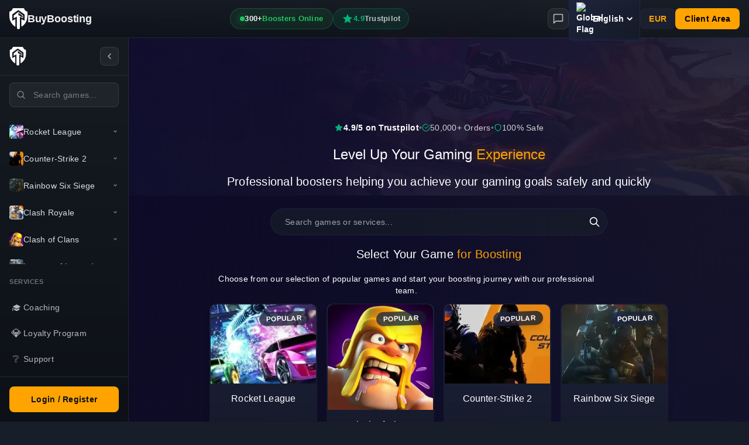

--- FILE ---
content_type: text/html; charset=utf-8
request_url: https://buyboosting.com/
body_size: 44446
content:
<!DOCTYPE html><html lang="en" dir="ltr" data-beasties-container><head>
  <meta charset="utf-8">
  <title>BuyBoosting.com | Online Game Boosting – Premium Boost</title>
  <base href="/">

  <!-- Initialize dataLayer for GTM -->
  <script>
    window.dataLayer = window.dataLayer || [];
  </script>

  <!-- Google Tag Manager - User Interaction Based Loading -->
  <script>
    // Load GTM only after user interaction or 10 seconds
    let gtmLoaded = false;
    
    function loadGTM() {
      if (!gtmLoaded) {
        gtmLoaded = true;
        (function(w,d,s,l,i){w[l]=w[l]||[];w[l].push({'gtm.start':
        new Date().getTime(),event:'gtm.js'});var f=d.getElementsByTagName(s)[0],
        j=d.createElement(s),dl=l!='dataLayer'?'&l='+l:'';j.async=true;j.src=
        'https://www.googletagmanager.com/gtm.js?id='+i+dl;f.parentNode.insertBefore(j,f);
        })(window,document,'script','dataLayer','GTM-KTNN8362');
      }
    }
    
    // Load on first user interaction
    window.addEventListener('scroll', loadGTM, {once: true, passive: true});
    window.addEventListener('click', loadGTM, {once: true});
    window.addEventListener('touchstart', loadGTM, {once: true, passive: true});
    
    // Fallback: load after 20 seconds if no interaction (increased for better mobile performance)
    setTimeout(loadGTM, 20000);
  </script>
  <!-- End Google Tag Manager -->

  <!-- Service Worker Cleanup - 2025-11-26: Fix chunk MIME type errors -->
  <!-- Removes legacy Service Workers that may cache incorrect responses -->
  <script>
    if ('serviceWorker' in navigator) {
      navigator.serviceWorker.getRegistrations().then(function(r) {
        r.forEach(function(reg) { reg.unregister(); });
      });
      if ('caches' in window) {
        caches.keys().then(function(names) {
          names.forEach(function(name) { caches.delete(name); });
        });
      }
    }
  </script>

  <meta name="viewport" content="width=device-width, initial-scale=1, maximum-scale=5, user-scalable=yes">
  <meta name="theme-color" content="#0c0928">
  <meta name="mobile-web-app-capable" content="yes">
  
  <!-- Basic Meta Tags -->
  <!-- Description will be set dynamically by Angular components -->
  <meta name="robots" content="index, follow">
  
  <!-- Open Graph Meta Tags -->
  <meta property="og:type" content="website">
  <meta property="og:site_name" content="BuyBoosting">
  <!-- OG title and description will be set dynamically by Angular components -->
  <!-- OG image, URL and locale will be set dynamically by Angular components -->
  
  <!-- Twitter Card Meta Tags -->
  <meta name="twitter:card" content="summary_large_image">
  <meta name="twitter:site" content="@buyboosting">
  <!-- Twitter title, description and image will be set dynamically by Angular components -->

  <!-- ⚡ TTI FIX 2025-11-26: Critical preconnect for API (early connection establishment) -->
  <link rel="preconnect" href="https://api.buyboosting.com" crossorigin>
  <link rel="dns-prefetch" href="https://api.buyboosting.com">

  <!-- DNS prefetch for third-party resources loaded after interaction -->
  <link rel="dns-prefetch" href="https://sdk.yaplet.com">
  <link rel="dns-prefetch" href="https://www.google-analytics.com">
  <link rel="dns-prefetch" href="https://www.googleadservices.com">
  <link rel="dns-prefetch" href="https://www.googletagmanager.com">

  <!-- Hero image preloads for optimal LCP - Multiple sizes for responsive loading -->
  <!-- Mobile hero images -->
  <link rel="preload" as="image" href="/assets/imgs/home-banner-412w.webp" media="(max-width: 767px) and (min-width: 376px)" type="image/webp">
  <link rel="preload" as="image" href="/assets/imgs/home-banner-375w.webp" media="(max-width: 375px)" type="image/webp">
  <!-- Desktop hero images -->
  <link rel="preload" as="image" href="/assets/imgs/home-banner-1335w.webp" media="(min-width: 768px) and (max-width: 1599px)" type="image/webp">
  <link rel="preload" as="image" href="/assets/imgs/home-banner-1920w.webp" media="(min-width: 1600px)" type="image/webp" fetchpriority="high">

  <!-- 2025-12-02: Removed service page preloads (caused 18 console warnings on homepage) -->
  <!-- Service pages already have excellent LCP (272ms) without preloads -->

  <!-- Favicon -->
  <link rel="icon" type="image/x-icon" href="favicon.ico">
  <link rel="manifest" href="manifest.webmanifest">

  <!-- Sitemap reference for crawlers (SEO best practice) -->
  <link rel="sitemap" type="application/xml" href="/sitemap.xml">

  <!-- Preload Inter variable font for optimal LCP -->
  <link rel="preload" href="/assets/fonts/inter-var.woff2" as="font" type="font/woff2" crossorigin="anonymous">
  
  <!-- Font display optimization with CSS -->
  <style>
    /* CSS Variables for theming */
    :root{--primary-color:#FFA300;--secondary-background:#171D29;--text-color:#fff}

    /* Inter font with optimized loading */
    @font-face{font-family:'Inter';src:url('/assets/fonts/inter-var.woff2')format('woff2');font-weight:100 900;font-display:optional;font-style:normal}

    /* Critical CSS - Only essential above-the-fold styles */
    *,*::before,*::after{box-sizing:border-box;margin:0;padding:0}html{font-size:16px;-webkit-font-smoothing:antialiased}body{font-family:'Inter',-apple-system,BlinkMacSystemFont,'Segoe UI',Roboto,sans-serif;font-weight:400;line-height:1.5;color:#fff;background:#171D29;min-height:100vh;overflow-x:hidden}

    /* Container system for layout */
    .container{width:100%;margin-left:auto;margin-right:auto;padding-left:1rem;padding-right:1rem}@media(min-width:768px){.container{max-width:768px}}@media(min-width:1280px){.container{max-width:1280px}}

    /* Header critical styles */
    header{position:absolute;top:0;z-index:40;width:100%}.header-nav{font-weight:700;height:7rem;z-index:40}@media(max-width:1279px){.header-nav{height:5rem}}
    
    /* Loading spinner */
    app-root:empty::before{content:'';position:fixed;top:50%;left:50%;width:40px;height:40px;margin:-20px 0 0 -20px;border:4px solid #f3f3f3;border-top:4px solid #ffa300;border-radius:50%;animation:spin 1s linear infinite}@keyframes spin{0%{transform:rotate(0deg)}100%{transform:rotate(360deg)}}
    
    /* Images optimization */
    /* ⚡ CLS FIX 2025-12-15: aspect-ratio for known image types (96%+ browser support) */
    img{max-width:100%;height:auto;display:block}
    .rank-icon img,.rank-image img{aspect-ratio:1/1}

    /* ⚡ LCP FIX 2025-11-26: Critical CSS for page-header to enable early paint */
    .page-header{position:relative;background:#171D29;contain:layout paint;isolation:isolate;min-height:280px}
    @media(max-width:599px){.page-header{min-height:200px}}
    .page-header .bgImg{position:absolute;top:0;left:0;height:100%;width:100%;z-index:0}
    .page-header .bgImg img{position:absolute;top:0;left:0;height:100%;width:100%;object-fit:cover;object-position:top}

    /* Prevent flash of unstyled content during Angular bootstrap */
    .ng-cloak,[ng-cloak],[data-ng-cloak],[x-ng-cloak]{display:none!important}
  </style>
  
  <!-- Angular CLI will inject the styles.css automatically with correct hash -->
<style>html{--mat-sys-on-surface: initial}html{--mat-app-background-color: #fafafa;--mat-app-text-color: rgba(0, 0, 0, .87);--mat-app-elevation-shadow-level-0: 0px 0px 0px 0px rgba(0, 0, 0, .2), 0px 0px 0px 0px rgba(0, 0, 0, .14), 0px 0px 0px 0px rgba(0, 0, 0, .12);--mat-app-elevation-shadow-level-1: 0px 2px 1px -1px rgba(0, 0, 0, .2), 0px 1px 1px 0px rgba(0, 0, 0, .14), 0px 1px 3px 0px rgba(0, 0, 0, .12);--mat-app-elevation-shadow-level-2: 0px 3px 1px -2px rgba(0, 0, 0, .2), 0px 2px 2px 0px rgba(0, 0, 0, .14), 0px 1px 5px 0px rgba(0, 0, 0, .12);--mat-app-elevation-shadow-level-3: 0px 3px 3px -2px rgba(0, 0, 0, .2), 0px 3px 4px 0px rgba(0, 0, 0, .14), 0px 1px 8px 0px rgba(0, 0, 0, .12);--mat-app-elevation-shadow-level-4: 0px 2px 4px -1px rgba(0, 0, 0, .2), 0px 4px 5px 0px rgba(0, 0, 0, .14), 0px 1px 10px 0px rgba(0, 0, 0, .12);--mat-app-elevation-shadow-level-5: 0px 3px 5px -1px rgba(0, 0, 0, .2), 0px 5px 8px 0px rgba(0, 0, 0, .14), 0px 1px 14px 0px rgba(0, 0, 0, .12);--mat-app-elevation-shadow-level-6: 0px 3px 5px -1px rgba(0, 0, 0, .2), 0px 6px 10px 0px rgba(0, 0, 0, .14), 0px 1px 18px 0px rgba(0, 0, 0, .12);--mat-app-elevation-shadow-level-7: 0px 4px 5px -2px rgba(0, 0, 0, .2), 0px 7px 10px 1px rgba(0, 0, 0, .14), 0px 2px 16px 1px rgba(0, 0, 0, .12);--mat-app-elevation-shadow-level-8: 0px 5px 5px -3px rgba(0, 0, 0, .2), 0px 8px 10px 1px rgba(0, 0, 0, .14), 0px 3px 14px 2px rgba(0, 0, 0, .12);--mat-app-elevation-shadow-level-9: 0px 5px 6px -3px rgba(0, 0, 0, .2), 0px 9px 12px 1px rgba(0, 0, 0, .14), 0px 3px 16px 2px rgba(0, 0, 0, .12);--mat-app-elevation-shadow-level-10: 0px 6px 6px -3px rgba(0, 0, 0, .2), 0px 10px 14px 1px rgba(0, 0, 0, .14), 0px 4px 18px 3px rgba(0, 0, 0, .12);--mat-app-elevation-shadow-level-11: 0px 6px 7px -4px rgba(0, 0, 0, .2), 0px 11px 15px 1px rgba(0, 0, 0, .14), 0px 4px 20px 3px rgba(0, 0, 0, .12);--mat-app-elevation-shadow-level-12: 0px 7px 8px -4px rgba(0, 0, 0, .2), 0px 12px 17px 2px rgba(0, 0, 0, .14), 0px 5px 22px 4px rgba(0, 0, 0, .12);--mat-app-elevation-shadow-level-13: 0px 7px 8px -4px rgba(0, 0, 0, .2), 0px 13px 19px 2px rgba(0, 0, 0, .14), 0px 5px 24px 4px rgba(0, 0, 0, .12);--mat-app-elevation-shadow-level-14: 0px 7px 9px -4px rgba(0, 0, 0, .2), 0px 14px 21px 2px rgba(0, 0, 0, .14), 0px 5px 26px 4px rgba(0, 0, 0, .12);--mat-app-elevation-shadow-level-15: 0px 8px 9px -5px rgba(0, 0, 0, .2), 0px 15px 22px 2px rgba(0, 0, 0, .14), 0px 6px 28px 5px rgba(0, 0, 0, .12);--mat-app-elevation-shadow-level-16: 0px 8px 10px -5px rgba(0, 0, 0, .2), 0px 16px 24px 2px rgba(0, 0, 0, .14), 0px 6px 30px 5px rgba(0, 0, 0, .12);--mat-app-elevation-shadow-level-17: 0px 8px 11px -5px rgba(0, 0, 0, .2), 0px 17px 26px 2px rgba(0, 0, 0, .14), 0px 6px 32px 5px rgba(0, 0, 0, .12);--mat-app-elevation-shadow-level-18: 0px 9px 11px -5px rgba(0, 0, 0, .2), 0px 18px 28px 2px rgba(0, 0, 0, .14), 0px 7px 34px 6px rgba(0, 0, 0, .12);--mat-app-elevation-shadow-level-19: 0px 9px 12px -6px rgba(0, 0, 0, .2), 0px 19px 29px 2px rgba(0, 0, 0, .14), 0px 7px 36px 6px rgba(0, 0, 0, .12);--mat-app-elevation-shadow-level-20: 0px 10px 13px -6px rgba(0, 0, 0, .2), 0px 20px 31px 3px rgba(0, 0, 0, .14), 0px 8px 38px 7px rgba(0, 0, 0, .12);--mat-app-elevation-shadow-level-21: 0px 10px 13px -6px rgba(0, 0, 0, .2), 0px 21px 33px 3px rgba(0, 0, 0, .14), 0px 8px 40px 7px rgba(0, 0, 0, .12);--mat-app-elevation-shadow-level-22: 0px 10px 14px -6px rgba(0, 0, 0, .2), 0px 22px 35px 3px rgba(0, 0, 0, .14), 0px 8px 42px 7px rgba(0, 0, 0, .12);--mat-app-elevation-shadow-level-23: 0px 11px 14px -7px rgba(0, 0, 0, .2), 0px 23px 36px 3px rgba(0, 0, 0, .14), 0px 9px 44px 8px rgba(0, 0, 0, .12);--mat-app-elevation-shadow-level-24: 0px 11px 15px -7px rgba(0, 0, 0, .2), 0px 24px 38px 3px rgba(0, 0, 0, .14), 0px 9px 46px 8px rgba(0, 0, 0, .12)}html{--mat-ripple-color: color-mix(in srgb, rgba(0, 0, 0, .87) 12%, transparent)}html{--mat-option-selected-state-label-text-color: #3f51b5;--mat-option-label-text-color: rgba(0, 0, 0, .87);--mat-option-hover-state-layer-color: color-mix(in srgb, rgba(0, 0, 0, .87) 4%, transparent);--mat-option-focus-state-layer-color: color-mix(in srgb, rgba(0, 0, 0, .87) 12%, transparent);--mat-option-selected-state-layer-color: color-mix(in srgb, rgba(0, 0, 0, .87) 12%, transparent)}html{--mat-optgroup-label-text-color: rgba(0, 0, 0, .87)}html{--mat-pseudo-checkbox-full-selected-icon-color: #ff4081;--mat-pseudo-checkbox-full-selected-checkmark-color: #fafafa;--mat-pseudo-checkbox-full-unselected-icon-color: rgba(0, 0, 0, .54);--mat-pseudo-checkbox-full-disabled-selected-checkmark-color: #fafafa;--mat-pseudo-checkbox-full-disabled-unselected-icon-color: color-mix(in srgb, rgba(0, 0, 0, .87) 38%, transparent);--mat-pseudo-checkbox-full-disabled-selected-icon-color: color-mix(in srgb, rgba(0, 0, 0, .87) 38%, transparent);--mat-pseudo-checkbox-minimal-selected-checkmark-color: #ff4081;--mat-pseudo-checkbox-minimal-disabled-selected-checkmark-color: color-mix(in srgb, rgba(0, 0, 0, .87) 38%, transparent)}html{--mat-option-label-text-font: Roboto, sans-serif;--mat-option-label-text-line-height: 24px;--mat-option-label-text-size: 16px;--mat-option-label-text-tracking: .03125em;--mat-option-label-text-weight: 400}html{--mat-optgroup-label-text-font: Roboto, sans-serif;--mat-optgroup-label-text-line-height: 24px;--mat-optgroup-label-text-size: 16px;--mat-optgroup-label-text-tracking: .03125em;--mat-optgroup-label-text-weight: 400}html{--mat-card-elevated-container-shape: 4px;--mat-card-outlined-container-shape: 4px;--mat-card-filled-container-shape: 4px;--mat-card-outlined-outline-width: 1px}html{--mat-card-elevated-container-color: white;--mat-card-elevated-container-elevation: 0px 2px 1px -1px rgba(0, 0, 0, .2), 0px 1px 1px 0px rgba(0, 0, 0, .14), 0px 1px 3px 0px rgba(0, 0, 0, .12);--mat-card-outlined-container-color: white;--mat-card-outlined-container-elevation: 0px 0px 0px 0px rgba(0, 0, 0, .2), 0px 0px 0px 0px rgba(0, 0, 0, .14), 0px 0px 0px 0px rgba(0, 0, 0, .12);--mat-card-outlined-outline-color: rgba(0, 0, 0, .12);--mat-card-subtitle-text-color: rgba(0, 0, 0, .54);--mat-card-filled-container-color: white;--mat-card-filled-container-elevation: 0px 0px 0px 0px rgba(0, 0, 0, .2), 0px 0px 0px 0px rgba(0, 0, 0, .14), 0px 0px 0px 0px rgba(0, 0, 0, .12)}html{--mat-card-title-text-font: Roboto, sans-serif;--mat-card-title-text-line-height: 32px;--mat-card-title-text-size: 20px;--mat-card-title-text-tracking: .0125em;--mat-card-title-text-weight: 500;--mat-card-subtitle-text-font: Roboto, sans-serif;--mat-card-subtitle-text-line-height: 22px;--mat-card-subtitle-text-size: 14px;--mat-card-subtitle-text-tracking: .0071428571em;--mat-card-subtitle-text-weight: 500}html{--mat-progress-bar-active-indicator-height: 4px;--mat-progress-bar-track-height: 4px;--mat-progress-bar-track-shape: 0}html{--mat-tooltip-container-shape: 4px;--mat-tooltip-supporting-text-line-height: 16px}html{--mat-tooltip-container-color: #424242;--mat-tooltip-supporting-text-color: white}html{--mat-tooltip-supporting-text-font: Roboto, sans-serif;--mat-tooltip-supporting-text-size: 12px;--mat-tooltip-supporting-text-weight: 400;--mat-tooltip-supporting-text-tracking: .0333333333em}html{--mat-form-field-filled-active-indicator-height: 1px;--mat-form-field-filled-focus-active-indicator-height: 2px;--mat-form-field-filled-container-shape: 4px;--mat-form-field-outlined-outline-width: 1px;--mat-form-field-outlined-focus-outline-width: 2px;--mat-form-field-outlined-container-shape: 4px}html{--mat-form-field-focus-select-arrow-color: color-mix(in srgb, #3f51b5 87%, transparent);--mat-form-field-filled-caret-color: #3f51b5;--mat-form-field-filled-focus-active-indicator-color: #3f51b5;--mat-form-field-filled-focus-label-text-color: color-mix(in srgb, #3f51b5 87%, transparent);--mat-form-field-outlined-caret-color: #3f51b5;--mat-form-field-outlined-focus-outline-color: #3f51b5;--mat-form-field-outlined-focus-label-text-color: color-mix(in srgb, #3f51b5 87%, transparent);--mat-form-field-disabled-input-text-placeholder-color: color-mix(in srgb, rgba(0, 0, 0, .87) 38%, transparent);--mat-form-field-state-layer-color: rgba(0, 0, 0, .87);--mat-form-field-error-text-color: #f44336;--mat-form-field-select-option-text-color: inherit;--mat-form-field-select-disabled-option-text-color: GrayText;--mat-form-field-leading-icon-color: unset;--mat-form-field-disabled-leading-icon-color: unset;--mat-form-field-trailing-icon-color: unset;--mat-form-field-disabled-trailing-icon-color: unset;--mat-form-field-error-focus-trailing-icon-color: unset;--mat-form-field-error-hover-trailing-icon-color: unset;--mat-form-field-error-trailing-icon-color: unset;--mat-form-field-enabled-select-arrow-color: rgba(0, 0, 0, .54);--mat-form-field-disabled-select-arrow-color: color-mix(in srgb, rgba(0, 0, 0, .87) 38%, transparent);--mat-form-field-hover-state-layer-opacity: .04;--mat-form-field-focus-state-layer-opacity: .12;--mat-form-field-filled-container-color: #f6f6f6;--mat-form-field-filled-disabled-container-color: color-mix(in srgb, rgba(0, 0, 0, .87) 4%, transparent);--mat-form-field-filled-label-text-color: rgba(0, 0, 0, .54);--mat-form-field-filled-hover-label-text-color: rgba(0, 0, 0, .54);--mat-form-field-filled-disabled-label-text-color: color-mix(in srgb, rgba(0, 0, 0, .87) 38%, transparent);--mat-form-field-filled-input-text-color: rgba(0, 0, 0, .87);--mat-form-field-filled-disabled-input-text-color: color-mix(in srgb, rgba(0, 0, 0, .87) 38%, transparent);--mat-form-field-filled-input-text-placeholder-color: rgba(0, 0, 0, .54);--mat-form-field-filled-error-hover-label-text-color: #f44336;--mat-form-field-filled-error-focus-label-text-color: #f44336;--mat-form-field-filled-error-label-text-color: #f44336;--mat-form-field-filled-error-caret-color: #f44336;--mat-form-field-filled-active-indicator-color: rgba(0, 0, 0, .54);--mat-form-field-filled-disabled-active-indicator-color: color-mix(in srgb, rgba(0, 0, 0, .87) 12%, transparent);--mat-form-field-filled-hover-active-indicator-color: rgba(0, 0, 0, .87);--mat-form-field-filled-error-active-indicator-color: #f44336;--mat-form-field-filled-error-focus-active-indicator-color: #f44336;--mat-form-field-filled-error-hover-active-indicator-color: #f44336;--mat-form-field-outlined-label-text-color: rgba(0, 0, 0, .54);--mat-form-field-outlined-hover-label-text-color: rgba(0, 0, 0, .87);--mat-form-field-outlined-disabled-label-text-color: color-mix(in srgb, rgba(0, 0, 0, .87) 38%, transparent);--mat-form-field-outlined-input-text-color: rgba(0, 0, 0, .87);--mat-form-field-outlined-disabled-input-text-color: color-mix(in srgb, rgba(0, 0, 0, .87) 38%, transparent);--mat-form-field-outlined-input-text-placeholder-color: rgba(0, 0, 0, .54);--mat-form-field-outlined-error-caret-color: #f44336;--mat-form-field-outlined-error-focus-label-text-color: #f44336;--mat-form-field-outlined-error-label-text-color: #f44336;--mat-form-field-outlined-error-hover-label-text-color: #f44336;--mat-form-field-outlined-outline-color: rgba(0, 0, 0, .38);--mat-form-field-outlined-disabled-outline-color: color-mix(in srgb, rgba(0, 0, 0, .87) 12%, transparent);--mat-form-field-outlined-hover-outline-color: rgba(0, 0, 0, .87);--mat-form-field-outlined-error-focus-outline-color: #f44336;--mat-form-field-outlined-error-hover-outline-color: #f44336;--mat-form-field-outlined-error-outline-color: #f44336}html{--mat-form-field-container-height: 56px;--mat-form-field-filled-label-display: block;--mat-form-field-container-vertical-padding: 16px;--mat-form-field-filled-with-label-container-padding-top: 24px;--mat-form-field-filled-with-label-container-padding-bottom: 8px}html{--mat-form-field-container-text-font: Roboto, sans-serif;--mat-form-field-container-text-line-height: 24px;--mat-form-field-container-text-size: 16px;--mat-form-field-container-text-tracking: .03125em;--mat-form-field-container-text-weight: 400;--mat-form-field-outlined-label-text-populated-size: 16px;--mat-form-field-subscript-text-font: Roboto, sans-serif;--mat-form-field-subscript-text-line-height: 20px;--mat-form-field-subscript-text-size: 12px;--mat-form-field-subscript-text-tracking: .0333333333em;--mat-form-field-subscript-text-weight: 400;--mat-form-field-filled-label-text-font: Roboto, sans-serif;--mat-form-field-filled-label-text-size: 16px;--mat-form-field-filled-label-text-tracking: .03125em;--mat-form-field-filled-label-text-weight: 400;--mat-form-field-outlined-label-text-font: Roboto, sans-serif;--mat-form-field-outlined-label-text-size: 16px;--mat-form-field-outlined-label-text-tracking: .03125em;--mat-form-field-outlined-label-text-weight: 400}html{--mat-select-container-elevation-shadow: 0px 5px 5px -3px rgba(0, 0, 0, .2), 0px 8px 10px 1px rgba(0, 0, 0, .14), 0px 3px 14px 2px rgba(0, 0, 0, .12)}html{--mat-select-panel-background-color: white;--mat-select-enabled-trigger-text-color: rgba(0, 0, 0, .87);--mat-select-disabled-trigger-text-color: color-mix(in srgb, rgba(0, 0, 0, .87) 38%, transparent);--mat-select-placeholder-text-color: rgba(0, 0, 0, .54);--mat-select-enabled-arrow-color: rgba(0, 0, 0, .54);--mat-select-disabled-arrow-color: color-mix(in srgb, rgba(0, 0, 0, .87) 38%, transparent);--mat-select-focused-arrow-color: #3f51b5;--mat-select-invalid-arrow-color: #f44336}html{--mat-select-arrow-transform: translateY(-8px)}html{--mat-select-trigger-text-font: Roboto, sans-serif;--mat-select-trigger-text-line-height: 24px;--mat-select-trigger-text-size: 16px;--mat-select-trigger-text-tracking: .03125em;--mat-select-trigger-text-weight: 400}html{--mat-autocomplete-container-shape: 4px;--mat-autocomplete-container-elevation-shadow: 0px 5px 5px -3px rgba(0, 0, 0, .2), 0px 8px 10px 1px rgba(0, 0, 0, .14), 0px 3px 14px 2px rgba(0, 0, 0, .12)}html{--mat-autocomplete-background-color: white}html{--mat-dialog-container-shape: 4px;--mat-dialog-container-elevation-shadow: 0px 11px 15px -7px rgba(0, 0, 0, .2), 0px 24px 38px 3px rgba(0, 0, 0, .14), 0px 9px 46px 8px rgba(0, 0, 0, .12);--mat-dialog-container-max-width: 80vw;--mat-dialog-container-small-max-width: 80vw;--mat-dialog-container-min-width: 0;--mat-dialog-actions-alignment: start;--mat-dialog-actions-padding: 8px;--mat-dialog-content-padding: 20px 24px;--mat-dialog-with-actions-content-padding: 20px 24px;--mat-dialog-headline-padding: 0 24px 9px}html{--mat-dialog-container-color: white;--mat-dialog-subhead-color: rgba(0, 0, 0, .87);--mat-dialog-supporting-text-color: rgba(0, 0, 0, .54)}html{--mat-dialog-subhead-font: Roboto, sans-serif;--mat-dialog-subhead-line-height: 32px;--mat-dialog-subhead-size: 20px;--mat-dialog-subhead-weight: 500;--mat-dialog-subhead-tracking: .0125em;--mat-dialog-supporting-text-font: Roboto, sans-serif;--mat-dialog-supporting-text-line-height: 24px;--mat-dialog-supporting-text-size: 16px;--mat-dialog-supporting-text-weight: 400;--mat-dialog-supporting-text-tracking: .03125em}html{--mat-slide-toggle-disabled-handle-opacity: .38;--mat-slide-toggle-disabled-selected-handle-opacity: .38;--mat-slide-toggle-disabled-selected-icon-opacity: .38;--mat-slide-toggle-disabled-track-opacity: .12;--mat-slide-toggle-disabled-unselected-handle-opacity: .38;--mat-slide-toggle-disabled-unselected-icon-opacity: .38;--mat-slide-toggle-disabled-unselected-track-outline-color: transparent;--mat-slide-toggle-disabled-unselected-track-outline-width: 1px;--mat-slide-toggle-handle-height: 20px;--mat-slide-toggle-handle-shape: 10px;--mat-slide-toggle-handle-width: 20px;--mat-slide-toggle-hidden-track-opacity: 1;--mat-slide-toggle-hidden-track-transition: transform 75ms 0ms cubic-bezier(.4, 0, .6, 1);--mat-slide-toggle-pressed-handle-size: 20px;--mat-slide-toggle-selected-focus-state-layer-opacity: .12;--mat-slide-toggle-selected-handle-horizontal-margin: 0;--mat-slide-toggle-selected-handle-size: 20px;--mat-slide-toggle-selected-hover-state-layer-opacity: .04;--mat-slide-toggle-selected-icon-size: 18px;--mat-slide-toggle-selected-pressed-handle-horizontal-margin: 0;--mat-slide-toggle-selected-pressed-state-layer-opacity: .12;--mat-slide-toggle-selected-track-outline-color: transparent;--mat-slide-toggle-selected-track-outline-width: 1px;--mat-slide-toggle-selected-with-icon-handle-horizontal-margin: 0;--mat-slide-toggle-track-height: 14px;--mat-slide-toggle-track-outline-color: transparent;--mat-slide-toggle-track-outline-width: 1px;--mat-slide-toggle-track-shape: 7px;--mat-slide-toggle-track-width: 36px;--mat-slide-toggle-unselected-focus-state-layer-opacity: .12;--mat-slide-toggle-unselected-handle-horizontal-margin: 0;--mat-slide-toggle-unselected-handle-size: 20px;--mat-slide-toggle-unselected-hover-state-layer-opacity: .12;--mat-slide-toggle-unselected-icon-size: 18px;--mat-slide-toggle-unselected-pressed-handle-horizontal-margin: 0;--mat-slide-toggle-unselected-pressed-state-layer-opacity: .1;--mat-slide-toggle-unselected-with-icon-handle-horizontal-margin: 0;--mat-slide-toggle-visible-track-opacity: 1;--mat-slide-toggle-visible-track-transition: transform 75ms 0ms cubic-bezier(0, 0, .2, 1);--mat-slide-toggle-with-icon-handle-size: 20px;--mat-slide-toggle-touch-target-size: 48px}html{--mat-slide-toggle-selected-icon-color: white;--mat-slide-toggle-disabled-selected-icon-color: white;--mat-slide-toggle-selected-focus-state-layer-color: #3f51b5;--mat-slide-toggle-selected-handle-color: #3f51b5;--mat-slide-toggle-selected-hover-state-layer-color: #3f51b5;--mat-slide-toggle-selected-pressed-state-layer-color: #3f51b5;--mat-slide-toggle-selected-focus-handle-color: #3f51b5;--mat-slide-toggle-selected-hover-handle-color: #3f51b5;--mat-slide-toggle-selected-pressed-handle-color: #3f51b5;--mat-slide-toggle-selected-focus-track-color: #7986cb;--mat-slide-toggle-selected-hover-track-color: #7986cb;--mat-slide-toggle-selected-pressed-track-color: #7986cb;--mat-slide-toggle-selected-track-color: #7986cb;--mat-slide-toggle-disabled-label-text-color: color-mix(in srgb, rgba(0, 0, 0, .87) 38%, transparent);--mat-slide-toggle-disabled-handle-elevation-shadow: 0px 0px 0px 0px rgba(0, 0, 0, .2), 0px 0px 0px 0px rgba(0, 0, 0, .14), 0px 0px 0px 0px rgba(0, 0, 0, .12);--mat-slide-toggle-disabled-selected-handle-color: rgba(0, 0, 0, .87);--mat-slide-toggle-disabled-selected-track-color: rgba(0, 0, 0, .87);--mat-slide-toggle-disabled-unselected-handle-color: rgba(0, 0, 0, .87);--mat-slide-toggle-disabled-unselected-icon-color: #f6f6f6;--mat-slide-toggle-disabled-unselected-track-color: rgba(0, 0, 0, .87);--mat-slide-toggle-handle-elevation-shadow: 0px 2px 1px -1px rgba(0, 0, 0, .2), 0px 1px 1px 0px rgba(0, 0, 0, .14), 0px 1px 3px 0px rgba(0, 0, 0, .12);--mat-slide-toggle-handle-surface-color: white;--mat-slide-toggle-label-text-color: rgba(0, 0, 0, .87);--mat-slide-toggle-unselected-hover-handle-color: #424242;--mat-slide-toggle-unselected-focus-handle-color: #424242;--mat-slide-toggle-unselected-focus-state-layer-color: rgba(0, 0, 0, .87);--mat-slide-toggle-unselected-focus-track-color: rgba(0, 0, 0, .12);--mat-slide-toggle-unselected-icon-color: #f6f6f6;--mat-slide-toggle-unselected-handle-color: rgba(0, 0, 0, .54);--mat-slide-toggle-unselected-hover-state-layer-color: rgba(0, 0, 0, .87);--mat-slide-toggle-unselected-hover-track-color: rgba(0, 0, 0, .12);--mat-slide-toggle-unselected-pressed-handle-color: #424242;--mat-slide-toggle-unselected-pressed-track-color: rgba(0, 0, 0, .12);--mat-slide-toggle-unselected-pressed-state-layer-color: rgba(0, 0, 0, .87);--mat-slide-toggle-unselected-track-color: rgba(0, 0, 0, .12)}html{--mat-slide-toggle-state-layer-size: 40px;--mat-slide-toggle-touch-target-display: block}html{--mat-slide-toggle-label-text-font: Roboto, sans-serif;--mat-slide-toggle-label-text-line-height: 20px;--mat-slide-toggle-label-text-size: 14px;--mat-slide-toggle-label-text-tracking: .0178571429em;--mat-slide-toggle-label-text-weight: 400}html{--mat-radio-disabled-selected-icon-opacity: .38;--mat-radio-disabled-unselected-icon-opacity: .38;--mat-radio-state-layer-size: 40px;--mat-radio-touch-target-size: 48px}html{--mat-radio-state-layer-size: 40px;--mat-radio-touch-target-display: block}html{--mat-radio-label-text-font: Roboto, sans-serif;--mat-radio-label-text-line-height: 20px;--mat-radio-label-text-size: 14px;--mat-radio-label-text-tracking: .0178571429em;--mat-radio-label-text-weight: 400}html{--mat-slider-active-track-height: 6px;--mat-slider-active-track-shape: 9999px;--mat-slider-handle-elevation: 0px 2px 1px -1px rgba(0, 0, 0, .2), 0px 1px 1px 0px rgba(0, 0, 0, .14), 0px 1px 3px 0px rgba(0, 0, 0, .12);--mat-slider-handle-height: 20px;--mat-slider-handle-shape: 50%;--mat-slider-handle-width: 20px;--mat-slider-inactive-track-height: 4px;--mat-slider-inactive-track-shape: 9999px;--mat-slider-value-indicator-border-radius: 4px;--mat-slider-value-indicator-caret-display: block;--mat-slider-value-indicator-container-transform: translateX(-50%);--mat-slider-value-indicator-height: 32px;--mat-slider-value-indicator-padding: 0 12px;--mat-slider-value-indicator-text-transform: none;--mat-slider-value-indicator-width: auto;--mat-slider-with-overlap-handle-outline-width: 1px;--mat-slider-with-tick-marks-active-container-opacity: .6;--mat-slider-with-tick-marks-container-shape: 50%;--mat-slider-with-tick-marks-container-size: 2px;--mat-slider-with-tick-marks-inactive-container-opacity: .6;--mat-slider-value-indicator-transform-origin: bottom}html{--mat-slider-active-track-color: #3f51b5;--mat-slider-focus-handle-color: #3f51b5;--mat-slider-handle-color: #3f51b5;--mat-slider-hover-handle-color: #3f51b5;--mat-slider-focus-state-layer-color: color-mix(in srgb, #3f51b5 12%, transparent);--mat-slider-hover-state-layer-color: color-mix(in srgb, #3f51b5 4%, transparent);--mat-slider-inactive-track-color: #3f51b5;--mat-slider-ripple-color: #3f51b5;--mat-slider-with-tick-marks-active-container-color: white;--mat-slider-with-tick-marks-inactive-container-color: #3f51b5;--mat-slider-disabled-active-track-color: rgba(0, 0, 0, .87);--mat-slider-disabled-handle-color: rgba(0, 0, 0, .87);--mat-slider-disabled-inactive-track-color: rgba(0, 0, 0, .87);--mat-slider-label-container-color: #424242;--mat-slider-label-label-text-color: white;--mat-slider-value-indicator-opacity: 1;--mat-slider-with-overlap-handle-outline-color: rgba(0, 0, 0, .87);--mat-slider-with-tick-marks-disabled-container-color: rgba(0, 0, 0, .87)}html{--mat-slider-label-label-text-font: Roboto, sans-serif;--mat-slider-label-label-text-size: 14px;--mat-slider-label-label-text-line-height: 22px;--mat-slider-label-label-text-tracking: .0071428571em;--mat-slider-label-label-text-weight: 500}html{--mat-menu-container-shape: 4px;--mat-menu-divider-bottom-spacing: 0;--mat-menu-divider-top-spacing: 0;--mat-menu-item-spacing: 16px;--mat-menu-item-icon-size: 24px;--mat-menu-item-leading-spacing: 16px;--mat-menu-item-trailing-spacing: 16px;--mat-menu-item-with-icon-leading-spacing: 16px;--mat-menu-item-with-icon-trailing-spacing: 16px;--mat-menu-container-elevation-shadow: 0px 5px 5px -3px rgba(0, 0, 0, .2), 0px 8px 10px 1px rgba(0, 0, 0, .14), 0px 3px 14px 2px rgba(0, 0, 0, .12)}html{--mat-menu-item-label-text-color: rgba(0, 0, 0, .87);--mat-menu-item-icon-color: rgba(0, 0, 0, .87);--mat-menu-item-hover-state-layer-color: color-mix(in srgb, rgba(0, 0, 0, .87) 4%, transparent);--mat-menu-item-focus-state-layer-color: color-mix(in srgb, rgba(0, 0, 0, .87) 12%, transparent);--mat-menu-container-color: white;--mat-menu-divider-color: rgba(0, 0, 0, .12)}html{--mat-menu-item-label-text-font: Roboto, sans-serif;--mat-menu-item-label-text-size: 16px;--mat-menu-item-label-text-tracking: .03125em;--mat-menu-item-label-text-line-height: 24px;--mat-menu-item-label-text-weight: 400}html{--mat-list-active-indicator-color: transparent;--mat-list-active-indicator-shape: 4px;--mat-list-list-item-container-shape: 0;--mat-list-list-item-leading-avatar-shape: 50%;--mat-list-list-item-container-color: transparent;--mat-list-list-item-selected-container-color: transparent;--mat-list-list-item-leading-avatar-color: transparent;--mat-list-list-item-leading-icon-size: 24px;--mat-list-list-item-leading-avatar-size: 40px;--mat-list-list-item-trailing-icon-size: 24px;--mat-list-list-item-disabled-state-layer-color: transparent;--mat-list-list-item-disabled-state-layer-opacity: 0;--mat-list-list-item-disabled-label-text-opacity: .38;--mat-list-list-item-disabled-leading-icon-opacity: .38;--mat-list-list-item-disabled-trailing-icon-opacity: .38}html{--mat-list-list-item-label-text-color: rgba(0, 0, 0, .87);--mat-list-list-item-supporting-text-color: rgba(0, 0, 0, .54);--mat-list-list-item-leading-icon-color: rgba(0, 0, 0, .54);--mat-list-list-item-trailing-supporting-text-color: rgba(0, 0, 0, .54);--mat-list-list-item-trailing-icon-color: rgba(0, 0, 0, .54);--mat-list-list-item-selected-trailing-icon-color: rgba(0, 0, 0, .54);--mat-list-list-item-disabled-label-text-color: rgba(0, 0, 0, .87);--mat-list-list-item-disabled-leading-icon-color: rgba(0, 0, 0, .87);--mat-list-list-item-disabled-trailing-icon-color: rgba(0, 0, 0, .87);--mat-list-list-item-hover-label-text-color: rgba(0, 0, 0, .87);--mat-list-list-item-hover-leading-icon-color: rgba(0, 0, 0, .54);--mat-list-list-item-hover-state-layer-color: rgba(0, 0, 0, .87);--mat-list-list-item-hover-state-layer-opacity: .04;--mat-list-list-item-hover-trailing-icon-color: rgba(0, 0, 0, .54);--mat-list-list-item-focus-label-text-color: rgba(0, 0, 0, .87);--mat-list-list-item-focus-state-layer-color: rgba(0, 0, 0, .87);--mat-list-list-item-focus-state-layer-opacity: .12}html{--mat-list-list-item-leading-icon-start-space: 16px;--mat-list-list-item-leading-icon-end-space: 32px;--mat-list-list-item-one-line-container-height: 48px;--mat-list-list-item-two-line-container-height: 64px;--mat-list-list-item-three-line-container-height: 88px}html{--mat-list-list-item-label-text-font: Roboto, sans-serif;--mat-list-list-item-label-text-line-height: 24px;--mat-list-list-item-label-text-size: 16px;--mat-list-list-item-label-text-tracking: .03125em;--mat-list-list-item-label-text-weight: 400;--mat-list-list-item-supporting-text-font: Roboto, sans-serif;--mat-list-list-item-supporting-text-line-height: 20px;--mat-list-list-item-supporting-text-size: 14px;--mat-list-list-item-supporting-text-tracking: .0178571429em;--mat-list-list-item-supporting-text-weight: 400;--mat-list-list-item-trailing-supporting-text-font: Roboto, sans-serif;--mat-list-list-item-trailing-supporting-text-line-height: 20px;--mat-list-list-item-trailing-supporting-text-size: 12px;--mat-list-list-item-trailing-supporting-text-tracking: .0333333333em;--mat-list-list-item-trailing-supporting-text-weight: 400}html{--mat-paginator-page-size-select-width: 84px;--mat-paginator-page-size-select-touch-target-height: 48px}html{--mat-paginator-container-text-color: rgba(0, 0, 0, .87);--mat-paginator-container-background-color: white;--mat-paginator-enabled-icon-color: rgba(0, 0, 0, .54);--mat-paginator-disabled-icon-color: color-mix(in srgb, rgba(0, 0, 0, .87) 38%, transparent)}html{--mat-paginator-container-size: 56px;--mat-paginator-form-field-container-height: 40px;--mat-paginator-form-field-container-vertical-padding: 8px;--mat-paginator-touch-target-display: block}html{--mat-paginator-container-text-font: Roboto, sans-serif;--mat-paginator-container-text-line-height: 20px;--mat-paginator-container-text-size: 12px;--mat-paginator-container-text-tracking: .0333333333em;--mat-paginator-container-text-weight: 400;--mat-paginator-select-trigger-text-size: 12px}html{--mat-tab-container-height: 48px;--mat-tab-divider-color: transparent;--mat-tab-divider-height: 0;--mat-tab-active-indicator-height: 2px;--mat-tab-active-indicator-shape: 0}html{--mat-checkbox-disabled-selected-checkmark-color: white;--mat-checkbox-selected-focus-state-layer-opacity: .12;--mat-checkbox-selected-hover-state-layer-opacity: .04;--mat-checkbox-selected-pressed-state-layer-opacity: .12;--mat-checkbox-unselected-focus-state-layer-opacity: .12;--mat-checkbox-unselected-hover-state-layer-opacity: .04;--mat-checkbox-unselected-pressed-state-layer-opacity: .12;--mat-checkbox-touch-target-size: 48px}html{--mat-checkbox-disabled-label-color: color-mix(in srgb, rgba(0, 0, 0, .87) 38%, transparent);--mat-checkbox-label-text-color: rgba(0, 0, 0, .87);--mat-checkbox-disabled-selected-icon-color: color-mix(in srgb, rgba(0, 0, 0, .87) 38%, transparent);--mat-checkbox-disabled-unselected-icon-color: color-mix(in srgb, rgba(0, 0, 0, .87) 38%, transparent);--mat-checkbox-selected-checkmark-color: white;--mat-checkbox-selected-focus-icon-color: #ff4081;--mat-checkbox-selected-hover-icon-color: #ff4081;--mat-checkbox-selected-icon-color: #ff4081;--mat-checkbox-selected-pressed-icon-color: #ff4081;--mat-checkbox-unselected-focus-icon-color: rgba(0, 0, 0, .87);--mat-checkbox-unselected-hover-icon-color: rgba(0, 0, 0, .87);--mat-checkbox-unselected-icon-color: rgba(0, 0, 0, .54);--mat-checkbox-selected-focus-state-layer-color: #ff4081;--mat-checkbox-selected-hover-state-layer-color: #ff4081;--mat-checkbox-selected-pressed-state-layer-color: #ff4081;--mat-checkbox-unselected-focus-state-layer-color: rgba(0, 0, 0, .87);--mat-checkbox-unselected-hover-state-layer-color: rgba(0, 0, 0, .87);--mat-checkbox-unselected-pressed-state-layer-color: rgba(0, 0, 0, .87)}html{--mat-checkbox-touch-target-display: block;--mat-checkbox-state-layer-size: 40px}html{--mat-checkbox-label-text-font: Roboto, sans-serif;--mat-checkbox-label-text-line-height: 20px;--mat-checkbox-label-text-size: 14px;--mat-checkbox-label-text-tracking: .0178571429em;--mat-checkbox-label-text-weight: 400}html{--mat-button-filled-container-shape: 4px;--mat-button-filled-horizontal-padding: 16px;--mat-button-filled-icon-offset: -4px;--mat-button-filled-icon-spacing: 8px;--mat-button-filled-touch-target-size: 48px;--mat-button-outlined-container-shape: 4px;--mat-button-outlined-horizontal-padding: 15px;--mat-button-outlined-icon-offset: -4px;--mat-button-outlined-icon-spacing: 8px;--mat-button-outlined-keep-touch-target: false;--mat-button-outlined-outline-width: 1px;--mat-button-outlined-touch-target-size: 48px;--mat-button-protected-container-elevation-shadow: 0px 3px 1px -2px rgba(0, 0, 0, .2), 0px 2px 2px 0px rgba(0, 0, 0, .14), 0px 1px 5px 0px rgba(0, 0, 0, .12);--mat-button-protected-container-shape: 4px;--mat-button-protected-disabled-container-elevation-shadow: 0px 0px 0px 0px rgba(0, 0, 0, .2), 0px 0px 0px 0px rgba(0, 0, 0, .14), 0px 0px 0px 0px rgba(0, 0, 0, .12);--mat-button-protected-focus-container-elevation-shadow: 0px 2px 4px -1px rgba(0, 0, 0, .2), 0px 4px 5px 0px rgba(0, 0, 0, .14), 0px 1px 10px 0px rgba(0, 0, 0, .12);--mat-button-protected-horizontal-padding: 16px;--mat-button-protected-hover-container-elevation-shadow: 0px 2px 4px -1px rgba(0, 0, 0, .2), 0px 4px 5px 0px rgba(0, 0, 0, .14), 0px 1px 10px 0px rgba(0, 0, 0, .12);--mat-button-protected-icon-offset: -4px;--mat-button-protected-icon-spacing: 8px;--mat-button-protected-pressed-container-elevation-shadow: 0px 5px 5px -3px rgba(0, 0, 0, .2), 0px 8px 10px 1px rgba(0, 0, 0, .14), 0px 3px 14px 2px rgba(0, 0, 0, .12);--mat-button-protected-touch-target-size: 48px;--mat-button-text-container-shape: 4px;--mat-button-text-horizontal-padding: 8px;--mat-button-text-icon-offset: 0;--mat-button-text-icon-spacing: 8px;--mat-button-text-with-icon-horizontal-padding: 8px;--mat-button-text-touch-target-size: 48px;--mat-button-tonal-container-shape: 4px;--mat-button-tonal-horizontal-padding: 16px;--mat-button-tonal-icon-offset: -4px;--mat-button-tonal-icon-spacing: 8px;--mat-button-tonal-touch-target-size: 48px}html{--mat-button-filled-container-color: white;--mat-button-filled-disabled-container-color: color-mix(in srgb, rgba(0, 0, 0, .87) 12%, transparent);--mat-button-filled-disabled-label-text-color: color-mix(in srgb, rgba(0, 0, 0, .87) 38%, transparent);--mat-button-filled-disabled-state-layer-color: rgba(0, 0, 0, .54);--mat-button-filled-focus-state-layer-opacity: .12;--mat-button-filled-hover-state-layer-opacity: .04;--mat-button-filled-label-text-color: rgba(0, 0, 0, .87);--mat-button-filled-pressed-state-layer-opacity: .12;--mat-button-filled-ripple-color: color-mix(in srgb, rgba(0, 0, 0, .87) 12%, transparent);--mat-button-filled-state-layer-color: rgba(0, 0, 0, .87);--mat-button-outlined-disabled-label-text-color: color-mix(in srgb, rgba(0, 0, 0, .87) 38%, transparent);--mat-button-outlined-disabled-outline-color: rgba(0, 0, 0, .12);--mat-button-outlined-disabled-state-layer-color: rgba(0, 0, 0, .54);--mat-button-outlined-focus-state-layer-opacity: .12;--mat-button-outlined-hover-state-layer-opacity: .04;--mat-button-outlined-label-text-color: rgba(0, 0, 0, .87);--mat-button-outlined-outline-color: rgba(0, 0, 0, .12);--mat-button-outlined-pressed-state-layer-opacity: .12;--mat-button-outlined-ripple-color: color-mix(in srgb, rgba(0, 0, 0, .87) 12%, transparent);--mat-button-outlined-state-layer-color: rgba(0, 0, 0, .87);--mat-button-protected-container-color: white;--mat-button-protected-disabled-container-color: color-mix(in srgb, rgba(0, 0, 0, .87) 12%, transparent);--mat-button-protected-disabled-label-text-color: color-mix(in srgb, rgba(0, 0, 0, .87) 38%, transparent);--mat-button-protected-disabled-state-layer-color: rgba(0, 0, 0, .54);--mat-button-protected-focus-state-layer-opacity: .12;--mat-button-protected-hover-state-layer-opacity: .04;--mat-button-protected-label-text-color: rgba(0, 0, 0, .87);--mat-button-protected-pressed-state-layer-opacity: .12;--mat-button-protected-ripple-color: color-mix(in srgb, rgba(0, 0, 0, .87) 12%, transparent);--mat-button-protected-state-layer-color: rgba(0, 0, 0, .87);--mat-button-text-disabled-label-text-color: color-mix(in srgb, rgba(0, 0, 0, .87) 38%, transparent);--mat-button-text-disabled-state-layer-color: rgba(0, 0, 0, .54);--mat-button-text-focus-state-layer-opacity: .12;--mat-button-text-hover-state-layer-opacity: .04;--mat-button-text-label-text-color: rgba(0, 0, 0, .87);--mat-button-text-pressed-state-layer-opacity: .12;--mat-button-text-ripple-color: color-mix(in srgb, rgba(0, 0, 0, .87) 12%, transparent);--mat-button-text-state-layer-color: rgba(0, 0, 0, .87);--mat-button-tonal-container-color: white;--mat-button-tonal-disabled-container-color: color-mix(in srgb, rgba(0, 0, 0, .87) 12%, transparent);--mat-button-tonal-disabled-label-text-color: color-mix(in srgb, rgba(0, 0, 0, .87) 38%, transparent);--mat-button-tonal-disabled-state-layer-color: rgba(0, 0, 0, .54);--mat-button-tonal-focus-state-layer-opacity: .12;--mat-button-tonal-hover-state-layer-opacity: .04;--mat-button-tonal-label-text-color: rgba(0, 0, 0, .87);--mat-button-tonal-pressed-state-layer-opacity: .12;--mat-button-tonal-ripple-color: color-mix(in srgb, rgba(0, 0, 0, .87) 12%, transparent);--mat-button-tonal-state-layer-color: rgba(0, 0, 0, .87)}html{--mat-button-filled-container-height: 36px;--mat-button-filled-touch-target-display: block;--mat-button-outlined-container-height: 36px;--mat-button-outlined-touch-target-display: block;--mat-button-protected-container-height: 36px;--mat-button-protected-touch-target-display: block;--mat-button-text-container-height: 36px;--mat-button-text-touch-target-display: block;--mat-button-tonal-container-height: 36px;--mat-button-tonal-touch-target-display: block}html{--mat-button-filled-label-text-font: Roboto, sans-serif;--mat-button-filled-label-text-size: 14px;--mat-button-filled-label-text-tracking: .0892857143em;--mat-button-filled-label-text-transform: none;--mat-button-filled-label-text-weight: 500;--mat-button-outlined-label-text-font: Roboto, sans-serif;--mat-button-outlined-label-text-size: 14px;--mat-button-outlined-label-text-tracking: .0892857143em;--mat-button-outlined-label-text-transform: none;--mat-button-outlined-label-text-weight: 500;--mat-button-protected-label-text-font: Roboto, sans-serif;--mat-button-protected-label-text-size: 14px;--mat-button-protected-label-text-tracking: .0892857143em;--mat-button-protected-label-text-transform: none;--mat-button-protected-label-text-weight: 500;--mat-button-text-label-text-font: Roboto, sans-serif;--mat-button-text-label-text-size: 14px;--mat-button-text-label-text-tracking: .0892857143em;--mat-button-text-label-text-transform: none;--mat-button-text-label-text-weight: 500;--mat-button-tonal-label-text-font: Roboto, sans-serif;--mat-button-tonal-label-text-size: 14px;--mat-button-tonal-label-text-tracking: .0892857143em;--mat-button-tonal-label-text-transform: none;--mat-button-tonal-label-text-weight: 500}html{--mat-icon-button-icon-size: 24px;--mat-icon-button-container-shape: 50%;--mat-icon-button-touch-target-size: 48px}html{--mat-icon-button-disabled-icon-color: color-mix(in srgb, rgba(0, 0, 0, .87) 38%, transparent);--mat-icon-button-disabled-state-layer-color: rgba(0, 0, 0, .54);--mat-icon-button-focus-state-layer-opacity: .12;--mat-icon-button-hover-state-layer-opacity: .04;--mat-icon-button-icon-color: inherit;--mat-icon-button-pressed-state-layer-opacity: .12;--mat-icon-button-ripple-color: color-mix(in srgb, rgba(0, 0, 0, .87) 12%, transparent);--mat-icon-button-state-layer-color: rgba(0, 0, 0, .87)}html{--mat-icon-button-touch-target-display: block}html{--mat-fab-container-elevation-shadow: 0px 3px 5px -1px rgba(0, 0, 0, .2), 0px 6px 10px 0px rgba(0, 0, 0, .14), 0px 1px 18px 0px rgba(0, 0, 0, .12);--mat-fab-container-shape: 50%;--mat-fab-touch-target-size: 48px;--mat-fab-extended-container-elevation-shadow: 0px 3px 5px -1px rgba(0, 0, 0, .2), 0px 6px 10px 0px rgba(0, 0, 0, .14), 0px 1px 18px 0px rgba(0, 0, 0, .12);--mat-fab-extended-container-height: 48px;--mat-fab-extended-container-shape: 24px;--mat-fab-extended-focus-container-elevation-shadow: 0px 5px 5px -3px rgba(0, 0, 0, .2), 0px 8px 10px 1px rgba(0, 0, 0, .14), 0px 3px 14px 2px rgba(0, 0, 0, .12);--mat-fab-extended-hover-container-elevation-shadow: 0px 5px 5px -3px rgba(0, 0, 0, .2), 0px 8px 10px 1px rgba(0, 0, 0, .14), 0px 3px 14px 2px rgba(0, 0, 0, .12);--mat-fab-extended-pressed-container-elevation-shadow: 0px 7px 8px -4px rgba(0, 0, 0, .2), 0px 12px 17px 2px rgba(0, 0, 0, .14), 0px 5px 22px 4px rgba(0, 0, 0, .12);--mat-fab-focus-container-elevation-shadow: 0px 5px 5px -3px rgba(0, 0, 0, .2), 0px 8px 10px 1px rgba(0, 0, 0, .14), 0px 3px 14px 2px rgba(0, 0, 0, .12);--mat-fab-hover-container-elevation-shadow: 0px 5px 5px -3px rgba(0, 0, 0, .2), 0px 8px 10px 1px rgba(0, 0, 0, .14), 0px 3px 14px 2px rgba(0, 0, 0, .12);--mat-fab-pressed-container-elevation-shadow: 0px 7px 8px -4px rgba(0, 0, 0, .2), 0px 12px 17px 2px rgba(0, 0, 0, .14), 0px 5px 22px 4px rgba(0, 0, 0, .12);--mat-fab-small-container-elevation-shadow: 0px 3px 5px -1px rgba(0, 0, 0, .2), 0px 6px 10px 0px rgba(0, 0, 0, .14), 0px 1px 18px 0px rgba(0, 0, 0, .12);--mat-fab-small-container-shape: 50%;--mat-fab-small-touch-target-size: 48px;--mat-fab-small-focus-container-elevation-shadow: 0px 5px 5px -3px rgba(0, 0, 0, .2), 0px 8px 10px 1px rgba(0, 0, 0, .14), 0px 3px 14px 2px rgba(0, 0, 0, .12);--mat-fab-small-hover-container-elevation-shadow: 0px 5px 5px -3px rgba(0, 0, 0, .2), 0px 8px 10px 1px rgba(0, 0, 0, .14), 0px 3px 14px 2px rgba(0, 0, 0, .12);--mat-fab-small-pressed-container-elevation-shadow: 0px 7px 8px -4px rgba(0, 0, 0, .2), 0px 12px 17px 2px rgba(0, 0, 0, .14), 0px 5px 22px 4px rgba(0, 0, 0, .12)}html{--mat-fab-container-color: white;--mat-fab-disabled-state-container-color: color-mix(in srgb, rgba(0, 0, 0, .87) 12%, transparent);--mat-fab-disabled-state-foreground-color: color-mix(in srgb, rgba(0, 0, 0, .87) 38%, transparent);--mat-fab-disabled-state-layer-color: rgba(0, 0, 0, .54);--mat-fab-focus-state-layer-opacity: .12;--mat-fab-foreground-color: rgba(0, 0, 0, .87);--mat-fab-hover-state-layer-opacity: .04;--mat-fab-pressed-state-layer-opacity: .12;--mat-fab-ripple-color: color-mix(in srgb, rgba(0, 0, 0, .87) 12%, transparent);--mat-fab-small-container-color: white;--mat-fab-small-disabled-state-container-color: color-mix(in srgb, rgba(0, 0, 0, .87) 12%, transparent);--mat-fab-small-disabled-state-foreground-color: color-mix(in srgb, rgba(0, 0, 0, .87) 38%, transparent);--mat-fab-small-disabled-state-layer-color: rgba(0, 0, 0, .54);--mat-fab-small-focus-state-layer-opacity: .12;--mat-fab-small-foreground-color: rgba(0, 0, 0, .87);--mat-fab-small-hover-state-layer-opacity: .04;--mat-fab-small-pressed-state-layer-opacity: .12;--mat-fab-small-ripple-color: color-mix(in srgb, rgba(0, 0, 0, .87) 12%, transparent);--mat-fab-small-state-layer-color: rgba(0, 0, 0, .87);--mat-fab-state-layer-color: rgba(0, 0, 0, .87)}html{--mat-fab-small-touch-target-display: block;--mat-fab-touch-target-display: block}html{--mat-fab-extended-label-text-font: Roboto, sans-serif;--mat-fab-extended-label-text-size: 14px;--mat-fab-extended-label-text-tracking: .0892857143em;--mat-fab-extended-label-text-weight: 500}html{--mat-snack-bar-container-shape: 4px}html{--mat-snack-bar-container-color: #424242;--mat-snack-bar-supporting-text-color: white;--mat-snack-bar-button-color: #7986cb}html{--mat-snack-bar-supporting-text-font: Roboto, sans-serif;--mat-snack-bar-supporting-text-line-height: 20px;--mat-snack-bar-supporting-text-size: 14px;--mat-snack-bar-supporting-text-weight: 400}html{--mat-table-row-item-outline-width: 1px}html{--mat-table-background-color: white;--mat-table-header-headline-color: rgba(0, 0, 0, .87);--mat-table-row-item-label-text-color: rgba(0, 0, 0, .87);--mat-table-row-item-outline-color: rgba(0, 0, 0, .12)}html{--mat-table-header-container-height: 56px;--mat-table-footer-container-height: 52px;--mat-table-row-item-container-height: 52px}html{--mat-table-header-headline-font: Roboto, sans-serif;--mat-table-header-headline-line-height: 22px;--mat-table-header-headline-size: 14px;--mat-table-header-headline-weight: 500;--mat-table-header-headline-tracking: .0071428571em;--mat-table-row-item-label-text-font: Roboto, sans-serif;--mat-table-row-item-label-text-line-height: 20px;--mat-table-row-item-label-text-size: 14px;--mat-table-row-item-label-text-weight: 400;--mat-table-row-item-label-text-tracking: .0178571429em;--mat-table-footer-supporting-text-font: Roboto, sans-serif;--mat-table-footer-supporting-text-line-height: 20px;--mat-table-footer-supporting-text-size: 14px;--mat-table-footer-supporting-text-weight: 400;--mat-table-footer-supporting-text-tracking: .0178571429em}html{--mat-progress-spinner-active-indicator-width: 4px;--mat-progress-spinner-size: 48px}html{--mat-progress-spinner-active-indicator-color: #3f51b5}html{--mat-badge-container-shape: 50%;--mat-badge-container-size: unset;--mat-badge-small-size-container-size: unset;--mat-badge-large-size-container-size: unset;--mat-badge-legacy-container-size: 22px;--mat-badge-legacy-small-size-container-size: 16px;--mat-badge-legacy-large-size-container-size: 28px;--mat-badge-container-offset: -11px 0;--mat-badge-small-size-container-offset: -8px 0;--mat-badge-large-size-container-offset: -14px 0;--mat-badge-container-overlap-offset: -11px;--mat-badge-small-size-container-overlap-offset: -8px;--mat-badge-large-size-container-overlap-offset: -14px;--mat-badge-container-padding: 0;--mat-badge-small-size-container-padding: 0;--mat-badge-large-size-container-padding: 0}html{--mat-badge-background-color: #3f51b5;--mat-badge-text-color: white;--mat-badge-disabled-state-background-color: color-mix(in srgb, rgba(0, 0, 0, .87) 12%, transparent);--mat-badge-disabled-state-text-color: color-mix(in srgb, rgba(0, 0, 0, .87) 38%, transparent)}html{--mat-badge-text-font: Roboto, sans-serif;--mat-badge-line-height: 22px;--mat-badge-text-size: 12px;--mat-badge-text-weight: 600;--mat-badge-small-size-text-size: 9px;--mat-badge-small-size-line-height: 16px;--mat-badge-large-size-text-size: 24px;--mat-badge-large-size-line-height: 28px}html{--mat-bottom-sheet-container-shape: 4px}html{--mat-bottom-sheet-container-text-color: rgba(0, 0, 0, .87);--mat-bottom-sheet-container-background-color: white}html{--mat-bottom-sheet-container-text-font: Roboto, sans-serif;--mat-bottom-sheet-container-text-line-height: 20px;--mat-bottom-sheet-container-text-size: 14px;--mat-bottom-sheet-container-text-tracking: .0178571429em;--mat-bottom-sheet-container-text-weight: 400}html{--mat-button-toggle-focus-state-layer-opacity: .12;--mat-button-toggle-hover-state-layer-opacity: .04;--mat-button-toggle-legacy-focus-state-layer-opacity: 1;--mat-button-toggle-legacy-height: 36px;--mat-button-toggle-legacy-shape: 2px;--mat-button-toggle-shape: 4px}html{--mat-button-toggle-background-color: white;--mat-button-toggle-disabled-selected-state-background-color: color-mix(in srgb, rgba(0, 0, 0, .87) 12%, transparent);--mat-button-toggle-disabled-selected-state-text-color: color-mix(in srgb, rgba(0, 0, 0, .87) 38%, transparent);--mat-button-toggle-disabled-state-background-color: white;--mat-button-toggle-disabled-state-text-color: color-mix(in srgb, rgba(0, 0, 0, .87) 38%, transparent);--mat-button-toggle-divider-color: rgba(0, 0, 0, .12);--mat-button-toggle-legacy-disabled-selected-state-background-color: color-mix(in srgb, rgba(0, 0, 0, .87) 12%, transparent);--mat-button-toggle-legacy-disabled-state-background-color: white;--mat-button-toggle-legacy-disabled-state-text-color: color-mix(in srgb, rgba(0, 0, 0, .87) 38%, transparent);--mat-button-toggle-legacy-selected-state-background-color: color-mix(in srgb, rgba(0, 0, 0, .87) 12%, transparent);--mat-button-toggle-legacy-selected-state-text-color: rgba(0, 0, 0, .87);--mat-button-toggle-legacy-state-layer-color: color-mix(in srgb, rgba(0, 0, 0, .87) 12%, transparent);--mat-button-toggle-legacy-text-color: rgba(0, 0, 0, .87);--mat-button-toggle-selected-state-background-color: color-mix(in srgb, rgba(0, 0, 0, .87) 12%, transparent);--mat-button-toggle-selected-state-text-color: rgba(0, 0, 0, .87);--mat-button-toggle-state-layer-color: rgba(0, 0, 0, .87);--mat-button-toggle-text-color: rgba(0, 0, 0, .87)}html{--mat-button-toggle-height: 48px}html{--mat-button-toggle-label-text-font: Roboto, sans-serif;--mat-button-toggle-label-text-line-height: 24px;--mat-button-toggle-label-text-size: 16px;--mat-button-toggle-label-text-tracking: .03125em;--mat-button-toggle-label-text-weight: 400;--mat-button-toggle-legacy-label-text-font: Roboto, sans-serif;--mat-button-toggle-legacy-label-text-line-height: 24px;--mat-button-toggle-legacy-label-text-size: 16px;--mat-button-toggle-legacy-label-text-tracking: .03125em;--mat-button-toggle-legacy-label-text-weight: 400}html{--mat-datepicker-calendar-container-shape: 4px;--mat-datepicker-calendar-container-touch-shape: 4px;--mat-datepicker-calendar-container-elevation-shadow: 0px 2px 4px -1px rgba(0, 0, 0, .2), 0px 4px 5px 0px rgba(0, 0, 0, .14), 0px 1px 10px 0px rgba(0, 0, 0, .12);--mat-datepicker-calendar-container-touch-elevation-shadow: 0px 11px 15px -7px rgba(0, 0, 0, .2), 0px 24px 38px 3px rgba(0, 0, 0, .14), 0px 9px 46px 8px rgba(0, 0, 0, .12)}html{--mat-datepicker-calendar-date-in-range-state-background-color: color-mix(in srgb, #3f51b5 20%, transparent);--mat-datepicker-calendar-date-in-comparison-range-state-background-color: color-mix(in srgb, #ff4081 20%, transparent);--mat-datepicker-calendar-date-in-overlap-range-state-background-color: #a8dab5;--mat-datepicker-calendar-date-in-overlap-range-selected-state-background-color: rgb(69.5241935484, 163.4758064516, 93.9516129032);--mat-datepicker-calendar-date-selected-state-text-color: white;--mat-datepicker-calendar-date-selected-state-background-color: #3f51b5;--mat-datepicker-calendar-date-selected-disabled-state-background-color: color-mix(in srgb, #3f51b5 38%, transparent);--mat-datepicker-calendar-date-today-selected-state-outline-color: white;--mat-datepicker-calendar-date-focus-state-background-color: color-mix(in srgb, #3f51b5 12%, transparent);--mat-datepicker-calendar-date-hover-state-background-color: color-mix(in srgb, #3f51b5 4%, transparent);--mat-datepicker-toggle-active-state-icon-color: #3f51b5;--mat-datepicker-toggle-icon-color: rgba(0, 0, 0, .54);--mat-datepicker-calendar-body-label-text-color: rgba(0, 0, 0, .54);--mat-datepicker-calendar-period-button-text-color: rgba(0, 0, 0, .87);--mat-datepicker-calendar-period-button-icon-color: rgba(0, 0, 0, .54);--mat-datepicker-calendar-navigation-button-icon-color: rgba(0, 0, 0, .54);--mat-datepicker-calendar-header-divider-color: rgba(0, 0, 0, .12);--mat-datepicker-calendar-header-text-color: rgba(0, 0, 0, .54);--mat-datepicker-calendar-date-today-outline-color: rgba(0, 0, 0, .54);--mat-datepicker-calendar-date-today-disabled-state-outline-color: color-mix(in srgb, rgba(0, 0, 0, .87) 38%, transparent);--mat-datepicker-calendar-date-text-color: rgba(0, 0, 0, .87);--mat-datepicker-calendar-date-outline-color: transparent;--mat-datepicker-calendar-date-disabled-state-text-color: color-mix(in srgb, rgba(0, 0, 0, .87) 38%, transparent);--mat-datepicker-calendar-date-preview-state-outline-color: rgba(0, 0, 0, .54);--mat-datepicker-range-input-separator-color: rgba(0, 0, 0, .87);--mat-datepicker-range-input-disabled-state-separator-color: color-mix(in srgb, rgba(0, 0, 0, .87) 38%, transparent);--mat-datepicker-range-input-disabled-state-text-color: color-mix(in srgb, rgba(0, 0, 0, .87) 38%, transparent);--mat-datepicker-calendar-container-background-color: white;--mat-datepicker-calendar-container-text-color: rgba(0, 0, 0, .87)}html{--mat-datepicker-calendar-text-font: Roboto, sans-serif;--mat-datepicker-calendar-text-size: 13px;--mat-datepicker-calendar-body-label-text-size: 14px;--mat-datepicker-calendar-body-label-text-weight: 500;--mat-datepicker-calendar-period-button-text-size: 14px;--mat-datepicker-calendar-period-button-text-weight: 500;--mat-datepicker-calendar-header-text-size: 11px;--mat-datepicker-calendar-header-text-weight: 400}html{--mat-divider-width: 1px}html{--mat-divider-color: rgba(0, 0, 0, .12)}html{--mat-expansion-container-shape: 4px;--mat-expansion-container-elevation-shadow: 0px 3px 1px -2px rgba(0, 0, 0, .2), 0px 2px 2px 0px rgba(0, 0, 0, .14), 0px 1px 5px 0px rgba(0, 0, 0, .12);--mat-expansion-legacy-header-indicator-display: inline-block;--mat-expansion-header-indicator-display: none}html{--mat-expansion-container-background-color: white;--mat-expansion-container-text-color: rgba(0, 0, 0, .87);--mat-expansion-actions-divider-color: rgba(0, 0, 0, .12);--mat-expansion-header-hover-state-layer-color: color-mix(in srgb, rgba(0, 0, 0, .87) 4%, transparent);--mat-expansion-header-focus-state-layer-color: color-mix(in srgb, rgba(0, 0, 0, .87) 12%, transparent);--mat-expansion-header-disabled-state-text-color: color-mix(in srgb, rgba(0, 0, 0, .87) 38%, transparent);--mat-expansion-header-text-color: rgba(0, 0, 0, .87);--mat-expansion-header-description-color: rgba(0, 0, 0, .54);--mat-expansion-header-indicator-color: rgba(0, 0, 0, .54)}html{--mat-expansion-header-collapsed-state-height: 48px;--mat-expansion-header-expanded-state-height: 64px}html{--mat-expansion-header-text-font: Roboto, sans-serif;--mat-expansion-header-text-size: 14px;--mat-expansion-header-text-weight: 500;--mat-expansion-header-text-line-height: inherit;--mat-expansion-header-text-tracking: inherit;--mat-expansion-container-text-font: Roboto, sans-serif;--mat-expansion-container-text-line-height: 20px;--mat-expansion-container-text-size: 14px;--mat-expansion-container-text-tracking: .0178571429em;--mat-expansion-container-text-weight: 400}html{--mat-grid-list-tile-header-primary-text-size: 14px;--mat-grid-list-tile-header-secondary-text-size: 12px;--mat-grid-list-tile-footer-primary-text-size: 14px;--mat-grid-list-tile-footer-secondary-text-size: 12px}html{--mat-icon-color: inherit}html{--mat-sidenav-container-shape: 0;--mat-sidenav-container-elevation-shadow: 0px 8px 10px -5px rgba(0, 0, 0, .2), 0px 16px 24px 2px rgba(0, 0, 0, .14), 0px 6px 30px 5px rgba(0, 0, 0, .12);--mat-sidenav-container-width: auto}html{--mat-sidenav-container-divider-color: rgba(0, 0, 0, .12);--mat-sidenav-container-background-color: white;--mat-sidenav-container-text-color: rgba(0, 0, 0, .87);--mat-sidenav-content-background-color: #fafafa;--mat-sidenav-content-text-color: rgba(0, 0, 0, .87);--mat-sidenav-scrim-color: rgba(0, 0, 0, .6)}html{--mat-stepper-header-focus-state-layer-shape: 0;--mat-stepper-header-hover-state-layer-shape: 0}html{--mat-stepper-header-icon-foreground-color: white;--mat-stepper-header-selected-state-icon-background-color: #3f51b5;--mat-stepper-header-selected-state-icon-foreground-color: white;--mat-stepper-header-done-state-icon-background-color: #3f51b5;--mat-stepper-header-done-state-icon-foreground-color: white;--mat-stepper-header-edit-state-icon-background-color: #3f51b5;--mat-stepper-header-edit-state-icon-foreground-color: white;--mat-stepper-container-color: white;--mat-stepper-line-color: rgba(0, 0, 0, .12);--mat-stepper-header-hover-state-layer-color: color-mix(in srgb, rgba(0, 0, 0, .87) 4%, transparent);--mat-stepper-header-focus-state-layer-color: color-mix(in srgb, rgba(0, 0, 0, .87) 12%, transparent);--mat-stepper-header-label-text-color: rgba(0, 0, 0, .54);--mat-stepper-header-optional-label-text-color: rgba(0, 0, 0, .54);--mat-stepper-header-selected-state-label-text-color: rgba(0, 0, 0, .87);--mat-stepper-header-error-state-label-text-color: #f44336;--mat-stepper-header-icon-background-color: rgba(0, 0, 0, .54);--mat-stepper-header-error-state-icon-foreground-color: #f44336;--mat-stepper-header-error-state-icon-background-color: transparent}html{--mat-stepper-header-height: 72px}html{--mat-stepper-container-text-font: Roboto, sans-serif;--mat-stepper-header-label-text-font: Roboto, sans-serif;--mat-stepper-header-label-text-size: 14px;--mat-stepper-header-label-text-weight: 400;--mat-stepper-header-error-state-label-text-size: 16px;--mat-stepper-header-selected-state-label-text-size: 16px;--mat-stepper-header-selected-state-label-text-weight: 400}html{--mat-sort-arrow-color: rgba(0, 0, 0, .87)}html{--mat-toolbar-container-background-color: white;--mat-toolbar-container-text-color: rgba(0, 0, 0, .87)}html{--mat-toolbar-standard-height: 64px;--mat-toolbar-mobile-height: 56px}html{--mat-toolbar-title-text-font: Roboto, sans-serif;--mat-toolbar-title-text-line-height: 32px;--mat-toolbar-title-text-size: 20px;--mat-toolbar-title-text-tracking: .0125em;--mat-toolbar-title-text-weight: 500}html{--mat-tree-container-background-color: white;--mat-tree-node-text-color: rgba(0, 0, 0, .87)}html{--mat-tree-node-min-height: 48px}html{--mat-tree-node-text-font: Roboto, sans-serif;--mat-tree-node-text-size: 14px;--mat-tree-node-text-weight: 400}html{--mat-timepicker-container-shape: 4px;--mat-timepicker-container-elevation-shadow: 0px 5px 5px -3px rgba(0, 0, 0, .2), 0px 8px 10px 1px rgba(0, 0, 0, .14), 0px 3px 14px 2px rgba(0, 0, 0, .12)}html{--mat-timepicker-container-background-color: white}.mat-typography h1{font:400 24px/32px Roboto,sans-serif;letter-spacing:normal;margin:0 0 16px}.mat-typography h2{font:500 20px/32px Roboto,sans-serif;letter-spacing:.0125em;margin:0 0 16px}.mat-typography h3{font:400 16px/28px Roboto,sans-serif;letter-spacing:.009375em;margin:0 0 16px}.mat-typography{font:400 14px/20px Roboto,sans-serif;letter-spacing:.0178571429em}.mat-typography p{margin:0 0 12px}*,:before,:after{--tw-border-spacing-x: 0;--tw-border-spacing-y: 0;--tw-translate-x: 0;--tw-translate-y: 0;--tw-rotate: 0;--tw-skew-x: 0;--tw-skew-y: 0;--tw-scale-x: 1;--tw-scale-y: 1;--tw-pan-x: ;--tw-pan-y: ;--tw-pinch-zoom: ;--tw-scroll-snap-strictness: proximity;--tw-gradient-from-position: ;--tw-gradient-via-position: ;--tw-gradient-to-position: ;--tw-ordinal: ;--tw-slashed-zero: ;--tw-numeric-figure: ;--tw-numeric-spacing: ;--tw-numeric-fraction: ;--tw-ring-inset: ;--tw-ring-offset-width: 0px;--tw-ring-offset-color: #fff;--tw-ring-color: rgb(59 130 246 / .5);--tw-ring-offset-shadow: 0 0 #0000;--tw-ring-shadow: 0 0 #0000;--tw-shadow: 0 0 #0000;--tw-shadow-colored: 0 0 #0000;--tw-blur: ;--tw-brightness: ;--tw-contrast: ;--tw-grayscale: ;--tw-hue-rotate: ;--tw-invert: ;--tw-saturate: ;--tw-sepia: ;--tw-drop-shadow: ;--tw-backdrop-blur: ;--tw-backdrop-brightness: ;--tw-backdrop-contrast: ;--tw-backdrop-grayscale: ;--tw-backdrop-hue-rotate: ;--tw-backdrop-invert: ;--tw-backdrop-opacity: ;--tw-backdrop-saturate: ;--tw-backdrop-sepia: ;--tw-contain-size: ;--tw-contain-layout: ;--tw-contain-paint: ;--tw-contain-style: }*,:before,:after{box-sizing:border-box;border-width:0;border-style:solid;border-color:currentColor}:before,:after{--tw-content: ""}html{line-height:1.5;-webkit-text-size-adjust:100%;-moz-tab-size:4;tab-size:4;font-family:Inter,-apple-system,BlinkMacSystemFont,Segoe UI,Helvetica Neue,Arial,sans-serif,"Apple Color Emoji","Segoe UI Emoji",Segoe UI Symbol,"Noto Color Emoji";font-feature-settings:normal;font-variation-settings:normal;-webkit-tap-highlight-color:transparent}body{margin:0;line-height:inherit}h1,h2,h3{font-size:inherit;font-weight:inherit}a{color:inherit;text-decoration:inherit}button,input,select{font-family:inherit;font-feature-settings:inherit;font-variation-settings:inherit;font-size:100%;font-weight:inherit;line-height:inherit;letter-spacing:inherit;color:inherit;margin:0;padding:0}button,select{text-transform:none}button,input:where([type=button]),input:where([type=reset]),input:where([type=submit]){-webkit-appearance:button;background-color:transparent;background-image:none}[type=search]{-webkit-appearance:textfield;outline-offset:-2px}h1,h2,h3,p{margin:0}ul{list-style:none;margin:0;padding:0}input::placeholder{opacity:1;color:#9ca3af}button,[role=button]{cursor:pointer}img,svg,iframe{display:block;vertical-align:middle}img{max-width:100%;height:auto}[hidden]:where(:not([hidden=until-found])){display:none}.container{width:100%;margin-right:auto;margin-left:auto;padding-right:1rem;padding-left:1rem}@media (min-width: 100%){.container{max-width:100%}}@media(min-width:1024px){.container{max-width:1024px;padding-right:3rem;padding-left:3rem}}@media(min-width:1280px){.container{max-width:1280px;padding-right:3rem;padding-left:3rem}}@media(min-width:1600px){.container{max-width:1600px;padding-right:3rem;padding-left:3rem}}.sr-only{position:absolute;width:1px;height:1px;padding:0;margin:-1px;overflow:hidden;clip:rect(0,0,0,0);white-space:nowrap;border-width:0}.pointer-events-none{pointer-events:none}.absolute{position:absolute}.relative{position:relative}.inset-0{inset:0}.-bottom-20{bottom:-5rem}.-bottom-8{bottom:-2rem}.-left-20{left:-5rem}.-left-8{left:-2rem}.-right-1{right:-.25rem}.-right-5{right:-1.25rem}.-right-8{right:-2rem}.-top-1{top:-.25rem}.-top-10{top:-2.5rem}.-top-5{top:-1.25rem}.-top-8{top:-2rem}.bottom-0{bottom:0}.bottom-3{bottom:.75rem}.bottom-6{bottom:1.5rem}.left-0{left:0}.left-1\/2{left:50%}.left-1\/4{left:25%}.left-3{left:.75rem}.right-0{right:0}.right-1\/3{right:33.333333%}.right-3{right:.75rem}.right-8{right:2rem}.top-0{top:0}.top-1\/2{top:50%}.top-1\/3{top:33.333333%}.top-3{top:.75rem}.top-4{top:1rem}.-z-0{z-index:0}.z-10{z-index:10}.z-20{z-index:20}.m-1{margin:.25rem}.mx-auto{margin-left:auto;margin-right:auto}.mb-0{margin-bottom:0}.mb-12{margin-bottom:3rem}.mb-14{margin-bottom:3.5rem}.mb-16{margin-bottom:4rem}.mb-2{margin-bottom:.5rem}.mb-3{margin-bottom:.75rem}.mb-4{margin-bottom:1rem}.mb-5{margin-bottom:1.25rem}.mb-6{margin-bottom:1.5rem}.mb-8{margin-bottom:2rem}.ml-1{margin-left:.25rem}.mr-2{margin-right:.5rem}.mt-0\.5{margin-top:.125rem}.mt-10{margin-top:2.5rem}.mt-12{margin-top:3rem}.mt-3{margin-top:.75rem}.mt-5{margin-top:1.25rem}.mt-8{margin-top:2rem}.line-clamp-2{overflow:hidden;display:-webkit-box;-webkit-box-orient:vertical;-webkit-line-clamp:2}.block{display:block}.inline-block{display:inline-block}.flex{display:flex}.inline-flex{display:inline-flex}.grid{display:grid}.hidden{display:none}.aspect-\[4\/3\]{aspect-ratio:4/3}.h-1{height:.25rem}.h-1\.5{height:.375rem}.h-10{height:2.5rem}.h-12{height:3rem}.h-14{height:3.5rem}.h-16{height:4rem}.h-2{height:.5rem}.h-20{height:5rem}.h-3{height:.75rem}.h-4{height:1rem}.h-40{height:10rem}.h-5{height:1.25rem}.h-6{height:1.5rem}.h-60{height:15rem}.h-64{height:16rem}.h-8{height:2rem}.h-9{height:2.25rem}.h-\[280px\]{height:280px}.h-auto{height:auto}.h-full{height:100%}.min-h-\[240px\]{min-height:240px}.min-h-\[52px\]{min-height:52px}.w-1{width:.25rem}.w-1\.5{width:.375rem}.w-10{width:2.5rem}.w-12{width:3rem}.w-14{width:3.5rem}.w-16{width:4rem}.w-2{width:.5rem}.w-20{width:5rem}.w-3{width:.75rem}.w-4{width:1rem}.w-40{width:10rem}.w-5{width:1.25rem}.w-6{width:1.5rem}.w-60{width:15rem}.w-64{width:16rem}.w-8{width:2rem}.w-80{width:20rem}.w-96{width:24rem}.w-full{width:100%}.min-w-\[60px\]{min-width:60px}.max-w-2xl{max-width:42rem}.max-w-3xl{max-width:48rem}.max-w-5xl{max-width:64rem}.max-w-6xl{max-width:72rem}.max-w-\[250px\]{max-width:250px}.max-w-\[320px\]{max-width:320px}.max-w-full{max-width:100%}.max-w-md{max-width:28rem}.max-w-xl{max-width:36rem}.flex-1{flex:1 1 0%}.flex-shrink-0{flex-shrink:0}.shrink-0{flex-shrink:0}.flex-grow{flex-grow:1}.-translate-x-1\/2{--tw-translate-x: -50%;transform:translate(var(--tw-translate-x),var(--tw-translate-y)) rotate(var(--tw-rotate)) skew(var(--tw-skew-x)) skewY(var(--tw-skew-y)) scaleX(var(--tw-scale-x)) scaleY(var(--tw-scale-y))}.-translate-y-1\/2{--tw-translate-y: -50%;transform:translate(var(--tw-translate-x),var(--tw-translate-y)) rotate(var(--tw-rotate)) skew(var(--tw-skew-x)) skewY(var(--tw-skew-y)) scaleX(var(--tw-scale-x)) scaleY(var(--tw-scale-y))}.translate-y-2{--tw-translate-y: .5rem;transform:translate(var(--tw-translate-x),var(--tw-translate-y)) rotate(var(--tw-rotate)) skew(var(--tw-skew-x)) skewY(var(--tw-skew-y)) scaleX(var(--tw-scale-x)) scaleY(var(--tw-scale-y))}.-rotate-2{--tw-rotate: -2deg;transform:translate(var(--tw-translate-x),var(--tw-translate-y)) rotate(var(--tw-rotate)) skew(var(--tw-skew-x)) skewY(var(--tw-skew-y)) scaleX(var(--tw-scale-x)) scaleY(var(--tw-scale-y))}.-rotate-45{--tw-rotate: -45deg;transform:translate(var(--tw-translate-x),var(--tw-translate-y)) rotate(var(--tw-rotate)) skew(var(--tw-skew-x)) skewY(var(--tw-skew-y)) scaleX(var(--tw-scale-x)) scaleY(var(--tw-scale-y))}.rotate-45{--tw-rotate: 45deg;transform:translate(var(--tw-translate-x),var(--tw-translate-y)) rotate(var(--tw-rotate)) skew(var(--tw-skew-x)) skewY(var(--tw-skew-y)) scaleX(var(--tw-scale-x)) scaleY(var(--tw-scale-y))}.scale-110{--tw-scale-x: 1.1;--tw-scale-y: 1.1;transform:translate(var(--tw-translate-x),var(--tw-translate-y)) rotate(var(--tw-rotate)) skew(var(--tw-skew-x)) skewY(var(--tw-skew-y)) scaleX(var(--tw-scale-x)) scaleY(var(--tw-scale-y))}.scale-95{--tw-scale-x: .95;--tw-scale-y: .95;transform:translate(var(--tw-translate-x),var(--tw-translate-y)) rotate(var(--tw-rotate)) skew(var(--tw-skew-x)) skewY(var(--tw-skew-y)) scaleX(var(--tw-scale-x)) scaleY(var(--tw-scale-y))}.transform{transform:translate(var(--tw-translate-x),var(--tw-translate-y)) rotate(var(--tw-rotate)) skew(var(--tw-skew-x)) skewY(var(--tw-skew-y)) scaleX(var(--tw-scale-x)) scaleY(var(--tw-scale-y))}@keyframes ping{75%,to{transform:scale(2);opacity:0}}.animate-ping{animation:ping 1s cubic-bezier(0,0,.2,1) infinite}.animate-pulse{animation:pulse 2s cubic-bezier(.4,0,.6,1) infinite}@keyframes spin{to{transform:rotate(360deg)}}.animate-spin{animation:spin 1s linear infinite}.cursor-pointer{cursor:pointer}.grid-cols-1{grid-template-columns:repeat(1,minmax(0,1fr))}.grid-cols-2{grid-template-columns:repeat(2,minmax(0,1fr))}.grid-cols-3{grid-template-columns:repeat(3,minmax(0,1fr))}.flex-row{flex-direction:row}.flex-col{flex-direction:column}.flex-wrap{flex-wrap:wrap}.items-start{align-items:flex-start}.items-center{align-items:center}.items-baseline{align-items:baseline}.justify-end{justify-content:flex-end}.justify-center{justify-content:center}.justify-between{justify-content:space-between}.gap-0\.5{gap:.125rem}.gap-1{gap:.25rem}.gap-1\.5{gap:.375rem}.gap-12{gap:3rem}.gap-2{gap:.5rem}.gap-3{gap:.75rem}.gap-4{gap:1rem}.gap-5{gap:1.25rem}.gap-6{gap:1.5rem}.gap-7{gap:1.75rem}.gap-8{gap:2rem}.gap-x-3{column-gap:.75rem}.gap-x-8{column-gap:2rem}.gap-y-10{row-gap:2.5rem}.gap-y-4{row-gap:1rem}.space-y-0>:not([hidden])~:not([hidden]){--tw-space-y-reverse: 0;margin-top:calc(0px * calc(1 - var(--tw-space-y-reverse)));margin-bottom:calc(0px * var(--tw-space-y-reverse))}.space-y-8>:not([hidden])~:not([hidden]){--tw-space-y-reverse: 0;margin-top:calc(2rem * calc(1 - var(--tw-space-y-reverse)));margin-bottom:calc(2rem * var(--tw-space-y-reverse))}.overflow-hidden{overflow:hidden}.overflow-x-hidden{overflow-x:hidden}.rounded{border-radius:.25rem}.rounded-full{border-radius:9999px}.rounded-lg{border-radius:.5rem}.rounded-xl{border-radius:.75rem}.border{border-width:1px}.border-2{border-width:2px}.border-b{border-bottom-width:1px}.border-dashed{border-style:dashed}.border-\[\#292d63\]\/40{border-color:#292d6366}.border-\[\#292d63\]\/50{border-color:#292d6380}.border-\[\#494d93\]\/30{border-color:#494d934d}.border-transparent{border-color:transparent}.border-white\/40{border-color:#fff6}.border-yellow\/30{border-color:#ffa3004d}.border-yellow\/5{border-color:#ffa3000d}.bg-\[\#141824\]{--tw-bg-opacity: 1;background-color:rgb(20 24 36 / var(--tw-bg-opacity, 1))}.bg-\[\#171d29\]\/40{background-color:#171d2966}.bg-\[\#171d29\]\/70{background-color:#171d29b3}.bg-\[\#1d2235\]\/80{background-color:#1d2235cc}.bg-\[\#292d63\]{--tw-bg-opacity: 1;background-color:rgb(41 45 99 / var(--tw-bg-opacity, 1))}.bg-\[\#292d63\]\/30{background-color:#292d634d}.bg-\[\#292d63\]\/70{background-color:#292d63b3}.bg-\[rgba\(0\,0\,0\,0\.2\)\]{background-color:#0003}.bg-\[rgba\(0\,0\,0\,0\.6\)\]{background-color:#0009}.bg-\[rgba\(0\,0\,0\,0\.85\)\]{background-color:#000000d9}.bg-white\/20{background-color:#fff3}.bg-white\/25{background-color:#ffffff40}.bg-yellow{--tw-bg-opacity: 1;background-color:rgb(255 163 0 / var(--tw-bg-opacity, 1))}.bg-yellow\/20{background-color:#ffa30033}.bg-yellow\/30{background-color:#ffa3004d}.bg-yellow\/40{background-color:#ffa30066}.bg-yellow\/60{background-color:#ffa30099}.bg-gradient-to-b{background-image:linear-gradient(to bottom,var(--tw-gradient-stops))}.bg-gradient-to-br{background-image:linear-gradient(to bottom right,var(--tw-gradient-stops))}.bg-gradient-to-r{background-image:linear-gradient(to right,var(--tw-gradient-stops))}.bg-gradient-to-t{background-image:linear-gradient(to top,var(--tw-gradient-stops))}.bg-gradient-to-tl{background-image:linear-gradient(to top left,var(--tw-gradient-stops))}.from-\[\#1d2235\]\/80{--tw-gradient-from: rgb(29 34 53 / .8) var(--tw-gradient-from-position);--tw-gradient-to: rgb(29 34 53 / 0) var(--tw-gradient-to-position);--tw-gradient-stops: var(--tw-gradient-from), var(--tw-gradient-to)}.from-\[\#212845\]{--tw-gradient-from: #212845 var(--tw-gradient-from-position);--tw-gradient-to: rgb(33 40 69 / 0) var(--tw-gradient-to-position);--tw-gradient-stops: var(--tw-gradient-from), var(--tw-gradient-to)}.from-\[\#212845\]\/30{--tw-gradient-from: rgb(33 40 69 / .3) var(--tw-gradient-from-position);--tw-gradient-to: rgb(33 40 69 / 0) var(--tw-gradient-to-position);--tw-gradient-stops: var(--tw-gradient-from), var(--tw-gradient-to)}.from-\[\#212845\]\/50{--tw-gradient-from: rgb(33 40 69 / .5) var(--tw-gradient-from-position);--tw-gradient-to: rgb(33 40 69 / 0) var(--tw-gradient-to-position);--tw-gradient-stops: var(--tw-gradient-from), var(--tw-gradient-to)}.from-\[\#212845\]\/80{--tw-gradient-from: rgb(33 40 69 / .8) var(--tw-gradient-from-position);--tw-gradient-to: rgb(33 40 69 / 0) var(--tw-gradient-to-position);--tw-gradient-stops: var(--tw-gradient-from), var(--tw-gradient-to)}.from-\[\#292d63\]\/40{--tw-gradient-from: rgb(41 45 99 / .4) var(--tw-gradient-from-position);--tw-gradient-to: rgb(41 45 99 / 0) var(--tw-gradient-to-position);--tw-gradient-stops: var(--tw-gradient-from), var(--tw-gradient-to)}.from-\[\#5865F2\]{--tw-gradient-from: #5865F2 var(--tw-gradient-from-position);--tw-gradient-to: rgb(88 101 242 / 0) var(--tw-gradient-to-position);--tw-gradient-stops: var(--tw-gradient-from), var(--tw-gradient-to)}.from-black\/90{--tw-gradient-from: rgb(0 0 0 / .9) var(--tw-gradient-from-position);--tw-gradient-to: rgb(0 0 0 / 0) var(--tw-gradient-to-position);--tw-gradient-stops: var(--tw-gradient-from), var(--tw-gradient-to)}.from-yellow{--tw-gradient-from: #FFA300 var(--tw-gradient-from-position);--tw-gradient-to: rgb(255 163 0 / 0) var(--tw-gradient-to-position);--tw-gradient-stops: var(--tw-gradient-from), var(--tw-gradient-to)}.from-yellow\/20{--tw-gradient-from: rgb(255 163 0 / .2) var(--tw-gradient-from-position);--tw-gradient-to: rgb(255 163 0 / 0) var(--tw-gradient-to-position);--tw-gradient-stops: var(--tw-gradient-from), var(--tw-gradient-to)}.from-yellow\/5{--tw-gradient-from: rgb(255 163 0 / .05) var(--tw-gradient-from-position);--tw-gradient-to: rgb(255 163 0 / 0) var(--tw-gradient-to-position);--tw-gradient-stops: var(--tw-gradient-from), var(--tw-gradient-to)}.via-black\/30{--tw-gradient-to: rgb(0 0 0 / 0) var(--tw-gradient-to-position);--tw-gradient-stops: var(--tw-gradient-from), rgb(0 0 0 / .3) var(--tw-gradient-via-position), var(--tw-gradient-to)}.via-transparent{--tw-gradient-to: rgb(0 0 0 / 0) var(--tw-gradient-to-position);--tw-gradient-stops: var(--tw-gradient-from), transparent var(--tw-gradient-via-position), var(--tw-gradient-to)}.via-yellow\/10{--tw-gradient-to: rgb(255 163 0 / 0) var(--tw-gradient-to-position);--tw-gradient-stops: var(--tw-gradient-from), rgb(255 163 0 / .1) var(--tw-gradient-via-position), var(--tw-gradient-to)}.to-\[\#171d29\]{--tw-gradient-to: #171d29 var(--tw-gradient-to-position)}.to-\[\#171d29\]\/30{--tw-gradient-to: rgb(23 29 41 / .3) var(--tw-gradient-to-position)}.to-\[\#171d29\]\/50{--tw-gradient-to: rgb(23 29 41 / .5) var(--tw-gradient-to-position)}.to-\[\#171d29\]\/80{--tw-gradient-to: rgb(23 29 41 / .8) var(--tw-gradient-to-position)}.to-\[\#4752C4\]{--tw-gradient-to: #4752C4 var(--tw-gradient-to-position)}.to-transparent{--tw-gradient-to: transparent var(--tw-gradient-to-position)}.to-yellow{--tw-gradient-to: #FFA300 var(--tw-gradient-to-position)}.to-yellow\/5{--tw-gradient-to: rgb(255 163 0 / .05) var(--tw-gradient-to-position)}.fill-current{fill:currentColor}.fill-white{fill:#fff}.fill-yellow{fill:#ffa300}.object-contain{object-fit:contain}.object-cover{object-fit:cover}.object-center{object-position:center}.p-2{padding:.5rem}.p-3{padding:.75rem}.p-6{padding:1.5rem}.p-7{padding:1.75rem}.px-3{padding-left:.75rem;padding-right:.75rem}.px-4{padding-left:1rem;padding-right:1rem}.px-5{padding-left:1.25rem;padding-right:1.25rem}.px-6{padding-left:1.5rem;padding-right:1.5rem}.px-8{padding-left:2rem;padding-right:2rem}.py-1{padding-top:.25rem;padding-bottom:.25rem}.py-1\.5{padding-top:.375rem;padding-bottom:.375rem}.py-16{padding-top:4rem;padding-bottom:4rem}.py-2{padding-top:.5rem;padding-bottom:.5rem}.py-20{padding-top:5rem;padding-bottom:5rem}.py-3{padding-top:.75rem;padding-bottom:.75rem}.py-36{padding-top:9rem;padding-bottom:9rem}.py-4{padding-top:1rem;padding-bottom:1rem}.py-6{padding-top:1.5rem;padding-bottom:1.5rem}.py-8{padding-top:2rem;padding-bottom:2rem}.pb-1{padding-bottom:.25rem}.pr-1{padding-right:.25rem}.text-center{text-align:center}.text-2xl{font-size:1.5rem;line-height:2rem}.text-3xl{font-size:1.875rem;line-height:2.25rem}.text-5xl{font-size:3rem;line-height:1}.text-\[10px\]{font-size:10px}.text-base{font-size:1rem;line-height:1.5rem}.text-lg{font-size:1.125rem;line-height:1.75rem}.text-sm{font-size:.875rem;line-height:1.25rem}.text-xl{font-size:1.25rem;line-height:1.75rem}.text-xs{font-size:.75rem;line-height:1rem}.font-bold{font-weight:700}.font-extrabold{font-weight:800}.font-light{font-weight:300}.font-medium{font-weight:500}.font-semibold{font-weight:600}.uppercase{text-transform:uppercase}.leading-\[1\.1\]{line-height:1.1}.leading-relaxed{line-height:1.625}.leading-tight{line-height:1.25}.tracking-wider{letter-spacing:.05em}.text-\[\#00B67A\]{--tw-text-opacity: 1;color:rgb(0 182 122 / var(--tw-text-opacity, 1))}.text-\[\#4F90CD\]{--tw-text-opacity: 1;color:rgb(79 144 205 / var(--tw-text-opacity, 1))}.text-black{--tw-text-opacity: 1;color:rgb(0 0 0 / var(--tw-text-opacity, 1))}.text-white{--tw-text-opacity: 1;color:rgb(255 255 255 / var(--tw-text-opacity, 1))}.text-white\/40{color:#fff6}.text-white\/80{color:#fffc}.text-white\/90{color:#ffffffe6}.text-yellow{--tw-text-opacity: 1;color:rgb(255 163 0 / var(--tw-text-opacity, 1))}.opacity-0{opacity:0}.opacity-40{opacity:.4}.opacity-80{opacity:.8}.shadow-inner{--tw-shadow: inset 0 2px 4px 0 rgb(0 0 0 / .05);--tw-shadow-colored: inset 0 2px 4px 0 var(--tw-shadow-color);box-shadow:var(--tw-ring-offset-shadow, 0 0 #0000),var(--tw-ring-shadow, 0 0 #0000),var(--tw-shadow)}.shadow-lg{--tw-shadow: 0 10px 15px -3px rgb(0 0 0 / .1), 0 4px 6px -4px rgb(0 0 0 / .1);--tw-shadow-colored: 0 10px 15px -3px var(--tw-shadow-color), 0 4px 6px -4px var(--tw-shadow-color);box-shadow:var(--tw-ring-offset-shadow, 0 0 #0000),var(--tw-ring-shadow, 0 0 #0000),var(--tw-shadow)}.shadow-md{--tw-shadow: 0 4px 6px -1px rgb(0 0 0 / .1), 0 2px 4px -2px rgb(0 0 0 / .1);--tw-shadow-colored: 0 4px 6px -1px var(--tw-shadow-color), 0 2px 4px -2px var(--tw-shadow-color);box-shadow:var(--tw-ring-offset-shadow, 0 0 #0000),var(--tw-ring-shadow, 0 0 #0000),var(--tw-shadow)}.shadow-xl{--tw-shadow: 0 20px 25px -5px rgb(0 0 0 / .1), 0 8px 10px -6px rgb(0 0 0 / .1);--tw-shadow-colored: 0 20px 25px -5px var(--tw-shadow-color), 0 8px 10px -6px var(--tw-shadow-color);box-shadow:var(--tw-ring-offset-shadow, 0 0 #0000),var(--tw-ring-shadow, 0 0 #0000),var(--tw-shadow)}.shadow-\[\#212845\]\/50{--tw-shadow-color: rgb(33 40 69 / .5);--tw-shadow: var(--tw-shadow-colored)}.shadow-yellow\/30{--tw-shadow-color: rgb(255 163 0 / .3);--tw-shadow: var(--tw-shadow-colored)}.blur-3xl{--tw-blur: blur(64px);filter:var(--tw-blur) var(--tw-brightness) var(--tw-contrast) var(--tw-grayscale) var(--tw-hue-rotate) var(--tw-invert) var(--tw-saturate) var(--tw-sepia) var(--tw-drop-shadow)}.blur-md{--tw-blur: blur(12px);filter:var(--tw-blur) var(--tw-brightness) var(--tw-contrast) var(--tw-grayscale) var(--tw-hue-rotate) var(--tw-invert) var(--tw-saturate) var(--tw-sepia) var(--tw-drop-shadow)}.blur-sm{--tw-blur: blur(4px);filter:var(--tw-blur) var(--tw-brightness) var(--tw-contrast) var(--tw-grayscale) var(--tw-hue-rotate) var(--tw-invert) var(--tw-saturate) var(--tw-sepia) var(--tw-drop-shadow)}.drop-shadow-lg{--tw-drop-shadow: drop-shadow(0 10px 8px rgb(0 0 0 / .04)) drop-shadow(0 4px 3px rgb(0 0 0 / .1));filter:var(--tw-blur) var(--tw-brightness) var(--tw-contrast) var(--tw-grayscale) var(--tw-hue-rotate) var(--tw-invert) var(--tw-saturate) var(--tw-sepia) var(--tw-drop-shadow)}.backdrop-blur-md{--tw-backdrop-blur: blur(12px);-webkit-backdrop-filter:var(--tw-backdrop-blur) var(--tw-backdrop-brightness) var(--tw-backdrop-contrast) var(--tw-backdrop-grayscale) var(--tw-backdrop-hue-rotate) var(--tw-backdrop-invert) var(--tw-backdrop-opacity) var(--tw-backdrop-saturate) var(--tw-backdrop-sepia);backdrop-filter:var(--tw-backdrop-blur) var(--tw-backdrop-brightness) var(--tw-backdrop-contrast) var(--tw-backdrop-grayscale) var(--tw-backdrop-hue-rotate) var(--tw-backdrop-invert) var(--tw-backdrop-opacity) var(--tw-backdrop-saturate) var(--tw-backdrop-sepia)}.backdrop-blur-sm{--tw-backdrop-blur: blur(4px);-webkit-backdrop-filter:var(--tw-backdrop-blur) var(--tw-backdrop-brightness) var(--tw-backdrop-contrast) var(--tw-backdrop-grayscale) var(--tw-backdrop-hue-rotate) var(--tw-backdrop-invert) var(--tw-backdrop-opacity) var(--tw-backdrop-saturate) var(--tw-backdrop-sepia);backdrop-filter:var(--tw-backdrop-blur) var(--tw-backdrop-brightness) var(--tw-backdrop-contrast) var(--tw-backdrop-grayscale) var(--tw-backdrop-hue-rotate) var(--tw-backdrop-invert) var(--tw-backdrop-opacity) var(--tw-backdrop-saturate) var(--tw-backdrop-sepia)}.transition-all{transition-property:all;transition-timing-function:cubic-bezier(.4,0,.2,1);transition-duration:.15s}.transition-colors{transition-property:color,background-color,border-color,text-decoration-color,fill,stroke;transition-timing-function:cubic-bezier(.4,0,.2,1);transition-duration:.15s}.transition-opacity{transition-property:opacity;transition-timing-function:cubic-bezier(.4,0,.2,1);transition-duration:.15s}.transition-transform{transition-property:transform;transition-timing-function:cubic-bezier(.4,0,.2,1);transition-duration:.15s}.duration-200{transition-duration:.2s}.duration-300{transition-duration:.3s}.duration-500{transition-duration:.5s}.duration-700{transition-duration:.7s}.ease-in-out{transition-timing-function:cubic-bezier(.4,0,.2,1)}.ease-out{transition-timing-function:cubic-bezier(0,0,.2,1)}:root{--checkout-glass-bg: rgba(20, 25, 35, .95);--checkout-glass-blur: 20px;--checkout-glass-border: rgba(255, 255, 255, .08);--checkout-glass-shadow: 0 20px 50px rgba(0, 0, 0, .5), 0 0 0 1px rgba(0, 0, 0, .2);--checkout-input-bg: rgba(255, 255, 255, .05);--checkout-input-border: rgba(255, 255, 255, .1);--checkout-spacing-xs: 8px;--checkout-spacing-sm: 12px;--checkout-spacing-md: 16px;--checkout-spacing-lg: 24px;--checkout-spacing-xl: 32px;--checkout-font-title: 1.75rem;--checkout-font-subtitle: 1.25rem;--checkout-font-body: 1rem;--checkout-font-small: .875rem;--checkout-touch-min: 44px}@font-face{font-family:Inter;font-style:normal;font-weight:100 900;font-display:optional;src:url(/assets/fonts/inter-var.woff2) format("woff2-variations"),url(/assets/fonts/inter-var.woff2) format("woff2");font-named-instance:"Regular";unicode-range:U+0000-00FF,U+0131,U+0152-0153,U+02BB-02BC,U+02C6,U+02DA,U+02DC,U+0304,U+0308,U+0329,U+2000-206F,U+2074,U+20AC,U+2122,U+2191,U+2193,U+2212,U+2215,U+FEFF,U+FFFD;font-feature-settings:"liga" 1,"calt" 1;ascent-override:95%;descent-override:25%;line-gap-override:0%}:root{--primary-color: #FFA300;--secondary-color: #a6c1bf;--primary-background: #171D29;--secondary-background: #171D29;--box-bg: #192236;--text-color: #ffffff;--subtext-color: #a6c1bf;--link-color: #FFA300;--orange-color: #ff7948;--color-icon: #FFA300;--green-color: rgba(55, 114, 255, 1);--light-bg: #525252;--primary-font: "Inter", -apple-system, BlinkMacSystemFont, "Segoe UI", "Helvetica Neue", Arial, sans-serif;--secondary-font: "Inter", -apple-system, BlinkMacSystemFont, "Segoe UI", "Helvetica Neue", Arial, sans-serif;--title-font: "Inter", -apple-system, BlinkMacSystemFont, "Segoe UI", "Helvetica Neue", Arial, sans-serif;--default-border: 2px solid rgba(255, 255, 255, .12);--shadow-hover: 0px 14.8876px 46.5238px rgba(18, 9, 35, .7), -74.4382px -61.4115px 232.619px rgba(255, 163, 0, .2), 0px 0px 28.8448px rgba(0, 0, 0, .1)}*{box-sizing:border-box}[hidden]{display:none!important}html,body{margin:0;padding:0;font-family:var(--primary-font),sans-serif;font-weight:400;background:#171d29;background-size:cover;-webkit-overflow-scrolling:touch;color:var(--text-color)}body{overflow-x:hidden}img{max-width:100%}button{background:none;color:inherit;border:none;padding:0;font:inherit;cursor:pointer;outline:inherit}a{color:#fff;text-decoration:none}a:hover,a:active{color:#fff}*:focus{outline:none!important}.customInput{position:relative;background:#7770951a;mix-blend-mode:normal;box-sizing:border-box;border-radius:4px;z-index:1;outline:none;appearance:none;margin:0;display:block;width:100%;padding:13px 20px;font-size:16px;color:#fff;transition-duration:.4s}select.customInput{cursor:pointer;background-image:url("data:image/svg+xml;utf8,<svg fill='white' height='24' viewBox='0 0 24 24' width='24' xmlns='http://www.w3.org/2000/svg'><path d='M7 10l5 5 5-5z'/><path d='M0 0h24v24H0z' fill='none'/></svg>");background-repeat:no-repeat;background-position-x:100%;background-position-y:14px}select.customInput option{color:#fff;background-color:var(--secondary-background)}select.customInput option:disabled{color:var(--text-color)}select.customInput:focus-visible{outline:none;box-shadow:0 0 0 3px rgba(var(--brand-primary-rgb),.3);border-color:var(--brand-primary)}@keyframes pulse{0%,to{opacity:1}50%{opacity:.5}}@keyframes spin{0%{transform:rotate(0)}to{transform:rotate(360deg)}}@media(hover:none),(pointer:coarse){.backdrop-blur-sm,.backdrop-blur-md{backdrop-filter:none!important;-webkit-backdrop-filter:none!important}}@media(prefers-reduced-motion:reduce){*,*:before,*:after{animation-duration:.01ms!important;animation-iteration-count:1!important;transition-duration:.01ms!important;scroll-behavior:auto!important}}@media(hover:none),(pointer:coarse){.animate-pulse:not(.spinner):not(.loading){animation:none!important}app-badge:after{animation:none!important;display:none!important}}@media(hover:none),(pointer:coarse){.feature-card,.featured-game-card,.review-card{will-change:auto!important}}.hover\:-translate-y-1:hover{--tw-translate-y: -.25rem;transform:translate(var(--tw-translate-x),var(--tw-translate-y)) rotate(var(--tw-rotate)) skew(var(--tw-skew-x)) skewY(var(--tw-skew-y)) scaleX(var(--tw-scale-x)) scaleY(var(--tw-scale-y))}.hover\:-translate-y-2:hover{--tw-translate-y: -.5rem;transform:translate(var(--tw-translate-x),var(--tw-translate-y)) rotate(var(--tw-rotate)) skew(var(--tw-skew-x)) skewY(var(--tw-skew-y)) scaleX(var(--tw-scale-x)) scaleY(var(--tw-scale-y))}.hover\:scale-105:hover{--tw-scale-x: 1.05;--tw-scale-y: 1.05;transform:translate(var(--tw-translate-x),var(--tw-translate-y)) rotate(var(--tw-rotate)) skew(var(--tw-skew-x)) skewY(var(--tw-skew-y)) scaleX(var(--tw-scale-x)) scaleY(var(--tw-scale-y))}@keyframes pulse{50%{opacity:.5}}.hover\:border-\[\#494d93\]\/30:hover{border-color:#494d934d}.hover\:border-\[\#494d93\]\/50:hover{border-color:#494d9380}.hover\:border-\[\#fbbf24\]\/50:hover{border-color:#fbbf2480}.hover\:border-yellow\/60:hover{border-color:#ffa30099}.hover\:bg-\[\#252a42\]:hover{--tw-bg-opacity: 1;background-color:rgb(37 42 66 / var(--tw-bg-opacity, 1))}.hover\:from-\[\#4752C4\]:hover{--tw-gradient-from: #4752C4 var(--tw-gradient-from-position);--tw-gradient-to: rgb(71 82 196 / 0) var(--tw-gradient-to-position);--tw-gradient-stops: var(--tw-gradient-from), var(--tw-gradient-to)}.hover\:to-\[\#3c4299\]:hover{--tw-gradient-to: #3c4299 var(--tw-gradient-to-position)}.hover\:text-white:hover{--tw-text-opacity: 1;color:rgb(255 255 255 / var(--tw-text-opacity, 1))}.hover\:opacity-80:hover{opacity:.8}.hover\:shadow-2xl:hover{--tw-shadow: 0 25px 50px -12px rgb(0 0 0 / .25);--tw-shadow-colored: 0 25px 50px -12px var(--tw-shadow-color);box-shadow:var(--tw-ring-offset-shadow, 0 0 #0000),var(--tw-ring-shadow, 0 0 #0000),var(--tw-shadow)}.hover\:shadow-lg:hover{--tw-shadow: 0 10px 15px -3px rgb(0 0 0 / .1), 0 4px 6px -4px rgb(0 0 0 / .1);--tw-shadow-colored: 0 10px 15px -3px var(--tw-shadow-color), 0 4px 6px -4px var(--tw-shadow-color);box-shadow:var(--tw-ring-offset-shadow, 0 0 #0000),var(--tw-ring-shadow, 0 0 #0000),var(--tw-shadow)}.hover\:shadow-xl:hover{--tw-shadow: 0 20px 25px -5px rgb(0 0 0 / .1), 0 8px 10px -6px rgb(0 0 0 / .1);--tw-shadow-colored: 0 20px 25px -5px var(--tw-shadow-color), 0 8px 10px -6px var(--tw-shadow-color);box-shadow:var(--tw-ring-offset-shadow, 0 0 #0000),var(--tw-ring-shadow, 0 0 #0000),var(--tw-shadow)}.hover\:shadow-\[\#292d63\]\/30:hover{--tw-shadow-color: rgb(41 45 99 / .3);--tw-shadow: var(--tw-shadow-colored)}.hover\:shadow-\[\#494d93\]\/10:hover{--tw-shadow-color: rgb(73 77 147 / .1);--tw-shadow: var(--tw-shadow-colored)}.hover\:shadow-yellow\/20:hover{--tw-shadow-color: rgb(255 163 0 / .2);--tw-shadow: var(--tw-shadow-colored)}.hover\:shadow-yellow\/40:hover{--tw-shadow-color: rgb(255 163 0 / .4);--tw-shadow: var(--tw-shadow-colored)}.focus\:outline-none:focus{outline:2px solid transparent;outline-offset:2px}.group:hover .group-hover\:-translate-x-1{--tw-translate-x: -.25rem;transform:translate(var(--tw-translate-x),var(--tw-translate-y)) rotate(var(--tw-rotate)) skew(var(--tw-skew-x)) skewY(var(--tw-skew-y)) scaleX(var(--tw-scale-x)) scaleY(var(--tw-scale-y))}.group:hover .group-hover\:translate-x-1{--tw-translate-x: .25rem;transform:translate(var(--tw-translate-x),var(--tw-translate-y)) rotate(var(--tw-rotate)) skew(var(--tw-skew-x)) skewY(var(--tw-skew-y)) scaleX(var(--tw-scale-x)) scaleY(var(--tw-scale-y))}.group:hover .group-hover\:translate-y-0{--tw-translate-y: 0px;transform:translate(var(--tw-translate-x),var(--tw-translate-y)) rotate(var(--tw-rotate)) skew(var(--tw-skew-x)) skewY(var(--tw-skew-y)) scaleX(var(--tw-scale-x)) scaleY(var(--tw-scale-y))}.group:hover .group-hover\:rotate-3{--tw-rotate: 3deg;transform:translate(var(--tw-translate-x),var(--tw-translate-y)) rotate(var(--tw-rotate)) skew(var(--tw-skew-x)) skewY(var(--tw-skew-y)) scaleX(var(--tw-scale-x)) scaleY(var(--tw-scale-y))}.group:hover .group-hover\:scale-100{--tw-scale-x: 1;--tw-scale-y: 1;transform:translate(var(--tw-translate-x),var(--tw-translate-y)) rotate(var(--tw-rotate)) skew(var(--tw-skew-x)) skewY(var(--tw-skew-y)) scaleX(var(--tw-scale-x)) scaleY(var(--tw-scale-y))}.group:hover .group-hover\:scale-105{--tw-scale-x: 1.05;--tw-scale-y: 1.05;transform:translate(var(--tw-translate-x),var(--tw-translate-y)) rotate(var(--tw-rotate)) skew(var(--tw-skew-x)) skewY(var(--tw-skew-y)) scaleX(var(--tw-scale-x)) scaleY(var(--tw-scale-y))}.group:hover .group-hover\:scale-110{--tw-scale-x: 1.1;--tw-scale-y: 1.1;transform:translate(var(--tw-translate-x),var(--tw-translate-y)) rotate(var(--tw-rotate)) skew(var(--tw-skew-x)) skewY(var(--tw-skew-y)) scaleX(var(--tw-scale-x)) scaleY(var(--tw-scale-y))}.group:hover .group-hover\:scale-150{--tw-scale-x: 1.5;--tw-scale-y: 1.5;transform:translate(var(--tw-translate-x),var(--tw-translate-y)) rotate(var(--tw-rotate)) skew(var(--tw-skew-x)) skewY(var(--tw-skew-y)) scaleX(var(--tw-scale-x)) scaleY(var(--tw-scale-y))}.group:hover .group-hover\:bg-white\/40{background-color:#fff6}.group:hover .group-hover\:bg-yellow\/40{background-color:#ffa30066}.group:hover .group-hover\:text-yellow{--tw-text-opacity: 1;color:rgb(255 163 0 / var(--tw-text-opacity, 1))}.group:hover .group-hover\:opacity-100{opacity:1}@media(min-width:640px){.sm\:mb-1{margin-bottom:.25rem}.sm\:hidden{display:none}.sm\:grid-cols-2{grid-template-columns:repeat(2,minmax(0,1fr))}.sm\:grid-cols-3{grid-template-columns:repeat(3,minmax(0,1fr))}.sm\:p-3{padding:.75rem}.sm\:px-3{padding-left:.75rem;padding-right:.75rem}.sm\:text-4xl{font-size:2.25rem;line-height:2.5rem}.sm\:text-lg{font-size:1.125rem;line-height:1.75rem}.sm\:text-sm{font-size:.875rem;line-height:1.25rem}.sm\:text-xs{font-size:.75rem;line-height:1rem}}@media(min-width:768px){.md\:mb-4{margin-bottom:1rem}.md\:block{display:block}.md\:flex{display:flex}.md\:hidden{display:none}.md\:grid-cols-2{grid-template-columns:repeat(2,minmax(0,1fr))}.md\:grid-cols-4{grid-template-columns:repeat(4,minmax(0,1fr))}.md\:flex-col{flex-direction:column}.md\:text-5xl{font-size:3rem;line-height:1}.md\:text-xl{font-size:1.25rem;line-height:1.75rem}}@media(min-width:1024px){.lg\:order-1{order:1}.lg\:order-2{order:2}.lg\:hidden{display:none}.lg\:grid-cols-2{grid-template-columns:repeat(2,minmax(0,1fr))}.lg\:grid-cols-3{grid-template-columns:repeat(3,minmax(0,1fr))}.lg\:grid-cols-5{grid-template-columns:repeat(5,minmax(0,1fr))}.lg\:grid-cols-6{grid-template-columns:repeat(6,minmax(0,1fr))}}@media(min-width:1280px){.xl\:grid-cols-4{grid-template-columns:repeat(4,minmax(0,1fr))}}
</style><link rel="stylesheet" href="styles-3S7PKY5V.css" media="print" onload="this.media='all'"><noscript><link rel="stylesheet" href="styles-3S7PKY5V.css"></noscript><style ng-app-id="ng">.mainContainer[_ngcontent-ng-c4002908615]{padding:env(safe-area-inset-top) env(safe-area-inset-right) env(safe-area-inset-bottom) env(safe-area-inset-left);position:relative}.app-shell[_ngcontent-ng-c4002908615]{display:flex;min-height:100vh;padding-top:64px}@media(max-width:767px){.app-shell[_ngcontent-ng-c4002908615]{padding-top:56px}}.main-content[_ngcontent-ng-c4002908615]{flex:1;display:flex;flex-direction:column;min-width:0}.main-content.no-sidebar[_ngcontent-ng-c4002908615]{margin-left:0}.content-area[_ngcontent-ng-c4002908615]{flex:1;min-height:calc(100vh - 64px)}@media(max-width:767px){.content-area[_ngcontent-ng-c4002908615]{min-height:calc(100vh - 56px)}}@media(max-width:767px){.app-shell[_ngcontent-ng-c4002908615]{flex-direction:column}.main-content[_ngcontent-ng-c4002908615]{width:100%}}@keyframes _ngcontent-ng-c4002908615_slide-down{0%{opacity:0;transform:translateY(-100%)}to{opacity:.9;transform:translateY(0)}}@keyframes _ngcontent-ng-c4002908615_fade{0%{opacity:.1}to{opacity:1}}.blur[_ngcontent-ng-c4002908615]{filter:blur(2px)}footer[_ngcontent-ng-c4002908615]{position:relative;background:#070b16d9;-webkit-backdrop-filter:blur(5px);backdrop-filter:blur(5px);border-top:1px solid rgba(255,255,255,.1)}footer[_ngcontent-ng-c4002908615]   .social-icon-link[_ngcontent-ng-c4002908615]{display:flex;align-items:center;justify-content:center;width:32px;height:32px;border-radius:4px;background:#ffffff1a;transition:transform .3s ease,opacity .3s ease,background-color .3s ease}footer[_ngcontent-ng-c4002908615]   .social-icon-link[_ngcontent-ng-c4002908615]:hover{background:#fff3;transform:translateY(-2px)}footer[_ngcontent-ng-c4002908615]   .footer-heading[_ngcontent-ng-c4002908615]{position:relative}footer[_ngcontent-ng-c4002908615]   .footer-heading[_ngcontent-ng-c4002908615]:after{content:"";position:absolute;bottom:-8px;left:0;width:40px;height:2px;background:#ffc107b3}footer[_ngcontent-ng-c4002908615]   .games-m[_ngcontent-ng-c4002908615]{display:none;margin-bottom:15px}@media screen and (max-width:959px){footer[_ngcontent-ng-c4002908615]   .games-m[_ngcontent-ng-c4002908615]{display:inline-block;width:100%}footer[_ngcontent-ng-c4002908615]   .games-m[_ngcontent-ng-c4002908615]   select[_ngcontent-ng-c4002908615]{width:100%;padding:10px 15px;background-color:#ffffff0d;color:#fff;border:1px solid rgba(255,255,255,.1);border-radius:4px;margin-bottom:15px}}.footer-section[_ngcontent-ng-c4002908615]{display:flex;flex-wrap:wrap;gap:2rem}@media screen and (max-width:1024px){.footer-section[_ngcontent-ng-c4002908615]{gap:3rem}}@media screen and (max-width:768px){.footer-section[_ngcontent-ng-c4002908615]{flex-direction:column;padding-top:2rem;padding-bottom:2rem}}.footer-section[_ngcontent-ng-c4002908615]   .footer-col.company-info[_ngcontent-ng-c4002908615]{flex:1 0 25%}@media screen and (max-width:1024px){.footer-section[_ngcontent-ng-c4002908615]   .footer-col.company-info[_ngcontent-ng-c4002908615]{flex:1 0 100%}}.footer-section[_ngcontent-ng-c4002908615]   .footer-col.games-list[_ngcontent-ng-c4002908615], .footer-section[_ngcontent-ng-c4002908615]   .footer-col.services-list[_ngcontent-ng-c4002908615]{flex:1 0 20%}@media screen and (max-width:1024px){.footer-section[_ngcontent-ng-c4002908615]   .footer-col.games-list[_ngcontent-ng-c4002908615], .footer-section[_ngcontent-ng-c4002908615]   .footer-col.services-list[_ngcontent-ng-c4002908615]{flex:1 0 45%}}@media screen and (max-width:768px){.footer-section[_ngcontent-ng-c4002908615]   .footer-col.games-list[_ngcontent-ng-c4002908615], .footer-section[_ngcontent-ng-c4002908615]   .footer-col.services-list[_ngcontent-ng-c4002908615]{flex:1 0 100%}}.footer-section[_ngcontent-ng-c4002908615]   .footer-heading[_ngcontent-ng-c4002908615]{font-weight:700;font-size:1.125rem;color:#fff;margin-bottom:1.25rem;position:relative}.footer-section[_ngcontent-ng-c4002908615]   .footer-heading[_ngcontent-ng-c4002908615]:after{content:"";position:absolute;bottom:-.5rem;left:0;width:2rem;height:2px;background-color:var(--link-color, #FFC107);border-radius:1px}.footer-section[_ngcontent-ng-c4002908615]   .game-category-title[_ngcontent-ng-c4002908615]{font-weight:600;font-size:.9375rem;color:#fff;margin-bottom:.875rem}.footer-section[_ngcontent-ng-c4002908615]   .footer-text[_ngcontent-ng-c4002908615]{color:#ffffffb3;font-size:.9375rem;line-height:1.6}.footer-section[_ngcontent-ng-c4002908615]   .games-m[_ngcontent-ng-c4002908615]{display:none;margin-bottom:2rem}@media screen and (max-width:1024px){.footer-section[_ngcontent-ng-c4002908615]   .games-m[_ngcontent-ng-c4002908615]{display:inline-block;width:100%}.footer-section[_ngcontent-ng-c4002908615]   .games-m[_ngcontent-ng-c4002908615]   select[_ngcontent-ng-c4002908615]{width:100%;padding:.75rem 1rem;border-radius:.375rem;background-color:#ffffff14;color:#fff;border:1px solid rgba(255,255,255,.15)}}.footer-section[_ngcontent-ng-c4002908615]   .social-link[_ngcontent-ng-c4002908615]{display:flex;align-items:center;justify-content:center;width:36px;height:36px;border-radius:50%;background:#ffffff14;transition:transform .3s ease,opacity .3s ease,background-color .3s ease}.footer-section[_ngcontent-ng-c4002908615]   .social-link[_ngcontent-ng-c4002908615]:hover{background:#ffffff26;transform:translateY(-2px)}.footer-section[_ngcontent-ng-c4002908615]   .payment-methods[_ngcontent-ng-c4002908615]{opacity:.8;max-width:240px}.footer-section[_ngcontent-ng-c4002908615]   .footer-links[_ngcontent-ng-c4002908615]{list-style:none;padding:0;margin:0}.footer-section[_ngcontent-ng-c4002908615]   .footer-links[_ngcontent-ng-c4002908615]   li[_ngcontent-ng-c4002908615]{margin-bottom:.625rem}.footer-section[_ngcontent-ng-c4002908615]   .footer-links[_ngcontent-ng-c4002908615]   li[_ngcontent-ng-c4002908615]   a[_ngcontent-ng-c4002908615]{color:#ffffffb3;font-size:.9375rem;transition:transform .2s ease,opacity .2s ease,color .2s ease;display:inline-flex;align-items:center}.footer-section[_ngcontent-ng-c4002908615]   .footer-links[_ngcontent-ng-c4002908615]   li[_ngcontent-ng-c4002908615]   a[_ngcontent-ng-c4002908615]:hover{color:var(--link-color, #FFC107);transform:translate(2px)}.footer-section[_ngcontent-ng-c4002908615]   .footer-links[_ngcontent-ng-c4002908615]   .game-link[_ngcontent-ng-c4002908615]{display:flex;align-items:center;justify-content:space-between;width:100%}.footer-section[_ngcontent-ng-c4002908615]   .footer-links[_ngcontent-ng-c4002908615]   .game-link[_ngcontent-ng-c4002908615]   .popular-badge[_ngcontent-ng-c4002908615]{font-size:.6875rem;font-weight:600;padding:.125rem .5rem;border-radius:1rem;background:linear-gradient(90deg,var(--link-color, #FFC107),#FF9800);color:#000;margin-left:.5rem;text-transform:uppercase}.footer-section[_ngcontent-ng-c4002908615]   .footer-links[_ngcontent-ng-c4002908615]   .view-all-link[_ngcontent-ng-c4002908615]{display:inline-flex;align-items:center;margin-top:.5rem;color:var(--link-color, #FFC107);font-weight:500}.footer-section[_ngcontent-ng-c4002908615]   .footer-links[_ngcontent-ng-c4002908615]   .view-all-link[_ngcontent-ng-c4002908615]:hover{transform:translate(4px)}.footer-section[_ngcontent-ng-c4002908615]   .footer-links.service-grid[_ngcontent-ng-c4002908615]{display:grid;grid-template-columns:repeat(2,1fr);gap:.625rem}@media screen and (max-width:480px){.footer-section[_ngcontent-ng-c4002908615]   .footer-links.service-grid[_ngcontent-ng-c4002908615]{grid-template-columns:1fr}}.footer-section[_ngcontent-ng-c4002908615]   .footer-links.service-grid[_ngcontent-ng-c4002908615]   .service-link[_ngcontent-ng-c4002908615]{position:relative;padding-left:1.25rem}.footer-section[_ngcontent-ng-c4002908615]   .footer-links.service-grid[_ngcontent-ng-c4002908615]   .service-link[_ngcontent-ng-c4002908615]:before{content:"";position:absolute;left:0;top:50%;transform:translateY(-50%);width:.5rem;height:.5rem;border-radius:50%}.footer-section[_ngcontent-ng-c4002908615]   .footer-links.service-grid[_ngcontent-ng-c4002908615]   .service-link.ranked[_ngcontent-ng-c4002908615]:before{background-color:#3b82f6}.footer-section[_ngcontent-ng-c4002908615]   .footer-links.service-grid[_ngcontent-ng-c4002908615]   .service-link.placement[_ngcontent-ng-c4002908615]:before{background-color:#10b981}.footer-section[_ngcontent-ng-c4002908615]   .footer-links.service-grid[_ngcontent-ng-c4002908615]   .service-link.win[_ngcontent-ng-c4002908615]:before{background-color:#f59e0b}.footer-section[_ngcontent-ng-c4002908615]   .footer-links.service-grid[_ngcontent-ng-c4002908615]   .service-link.duo[_ngcontent-ng-c4002908615]:before{background-color:#ec4899}.footer-section[_ngcontent-ng-c4002908615]   .footer-links.service-grid[_ngcontent-ng-c4002908615]   .service-link.coaching[_ngcontent-ng-c4002908615]:before{background-color:#8b5cf6}.footer-section[_ngcontent-ng-c4002908615]   .footer-links.service-grid[_ngcontent-ng-c4002908615]   .service-link.tournament[_ngcontent-ng-c4002908615]:before{background-color:#ef4444}.game-services-footer[_ngcontent-ng-c4002908615]{background:#ffffff05;border-top:1px solid rgba(255,255,255,.05);border-bottom:1px solid rgba(255,255,255,.05);padding:2rem 0}@media screen and (max-width:768px){.game-services-footer[_ngcontent-ng-c4002908615]{display:none}}.game-services-footer[_ngcontent-ng-c4002908615]   .game-services-grid[_ngcontent-ng-c4002908615]{display:grid;grid-template-columns:repeat(auto-fill,minmax(250px,1fr));gap:2rem}.game-services-footer[_ngcontent-ng-c4002908615]   .game-services-grid[_ngcontent-ng-c4002908615]   .game-category[_ngcontent-ng-c4002908615]   .game-category-title[_ngcontent-ng-c4002908615]{font-weight:600;font-size:.9375rem;color:#fff;margin-bottom:.875rem}.game-services-footer[_ngcontent-ng-c4002908615]   .game-services-grid[_ngcontent-ng-c4002908615]   .game-category[_ngcontent-ng-c4002908615]   .game-services-list[_ngcontent-ng-c4002908615]{list-style:none;padding:0;margin:0}.game-services-footer[_ngcontent-ng-c4002908615]   .game-services-grid[_ngcontent-ng-c4002908615]   .game-category[_ngcontent-ng-c4002908615]   .game-services-list[_ngcontent-ng-c4002908615]   li[_ngcontent-ng-c4002908615]{margin-bottom:.5rem}.game-services-footer[_ngcontent-ng-c4002908615]   .game-services-grid[_ngcontent-ng-c4002908615]   .game-category[_ngcontent-ng-c4002908615]   .game-services-list[_ngcontent-ng-c4002908615]   li[_ngcontent-ng-c4002908615]   a[_ngcontent-ng-c4002908615]{color:#ffffffb3;font-size:.875rem;transition:transform .2s ease,opacity .2s ease,color .2s ease}.game-services-footer[_ngcontent-ng-c4002908615]   .game-services-grid[_ngcontent-ng-c4002908615]   .game-category[_ngcontent-ng-c4002908615]   .game-services-list[_ngcontent-ng-c4002908615]   li[_ngcontent-ng-c4002908615]   a[_ngcontent-ng-c4002908615]:hover{color:var(--link-color, #FFC107);text-decoration:underline}.trademark-info[_ngcontent-ng-c4002908615]{background:#00000026;padding:1.5rem 0}.trademark-info[_ngcontent-ng-c4002908615]   .footer-terms[_ngcontent-ng-c4002908615]{color:#ffffffe6;font-size:.75rem;line-height:1.5}.terms[_ngcontent-ng-c4002908615]   .wrapper[_ngcontent-ng-c4002908615]{border-top:none;display:flex;justify-content:space-between;width:100%;padding:1.5rem 0;font-size:.8125rem}@media screen and (max-width:768px){.terms[_ngcontent-ng-c4002908615]   .wrapper[_ngcontent-ng-c4002908615]{flex-direction:column;text-align:center;gap:1rem}}.terms[_ngcontent-ng-c4002908615]   .wrapper[_ngcontent-ng-c4002908615]   .copyright[_ngcontent-ng-c4002908615]{color:#ffffffb3}.terms[_ngcontent-ng-c4002908615]   .wrapper[_ngcontent-ng-c4002908615]   .links[_ngcontent-ng-c4002908615]   a[_ngcontent-ng-c4002908615]{transition:transform .2s ease,opacity .2s ease,color .2s ease;color:#ffffffb3}.terms[_ngcontent-ng-c4002908615]   .wrapper[_ngcontent-ng-c4002908615]   .links[_ngcontent-ng-c4002908615]   a[_ngcontent-ng-c4002908615]:hover{color:var(--link-color, #FFC107)}.terms[_ngcontent-ng-c4002908615]   .wrapper[_ngcontent-ng-c4002908615]   .links[_ngcontent-ng-c4002908615]   .divide[_ngcontent-ng-c4002908615]{margin:0 .75rem;color:#ffffff4d}
/*# sourceMappingURL=app.component-AK7K2P7K.css.map */</style><script type="application/ld+json">[
  {
    "@context": "https://schema.org",
    "@type": "Organization",
    "name": "BuyBoosting",
    "url": "https://buyboosting.com",
    "logo": {
      "@type": "ImageObject",
      "url": "https://buyboosting.com/assets/imgs/footer-logo.webp",
      "width": 200,
      "height": 60
    },
    "sameAs": [
      "https://www.facebook.com/buyboostingofficial",
      "https://twitter.com/boostingbuy",
      "https://www.instagram.com/buyboosting_com/"
    ],
    "aggregateRating": {
      "@type": "AggregateRating",
      "ratingValue": "4.92",
      "reviewCount": "4801",
      "worstRating": "1",
      "bestRating": "5"
    }
  },
  {
    "@context": "https://schema.org",
    "@type": "WebSite",
    "name": "BuyBoosting",
    "url": "https://buyboosting.com",
    "potentialAction": {
      "@type": "SearchAction",
      "target": "https://buyboosting.com/search?q={search_term_string}",
      "query-input": "required name=search_term_string"
    }
  }
]</script><style ng-app-id="ng">.sidebar[_ngcontent-ng-c4102426484]{height:calc(100vh - 64px);position:sticky;top:64px;background:linear-gradient(180deg,#161b22,#0d1117);border-right:1px solid rgba(255,255,255,.08);display:flex;flex-direction:column;transition:width .2s ease;overflow:hidden;z-index:40;flex-shrink:0}.sidebar-header[_ngcontent-ng-c4102426484]{display:flex;align-items:center;justify-content:space-between;padding:16px;border-bottom:1px solid rgba(255,255,255,.08);min-height:64px;flex-shrink:0}.logo[_ngcontent-ng-c4102426484]{display:flex;align-items:center;text-decoration:none;transition:opacity .15s ease}.logo[_ngcontent-ng-c4102426484]:hover{opacity:.85}.logo-icon[_ngcontent-ng-c4102426484], .logo-full[_ngcontent-ng-c4102426484]{height:32px;width:auto}.collapse-toggle[_ngcontent-ng-c4102426484]{width:32px;height:32px;border-radius:8px;background:#ffffff0d;border:1px solid rgba(255,255,255,.1);cursor:pointer;display:flex;align-items:center;justify-content:center;color:#fff9;transition:all .15s ease;flex-shrink:0}.collapse-toggle[_ngcontent-ng-c4102426484]:hover{background:#ffa300;border-color:#ffa300;color:#0d1117}.collapse-toggle[_ngcontent-ng-c4102426484]:focus-visible{outline:2px solid #FFA300;outline-offset:2px}.collapse-toggle[_ngcontent-ng-c4102426484]   svg[_ngcontent-ng-c4102426484]{transition:transform .2s ease}.collapse-toggle[_ngcontent-ng-c4102426484]   svg.rotated[_ngcontent-ng-c4102426484]{transform:rotate(180deg)}.sidebar-search[_ngcontent-ng-c4102426484]{padding:12px 16px;flex-shrink:0}.game-tree-wrapper[_ngcontent-ng-c4102426484]{flex:1;overflow-y:auto;min-height:0}.sidebar-bottom[_ngcontent-ng-c4102426484]{margin-top:auto;flex-shrink:0}.search-input-wrapper[_ngcontent-ng-c4102426484]{position:relative}.search-icon[_ngcontent-ng-c4102426484]{position:absolute;left:12px;top:50%;transform:translateY(-50%);color:#fff6;pointer-events:none}.search-input[_ngcontent-ng-c4102426484]{width:100%;padding:10px 12px 10px 40px;background:#ffffff0d;border:1px solid rgba(255,255,255,.1);border-radius:8px;color:#ffffffe6;font-size:14px;transition:all .15s ease}.search-input[_ngcontent-ng-c4102426484]::placeholder{color:#fff6}.search-input[_ngcontent-ng-c4102426484]:focus{outline:none;border-color:#ffa300;background:#ffa3000d}.sr-only[_ngcontent-ng-c4102426484]{position:absolute;width:1px;height:1px;padding:0;margin:-1px;overflow:hidden;clip:rect(0,0,0,0);white-space:nowrap;border:0}.sidebar.collapsed[_nghost-ng-c4102426484]   .sidebar-header[_ngcontent-ng-c4102426484], .sidebar.collapsed   [_nghost-ng-c4102426484]   .sidebar-header[_ngcontent-ng-c4102426484]{justify-content:center;padding:16px 12px}.sidebar.collapsed[_nghost-ng-c4102426484]   .logo[_ngcontent-ng-c4102426484], .sidebar.collapsed   [_nghost-ng-c4102426484]   .logo[_ngcontent-ng-c4102426484]{margin-right:0}.sidebar.collapsed[_nghost-ng-c4102426484]   .collapse-toggle[_ngcontent-ng-c4102426484], .sidebar.collapsed   [_nghost-ng-c4102426484]   .collapse-toggle[_ngcontent-ng-c4102426484]{position:absolute;right:12px}@media(max-width:767px){.sidebar[_ngcontent-ng-c4102426484]{display:none}}
/*# sourceMappingURL=sidebar.component-624GE5BF.css.map */</style><style ng-app-id="ng">.game-tree[_ngcontent-ng-c2599836954]{height:100%;overflow-y:auto;overflow-x:hidden;padding:8px 0}.game-tree[_ngcontent-ng-c2599836954]::-webkit-scrollbar{width:4px}.game-tree[_ngcontent-ng-c2599836954]::-webkit-scrollbar-track{background:transparent}.game-tree[_ngcontent-ng-c2599836954]::-webkit-scrollbar-thumb{background:#ffffff1a;border-radius:2px}.game-tree[_ngcontent-ng-c2599836954]::-webkit-scrollbar-thumb:hover{background:#fff3}.game-item[_ngcontent-ng-c2599836954]{margin-bottom:2px}.game-header[_ngcontent-ng-c2599836954]{width:100%;display:flex;align-items:center;gap:12px;padding:10px 16px;background:none;border:none;color:#ffffffd9;cursor:pointer;text-align:left;transition:background .15s ease,color .15s ease;border-radius:0}.game-header[_ngcontent-ng-c2599836954]:hover{background:#ffffff0d}.game-header.expanded[_ngcontent-ng-c2599836954]{color:#ffa300;background:#ffa30014}.game-header[_ngcontent-ng-c2599836954]:focus-visible{outline:2px solid #FFA300;outline-offset:-2px}.game-icon[_ngcontent-ng-c2599836954]{width:24px;height:24px;border-radius:4px;flex-shrink:0;object-fit:cover}.game-name[_ngcontent-ng-c2599836954]{flex:1;font-size:14px;font-weight:500;white-space:nowrap;overflow:hidden;text-overflow:ellipsis}.chevron[_ngcontent-ng-c2599836954]{flex-shrink:0;color:#fff6;transition:transform .2s ease;display:flex;align-items:center;justify-content:center}.chevron.rotated[_ngcontent-ng-c2599836954]{transform:rotate(180deg)}.game-services[_ngcontent-ng-c2599836954]{padding:4px 0 8px 52px}.service-link[_ngcontent-ng-c2599836954]{display:block;padding:8px 12px;font-size:13px;color:#fff9;text-decoration:none;border-radius:6px;transition:all .15s ease;margin-right:12px}.service-link[_ngcontent-ng-c2599836954]:hover{background:#ffffff0d;color:#ffffffe6}.service-link.active[_ngcontent-ng-c2599836954]{background:#ffa300;color:#0d1117;font-weight:500}
/*# sourceMappingURL=game-tree.component-FV6D6CU4.css.map */</style><style ng-app-id="ng">.nav-section[_ngcontent-ng-c793703298]{padding:8px 0}.section-title[_ngcontent-ng-c793703298]{padding:8px 16px;margin:0;font-size:11px;font-weight:600;text-transform:uppercase;letter-spacing:.05em;color:#fff6}.nav-item[_ngcontent-ng-c793703298]{display:flex;align-items:center;gap:12px;padding:10px 16px;color:#ffffffb3;text-decoration:none;transition:all .15s ease;width:100%;background:transparent;border:none;cursor:pointer;font:inherit;text-align:left}.nav-item[_ngcontent-ng-c793703298]:hover{background:#ffffff0d;color:#fffffff2}.nav-item.active[_ngcontent-ng-c793703298]{color:#ffa300;background:#ffa3001a}.nav-icon[_ngcontent-ng-c793703298]{font-size:18px;width:24px;height:24px;line-height:24px;text-align:center;flex-shrink:0;display:flex;align-items:center;justify-content:center}.nav-label[_ngcontent-ng-c793703298]{flex:1;font-size:14px;white-space:nowrap;overflow:hidden;text-overflow:ellipsis}.nav-badge[_ngcontent-ng-c793703298]{min-width:20px;height:20px;padding:0 6px;background:#dc2626;color:#fff;border-radius:9999px;font-size:11px;font-weight:600;display:flex;align-items:center;justify-content:center;flex-shrink:0}.sidebar.collapsed[_nghost-ng-c793703298]   .nav-item[_ngcontent-ng-c793703298], .sidebar.collapsed   [_nghost-ng-c793703298]   .nav-item[_ngcontent-ng-c793703298]{justify-content:center;padding:10px 0}.sidebar.collapsed[_nghost-ng-c793703298]   .nav-icon[_ngcontent-ng-c793703298], .sidebar.collapsed   [_nghost-ng-c793703298]   .nav-icon[_ngcontent-ng-c793703298]{margin:0}
/*# sourceMappingURL=nav-section.component-NT54V7PU.css.map */</style><style ng-app-id="ng">.user-section[_ngcontent-ng-c244037365]{padding:16px;border-top:1px solid rgba(255,255,255,.1)}.user-section[_ngcontent-ng-c244037365]:has(.user-info.collapsed){padding:12px 8px}.user-info[_ngcontent-ng-c244037365]{display:flex;align-items:center;gap:12px;margin-bottom:12px}.user-info.collapsed[_ngcontent-ng-c244037365]{justify-content:center;margin-bottom:8px}.user-avatar[_ngcontent-ng-c244037365]{width:40px;height:40px;border-radius:50%;object-fit:cover;flex-shrink:0;background:#ffffff1a}.user-avatar.collapsed[_ngcontent-ng-c244037365]{width:32px;height:32px}.user-details[_ngcontent-ng-c244037365]{flex:1;min-width:0}.user-name[_ngcontent-ng-c244037365]{display:block;font-size:14px;font-weight:500;color:#fffffff2;white-space:nowrap;overflow:hidden;text-overflow:ellipsis}.user-meta[_ngcontent-ng-c244037365]{display:flex;align-items:center;gap:4px;font-size:12px;color:#ffffff80;margin-top:2px}.separator[_ngcontent-ng-c244037365]{font-size:8px}.user-actions[_ngcontent-ng-c244037365]{display:flex;flex-direction:column;gap:8px}.action-btn[_ngcontent-ng-c244037365]{display:flex;align-items:center;justify-content:center;gap:8px;width:100%;padding:10px 12px;border-radius:8px;font-size:13px;font-weight:500;text-align:center;cursor:pointer;transition:all .15s ease;border:none;text-decoration:none}.dashboard-btn[_ngcontent-ng-c244037365]{background:#ffa300;color:#0d1117}.dashboard-btn[_ngcontent-ng-c244037365]:hover{background:#e69516}.logout-btn[_ngcontent-ng-c244037365]{background:#ffffff0d;border:1px solid rgba(255,255,255,.1);color:#ffffffb3}.logout-btn[_ngcontent-ng-c244037365]:hover{background:#dc2626;border-color:#dc2626;color:#fff}.user-actions-collapsed[_ngcontent-ng-c244037365]{display:flex;justify-content:center;margin-top:8px}.action-icon[_ngcontent-ng-c244037365]{display:flex;align-items:center;justify-content:center;width:36px;height:36px;border-radius:8px;color:#ffffffb3;background:#ffffff0d;transition:all .15s ease}.action-icon[_ngcontent-ng-c244037365]:hover{background:#ffa300;color:#0d1117}.login-btn[_ngcontent-ng-c244037365]{display:block;width:100%;padding:12px 16px;background:#ffa300;color:#0d1117;text-decoration:none;border-radius:8px;font-size:14px;font-weight:600;text-align:center;transition:all .15s ease}.login-btn[_ngcontent-ng-c244037365]:hover{background:#e69516}.login-btn-icon[_ngcontent-ng-c244037365]{display:flex;align-items:center;justify-content:center;width:28px;height:28px;background:#ffa300;border-radius:50%;color:#0d1117;text-decoration:none;transition:all .15s ease;margin:0 auto}.login-btn-icon[_ngcontent-ng-c244037365]:hover{background:#e69516;transform:scale(1.05)}
/*# sourceMappingURL=user-section.component-3VSYHZNH.css.map */</style><style ng-app-id="ng">.header[_ngcontent-ng-c550525311]{position:fixed;top:0;left:0;right:0;z-index:150;background:linear-gradient(180deg,#161b22f2,#0d1117e6);backdrop-filter:blur(12px);-webkit-backdrop-filter:blur(12px);border-bottom:1px solid rgba(255,255,255,.06);transition:transform .3s cubic-bezier(.4,0,.2,1),opacity .3s cubic-bezier(.4,0,.2,1)}.header.header-visible[_ngcontent-ng-c550525311]{opacity:1;transform:translateY(0)}.header-nav[_ngcontent-ng-c550525311]{display:flex;align-items:center;justify-content:space-between;height:64px;padding:0 16px}.header-left[_ngcontent-ng-c550525311]{display:flex;align-items:center;flex-shrink:0}.logo-link[_ngcontent-ng-c550525311]{display:flex;align-items:center;gap:12px;text-decoration:none;transition:opacity .15s ease}.logo-link[_ngcontent-ng-c550525311]:hover{opacity:.85}.logo-icon[_ngcontent-ng-c550525311]{height:36px;width:auto}.logo-text[_ngcontent-ng-c550525311]{font-size:18px;font-weight:700;color:#fffffff2;letter-spacing:-.01em}@media(max-width:767px){.logo-text[_ngcontent-ng-c550525311]{display:none}}.header-center[_ngcontent-ng-c550525311]{display:flex;align-items:center;justify-content:center;gap:16px}@media(max-width:767px){.header-center[_ngcontent-ng-c550525311]{gap:8px}}.boosters-badge[_ngcontent-ng-c550525311]{display:flex;align-items:center;gap:10px;height:36px;padding:0 16px;background:#22c55e1a;border:1px solid rgba(34,197,94,.25);border-radius:24px;text-decoration:none;transition:all .15s ease}.boosters-badge[_ngcontent-ng-c550525311]:hover{background:#22c55e26;border-color:#22c55e66}@media(max-width:767px){.boosters-badge[_ngcontent-ng-c550525311]{height:32px;padding:0 10px;gap:6px}}.pulse-wrapper[_ngcontent-ng-c550525311]{position:relative;display:flex;align-items:center;justify-content:center}.pulse-ring[_ngcontent-ng-c550525311]{position:absolute;width:12px;height:12px;border-radius:50%;background:#22c55e80;animation:_ngcontent-ng-c550525311_pulse-ring 1.5s ease-out infinite}.pulse-dot[_ngcontent-ng-c550525311]{width:8px;height:8px;border-radius:50%;background:#22c55e}.badge-text[_ngcontent-ng-c550525311]{display:flex;align-items:center;gap:6px;font-size:13px;font-weight:600;color:#22c55e}@media(max-width:1279px){.badge-text[_ngcontent-ng-c550525311]{font-size:12px}.badge-text[_ngcontent-ng-c550525311]   .boosters-text[_ngcontent-ng-c550525311]{display:none}}.online-count[_ngcontent-ng-c550525311]{color:#fffffff2}@keyframes _ngcontent-ng-c550525311_pulse-ring{0%{transform:scale(1);opacity:1}to{transform:scale(2);opacity:0}}.trustpilot-badge[_ngcontent-ng-c550525311]{display:flex;align-items:center;gap:8px;height:36px;padding:0 14px;background:#00b67a1a;border:1px solid rgba(0,182,122,.25);border-radius:24px;text-decoration:none;transition:all .15s ease}.trustpilot-badge[_ngcontent-ng-c550525311]:hover{background:#00b67a26;border-color:#00b67a66}@media(max-width:767px){.trustpilot-badge[_ngcontent-ng-c550525311]{height:32px;padding:0 10px;gap:4px}}.trustpilot-star[_ngcontent-ng-c550525311]{flex-shrink:0}.trustpilot-text[_ngcontent-ng-c550525311]{display:flex;align-items:center;gap:4px;font-size:13px;font-weight:600}.trustpilot-rating[_ngcontent-ng-c550525311]{color:#00b67a}@media(max-width:767px){.trustpilot-rating[_ngcontent-ng-c550525311]{font-size:12px}}.trustpilot-label[_ngcontent-ng-c550525311]{color:#ffffffb3}@media(max-width:1279px){.trustpilot-label[_ngcontent-ng-c550525311]{display:none}}.header-right[_ngcontent-ng-c550525311]{display:flex;align-items:center;gap:12px}.support-icon-btn[_ngcontent-ng-c550525311]{display:flex;align-items:center;justify-content:center;width:36px;height:36px;padding:0;border-radius:10px;background:#ffffff0d;border:1px solid rgba(255,255,255,.1);color:#ffffffb3;cursor:pointer;outline:none;transition:all .15s ease}.support-icon-btn[_ngcontent-ng-c550525311]:hover{background:#ffa3001a;border-color:#ffa3004d;color:#ffa300}@media(max-width:767px){.support-icon-btn[_ngcontent-ng-c550525311]{display:none}}@media(max-width:767px){.header[_ngcontent-ng-c550525311]{position:fixed;top:0;height:56px}.header[_ngcontent-ng-c550525311]   .header-nav[_ngcontent-ng-c550525311]{height:56px}}@media(min-width:768px){.header[_ngcontent-ng-c550525311]{left:0;right:0}}
/*# sourceMappingURL=header.component-IW3VYOJX.css.map */</style><style ng-app-id="ng">.bottom-nav[_ngcontent-ng-c2227773445]{position:fixed;bottom:0;left:0;right:0;height:64px;display:flex;background:linear-gradient(180deg,#161b22fa,#0d1117fa);-webkit-backdrop-filter:blur(12px);backdrop-filter:blur(12px);border-top:1px solid rgba(255,255,255,.08);padding-bottom:env(safe-area-inset-bottom,0px);z-index:100}.nav-tab[_ngcontent-ng-c2227773445]{flex:1;display:flex;flex-direction:column;align-items:center;justify-content:center;padding:8px 4px;background:none;border:none;color:#ffffff80;cursor:pointer;transition:color .15s ease;min-width:64px;min-height:44px;-webkit-tap-highlight-color:transparent}.nav-tab[_ngcontent-ng-c2227773445]:hover, .nav-tab.active[_ngcontent-ng-c2227773445]{color:#ffa300}.nav-tab[_ngcontent-ng-c2227773445]:focus-visible{outline:2px solid #FFA300;outline-offset:-2px;border-radius:8px}.tab-icon[_ngcontent-ng-c2227773445]{display:flex;align-items:center;justify-content:center;margin-bottom:4px}.tab-label[_ngcontent-ng-c2227773445]{font-size:10px;font-weight:500;letter-spacing:.02em}.more-overlay[_ngcontent-ng-c2227773445]{position:fixed;top:0;left:0;right:0;bottom:calc(64px + env(safe-area-inset-bottom,0px));background:#0009;-webkit-backdrop-filter:blur(4px);backdrop-filter:blur(4px);z-index:10000;animation:_ngcontent-ng-c2227773445_fadeIn .2s ease}.more-sheet[_ngcontent-ng-c2227773445]{position:absolute;bottom:0;left:0;right:0;background:linear-gradient(180deg,#1f2428,#161b22);border-top-left-radius:16px;border-top-right-radius:16px;padding-bottom:16px;animation:_ngcontent-ng-c2227773445_slideUp .25s cubic-bezier(.4,0,.2,1)}.more-header[_ngcontent-ng-c2227773445]{display:flex;align-items:center;justify-content:space-between;padding:16px 20px;border-bottom:1px solid rgba(255,255,255,.08);font-size:16px;font-weight:600;color:#fffffff2}.close-btn[_ngcontent-ng-c2227773445]{display:flex;align-items:center;justify-content:center;width:32px;height:32px;border-radius:8px;background:#ffffff0d;border:none;color:#fff9;cursor:pointer;transition:all .15s ease}.close-btn[_ngcontent-ng-c2227773445]:hover{background:#ffffff1a;color:#ffffffe6}.more-settings[_ngcontent-ng-c2227773445]{display:flex;align-items:center;justify-content:space-between;gap:12px;padding:16px 20px}.setting-item[_ngcontent-ng-c2227773445]{flex:1}.currency-btn[_ngcontent-ng-c2227773445]{display:flex;align-items:center;justify-content:center;padding:10px 20px;background:#ffa3001a;border:1px solid rgba(255,163,0,.3);border-radius:10px;color:#ffa300;font-size:14px;font-weight:600;cursor:pointer;transition:all .15s ease;min-width:70px}.currency-btn[_ngcontent-ng-c2227773445]:hover{background:#ffa30033;border-color:#ffa30080}.more-divider[_ngcontent-ng-c2227773445]{height:1px;background:#ffffff14;margin:0 20px}.more-content[_ngcontent-ng-c2227773445]{padding:8px 12px}.more-item[_ngcontent-ng-c2227773445]{display:flex;align-items:center;gap:16px;padding:14px 12px;color:#ffffffd9;text-decoration:none;border-radius:12px;transition:all .15s ease;font-size:15px}.more-item[_ngcontent-ng-c2227773445]:hover{background:#ffa3001a;color:#ffa300}.more-icon[_ngcontent-ng-c2227773445]{display:flex;align-items:center;justify-content:center;width:36px;height:36px;background:#ffffff0d;border-radius:10px;color:#fff9}@keyframes _ngcontent-ng-c2227773445_fadeIn{0%{opacity:0}to{opacity:1}}@keyframes _ngcontent-ng-c2227773445_slideUp{0%{transform:translateY(100%)}to{transform:translateY(0)}}@media(min-width:768px){[_nghost-ng-c2227773445]{display:none}}
/*# sourceMappingURL=bottom-nav.component-SSOV6ANL.css.map */</style><style ng-app-id="ng">.languageSelect[_ngcontent-ng-c3643663935]{position:relative;display:flex;align-items:center}@media screen and (max-width:599px){.languageSelect[_ngcontent-ng-c3643663935]{position:initial}}.languageSelect[_ngcontent-ng-c3643663935]   .activeLanguage[_ngcontent-ng-c3643663935]{display:flex;align-items:center;flex:1 0 100%;padding:8px 12px;position:relative;color:#cecece;cursor:pointer;background:linear-gradient(135deg,#212845cc,#171d29cc);-webkit-backdrop-filter:blur(8px);backdrop-filter:blur(8px);border:1px solid rgba(41,45,99,.5);box-sizing:border-box;border-radius:8px;transition:transform .3s ease,opacity .3s ease}.languageSelect[_ngcontent-ng-c3643663935]   .activeLanguage[_ngcontent-ng-c3643663935]:hover{border-color:#ffc10799;box-shadow:0 4px 12px #292d634d}.languageSelect[_ngcontent-ng-c3643663935]   .activeLanguage[_ngcontent-ng-c3643663935]   .text[_ngcontent-ng-c3643663935]{z-index:11;position:relative}.languageSelect[_ngcontent-ng-c3643663935]   .activeLanguage[_ngcontent-ng-c3643663935]   .text[_ngcontent-ng-c3643663935]   .language[_ngcontent-ng-c3643663935]{color:#fff;text-transform:capitalize;font-weight:700;font-size:14px;display:flex;align-items:center}.languageSelect[_ngcontent-ng-c3643663935]   .activeLanguage[_ngcontent-ng-c3643663935]   .text[_ngcontent-ng-c3643663935]   .language[_ngcontent-ng-c3643663935]   span[_ngcontent-ng-c3643663935]{display:flex;align-items:center}.languageSelect[_ngcontent-ng-c3643663935]   .activeLanguage[_ngcontent-ng-c3643663935]   .text[_ngcontent-ng-c3643663935]   .language[_ngcontent-ng-c3643663935]   img.angle-up[_ngcontent-ng-c3643663935]{transform:rotate(180deg)}.languageSelect[_ngcontent-ng-c3643663935]   .activeLanguage[_ngcontent-ng-c3643663935]:hover{color:#fff}.languageSelect[_ngcontent-ng-c3643663935]   .activeLanguage.clicked[_ngcontent-ng-c3643663935]{color:#fff;background:linear-gradient(135deg,#212845cc,#171d29cc);border:1px solid rgba(41,45,99,.5);border-bottom:none;border-radius:8px 8px 0 0;z-index:1000;position:relative}@media screen and (max-width:599px){.languageSelect[_ngcontent-ng-c3643663935]   .activeLanguage[_ngcontent-ng-c3643663935]{min-width:150px;font-size:.9em}}.languageSelect[_ngcontent-ng-c3643663935]   .languageDropdown[_ngcontent-ng-c3643663935]{position:absolute;top:calc(100% - 1px);left:auto;right:0;z-index:999;animation:.2s _ngcontent-ng-c3643663935_slideDown ease-out;list-style-type:none;margin:0;padding:0;overflow:visible;width:200px;min-width:200px;background:linear-gradient(135deg,#212845,#171d29);-webkit-backdrop-filter:blur(12px);backdrop-filter:blur(12px);border:1px solid rgba(41,45,99,.5);border-top:none;box-sizing:border-box;border-radius:0 0 8px 8px;box-shadow:0 8px 32px #00000080}@media screen and (max-width:599px){.languageSelect[_ngcontent-ng-c3643663935]   .languageDropdown[_ngcontent-ng-c3643663935]{top:70px;position:fixed;left:1rem;width:200px;max-width:calc(100vw - 2rem);border-radius:8px;border:1px solid rgba(41,45,99,.5)}}.languageSelect[_ngcontent-ng-c3643663935]   .languageDropdown[_ngcontent-ng-c3643663935]   .scrollWrapper[_ngcontent-ng-c3643663935]{max-height:250px;overflow-x:hidden}.languageSelect[_ngcontent-ng-c3643663935]   .languageDropdown[_ngcontent-ng-c3643663935]   .scrollWrapper[_ngcontent-ng-c3643663935]   .simplebar-track[_ngcontent-ng-c3643663935]{background:var(--primary-background)!important;border-radius:6px}.languageSelect[_ngcontent-ng-c3643663935]   .languageDropdown[_ngcontent-ng-c3643663935]   .scrollWrapper[_ngcontent-ng-c3643663935]   .simplebar-track[_ngcontent-ng-c3643663935]   .simplebar-scrollbar[_ngcontent-ng-c3643663935]:before{opacity:1;background:var(--link-color)}.languageSelect[_ngcontent-ng-c3643663935]   .languageDropdown[_ngcontent-ng-c3643663935]   li[_ngcontent-ng-c3643663935]{display:flex;align-items:center;box-sizing:border-box;padding:12px 16px;font-size:14px;position:relative;color:#e5e7eb;border-radius:6px;margin:2px 8px;transition:transform .2s ease,opacity .2s ease,color .2s ease}.languageSelect[_ngcontent-ng-c3643663935]   .languageDropdown[_ngcontent-ng-c3643663935]   li[_ngcontent-ng-c3643663935]:hover{cursor:pointer;background:#ffc1071a;color:#fff;transform:translate(2px)}.languageSelect[_ngcontent-ng-c3643663935]   .languageDropdown[_ngcontent-ng-c3643663935]   li.selected[_ngcontent-ng-c3643663935]{background:#ffc10733;color:#fbbf24;font-weight:600}.languageSelect[_ngcontent-ng-c3643663935]   .languageDropdown[_ngcontent-ng-c3643663935]   li[_ngcontent-ng-c3643663935]   span[_ngcontent-ng-c3643663935]{position:relative;z-index:2}@keyframes _ngcontent-ng-c3643663935_fadeIn{0%{opacity:0;top:50px}to{opacity:1;top:54px}}@keyframes _ngcontent-ng-c3643663935_slideDown{0%{opacity:0;transform:translateY(-8px)}to{opacity:1;transform:translateY(0)}}  .languageSelect .simplebar-scrollbar:before{background-color:var(--primary-color)}
/*# sourceMappingURL=language-selector.component-FL7E4LXK.css.map */</style><style ng-app-id="ng">[data-simplebar]{position:relative;flex-direction:column;flex-wrap:wrap;justify-content:flex-start;align-content:flex-start;align-items:flex-start}.simplebar-wrapper{overflow:hidden;width:inherit;height:inherit;max-width:inherit;max-height:inherit}.simplebar-mask{direction:inherit;position:absolute;overflow:hidden;padding:0;margin:0;inset:0;width:auto!important;height:auto!important;z-index:0}.simplebar-offset{direction:inherit!important;box-sizing:inherit!important;resize:none!important;position:absolute;inset:0;padding:0;margin:0;-webkit-overflow-scrolling:touch}.simplebar-content-wrapper{direction:inherit;box-sizing:border-box!important;position:relative;display:block;height:100%;width:auto;max-width:100%;max-height:100%;overflow:auto;scrollbar-width:none;-ms-overflow-style:none}.simplebar-content-wrapper::-webkit-scrollbar,.simplebar-hide-scrollbar::-webkit-scrollbar{display:none;width:0;height:0}.simplebar-content:before,.simplebar-content:after{content:" ";display:table}.simplebar-placeholder{max-height:100%;max-width:100%;width:100%;pointer-events:none}.simplebar-height-auto-observer-wrapper{box-sizing:inherit!important;height:100%;width:100%;max-width:1px;position:relative;float:left;max-height:1px;overflow:hidden;z-index:-1;padding:0;margin:0;pointer-events:none;flex-grow:inherit;flex-shrink:0;flex-basis:0}.simplebar-height-auto-observer{box-sizing:inherit;display:block;opacity:0;position:absolute;top:0;left:0;height:1000%;width:1000%;min-height:1px;min-width:1px;overflow:hidden;pointer-events:none;z-index:-1}.simplebar-track{z-index:1;position:absolute;right:0;bottom:0;pointer-events:none;overflow:hidden}[data-simplebar].simplebar-dragging,[data-simplebar].simplebar-dragging .simplebar-content{pointer-events:none;-webkit-touch-callout:none;-webkit-user-select:none;-khtml-user-select:none;-moz-user-select:none;-ms-user-select:none;user-select:none}[data-simplebar].simplebar-dragging .simplebar-track{pointer-events:all}.simplebar-scrollbar{position:absolute;left:0;right:0;min-height:10px}.simplebar-scrollbar:before{position:absolute;content:"";background:#000;border-radius:7px;left:2px;right:2px;opacity:0;transition:opacity .2s .5s linear}.simplebar-scrollbar.simplebar-visible:before{opacity:.5;transition-delay:0s;transition-duration:0s}.simplebar-track.simplebar-vertical{top:0;width:11px}.simplebar-scrollbar:before{inset:2px}.simplebar-track.simplebar-horizontal{left:0;height:11px}.simplebar-track.simplebar-horizontal .simplebar-scrollbar{inset:0 auto 0 0;min-height:0;min-width:10px;width:auto}[data-simplebar-direction=rtl] .simplebar-track.simplebar-vertical{right:auto;left:0}.simplebar-dummy-scrollbar-size{direction:rtl;position:fixed;opacity:0;visibility:hidden;height:500px;width:500px;overflow-y:hidden;overflow-x:scroll;-ms-overflow-style:scrollbar!important}.simplebar-dummy-scrollbar-size>div{width:200%;height:200%;margin:10px 0}.simplebar-hide-scrollbar{position:fixed;left:0;visibility:hidden;overflow-y:scroll;scrollbar-width:none;-ms-overflow-style:none}
</style><style ng-app-id="ng">ngx-simplebar{display:block}
</style><meta property="og:title" content="BuyBoosting.com | Online Game Boosting – Premium Boost"><meta name="twitter:title" content="BuyBoosting.com | Online Game Boosting – Premium Boost"><meta name="description" content="The ultimate boosting provider for online gaming. Choose from a wide selection of games and different boosting methods. 300+ Professional boosters ready to"><meta property="og:description" content="The ultimate boosting provider for online gaming. Choose from a wide selection of games and different boosting methods. 300+ Professional boosters ready to"><meta name="twitter:description" content="The ultimate boosting provider for online gaming. Choose from a wide selection of games and different boosting methods. 300+ Professional boosters ready to"><link rel="canonical" href="https://buyboosting.com/"><meta property="og:url" content="https://buyboosting.com/"><meta property="og:image" content="https://buyboosting.com/assets/imgs/home-banner-new.webp"><meta name="twitter:image" content="https://buyboosting.com/assets/imgs/home-banner-new.webp"><style ng-app-id="ng">[_nghost-ng-c3971829985]{display:block;width:100%}.hero-section[_ngcontent-ng-c3971829985]{min-height:100vh;position:relative}.hero-section[_ngcontent-ng-c3971829985]:before{content:"";position:absolute;top:0;left:0;right:0;height:100%;background:linear-gradient(135deg,#0c0928cc,#ffa30026);z-index:1}@keyframes _ngcontent-ng-c3971829985_gradientPulse{0%,to{opacity:.8}50%{opacity:1}}.particles-overlay[_ngcontent-ng-c3971829985]{opacity:.6;background-image:url("data:image/svg+xml,%3Csvg width='100' height='100' viewBox='0 0 100 100' xmlns='http://www.w3.org/2000/svg'%3E%3Cpath d='M11 18c3.866 0 7-3.134 7-7s-3.134-7-7-7-7 3.134-7 7 3.134 7 7 7zm48 25c3.866 0 7-3.134 7-7s-3.134-7-7-7-7 3.134-7 7 3.134 7 7 7zm-43-7c1.657 0 3-1.343 3-3s-1.343-3-3-3-3 1.343-3 3 1.343 3 3 3zm63 31c1.657 0 3-1.343 3-3s-1.343-3-3-3-3 1.343-3 3 1.343 3 3 3zM34 90c1.657 0 3-1.343 3-3s-1.343-3-3-3-3 1.343-3 3 1.343 3 3 3zm56-76c1.657 0 3-1.343 3-3s-1.343-3-3-3-3 1.343-3 3 1.343 3 3 3zM12 86c2.21 0 4-1.79 4-4s-1.79-4-4-4-4 1.79-4 4 1.79 4 4 4zm28-65c2.21 0 4-1.79 4-4s-1.79-4-4-4-4 1.79-4 4 1.79 4 4 4zm23-11c2.76 0 5-2.24 5-5s-2.24-5-5-5-5 2.24-5 5 2.24 5 5 5zm-6 60c2.21 0 4-1.79 4-4s-1.79-4-4-4-4 1.79-4 4 1.79 4 4 4zm29 22c2.76 0 5-2.24 5-5s-2.24-5-5-5-5 2.24-5 5 2.24 5 5 5zM32 63c2.76 0 5-2.24 5-5s-2.24-5-5-5-5 2.24-5 5 2.24 5 5 5zm57-13c2.76 0 5-2.24 5-5s-2.24-5-5-5-5 2.24-5 5 2.24 5 5 5zm-9-21c1.105 0 2-.895 2-2s-.895-2-2-2-2 .895-2 2 .895 2 2 2zM60 91c1.105 0 2-.895 2-2s-.895-2-2-2-2 .895-2 2 .895 2 2 2zM35 41c1.105 0 2-.895 2-2s-.895-2-2-2-2 .895-2 2 .895 2 2 2zM12 60c1.105 0 2-.895 2-2s-.895-2-2-2-2 .895-2 2 .895 2 2 2z' fill='%23ffffff' fill-opacity='0.05' fill-rule='evenodd'/%3E%3C/svg%3E")}.homepage-wrapper[_ngcontent-ng-c3971829985]{min-height:100vh;position:relative}.fixed-background[_ngcontent-ng-c3971829985]{position:fixed;top:0;left:0;width:100%;height:100vh;pointer-events:none;z-index:0}.fixed-background[_ngcontent-ng-c3971829985]   .hero-bg-image[_ngcontent-ng-c3971829985]{position:absolute;inset:0;width:100%;height:100%;z-index:1}.fixed-background[_ngcontent-ng-c3971829985]   .hero-bg-image[_ngcontent-ng-c3971829985]   picture[_ngcontent-ng-c3971829985]{position:absolute;inset:0;width:100%;height:100%;z-index:1}.fixed-background[_ngcontent-ng-c3971829985]   .hero-bg-image[_ngcontent-ng-c3971829985]   picture[_ngcontent-ng-c3971829985]   img[_ngcontent-ng-c3971829985]{width:100%;height:100%;object-fit:cover;object-position:center top}.fixed-background[_ngcontent-ng-c3971829985]   .hero-bg-image[_ngcontent-ng-c3971829985]:after{content:"";position:absolute;inset:0;width:100%;height:100%;background:#07081ebf;z-index:2}.fixed-background[_ngcontent-ng-c3971829985]   .bg-gradient-1[_ngcontent-ng-c3971829985]{position:absolute;width:120%;height:120%;top:-10%;left:-10%;background:radial-gradient(circle at 15% 20%,#6f4cff26,#764cff00 35%);will-change:transform;animation:_ngcontent-ng-c3971829985_rotate-slow 240s linear infinite;z-index:3}.fixed-background[_ngcontent-ng-c3971829985]   .bg-gradient-2[_ngcontent-ng-c3971829985]{position:absolute;width:130%;height:130%;top:-15%;left:-15%;background:radial-gradient(circle at 85% 30%,#ffcc001f,#fc00 40%);will-change:transform;animation:_ngcontent-ng-c3971829985_rotate-slow-reverse 300s linear infinite;z-index:4}.fixed-background[_ngcontent-ng-c3971829985]   .bg-gradient-3[_ngcontent-ng-c3971829985]{position:absolute;width:140%;height:140%;top:-20%;left:-20%;background:radial-gradient(circle at 75% 75%,#0066ff26,#06f0 45%);will-change:transform;animation:_ngcontent-ng-c3971829985_rotate-slow 360s linear infinite;z-index:5}.fixed-background[_ngcontent-ng-c3971829985]   .noise-overlay[_ngcontent-ng-c3971829985]{position:absolute;width:100%;height:100%;background-repeat:repeat;opacity:.04;mix-blend-mode:overlay;z-index:6}.fixed-background[_ngcontent-ng-c3971829985]   .particles-overlay[_ngcontent-ng-c3971829985]{position:absolute;width:100%;height:100%;opacity:.15;background-image:radial-gradient(rgba(255,255,255,.15) 1px,transparent 1px);background-size:50px 50px;z-index:7}.content-container[_ngcontent-ng-c3971829985]{position:relative;z-index:10;min-height:100vh;padding-bottom:6rem}.hero-container[_ngcontent-ng-c3971829985]{position:relative;overflow:hidden}.hero-container[_ngcontent-ng-c3971829985]:before{display:none}.section-divider[_ngcontent-ng-c3971829985]{position:relative;height:40px;margin:0;z-index:1;opacity:.6}.section-divider[_ngcontent-ng-c3971829985]   .divider-shape[_ngcontent-ng-c3971829985]{position:absolute;bottom:0;left:0;width:100%;height:40px;background-image:none;-webkit-mask-image:url("data:image/svg+xml,%3Csvg viewBox='0 0 1200 120' xmlns='http://www.w3.org/2000/svg'%3E%3Cpath d='M0,0V46.29c47.79,22.2,103.59,32.17,158,28,70.36-5.37,136.33-33.31,206.8-37.5C438.64,32.43,512.34,53.67,583,72.05c69.27,18,138.3,24.88,209.4,13.08,36.15-6,69.85-17.84,104.45-29.34C989.49,25,1113-14.29,1200,52.47V0Z' fill='%23030922' opacity='.25'/%3E%3Cpath d='M0,0V15.81C13,36.92,27.64,56.86,47.69,72.05,99.41,111.27,165,111,224.58,91.58c31.15-10.15,60.09-26.07,89.67-39.8,40.92-19,84.73-46,130.83-49.67,36.26-2.85,70.9,9.42,98.6,31.56,31.77,25.39,62.32,62,103.63,73,40.44,10.79,81.35-6.69,119.13-24.28s75.16-39,116.92-43.05c59.73-5.85,113.28,22.88,168.9,38.84,30.2,8.66,59,6.17,87.09-7.5,22.43-10.89,48-26.93,60.65-49.24V0Z' opacity='.5' fill='%23030922'/%3E%3Cpath d='M0,0V5.63C149.93,59,314.09,71.32,475.83,42.57c43-7.64,84.23-20.12,127.61-26.46,59-8.63,112.48,12.24,165.56,35.4C827.93,77.22,886,95.24,951.2,90c86.53-7,172.46-45.71,248.8-84.81V0Z' fill='%23030922'/%3E%3C/svg%3E");mask-image:url("data:image/svg+xml,%3Csvg viewBox='0 0 1200 120' xmlns='http://www.w3.org/2000/svg'%3E%3Cpath d='M0,0V46.29c47.79,22.2,103.59,32.17,158,28,70.36-5.37,136.33-33.31,206.8-37.5C438.64,32.43,512.34,53.67,583,72.05c69.27,18,138.3,24.88,209.4,13.08,36.15-6,69.85-17.84,104.45-29.34C989.49,25,1113-14.29,1200,52.47V0Z' fill='%23030922' opacity='.25'/%3E%3Cpath d='M0,0V15.81C13,36.92,27.64,56.86,47.69,72.05,99.41,111.27,165,111,224.58,91.58c31.15-10.15,60.09-26.07,89.67-39.8,40.92-19,84.73-46,130.83-49.67,36.26-2.85,70.9,9.42,98.6,31.56,31.77,25.39,62.32,62,103.63,73,40.44,10.79,81.35-6.69,119.13-24.28s75.16-39,116.92-43.05c59.73-5.85,113.28,22.88,168.9,38.84,30.2,8.66,59,6.17,87.09-7.5,22.43-10.89,48-26.93,60.65-49.24V0Z' opacity='.5' fill='%23030922'/%3E%3Cpath d='M0,0V5.63C149.93,59,314.09,71.32,475.83,42.57c43-7.64,84.23-20.12,127.61-26.46,59-8.63,112.48,12.24,165.56,35.4C827.93,77.22,886,95.24,951.2,90c86.53-7,172.46-45.71,248.8-84.81V0Z' fill='%23030922'/%3E%3C/svg%3E");-webkit-mask-size:cover;mask-size:cover;-webkit-mask-repeat:no-repeat;mask-repeat:no-repeat;-webkit-mask-position:center top;mask-position:center top}.content-section[_ngcontent-ng-c3971829985]{position:relative;z-index:2;margin:2rem 0;padding:2.5rem 2rem;transition:transform .3s ease,opacity .3s ease,background-color .3s ease-out;color:#fff;text-shadow:0 1px 3px rgba(0,0,0,.4)}.content-section[_ngcontent-ng-c3971829985]:before{content:"";position:absolute;inset:0;background-color:#ffffff08;-webkit-backdrop-filter:blur(3px);backdrop-filter:blur(3px);border-radius:1rem;z-index:-1;transition:transform .3s ease,opacity .3s ease,background-color .3s ease-out;border:1px solid rgba(255,255,255,.05)}.content-section[_ngcontent-ng-c3971829985]:hover{transform:translateY(-5px)}.content-section[_ngcontent-ng-c3971829985]:hover:before{background-color:#ffffff0d;box-shadow:0 10px 30px -10px #0000004d}.content-section.reviews[_ngcontent-ng-c3971829985]:before{border-top:1px solid rgba(111,76,255,.15)}.content-section.how-it-works[_ngcontent-ng-c3971829985]:before{border-top:1px solid rgba(255,204,0,.15)}.content-section.purchase-tutorial[_ngcontent-ng-c3971829985]:before{border-top:1px solid rgba(0,204,102,.15)}.content-section.faq[_ngcontent-ng-c3971829985]:before{border-top:1px solid rgba(255,102,102,.15)}.content-section.latest-blog-posts[_ngcontent-ng-c3971829985]:before{border-top:1px solid rgba(0,102,255,.15)}.content-section.long-content[_ngcontent-ng-c3971829985]:before{border-top:1px solid rgba(255,255,255,.1)}.highlight-yellow[_ngcontent-ng-c3971829985]{color:#ffc700}.highlight-purple[_ngcontent-ng-c3971829985]{color:#8364ff}.highlight-blue[_ngcontent-ng-c3971829985]{color:#3b82f6}@keyframes _ngcontent-ng-c3971829985_rotate-slow{0%{transform:rotate(0)}to{transform:rotate(360deg)}}@keyframes _ngcontent-ng-c3971829985_rotate-slow-reverse{0%{transform:rotate(0)}to{transform:rotate(-360deg)}}@keyframes _ngcontent-ng-c3971829985_pulse{0%,to{opacity:.8;transform:scale(1)}50%{opacity:1;transform:scale(1.02)}}@media(max-width:768px){.section-divider[_ngcontent-ng-c3971829985], .section-divider[_ngcontent-ng-c3971829985]   .divider-shape[_ngcontent-ng-c3971829985]{height:30px}.content-section[_ngcontent-ng-c3971829985]{margin:1.5rem 0;padding:1.5rem 1rem}.content-section[_ngcontent-ng-c3971829985]:hover{transform:translateY(-2px)}}@media(max-width:768px),(hover:none),(pointer:coarse){.fixed-background[_ngcontent-ng-c3971829985]   .bg-gradient-1[_ngcontent-ng-c3971829985], .fixed-background[_ngcontent-ng-c3971829985]   .bg-gradient-2[_ngcontent-ng-c3971829985], .fixed-background[_ngcontent-ng-c3971829985]   .bg-gradient-3[_ngcontent-ng-c3971829985]{animation:none!important;will-change:auto!important}}
/*# sourceMappingURL=homepage-wrapper.component-F44IWOBS.css.map */</style><style ng-app-id="ng">.custom-scrollbar[_ngcontent-ng-c2644611527]::-webkit-scrollbar{width:8px}.custom-scrollbar[_ngcontent-ng-c2644611527]::-webkit-scrollbar-track{background:#171d2980;border-radius:10px}.custom-scrollbar[_ngcontent-ng-c2644611527]::-webkit-scrollbar-thumb{background-color:#292d63;border-radius:10px;border:2px solid rgba(23,29,41,.5)}.custom-scrollbar[_ngcontent-ng-c2644611527]::-webkit-scrollbar-thumb:hover{background-color:#3b3f7e}.custom-scrollbar[_ngcontent-ng-c2644611527]{scrollbar-width:thin;scrollbar-color:#292d63 rgba(23,29,41,.5)}.discord-offer[_ngcontent-ng-c2644611527]{background:linear-gradient(135deg,#5865f226,#4045df1a);border:2px solid rgba(88,101,242,.3);border-radius:12px;padding:20px;position:relative;overflow:hidden}.discord-offer[_ngcontent-ng-c2644611527]:before{content:"";position:absolute;top:0;left:-100%;width:100%;height:100%;background:linear-gradient(90deg,transparent,rgba(255,163,0,.1),transparent);animation:_ngcontent-ng-c2644611527_shimmer 3s infinite}.discord-offer.hidden[_ngcontent-ng-c2644611527]{display:none}.discord-offer[_ngcontent-ng-c2644611527]   .offer-header[_ngcontent-ng-c2644611527]{display:flex;align-items:center;justify-content:center;gap:8px;margin-bottom:16px}.discord-offer[_ngcontent-ng-c2644611527]   .discord-icon[_ngcontent-ng-c2644611527]{font-size:20px;animation:_ngcontent-ng-c2644611527_pulse 2s infinite}.discord-offer[_ngcontent-ng-c2644611527]   .offer-title[_ngcontent-ng-c2644611527]{color:#ffa300;font-weight:700;font-size:12px;letter-spacing:1px;text-transform:uppercase}.discord-offer[_ngcontent-ng-c2644611527]   .offer-content[_ngcontent-ng-c2644611527]{text-align:center;margin-bottom:20px}.discord-offer[_ngcontent-ng-c2644611527]   .main-text[_ngcontent-ng-c2644611527]{color:#fffffff2;font-size:15px;font-weight:600;line-height:1.4;margin-bottom:16px}.discord-offer[_ngcontent-ng-c2644611527]   .highlight[_ngcontent-ng-c2644611527]{color:#ffa300;font-weight:700;text-shadow:0 0 10px rgba(255,163,0,.3)}.discord-offer[_ngcontent-ng-c2644611527]   .benefits[_ngcontent-ng-c2644611527]{display:flex;flex-direction:column;gap:8px}.discord-offer[_ngcontent-ng-c2644611527]   .benefit[_ngcontent-ng-c2644611527]{color:#ffffffd9;font-size:13px;font-weight:500;display:flex;align-items:center;justify-content:center;gap:6px}.discord-offer[_ngcontent-ng-c2644611527]   .offer-action[_ngcontent-ng-c2644611527]{text-align:center}.discord-offer[_ngcontent-ng-c2644611527]   .discord-join-btn[_ngcontent-ng-c2644611527]{background:linear-gradient(135deg,#5865f2,#4752c4);color:#fff;padding:14px 24px;border-radius:8px;text-decoration:none;font-weight:700;font-size:14px;transition:all .3s ease;border:none;cursor:pointer;display:inline-flex;align-items:center;gap:8px;box-shadow:0 4px 15px #5865f266;position:relative;overflow:hidden}.discord-offer[_ngcontent-ng-c2644611527]   .discord-join-btn[_ngcontent-ng-c2644611527]:before{content:"";position:absolute;top:0;left:-100%;width:100%;height:100%;background:linear-gradient(90deg,transparent,rgba(255,255,255,.2),transparent);transition:left .5s}.discord-offer[_ngcontent-ng-c2644611527]   .discord-join-btn[_ngcontent-ng-c2644611527]:hover{background:linear-gradient(135deg,#4752c4,#3c4299);transform:translateY(-2px);box-shadow:0 6px 20px #5865f299}.discord-offer[_ngcontent-ng-c2644611527]   .discord-join-btn[_ngcontent-ng-c2644611527]:hover:before{left:100%}.discord-offer[_ngcontent-ng-c2644611527]   .discord-join-btn[_ngcontent-ng-c2644611527]:active{transform:translateY(0)}.discord-offer[_ngcontent-ng-c2644611527]   .btn-icon[_ngcontent-ng-c2644611527]{font-size:16px}.discord-offer[_ngcontent-ng-c2644611527]   .btn-text[_ngcontent-ng-c2644611527]{font-size:13px;letter-spacing:.5px}.discord-offer[_ngcontent-ng-c2644611527]   .offer-note[_ngcontent-ng-c2644611527]{margin-top:12px;color:#ffffffb3;font-size:12px;font-weight:500}.discord-offer[_ngcontent-ng-c2644611527]   .close-button[_ngcontent-ng-c2644611527]{position:absolute;top:10px;right:10px;background:#0000004d;border:none;color:#fff9;width:26px;height:26px;border-radius:50%;display:flex;align-items:center;justify-content:center;cursor:pointer;font-size:14px;transition:all .2s ease;-webkit-backdrop-filter:blur(10px);backdrop-filter:blur(10px)}.discord-offer[_ngcontent-ng-c2644611527]   .close-button[_ngcontent-ng-c2644611527]:hover{background:#dc2626cc;color:#fff;transform:scale(1.1)}.discord-offer[_ngcontent-ng-c2644611527]   .close-button[_ngcontent-ng-c2644611527]:active{transform:scale(.95)}@media screen and (max-width:639px){.discord-offer[_ngcontent-ng-c2644611527]   .main-text[_ngcontent-ng-c2644611527]{font-size:14px}.discord-offer[_ngcontent-ng-c2644611527]   .benefit[_ngcontent-ng-c2644611527]{font-size:12px}.discord-offer[_ngcontent-ng-c2644611527]   .discord-join-btn[_ngcontent-ng-c2644611527]{padding:12px 20px;font-size:12px}.discord-offer[_ngcontent-ng-c2644611527]   .btn-text[_ngcontent-ng-c2644611527], .discord-offer[_ngcontent-ng-c2644611527]   .offer-note[_ngcontent-ng-c2644611527]{font-size:11px}}@keyframes _ngcontent-ng-c2644611527_shimmer{0%{left:-100%}to{left:100%}}@keyframes _ngcontent-ng-c2644611527_pulse{0%,to{transform:scale(1)}50%{transform:scale(1.1)}}.hero-headline-glow[_ngcontent-ng-c2644611527]{text-shadow:0 0 20px rgba(255,163,0,.5),0 0 40px rgba(255,163,0,.3),0 0 60px rgba(255,163,0,.1);animation:_ngcontent-ng-c2644611527_titleGlow 3s ease-in-out infinite alternate}@keyframes _ngcontent-ng-c2644611527_titleGlow{0%{text-shadow:0 0 20px rgba(255,163,0,.5),0 0 40px rgba(255,163,0,.3)}to{text-shadow:0 0 30px rgba(255,163,0,.7),0 0 50px rgba(255,163,0,.4),0 0 70px rgba(255,163,0,.2)}}@media(hover:none),(pointer:coarse){.hero-headline-glow[_ngcontent-ng-c2644611527]{animation:none!important;text-shadow:0 0 20px rgba(255,163,0,.5),0 0 40px rgba(255,163,0,.3)!important}}.featured-game-card[_ngcontent-ng-c2644611527]{transition:transform .3s cubic-bezier(.4,0,.2,1),box-shadow .3s cubic-bezier(.4,0,.2,1),border-color .3s ease!important}.featured-game-card[_ngcontent-ng-c2644611527]:hover{transform:scale(1.03) translateY(-8px)!important;box-shadow:0 20px 40px #ffa30033,0 8px 16px #0000004d!important}app-badge[_ngcontent-ng-c2644611527]{position:relative;display:inline-block}app-badge[_ngcontent-ng-c2644611527]:after{content:"";position:absolute;inset:-2px;background:linear-gradient(135deg,#ffa30066,#fc03,#ffa30066);border-radius:9999px;z-index:-1;opacity:0;animation:_ngcontent-ng-c2644611527_badgeGlow 3s ease-in-out infinite;pointer-events:none}@keyframes _ngcontent-ng-c2644611527_badgeGlow{0%,to{opacity:0;transform:scale(1)}50%{opacity:.6;transform:scale(1.02)}}.feature-card[_ngcontent-ng-c2644611527]{transition:transform .3s cubic-bezier(.4,0,.2,1),box-shadow .3s cubic-bezier(.4,0,.2,1),border-color .3s ease!important}.feature-card[_ngcontent-ng-c2644611527]:hover{transform:translateY(-8px)!important;box-shadow:0 20px 40px #292d6366,0 0 30px #ffa3001a!important}.feature-card[_ngcontent-ng-c2644611527]:hover   .feature-icon[_ngcontent-ng-c2644611527]{background-color:#ffa30033!important;box-shadow:0 0 25px #ffa30066!important}.featured-coach-card[_ngcontent-ng-c2644611527]{transition:transform .3s cubic-bezier(.4,0,.2,1),box-shadow .3s cubic-bezier(.4,0,.2,1),border-color .3s ease!important}.featured-coach-card[_ngcontent-ng-c2644611527]:hover{transform:scale(1.02) translateY(-6px)!important;box-shadow:0 16px 32px #ffa30026,0 6px 12px #00000040!important}.search-input-glow[_ngcontent-ng-c2644611527]{transition:border-color .3s ease,box-shadow .3s ease}.search-input-glow[_ngcontent-ng-c2644611527]:focus{border-color:#ffa300!important;box-shadow:0 0 0 3px #ffa30033,0 4px 20px #ffa30026,0 0 40px #ffa3001a!important}.stat-counter[_ngcontent-ng-c2644611527]{display:inline-block;transition:transform .3s ease}.stat-counter[_ngcontent-ng-c2644611527]:hover{transform:scale(1.1)}.trust-cta-card[_ngcontent-ng-c2644611527]{transition:transform .3s cubic-bezier(.4,0,.2,1),box-shadow .3s cubic-bezier(.4,0,.2,1),border-color .3s ease!important}.hero-bg-animated[_ngcontent-ng-c2644611527]{background:linear-gradient(135deg,#0f1419,#1a1f2e,#0f1419,#1a1f2e,#0f1419);background-size:400% 400%;animation:_ngcontent-ng-c2644611527_gradientShift 20s ease infinite}@keyframes _ngcontent-ng-c2644611527_gradientShift{0%{background-position:0% 50%}50%{background-position:100% 50%}to{background-position:0% 50%}}.animate-on-scroll[_ngcontent-ng-c2644611527]{opacity:0;transform:translateY(30px);transition:opacity .6s ease-out,transform .6s ease-out}.animate-on-scroll.is-visible[_ngcontent-ng-c2644611527]{opacity:1;transform:translateY(0)}.animate-delay-1[_ngcontent-ng-c2644611527]{transition-delay:.1s}.animate-delay-2[_ngcontent-ng-c2644611527]{transition-delay:.2s}.animate-delay-3[_ngcontent-ng-c2644611527]{transition-delay:.3s}.animate-delay-4[_ngcontent-ng-c2644611527]{transition-delay:.4s}.animate-delay-5[_ngcontent-ng-c2644611527]{transition-delay:.5s}@media screen and (max-width:639px){.hero-section-mobile[_ngcontent-ng-c2644611527]{padding-top:60px!important;padding-bottom:40px!important}.section-gap-mobile[_ngcontent-ng-c2644611527]{margin-top:40px!important}.game-card-mobile[_ngcontent-ng-c2644611527]   img[_ngcontent-ng-c2644611527]{min-height:140px!important}}
/*# sourceMappingURL=homepage-hero.component-WET7VAVI.css.map */</style><style ng-app-id="ng">.reviews .owl-stage-outer{overflow:visible!important}  .reviews .owl-stage-outer .owl-stage{display:flex}  .reviews .owl-stage-outer .owl-stage .owl-item{min-width:350px;padding:10px;transition-duration:.4s;display:flex}  .reviews .owl-stage-outer .owl-stage .owl-item:not(.active){transform:scale(.85)}@media screen and (max-width:767px){  .reviews .owl-stage-outer .owl-stage .owl-item{min-width:initial}}@media screen and (max-width:767px){  .reviews .owl-stage-outer{overflow:hidden!important}}  .reviews .owl-nav{display:none}.reviews-section[_ngcontent-ng-c1021200875]{position:relative;overflow:hidden}.bg-pattern[_ngcontent-ng-c1021200875]{background-image:url("data:image/svg+xml,%3Csvg width='100' height='100' viewBox='0 0 100 100' xmlns='http://www.w3.org/2000/svg'%3E%3Cpath d='M11 18c3.866 0 7-3.134 7-7s-3.134-7-7-7-7 3.134-7 7 3.134 7 7 7zm48 25c3.866 0 7-3.134 7-7s-3.134-7-7-7-7 3.134-7 7 3.134 7 7 7zm-43-7c1.657 0 3-1.343 3-3s-1.343-3-3-3-3 1.343-3 3 1.343 3 3 3zm63 31c1.657 0 3-1.343 3-3s-1.343-3-3-3-3 1.343-3 3 1.343 3 3 3zM34 90c1.657 0 3-1.343 3-3s-1.343-3-3-3-3 1.343-3 3 1.343 3 3 3zm56-76c1.657 0 3-1.343 3-3s-1.343-3-3-3-3 1.343-3 3 1.343 3 3 3zM12 86c2.21 0 4-1.79 4-4s-1.79-4-4-4-4 1.79-4 4 1.79 4 4 4zm28-65c2.21 0 4-1.79 4-4s-1.79-4-4-4-4 1.79-4 4 1.79 4 4 4zm23-11c2.76 0 5-2.24 5-5s-2.24-5-5-5-5 2.24-5 5 2.24 5 5 5zm-6 60c2.21 0 4-1.79 4-4s-1.79-4-4-4-4 1.79-4 4 1.79 4 4 4zm29 22c2.76 0 5-2.24 5-5s-2.24-5-5-5-5 2.24-5 5 2.24 5 5 5zM32 63c2.76 0 5-2.24 5-5s-2.24-5-5-5-5 2.24-5 5 2.24 5 5 5zm57-13c2.76 0 5-2.24 5-5s-2.24-5-5-5-5 2.24-5 5 2.24 5 5 5zm-9-21c1.105 0 2-.895 2-2s-.895-2-2-2-2 .895-2 2 .895 2 2 2zM60 91c1.105 0 2-.895 2-2s-.895-2-2-2-2 .895-2 2 .895 2 2 2zM35 41c1.105 0 2-.895 2-2s-.895-2-2-2-2 .895-2 2 .895 2 2 2zM12 60c1.105 0 2-.895 2-2s-.895-2-2-2-2 .895-2 2 .895 2 2 2z' fill='%23ffffff' fill-opacity='0.05' fill-rule='evenodd'/%3E%3C/svg%3E")}.particles-overlay[_ngcontent-ng-c1021200875]{opacity:.6;background-image:url("data:image/svg+xml,%3Csvg width='100' height='100' viewBox='0 0 100 100' xmlns='http://www.w3.org/2000/svg'%3E%3Cpath d='M11 18c3.866 0 7-3.134 7-7s-3.134-7-7-7-7 3.134-7 7 3.134 7 7 7zm48 25c3.866 0 7-3.134 7-7s-3.134-7-7-7-7 3.134-7 7 3.134 7 7 7zm-43-7c1.657 0 3-1.343 3-3s-1.343-3-3-3-3 1.343-3 3 1.343 3 3 3zm63 31c1.657 0 3-1.343 3-3s-1.343-3-3-3-3 1.343-3 3 1.343 3 3 3zM34 90c1.657 0 3-1.343 3-3s-1.343-3-3-3-3 1.343-3 3 1.343 3 3 3zm56-76c1.657 0 3-1.343 3-3s-1.343-3-3-3-3 1.343-3 3 1.343 3 3 3zM12 86c2.21 0 4-1.79 4-4s-1.79-4-4-4-4 1.79-4 4 1.79 4 4 4zm28-65c2.21 0 4-1.79 4-4s-1.79-4-4-4-4 1.79-4 4 1.79 4 4 4zm23-11c2.76 0 5-2.24 5-5s-2.24-5-5-5-5 2.24-5 5 2.24 5 5 5zm-6 60c2.21 0 4-1.79 4-4s-1.79-4-4-4-4 1.79-4 4 1.79 4 4 4zm29 22c2.76 0 5-2.24 5-5s-2.24-5-5-5-5 2.24-5 5 2.24 5 5 5zM32 63c2.76 0 5-2.24 5-5s-2.24-5-5-5-5 2.24-5 5 2.24 5 5 5zm57-13c2.76 0 5-2.24 5-5s-2.24-5-5-5-5 2.24-5 5 2.24 5 5 5zm-9-21c1.105 0 2-.895 2-2s-.895-2-2-2-2 .895-2 2 .895 2 2 2zM60 91c1.105 0 2-.895 2-2s-.895-2-2-2-2 .895-2 2 .895 2 2 2zM35 41c1.105 0 2-.895 2-2s-.895-2-2-2-2 .895-2 2 .895 2 2 2zM12 60c1.105 0 2-.895 2-2s-.895-2-2-2-2 .895-2 2 .895 2 2 2z' fill='%23ffffff' fill-opacity='0.05' fill-rule='evenodd'/%3E%3C/svg%3E")}.review-card[_ngcontent-ng-c1021200875]{position:relative;overflow:hidden;transition:transform .4s cubic-bezier(.22,1,.36,1),opacity .4s cubic-bezier(.22,1,.36,1);box-shadow:0 8px 30px #0003;z-index:1}.review-card[_ngcontent-ng-c1021200875]:before{content:"";position:absolute;top:0;left:0;width:100%;height:100%;background:radial-gradient(circle at top left,rgba(41,45,99,.3),transparent 80%);z-index:-1}.nav-button[_ngcontent-ng-c1021200875]{transition:transform .3s ease}.nav-button[_ngcontent-ng-c1021200875]:hover   svg[_ngcontent-ng-c1021200875]{filter:drop-shadow(0 0 5px rgba(255,163,0,.5))}.nav-button[_ngcontent-ng-c1021200875]:active{transform:scale(.95)}  .reviews-carousel .owl-stage-outer{overflow:visible!important;padding:20px 0}  .reviews-carousel .owl-stage-outer .owl-stage{display:flex}  .reviews-carousel .owl-stage-outer .owl-stage .owl-item{min-width:350px;padding:10px;transition:transform .4s ease,opacity .4s ease;display:flex}  .reviews-carousel .owl-stage-outer .owl-stage .owl-item:not(.active){transform:scale(.9);opacity:.7}@media screen and (max-width:767px){  .reviews-carousel .owl-stage-outer .owl-stage .owl-item{min-width:initial}}@media screen and (max-width:767px){  .reviews-carousel .owl-stage-outer{overflow:hidden!important}}  .reviews-carousel .owl-nav{display:none}@media(max-width:1024px){.reviews-section[_ngcontent-ng-c1021200875]{padding-top:3rem;padding-bottom:3rem}}@media(max-width:768px){.reviews-section[_ngcontent-ng-c1021200875]{padding-top:2rem;padding-bottom:2rem}  .owl-item{padding:5px!important}}@media(max-width:640px){.review-card[_ngcontent-ng-c1021200875]{padding:1rem!important}}[_nghost-ng-c1021200875]     .text-yellow{color:#ffa300}
/*# sourceMappingURL=reviews.component-CZSHQJK7.css.map */</style><style ng-app-id="ng">.step-content div{margin:10px 0 0;line-height:2rem;display:flex;align-items:center;gap:10px}  .step-content div:before{content:url("data:image/svg+xml,%3Csvg width='20' height='20' viewBox='0 0 20 20' fill='none' xmlns='http://www.w3.org/2000/svg'%3E%3Ccircle cx='10' cy='10' r='10' fill='%23FFA300' fill-opacity='0.1'/%3E%3Cpath d='M6 10L9 13L15 7' stroke='%23FFA300' stroke-width='2'/%3E%3C/svg%3E");font-size:12px;width:25px;height:25px;padding:17px 5px 5px;display:flex;align-items:center;justify-content:center;border-radius:50%}.experience-section[_ngcontent-ng-c514203750]{position:relative;overflow:hidden}.bg-pattern[_ngcontent-ng-c514203750]{background-image:url("data:image/svg+xml,%3Csvg width='100' height='100' viewBox='0 0 100 100' xmlns='http://www.w3.org/2000/svg'%3E%3Cpath d='M11 18c3.866 0 7-3.134 7-7s-3.134-7-7-7-7 3.134-7 7 3.134 7 7 7zm48 25c3.866 0 7-3.134 7-7s-3.134-7-7-7-7 3.134-7 7 3.134 7 7 7zm-43-7c1.657 0 3-1.343 3-3s-1.343-3-3-3-3 1.343-3 3 1.343 3 3 3zm63 31c1.657 0 3-1.343 3-3s-1.343-3-3-3-3 1.343-3 3 1.343 3 3 3zM34 90c1.657 0 3-1.343 3-3s-1.343-3-3-3-3 1.343-3 3 1.343 3 3 3zm56-76c1.657 0 3-1.343 3-3s-1.343-3-3-3-3 1.343-3 3 1.343 3 3 3zM12 86c2.21 0 4-1.79 4-4s-1.79-4-4-4-4 1.79-4 4 1.79 4 4 4zm28-65c2.21 0 4-1.79 4-4s-1.79-4-4-4-4 1.79-4 4 1.79 4 4 4zm23-11c2.76 0 5-2.24 5-5s-2.24-5-5-5-5 2.24-5 5 2.24 5 5 5zm-6 60c2.21 0 4-1.79 4-4s-1.79-4-4-4-4 1.79-4 4 1.79 4 4 4zm29 22c2.76 0 5-2.24 5-5s-2.24-5-5-5-5 2.24-5 5 2.24 5 5 5zM32 63c2.76 0 5-2.24 5-5s-2.24-5-5-5-5 2.24-5 5 2.24 5 5 5zm57-13c2.76 0 5-2.24 5-5s-2.24-5-5-5-5 2.24-5 5 2.24 5 5 5zm-9-21c1.105 0 2-.895 2-2s-.895-2-2-2-2 .895-2 2 .895 2 2 2zM60 91c1.105 0 2-.895 2-2s-.895-2-2-2-2 .895-2 2 .895 2 2 2zM35 41c1.105 0 2-.895 2-2s-.895-2-2-2-2 .895-2 2 .895 2 2 2zM12 60c1.105 0 2-.895 2-2s-.895-2-2-2-2 .895-2 2 .895 2 2 2z' fill='%23ffffff' fill-opacity='0.05' fill-rule='evenodd'/%3E%3C/svg%3E")}.particles-overlay[_ngcontent-ng-c514203750]{opacity:.6;background-image:url("data:image/svg+xml,%3Csvg width='100' height='100' viewBox='0 0 100 100' xmlns='http://www.w3.org/2000/svg'%3E%3Cpath d='M11 18c3.866 0 7-3.134 7-7s-3.134-7-7-7-7 3.134-7 7 3.134 7 7 7zm48 25c3.866 0 7-3.134 7-7s-3.134-7-7-7-7 3.134-7 7 3.134 7 7 7zm-43-7c1.657 0 3-1.343 3-3s-1.343-3-3-3-3 1.343-3 3 1.343 3 3 3zm63 31c1.657 0 3-1.343 3-3s-1.343-3-3-3-3 1.343-3 3 1.343 3 3 3zM34 90c1.657 0 3-1.343 3-3s-1.343-3-3-3-3 1.343-3 3 1.343 3 3 3zm56-76c1.657 0 3-1.343 3-3s-1.343-3-3-3-3 1.343-3 3 1.343 3 3 3zM12 86c2.21 0 4-1.79 4-4s-1.79-4-4-4-4 1.79-4 4 1.79 4 4 4zm28-65c2.21 0 4-1.79 4-4s-1.79-4-4-4-4 1.79-4 4 1.79 4 4 4zm23-11c2.76 0 5-2.24 5-5s-2.24-5-5-5-5 2.24-5 5 2.24 5 5 5zm-6 60c2.21 0 4-1.79 4-4s-1.79-4-4-4-4 1.79-4 4 1.79 4 4 4zm29 22c2.76 0 5-2.24 5-5s-2.24-5-5-5-5 2.24-5 5 2.24 5 5 5zM32 63c2.76 0 5-2.24 5-5s-2.24-5-5-5-5 2.24-5 5 2.24 5 5 5zm57-13c2.76 0 5-2.24 5-5s-2.24-5-5-5-5 2.24-5 5 2.24 5 5 5zm-9-21c1.105 0 2-.895 2-2s-.895-2-2-2-2 .895-2 2 .895 2 2 2zM60 91c1.105 0 2-.895 2-2s-.895-2-2-2-2 .895-2 2 .895 2 2 2zM35 41c1.105 0 2-.895 2-2s-.895-2-2-2-2 .895-2 2 .895 2 2 2zM12 60c1.105 0 2-.895 2-2s-.895-2-2-2-2 .895-2 2 .895 2 2 2z' fill='%23ffffff' fill-opacity='0.05' fill-rule='evenodd'/%3E%3C/svg%3E")}[_nghost-ng-c514203750]     .text-yellow{color:#ffa300}.tutorial-content-wrapper[_ngcontent-ng-c514203750]{min-height:500px;margin-bottom:1rem}.image-container[_ngcontent-ng-c514203750]{width:100%;max-width:480px;margin:0 auto;position:relative;z-index:10;transform:translateZ(0);transition:transform .4s cubic-bezier(.22,1,.36,1),opacity .4s cubic-bezier(.22,1,.36,1)}.image-container[_ngcontent-ng-c514203750]:hover{transform:scale(1.05) translateZ(0)}.fixed-height-container[_ngcontent-ng-c514203750]{height:400px;display:flex;align-items:center;justify-content:center;margin:0 auto;overflow:hidden}.fixed-height-container[_ngcontent-ng-c514203750]   img[_ngcontent-ng-c514203750]{max-height:100%;max-width:100%;object-fit:contain;object-position:center;will-change:transform;transition:transform .4s ease,opacity .4s ease}.content-column[_ngcontent-ng-c514203750]{min-height:350px;display:flex;flex-direction:column}.content-column[_ngcontent-ng-c514203750]   .step-content[_ngcontent-ng-c514203750]{flex:1;overflow-y:auto;min-height:180px;max-height:300px;scrollbar-width:thin;scrollbar-color:rgba(255,163,0,.3) rgba(23,29,41,.1)}.content-column[_ngcontent-ng-c514203750]   .step-content[_ngcontent-ng-c514203750]::-webkit-scrollbar{width:6px}.content-column[_ngcontent-ng-c514203750]   .step-content[_ngcontent-ng-c514203750]::-webkit-scrollbar-track{background:#171d291a;border-radius:3px}.content-column[_ngcontent-ng-c514203750]   .step-content[_ngcontent-ng-c514203750]::-webkit-scrollbar-thumb{background-color:#ffa3004d;border-radius:3px}.steps-grid[_ngcontent-ng-c514203750]{display:grid}.steps-grid[_ngcontent-ng-c514203750]   .step-card[_ngcontent-ng-c514203750]{position:relative;overflow:hidden;transition:transform .4s cubic-bezier(.22,1,.36,1),opacity .4s cubic-bezier(.22,1,.36,1);box-shadow:0 8px 30px #0003;z-index:1;display:flex;height:100%}.steps-grid[_ngcontent-ng-c514203750]   .step-card[_ngcontent-ng-c514203750]:before{content:"";position:absolute;top:0;left:0;width:100%;height:100%;background:radial-gradient(circle at top left,rgba(41,45,99,.3),transparent 80%);z-index:-1}  .step-content div{margin:10px 0 0;line-height:2rem;display:flex;align-items:center;gap:10px;transition:transform .3s ease}  .step-content div:hover{transform:translate(4px)}  .step-content div:before{content:url("data:image/svg+xml,%3Csvg width='20' height='20' viewBox='0 0 20 20' fill='none' xmlns='http://www.w3.org/2000/svg'%3E%3Ccircle cx='10' cy='10' r='10' fill='%23FFA300' fill-opacity='0.1'/%3E%3Cpath d='M6 10L9 13L15 7' stroke='%23FFA300' stroke-width='2'/%3E%3C/svg%3E");font-size:12px;width:25px;height:25px;padding:17px 5px 5px;display:flex;align-items:center;justify-content:center;border-radius:50%;transition:transform .3s ease}  .step-content div:hover:before{transform:scale(1.1)}@media(max-width:1024px){.experience-section[_ngcontent-ng-c514203750]{padding-top:3rem;padding-bottom:3rem}.tutorial-content-wrapper[_ngcontent-ng-c514203750]{min-height:450px}.fixed-height-container[_ngcontent-ng-c514203750]{height:350px}}@media(max-width:768px){.experience-section[_ngcontent-ng-c514203750]{padding-top:2rem;padding-bottom:2rem}.tutorial-content-wrapper[_ngcontent-ng-c514203750]{min-height:auto}.fixed-height-container[_ngcontent-ng-c514203750]{height:300px}.content-column[_ngcontent-ng-c514203750]{min-height:auto;margin-bottom:2rem}.content-column[_ngcontent-ng-c514203750]   .step-content[_ngcontent-ng-c514203750]{max-height:250px}}@media(max-width:640px){  .step-content div{line-height:1.6rem}.fixed-height-container[_ngcontent-ng-c514203750]{height:250px}}
/*# sourceMappingURL=purchase-tutorial.component-2HHXOLFV.css.map */</style><style ng-app-id="ng">[_nghost-ng-c3750934534]{display:inline-flex!important;align-items:center!important;justify-content:center!important}button[_ngcontent-ng-c3750934534], a[_ngcontent-ng-c3750934534]{display:inline-flex!important;align-items:center!important;justify-content:center!important;padding:.5rem .75rem!important;font-size:.8rem!important;font-weight:700!important;white-space:nowrap!important;min-width:90px!important;height:36px!important;background-color:#fbbf24!important;color:#1f2937!important;border-radius:.5rem!important;border:none!important;cursor:pointer!important;transition:all .3s ease!important}button[_ngcontent-ng-c3750934534]:hover, a[_ngcontent-ng-c3750934534]:hover{background-color:#f59e0b!important;transform:scale(1.05)!important}.has-shine-effect[_ngcontent-ng-c3750934534]{position:relative;overflow:hidden}.has-shine-effect[_ngcontent-ng-c3750934534]:after{content:"";position:absolute;bottom:-50%;left:-10%;height:200%;width:120%;background:linear-gradient(transparent,rgba(255,255,255,.3),transparent);transform:rotate(25deg);transition:transform .6s ease;z-index:1}.has-shine-effect[_ngcontent-ng-c3750934534]:hover:after{transform:translate(100%) rotate(25deg)}.has-shine-effect[_ngcontent-ng-c3750934534] > span[_ngcontent-ng-c3750934534]{position:relative;z-index:2}
/*# sourceMappingURL=ui-button.component-OKABD75I.css.map */</style><style ng-app-id="ng">[_nghost-ng-c3763017938]{display:inline-block;text-align:center;width:auto}div[_ngcontent-ng-c3763017938]{transition:transform .3s ease,opacity .3s ease,background-color .3s ease;border-width:1px}div[_ngcontent-ng-c3763017938]:hover{transform:translateY(-2px);box-shadow:0 4px 12px #ffcc0026}span[_ngcontent-ng-c3763017938]{transition:transform .3s ease,opacity .3s ease,background-color .3s ease}
/*# sourceMappingURL=badge.component-62ZJCH2X.css.map */</style><link rel="alternate" hreflang="en" href="https://buyboosting.com/"><link rel="alternate" hreflang="de" href="https://buyboosting.de/"><link rel="alternate" hreflang="es" href="https://buyboosting.es/"><link rel="alternate" hreflang="fr" href="https://buyboosting.fr/"><link rel="alternate" hreflang="it" href="https://buyboosting.it/"><link rel="alternate" hreflang="nl" href="https://buyboosting.nl/"><link rel="alternate" hreflang="pt" href="https://buyboosting.pt/"><link rel="alternate" hreflang="sv" href="https://buyboosting.se/"><link rel="alternate" hreflang="x-default" href="https://buyboosting.com/"><link _ngcontent-ng-c2644611527 as="image" href="/assets/imgs/swiper-games/optimized/rocket%20league-180w.webp" rel="preload" fetchpriority="high" imagesizes="(max-width: 639px) 25vw, (max-width: 767px) 20vw, (max-width: 1023px) 15vw, (max-width: 1279px) 12vw, 12vw"><link _ngcontent-ng-c2644611527 as="image" href="/assets/imgs/swiper-games/optimized/clash%20of%20clans-180w.webp" rel="preload" fetchpriority="high" imagesizes="(max-width: 639px) 25vw, (max-width: 767px) 20vw, (max-width: 1023px) 15vw, (max-width: 1279px) 12vw, 12vw"><style ng-app-id="ng">.owl-theme[_ngcontent-ng-c4269156330]{display:block}</style></head>

<body class="mat-typography"><!--nghm-->
  <!-- Google Tag Manager (noscript) -->
  <noscript><iframe src="https://www.googletagmanager.com/ns.html?id=GTM-KTNN8362" height="0" width="0" style="display:none;visibility:hidden"></iframe></noscript>
  <!-- End Google Tag Manager (noscript) -->
  
  <app-root ng-version="21.0.3" _nghost-ng-c4002908615 ngskiphydration ng-server-context="ssg"><app-loading _ngcontent-ng-c4002908615><div class="app-loading fullPage" hidden><div class="lds-ellipsis"><div></div><div></div><div></div><div></div></div></div></app-loading><!----><div _ngcontent-ng-c4002908615 class="mainContainer"><div _ngcontent-ng-c4002908615 class="app-shell"><app-sidebar _ngcontent-ng-c4002908615 _nghost-ng-c4102426484><aside _ngcontent-ng-c4102426484 role="navigation" aria-label="Main navigation" class="sidebar" style="width: 220px;"><div _ngcontent-ng-c4102426484 class="sidebar-header"><a _ngcontent-ng-c4102426484 routerlink="/" class="logo" href="/"><!----><img _ngcontent-ng-c4102426484 src="/assets/imgs/footer-logo.webp" alt="BuyBoosting" width="140" height="32" class="logo-full"><!----></a><button _ngcontent-ng-c4102426484 type="button" class="collapse-toggle" aria-expanded="true" aria-label="Collapse sidebar"><svg _ngcontent-ng-c4102426484="" width="16" height="16" viewBox="0 0 16 16" fill="none" xmlns="http://www.w3.org/2000/svg" class=""><path _ngcontent-ng-c4102426484="" d="M10 4L6 8L10 12" stroke="currentColor" stroke-width="1.5" stroke-linecap="round" stroke-linejoin="round"/></svg></button></div><div _ngcontent-ng-c4102426484 class="sidebar-search"><label _ngcontent-ng-c4102426484 for="sidebar-search" class="sr-only">Search games</label><div _ngcontent-ng-c4102426484 class="search-input-wrapper"><svg _ngcontent-ng-c4102426484="" width="16" height="16" viewBox="0 0 16 16" fill="none" xmlns="http://www.w3.org/2000/svg" class="search-icon"><circle _ngcontent-ng-c4102426484="" cx="7" cy="7" r="5" stroke="currentColor" stroke-width="1.5"/><path _ngcontent-ng-c4102426484="" d="M14 14L11 11" stroke="currentColor" stroke-width="1.5" stroke-linecap="round"/></svg><input _ngcontent-ng-c4102426484 type="search" id="sidebar-search" placeholder="Search games..." class="search-input"></div></div><!----><div _ngcontent-ng-c4102426484 class="game-tree-wrapper"><app-game-tree _ngcontent-ng-c4102426484 _nghost-ng-c2599836954><nav _ngcontent-ng-c2599836954 role="tree" aria-label="Games" class="game-tree"><div _ngcontent-ng-c2599836954 role="treeitem" class="game-item" aria-expanded="false"><button _ngcontent-ng-c2599836954 type="button" class="game-header"><img _ngcontent-ng-c2599836954 loading="lazy" width="24" height="24" class="game-icon" src="/assets/imgs/swiper-games/optimized/rocket%20league-200w.webp" alt="Rocket League"><span _ngcontent-ng-c2599836954 class="game-name">Rocket League</span><span _ngcontent-ng-c2599836954 class="chevron"><svg _ngcontent-ng-c2599836954="" width="12" height="12" viewBox="0 0 12 12" fill="none" xmlns="http://www.w3.org/2000/svg"><path _ngcontent-ng-c2599836954="" d="M4 4.5L6 6.5L8 4.5" stroke="currentColor" stroke-width="1.5" stroke-linecap="round" stroke-linejoin="round"/></svg></span><!----></button><!----></div><div _ngcontent-ng-c2599836954 role="treeitem" class="game-item" aria-expanded="false"><button _ngcontent-ng-c2599836954 type="button" class="game-header"><img _ngcontent-ng-c2599836954 loading="lazy" width="24" height="24" class="game-icon" src="/assets/imgs/swiper-games/optimized/counter%20strike%202-200w.webp" alt="Counter-Strike 2"><span _ngcontent-ng-c2599836954 class="game-name">Counter-Strike 2</span><span _ngcontent-ng-c2599836954 class="chevron"><svg _ngcontent-ng-c2599836954="" width="12" height="12" viewBox="0 0 12 12" fill="none" xmlns="http://www.w3.org/2000/svg"><path _ngcontent-ng-c2599836954="" d="M4 4.5L6 6.5L8 4.5" stroke="currentColor" stroke-width="1.5" stroke-linecap="round" stroke-linejoin="round"/></svg></span><!----></button><!----></div><div _ngcontent-ng-c2599836954 role="treeitem" class="game-item" aria-expanded="false"><button _ngcontent-ng-c2599836954 type="button" class="game-header"><img _ngcontent-ng-c2599836954 loading="lazy" width="24" height="24" class="game-icon" src="/assets/imgs/swiper-games/optimized/rainbow%20six%20siege-200w.webp" alt="Rainbow Six Siege"><span _ngcontent-ng-c2599836954 class="game-name">Rainbow Six Siege</span><span _ngcontent-ng-c2599836954 class="chevron"><svg _ngcontent-ng-c2599836954="" width="12" height="12" viewBox="0 0 12 12" fill="none" xmlns="http://www.w3.org/2000/svg"><path _ngcontent-ng-c2599836954="" d="M4 4.5L6 6.5L8 4.5" stroke="currentColor" stroke-width="1.5" stroke-linecap="round" stroke-linejoin="round"/></svg></span><!----></button><!----></div><div _ngcontent-ng-c2599836954 role="treeitem" class="game-item" aria-expanded="false"><button _ngcontent-ng-c2599836954 type="button" class="game-header"><img _ngcontent-ng-c2599836954 loading="lazy" width="24" height="24" class="game-icon" src="/assets/imgs/swiper-games/optimized/clash%20royale-200w.webp" alt="Clash Royale"><span _ngcontent-ng-c2599836954 class="game-name">Clash Royale</span><span _ngcontent-ng-c2599836954 class="chevron"><svg _ngcontent-ng-c2599836954="" width="12" height="12" viewBox="0 0 12 12" fill="none" xmlns="http://www.w3.org/2000/svg"><path _ngcontent-ng-c2599836954="" d="M4 4.5L6 6.5L8 4.5" stroke="currentColor" stroke-width="1.5" stroke-linecap="round" stroke-linejoin="round"/></svg></span><!----></button><!----></div><div _ngcontent-ng-c2599836954 role="treeitem" class="game-item" aria-expanded="false"><button _ngcontent-ng-c2599836954 type="button" class="game-header"><img _ngcontent-ng-c2599836954 loading="lazy" width="24" height="24" class="game-icon" src="/assets/imgs/swiper-games/optimized/clash%20of%20clans-200w.webp" alt="Clash of Clans"><span _ngcontent-ng-c2599836954 class="game-name">Clash of Clans</span><span _ngcontent-ng-c2599836954 class="chevron"><svg _ngcontent-ng-c2599836954="" width="12" height="12" viewBox="0 0 12 12" fill="none" xmlns="http://www.w3.org/2000/svg"><path _ngcontent-ng-c2599836954="" d="M4 4.5L6 6.5L8 4.5" stroke="currentColor" stroke-width="1.5" stroke-linecap="round" stroke-linejoin="round"/></svg></span><!----></button><!----></div><div _ngcontent-ng-c2599836954 role="treeitem" class="game-item" aria-expanded="false"><button _ngcontent-ng-c2599836954 type="button" class="game-header"><img _ngcontent-ng-c2599836954 loading="lazy" width="24" height="24" class="game-icon" src="/assets/imgs/swiper-games/optimized/league%20of%20legends-200w.webp" alt="League of Legends"><span _ngcontent-ng-c2599836954 class="game-name">League of Legends</span><span _ngcontent-ng-c2599836954 class="chevron"><svg _ngcontent-ng-c2599836954="" width="12" height="12" viewBox="0 0 12 12" fill="none" xmlns="http://www.w3.org/2000/svg"><path _ngcontent-ng-c2599836954="" d="M4 4.5L6 6.5L8 4.5" stroke="currentColor" stroke-width="1.5" stroke-linecap="round" stroke-linejoin="round"/></svg></span><!----></button><!----></div><div _ngcontent-ng-c2599836954 role="treeitem" class="game-item" aria-expanded="false"><button _ngcontent-ng-c2599836954 type="button" class="game-header"><img _ngcontent-ng-c2599836954 loading="lazy" width="24" height="24" class="game-icon" src="/assets/imgs/swiper-games/optimized/hearthstone-200w.webp" alt="Hearthstone"><span _ngcontent-ng-c2599836954 class="game-name">Hearthstone</span><span _ngcontent-ng-c2599836954 class="chevron"><svg _ngcontent-ng-c2599836954="" width="12" height="12" viewBox="0 0 12 12" fill="none" xmlns="http://www.w3.org/2000/svg"><path _ngcontent-ng-c2599836954="" d="M4 4.5L6 6.5L8 4.5" stroke="currentColor" stroke-width="1.5" stroke-linecap="round" stroke-linejoin="round"/></svg></span><!----></button><!----></div><div _ngcontent-ng-c2599836954 role="treeitem" class="game-item" aria-expanded="false"><button _ngcontent-ng-c2599836954 type="button" class="game-header"><img _ngcontent-ng-c2599836954 loading="lazy" width="24" height="24" class="game-icon" src="/assets/imgs/swiper-games/optimized/dota-200w.webp" alt="Dota 2"><span _ngcontent-ng-c2599836954 class="game-name">Dota 2</span><span _ngcontent-ng-c2599836954 class="chevron"><svg _ngcontent-ng-c2599836954="" width="12" height="12" viewBox="0 0 12 12" fill="none" xmlns="http://www.w3.org/2000/svg"><path _ngcontent-ng-c2599836954="" d="M4 4.5L6 6.5L8 4.5" stroke="currentColor" stroke-width="1.5" stroke-linecap="round" stroke-linejoin="round"/></svg></span><!----></button><!----></div><div _ngcontent-ng-c2599836954 role="treeitem" class="game-item" aria-expanded="false"><button _ngcontent-ng-c2599836954 type="button" class="game-header"><img _ngcontent-ng-c2599836954 loading="lazy" width="24" height="24" class="game-icon" src="/assets/imgs/swiper-games/optimized/PUBG%20Player%20Unknown%20Battlegrounds-200w.webp" alt="PUBG: Battlegrounds"><span _ngcontent-ng-c2599836954 class="game-name">PUBG: Battlegrounds</span><span _ngcontent-ng-c2599836954 class="chevron"><svg _ngcontent-ng-c2599836954="" width="12" height="12" viewBox="0 0 12 12" fill="none" xmlns="http://www.w3.org/2000/svg"><path _ngcontent-ng-c2599836954="" d="M4 4.5L6 6.5L8 4.5" stroke="currentColor" stroke-width="1.5" stroke-linecap="round" stroke-linejoin="round"/></svg></span><!----></button><!----></div><div _ngcontent-ng-c2599836954 role="treeitem" class="game-item" aria-expanded="false"><button _ngcontent-ng-c2599836954 type="button" class="game-header"><img _ngcontent-ng-c2599836954 loading="lazy" width="24" height="24" class="game-icon" src="/assets/imgs/swiper-games/optimized/valorant-200w.webp" alt="Valorant"><span _ngcontent-ng-c2599836954 class="game-name">Valorant</span><span _ngcontent-ng-c2599836954 class="chevron"><svg _ngcontent-ng-c2599836954="" width="12" height="12" viewBox="0 0 12 12" fill="none" xmlns="http://www.w3.org/2000/svg"><path _ngcontent-ng-c2599836954="" d="M4 4.5L6 6.5L8 4.5" stroke="currentColor" stroke-width="1.5" stroke-linecap="round" stroke-linejoin="round"/></svg></span><!----></button><!----></div><div _ngcontent-ng-c2599836954 role="treeitem" class="game-item" aria-expanded="false"><button _ngcontent-ng-c2599836954 type="button" class="game-header"><img _ngcontent-ng-c2599836954 loading="lazy" width="24" height="24" class="game-icon" src="/assets/imgs/swiper-games/optimized/destiny%202-200w.webp" alt="Destiny 2"><span _ngcontent-ng-c2599836954 class="game-name">Destiny 2</span><span _ngcontent-ng-c2599836954 class="chevron"><svg _ngcontent-ng-c2599836954="" width="12" height="12" viewBox="0 0 12 12" fill="none" xmlns="http://www.w3.org/2000/svg"><path _ngcontent-ng-c2599836954="" d="M4 4.5L6 6.5L8 4.5" stroke="currentColor" stroke-width="1.5" stroke-linecap="round" stroke-linejoin="round"/></svg></span><!----></button><!----></div><div _ngcontent-ng-c2599836954 role="treeitem" class="game-item" aria-expanded="false"><button _ngcontent-ng-c2599836954 type="button" class="game-header"><img _ngcontent-ng-c2599836954 loading="lazy" width="24" height="24" class="game-icon" src="/assets/imgs/swiper-games/optimized/marvel%20rivals-200w.webp" alt="Marvel Rivals"><span _ngcontent-ng-c2599836954 class="game-name">Marvel Rivals</span><span _ngcontent-ng-c2599836954 class="chevron"><svg _ngcontent-ng-c2599836954="" width="12" height="12" viewBox="0 0 12 12" fill="none" xmlns="http://www.w3.org/2000/svg"><path _ngcontent-ng-c2599836954="" d="M4 4.5L6 6.5L8 4.5" stroke="currentColor" stroke-width="1.5" stroke-linecap="round" stroke-linejoin="round"/></svg></span><!----></button><!----></div><!----></nav></app-game-tree></div><div _ngcontent-ng-c4102426484 class="sidebar-bottom"><app-nav-section _ngcontent-ng-c4102426484 title="Services" _nghost-ng-c793703298><section _ngcontent-ng-c793703298 class="nav-section"><h3 _ngcontent-ng-c793703298 class="section-title">Services</h3><!----><nav _ngcontent-ng-c793703298><!----><!----><a _ngcontent-ng-c793703298 routerlinkactive="active" class="nav-item" href="/coaching/"><span _ngcontent-ng-c793703298 class="nav-icon">🎓</span><span _ngcontent-ng-c793703298 class="nav-label">Coaching</span><!----><!----></a><!----><!----><!----><a _ngcontent-ng-c793703298 routerlinkactive="active" class="nav-item" href="/loyalty-program/"><span _ngcontent-ng-c793703298 class="nav-icon">💎</span><span _ngcontent-ng-c793703298 class="nav-label">Loyalty Program</span><!----><!----></a><!----><!----><!----><a _ngcontent-ng-c793703298 routerlinkactive="active" class="nav-item" href="/support/"><span _ngcontent-ng-c793703298 class="nav-icon">❔</span><span _ngcontent-ng-c793703298 class="nav-label">Support</span><!----><!----></a><!----><!----></nav></section></app-nav-section><!----><app-user-section _ngcontent-ng-c4102426484 _nghost-ng-c244037365><div _ngcontent-ng-c244037365 class="user-section"><!----><button _ngcontent-ng-c244037365 type="button" class="login-btn">Login / Register</button><!----><!----><!----></div></app-user-section></div></aside></app-sidebar><!----><div _ngcontent-ng-c4002908615 class="main-content"><app-header _ngcontent-ng-c4002908615 _nghost-ng-c550525311><header _ngcontent-ng-c550525311 class="header header-visible"><nav _ngcontent-ng-c550525311 class="header-nav container"><div _ngcontent-ng-c550525311 class="header-left"><a _ngcontent-ng-c550525311 routerlink="/" title="BuyBoosting" class="logo-link" href="/"><svg _ngcontent-ng-c550525311="" height="36" viewBox="0 0 48 56" fill="none" xmlns="http://www.w3.org/2000/svg" class="logo-icon"><path _ngcontent-ng-c550525311="" d="M8.82606 0.782901C7.93853 3.51546 7.39614 4.45944 5.76899 6.0493C4.73353 7.04295 3.05707 8.18566 1.9723 8.53344L0 9.22901L0.0493076 17.377C0.0986152 26.8168 0.788922 30.4933 3.59946 36.2069C5.52245 40.1815 10.256 45.6466 13.9047 48.1805L16.025 49.6709V28.7047L11.8338 30.9901L7.64268 33.3252V16.5821L15.1374 11.117C19.23 8.0863 22.928 5.4531 23.2732 5.25437C23.717 5.00595 26.6261 6.79454 32.0499 10.7195L40.1364 16.5821L40.1857 24.9288V33.2259L36.2411 31.2386C34.0716 30.1455 32.1979 29.2512 32.0499 29.2512C31.902 29.2512 31.8034 33.7227 31.8034 39.1878C31.8034 44.8517 32.0006 49.1244 32.2472 49.1244C33.0854 49.1244 37.4738 45.3485 40.0378 42.4172C45.8068 35.9088 48.2722 27.3136 47.9763 14.8929L47.8284 9.22901L45.8068 8.53344C43.3414 7.68883 40.3336 4.65817 39.4461 2.12434L38.8051 0.186705L23.9635 0.0376559C10.1081 -0.06171 9.0726 -0.0120271 8.82606 0.782901Z" fill="white"/><path _ngcontent-ng-c550525311="" d="M17.6521 14.6445L11.5873 19.414V23.1402C11.5873 27.413 11.2421 27.3136 16.2715 24.3823L19.723 22.3453L19.871 38.0948L19.9696 53.8443L21.6954 54.9373C23.8649 56.3781 24.21 56.3781 26.2317 54.7883L27.8588 53.5462V22.3453L31.7541 24.581C33.8743 25.7734 35.7973 26.7671 35.9453 26.7671C36.0932 26.7671 36.2411 25.1276 36.2411 23.1402V19.4637L30.0776 14.6941C26.7247 12.0609 23.9142 9.87489 23.8156 9.87489C23.717 9.87489 20.9557 12.0113 17.6521 14.6445ZM29.8311 16.6815C34.8112 20.6064 35.2549 21.1032 35.2549 22.6434C35.2549 23.5377 35.107 24.2829 34.9098 24.2829C34.7126 24.2829 32.1486 22.8918 29.2394 21.2026L23.9142 18.1719V15.2406C23.9142 13.6508 24.0128 12.359 24.1607 12.359C24.3087 12.359 26.8727 14.2967 29.8311 16.6815Z" fill="white"/></svg><span _ngcontent-ng-c550525311 class="logo-text">BuyBoosting</span></a></div><div _ngcontent-ng-c550525311 class="header-center"><a _ngcontent-ng-c550525311 routerlink="/boosters" class="boosters-badge" href="/boosters/"><span _ngcontent-ng-c550525311 class="pulse-wrapper"><span _ngcontent-ng-c550525311 class="pulse-ring"></span><span _ngcontent-ng-c550525311 class="pulse-dot"></span></span><span _ngcontent-ng-c550525311 class="badge-text"><span _ngcontent-ng-c550525311 class="online-count">300+</span><!----><span _ngcontent-ng-c550525311 class="boosters-text">Boosters Online</span></span></a><a _ngcontent-ng-c550525311 href="https://www.trustpilot.com/review/buyboosting.com" target="_blank" rel="noopener noreferrer" title="Trustpilot Reviews" class="trustpilot-badge"><svg _ngcontent-ng-c550525311="" width="20" height="20" viewBox="0 0 24 24" fill="#00b67a" class="trustpilot-star"><path _ngcontent-ng-c550525311="" d="M12 17.27L18.18 21l-1.64-7.03L22 9.24l-7.19-.61L12 2 9.19 8.63 2 9.24l5.46 4.73L5.82 21z"/></svg><span _ngcontent-ng-c550525311 class="trustpilot-text"><span _ngcontent-ng-c550525311 class="trustpilot-rating">4.9</span><span _ngcontent-ng-c550525311 class="trustpilot-label">Trustpilot</span></span></a></div><div _ngcontent-ng-c550525311 class="header-right"><button _ngcontent-ng-c550525311 title="Support" type="button" class="support-icon-btn"><svg _ngcontent-ng-c550525311="" width="20" height="20" viewBox="0 0 24 24" fill="none" stroke="currentColor" stroke-width="2" stroke-linecap="round" stroke-linejoin="round"><path _ngcontent-ng-c550525311="" d="M21 15a2 2 0 0 1-2 2H7l-4 4V5a2 2 0 0 1 2-2h14a2 2 0 0 1 2 2z"/></svg></button><app-members-area _ngcontent-ng-c550525311><div class="flex flex-row items-center gap-2"><div class="hidden md:block"><app-language-selector _nghost-ng-c3643663935><div _ngcontent-ng-c3643663935 class="languageSelect"><div _ngcontent-ng-c3643663935><div _ngcontent-ng-c3643663935 class="activeLanguage"><div _ngcontent-ng-c3643663935 class="text"><div _ngcontent-ng-c3643663935 class="language"><img _ngcontent-ng-c3643663935 height="20" width="20" style="margin-right: 8px;" alt="Global flag"><span _ngcontent-ng-c3643663935>English</span><img _ngcontent-ng-c3643663935 src="/assets/icons/caret-down.svg" alt="more languages" style="margin-left: 5px;" class></div></div></div><ul _ngcontent-ng-c3643663935 class="languageDropdown" hidden><ngx-simplebar _ngcontent-ng-c3643663935 data-simplebar="init" class="scrollWrapper"><div class="simplebar-wrapper"><div class="simplebar-height-auto-observer-wrapper"><div class="simplebar-height-auto-observer"></div></div><div class="simplebar-mask"><div class="simplebar-offset"><div role="region" class="simplebar-content-wrapper" tabindex="0" aria-label="scrollable content"><div class="simplebar-content"><!----><li _ngcontent-ng-c3643663935 class><img _ngcontent-ng-c3643663935 height="16" width="16" style="margin-right: 8px;" alt="Switch to France"><span _ngcontent-ng-c3643663935>Français</span></li><!----><li _ngcontent-ng-c3643663935 class><img _ngcontent-ng-c3643663935 height="16" width="16" style="margin-right: 8px;" alt="Switch to Germany"><span _ngcontent-ng-c3643663935>Deutsch</span></li><!----><li _ngcontent-ng-c3643663935 class><img _ngcontent-ng-c3643663935 height="16" width="16" style="margin-right: 8px;" alt="Switch to Spain"><span _ngcontent-ng-c3643663935>Español</span></li><!----><li _ngcontent-ng-c3643663935 class><img _ngcontent-ng-c3643663935 height="16" width="16" style="margin-right: 8px;" alt="Switch to Portugal"><span _ngcontent-ng-c3643663935>Português</span></li><!----><li _ngcontent-ng-c3643663935 class><img _ngcontent-ng-c3643663935 height="16" width="16" style="margin-right: 8px;" alt="Switch to Netherlands"><span _ngcontent-ng-c3643663935>Nederlands</span></li><!----><li _ngcontent-ng-c3643663935 class><img _ngcontent-ng-c3643663935 height="16" width="16" style="margin-right: 8px;" alt="Switch to Italy"><span _ngcontent-ng-c3643663935>Italiano</span></li><!----><li _ngcontent-ng-c3643663935 class><img _ngcontent-ng-c3643663935 height="16" width="16" style="margin-right: 8px;" alt="Switch to Sweden"><span _ngcontent-ng-c3643663935>Svenska</span></li><!----><!----></div></div></div></div><div class="simplebar-placeholder"></div></div><div class="simplebar-track simplebar-horizontal"><div class="simplebar-scrollbar"></div></div><div class="simplebar-track simplebar-vertical"><div class="simplebar-scrollbar"></div></div></ngx-simplebar></ul></div></div></app-language-selector></div><button class="hidden md:flex justify-center items-center gap-1 h-9 px-3 bg-[#1d2235]/80 hover:bg-[#252a42] text-white rounded-lg font-semibold text-sm transition-all duration-300 border border-[#292d63]/40 hover:border-[#fbbf24]/50 min-w-[60px]"><span class="text-yellow">EUR</span></button><div class="relative"><button role="button" aria-label="Access client dashboard area" class="flex justify-center items-center gap-2 h-9 px-4 bg-yellow hover:bg-yellow-600 text-black rounded-lg font-bold text-sm transition-colors duration-300 hover:shadow-lg hover:shadow-yellow/40"><span>Client Area</span><!----></button><!----></div></div><!----></app-members-area></div></nav></header><!----><div _ngcontent-ng-c550525311 class="hidden"><a _ngcontent-ng-c550525311 routerlinkactive="active" routerlink="/checkout/payment" href="/checkout/payment/" class></a></div></app-header><!----><div _ngcontent-ng-c4002908615 class="content-area"><router-outlet _ngcontent-ng-c4002908615 style="pointer-events: initial;"></router-outlet><app-home><app-homepage-wrapper _nghost-ng-c3971829985><div _ngcontent-ng-c3971829985 class="homepage-wrapper overflow-hidden"><div _ngcontent-ng-c3971829985 class="fixed-background"><div _ngcontent-ng-c3971829985 class="hero-bg-image"><img _ngcontent-ng-c3971829985 src="/assets/imgs/home-banner-1335w.webp" srcset="/assets/imgs/home-banner-320w.webp 320w,
               /assets/imgs/home-banner-375w.webp 375w,
               /assets/imgs/home-banner-412w.webp 412w,
               /assets/imgs/home-banner-600w.webp 600w,
               /assets/imgs/home-banner-800w.webp 800w,
               /assets/imgs/home-banner-1200w.webp 1200w,
               /assets/imgs/home-banner-1335w.webp 1335w,
               /assets/imgs/home-banner-1600w.webp 1600w,
               /assets/imgs/home-banner-1920w.webp 1920w" sizes="100vw" alt="BuyBoosting.com game boosting services - Professional Rank Boosting" width="1335" height="348" loading="eager" fetchpriority="high" class="w-full h-auto object-cover object-center"></div><div _ngcontent-ng-c3971829985 class="bg-gradient-1 opacity-80"></div><div _ngcontent-ng-c3971829985 class="bg-gradient-2 opacity-80"></div><div _ngcontent-ng-c3971829985 class="bg-gradient-3 opacity-80"></div><div _ngcontent-ng-c3971829985 class="noise-overlay"></div><div _ngcontent-ng-c3971829985 class="particles-overlay"></div></div><div _ngcontent-ng-c3971829985 class="relative hero-section content-container"><section _ngcontent-ng-c3971829985 class="hero-container relative z-10"><app-homepage-hero section="hero" _nghost-ng-c2644611527><div _ngcontent-ng-c2644611527 class="relative overflow-x-hidden"><div _ngcontent-ng-c2644611527 class="container relative z-10 py-36 text-white"><div _ngcontent-ng-c2644611527 class="flex flex-col items-center"><div _ngcontent-ng-c2644611527 class="flex justify-center gap-4 items-center mb-5 text-xs sm:text-sm flex-wrap text-white/80"><a _ngcontent-ng-c2644611527 href="https://www.trustpilot.com/review/buyboosting.com" target="_blank" rel="noopener" class="flex items-center gap-1.5 hover:text-white transition-colors"><svg _ngcontent-ng-c2644611527="" width="16" height="16" viewBox="0 0 24 24" fill="#00B67A"><path _ngcontent-ng-c2644611527="" d="M12 2l3.09 6.26L22 9.27l-5 4.87 1.18 6.88L12 17.77l-6.18 3.25L7 14.14 2 9.27l6.91-1.01L12 2z"/></svg><span _ngcontent-ng-c2644611527 class="font-semibold">4.9/5 on Trustpilot</span></a><span _ngcontent-ng-c2644611527 class="text-white/40">•</span><span _ngcontent-ng-c2644611527 class="flex items-center gap-1"><svg _ngcontent-ng-c2644611527="" width="14" height="14" viewBox="0 0 24 24" fill="none" stroke="#00B67A" stroke-width="2"><path _ngcontent-ng-c2644611527="" d="M22 11.08V12a10 10 0 1 1-5.93-9.14"/><polyline _ngcontent-ng-c2644611527="" points="22 4 12 14.01 9 11.01"/></svg><span _ngcontent-ng-c2644611527>50,000+ Orders</span></span><span _ngcontent-ng-c2644611527 class="text-white/40">•</span><span _ngcontent-ng-c2644611527 class="flex items-center gap-1"><svg _ngcontent-ng-c2644611527="" width="14" height="14" viewBox="0 0 24 24" fill="none" stroke="#00B67A" stroke-width="2"><path _ngcontent-ng-c2644611527="" d="M12 22s8-4 8-10V5l-8-3-8 3v7c0 6 8 10 8 10z"/></svg><span _ngcontent-ng-c2644611527>100% Safe</span></span></div><div _ngcontent-ng-c2644611527 class="text-center mb-4"><h1 _ngcontent-ng-c2644611527 class="text-3xl sm:text-4xl md:text-5xl mb-4 font-bold leading-tight">Level Up Your Gaming <span _ngcontent-ng-c2644611527 class="text-yellow hero-headline-glow">Experience</span></h1><p _ngcontent-ng-c2644611527 class="text-base sm:text-lg md:text-xl mb-5 max-w-3xl mx-auto text-gray-200">Professional boosters helping you achieve your gaming goals safely and quickly</p><div _ngcontent-ng-c2644611527 class="max-w-xl mx-auto mt-8 relative"><div _ngcontent-ng-c2644611527 class="relative"><input _ngcontent-ng-c2644611527 type="text" placeholder="Search games or services..." autocomplete="off" aria-label="Search games or services" class="w-full bg-[#171d29]/70 backdrop-blur-sm border border-[#292d63]/50 rounded-full px-6 py-3 text-white placeholder-gray-400 focus:outline-none search-input-glow ng-untouched ng-pristine ng-valid" value><div _ngcontent-ng-c2644611527 class="absolute right-3 top-1/2 transform -translate-y-1/2 flex"><!----><svg _ngcontent-ng-c2644611527="" xmlns="http://www.w3.org/2000/svg" fill="none" viewBox="0 0 24 24" stroke="currentColor" class="h-5 w-5 text-gray-400"><path _ngcontent-ng-c2644611527="" stroke-linecap="round" stroke-linejoin="round" stroke-width="2" d="M21 21l-6-6m2-5a7 7 0 11-14 0 7 7 0 0114 0z"/></svg></div></div><!----><!----><!----><!----></div></div><div _ngcontent-ng-c2644611527 class="game-selection-container max-w-5xl mx-auto mb-14"><h2 _ngcontent-ng-c2644611527 class="text-center mb-4 text-2xl font-bold">Select Your Game <span _ngcontent-ng-c2644611527 class="text-yellow">for Boosting</span></h2><p _ngcontent-ng-c2644611527 class="text-center text-gray-300 max-w-2xl mx-auto mb-8">Choose from our selection of popular games and start your boosting journey with our professional team.</p><div _ngcontent-ng-c2644611527 class="grid grid-cols-2 sm:grid-cols-3 md:grid-cols-4 lg:grid-cols-5 xl:grid-cols-4 gap-4"><a _ngcontent-ng-c2644611527 class="featured-game-card group relative block bg-gradient-to-b from-[#212845]/80 to-[#171d29]/80 backdrop-blur-sm rounded-xl shadow-lg cursor-pointer transition-colors duration-500 ease-out transform hover:shadow-2xl hover:shadow-yellow/20 hover:-translate-y-2 border-2 border-transparent hover:border-yellow/60 overflow-hidden" href="/rl-boosting/"><div _ngcontent-ng-c2644611527 class="absolute top-3 right-3 z-10 bg-gradient-to-r from-yellow-400 to-yellow-600 text-gray-900 text-xs font-extrabold px-3 py-1 rounded-full shadow-lg transform -rotate-2 animate-pulse">POPULAR</div><!----><div _ngcontent-ng-c2644611527 class="w-full aspect-[4/3] overflow-hidden relative bg-gray-900"><img _ngcontent-ng-c2644611527 width="256" height="192" class="w-full h-full object-cover transition-transform duration-700 ease-out group-hover:scale-110" alt="Rocket League Boosting Service - Professional Rank Boost" srcset="/assets/imgs/swiper-games/optimized/rocket%20league-180w.webp 180w, /assets/imgs/swiper-games/optimized/rocket%20league-200w.webp 200w, /assets/imgs/swiper-games/optimized/rocket%20league-256w.webp 256w, /assets/imgs/swiper-games/optimized/rocket%20league-360w.webp 360w, /assets/imgs/swiper-games/optimized/rocket%20league-400w.webp 400w, /assets/imgs/swiper-games/optimized/rocket%20league-540w.webp 540w" fetchpriority="high" loading="eager" decoding="sync" ng-img="true" src="/assets/imgs/swiper-games/optimized/rocket%20league-180w.webp" sizes="(max-width: 639px) 25vw, (max-width: 767px) 20vw, (max-width: 1023px) 15vw, (max-width: 1279px) 12vw, 12vw"><div _ngcontent-ng-c2644611527 class="absolute inset-0 bg-gradient-to-t from-black/90 via-black/30 to-transparent opacity-0 group-hover:opacity-100 transition-colors duration-500 ease-out"><div _ngcontent-ng-c2644611527 class="absolute bottom-3 left-3 right-3 transform translate-y-2 group-hover:translate-y-0 transition-transform duration-500 ease-out"><div _ngcontent-ng-c2644611527 class="flex flex-wrap gap-2"><span _ngcontent-ng-c2644611527 class="text-xs text-white bg-white/25 backdrop-blur-md px-3 py-1.5 rounded-full border border-white/40 shadow-lg transform scale-95 group-hover:scale-100 transition-colors duration-300 ease-out" style="transition-delay: 0ms;"> Rank boosting </span><span _ngcontent-ng-c2644611527 class="text-xs text-white bg-white/25 backdrop-blur-md px-3 py-1.5 rounded-full border border-white/40 shadow-lg transform scale-95 group-hover:scale-100 transition-colors duration-300 ease-out" style="transition-delay: 100ms;"> Win boosting </span><!----><span _ngcontent-ng-c2644611527 class="text-xs text-white bg-white/25 backdrop-blur-md px-3 py-1.5 rounded-full border border-white/40 shadow-lg transform scale-95 group-hover:scale-100 transition-colors duration-300 ease-out" style="transition-delay: 200ms;"> +5 more </span><!----></div><!----></div></div></div><div _ngcontent-ng-c2644611527 class="p-2 sm:p-3 text-center flex flex-col justify-center"><h3 _ngcontent-ng-c2644611527 class="text-sm sm:text-lg mb-0 sm:mb-1 font-bold text-white leading-tight">Rocket League</h3><p _ngcontent-ng-c2644611527 class="text-[10px] sm:text-xs sm:hidden text-gray-400">Professional Boosting Services</p></div></a><a _ngcontent-ng-c2644611527 class="featured-game-card group relative block bg-gradient-to-b from-[#212845]/80 to-[#171d29]/80 backdrop-blur-sm rounded-xl shadow-lg cursor-pointer transition-colors duration-500 ease-out transform hover:shadow-2xl hover:shadow-yellow/20 hover:-translate-y-2 border-2 border-transparent hover:border-yellow/60 overflow-hidden" href="/clash-of-clans-boosting/"><div _ngcontent-ng-c2644611527 class="absolute top-3 right-3 z-10 bg-gradient-to-r from-yellow-400 to-yellow-600 text-gray-900 text-xs font-extrabold px-3 py-1 rounded-full shadow-lg transform -rotate-2 animate-pulse">POPULAR</div><!----><div _ngcontent-ng-c2644611527 class="w-full aspect-[4/3] overflow-hidden relative bg-gray-900"><img _ngcontent-ng-c2644611527 width="256" height="192" class="w-full h-full object-cover transition-transform duration-700 ease-out group-hover:scale-110" alt="Clash of Clans Boosting Service - Professional Rank Boost" srcset="/assets/imgs/swiper-games/optimized/clash%20of%20clans-180w.webp 180w, /assets/imgs/swiper-games/optimized/clash%20of%20clans-200w.webp 200w, /assets/imgs/swiper-games/optimized/clash%20of%20clans-256w.webp 256w, /assets/imgs/swiper-games/optimized/clash%20of%20clans-360w.webp 360w, /assets/imgs/swiper-games/optimized/clash%20of%20clans-400w.webp 400w, /assets/imgs/swiper-games/optimized/clash%20of%20clans-540w.webp 540w" fetchpriority="high" loading="eager" decoding="sync" ng-img="true" src="/assets/imgs/swiper-games/optimized/clash%20of%20clans-180w.webp" sizes="(max-width: 639px) 25vw, (max-width: 767px) 20vw, (max-width: 1023px) 15vw, (max-width: 1279px) 12vw, 12vw"><div _ngcontent-ng-c2644611527 class="absolute inset-0 bg-gradient-to-t from-black/90 via-black/30 to-transparent opacity-0 group-hover:opacity-100 transition-colors duration-500 ease-out"><div _ngcontent-ng-c2644611527 class="absolute bottom-3 left-3 right-3 transform translate-y-2 group-hover:translate-y-0 transition-transform duration-500 ease-out"><div _ngcontent-ng-c2644611527 class="flex flex-wrap gap-2"><span _ngcontent-ng-c2644611527 class="text-xs text-white bg-white/25 backdrop-blur-md px-3 py-1.5 rounded-full border border-white/40 shadow-lg transform scale-95 group-hover:scale-100 transition-colors duration-300 ease-out" style="transition-delay: 0ms;"> Wall Farming </span><span _ngcontent-ng-c2644611527 class="text-xs text-white bg-white/25 backdrop-blur-md px-3 py-1.5 rounded-full border border-white/40 shadow-lg transform scale-95 group-hover:scale-100 transition-colors duration-300 ease-out" style="transition-delay: 100ms;"> Gold Farming </span><!----><span _ngcontent-ng-c2644611527 class="text-xs text-white bg-white/25 backdrop-blur-md px-3 py-1.5 rounded-full border border-white/40 shadow-lg transform scale-95 group-hover:scale-100 transition-colors duration-300 ease-out" style="transition-delay: 200ms;"> +9 more </span><!----></div><!----></div></div></div><div _ngcontent-ng-c2644611527 class="p-2 sm:p-3 text-center flex flex-col justify-center"><h3 _ngcontent-ng-c2644611527 class="text-sm sm:text-lg mb-0 sm:mb-1 font-bold text-white leading-tight">Clash of Clans</h3><p _ngcontent-ng-c2644611527 class="text-[10px] sm:text-xs sm:hidden text-gray-400">Professional Boosting Services</p></div></a><a _ngcontent-ng-c2644611527 class="featured-game-card group relative block bg-gradient-to-b from-[#212845]/80 to-[#171d29]/80 backdrop-blur-sm rounded-xl shadow-lg cursor-pointer transition-colors duration-500 ease-out transform hover:shadow-2xl hover:shadow-yellow/20 hover:-translate-y-2 border-2 border-transparent hover:border-yellow/60 overflow-hidden" href="/cs2-boosting/"><div _ngcontent-ng-c2644611527 class="absolute top-3 right-3 z-10 bg-gradient-to-r from-yellow-400 to-yellow-600 text-gray-900 text-xs font-extrabold px-3 py-1 rounded-full shadow-lg transform -rotate-2 animate-pulse">POPULAR</div><!----><div _ngcontent-ng-c2644611527 class="w-full aspect-[4/3] overflow-hidden relative bg-gray-900"><img _ngcontent-ng-c2644611527 width="256" height="192" class="w-full h-full object-cover transition-transform duration-700 ease-out group-hover:scale-110" alt="Counter-Strike 2 Boosting Service - Professional Rank Boost" srcset="/assets/imgs/swiper-games/optimized/counter%20strike%202-180w.webp 180w, /assets/imgs/swiper-games/optimized/counter%20strike%202-200w.webp 200w, /assets/imgs/swiper-games/optimized/counter%20strike%202-256w.webp 256w, /assets/imgs/swiper-games/optimized/counter%20strike%202-360w.webp 360w, /assets/imgs/swiper-games/optimized/counter%20strike%202-400w.webp 400w, /assets/imgs/swiper-games/optimized/counter%20strike%202-540w.webp 540w" loading="lazy" fetchpriority="auto" decoding="auto" ng-img="true" src="/assets/imgs/swiper-games/optimized/counter%20strike%202-180w.webp" sizes="auto, (max-width: 639px) 25vw, (max-width: 767px) 20vw, (max-width: 1023px) 15vw, (max-width: 1279px) 12vw, 12vw"><div _ngcontent-ng-c2644611527 class="absolute inset-0 bg-gradient-to-t from-black/90 via-black/30 to-transparent opacity-0 group-hover:opacity-100 transition-colors duration-500 ease-out"><div _ngcontent-ng-c2644611527 class="absolute bottom-3 left-3 right-3 transform translate-y-2 group-hover:translate-y-0 transition-transform duration-500 ease-out"><div _ngcontent-ng-c2644611527 class="flex flex-wrap gap-2"><span _ngcontent-ng-c2644611527 class="text-xs text-white bg-white/25 backdrop-blur-md px-3 py-1.5 rounded-full border border-white/40 shadow-lg transform scale-95 group-hover:scale-100 transition-colors duration-300 ease-out" style="transition-delay: 0ms;"> Premier Rank boost </span><span _ngcontent-ng-c2644611527 class="text-xs text-white bg-white/25 backdrop-blur-md px-3 py-1.5 rounded-full border border-white/40 shadow-lg transform scale-95 group-hover:scale-100 transition-colors duration-300 ease-out" style="transition-delay: 100ms;"> Competitive Wins </span><!----><span _ngcontent-ng-c2644611527 class="text-xs text-white bg-white/25 backdrop-blur-md px-3 py-1.5 rounded-full border border-white/40 shadow-lg transform scale-95 group-hover:scale-100 transition-colors duration-300 ease-out" style="transition-delay: 200ms;"> +5 more </span><!----></div><!----></div></div></div><div _ngcontent-ng-c2644611527 class="p-2 sm:p-3 text-center flex flex-col justify-center"><h3 _ngcontent-ng-c2644611527 class="text-sm sm:text-lg mb-0 sm:mb-1 font-bold text-white leading-tight">Counter-Strike 2</h3><p _ngcontent-ng-c2644611527 class="text-[10px] sm:text-xs sm:hidden text-gray-400">Professional Boosting Services</p></div></a><a _ngcontent-ng-c2644611527 class="featured-game-card group relative block bg-gradient-to-b from-[#212845]/80 to-[#171d29]/80 backdrop-blur-sm rounded-xl shadow-lg cursor-pointer transition-colors duration-500 ease-out transform hover:shadow-2xl hover:shadow-yellow/20 hover:-translate-y-2 border-2 border-transparent hover:border-yellow/60 overflow-hidden" href="/rss-boosting/"><div _ngcontent-ng-c2644611527 class="absolute top-3 right-3 z-10 bg-gradient-to-r from-yellow-400 to-yellow-600 text-gray-900 text-xs font-extrabold px-3 py-1 rounded-full shadow-lg transform -rotate-2 animate-pulse">POPULAR</div><!----><div _ngcontent-ng-c2644611527 class="w-full aspect-[4/3] overflow-hidden relative bg-gray-900"><img _ngcontent-ng-c2644611527 width="256" height="192" class="w-full h-full object-cover transition-transform duration-700 ease-out group-hover:scale-110" alt="Rainbow Six Siege Boosting Service - Professional Rank Boost" srcset="/assets/imgs/swiper-games/optimized/rainbow%20six%20siege-180w.webp 180w, /assets/imgs/swiper-games/optimized/rainbow%20six%20siege-200w.webp 200w, /assets/imgs/swiper-games/optimized/rainbow%20six%20siege-256w.webp 256w, /assets/imgs/swiper-games/optimized/rainbow%20six%20siege-360w.webp 360w, /assets/imgs/swiper-games/optimized/rainbow%20six%20siege-400w.webp 400w, /assets/imgs/swiper-games/optimized/rainbow%20six%20siege-540w.webp 540w" loading="lazy" fetchpriority="auto" decoding="auto" ng-img="true" src="/assets/imgs/swiper-games/optimized/rainbow%20six%20siege-180w.webp" sizes="auto, (max-width: 639px) 25vw, (max-width: 767px) 20vw, (max-width: 1023px) 15vw, (max-width: 1279px) 12vw, 12vw"><div _ngcontent-ng-c2644611527 class="absolute inset-0 bg-gradient-to-t from-black/90 via-black/30 to-transparent opacity-0 group-hover:opacity-100 transition-colors duration-500 ease-out"><div _ngcontent-ng-c2644611527 class="absolute bottom-3 left-3 right-3 transform translate-y-2 group-hover:translate-y-0 transition-transform duration-500 ease-out"><div _ngcontent-ng-c2644611527 class="flex flex-wrap gap-2"><span _ngcontent-ng-c2644611527 class="text-xs text-white bg-white/25 backdrop-blur-md px-3 py-1.5 rounded-full border border-white/40 shadow-lg transform scale-95 group-hover:scale-100 transition-colors duration-300 ease-out" style="transition-delay: 0ms;"> Rank boosting </span><span _ngcontent-ng-c2644611527 class="text-xs text-white bg-white/25 backdrop-blur-md px-3 py-1.5 rounded-full border border-white/40 shadow-lg transform scale-95 group-hover:scale-100 transition-colors duration-300 ease-out" style="transition-delay: 100ms;"> Placement Boosting </span><!----><span _ngcontent-ng-c2644611527 class="text-xs text-white bg-white/25 backdrop-blur-md px-3 py-1.5 rounded-full border border-white/40 shadow-lg transform scale-95 group-hover:scale-100 transition-colors duration-300 ease-out" style="transition-delay: 200ms;"> +2 more </span><!----></div><!----></div></div></div><div _ngcontent-ng-c2644611527 class="p-2 sm:p-3 text-center flex flex-col justify-center"><h3 _ngcontent-ng-c2644611527 class="text-sm sm:text-lg mb-0 sm:mb-1 font-bold text-white leading-tight">Rainbow Six Siege</h3><p _ngcontent-ng-c2644611527 class="text-[10px] sm:text-xs sm:hidden text-gray-400">Professional Boosting Services</p></div></a><a _ngcontent-ng-c2644611527 class="featured-game-card group relative block bg-gradient-to-b from-[#212845]/80 to-[#171d29]/80 backdrop-blur-sm rounded-xl shadow-lg cursor-pointer transition-colors duration-500 ease-out transform hover:shadow-2xl hover:shadow-yellow/20 hover:-translate-y-2 border-2 border-transparent hover:border-yellow/60 overflow-hidden" href="/clash-royale-boosting/"><!----><div _ngcontent-ng-c2644611527 class="w-full aspect-[4/3] overflow-hidden relative bg-gray-900"><img _ngcontent-ng-c2644611527 width="256" height="192" class="w-full h-full object-cover transition-transform duration-700 ease-out group-hover:scale-110" alt="Clash Royale Boosting Service - Professional Rank Boost" srcset="/assets/imgs/swiper-games/optimized/clash%20royale-180w.webp 180w, /assets/imgs/swiper-games/optimized/clash%20royale-200w.webp 200w, /assets/imgs/swiper-games/optimized/clash%20royale-256w.webp 256w, /assets/imgs/swiper-games/optimized/clash%20royale-360w.webp 360w, /assets/imgs/swiper-games/optimized/clash%20royale-400w.webp 400w, /assets/imgs/swiper-games/optimized/clash%20royale-540w.webp 540w" loading="lazy" fetchpriority="auto" decoding="auto" ng-img="true" src="/assets/imgs/swiper-games/optimized/clash%20royale-180w.webp" sizes="auto, (max-width: 639px) 25vw, (max-width: 767px) 20vw, (max-width: 1023px) 15vw, (max-width: 1279px) 12vw, 12vw"><div _ngcontent-ng-c2644611527 class="absolute inset-0 bg-gradient-to-t from-black/90 via-black/30 to-transparent opacity-0 group-hover:opacity-100 transition-colors duration-500 ease-out"><div _ngcontent-ng-c2644611527 class="absolute bottom-3 left-3 right-3 transform translate-y-2 group-hover:translate-y-0 transition-transform duration-500 ease-out"><div _ngcontent-ng-c2644611527 class="flex flex-wrap gap-2"><span _ngcontent-ng-c2644611527 class="text-xs text-white bg-white/25 backdrop-blur-md px-3 py-1.5 rounded-full border border-white/40 shadow-lg transform scale-95 group-hover:scale-100 transition-colors duration-300 ease-out" style="transition-delay: 0ms;"> Arena Boosting </span><span _ngcontent-ng-c2644611527 class="text-xs text-white bg-white/25 backdrop-blur-md px-3 py-1.5 rounded-full border border-white/40 shadow-lg transform scale-95 group-hover:scale-100 transition-colors duration-300 ease-out" style="transition-delay: 100ms;"> Trophy Boosting </span><!----><span _ngcontent-ng-c2644611527 class="text-xs text-white bg-white/25 backdrop-blur-md px-3 py-1.5 rounded-full border border-white/40 shadow-lg transform scale-95 group-hover:scale-100 transition-colors duration-300 ease-out" style="transition-delay: 200ms;"> +2 more </span><!----></div><!----></div></div></div><div _ngcontent-ng-c2644611527 class="p-2 sm:p-3 text-center flex flex-col justify-center"><h3 _ngcontent-ng-c2644611527 class="text-sm sm:text-lg mb-0 sm:mb-1 font-bold text-white leading-tight">Clash Royale</h3><p _ngcontent-ng-c2644611527 class="text-[10px] sm:text-xs sm:hidden text-gray-400">Professional Boosting Services</p></div></a><a _ngcontent-ng-c2644611527 class="featured-game-card group relative block bg-gradient-to-b from-[#212845]/80 to-[#171d29]/80 backdrop-blur-sm rounded-xl shadow-lg cursor-pointer transition-colors duration-500 ease-out transform hover:shadow-2xl hover:shadow-yellow/20 hover:-translate-y-2 border-2 border-transparent hover:border-yellow/60 overflow-hidden" href="/lol-elo-boost/"><div _ngcontent-ng-c2644611527 class="absolute top-3 right-3 z-10 bg-gradient-to-r from-yellow-400 to-yellow-600 text-gray-900 text-xs font-extrabold px-3 py-1 rounded-full shadow-lg transform -rotate-2 animate-pulse">POPULAR</div><!----><div _ngcontent-ng-c2644611527 class="w-full aspect-[4/3] overflow-hidden relative bg-gray-900"><img _ngcontent-ng-c2644611527 width="256" height="192" class="w-full h-full object-cover transition-transform duration-700 ease-out group-hover:scale-110" alt="League of Legends Boosting Service - Professional Rank Boost" srcset="/assets/imgs/swiper-games/optimized/league%20of%20legends-180w.webp 180w, /assets/imgs/swiper-games/optimized/league%20of%20legends-200w.webp 200w, /assets/imgs/swiper-games/optimized/league%20of%20legends-256w.webp 256w, /assets/imgs/swiper-games/optimized/league%20of%20legends-360w.webp 360w, /assets/imgs/swiper-games/optimized/league%20of%20legends-400w.webp 400w, /assets/imgs/swiper-games/optimized/league%20of%20legends-540w.webp 540w" loading="lazy" fetchpriority="auto" decoding="auto" ng-img="true" src="/assets/imgs/swiper-games/optimized/league%20of%20legends-180w.webp" sizes="auto, (max-width: 639px) 25vw, (max-width: 767px) 20vw, (max-width: 1023px) 15vw, (max-width: 1279px) 12vw, 12vw"><div _ngcontent-ng-c2644611527 class="absolute inset-0 bg-gradient-to-t from-black/90 via-black/30 to-transparent opacity-0 group-hover:opacity-100 transition-colors duration-500 ease-out"><div _ngcontent-ng-c2644611527 class="absolute bottom-3 left-3 right-3 transform translate-y-2 group-hover:translate-y-0 transition-transform duration-500 ease-out"><div _ngcontent-ng-c2644611527 class="flex flex-wrap gap-2"><span _ngcontent-ng-c2644611527 class="text-xs text-white bg-white/25 backdrop-blur-md px-3 py-1.5 rounded-full border border-white/40 shadow-lg transform scale-95 group-hover:scale-100 transition-colors duration-300 ease-out" style="transition-delay: 0ms;"> Rank boosting </span><span _ngcontent-ng-c2644611527 class="text-xs text-white bg-white/25 backdrop-blur-md px-3 py-1.5 rounded-full border border-white/40 shadow-lg transform scale-95 group-hover:scale-100 transition-colors duration-300 ease-out" style="transition-delay: 100ms;"> TFT Boosting </span><!----><span _ngcontent-ng-c2644611527 class="text-xs text-white bg-white/25 backdrop-blur-md px-3 py-1.5 rounded-full border border-white/40 shadow-lg transform scale-95 group-hover:scale-100 transition-colors duration-300 ease-out" style="transition-delay: 200ms;"> +5 more </span><!----></div><!----></div></div></div><div _ngcontent-ng-c2644611527 class="p-2 sm:p-3 text-center flex flex-col justify-center"><h3 _ngcontent-ng-c2644611527 class="text-sm sm:text-lg mb-0 sm:mb-1 font-bold text-white leading-tight">League of Legends</h3><p _ngcontent-ng-c2644611527 class="text-[10px] sm:text-xs sm:hidden text-gray-400">Professional Boosting Services</p></div></a><a _ngcontent-ng-c2644611527 class="featured-game-card group relative block bg-gradient-to-b from-[#212845]/80 to-[#171d29]/80 backdrop-blur-sm rounded-xl shadow-lg cursor-pointer transition-colors duration-500 ease-out transform hover:shadow-2xl hover:shadow-yellow/20 hover:-translate-y-2 border-2 border-transparent hover:border-yellow/60 overflow-hidden" href="/hs-boosting/"><div _ngcontent-ng-c2644611527 class="absolute top-3 right-3 z-10 bg-gradient-to-r from-yellow-400 to-yellow-600 text-gray-900 text-xs font-extrabold px-3 py-1 rounded-full shadow-lg transform -rotate-2 animate-pulse">POPULAR</div><!----><div _ngcontent-ng-c2644611527 class="w-full aspect-[4/3] overflow-hidden relative bg-gray-900"><img _ngcontent-ng-c2644611527 width="256" height="192" class="w-full h-full object-cover transition-transform duration-700 ease-out group-hover:scale-110" alt="Hearthstone Boosting Service - Professional Rank Boost" srcset="/assets/imgs/swiper-games/optimized/hearthstone-180w.webp 180w, /assets/imgs/swiper-games/optimized/hearthstone-200w.webp 200w, /assets/imgs/swiper-games/optimized/hearthstone-256w.webp 256w, /assets/imgs/swiper-games/optimized/hearthstone-360w.webp 360w, /assets/imgs/swiper-games/optimized/hearthstone-400w.webp 400w, /assets/imgs/swiper-games/optimized/hearthstone-540w.webp 540w" loading="lazy" fetchpriority="auto" decoding="auto" ng-img="true" src="/assets/imgs/swiper-games/optimized/hearthstone-180w.webp" sizes="auto, (max-width: 639px) 25vw, (max-width: 767px) 20vw, (max-width: 1023px) 15vw, (max-width: 1279px) 12vw, 12vw"><div _ngcontent-ng-c2644611527 class="absolute inset-0 bg-gradient-to-t from-black/90 via-black/30 to-transparent opacity-0 group-hover:opacity-100 transition-colors duration-500 ease-out"><div _ngcontent-ng-c2644611527 class="absolute bottom-3 left-3 right-3 transform translate-y-2 group-hover:translate-y-0 transition-transform duration-500 ease-out"><div _ngcontent-ng-c2644611527 class="flex flex-wrap gap-2"><span _ngcontent-ng-c2644611527 class="text-xs text-white bg-white/25 backdrop-blur-md px-3 py-1.5 rounded-full border border-white/40 shadow-lg transform scale-95 group-hover:scale-100 transition-colors duration-300 ease-out" style="transition-delay: 0ms;"> Rank boosting </span><span _ngcontent-ng-c2644611527 class="text-xs text-white bg-white/25 backdrop-blur-md px-3 py-1.5 rounded-full border border-white/40 shadow-lg transform scale-95 group-hover:scale-100 transition-colors duration-300 ease-out" style="transition-delay: 100ms;"> Arena boost </span><!----><span _ngcontent-ng-c2644611527 class="text-xs text-white bg-white/25 backdrop-blur-md px-3 py-1.5 rounded-full border border-white/40 shadow-lg transform scale-95 group-hover:scale-100 transition-colors duration-300 ease-out" style="transition-delay: 200ms;"> +3 more </span><!----></div><!----></div></div></div><div _ngcontent-ng-c2644611527 class="p-2 sm:p-3 text-center flex flex-col justify-center"><h3 _ngcontent-ng-c2644611527 class="text-sm sm:text-lg mb-0 sm:mb-1 font-bold text-white leading-tight">Hearthstone</h3><p _ngcontent-ng-c2644611527 class="text-[10px] sm:text-xs sm:hidden text-gray-400">Professional Boosting Services</p></div></a><a _ngcontent-ng-c2644611527 class="featured-game-card group relative block bg-gradient-to-b from-[#212845]/80 to-[#171d29]/80 backdrop-blur-sm rounded-xl shadow-lg cursor-pointer transition-colors duration-500 ease-out transform hover:shadow-2xl hover:shadow-yellow/20 hover:-translate-y-2 border-2 border-transparent hover:border-yellow/60 overflow-hidden" href="/dota2-boosting/"><div _ngcontent-ng-c2644611527 class="absolute top-3 right-3 z-10 bg-gradient-to-r from-yellow-400 to-yellow-600 text-gray-900 text-xs font-extrabold px-3 py-1 rounded-full shadow-lg transform -rotate-2 animate-pulse">POPULAR</div><!----><div _ngcontent-ng-c2644611527 class="w-full aspect-[4/3] overflow-hidden relative bg-gray-900"><img _ngcontent-ng-c2644611527 width="256" height="192" class="w-full h-full object-cover transition-transform duration-700 ease-out group-hover:scale-110" alt="Dota 2 Boosting Service - Professional Rank Boost" srcset="/assets/imgs/swiper-games/optimized/dota-180w.webp 180w, /assets/imgs/swiper-games/optimized/dota-200w.webp 200w, /assets/imgs/swiper-games/optimized/dota-256w.webp 256w, /assets/imgs/swiper-games/optimized/dota-360w.webp 360w, /assets/imgs/swiper-games/optimized/dota-400w.webp 400w, /assets/imgs/swiper-games/optimized/dota-540w.webp 540w" loading="lazy" fetchpriority="auto" decoding="auto" ng-img="true" src="/assets/imgs/swiper-games/optimized/dota-180w.webp" sizes="auto, (max-width: 639px) 25vw, (max-width: 767px) 20vw, (max-width: 1023px) 15vw, (max-width: 1279px) 12vw, 12vw"><div _ngcontent-ng-c2644611527 class="absolute inset-0 bg-gradient-to-t from-black/90 via-black/30 to-transparent opacity-0 group-hover:opacity-100 transition-colors duration-500 ease-out"><div _ngcontent-ng-c2644611527 class="absolute bottom-3 left-3 right-3 transform translate-y-2 group-hover:translate-y-0 transition-transform duration-500 ease-out"><div _ngcontent-ng-c2644611527 class="flex flex-wrap gap-2"><span _ngcontent-ng-c2644611527 class="text-xs text-white bg-white/25 backdrop-blur-md px-3 py-1.5 rounded-full border border-white/40 shadow-lg transform scale-95 group-hover:scale-100 transition-colors duration-300 ease-out" style="transition-delay: 0ms;"> Rank boosting </span><span _ngcontent-ng-c2644611527 class="text-xs text-white bg-white/25 backdrop-blur-md px-3 py-1.5 rounded-full border border-white/40 shadow-lg transform scale-95 group-hover:scale-100 transition-colors duration-300 ease-out" style="transition-delay: 100ms;"> DuoQ boosting </span><!----><span _ngcontent-ng-c2644611527 class="text-xs text-white bg-white/25 backdrop-blur-md px-3 py-1.5 rounded-full border border-white/40 shadow-lg transform scale-95 group-hover:scale-100 transition-colors duration-300 ease-out" style="transition-delay: 200ms;"> +5 more </span><!----></div><!----></div></div></div><div _ngcontent-ng-c2644611527 class="p-2 sm:p-3 text-center flex flex-col justify-center"><h3 _ngcontent-ng-c2644611527 class="text-sm sm:text-lg mb-0 sm:mb-1 font-bold text-white leading-tight">Dota 2</h3><p _ngcontent-ng-c2644611527 class="text-[10px] sm:text-xs sm:hidden text-gray-400">Professional Boosting Services</p></div></a><a _ngcontent-ng-c2644611527 class="featured-game-card group relative block bg-gradient-to-b from-[#212845]/80 to-[#171d29]/80 backdrop-blur-sm rounded-xl shadow-lg cursor-pointer transition-colors duration-500 ease-out transform hover:shadow-2xl hover:shadow-yellow/20 hover:-translate-y-2 border-2 border-transparent hover:border-yellow/60 overflow-hidden" href="/pubg-boosting/"><div _ngcontent-ng-c2644611527 class="absolute top-3 right-3 z-10 bg-gradient-to-r from-yellow-400 to-yellow-600 text-gray-900 text-xs font-extrabold px-3 py-1 rounded-full shadow-lg transform -rotate-2 animate-pulse">POPULAR</div><!----><div _ngcontent-ng-c2644611527 class="w-full aspect-[4/3] overflow-hidden relative bg-gray-900"><img _ngcontent-ng-c2644611527 width="256" height="192" class="w-full h-full object-cover transition-transform duration-700 ease-out group-hover:scale-110" alt="PUBG: Battlegrounds Boosting Service - Professional Rank Boost" srcset="/assets/imgs/swiper-games/optimized/PUBG%20Player%20Unknown%20Battlegrounds-180w.webp 180w, /assets/imgs/swiper-games/optimized/PUBG%20Player%20Unknown%20Battlegrounds-200w.webp 200w, /assets/imgs/swiper-games/optimized/PUBG%20Player%20Unknown%20Battlegrounds-256w.webp 256w, /assets/imgs/swiper-games/optimized/PUBG%20Player%20Unknown%20Battlegrounds-360w.webp 360w, /assets/imgs/swiper-games/optimized/PUBG%20Player%20Unknown%20Battlegrounds-400w.webp 400w, /assets/imgs/swiper-games/optimized/PUBG%20Player%20Unknown%20Battlegrounds-540w.webp 540w" loading="lazy" fetchpriority="auto" decoding="auto" ng-img="true" src="/assets/imgs/swiper-games/optimized/PUBG%20Player%20Unknown%20Battlegrounds-180w.webp" sizes="auto, (max-width: 639px) 25vw, (max-width: 767px) 20vw, (max-width: 1023px) 15vw, (max-width: 1279px) 12vw, 12vw"><div _ngcontent-ng-c2644611527 class="absolute inset-0 bg-gradient-to-t from-black/90 via-black/30 to-transparent opacity-0 group-hover:opacity-100 transition-colors duration-500 ease-out"><div _ngcontent-ng-c2644611527 class="absolute bottom-3 left-3 right-3 transform translate-y-2 group-hover:translate-y-0 transition-transform duration-500 ease-out"><div _ngcontent-ng-c2644611527 class="flex flex-wrap gap-2"><span _ngcontent-ng-c2644611527 class="text-xs text-white bg-white/25 backdrop-blur-md px-3 py-1.5 rounded-full border border-white/40 shadow-lg transform scale-95 group-hover:scale-100 transition-colors duration-300 ease-out" style="transition-delay: 0ms;"> Rank boosting </span><span _ngcontent-ng-c2644611527 class="text-xs text-white bg-white/25 backdrop-blur-md px-3 py-1.5 rounded-full border border-white/40 shadow-lg transform scale-95 group-hover:scale-100 transition-colors duration-300 ease-out" style="transition-delay: 100ms;"> Win boosting </span><!----><span _ngcontent-ng-c2644611527 class="text-xs text-white bg-white/25 backdrop-blur-md px-3 py-1.5 rounded-full border border-white/40 shadow-lg transform scale-95 group-hover:scale-100 transition-colors duration-300 ease-out" style="transition-delay: 200ms;"> +2 more </span><!----></div><!----></div></div></div><div _ngcontent-ng-c2644611527 class="p-2 sm:p-3 text-center flex flex-col justify-center"><h3 _ngcontent-ng-c2644611527 class="text-sm sm:text-lg mb-0 sm:mb-1 font-bold text-white leading-tight">PUBG: Battlegrounds</h3><p _ngcontent-ng-c2644611527 class="text-[10px] sm:text-xs sm:hidden text-gray-400">Professional Boosting Services</p></div></a><a _ngcontent-ng-c2644611527 class="featured-game-card group relative block bg-gradient-to-b from-[#212845]/80 to-[#171d29]/80 backdrop-blur-sm rounded-xl shadow-lg cursor-pointer transition-colors duration-500 ease-out transform hover:shadow-2xl hover:shadow-yellow/20 hover:-translate-y-2 border-2 border-transparent hover:border-yellow/60 overflow-hidden" href="/valorant-boosting/"><!----><div _ngcontent-ng-c2644611527 class="w-full aspect-[4/3] overflow-hidden relative bg-gray-900"><img _ngcontent-ng-c2644611527 width="256" height="192" class="w-full h-full object-cover transition-transform duration-700 ease-out group-hover:scale-110" alt="Valorant Boosting Service - Professional Rank Boost" srcset="/assets/imgs/swiper-games/optimized/valorant-180w.webp 180w, /assets/imgs/swiper-games/optimized/valorant-200w.webp 200w, /assets/imgs/swiper-games/optimized/valorant-256w.webp 256w, /assets/imgs/swiper-games/optimized/valorant-360w.webp 360w, /assets/imgs/swiper-games/optimized/valorant-400w.webp 400w, /assets/imgs/swiper-games/optimized/valorant-540w.webp 540w" loading="lazy" fetchpriority="auto" decoding="auto" ng-img="true" src="/assets/imgs/swiper-games/optimized/valorant-180w.webp" sizes="auto, (max-width: 639px) 25vw, (max-width: 767px) 20vw, (max-width: 1023px) 15vw, (max-width: 1279px) 12vw, 12vw"><div _ngcontent-ng-c2644611527 class="absolute inset-0 bg-gradient-to-t from-black/90 via-black/30 to-transparent opacity-0 group-hover:opacity-100 transition-colors duration-500 ease-out"><div _ngcontent-ng-c2644611527 class="absolute bottom-3 left-3 right-3 transform translate-y-2 group-hover:translate-y-0 transition-transform duration-500 ease-out"><div _ngcontent-ng-c2644611527 class="flex flex-wrap gap-2"><span _ngcontent-ng-c2644611527 class="text-xs text-white bg-white/25 backdrop-blur-md px-3 py-1.5 rounded-full border border-white/40 shadow-lg transform scale-95 group-hover:scale-100 transition-colors duration-300 ease-out" style="transition-delay: 0ms;"> Rank boosting </span><span _ngcontent-ng-c2644611527 class="text-xs text-white bg-white/25 backdrop-blur-md px-3 py-1.5 rounded-full border border-white/40 shadow-lg transform scale-95 group-hover:scale-100 transition-colors duration-300 ease-out" style="transition-delay: 100ms;"> Placements </span><!----><span _ngcontent-ng-c2644611527 class="text-xs text-white bg-white/25 backdrop-blur-md px-3 py-1.5 rounded-full border border-white/40 shadow-lg transform scale-95 group-hover:scale-100 transition-colors duration-300 ease-out" style="transition-delay: 200ms;"> +3 more </span><!----></div><!----></div></div></div><div _ngcontent-ng-c2644611527 class="p-2 sm:p-3 text-center flex flex-col justify-center"><h3 _ngcontent-ng-c2644611527 class="text-sm sm:text-lg mb-0 sm:mb-1 font-bold text-white leading-tight">Valorant</h3><p _ngcontent-ng-c2644611527 class="text-[10px] sm:text-xs sm:hidden text-gray-400">Professional Boosting Services</p></div></a><a _ngcontent-ng-c2644611527 class="featured-game-card group relative block bg-gradient-to-b from-[#212845]/80 to-[#171d29]/80 backdrop-blur-sm rounded-xl shadow-lg cursor-pointer transition-colors duration-500 ease-out transform hover:shadow-2xl hover:shadow-yellow/20 hover:-translate-y-2 border-2 border-transparent hover:border-yellow/60 overflow-hidden" href="/marvel-rivals-boosting/"><!----><div _ngcontent-ng-c2644611527 class="w-full aspect-[4/3] overflow-hidden relative bg-gray-900"><img _ngcontent-ng-c2644611527 width="256" height="192" class="w-full h-full object-cover transition-transform duration-700 ease-out group-hover:scale-110" alt="Marvel Rivals Boosting Service - Professional Rank Boost" srcset="/assets/imgs/swiper-games/optimized/marvel%20rivals-180w.webp 180w, /assets/imgs/swiper-games/optimized/marvel%20rivals-200w.webp 200w, /assets/imgs/swiper-games/optimized/marvel%20rivals-256w.webp 256w, /assets/imgs/swiper-games/optimized/marvel%20rivals-360w.webp 360w, /assets/imgs/swiper-games/optimized/marvel%20rivals-400w.webp 400w, /assets/imgs/swiper-games/optimized/marvel%20rivals-540w.webp 540w" loading="lazy" fetchpriority="auto" decoding="auto" ng-img="true" src="/assets/imgs/swiper-games/optimized/marvel%20rivals-180w.webp" sizes="auto, (max-width: 639px) 25vw, (max-width: 767px) 20vw, (max-width: 1023px) 15vw, (max-width: 1279px) 12vw, 12vw"><div _ngcontent-ng-c2644611527 class="absolute inset-0 bg-gradient-to-t from-black/90 via-black/30 to-transparent opacity-0 group-hover:opacity-100 transition-colors duration-500 ease-out"><div _ngcontent-ng-c2644611527 class="absolute bottom-3 left-3 right-3 transform translate-y-2 group-hover:translate-y-0 transition-transform duration-500 ease-out"><div _ngcontent-ng-c2644611527 class="flex flex-wrap gap-2"><span _ngcontent-ng-c2644611527 class="text-xs text-white bg-white/25 backdrop-blur-md px-3 py-1.5 rounded-full border border-white/40 shadow-lg transform scale-95 group-hover:scale-100 transition-colors duration-300 ease-out" style="transition-delay: 0ms;"> Rank boosting </span><span _ngcontent-ng-c2644611527 class="text-xs text-white bg-white/25 backdrop-blur-md px-3 py-1.5 rounded-full border border-white/40 shadow-lg transform scale-95 group-hover:scale-100 transition-colors duration-300 ease-out" style="transition-delay: 100ms;"> Win boosting </span><!----><span _ngcontent-ng-c2644611527 class="text-xs text-white bg-white/25 backdrop-blur-md px-3 py-1.5 rounded-full border border-white/40 shadow-lg transform scale-95 group-hover:scale-100 transition-colors duration-300 ease-out" style="transition-delay: 200ms;"> +1 more </span><!----></div><!----></div></div></div><div _ngcontent-ng-c2644611527 class="p-2 sm:p-3 text-center flex flex-col justify-center"><h3 _ngcontent-ng-c2644611527 class="text-sm sm:text-lg mb-0 sm:mb-1 font-bold text-white leading-tight">Marvel Rivals</h3><p _ngcontent-ng-c2644611527 class="text-[10px] sm:text-xs sm:hidden text-gray-400">Professional Boosting Services</p></div></a><a _ngcontent-ng-c2644611527 class="featured-game-card group relative block bg-gradient-to-b from-[#212845]/80 to-[#171d29]/80 backdrop-blur-sm rounded-xl shadow-lg cursor-pointer transition-colors duration-500 ease-out transform hover:shadow-2xl hover:shadow-yellow/20 hover:-translate-y-2 border-2 border-transparent hover:border-yellow/60 overflow-hidden" href="/destiny-2-boosting/raids/"><div _ngcontent-ng-c2644611527 class="absolute top-3 right-3 z-10 bg-gradient-to-r from-yellow-400 to-yellow-600 text-gray-900 text-xs font-extrabold px-3 py-1 rounded-full shadow-lg transform -rotate-2 animate-pulse">POPULAR</div><!----><div _ngcontent-ng-c2644611527 class="w-full aspect-[4/3] overflow-hidden relative bg-gray-900"><img _ngcontent-ng-c2644611527 width="256" height="192" class="w-full h-full object-cover transition-transform duration-700 ease-out group-hover:scale-110" alt="Destiny 2 Boosting Service - Professional Rank Boost" srcset="/assets/imgs/swiper-games/optimized/destiny%202-180w.webp 180w, /assets/imgs/swiper-games/optimized/destiny%202-200w.webp 200w, /assets/imgs/swiper-games/optimized/destiny%202-256w.webp 256w, /assets/imgs/swiper-games/optimized/destiny%202-360w.webp 360w, /assets/imgs/swiper-games/optimized/destiny%202-400w.webp 400w, /assets/imgs/swiper-games/optimized/destiny%202-540w.webp 540w" loading="lazy" fetchpriority="auto" decoding="auto" ng-img="true" src="/assets/imgs/swiper-games/optimized/destiny%202-180w.webp" sizes="auto, (max-width: 639px) 25vw, (max-width: 767px) 20vw, (max-width: 1023px) 15vw, (max-width: 1279px) 12vw, 12vw"><div _ngcontent-ng-c2644611527 class="absolute inset-0 bg-gradient-to-t from-black/90 via-black/30 to-transparent opacity-0 group-hover:opacity-100 transition-colors duration-500 ease-out"><div _ngcontent-ng-c2644611527 class="absolute bottom-3 left-3 right-3 transform translate-y-2 group-hover:translate-y-0 transition-transform duration-500 ease-out"><div _ngcontent-ng-c2644611527 class="flex flex-wrap gap-2"><span _ngcontent-ng-c2644611527 class="text-xs text-white bg-white/25 backdrop-blur-md px-3 py-1.5 rounded-full border border-white/40 shadow-lg transform scale-95 group-hover:scale-100 transition-colors duration-300 ease-out" style="transition-delay: 0ms;"> Raids </span><span _ngcontent-ng-c2644611527 class="text-xs text-white bg-white/25 backdrop-blur-md px-3 py-1.5 rounded-full border border-white/40 shadow-lg transform scale-95 group-hover:scale-100 transition-colors duration-300 ease-out" style="transition-delay: 100ms;"> Dungeons </span><!----><span _ngcontent-ng-c2644611527 class="text-xs text-white bg-white/25 backdrop-blur-md px-3 py-1.5 rounded-full border border-white/40 shadow-lg transform scale-95 group-hover:scale-100 transition-colors duration-300 ease-out" style="transition-delay: 200ms;"> +4 more </span><!----></div><!----></div></div></div><div _ngcontent-ng-c2644611527 class="p-2 sm:p-3 text-center flex flex-col justify-center"><h3 _ngcontent-ng-c2644611527 class="text-sm sm:text-lg mb-0 sm:mb-1 font-bold text-white leading-tight">Destiny 2</h3><p _ngcontent-ng-c2644611527 class="text-[10px] sm:text-xs sm:hidden text-gray-400">Professional Boosting Services</p></div></a><!----></div></div><div _ngcontent-ng-c2644611527 class="max-w-5xl mx-auto mb-12 space-y-8 mt-12"><div _ngcontent-ng-c2644611527 class="grid grid-cols-1 lg:grid-cols-2 gap-8 py-2"><div _ngcontent-ng-c2644611527 class="flex flex-col p-6 bg-gradient-to-br from-[#212845]/80 to-[#171d29]/80 backdrop-blur-sm rounded-xl border border-[#292d63]/50 hover:border-yellow/60 transition-colors duration-300 ease-in-out hover:-translate-y-2 hover:shadow-xl hover:shadow-[#292d63]/30 overflow-hidden"><h3 _ngcontent-ng-c2644611527 class="text-xl font-bold mb-5 text-center">Trusted by <span _ngcontent-ng-c2644611527 class="text-yellow">Thousands</span></h3><div _ngcontent-ng-c2644611527 class="mb-6"><a _ngcontent-ng-c2644611527 href="https://www.trustpilot.com/review/buyboosting.com" target="_blank" rel="noopener noreferrer" class="block hover:opacity-80 transition-opacity"><div _ngcontent-ng-c2644611527 class="flex flex-col items-center"><div _ngcontent-ng-c2644611527 class="flex items-center gap-2 mb-2"><svg _ngcontent-ng-c2644611527="" width="22" height="22" viewBox="0 0 24 24" fill="none" xmlns="http://www.w3.org/2000/svg"><path _ngcontent-ng-c2644611527="" d="M12 17.27L18.18 21L16.54 13.97L22 9.24L14.81 8.63L12 2L9.19 8.63L2 9.24L7.46 13.97L5.82 21L12 17.27Z" fill="#00B67A"/></svg><span _ngcontent-ng-c2644611527 class="font-semibold text-white">Trustpilot Reviews</span></div><div _ngcontent-ng-c2644611527 class="flex items-center"><span _ngcontent-ng-c2644611527 class="text-sm font-medium mr-2">Rated Excellent</span><div _ngcontent-ng-c2644611527 aria-label="5 out of 5 stars" class="flex items-center gap-0.5"><svg _ngcontent-ng-c2644611527="" viewBox="0 0 20 20" class="w-3 h-3 text-[#00B67A] fill-current"><path _ngcontent-ng-c2644611527="" d="M9.049 2.927c.3-.921 1.603-.921 1.902 0l1.07 3.292a1 1 0 00.95.69h3.462c.969 0 1.371 1.24.588 1.81l-2.8 2.034a1 1 0 00-.364 1.118l1.07 3.292c.3.921-.755 1.688-1.54 1.118l-2.8-2.034a1 1 0 00-1.175 0l-2.8 2.034c-.784.57-1.838-.197-1.539-1.118l1.07-3.292a1 1 0 00-.364-1.118L2.98 8.72c-.783-.57-.38-1.81.588-1.81h3.461a1 1 0 00.951-.69l1.07-3.292z"/></svg><svg _ngcontent-ng-c2644611527="" viewBox="0 0 20 20" class="w-3 h-3 text-[#00B67A] fill-current"><path _ngcontent-ng-c2644611527="" d="M9.049 2.927c.3-.921 1.603-.921 1.902 0l1.07 3.292a1 1 0 00.95.69h3.462c.969 0 1.371 1.24.588 1.81l-2.8 2.034a1 1 0 00-.364 1.118l1.07 3.292c.3.921-.755 1.688-1.54 1.118l-2.8-2.034a1 1 0 00-1.175 0l-2.8 2.034c-.784.57-1.838-.197-1.539-1.118l1.07-3.292a1 1 0 00-.364-1.118L2.98 8.72c-.783-.57-.38-1.81.588-1.81h3.461a1 1 0 00.951-.69l1.07-3.292z"/></svg><svg _ngcontent-ng-c2644611527="" viewBox="0 0 20 20" class="w-3 h-3 text-[#00B67A] fill-current"><path _ngcontent-ng-c2644611527="" d="M9.049 2.927c.3-.921 1.603-.921 1.902 0l1.07 3.292a1 1 0 00.95.69h3.462c.969 0 1.371 1.24.588 1.81l-2.8 2.034a1 1 0 00-.364 1.118l1.07 3.292c.3.921-.755 1.688-1.54 1.118l-2.8-2.034a1 1 0 00-1.175 0l-2.8 2.034c-.784.57-1.838-.197-1.539-1.118l1.07-3.292a1 1 0 00-.364-1.118L2.98 8.72c-.783-.57-.38-1.81.588-1.81h3.461a1 1 0 00.951-.69l1.07-3.292z"/></svg><svg _ngcontent-ng-c2644611527="" viewBox="0 0 20 20" class="w-3 h-3 text-[#00B67A] fill-current"><path _ngcontent-ng-c2644611527="" d="M9.049 2.927c.3-.921 1.603-.921 1.902 0l1.07 3.292a1 1 0 00.95.69h3.462c.969 0 1.371 1.24.588 1.81l-2.8 2.034a1 1 0 00-.364 1.118l1.07 3.292c.3.921-.755 1.688-1.54 1.118l-2.8-2.034a1 1 0 00-1.175 0l-2.8 2.034c-.784.57-1.838-.197-1.539-1.118l1.07-3.292a1 1 0 00-.364-1.118L2.98 8.72c-.783-.57-.38-1.81.588-1.81h3.461a1 1 0 00.951-.69l1.07-3.292z"/></svg><svg _ngcontent-ng-c2644611527="" viewBox="0 0 20 20" class="w-3 h-3 text-[#00B67A] fill-current"><path _ngcontent-ng-c2644611527="" d="M9.049 2.927c.3-.921 1.603-.921 1.902 0l1.07 3.292a1 1 0 00.95.69h3.462c.969 0 1.371 1.24.588 1.81l-2.8 2.034a1 1 0 00-.364 1.118l1.07 3.292c.3.921-.755 1.688-1.54 1.118l-2.8-2.034a1 1 0 00-1.175 0l-2.8 2.034c-.784.57-1.838-.197-1.539-1.118l1.07-3.292a1 1 0 00-.364-1.118L2.98 8.72c-.783-.57-.38-1.81.588-1.81h3.461a1 1 0 00.951-.69l1.07-3.292z"/></svg><!----></div></div></div></a></div><div _ngcontent-ng-c2644611527 class="mb-6"><a _ngcontent-ng-c2644611527 href="https://www.reviews.io/company-reviews/store/buyboosting-com" target="_blank" rel="noopener noreferrer" class="block hover:opacity-80 transition-opacity"><div _ngcontent-ng-c2644611527 class="flex flex-col items-center"><div _ngcontent-ng-c2644611527 class="flex items-center gap-2 mb-2"><svg _ngcontent-ng-c2644611527="" width="22" height="22" viewBox="0 0 24 24" fill="none" xmlns="http://www.w3.org/2000/svg"><path _ngcontent-ng-c2644611527="" d="M20 2H4C2.9 2 2 2.9 2 4V22L6 18H20C21.1 18 22 17.1 22 16V4C22 2.9 21.1 2 20 2ZM20 16H5.17L4 17.17V4H20V16ZM11 5H13V11H11V5ZM11 12H13V14H11V12Z" fill="#4F90CD"/></svg><span _ngcontent-ng-c2644611527 class="font-semibold text-white">Reviews.io Reviews</span></div><div _ngcontent-ng-c2644611527 class="flex items-center"><span _ngcontent-ng-c2644611527 class="text-sm font-medium mr-2">Rated Excellent</span><div _ngcontent-ng-c2644611527 aria-label="5 out of 5 stars" class="flex items-center gap-0.5"><svg _ngcontent-ng-c2644611527="" viewBox="0 0 20 20" class="w-3 h-3 text-[#4F90CD] fill-current"><path _ngcontent-ng-c2644611527="" d="M9.049 2.927c.3-.921 1.603-.921 1.902 0l1.07 3.292a1 1 0 00.95.69h3.462c.969 0 1.371 1.24.588 1.81l-2.8 2.034a1 1 0 00-.364 1.118l1.07 3.292c.3.921-.755 1.688-1.54 1.118l-2.8-2.034a1 1 0 00-1.175 0l-2.8 2.034c-.784.57-1.838-.197-1.539-1.118l1.07-3.292a1 1 0 00-.364-1.118L2.98 8.72c-.783-.57-.38-1.81.588-1.81h3.461a1 1 0 00.951-.69l1.07-3.292z"/></svg><svg _ngcontent-ng-c2644611527="" viewBox="0 0 20 20" class="w-3 h-3 text-[#4F90CD] fill-current"><path _ngcontent-ng-c2644611527="" d="M9.049 2.927c.3-.921 1.603-.921 1.902 0l1.07 3.292a1 1 0 00.95.69h3.462c.969 0 1.371 1.24.588 1.81l-2.8 2.034a1 1 0 00-.364 1.118l1.07 3.292c.3.921-.755 1.688-1.54 1.118l-2.8-2.034a1 1 0 00-1.175 0l-2.8 2.034c-.784.57-1.838-.197-1.539-1.118l1.07-3.292a1 1 0 00-.364-1.118L2.98 8.72c-.783-.57-.38-1.81.588-1.81h3.461a1 1 0 00.951-.69l1.07-3.292z"/></svg><svg _ngcontent-ng-c2644611527="" viewBox="0 0 20 20" class="w-3 h-3 text-[#4F90CD] fill-current"><path _ngcontent-ng-c2644611527="" d="M9.049 2.927c.3-.921 1.603-.921 1.902 0l1.07 3.292a1 1 0 00.95.69h3.462c.969 0 1.371 1.24.588 1.81l-2.8 2.034a1 1 0 00-.364 1.118l1.07 3.292c.3.921-.755 1.688-1.54 1.118l-2.8-2.034a1 1 0 00-1.175 0l-2.8 2.034c-.784.57-1.838-.197-1.539-1.118l1.07-3.292a1 1 0 00-.364-1.118L2.98 8.72c-.783-.57-.38-1.81.588-1.81h3.461a1 1 0 00.951-.69l1.07-3.292z"/></svg><svg _ngcontent-ng-c2644611527="" viewBox="0 0 20 20" class="w-3 h-3 text-[#4F90CD] fill-current"><path _ngcontent-ng-c2644611527="" d="M9.049 2.927c.3-.921 1.603-.921 1.902 0l1.07 3.292a1 1 0 00.95.69h3.462c.969 0 1.371 1.24.588 1.81l-2.8 2.034a1 1 0 00-.364 1.118l1.07 3.292c.3.921-.755 1.688-1.54 1.118l-2.8-2.034a1 1 0 00-1.175 0l-2.8 2.034c-.784.57-1.838-.197-1.539-1.118l1.07-3.292a1 1 0 00-.364-1.118L2.98 8.72c-.783-.57-.38-1.81.588-1.81h3.461a1 1 0 00.951-.69l1.07-3.292z"/></svg><svg _ngcontent-ng-c2644611527="" viewBox="0 0 20 20" class="w-3 h-3 text-[#4F90CD] fill-current"><path _ngcontent-ng-c2644611527="" d="M9.049 2.927c.3-.921 1.603-.921 1.902 0l1.07 3.292a1 1 0 00.95.69h3.462c.969 0 1.371 1.24.588 1.81l-2.8 2.034a1 1 0 00-.364 1.118l1.07 3.292c.3.921-.755 1.688-1.54 1.118l-2.8-2.034a1 1 0 00-1.175 0l-2.8 2.034c-.784.57-1.838-.197-1.539-1.118l1.07-3.292a1 1 0 00-.364-1.118L2.98 8.72c-.783-.57-.38-1.81.588-1.81h3.461a1 1 0 00.951-.69l1.07-3.292z"/></svg><!----></div></div></div></a></div><div _ngcontent-ng-c2644611527 class="grid grid-cols-3 gap-4"><div _ngcontent-ng-c2644611527 class="text-center"><div _ngcontent-ng-c2644611527 class="text-2xl font-bold text-yellow">10K+</div><div _ngcontent-ng-c2644611527 class="text-xs text-gray-400">Happy Customers</div></div><div _ngcontent-ng-c2644611527 class="text-center"><div _ngcontent-ng-c2644611527 class="text-2xl font-bold text-yellow">99%</div><div _ngcontent-ng-c2644611527 class="text-xs text-gray-400">Success Rate</div></div><div _ngcontent-ng-c2644611527 class="text-center"><div _ngcontent-ng-c2644611527 class="text-2xl font-bold text-yellow">15+</div><div _ngcontent-ng-c2644611527 class="text-xs text-gray-400">Games Supported</div></div></div></div><div _ngcontent-ng-c2644611527 class="flex flex-col items-center p-6 bg-gradient-to-br from-[#212845]/80 to-[#171d29]/80 backdrop-blur-sm rounded-xl border border-[#292d63]/50 hover:border-yellow/60 transition-colors duration-300 ease-in-out hover:-translate-y-2 hover:shadow-xl hover:shadow-[#292d63]/30"><h3 _ngcontent-ng-c2644611527 class="text-xl font-bold mb-5 text-center">Ready to <span _ngcontent-ng-c2644611527 class="text-yellow">Get Started?</span></h3><app-ui-button _ngcontent-ng-c2644611527 text="Get Started Now" variant="primary" size="lg" class="mb-6 mx-auto" _nghost-ng-c3750934534><!----><!----><button _ngcontent-ng-c3750934534 class="bg-yellow font-bold has-shine-effect hover:bg-yellow-600 hover:scale-105 hover:shadow-yellow/40 inline-block min-h-[52px] px-8 py-4 rounded-lg shadow-lg text-base text-gray-900 transform transition-all" type="button"><span _ngcontent-ng-c3750934534 class="flex items-center justify-center gap-2"><!----><!----><span _ngcontent-ng-c3750934534>Get Started Now</span><!----><!----></span><!----></button><!----><!----></app-ui-button><div _ngcontent-ng-c2644611527 class="grid grid-cols-1 gap-2"><div _ngcontent-ng-c2644611527 class="flex items-baseline gap-2"><svg _ngcontent-ng-c2644611527="" xmlns="http://www.w3.org/2000/svg" fill="none" viewBox="0 0 24 24" stroke="currentColor" class="h-4 w-4 text-yellow flex-shrink-0"><path _ngcontent-ng-c2644611527="" stroke-linecap="round" stroke-linejoin="round" stroke-width="2" d="M5 13l4 4L19 7"/></svg><span _ngcontent-ng-c2644611527 class="text-sm text-gray-300">Safe boosting with VPN encryption</span></div><div _ngcontent-ng-c2644611527 class="flex items-baseline gap-2"><svg _ngcontent-ng-c2644611527="" xmlns="http://www.w3.org/2000/svg" fill="none" viewBox="0 0 24 24" stroke="currentColor" class="h-4 w-4 text-yellow flex-shrink-0"><path _ngcontent-ng-c2644611527="" stroke-linecap="round" stroke-linejoin="round" stroke-width="2" d="M5 13l4 4L19 7"/></svg><span _ngcontent-ng-c2644611527 class="text-sm text-gray-300">Appear offline while boosting</span></div><div _ngcontent-ng-c2644611527 class="flex items-baseline gap-2"><svg _ngcontent-ng-c2644611527="" xmlns="http://www.w3.org/2000/svg" fill="none" viewBox="0 0 24 24" stroke="currentColor" class="h-4 w-4 text-yellow flex-shrink-0"><path _ngcontent-ng-c2644611527="" stroke-linecap="round" stroke-linejoin="round" stroke-width="2" d="M5 13l4 4L19 7"/></svg><span _ngcontent-ng-c2644611527 class="text-sm text-gray-300">24/7 professional support team</span></div><div _ngcontent-ng-c2644611527 class="flex items-baseline gap-2"><svg _ngcontent-ng-c2644611527="" xmlns="http://www.w3.org/2000/svg" fill="none" viewBox="0 0 24 24" stroke="currentColor" class="h-4 w-4 text-yellow flex-shrink-0"><path _ngcontent-ng-c2644611527="" stroke-linecap="round" stroke-linejoin="round" stroke-width="2" d="M5 13l4 4L19 7"/></svg><span _ngcontent-ng-c2644611527 class="text-sm text-gray-300">Loyalty rewards on all orders</span></div></div><a _ngcontent-ng-c2644611527 href="#how-it-works" class="text-center mt-5 text-sm text-yellow hover:text-yellow-300 transition-colors duration-200">Learn how it works →</a></div></div><div _ngcontent-ng-c2644611527 class="grid grid-cols-1 lg:grid-cols-2 gap-8 py-4"><div _ngcontent-ng-c2644611527 class="money-back-guarantee-section relative"><div _ngcontent-ng-c2644611527 class="relative bg-gradient-to-br from-[#212845]/80 to-[#171d29]/80 backdrop-blur-sm rounded-xl border border-[#292d63]/50 hover:border-yellow/60 transition-colors duration-300 ease-in-out hover:-translate-y-2 hover:shadow-xl hover:shadow-[#292d63]/30 group h-full"><div _ngcontent-ng-c2644611527 class="absolute inset-0 bg-gradient-to-r from-yellow/5 via-transparent to-yellow/5 opacity-0 group-hover:opacity-100 transition-opacity duration-500 rounded-xl"></div><div _ngcontent-ng-c2644611527 class="absolute top-0 left-0 w-20 h-20 overflow-hidden"><div _ngcontent-ng-c2644611527 class="absolute transform -rotate-45 bg-gradient-to-br from-yellow/20 to-transparent w-16 h-16 -top-8 -left-8"></div></div><div _ngcontent-ng-c2644611527 class="absolute bottom-0 right-0 w-20 h-20 overflow-hidden"><div _ngcontent-ng-c2644611527 class="absolute transform rotate-45 bg-gradient-to-tl from-yellow/20 to-transparent w-16 h-16 -bottom-8 -right-8"></div></div><div _ngcontent-ng-c2644611527 class="relative z-10 flex items-center justify-center p-6"><div _ngcontent-ng-c2644611527 class="flex flex-col items-center gap-6 text-center"><div _ngcontent-ng-c2644611527 class="guarantee-badge relative flex-shrink-0"><div _ngcontent-ng-c2644611527 class="absolute inset-0 bg-gradient-to-r from-yellow via-yellow-400 to-yellow rounded-full animate-spin" style="animation-duration: 8s;"></div><div _ngcontent-ng-c2644611527 class="relative bg-[#141824] rounded-full p-3 m-1 group-hover:scale-105 transition-transform duration-300"><div _ngcontent-ng-c2644611527 class="absolute inset-0 bg-gradient-to-br from-yellow/20 via-yellow/10 to-transparent rounded-full blur-sm"></div><div _ngcontent-ng-c2644611527 class="relative w-16 h-16 flex items-center justify-center"><svg _ngcontent-ng-c2644611527="" xmlns="http://www.w3.org/2000/svg" fill="currentColor" viewBox="0 0 24 24" class="w-12 h-12 text-yellow drop-shadow-lg"><path _ngcontent-ng-c2644611527="" d="M12 1L3 5V11C3 16.55 6.84 21.74 12 23C17.16 21.74 21 16.55 21 11V5L12 1ZM12 7C13.1 7 14 7.9 14 9S13.1 11 12 11 10 10.1 10 9 10.9 7 12 7ZM12 17C9.79 17 7.9 15.67 7.21 13.78C7.69 13.3 8.08 13 9 13H15C15.92 13 16.31 13.3 16.79 13.78C16.1 15.67 14.21 17 12 17Z"/></svg><div _ngcontent-ng-c2644611527 class="absolute top-1/2 left-1/2 transform -translate-x-1/2 -translate-y-1/2 bg-yellow rounded-full w-6 h-6 flex items-center justify-center"><svg _ngcontent-ng-c2644611527="" xmlns="http://www.w3.org/2000/svg" fill="none" viewBox="0 0 24 24" stroke="currentColor" stroke-width="3" class="w-4 h-4 text-gray-900 font-bold"><path _ngcontent-ng-c2644611527="" stroke-linecap="round" stroke-linejoin="round" d="M5 13l4 4L19 7"/></svg></div></div></div></div><div _ngcontent-ng-c2644611527 class="guarantee-content"><div _ngcontent-ng-c2644611527 class="mb-2"><span _ngcontent-ng-c2644611527 class="inline-flex items-center px-3 py-1 bg-yellow/20 border border-yellow/30 rounded-full text-yellow text-sm font-bold uppercase tracking-wider">100% Money Back</span></div><h3 _ngcontent-ng-c2644611527 class="text-xl font-bold text-white mb-3 group-hover:text-yellow transition-colors duration-300">Service Completion Guarantee</h3><p _ngcontent-ng-c2644611527 class="text-gray-300 text-sm leading-relaxed mb-4">If we don't complete your service as promised, we'll refund your money completely. No questions asked, no hidden terms.</p><div _ngcontent-ng-c2644611527 class="flex flex-wrap justify-center gap-3 text-xs text-gray-400"><div _ngcontent-ng-c2644611527 class="flex items-center gap-1">No Questions Asked</div><div _ngcontent-ng-c2644611527 class="flex items-center gap-1">Full Refund</div><div _ngcontent-ng-c2644611527 class="flex items-center gap-1">Fast Processing</div></div></div></div></div><div _ngcontent-ng-c2644611527 class="absolute top-4 left-1/4 w-2 h-2 bg-yellow/40 rounded-full animate-pulse"></div><div _ngcontent-ng-c2644611527 class="absolute bottom-6 right-1/3 w-1 h-1 bg-yellow/60 rounded-full animate-ping"></div><div _ngcontent-ng-c2644611527 class="absolute top-1/3 right-8 w-1.5 h-1.5 bg-yellow/30 rounded-full animate-pulse" style="animation-delay: 1s;"></div></div></div><div _ngcontent-ng-c2644611527 class="bg-gradient-to-br from-[#212845]/80 to-[#171d29]/80 backdrop-blur-sm rounded-xl border border-[#292d63]/50 hover:border-yellow/60 p-6 transition-colors duration-300 ease-in-out hover:-translate-y-2 hover:shadow-xl hover:shadow-[#292d63]/30 overflow-hidden h-full flex flex-col"><div _ngcontent-ng-c2644611527 class="flex flex-col h-full"><div _ngcontent-ng-c2644611527 class="offer-header"><div _ngcontent-ng-c2644611527 class="flex items-center justify-center gap-2 mb-4"><div _ngcontent-ng-c2644611527 class="discord-icon text-lg">💎</div><div _ngcontent-ng-c2644611527 class="offer-title text-yellow font-bold text-xs uppercase tracking-wider">EXCLUSIVE DISCORD OFFER</div></div></div><div _ngcontent-ng-c2644611527 class="offer-content flex-grow text-center mb-5"><div _ngcontent-ng-c2644611527 class="main-text text-white text-sm font-semibold leading-relaxed mb-4"> Join our Discord community and get an <span _ngcontent-ng-c2644611527 class="highlight text-yellow font-bold">instant 15% discount</span> on your order! </div><div _ngcontent-ng-c2644611527 class="benefits flex flex-col gap-2"><div _ngcontent-ng-c2644611527 class="benefit text-gray-300 text-xs flex items-center justify-center gap-2"><span _ngcontent-ng-c2644611527>✓</span><span _ngcontent-ng-c2644611527>Instant 15% OFF coupon</span></div><div _ngcontent-ng-c2644611527 class="benefit text-gray-300 text-xs flex items-center justify-center gap-2"><span _ngcontent-ng-c2644611527>✓</span><span _ngcontent-ng-c2644611527>Exclusive deals &amp; giveaways</span></div></div></div><div _ngcontent-ng-c2644611527 class="offer-action text-center"><a _ngcontent-ng-c2644611527 href="https://discord.gg/WuzVvSceJP" target="_blank" class="discord-join-btn inline-flex items-center gap-2 bg-gradient-to-r from-[#5865F2] to-[#4752C4] text-white font-bold text-xs px-4 py-3 rounded-lg hover:from-[#4752C4] hover:to-[#3c4299] transition-colors duration-300 hover:shadow-lg"><span _ngcontent-ng-c2644611527 class="btn-icon">🚀</span><span _ngcontent-ng-c2644611527 class="btn-text">JOIN DISCORD &amp; GET 15% OFF</span></a><div _ngcontent-ng-c2644611527 class="offer-note text-gray-400 text-xs mt-3">Discount code will be sent automatically upon joining</div></div></div></div></div><!----><!----><div _ngcontent-ng-c2644611527 class="max-w-6xl mx-auto py-20 mt-10"><div _ngcontent-ng-c2644611527 class="text-center mb-12"><div _ngcontent-ng-c2644611527 class="h-12 w-80 mx-auto mb-4 bg-gradient-to-r from-[#212845]/50 to-[#171d29]/50 rounded animate-pulse"></div><div _ngcontent-ng-c2644611527 class="h-4 w-96 max-w-full mx-auto bg-gradient-to-r from-[#212845]/30 to-[#171d29]/30 rounded animate-pulse"></div></div><div _ngcontent-ng-c2644611527 class="grid grid-cols-2 sm:grid-cols-3 md:grid-cols-4 lg:grid-cols-5 xl:grid-cols-4 gap-4"><div _ngcontent-ng-c2644611527 class="h-[280px] bg-gradient-to-b from-[#212845]/50 to-[#171d29]/50 rounded-xl"></div><div _ngcontent-ng-c2644611527 class="h-[280px] bg-gradient-to-b from-[#212845]/50 to-[#171d29]/50 rounded-xl"></div><div _ngcontent-ng-c2644611527 class="h-[280px] bg-gradient-to-b from-[#212845]/50 to-[#171d29]/50 rounded-xl"></div><div _ngcontent-ng-c2644611527 class="h-[280px] bg-gradient-to-b from-[#212845]/50 to-[#171d29]/50 rounded-xl"></div><div _ngcontent-ng-c2644611527 class="h-[280px] bg-gradient-to-b from-[#212845]/50 to-[#171d29]/50 rounded-xl lg:hidden"></div><div _ngcontent-ng-c2644611527 class="h-[280px] bg-gradient-to-b from-[#212845]/50 to-[#171d29]/50 rounded-xl"></div><div _ngcontent-ng-c2644611527 class="h-[280px] bg-gradient-to-b from-[#212845]/50 to-[#171d29]/50 rounded-xl"></div><div _ngcontent-ng-c2644611527 class="h-[280px] bg-gradient-to-b from-[#212845]/50 to-[#171d29]/50 rounded-xl"></div><div _ngcontent-ng-c2644611527 class="h-[280px] bg-gradient-to-b from-[#212845]/50 to-[#171d29]/50 rounded-xl border border-dashed border-[#292d63]/50 md:hidden"></div></div></div><!----><div _ngcontent-ng-c2644611527 class="section-divider mt-12"><div _ngcontent-ng-c2644611527 class="divider-shape"></div></div><div _ngcontent-ng-c2644611527 class="features-section relative max-w-6xl mx-auto py-16 mt-8 overflow-hidden"><div _ngcontent-ng-c2644611527 class="relative z-10"><div _ngcontent-ng-c2644611527 class="text-center mb-16"><div _ngcontent-ng-c2644611527 class="inline-block mb-5"><app-badge _ngcontent-ng-c2644611527 theme="primary" _nghost-ng-c3763017938><div _ngcontent-ng-c3763017938 class="inline-block px-5 sm:px-3 py-2 rounded-full text-center mx-auto backdrop-blur-sm bg-[#292d63]/70 border-[#494d93]/30 hover:border-[#494d93]/50"><span _ngcontent-ng-c3763017938 class="text-sm sm:text-xs text-center text-yellow font-semibold tracking-wider leading-tight">FEATURES</span></div></app-badge></div><h2 _ngcontent-ng-c2644611527 class="font-bold text-5xl text-white mb-4">Our <span _ngcontent-ng-c2644611527 class="text-yellow">Features</span></h2><p _ngcontent-ng-c2644611527 class="text-gray-300 max-w-2xl mx-auto">Everything you need for a safe and efficient boosting experience</p></div><div _ngcontent-ng-c2644611527 class="grid grid-cols-1 sm:grid-cols-2 lg:grid-cols-3 gap-x-8 gap-y-10 relative"><div _ngcontent-ng-c2644611527 class="feature-card group relative bg-gradient-to-br from-[#1d2235]/80 to-[#171d29]/80 backdrop-blur-sm rounded-xl border border-[#292d63]/50 hover:border-yellow/60 p-6 transition-colors duration-300 ease-in-out hover:-translate-y-2 hover:shadow-xl hover:shadow-[#292d63]/30 overflow-hidden min-h-[240px] flex flex-col"><div _ngcontent-ng-c2644611527 class="mb-6 relative"><div _ngcontent-ng-c2644611527 class="absolute inset-0 bg-gradient-to-r from-[#292d63]/40 to-blue-500/10 rounded-full transform scale-110 group-hover:scale-150 transition-transform duration-500 blur-md"></div><div _ngcontent-ng-c2644611527 class="feature-icon relative bg-[#292d63] rounded-full shadow-lg shadow-blue-500/20 w-16 h-16 flex items-center justify-center overflow-hidden z-10"><img _ngcontent-ng-c2644611527 src="/assets/imgs/service-feature-icon-1.svg" alt="Appear Offline - Stay invisible while boosting" width="32" height="32" loading="lazy" decoding="async" class="w-8 h-8 transform group-hover:scale-110 group-hover:rotate-3 transition-colors duration-300"></div></div><div _ngcontent-ng-c2644611527 class="flex-grow"><h3 _ngcontent-ng-c2644611527 class="font-bold text-xl mb-3 text-yellow group-hover:text-yellow-400 transition-colors duration-300">Appear Offline</h3><p _ngcontent-ng-c2644611527 class="text-sm text-gray-300 leading-relaxed">None of your friends will see the booster playing on your account.</p></div><div _ngcontent-ng-c2644611527 class="absolute -top-1 -right-1 w-16 h-16 overflow-hidden pointer-events-none"><div _ngcontent-ng-c2644611527 class="absolute transform rotate-45 bg-yellow/20 w-10 h-10 -top-5 -right-5 group-hover:bg-yellow/40 transition-colors duration-300"></div></div></div><div _ngcontent-ng-c2644611527 class="feature-card group relative bg-gradient-to-br from-[#1d2235]/80 to-[#171d29]/80 backdrop-blur-sm rounded-xl border border-[#292d63]/50 hover:border-yellow/60 p-6 transition-colors duration-300 ease-in-out hover:-translate-y-2 hover:shadow-xl hover:shadow-[#292d63]/30 overflow-hidden min-h-[240px] flex flex-col"><div _ngcontent-ng-c2644611527 class="mb-6 relative"><div _ngcontent-ng-c2644611527 class="absolute inset-0 bg-gradient-to-r from-[#292d63]/40 to-green-500/10 rounded-full transform scale-110 group-hover:scale-150 transition-transform duration-500 blur-md"></div><div _ngcontent-ng-c2644611527 class="feature-icon relative bg-[#292d63] rounded-full shadow-lg shadow-green-500/20 w-16 h-16 flex items-center justify-center overflow-hidden z-10"><img _ngcontent-ng-c2644611527 src="/assets/imgs/service-feature-icon-5.svg" alt="VPN Encryption - Secure account protection" width="32" height="32" loading="lazy" decoding="async" class="w-8 h-8 transform group-hover:scale-110 group-hover:rotate-3 transition-colors duration-300"></div></div><div _ngcontent-ng-c2644611527 class="flex-grow"><h3 _ngcontent-ng-c2644611527 class="font-bold text-xl mb-3 text-yellow group-hover:text-yellow-400 transition-colors duration-300">VPN Encryption</h3><p _ngcontent-ng-c2644611527 class="text-sm text-gray-300 leading-relaxed">Your account remains safe with our advanced VPN system.</p></div><div _ngcontent-ng-c2644611527 class="absolute -top-1 -right-1 w-16 h-16 overflow-hidden pointer-events-none"><div _ngcontent-ng-c2644611527 class="absolute transform rotate-45 bg-yellow/20 w-10 h-10 -top-5 -right-5 group-hover:bg-yellow/40 transition-colors duration-300"></div></div></div><div _ngcontent-ng-c2644611527 class="feature-card group relative bg-gradient-to-br from-[#1d2235]/80 to-[#171d29]/80 backdrop-blur-sm rounded-xl border border-[#292d63]/50 hover:border-yellow/60 p-6 transition-colors duration-300 ease-in-out hover:-translate-y-2 hover:shadow-xl hover:shadow-[#292d63]/30 overflow-hidden min-h-[240px] flex flex-col"><div _ngcontent-ng-c2644611527 class="mb-6 relative"><div _ngcontent-ng-c2644611527 class="absolute inset-0 bg-gradient-to-r from-[#292d63]/40 to-purple-500/10 rounded-full transform scale-110 group-hover:scale-150 transition-transform duration-500 blur-md"></div><div _ngcontent-ng-c2644611527 class="feature-icon relative bg-[#292d63] rounded-full shadow-lg shadow-purple-500/20 w-16 h-16 flex items-center justify-center overflow-hidden z-10"><img _ngcontent-ng-c2644611527 src="/assets/imgs/service-feature-icon-6.svg" alt="Order Tracking - Real-time progress updates" width="32" height="32" loading="lazy" decoding="async" class="w-8 h-8 transform group-hover:scale-110 group-hover:rotate-3 transition-colors duration-300"></div></div><div _ngcontent-ng-c2644611527 class="flex-grow"><h3 _ngcontent-ng-c2644611527 class="font-bold text-xl mb-3 text-yellow group-hover:text-yellow-400 transition-colors duration-300">Order Tracking</h3><p _ngcontent-ng-c2644611527 class="text-sm text-gray-300 leading-relaxed">Track your order efficiently through the client's area.</p></div><div _ngcontent-ng-c2644611527 class="absolute -top-1 -right-1 w-16 h-16 overflow-hidden pointer-events-none"><div _ngcontent-ng-c2644611527 class="absolute transform rotate-45 bg-yellow/20 w-10 h-10 -top-5 -right-5 group-hover:bg-yellow/40 transition-colors duration-300"></div></div></div><div _ngcontent-ng-c2644611527 class="feature-card group relative bg-gradient-to-br from-[#1d2235]/80 to-[#171d29]/80 backdrop-blur-sm rounded-xl border border-[#292d63]/50 hover:border-yellow/60 p-6 transition-colors duration-300 ease-in-out hover:-translate-y-2 hover:shadow-xl hover:shadow-[#292d63]/30 overflow-hidden min-h-[240px] flex flex-col"><div _ngcontent-ng-c2644611527 class="mb-6 relative"><div _ngcontent-ng-c2644611527 class="absolute inset-0 bg-gradient-to-r from-[#292d63]/40 to-red-500/10 rounded-full transform scale-110 group-hover:scale-150 transition-transform duration-500 blur-md"></div><div _ngcontent-ng-c2644611527 class="feature-icon relative bg-[#292d63] rounded-full shadow-lg shadow-red-500/20 w-16 h-16 flex items-center justify-center overflow-hidden z-10"><img _ngcontent-ng-c2644611527 src="/assets/imgs/service-feature-icon-4.svg" alt="Free Extras - VPN, offline mode, and more included" width="32" height="32" loading="lazy" decoding="async" class="w-8 h-8 transform group-hover:scale-110 group-hover:rotate-3 transition-colors duration-300"></div></div><div _ngcontent-ng-c2644611527 class="flex-grow"><h3 _ngcontent-ng-c2644611527 class="font-bold text-xl mb-3 text-yellow group-hover:text-yellow-400 transition-colors duration-300">Free Extras</h3><p _ngcontent-ng-c2644611527 class="text-sm text-gray-300 leading-relaxed">Custom roles, champions, VPN and offline mode come as standard.</p></div><div _ngcontent-ng-c2644611527 class="absolute -top-1 -right-1 w-16 h-16 overflow-hidden pointer-events-none"><div _ngcontent-ng-c2644611527 class="absolute transform rotate-45 bg-yellow/20 w-10 h-10 -top-5 -right-5 group-hover:bg-yellow/40 transition-colors duration-300"></div></div></div><div _ngcontent-ng-c2644611527 class="feature-card group relative bg-gradient-to-br from-[#1d2235]/80 to-[#171d29]/80 backdrop-blur-sm rounded-xl border border-[#292d63]/50 hover:border-yellow/60 p-6 transition-colors duration-300 ease-in-out hover:-translate-y-2 hover:shadow-xl hover:shadow-[#292d63]/30 overflow-hidden min-h-[240px] flex flex-col"><div _ngcontent-ng-c2644611527 class="mb-6 relative"><div _ngcontent-ng-c2644611527 class="absolute inset-0 bg-gradient-to-r from-[#292d63]/40 to-yellow-500/10 rounded-full transform scale-110 group-hover:scale-150 transition-transform duration-500 blur-md"></div><div _ngcontent-ng-c2644611527 class="feature-icon relative bg-[#292d63] rounded-full shadow-lg shadow-yellow-500/20 w-16 h-16 flex items-center justify-center overflow-hidden z-10"><img _ngcontent-ng-c2644611527 src="/assets/imgs/service-feature-icon-2.svg" alt="Loyalty Rewards - Earn discounts and cashback" width="32" height="32" loading="lazy" decoding="async" class="w-8 h-8 transform group-hover:scale-110 group-hover:rotate-3 transition-colors duration-300"></div></div><div _ngcontent-ng-c2644611527 class="flex-grow"><h3 _ngcontent-ng-c2644611527 class="font-bold text-xl mb-3 text-yellow group-hover:text-yellow-400 transition-colors duration-300">Loyalty Rewards</h3><p _ngcontent-ng-c2644611527 class="text-sm text-gray-300 leading-relaxed">Receive significant discounts and cashback rewards on all orders.</p></div><div _ngcontent-ng-c2644611527 class="absolute -top-1 -right-1 w-16 h-16 overflow-hidden pointer-events-none"><div _ngcontent-ng-c2644611527 class="absolute transform rotate-45 bg-yellow/20 w-10 h-10 -top-5 -right-5 group-hover:bg-yellow/40 transition-colors duration-300"></div></div></div><div _ngcontent-ng-c2644611527 class="feature-card group relative bg-gradient-to-br from-[#1d2235]/80 to-[#171d29]/80 backdrop-blur-sm rounded-xl border border-[#292d63]/50 hover:border-yellow/60 p-6 transition-colors duration-300 ease-in-out hover:-translate-y-2 hover:shadow-xl hover:shadow-[#292d63]/30 overflow-hidden min-h-[240px] flex flex-col"><div _ngcontent-ng-c2644611527 class="mb-6 relative"><div _ngcontent-ng-c2644611527 class="absolute inset-0 bg-gradient-to-r from-[#292d63]/40 to-cyan-500/10 rounded-full transform scale-110 group-hover:scale-150 transition-transform duration-500 blur-md"></div><div _ngcontent-ng-c2644611527 class="feature-icon relative bg-[#292d63] rounded-full shadow-lg shadow-cyan-500/20 w-16 h-16 flex items-center justify-center overflow-hidden z-10"><img _ngcontent-ng-c2644611527 src="/assets/imgs/service-feature-icon-3.svg" alt="24/7 Live Support - Always here to help" width="32" height="32" loading="lazy" decoding="async" class="w-8 h-8 transform group-hover:scale-110 group-hover:rotate-3 transition-colors duration-300"></div></div><div _ngcontent-ng-c2644611527 class="flex-grow"><h3 _ngcontent-ng-c2644611527 class="font-bold text-xl mb-3 text-yellow group-hover:text-yellow-400 transition-colors duration-300">24/7 Live Support</h3><p _ngcontent-ng-c2644611527 class="text-sm text-gray-300 leading-relaxed">Rely on our professional support team around the clock.</p></div><div _ngcontent-ng-c2644611527 class="absolute -top-1 -right-1 w-16 h-16 overflow-hidden pointer-events-none"><div _ngcontent-ng-c2644611527 class="absolute transform rotate-45 bg-yellow/20 w-10 h-10 -top-5 -right-5 group-hover:bg-yellow/40 transition-colors duration-300"></div></div></div></div><div _ngcontent-ng-c2644611527 class="absolute w-40 h-40 border border-yellow/5 rounded-full -bottom-20 -left-20 -z-0 pointer-events-none"></div><div _ngcontent-ng-c2644611527 class="absolute w-60 h-60 border border-yellow/5 rounded-full -top-10 -right-30 -z-0 pointer-events-none"></div></div></div></div></div></div></div></app-homepage-hero></section><div _ngcontent-ng-c3971829985 class="section-divider"><div _ngcontent-ng-c3971829985 class="divider-shape"></div></div><app-reviews section="reviews" _nghost-ng-c1021200875><section _ngcontent-ng-c1021200875 class="reviews-section relative overflow-hidden py-20"><div _ngcontent-ng-c1021200875 class="container relative z-10 mx-auto"><div _ngcontent-ng-c1021200875 class="text-center mb-12"><div _ngcontent-ng-c1021200875 class="inline-block mb-5"><app-badge _ngcontent-ng-c1021200875 theme="primary" _nghost-ng-c3763017938><div _ngcontent-ng-c3763017938 class="inline-block px-5 sm:px-3 py-2 rounded-full text-center mx-auto backdrop-blur-sm bg-[#292d63]/70 border-[#494d93]/30 hover:border-[#494d93]/50"><span _ngcontent-ng-c3763017938 class="text-sm sm:text-xs text-center text-yellow font-semibold tracking-wider leading-tight">TRUSTED BY THOUSANDS</span></div></app-badge></div><h2 _ngcontent-ng-c1021200875 class="font-bold text-5xl text-white mb-4">Our <span _ngcontent-ng-c1021200875 class="text-yellow">Community</span> Feedback</h2><p _ngcontent-ng-c1021200875 class="font-light text-gray-300 max-w-2xl mx-auto flex items-center justify-center gap-2 flex-wrap"> Powered by <a _ngcontent-ng-c1021200875 href="https://www.trustpilot.com/review/buyboosting.com" target="_blank" rel="noopener noreferrer" class="inline-flex items-center hover:opacity-80 transition-opacity"><img _ngcontent-ng-c1021200875 height="20px" alt="Trustpilot logo"></a></p></div><div _ngcontent-ng-c1021200875 class="flex flex-col"><div _ngcontent-ng-c1021200875 class="mb-8 flex justify-center gap-7"><button _ngcontent-ng-c1021200875 aria-label="Previous review" class="group nav-button"><svg _ngcontent-ng-c1021200875="" width="29" height="20" viewBox="0 0 29 20" fill="none" xmlns="http://www.w3.org/2000/svg" class="transition-transform group-hover:-translate-x-1"><path _ngcontent-ng-c1021200875="" d="M0.392742 8.97191L8.97206 0.392584C9.49551 -0.130861 10.3444 -0.130861 10.8679 0.392584C11.3914 0.916137 11.3914 1.76485 10.8679 2.2884L4.57698 8.57929H27.4896C28.2298 8.57929 28.8301 9.17952 28.8301 9.91981C28.8301 10.66 28.2298 11.2603 27.4896 11.2603H4.57698L10.8677 17.5512C11.3912 18.0748 11.3912 18.9235 10.8677 19.447C10.606 19.7086 10.2628 19.8397 9.91975 19.8397C9.57669 19.8397 9.23362 19.7086 8.97185 19.447L0.392742 10.8677C-0.13081 10.3442 -0.13081 9.49546 0.392742 8.97191Z" class="duration-500 fill-white opacity-40"/></svg></button><button _ngcontent-ng-c1021200875 aria-label="Next review" class="group nav-button"><svg _ngcontent-ng-c1021200875="" width="29" height="20" viewBox="0 0 29 20" fill="none" xmlns="http://www.w3.org/2000/svg" class="transition-transform group-hover:translate-x-1"><path _ngcontent-ng-c1021200875="" d="M28.4373 8.97191L19.858 0.392584C19.3346 -0.130861 18.4856 -0.130861 17.9622 0.392584C17.4386 0.916137 17.4386 1.76485 17.9622 2.2884L24.2531 8.57929H1.34052C0.600231 8.57929 0 9.17952 0 9.91981C0 10.66 0.600231 11.2603 1.34052 11.2603H24.2531L17.9624 17.5512C17.4389 18.0748 17.4389 18.9235 17.9624 19.447C18.2241 19.7086 18.5673 19.8397 18.9103 19.8397C19.2534 19.8397 19.5965 19.7086 19.8582 19.447L28.4373 10.8677C28.9609 10.3442 28.9609 9.49546 28.4373 8.97191Z" class="opacity-80 duration-500 fill-yellow group-hover:opacity-100"/></svg></button></div><owl-carousel-o _ngcontent-ng-c1021200875 class="reviews-carousel" _nghost-ng-c4269156330><div _ngcontent-ng-c4269156330 class="owl-carousel owl-theme owl-loaded owl-drag"><div _ngcontent-ng-c4269156330 class="owl-stage-outer"><owl-stage _ngcontent-ng-c4269156330><div><div class="owl-stage" style="width: NaNpx; transform: translate3d(0px,0px,0px); transition: 0s;"><div class="owl-item cloned" style="width: NaNpx; margin-right: 20px;"><a _ngcontent-ng-c1021200875 target="_blank" rel="noopener noreferrer" class="review-card block bg-gradient-to-b from-[#212845] to-[#171d29] w-full duration-500 rounded-xl p-7 hover:shadow-xl border-2 border-transparent hover:border-[#494d93]/30 hover:shadow-[#494d93]/10 transition-colors transform hover:-translate-y-1" href="https://www.reviews.io/company-reviews/store/buyboosting-com/69027d2d30c150d2de4bb736" title="Read complete review: Great service - Recommend" aria-label="Read full review by Guy: Great service - Recommend"><div _ngcontent-ng-c1021200875 class="flex justify-between mb-4"><div _ngcontent-ng-c1021200875 class="flex items-center gap-1"><img _ngcontent-ng-c1021200875 src="/assets/icons/star.svg" width="15" height="15" alt="Rating star" loading="lazy"><img _ngcontent-ng-c1021200875 src="/assets/icons/star.svg" width="15" height="15" alt="Rating star" loading="lazy"><img _ngcontent-ng-c1021200875 src="/assets/icons/star.svg" width="15" height="15" alt="Rating star" loading="lazy"><img _ngcontent-ng-c1021200875 src="/assets/icons/star.svg" width="15" height="15" alt="Rating star" loading="lazy"><img _ngcontent-ng-c1021200875 src="/assets/icons/star.svg" width="15" height="15" alt="Rating star" loading="lazy"><!----></div><div _ngcontent-ng-c1021200875 class="font-bold text-base text-gray-300"> Oct 29, 2025 </div></div><div _ngcontent-ng-c1021200875 class="text-sm text-yellow mb-4 flex items-center"><svg _ngcontent-ng-c1021200875="" xmlns="http://www.w3.org/2000/svg" fill="none" viewBox="0 0 24 24" stroke="currentColor" class="h-4 w-4 mr-2"><path _ngcontent-ng-c1021200875="" stroke-linecap="round" stroke-linejoin="round" stroke-width="2" d="M16 7a4 4 0 11-8 0 4 4 0 018 0zM12 14a7 7 0 00-7 7h14a7 7 0 00-7-7z"/></svg> Guy </div><div _ngcontent-ng-c1021200875 class="font-bold text-xl mb-3 text-white"> Great service - Recommend </div><div _ngcontent-ng-c1021200875 class="font-light text-base text-gray-300 leading-relaxed">The booster was very helpful and flexible! Definitely will use more!</div><div _ngcontent-ng-c1021200875 class="flex justify-end mt-3"><span _ngcontent-ng-c1021200875 class="text-yellow text-sm flex items-center"><span _ngcontent-ng-c1021200875 class="sr-only">Read full review by Guy</span> Read more <svg _ngcontent-ng-c1021200875="" xmlns="http://www.w3.org/2000/svg" fill="none" viewBox="0 0 24 24" stroke="currentColor" class="h-4 w-4 ml-1"><path _ngcontent-ng-c1021200875="" stroke-linecap="round" stroke-linejoin="round" stroke-width="2" d="M14 5l7 7m0 0l-7 7m7-7H3"/></svg></span></div></a><!----><!----></div><div class="owl-item cloned" style="width: NaNpx; margin-right: 20px;"><a _ngcontent-ng-c1021200875 target="_blank" rel="noopener noreferrer" class="review-card block bg-gradient-to-b from-[#212845] to-[#171d29] w-full duration-500 rounded-xl p-7 hover:shadow-xl border-2 border-transparent hover:border-[#494d93]/30 hover:shadow-[#494d93]/10 transition-colors transform hover:-translate-y-1" href="https://www.reviews.io/company-reviews/store/buyboosting-com/68fff794b146a43b08d2a209" title="Read complete review: Excelente servicio" aria-label="Read full review by Juan Ignacio Soto: Excelente servicio"><div _ngcontent-ng-c1021200875 class="flex justify-between mb-4"><div _ngcontent-ng-c1021200875 class="flex items-center gap-1"><img _ngcontent-ng-c1021200875 src="/assets/icons/star.svg" width="15" height="15" alt="Rating star" loading="lazy"><img _ngcontent-ng-c1021200875 src="/assets/icons/star.svg" width="15" height="15" alt="Rating star" loading="lazy"><img _ngcontent-ng-c1021200875 src="/assets/icons/star.svg" width="15" height="15" alt="Rating star" loading="lazy"><img _ngcontent-ng-c1021200875 src="/assets/icons/star.svg" width="15" height="15" alt="Rating star" loading="lazy"><img _ngcontent-ng-c1021200875 src="/assets/icons/star.svg" width="15" height="15" alt="Rating star" loading="lazy"><!----></div><div _ngcontent-ng-c1021200875 class="font-bold text-base text-gray-300"> Oct 28, 2025 </div></div><div _ngcontent-ng-c1021200875 class="text-sm text-yellow mb-4 flex items-center"><svg _ngcontent-ng-c1021200875="" xmlns="http://www.w3.org/2000/svg" fill="none" viewBox="0 0 24 24" stroke="currentColor" class="h-4 w-4 mr-2"><path _ngcontent-ng-c1021200875="" stroke-linecap="round" stroke-linejoin="round" stroke-width="2" d="M16 7a4 4 0 11-8 0 4 4 0 018 0zM12 14a7 7 0 00-7 7h14a7 7 0 00-7-7z"/></svg> Juan Ignacio Soto </div><div _ngcontent-ng-c1021200875 class="font-bold text-xl mb-3 text-white"> Excelente servicio </div><div _ngcontent-ng-c1021200875 class="font-light text-base text-gray-300 leading-relaxed">Cumple lo prometido </div><div _ngcontent-ng-c1021200875 class="flex justify-end mt-3"><span _ngcontent-ng-c1021200875 class="text-yellow text-sm flex items-center"><span _ngcontent-ng-c1021200875 class="sr-only">Read full review by Juan Ignacio Soto</span> Read more <svg _ngcontent-ng-c1021200875="" xmlns="http://www.w3.org/2000/svg" fill="none" viewBox="0 0 24 24" stroke="currentColor" class="h-4 w-4 ml-1"><path _ngcontent-ng-c1021200875="" stroke-linecap="round" stroke-linejoin="round" stroke-width="2" d="M14 5l7 7m0 0l-7 7m7-7H3"/></svg></span></div></a><!----><!----></div><div class="owl-item cloned" style="width: NaNpx; margin-right: 20px;"><a _ngcontent-ng-c1021200875 target="_blank" rel="noopener noreferrer" class="review-card block bg-gradient-to-b from-[#212845] to-[#171d29] w-full duration-500 rounded-xl p-7 hover:shadow-xl border-2 border-transparent hover:border-[#494d93]/30 hover:shadow-[#494d93]/10 transition-colors transform hover:-translate-y-1" href="https://www.reviews.io/company-reviews/store/buyboosting-com/68e9a3409bbc8b915f2aa3b8" title="Read complete review: Bluebyce is the best and most genuine…" aria-label="Read full review by Matt : Bluebyce is the best and most genuine…"><div _ngcontent-ng-c1021200875 class="flex justify-between mb-4"><div _ngcontent-ng-c1021200875 class="flex items-center gap-1"><img _ngcontent-ng-c1021200875 src="/assets/icons/star.svg" width="15" height="15" alt="Rating star" loading="lazy"><img _ngcontent-ng-c1021200875 src="/assets/icons/star.svg" width="15" height="15" alt="Rating star" loading="lazy"><img _ngcontent-ng-c1021200875 src="/assets/icons/star.svg" width="15" height="15" alt="Rating star" loading="lazy"><img _ngcontent-ng-c1021200875 src="/assets/icons/star.svg" width="15" height="15" alt="Rating star" loading="lazy"><img _ngcontent-ng-c1021200875 src="/assets/icons/star.svg" width="15" height="15" alt="Rating star" loading="lazy"><!----></div><div _ngcontent-ng-c1021200875 class="font-bold text-base text-gray-300"> Oct 11, 2025 </div></div><div _ngcontent-ng-c1021200875 class="text-sm text-yellow mb-4 flex items-center"><svg _ngcontent-ng-c1021200875="" xmlns="http://www.w3.org/2000/svg" fill="none" viewBox="0 0 24 24" stroke="currentColor" class="h-4 w-4 mr-2"><path _ngcontent-ng-c1021200875="" stroke-linecap="round" stroke-linejoin="round" stroke-width="2" d="M16 7a4 4 0 11-8 0 4 4 0 018 0zM12 14a7 7 0 00-7 7h14a7 7 0 00-7-7z"/></svg> Matt  </div><div _ngcontent-ng-c1021200875 class="font-bold text-xl mb-3 text-white"> Bluebyce is the best and most genuine… </div><div _ngcontent-ng-c1021200875 class="font-light text-base text-gray-300 leading-relaxed">Bluebyce is the best and most genuine boosters ive ever met. I did duo boosting and the amount of skill and knowledge he</div><div _ngcontent-ng-c1021200875 class="flex justify-end mt-3"><span _ngcontent-ng-c1021200875 class="text-yellow text-sm flex items-center"><span _ngcontent-ng-c1021200875 class="sr-only">Read full review by Matt </span> Read more <svg _ngcontent-ng-c1021200875="" xmlns="http://www.w3.org/2000/svg" fill="none" viewBox="0 0 24 24" stroke="currentColor" class="h-4 w-4 ml-1"><path _ngcontent-ng-c1021200875="" stroke-linecap="round" stroke-linejoin="round" stroke-width="2" d="M14 5l7 7m0 0l-7 7m7-7H3"/></svg></span></div></a><!----><!----></div><div class="owl-item cloned" style="width: NaNpx; margin-right: 20px;"><a _ngcontent-ng-c1021200875 target="_blank" rel="noopener noreferrer" class="review-card block bg-gradient-to-b from-[#212845] to-[#171d29] w-full duration-500 rounded-xl p-7 hover:shadow-xl border-2 border-transparent hover:border-[#494d93]/30 hover:shadow-[#494d93]/10 transition-colors transform hover:-translate-y-1" href="https://www.reviews.io/company-reviews/store/buyboosting-com/68c5b625a8739c9adb0206a0" title="Read complete review: Really fast job and secure in every…" aria-label="Read full review by Goku: Really fast job and secure in every…"><div _ngcontent-ng-c1021200875 class="flex justify-between mb-4"><div _ngcontent-ng-c1021200875 class="flex items-center gap-1"><img _ngcontent-ng-c1021200875 src="/assets/icons/star.svg" width="15" height="15" alt="Rating star" loading="lazy"><img _ngcontent-ng-c1021200875 src="/assets/icons/star.svg" width="15" height="15" alt="Rating star" loading="lazy"><img _ngcontent-ng-c1021200875 src="/assets/icons/star.svg" width="15" height="15" alt="Rating star" loading="lazy"><img _ngcontent-ng-c1021200875 src="/assets/icons/star.svg" width="15" height="15" alt="Rating star" loading="lazy"><img _ngcontent-ng-c1021200875 src="/assets/icons/star.svg" width="15" height="15" alt="Rating star" loading="lazy"><!----></div><div _ngcontent-ng-c1021200875 class="font-bold text-base text-gray-300"> Sep 13, 2025 </div></div><div _ngcontent-ng-c1021200875 class="text-sm text-yellow mb-4 flex items-center"><svg _ngcontent-ng-c1021200875="" xmlns="http://www.w3.org/2000/svg" fill="none" viewBox="0 0 24 24" stroke="currentColor" class="h-4 w-4 mr-2"><path _ngcontent-ng-c1021200875="" stroke-linecap="round" stroke-linejoin="round" stroke-width="2" d="M16 7a4 4 0 11-8 0 4 4 0 018 0zM12 14a7 7 0 00-7 7h14a7 7 0 00-7-7z"/></svg> Goku </div><div _ngcontent-ng-c1021200875 class="font-bold text-xl mb-3 text-white"> Really fast job and secure in every… </div><div _ngcontent-ng-c1021200875 class="font-light text-base text-gray-300 leading-relaxed">Really fast job and secure in every step.</div><div _ngcontent-ng-c1021200875 class="flex justify-end mt-3"><span _ngcontent-ng-c1021200875 class="text-yellow text-sm flex items-center"><span _ngcontent-ng-c1021200875 class="sr-only">Read full review by Goku</span> Read more <svg _ngcontent-ng-c1021200875="" xmlns="http://www.w3.org/2000/svg" fill="none" viewBox="0 0 24 24" stroke="currentColor" class="h-4 w-4 ml-1"><path _ngcontent-ng-c1021200875="" stroke-linecap="round" stroke-linejoin="round" stroke-width="2" d="M14 5l7 7m0 0l-7 7m7-7H3"/></svg></span></div></a><!----><!----></div><div class="owl-item cloned" style="width: NaNpx; margin-right: 20px;"><a _ngcontent-ng-c1021200875 target="_blank" rel="noopener noreferrer" class="review-card block bg-gradient-to-b from-[#212845] to-[#171d29] w-full duration-500 rounded-xl p-7 hover:shadow-xl border-2 border-transparent hover:border-[#494d93]/30 hover:shadow-[#494d93]/10 transition-colors transform hover:-translate-y-1" href="https://www.reviews.io/company-reviews/store/buyboosting-com/68b1c9340dc6790534ef8642" title="Read complete review: Very good quality" aria-label="Read full review by Anonymous: Very good quality"><div _ngcontent-ng-c1021200875 class="flex justify-between mb-4"><div _ngcontent-ng-c1021200875 class="flex items-center gap-1"><img _ngcontent-ng-c1021200875 src="/assets/icons/star.svg" width="15" height="15" alt="Rating star" loading="lazy"><img _ngcontent-ng-c1021200875 src="/assets/icons/star.svg" width="15" height="15" alt="Rating star" loading="lazy"><img _ngcontent-ng-c1021200875 src="/assets/icons/star.svg" width="15" height="15" alt="Rating star" loading="lazy"><img _ngcontent-ng-c1021200875 src="/assets/icons/star.svg" width="15" height="15" alt="Rating star" loading="lazy"><img _ngcontent-ng-c1021200875 src="/assets/icons/star.svg" width="15" height="15" alt="Rating star" loading="lazy"><!----></div><div _ngcontent-ng-c1021200875 class="font-bold text-base text-gray-300"> Aug 29, 2025 </div></div><div _ngcontent-ng-c1021200875 class="text-sm text-yellow mb-4 flex items-center"><svg _ngcontent-ng-c1021200875="" xmlns="http://www.w3.org/2000/svg" fill="none" viewBox="0 0 24 24" stroke="currentColor" class="h-4 w-4 mr-2"><path _ngcontent-ng-c1021200875="" stroke-linecap="round" stroke-linejoin="round" stroke-width="2" d="M16 7a4 4 0 11-8 0 4 4 0 018 0zM12 14a7 7 0 00-7 7h14a7 7 0 00-7-7z"/></svg> Anonymous </div><div _ngcontent-ng-c1021200875 class="font-bold text-xl mb-3 text-white"> Very good quality </div><div _ngcontent-ng-c1021200875 class="font-light text-base text-gray-300 leading-relaxed">Very good quality</div><div _ngcontent-ng-c1021200875 class="flex justify-end mt-3"><span _ngcontent-ng-c1021200875 class="text-yellow text-sm flex items-center"><span _ngcontent-ng-c1021200875 class="sr-only">Read full review by Anonymous</span> Read more <svg _ngcontent-ng-c1021200875="" xmlns="http://www.w3.org/2000/svg" fill="none" viewBox="0 0 24 24" stroke="currentColor" class="h-4 w-4 ml-1"><path _ngcontent-ng-c1021200875="" stroke-linecap="round" stroke-linejoin="round" stroke-width="2" d="M14 5l7 7m0 0l-7 7m7-7H3"/></svg></span></div></a><!----><!----></div><div class="owl-item" style="width: NaNpx; margin-right: 20px;"><a _ngcontent-ng-c1021200875 target="_blank" rel="noopener noreferrer" class="review-card block bg-gradient-to-b from-[#212845] to-[#171d29] w-full duration-500 rounded-xl p-7 hover:shadow-xl border-2 border-transparent hover:border-[#494d93]/30 hover:shadow-[#494d93]/10 transition-colors transform hover:-translate-y-1" href="https://www.reviews.io/company-reviews/store/buyboosting-com/691ca6538dc45afdfdcbd2e6" title="Read complete review: Lukas is the best" aria-label="Read full review by Jens Burkart: Lukas is the best"><div _ngcontent-ng-c1021200875 class="flex justify-between mb-4"><div _ngcontent-ng-c1021200875 class="flex items-center gap-1"><img _ngcontent-ng-c1021200875 src="/assets/icons/star.svg" width="15" height="15" alt="Rating star" loading="lazy"><img _ngcontent-ng-c1021200875 src="/assets/icons/star.svg" width="15" height="15" alt="Rating star" loading="lazy"><img _ngcontent-ng-c1021200875 src="/assets/icons/star.svg" width="15" height="15" alt="Rating star" loading="lazy"><img _ngcontent-ng-c1021200875 src="/assets/icons/star.svg" width="15" height="15" alt="Rating star" loading="lazy"><img _ngcontent-ng-c1021200875 src="/assets/icons/star.svg" width="15" height="15" alt="Rating star" loading="lazy"><!----></div><div _ngcontent-ng-c1021200875 class="font-bold text-base text-gray-300"> Nov 18, 2025 </div></div><div _ngcontent-ng-c1021200875 class="text-sm text-yellow mb-4 flex items-center"><svg _ngcontent-ng-c1021200875="" xmlns="http://www.w3.org/2000/svg" fill="none" viewBox="0 0 24 24" stroke="currentColor" class="h-4 w-4 mr-2"><path _ngcontent-ng-c1021200875="" stroke-linecap="round" stroke-linejoin="round" stroke-width="2" d="M16 7a4 4 0 11-8 0 4 4 0 018 0zM12 14a7 7 0 00-7 7h14a7 7 0 00-7-7z"/></svg> Jens Burkart </div><div _ngcontent-ng-c1021200875 class="font-bold text-xl mb-3 text-white"> Lukas is the best </div><div _ngcontent-ng-c1021200875 class="font-light text-base text-gray-300 leading-relaxed">effective and fast </div><div _ngcontent-ng-c1021200875 class="flex justify-end mt-3"><span _ngcontent-ng-c1021200875 class="text-yellow text-sm flex items-center"><span _ngcontent-ng-c1021200875 class="sr-only">Read full review by Jens Burkart</span> Read more <svg _ngcontent-ng-c1021200875="" xmlns="http://www.w3.org/2000/svg" fill="none" viewBox="0 0 24 24" stroke="currentColor" class="h-4 w-4 ml-1"><path _ngcontent-ng-c1021200875="" stroke-linecap="round" stroke-linejoin="round" stroke-width="2" d="M14 5l7 7m0 0l-7 7m7-7H3"/></svg></span></div></a><!----><!----></div><div class="owl-item" style="width: NaNpx; margin-right: 20px;"><a _ngcontent-ng-c1021200875 target="_blank" rel="noopener noreferrer" class="review-card block bg-gradient-to-b from-[#212845] to-[#171d29] w-full duration-500 rounded-xl p-7 hover:shadow-xl border-2 border-transparent hover:border-[#494d93]/30 hover:shadow-[#494d93]/10 transition-colors transform hover:-translate-y-1" href="https://www.reviews.io/company-reviews/store/buyboosting-com/691561be0788c3ea9e750cd8" title="Read complete review: Très pro malgré un petit retard il…" aria-label="Read full review by Quentin: Très pro malgré un petit retard il…"><div _ngcontent-ng-c1021200875 class="flex justify-between mb-4"><div _ngcontent-ng-c1021200875 class="flex items-center gap-1"><img _ngcontent-ng-c1021200875 src="/assets/icons/star.svg" width="15" height="15" alt="Rating star" loading="lazy"><img _ngcontent-ng-c1021200875 src="/assets/icons/star.svg" width="15" height="15" alt="Rating star" loading="lazy"><img _ngcontent-ng-c1021200875 src="/assets/icons/star.svg" width="15" height="15" alt="Rating star" loading="lazy"><img _ngcontent-ng-c1021200875 src="/assets/icons/star.svg" width="15" height="15" alt="Rating star" loading="lazy"><img _ngcontent-ng-c1021200875 src="/assets/icons/star.svg" width="15" height="15" alt="Rating star" loading="lazy"><!----></div><div _ngcontent-ng-c1021200875 class="font-bold text-base text-gray-300"> Nov 13, 2025 </div></div><div _ngcontent-ng-c1021200875 class="text-sm text-yellow mb-4 flex items-center"><svg _ngcontent-ng-c1021200875="" xmlns="http://www.w3.org/2000/svg" fill="none" viewBox="0 0 24 24" stroke="currentColor" class="h-4 w-4 mr-2"><path _ngcontent-ng-c1021200875="" stroke-linecap="round" stroke-linejoin="round" stroke-width="2" d="M16 7a4 4 0 11-8 0 4 4 0 018 0zM12 14a7 7 0 00-7 7h14a7 7 0 00-7-7z"/></svg> Quentin </div><div _ngcontent-ng-c1021200875 class="font-bold text-xl mb-3 text-white"> Très pro malgré un petit retard il… </div><div _ngcontent-ng-c1021200875 class="font-light text-base text-gray-300 leading-relaxed">Très pro malgré un petit retard il répond toujours au message et ça ce passer toujours bien </div><div _ngcontent-ng-c1021200875 class="flex justify-end mt-3"><span _ngcontent-ng-c1021200875 class="text-yellow text-sm flex items-center"><span _ngcontent-ng-c1021200875 class="sr-only">Read full review by Quentin</span> Read more <svg _ngcontent-ng-c1021200875="" xmlns="http://www.w3.org/2000/svg" fill="none" viewBox="0 0 24 24" stroke="currentColor" class="h-4 w-4 ml-1"><path _ngcontent-ng-c1021200875="" stroke-linecap="round" stroke-linejoin="round" stroke-width="2" d="M14 5l7 7m0 0l-7 7m7-7H3"/></svg></span></div></a><!----><!----></div><div class="owl-item" style="width: NaNpx; margin-right: 20px;"><a _ngcontent-ng-c1021200875 target="_blank" rel="noopener noreferrer" class="review-card block bg-gradient-to-b from-[#212845] to-[#171d29] w-full duration-500 rounded-xl p-7 hover:shadow-xl border-2 border-transparent hover:border-[#494d93]/30 hover:shadow-[#494d93]/10 transition-colors transform hover:-translate-y-1" href="https://www.reviews.io/company-reviews/store/buyboosting-com/6913b5a21d9cff919f78dfde" title="Read complete review: Very quick and easy very good service…" aria-label="Read full review by Gia Timmons: Very quick and easy very good service…"><div _ngcontent-ng-c1021200875 class="flex justify-between mb-4"><div _ngcontent-ng-c1021200875 class="flex items-center gap-1"><img _ngcontent-ng-c1021200875 src="/assets/icons/star.svg" width="15" height="15" alt="Rating star" loading="lazy"><img _ngcontent-ng-c1021200875 src="/assets/icons/star.svg" width="15" height="15" alt="Rating star" loading="lazy"><img _ngcontent-ng-c1021200875 src="/assets/icons/star.svg" width="15" height="15" alt="Rating star" loading="lazy"><img _ngcontent-ng-c1021200875 src="/assets/icons/star.svg" width="15" height="15" alt="Rating star" loading="lazy"><img _ngcontent-ng-c1021200875 src="/assets/icons/star.svg" width="15" height="15" alt="Rating star" loading="lazy"><!----></div><div _ngcontent-ng-c1021200875 class="font-bold text-base text-gray-300"> Nov 12, 2025 </div></div><div _ngcontent-ng-c1021200875 class="text-sm text-yellow mb-4 flex items-center"><svg _ngcontent-ng-c1021200875="" xmlns="http://www.w3.org/2000/svg" fill="none" viewBox="0 0 24 24" stroke="currentColor" class="h-4 w-4 mr-2"><path _ngcontent-ng-c1021200875="" stroke-linecap="round" stroke-linejoin="round" stroke-width="2" d="M16 7a4 4 0 11-8 0 4 4 0 018 0zM12 14a7 7 0 00-7 7h14a7 7 0 00-7-7z"/></svg> Gia Timmons </div><div _ngcontent-ng-c1021200875 class="font-bold text-xl mb-3 text-white"> Very quick and easy very good service… </div><div _ngcontent-ng-c1021200875 class="font-light text-base text-gray-300 leading-relaxed">Very quick and easy very good service and didnt take to long</div><div _ngcontent-ng-c1021200875 class="flex justify-end mt-3"><span _ngcontent-ng-c1021200875 class="text-yellow text-sm flex items-center"><span _ngcontent-ng-c1021200875 class="sr-only">Read full review by Gia Timmons</span> Read more <svg _ngcontent-ng-c1021200875="" xmlns="http://www.w3.org/2000/svg" fill="none" viewBox="0 0 24 24" stroke="currentColor" class="h-4 w-4 ml-1"><path _ngcontent-ng-c1021200875="" stroke-linecap="round" stroke-linejoin="round" stroke-width="2" d="M14 5l7 7m0 0l-7 7m7-7H3"/></svg></span></div></a><!----><!----></div><div class="owl-item" style="width: NaNpx; margin-right: 20px;"><a _ngcontent-ng-c1021200875 target="_blank" rel="noopener noreferrer" class="review-card block bg-gradient-to-b from-[#212845] to-[#171d29] w-full duration-500 rounded-xl p-7 hover:shadow-xl border-2 border-transparent hover:border-[#494d93]/30 hover:shadow-[#494d93]/10 transition-colors transform hover:-translate-y-1" href="https://www.reviews.io/company-reviews/store/buyboosting-com/6907dd73c010ef5e61ae74a3" title="Read complete review: Great" aria-label="Read full review by Mohammad Hiza: Great"><div _ngcontent-ng-c1021200875 class="flex justify-between mb-4"><div _ngcontent-ng-c1021200875 class="flex items-center gap-1"><img _ngcontent-ng-c1021200875 src="/assets/icons/star.svg" width="15" height="15" alt="Rating star" loading="lazy"><img _ngcontent-ng-c1021200875 src="/assets/icons/star.svg" width="15" height="15" alt="Rating star" loading="lazy"><img _ngcontent-ng-c1021200875 src="/assets/icons/star.svg" width="15" height="15" alt="Rating star" loading="lazy"><img _ngcontent-ng-c1021200875 src="/assets/icons/star.svg" width="15" height="15" alt="Rating star" loading="lazy"><img _ngcontent-ng-c1021200875 src="/assets/icons/star.svg" width="15" height="15" alt="Rating star" loading="lazy"><!----></div><div _ngcontent-ng-c1021200875 class="font-bold text-base text-gray-300"> Nov 3, 2025 </div></div><div _ngcontent-ng-c1021200875 class="text-sm text-yellow mb-4 flex items-center"><svg _ngcontent-ng-c1021200875="" xmlns="http://www.w3.org/2000/svg" fill="none" viewBox="0 0 24 24" stroke="currentColor" class="h-4 w-4 mr-2"><path _ngcontent-ng-c1021200875="" stroke-linecap="round" stroke-linejoin="round" stroke-width="2" d="M16 7a4 4 0 11-8 0 4 4 0 018 0zM12 14a7 7 0 00-7 7h14a7 7 0 00-7-7z"/></svg> Mohammad Hiza </div><div _ngcontent-ng-c1021200875 class="font-bold text-xl mb-3 text-white"> Great </div><div _ngcontent-ng-c1021200875 class="font-light text-base text-gray-300 leading-relaxed">Fair and reliable. Recommended.</div><div _ngcontent-ng-c1021200875 class="flex justify-end mt-3"><span _ngcontent-ng-c1021200875 class="text-yellow text-sm flex items-center"><span _ngcontent-ng-c1021200875 class="sr-only">Read full review by Mohammad Hiza</span> Read more <svg _ngcontent-ng-c1021200875="" xmlns="http://www.w3.org/2000/svg" fill="none" viewBox="0 0 24 24" stroke="currentColor" class="h-4 w-4 ml-1"><path _ngcontent-ng-c1021200875="" stroke-linecap="round" stroke-linejoin="round" stroke-width="2" d="M14 5l7 7m0 0l-7 7m7-7H3"/></svg></span></div></a><!----><!----></div><div class="owl-item" style="width: NaNpx; margin-right: 20px;"><a _ngcontent-ng-c1021200875 target="_blank" rel="noopener noreferrer" class="review-card block bg-gradient-to-b from-[#212845] to-[#171d29] w-full duration-500 rounded-xl p-7 hover:shadow-xl border-2 border-transparent hover:border-[#494d93]/30 hover:shadow-[#494d93]/10 transition-colors transform hover:-translate-y-1" href="https://www.reviews.io/company-reviews/store/buyboosting-com/69027d2d30c150d2de4bb736" title="Read complete review: Great service - Recommend" aria-label="Read full review by Guy: Great service - Recommend"><div _ngcontent-ng-c1021200875 class="flex justify-between mb-4"><div _ngcontent-ng-c1021200875 class="flex items-center gap-1"><img _ngcontent-ng-c1021200875 src="/assets/icons/star.svg" width="15" height="15" alt="Rating star" loading="lazy"><img _ngcontent-ng-c1021200875 src="/assets/icons/star.svg" width="15" height="15" alt="Rating star" loading="lazy"><img _ngcontent-ng-c1021200875 src="/assets/icons/star.svg" width="15" height="15" alt="Rating star" loading="lazy"><img _ngcontent-ng-c1021200875 src="/assets/icons/star.svg" width="15" height="15" alt="Rating star" loading="lazy"><img _ngcontent-ng-c1021200875 src="/assets/icons/star.svg" width="15" height="15" alt="Rating star" loading="lazy"><!----></div><div _ngcontent-ng-c1021200875 class="font-bold text-base text-gray-300"> Oct 29, 2025 </div></div><div _ngcontent-ng-c1021200875 class="text-sm text-yellow mb-4 flex items-center"><svg _ngcontent-ng-c1021200875="" xmlns="http://www.w3.org/2000/svg" fill="none" viewBox="0 0 24 24" stroke="currentColor" class="h-4 w-4 mr-2"><path _ngcontent-ng-c1021200875="" stroke-linecap="round" stroke-linejoin="round" stroke-width="2" d="M16 7a4 4 0 11-8 0 4 4 0 018 0zM12 14a7 7 0 00-7 7h14a7 7 0 00-7-7z"/></svg> Guy </div><div _ngcontent-ng-c1021200875 class="font-bold text-xl mb-3 text-white"> Great service - Recommend </div><div _ngcontent-ng-c1021200875 class="font-light text-base text-gray-300 leading-relaxed">The booster was very helpful and flexible! Definitely will use more!</div><div _ngcontent-ng-c1021200875 class="flex justify-end mt-3"><span _ngcontent-ng-c1021200875 class="text-yellow text-sm flex items-center"><span _ngcontent-ng-c1021200875 class="sr-only">Read full review by Guy</span> Read more <svg _ngcontent-ng-c1021200875="" xmlns="http://www.w3.org/2000/svg" fill="none" viewBox="0 0 24 24" stroke="currentColor" class="h-4 w-4 ml-1"><path _ngcontent-ng-c1021200875="" stroke-linecap="round" stroke-linejoin="round" stroke-width="2" d="M14 5l7 7m0 0l-7 7m7-7H3"/></svg></span></div></a><!----><!----></div><div class="owl-item" style="width: NaNpx; margin-right: 20px;"><a _ngcontent-ng-c1021200875 target="_blank" rel="noopener noreferrer" class="review-card block bg-gradient-to-b from-[#212845] to-[#171d29] w-full duration-500 rounded-xl p-7 hover:shadow-xl border-2 border-transparent hover:border-[#494d93]/30 hover:shadow-[#494d93]/10 transition-colors transform hover:-translate-y-1" href="https://www.reviews.io/company-reviews/store/buyboosting-com/68fff794b146a43b08d2a209" title="Read complete review: Excelente servicio" aria-label="Read full review by Juan Ignacio Soto: Excelente servicio"><div _ngcontent-ng-c1021200875 class="flex justify-between mb-4"><div _ngcontent-ng-c1021200875 class="flex items-center gap-1"><img _ngcontent-ng-c1021200875 src="/assets/icons/star.svg" width="15" height="15" alt="Rating star" loading="lazy"><img _ngcontent-ng-c1021200875 src="/assets/icons/star.svg" width="15" height="15" alt="Rating star" loading="lazy"><img _ngcontent-ng-c1021200875 src="/assets/icons/star.svg" width="15" height="15" alt="Rating star" loading="lazy"><img _ngcontent-ng-c1021200875 src="/assets/icons/star.svg" width="15" height="15" alt="Rating star" loading="lazy"><img _ngcontent-ng-c1021200875 src="/assets/icons/star.svg" width="15" height="15" alt="Rating star" loading="lazy"><!----></div><div _ngcontent-ng-c1021200875 class="font-bold text-base text-gray-300"> Oct 28, 2025 </div></div><div _ngcontent-ng-c1021200875 class="text-sm text-yellow mb-4 flex items-center"><svg _ngcontent-ng-c1021200875="" xmlns="http://www.w3.org/2000/svg" fill="none" viewBox="0 0 24 24" stroke="currentColor" class="h-4 w-4 mr-2"><path _ngcontent-ng-c1021200875="" stroke-linecap="round" stroke-linejoin="round" stroke-width="2" d="M16 7a4 4 0 11-8 0 4 4 0 018 0zM12 14a7 7 0 00-7 7h14a7 7 0 00-7-7z"/></svg> Juan Ignacio Soto </div><div _ngcontent-ng-c1021200875 class="font-bold text-xl mb-3 text-white"> Excelente servicio </div><div _ngcontent-ng-c1021200875 class="font-light text-base text-gray-300 leading-relaxed">Cumple lo prometido </div><div _ngcontent-ng-c1021200875 class="flex justify-end mt-3"><span _ngcontent-ng-c1021200875 class="text-yellow text-sm flex items-center"><span _ngcontent-ng-c1021200875 class="sr-only">Read full review by Juan Ignacio Soto</span> Read more <svg _ngcontent-ng-c1021200875="" xmlns="http://www.w3.org/2000/svg" fill="none" viewBox="0 0 24 24" stroke="currentColor" class="h-4 w-4 ml-1"><path _ngcontent-ng-c1021200875="" stroke-linecap="round" stroke-linejoin="round" stroke-width="2" d="M14 5l7 7m0 0l-7 7m7-7H3"/></svg></span></div></a><!----><!----></div><div class="owl-item" style="width: NaNpx; margin-right: 20px;"><a _ngcontent-ng-c1021200875 target="_blank" rel="noopener noreferrer" class="review-card block bg-gradient-to-b from-[#212845] to-[#171d29] w-full duration-500 rounded-xl p-7 hover:shadow-xl border-2 border-transparent hover:border-[#494d93]/30 hover:shadow-[#494d93]/10 transition-colors transform hover:-translate-y-1" href="https://www.reviews.io/company-reviews/store/buyboosting-com/68e9a3409bbc8b915f2aa3b8" title="Read complete review: Bluebyce is the best and most genuine…" aria-label="Read full review by Matt : Bluebyce is the best and most genuine…"><div _ngcontent-ng-c1021200875 class="flex justify-between mb-4"><div _ngcontent-ng-c1021200875 class="flex items-center gap-1"><img _ngcontent-ng-c1021200875 src="/assets/icons/star.svg" width="15" height="15" alt="Rating star" loading="lazy"><img _ngcontent-ng-c1021200875 src="/assets/icons/star.svg" width="15" height="15" alt="Rating star" loading="lazy"><img _ngcontent-ng-c1021200875 src="/assets/icons/star.svg" width="15" height="15" alt="Rating star" loading="lazy"><img _ngcontent-ng-c1021200875 src="/assets/icons/star.svg" width="15" height="15" alt="Rating star" loading="lazy"><img _ngcontent-ng-c1021200875 src="/assets/icons/star.svg" width="15" height="15" alt="Rating star" loading="lazy"><!----></div><div _ngcontent-ng-c1021200875 class="font-bold text-base text-gray-300"> Oct 11, 2025 </div></div><div _ngcontent-ng-c1021200875 class="text-sm text-yellow mb-4 flex items-center"><svg _ngcontent-ng-c1021200875="" xmlns="http://www.w3.org/2000/svg" fill="none" viewBox="0 0 24 24" stroke="currentColor" class="h-4 w-4 mr-2"><path _ngcontent-ng-c1021200875="" stroke-linecap="round" stroke-linejoin="round" stroke-width="2" d="M16 7a4 4 0 11-8 0 4 4 0 018 0zM12 14a7 7 0 00-7 7h14a7 7 0 00-7-7z"/></svg> Matt  </div><div _ngcontent-ng-c1021200875 class="font-bold text-xl mb-3 text-white"> Bluebyce is the best and most genuine… </div><div _ngcontent-ng-c1021200875 class="font-light text-base text-gray-300 leading-relaxed">Bluebyce is the best and most genuine boosters ive ever met. I did duo boosting and the amount of skill and knowledge he</div><div _ngcontent-ng-c1021200875 class="flex justify-end mt-3"><span _ngcontent-ng-c1021200875 class="text-yellow text-sm flex items-center"><span _ngcontent-ng-c1021200875 class="sr-only">Read full review by Matt </span> Read more <svg _ngcontent-ng-c1021200875="" xmlns="http://www.w3.org/2000/svg" fill="none" viewBox="0 0 24 24" stroke="currentColor" class="h-4 w-4 ml-1"><path _ngcontent-ng-c1021200875="" stroke-linecap="round" stroke-linejoin="round" stroke-width="2" d="M14 5l7 7m0 0l-7 7m7-7H3"/></svg></span></div></a><!----><!----></div><div class="owl-item" style="width: NaNpx; margin-right: 20px;"><a _ngcontent-ng-c1021200875 target="_blank" rel="noopener noreferrer" class="review-card block bg-gradient-to-b from-[#212845] to-[#171d29] w-full duration-500 rounded-xl p-7 hover:shadow-xl border-2 border-transparent hover:border-[#494d93]/30 hover:shadow-[#494d93]/10 transition-colors transform hover:-translate-y-1" href="https://www.reviews.io/company-reviews/store/buyboosting-com/68c5b625a8739c9adb0206a0" title="Read complete review: Really fast job and secure in every…" aria-label="Read full review by Goku: Really fast job and secure in every…"><div _ngcontent-ng-c1021200875 class="flex justify-between mb-4"><div _ngcontent-ng-c1021200875 class="flex items-center gap-1"><img _ngcontent-ng-c1021200875 src="/assets/icons/star.svg" width="15" height="15" alt="Rating star" loading="lazy"><img _ngcontent-ng-c1021200875 src="/assets/icons/star.svg" width="15" height="15" alt="Rating star" loading="lazy"><img _ngcontent-ng-c1021200875 src="/assets/icons/star.svg" width="15" height="15" alt="Rating star" loading="lazy"><img _ngcontent-ng-c1021200875 src="/assets/icons/star.svg" width="15" height="15" alt="Rating star" loading="lazy"><img _ngcontent-ng-c1021200875 src="/assets/icons/star.svg" width="15" height="15" alt="Rating star" loading="lazy"><!----></div><div _ngcontent-ng-c1021200875 class="font-bold text-base text-gray-300"> Sep 13, 2025 </div></div><div _ngcontent-ng-c1021200875 class="text-sm text-yellow mb-4 flex items-center"><svg _ngcontent-ng-c1021200875="" xmlns="http://www.w3.org/2000/svg" fill="none" viewBox="0 0 24 24" stroke="currentColor" class="h-4 w-4 mr-2"><path _ngcontent-ng-c1021200875="" stroke-linecap="round" stroke-linejoin="round" stroke-width="2" d="M16 7a4 4 0 11-8 0 4 4 0 018 0zM12 14a7 7 0 00-7 7h14a7 7 0 00-7-7z"/></svg> Goku </div><div _ngcontent-ng-c1021200875 class="font-bold text-xl mb-3 text-white"> Really fast job and secure in every… </div><div _ngcontent-ng-c1021200875 class="font-light text-base text-gray-300 leading-relaxed">Really fast job and secure in every step.</div><div _ngcontent-ng-c1021200875 class="flex justify-end mt-3"><span _ngcontent-ng-c1021200875 class="text-yellow text-sm flex items-center"><span _ngcontent-ng-c1021200875 class="sr-only">Read full review by Goku</span> Read more <svg _ngcontent-ng-c1021200875="" xmlns="http://www.w3.org/2000/svg" fill="none" viewBox="0 0 24 24" stroke="currentColor" class="h-4 w-4 ml-1"><path _ngcontent-ng-c1021200875="" stroke-linecap="round" stroke-linejoin="round" stroke-width="2" d="M14 5l7 7m0 0l-7 7m7-7H3"/></svg></span></div></a><!----><!----></div><div class="owl-item" style="width: NaNpx; margin-right: 20px;"><a _ngcontent-ng-c1021200875 target="_blank" rel="noopener noreferrer" class="review-card block bg-gradient-to-b from-[#212845] to-[#171d29] w-full duration-500 rounded-xl p-7 hover:shadow-xl border-2 border-transparent hover:border-[#494d93]/30 hover:shadow-[#494d93]/10 transition-colors transform hover:-translate-y-1" href="https://www.reviews.io/company-reviews/store/buyboosting-com/68b1c9340dc6790534ef8642" title="Read complete review: Very good quality" aria-label="Read full review by Anonymous: Very good quality"><div _ngcontent-ng-c1021200875 class="flex justify-between mb-4"><div _ngcontent-ng-c1021200875 class="flex items-center gap-1"><img _ngcontent-ng-c1021200875 src="/assets/icons/star.svg" width="15" height="15" alt="Rating star" loading="lazy"><img _ngcontent-ng-c1021200875 src="/assets/icons/star.svg" width="15" height="15" alt="Rating star" loading="lazy"><img _ngcontent-ng-c1021200875 src="/assets/icons/star.svg" width="15" height="15" alt="Rating star" loading="lazy"><img _ngcontent-ng-c1021200875 src="/assets/icons/star.svg" width="15" height="15" alt="Rating star" loading="lazy"><img _ngcontent-ng-c1021200875 src="/assets/icons/star.svg" width="15" height="15" alt="Rating star" loading="lazy"><!----></div><div _ngcontent-ng-c1021200875 class="font-bold text-base text-gray-300"> Aug 29, 2025 </div></div><div _ngcontent-ng-c1021200875 class="text-sm text-yellow mb-4 flex items-center"><svg _ngcontent-ng-c1021200875="" xmlns="http://www.w3.org/2000/svg" fill="none" viewBox="0 0 24 24" stroke="currentColor" class="h-4 w-4 mr-2"><path _ngcontent-ng-c1021200875="" stroke-linecap="round" stroke-linejoin="round" stroke-width="2" d="M16 7a4 4 0 11-8 0 4 4 0 018 0zM12 14a7 7 0 00-7 7h14a7 7 0 00-7-7z"/></svg> Anonymous </div><div _ngcontent-ng-c1021200875 class="font-bold text-xl mb-3 text-white"> Very good quality </div><div _ngcontent-ng-c1021200875 class="font-light text-base text-gray-300 leading-relaxed">Very good quality</div><div _ngcontent-ng-c1021200875 class="flex justify-end mt-3"><span _ngcontent-ng-c1021200875 class="text-yellow text-sm flex items-center"><span _ngcontent-ng-c1021200875 class="sr-only">Read full review by Anonymous</span> Read more <svg _ngcontent-ng-c1021200875="" xmlns="http://www.w3.org/2000/svg" fill="none" viewBox="0 0 24 24" stroke="currentColor" class="h-4 w-4 ml-1"><path _ngcontent-ng-c1021200875="" stroke-linecap="round" stroke-linejoin="round" stroke-width="2" d="M14 5l7 7m0 0l-7 7m7-7H3"/></svg></span></div></a><!----><!----></div><div class="owl-item cloned" style="width: NaNpx; margin-right: 20px;"><a _ngcontent-ng-c1021200875 target="_blank" rel="noopener noreferrer" class="review-card block bg-gradient-to-b from-[#212845] to-[#171d29] w-full duration-500 rounded-xl p-7 hover:shadow-xl border-2 border-transparent hover:border-[#494d93]/30 hover:shadow-[#494d93]/10 transition-colors transform hover:-translate-y-1" href="https://www.reviews.io/company-reviews/store/buyboosting-com/691ca6538dc45afdfdcbd2e6" title="Read complete review: Lukas is the best" aria-label="Read full review by Jens Burkart: Lukas is the best"><div _ngcontent-ng-c1021200875 class="flex justify-between mb-4"><div _ngcontent-ng-c1021200875 class="flex items-center gap-1"><img _ngcontent-ng-c1021200875 src="/assets/icons/star.svg" width="15" height="15" alt="Rating star" loading="lazy"><img _ngcontent-ng-c1021200875 src="/assets/icons/star.svg" width="15" height="15" alt="Rating star" loading="lazy"><img _ngcontent-ng-c1021200875 src="/assets/icons/star.svg" width="15" height="15" alt="Rating star" loading="lazy"><img _ngcontent-ng-c1021200875 src="/assets/icons/star.svg" width="15" height="15" alt="Rating star" loading="lazy"><img _ngcontent-ng-c1021200875 src="/assets/icons/star.svg" width="15" height="15" alt="Rating star" loading="lazy"><!----></div><div _ngcontent-ng-c1021200875 class="font-bold text-base text-gray-300"> Nov 18, 2025 </div></div><div _ngcontent-ng-c1021200875 class="text-sm text-yellow mb-4 flex items-center"><svg _ngcontent-ng-c1021200875="" xmlns="http://www.w3.org/2000/svg" fill="none" viewBox="0 0 24 24" stroke="currentColor" class="h-4 w-4 mr-2"><path _ngcontent-ng-c1021200875="" stroke-linecap="round" stroke-linejoin="round" stroke-width="2" d="M16 7a4 4 0 11-8 0 4 4 0 018 0zM12 14a7 7 0 00-7 7h14a7 7 0 00-7-7z"/></svg> Jens Burkart </div><div _ngcontent-ng-c1021200875 class="font-bold text-xl mb-3 text-white"> Lukas is the best </div><div _ngcontent-ng-c1021200875 class="font-light text-base text-gray-300 leading-relaxed">effective and fast </div><div _ngcontent-ng-c1021200875 class="flex justify-end mt-3"><span _ngcontent-ng-c1021200875 class="text-yellow text-sm flex items-center"><span _ngcontent-ng-c1021200875 class="sr-only">Read full review by Jens Burkart</span> Read more <svg _ngcontent-ng-c1021200875="" xmlns="http://www.w3.org/2000/svg" fill="none" viewBox="0 0 24 24" stroke="currentColor" class="h-4 w-4 ml-1"><path _ngcontent-ng-c1021200875="" stroke-linecap="round" stroke-linejoin="round" stroke-width="2" d="M14 5l7 7m0 0l-7 7m7-7H3"/></svg></span></div></a><!----><!----></div><div class="owl-item cloned" style="width: NaNpx; margin-right: 20px;"><a _ngcontent-ng-c1021200875 target="_blank" rel="noopener noreferrer" class="review-card block bg-gradient-to-b from-[#212845] to-[#171d29] w-full duration-500 rounded-xl p-7 hover:shadow-xl border-2 border-transparent hover:border-[#494d93]/30 hover:shadow-[#494d93]/10 transition-colors transform hover:-translate-y-1" href="https://www.reviews.io/company-reviews/store/buyboosting-com/691561be0788c3ea9e750cd8" title="Read complete review: Très pro malgré un petit retard il…" aria-label="Read full review by Quentin: Très pro malgré un petit retard il…"><div _ngcontent-ng-c1021200875 class="flex justify-between mb-4"><div _ngcontent-ng-c1021200875 class="flex items-center gap-1"><img _ngcontent-ng-c1021200875 src="/assets/icons/star.svg" width="15" height="15" alt="Rating star" loading="lazy"><img _ngcontent-ng-c1021200875 src="/assets/icons/star.svg" width="15" height="15" alt="Rating star" loading="lazy"><img _ngcontent-ng-c1021200875 src="/assets/icons/star.svg" width="15" height="15" alt="Rating star" loading="lazy"><img _ngcontent-ng-c1021200875 src="/assets/icons/star.svg" width="15" height="15" alt="Rating star" loading="lazy"><img _ngcontent-ng-c1021200875 src="/assets/icons/star.svg" width="15" height="15" alt="Rating star" loading="lazy"><!----></div><div _ngcontent-ng-c1021200875 class="font-bold text-base text-gray-300"> Nov 13, 2025 </div></div><div _ngcontent-ng-c1021200875 class="text-sm text-yellow mb-4 flex items-center"><svg _ngcontent-ng-c1021200875="" xmlns="http://www.w3.org/2000/svg" fill="none" viewBox="0 0 24 24" stroke="currentColor" class="h-4 w-4 mr-2"><path _ngcontent-ng-c1021200875="" stroke-linecap="round" stroke-linejoin="round" stroke-width="2" d="M16 7a4 4 0 11-8 0 4 4 0 018 0zM12 14a7 7 0 00-7 7h14a7 7 0 00-7-7z"/></svg> Quentin </div><div _ngcontent-ng-c1021200875 class="font-bold text-xl mb-3 text-white"> Très pro malgré un petit retard il… </div><div _ngcontent-ng-c1021200875 class="font-light text-base text-gray-300 leading-relaxed">Très pro malgré un petit retard il répond toujours au message et ça ce passer toujours bien </div><div _ngcontent-ng-c1021200875 class="flex justify-end mt-3"><span _ngcontent-ng-c1021200875 class="text-yellow text-sm flex items-center"><span _ngcontent-ng-c1021200875 class="sr-only">Read full review by Quentin</span> Read more <svg _ngcontent-ng-c1021200875="" xmlns="http://www.w3.org/2000/svg" fill="none" viewBox="0 0 24 24" stroke="currentColor" class="h-4 w-4 ml-1"><path _ngcontent-ng-c1021200875="" stroke-linecap="round" stroke-linejoin="round" stroke-width="2" d="M14 5l7 7m0 0l-7 7m7-7H3"/></svg></span></div></a><!----><!----></div><div class="owl-item cloned" style="width: NaNpx; margin-right: 20px;"><a _ngcontent-ng-c1021200875 target="_blank" rel="noopener noreferrer" class="review-card block bg-gradient-to-b from-[#212845] to-[#171d29] w-full duration-500 rounded-xl p-7 hover:shadow-xl border-2 border-transparent hover:border-[#494d93]/30 hover:shadow-[#494d93]/10 transition-colors transform hover:-translate-y-1" href="https://www.reviews.io/company-reviews/store/buyboosting-com/6913b5a21d9cff919f78dfde" title="Read complete review: Very quick and easy very good service…" aria-label="Read full review by Gia Timmons: Very quick and easy very good service…"><div _ngcontent-ng-c1021200875 class="flex justify-between mb-4"><div _ngcontent-ng-c1021200875 class="flex items-center gap-1"><img _ngcontent-ng-c1021200875 src="/assets/icons/star.svg" width="15" height="15" alt="Rating star" loading="lazy"><img _ngcontent-ng-c1021200875 src="/assets/icons/star.svg" width="15" height="15" alt="Rating star" loading="lazy"><img _ngcontent-ng-c1021200875 src="/assets/icons/star.svg" width="15" height="15" alt="Rating star" loading="lazy"><img _ngcontent-ng-c1021200875 src="/assets/icons/star.svg" width="15" height="15" alt="Rating star" loading="lazy"><img _ngcontent-ng-c1021200875 src="/assets/icons/star.svg" width="15" height="15" alt="Rating star" loading="lazy"><!----></div><div _ngcontent-ng-c1021200875 class="font-bold text-base text-gray-300"> Nov 12, 2025 </div></div><div _ngcontent-ng-c1021200875 class="text-sm text-yellow mb-4 flex items-center"><svg _ngcontent-ng-c1021200875="" xmlns="http://www.w3.org/2000/svg" fill="none" viewBox="0 0 24 24" stroke="currentColor" class="h-4 w-4 mr-2"><path _ngcontent-ng-c1021200875="" stroke-linecap="round" stroke-linejoin="round" stroke-width="2" d="M16 7a4 4 0 11-8 0 4 4 0 018 0zM12 14a7 7 0 00-7 7h14a7 7 0 00-7-7z"/></svg> Gia Timmons </div><div _ngcontent-ng-c1021200875 class="font-bold text-xl mb-3 text-white"> Very quick and easy very good service… </div><div _ngcontent-ng-c1021200875 class="font-light text-base text-gray-300 leading-relaxed">Very quick and easy very good service and didnt take to long</div><div _ngcontent-ng-c1021200875 class="flex justify-end mt-3"><span _ngcontent-ng-c1021200875 class="text-yellow text-sm flex items-center"><span _ngcontent-ng-c1021200875 class="sr-only">Read full review by Gia Timmons</span> Read more <svg _ngcontent-ng-c1021200875="" xmlns="http://www.w3.org/2000/svg" fill="none" viewBox="0 0 24 24" stroke="currentColor" class="h-4 w-4 ml-1"><path _ngcontent-ng-c1021200875="" stroke-linecap="round" stroke-linejoin="round" stroke-width="2" d="M14 5l7 7m0 0l-7 7m7-7H3"/></svg></span></div></a><!----><!----></div><div class="owl-item cloned" style="width: NaNpx; margin-right: 20px;"><a _ngcontent-ng-c1021200875 target="_blank" rel="noopener noreferrer" class="review-card block bg-gradient-to-b from-[#212845] to-[#171d29] w-full duration-500 rounded-xl p-7 hover:shadow-xl border-2 border-transparent hover:border-[#494d93]/30 hover:shadow-[#494d93]/10 transition-colors transform hover:-translate-y-1" href="https://www.reviews.io/company-reviews/store/buyboosting-com/6907dd73c010ef5e61ae74a3" title="Read complete review: Great" aria-label="Read full review by Mohammad Hiza: Great"><div _ngcontent-ng-c1021200875 class="flex justify-between mb-4"><div _ngcontent-ng-c1021200875 class="flex items-center gap-1"><img _ngcontent-ng-c1021200875 src="/assets/icons/star.svg" width="15" height="15" alt="Rating star" loading="lazy"><img _ngcontent-ng-c1021200875 src="/assets/icons/star.svg" width="15" height="15" alt="Rating star" loading="lazy"><img _ngcontent-ng-c1021200875 src="/assets/icons/star.svg" width="15" height="15" alt="Rating star" loading="lazy"><img _ngcontent-ng-c1021200875 src="/assets/icons/star.svg" width="15" height="15" alt="Rating star" loading="lazy"><img _ngcontent-ng-c1021200875 src="/assets/icons/star.svg" width="15" height="15" alt="Rating star" loading="lazy"><!----></div><div _ngcontent-ng-c1021200875 class="font-bold text-base text-gray-300"> Nov 3, 2025 </div></div><div _ngcontent-ng-c1021200875 class="text-sm text-yellow mb-4 flex items-center"><svg _ngcontent-ng-c1021200875="" xmlns="http://www.w3.org/2000/svg" fill="none" viewBox="0 0 24 24" stroke="currentColor" class="h-4 w-4 mr-2"><path _ngcontent-ng-c1021200875="" stroke-linecap="round" stroke-linejoin="round" stroke-width="2" d="M16 7a4 4 0 11-8 0 4 4 0 018 0zM12 14a7 7 0 00-7 7h14a7 7 0 00-7-7z"/></svg> Mohammad Hiza </div><div _ngcontent-ng-c1021200875 class="font-bold text-xl mb-3 text-white"> Great </div><div _ngcontent-ng-c1021200875 class="font-light text-base text-gray-300 leading-relaxed">Fair and reliable. Recommended.</div><div _ngcontent-ng-c1021200875 class="flex justify-end mt-3"><span _ngcontent-ng-c1021200875 class="text-yellow text-sm flex items-center"><span _ngcontent-ng-c1021200875 class="sr-only">Read full review by Mohammad Hiza</span> Read more <svg _ngcontent-ng-c1021200875="" xmlns="http://www.w3.org/2000/svg" fill="none" viewBox="0 0 24 24" stroke="currentColor" class="h-4 w-4 ml-1"><path _ngcontent-ng-c1021200875="" stroke-linecap="round" stroke-linejoin="round" stroke-width="2" d="M14 5l7 7m0 0l-7 7m7-7H3"/></svg></span></div></a><!----><!----></div><div class="owl-item cloned" style="width: NaNpx; margin-right: 20px;"><a _ngcontent-ng-c1021200875 target="_blank" rel="noopener noreferrer" class="review-card block bg-gradient-to-b from-[#212845] to-[#171d29] w-full duration-500 rounded-xl p-7 hover:shadow-xl border-2 border-transparent hover:border-[#494d93]/30 hover:shadow-[#494d93]/10 transition-colors transform hover:-translate-y-1" href="https://www.reviews.io/company-reviews/store/buyboosting-com/69027d2d30c150d2de4bb736" title="Read complete review: Great service - Recommend" aria-label="Read full review by Guy: Great service - Recommend"><div _ngcontent-ng-c1021200875 class="flex justify-between mb-4"><div _ngcontent-ng-c1021200875 class="flex items-center gap-1"><img _ngcontent-ng-c1021200875 src="/assets/icons/star.svg" width="15" height="15" alt="Rating star" loading="lazy"><img _ngcontent-ng-c1021200875 src="/assets/icons/star.svg" width="15" height="15" alt="Rating star" loading="lazy"><img _ngcontent-ng-c1021200875 src="/assets/icons/star.svg" width="15" height="15" alt="Rating star" loading="lazy"><img _ngcontent-ng-c1021200875 src="/assets/icons/star.svg" width="15" height="15" alt="Rating star" loading="lazy"><img _ngcontent-ng-c1021200875 src="/assets/icons/star.svg" width="15" height="15" alt="Rating star" loading="lazy"><!----></div><div _ngcontent-ng-c1021200875 class="font-bold text-base text-gray-300"> Oct 29, 2025 </div></div><div _ngcontent-ng-c1021200875 class="text-sm text-yellow mb-4 flex items-center"><svg _ngcontent-ng-c1021200875="" xmlns="http://www.w3.org/2000/svg" fill="none" viewBox="0 0 24 24" stroke="currentColor" class="h-4 w-4 mr-2"><path _ngcontent-ng-c1021200875="" stroke-linecap="round" stroke-linejoin="round" stroke-width="2" d="M16 7a4 4 0 11-8 0 4 4 0 018 0zM12 14a7 7 0 00-7 7h14a7 7 0 00-7-7z"/></svg> Guy </div><div _ngcontent-ng-c1021200875 class="font-bold text-xl mb-3 text-white"> Great service - Recommend </div><div _ngcontent-ng-c1021200875 class="font-light text-base text-gray-300 leading-relaxed">The booster was very helpful and flexible! Definitely will use more!</div><div _ngcontent-ng-c1021200875 class="flex justify-end mt-3"><span _ngcontent-ng-c1021200875 class="text-yellow text-sm flex items-center"><span _ngcontent-ng-c1021200875 class="sr-only">Read full review by Guy</span> Read more <svg _ngcontent-ng-c1021200875="" xmlns="http://www.w3.org/2000/svg" fill="none" viewBox="0 0 24 24" stroke="currentColor" class="h-4 w-4 ml-1"><path _ngcontent-ng-c1021200875="" stroke-linecap="round" stroke-linejoin="round" stroke-width="2" d="M14 5l7 7m0 0l-7 7m7-7H3"/></svg></span></div></a><!----><!----></div><!----></div></div></owl-stage></div><!----><div _ngcontent-ng-c4269156330 class="owl-nav disabled"><div _ngcontent-ng-c4269156330 class="owl-prev">prev</div><div _ngcontent-ng-c4269156330 class="owl-next">next</div></div><div _ngcontent-ng-c4269156330 class="owl-dots disabled"><!----></div><!----></div></owl-carousel-o><div _ngcontent-ng-c1021200875 class="text-center mt-10"><app-ui-button _ngcontent-ng-c1021200875 text="View All Reviews on Trustpilot" href="https://www.trustpilot.com/review/buyboosting.com" target="_blank" variant="primary" size="lg" class="mx-auto mb-6" _nghost-ng-c3750934534><a _ngcontent-ng-c3750934534 class="bg-yellow font-bold has-shine-effect hover:bg-yellow-600 hover:scale-105 hover:shadow-yellow/40 inline-block min-h-[52px] px-8 py-4 rounded-lg shadow-lg text-base text-gray-900 transform transition-all" href="https://www.trustpilot.com/review/buyboosting.com" target="_blank"><span _ngcontent-ng-c3750934534 class="flex items-center justify-center gap-2"><!----><!----><span _ngcontent-ng-c3750934534>View All Reviews on Trustpilot</span><!----><!----></span><!----></a><!----><!----><!----><!----></app-ui-button></div></div><!----><!----></div></section></app-reviews><div _ngcontent-ng-c3971829985 class="section-divider"><div _ngcontent-ng-c3971829985 class="divider-shape"></div></div><app-purchase-tutorial section="purchase-tutorial" _nghost-ng-c514203750><section _ngcontent-ng-c514203750 class="experience-section relative overflow-hidden py-20"><div _ngcontent-ng-c514203750 class="container relative z-10 mx-auto"><div _ngcontent-ng-c514203750 class="text-center mb-12"><div _ngcontent-ng-c514203750 class="inline-block mb-5"><app-badge _ngcontent-ng-c514203750 theme="primary" _nghost-ng-c3763017938><div _ngcontent-ng-c3763017938 class="inline-block px-5 sm:px-3 py-2 rounded-full text-center mx-auto backdrop-blur-sm bg-[#292d63]/70 border-[#494d93]/30 hover:border-[#494d93]/50"><span _ngcontent-ng-c3763017938 class="text-sm sm:text-xs text-center text-yellow font-semibold tracking-wider leading-tight">HOW IT WORKS</span></div></app-badge></div><h2 _ngcontent-ng-c514203750 class="font-bold text-5xl text-white mb-4">Experience <span _ngcontent-ng-c514203750 class="text-yellow">Flow</span></h2><p _ngcontent-ng-c514203750 class="text-gray-300 max-w-2xl mx-auto"><span _ngcontent-ng-c514203750 class="font-medium"> An effortless rank-up process. </span><!----><!----><!----></p></div><div _ngcontent-ng-c514203750 class="tutorial-content-wrapper"><div _ngcontent-ng-c514203750 class="grid grid-cols-1 lg:grid-cols-2 gap-12 items-center mb-16"><div _ngcontent-ng-c514203750 class="relative flex items-center justify-center lg:order-2"><div _ngcontent-ng-c514203750 class="absolute top-1/2 left-1/2 -translate-x-1/2 -translate-y-1/2 w-64 h-64 rounded-full bg-[#292d63]/30 blur-3xl"></div><div _ngcontent-ng-c514203750 class="image-container"><div _ngcontent-ng-c514203750 class="fixed-height-container"><img _ngcontent-ng-c514203750 width="500" height="320" loading="lazy" decoding="async" class="object-contain transition-opacity duration-300" src="/assets/imgs/step-1.webp?v=6" alt="Select Your Favored Service tutorial step image"></div></div></div><div _ngcontent-ng-c514203750 class="flex flex-col content-column lg:order-1 overflow-hidden"><h3 _ngcontent-ng-c514203750 class="font-bold text-3xl mb-5 text-white">Select Your Favored Service</h3><div _ngcontent-ng-c514203750 class="step-content text-gray-300 leading-relaxed mb-8 overflow-hidden py-4">First, select your game and method of ranking up. There are various ways to reach your desired goal. Choose the one which fits most to your needs.<br><br> You can always talk to us on live chat if you need help. <div>Free additional customizations.</div> <div>Intuitive and straightforward purchase process.</div> </div><app-ui-button _ngcontent-ng-c514203750 variant="primary" size="lg" text="Get Started" class="mx-auto mb-6" _nghost-ng-c3750934534><!----><!----><button _ngcontent-ng-c3750934534 class="bg-yellow font-bold has-shine-effect hover:bg-yellow-600 hover:scale-105 hover:shadow-yellow/40 inline-block min-h-[52px] px-8 py-4 rounded-lg shadow-lg text-base text-gray-900 transform transition-all" type="button"><span _ngcontent-ng-c3750934534 class="flex items-center justify-center gap-2"><!----><!----><span _ngcontent-ng-c3750934534>Get Started</span><!----><!----></span><!----></button><!----><!----></app-ui-button><!----></div></div></div><div _ngcontent-ng-c514203750 class="flex gap-4 items-center justify-center mb-12"><div _ngcontent-ng-c514203750 class="cursor-pointer group transition-colors duration-300"><div _ngcontent-ng-c514203750 class="bg-gradient-to-r duration-300 from-yellow h-3 rounded-full shadow-md shadow-yellow/30 to-yellow-600 transition-colors w-3"></div></div><!----><div _ngcontent-ng-c514203750 class="cursor-pointer group transition-colors duration-300"><div _ngcontent-ng-c514203750 class="bg-white/20 duration-300 group-hover:bg-white/40 h-3 rounded-full transition-colors w-3"></div></div><!----><div _ngcontent-ng-c514203750 class="cursor-pointer group transition-colors duration-300"><div _ngcontent-ng-c514203750 class="bg-white/20 duration-300 group-hover:bg-white/40 h-3 rounded-full transition-colors w-3"></div></div><!----><!----></div><div _ngcontent-ng-c514203750 class="grid grid-cols-1 md:grid-cols-2 lg:grid-cols-3 gap-8 steps-grid"><div _ngcontent-ng-c514203750 class="bg-gradient-to-b border-2 border-yellow/30 cursor-pointer duration-300 from-[#212845] h-full p-6 rounded-xl shadow-[#212845]/50 shadow-xl step-card to-[#171d29] transition-colors"><div _ngcontent-ng-c514203750 class="flex gap-5 items-start h-full"><div _ngcontent-ng-c514203750 class="shrink-0 flex items-center justify-center w-14 h-14 rounded-lg bg-[#292d63]/70 p-3 shadow-inner"><img _ngcontent-ng-c514203750 width="32" height="32" loading="lazy" decoding="async" src="/assets/imgs/step-1-icon.svg" alt="Step 1 icon"></div><div _ngcontent-ng-c514203750 class="flex flex-col h-full"><div _ngcontent-ng-c514203750 class="text-xl mb-2 font-bold text-white flex items-center"><span _ngcontent-ng-c514203750 class="text-yellow mr-2">1</span><span _ngcontent-ng-c514203750>Select Service</span></div><div _ngcontent-ng-c514203750 class="text-gray-300 max-w-[250px] flex-1"> Select and customize your desired service. </div></div></div></div><!----><div _ngcontent-ng-c514203750 class="bg-[#171d29]/40 border-2 border-transparent cursor-pointer duration-300 h-full hover:-translate-y-1 hover:border-[#494d93]/30 hover:shadow-lg p-6 rounded-xl step-card transition-colors"><div _ngcontent-ng-c514203750 class="flex gap-5 items-start h-full"><div _ngcontent-ng-c514203750 class="shrink-0 flex items-center justify-center w-14 h-14 rounded-lg bg-[#292d63]/70 p-3 shadow-inner"><img _ngcontent-ng-c514203750 width="32" height="32" loading="lazy" decoding="async" src="/assets/imgs/step-2-icon.svg" alt="Step 2 icon"></div><div _ngcontent-ng-c514203750 class="flex flex-col h-full"><div _ngcontent-ng-c514203750 class="text-xl mb-2 font-bold text-white flex items-center"><span _ngcontent-ng-c514203750 class="text-yellow mr-2">2</span><span _ngcontent-ng-c514203750>Complete Payment</span></div><div _ngcontent-ng-c514203750 class="text-gray-300 max-w-[250px] flex-1"> Choose your preferred payment method. </div></div></div></div><!----><div _ngcontent-ng-c514203750 class="bg-[#171d29]/40 border-2 border-transparent cursor-pointer duration-300 h-full hover:-translate-y-1 hover:border-[#494d93]/30 hover:shadow-lg p-6 rounded-xl step-card transition-colors"><div _ngcontent-ng-c514203750 class="flex gap-5 items-start h-full"><div _ngcontent-ng-c514203750 class="shrink-0 flex items-center justify-center w-14 h-14 rounded-lg bg-[#292d63]/70 p-3 shadow-inner"><img _ngcontent-ng-c514203750 width="32" height="32" loading="lazy" decoding="async" src="/assets/imgs/step-3-icon.svg" alt="Step 3 icon"></div><div _ngcontent-ng-c514203750 class="flex flex-col h-full"><div _ngcontent-ng-c514203750 class="text-xl mb-2 font-bold text-white flex items-center"><span _ngcontent-ng-c514203750 class="text-yellow mr-2">3</span><span _ngcontent-ng-c514203750>Rank-up</span></div><div _ngcontent-ng-c514203750 class="text-gray-300 max-w-[250px] flex-1"> Follow your order and live chat with your booster. </div></div></div></div><!----><!----></div></div></section><!----></app-purchase-tutorial><div _ngcontent-ng-c3971829985 class="section-divider"><div _ngcontent-ng-c3971829985 class="divider-shape"></div></div><div _ngcontent-ng-c3971829985 class="section-divider"><div _ngcontent-ng-c3971829985 class="divider-shape"></div></div><div _ngcontent-ng-c3971829985 class="section-divider"><div _ngcontent-ng-c3971829985 class="divider-shape"></div></div><div _ngcontent-ng-c3971829985 class="section-divider"><div _ngcontent-ng-c3971829985 class="divider-shape"></div></div><!----><!----><div style="height: 500px;"></div><!----><!----><!----><div style="height: 400px;"></div><!----><!----><!----><div style="height: 500px;"></div><!----><!----><!----><div style="height: 300px;"></div><!----></div></div></app-homepage-wrapper></app-home><!----></div></div></div><footer _ngcontent-ng-c4002908615 role="contentinfo" class="relative z-20"><div _ngcontent-ng-c4002908615 class="container py-8 footer-basics"><label _ngcontent-ng-c4002908615 for="mobileGameSelector" class="sr-only">Select a game</label><div _ngcontent-ng-c4002908615 class="games-m"><select _ngcontent-ng-c4002908615 id="mobileGameSelector" name="mobileGameSelector" class="customInput"><option _ngcontent-ng-c4002908615 value selected>Select Game</option><option _ngcontent-ng-c4002908615 value="/rl-boosting">Rocket League</option><option _ngcontent-ng-c4002908615 value="/cs2-boosting">Counter-Strike 2</option><option _ngcontent-ng-c4002908615 value="/rss-boosting">Rainbow Six Siege</option><option _ngcontent-ng-c4002908615 value="/clash-royale-boosting">Clash Royale</option><option _ngcontent-ng-c4002908615 value="/clash-of-clans-boosting">Clash of Clans</option><option _ngcontent-ng-c4002908615 value="/lol-elo-boost">League of Legends</option><option _ngcontent-ng-c4002908615 value="/hs-boosting">Hearthstone</option><option _ngcontent-ng-c4002908615 value="/dota2-boosting">Dota 2</option><option _ngcontent-ng-c4002908615 value="/pubg-boosting">PUBG: Battlegrounds</option><option _ngcontent-ng-c4002908615 value="/valorant-boosting">Valorant</option><option _ngcontent-ng-c4002908615 value="/destiny-2-boosting">Destiny 2</option><option _ngcontent-ng-c4002908615 value="/marvel-rivals-boosting">Marvel Rivals</option><!----></select></div><div _ngcontent-ng-c4002908615 class="flex flex-wrap justify-between items-center"><div _ngcontent-ng-c4002908615 class="mb-0 md:mb-4 footer-company"><h3 _ngcontent-ng-c4002908615 class="font-bold text-white text-lg mb-2">Professional Boosting Service</h3><p _ngcontent-ng-c4002908615 class="text-gray-400 text-lg max-w-md">Professional game boosting services with verified experts. Safe, fast, and reliable rank-ups for all competitive games.</p></div><div _ngcontent-ng-c4002908615 class="footer-contact"><div _ngcontent-ng-c4002908615 class="social flex items-center gap-2 mb-3"><a _ngcontent-ng-c4002908615 href="https://www.facebook.com/buyboostingofficial" target="_blank" rel="noreferer, ,noopener" class="social-icon-link"><img _ngcontent-ng-c4002908615 alt="buyboosting facebook" width="28" height="28"></a><a _ngcontent-ng-c4002908615 href="https://www.instagram.com/buyboosting_com/" target="_blank" rel="noreferer, ,noopener" class="social-icon-link"><img _ngcontent-ng-c4002908615 alt="buyboosting instagram" width="28" height="28"></a><a _ngcontent-ng-c4002908615 href="https://twitter.com/boostingbuy" target="_blank" rel="noreferer, ,noopener" class="social-icon-link"><img _ngcontent-ng-c4002908615 alt="buyboosting twitter" width="28" height="28"></a><a _ngcontent-ng-c4002908615 href="https://www.tiktok.com/@buyboosting" target="_blank" rel="noreferer, ,noopener" class="social-icon-link"><img _ngcontent-ng-c4002908615 alt="buyboosting tiktok" width="28" height="28"></a><a _ngcontent-ng-c4002908615 href="https://discord.gg/WuzVvSceJP" target="_blank" rel="noreferer, ,noopener" class="social-icon-link"><img _ngcontent-ng-c4002908615 alt="buyboosting discord community" width="28" height="28"></a></div><div _ngcontent-ng-c4002908615><img _ngcontent-ng-c4002908615 alt="BuyBoosting Payments" title="BuyBoosting Payments" offset="200" class="max-w-[320px]"></div></div></div></div><div _ngcontent-ng-c4002908615 class="all-games-services bg-[rgba(0,0,0,0.2)]"><div _ngcontent-ng-c4002908615 class="container py-6"><div _ngcontent-ng-c4002908615 class="game-specific-services"><h2 _ngcontent-ng-c4002908615 class="footer-heading pb-1 mb-2 border-b border-gray-700 text-white text-lg">Game Boosting Services</h2><div _ngcontent-ng-c4002908615 class="grid grid-cols-2 sm:grid-cols-3 md:grid-cols-4 lg:grid-cols-6 gap-x-3 gap-y-4"><div _ngcontent-ng-c4002908615 class="game-service-group pr-1"><h3 _ngcontent-ng-c4002908615 class="text-white font-bold mb-0 text-sm"><a _ngcontent-ng-c4002908615 class="hover:text-yellow-500 transition-colors">Rocket League</a></h3><ul _ngcontent-ng-c4002908615 class="space-y-0 mt-0.5"><li _ngcontent-ng-c4002908615><!----><a _ngcontent-ng-c4002908615 class="text-gray-400 hover:text-yellow-500 transition-colors text-sm leading-[1.1] block py-1"> Rank boosting </a><!----></li><li _ngcontent-ng-c4002908615><!----><a _ngcontent-ng-c4002908615 class="text-gray-400 hover:text-yellow-500 transition-colors text-sm leading-[1.1] block py-1"> Win boosting </a><!----></li><li _ngcontent-ng-c4002908615><!----><a _ngcontent-ng-c4002908615 class="text-gray-400 hover:text-yellow-500 transition-colors text-sm leading-[1.1] block py-1"> Placements </a><!----></li><li _ngcontent-ng-c4002908615><!----><a _ngcontent-ng-c4002908615 class="text-gray-400 hover:text-yellow-500 transition-colors text-sm leading-[1.1] block py-1"> Seasonal Reward Wins </a><!----></li><li _ngcontent-ng-c4002908615><!----><a _ngcontent-ng-c4002908615 class="text-gray-400 hover:text-yellow-500 transition-colors text-sm leading-[1.1] block py-1"> Unrated Matches </a><!----></li><li _ngcontent-ng-c4002908615><!----><a _ngcontent-ng-c4002908615 class="text-gray-400 hover:text-yellow-500 transition-colors text-sm leading-[1.1] block py-1"> Tournament Boosting </a><!----></li><li _ngcontent-ng-c4002908615><a _ngcontent-ng-c4002908615 class="text-gray-400 hover:text-yellow-500 transition-colors text-sm leading-[1.1] block py-1" href="/coaching?game=rl" target="_self" rel="null"> Coaching </a><!----><!----></li><!----></ul></div><div _ngcontent-ng-c4002908615 class="game-service-group pr-1"><h3 _ngcontent-ng-c4002908615 class="text-white font-bold mb-0 text-sm"><a _ngcontent-ng-c4002908615 class="hover:text-yellow-500 transition-colors">Counter-Strike 2</a></h3><ul _ngcontent-ng-c4002908615 class="space-y-0 mt-0.5"><li _ngcontent-ng-c4002908615><!----><a _ngcontent-ng-c4002908615 class="text-gray-400 hover:text-yellow-500 transition-colors text-sm leading-[1.1] block py-1"> Premier Rank boost </a><!----></li><li _ngcontent-ng-c4002908615><!----><a _ngcontent-ng-c4002908615 class="text-gray-400 hover:text-yellow-500 transition-colors text-sm leading-[1.1] block py-1"> Competitive Wins </a><!----></li><li _ngcontent-ng-c4002908615><!----><a _ngcontent-ng-c4002908615 class="text-gray-400 hover:text-yellow-500 transition-colors text-sm leading-[1.1] block py-1"> Faceit boost </a><!----></li><li _ngcontent-ng-c4002908615><!----><a _ngcontent-ng-c4002908615 class="text-gray-400 hover:text-yellow-500 transition-colors text-sm leading-[1.1] block py-1"> Wingman boost </a><!----></li><li _ngcontent-ng-c4002908615><!----><a _ngcontent-ng-c4002908615 class="text-gray-400 hover:text-yellow-500 transition-colors text-sm leading-[1.1] block py-1"> Premier Wins </a><!----></li><li _ngcontent-ng-c4002908615><!----><a _ngcontent-ng-c4002908615 class="text-gray-400 hover:text-yellow-500 transition-colors text-sm leading-[1.1] block py-1"> Premier Placement </a><!----></li><li _ngcontent-ng-c4002908615><a _ngcontent-ng-c4002908615 class="text-gray-400 hover:text-yellow-500 transition-colors text-sm leading-[1.1] block py-1" href="/coaching?game=cs2" target="_self" rel="null"> Coaching </a><!----><!----></li><!----></ul></div><div _ngcontent-ng-c4002908615 class="game-service-group pr-1"><h3 _ngcontent-ng-c4002908615 class="text-white font-bold mb-0 text-sm"><a _ngcontent-ng-c4002908615 class="hover:text-yellow-500 transition-colors">Rainbow Six Siege</a></h3><ul _ngcontent-ng-c4002908615 class="space-y-0 mt-0.5"><li _ngcontent-ng-c4002908615><!----><a _ngcontent-ng-c4002908615 class="text-gray-400 hover:text-yellow-500 transition-colors text-sm leading-[1.1] block py-1"> Rank boosting </a><!----></li><li _ngcontent-ng-c4002908615><!----><a _ngcontent-ng-c4002908615 class="text-gray-400 hover:text-yellow-500 transition-colors text-sm leading-[1.1] block py-1"> Placement Boosting </a><!----></li><li _ngcontent-ng-c4002908615><!----><a _ngcontent-ng-c4002908615 class="text-gray-400 hover:text-yellow-500 transition-colors text-sm leading-[1.1] block py-1"> Battle Pass </a><!----></li><li _ngcontent-ng-c4002908615><a _ngcontent-ng-c4002908615 class="text-gray-400 hover:text-yellow-500 transition-colors text-sm leading-[1.1] block py-1" href="/coaching?game=rss" target="_self" rel="null"> Coaching </a><!----><!----></li><!----></ul></div><div _ngcontent-ng-c4002908615 class="game-service-group pr-1"><h3 _ngcontent-ng-c4002908615 class="text-white font-bold mb-0 text-sm"><a _ngcontent-ng-c4002908615 class="hover:text-yellow-500 transition-colors">Clash Royale</a></h3><ul _ngcontent-ng-c4002908615 class="space-y-0 mt-0.5"><li _ngcontent-ng-c4002908615><!----><a _ngcontent-ng-c4002908615 class="text-gray-400 hover:text-yellow-500 transition-colors text-sm leading-[1.1] block py-1"> Arena Boosting </a><!----></li><li _ngcontent-ng-c4002908615><!----><a _ngcontent-ng-c4002908615 class="text-gray-400 hover:text-yellow-500 transition-colors text-sm leading-[1.1] block py-1"> Trophy Boosting </a><!----></li><li _ngcontent-ng-c4002908615><!----><a _ngcontent-ng-c4002908615 class="text-gray-400 hover:text-yellow-500 transition-colors text-sm leading-[1.1] block py-1"> Ranked Mode </a><!----></li><li _ngcontent-ng-c4002908615><a _ngcontent-ng-c4002908615 class="text-gray-400 hover:text-yellow-500 transition-colors text-sm leading-[1.1] block py-1" href="/coaching?game=clash-royale" target="_self" rel="null"> Coaching </a><!----><!----></li><!----></ul></div><div _ngcontent-ng-c4002908615 class="game-service-group pr-1"><h3 _ngcontent-ng-c4002908615 class="text-white font-bold mb-0 text-sm"><a _ngcontent-ng-c4002908615 class="hover:text-yellow-500 transition-colors">Clash of Clans</a></h3><ul _ngcontent-ng-c4002908615 class="space-y-0 mt-0.5"><li _ngcontent-ng-c4002908615><!----><a _ngcontent-ng-c4002908615 class="text-gray-400 hover:text-yellow-500 transition-colors text-sm leading-[1.1] block py-1"> Rank Boosting </a><!----></li><li _ngcontent-ng-c4002908615><!----><a _ngcontent-ng-c4002908615 class="text-gray-400 hover:text-yellow-500 transition-colors text-sm leading-[1.1] block py-1"> Placement Matches </a><!----></li><li _ngcontent-ng-c4002908615><!----><a _ngcontent-ng-c4002908615 class="text-gray-400 hover:text-yellow-500 transition-colors text-sm leading-[1.1] block py-1"> Win Boosting </a><!----></li><!----></ul></div><div _ngcontent-ng-c4002908615 class="game-service-group pr-1"><h3 _ngcontent-ng-c4002908615 class="text-white font-bold mb-0 text-sm"><a _ngcontent-ng-c4002908615 class="hover:text-yellow-500 transition-colors">League of Legends</a></h3><ul _ngcontent-ng-c4002908615 class="space-y-0 mt-0.5"><li _ngcontent-ng-c4002908615><!----><a _ngcontent-ng-c4002908615 class="text-gray-400 hover:text-yellow-500 transition-colors text-sm leading-[1.1] block py-1"> Rank boosting </a><!----></li><li _ngcontent-ng-c4002908615><!----><a _ngcontent-ng-c4002908615 class="text-gray-400 hover:text-yellow-500 transition-colors text-sm leading-[1.1] block py-1"> TFT Boosting </a><!----></li><li _ngcontent-ng-c4002908615><!----><a _ngcontent-ng-c4002908615 class="text-gray-400 hover:text-yellow-500 transition-colors text-sm leading-[1.1] block py-1"> Win boosting </a><!----></li><li _ngcontent-ng-c4002908615><!----><a _ngcontent-ng-c4002908615 class="text-gray-400 hover:text-yellow-500 transition-colors text-sm leading-[1.1] block py-1"> Duo boosting </a><!----></li><li _ngcontent-ng-c4002908615><!----><a _ngcontent-ng-c4002908615 class="text-gray-400 hover:text-yellow-500 transition-colors text-sm leading-[1.1] block py-1"> Placements </a><!----></li><li _ngcontent-ng-c4002908615><!----><a _ngcontent-ng-c4002908615 class="text-gray-400 hover:text-yellow-500 transition-colors text-sm leading-[1.1] block py-1"> Champion mastery </a><!----></li><li _ngcontent-ng-c4002908615><a _ngcontent-ng-c4002908615 class="text-gray-400 hover:text-yellow-500 transition-colors text-sm leading-[1.1] block py-1" href="/coaching?game=lol" target="_self" rel="null"> Coaching </a><!----><!----></li><!----></ul></div><div _ngcontent-ng-c4002908615 class="game-service-group pr-1"><h3 _ngcontent-ng-c4002908615 class="text-white font-bold mb-0 text-sm"><a _ngcontent-ng-c4002908615 class="hover:text-yellow-500 transition-colors">Hearthstone</a></h3><ul _ngcontent-ng-c4002908615 class="space-y-0 mt-0.5"><li _ngcontent-ng-c4002908615><!----><a _ngcontent-ng-c4002908615 class="text-gray-400 hover:text-yellow-500 transition-colors text-sm leading-[1.1] block py-1"> Rank boosting </a><!----></li><li _ngcontent-ng-c4002908615><!----><a _ngcontent-ng-c4002908615 class="text-gray-400 hover:text-yellow-500 transition-colors text-sm leading-[1.1] block py-1"> Arena boost </a><!----></li><li _ngcontent-ng-c4002908615><!----><a _ngcontent-ng-c4002908615 class="text-gray-400 hover:text-yellow-500 transition-colors text-sm leading-[1.1] block py-1"> Golden Hero </a><!----></li><li _ngcontent-ng-c4002908615><!----><a _ngcontent-ng-c4002908615 class="text-gray-400 hover:text-yellow-500 transition-colors text-sm leading-[1.1] block py-1"> Battlegrounds </a><!----></li><li _ngcontent-ng-c4002908615><a _ngcontent-ng-c4002908615 class="text-gray-400 hover:text-yellow-500 transition-colors text-sm leading-[1.1] block py-1" href="/coaching?game=hs" target="_self" rel="null"> Coaching </a><!----><!----></li><!----></ul></div><div _ngcontent-ng-c4002908615 class="game-service-group pr-1"><h3 _ngcontent-ng-c4002908615 class="text-white font-bold mb-0 text-sm"><a _ngcontent-ng-c4002908615 class="hover:text-yellow-500 transition-colors">Dota 2</a></h3><ul _ngcontent-ng-c4002908615 class="space-y-0 mt-0.5"><li _ngcontent-ng-c4002908615><!----><a _ngcontent-ng-c4002908615 class="text-gray-400 hover:text-yellow-500 transition-colors text-sm leading-[1.1] block py-1"> Rank boosting </a><!----></li><li _ngcontent-ng-c4002908615><!----><a _ngcontent-ng-c4002908615 class="text-gray-400 hover:text-yellow-500 transition-colors text-sm leading-[1.1] block py-1"> DuoQ boosting </a><!----></li><li _ngcontent-ng-c4002908615><!----><a _ngcontent-ng-c4002908615 class="text-gray-400 hover:text-yellow-500 transition-colors text-sm leading-[1.1] block py-1"> Calibration boost </a><!----></li><li _ngcontent-ng-c4002908615><!----><a _ngcontent-ng-c4002908615 class="text-gray-400 hover:text-yellow-500 transition-colors text-sm leading-[1.1] block py-1"> Battle Cup </a><!----></li><li _ngcontent-ng-c4002908615><!----><a _ngcontent-ng-c4002908615 class="text-gray-400 hover:text-yellow-500 transition-colors text-sm leading-[1.1] block py-1"> Behavior score </a><!----></li><li _ngcontent-ng-c4002908615><!----><a _ngcontent-ng-c4002908615 class="text-gray-400 hover:text-yellow-500 transition-colors text-sm leading-[1.1] block py-1"> Low Prio </a><!----></li><li _ngcontent-ng-c4002908615><a _ngcontent-ng-c4002908615 class="text-gray-400 hover:text-yellow-500 transition-colors text-sm leading-[1.1] block py-1" href="/coaching?game=dota2" target="_self" rel="null"> Coaching </a><!----><!----></li><!----></ul></div><div _ngcontent-ng-c4002908615 class="game-service-group pr-1"><h3 _ngcontent-ng-c4002908615 class="text-white font-bold mb-0 text-sm"><a _ngcontent-ng-c4002908615 class="hover:text-yellow-500 transition-colors">PUBG: Battlegrounds</a></h3><ul _ngcontent-ng-c4002908615 class="space-y-0 mt-0.5"><li _ngcontent-ng-c4002908615><!----><a _ngcontent-ng-c4002908615 class="text-gray-400 hover:text-yellow-500 transition-colors text-sm leading-[1.1] block py-1"> Rank boosting </a><!----></li><li _ngcontent-ng-c4002908615><!----><a _ngcontent-ng-c4002908615 class="text-gray-400 hover:text-yellow-500 transition-colors text-sm leading-[1.1] block py-1"> Win boosting </a><!----></li><li _ngcontent-ng-c4002908615><!----><a _ngcontent-ng-c4002908615 class="text-gray-400 hover:text-yellow-500 transition-colors text-sm leading-[1.1] block py-1"> Placements </a><!----></li><li _ngcontent-ng-c4002908615><a _ngcontent-ng-c4002908615 class="text-gray-400 hover:text-yellow-500 transition-colors text-sm leading-[1.1] block py-1" href="/coaching?game=pubg" target="_self" rel="null"> Coaching </a><!----><!----></li><!----></ul></div><div _ngcontent-ng-c4002908615 class="game-service-group pr-1"><h3 _ngcontent-ng-c4002908615 class="text-white font-bold mb-0 text-sm"><a _ngcontent-ng-c4002908615 class="hover:text-yellow-500 transition-colors">Valorant</a></h3><ul _ngcontent-ng-c4002908615 class="space-y-0 mt-0.5"><li _ngcontent-ng-c4002908615><!----><a _ngcontent-ng-c4002908615 class="text-gray-400 hover:text-yellow-500 transition-colors text-sm leading-[1.1] block py-1"> Rank boosting </a><!----></li><li _ngcontent-ng-c4002908615><!----><a _ngcontent-ng-c4002908615 class="text-gray-400 hover:text-yellow-500 transition-colors text-sm leading-[1.1] block py-1"> Placements </a><!----></li><li _ngcontent-ng-c4002908615><!----><a _ngcontent-ng-c4002908615 class="text-gray-400 hover:text-yellow-500 transition-colors text-sm leading-[1.1] block py-1"> Win Boosting </a><!----></li><li _ngcontent-ng-c4002908615><!----><a _ngcontent-ng-c4002908615 class="text-gray-400 hover:text-yellow-500 transition-colors text-sm leading-[1.1] block py-1"> Unrated Games </a><!----></li><li _ngcontent-ng-c4002908615><a _ngcontent-ng-c4002908615 class="text-gray-400 hover:text-yellow-500 transition-colors text-sm leading-[1.1] block py-1" href="/coaching?game=valorant" target="_self" rel="null"> Coaching </a><!----><!----></li><!----></ul></div><div _ngcontent-ng-c4002908615 class="game-service-group pr-1"><h3 _ngcontent-ng-c4002908615 class="text-white font-bold mb-0 text-sm"><a _ngcontent-ng-c4002908615 class="hover:text-yellow-500 transition-colors">Destiny 2</a></h3><ul _ngcontent-ng-c4002908615 class="space-y-0 mt-0.5"><li _ngcontent-ng-c4002908615><!----><a _ngcontent-ng-c4002908615 class="text-gray-400 hover:text-yellow-500 transition-colors text-sm leading-[1.1] block py-1"> Rank Boosting </a><!----></li><li _ngcontent-ng-c4002908615><!----><a _ngcontent-ng-c4002908615 class="text-gray-400 hover:text-yellow-500 transition-colors text-sm leading-[1.1] block py-1"> Placement Matches </a><!----></li><li _ngcontent-ng-c4002908615><!----><a _ngcontent-ng-c4002908615 class="text-gray-400 hover:text-yellow-500 transition-colors text-sm leading-[1.1] block py-1"> Win Boosting </a><!----></li><!----></ul></div><div _ngcontent-ng-c4002908615 class="game-service-group pr-1"><h3 _ngcontent-ng-c4002908615 class="text-white font-bold mb-0 text-sm"><a _ngcontent-ng-c4002908615 class="hover:text-yellow-500 transition-colors">Marvel Rivals</a></h3><ul _ngcontent-ng-c4002908615 class="space-y-0 mt-0.5"><li _ngcontent-ng-c4002908615><!----><a _ngcontent-ng-c4002908615 class="text-gray-400 hover:text-yellow-500 transition-colors text-sm leading-[1.1] block py-1"> Rank boosting </a><!----></li><li _ngcontent-ng-c4002908615><!----><a _ngcontent-ng-c4002908615 class="text-gray-400 hover:text-yellow-500 transition-colors text-sm leading-[1.1] block py-1"> Win boosting </a><!----></li><li _ngcontent-ng-c4002908615><a _ngcontent-ng-c4002908615 class="text-gray-400 hover:text-yellow-500 transition-colors text-sm leading-[1.1] block py-1" href="/coaching?game=marvel-rivals" target="_self" rel="null"> Coaching </a><!----><!----></li><!----></ul></div><!----></div></div></div></div><div _ngcontent-ng-c4002908615 class="trademark-info bg-[rgba(0,0,0,0.85)] py-3"><div _ngcontent-ng-c4002908615 class="container text-xs text-white/90"><div _ngcontent-ng-c4002908615 class="footer-terms line-clamp-2">Overwatch, Hearthstone, Heroes of the Storm, Starcraft 2, WoW Classic, are trademarks and/or registered trademarks of Blizzard Entertainment Inc. Counter-Strike and Dota are trademarks and/or registered trademarks of the Valve Corporation. Destiny 2 is a trademark and/or registered trademark of Bungie. PLAYERUNKNOWN'S BATTLEGROUNDS is a registered trademark, trademark or service mark of Bluehole, Inc. and its affiliates. BuyBoosting isn't endorsed by Riot Games and doesn't reflect the views or opinions of Riot Games or anyone officially involved in producing or managing League of Legends. League of Legends and Riot Games are trademarks or registered trademarks of Riot Games, Inc. League of Legends© Riot Games, Inc. Any other marks are trademarks and/or registered trademarks of their respective owners. No endorsement is express or implied.</div></div></div><div _ngcontent-ng-c4002908615 class="footer-bottom py-3 bg-[rgba(0,0,0,0.6)]"><div _ngcontent-ng-c4002908615 class="flex justify-between items-center text-xs flex-row md:flex-col gap-1 container"><div _ngcontent-ng-c4002908615 class="copyright text-gray-300"> © 2026 BuyBoosting. All rights reserved. </div><div _ngcontent-ng-c4002908615 class="links flex items-center gap-3 text-gray-300"><a _ngcontent-ng-c4002908615 routerlink="/terms-of-use" class="hover:text-white transition-colors">Terms of use</a><a _ngcontent-ng-c4002908615 routerlink="/privacy-policy" class="hover:text-white transition-colors">Privacy</a><a _ngcontent-ng-c4002908615 routerlink="/dmca" class="hover:text-white transition-colors">DMCA</a><a _ngcontent-ng-c4002908615 href="/sitemap.xml" class="hover:text-white transition-colors">Sitemap</a></div></div></div></footer></div><app-bottom-nav _ngcontent-ng-c4002908615 _nghost-ng-c2227773445><nav _ngcontent-ng-c2227773445 role="tablist" aria-label="Main navigation" class="bottom-nav"><button _ngcontent-ng-c2227773445 type="button" role="tab" class="nav-tab active" aria-selected="true"><span _ngcontent-ng-c2227773445 class="tab-icon"><svg _ngcontent-ng-c2227773445="" width="22" height="22" viewBox="0 0 24 24" fill="none" xmlns="http://www.w3.org/2000/svg"><path _ngcontent-ng-c2227773445="" d="M3 9.5L12 3L21 9.5V20C21 20.5523 20.5523 21 20 21H4C3.44772 21 3 20.5523 3 20V9.5Z" stroke="currentColor" stroke-width="1.5" stroke-linecap="round" stroke-linejoin="round"/><path _ngcontent-ng-c2227773445="" d="M9 21V14H15V21" stroke="currentColor" stroke-width="1.5" stroke-linecap="round" stroke-linejoin="round"/></svg></span><span _ngcontent-ng-c2227773445 class="tab-label">Home</span></button><button _ngcontent-ng-c2227773445 type="button" role="tab" class="nav-tab" aria-selected="false"><span _ngcontent-ng-c2227773445 class="tab-icon"><svg _ngcontent-ng-c2227773445="" width="22" height="22" viewBox="0 0 24 24" fill="none" xmlns="http://www.w3.org/2000/svg"><rect _ngcontent-ng-c2227773445="" x="2" y="6" width="20" height="12" rx="2" stroke="currentColor" stroke-width="1.5"/><circle _ngcontent-ng-c2227773445="" cx="8" cy="12" r="2" stroke="currentColor" stroke-width="1.5"/><path _ngcontent-ng-c2227773445="" d="M15 10V14M13 12H17" stroke="currentColor" stroke-width="1.5" stroke-linecap="round"/></svg></span><span _ngcontent-ng-c2227773445 class="tab-label">Games</span></button><button _ngcontent-ng-c2227773445 type="button" role="tab" class="nav-tab" aria-selected="false"><span _ngcontent-ng-c2227773445 class="tab-icon"><svg _ngcontent-ng-c2227773445="" width="22" height="22" viewBox="0 0 24 24" fill="none" xmlns="http://www.w3.org/2000/svg"><circle _ngcontent-ng-c2227773445="" cx="12" cy="5" r="1.5" fill="currentColor"/><circle _ngcontent-ng-c2227773445="" cx="12" cy="12" r="1.5" fill="currentColor"/><circle _ngcontent-ng-c2227773445="" cx="12" cy="19" r="1.5" fill="currentColor"/></svg></span><span _ngcontent-ng-c2227773445 class="tab-label">More</span></button></nav><!----><!----></app-bottom-nav><!----><!----><!----></app-root>
  
  <!-- Yaplet Chat Widget - Perfect lazy loading implementation -->
  <script>
    // Create Yaplet wrapper immediately (lightweight, no network calls)
    !function () {
      var Yaplet = window.Yaplet = window.Yaplet || [];
      
      if (!Yaplet.invoked) {
        // Set up the wrapper object with all methods
        window.YapletActions = [];
        Yaplet.invoked = true;
        Yaplet.methods = ["identify", "setEnvironment", "setTags", "attachCustomData", "setCustomData", "removeCustomData", "clearCustomData", "registerCustomAction", "trackEvent", "log", "preFillForm", "showSurvey", "sendSilentCrashReport", "startFeedbackFlow", "startBot", "setAppBuildNumber", "setAppVersionCode", "setApiUrl", "setFrameUrl", "isOpened", "open", "close", "on", "setLanguage", "setOfflineMode", "initialize", "disableConsoleLogOverwrite", "logEvent", "hide", "enableShortcuts", "showFeedbackButton", "destroy", "getIdentity", "isUserIdentified", "clearIdentity", "openConversations", "openConversation", "openHelpCenterCollection", "openHelpCenterArticle", "openHelpCenter", "searchHelpCenter", "openNewsArticle", "openChecklists", "startChecklist", "openNews", "openFeatureRequests", "isLiveMode", "setFlowConfig"];
        
        // Create wrapper functions that queue commands
        Yaplet.f = function (methodName) { 
          return function () { 
            var args = Array.prototype.slice.call(arguments); 
            window.YapletActions.push({ e: methodName, a: args });
            return Yaplet; // Return for chaining
          } 
        };
        
        // Assign wrapper functions to all methods
        for (var t = 0; t < Yaplet.methods.length; t++) {
          var methodName = Yaplet.methods[t];
          Yaplet[methodName] = Yaplet.f(methodName);
        }
        
        // Define load function but DON'T call it yet
        Yaplet.load = function () { 
          // Prevent duplicate loading
          if (window.YapletScriptLoaded || window.YapletScriptLoading) {
            return Promise.resolve();
          }
          
          window.YapletScriptLoading = true;
          
          return new Promise(function(resolve, reject) {
            var head = document.getElementsByTagName("head")[0];
            var script = document.createElement("script"); 
            script.type = "text/javascript";
            script.async = true;
            script.defer = true;
            script.src = "https://sdk.yaplet.com/latest/index.js";
            
            script.onload = function() {
              // Replay any queued actions before initialization
              if (window.YapletActions && window.YapletActions.length > 0) {
                for (var i = 0; i < window.YapletActions.length; i++) {
                  var action = window.YapletActions[i];
                  if (window.Yaplet && window.Yaplet[action.e]) {
                    window.Yaplet[action.e].apply(window.Yaplet, action.a);
                  }
                }
                window.YapletActions = []; // Clear the queue
              }
              
              // Initialize after script loads
              if (window.Yaplet && window.Yaplet.initialize) {
                window.Yaplet.initialize("bc9a4a53-5bdf-4fe5-86f4-6ccac672569b");
                // Hide the default feedback button
                window.Yaplet.showFeedbackButton(false);
              }
              
              window.YapletScriptLoaded = true;
              window.YapletScriptLoading = false;
              resolve();
            };
            
            script.onerror = function() {
              window.YapletScriptLoading = false;
              reject(new Error('Failed to load Yaplet script'));
            };
            
            head.appendChild(script);
          });
        }
        
        // Automatic loading for visitor tracking - loads after 6 seconds or on first interaction
        var yapletAutoLoaded = false;
        
        // Store references for cleanup
        var scrollHandler = null;
        var clickHandler = null;
        var touchHandler = null;
        
        function autoLoadYaplet() {
          if (!yapletAutoLoaded && window.Yaplet && window.Yaplet.load) {
            yapletAutoLoaded = true;
            
            // Clean up event listeners to free memory
            if (scrollHandler) {
              window.removeEventListener('scroll', scrollHandler);
              scrollHandler = null;
            }
            if (clickHandler) {
              window.removeEventListener('click', clickHandler);
              clickHandler = null;
            }
            if (touchHandler) {
              window.removeEventListener('touchstart', touchHandler);
              touchHandler = null;
            }
            
            window.Yaplet.load().then(function() {
              console.log('Yaplet loaded for visitor tracking');
            }).catch(function(err) {
              console.error('Yaplet auto-load failed:', err);
            });
          }
        }
        
        // Create handler wrapper for cleanup
        scrollHandler = function() { autoLoadYaplet(); };
        clickHandler = function() { autoLoadYaplet(); };
        touchHandler = function() { autoLoadYaplet(); };
        
        // Load on first user interaction (scroll, click, touch)
        window.addEventListener('scroll', scrollHandler, {once: true, passive: true});
        window.addEventListener('click', clickHandler, {once: true});
        window.addEventListener('touchstart', touchHandler, {once: true, passive: true});
        
        // Auto-load after 15 seconds if no interaction yet (increased for better mobile performance)
        setTimeout(function() {
          if (!yapletAutoLoaded) {
            autoLoadYaplet();
          }
        }, 15000);
      }
    }();
  </script>
<link rel="modulepreload" href="/chunk-TLQ2J5W7.js"><link rel="modulepreload" href="/chunk-TI6HUOVW.js"><link rel="modulepreload" href="/chunk-FS54QHS2.js"><link rel="modulepreload" href="/chunk-YCWL5ZQJ.js"><link rel="modulepreload" href="/chunk-RDDARKQX.js"><link rel="modulepreload" href="/chunk-W77YH4OE.js"><link rel="modulepreload" href="/chunk-3HKUE6UY.js"><link rel="modulepreload" href="/chunk-YVI7JVXN.js"><link rel="modulepreload" href="/chunk-UWWOTUV4.js"><link rel="modulepreload" href="/chunk-L3BOHX2U.js"><script src="/polyfills-MVLTKLCO.js" type="module"></script><script src="/scripts-4Z2FESLE.js" defer></script><script src="/main-CVY5AMTH.js" type="module"></script>

<script id="ng-state" type="application/json">{"__nghData__":[]}</script><script defer src="https://static.cloudflareinsights.com/beacon.min.js/vcd15cbe7772f49c399c6a5babf22c1241717689176015" integrity="sha512-ZpsOmlRQV6y907TI0dKBHq9Md29nnaEIPlkf84rnaERnq6zvWvPUqr2ft8M1aS28oN72PdrCzSjY4U6VaAw1EQ==" data-cf-beacon='{"version":"2024.11.0","token":"e6662dbd25fe49ceba2026fcf8191378","server_timing":{"name":{"cfCacheStatus":true,"cfEdge":true,"cfExtPri":true,"cfL4":true,"cfOrigin":true,"cfSpeedBrain":true},"location_startswith":null}}' crossorigin="anonymous"></script>
</body></html>

--- FILE ---
content_type: application/javascript
request_url: https://buyboosting.com/chunk-NVHMPYCI.js
body_size: 2140
content:
import{C as f,Ea as c,Ja as T,K as N,Ka as B,N as a,R as k,S as D,Tc as $,da as A,e as L,ea as P,f as S,h as w,ja as W,la as x,m as h,o as z,oa as j,q as E,w as O,x as m,z as M}from"./chunk-Z5FENW2L.js";function G(){return typeof window<"u"?window.navigator:void 0}function V(n){return!!(n.parentElement&&n.parentElement.nodeName.toLowerCase()==="picture")}function d(n){return n.nodeName.toLowerCase()==="img"}function F(n,e,t){return d(n)?t&&"srcset"in n?n.srcset=e:n.src=e:n.style.backgroundImage=`url('${e}')`,n}function I(n){return e=>{let t=e.parentElement.getElementsByTagName("source");for(let s=0;s<t.length;s++){let o=t[s].getAttribute(n);o&&("srcset"in t[s]?t[s].srcset=o:t[s].src=o)}}}var Y=I("defaultImage"),K=I("lazyLoad"),J=I("errorImage");function C(n){return(e,t,s)=>{d(e)&&V(e)&&n(e),t&&F(e,t,s)}}var Q=C(Y),U=C(K),X=C(J),b=class{constructor(){this.navigator=G()}setPlatformId(e){this.platformId=e}onDestroy(e){}onAttributeChange(e){}},l={loaded:"ng-lazyloaded",loading:"ng-lazyloading",failed:"ng-failed-lazyloaded"};function R(n,e){n.className=n.className.replace(e,"")}function p(n,e){n.className.includes(e)||(n.className+=` ${e}`)}function _(n,e){return n.className&&n.className.includes(e)}var v=class extends b{setup(e){Q(e.element,e.defaultImagePath,e.useSrcset),e.imagePath&&p(e.element,l.loading),_(e.element,l.loaded)&&R(e.element,l.loaded)}finally(e){p(e.element,l.loaded),R(e.element,l.loading)}loadImage(e){if(this.skipLazyLoading(e))return[e.imagePath];let{element:t,useSrcset:s,imagePath:o,decode:r}=e,i;return d(t)&&V(t)?(i=t.parentNode.cloneNode(!0).getElementsByTagName("img")[0],K(i),F(i,o,s)):(i=new Image,d(t)&&t.referrerPolicy&&(i.referrerPolicy=t.referrerPolicy),d(t)&&t.sizes&&(i.sizes=t.sizes),s&&"srcset"in i?i.srcset=o:i.src=o),r&&i.decode?i.decode().then(()=>o):new Promise((u,q)=>{i.onload=()=>u(o),i.onerror=()=>q(null)})}setErrorImage(e,t){let{element:s,useSrcset:o,errorImagePath:r}=t;X(s,r,o),p(s,l.failed)}setLoadedImage(e,t){let{element:s,useSrcset:o}=t;U(s,e,o)}isDisabled(){return $(this.platformId)&&!this.isBot()}skipLazyLoading(e){return this.isBot(e)}isBot(e){return this.navigator?.userAgent?/googlebot|bingbot|yandex|baiduspider|facebookexternalhit|twitterbot|rogerbot|linkedinbot|embedly|quora\ link\ preview|showyoubot|outbrain|pinterest\/0\.|pinterestbot|slackbot|vkShare|W3C_Validator|whatsapp|duckduckbot|prerender/i.test(this.navigator.userAgent):!1}},y=class extends v{constructor(){super(...arguments),this.observers=new WeakMap,this.intersectionSubject=new S,this.uniqKey={}}getObservable(e){if(this.skipLazyLoading(e))return h({isIntersecting:!0});if(e.customObservable)return e.customObservable;let t=e.scrollContainer||this.uniqKey,s={root:e.scrollContainer||null};e.offset&&(s.rootMargin=`${e.offset}px`);let o=this.observers.get(t);return o||(o=new IntersectionObserver(r=>this.loadingCallback(r),s),this.observers.set(t,o)),o.observe(e.element),L.create(r=>{let i=this.intersectionSubject.pipe(m(u=>u.target===e.element)).subscribe(r);return()=>{i.unsubscribe(),o.unobserve(e.element)}})}isVisible(e){return e.isIntersecting}loadingCallback(e){e.forEach(t=>this.intersectionSubject.next(t))}};function H(n,e){return t=>t.pipe(a(s=>e.onStateChange.emit({reason:"observer-emit",data:s})),m(s=>n.isVisible(s,e)),f(1),a(()=>e.onStateChange.emit({reason:"start-loading"})),E(()=>n.loadImage(e)),a(()=>e.onStateChange.emit({reason:"mount-image"})),a(s=>n.setLoadedImage(s,e)),a(()=>e.onStateChange.emit({reason:"loading-succeeded"})),z(()=>!0),M(s=>(e.onStateChange.emit({reason:"loading-failed",data:s}),n.setErrorImage(s,e),h(!1))),a(()=>{e.onStateChange.emit({reason:"finally"}),n.finally(e)}))}var Z=new D("LazyLoadImageHooks"),me=(()=>{class n{constructor(t,s,o,r){this.onStateChange=new A,this.elementRef=t,this.ngZone=s,this.propertyChanges$=new w,this.hooks=r,this.hooks.setPlatformId(o),this.uid=Math.random().toString(36).substr(2,9)}ngOnChanges(){this.debug===!0&&!this.debugSubscription&&(this.debugSubscription=this.onStateChange.subscribe(t=>console.log(t))),this.propertyChanges$.next({element:this.elementRef.nativeElement,imagePath:this.lazyImage,defaultImagePath:this.defaultImage,errorImagePath:this.errorImage,useSrcset:this.useSrcset,offset:this.offset?this.offset|0:0,scrollContainer:this.scrollTarget,customObservable:this.customObservable,decode:this.decode,onStateChange:this.onStateChange,id:this.uid})}ngAfterContentInit(){if(this.hooks.isDisabled())return null;this.ngZone.runOutsideAngular(()=>{this.loadSubscription=this.propertyChanges$.pipe(a(t=>this.hooks.onAttributeChange(t)),a(t=>t.onStateChange.emit({reason:"setup"})),a(t=>this.hooks.setup(t)),N(t=>t.imagePath?this.hooks.getObservable(t).pipe(H(this.hooks,t)):O())).subscribe({next:()=>null})})}ngOnDestroy(){this.propertyChanges$.pipe(f(1)).subscribe({next:t=>this.hooks.onDestroy(t)}).unsubscribe(),this.loadSubscription?.unsubscribe(),this.debugSubscription?.unsubscribe()}}return n.\u0275fac=function(t){return new(t||n)(c(x),c(P),c(j),c(Z))},n.\u0275dir=B({type:n,selectors:[["","lazyLoad",""]],inputs:{lazyImage:[0,"lazyLoad","lazyImage"],defaultImage:"defaultImage",errorImage:"errorImage",scrollTarget:"scrollTarget",customObservable:"customObservable",offset:"offset",useSrcset:"useSrcset",decode:"decode",debug:"debug"},outputs:{onStateChange:"onStateChange"},standalone:!1,features:[W]}),n})(),fe=(()=>{class n{}return n.\u0275fac=function(t){return new(t||n)},n.\u0275mod=T({type:n}),n.\u0275inj=k({providers:[{provide:Z,useClass:y}]}),n})(),g=class n{constructor(e,t,s,o){this.left=e,this.top=t,this.right=s,this.bottom=o}static fromElement(e){let{left:t,top:s,right:o,bottom:r}=e.getBoundingClientRect();return t===0&&s===0&&o===0&&r===0?n.empty:new n(t,s,o,r)}static fromWindow(e){return new n(0,0,e.innerWidth,e.innerHeight)}inflate(e){this.left-=e,this.top-=e,this.right+=e,this.bottom+=e}intersectsWith(e){return e.left<this.right&&this.left<e.right&&e.top<this.bottom&&this.top<e.bottom}getIntersectionWith(e){let t=Math.max(this.left,e.left),s=Math.max(this.top,e.top),o=Math.min(this.right,e.right),r=Math.min(this.bottom,e.bottom);return o>=t&&r>=s?new n(t,s,o,r):n.empty}};g.empty=new g(0,0,0,0);export{me as a,fe as b};
/**i18n:f4380252e5ceb6bfb3ef5b234d6d9368484fd8df300f452492386034d686d221*/
//# sourceMappingURL=chunk-NVHMPYCI.js.map


--- FILE ---
content_type: application/javascript
request_url: https://buyboosting.com/chunk-TI6HUOVW.js
body_size: -99
content:
import{b as f}from"./chunk-BGTP2VW2.js";import{s as m}from"./chunk-34LA737H.js";import{Q as n,T as o,kd as c,oa as s}from"./chunk-Z5FENW2L.js";var y=(()=>{let e=class e{constructor(i,t,r,u){this.authService=i,this.platformId=t,this.webService=r,this.router=u}canActivate(i){let t=this;return this.getOrder(i).then(function(r){return r?!0:(t.router.navigateByUrl("/"),alert("Order not available anymore, please try creating a new order."),!1)})}getOrder(i){return new Promise(t=>{this.webService.postAPI("/order/payAwatingOrder",{id:i.params.orderId,access_token:localStorage.getItem("token")}).subscribe(r=>{r?(sessionStorage.setItem("modalData",JSON.stringify(r.data)),this.authService.modalData=r.data,t(!0)):t(!1)})})}};e.\u0275fac=function(t){return new(t||e)(o(f),o(s),o(m),o(c))},e.\u0275prov=n({token:e,factory:e.\u0275fac,providedIn:"root"});let a=e;return a})();export{y as a};
/**i18n:f4380252e5ceb6bfb3ef5b234d6d9368484fd8df300f452492386034d686d221*/
//# sourceMappingURL=chunk-TI6HUOVW.js.map


--- FILE ---
content_type: application/javascript
request_url: https://sdk.yaplet.com/latest/index.js
body_size: 84036
content:
!function(e,t){"object"==typeof exports&&"object"==typeof module?module.exports=t():"function"==typeof define&&define.amd?define([],t):"object"==typeof exports?exports.Yaplet=t():e.Yaplet=t()}(this,()=>(()=>{"use strict";var e={64:(e,t,n)=>{Object.defineProperty(t,"__esModule",{value:!0}),t.getNthChild=function(e){var t=0,n=void 0,r=void 0,i=e.parentNode;if(Boolean(i)){var a=i.childNodes,s=a.length;for(n=0;n<s;n++)if(r=a[n],(0,o.isElement)(r)&&(t++,r===e))return":nth-child("+t+")"}return null};var o=n(440)},169:(e,t)=>{Object.defineProperty(t,"__esModule",{value:!0}),t.getID=function(e){var t=e.getAttribute("id");if(null!==t&&""!==t)return t.match(/(?:^\d|:)/)?'[id="'+t+'"]':"#"+t;return null}},175:(e,t,n)=>{Object.defineProperty(t,"__esModule",{value:!0}),t.getParents=function(e){var t=[],n=e;for(;(0,o.isElement)(n);)t.push(n),n=n.parentNode;return t};var o=n(440)},213:(e,t)=>{Object.defineProperty(t,"__esModule",{value:!0}),t.isUnique=function(e,t){if(!Boolean(t))return!1;var n=e.ownerDocument.querySelectorAll(t);return 1===n.length&&n[0]===e}},440:(e,t)=>{Object.defineProperty(t,"__esModule",{value:!0});var n="function"==typeof Symbol&&"symbol"==typeof Symbol.iterator?function(e){return typeof e}:function(e){return e&&"function"==typeof Symbol&&e.constructor===Symbol&&e!==Symbol.prototype?"symbol":typeof e};t.isElement=function(e){var t=void 0;t="object"===("undefined"==typeof HTMLElement?"undefined":n(HTMLElement))?e instanceof HTMLElement:!!e&&"object"===(void 0===e?"undefined":n(e))&&1===e.nodeType&&"string"==typeof e.nodeName;return t}},561:(e,t)=>{Object.defineProperty(t,"__esModule",{value:!0}),t.getAttributes=function(e){var t=arguments.length>1&&void 0!==arguments[1]?arguments[1]:["id","class","length"],n=e.attributes;return[].concat(function(e){if(Array.isArray(e)){for(var t=0,n=Array(e.length);t<e.length;t++)n[t]=e[t];return n}return Array.from(e)}(n)).reduce(function(e,n){return t.indexOf(n.nodeName)>-1||e.push("["+n.nodeName+'="'+n.value+'"]'),e},[])}},584:(e,t)=>{function n(e,t,o,r,i,a,s){if(a!==s)for(var c=r;c<=i&&i-c+1>=s-a;++c)o[a]=t[c],n(e,t,o,c+1,i,a+1,s);else e.push(o.slice(0,a).join(""))}Object.defineProperty(t,"__esModule",{value:!0}),t.getCombinations=function(e,t){for(var o=[],r=e.length,i=[],a=1;a<=t;++a)n(o,e,i,0,r-1,0,a);return o}},770:(e,t)=>{function n(e){if(!e.hasAttribute("class"))return[];try{return Array.prototype.slice.call(e.classList).filter(function(e){return/^[a-z_-][a-z\d_-]*$/i.test(e)?e:null})}catch(ht){var t=e.getAttribute("class");return(t=t.trim().replace(/\s+/g," ")).split(" ")}}Object.defineProperty(t,"__esModule",{value:!0}),t.getClasses=n,t.getClassSelectors=function(e){return n(e).filter(Boolean).map(function(e){return"."+e})}},924:(e,t,n)=>{t.A=function(e){var t=arguments.length>1&&void 0!==arguments[1]?arguments[1]:{},n=t.selectorTypes,o=void 0===n?["ID","Class","Tag","NthChild"]:n,r=t.attributesToIgnore,i=void 0===r?["id","class","length"]:r,a=t.excludeRegex,s=void 0===a?null:a,c=[],d=(0,u.getParents)(e),p=!0,f=!1,h=void 0;try{for(var v,m=d[Symbol.iterator]();!(p=(v=m.next()).done);p=!0){var g=y(v.value,o,i,s);Boolean(g)&&c.push(g)}}catch(O){f=!0,h=O}finally{try{!p&&m.return&&m.return()}finally{if(f)throw h}}var b=[],w=!0,k=!1,x=void 0;try{for(var S,C=c[Symbol.iterator]();!(w=(S=C.next()).done);w=!0){var I=S.value;b.unshift(I);var L=b.join(" > ");if((0,l.isUnique)(e,L))return L}}catch(O){k=!0,x=O}finally{try{!w&&C.return&&C.return()}finally{if(k)throw x}}return null};var o=n(169),r=n(770),i=n(584),a=n(561),s=n(64),c=n(970),l=n(213),u=n(175);function d(e,t){var n=e.parentNode.querySelectorAll(t);return 1===n.length&&n[0]===e}function p(e,t){return t.find(d.bind(null,e))}function f(e,t,n){var o=(0,i.getCombinations)(t,3),r=p(e,o);return Boolean(r)||Boolean(n)&&(r=p(e,o=o.map(function(e){return n+e})),Boolean(r))?r:null}function y(e,t,n,i){var l=void 0,u=function(e,t,n){var i={Tag:c.getTag,NthChild:s.getNthChild,Attributes:function(e){return(0,a.getAttributes)(e,n)},Class:r.getClassSelectors,ID:o.getID};return t.reduce(function(t,n){return t[n]=i[n](e),t},{})}(e,t,n);i&&i instanceof RegExp&&(u.ID=i.test(u.ID)?null:u.ID,u.Class=u.Class.filter(function(e){return!i.test(e)}));var p=!0,y=!1,h=void 0;try{for(var v,m=t[Symbol.iterator]();!(p=(v=m.next()).done);p=!0){var g=v.value,b=u.ID,w=u.Tag,k=u.Class,x=u.Attributes,S=u.NthChild;switch(g){case"ID":if(Boolean(b)&&d(e,b))return b;break;case"Tag":if(Boolean(w)&&d(e,w))return w;break;case"Class":if(Boolean(k)&&k.length&&(l=f(e,k,w)))return l;break;case"Attributes":if(Boolean(x)&&x.length&&(l=f(e,x,w)))return l;break;case"NthChild":if(Boolean(S))return S}}}catch(C){y=!0,h=C}finally{try{!p&&m.return&&m.return()}finally{if(y)throw h}}return"*"}},970:(e,t)=>{Object.defineProperty(t,"__esModule",{value:!0}),t.getTag=function(e){return e.tagName.toLowerCase().replace(/:/g,"\\:")}}},t={};function n(o){var r=t[o];if(void 0!==r)return r.exports;var i=t[o]={exports:{}};return e[o](i,i.exports,n),i.exports}n.d=(e,t)=>{for(var o in t)n.o(t,o)&&!n.o(e,o)&&Object.defineProperty(e,o,{enumerable:!0,get:t[o]})},n.o=(e,t)=>Object.prototype.hasOwnProperty.call(e,t);var o={};function r(e){return r="function"==typeof Symbol&&"symbol"==typeof Symbol.iterator?function(e){return typeof e}:function(e){return e&&"function"==typeof Symbol&&e.constructor===Symbol&&e!==Symbol.prototype?"symbol":typeof e},r(e)}function i(e,t){for(var n=0;n<t.length;n++){var o=t[n];o.enumerable=o.enumerable||!1,o.configurable=!0,"value"in o&&(o.writable=!0),Object.defineProperty(e,c(o.key),o)}}function a(e,t,n){return(t=c(t))in e?Object.defineProperty(e,t,{value:n,enumerable:!0,configurable:!0,writable:!0}):e[t]=n,e}function c(e){var t=function(e,t){if("object"!=r(e)||!e)return e;var n=e[Symbol.toPrimitive];if(void 0!==n){var o=n.call(e,t||"default");if("object"!=r(o))return o;throw new TypeError("@@toPrimitive must return a primitive value.")}return("string"===t?String:Number)(e)}(e,"string");return"symbol"==r(t)?t:t+""}n.d(o,{default:()=>Vo});var l=function(){function e(){!function(e,t){if(!(e instanceof t))throw new TypeError("Cannot call a class as a function")}(this,e),a(this,"feedbackButton",null),a(this,"injectedFeedbackButton",!1),a(this,"buttonHidden",null),a(this,"lastButtonIcon",null)}var t,n,o;return t=e,o=[{key:"getInstance",value:function(){return this.instance||(this.instance=new e),this.instance}}],(n=[{key:"toggleFeedbackButton",value:function(t){this.buttonHidden=!t,e.getInstance().updateFeedbackButtonState(),ce.getInstance().updateContainerStyle()}},{key:"feedbackButtonPressed",value:function(){var e=Q.getInstance();e.isOpened()?e.hideWidget():(e.setAppMode("widget"),e.showWidget())}},{key:"injectFeedbackButton",value:function(){var e=this;if(!this.injectedFeedbackButton){this.injectedFeedbackButton=!0;var t=document.createElement("div");t.addEventListener("click",function(){e.feedbackButtonPressed()}),document.body.appendChild(t),this.feedbackButton=t,this.updateFeedbackButtonState()}}},{key:"updateNotificationBadge",value:function(e){var t=document.querySelector(".yy-notification-bubble");if(t){var n="yy-notification-bubble--hidden";e>0?(t.classList.remove(n),t.innerText=e):t.classList.add(n)}}},{key:"refresh",value:function(){document.querySelector(".yy-feedback-button")?(this.updateFeedbackButtonText(),this.updateFeedbackButtonState()):(this.injectedFeedbackButton=!1,this.feedbackButton=null,this.buttonHidden=null,this.lastButtonIcon=null,this.injectFeedbackButton())}},{key:"updateFeedbackButtonText",value:function(){var t=ke.getInstance().getFlowConfig();if((null==t?void 0:t.feedbackButtonPosition)===e.FEEDBACK_BUTTON_CLASSIC||(null==t?void 0:t.feedbackButtonPosition)===e.FEEDBACK_BUTTON_CLASSIC_BOTTOM||(null==t?void 0:t.feedbackButtonPosition)===e.FEEDBACK_BUTTON_CLASSIC_LEFT){var n=document.querySelector(".yy-feedback-button-classic");n&&(n.innerText=t.widgetButtonText||"Support")}}},{key:"updateFeedbackButtonState",value:function(){if(null!==this.feedbackButton){var t=ke.getInstance().getFlowConfig();if(null!=t&&t.backgroundColor){this.feedbackButton.style.display="";var n,o=(null==t?void 0:t.buttonIcon)||"button";n=y(o,"#fff"),this.feedbackButton.className="yy-feedback-button yaplet-font gl-block",this.feedbackButton.setAttribute("dir",An.getInstance().isRTLLayout?"rtl":"ltr"),!t||t.feedbackButtonPosition!==e.FEEDBACK_BUTTON_CLASSIC&&t.feedbackButtonPosition!==e.FEEDBACK_BUTTON_CLASSIC_BOTTOM&&t.feedbackButtonPosition!==e.FEEDBACK_BUTTON_CLASSIC_LEFT?n!==this.lastButtonIcon&&(this.feedbackButton.innerHTML='<div class="yy-feedback-button-icon">'.concat(n).concat(y("arrowdown","#fff"),'</div><div class="yy-notification-bubble yy-notification-bubble--hidden"></div>')):(this.feedbackButton.classList.add("yy-feedback-button--classic-button-style"),this.feedbackButton.innerHTML='<div class="yy-feedback-button-classic '.concat(t.feedbackButtonPosition===e.FEEDBACK_BUTTON_CLASSIC_LEFT?"yy-feedback-button-classic--left":"").concat(t.feedbackButtonPosition===e.FEEDBACK_BUTTON_CLASSIC_BOTTOM?"yy-feedback-button-classic--bottom":"",'">').concat(t.widgetButtonText,"</div>")),this.lastButtonIcon=n;var r=!1;null===e.getInstance().buttonHidden?(null==t?void 0:t.feedbackButtonPosition)===e.FEEDBACK_BUTTON_NONE&&(r=!0):e.getInstance().buttonHidden&&(r=!0),r&&this.feedbackButton.classList.add("yy-feedback-button--disabled"),(null==t?void 0:t.feedbackButtonPosition)===e.FEEDBACK_BUTTON_BOTTOM_LEFT&&this.feedbackButton.classList.add("yy-feedback-button--bottomleft"),Q.getInstance().isOpened()&&this.feedbackButton.classList.add("yy-feedback-button--open");var i=Q.getInstance().appMode;"survey"!==i&&"survey_full"!==i&&"survey_web"!==i||this.feedbackButton.classList.add("yy-feedback-button--survey"),!0!==(null==t?void 0:t.hideForGuests)||B.getInstance().isUser()||this.feedbackButton.classList.add("yy-feedback-button--hidden")}else this.feedbackButton.style.display="none"}}}])&&i(t.prototype,n),o&&i(t,o),Object.defineProperty(t,"prototype",{writable:!1}),e}();function u(e,t){return function(e){if(Array.isArray(e))return e}(e)||function(e,t){var n=null==e?null:"undefined"!=typeof Symbol&&e[Symbol.iterator]||e["@@iterator"];if(null!=n){var o,r,i,a,s=[],c=!0,l=!1;try{if(i=(n=n.call(e)).next,0===t){if(Object(n)!==n)return;c=!1}else for(;!(c=(o=i.call(n)).done)&&(s.push(o.value),s.length!==t);c=!0);}catch(e){l=!0,r=e}finally{try{if(!c&&null!=n.return&&(a=n.return(),Object(a)!==a))return}finally{if(l)throw r}}return s}}(e,t)||function(e,t){if(e){if("string"==typeof e)return d(e,t);var n={}.toString.call(e).slice(8,-1);return"Object"===n&&e.constructor&&(n=e.constructor.name),"Map"===n||"Set"===n?Array.from(e):"Arguments"===n||/^(?:Ui|I)nt(?:8|16|32)(?:Clamped)?Array$/.test(n)?d(e,t):void 0}}(e,t)||function(){throw new TypeError("Invalid attempt to destructure non-iterable instance.\nIn order to be iterable, non-array objects must have a [Symbol.iterator]() method.")}()}function d(e,t){(null==t||t>e.length)&&(t=e.length);for(var n=0,o=Array(t);n<t;n++)o[n]=e[n];return o}a(l,"FEEDBACK_BUTTON_BOTTOM_RIGHT","BOTTOM_RIGHT"),a(l,"FEEDBACK_BUTTON_BOTTOM_LEFT","BOTTOM_LEFT"),a(l,"FEEDBACK_BUTTON_CLASSIC","BUTTON_CLASSIC"),a(l,"FEEDBACK_BUTTON_CLASSIC_LEFT","BUTTON_CLASSIC_LEFT"),a(l,"FEEDBACK_BUTTON_CLASSIC_BOTTOM","BUTTON_CLASSIC_BOTTOM"),a(l,"FEEDBACK_BUTTON_NONE","BUTTON_NONE"),a(l,"instance",void 0);var p=function(e,t){3===(e=e.replace(/^#/,"")).length&&(e=e[0]+e[0]+e[1]+e[1]+e[2]+e[2]);var n=u(e.match(/.{2}/g),3),o=n[0],r=n[1],i=n[2],a=[parseInt(o,16)+t,parseInt(r,16)+t,parseInt(i,16)+t];o=a[0],r=a[1],i=a[2],o=Math.max(Math.min(255,o),0).toString(16),r=Math.max(Math.min(255,r),0).toString(16),i=Math.max(Math.min(255,i),0).toString(16);var s=(o.length<2?"0":"")+o,c=(r.length<2?"0":"")+r,l=(i.length<2?"0":"")+i;return"#".concat(s).concat(c).concat(l)},f=function(e){return(299*parseInt(e.substr(1,2),16)+587*parseInt(e.substr(3,2),16)+114*parseInt(e.substr(5,2),16))/1e3>=160?"#000000":"#ffffff"},y=function(e,t){return"button"===e?'\n    <svg class="yy-logo-logo yy-logo-logo--default" width="132" height="132" viewBox="0 0 132 132" fill="none" xmlns="http://www.w3.org/2000/svg">\n<path d="M103.7 19H29.3C24.185 19 20 23.185 20 28.3V112L38.6 93.4H103.7C108.815 93.4 113 89.215 113 84.1V28.3C113 23.185 108.815 19 103.7 19Z" fill="white"/>\n</svg>':"button-2"===e?'\n    <svg class="yy-logo-logo yy-logo-logo--default" xmlns="http://www.w3.org/2000/svg" viewBox="0 0 290 290" width="290" height="290">\n\t<path class="s0" d="m79 37c13.53 0 27.06 0 41 0 6.09 14.98 11.81 30.08 17.4 45.25q3.44 9.33 6.89 18.64 1.17 3.15 2.33 6.29 6.52 17.61 13.13 35.2 0.51 1.36 1.04 2.76 2.77 7.39 5.55 14.79 7.14 19 14.27 38 2.73 7.3 5.47 14.6 1.72 4.58 3.44 9.16 0.8 2.14 1.6 4.27 2.45 6.52 4.88 13.04 0.61 1.63 1.24 3.31 0.55 1.48 1.11 3.01 0.48 1.29 0.97 2.61c0.68 2.07 0.68 2.07 0.68 4.07-15.51 0-31.02 0-47 0-6.87-20.31-6.87-20.31-9.03-26.72q-0.86-2.51-1.71-5.02-0.44-1.3-0.89-2.63-0.42-1.25-0.86-2.53c-0.36-1.08-0.36-1.08-0.74-2.18-0.8-2.19-0.8-2.19-2.77-4.92-3.07-0.44-3.07-0.44-6.74-0.34q-1.04 0-2.1 0-3.45 0.01-6.89 0.05-2.38 0.01-4.76 0.01-6.28 0.02-12.56 0.07-6.4 0.05-12.81 0.06-12.57 0.05-25.14 0.15c-3.97-11.92 3.97-32.76 9-44 6.74-12.41 16.75-18.89 30.01-22.98 11.15-3.23 22.48-4.72 33.99-6.02q-0.49-0.99-1-2c-2.23-0.53-4.49-0.94-6.75-1.31-40.57-7.14-40.57-7.14-52.96-22.86-7.45-11.26-11.87-27.41-11.29-40.83 0.99-3.43 0.99-3.43 2.37-6.96q0.36-0.94 0.73-1.9 1.16-2.98 2.34-5.95 0.78-2.02 1.56-4.05c3.7-9.53 3.7-9.53 5-12.14z" fill="#000000" />\n\t<path class="s0" d="m209 37c14.52 0 29.04 0 44 0 0 70.95 0 141.9 0 215-14.52 0-29.04 0-44 0 0-70.95 0-141.9 0-215z"/>\n\t<path class="s0" d="m37 149c7.74 2.86 12.03 9.6 15.69 16.81 3.25 7.73 5.11 16.11 6.73 24.33q0.61 2.97 1.41 5.9c2.62 11.72-1.52 21.16-5.58 32.09q-1 2.81-2 5.63-1.82 5.13-3.71 10.24-0.37 1.02-0.75 2.06c-0.82 2.03-1.81 3.98-2.79 5.94-15.18 0-30.36 0-46 0 0.66-3.94 1.15-6.82 2.48-10.42q0.45-1.23 0.92-2.5 0.49-1.33 1-2.7 0.52-1.42 1.06-2.88 1.73-4.69 3.48-9.38 1.2-3.25 2.41-6.51c8.46-22.9 17.04-45.76 25.65-68.61z" fill="#000000" />\n</svg>':"unmute"===e?'<svg id="tooltip-svg-unmute" xmlns="http://www.w3.org/2000/svg" viewBox="0 0 640 512"><path id="tooltip-svg-unmute-path" d="M38.8 5.1C28.4-3.1 13.3-1.2 5.1 9.2S-1.2 34.7 9.2 42.9l592 464c10.4 8.2 25.5 6.3 33.7-4.1s6.3-25.5-4.1-33.7L525.1 386.2C556.7 352 576 306.3 576 256c0-60.1-27.7-113.8-70.9-149c-10.3-8.4-25.4-6.8-33.8 3.5s-6.8 25.4 3.5 33.8C507.3 170.7 528 210.9 528 256c0 39.1-15.6 74.5-40.9 100.5L449 326.6c19-17.5 31-42.7 31-70.6c0-30.1-13.9-56.9-35.4-74.5c-10.3-8.4-25.4-6.8-33.8 3.5s-6.8 25.4 3.5 33.8C425.1 227.6 432 241 432 256s-6.9 28.4-17.7 37.3c-1.3 1-2.4 2.2-3.4 3.4L352 250.6V64c0-12.6-7.4-24-18.9-29.2s-25-3.1-34.4 5.3L197.8 129.8 38.8 5.1zM352 373.3L82.9 161.3C53.8 167.4 32 193.1 32 224v64c0 35.3 28.7 64 64 64h67.8L298.7 471.9c9.4 8.4 22.9 10.4 34.4 5.3S352 460.6 352 448V373.3z"/></svg>':"mute"===e?'<svg id="tooltip-svg-mute" xmlns="http://www.w3.org/2000/svg" viewBox="0 0 640 512"><path id="tooltip-svg-mute-path" d="M533.6 32.5C598.5 85.3 640 165.8 640 256s-41.5 170.8-106.4 223.5c-10.3 8.4-25.4 6.8-33.8-3.5s-6.8-25.4 3.5-33.8C557.5 398.2 592 331.2 592 256s-34.5-142.2-88.7-186.3c-10.3-8.4-11.8-23.5-3.5-33.8s23.5-11.8 33.8-3.5zM473.1 107c43.2 35.2 70.9 88.9 70.9 149s-27.7 113.8-70.9 149c-10.3 8.4-25.4 6.8-33.8-3.5s-6.8-25.4 3.5-33.8C475.3 341.3 496 301.1 496 256s-20.7-85.3-53.2-111.8c-10.3-8.4-11.8-23.5-3.5-33.8s23.5-11.8 33.8-3.5zm-60.5 74.5C434.1 199.1 448 225.9 448 256s-13.9 56.9-35.4 74.5c-10.3 8.4-25.4 6.8-33.8-3.5s-6.8-25.4 3.5-33.8C393.1 284.4 400 271 400 256s-6.9-28.4-17.7-37.3c-10.3-8.4-11.8-23.5-3.5-33.8s23.5-11.8 33.8-3.5zM301.1 34.8C312.6 40 320 51.4 320 64V448c0 12.6-7.4 24-18.9 29.2s-25 3.1-34.4-5.3L131.8 352H64c-35.3 0-64-28.7-64-64V224c0-35.3 28.7-64 64-64h67.8L266.7 40.1c9.4-8.4 22.9-10.4 34.4-5.3z"/></svg>':"replay"===e?'<svg id="tooltip-svg-replay" width="512" height="512" viewBox="0 0 512 512" fill="none" xmlns="http://www.w3.org/2000/svg">\n    <path id="tooltip-svg-replay-path" d="M48.5 224H40C26.7 224 16 213.3 16 200V72C16 62.3 21.8 53.5 30.8 49.8C39.8 46.1 50.1 48.1 57 55L98.6 96.6C186.2 10.1 327.3 10.4 414.4 97.6C501.9 185.1 501.9 326.9 414.4 414.4C326.9 501.9 185.1 501.9 97.6 414.4C85.1 401.9 85.1 381.6 97.6 369.1C110.1 356.6 130.4 356.6 142.9 369.1C205.4 431.6 306.7 431.6 369.2 369.1C431.7 306.6 431.7 205.3 369.2 142.8C307 80.6 206.5 80.3 143.9 141.8L185 183C191.9 189.9 193.9 200.2 190.2 209.2C186.5 218.2 177.7 224 168 224H48.5Z" />\n    </svg>':"dismiss"===e?'<svg xmlns="http://www.w3.org/2000/svg" viewBox="0 0 320 512"><path d="M294.6 166.6L317.3 144 272 98.7l-22.6 22.6L160 210.7 70.6 121.4 48 98.7 2.7 144l22.6 22.6L114.7 256 25.4 345.4 2.7 368 48 413.3l22.6-22.6L160 301.3l89.4 89.4L272 413.3 317.3 368l-22.6-22.6L205.3 256l89.4-89.4z"/></svg>':"blur"===e?'<svg width="1200pt" height="1200pt" version="1.1" viewBox="0 0 1200 1200" xmlns="http://www.w3.org/2000/svg">\n <path class="yy-svg-path" d="m602.25 1200c238.2 0 435.95-193.26 435.95-435.95 0-269.66-220.23-615.73-435.95-764.05-220.23 161.8-440.45 485.39-440.45 764.05 0 242.7 197.75 435.95 440.45 435.95zm-260.68-382.02c0 112.36 89.887 206.74 206.74 206.74v62.922c-148.32 0-274.16-121.35-274.16-269.66z" fill="#333"/>\n</svg>':"pen"===e?'<svg width="1072px" height="1034px" viewBox="0 0 1072 1034" version="1.1" xmlns="http://www.w3.org/2000/svg" xmlns:xlink="http://www.w3.org/1999/xlink">\n    <g stroke="none" stroke-width="1" fill="none" fill-rule="evenodd">\n        <g transform="translate(-907.000000, -217.000000)" fill-rule="nonzero">\n            <g transform="translate(907.268457, 217.009827)">\n                <g transform="translate(132.335119, 0.000000)" fill="#000" class="yy-svg-path">\n                    <path d="M20.3764235,730.530173 L10.1884235,720.342173 C-0.791576454,709.362173 -3.16357645,692.432173 4.37592355,678.858173 L83.1809235,537.018173 C71.7589235,502.979173 82.3098335,463.998173 112.254924,440.706173 L655.334924,18.3161733 C689.951924,-8.6058267 739.197924,-5.5388267 770.214924,25.4684733 L913.774924,169.028473 C944.782924,200.040473 947.848924,249.286473 920.927224,283.908473 L498.537224,826.988473 C496.322424,829.836173 493.935624,832.543173 491.384924,835.090073 C467.271924,859.207073 432.513924,866.195073 402.232924,856.063073 L260.382924,934.868073 C246.804924,942.407173 229.874924,940.036073 218.894924,929.055573 L208.706924,918.867573 L20.3764235,730.530173 Z M866.006424,241.190173 C871.393124,234.264373 870.779824,224.417173 864.576724,218.213173 L721.016724,74.6531733 C714.813624,68.4500733 704.965724,67.8367733 698.043724,73.2234733 L154.963724,495.613473 C147.381724,501.507973 146.018424,512.433473 151.912924,520.015473 C152.358234,520.585783 152.834804,521.128773 153.346524,521.636573 L417.586524,785.886573 C424.379524,792.675673 435.391524,792.675673 442.180524,785.886573 C442.692244,785.374853 443.168804,784.831873 443.610224,784.265473 L866.006424,241.190173 Z M342.796424,809.480173 L129.746424,596.430173 L77.9264235,689.707173 L249.516424,861.297173 L342.796424,809.480173 Z"></path>\n                </g>\n                <g transform="translate(-0.000000, 755.530173)" fill="#EB144C">\n                    <path d="M124.711543,0 L313.042043,188.3374 L233.288043,268.0914 C222.003043,279.3764 204.483043,281.5324 190.800043,273.3219 L16.8900429,168.9719 C-2.51595711,157.3309 -5.80895711,130.5499 10.1908429,114.5499 L124.711543,0 Z" class="yy-pen-tip"></path>\n                </g>\n            </g>\n        </g>\n    </g>\n</svg>':"rect"===e?'<svg width="339px" height="241px" viewBox="0 0 339 241" version="1.1" xmlns="http://www.w3.org/2000/svg" xmlns:xlink="http://www.w3.org/1999/xlink">\n    <g stroke="none" stroke-width="1" fill="none" fill-rule="evenodd">\n        <g transform="translate(-0.000865, 0.000000)" fill-rule="nonzero">\n            <g transform="translate(0.000865, 0.000000)" fill="#000000" class="yy-svg-path">\n                <path d="M339,0 L339,241 L0,241 L0,0 L339,0 Z M312.826351,26.168387 L26.1855674,26.168387 L26.1855674,214.41156 L312.826351,214.41156 L312.826351,26.168387 Z"></path>\n            </g>\n            <g transform="translate(0.000000, 83.206095)" fill="#EB144C" class="yy-pen-tip">\n                <path d="M0,0 L26.186,26.186 L26.1864325,131.205465 L131.204,131.205 L157.792,157.793 L0.000865118243,157.793905 L0,0 Z"></path>\n            </g>\n        </g>\n    </g>\n</svg>':"pointer"===e?'<svg width="1200pt" height="1200pt" version="1.1" viewBox="0 0 1200 1200" xmlns="http://www.w3.org/2000/svg">\n    <path d="m1050.7 508.95-225.94 157.5 160.31 160.31c4.4531 4.4531 6.9141 10.43 6.9141 16.758s-2.4609 12.305-6.9141 16.758l-126.09 126.09c-4.4531 4.4531-10.43 6.9141-16.758 6.9141-6.3281 0-12.188-2.4609-16.758-6.9141l-160.2-160.43-157.62 225.94c-3.3984 4.9219-9.0234 7.8516-14.883 7.8516-0.70313 0-1.5234 0-2.2266-0.11719-6.7969-0.82031-12.422-5.2734-14.766-11.719l-333.16-880.55c-2.5781-6.6797-0.9375-14.297 4.2188-19.336 5.0391-5.0391 12.656-6.6797 19.336-4.2188l880.66 333.05c6.3281 2.3438 10.781 8.0859 11.602 14.766 0.82031 6.7969-2.1094 13.359-7.7344 17.344z" fill="#333"/>\n   </svg>':"clip"===e?'<svg width="600px" height="1126px" viewBox="0 0 600 1126" version="1.1" xmlns="http://www.w3.org/2000/svg" xmlns:xlink="http://www.w3.org/1999/xlink">\n    <g stroke="none" stroke-width="1" fill="none" fill-rule="evenodd">\n        <g transform="translate(-0.002000, 0.501000)" fill="#333333" fill-rule="nonzero">\n            <path d="M225.002,1124.999 C165.33,1124.999 108.102,1101.292 65.902,1059.097 C23.707,1016.902 5.68434189e-14,959.671 5.68434189e-14,899.997 L5.68434189e-14,299.997 C5.68434189e-14,220.431 31.605,144.127 87.867,87.867 C144.129,31.605 220.437,-4.26325641e-14 299.997,-4.26325641e-14 C379.557,-4.26325641e-14 455.867,31.605 512.127,87.867 C568.389,144.129 599.994,220.437 599.994,299.997 L599.994,1012.497 C599.994,1025.895 592.8456,1038.274 581.244,1044.974 C569.642,1051.6732 555.346,1051.6732 543.744,1044.974 C532.142,1038.2748 524.994,1025.896 524.994,1012.497 L524.994,299.997 C524.994,240.325 501.287,183.097 459.092,140.897 C416.897,98.702 359.666,74.995 299.992,74.995 C240.318,74.995 183.092,98.702 140.892,140.897 C98.697,183.092 74.99,240.323 74.99,299.997 L74.99,899.997 C74.99,953.587 103.58,1003.107 149.99,1029.897 C196.4,1056.694 253.58,1056.694 299.99,1029.897 C346.4,1003.104 374.99,953.585 374.99,899.997 L374.99,337.497 C374.99,310.704 360.697,285.942 337.49,272.544 C314.283,259.149 285.697,259.149 262.49,272.544 C239.283,285.942 224.99,310.704 224.99,337.497 L224.99,824.997 C224.99,838.395 217.8416,850.774 206.24,857.474 C194.638,864.1732 180.342,864.1732 168.74,857.474 C157.138,850.7748 149.99,838.396 149.99,824.997 L149.99,337.497 C149.99,283.907 178.58,234.387 224.99,207.597 C271.4,180.8 328.58,180.8 374.99,207.597 C421.4,234.39 449.99,283.909 449.99,337.497 L449.99,899.997 C449.99,959.669 426.283,1016.897 384.088,1059.097 C341.893,1101.292 284.662,1124.999 224.988,1124.999 L225.002,1124.999 Z" id="Path"></path>\n        </g>\n    </g>\n</svg>':"mic"===e?'<svg\n    width="1200pt"\n    height="1200pt"\n    version="1.1"\n    viewBox="0 0 1200 1200"\n    xmlns="http://www.w3.org/2000/svg"\n  >\n    <g class="yy-svg-path">\n      <path\n        d="m600 862.5c144.75 0 262.5-117.75 262.5-262.5v-300c0-144.75-117.75-262.5-262.5-262.5s-262.5 117.75-262.5 262.5v300c0 144.75 117.75 262.5 262.5 262.5z"\n      />\n      <path\n        d="m1012.5 600c0-20.707-16.793-37.5-37.5-37.5s-37.5 16.793-37.5 37.5c0 186.11-151.41 337.5-337.5 337.5s-337.5-151.39-337.5-337.5c0-20.707-16.793-37.5-37.5-37.5s-37.5 16.793-37.5 37.5c0 214.8 165.08 391.57 375 410.6v114.4c0 20.727 16.793 37.5 37.5 37.5s37.5-16.773 37.5-37.5v-114.4c209.92-19.031 375-195.8 375-410.6z"\n      />\n    </g>\n  </svg>':"camera"===e?'<svg width="1155px" height="1004px" viewBox="0 0 1155 1004" version="1.1" xmlns="http://www.w3.org/2000/svg" xmlns:xlink="http://www.w3.org/1999/xlink">\n    <g stroke="none" stroke-width="1" fill="none" fill-rule="evenodd">\n        <g fill="#333333" fill-rule="nonzero">\n            <g transform="translate(128.324095, 0.000000)">\n                <path d="M42.7803063,0.00413459787 C31.4357421,0.00413459787 20.5549853,4.41399115 12.5336107,12.2572687 C4.51223664,20.1005462 0.00420584816,30.741831 0.00420584816,41.8370305 L0.00420584816,251.00151 C-0.156199045,262.200455 4.27736739,272.989996 12.315738,280.963903 C20.3585574,288.938257 31.3288589,293.431222 42.7803063,293.431222 C54.2317532,293.431222 65.2018267,288.938592 73.2448746,280.963903 C81.2832452,272.989549 85.7172445,262.200455 85.5564062,251.00151 L85.5564062,83.6699265 L256.660808,83.6699265 C268.112255,83.8267939 279.145066,79.4909873 287.298762,71.6298611 C295.452913,63.7643845 300.04718,53.0359758 300.04718,41.8370305 C300.04718,30.6380854 295.453255,19.9098998 287.298762,12.0441998 C279.144611,4.18307356 268.112255,-0.153157091 256.660808,0.00413459787 L42.7803063,0.00413459787 Z"></path>\n                <path d="M983.227131,710.59444 C971.895913,710.764382 961.099907,715.326799 953.20401,723.279287 C945.312674,731.227538 940.964345,741.91668 941.119476,752.99849 L941.119476,920.330075 L770.015075,920.330075 C758.563631,920.173205 747.530815,924.509015 739.377123,932.370139 C731.222968,940.235615 726.628705,950.964028 726.628705,962.16297 C726.628705,973.361918 731.222627,984.090105 739.377123,991.955802 C747.531272,999.816926 758.563631,1004.15316 770.015075,1003.99587 L983.895579,1003.99587 C995.24014,1003.99587 1006.1209,999.586011 1014.14227,991.742733 C1022.16365,983.899455 1026.67168,973.258169 1026.67168,962.16297 L1026.67168,752.99849 C1026.83208,741.690223 1022.30053,730.801401 1014.11489,722.812989 C1005.93394,714.825472 994.790363,710.415949 983.227131,710.59444 L983.227131,710.59444 Z"></path>\n                <path d="M983.227131,375.93127 C971.895913,376.101212 961.099907,380.66363 953.20401,388.61612 C945.312674,396.56437 940.964345,407.253512 941.119476,418.335325 L941.119476,585.66691 C940.959072,596.865853 945.39264,607.655394 953.431008,615.629303 C961.47383,623.603658 972.444131,628.096618 983.895579,628.096618 C995.347023,628.096618 1006.3171,623.603989 1014.36015,615.629303 C1022.39852,607.654947 1026.83251,596.865853 1026.67168,585.66691 L1026.67168,418.335325 C1026.83208,407.027056 1022.30053,396.138232 1014.11489,388.149822 C1005.93394,380.162305 994.790363,375.752783 983.227131,375.93127 L983.227131,375.93127 Z"></path>\n                <path d="M769.974012,0.00413459787 C758.522563,-0.152733184 747.489752,4.18307356 739.336055,12.0441998 C731.181906,19.9096767 726.587637,30.6380854 726.587637,41.8370305 C726.587637,53.0359758 731.181564,63.7641611 739.336055,71.6298611 C747.490209,79.4909873 758.522563,83.8272181 769.974012,83.6699265 L941.078414,83.6699265 L941.078414,251.00151 C940.918009,262.200455 945.351572,272.989996 953.389945,280.963903 C961.432763,288.938257 972.403063,293.431222 983.854512,293.431222 C995.30596,293.431222 1006.27603,288.938592 1014.31908,280.963903 C1022.35745,272.989549 1026.79145,262.200455 1026.63061,251.00151 L1026.63061,41.8370305 C1026.63061,30.7426118 1022.12133,20.1017733 1014.10121,12.2572687 C1006.08109,4.41276405 995.199876,0.00413459787 983.854512,0.00413459787 L769.974012,0.00413459787 Z"></path>\n                <path d="M427.765208,0.00413459787 C416.31376,-0.152733184 405.280949,4.18307356 397.127256,12.0441998 C388.973102,19.9096767 384.378838,30.6380854 384.378838,41.8370305 C384.378838,53.0359758 388.972761,63.7641611 397.127256,71.6298611 C405.281406,79.4909873 416.31376,83.8272181 427.765208,83.6699265 L598.86961,83.6699265 C610.321058,83.8267939 621.35387,79.4909873 629.507562,71.6298611 C637.661716,63.7643845 642.255985,53.0359758 642.255985,41.8370305 C642.255985,30.6380854 637.662058,19.9098998 629.507562,12.0441998 C621.353413,4.18307356 610.321058,-0.153157091 598.86961,0.00413459787 L427.765208,0.00413459787 Z"></path>\n            </g>\n            <g transform="translate(0.000000, 427.000000)">\n                <path d="M768.516184,22.1826583 C752.659627,13.73125 732.573775,13.73125 717.773442,24.29375 L562.379192,124.6375 L562.379192,31.6875 C562.379192,13.7330104 548.635081,0 530.666079,0 L31.7131123,0 C13.7441105,0 0,13.7330104 0,31.6875 L0,475.3125 C0,493.26699 13.7441105,507 31.7131123,507 L530.666079,507 C548.635081,507 562.379192,493.26699 562.379192,475.3125 L562.379192,382.3625 L717.773442,482.70625 C726.231681,487.9875 735.742444,491.157658 745.257258,491.157658 C753.715498,491.157658 761.113815,489.046567 769.572406,484.820862 C786.485185,475.313732 796,458.414612 796,439.400352 L796,68.6566021 C794.943601,48.5869719 785.428963,31.6878521 768.516184,22.1807219 L768.516184,22.1826583 Z"></path>\n            </g>\n        </g>\n    </g>\n</svg>':"recorderon"===e?'<svg width="1251px" height="1251px" viewBox="0 0 1251 1251" version="1.1" xmlns="http://www.w3.org/2000/svg" xmlns:xlink="http://www.w3.org/1999/xlink">\n    <g stroke="none" stroke-width="1" fill="none" fill-rule="evenodd">\n        <g>\n            <circle fill="#E31810" cx="625.5" cy="625.5" r="625.5"></circle>\n            <circle fill="#F71008" cx="625" cy="625" r="507"></circle>\n            <g transform="translate(175.000000, 449.000000)" fill="#FFFFFF" fill-rule="nonzero">\n                <path d="M0,347.097493 L0,4.90250696 L135.528311,4.90250696 C161.471024,4.90250696 183.639743,9.49741034 202.034469,18.6872171 C220.429194,27.8770239 234.46286,40.8541449 244.135466,57.6185803 C253.808072,74.3830156 258.644376,94.0714804 258.644376,116.683975 C258.644376,139.40786 253.724206,158.929238 243.883867,175.248107 C234.043527,191.566976 219.814173,204.070682 201.195803,212.759227 C182.577434,221.447772 160.073248,225.792044 133.683247,225.792044 L42.9396629,225.792044 L42.9396629,167.64563 L121.941933,167.64563 C135.807866,167.64563 147.325536,165.751973 156.494943,161.964659 C165.66435,158.177344 172.51345,152.496373 177.042243,144.921744 C181.571035,137.347116 183.835432,127.934526 183.835432,116.683975 C183.835432,105.322032 181.571035,95.7423543 177.042243,87.9449425 C172.51345,80.1475308 165.636395,74.2159282 156.411077,70.1501349 C147.185759,66.0843416 135.584222,64.051445 121.606467,64.051445 L72.6284142,64.051445 L72.6284142,347.097493 L0,347.097493 Z M185.512762,191.37204 L270.888889,347.097493 L190.712487,347.097493 L107.181424,191.37204 L185.512762,191.37204 Z"></path>\n                <polygon points="309.166667 347.097493 309.166667 4.90250696 540.126846 4.90250696 540.126846 64.5527072 381.634607 64.5527072 381.634607 146.091356 528.244113 146.091356 528.244113 205.741556 381.634607 205.741556 381.634607 287.447293 540.796296 287.447293 540.796296 347.097493"></polygon>\n                <path d="M901,124.638783 L827.757943,124.638783 C826.420189,115.158428 823.68894,106.709759 819.564197,99.2927757 C815.439454,91.8757921 810.144176,85.5462611 803.678363,80.3041825 C797.212549,75.0621039 789.77129,71.0468948 781.354585,68.2585551 C772.93788,65.4702155 763.824427,64.0760456 754.014228,64.0760456 C736.288981,64.0760456 720.849065,68.4537389 707.69448,77.2091255 C694.539894,85.964512 684.339516,98.6793409 677.093346,115.353612 C669.847176,132.027883 666.224091,152.243346 666.224091,176 C666.224091,200.425856 669.875046,220.948035 677.176956,237.56654 C684.478866,254.185044 694.707113,266.732573 707.861699,275.209125 C721.016285,283.685678 736.233242,287.923954 753.51257,287.923954 C763.21129,287.923954 772.213263,286.641318 780.518488,284.076046 C788.823714,281.510773 796.209233,277.746515 802.675047,272.78327 C809.14086,267.820025 814.519748,261.769328 818.81171,254.631179 C823.103672,247.493029 826.08575,239.351077 827.757943,230.205323 L901,230.539924 C899.104848,246.26616 894.394837,261.406844 886.869968,275.961977 C879.3451,290.51711 869.256201,303.510773 856.603274,314.942966 C843.950346,326.375158 828.900608,335.409379 811.45406,342.045627 C794.007513,348.681876 774.303504,352 752.342035,352 C721.796641,352 694.512024,345.084918 670.488184,331.254753 C646.464343,317.424588 627.512821,297.404309 613.633619,271.193916 C599.754416,244.983523 592.814815,213.252218 592.814815,176 C592.814815,138.636248 599.838026,106.849176 613.884448,80.6387833 C627.93087,54.4283904 646.993871,34.4359949 671.073451,20.661597 C695.153031,6.88719899 722.242559,0 752.342035,0 C772.185393,0 790.607387,2.78833967 807.608016,8.36501901 C824.608646,13.9416984 839.686254,22.0557668 852.840839,32.7072243 C865.995425,43.3586819 876.72533,56.3802281 885.030556,71.7718631 C893.335782,87.1634981 898.65893,104.785805 901,124.638783 Z"></path>\n            </g>\n        </g>\n    </g>\n</svg>':"recorderoff"===e?'<svg width="1251px" height="1251px" viewBox="0 0 1251 1251" version="1.1" xmlns="http://www.w3.org/2000/svg" xmlns:xlink="http://www.w3.org/1999/xlink">\n      <g stroke="none" stroke-width="1" fill="none" fill-rule="evenodd">\n          <g class="yy-rec-on-circle" fill="#EEEEEE" fill-rule="nonzero">\n              <path d="M625.5,0 C970.954111,0 1251,280.045889 1251,625.5 C1251,970.954111 970.954111,1251 625.5,1251 C280.045889,1251 0,970.954111 0,625.5 C0,280.045889 280.045889,0 625.5,0 Z M626,124 C348.753056,124 124,348.753056 124,626 C124,903.246944 348.753056,1128 626,1128 C903.246944,1128 1128,903.246944 1128,626 C1128,348.753056 903.246944,124 626,124 Z"></path>\n          </g>\n          <g class="yy-rec-on-cont" fill="#E31810" transform="translate(86.000000, 86.000000)" fill-rule="nonzero">\n              <path d="M540,0 C241.2,0 0,241.2 0,540 C0,838.8 241.2,1080 540,1080 C838.8,1080 1080,838.8 1080,540 C1080,241.2 838.8,0 540,0 Z M777.6,741.6 C777.6,761.998 761.998,777.6 741.6,777.6 L338.4,777.6 C318.002,777.6 302.4,761.998 302.4,741.6 L302.4,338.4 C302.4,318.002 318.002,302.4 338.4,302.4 L741.6,302.4 C761.998,302.4 777.6,318.002 777.6,338.4 L777.6,741.6 Z"></path>\n          </g>\n      </g>\n  </svg>':"arrowdown"===e?'<svg class="yy-logo-arrowdown" fill="'.concat(t,'" width="100pt" height="100pt" version="1.1" viewBox="0 0 100 100" xmlns="http://www.w3.org/2000/svg">\n    <path d="m50 77.637c-1.3477 0-2.6953-0.51562-3.7266-1.543l-44.73-44.73c-2.0586-2.0586-2.0586-5.3945 0-7.4531 2.0586-2.0586 5.3945-2.0586 7.4531 0l41.004 41 41.004-41c2.0586-2.0586 5.3945-2.0586 7.4531 0 2.0586 2.0586 2.0586 5.3945 0 7.4531l-44.73 44.727c-1.0312 1.0312-2.3789 1.5469-3.7266 1.5469z"/>\n   </svg>'):"arrowleft"===e?'<svg fill="'.concat(t,'" width="100pt" height="100pt" version="1.1" viewBox="0 0 100 100" xmlns="http://www.w3.org/2000/svg">\n    <path d="m70.988 1.6211c2.1875-2.168 5.7344-2.168 7.9297 0 2.1836 2.168 2.1836 5.7227 0 7.8906l-46.016 40.445 46.016 40.5c2.1836 2.168 2.1836 5.668 0 7.8906-2.1953 2.168-5.7383 2.168-7.9297 0l-50.039-44.109c-1.168-1.168-1.668-2.7227-1.5898-4.2773-0.078125-1.5 0.42188-3.0547 1.5898-4.2227l50.039-44.109z" fill-rule="evenodd"/>\n   </svg>'):"close"===e?'<svg fill="'.concat(t,'" width="100pt" height="100pt" version="1.1" viewBox="0 0 100 100" xmlns="http://www.w3.org/2000/svg">\n    <path d="m72.812 33.02l-5.832-5.832-16.98 16.875-16.98-16.875-5.832 5.832 16.875 16.98-16.875 16.98 5.832 5.832 16.98-16.875 16.98 16.875 5.832-5.832-16.875-16.98z"/>\n   </svg>'):"undo"===e?'<svg width="62px" height="60px" viewBox="0 0 62 60" version="1.1" xmlns="http://www.w3.org/2000/svg" xmlns:xlink="http://www.w3.org/1999/xlink">\n    <g stroke="none" stroke-width="1" fill="none" fill-rule="evenodd">\n      <g class="yy-svg-path" transform="translate(-0.000500, 0.001926)" fill-rule="nonzero">\n        <path d="M28.0005,51.6270739 C24.9653,51.0684839 22.0825,49.8731739 19.5396,48.1192739 L13.8208,53.8380739 C17.9536,57.0060739 22.8403,59.0333739 28.0008,59.7286739 L28.0005,51.6270739 Z" id="Path"></path>\n        <path d="M2.2705,33.9980739 C2.96581,39.1582739 4.9932,44.0450739 8.1611,48.1780739 L13.8799,42.4592739 C12.126,39.9162739 10.9307,37.0334739 10.3721,33.9983739 L2.2705,33.9980739 Z" id="Path"></path>\n        <path d="M61.7305,33.9980739 L53.6289,33.9980739 C53.07031,37.0332739 51.875,39.9160739 50.1211,42.4589739 L55.8399,48.1777739 C59.0079,44.0449739 61.0352,39.1582739 61.7305,33.9977739 L61.7305,33.9980739 Z" id="Path"></path>\n        <path d="M4.0005,24.9980739 L24.0005,24.9980739 L24.0005,16.9980739 L14.27,16.9980739 C17.6762,12.3613739 22.7622,9.24417393 28.442,8.31057393 C34.1178,7.38088393 39.934,8.70901393 44.645,12.0175739 C49.352,15.3222739 52.5786,20.3417739 53.6294,25.9975739 L61.731,25.9975739 C60.6646,18.0834739 56.4888,10.9235739 50.129,6.09957393 C43.7657,1.27147393 35.746,-0.818426068 27.836,0.290973932 C19.9298,1.39647393 12.793,5.61127393 8,11.9979739 L8,0.997973932 L-3.55271368e-15,0.997973932 L-3.55271368e-15,20.9979739 C-3.55271368e-15,22.0604739 0.42188,23.0760739 1.1719,23.8260739 C1.92192,24.5760739 2.9375,24.9979739 4,24.9979739 L4.0005,24.9980739 Z" id="Path"></path>\n        <path d="M36.0005,51.6270739 L36.0005,59.7286739 C41.1607,59.0333639 46.0475,57.0059739 50.1805,53.8380739 L44.4617,48.1192739 C41.9187,49.8731739 39.0359,51.0684739 36.0008,51.6270739 L36.0005,51.6270739 Z" id="Path"></path>\n      </g>\n    </g>\n  </svg>':"circle-dot"===e?'<svg xmlns="http://www.w3.org/2000/svg" viewBox="0 0 512 512"><path fill="'.concat(t,'" d="M464 256A208 208 0 1 0 48 256a208 208 0 1 0 416 0zM0 256a256 256 0 1 1 512 0A256 256 0 1 1 0 256zm256-96a96 96 0 1 1 0 192 96 96 0 1 1 0-192z"/></svg>'):"circle-question"===e?'<svg xmlns="http://www.w3.org/2000/svg" viewBox="0 0 512 512"><path fill="'.concat(t,'" d="M256 512A256 256 0 1 0 256 0a256 256 0 1 0 0 512zM169.8 165.3c7.9-22.3 29.1-37.3 52.8-37.3h58.3c34.9 0 63.1 28.3 63.1 63.1c0 22.6-12.1 43.5-31.7 54.8L280 264.4c-.2 13-10.9 23.6-24 23.6c-13.3 0-24-10.7-24-24V250.5c0-8.6 4.6-16.5 12.1-20.8l44.3-25.4c4.7-2.7 7.6-7.7 7.6-13.1c0-8.4-6.8-15.1-15.1-15.1H222.6c-3.4 0-6.4 2.1-7.5 5.3l-.4 1.2c-4.4 12.5-18.2 19-30.6 14.6s-19-18.2-14.6-30.6l.4-1.2zM224 352a32 32 0 1 1 64 0 32 32 0 1 1 -64 0z"/></svg>'):"circle-info"===e?'<svg xmlns="http://www.w3.org/2000/svg" viewBox="0 0 512 512"><path fill="'.concat(t,'" d="M256 512A256 256 0 1 0 256 0a256 256 0 1 0 0 512zM216 336h24V272H216 192V224h24 48 24v24 88h8 24v48H296 216 192V336h24zm72-144H224V128h64v64z"/></svg>'):"circle-exclamation"===e?'<svg xmlns="http://www.w3.org/2000/svg" viewBox="0 0 512 512"><path fill="'.concat(t,'" d="M256 512A256 256 0 1 0 256 0a256 256 0 1 0 0 512zm24-384v24V264v24H232V264 152 128h48zM232 368V320h48v48H232z"/></svg>'):"circle-up"===e?'<svg xmlns="http://www.w3.org/2000/svg" viewBox="0 0 512 512"><path fill="'.concat(t,'" d="M256 512A256 256 0 1 0 256 0a256 256 0 1 0 0 512zM384 256H304V384H208V256H128V224L256 96 384 224v32z"/></svg>'):"circle-right"===e?'<svg xmlns="http://www.w3.org/2000/svg" viewBox="0 0 512 512"><path fill="'.concat(t,'" d="M0 256a256 256 0 1 0 512 0A256 256 0 1 0 0 256zM256 384l0-80-128 0 0-96 128 0 0-80 32 0L416 256 288 384l-32 0z"/></svg>'):""};function h(e){return h="function"==typeof Symbol&&"symbol"==typeof Symbol.iterator?function(e){return typeof e}:function(e){return e&&"function"==typeof Symbol&&e.constructor===Symbol&&e!==Symbol.prototype?"symbol":typeof e},h(e)}function v(e,t){for(var n=0;n<t.length;n++){var o=t[n];o.enumerable=o.enumerable||!1,o.configurable=!0,"value"in o&&(o.writable=!0),Object.defineProperty(e,g(o.key),o)}}function m(e,t,n){return(t=g(t))in e?Object.defineProperty(e,t,{value:n,enumerable:!0,configurable:!0,writable:!0}):e[t]=n,e}function g(e){var t=function(e,t){if("object"!=h(e)||!e)return e;var n=e[Symbol.toPrimitive];if(void 0!==n){var o=n.call(e,t||"default");if("object"!=h(o))return o;throw new TypeError("@@toPrimitive must return a primitive value.")}return("string"===t?String:Number)(e)}(e,"string");return"symbol"==h(t)?t:t+""}var b=function(){function e(){!function(e,t){if(!(e instanceof t))throw new TypeError("Cannot call a class as a function")}(this,e),m(this,"startTimestamp",Date.now()),m(this,"requestId",0),m(this,"requests",{}),m(this,"externalRequests",[]),m(this,"maxRequests",30),m(this,"filters",[]),m(this,"defaultBlacklist",["yaplet.com"]),m(this,"blacklist",[]),m(this,"initialized",!1),m(this,"stopped",!1),m(this,"loadAllResources",!1)}var t,n,o;return t=e,n=[{key:"setLoadAllResources",value:function(e){this.loadAllResources=e}},{key:"isContentTypeSupported",value:function(e){if("string"!=typeof e)return!1;if(""===e)return!0;e=e.toLocaleLowerCase();for(var t=["text/","xml","json"],n=0;n<t.length;n++)if(e.includes(t[n]))return!0;return!1}},{key:"getRequests",value:function(){var e=JSON.parse(JSON.stringify(Object.values(this.requests)));if(this.externalRequests&&this.externalRequests.length>0&&(e=e.concat(this.externalRequests)),this.filters&&this.filters.length>0)for(var n=0;n<e.length;n++){var o=e[n];if(o&&o.request&&o.request.headers)for(var r=0;r<this.filters.length;r++)delete o.request.headers[this.filters[r]];if(o&&o.request&&o.request.payload){var i=o.request.payload;try{i=JSON.parse(o.request.payload)}catch(t){}if(i){for(r=0;r<this.filters.length;r++)delete i[this.filters[r]];o.request.payload=JSON.stringify(i)}}if(o&&o.response&&o.response.responseText)try{var a=JSON.parse(o.response.responseText);for(r=0;r<this.filters.length;r++)delete a[this.filters[r]];o.response.responseText=JSON.stringify(a)}catch(t){}}try{if("undefined"!=typeof window&&window.performance){var s=window.performance.getEntriesByType("resource");for(n=0;n<s.length;n++){var c=s[n];c&&c.name&&(this.loadAllResources||["xmlhttprequest","fetch"].indexOf(c.initiatorType)>-1)&&!e.find(function(e){return e.url===c.name})&&e.push({type:"RESOURCE",date:new Date(this.startTimestamp+c.startTime),url:c.name,duration:Math.round(c.duration),initiatorType:c.initiatorType})}}}catch(u){}var l=this.blacklist.concat(this.defaultBlacklist);if(l&&l.length>0)try{e=e.filter(function(e){for(var t=0;t<l.length;t++)if(e&&e.url&&e.url.includes(l[t]))return!1;return!0})}catch(u){}return e}},{key:"setMaxRequests",value:function(e){e>70&&(e=70),this.maxRequests=e}},{key:"setStopped",value:function(e){this.stopped=e}},{key:"setFilters",value:function(e){this.filters=this.filters.concat(e||[])}},{key:"setBlacklist",value:function(e){this.blacklist=this.blacklist.concat(e||[])}},{key:"cleanRequests",value:function(){var e=Object.keys(this.requests);if(e.length>this.maxRequests)for(var t=e.slice(0,e.length-this.maxRequests),n=0;n<t.length;n++)delete this.requests[t[n]]}},{key:"calcRequestTime",value:function(e){if(e&&this.requests&&this.requests[e]){var t=this.requests[e].date;t&&(this.requests[e].duration=(new Date).getTime()-t.getTime())}}},{key:"getTextContentSize",value:function(e){var t=0;try{t=(new TextEncoder).encode(e).length}catch(n){try{t=encodeURI(s).split(/%..|./).length-1}catch(n){try{t=new Blob([e]).size}catch(n){t=e.length}}}return t/1024/1024}},{key:"cleanupContentSize",value:function(e){return this.getTextContentSize(e)>.15?"<content_too_large>":e}},{key:"cleanupPayload",value:function(e){if(null==e)return"{}";try{if(void 0!==("undefined"==typeof TextDecoder?"undefined":h(TextDecoder))&&ArrayBuffer.isView(e))return(new TextDecoder).decode(e)}catch(t){}return e}},{key:"preparePayload",value:function(e){var t=this.cleanupPayload(e);return this.cleanupContentSize(t)}},{key:"start",value:function(){var e=this;if(!this.initialized){this.initialized=!0;var t=this;this.interceptNetworkRequests({onFetch:function(n,o){if(!e.stopped&&o&&e.requests){if(n.length>0&&void 0!==n[0]&&void 0!==n[0].url)e.requests[o]={url:n[0].url,date:new Date,request:{payload:"",headers:void 0!==n[0].headers?Object.fromEntries(n[0].headers.entries()):{}},type:void 0!==n[0].method?n[0].method:""};else if(n.length>=2&&n[1]){var r=n[1]&&n[1].method?n[1].method:"GET";e.requests[o]={request:{payload:t.preparePayload(n[1].body),headers:n[1].headers},type:r,url:n[0],date:new Date}}else e.requests[o]={url:n[0],date:new Date};e.cleanRequests()}},onFetchLoad:function(n,o){if(!e.stopped&&o&&e.requests&&e.requests[o]){try{e.requests[o].success=!0,e.requests[o].response={status:n.status,statusText:"",responseText:"<request_still_open>"},e.calcRequestTime(o)}catch(i){}try{var r="";n.headers&&void 0!==n.headers.get&&(r=n.headers.get("content-type")),e.isContentTypeSupported(r)?n.text().then(function(r){e.requests[o]&&(e.requests[o].success=!0,e.requests[o].response={status:n.status,statusText:n.statusText,responseText:t.cleanupContentSize(r)}),e.calcRequestTime(o),e.cleanRequests()}).catch(function(t){e.cleanRequests()}):(e.requests[o]&&(e.requests[o].success=!0,e.requests[o].response={status:n.status,statusText:n.statusText,responseText:"<content_type_not_supported>"}),e.calcRequestTime(o),e.cleanRequests())}catch(i){}}},onFetchFailed:function(t,n){!e.stopped&&n&&e.requests&&e.requests[n]&&(e.requests[n].success=!1,e.calcRequestTime(n),e.cleanRequests())},onOpen:function(t,n){e.stopped||(t&&t.bbRequestId&&n.length>=2&&e.requests&&(e.requests[t.bbRequestId]={type:n[0],url:n[1],date:new Date}),e.cleanRequests())},onSend:function(t,n){e.stopped||(t&&t.bbRequestId&&e.requests&&e.requests[t.bbRequestId]&&(e.requests[t.bbRequestId].request={payload:e.preparePayload(n.length>0?n[0]:"{}"),headers:t.requestHeaders}),e.cleanRequests())},onError:function(t,n){!e.stopped&&e.requests&&t&&t.currentTarget&&t.currentTarget.bbRequestId&&e.requests[t.currentTarget.bbRequestId]&&(e.requests[t.currentTarget.bbRequestId].success=!1,e.calcRequestTime(t.bbRequestId)),e.cleanRequests()},onLoad:function(t,n){if(!e.stopped){if(t&&t.currentTarget&&t.currentTarget.bbRequestId&&e.requests&&e.requests[t.currentTarget.bbRequestId]){var o=t.currentTarget,r=o.responseType,i="<"+r+">";""!==r&&"text"!==r||(i=e.cleanupContentSize(o.responseText)),e.requests[o.bbRequestId].success=!0,e.requests[o.bbRequestId].response={status:o.status,statusText:o.statusText,responseText:i},e.calcRequestTime(o.bbRequestId)}e.cleanRequests()}}})}}},{key:"interceptNetworkRequests",value:function(e){var t,n=this,o=XMLHttpRequest.prototype.open,r=XMLHttpRequest.prototype.send;return void 0===XMLHttpRequest.prototype.yapletSetRequestHeader&&(XMLHttpRequest.prototype.yapletSetRequestHeader=XMLHttpRequest.prototype.setRequestHeader),XMLHttpRequest.prototype.yapletSetRequestHeader&&(XMLHttpRequest.prototype.setRequestHeader=function(e,t){this.requestHeaders||(this.requestHeaders={}),this.requestHeaders&&this.requestHeaders.hasOwnProperty(e)||(this.requestHeaders[e]||(this.requestHeaders[e]=[]),this.requestHeaders[e].push(t),this.yapletSetRequestHeader(e,t))}),XMLHttpRequest.prototype.open=function(){return this.bbRequestId=++n.requestId,e.onOpen&&e.onOpen(this,arguments),e.onLoad&&this.addEventListener("load",e.onLoad.bind(e)),e.onError&&this.addEventListener("error",e.onError.bind(e)),o.apply(this,arguments)},XMLHttpRequest.prototype.send=function(){return e.onSend&&e.onSend(this,arguments),r.apply(this,arguments)},window.fetch&&(t=window.fetch,window.fetch=function(){var o=++n.requestId;return e.onFetch(arguments,o),t.apply(this,arguments).then(function(t){if(t&&"function"==typeof t.clone){var n=t.clone();e.onFetchLoad(n,o)}return t}).catch(function(t){throw e.onFetchFailed(t,o),t})}),e}},{key:"blobToTextPromise",value:function(e){return new Promise(function(t,n){var o=new FileReader;o.onload=function(e){e&&e.target&&e.target.result?t(e.target.result):n()},o.onerror=function(e){n(e)},o.readAsText(e)})}}],o=[{key:"getInstance",value:function(){return this.instance||(this.instance=new e),this.instance}}],n&&v(t.prototype,n),o&&v(t,o),Object.defineProperty(t,"prototype",{writable:!1}),e}();m(b,"instance",void 0);const w=b;var k=function(e){var t=arguments.length>1&&void 0!==arguments[1]?arguments[1]:400,n=arguments.length>2&&void 0!==arguments[2]?arguments[2]:400;return new Promise(function(o,r){var i=0===e.indexOf("data:image/jpeg"),a=new Image;a.src=e,a.onerror=function(){r()},a.onload=function(){var e=document.createElement("canvas"),r=t,s=n;t>a.width/1.5&&(r=a.width/1.5),n>a.height/1.5&&(s=a.height/1.5);var c=a.width,l=a.height;c>l?c>r&&(l*=r/c,c=r):l>s&&(c*=s/l,l=s),e.width=c,e.height=l,e.getContext("2d").drawImage(a,0,0,c,l),o(i?e.toDataURL("image/jpeg",.7):e.toDataURL())}})},x=/(android|iphone|ipod|ipad|blackberry|iemobile|opera mini|webos)/i,S=function(){if("undefined"==typeof window)return!1;try{var e="undefined"!=typeof navigator?navigator:void 0;if(null!=e&&e.userAgentData&&"boolean"==typeof e.userAgentData.mobile&&null!==e.userAgentData.mobile)return e.userAgentData.mobile;if(e&&x.test(e.userAgent||e.vendor||""))return!0;if((null==e?void 0:e.maxTouchPoints)>1&&window.matchMedia){var t=window.matchMedia("(hover: none) and (pointer: coarse)");if(null!=t&&t.matches)return!0}}catch(n){}return!1},C=function(e){if("string"==typeof e||e instanceof String)try{return JSON.parse(e)}catch(ht){return{}}return e},I=function(e,t){return e.length>t?e.slice(0,t)+"...":e},L=function(e){try{var t=e.split("."),n=!1,o=t[t.length-2];return"co"!==o&&"com"!==o&&"gv"!==o&&"ac"!==o&&"edu"!==o&&"gov"!==o&&"mil"!==o&&"net"!==o&&"org"!==o||(n=!0),(t=t.slice(n?-3:-2)).join(".")}catch(r){}return e},O=function(e){try{var t=localStorage.getItem("yaplet-widget-".concat(e));if(t)return JSON.parse(t)}catch(n){}return null},T=function(e,t){var n="yaplet-widget-".concat(e);if(t)try{localStorage.setItem(n,JSON.stringify(t))}catch(o){}else localStorage.removeItem(n)},E=function(e){"complete"===document.readyState||"loaded"===document.readyState||"interactive"===document.readyState?e():document.addEventListener("DOMContentLoaded",function(){e()})};function M(e){return M="function"==typeof Symbol&&"symbol"==typeof Symbol.iterator?function(e){return typeof e}:function(e){return e&&"function"==typeof Symbol&&e.constructor===Symbol&&e!==Symbol.prototype?"symbol":typeof e},M(e)}function A(e,t){var n=Object.keys(e);if(Object.getOwnPropertySymbols){var o=Object.getOwnPropertySymbols(e);t&&(o=o.filter(function(t){return Object.getOwnPropertyDescriptor(e,t).enumerable})),n.push.apply(n,o)}return n}function P(e){for(var t=1;t<arguments.length;t++){var n=null!=arguments[t]?arguments[t]:{};t%2?A(Object(n),!0).forEach(function(t){j(e,t,n[t])}):Object.getOwnPropertyDescriptors?Object.defineProperties(e,Object.getOwnPropertyDescriptors(n)):A(Object(n)).forEach(function(t){Object.defineProperty(e,t,Object.getOwnPropertyDescriptor(n,t))})}return e}function N(e){return function(e){if(Array.isArray(e))return R(e)}(e)||function(e){if("undefined"!=typeof Symbol&&null!=e[Symbol.iterator]||null!=e["@@iterator"])return Array.from(e)}(e)||function(e,t){if(e){if("string"==typeof e)return R(e,t);var n={}.toString.call(e).slice(8,-1);return"Object"===n&&e.constructor&&(n=e.constructor.name),"Map"===n||"Set"===n?Array.from(e):"Arguments"===n||/^(?:Ui|I)nt(?:8|16|32)(?:Clamped)?Array$/.test(n)?R(e,t):void 0}}(e)||function(){throw new TypeError("Invalid attempt to spread non-iterable instance.\nIn order to be iterable, non-array objects must have a [Symbol.iterator]() method.")}()}function R(e,t){(null==t||t>e.length)&&(t=e.length);for(var n=0,o=Array(t);n<t;n++)o[n]=e[n];return o}function D(e,t){for(var n=0;n<t.length;n++){var o=t[n];o.enumerable=o.enumerable||!1,o.configurable=!0,"value"in o&&(o.writable=!0),Object.defineProperty(e,F(o.key),o)}}function j(e,t,n){return(t=F(t))in e?Object.defineProperty(e,t,{value:n,enumerable:!0,configurable:!0,writable:!0}):e[t]=n,e}function F(e){var t=function(e,t){if("object"!=M(e)||!e)return e;var n=e[Symbol.toPrimitive];if(void 0!==n){var o=n.call(e,t||"default");if("object"!=M(o))return o;throw new TypeError("@@toPrimitive must return a primitive value.")}return("string"===t?String:Number)(e)}(e,"string");return"symbol"==M(t)?t:t+""}var B=function(){function e(){var t=this;!function(e,t){if(!(e instanceof t))throw new TypeError("Cannot call a class as a function")}(this,e),j(this,"apiUrl","https://yaplet.com/api"),j(this,"wsApiUrl","wss://phx.yaplet.com/socket/websocket"),j(this,"sdkKey",null),j(this,"updatingSession",!1),j(this,"useCookies",!1),j(this,"session",{yapletId:null,yapletHash:null,name:"",email:"",userId:"",phone:"",value:0}),j(this,"ready",!1),j(this,"onSessionReadyListener",[]),j(this,"setOnSessionReady",function(e){t.ready?e():t.onSessionReadyListener.push(e)}),j(this,"injectSession",function(e){e&&t.session&&(e.setRequestHeader("Api-Token",t.sdkKey),e.setRequestHeader("Yaplet-Id",t.session.yapletId),e.setRequestHeader("Y-Authorization","Bearer "+t.session.yapletHash))}),j(this,"clearSession",function(){var e=arguments.length>0&&void 0!==arguments[0]?arguments[0]:0,n=!(arguments.length>1&&void 0!==arguments[1])||arguments[1];t.session&&t.session.yapletHash&&Tt.notifyEvent("unregister-pushmessage-group","yapletuser-".concat(t.session.yapletHash));try{T("session-".concat(t.sdkKey),null)}catch(r){}if(t.useCookies)try{!function(e){try{var t=L(window.location.host.split(":")[0]);document.cookie=e+"=; Path=/; Expires=Thu, 01 Jan 1970 00:00:01 GMT; Domain="+t}catch(r){}}("session-".concat(t.sdkKey))}catch(r){}if(t.ready=!1,t.session={yapletId:null,yapletHash:null,name:"",email:"",userId:"",phone:"",value:0},Q.getInstance().sendMessage({name:"session-cleared"},!0),ce.getInstance().clearAllNotifications(!1),ce.getInstance().setNotificationCount(0),V.getInstance().removeBannerUI(),n&&!isNaN(e)){var o=10*Math.pow(e,2);setTimeout(function(){t.startSession(e+1)},1e3*o)}}),j(this,"validateSession",function(e){e&&e.yapletId&&(t.session&&t.session.yapletHash&&Tt.notifyEvent("unregister-pushmessage-group","yapletuser-".concat(t.session.yapletHash)),T("session-".concat(t.sdkKey),e),t.useCookies&&function(e,t,n){try{var o="";if(n){var r=new Date;r.setTime(r.getTime()+24*n*60*60*1e3),o="; expires="+r.toUTCString()}var i=L(window.location.host.split(":")[0]);document.cookie=e+"="+(t||"")+o+"; path=/; domain="+i}catch(a){}}("session-".concat(t.sdkKey),encodeURIComponent(JSON.stringify(e)),365),t.session=e,t.ready=!0,t.session&&t.session.yapletHash&&Tt.notifyEvent("register-pushmessage-group","yapletuser-".concat(t.session.yapletHash)),t.notifySessionReady())}),j(this,"startSession",function(){var e=arguments.length>0&&void 0!==arguments[0]?arguments[0]:0;try{if(t.useCookies){var n=function(e){try{for(var t=e+"=",n=document.cookie.split(";"),o=0;o<n.length;o++){for(var r=n[o];" "==r.charAt(0);)r=r.substring(1,r.length);if(0==r.indexOf(t))return r.substring(t.length,r.length)}}catch(i){}return null}("session-".concat(t.sdkKey));if(n){var o=JSON.parse(decodeURIComponent(n));t.validateSession(o)}}}catch(d){}if(!(t.session&&t.session.yapletId&&t.session.yapletId.length>0)){var r=O("session-".concat(t.sdkKey));r&&t.validateSession(r)}var i=t,a=new XMLHttpRequest;a.open("POST",i.apiUrl+"/sdk/sessions"),a.setRequestHeader("Content-Type","application/json;charset=UTF-8"),a.setRequestHeader("Api-Token",i.sdkKey);var s=localStorage.getItem("yaplet-access-token");try{t.session&&t.session.yapletId&&t.session.yapletHash?(a.setRequestHeader("Yaplet-Id",t.session.yapletId),a.setRequestHeader("Y-Authorization","Bearer "+t.session.yapletHash)):s&&a.setRequestHeader("Y-Authorization","Bearer "+s)}catch(d){}a.onreadystatechange=function(t){if(4===a.readyState)if(200===a.status||201===a.status)try{var n=JSON.parse(a.responseText);if(i.validateSession(n),ce.getInstance().setNotificationCount(n.unreadCount),n.config){try{var o=An.getInstance().getActiveLanguage();T("config-".concat(i.sdkKey,"-").concat(o),n.config)}catch(d){}ke.getInstance().applyConfig({flowConfig:n.config})}void 0!==n.hasQueuedItems&&fe.getInstance().handlePingResponse(n),c.length>0&&fe.getInstance().streamedEventArray.splice(0,c.length),fe.getInstance().restart(!0)}catch(d){}else 429!==a.status&&i.clearSession(e,!0)},fe.getInstance().trackInitialEvents();var c=N(fe.getInstance().streamedEventArray),l=oe.getInstance().getSessionDuration(),u=Q.getInstance().isOpened();a.send(JSON.stringify({lang:An.getInstance().getActiveLanguage(),url:window.location.href,time:l,events:c,opened:u,type:"js",sdkVersion:"1.0.0",ws:!0}))}),j(this,"checkIfSessionNeedsUpdate",function(e,n){if(!t.session||!t.session.userId||!e)return!0;try{if(t.session.userId.toString()!==e.toString())return!0}catch(o){}return t.checkIfSessionDataNeedsUpdate(n)}),j(this,"checkIfSessionDataNeedsUpdate",function(e){if(e)for(var n=Object.keys(e),o=0;o<n.length;o++){var r=n[o];if(JSON.stringify(t.session[r])!==JSON.stringify(e[r])&&(!t.session.customData||JSON.stringify(t.session.customData[r])!==JSON.stringify(e[r])))return!0}return!1}),j(this,"updateSession",function(e){if(t.checkIfSessionDataNeedsUpdate(e)){var n=t;return new Promise(function(o,r){t.setOnSessionReady(function(){if(!n.session.yapletId||!n.session.yapletHash)return r("Session not ready yet.");var t=new XMLHttpRequest;t.open("POST",n.apiUrl+"/sdk/sessions"),t.setRequestHeader("Content-Type","application/json;charset=UTF-8"),t.setRequestHeader("Api-Token",n.sdkKey);try{t.setRequestHeader("Yaplet-Id",n.session.yapletId),t.setRequestHeader("Y-Authorization","Bearer "+n.session.yapletHash)}catch(i){}t.onerror=function(){r()},t.onreadystatechange=function(e){if(4===t.readyState)if(200===t.status||201===t.status)try{var a=JSON.parse(t.responseText);n.validateSession(a),o(a)}catch(i){r(i)}else r()},t.send(JSON.stringify({data:P(P({},e),{},{lang:An.getInstance().getActiveLanguage()}),type:"js",sdkVersion:"1.0.0",ws:!0,url:window.location.href}))})})}}),j(this,"identifySession",function(e,n,o){if(t.checkIfSessionNeedsUpdate(e,n)){var r=t;return new Promise(function(i,a){t.setOnSessionReady(function(){if(!r.session.yapletId||!r.session.yapletHash)return a("Session not ready yet.");var t=new XMLHttpRequest;t.open("POST",r.apiUrl+"/sdk/identify"),t.setRequestHeader("Content-Type","application/json;charset=UTF-8"),t.setRequestHeader("Api-Token",r.sdkKey);try{t.setRequestHeader("Yaplet-Id",r.session.yapletId),t.setRequestHeader("Y-Authorization","Bearer "+r.session.yapletHash)}catch(c){}t.onerror=function(){a()},t.onreadystatechange=function(e){if(4===t.readyState)if(200===t.status||201===t.status)try{var n=JSON.parse(t.responseText);r.validateSession(n),fe.getInstance().restart(),i(n)}catch(c){a(c)}else a()};var s=P({},n);n.customData&&(delete s.customData,s=P(P({},s),n.customData)),t.send(JSON.stringify(P(P({},s),{},{userId:e,userHash:o,lang:An.getInstance().getActiveLanguage()})))})})}}),j(this,"startProductTourConfig",function(e){var n=t;return new Promise(function(o,r){t.setOnSessionReady(function(){if(!n.session.yapletId||!n.session.yapletHash)return r("Session not ready yet.");var t=new XMLHttpRequest;t.open("POST",n.apiUrl+"/sdk/tours"),t.setRequestHeader("Content-Type","application/json;charset=UTF-8"),t.setRequestHeader("Api-Token",n.sdkKey);try{t.setRequestHeader("Yaplet-Id",n.session.yapletId),t.setRequestHeader("Y-Authorization","Bearer "+n.session.yapletHash)}catch(i){}t.onerror=function(){r()},t.onreadystatechange=function(e){if(4===t.readyState)if(200===t.status||201===t.status)try{var n=JSON.parse(t.responseText);n&&n.config&&o(n.config)}catch(i){r(i)}else r()},t.send(JSON.stringify({outboundId:e}))})})})}var t,n,o;return t=e,n=[{key:"getName",value:function(){try{return this.session.name?this.session.name.split(" ")[0].split("@")[0].split(".")[0].split("+")[0]:""}catch(e){return this.session.name}}},{key:"getSession",value:function(){return this.session}},{key:"getYapletId",value:function(){return this.session&&this.session.yapletId?this.session.yapletId:null}},{key:"isUser",value:function(){return!(!this.session||!this.session.userId)}},{key:"notifySessionReady",value:function(){if(this.onSessionReadyListener.length>0)for(var e=0;e<this.onSessionReadyListener.length;e++)this.onSessionReadyListener[e]();this.onSessionReadyListener=[],Q.getInstance().sendSessionUpdate()}}],o=[{key:"getInstance",value:function(){return this.instance||(this.instance=new e),this.instance}}],n&&D(t.prototype,n),o&&D(t,o),Object.defineProperty(t,"prototype",{writable:!1}),e}();function _(e){return _="function"==typeof Symbol&&"symbol"==typeof Symbol.iterator?function(e){return typeof e}:function(e){return e&&"function"==typeof Symbol&&e.constructor===Symbol&&e!==Symbol.prototype?"symbol":typeof e},_(e)}function H(e,t){var n=Object.keys(e);if(Object.getOwnPropertySymbols){var o=Object.getOwnPropertySymbols(e);t&&(o=o.filter(function(t){return Object.getOwnPropertyDescriptor(e,t).enumerable})),n.push.apply(n,o)}return n}function q(e){for(var t=1;t<arguments.length;t++){var n=null!=arguments[t]?arguments[t]:{};t%2?H(Object(n),!0).forEach(function(t){z(e,t,n[t])}):Object.getOwnPropertyDescriptors?Object.defineProperties(e,Object.getOwnPropertyDescriptors(n)):H(Object(n)).forEach(function(t){Object.defineProperty(e,t,Object.getOwnPropertyDescriptor(n,t))})}return e}function U(e,t){for(var n=0;n<t.length;n++){var o=t[n];o.enumerable=o.enumerable||!1,o.configurable=!0,"value"in o&&(o.writable=!0),Object.defineProperty(e,W(o.key),o)}}function z(e,t,n){return(t=W(t))in e?Object.defineProperty(e,t,{value:n,enumerable:!0,configurable:!0,writable:!0}):e[t]=n,e}function W(e){var t=function(e,t){if("object"!=_(e)||!e)return e;var n=e[Symbol.toPrimitive];if(void 0!==n){var o=n.call(e,t||"default");if("object"!=_(o))return o;throw new TypeError("@@toPrimitive must return a primitive value.")}return("string"===t?String:Number)(e)}(e,"string");return"symbol"==_(t)?t:t+""}j(B,"instance",void 0);var V=function(){function e(){!function(e,t){if(!(e instanceof t))throw new TypeError("Cannot call a class as a function")}(this,e),z(this,"bannerUrl","https://embed.yaplet.com"),z(this,"bannerContainer",null),z(this,"bannerData",null),this.startCommunication()}var t,n,o;return t=e,o=[{key:"getInstance",value:function(){return this.instance||(this.instance=new e),this.instance}}],(n=[{key:"setBannerUrl",value:function(e){this.bannerUrl=e}},{key:"startCommunication",value:function(){var e=this;window.addEventListener("message",function(t){if(t.origin===e.bannerUrl)try{var n,o,r,i,a,s,c,l,u,d=JSON.parse(t.data);if("banner-loaded"===d.name&&e.bannerData&&e.sendMessage({name:"banner-data",data:e.bannerData.data}),"banner-height"===d.name&&document.documentElement.style.setProperty("--yaplet-margin-top",d.data.height+"px"),"banner-data-set"===d.name)if(document.body.classList.add("yaplet-b-shown"),"FLOATING"===(null===(n=e.bannerData)||void 0===n||null===(n=n.data)||void 0===n?void 0:n.style)){var p;document.body.classList.add("yaplet-b-f");var f=null===(p=e.bannerData)||void 0===p||null===(p=p.data)||void 0===p?void 0:p.borderRadius;null!=f&&""!==f?document.documentElement.style.setProperty("--yaplet-banner-radius",f+"px"):document.documentElement.style.removeProperty("--yaplet-banner-radius")}else"FIXED_INLINE"===(null===(o=e.bannerData)||void 0===o||null===(o=o.data)||void 0===o?void 0:o.style)&&document.body.classList.add("yaplet-b-fi");"banner-close"===d.name&&e.removeBannerUI(),"start-conversation"===d.name&&Wo.startBot(null===(r=d.data)||void 0===r?void 0:r.botId),"start-custom-action"===d.name&&Wo.triggerCustomAction(null===(i=d.data)||void 0===i?void 0:i.action),"show-form"===d.name&&Wo.startFeedbackFlow(null===(a=d.data)||void 0===a?void 0:a.formId),"show-survey"===d.name&&Wo.showSurvey(null===(s=d.data)||void 0===s?void 0:s.formId,null===(c=d.data)||void 0===c?void 0:c.surveyFormat),"show-news-article"===d.name&&Wo.openNewsArticle(null===(l=d.data)||void 0===l?void 0:l.articleId),"show-help-article"===d.name&&Wo.openHelpCenterArticle(null===(u=d.data)||void 0===u?void 0:u.articleId)}catch(y){}})}},{key:"removeBannerUI",value:function(){this.bannerContainer&&(document.body.removeChild(this.bannerContainer),this.bannerContainer=null),document.body.classList.remove("yaplet-b-shown"),document.body.classList.remove("yaplet-b-f"),document.body.classList.remove("yaplet-b-fi"),document.documentElement.style.removeProperty("--yaplet-banner-radius"),document.documentElement.style.removeProperty("--yaplet-margin-top")}},{key:"injectBannerUI",value:function(e){if(this.bannerContainer||!document.body)return!1;this.bannerData=e;var t=document.createElement("div");t.className="yaplet-b",t.innerHTML='<iframe src="'.concat(this.bannerUrl,'/banner" class="yaplet-b-frame" scrolling="no" title="Yaplet Banner" role="dialog" frameborder="0"></iframe>'),document.body.appendChild(t),this.bannerContainer=t}},{key:"sendMessage",value:function(e){try{var n=document.querySelector(".yaplet-b-frame");n&&n.contentWindow&&n.contentWindow.postMessage(JSON.stringify(q(q({},e),{},{type:"banner"})),"*")}catch(t){}}},{key:"showBanner",value:function(e){this.injectBannerUI(e)}}])&&U(t.prototype,n),o&&U(t,o),Object.defineProperty(t,"prototype",{writable:!1}),e}();function G(e){return G="function"==typeof Symbol&&"symbol"==typeof Symbol.iterator?function(e){return typeof e}:function(e){return e&&"function"==typeof Symbol&&e.constructor===Symbol&&e!==Symbol.prototype?"symbol":typeof e},G(e)}function K(e){return function(e){if(Array.isArray(e))return Z(e)}(e)||function(e){if("undefined"!=typeof Symbol&&null!=e[Symbol.iterator]||null!=e["@@iterator"])return Array.from(e)}(e)||function(e,t){if(e){if("string"==typeof e)return Z(e,t);var n={}.toString.call(e).slice(8,-1);return"Object"===n&&e.constructor&&(n=e.constructor.name),"Map"===n||"Set"===n?Array.from(e):"Arguments"===n||/^(?:Ui|I)nt(?:8|16|32)(?:Clamped)?Array$/.test(n)?Z(e,t):void 0}}(e)||function(){throw new TypeError("Invalid attempt to spread non-iterable instance.\nIn order to be iterable, non-array objects must have a [Symbol.iterator]() method.")}()}function Z(e,t){(null==t||t>e.length)&&(t=e.length);for(var n=0,o=Array(t);n<t;n++)o[n]=e[n];return o}function X(e,t){for(var n=0;n<t.length;n++){var o=t[n];o.enumerable=o.enumerable||!1,o.configurable=!0,"value"in o&&(o.writable=!0),Object.defineProperty(e,J(o.key),o)}}function Y(e,t,n){return(t=J(t))in e?Object.defineProperty(e,t,{value:n,enumerable:!0,configurable:!0,writable:!0}):e[t]=n,e}function J(e){var t=function(e,t){if("object"!=G(e)||!e)return e;var n=e[Symbol.toPrimitive];if(void 0!==n){var o=n.call(e,t||"default");if("object"!=G(o))return o;throw new TypeError("@@toPrimitive must return a primitive value.")}return("string"===t?String:Number)(e)}(e,"string");return"symbol"==G(t)?t:t+""}z(V,"instance",void 0);var Q=function(){function e(){var n=this;if(function(e,t){if(!(e instanceof t))throw new TypeError("Cannot call a class as a function")}(this,e),Y(this,"frameUrl","https://embed.yaplet.com"),Y(this,"yapletFrameContainer",null),Y(this,"yapletFrame",null),Y(this,"comReady",!1),Y(this,"injectedFrame",!1),Y(this,"widgetOpened",!1),Y(this,"listeners",[]),Y(this,"appMode","widget"),Y(this,"markerManager",void 0),Y(this,"escListener",void 0),Y(this,"frameHeight",0),Y(this,"queue",[]),Y(this,"urlHandler",function(e,t){if(e&&e.length>0){var n=e.toLowerCase().trim();if(!(n.startsWith("http://")||n.startsWith("https://")||n.startsWith("/")||n.startsWith("./")||n.startsWith("../")))return void console.warn("Yaplet: Blocked potentially unsafe URL:",e);if(t){var o=window.open(e,"_blank");!o||o.closed||void 0===o.closed?window.location.href=e:o.focus()}else window.location.href=e}}),Y(this,"autoWhiteListCookieManager",function(){window&&window.cmp_block_ignoredomains&&window.cmp_block_ignoredomains.concat(["yaplet.com"])}),Y(this,"injectFrame",function(){n.injectedFrame||(n.injectedFrame=!0,n.autoWhiteListCookieManager(),E(function(){ke.getInstance().onConfigLoaded(function(){ke.getInstance().applyStylesFromConfig();var e=document.createElement("div");e.className="yaplet-frame-container yaplet-frame-container--hidden gl-block",e.innerHTML='<div class="yaplet-frame-container-inner"><iframe src="'.concat(n.frameUrl+"/widget/"+B.getInstance().sdkKey+"?access_token="+B.getInstance().session.yapletHash,'" class="yaplet-frame" scrolling="yes" title="Yaplet Widget Window" allow="autoplay; encrypted-media; fullscreen;" frameborder="0"></iframe></div>'),document.body.appendChild(e),n.yapletFrameContainer=e,n.yapletFrame=document.querySelector(".yaplet-frame"),n.updateFrameStyle(),"widget"===n.appMode&&n.showFrameContainer(!0)})}))}),Y(this,"showImage",function(e){E(function(){var t=document.createElement("div");t.className="yaplet-image-view";var n=document.createElement("div");n.className="yaplet-image-view-close",n.innerHTML='<svg xmlns="http://www.w3.org/2000/svg" viewBox="0 0 512 512"><path d="M256 512A256 256 0 1 0 256 0a256 256 0 1 0 0 512zm97.9-320l-17 17-47 47 47 47 17 17L320 353.9l-17-17-47-47-47 47-17 17L158.1 320l17-17 47-47-47-47-17-17L192 158.1l17 17 47 47 47-47 17-17L353.9 192z"/></svg>';var o=document.createElement("img");o.className="yaplet-image-view-image",o.src=e,t.appendChild(n),t.appendChild(o),document.body.appendChild(t);var r=function(){t.remove()};n.addEventListener("click",function(){r()}),t.addEventListener("click",function(e){e.target===t&&r()})})}),Y(this,"updateFrameStyle",function(){if(n.yapletFrameContainer){for(var e="yaplet-frame-container--survey",t="yaplet-frame-container--extended",o="yaplet-frame-container--survey-full",r="yaplet-frame-container--classic",i="yaplet-frame-container--classic-left",a="yaplet-frame-container--modern-left",s="yaplet-frame-container--no-button",c=[r,i,t,a,s,e,o],u=0;u<c.length;u++)n.yapletFrameContainer.classList.remove(c[u]);var d=void 0,p=ke.getInstance().getFlowConfig();(null==p?void 0:p.feedbackButtonPosition)!==l.FEEDBACK_BUTTON_CLASSIC&&(null==p?void 0:p.feedbackButtonPosition)!==l.FEEDBACK_BUTTON_CLASSIC_BOTTOM||(d=r),(null==p?void 0:p.feedbackButtonPosition)===l.FEEDBACK_BUTTON_CLASSIC_LEFT&&(d=i),(null==p?void 0:p.feedbackButtonPosition)===l.FEEDBACK_BUTTON_BOTTOM_LEFT&&(d=a),null===l.getInstance().buttonHidden?(null==p?void 0:p.feedbackButtonPosition)===l.FEEDBACK_BUTTON_NONE&&(d=s):l.getInstance().buttonHidden&&(d=s),d&&n.yapletFrameContainer.classList.add(d),"survey"===n.appMode&&n.yapletFrameContainer.classList.add(e),"survey_full"!==n.appMode&&"survey_web"!==n.appMode||n.yapletFrameContainer.classList.add(o),"extended"===n.appMode&&n.yapletFrameContainer.classList.add(t),n.yapletFrameContainer.setAttribute("dir",An.getInstance().isRTLLayout?"rtl":"ltr")}}),this.startCommunication(),"undefined"!=typeof window){var o=function(){try{document.documentElement.style.setProperty("--glvh",.01*window.innerHeight+"px")}catch(t){}};try{window.addEventListener("resize",o),o()}catch(t){}}}var t,n,o;return t=e,n=[{key:"setUrlHandler",value:function(e){this.urlHandler=e}},{key:"isSurvey",value:function(){return"survey"===this.appMode||"survey_full"===this.appMode||"survey_web"===this.appMode}},{key:"setAppMode",value:function(e){this.appMode=e,this.updateFrameStyle();var t=document.querySelector(".yaplet-frame-container-inner");"widget"!==this.appMode&&"survey_full"!==this.appMode&&"survey_web"!==this.appMode||!t||(t.style.maxHeight="".concat(700,"px"))}},{key:"registerEscListener",value:function(){var e=this;this.escListener||(this.escListener=function(t){"Escape"===(t=t||window.event).key&&e.hideWidget()},document.addEventListener("keydown",this.escListener))}},{key:"unregisterEscListener",value:function(){this.escListener&&(document.removeEventListener("keydown",this.escListener),this.escListener=null)}},{key:"destroy",value:function(){this.yapletFrame&&this.yapletFrame.remove(),this.yapletFrameContainer&&this.yapletFrameContainer.remove(),this.injectedFrame=!1,this.widgetOpened=!1,this.markerManager=void 0,this.yapletFrameContainer=null,this.yapletFrame=null}},{key:"isOpened",value:function(){return this.widgetOpened||null!=this.markerManager}},{key:"showFrameContainer",value:function(e){var t=this;if(this.yapletFrameContainer){var n=ke.getInstance().getFlowConfig(),o="yaplet-frame-container--loading";this.yapletFrameContainer.classList&&(this.yapletFrameContainer.classList.remove("yaplet-frame-container--hidden"),e?(this.yapletFrameContainer.classList.add(o),n.disableBGFade&&this.yapletFrameContainer.classList.add("yaplet-frame-container--loading-nofade"),n.disableBGGradient&&this.yapletFrameContainer.classList.add("yaplet-frame-container--loading-nogradient")):this.yapletFrameContainer.classList.remove(o),setTimeout(function(){t.yapletFrameContainer.classList.add("yaplet-frame-container--animate")},500)),this.widgetOpened=!0,this.updateUI()}}},{key:"runWidgetShouldOpenCallback",value:function(){this.yapletFrameContainer&&(this.workThroughQueue(),Wo.getInstance().setGlobalDataItem("snapshotPosition",{x:window.scrollX,y:window.scrollY}),this.showFrameContainer(!1),this.updateWidgetStatus(),Tt.notifyEvent("open"),this.registerEscListener())}},{key:"updateUI",value:function(){ce.getInstance().clearAllNotifications(this.isSurvey()),ce.getInstance().setNotificationCount(0),l.getInstance().updateFeedbackButtonState()}},{key:"showWidget",value:function(){var t=this;setTimeout(function(){t.yapletFrameContainer?t.runWidgetShouldOpenCallback():e.getInstance().injectFrame(),t.updateUI()},0)}},{key:"updateWidgetStatus",value:function(){this.sendMessage({name:"widget-status-update",data:{isWidgetOpen:this.widgetOpened}})}},{key:"hideMarkerManager",value:function(){this.markerManager&&(this.markerManager.clear(),this.markerManager=null)}},{key:"hideWidget",value:function(){"survey_web"!==this.appMode&&(this.hideMarkerManager(),this.yapletFrameContainer&&(this.yapletFrameContainer.classList.add("yaplet-frame-container--hidden"),this.yapletFrameContainer.classList.remove("yaplet-frame-container--animate")),this.widgetOpened=!1,this.updateWidgetStatus(),l.getInstance().updateFeedbackButtonState(),Tt.notifyEvent("close"),ce.getInstance().reloadNotificationsFromCache(),this.unregisterEscListener(),"undefined"!=typeof window&&void 0!==window.focus&&window.focus())}},{key:"sendMessage",value:function(e){var n=arguments.length>1&&void 0!==arguments[1]&&arguments[1];try{this.yapletFrame=document.querySelector(".yaplet-frame"),this.comReady&&this.yapletFrame&&this.yapletFrame.contentWindow?this.yapletFrame.contentWindow.postMessage(JSON.stringify(e),this.frameUrl):n&&this.queue.push(e)}catch(t){}}},{key:"sendSessionUpdate",value:function(){this.sendMessage({name:"session-update",data:{sessionData:B.getInstance().getSession(),apiUrl:B.getInstance().apiUrl,sdkKey:B.getInstance().sdkKey}})}},{key:"sendConfigUpdate",value:function(){this.sendMessage({name:"config-update",data:{config:ke.getInstance().getFlowConfig(),aiTools:ke.getInstance().getAiTools(),overrideLanguage:An.getInstance().getOverrideLanguage()}}),this.updateFrameStyle()}},{key:"showDrawingScreen",value:function(e){var t=this;this.hideWidget(),this.markerManager=new Ln(e),this.markerManager.show(function(e){e||t.hideMarkerManager(),t.showWidget()})}},{key:"workThroughQueue",value:function(){var e=K(this.queue);this.queue=[];for(var t=0;t<e.length;t++)this.sendMessage(e[t],!0)}},{key:"startCommunication",value:function(){var e=this;this.addMessageListener(function(n){if("ping"===n.name&&(e.comReady=!0,e.sendConfigUpdate(),e.sendSessionUpdate(),e.workThroughQueue(),n.shouldOpen&&setTimeout(function(){e.runWidgetShouldOpenCallback()},300)),"play-ping"===n.name&&Gn.ping(),"open-image"===n.name&&e.showImage(n.data.url),"page-changed"===n.name&&(!n.data||"newsdetails"!==n.data.name&&"appextended"!==n.data.name?"extended"===e.appMode&&e.setAppMode("widget"):e.setAppMode("extended")),"collect-ticket-data"===n.name){var o={customData:St.getInstance().getCustomData(),metaData:oe.getInstance().getMetaData(),consoleLog:dt.getInstance().getLogs(),networkLogs:w.getInstance().getRequests(),customEventLog:fe.getInstance().getEventArray(),formData:St.getInstance().getTicketAttributes()},r=Jn.getInstance().getTags();r&&r.length>0&&(o.tags=r),e.sendMessage({name:"collect-ticket-data",data:o})}if("height-update"===n.name){e.frameHeight=n.data;var i=document.querySelector(".yaplet-frame-container-inner");"survey"!==e.appMode&&"survey_full"!==e.appMode&&"survey_web"!==e.appMode||!i||(i.style.maxHeight="".concat(e.frameHeight,"px"))}if("notify-event"===n.name&&Tt.notifyEvent(n.data.type,n.data.data),"cleanup-drawings"===n.name&&e.hideMarkerManager(),"open-url"===n.name){var a=n.data,s=!!n.newTab;e.urlHandler(a,s)}if("run-custom-action"===n.name&&Dt.triggerCustomAction(n.data,{shareToken:n.shareToken}),"close-widget"===n.name&&e.hideWidget(),"tool-execution"===n.name&&Tt.notifyEvent("tool-execution",n.data),"send-feedback"===n.name){var c=n.data.formId,l=n.data.formData,u=n.data.action,d=n.data.outboundId,p=n.data.spamToken;new rt(u.feedbackType,"MEDIUM",c,l,!1,u.excludeData,d,p).sendFeedback().then(function(n){if(e.sendMessage({name:"feedback-sent",data:n}),Tt.notifyEvent("feedback-sent",l),d&&d.length>0){Tt.notifyEvent("outbound-sent",{outboundId:d,outbound:u,formData:l});try{delete l.reportedBy}catch(t){}Wo.trackEvent("outbound-".concat(d,"-submitted"),l)}}).catch(function(t){console.log("Error sending feedback",t),e.sendMessage({name:"feedback-sending-failed",data:"Something went wrong, please try again."}),Tt.notifyEvent("error-while-sending")})}"start-screen-drawing"===n.name&&e.showDrawingScreen(n.data)}),window.addEventListener("message",function(t){if(t.origin===e.frameUrl||t.origin===V.getInstance().bannerUrl)try{for(var n=JSON.parse(t.data),o=0;o<e.listeners.length;o++)e.listeners[o]&&e.listeners[o](n)}catch(r){}})}},{key:"addMessageListener",value:function(e){this.listeners.push(e)}}],o=[{key:"getInstance",value:function(){return this.instance||(this.instance=new e),this.instance}}],n&&X(t.prototype,n),o&&X(t,o),Object.defineProperty(t,"prototype",{writable:!1}),e}();function $(e){return $="function"==typeof Symbol&&"symbol"==typeof Symbol.iterator?function(e){return typeof e}:function(e){return e&&"function"==typeof Symbol&&e.constructor===Symbol&&e!==Symbol.prototype?"symbol":typeof e},$(e)}function ee(e,t){for(var n=0;n<t.length;n++){var o=t[n];o.enumerable=o.enumerable||!1,o.configurable=!0,"value"in o&&(o.writable=!0),Object.defineProperty(e,ne(o.key),o)}}function te(e,t,n){return(t=ne(t))in e?Object.defineProperty(e,t,{value:n,enumerable:!0,configurable:!0,writable:!0}):e[t]=n,e}function ne(e){var t=function(e,t){if("object"!=$(e)||!e)return e;var n=e[Symbol.toPrimitive];if(void 0!==n){var o=n.call(e,t||"default");if("object"!=$(o))return o;throw new TypeError("@@toPrimitive must return a primitive value.")}return("string"===t?String:Number)(e)}(e,"string");return"symbol"==$(t)?t:t+""}Y(Q,"instance",void 0);var oe=function(){function e(){!function(e,t){if(!(e instanceof t))throw new TypeError("Cannot call a class as a function")}(this,e),te(this,"sessionStart",new Date),te(this,"appBuildNumber",""),te(this,"appVersionCode",""),te(this,"environment","prod")}var t,n,o;return t=e,o=[{key:"getInstance",value:function(){return this.instance||(this.instance=new e),this.instance}},{key:"setAppVersionCode",value:function(e){this.getInstance().appVersionCode=e}},{key:"setAppBuildNumber",value:function(e){this.getInstance().appBuildNumber=e}}],(n=[{key:"getSessionDuration",value:function(){var e=new Date;return Math.round((e.getTime()-this.sessionStart.getTime())/1e3)}},{key:"getMetaData",value:function(){var e,t,n,o=navigator.userAgent,r=navigator.appName,i=""+parseFloat(navigator.appVersion),a=parseInt(navigator.appVersion,10);-1!==(t=o.indexOf("Opera"))?(r="Opera",i=o.substring(t+6),-1!==(t=o.indexOf("Version"))&&(i=o.substring(t+8))):-1!==(t=o.indexOf("MSIE"))?(r="Microsoft Internet Explorer",i=o.substring(t+5)):-1!==(t=o.indexOf("Chrome"))?(r="Chrome",i=o.substring(t+7)):-1!==(t=o.indexOf("Safari"))?(r="Safari",i=o.substring(t+7),-1!==(t=o.indexOf("Version"))&&(i=o.substring(t+8))):-1!==(t=o.indexOf("Firefox"))?(r="Firefox",i=o.substring(t+8)):(e=o.lastIndexOf(" ")+1)<(t=o.lastIndexOf("/"))&&(r=o.substring(e,t),i=o.substring(t+1),r.toLowerCase()===r.toUpperCase()&&(r=navigator.appName)),-1!==(n=i.indexOf(";"))&&(i=i.substring(0,n)),-1!==(n=i.indexOf(" "))&&(i=i.substring(0,n)),a=parseInt(""+i,10),isNaN(a)&&(i=""+parseFloat(navigator.appVersion),a=parseInt(navigator.appVersion,10));var s="Unknown OS";return-1!==navigator.appVersion.indexOf("Win")&&(s="Windows"),-1!==navigator.appVersion.indexOf("Mac")&&(s="MacOS"),-1!==navigator.appVersion.indexOf("X11")&&(s="UNIX"),-1!==navigator.appVersion.indexOf("Linux")&&(s="Linux"),-1!==navigator.appVersion.indexOf("iPad")&&(s="iPad"),-1!==navigator.appVersion.indexOf("iPhone")&&(s="iPhone"),-1!==navigator.appVersion.indexOf("Android")&&(s="Android"),{browserName:r+"("+i+")",userAgent:o,browser:r,systemName:s,buildVersionNumber:this.appBuildNumber,releaseVersionNumber:this.appVersionCode,sessionDuration:this.getSessionDuration(),devicePixelRatio:window.devicePixelRatio,screenWidth:window.screen.width,screenHeight:window.screen.height,innerWidth:window.innerWidth,innerHeight:window.innerHeight,currentUrl:window.location.href,language:navigator.language||navigator.userLanguage,mobile:S(),sdkVersion:"1.0.0",sdkType:"javascript",environment:this.environment}}}])&&ee(t.prototype,n),o&&ee(t,o),Object.defineProperty(t,"prototype",{writable:!1}),e}();function re(e){return re="function"==typeof Symbol&&"symbol"==typeof Symbol.iterator?function(e){return typeof e}:function(e){return e&&"function"==typeof Symbol&&e.constructor===Symbol&&e!==Symbol.prototype?"symbol":typeof e},re(e)}function ie(e,t){for(var n=0;n<t.length;n++){var o=t[n];o.enumerable=o.enumerable||!1,o.configurable=!0,"value"in o&&(o.writable=!0),Object.defineProperty(e,se(o.key),o)}}function ae(e,t,n){return(t=se(t))in e?Object.defineProperty(e,t,{value:n,enumerable:!0,configurable:!0,writable:!0}):e[t]=n,e}function se(e){var t=function(e,t){if("object"!=re(e)||!e)return e;var n=e[Symbol.toPrimitive];if(void 0!==n){var o=n.call(e,t||"default");if("object"!=re(o))return o;throw new TypeError("@@toPrimitive must return a primitive value.")}return("string"===t?String:Number)(e)}(e,"string");return"symbol"==re(t)?t:t+""}te(oe,"instance",void 0);var ce=function(){function e(){!function(e,t){if(!(e instanceof t))throw new TypeError("Cannot call a class as a function")}(this,e),ae(this,"notificationContainer",null),ae(this,"notifications",[]),ae(this,"unreadCount",0),ae(this,"unreadNotificationsKey","unread-notifications"),ae(this,"isTabActive",!0),ae(this,"showNotificationBadge",!0)}var t,n,o;return t=e,n=[{key:"updateTabBarNotificationCount",value:function(){Tt.notifyEvent("unread-count-changed",this.unreadCount)}},{key:"injectNotificationUI",value:function(){if(!this.notificationContainer){var e=document.createElement("div");e.className="yaplet-notification-container yaplet-font",document.body.appendChild(e),this.notificationContainer=e,this.updateContainerStyle(),this.reloadNotificationsFromCache()}}},{key:"reloadNotificationsFromCache",value:function(){var e=O(this.unreadNotificationsKey);e&&e.length>0&&(e.length>2?this.notifications=e.splice(0,e.length-2):this.notifications=e,this.renderNotifications())}},{key:"setNotificationCount",value:function(e){Q.getInstance().isOpened()?(this.unreadCount=0,this.updateTabBarNotificationCount()):this.unreadCount=e,this.updateTabBarNotificationCount(),l.getInstance().updateNotificationBadge(this.unreadCount)}},{key:"showNotification",value:function(e){this.notificationContainer&&e&&e.payload&&(this.notifications.find(function(t){return e.payload.outbound===t.outbound})||(e.shownAt=Date.now(),this.notifications.push(e),Gn.ping()),this.notifications.length>2&&this.notifications.shift(),this.setNotificationCount(this.unreadCount+1),T(this.unreadNotificationsKey,this.notifications),this.renderNotifications())}},{key:"renderNotifications",value:function(){var e=this;if(this.notificationContainer){this.clearAllNotifications(!0);var t=document.createElement("div");t.onclick=function(){e.clearAllNotifications()},t.className="yaplet-notification-close",t.innerHTML=y("dismiss"),this.notificationContainer.appendChild(t);for(var n,o,r=function(){var t=e.notifications[i];t.shownAt||(t.shownAt=Date.now()),n=(n=t.payload.message).replaceAll("{{name}}",B.getInstance().getName());var r=document.createElement("div");r.onclick=function(){var e=Date.now()-t.shownAt;"message"===t.event&&t.payload.id&&Q.getInstance().sendMessage({name:"notification-clicked",data:{time_to_click:e,id:t.payload.id}},!0),t.payload.chat?Wo.openConversation(t.payload.chat.id,!0):t.payload.news?Wo.openNewsArticle(t.data.news.id,!0):t.payload.checklist?Wo.openChecklist(t.data.checklist.id,!0):Wo.open()},t.payload.news?(r.className="yaplet-notification-item-news",r.innerHTML='\n        <div class="yaplet-notification-item-news-container">\n          '.concat(t.data.coverImageUrl&&""!==t.data.coverImageUrl&&!t.data.coverImageUrl.includes("NewsImagePlaceholder")?'<img class="yaplet-notification-item-news-image" src="'.concat(t.data.coverImageUrl,'" />'):"",'\n          <div class="yaplet-notification-item-news-content">\n          <div class="yaplet-notification-item-news-content-title">').concat(n,"</div>\n          ").concat(t.data.previewText&&t.data.previewText.length>0?'<div class="yaplet-notification-item-news-preview">'.concat(t.data.previewText,"</div>"):"".concat(t.data.sender?'\n          <div class="yaplet-notification-item-news-sender">\n            '.concat(t.data.sender.profileImageUrl&&'<img src="'.concat(t.data.sender.profileImageUrl,'" />')," ").concat(t.data.sender.name,"</div>"):""),"\n          </div>\n        </div>")):t.payload.checklist?((o=Math.round(t.data.currentStep/t.data.totalSteps*100))<100&&(o+=4),r.className="yaplet-notification-item-checklist",r.innerHTML='\n        <div class="yaplet-notification-item-checklist-container">\n          <div class="yaplet-notification-item-checklist-content">\n            <div class="yaplet-notification-item-checklist-content-title">'.concat(t.data.text,'</div>\n            <div class="yaplet-notification-item-checklist-content-progress">\n              <div class="yaplet-notification-item-checklist-content-progress-inner" style="width: ').concat(o,'%;"></div>\n            </div>\n            <div class="yaplet-notification-item-checklist-content-next">\n              <svg width="24" height="24" viewBox="0 0 24 24" fill="none" xmlns="http://www.w3.org/2000/svg">\n                <path d="M4 12H20M20 12L14 6M20 12L14 18" stroke="currentColor" stroke-width="2" stroke-linecap="round" stroke-linejoin="round"/>\n              </svg>\n              ').concat(t.data.nextStepTitle,"\n            </div>\n          </div>\n        </div>")):(r.className="yaplet-notification-item",r.innerHTML="\n            ".concat(t.payload.agent&&t.payload.agent.picture?'<img src="https://api.yaplet.com/storage/v1/object/public/profile-picture/'.concat(t.payload.agent.picture,'" />'):"",'\n            <div class="yaplet-notification-item-container">\n                ').concat(t.payload.agent?'<div  class="yaplet-notification-item-sender">'.concat(t.payload.agent.username,"</div>"):"",'\n                <div class="yaplet-notification-item-content">').concat(n,"</div>\n            </div>")),e.notificationContainer.appendChild(r)},i=0;i<this.notifications.length;i++)r()}}},{key:"clearAllNotifications",value:function(){var e=arguments.length>0&&void 0!==arguments[0]&&arguments[0];if(this.notificationContainer)for(e||(this.notifications=[],T(this.unreadNotificationsKey,this.notifications));this.notificationContainer.firstChild;)this.notificationContainer.removeChild(this.notificationContainer.firstChild)}},{key:"updateContainerStyle",value:function(){if(this.notificationContainer){var e=ke.getInstance().getFlowConfig(),t="yaplet-notification-container--left",n="yaplet-notification-container--no-button";this.notificationContainer.classList.remove(t),this.notificationContainer.classList.remove(n),e.feedbackButtonPosition!==l.FEEDBACK_BUTTON_CLASSIC_LEFT&&e.feedbackButtonPosition!==l.FEEDBACK_BUTTON_BOTTOM_LEFT||this.notificationContainer.classList.add(t),null===l.getInstance().buttonHidden?e.feedbackButtonPosition===l.FEEDBACK_BUTTON_NONE&&this.notificationContainer.classList.add(n):l.getInstance().buttonHidden&&this.notificationContainer.classList.add(n),this.notificationContainer.setAttribute("dir",An.getInstance().isRTLLayout?"rtl":"ltr")}}}],o=[{key:"getInstance",value:function(){return this.instance||(this.instance=new e),this.instance}}],n&&ie(t.prototype,n),o&&ie(t,o),Object.defineProperty(t,"prototype",{writable:!1}),e}();function le(e){return le="function"==typeof Symbol&&"symbol"==typeof Symbol.iterator?function(e){return typeof e}:function(e){return e&&"function"==typeof Symbol&&e.constructor===Symbol&&e!==Symbol.prototype?"symbol":typeof e},le(e)}function ue(e,t){for(var n=0;n<t.length;n++){var o=t[n];o.enumerable=o.enumerable||!1,o.configurable=!0,"value"in o&&(o.writable=!0),Object.defineProperty(e,pe(o.key),o)}}function de(e,t,n){return(t=pe(t))in e?Object.defineProperty(e,t,{value:n,enumerable:!0,configurable:!0,writable:!0}):e[t]=n,e}function pe(e){var t=function(e,t){if("object"!=le(e)||!e)return e;var n=e[Symbol.toPrimitive];if(void 0!==n){var o=n.call(e,t||"default");if("object"!=le(o))return o;throw new TypeError("@@toPrimitive must return a primitive value.")}return("string"===t?String:Number)(e)}(e,"string");return"symbol"==le(t)?t:t+""}ae(ce,"instance",void 0);var fe=function(){function e(){var t=this;!function(e,t){if(!(e instanceof t))throw new TypeError("Cannot call a class as a function")}(this,e),de(this,"eventArray",[]),de(this,"streamedEventArray",[]),de(this,"eventMaxLength",500),de(this,"errorCount",0),de(this,"streamingEvents",!1),de(this,"lastUrl",void 0),de(this,"mainLoopTimeout",null),de(this,"socket",null),de(this,"connectedWebSocketYapletId",null),de(this,"connectionTimeout",null),de(this,"pingWS",null),de(this,"handleOpenBound",null),de(this,"handleErrorBound",null),de(this,"handleMessageBound",null),de(this,"handleCloseBound",null),de(this,"heartbeatTimeout",null),de(this,"stopHeartbeatAfterNextCheck",!1),de(this,"runEventStreamLoop",function(){var e=t;t.streamEvents(),t.mainLoopTimeout=setTimeout(function(){e.runEventStreamLoop()},2500)}),de(this,"streamEvents",function(){if(!(!B.getInstance().ready||t.streamingEvents||t.errorCount>2)&&0!==t.streamedEventArray.length){var e=t;t.streamingEvents=!0;var n=new XMLHttpRequest;n.open("POST",B.getInstance().apiUrl+"/sdk/ping"),n.setRequestHeader("Content-Type","application/json;charset=UTF-8"),B.getInstance().injectSession(n),n.onerror=function(){e.errorCount++,e.streamingEvents=!1},n.onreadystatechange=function(t){if(4===n.readyState){if(200===n.status||201===n.status){e.errorCount=0;try{var o=JSON.parse(n.responseText);o&&"boolean"==typeof o.hasQueuedItems&&e.handlePingResponse(o)}catch(t){}}else e.errorCount++;e.streamingEvents=!1}};var o=oe.getInstance().getSessionDuration();n.send(JSON.stringify({time:o,events:t.streamedEventArray,opened:Q.getInstance().isOpened(),type:"js",sdkVersion:"1.0.0",ws:!0})),t.streamedEventArray=[]}}),this.handleOpenBound=this.handleOpen.bind(this),this.handleErrorBound=this.handleError.bind(this),this.handleMessageBound=this.handleMessage.bind(this),this.handleCloseBound=this.handleClose.bind(this)}var t,n,o;return t=e,n=[{key:"cleanupWebSocket",value:function(){this.connectionTimeout&&(clearTimeout(this.connectionTimeout),this.connectionTimeout=null),this.pingWS&&(clearInterval(this.pingWS),this.pingWS=null),this.stopHeartbeat(),this.socket&&(this.socket.removeEventListener("open",this.handleOpenBound),this.socket.removeEventListener("error",this.handleErrorBound),this.socket.removeEventListener("message",this.handleMessageBound),this.socket.removeEventListener("close",this.handleCloseBound),this.socket.close(),this.socket=null)}},{key:"initWebSocket",value:function(){this.cleanupWebSocket(),this.connectedWebSocketYapletId=B.getInstance().session.yapletId,B.getInstance().session&&B.getInstance().sdkKey&&(this.socket=new WebSocket("".concat(B.getInstance().wsApiUrl,"?token=").concat(B.getInstance().session.yapletHash,"&apiKey=").concat(B.getInstance().sdkKey,"&sdkVersion=").concat("1.0.0")),this.socket.addEventListener("open",this.handleOpenBound),this.socket.addEventListener("message",this.handleMessageBound),this.socket.addEventListener("error",this.handleErrorBound),this.socket.addEventListener("close",this.handleCloseBound))}},{key:"handleOpen",value:function(e){var t=this;this.pingWS=setInterval(function(){t.socket.readyState===t.socket.OPEN&&t.socket.send(JSON.stringify({topic:"phoenix",event:"heartbeat",payload:{},ref:0}))},1e4),this.socket.send(JSON.stringify({topic:"visitor:"+B.getInstance().session.yapletId,event:"phx_join",payload:{},ref:0})),this.connectionTimeout&&(clearTimeout(this.connectionTimeout),this.connectionTimeout=null)}},{key:"handleMessage",value:function(e){this.processMessage(JSON.parse(e.data))}},{key:"handleError",value:function(e){}},{key:"handleClose",value:function(e){var t=this;setTimeout(function(){t.initWebSocket()},5e3)}},{key:"processMessage",value:function(e){try{Q.getInstance().isOpened()?["message","survey","banner","tour"].includes(e.event)&&Wo.getInstance().performActions([e]):"NEW_MESSAGE"!==e.event&&"message"!==e.event&&"survey"!==e.event&&"banner"!==e.event&&"tour"!==e.event||Wo.getInstance().performActions([e])}catch(t){console.log("Error processing message",t)}}},{key:"getEventArray",value:function(){return this.eventArray}},{key:"stop",value:function(){this.cleanupMainLoop(),this.stopHeartbeat()}},{key:"resetErrorCountLoop",value:function(){var e=this;setInterval(function(){e.errorCount=0},6e4)}},{key:"cleanupMainLoop",value:function(){this.mainLoopTimeout&&(clearInterval(this.mainLoopTimeout),this.mainLoopTimeout=null)}},{key:"restart",value:function(){var e=arguments.length>0&&void 0!==arguments[0]&&arguments[0];this.connectedWebSocketYapletId!==B.getInstance().session.yapletId&&this.initWebSocket(),this.cleanupMainLoop(),e||this.trackInitialEvents(),this.runEventStreamLoop()}},{key:"start",value:function(){this.startPageListener(),this.resetErrorCountLoop()}},{key:"trackInitialEvents",value:function(){e.getInstance().logEvent("sessionStart"),e.getInstance().logCurrentPage()}},{key:"logCurrentPage",value:function(){try{if(Wo.getInstance().disablePageTracking)return}catch(t){}var e=window.location.href;if(e&&e!==this.lastUrl){this.lastUrl=e,this.logEvent("pageView",{url:e});var n=V.getInstance().bannerData;if(n&&null!=n&&n.trigger&&null!=n&&n.trigger.pageQuery.children.length){var o=null==n?void 0:n.trigger.pageQuery.children[0].value,r=o[1],i=!1;switch(o[0]){case"is":i=e===r;break;case"isNot":i=e!==r;break;case"contains":i=e.includes(r);break;case"doesNotContain":i=!e.includes(r);break;case"startsWith":i=e.startsWith(r);break;case"endsWith":i=e.endsWith(r);break;default:i=!1}i||V.getInstance().removeBannerUI()}}}},{key:"startPageListener",value:function(){var e=this;setInterval(function(){e.logCurrentPage()},1e3)}},{key:"logEvent",value:function(e,t){var n={name:e,date:new Date};t&&(n.data=C(t)),this.eventArray.push(n),this.streamedEventArray.push(n),this.eventArray.length>this.eventMaxLength&&this.eventArray.shift(),this.streamedEventArray.length>this.eventMaxLength&&this.streamedEventArray.shift()}},{key:"handlePingResponse",value:function(e){var t="boolean"==typeof e?e:e.hasQueuedItems,n=(null==e?void 0:e.pollInMs)||1e4;t?(this.scheduleHeartbeat(n),this.stopHeartbeatAfterNextCheck=!1):this.heartbeatTimeout&&(this.stopHeartbeatAfterNextCheck?this.stopHeartbeat():(this.stopHeartbeatAfterNextCheck=!0,this.scheduleHeartbeat(1e4)))}},{key:"scheduleHeartbeat",value:function(){var e=arguments.length>0&&void 0!==arguments[0]?arguments[0]:1e4;this.heartbeatTimeout&&(clearTimeout(this.heartbeatTimeout),this.heartbeatTimeout=null);var t=this;this.heartbeatTimeout=setTimeout(function(){t.callHeartbeatEndpoint()},e)}},{key:"callHeartbeatEndpoint",value:function(){if(B.getInstance().ready){var e=this,n=new XMLHttpRequest;n.open("POST",B.getInstance().apiUrl+"/sdk/heartbeat"),n.setRequestHeader("Content-Type","application/json;charset=UTF-8"),B.getInstance().injectSession(n),n.onerror=function(){e.scheduleHeartbeat(1e4)},n.onreadystatechange=function(){if(4===n.readyState)if(200===n.status||201===n.status)try{var o=JSON.parse(n.responseText);if(o&&"boolean"==typeof o.hasQueuedItems){var r=o.pollInMs||1e4;o.hasQueuedItems?(e.scheduleHeartbeat(r),e.stopHeartbeatAfterNextCheck=!1):e.stopHeartbeatAfterNextCheck?e.stopHeartbeat():(e.stopHeartbeatAfterNextCheck=!0,e.scheduleHeartbeat(1e4))}}catch(t){e.scheduleHeartbeat(1e4)}else e.scheduleHeartbeat(1e4)},n.send(JSON.stringify({}))}}},{key:"stopHeartbeat",value:function(){this.heartbeatTimeout&&(clearTimeout(this.heartbeatTimeout),this.heartbeatTimeout=null),this.stopHeartbeatAfterNextCheck=!1}}],o=[{key:"getInstance",value:function(){return this.instance||(this.instance=new e),this.instance}}],n&&ue(t.prototype,n),o&&ue(t,o),Object.defineProperty(t,"prototype",{writable:!1}),e}();function ye(e){return ye="function"==typeof Symbol&&"symbol"==typeof Symbol.iterator?function(e){return typeof e}:function(e){return e&&"function"==typeof Symbol&&e.constructor===Symbol&&e!==Symbol.prototype?"symbol":typeof e},ye(e)}function he(e,t){var n=Object.keys(e);if(Object.getOwnPropertySymbols){var o=Object.getOwnPropertySymbols(e);t&&(o=o.filter(function(t){return Object.getOwnPropertyDescriptor(e,t).enumerable})),n.push.apply(n,o)}return n}function ve(e){for(var t=1;t<arguments.length;t++){var n=null!=arguments[t]?arguments[t]:{};t%2?he(Object(n),!0).forEach(function(t){ge(e,t,n[t])}):Object.getOwnPropertyDescriptors?Object.defineProperties(e,Object.getOwnPropertyDescriptors(n)):he(Object(n)).forEach(function(t){Object.defineProperty(e,t,Object.getOwnPropertyDescriptor(n,t))})}return e}function me(e,t){for(var n=0;n<t.length;n++){var o=t[n];o.enumerable=o.enumerable||!1,o.configurable=!0,"value"in o&&(o.writable=!0),Object.defineProperty(e,be(o.key),o)}}function ge(e,t,n){return(t=be(t))in e?Object.defineProperty(e,t,{value:n,enumerable:!0,configurable:!0,writable:!0}):e[t]=n,e}function be(e){var t=function(e,t){if("object"!=ye(e)||!e)return e;var n=e[Symbol.toPrimitive];if(void 0!==n){var o=n.call(e,t||"default");if("object"!=ye(o))return o;throw new TypeError("@@toPrimitive must return a primitive value.")}return("string"===t?String:Number)(e)}(e,"string");return"symbol"==ye(t)?t:t+""}de(fe,"instance",void 0);var we=function(e,t){var n=parseInt(e);return isNaN(n)?t:n},ke=function(){function e(){var t=this;!function(e,t){if(!(e instanceof t))throw new TypeError("Cannot call a class as a function")}(this,e),ge(this,"flowConfig",null),ge(this,"flowConfigOverride",{}),ge(this,"projectActions",null),ge(this,"onConfigLoadedListener",[]),ge(this,"aiTools",[]),ge(this,"onConfigLoaded",function(e){null!==t.flowConfig?e():t.onConfigLoadedListener.push(e)}),ge(this,"setAiTools",function(e){t.aiTools=e}),ge(this,"getAiTools",function(){return t.aiTools}),ge(this,"start",function(){if(t.flowConfig)return Promise.resolve();var e=B.getInstance(),n=O("config-".concat(e.sdkKey,"-").concat(An.getInstance().getActiveLanguage()));return n?(t.applyConfig(n),Promise.resolve()):t.loadConfigFromServer()}),ge(this,"loadConfigFromServer",function(){var e=t;return new Promise(function(t,n){var o=B.getInstance(),r=new XMLHttpRequest,i=An.getInstance().getActiveLanguage();r.open("GET",o.apiUrl+"/sdk/config"),r.setRequestHeader("Content-Type","application/json;charset=UTF-8"),o.injectSession(r),r.onerror=function(){n()},r.onreadystatechange=function(a){if(4===r.readyState){if(200===r.status||201===r.status)try{var s=JSON.parse(r.responseText);try{T("config-".concat(o.sdkKey,"-").concat(i),s)}catch(c){}return e.applyConfig(s),t()}catch(a){}n()}},r.send()})})}var t,n,o;return t=e,n=[{key:"getFlowConfig",value:function(){return this.flowConfig}},{key:"setFlowConfig",value:function(e){this.flowConfigOverride=ve({},e),this.applyStylesFromConfig(),l.getInstance().refresh(),ce.getInstance().updateContainerStyle()}},{key:"applyStylesFromConfig",value:function(){var e=ve(ve({},this.flowConfig),this.flowConfigOverride);Wo.setStyles(e.primaryColor?e.primaryColor:"#485BFF",e.headerColor?e.headerColor:"#485BFF",e.primaryColor?e.primaryColor:"#485BFF",e.backgroundColor?e.backgroundColor:"#FFFFFF",we(e.borderRadius,20),we(e.buttonX,20),we(e.buttonY,20),e.feedbackButtonPosition,e.zIndexBase||2147483600),l.getInstance().updateFeedbackButtonState(),ce.getInstance().updateContainerStyle()}},{key:"notifyConfigLoaded",value:function(){if(this.onConfigLoadedListener.length>0)for(var e=0;e<this.onConfigLoadedListener.length;e++)this.onConfigLoadedListener[e]();this.onConfigLoadedListener=[]}},{key:"applyConfig",value:function(e){try{var n=ve(ve({},e.flowConfig),this.flowConfigOverride);this.flowConfig=n,this.applyStylesFromConfig(),Q.getInstance().sendConfigUpdate(),l.getInstance().updateFeedbackButtonState(),ce.getInstance().updateContainerStyle(),n.enableWebReplays?dn.getInstance().start():dn.getInstance().stop(),n.enableNetworkLogs&&w.getInstance().start(),w.getInstance().setLoadAllResources(!!n.sendNetworkResources),n.networkLogPropsToIgnore&&w.getInstance().setFilters(n.networkLogPropsToIgnore),n.networkLogBlacklist&&w.getInstance().setBlacklist(n.networkLogBlacklist),An.getInstance().updateRTLSupport(),Wo.enableShortcuts(!!n.enableShortcuts),this.notifyConfigLoaded()}catch(t){}}}],o=[{key:"getInstance",value:function(){return this.instance||(this.instance=new e),this.instance}}],n&&me(t.prototype,n),o&&me(t,o),Object.defineProperty(t,"prototype",{writable:!1}),e}();ge(ke,"instance",void 0);var xe=["//fonts.googleapis.com","//cdn.jsdelivr.net","//cdnjs.cloudflare.com","//ajax.googleapis.com","//use.typekit.net",".amazonaws.com",".gstatic.com"];function Se(e){return Se="function"==typeof Symbol&&"symbol"==typeof Symbol.iterator?function(e){return typeof e}:function(e){return e&&"function"==typeof Symbol&&e.constructor===Symbol&&e!==Symbol.prototype?"symbol":typeof e},Se(e)}function Ce(){var e=Me(),t=e.m(Ce),n=(Object.getPrototypeOf?Object.getPrototypeOf(t):t.__proto__).constructor;function o(e){var t="function"==typeof e&&e.constructor;return!!t&&(t===n||"GeneratorFunction"===(t.displayName||t.name))}var r={throw:1,return:2,break:3,continue:3};function i(e){var t,n;return function(o){t||(t={stop:function(){return n(o.a,2)},catch:function(){return o.v},abrupt:function(e,t){return n(o.a,r[e],t)},delegateYield:function(e,r,i){return t.resultName=r,n(o.d,Ie(e),i)},finish:function(e){return n(o.f,e)}},n=function(e,n,r){o.p=t.prev,o.n=t.next;try{return e(n,r)}finally{t.next=o.n}}),t.resultName&&(t[t.resultName]=o.v,t.resultName=void 0),t.sent=o.v,t.next=o.n;try{return e.call(this,t)}finally{o.p=t.prev,o.n=t.next}}}return(Ce=function(){return{wrap:function(t,n,o,r){return e.w(i(t),n,o,r&&r.reverse())},isGeneratorFunction:o,mark:e.m,awrap:function(e,t){return new Pe(e,t)},AsyncIterator:Ee,async:function(e,t,n,r,a){return(o(t)?Te:Oe)(i(e),t,n,r,a)},keys:Le,values:Ie}})()}function Ie(e){if(null!=e){var t=e["function"==typeof Symbol&&Symbol.iterator||"@@iterator"],n=0;if(t)return t.call(e);if("function"==typeof e.next)return e;if(!isNaN(e.length))return{next:function(){return e&&n>=e.length&&(e=void 0),{value:e&&e[n++],done:!e}}}}throw new TypeError(Se(e)+" is not iterable")}function Le(e){var t=Object(e),n=[];for(var o in t)n.unshift(o);return function e(){for(;n.length;)if((o=n.pop())in t)return e.value=o,e.done=!1,e;return e.done=!0,e}}function Oe(e,t,n,o,r){var i=Te(e,t,n,o,r);return i.next().then(function(e){return e.done?e.value:i.next()})}function Te(e,t,n,o,r){return new Ee(Me().w(e,t,n,o),r||Promise)}function Ee(e,t){function n(o,r,i,a){try{var s=e[o](r),c=s.value;return c instanceof Pe?t.resolve(c.v).then(function(e){n("next",e,i,a)},function(e){n("throw",e,i,a)}):t.resolve(c).then(function(e){s.value=e,i(s)},function(e){return n("throw",e,i,a)})}catch(e){a(e)}}var o;this.next||(Ae(Ee.prototype),Ae(Ee.prototype,"function"==typeof Symbol&&Symbol.asyncIterator||"@asyncIterator",function(){return this})),Ae(this,"_invoke",function(e,r,i){function a(){return new t(function(t,o){n(e,i,t,o)})}return o=o?o.then(a,a):a()},!0)}function Me(){var e,t,n="function"==typeof Symbol?Symbol:{},o=n.iterator||"@@iterator",r=n.toStringTag||"@@toStringTag";function i(n,o,r,i){var c=o&&o.prototype instanceof s?o:s,l=Object.create(c.prototype);return Ae(l,"_invoke",function(n,o,r){var i,s,c,l=0,u=r||[],d=!1,p={p:0,n:0,v:e,a:f,f:f.bind(e,4),d:function(t,n){return i=t,s=0,c=e,p.n=n,a}};function f(n,o){for(s=n,c=o,t=0;!d&&l&&!r&&t<u.length;t++){var r,i=u[t],f=p.p,y=i[2];n>3?(r=y===o)&&(c=i[(s=i[4])?5:(s=3,3)],i[4]=i[5]=e):i[0]<=f&&((r=n<2&&f<i[1])?(s=0,p.v=o,p.n=i[1]):f<y&&(r=n<3||i[0]>o||o>y)&&(i[4]=n,i[5]=o,p.n=y,s=0))}if(r||n>1)return a;throw d=!0,o}return function(r,u,y){if(l>1)throw TypeError("Generator is already running");for(d&&1===u&&f(u,y),s=u,c=y;(t=s<2?e:c)||!d;){i||(s?s<3?(s>1&&(p.n=-1),f(s,c)):p.n=c:p.v=c);try{if(l=2,i){if(s||(r="next"),t=i[r]){if(!(t=t.call(i,c)))throw TypeError("iterator result is not an object");if(!t.done)return t;c=t.value,s<2&&(s=0)}else 1===s&&(t=i.return)&&t.call(i),s<2&&(c=TypeError("The iterator does not provide a '"+r+"' method"),s=1);i=e}else if((t=(d=p.n<0)?c:n.call(o,p))!==a)break}catch(t){i=e,s=1,c=t}finally{l=1}}return{value:t,done:d}}}(n,r,i),!0),l}var a={};function s(){}function c(){}function l(){}t=Object.getPrototypeOf;var u=[][o]?t(t([][o]())):(Ae(t={},o,function(){return this}),t),d=l.prototype=s.prototype=Object.create(u);function p(e){return Object.setPrototypeOf?Object.setPrototypeOf(e,l):(e.__proto__=l,Ae(e,r,"GeneratorFunction")),e.prototype=Object.create(d),e}return c.prototype=l,Ae(d,"constructor",l),Ae(l,"constructor",c),c.displayName="GeneratorFunction",Ae(l,r,"GeneratorFunction"),Ae(d),Ae(d,r,"Generator"),Ae(d,o,function(){return this}),Ae(d,"toString",function(){return"[object Generator]"}),(Me=function(){return{w:i,m:p}})()}function Ae(e,t,n,o){var r=Object.defineProperty;try{r({},"",{})}catch(e){r=0}Ae=function(e,t,n,o){function i(t,n){Ae(e,t,function(e){return this._invoke(t,n,e)})}t?r?r(e,t,{value:n,enumerable:!o,configurable:!o,writable:!o}):e[t]=n:(i("next",0),i("throw",1),i("return",2))},Ae(e,t,n,o)}function Pe(e,t){this.v=e,this.k=t}function Ne(e,t,n,o,r,i,a){try{var s=e[i](a),c=s.value}catch(e){return void n(e)}s.done?t(c):Promise.resolve(c).then(o,r)}function Re(e){return function(){var t=this,n=arguments;return new Promise(function(o,r){var i=e.apply(t,n);function a(e){Ne(i,o,r,a,s,"next",e)}function s(e){Ne(i,o,r,a,s,"throw",e)}a(void 0)})}}var De=function(e){var t="",n=window.document.doctype;if(n&&(t="<!DOCTYPE "+n.name+(n.publicId?' PUBLIC "'+n.publicId+'"':"")+(!n.publicId&&n.systemId?" SYSTEM":"")+(n.systemId?' "'+n.systemId+'"':"")+">"),e&&e.childNodes&&e.childNodes.length>0)for(var o=0;o<e.childNodes.length;o++)e.childNodes[o]&&(t+=e.childNodes[o].outerHTML);return t},je=function(e,t,n){return o=e,r=/url\((.*?)\)/g,i=function(e){return new Promise(function(o,r){if(!e)return o(e);var i=e.substr(4,e.length-5).replaceAll("'","").replaceAll('"',"");if(0===i.indexOf("http")||0===i.indexOf("//")||0===i.indexOf("data"))return o(e);try{var a=i;return t&&(a=t+"/"+i),n?o("url("+a+")"):Fe(a).then(function(e){return o("url("+e+")")})}catch(s){return o(e)}})},new Promise(function(e,t){var n=[];o.replace(r,function(e){for(var t=arguments.length,o=new Array(t>1?t-1:0),r=1;r<t;r++)o[r-1]=arguments[r];var a=i.apply(void 0,[e].concat(o));n.push(a)}),Promise.all(n).then(function(t){e(o.replace(r,function(){return t.shift()}))}).catch(function(){t()})});var o,r,i},Fe=function(e){return new Promise(function(t,n){if(e){var o=new XMLHttpRequest;o.onload=function(){var e=new FileReader;e.onloadend=function(){t(e.result)},e.onerror=function(){n()},e.readAsDataURL(o.response)},o.onerror=function(e){t()},o.open("GET",e),o.responseType="blob",o.send()}else t()})},Be=function(e){return new Promise(function(t,n){if(e&&e.src){if(function(e){if(!e)return!1;for(var t=0;t<xe.length;t++)if(-1!==e.indexOf(xe[t]))return!0;return!1}(e.src))return t();var o=new XMLHttpRequest;o.onload=function(){var n=new FileReader;n.onloadend=function(){!function(e,t,n){k(e,500,500).then(function(e){t.src=e,n()}).catch(function(){console.warn("BB: Image resize failed."),n()})}(n.result,e,t)},n.onerror=function(){t()},n.readAsDataURL(o.response)},o.onerror=function(e){t()};var r=e.src;o.open("GET",r),o.responseType="blob",o.send()}else t()})},_e=function(e,t,n,o){var r=null;t.ownerNode&&(r=e.querySelector('[yy-styleid="'+o+'"]'));try{if(r){var i=null;if(""!=n){var a=e.querySelector("head"),s=window.document.createElement("style");a.appendChild(s),s.type="text/css",s.styleSheet?s.styleSheet.cssText=n:s.appendChild(window.document.createTextNode(n)),i=s}else{var c=window.document.createElement("link");c.rel="stylesheet",c.type=t.type,c.href=t.href,c.media=t.media,i=c}i&&(r.parentNode.insertBefore(i,r),r.remove())}}catch(l){}},He=function(e){var t=null;try{e.cssRules?t=e.cssRules:e.rules&&(t=e.rules)}catch(r){}var n="";if(t)for(var o in t)t[o].cssText&&(n+=t[o].cssText);return n},qe=function(e,t){for(var n,o=[],r=function(){var e=document.styleSheets[i];if(e.media&&"print"===e.media.mediaText)return 1;var r=He(e);if(e&&e.ownerNode)if(""!=r){var a=document.getElementsByTagName("base");n=a.length?a[0].href.substr(location.origin.length,999):window.location.href,e.href&&(n=e.href);var s=n.substring(0,n.lastIndexOf("/"));o.push(je(r,s,t).then(function(t){return{styletext:t,stylesheet:e,styleId:e.ownerNode.getAttribute("yy-styleid")}}))}else o.push(Promise.resolve({styletext:r,stylesheet:e,styleId:e.ownerNode.getAttribute("yy-styleid")}))},i=0;i<document.styleSheets.length;i++)r();return Promise.all(o).then(function(t){if(t)for(var n=0;n<t.length;n++)_e(e,t[n].stylesheet,t[n].styletext,t[n].styleId);return!0})},Ue=function(e,t){return new Promise(function(n,o){return t?qe(e,t).then(function(){n()}).catch(function(){n()}):function(e){for(var t=e.querySelectorAll("img"),n=[],o=0;o<t.length;o++){var r=t[o];n.push(Be(r))}return Promise.all(n)}(e).then(function(){return qe(e,t).then(function(){n()})}).catch(function(){console.warn("Yaplet: Failed with resolving local resources. Please contact the Yaplet support team."),n()})})},ze=function(e,t,n){if(void 0!==e.adoptedStyleSheets)for(var o=0;o<e.adoptedStyleSheets.length;o++){var r=e.adoptedStyleSheets[o],i=He(r),a=window.document.createElement("style");a.type="text/css",a.styleSheet?a.styleSheet.cssText=i:a.appendChild(window.document.createTextNode(i)),n&&a.setAttribute("yy-shadow-child",n),t.insertBefore(a,t.firstElementChild)}},We=function(e){if(e&&"function"==typeof e.getAnimations){var t=e.getAnimations(),n={};return t.forEach(function(t){var o,r=(null===(o=t.effect)||void 0===o?void 0:o.getKeyframes())||[],i=r[r.length-1]||{};Object.keys(i).forEach(function(t){"offset"!==t&&(n[t]=getComputedStyle(e)[t])})}),0===Object.keys(n).length?null:JSON.stringify(n)}return null},Ve=function(){var e=Re(Ce().mark(function e(t){var n,o,r,i;return Ce().wrap(function(e){for(;;)switch(e.prev=e.next){case 0:return n=1,o=function(){var e=Re(Ce().mark(function e(t,r,i){var a,s,c,l,u,d,p,f,y;return Ce().wrap(function(e){for(;;)switch(e.prev=e.next){case 0:if(a=function(){var e=Re(Ce().mark(function e(t,n,r){return Ce().wrap(function(e){for(;;)switch(e.prev=e.next){case 0:if(!t){e.next=6;break}return e.next=3,o(t,n,r);case 3:t=t.nextSibling,e.next=0;break;case 6:case"end":return e.stop()}},e)}));return function(t,n,o){return e.apply(this,arguments)}}(),s=t.cloneNode(),null!=(c=We(t))&&s.setAttribute("yy-web-animations",c),void 0===s.setAttribute){e.next=21;break}if(i&&s.setAttribute("yy-shadow-child",i),!(t instanceof HTMLCanvasElement)){e.next=20;break}return e.prev=7,l=t.getBoundingClientRect(),e.next=11,k(t.toDataURL(),1400,1400);case 11:u=e.sent,s.setAttribute("yy-canvas-data",u),s.setAttribute("yy-canvas-height",l.height),s.setAttribute("yy-canvas-width",l.width),e.next=20;break;case 17:e.prev=17,e.t0=e.catch(7),console.warn("Yaplet: Failed to clone canvas data.",e.t0);case 20:if(t instanceof HTMLCanvasElement)try{s.setAttribute("yy-canvas-data",t.toDataURL())}catch(h){console.warn("Yaplet: Failed to clone canvas data.",h)}case 21:if(t.nodeType==Node.ELEMENT_NODE&&("IFRAME"!=(d=t.tagName?t.tagName.toUpperCase():t.tagName)&&"VIDEO"!=d&&"EMBED"!=d&&"IMG"!=d&&"SVG"!=d||(p=t.getBoundingClientRect(),s.setAttribute("yy-element",!0),s.setAttribute("yy-height",p.height),s.setAttribute("yy-width",p.width)),(t.scrollTop>0||t.scrollLeft>0)&&(s.setAttribute("yy-scrollpos",!0),s.setAttribute("yy-scrolltop",t.scrollTop),s.setAttribute("yy-scrollleft",t.scrollLeft)),"SELECT"!==d&&"TEXTAREA"!==d&&"INPUT"!==d||(f=t.value,("value"===t.getAttribute("yaplet-ignore")||t.classList.contains("gl-mask"))&&(f=new Array(f.length+1).join("*")),s.setAttribute("yy-data-value",f),"checkbox"!==t.type&&"radio"!==t.type||!t.checked||s.setAttribute("yy-data-checked",!0))),r.appendChild(s),!t.shadowRoot){e.next=30;break}return y=n,n++,e.next=28,a(t.shadowRoot.firstChild,s,y);case 28:ze(t.shadowRoot,s,y),void 0!==s.setAttribute&&s.setAttribute("yy-shadow-parent",y);case 30:return e.next=32,a(t.firstChild,s);case 32:case"end":return e.stop()}},e,null,[[7,17]])}));return function(t,n,o){return e.apply(this,arguments)}}(),r=document.createDocumentFragment(),e.next=5,o(t,r);case 5:return(i=r.querySelector("head"))||(i=r),ze(window.document,i),e.abrupt("return",r);case 9:case"end":return e.stop()}},e)}));return function(t){return e.apply(this,arguments)}}(),Ge=function(e){return new Promise(function(){var t=Re(Ce().mark(function t(n,o){var r,i,a,s,c,l,u,d,p,f,y,h,v,m,g;return Ce().wrap(function(t){for(;;)switch(t.prev=t.next){case 0:for(r=window.document.querySelectorAll("style, link"),i=0;i<r.length;++i)r[i].setAttribute("yy-styleid",i);return t.next=4,Ve(window.document.documentElement);case 4:for(a=t.sent,s=a.querySelectorAll("link[rel=import]"),i=0;i<s.length;++i)if((c=s[i])&&c.childNodes&&c.childNodes.length>0){for(l=c.childNodes;l.length>0;)c.parentNode.insertBefore(l[0],c);c.remove()}for(u=a.querySelectorAll("script, noscript"),i=0;i<u.length;++i)u[i].remove();for(d="",p=a.querySelectorAll("base"),i=0;i<p.length;++i)p[i].href&&(d=p[i].href),p[i].remove();for(f=window.location.href.substring(0,window.location.href.lastIndexOf("/")),y=f+"/",d&&(d.startsWith("http")?y=d:(y=f+d).endsWith("/")||(y+="/")),(h=window.document.createElement("base")).href=y,(v=a.querySelector("head")).insertBefore(h,v.firstChild),m=a.querySelectorAll(".yy-feedback-dialog-container, .yy-capture-editor-borderlayer"),i=0;i<m.length;++i)m[i].remove();for(g=a.querySelectorAll("[yy-element=true]"),i=0;i<g.length;++i)g[i]&&(g[i].style.height=g[i].getAttribute("yy-height")+"px");Ue(a,e).then(function(){var e=De(a);n({html:e,baseUrl:f,width:window.innerWidth,height:window.innerHeight,isMobile:S()})});case 24:case"end":return t.stop()}},t)}));return function(e,n){return t.apply(this,arguments)}}())};function Ke(e){return Ke="function"==typeof Symbol&&"symbol"==typeof Symbol.iterator?function(e){return typeof e}:function(e){return e&&"function"==typeof Symbol&&e.constructor===Symbol&&e!==Symbol.prototype?"symbol":typeof e},Ke(e)}function Ze(e,t){for(var n=0;n<t.length;n++){var o=t[n];o.enumerable=o.enumerable||!1,o.configurable=!0,"value"in o&&(o.writable=!0),Object.defineProperty(e,Ye(o.key),o)}}function Xe(e,t,n){return(t=Ye(t))in e?Object.defineProperty(e,t,{value:n,enumerable:!0,configurable:!0,writable:!0}):e[t]=n,e}function Ye(e){var t=function(e,t){if("object"!=Ke(e)||!e)return e;var n=e[Symbol.toPrimitive];if(void 0!==n){var o=n.call(e,t||"default");if("object"!=Ke(o))return o;throw new TypeError("@@toPrimitive must return a primitive value.")}return("string"===t?String:Number)(e)}(e,"string");return"symbol"==Ke(t)?t:t+""}var Je=function(){function e(t,n){var o=this;!function(e,t){if(!(e instanceof t))throw new TypeError("Cannot call a class as a function")}(this,e),Xe(this,"rerender",void 0),Xe(this,"stream",void 0),Xe(this,"mediaRecorder",void 0),Xe(this,"audioMuted",!1),Xe(this,"audioAvailable",!0),Xe(this,"available",!0),Xe(this,"isRecording",!1),Xe(this,"file",null),Xe(this,"maxRecordTime",120),Xe(this,"recordTime",0),Xe(this,"recordingTimer",null),Xe(this,"permissionErrorText",""),Xe(this,"startScreenRecording",function(){var e=this;if(!navigator.mediaDevices||!navigator.mediaDevices.getDisplayMedia||this.isRecording)return this.available=!1,void this.rerender();navigator.mediaDevices.getDisplayMedia({video:{width:{ideal:Math.min(window.screen.width,3072)},height:{ideal:Math.min(window.screen.height,1728)},frameRate:{ideal:10,max:24},displaySurface:"monitor"},selfBrowserSurface:"include",audio:!0}).then(function(t){e.stream=t,e.audioMuted?(e.audioAvailable=!1,e.handleRecord({stream:t})):e.startAudioRecording(),e.rerender()}).catch(function(t){window.alert(e.permissionErrorText),e.rerender()})}),Xe(this,"stopScreenRecording",function(){this.mediaRecorder&&this.stream&&this.isRecording&&(this.recordingTimer&&(clearInterval(this.recordingTimer),this.recordingTimer=null),this.mediaRecorder.stop(),this.stream.getTracks().forEach(function(e){e.stop()}),this.rerender())}),Xe(this,"startAudioRecording",function(){var e=this;this.stream&&navigator.mediaDevices.getUserMedia({audio:!0,video:!1}).then(function(t){for(var n=0;n<t.getAudioTracks().length;n++)e.stream.addTrack(t.getAudioTracks()[n]);e.audioMuted=!1,e.audioAvailable=!0,e.handleRecord({stream:e.stream}),e.rerender()}).catch(function(t){e.audioAvailable=!1,e.handleRecord({stream:e.stream}),e.rerender()})}),Xe(this,"toggleAudio",function(){if(this.audioMuted=!this.audioMuted,this.rerender(),this.stream)for(var e=this.stream.getAudioTracks(),t=0;t<e.length;t++){e[t].enabled=!this.audioMuted}}),Xe(this,"clearPreview",function(){document.querySelector(".yy-capture-preview video").src=null,this.file=null,this.rerender()}),Xe(this,"handleRecord",function(e){var t=e.stream,n=this,o=[];this.mediaRecorder=new MediaRecorder(t,{mimeType:this.getSupportedMimeType()}),this.isRecording=!0,this.recordTime=0;var r=document.querySelector(".yy-capture-toolbar-item-timer");this.recordingTimer=setInterval(function(){n.recordTime++;var e=n.maxRecordTime-n.recordTime;e>0?r.innerHTML=n.formatTime(e):(r.innerHTML="2:00",n.stopScreenRecording())},1e3),this.mediaRecorder.ondataavailable=function(e){e.data.size>0&&o.push(e.data)},t.getVideoTracks()[0].onended=function(){n.prepareRecording(o)},this.mediaRecorder.onstop=function(){n.prepareRecording(o)},this.mediaRecorder.start(200),n.rerender()}),Xe(this,"prepareRecording",function(e){var t=new Blob(e,{type:this.getSupportedMimeType()}),n=this.getSupportedMimeType(),o=n.includes("mp4")?"mp4":"webm";this.file=new File([t],"screen-recording.".concat(o),{type:n});var r=document.querySelector(".yy-capture-preview video");r&&(r.src=URL.createObjectURL(t),this.audioAvailable=!0,this.isRecording=!1,this.rerender())}),this.rerender=t,this.permissionErrorText=n,navigator.mediaDevices&&navigator.mediaDevices.getDisplayMedia||(this.available=!1),setTimeout(function(){o.rerender()},100)}var t,n,o;return t=e,(n=[{key:"getSupportedMimeType",value:function(){for(var e=0,t=["video/webm","audio/webm","video/webm;codecs=vp8","video/webm;codecs=daala","video/webm;codecs=h264","audio/webm;codecs=opus","video/mp4"];e<t.length;e++){var n=t[e];if(MediaRecorder.isTypeSupported(n))return n}return"video/webm"}},{key:"formatTime",value:function(e){return(e-(e%=60))/60+(9<e?":":":0")+e}}])&&Ze(t.prototype,n),o&&Ze(t,o),Object.defineProperty(t,"prototype",{writable:!1}),e}();function Qe(e){return Qe="function"==typeof Symbol&&"symbol"==typeof Symbol.iterator?function(e){return typeof e}:function(e){return e&&"function"==typeof Symbol&&e.constructor===Symbol&&e!==Symbol.prototype?"symbol":typeof e},Qe(e)}function $e(e,t){var n=Object.keys(e);if(Object.getOwnPropertySymbols){var o=Object.getOwnPropertySymbols(e);t&&(o=o.filter(function(t){return Object.getOwnPropertyDescriptor(e,t).enumerable})),n.push.apply(n,o)}return n}function et(e){for(var t=1;t<arguments.length;t++){var n=null!=arguments[t]?arguments[t]:{};t%2?$e(Object(n),!0).forEach(function(t){nt(e,t,n[t])}):Object.getOwnPropertyDescriptors?Object.defineProperties(e,Object.getOwnPropertyDescriptors(n)):$e(Object(n)).forEach(function(t){Object.defineProperty(e,t,Object.getOwnPropertyDescriptor(n,t))})}return e}function tt(e,t){for(var n=0;n<t.length;n++){var o=t[n];o.enumerable=o.enumerable||!1,o.configurable=!0,"value"in o&&(o.writable=!0),Object.defineProperty(e,ot(o.key),o)}}function nt(e,t,n){return(t=ot(t))in e?Object.defineProperty(e,t,{value:n,enumerable:!0,configurable:!0,writable:!0}):e[t]=n,e}function ot(e){var t=function(e,t){if("object"!=Qe(e)||!e)return e;var n=e[Symbol.toPrimitive];if(void 0!==n){var o=n.call(e,t||"default");if("object"!=Qe(o))return o;throw new TypeError("@@toPrimitive must return a primitive value.")}return("string"===t?String:Number)(e)}(e,"string");return"symbol"==Qe(t)?t:t+""}Xe(Je,"uploadScreenRecording",function(e){return new Promise(function(t,n){null==e&&t(null);var o=new XMLHttpRequest;o.open("POST",B.getInstance().apiUrl+"/sdk/uploads"),B.getInstance().injectSession(o);var r=new FormData;r.append("file",e),o.send(r),o.onerror=function(){n()},o.onreadystatechange=function(){4==o.readyState&&(200==o.status?t(JSON.parse(o.response).fileUrl):n())}})});var rt=function(){function e(t,n,o,r,i,a,s,c){!function(e,t){if(!(e instanceof t))throw new TypeError("Cannot call a class as a function")}(this,e),nt(this,"excludeData",{}),nt(this,"type","BUG"),nt(this,"priority","LOW"),nt(this,"customData",{}),nt(this,"ticketAttributes",{}),nt(this,"metaData",{}),nt(this,"consoleLog",[]),nt(this,"networkLogs",[]),nt(this,"customEventLog",[]),nt(this,"formId",void 0),nt(this,"formData",{}),nt(this,"isSilent",!1),nt(this,"outboundId",void 0),nt(this,"screenshotData",void 0),nt(this,"webReplay",void 0),nt(this,"screenRecordingUrl",void 0),nt(this,"spamToken",void 0),this.type=t,this.priority=n,this.formId=o,this.formData=r,this.isSilent=i,this.excludeData=a,this.outboundId=s,this.spamToken=c}var t,n,o;return t=e,n=[{key:"takeSnapshot",value:function(){var e=this,t=Wo.getInstance();this.customData=St.getInstance().getCustomData(),this.metaData=oe.getInstance().getMetaData(),this.consoleLog=dt.getInstance().getLogs(),this.networkLogs=w.getInstance().getRequests(),this.customEventLog=fe.getInstance().getEventArray(),this.ticketAttributes=St.getInstance().getTicketAttributes();var n=[],o=t.getGlobalDataItem("webReplay");null!==o&&(this.webReplay=o);var r,i=t.getGlobalDataItem("screenRecordingData");if(null!=i){var a=Je.uploadScreenRecording(i).then(function(t){t&&(e.screenRecordingUrl=t)});n.push(a)}if(!this.excludeData||!this.excludeData.screenshot){var s=(r=t.isLiveMode(),Ge(r)).then(function(n){if(n){var o=t.getGlobalDataItem("snapshotPosition");n.x=o.x,n.y=o.y,e.screenshotData=n}});n.push(s)}return Promise.all(n)}},{key:"getData",value:function(){var e={type:this.type,priority:this.priority,customData:this.customData,metaData:this.metaData,consoleLog:this.consoleLog,networkLogs:this.networkLogs,customEventLog:this.customEventLog,formId:this.formId,formData:et(et({},this.ticketAttributes),this.formData),isSilent:this.isSilent,outbound:this.outboundId,screenshotData:this.screenshotData,webReplay:this.webReplay,screenRecordingUrl:this.screenRecordingUrl,spamToken:this.spamToken},t=Jn.getInstance().getTags();if(t&&t.length>0&&(e.tags=t),this.excludeData)for(var n=Object.keys(this.excludeData),o=0;o<n.length;o++){var r=n[o];!0===this.excludeData[r]&&(e[r]&&delete e[r],"screenshot"===r&&delete e.screenshotData,"replays"===r&&delete e.webReplay)}return e}},{key:"getTicketData",value:function(){var e=this;return new Promise(function(t,n){e.takeSnapshot().then(function(){var n=e.getData();t(n)}).catch(function(e){console.log("Failed to take snapshot",e),n()})})}},{key:"sendFeedback",value:function(){var e=this;return new Promise(function(t,n){e.takeSnapshot().then(function(){var o=e.getData(),r=new XMLHttpRequest;r.open("POST",B.getInstance().apiUrl+"/sdk/bugs"),r.setRequestHeader("Content-Type","application/json;charset=UTF-8"),B.getInstance().injectSession(r),r.onerror=function(e){n()},r.onreadystatechange=function(e){if(4===r.readyState)if(200===r.status||201===r.status)try{var o=JSON.parse(r.responseText);t(o)}catch(i){n()}else n()},r.send(JSON.stringify(o))}).catch(function(e){console.log("Failed to take snapshot",e),n()})})}}],n&&tt(t.prototype,n),o&&tt(t,o),Object.defineProperty(t,"prototype",{writable:!1}),e}();function it(e){return it="function"==typeof Symbol&&"symbol"==typeof Symbol.iterator?function(e){return typeof e}:function(e){return e&&"function"==typeof Symbol&&e.constructor===Symbol&&e!==Symbol.prototype?"symbol":typeof e},it(e)}function at(e,t){var n=Object.keys(e);if(Object.getOwnPropertySymbols){var o=Object.getOwnPropertySymbols(e);t&&(o=o.filter(function(t){return Object.getOwnPropertyDescriptor(e,t).enumerable})),n.push.apply(n,o)}return n}function st(e){for(var t=1;t<arguments.length;t++){var n=null!=arguments[t]?arguments[t]:{};t%2?at(Object(n),!0).forEach(function(t){lt(e,t,n[t])}):Object.getOwnPropertyDescriptors?Object.defineProperties(e,Object.getOwnPropertyDescriptors(n)):at(Object(n)).forEach(function(t){Object.defineProperty(e,t,Object.getOwnPropertyDescriptor(n,t))})}return e}function ct(e,t){for(var n=0;n<t.length;n++){var o=t[n];o.enumerable=o.enumerable||!1,o.configurable=!0,"value"in o&&(o.writable=!0),Object.defineProperty(e,ut(o.key),o)}}function lt(e,t,n){return(t=ut(t))in e?Object.defineProperty(e,t,{value:n,enumerable:!0,configurable:!0,writable:!0}):e[t]=n,e}function ut(e){var t=function(e,t){if("object"!=it(e)||!e)return e;var n=e[Symbol.toPrimitive];if(void 0!==n){var o=n.call(e,t||"default");if("object"!=it(o))return o;throw new TypeError("@@toPrimitive must return a primitive value.")}return("string"===t?String:Number)(e)}(e,"string");return"symbol"==it(t)?t:t+""}var dt=function(){function e(){!function(e,t){if(!(e instanceof t))throw new TypeError("Cannot call a class as a function")}(this,e),lt(this,"logArray",[]),lt(this,"disabled",!1),lt(this,"originalConsoleLog",void 0),lt(this,"logMaxLength",500)}var t,n,o;return t=e,n=[{key:"getLogs",value:function(){return this.logArray}},{key:"stop",value:function(){this.disabled=!0,this.originalConsoleLog&&(window.console=this.originalConsoleLog)}},{key:"addLog",value:function(e){var t=arguments.length>1&&void 0!==arguments[1]?arguments[1]:"INFO";!e||e.length<=0||(this.logArray.push({log:I(e,1e3),date:new Date,priority:t}),this.logArray.length>this.logMaxLength&&this.logArray.shift())}},{key:"addLogWithArgs",value:function(e,t){if(e&&!(e.length<=0)){var n="";try{for(var o=0;o<e.length;o++)n+=e[o]+" "}catch(r){}this.addLog(n,t)}}},{key:"start",value:function(){if(!this.disabled){var e,t=this;window.console=(e=window.console,window.console&&e||(e={}),t.originalConsoleLog=e,st(st({},e),{},{log:function(){t.addLogWithArgs(arguments,"INFO"),e.log&&e.log.apply(e,arguments)},warn:function(){t.addLogWithArgs(arguments,"WARNING"),e.warn&&e.warn.apply(e,arguments)},error:function(){t.addLogWithArgs(arguments,"ERROR"),e.error&&e.error.apply(e,arguments)},info:function(n){t.addLogWithArgs(arguments,"INFO"),e.info&&e.info.apply(e,arguments)}}))}}}],o=[{key:"getInstance",value:function(){return this.instance||(this.instance=new e),this.instance}}],n&&ct(t.prototype,n),o&&ct(t,o),Object.defineProperty(t,"prototype",{writable:!1}),e}();function pt(e){return pt="function"==typeof Symbol&&"symbol"==typeof Symbol.iterator?function(e){return typeof e}:function(e){return e&&"function"==typeof Symbol&&e.constructor===Symbol&&e!==Symbol.prototype?"symbol":typeof e},pt(e)}function ft(e,t){for(var n=0;n<t.length;n++){var o=t[n];o.enumerable=o.enumerable||!1,o.configurable=!0,"value"in o&&(o.writable=!0),Object.defineProperty(e,yt(o.key),o)}}function yt(e){var t=function(e,t){if("object"!=pt(e)||!e)return e;var n=e[Symbol.toPrimitive];if(void 0!==n){var o=n.call(e,t||"default");if("object"!=pt(o))return o;throw new TypeError("@@toPrimitive must return a primitive value.")}return("string"===t?String:Number)(e)}(e,"string");return"symbol"==pt(t)?t:t+""}lt(dt,"instance",void 0);var ht,vt,mt,gt=function(){function e(){!function(e,t){if(!(e instanceof t))throw new TypeError("Cannot call a class as a function")}(this,e)}var t,n,o;return t=e,n=[{key:"start",value:function(){document.addEventListener("click",function(e){if(e.target){if("A"===e.target.tagName&&"yaplet:"===e.target.protocol){e.preventDefault();var t=e.target.href;zo(t)}Q.getInstance().isOpened()||dt.getInstance().addLog(function(e){var t=!(arguments.length>1&&void 0!==arguments[1])||arguments[1],n=I(e.innerText||"",40).replace(/(\r\n|\n|\r)/gm,"").replace(/ +(?= )/g,""),o="",r="";if(void 0!==e.getAttribute){var i=e.getAttribute("id");i&&(o=' id="'.concat(i,'"'));var a=e.getAttribute("class");a&&(r=' class="'.concat(a,'"'))}var s=(e.tagName||"").toLowerCase(),c="<",l=">";return t||(c="[",l="]"),"".concat(c).concat(s).concat(o).concat(r).concat(l).concat(n).concat(c,"/").concat(s).concat(l)}(e.target),"CLICK")}})}}],o=[{key:"getInstance",value:function(){return this.instance||(this.instance=new e),this.instance}}],n&&ft(t.prototype,n),o&&ft(t,o),Object.defineProperty(t,"prototype",{writable:!1}),e}();function bt(e){return bt="function"==typeof Symbol&&"symbol"==typeof Symbol.iterator?function(e){return typeof e}:function(e){return e&&"function"==typeof Symbol&&e.constructor===Symbol&&e!==Symbol.prototype?"symbol":typeof e},bt(e)}function wt(e,t){for(var n=0;n<t.length;n++){var o=t[n];o.enumerable=o.enumerable||!1,o.configurable=!0,"value"in o&&(o.writable=!0),Object.defineProperty(e,xt(o.key),o)}}function kt(e,t,n){return(t=xt(t))in e?Object.defineProperty(e,t,{value:n,enumerable:!0,configurable:!0,writable:!0}):e[t]=n,e}function xt(e){var t=function(e,t){if("object"!=bt(e)||!e)return e;var n=e[Symbol.toPrimitive];if(void 0!==n){var o=n.call(e,t||"default");if("object"!=bt(o))return o;throw new TypeError("@@toPrimitive must return a primitive value.")}return("string"===t?String:Number)(e)}(e,"string");return"symbol"==bt(t)?t:t+""}ht=gt,mt=void 0,(vt=yt(vt="instance"))in ht?Object.defineProperty(ht,vt,{value:mt,enumerable:!0,configurable:!0,writable:!0}):ht[vt]=mt;var St=function(){function e(){!function(e,t){if(!(e instanceof t))throw new TypeError("Cannot call a class as a function")}(this,e),kt(this,"customData",{}),kt(this,"ticketAttributes",{})}return function(e,t,n){t&&wt(e.prototype,t),n&&wt(e,n),Object.defineProperty(e,"prototype",{writable:!1})}(e,[{key:"getCustomData",value:function(){return this.customData}},{key:"attachCustomData",value:function(e){this.customData=Object.assign(this.customData,C(e))}},{key:"setCustomData",value:function(e,t){this.customData[e]=t}},{key:"removeCustomData",value:function(e){delete this.customData[e]}},{key:"clearCustomData",value:function(){this.customData={}}},{key:"setTicketAttribute",value:function(e,t){this.ticketAttributes[e]=t}},{key:"getTicketAttributes",value:function(){return this.ticketAttributes}}],[{key:"getInstance",value:function(){return this.instance||(this.instance=new e),this.instance}}]),e}();function Ct(e){return Ct="function"==typeof Symbol&&"symbol"==typeof Symbol.iterator?function(e){return typeof e}:function(e){return e&&"function"==typeof Symbol&&e.constructor===Symbol&&e!==Symbol.prototype?"symbol":typeof e},Ct(e)}function It(e,t){for(var n=0;n<t.length;n++){var o=t[n];o.enumerable=o.enumerable||!1,o.configurable=!0,"value"in o&&(o.writable=!0),Object.defineProperty(e,Ot(o.key),o)}}function Lt(e,t,n){return(t=Ot(t))in e?Object.defineProperty(e,t,{value:n,enumerable:!0,configurable:!0,writable:!0}):e[t]=n,e}function Ot(e){var t=function(e,t){if("object"!=Ct(e)||!e)return e;var n=e[Symbol.toPrimitive];if(void 0!==n){var o=n.call(e,t||"default");if("object"!=Ct(o))return o;throw new TypeError("@@toPrimitive must return a primitive value.")}return("string"===t?String:Number)(e)}(e,"string");return"symbol"==Ct(t)?t:t+""}kt(St,"instance",void 0);var Tt=function(){function e(){!function(e,t){if(!(e instanceof t))throw new TypeError("Cannot call a class as a function")}(this,e),Lt(this,"eventListeners",{})}return function(e,t,n){t&&It(e.prototype,t),n&&It(e,n),Object.defineProperty(e,"prototype",{writable:!1})}(e,null,[{key:"getInstance",value:function(){return this.instance||(this.instance=new e),this.instance}},{key:"notifyEvent",value:function(e){var t=arguments.length>1&&void 0!==arguments[1]?arguments[1]:{};if("flow-started"===e){var n=Wo.getInstance();n.setGlobalDataItem("webReplay",null),n.setGlobalDataItem("screenRecordingData",null),n.takeCurrentReplay()}var o=this.getInstance().eventListeners[e];if(o)for(var r=0;r<o.length;r++){var i=o[r];i&&i(t)}}},{key:"on",value:function(e,t){var n=this.getInstance();n.eventListeners[e]||(n.eventListeners[e]=[]),n.eventListeners[e].push(t)}}]),e}();function Et(e){return Et="function"==typeof Symbol&&"symbol"==typeof Symbol.iterator?function(e){return typeof e}:function(e){return e&&"function"==typeof Symbol&&e.constructor===Symbol&&e!==Symbol.prototype?"symbol":typeof e},Et(e)}function Mt(e,t){var n=Object.keys(e);if(Object.getOwnPropertySymbols){var o=Object.getOwnPropertySymbols(e);t&&(o=o.filter(function(t){return Object.getOwnPropertyDescriptor(e,t).enumerable})),n.push.apply(n,o)}return n}function At(e){for(var t=1;t<arguments.length;t++){var n=null!=arguments[t]?arguments[t]:{};t%2?Mt(Object(n),!0).forEach(function(t){Nt(e,t,n[t])}):Object.getOwnPropertyDescriptors?Object.defineProperties(e,Object.getOwnPropertyDescriptors(n)):Mt(Object(n)).forEach(function(t){Object.defineProperty(e,t,Object.getOwnPropertyDescriptor(n,t))})}return e}function Pt(e,t){for(var n=0;n<t.length;n++){var o=t[n];o.enumerable=o.enumerable||!1,o.configurable=!0,"value"in o&&(o.writable=!0),Object.defineProperty(e,Rt(o.key),o)}}function Nt(e,t,n){return(t=Rt(t))in e?Object.defineProperty(e,t,{value:n,enumerable:!0,configurable:!0,writable:!0}):e[t]=n,e}function Rt(e){var t=function(e,t){if("object"!=Et(e)||!e)return e;var n=e[Symbol.toPrimitive];if(void 0!==n){var o=n.call(e,t||"default");if("object"!=Et(o))return o;throw new TypeError("@@toPrimitive must return a primitive value.")}return("string"===t?String:Number)(e)}(e,"string");return"symbol"==Et(t)?t:t+""}Lt(Tt,"instance",void 0);var Dt=function(){function e(){!function(e,t){if(!(e instanceof t))throw new TypeError("Cannot call a class as a function")}(this,e),Nt(this,"customActionCallbacks",[])}return function(e,t,n){t&&Pt(e.prototype,t),n&&Pt(e,n),Object.defineProperty(e,"prototype",{writable:!1})}(e,null,[{key:"getInstance",value:function(){return this.instance||(this.instance=new e),this.instance}},{key:"registerCustomAction",value:function(e){var t=this.getInstance();t.customActionCallbacks&&t.customActionCallbacks.push(e)}},{key:"triggerCustomAction",value:function(e,t){var n=this.getInstance();if(n.customActionCallbacks)for(var o=0;o<n.customActionCallbacks.length;o++){var r=n.customActionCallbacks[o];r&&r(At({name:e},t||{}))}}}]),e}();function jt(){var e=Ut(),t=e.m(jt),n=(Object.getPrototypeOf?Object.getPrototypeOf(t):t.__proto__).constructor;function o(e){var t="function"==typeof e&&e.constructor;return!!t&&(t===n||"GeneratorFunction"===(t.displayName||t.name))}var r={throw:1,return:2,break:3,continue:3};function i(e){var t,n;return function(o){t||(t={stop:function(){return n(o.a,2)},catch:function(){return o.v},abrupt:function(e,t){return n(o.a,r[e],t)},delegateYield:function(e,r,i){return t.resultName=r,n(o.d,Ft(e),i)},finish:function(e){return n(o.f,e)}},n=function(e,n,r){o.p=t.prev,o.n=t.next;try{return e(n,r)}finally{t.next=o.n}}),t.resultName&&(t[t.resultName]=o.v,t.resultName=void 0),t.sent=o.v,t.next=o.n;try{return e.call(this,t)}finally{o.p=t.prev,o.n=t.next}}}return(jt=function(){return{wrap:function(t,n,o,r){return e.w(i(t),n,o,r&&r.reverse())},isGeneratorFunction:o,mark:e.m,awrap:function(e,t){return new Wt(e,t)},AsyncIterator:qt,async:function(e,t,n,r,a){return(o(t)?Ht:_t)(i(e),t,n,r,a)},keys:Bt,values:Ft}})()}function Ft(e){if(null!=e){var t=e["function"==typeof Symbol&&Symbol.iterator||"@@iterator"],n=0;if(t)return t.call(e);if("function"==typeof e.next)return e;if(!isNaN(e.length))return{next:function(){return e&&n>=e.length&&(e=void 0),{value:e&&e[n++],done:!e}}}}throw new TypeError(en(e)+" is not iterable")}function Bt(e){var t=Object(e),n=[];for(var o in t)n.unshift(o);return function e(){for(;n.length;)if((o=n.pop())in t)return e.value=o,e.done=!1,e;return e.done=!0,e}}function _t(e,t,n,o,r){var i=Ht(e,t,n,o,r);return i.next().then(function(e){return e.done?e.value:i.next()})}function Ht(e,t,n,o,r){return new qt(Ut().w(e,t,n,o),r||Promise)}function qt(e,t){function n(o,r,i,a){try{var s=e[o](r),c=s.value;return c instanceof Wt?t.resolve(c.v).then(function(e){n("next",e,i,a)},function(e){n("throw",e,i,a)}):t.resolve(c).then(function(e){s.value=e,i(s)},function(e){return n("throw",e,i,a)})}catch(e){a(e)}}var o;this.next||(zt(qt.prototype),zt(qt.prototype,"function"==typeof Symbol&&Symbol.asyncIterator||"@asyncIterator",function(){return this})),zt(this,"_invoke",function(e,r,i){function a(){return new t(function(t,o){n(e,i,t,o)})}return o=o?o.then(a,a):a()},!0)}function Ut(){var e,t,n="function"==typeof Symbol?Symbol:{},o=n.iterator||"@@iterator",r=n.toStringTag||"@@toStringTag";function i(n,o,r,i){var c=o&&o.prototype instanceof s?o:s,l=Object.create(c.prototype);return zt(l,"_invoke",function(n,o,r){var i,s,c,l=0,u=r||[],d=!1,p={p:0,n:0,v:e,a:f,f:f.bind(e,4),d:function(t,n){return i=t,s=0,c=e,p.n=n,a}};function f(n,o){for(s=n,c=o,t=0;!d&&l&&!r&&t<u.length;t++){var r,i=u[t],f=p.p,y=i[2];n>3?(r=y===o)&&(c=i[(s=i[4])?5:(s=3,3)],i[4]=i[5]=e):i[0]<=f&&((r=n<2&&f<i[1])?(s=0,p.v=o,p.n=i[1]):f<y&&(r=n<3||i[0]>o||o>y)&&(i[4]=n,i[5]=o,p.n=y,s=0))}if(r||n>1)return a;throw d=!0,o}return function(r,u,y){if(l>1)throw TypeError("Generator is already running");for(d&&1===u&&f(u,y),s=u,c=y;(t=s<2?e:c)||!d;){i||(s?s<3?(s>1&&(p.n=-1),f(s,c)):p.n=c:p.v=c);try{if(l=2,i){if(s||(r="next"),t=i[r]){if(!(t=t.call(i,c)))throw TypeError("iterator result is not an object");if(!t.done)return t;c=t.value,s<2&&(s=0)}else 1===s&&(t=i.return)&&t.call(i),s<2&&(c=TypeError("The iterator does not provide a '"+r+"' method"),s=1);i=e}else if((t=(d=p.n<0)?c:n.call(o,p))!==a)break}catch(t){i=e,s=1,c=t}finally{l=1}}return{value:t,done:d}}}(n,r,i),!0),l}var a={};function s(){}function c(){}function l(){}t=Object.getPrototypeOf;var u=[][o]?t(t([][o]())):(zt(t={},o,function(){return this}),t),d=l.prototype=s.prototype=Object.create(u);function p(e){return Object.setPrototypeOf?Object.setPrototypeOf(e,l):(e.__proto__=l,zt(e,r,"GeneratorFunction")),e.prototype=Object.create(d),e}return c.prototype=l,zt(d,"constructor",l),zt(l,"constructor",c),c.displayName="GeneratorFunction",zt(l,r,"GeneratorFunction"),zt(d),zt(d,r,"Generator"),zt(d,o,function(){return this}),zt(d,"toString",function(){return"[object Generator]"}),(Ut=function(){return{w:i,m:p}})()}function zt(e,t,n,o){var r=Object.defineProperty;try{r({},"",{})}catch(e){r=0}zt=function(e,t,n,o){function i(t,n){zt(e,t,function(e){return this._invoke(t,n,e)})}t?r?r(e,t,{value:n,enumerable:!o,configurable:!o,writable:!o}):e[t]=n:(i("next",0),i("throw",1),i("return",2))},zt(e,t,n,o)}function Wt(e,t){this.v=e,this.k=t}function Vt(e,t){return function(e){if(Array.isArray(e))return e}(e)||function(e,t){var n=null==e?null:"undefined"!=typeof Symbol&&e[Symbol.iterator]||e["@@iterator"];if(null!=n){var o,r,i,a,s=[],c=!0,l=!1;try{if(i=(n=n.call(e)).next,0===t){if(Object(n)!==n)return;c=!1}else for(;!(c=(o=i.call(n)).done)&&(s.push(o.value),s.length!==t);c=!0);}catch(e){l=!0,r=e}finally{try{if(!c&&null!=n.return&&(a=n.return(),Object(a)!==a))return}finally{if(l)throw r}}return s}}(e,t)||Zt(e,t)||function(){throw new TypeError("Invalid attempt to destructure non-iterable instance.\nIn order to be iterable, non-array objects must have a [Symbol.iterator]() method.")}()}function Gt(e){return function(e){if(Array.isArray(e))return Xt(e)}(e)||function(e){if("undefined"!=typeof Symbol&&null!=e[Symbol.iterator]||null!=e["@@iterator"])return Array.from(e)}(e)||Zt(e)||function(){throw new TypeError("Invalid attempt to spread non-iterable instance.\nIn order to be iterable, non-array objects must have a [Symbol.iterator]() method.")}()}function Kt(e,t){var n="undefined"!=typeof Symbol&&e[Symbol.iterator]||e["@@iterator"];if(!n){if(Array.isArray(e)||(n=Zt(e))||t&&e&&"number"==typeof e.length){n&&(e=n);var o=0,r=function(){};return{s:r,n:function(){return o>=e.length?{done:!0}:{done:!1,value:e[o++]}},e:function(e){throw e},f:r}}throw new TypeError("Invalid attempt to iterate non-iterable instance.\nIn order to be iterable, non-array objects must have a [Symbol.iterator]() method.")}var i,a=!0,s=!1;return{s:function(){n=n.call(e)},n:function(){var e=n.next();return a=e.done,e},e:function(e){s=!0,i=e},f:function(){try{a||null==n.return||n.return()}finally{if(s)throw i}}}}function Zt(e,t){if(e){if("string"==typeof e)return Xt(e,t);var n={}.toString.call(e).slice(8,-1);return"Object"===n&&e.constructor&&(n=e.constructor.name),"Map"===n||"Set"===n?Array.from(e):"Arguments"===n||/^(?:Ui|I)nt(?:8|16|32)(?:Clamped)?Array$/.test(n)?Xt(e,t):void 0}}function Xt(e,t){(null==t||t>e.length)&&(t=e.length);for(var n=0,o=Array(t);n<t;n++)o[n]=e[n];return o}function Yt(e,t){if(!(e instanceof t))throw new TypeError("Cannot call a class as a function")}function Jt(e,t){for(var n=0;n<t.length;n++){var o=t[n];o.enumerable=o.enumerable||!1,o.configurable=!0,"value"in o&&(o.writable=!0),Object.defineProperty(e,$t(o.key),o)}}function Qt(e,t,n){return t&&Jt(e.prototype,t),n&&Jt(e,n),Object.defineProperty(e,"prototype",{writable:!1}),e}function $t(e){var t=function(e,t){if("object"!=en(e)||!e)return e;var n=e[Symbol.toPrimitive];if(void 0!==n){var o=n.call(e,t||"default");if("object"!=en(o))return o;throw new TypeError("@@toPrimitive must return a primitive value.")}return("string"===t?String:Number)(e)}(e,"string");return"symbol"==en(t)?t:t+""}function en(e){return en="function"==typeof Symbol&&"symbol"==typeof Symbol.iterator?function(e){return typeof e}:function(e){return e&&"function"==typeof Symbol&&e.constructor===Symbol&&e!==Symbol.prototype?"symbol":typeof e},en(e)}Nt(Dt,"instance",void 0);var tn=function(){var e;function t(e){var t=null==e?void 0:e.host;return Boolean((null==t?void 0:t.shadowRoot)===e)}function n(e){return"[object ShadowRoot]"===Object.prototype.toString.call(e)}function o(e){try{var t=e.rules||e.cssRules;return t?function(e){return e.includes(" background-clip: text;")&&!e.includes(" -webkit-background-clip: text;")&&(e=e.replace(" background-clip: text;"," -webkit-background-clip: text; background-clip: text;")),e}(Array.from(t).map(r).join("")):null}catch(n){return null}}function r(e){var t=e.cssText;if(function(e){return"styleSheet"in e}(e))try{t=o(e.styleSheet)||t}catch(n){}return t}!function(e){e[e.Document=0]="Document",e[e.DocumentType=1]="DocumentType",e[e.Element=2]="Element",e[e.Text=3]="Text",e[e.CDATA=4]="CDATA",e[e.Comment=5]="Comment"}(e||(e={}));var i=function(){function e(){this.idNodeMap=new Map,this.nodeMetaMap=new WeakMap}return e.prototype.getId=function(e){var t;if(!e)return-1;var n=null===(t=this.getMeta(e))||void 0===t?void 0:t.id;return null!=n?n:-1},e.prototype.getNode=function(e){return this.idNodeMap.get(e)||null},e.prototype.getIds=function(){return Array.from(this.idNodeMap.keys())},e.prototype.getMeta=function(e){return this.nodeMetaMap.get(e)||null},e.prototype.removeNodeFromMap=function(e){var t=this,n=this.getId(e);this.idNodeMap.delete(n),e.childNodes&&e.childNodes.forEach(function(e){return t.removeNodeFromMap(e)})},e.prototype.has=function(e){return this.idNodeMap.has(e)},e.prototype.hasNode=function(e){return this.nodeMetaMap.has(e)},e.prototype.add=function(e,t){var n=t.id;this.idNodeMap.set(n,e),this.nodeMetaMap.set(e,t)},e.prototype.replace=function(e,t){var n=this.getNode(e);if(n){var o=this.nodeMetaMap.get(n);o&&this.nodeMetaMap.set(t,o)}this.idNodeMap.set(e,t)},e.prototype.reset=function(){this.idNodeMap=new Map,this.nodeMetaMap=new WeakMap},e}();function a(e){var t=e.maskInputOptions,n=e.tagName,o=e.type,r=e.value,i=e.maskInputFn,a=r||"";return(t[n.toLowerCase()]||t[o])&&(a=i?i(a):"*".repeat(a.length)),a}var s="__rrweb_original__";var c=1,l=new RegExp("[^a-z0-9-_:]");function u(){return c++}var d,p,f=/url\((?:(')([^']*)'|(")(.*?)"|([^)]*))\)/gm,y=/^(?!www\.|(?:http|ftp)s?:\/\/|[A-Za-z]:\\|\/\/|#).*/,h=/^(data:)([^,]*),(.*)/i;function v(e,t){return(e||"").replace(f,function(e,n,o,r,i,a){var s=o||i||a,c=n||r||"";if(!s)return e;if(!y.test(s)||h.test(s))return"url(".concat(c).concat(s).concat(c,")");if("/"===s[0])return"url(".concat(c).concat(function(e){return(e.indexOf("//")>-1?e.split("/").slice(0,3).join("/"):e.split("/")[0]).split("?")[0]}(t)+s).concat(c,")");var l=t.split("/"),u=s.split("/");l.pop();for(var d=0,p=u;d<p.length;d++){var f=p[d];"."!==f&&(".."===f?l.pop():l.push(f))}return"url(".concat(c).concat(l.join("/")).concat(c,")")})}var m=/^[^ \t\n\r\u000c]+/,g=/^[, \t\n\r\u000c]+/;function b(e,t){if(!t||""===t.trim())return t;var n=e.createElement("a");return n.href=t,n.href}function w(e){return Boolean("svg"===e.tagName||e.ownerSVGElement)}function k(){var e=document.createElement("a");return e.href="",e.href}function x(e,t,n,o){return"src"===n||"href"===n&&o&&("use"!==t||"#"!==o[0])||"xlink:href"===n&&o&&"#"!==o[0]||"background"===n&&o&&("table"===t||"td"===t||"th"===t)?b(e,o):"srcset"===n&&o?function(e,t){if(""===t.trim())return t;var n=0;function o(e){var o,r=e.exec(t.substring(n));return r?(o=r[0],n+=o.length,o):""}for(var r=[];o(g),!(n>=t.length);){var i=o(m);if(","===i.slice(-1))i=b(e,i.substring(0,i.length-1)),r.push(i);else{var a="";i=b(e,i);for(var s=!1;;){var c=t.charAt(n);if(""===c){r.push((i+a).trim());break}if(s)")"===c&&(s=!1);else{if(","===c){n+=1,r.push((i+a).trim());break}"("===c&&(s=!0)}a+=c,n+=1}}}return r.join(", ")}(e,o):"style"===n&&o?v(o,k()):"object"===t&&"data"===n&&o?b(e,o):o}function S(e,t,n){if(!e)return!1;if(e.nodeType!==e.ELEMENT_NODE)return!!n&&S(e.parentNode,t,n);for(var o=e.classList.length;o--;){var r=e.classList[o];if(t.test(r))return!0}return!!n&&S(e.parentNode,t,n)}function C(e,t,n){var o=e.nodeType===e.ELEMENT_NODE?e:e.parentElement;if(null===o)return!1;if("string"==typeof t){if(o.classList.contains(t)||o.closest(".".concat(t)))return!0}else if(S(o,t,!0))return!0;return!(!n||!o.matches(n)&&!o.closest(n))}function I(t,n){var r=n.doc,i=n.mirror,c=n.blockClass,u=n.blockSelector,f=n.maskTextClass,y=n.maskTextSelector,h=n.inlineStylesheet,m=n.maskInputOptions,g=void 0===m?{}:m,b=n.maskTextFn,S=n.maskInputFn,I=n.dataURLOptions,L=void 0===I?{}:I,O=n.inlineImages,T=n.recordCanvas,E=n.keepIframeSrcFn,M=n.newlyAddedElement,A=void 0!==M&&M,P=function(e,t){if(t.hasNode(e)){var n=t.getId(e);return 1===n?void 0:n}}(r,i);switch(t.nodeType){case t.DOCUMENT_NODE:return"CSS1Compat"!==t.compatMode?{type:e.Document,childNodes:[],compatMode:t.compatMode}:{type:e.Document,childNodes:[]};case t.DOCUMENT_TYPE_NODE:return{type:e.DocumentType,name:t.name,publicId:t.publicId,systemId:t.systemId,rootId:P};case t.ELEMENT_NODE:return function(t,n){for(var r=n.doc,i=n.blockClass,c=n.blockSelector,u=n.inlineStylesheet,f=n.maskInputOptions,y=void 0===f?{}:f,h=n.maskInputFn,m=n.dataURLOptions,g=void 0===m?{}:m,b=n.inlineImages,S=n.recordCanvas,C=n.keepIframeSrcFn,I=n.newlyAddedElement,L=void 0!==I&&I,O=n.rootId,T=function(e,t,n){if("string"==typeof t){if(e.classList.contains(t))return!0}else for(var o=e.classList.length;o--;){var r=e.classList[o];if(t.test(r))return!0}return!!n&&e.matches(n)}(t,i,c),E=function(e){if(e instanceof HTMLFormElement)return"form";var t=e.tagName.toLowerCase().trim();return l.test(t)?"div":t}(t),M={},A=t.attributes.length,P=0;P<A;P++){var N=t.attributes[P];M[N.name]=x(r,E,N.name,N.value)}if("link"===E&&u){var R=Array.from(r.styleSheets).find(function(e){return e.href===t.href}),D=null;R&&(D=o(R)),D&&(delete M.rel,delete M.href,M._cssText=v(D,R.href))}if("style"===E&&t.sheet&&!(t.innerText||t.textContent||"").trim().length){(D=o(t.sheet))&&(M._cssText=v(D,k()))}if("input"===E||"textarea"===E||"select"===E){var j=t.value,F=t.checked;"radio"!==M.type&&"checkbox"!==M.type&&"submit"!==M.type&&"button"!==M.type&&j?M.value=a({type:M.type,tagName:E,value:j,maskInputOptions:y,maskInputFn:h}):F&&(M.checked=F)}if("option"===E&&(t.selected&&!y.select?M.selected=!0:delete M.selected),"canvas"===E&&S)if("2d"===t.__context)(function(e){var t=e.getContext("2d");if(!t)return!0;for(var n=0;n<e.width;n+=50)for(var o=0;o<e.height;o+=50){var r=t.getImageData,i=s in r?r[s]:r;if(new Uint32Array(i.call(t,n,o,Math.min(50,e.width-n),Math.min(50,e.height-o)).data.buffer).some(function(e){return 0!==e}))return!1}return!0})(t)||(M.rr_dataURL=t.toDataURL(g.type,g.quality));else if(!("__context"in t)){var B=t.toDataURL(g.type,g.quality),_=document.createElement("canvas");_.width=t.width,_.height=t.height,B!==_.toDataURL(g.type,g.quality)&&(M.rr_dataURL=B)}if("img"===E&&b){d||(d=r.createElement("canvas"),p=d.getContext("2d"));var H=t,q=H.crossOrigin;H.crossOrigin="anonymous";var U=function(){try{d.width=H.naturalWidth,d.height=H.naturalHeight,p.drawImage(H,0,0),M.rr_dataURL=d.toDataURL(g.type,g.quality)}catch(e){console.warn("Cannot inline img src=".concat(H.currentSrc,"! Error: ").concat(e))}q?M.crossOrigin=q:H.removeAttribute("crossorigin")};H.complete&&0!==H.naturalWidth?U():H.onload=U}if(("audio"===E||"video"===E)&&(M.rr_mediaState=t.paused?"paused":"played",M.rr_mediaCurrentTime=t.currentTime),L||(t.scrollLeft&&(M.rr_scrollLeft=t.scrollLeft),t.scrollTop&&(M.rr_scrollTop=t.scrollTop)),T){var z=t.getBoundingClientRect(),W=z.width,V=z.height;M={class:M.class,rr_width:"".concat(W,"px"),rr_height:"".concat(V,"px")}}return"iframe"===E&&!C(M.src)&&(t.contentDocument||(M.rr_src=M.src),delete M.src),{type:e.Element,tagName:E,attributes:M,childNodes:[],isSVG:w(t)||void 0,needBlock:T,rootId:O}}(t,{doc:r,blockClass:c,blockSelector:u,inlineStylesheet:h,maskInputOptions:g,maskInputFn:S,dataURLOptions:L,inlineImages:O,recordCanvas:T,keepIframeSrcFn:E,newlyAddedElement:A,rootId:P});case t.TEXT_NODE:return function(t,n){var o,r=n.maskTextClass,i=n.maskTextSelector,a=n.maskTextFn,s=n.rootId,c=t.parentNode&&t.parentNode.tagName,l=t.textContent,u="STYLE"===c||void 0,d="SCRIPT"===c||void 0;if(u&&l){try{t.nextSibling||t.previousSibling||null!==(o=t.parentNode.sheet)&&void 0!==o&&o.cssRules&&(l=function(e){return e.cssRules?Array.from(e.cssRules).map(function(e){return e.cssText||""}).join(""):""}(t.parentNode.sheet))}catch(b){console.warn("Cannot get CSS styles from text's parentNode. Error: ".concat(b),t)}l=v(l,k())}return d&&(l="SCRIPT_PLACEHOLDER"),!u&&!d&&l&&C(t,r,i)&&(l=a?a(l):l.replace(/[\S]/g,"*")),{type:e.Text,textContent:l||"",isStyle:u,rootId:s}}(t,{maskTextClass:f,maskTextSelector:y,maskTextFn:b,rootId:P});case t.CDATA_SECTION_NODE:return{type:e.CDATA,textContent:"",rootId:P};case t.COMMENT_NODE:return{type:e.Comment,textContent:t.textContent||"",rootId:P};default:return!1}}function L(e){return void 0===e?"":e.toLowerCase()}function O(o,r){var i,a=r.doc,s=r.mirror,c=r.blockClass,l=r.blockSelector,d=r.maskTextClass,p=r.maskTextSelector,f=r.skipChild,y=void 0!==f&&f,h=r.inlineStylesheet,v=void 0===h||h,m=r.maskInputOptions,g=void 0===m?{}:m,b=r.maskTextFn,w=r.maskInputFn,k=r.slimDOMOptions,x=r.dataURLOptions,S=void 0===x?{}:x,C=r.inlineImages,T=void 0!==C&&C,E=r.recordCanvas,M=void 0!==E&&E,A=r.onSerialize,P=r.onIframeLoad,N=r.iframeLoadTimeout,R=void 0===N?5e3:N,D=r.onStylesheetLoad,j=r.stylesheetLoadTimeout,F=void 0===j?5e3:j,B=r.keepIframeSrcFn,_=void 0===B?function(){return!1}:B,H=r.newlyAddedElement,q=void 0!==H&&H,U=r.preserveWhiteSpace,z=void 0===U||U,W=I(o,{doc:a,mirror:s,blockClass:c,blockSelector:l,maskTextClass:d,maskTextSelector:p,inlineStylesheet:v,maskInputOptions:g,maskTextFn:b,maskInputFn:w,dataURLOptions:S,inlineImages:T,recordCanvas:M,keepIframeSrcFn:_,newlyAddedElement:q});if(!W)return console.warn(o,"not serialized"),null;i=s.hasNode(o)?s.getId(o):function(t,n){return!!(n.comment&&t.type===e.Comment||t.type===e.Element&&(n.script&&("script"===t.tagName||"link"===t.tagName&&"preload"===t.attributes.rel&&"script"===t.attributes.as||"link"===t.tagName&&"prefetch"===t.attributes.rel&&"string"==typeof t.attributes.href&&t.attributes.href.endsWith(".js"))||n.headFavicon&&("link"===t.tagName&&"shortcut icon"===t.attributes.rel||"meta"===t.tagName&&(L(t.attributes.name).match(/^msapplication-tile(image|color)$/)||"application-name"===L(t.attributes.name)||"icon"===L(t.attributes.rel)||"apple-touch-icon"===L(t.attributes.rel)||"shortcut icon"===L(t.attributes.rel)))||"meta"===t.tagName&&(n.headMetaDescKeywords&&L(t.attributes.name).match(/^description|keywords$/)||n.headMetaSocial&&(L(t.attributes.property).match(/^(og|twitter|fb):/)||L(t.attributes.name).match(/^(og|twitter):/)||"pinterest"===L(t.attributes.name))||n.headMetaRobots&&("robots"===L(t.attributes.name)||"googlebot"===L(t.attributes.name)||"bingbot"===L(t.attributes.name))||n.headMetaHttpEquiv&&void 0!==t.attributes["http-equiv"]||n.headMetaAuthorship&&("author"===L(t.attributes.name)||"generator"===L(t.attributes.name)||"framework"===L(t.attributes.name)||"publisher"===L(t.attributes.name)||"progid"===L(t.attributes.name)||L(t.attributes.property).match(/^article:/)||L(t.attributes.property).match(/^product:/))||n.headMetaVerification&&("google-site-verification"===L(t.attributes.name)||"yandex-verification"===L(t.attributes.name)||"csrf-token"===L(t.attributes.name)||"p:domain_verify"===L(t.attributes.name)||"verify-v1"===L(t.attributes.name)||"verification"===L(t.attributes.name)||"shopify-checkout-api-token"===L(t.attributes.name)))))}(W,k)||!z&&W.type===e.Text&&!W.isStyle&&!W.textContent.replace(/^\s+|\s+$/gm,"").length?-2:u();var V=Object.assign(W,{id:i});if(s.add(o,V),-2===i)return null;A&&A(o);var G=!y;if(V.type===e.Element){G=G&&!V.needBlock,delete V.needBlock;var K=o.shadowRoot;K&&n(K)&&(V.isShadowHost=!0)}if((V.type===e.Document||V.type===e.Element)&&G){k.headWhitespace&&V.type===e.Element&&"head"===V.tagName&&(z=!1);for(var Z={doc:a,mirror:s,blockClass:c,blockSelector:l,maskTextClass:d,maskTextSelector:p,skipChild:y,inlineStylesheet:v,maskInputOptions:g,maskTextFn:b,maskInputFn:w,slimDOMOptions:k,dataURLOptions:S,inlineImages:T,recordCanvas:M,preserveWhiteSpace:z,onSerialize:A,onIframeLoad:P,iframeLoadTimeout:R,onStylesheetLoad:D,stylesheetLoadTimeout:F,keepIframeSrcFn:_},X=0,Y=Array.from(o.childNodes);X<Y.length;X++){($=O(Y[X],Z))&&V.childNodes.push($)}if(function(e){return e.nodeType===e.ELEMENT_NODE}(o)&&o.shadowRoot)for(var J=0,Q=Array.from(o.shadowRoot.childNodes);J<Q.length;J++){var $;($=O(Q[J],Z))&&(n(o.shadowRoot)&&($.isShadow=!0),V.childNodes.push($))}}return o.parentNode&&t(o.parentNode)&&n(o.parentNode)&&(V.isShadow=!0),V.type===e.Element&&"iframe"===V.tagName&&function(e,t,n){var o=e.contentWindow;if(o){var r,i=!1;try{r=o.document.readyState}catch(c){return}if("complete"!==r){var a=setTimeout(function(){i||(t(),i=!0)},n);return void e.addEventListener("load",function(){clearTimeout(a),i=!0,t()})}var s="about:blank";if(o.location.href!==s||e.src===s||""===e.src)return setTimeout(t,0),e.addEventListener("load",t);e.addEventListener("load",t)}}(o,function(){var e=o.contentDocument;if(e&&P){var t=O(e,{doc:e,mirror:s,blockClass:c,blockSelector:l,maskTextClass:d,maskTextSelector:p,skipChild:!1,inlineStylesheet:v,maskInputOptions:g,maskTextFn:b,maskInputFn:w,slimDOMOptions:k,dataURLOptions:S,inlineImages:T,recordCanvas:M,preserveWhiteSpace:z,onSerialize:A,onIframeLoad:P,iframeLoadTimeout:R,onStylesheetLoad:D,stylesheetLoadTimeout:F,keepIframeSrcFn:_});t&&P(o,t)}},R),V.type===e.Element&&"link"===V.tagName&&"stylesheet"===V.attributes.rel&&function(e,t,n){var o,r=!1;try{o=e.sheet}catch(a){return}if(!o){var i=setTimeout(function(){r||(t(),r=!0)},n);e.addEventListener("load",function(){clearTimeout(i),r=!0,t()})}}(o,function(){if(D){var e=O(o,{doc:a,mirror:s,blockClass:c,blockSelector:l,maskTextClass:d,maskTextSelector:p,skipChild:!1,inlineStylesheet:v,maskInputOptions:g,maskTextFn:b,maskInputFn:w,slimDOMOptions:k,dataURLOptions:S,inlineImages:T,recordCanvas:M,preserveWhiteSpace:z,onSerialize:A,onIframeLoad:P,iframeLoadTimeout:R,onStylesheetLoad:D,stylesheetLoadTimeout:F,keepIframeSrcFn:_});e&&D(o,e)}},F),V}function T(e,t){var n=arguments.length>2&&void 0!==arguments[2]?arguments[2]:document,o={capture:!0,passive:!0};return n.addEventListener(e,t,o),function(){return n.removeEventListener(e,t,o)}}var E="Please stop import mirror directly. Instead of that,\r\nnow you can use replayer.getMirror() to access the mirror instance of a replayer,\r\nor you can use record.mirror to access the mirror instance during recording.",M={map:{},getId:function(){return console.error(E),-1},getNode:function(){return console.error(E),null},removeNodeFromMap:function(){console.error(E)},has:function(){return console.error(E),!1},reset:function(){console.error(E)}};function A(e,t){var n=arguments.length>2&&void 0!==arguments[2]?arguments[2]:{},o=null,r=0;return function(){for(var i=arguments.length,a=new Array(i),s=0;s<i;s++)a[s]=arguments[s];var c=Date.now();!r&&!1===n.leading&&(r=c);var l=t-(c-r),u=this;l<=0||l>t?(o&&(clearTimeout(o),o=null),r=c,e.apply(u,a)):!o&&!1!==n.trailing&&(o=setTimeout(function(){r=!1===n.leading?0:Date.now(),o=null,e.apply(u,a)},l))}}function P(e,t,n,o){var r=arguments.length>4&&void 0!==arguments[4]?arguments[4]:window,i=r.Object.getOwnPropertyDescriptor(e,t);return r.Object.defineProperty(e,t,o?n:{set:function(e){var t=this;setTimeout(function(){n.set.call(t,e)},0),i&&i.set&&i.set.call(this,e)}}),function(){return P(e,t,i||{},!0)}}function N(e,t,n){try{if(!(t in e))return function(){};var o=e[t],r=n(o);return"function"==typeof r&&(r.prototype=r.prototype||{},Object.defineProperties(r,{__rrweb_original__:{enumerable:!1,value:o}})),e[t]=r,function(){e[t]=o}}catch(i){return function(){}}}function R(){return window.innerHeight||document.documentElement&&document.documentElement.clientHeight||document.body&&document.body.clientHeight}function D(){return window.innerWidth||document.documentElement&&document.documentElement.clientWidth||document.body&&document.body.clientWidth}function j(e,t,n,o){if(!e)return!1;var r=e.nodeType===e.ELEMENT_NODE?e:e.parentElement;if(!r)return!1;if("string"==typeof t){if(r.classList.contains(t)||o&&null!==r.closest("."+t))return!0}else if(S(r,t,o))return!0;return!(!n||!(e.matches(n)||o&&null!==r.closest(n)))}function F(e,t){return-2===t.getId(e)}function B(e,n){if(t(e))return!1;var o=n.getId(e);return!n.has(o)||(!e.parentNode||e.parentNode.nodeType!==e.DOCUMENT_NODE)&&(!e.parentNode||B(e.parentNode,n))}function _(e){return Boolean(e.changedTouches)}function H(e,t){return Boolean("IFRAME"===e.nodeName&&t.getMeta(e))}function q(e,t){return Boolean("LINK"===e.nodeName&&e.nodeType===e.ELEMENT_NODE&&e.getAttribute&&"stylesheet"===e.getAttribute("rel")&&t.getMeta(e))}function U(e){return Boolean(null==e?void 0:e.shadowRoot)}("undefined"==typeof window?"undefined":en(window))<"u"&&window.Proxy&&window.Reflect&&(M=new Proxy(M,{get:function(e,t,n){return"map"===t&&console.error(E),Reflect.get(e,t,n)}}));var z=function(){function e(){Yt(this,e),this.id=1,this.styleIDMap=new WeakMap,this.idStyleMap=new Map}return Qt(e,[{key:"getId",value:function(e){var t;return null!=(t=this.styleIDMap.get(e))?t:-1}},{key:"has",value:function(e){return this.styleIDMap.has(e)}},{key:"add",value:function(e,t){return this.has(e)?this.getId(e):(n=void 0===t?this.id++:t,this.styleIDMap.set(e,n),this.idStyleMap.set(n,e),n);var n}},{key:"getStyle",value:function(e){return this.idStyleMap.get(e)||null}},{key:"reset",value:function(){this.styleIDMap=new WeakMap,this.idStyleMap=new Map,this.id=1}},{key:"generateId",value:function(){return this.id++}}]),e}(),W=function(e){return e[e.DomContentLoaded=0]="DomContentLoaded",e[e.Load=1]="Load",e[e.FullSnapshot=2]="FullSnapshot",e[e.IncrementalSnapshot=3]="IncrementalSnapshot",e[e.Meta=4]="Meta",e[e.Custom=5]="Custom",e[e.Plugin=6]="Plugin",e}(W||{}),V=function(e){return e[e.Mutation=0]="Mutation",e[e.MouseMove=1]="MouseMove",e[e.MouseInteraction=2]="MouseInteraction",e[e.Scroll=3]="Scroll",e[e.ViewportResize=4]="ViewportResize",e[e.Input=5]="Input",e[e.TouchMove=6]="TouchMove",e[e.MediaInteraction=7]="MediaInteraction",e[e.StyleSheetRule=8]="StyleSheetRule",e[e.CanvasMutation=9]="CanvasMutation",e[e.Font=10]="Font",e[e.Log=11]="Log",e[e.Drag=12]="Drag",e[e.StyleDeclaration=13]="StyleDeclaration",e[e.Selection=14]="Selection",e[e.AdoptedStyleSheet=15]="AdoptedStyleSheet",e}(V||{}),G=function(e){return e[e.MouseUp=0]="MouseUp",e[e.MouseDown=1]="MouseDown",e[e.Click=2]="Click",e[e.ContextMenu=3]="ContextMenu",e[e.DblClick=4]="DblClick",e[e.Focus=5]="Focus",e[e.Blur=6]="Blur",e[e.TouchStart=7]="TouchStart",e[e.TouchMove_Departed=8]="TouchMove_Departed",e[e.TouchEnd=9]="TouchEnd",e[e.TouchCancel=10]="TouchCancel",e}(G||{}),K=function(e){return e[e["2D"]=0]="2D",e[e.WebGL=1]="WebGL",e[e.WebGL2=2]="WebGL2",e}(K||{}),Z=function(e){return e[e.Play=0]="Play",e[e.Pause=1]="Pause",e[e.Seeked=2]="Seeked",e[e.VolumeChange=3]="VolumeChange",e[e.RateChange=4]="RateChange",e}(Z||{}),X=function(e){return e.Start="start",e.Pause="pause",e.Resume="resume",e.Resize="resize",e.Finish="finish",e.FullsnapshotRebuilded="fullsnapshot-rebuilded",e.LoadStylesheetStart="load-stylesheet-start",e.LoadStylesheetEnd="load-stylesheet-end",e.SkipStart="skip-start",e.SkipEnd="skip-end",e.MouseInteraction="mouse-interaction",e.EventCast="event-cast",e.CustomEvent="custom-event",e.Flush="flush",e.StateChange="state-change",e.PlayBack="play-back",e.Destroy="destroy",e}(X||{});function Y(e){return"__ln"in e}var J=function(){function e(){Yt(this,e),this.length=0,this.head=null}return Qt(e,[{key:"get",value:function(e){if(e>=this.length)throw new Error("Position outside of list range");for(var t=this.head,n=0;n<e;n++){var o;t=(null===(o=t)||void 0===o?void 0:o.next)||null}return t}},{key:"addNode",value:function(e){var t={value:e,previous:null,next:null};if(e.__ln=t,e.previousSibling&&Y(e.previousSibling)){var n=e.previousSibling.__ln.next;t.next=n,t.previous=e.previousSibling.__ln,e.previousSibling.__ln.next=t,n&&(n.previous=t)}else if(e.nextSibling&&Y(e.nextSibling)&&e.nextSibling.__ln.previous){var o=e.nextSibling.__ln.previous;t.previous=o,t.next=e.nextSibling.__ln,e.nextSibling.__ln.previous=t,o&&(o.next=t)}else this.head&&(this.head.previous=t),t.next=this.head,this.head=t;this.length++}},{key:"removeNode",value:function(e){var t=e.__ln;!this.head||(t.previous?(t.previous.next=t.next,t.next&&(t.next.previous=t.previous)):(this.head=t.next,this.head&&(this.head.previous=null)),e.__ln&&delete e.__ln,this.length--)}}]),e}(),Q=function(e,t){return"".concat(e,"@").concat(t)},$=function(){function e(){var o=this;Yt(this,e),this.frozen=!1,this.locked=!1,this.texts=[],this.attributes=[],this.removes=[],this.mapRemoves=[],this.movedMap={},this.addedSet=new Set,this.movedSet=new Set,this.droppedSet=new Set,this.processMutations=function(e){e.forEach(o.processMutation),o.emit()},this.emit=function(){if(!o.frozen&&!o.locked){for(var e=[],n=new J,r=function(e){for(var t=e,n=-2;-2===n;)n=(t=t&&t.nextSibling)&&o.mirror.getId(t);return n},i=function(i){var a,s,c,l,u=null;(null==(s=null==(a=i.getRootNode)?void 0:a.call(i))?void 0:s.nodeType)===Node.DOCUMENT_FRAGMENT_NODE&&i.getRootNode().host&&(u=i.getRootNode().host);for(var d=u;(null==(l=null==(c=null===(p=d)||void 0===p?void 0:p.getRootNode)?void 0:c.call(d))?void 0:l.nodeType)===Node.DOCUMENT_FRAGMENT_NODE&&d.getRootNode().host;){var p;d=d.getRootNode().host}var f=!(o.doc.contains(i)||d&&o.doc.contains(d));if(i.parentNode&&!f){var y=t(i.parentNode)?o.mirror.getId(u):o.mirror.getId(i.parentNode),h=r(i);if(-1===y||-1===h)return n.addNode(i);var v=O(i,{doc:o.doc,mirror:o.mirror,blockClass:o.blockClass,blockSelector:o.blockSelector,maskTextClass:o.maskTextClass,maskTextSelector:o.maskTextSelector,skipChild:!0,newlyAddedElement:!0,inlineStylesheet:o.inlineStylesheet,maskInputOptions:o.maskInputOptions,maskTextFn:o.maskTextFn,maskInputFn:o.maskInputFn,slimDOMOptions:o.slimDOMOptions,dataURLOptions:o.dataURLOptions,recordCanvas:o.recordCanvas,inlineImages:o.inlineImages,onSerialize:function(e){H(e,o.mirror)&&o.iframeManager.addIframe(e),q(e,o.mirror)&&o.stylesheetManager.trackLinkElement(e),U(i)&&o.shadowDomManager.addShadowRoot(i.shadowRoot,o.doc)},onIframeLoad:function(e,t){o.iframeManager.attachIframe(e,t),o.shadowDomManager.observeAttachShadow(e)},onStylesheetLoad:function(e,t){o.stylesheetManager.attachLinkElement(e,t)}});v&&e.push({parentId:y,nextId:h,node:v})}};o.mapRemoves.length;)o.mirror.removeNodeFromMap(o.mapRemoves.shift());for(var a=0,s=Array.from(o.movedSet.values());a<s.length;a++){var c=s[a];te(o.removes,c,o.mirror)&&!o.movedSet.has(c.parentNode)||i(c)}for(var l=0,u=Array.from(o.addedSet.values());l<u.length;l++){var d=u[l];!oe(o.droppedSet,d)&&!te(o.removes,d,o.mirror)||oe(o.movedSet,d)?i(d):o.droppedSet.add(d)}for(var p=null;n.length;){var f=null;if(p){var y=o.mirror.getId(p.value.parentNode),h=r(p.value);-1!==y&&-1!==h&&(f=p)}if(!f)for(var v=n.length-1;v>=0;v--){var m=n.get(v);if(m){var g=o.mirror.getId(m.value.parentNode);if(-1===r(m.value))continue;if(-1!==g){f=m;break}var b=m.value;if(b.parentNode&&b.parentNode.nodeType===Node.DOCUMENT_FRAGMENT_NODE){var w=b.parentNode.host;if(-1!==o.mirror.getId(w)){f=m;break}}}}if(!f){for(;n.head;)n.removeNode(n.head.value);break}p=f.previous,n.removeNode(f.value),i(f.value)}var k={texts:o.texts.map(function(e){return{id:o.mirror.getId(e.node),value:e.value}}).filter(function(e){return o.mirror.has(e.id)}),attributes:o.attributes.map(function(e){return{id:o.mirror.getId(e.node),attributes:e.attributes}}).filter(function(e){return o.mirror.has(e.id)}),removes:o.removes,adds:e};!k.texts.length&&!k.attributes.length&&!k.removes.length&&!k.adds.length||(o.texts=[],o.attributes=[],o.removes=[],o.addedSet=new Set,o.movedSet=new Set,o.droppedSet=new Set,o.movedMap={},o.mutationCb(k))}},this.processMutation=function(e){if(!F(e.target,o.mirror))switch(e.type){case"characterData":var r=e.target.textContent;!j(e.target,o.blockClass,o.blockSelector,!1)&&r!==e.oldValue&&o.texts.push({value:C(e.target,o.maskTextClass,o.maskTextSelector)&&r?o.maskTextFn?o.maskTextFn(r):r.replace(/[\S]/g,"*"):r,node:e.target});break;case"attributes":var i=e.target,s=e.target.getAttribute(e.attributeName);if("value"===e.attributeName&&(s=a({maskInputOptions:o.maskInputOptions,tagName:e.target.tagName,type:e.target.getAttribute("type"),value:s,maskInputFn:o.maskInputFn})),j(e.target,o.blockClass,o.blockSelector,!1)||s===e.oldValue)return;var c=o.attributes.find(function(t){return t.node===e.target});if("IFRAME"===i.tagName&&"src"===e.attributeName&&!o.keepIframeSrcFn(s)){if(i.contentDocument)return;e.attributeName="rr_src"}if(c||(c={node:e.target,attributes:{}},o.attributes.push(c)),"style"===e.attributeName){var l=o.doc.createElement("span");e.oldValue&&l.setAttribute("style",e.oldValue),(void 0===c.attributes.style||null===c.attributes.style)&&(c.attributes.style={});for(var u=c.attributes.style,d=0,p=Array.from(i.style);d<p.length;d++){var f=p[d],y=i.style.getPropertyValue(f),h=i.style.getPropertyPriority(f);(y!==l.style.getPropertyValue(f)||h!==l.style.getPropertyPriority(f))&&(u[f]=""===h?y:[y,h])}for(var v=0,m=Array.from(l.style);v<m.length;v++){var g=m[v];""===i.style.getPropertyValue(g)&&(u[g]=!1)}}else c.attributes[e.attributeName]=x(o.doc,i.tagName,e.attributeName,s);break;case"childList":if(j(e.target,o.blockClass,o.blockSelector,!0))return;e.addedNodes.forEach(function(t){return o.genAdds(t,e.target)}),e.removedNodes.forEach(function(r){var i=o.mirror.getId(r),a=t(e.target)?o.mirror.getId(e.target.host):o.mirror.getId(e.target);j(e.target,o.blockClass,o.blockSelector,!1)||F(r,o.mirror)||!function(e,t){return-1!==t.getId(e)}(r,o.mirror)||(o.addedSet.has(r)?(ee(o.addedSet,r),o.droppedSet.add(r)):o.addedSet.has(e.target)&&-1===i||B(e.target,o.mirror)||(o.movedSet.has(r)&&o.movedMap[Q(i,a)]?ee(o.movedSet,r):o.removes.push({parentId:a,id:i,isShadow:!(!t(e.target)||!n(e.target))||void 0})),o.mapRemoves.push(r))})}},this.genAdds=function(e,t){if(o.mirror.hasNode(e)){if(F(e,o.mirror))return;o.movedSet.add(e);var n=null;t&&o.mirror.hasNode(t)&&(n=o.mirror.getId(t)),n&&-1!==n&&(o.movedMap[Q(o.mirror.getId(e),n)]=!0)}else o.addedSet.add(e),o.droppedSet.delete(e);j(e,o.blockClass,o.blockSelector,!1)||e.childNodes.forEach(function(e){return o.genAdds(e)})}}return Qt(e,[{key:"init",value:function(e){var t=this;["mutationCb","blockClass","blockSelector","maskTextClass","maskTextSelector","inlineStylesheet","maskInputOptions","maskTextFn","maskInputFn","keepIframeSrcFn","recordCanvas","inlineImages","slimDOMOptions","dataURLOptions","doc","mirror","iframeManager","stylesheetManager","shadowDomManager","canvasManager"].forEach(function(n){t[n]=e[n]})}},{key:"freeze",value:function(){this.frozen=!0,this.canvasManager.freeze()}},{key:"unfreeze",value:function(){this.frozen=!1,this.canvasManager.unfreeze(),this.emit()}},{key:"isFrozen",value:function(){return this.frozen}},{key:"lock",value:function(){this.locked=!0,this.canvasManager.lock()}},{key:"unlock",value:function(){this.locked=!1,this.canvasManager.unlock(),this.emit()}},{key:"reset",value:function(){this.shadowDomManager.reset(),this.canvasManager.reset()}}]),e}();function ee(e,t){e.delete(t),t.childNodes.forEach(function(t){return ee(e,t)})}function te(e,t,n){return 0!==e.length&&ne(e,t,n)}function ne(e,t,n){var o=t.parentNode;if(!o)return!1;var r=n.getId(o);return!!e.some(function(e){return e.id===r})||ne(e,o,n)}function oe(e,t){return 0!==e.size&&re(e,t)}function re(e,t){var n=t.parentNode;return!!n&&(!!e.has(n)||re(e,n))}var ie=Object.defineProperty,ae=Object.defineProperties,se=Object.getOwnPropertyDescriptors,ce=Object.getOwnPropertySymbols,le=Object.prototype.hasOwnProperty,ue=Object.prototype.propertyIsEnumerable,de=function(e,t,n){return t in e?ie(e,t,{enumerable:!0,configurable:!0,writable:!0,value:n}):e[t]=n},pe=function(e,t){for(var n in t||(t={}))le.call(t,n)&&de(e,n,t[n]);if(ce){var o,r=Kt(ce(t));try{for(r.s();!(o=r.n()).done;){n=o.value;ue.call(t,n)&&de(e,n,t[n])}}catch(i){r.e(i)}finally{r.f()}}return e},fe=[],ye=("undefined"==typeof CSSGroupingRule?"undefined":en(CSSGroupingRule))<"u",he=("undefined"==typeof CSSMediaRule?"undefined":en(CSSMediaRule))<"u",ve=("undefined"==typeof CSSSupportsRule?"undefined":en(CSSSupportsRule))<"u",me=("undefined"==typeof CSSConditionRule?"undefined":en(CSSConditionRule))<"u";function ge(e){try{if("composedPath"in e){var t=e.composedPath();if(t.length)return t[0]}else if("path"in e&&e.path.length)return e.path[0];return e.target}catch(n){return e.target}}function be(e,t){var n,o,r,i=new $;fe.push(i),i.init(e);var a=window.MutationObserver||window.__rrMutationObserver,s=null==(r=null==(o=null===(n=window)||void 0===n?void 0:n.Zone)?void 0:o.__symbol__)?void 0:r.call(o,"MutationObserver");s&&window[s]&&(a=window[s]);var c=new a(i.processMutations.bind(i));return c.observe(t,{attributes:!0,attributeOldValue:!0,characterData:!0,characterDataOldValue:!0,childList:!0,subtree:!0}),c}function we(e){var t=e.mouseInteractionCb,n=e.doc,o=e.mirror,r=e.blockClass,i=e.blockSelector,a=e.sampling;if(!1===a.mouseInteraction)return function(){};var s=!0===a.mouseInteraction||void 0===a.mouseInteraction?{}:a.mouseInteraction,c=[];return Object.keys(G).filter(function(e){return Number.isNaN(Number(e))&&!e.endsWith("_Departed")&&!1!==s[e]}).forEach(function(e){var a=e.toLowerCase(),s=function(e){return function(n){var a=ge(n);if(!j(a,r,i,!0)){var s=_(n)?n.changedTouches[0]:n;if(s){var c=o.getId(a),l=s.clientX,u=s.clientY;t({type:G[e],id:c,x:l,y:u})}}}}(e);c.push(T(a,s,n))}),function(){c.forEach(function(e){return e()})}}function ke(e){var t=e.scrollCb,n=e.doc,o=e.mirror,r=e.blockClass,i=e.blockSelector,a=A(function(e){var a=ge(e);if(a&&!j(a,r,i,!0)){var s=o.getId(a);if(a===n){var c=n.scrollingElement||n.documentElement;t({id:s,x:c.scrollLeft,y:c.scrollTop})}else t({id:s,x:a.scrollLeft,y:a.scrollTop})}},e.sampling.scroll||100);return T("scroll",a,n)}function xe(e,t){var n=pe({},e);return t||delete n.userTriggered,n}var Se=["INPUT","TEXTAREA","SELECT"],Ce=new WeakMap;function Ie(e){var t=e.inputCb,n=e.doc,o=e.mirror,r=e.blockClass,i=e.blockSelector,s=e.ignoreClass,c=e.maskInputOptions,l=e.maskInputFn,u=e.sampling,d=e.userTriggeredOnInput;function p(e){var t=ge(e),o=e.isTrusted;if(t&&"OPTION"===t.tagName&&(t=t.parentElement),t&&t.tagName&&!(Se.indexOf(t.tagName)<0)&&!j(t,r,i,!0)){var u=t.type;if(!t.classList.contains(s)){var p=t.value,y=!1;"radio"===u||"checkbox"===u?y=t.checked:(c[t.tagName.toLowerCase()]||c[u])&&(p=a({maskInputOptions:c,tagName:t.tagName,type:u,value:p,maskInputFn:l})),f(t,xe({text:p,isChecked:y,userTriggered:o},d));var h=t.name;"radio"===u&&h&&y&&n.querySelectorAll('input[type="radio"][name="'.concat(h,'"]')).forEach(function(e){e!==t&&f(e,xe({text:e.value,isChecked:!y,userTriggered:!1},d))})}}}function f(e,n){var r=Ce.get(e);if(!r||r.text!==n.text||r.isChecked!==n.isChecked){Ce.set(e,n);var i=o.getId(e);t(function(e,t){return ae(e,se(t))}(pe({},n),{id:i}))}}var y=("last"===u.input?["change"]:["input","change"]).map(function(e){return T(e,p,n)}),h=n.defaultView;if(!h)return function(){y.forEach(function(e){return e()})};var v=h.Object.getOwnPropertyDescriptor(h.HTMLInputElement.prototype,"value"),m=[[h.HTMLInputElement.prototype,"value"],[h.HTMLInputElement.prototype,"checked"],[h.HTMLSelectElement.prototype,"value"],[h.HTMLTextAreaElement.prototype,"value"],[h.HTMLSelectElement.prototype,"selectedIndex"],[h.HTMLOptionElement.prototype,"selected"]];return v&&v.set&&y.push.apply(y,Gt(m.map(function(e){return P(e[0],e[1],{set:function(){p({target:this})}},!1,h)}))),function(){y.forEach(function(e){return e()})}}function Le(e){return function(e,t){if(ye&&e.parentRule instanceof CSSGroupingRule||he&&e.parentRule instanceof CSSMediaRule||ve&&e.parentRule instanceof CSSSupportsRule||me&&e.parentRule instanceof CSSConditionRule){var n=Array.from(e.parentRule.cssRules).indexOf(e);t.unshift(n)}else if(e.parentStyleSheet){var o=Array.from(e.parentStyleSheet.cssRules).indexOf(e);t.unshift(o)}return t}(e,[])}function Oe(e,t,n){var o,r;return e?(e.ownerNode?o=t.getId(e.ownerNode):r=n.getId(e),{styleId:r,id:o}):{}}function Te(e,t){var n,o,r,i=e.mirror,a=e.stylesheetManager,s=null;s="#document"===t.nodeName?i.getId(t):i.getId(t.host);var c="#document"===t.nodeName?null==(n=t.defaultView)?void 0:n.Document:null==(r=null==(o=t.ownerDocument)?void 0:o.defaultView)?void 0:r.ShadowRoot,l=Object.getOwnPropertyDescriptor(null==c?void 0:c.prototype,"adoptedStyleSheets");return null!==s&&-1!==s&&c&&l?(Object.defineProperty(t,"adoptedStyleSheets",{configurable:l.configurable,enumerable:l.enumerable,get:function(){var e;return null==(e=l.get)?void 0:e.call(this)},set:function(e){var t,n=null==(t=l.set)?void 0:t.call(this,e);if(null!==s&&-1!==s)try{a.adoptStyleSheets(e,s)}catch(o){}return n}}),function(){Object.defineProperty(t,"adoptedStyleSheets",{configurable:l.configurable,enumerable:l.enumerable,get:l.get,set:l.set})}):function(){}}function Ee(e){var t=arguments.length>1&&void 0!==arguments[1]?arguments[1]:{},n=e.doc.defaultView;if(!n)return function(){};!function(e,t){var n=e.mutationCb,o=e.mousemoveCb,r=e.mouseInteractionCb,i=e.scrollCb,a=e.viewportResizeCb,s=e.inputCb,c=e.mediaInteractionCb,l=e.styleSheetRuleCb,u=e.styleDeclarationCb,d=e.canvasMutationCb,p=e.fontCb,f=e.selectionCb;e.mutationCb=function(){t.mutation&&t.mutation.apply(t,arguments),n.apply(void 0,arguments)},e.mousemoveCb=function(){t.mousemove&&t.mousemove.apply(t,arguments),o.apply(void 0,arguments)},e.mouseInteractionCb=function(){t.mouseInteraction&&t.mouseInteraction.apply(t,arguments),r.apply(void 0,arguments)},e.scrollCb=function(){t.scroll&&t.scroll.apply(t,arguments),i.apply(void 0,arguments)},e.viewportResizeCb=function(){t.viewportResize&&t.viewportResize.apply(t,arguments),a.apply(void 0,arguments)},e.inputCb=function(){t.input&&t.input.apply(t,arguments),s.apply(void 0,arguments)},e.mediaInteractionCb=function(){t.mediaInteaction&&t.mediaInteaction.apply(t,arguments),c.apply(void 0,arguments)},e.styleSheetRuleCb=function(){t.styleSheetRule&&t.styleSheetRule.apply(t,arguments),l.apply(void 0,arguments)},e.styleDeclarationCb=function(){t.styleDeclaration&&t.styleDeclaration.apply(t,arguments),u.apply(void 0,arguments)},e.canvasMutationCb=function(){t.canvasMutation&&t.canvasMutation.apply(t,arguments),d.apply(void 0,arguments)},e.fontCb=function(){t.font&&t.font.apply(t,arguments),p.apply(void 0,arguments)},e.selectionCb=function(){t.selection&&t.selection.apply(t,arguments),f.apply(void 0,arguments)}}(e,t);var o,r=be(e,e.doc),i=function(e){var t=e.mousemoveCb,n=e.sampling,o=e.doc,r=e.mirror;if(!1===n.mousemove)return function(){};var i,a="number"==typeof n.mousemove?n.mousemove:50,s="number"==typeof n.mousemoveCallback?n.mousemoveCallback:500,c=[],l=A(function(e){var n=Date.now()-i;t(c.map(function(e){return e.timeOffset-=n,e}),e),c=[],i=null},s),u=A(function(e){var t=ge(e),n=_(e)?e.changedTouches[0]:e,o=n.clientX,a=n.clientY;i||(i=Date.now()),c.push({x:o,y:a,id:r.getId(t),timeOffset:Date.now()-i}),l(("undefined"==typeof DragEvent?"undefined":en(DragEvent))<"u"&&e instanceof DragEvent?V.Drag:e instanceof MouseEvent?V.MouseMove:V.TouchMove)},a,{trailing:!1}),d=[T("mousemove",u,o),T("touchmove",u,o),T("drag",u,o)];return function(){d.forEach(function(e){return e()})}}(e),a=we(e),s=ke(e),c=function(e){var t=e.viewportResizeCb,n=-1,o=-1;return T("resize",A(function(){var e=R(),r=D();(n!==e||o!==r)&&(t({width:Number(r),height:Number(e)}),n=e,o=r)},200),window)}(e),l=Ie(e),u=function(e){var t=e.mediaInteractionCb,n=e.blockClass,o=e.blockSelector,r=e.mirror,i=e.sampling,a=function(e){return A(function(i){var a=ge(i);if(a&&!j(a,n,o,!0)){var s=a.currentTime,c=a.volume,l=a.muted,u=a.playbackRate;t({type:e,id:r.getId(a),currentTime:s,volume:c,muted:l,playbackRate:u})}},i.media||500)},s=[T("play",a(Z.Play)),T("pause",a(Z.Pause)),T("seeked",a(Z.Seeked)),T("volumechange",a(Z.VolumeChange)),T("ratechange",a(Z.RateChange))];return function(){s.forEach(function(e){return e()})}}(e),d=function(e,t){var n=e.styleSheetRuleCb,o=e.mirror,r=e.stylesheetManager,i=t.win,a=i.CSSStyleSheet.prototype.insertRule;i.CSSStyleSheet.prototype.insertRule=function(e,t){var i=Oe(this,o,r.styleMirror),s=i.id,c=i.styleId;return(s&&-1!==s||c&&-1!==c)&&n({id:s,styleId:c,adds:[{rule:e,index:t}]}),a.apply(this,[e,t])};var s,c,l=i.CSSStyleSheet.prototype.deleteRule;i.CSSStyleSheet.prototype.deleteRule=function(e){var t=Oe(this,o,r.styleMirror),i=t.id,a=t.styleId;return(i&&-1!==i||a&&-1!==a)&&n({id:i,styleId:a,removes:[{index:e}]}),l.apply(this,[e])},i.CSSStyleSheet.prototype.replace&&(s=i.CSSStyleSheet.prototype.replace,i.CSSStyleSheet.prototype.replace=function(e){var t=Oe(this,o,r.styleMirror),i=t.id,a=t.styleId;return(i&&-1!==i||a&&-1!==a)&&n({id:i,styleId:a,replace:e}),s.apply(this,[e])}),i.CSSStyleSheet.prototype.replaceSync&&(c=i.CSSStyleSheet.prototype.replaceSync,i.CSSStyleSheet.prototype.replaceSync=function(e){var t=Oe(this,o,r.styleMirror),i=t.id,a=t.styleId;return(i&&-1!==i||a&&-1!==a)&&n({id:i,styleId:a,replaceSync:e}),c.apply(this,[e])});var u={};ye?u.CSSGroupingRule=i.CSSGroupingRule:(he&&(u.CSSMediaRule=i.CSSMediaRule),me&&(u.CSSConditionRule=i.CSSConditionRule),ve&&(u.CSSSupportsRule=i.CSSSupportsRule));var d={};return Object.entries(u).forEach(function(e){var t=Vt(e,2),i=t[0],a=t[1];d[i]={insertRule:a.prototype.insertRule,deleteRule:a.prototype.deleteRule},a.prototype.insertRule=function(e,t){var a=Oe(this.parentStyleSheet,o,r.styleMirror),s=a.id,c=a.styleId;return(s&&-1!==s||c&&-1!==c)&&n({id:s,styleId:c,adds:[{rule:e,index:[].concat(Gt(Le(this)),[t||0])}]}),d[i].insertRule.apply(this,[e,t])},a.prototype.deleteRule=function(e){var t=Oe(this.parentStyleSheet,o,r.styleMirror),a=t.id,s=t.styleId;return(a&&-1!==a||s&&-1!==s)&&n({id:a,styleId:s,removes:[{index:[].concat(Gt(Le(this)),[e])}]}),d[i].deleteRule.apply(this,[e])}}),function(){i.CSSStyleSheet.prototype.insertRule=a,i.CSSStyleSheet.prototype.deleteRule=l,s&&(i.CSSStyleSheet.prototype.replace=s),c&&(i.CSSStyleSheet.prototype.replaceSync=c),Object.entries(u).forEach(function(e){var t=Vt(e,2),n=t[0],o=t[1];o.prototype.insertRule=d[n].insertRule,o.prototype.deleteRule=d[n].deleteRule})}}(e,{win:n}),p=Te(e,e.doc),f=function(e,t){var n=e.styleDeclarationCb,o=e.mirror,r=e.ignoreCSSAttributes,i=e.stylesheetManager,a=t.win,s=a.CSSStyleDeclaration.prototype.setProperty;a.CSSStyleDeclaration.prototype.setProperty=function(e,t,a){var c;if(r.has(e))return s.apply(this,[e,t,a]);var l=Oe(null==(c=this.parentRule)?void 0:c.parentStyleSheet,o,i.styleMirror),u=l.id,d=l.styleId;return(u&&-1!==u||d&&-1!==d)&&n({id:u,styleId:d,set:{property:e,value:t,priority:a},index:Le(this.parentRule)}),s.apply(this,[e,t,a])};var c=a.CSSStyleDeclaration.prototype.removeProperty;return a.CSSStyleDeclaration.prototype.removeProperty=function(e){var t;if(r.has(e))return c.apply(this,[e]);var a=Oe(null==(t=this.parentRule)?void 0:t.parentStyleSheet,o,i.styleMirror),s=a.id,l=a.styleId;return(s&&-1!==s||l&&-1!==l)&&n({id:s,styleId:l,remove:{property:e},index:Le(this.parentRule)}),c.apply(this,[e])},function(){a.CSSStyleDeclaration.prototype.setProperty=s,a.CSSStyleDeclaration.prototype.removeProperty=c}}(e,{win:n}),y=e.collectFonts?function(e){var t=e.fontCb,n=e.doc,o=n.defaultView;if(!o)return function(){};var r=[],i=new WeakMap,a=o.FontFace;o.FontFace=function(e,t,n){var o=new a(e,t,n);return i.set(o,{family:e,buffer:"string"!=typeof t,descriptors:n,fontSource:"string"==typeof t?t:JSON.stringify(Array.from(new Uint8Array(t)))}),o};var s=N(n.fonts,"add",function(e){return function(n){return setTimeout(function(){var e=i.get(n);e&&(t(e),i.delete(n))},0),e.apply(this,[n])}});return r.push(function(){o.FontFace=a}),r.push(s),function(){r.forEach(function(e){return e()})}}(e):function(){},h=function(e){var t=e.doc,n=e.mirror,o=e.blockClass,r=e.blockSelector,i=e.selectionCb,a=!0,s=function(){var e=t.getSelection();if(!(!e||a&&null!=e&&e.isCollapsed)){a=e.isCollapsed||!1;for(var s=[],c=e.rangeCount||0,l=0;l<c;l++){var u=e.getRangeAt(l),d=u.startContainer,p=u.startOffset,f=u.endContainer,y=u.endOffset;j(d,o,r,!0)||j(f,o,r,!0)||s.push({start:n.getId(d),startOffset:p,end:n.getId(f),endOffset:y})}i({ranges:s})}};return s(),T("selectionchange",s)}(e),v=[],m=Kt(e.plugins);try{for(m.s();!(o=m.n()).done;){var g=o.value;v.push(g.observer(g.callback,n,g.options))}}catch(b){m.e(b)}finally{m.f()}return function(){fe.forEach(function(e){return e.reset()}),r.disconnect(),i(),a(),s(),c(),l(),u(),d(),p(),f(),y(),h(),v.forEach(function(e){return e()})}}for(var Me=function(){function e(t){Yt(this,e),this.generateIdFn=t,this.iframeIdToRemoteIdMap=new WeakMap,this.iframeRemoteIdToIdMap=new WeakMap}return Qt(e,[{key:"getId",value:function(e,t,n,o){var r=n||this.getIdToRemoteIdMap(e),i=o||this.getRemoteIdToIdMap(e),a=r.get(t);return a||(a=this.generateIdFn(),r.set(t,a),i.set(a,t)),a}},{key:"getIds",value:function(e,t){var n=this,o=this.getIdToRemoteIdMap(e),r=this.getRemoteIdToIdMap(e);return t.map(function(t){return n.getId(e,t,o,r)})}},{key:"getRemoteId",value:function(e,t,n){var o=n||this.getRemoteIdToIdMap(e);return"number"!=typeof t?t:o.get(t)||-1}},{key:"getRemoteIds",value:function(e,t){var n=this,o=this.getRemoteIdToIdMap(e);return t.map(function(t){return n.getRemoteId(e,t,o)})}},{key:"reset",value:function(e){if(!e)return this.iframeIdToRemoteIdMap=new WeakMap,void(this.iframeRemoteIdToIdMap=new WeakMap);this.iframeIdToRemoteIdMap.delete(e),this.iframeRemoteIdToIdMap.delete(e)}},{key:"getIdToRemoteIdMap",value:function(e){var t=this.iframeIdToRemoteIdMap.get(e);return t||(t=new Map,this.iframeIdToRemoteIdMap.set(e,t)),t}},{key:"getRemoteIdToIdMap",value:function(e){var t=this.iframeRemoteIdToIdMap.get(e);return t||(t=new Map,this.iframeRemoteIdToIdMap.set(e,t)),t}}]),e}(),Ae=function(){function e(t){Yt(this,e),this.iframes=new WeakMap,this.crossOriginIframeMap=new WeakMap,this.crossOriginIframeMirror=new Me(u),this.mutationCb=t.mutationCb,this.wrappedEmit=t.wrappedEmit,this.stylesheetManager=t.stylesheetManager,this.recordCrossOriginIframes=t.recordCrossOriginIframes,this.crossOriginIframeStyleMirror=new Me(this.stylesheetManager.styleMirror.generateId.bind(this.stylesheetManager.styleMirror)),this.mirror=t.mirror,this.recordCrossOriginIframes&&window.addEventListener("message",this.handleMessage.bind(this))}return Qt(e,[{key:"addIframe",value:function(e){this.iframes.set(e,!0),e.contentWindow&&this.crossOriginIframeMap.set(e.contentWindow,e)}},{key:"addLoadListener",value:function(e){this.loadListener=e}},{key:"attachIframe",value:function(e,t){var n;this.mutationCb({adds:[{parentId:this.mirror.getId(e),nextId:null,node:t}],removes:[],texts:[],attributes:[],isAttachIframe:!0}),null==(n=this.loadListener)||n.call(this,e),e.contentDocument&&e.contentDocument.adoptedStyleSheets&&e.contentDocument.adoptedStyleSheets.length>0&&this.stylesheetManager.adoptStyleSheets(e.contentDocument.adoptedStyleSheets,this.mirror.getId(e.contentDocument))}},{key:"handleMessage",value:function(e){if("rrweb"===e.data.type){if(!e.source)return;var t=this.crossOriginIframeMap.get(e.source);if(!t)return;var n=this.transformCrossOriginEvent(t,e.data.event);n&&this.wrappedEmit(n,e.data.isCheckout)}}},{key:"transformCrossOriginEvent",value:function(e,t){var n,o=this;switch(t.type){case W.FullSnapshot:return this.crossOriginIframeMirror.reset(e),this.crossOriginIframeStyleMirror.reset(e),this.replaceIdOnNode(t.data.node,e),{timestamp:t.timestamp,type:W.IncrementalSnapshot,data:{source:V.Mutation,adds:[{parentId:this.mirror.getId(e),nextId:null,node:t.data.node}],removes:[],texts:[],attributes:[],isAttachIframe:!0}};case W.Meta:case W.Load:case W.DomContentLoaded:return!1;case W.Plugin:return t;case W.Custom:return this.replaceIds(t.data.payload,e,["id","parentId","previousId","nextId"]),t;case W.IncrementalSnapshot:switch(t.data.source){case V.Mutation:return t.data.adds.forEach(function(t){o.replaceIds(t,e,["parentId","nextId","previousId"]),o.replaceIdOnNode(t.node,e)}),t.data.removes.forEach(function(t){o.replaceIds(t,e,["parentId","id"])}),t.data.attributes.forEach(function(t){o.replaceIds(t,e,["id"])}),t.data.texts.forEach(function(t){o.replaceIds(t,e,["id"])}),t;case V.Drag:case V.TouchMove:case V.MouseMove:return t.data.positions.forEach(function(t){o.replaceIds(t,e,["id"])}),t;case V.ViewportResize:return!1;case V.MediaInteraction:case V.MouseInteraction:case V.Scroll:case V.CanvasMutation:case V.Input:return this.replaceIds(t.data,e,["id"]),t;case V.StyleSheetRule:case V.StyleDeclaration:return this.replaceIds(t.data,e,["id"]),this.replaceStyleIds(t.data,e,["styleId"]),t;case V.Font:return t;case V.Selection:return t.data.ranges.forEach(function(t){o.replaceIds(t,e,["start","end"])}),t;case V.AdoptedStyleSheet:return this.replaceIds(t.data,e,["id"]),this.replaceStyleIds(t.data,e,["styleIds"]),null==(n=t.data.styles)||n.forEach(function(t){o.replaceStyleIds(t,e,["styleId"])}),t}}}},{key:"replace",value:function(e,t,n,o){var r,i=Kt(o);try{for(i.s();!(r=i.n()).done;){var a=r.value;!Array.isArray(t[a])&&"number"!=typeof t[a]||(Array.isArray(t[a])?t[a]=e.getIds(n,t[a]):t[a]=e.getId(n,t[a]))}}catch(s){i.e(s)}finally{i.f()}return t}},{key:"replaceIds",value:function(e,t,n){return this.replace(this.crossOriginIframeMirror,e,t,n)}},{key:"replaceStyleIds",value:function(e,t,n){return this.replace(this.crossOriginIframeStyleMirror,e,t,n)}},{key:"replaceIdOnNode",value:function(e,t){var n=this;this.replaceIds(e,t,["id"]),"childNodes"in e&&e.childNodes.forEach(function(e){n.replaceIdOnNode(e,t)})}}]),e}(),Pe=Object.defineProperty,Ne=Object.defineProperties,Re=Object.getOwnPropertyDescriptors,De=Object.getOwnPropertySymbols,je=Object.prototype.hasOwnProperty,Fe=Object.prototype.propertyIsEnumerable,Be=function(e,t,n){return t in e?Pe(e,t,{enumerable:!0,configurable:!0,writable:!0,value:n}):e[t]=n},_e=function(e,t){for(var n in t||(t={}))je.call(t,n)&&Be(e,n,t[n]);if(De){var o,r=Kt(De(t));try{for(r.s();!(o=r.n()).done;){n=o.value;Fe.call(t,n)&&Be(e,n,t[n])}}catch(i){r.e(i)}finally{r.f()}}return e},He=function(e,t){return Ne(e,Re(t))},qe=function(){function e(t){Yt(this,e),this.shadowDoms=new WeakSet,this.restorePatches=[],this.mutationCb=t.mutationCb,this.scrollCb=t.scrollCb,this.bypassOptions=t.bypassOptions,this.mirror=t.mirror;var n=this;this.restorePatches.push(N(Element.prototype,"attachShadow",function(e){return function(t){var o=e.call(this,t);return this.shadowRoot&&n.addShadowRoot(this.shadowRoot,this.ownerDocument),o}}))}return Qt(e,[{key:"addShadowRoot",value:function(e,t){var o=this;!n(e)||this.shadowDoms.has(e)||(this.shadowDoms.add(e),be(He(_e({},this.bypassOptions),{doc:t,mutationCb:this.mutationCb,mirror:this.mirror,shadowDomManager:this}),e),ke(He(_e({},this.bypassOptions),{scrollCb:this.scrollCb,doc:e,mirror:this.mirror})),setTimeout(function(){e.adoptedStyleSheets&&e.adoptedStyleSheets.length>0&&o.bypassOptions.stylesheetManager.adoptStyleSheets(e.adoptedStyleSheets,o.mirror.getId(e.host)),Te({mirror:o.mirror,stylesheetManager:o.bypassOptions.stylesheetManager},e)},0))}},{key:"observeAttachShadow",value:function(e){if(e.contentWindow){var t=this;this.restorePatches.push(N(e.contentWindow.HTMLElement.prototype,"attachShadow",function(n){return function(o){var r=n.call(this,o);return this.shadowRoot&&t.addShadowRoot(this.shadowRoot,e.contentDocument),r}}))}}},{key:"reset",value:function(){this.restorePatches.forEach(function(e){return e()}),this.shadowDoms=new WeakSet}}]),e}(),Ue="ABCDEFGHIJKLMNOPQRSTUVWXYZabcdefghijklmnopqrstuvwxyz0123456789+/",ze=("undefined"==typeof Uint8Array?"undefined":en(Uint8Array))>"u"?[]:new Uint8Array(256),We=0;We<64;We++)ze[Ue.charCodeAt(We)]=We;var Ve=new Map;var Ge=function(e,t,n){if(e&&(Xe(e,t)||"object"==en(e))){var o=function(e,t){var n=Ve.get(e);return n||(n=new Map,Ve.set(e,n)),n.has(t)||n.set(t,[]),n.get(t)}(n,e.constructor.name),r=o.indexOf(e);return-1===r&&(r=o.length,o.push(e)),r}};function Ke(e,t,n){if(e instanceof Array)return e.map(function(e){return Ke(e,t,n)});if(null===e)return e;if(e instanceof Float32Array||e instanceof Float64Array||e instanceof Int32Array||e instanceof Uint32Array||e instanceof Uint8Array||e instanceof Uint16Array||e instanceof Int16Array||e instanceof Int8Array||e instanceof Uint8ClampedArray)return{rr_type:e.constructor.name,args:[Object.values(e)]};if(e instanceof ArrayBuffer){var o=e.constructor.name,r=function(e){var t,n=new Uint8Array(e),o=n.length,r="";for(t=0;t<o;t+=3)r+=Ue[n[t]>>2],r+=Ue[(3&n[t])<<4|n[t+1]>>4],r+=Ue[(15&n[t+1])<<2|n[t+2]>>6],r+=Ue[63&n[t+2]];return o%3==2?r=r.substring(0,r.length-1)+"=":o%3==1&&(r=r.substring(0,r.length-2)+"=="),r}(e);return{rr_type:o,base64:r}}if(e instanceof DataView)return{rr_type:e.constructor.name,args:[Ke(e.buffer,t,n),e.byteOffset,e.byteLength]};if(e instanceof HTMLImageElement)return{rr_type:e.constructor.name,src:e.src};if(e instanceof HTMLCanvasElement){return{rr_type:"HTMLImageElement",src:e.toDataURL()}}return e instanceof ImageData?{rr_type:e.constructor.name,args:[Ke(e.data,t,n),e.width,e.height]}:Xe(e,t)||"object"==en(e)?{rr_type:e.constructor.name,index:Ge(e,t,n)}:e}var Ze=function(e,t,n){return Gt(e).map(function(e){return Ke(e,t,n)})},Xe=function(e,t){var n=["WebGLActiveInfo","WebGLBuffer","WebGLFramebuffer","WebGLProgram","WebGLRenderbuffer","WebGLShader","WebGLShaderPrecisionFormat","WebGLTexture","WebGLUniformLocation","WebGLVertexArrayObject","WebGLVertexArrayObjectOES"].filter(function(e){return"function"==typeof t[e]});return Boolean(n.find(function(n){return e instanceof t[n]}))};function Ye(e,t,n){var o=[];try{var r=N(e.HTMLCanvasElement.prototype,"getContext",function(e){return function(o){for(var r=arguments.length,i=new Array(r>1?r-1:0),a=1;a<r;a++)i[a-1]=arguments[a];return j(this,t,n,!0)||"__context"in this||(this.__context=o),e.apply(this,[o].concat(i))}});o.push(r)}catch(i){console.error("failed to patch HTMLCanvasElement.prototype.getContext")}return function(){o.forEach(function(e){return e()})}}function Je(e,t,n,o,r,i,a){var s,c=[],l=Kt(Object.getOwnPropertyNames(e));try{var u=function(){var i=s.value;if(!["isContextLost","canvas","drawingBufferWidth","drawingBufferHeight"].includes(i))try{if("function"!=typeof e[i])return 1;var l=N(e,i,function(e){return function(){for(var s=arguments.length,c=new Array(s),l=0;l<s;l++)c[l]=arguments[l];var u=e.apply(this,c);if(Ge(u,a,this),!j(this.canvas,o,r,!0)){var d=Ze([].concat(c),a,this),p={type:t,property:i,args:d};n(this.canvas,p)}return u}});c.push(l)}catch(d){var u=P(e,i,{set:function(e){n(this.canvas,{type:t,property:i,args:[e],setter:!0})}});c.push(u)}};for(l.s();!(s=l.n()).done;)u()}catch(d){l.e(d)}finally{l.f()}return c}function Qe(e,t,n){var o=void 0===t?null:t,r=function(e,t){var n=atob(e);if(t){for(var o=new Uint8Array(n.length),r=0,i=n.length;r<i;++r)o[r]=n.charCodeAt(r);return String.fromCharCode.apply(null,new Uint16Array(o.buffer))}return n}(e,void 0!==n&&n),i=r.indexOf("\n",10)+1,a=r.substring(i)+(o?"//# sourceMappingURL="+o:""),s=new Blob([a],{type:"application/javascript"});return URL.createObjectURL(s)}var $e=function(e,t,n){var o;return function(r){return o=o||Qe(e,t,n),new Worker(o,r)}}("[base64]/[base64]",null,!1),et=Object.getOwnPropertySymbols,tt=Object.prototype.hasOwnProperty,nt=Object.prototype.propertyIsEnumerable,ot=function(){function e(t){var n=this;Yt(this,e),this.pendingCanvasMutations=new Map,this.rafStamps={latestId:0,invokeId:null},this.frozen=!1,this.locked=!1,this.processMutation=function(e,t){(n.rafStamps.invokeId&&n.rafStamps.latestId!==n.rafStamps.invokeId||!n.rafStamps.invokeId)&&(n.rafStamps.invokeId=n.rafStamps.latestId),n.pendingCanvasMutations.has(e)||n.pendingCanvasMutations.set(e,[]),n.pendingCanvasMutations.get(e).push(t)};var o=t.sampling,r=void 0===o?"all":o,i=t.win,a=t.blockClass,s=t.blockSelector,c=t.recordCanvas,l=t.dataURLOptions;this.mutationCb=t.mutationCb,this.mirror=t.mirror,c&&"all"===r&&this.initCanvasMutationObserver(i,a,s),c&&"number"==typeof r&&this.initCanvasFPSObserver(r,i,a,s,{dataURLOptions:l})}return Qt(e,[{key:"reset",value:function(){this.pendingCanvasMutations.clear(),this.resetObservers&&this.resetObservers()}},{key:"freeze",value:function(){this.frozen=!0}},{key:"unfreeze",value:function(){this.frozen=!1}},{key:"lock",value:function(){this.locked=!0}},{key:"unlock",value:function(){this.locked=!1}},{key:"initCanvasFPSObserver",value:function(e,t,n,o,r){var i=this,a=Ye(t,n,o),s=new Map,c=new $e;c.onmessage=function(e){var t=e.data.id;if(s.set(t,!1),"base64"in e.data){var n=e.data,o=n.base64,r=n.type,a=n.width,c=n.height;i.mutationCb({id:t,type:K["2D"],commands:[{property:"clearRect",args:[0,0,a,c]},{property:"drawImage",args:[{rr_type:"ImageBitmap",args:[{rr_type:"Blob",data:[{rr_type:"ArrayBuffer",base64:o}],type:r}]},0,0]}]})}};var l,u=1e3/e,d=0;l=requestAnimationFrame(function e(a){d&&a-d<u||(d=a,function(){var e=[];return t.document.querySelectorAll("canvas").forEach(function(t){j(t,n,o,!0)||e.push(t)}),e}().forEach(function(e){return function(e,t,n){return new Promise(function(o,r){var i=function(e){try{s(n.next(e))}catch(u){r(u)}},a=function(e){try{s(n.throw(e))}catch(u){r(u)}},s=function(e){return e.done?o(e.value):Promise.resolve(e.value).then(i,a)};s((n=n.apply(e,t)).next())})}(i,null,jt().mark(function t(){var n,o,i,a;return jt().wrap(function(t){for(;;)switch(t.prev=t.next){case 0:if(o=this.mirror.getId(e),!s.get(o)){t.next=3;break}return t.abrupt("return");case 3:return s.set(o,!0),["webgl","webgl2"].includes(e.__context)&&(i=e.getContext(e.__context),!1===(null==(n=null==i?void 0:i.getContextAttributes())?void 0:n.preserveDrawingBuffer)&&(null==i||i.clear(i.COLOR_BUFFER_BIT))),t.next=6,createImageBitmap(e);case 6:a=t.sent,c.postMessage({id:o,bitmap:a,width:e.width,height:e.height,dataURLOptions:r.dataURLOptions},[a]);case 8:case"end":return t.stop()}},t,this)}))})),l=requestAnimationFrame(e)}),this.resetObservers=function(){a(),cancelAnimationFrame(l)}}},{key:"initCanvasMutationObserver",value:function(e,t,n){this.startRAFTimestamping(),this.startPendingCanvasMutationFlusher();var o=Ye(e,t,n),r=function(e,t,n,o){var r,i=[],a=Kt(Object.getOwnPropertyNames(t.CanvasRenderingContext2D.prototype));try{var s=function(){var a=r.value;try{if("function"!=typeof t.CanvasRenderingContext2D.prototype[a])return 1;var s=N(t.CanvasRenderingContext2D.prototype,a,function(r){return function(){for(var i=this,s=arguments.length,c=new Array(s),l=0;l<s;l++)c[l]=arguments[l];return j(this.canvas,n,o,!0)||setTimeout(function(){var n=Ze([].concat(c),t,i);e(i.canvas,{type:K["2D"],property:a,args:n})},0),r.apply(this,c)}});i.push(s)}catch(l){var c=P(t.CanvasRenderingContext2D.prototype,a,{set:function(t){e(this.canvas,{type:K["2D"],property:a,args:[t],setter:!0})}});i.push(c)}};for(a.s();!(r=a.n()).done;)s()}catch(c){a.e(c)}finally{a.f()}return function(){i.forEach(function(e){return e()})}}(this.processMutation.bind(this),e,t,n),i=function(e,t,n,o){var r=[];return r.push.apply(r,Gt(Je(t.WebGLRenderingContext.prototype,K.WebGL,e,n,o,0,t))),en(t.WebGL2RenderingContext)<"u"&&r.push.apply(r,Gt(Je(t.WebGL2RenderingContext.prototype,K.WebGL2,e,n,o,0,t))),function(){r.forEach(function(e){return e()})}}(this.processMutation.bind(this),e,t,n,this.mirror);this.resetObservers=function(){o(),r(),i()}}},{key:"startPendingCanvasMutationFlusher",value:function(){var e=this;requestAnimationFrame(function(){return e.flushPendingCanvasMutations()})}},{key:"startRAFTimestamping",value:function(){var e=this;requestAnimationFrame(function t(n){e.rafStamps.latestId=n,requestAnimationFrame(t)})}},{key:"flushPendingCanvasMutations",value:function(){var e=this;this.pendingCanvasMutations.forEach(function(t,n){var o=e.mirror.getId(n);e.flushPendingCanvasMutationFor(n,o)}),requestAnimationFrame(function(){return e.flushPendingCanvasMutations()})}},{key:"flushPendingCanvasMutationFor",value:function(e,t){if(!this.frozen&&!this.locked){var n=this.pendingCanvasMutations.get(e);if(n&&-1!==t){var o=n.map(function(e){return function(e,t){var n={};for(var o in e)tt.call(e,o)&&t.indexOf(o)<0&&(n[o]=e[o]);if(null!=e&&et){var r,i=Kt(et(e));try{for(i.s();!(r=i.n()).done;)o=r.value,t.indexOf(o)<0&&nt.call(e,o)&&(n[o]=e[o])}catch(a){i.e(a)}finally{i.f()}}return n}(e,["type"])}),r=n[0].type;this.mutationCb({id:t,type:r,commands:o}),this.pendingCanvasMutations.delete(e)}}}}]),e}(),rt=function(){function e(t){Yt(this,e),this.trackedLinkElements=new WeakSet,this.styleMirror=new z,this.mutationCb=t.mutationCb,this.adoptedStyleSheetCb=t.adoptedStyleSheetCb}return Qt(e,[{key:"attachLinkElement",value:function(e,t){"_cssText"in t.attributes&&this.mutationCb({adds:[],removes:[],texts:[],attributes:[{id:t.id,attributes:t.attributes}]}),this.trackLinkElement(e)}},{key:"trackLinkElement",value:function(e){this.trackedLinkElements.has(e)||(this.trackedLinkElements.add(e),this.trackStylesheetInLinkElement(e))}},{key:"adoptStyleSheets",value:function(e,t){if(0!==e.length){var n,o={id:t,styleIds:[]},i=[],a=Kt(e);try{for(a.s();!(n=a.n()).done;){var s=n.value,c=void 0;if(this.styleMirror.has(s))c=this.styleMirror.getId(s);else{c=this.styleMirror.add(s);var l=Array.from(s.rules||CSSRule);i.push({styleId:c,rules:l.map(function(e,t){return{rule:r(e),index:t}})})}o.styleIds.push(c)}}catch(u){a.e(u)}finally{a.f()}i.length>0&&(o.styles=i),this.adoptedStyleSheetCb(o)}}},{key:"reset",value:function(){this.styleMirror.reset(),this.trackedLinkElements=new WeakSet}},{key:"trackStylesheetInLinkElement",value:function(e){}}]),e}(),it=Object.defineProperty,at=Object.defineProperties,st=Object.getOwnPropertyDescriptors,ct=Object.getOwnPropertySymbols,lt=Object.prototype.hasOwnProperty,ut=Object.prototype.propertyIsEnumerable,dt=function(e,t,n){return t in e?it(e,t,{enumerable:!0,configurable:!0,writable:!0,value:n}):e[t]=n},pt=function(e,t){for(var n in t||(t={}))lt.call(t,n)&&dt(e,n,t[n]);if(ct){var o,r=Kt(ct(t));try{for(r.s();!(o=r.n()).done;){n=o.value;ut.call(t,n)&&dt(e,n,t[n])}}catch(i){r.e(i)}finally{r.f()}}return e};function ft(e){return function(e,t){return at(e,st(t))}(pt({},e),{timestamp:Date.now()})}var yt,ht,vt,mt=!1,gt=new i;function bt(){var e=arguments.length>0&&void 0!==arguments[0]?arguments[0]:{},t=e.emit,n=e.checkoutEveryNms,o=e.checkoutEveryNth,r=e.blockClass,a=void 0===r?"rr-block":r,s=e.blockSelector,c=void 0===s?null:s,l=e.ignoreClass,u=void 0===l?"rr-ignore":l,d=e.maskTextClass,p=void 0===d?"rr-mask":d,f=e.maskTextSelector,y=void 0===f?null:f,h=e.inlineStylesheet,v=void 0===h||h,m=e.maskAllInputs,g=e.maskInputOptions,b=e.slimDOMOptions,w=e.maskInputFn,k=e.maskTextFn,x=e.hooks,S=e.packFn,C=e.sampling,I=void 0===C?{}:C,L=e.dataURLOptions,E=void 0===L?{}:L,M=e.mousemoveWait,A=e.recordCanvas,P=void 0!==A&&A,N=e.recordCrossOriginIframes,j=void 0!==N&&N,F=e.userTriggeredOnInput,B=void 0!==F&&F,_=e.collectFonts,z=void 0!==_&&_,G=e.inlineImages,K=void 0!==G&&G,Z=e.plugins,X=e.keepIframeSrcFn,Y=void 0===X?function(){return!1}:X,J=e.ignoreCSSAttributes,Q=void 0===J?new Set([]):J,$=!j||window.parent===window,ee=!1;if(!$)try{window.parent.document,ee=!1}catch(be){ee=!0}if($&&!t)throw new Error("emit function is required");void 0!==M&&void 0===I.mousemove&&(I.mousemove=M),gt.reset();var te=!0===m?{color:!0,date:!0,"datetime-local":!0,email:!0,month:!0,number:!0,range:!0,search:!0,tel:!0,text:!0,time:!0,url:!0,week:!0,textarea:!0,select:!0,password:!0}:void 0!==g?g:{password:!0},ne=!0===b||"all"===b?{script:!0,comment:!0,headFavicon:!0,headWhitespace:!0,headMetaSocial:!0,headMetaRobots:!0,headMetaHttpEquiv:!0,headMetaVerification:!0,headMetaAuthorship:"all"===b,headMetaDescKeywords:"all"===b}:b||{};!function(){var e=this,t=arguments.length>0&&void 0!==arguments[0]?arguments[0]:window;"NodeList"in t&&!t.NodeList.prototype.forEach&&(t.NodeList.prototype.forEach=Array.prototype.forEach),"DOMTokenList"in t&&!t.DOMTokenList.prototype.forEach&&(t.DOMTokenList.prototype.forEach=Array.prototype.forEach),Node.prototype.contains||(Node.prototype.contains=function(){for(var t=arguments.length,n=new Array(t),o=0;o<t;o++)n[o]=arguments[o];var r=n[0];if(!(0 in n))throw new TypeError("1 argument is required");do{if(e===r)return!0}while(r=r&&r.parentNode);return!1})}();var oe,re=0,ie=function(e){var t,n=Kt(Z||[]);try{for(n.s();!(t=n.n()).done;){var o=t.value;o.eventProcessor&&(e=o.eventProcessor(e))}}catch(r){n.e(r)}finally{n.f()}return S&&(e=S(e)),e};yt=function(e,r){var i;if((null==(i=fe[0])?void 0:i.isFrozen())&&e.type!==W.FullSnapshot&&!(e.type===W.IncrementalSnapshot&&e.data.source===V.Mutation)&&fe.forEach(function(e){return e.unfreeze()}),$)null==t||t(ie(e),r);else if(ee){var a={type:"rrweb",event:ie(e),isCheckout:r};window.parent.postMessage(a,"*")}if(e.type===W.FullSnapshot)oe=e,re=0;else if(e.type===W.IncrementalSnapshot){if(e.data.source===V.Mutation&&e.data.isAttachIframe)return;re++;var s=o&&re>=o,c=n&&e.timestamp-oe.timestamp>n;(s||c)&&ht(!0)}};var ae,se=function(e){yt(ft({type:W.IncrementalSnapshot,data:pt({source:V.Mutation},e)}))},ce=function(e){return yt(ft({type:W.IncrementalSnapshot,data:pt({source:V.Scroll},e)}))},le=function(e){return yt(ft({type:W.IncrementalSnapshot,data:pt({source:V.CanvasMutation},e)}))},ue=new rt({mutationCb:se,adoptedStyleSheetCb:function(e){return yt(ft({type:W.IncrementalSnapshot,data:pt({source:V.AdoptedStyleSheet},e)}))}}),de=new Ae({mirror:gt,mutationCb:se,stylesheetManager:ue,recordCrossOriginIframes:j,wrappedEmit:yt}),pe=Kt(Z||[]);try{for(pe.s();!(ae=pe.n()).done;){var ye=ae.value;ye.getMirror&&ye.getMirror({nodeMirror:gt,crossOriginIframeMirror:de.crossOriginIframeMirror,crossOriginIframeStyleMirror:de.crossOriginIframeStyleMirror})}}catch(we){pe.e(we)}finally{pe.f()}vt=new ot({recordCanvas:P,mutationCb:le,win:window,blockClass:a,blockSelector:c,mirror:gt,sampling:I.canvas,dataURLOptions:E});var he=new qe({mutationCb:se,scrollCb:ce,bypassOptions:{blockClass:a,blockSelector:c,maskTextClass:p,maskTextSelector:y,inlineStylesheet:v,maskInputOptions:te,dataURLOptions:E,maskTextFn:k,maskInputFn:w,recordCanvas:P,inlineImages:K,sampling:I,slimDOMOptions:ne,iframeManager:de,stylesheetManager:ue,canvasManager:vt,keepIframeSrcFn:Y},mirror:gt});ht=function(){var e,t,n,o,r,s,l,u,d,f,h,m,g=arguments.length>0&&void 0!==arguments[0]&&arguments[0];yt(ft({type:W.Meta,data:{href:window.location.href,width:D(),height:R()}}),g),ue.reset(),fe.forEach(function(e){return e.lock()});var b=function(e,t){var n=t||{},o=n.mirror,r=void 0===o?new i:o,a=n.blockClass,s=void 0===a?"rr-block":a,c=n.blockSelector,l=void 0===c?null:c,u=n.maskTextClass,d=void 0===u?"rr-mask":u,p=n.maskTextSelector,f=void 0===p?null:p,y=n.inlineStylesheet,h=void 0===y||y,v=n.inlineImages,m=void 0!==v&&v,g=n.recordCanvas,b=void 0!==g&&g,w=n.maskAllInputs,k=void 0!==w&&w,x=n.maskTextFn,S=n.maskInputFn,C=n.slimDOM,I=void 0!==C&&C,L=n.dataURLOptions,T=n.preserveWhiteSpace,E=n.onSerialize,M=n.onIframeLoad,A=n.iframeLoadTimeout,P=n.onStylesheetLoad,N=n.stylesheetLoadTimeout,R=n.keepIframeSrcFn;return O(e,{doc:e,mirror:r,blockClass:s,blockSelector:l,maskTextClass:d,maskTextSelector:f,skipChild:!1,inlineStylesheet:h,maskInputOptions:!0===k?{color:!0,date:!0,"datetime-local":!0,email:!0,month:!0,number:!0,range:!0,search:!0,tel:!0,text:!0,time:!0,url:!0,week:!0,textarea:!0,select:!0,password:!0}:!1===k?{password:!0}:k,maskTextFn:x,maskInputFn:S,slimDOMOptions:!0===I||"all"===I?{script:!0,comment:!0,headFavicon:!0,headWhitespace:!0,headMetaDescKeywords:"all"===I,headMetaSocial:!0,headMetaRobots:!0,headMetaHttpEquiv:!0,headMetaAuthorship:!0,headMetaVerification:!0}:!1===I?{}:I,dataURLOptions:L,inlineImages:m,recordCanvas:b,preserveWhiteSpace:T,onSerialize:E,onIframeLoad:M,iframeLoadTimeout:A,onStylesheetLoad:P,stylesheetLoadTimeout:N,keepIframeSrcFn:void 0===R?function(){return!1}:R,newlyAddedElement:!1})}(document,{mirror:gt,blockClass:a,blockSelector:c,maskTextClass:p,maskTextSelector:y,inlineStylesheet:v,maskAllInputs:te,maskTextFn:k,slimDOM:ne,dataURLOptions:E,recordCanvas:P,inlineImages:K,onSerialize:function(e){H(e,gt)&&de.addIframe(e),q(e,gt)&&ue.trackLinkElement(e),U(e)&&he.addShadowRoot(e.shadowRoot,document)},onIframeLoad:function(e,t){de.attachIframe(e,t),he.observeAttachShadow(e)},onStylesheetLoad:function(e,t){ue.attachLinkElement(e,t)},keepIframeSrcFn:Y});if(!b)return console.warn("Failed to snapshot the document");yt(ft({type:W.FullSnapshot,data:{node:b,initialOffset:{left:void 0!==window.pageXOffset?window.pageXOffset:(null===(e=document)||void 0===e?void 0:e.documentElement.scrollLeft)||(null==(u=null==(l=null===(t=document)||void 0===t?void 0:t.body)?void 0:l.parentElement)?void 0:u.scrollLeft)||(null==(d=null===(n=document)||void 0===n?void 0:n.body)?void 0:d.scrollLeft)||0,top:void 0!==window.pageYOffset?window.pageYOffset:(null===(o=document)||void 0===o?void 0:o.documentElement.scrollTop)||(null==(h=null==(f=null===(r=document)||void 0===r?void 0:r.body)?void 0:f.parentElement)?void 0:h.scrollTop)||(null==(m=null===(s=document)||void 0===s?void 0:s.body)?void 0:m.scrollTop)||0}}})),fe.forEach(function(e){return e.unlock()}),document.adoptedStyleSheets&&document.adoptedStyleSheets.length>0&&ue.adoptStyleSheets(document.adoptedStyleSheets,gt.getId(document))};try{var ve=[];ve.push(T("DOMContentLoaded",function(){yt(ft({type:W.DomContentLoaded,data:{}}))}));var me=function(e){var t;return Ee({mutationCb:se,mousemoveCb:function(e,t){return yt(ft({type:W.IncrementalSnapshot,data:{source:t,positions:e}}))},mouseInteractionCb:function(e){return yt(ft({type:W.IncrementalSnapshot,data:pt({source:V.MouseInteraction},e)}))},scrollCb:ce,viewportResizeCb:function(e){return yt(ft({type:W.IncrementalSnapshot,data:pt({source:V.ViewportResize},e)}))},inputCb:function(e){return yt(ft({type:W.IncrementalSnapshot,data:pt({source:V.Input},e)}))},mediaInteractionCb:function(e){return yt(ft({type:W.IncrementalSnapshot,data:pt({source:V.MediaInteraction},e)}))},styleSheetRuleCb:function(e){return yt(ft({type:W.IncrementalSnapshot,data:pt({source:V.StyleSheetRule},e)}))},styleDeclarationCb:function(e){return yt(ft({type:W.IncrementalSnapshot,data:pt({source:V.StyleDeclaration},e)}))},canvasMutationCb:le,fontCb:function(e){return yt(ft({type:W.IncrementalSnapshot,data:pt({source:V.Font},e)}))},selectionCb:function(e){yt(ft({type:W.IncrementalSnapshot,data:pt({source:V.Selection},e)}))},blockClass:a,ignoreClass:u,maskTextClass:p,maskTextSelector:y,maskInputOptions:te,inlineStylesheet:v,sampling:I,recordCanvas:P,inlineImages:K,userTriggeredOnInput:B,collectFonts:z,doc:e,maskInputFn:w,maskTextFn:k,keepIframeSrcFn:Y,blockSelector:c,slimDOMOptions:ne,dataURLOptions:E,mirror:gt,iframeManager:de,stylesheetManager:ue,shadowDomManager:he,canvasManager:vt,ignoreCSSAttributes:Q,plugins:(null==(t=null==Z?void 0:Z.filter(function(e){return e.observer}))?void 0:t.map(function(e){return{observer:e.observer,options:e.options,callback:function(t){return yt(ft({type:W.Plugin,data:{plugin:e.name,payload:t}}))}}}))||[]},x)};de.addLoadListener(function(e){ve.push(me(e.contentDocument))});var ge=function(){ht(),ve.push(me(document)),mt=!0};return"interactive"===document.readyState||"complete"===document.readyState?ge():ve.push(T("load",function(){yt(ft({type:W.Load,data:{}})),ge()},window)),function(){ve.forEach(function(e){return e()}),mt=!1}}catch(ve){console.warn(ve)}}return bt.addCustomEvent=function(e,t){if(!mt)throw new Error("please add custom event after start recording");yt(ft({type:W.Custom,data:{tag:e,payload:t}}))},bt.freezePage=function(){fe.forEach(function(e){return e.freeze()})},bt.takeFullSnapshot=function(e){if(!mt)throw new Error("please take full snapshot after start recording");ht(e)},bt.mirror=gt,bt}();function nn(e,t){var n="undefined"!=typeof Symbol&&e[Symbol.iterator]||e["@@iterator"];if(!n){if(Array.isArray(e)||(n=function(e,t){if(e){if("string"==typeof e)return on(e,t);var n={}.toString.call(e).slice(8,-1);return"Object"===n&&e.constructor&&(n=e.constructor.name),"Map"===n||"Set"===n?Array.from(e):"Arguments"===n||/^(?:Ui|I)nt(?:8|16|32)(?:Clamped)?Array$/.test(n)?on(e,t):void 0}}(e))||t&&e&&"number"==typeof e.length){n&&(e=n);var o=0,r=function(){};return{s:r,n:function(){return o>=e.length?{done:!0}:{done:!1,value:e[o++]}},e:function(e){throw e},f:r}}throw new TypeError("Invalid attempt to iterate non-iterable instance.\nIn order to be iterable, non-array objects must have a [Symbol.iterator]() method.")}var i,a=!0,s=!1;return{s:function(){n=n.call(e)},n:function(){var e=n.next();return a=e.done,e},e:function(e){s=!0,i=e},f:function(){try{a||null==n.return||n.return()}finally{if(s)throw i}}}}function on(e,t){(null==t||t>e.length)&&(t=e.length);for(var n=0,o=Array(t);n<t;n++)o[n]=e[n];return o}function rn(e){return rn="function"==typeof Symbol&&"symbol"==typeof Symbol.iterator?function(e){return typeof e}:function(e){return e&&"function"==typeof Symbol&&e.constructor===Symbol&&e!==Symbol.prototype?"symbol":typeof e},rn(e)}function an(e,t){var n=Object.keys(e);if(Object.getOwnPropertySymbols){var o=Object.getOwnPropertySymbols(e);t&&(o=o.filter(function(t){return Object.getOwnPropertyDescriptor(e,t).enumerable})),n.push.apply(n,o)}return n}function sn(e){for(var t=1;t<arguments.length;t++){var n=null!=arguments[t]?arguments[t]:{};t%2?an(Object(n),!0).forEach(function(t){ln(e,t,n[t])}):Object.getOwnPropertyDescriptors?Object.defineProperties(e,Object.getOwnPropertyDescriptors(n)):an(Object(n)).forEach(function(t){Object.defineProperty(e,t,Object.getOwnPropertyDescriptor(n,t))})}return e}function cn(e,t){for(var n=0;n<t.length;n++){var o=t[n];o.enumerable=o.enumerable||!1,o.configurable=!0,"value"in o&&(o.writable=!0),Object.defineProperty(e,un(o.key),o)}}function ln(e,t,n){return(t=un(t))in e?Object.defineProperty(e,t,{value:n,enumerable:!0,configurable:!0,writable:!0}):e[t]=n,e}function un(e){var t=function(e,t){if("object"!=rn(e)||!e)return e;var n=e[Symbol.toPrimitive];if(void 0!==n){var o=n.call(e,t||"default");if("object"!=rn(o))return o;throw new TypeError("@@toPrimitive must return a primitive value.")}return("string"===t?String:Number)(e)}(e,"string");return"symbol"==rn(t)?t:t+""}var dn=function(){function e(){!function(e,t){if(!(e instanceof t))throw new TypeError("Cannot call a class as a function")}(this,e),ln(this,"startDate",void 0),ln(this,"events",[]),ln(this,"bufferSize",0),ln(this,"stopFunction",void 0),ln(this,"customOptions",{})}return function(e,t,n){t&&cn(e.prototype,t),n&&cn(e,n),Object.defineProperty(e,"prototype",{writable:!1})}(e,[{key:"setOptions",value:function(e){this.customOptions=e}},{key:"start",value:function(){this.stop(),this.startDate=Date.now();var e=this.events;try{this.stopFunction=tn(sn(sn(sn({},{inlineStylesheet:!0,blockClass:"gl-block",ignoreClass:"gl-ignore",maskTextClass:"gl-mask",dataURLOptions:{quality:.7},recordCanvas:!1,sampling:{scroll:150,mouseInteraction:{MouseUp:!1,MouseDown:!1,Click:!0,ContextMenu:!0,DblClick:!0,Focus:!0,Blur:!0,TouchStart:!0,TouchEnd:!1}},collectFonts:!1,recordCrossOriginIframes:!1}),this.customOptions),{},{emit:function(t){var n=function(e){var t=JSON.stringify(e);if(t.length>4e6){var n,o=/data:([\w\/\-\.]+);(\w+),([^)"]*)/gim,r=nn(t.matchAll(o));try{for(r.s();!(n=r.n()).done;){var i=n.value;t="image/"===i[1].toLocaleLowerCase().slice(0,6)?t.replace(i[0],"[data-uri]"):t.replace(i[0],"")}}catch(a){r.e(a)}finally{r.f()}}return{event:JSON.parse(t),size:t.length}}(t).event;e.push(n)}}))}catch(ht){console.error(ht)}}},{key:"stop",value:function(){this.stopFunction&&this.stopFunction(),this.startDate=void 0,this.events=[],this.bufferSize=0}},{key:"getReplayData",value:function(){return{startDate:this.startDate,events:this.events,baseUrl:window.location.origin,width:window.innerWidth,height:window.innerHeight,isMobile:S(),type:"rrweb"}}}],[{key:"getInstance",value:function(){return this.instance||(this.instance=new e),this.instance}}]),e}();function pn(e){return pn="function"==typeof Symbol&&"symbol"==typeof Symbol.iterator?function(e){return typeof e}:function(e){return e&&"function"==typeof Symbol&&e.constructor===Symbol&&e!==Symbol.prototype?"symbol":typeof e},pn(e)}function fn(e,t){for(var n=0;n<t.length;n++){var o=t[n];o.enumerable=o.enumerable||!1,o.configurable=!0,"value"in o&&(o.writable=!0),Object.defineProperty(e,hn(o.key),o)}}function yn(e,t,n){return(t=hn(t))in e?Object.defineProperty(e,t,{value:n,enumerable:!0,configurable:!0,writable:!0}):e[t]=n,e}function hn(e){var t=function(e,t){if("object"!=pn(e)||!e)return e;var n=e[Symbol.toPrimitive];if(void 0!==n){var o=n.call(e,t||"default");if("object"!=pn(o))return o;throw new TypeError("@@toPrimitive must return a primitive value.")}return("string"===t?String:Number)(e)}(e,"string");return"symbol"==pn(t)?t:t+""}ln(dn,"instance",void 0);var vn=function(){function e(t){var n=this;!function(e,t){if(!(e instanceof t))throw new TypeError("Cannot call a class as a function")}(this,e),yn(this,"rerender",void 0),yn(this,"svgElement",null),yn(this,"path",null),yn(this,"strPath",void 0),yn(this,"strokeWidth",12),yn(this,"strokeWidthRect",6),yn(this,"bufferSize",4),yn(this,"buffer",[]),yn(this,"startPoint",null),yn(this,"tool","rect"),yn(this,"color","#EB144C"),yn(this,"mouseDown",null),yn(this,"mouseMove",null),yn(this,"mouseUp",null),yn(this,"resizeListener",null),yn(this,"pathBuffer",[]);var o=this;this.rerender=t,this.svgElement=document.querySelector(".yy-capture-svg"),this.svgElement.style.minHeight="".concat(document.documentElement.scrollHeight,"px"),this.resizeListener=function(e){o.svgElement.style.minHeight="".concat(document.documentElement.scrollHeight,"px")},window.addEventListener("resize",this.resizeListener,!0),this.mouseDown=function(e){e.preventDefault();var t=document.querySelector(".yy-capture-toolbar-item-colorpicker");t&&(t.style.display="none"),o.fadeOutToolbar(),"pen"!==o.tool&&"blur"!==o.tool||o.mouseDownPen(e),"rect"===o.tool&&o.mouseDownRect(e)},this.mouseMove=function(e){e.preventDefault(),"pen"!==o.tool&&"blur"!==o.tool||o.mouseMovePen(e),"rect"===o.tool&&o.mouseMoveRect(e)},this.mouseUp=function(e){e.preventDefault(),o.fadeInToolbar(),"pen"!==o.tool&&"blur"!==o.tool||o.mouseUpPen(e),"rect"===o.tool&&o.mouseUpRect(e)},this.svgElement.addEventListener("mousedown",this.mouseDown),this.svgElement.addEventListener("mousemove",this.mouseMove),this.svgElement.addEventListener("mouseup",this.mouseUp),this.svgElement.addEventListener("touchstart",this.mouseDown,!1),this.svgElement.addEventListener("touchmove",this.mouseMove,!1),this.svgElement.addEventListener("touchend",this.mouseUp,!1),setTimeout(function(){n.rerender()},100)}return function(e,t,n){t&&fn(e.prototype,t),n&&fn(e,n),Object.defineProperty(e,"prototype",{writable:!1})}(e,[{key:"clear",value:function(){if(this.svgElement)for(;this.svgElement.firstChild;)this.svgElement.firstChild.remove()}},{key:"destroy",value:function(){this.svgElement.removeEventListener("mousedown",this.mouseDown),this.svgElement.removeEventListener("mousemove",this.mouseMove),this.svgElement.removeEventListener("mouseup",this.mouseUp),this.svgElement.removeEventListener("touchstart",this.mouseDown),this.svgElement.removeEventListener("touchmove",this.mouseMove),this.svgElement.removeEventListener("touchend",this.mouseUp),window.removeEventListener("resize",this.resizeListener)}},{key:"mouseUpPen",value:function(){this.path&&(this.path=null)}},{key:"mouseUpRect",value:function(){this.path&&(this.path=null)}},{key:"mouseMovePen",value:function(e){this.path&&(this.appendToBuffer(this.getMousePosition(e)),this.updateSvgPath())}},{key:"mouseMoveRect",value:function(e){if(this.path){var t=this.getMousePosition(e),n=Math.abs(t.x-this.startPoint.x),o=Math.abs(t.y-this.startPoint.y),r=t.x,i=t.y;t.x>this.startPoint.x&&(r=this.startPoint.x),t.y>this.startPoint.y&&(i=this.startPoint.y),this.path.setAttributeNS(null,"x",r),this.path.setAttributeNS(null,"y",i),this.path.setAttributeNS(null,"width",n),this.path.setAttributeNS(null,"height",o)}}},{key:"mouseDownRect",value:function(e){this.path=document.createElementNS("http://www.w3.org/2000/svg","rect"),this.path.setAttribute("fill","none"),this.path.setAttribute("stroke",this.color),this.path.setAttribute("stroke-linecap","round"),this.path.setAttribute("stroke-width",this.strokeWidthRect),this.startPoint=this.getMousePosition(e),this.appendPathToSvg(this.path)}},{key:"mouseDownPen",value:function(e){var t=this.color+"AA",n=this.strokeWidth;"blur"===this.tool&&(t="#000000",n=40),this.path=document.createElementNS("http://www.w3.org/2000/svg","path"),this.path.setAttribute("fill","none"),this.path.setAttribute("stroke",t),this.path.setAttribute("stroke-linecap","round"),this.path.setAttribute("stroke-width",n),this.buffer=[];var o=this.getMousePosition(e);this.appendToBuffer(o),this.strPath="M"+o.x+" "+o.y,this.path.setAttribute("d",this.strPath),this.appendPathToSvg(this.path)}},{key:"setTool",value:function(e){this.tool=e}},{key:"setColor",value:function(e){this.color=e}},{key:"getMousePosition",value:function(e){return e.touches&&e.touches.length>0?{x:e.touches[0].clientX,y:e.touches[0].clientY}:{x:e.clientX,y:e.clientY}}},{key:"getAveragePoint",value:function(e){var t=this.buffer.length;if(t%2==1||t>=this.bufferSize){var n,o,r=0,i=0,a=0;for(o=e;o<t;o++)a++,r+=(n=this.buffer[o]).x,i+=n.y;return{x:r/a,y:i/a}}return null}},{key:"updateSvgPath",value:function(){var e=this.getAveragePoint(0);if(e){this.strPath+=" L"+e.x+" "+e.y;for(var t="",n=2;n<this.buffer.length;n+=2)t+=" L"+(e=this.getAveragePoint(n)).x+" "+e.y;this.path.setAttribute("d",this.strPath+t)}}},{key:"appendToBuffer",value:function(e){for(this.buffer.push(e);this.buffer.length>this.bufferSize;)this.buffer.shift()}},{key:"appendPathToSvg",value:function(e){this.svgElement.appendChild(e),this.pathBuffer.push(e),this.rerender()}},{key:"removeLastAddedPathFromSvg",value:function(){this.pathBuffer.length<=0||!this.svgElement||(this.svgElement.removeChild(this.pathBuffer[this.pathBuffer.length-1]),this.pathBuffer.pop(),this.rerender())}},{key:"fadeOutToolbar",value:function(){var e=document.querySelector(".yy-capture-toolbar");e&&(e.style.opacity=0,e.style.pointerEvents="none")}},{key:"fadeInToolbar",value:function(){var e=document.querySelector(".yy-capture-toolbar");e&&(e.style.opacity=1,e.style.pointerEvents="auto")}}]),e}();function mn(e){return mn="function"==typeof Symbol&&"symbol"==typeof Symbol.iterator?function(e){return typeof e}:function(e){return e&&"function"==typeof Symbol&&e.constructor===Symbol&&e!==Symbol.prototype?"symbol":typeof e},mn(e)}function gn(e,t){for(var n=0;n<t.length;n++){var o=t[n];o.enumerable=o.enumerable||!1,o.configurable=!0,"value"in o&&(o.writable=!0),Object.defineProperty(e,wn(o.key),o)}}function bn(e,t,n){return(t=wn(t))in e?Object.defineProperty(e,t,{value:n,enumerable:!0,configurable:!0,writable:!0}):e[t]=n,e}function wn(e){var t=function(e,t){if("object"!=mn(e)||!e)return e;var n=e[Symbol.toPrimitive];if(void 0!==n){var o=n.call(e,t||"default");if("object"!=mn(o))return o;throw new TypeError("@@toPrimitive must return a primitive value.")}return("string"===t?String:Number)(e)}(e,"string");return"symbol"==mn(t)?t:t+""}var kn=function(){function e(){!function(e,t){if(!(e instanceof t))throw new TypeError("Cannot call a class as a function")}(this,e),bn(this,"keys",{37:1,38:1,39:1,40:1}),bn(this,"supportsPassive",!1),bn(this,"wheelOpt",!!this.supportsPassive&&{passive:!1}),bn(this,"wheelEvent","onwheel"in document.createElement("div")?"wheel":"mousewheel"),bn(this,"scrollDisabled",!1);var t=this;try{window.addEventListener("test",null,Object.defineProperty({},"passive",{get:function(){t.supportsPassive=!0,t.wheelOpt=!!t.supportsPassive&&{passive:!1}}}))}catch(ht){}}return function(e,t,n){t&&gn(e.prototype,t),n&&gn(e,n),Object.defineProperty(e,"prototype",{writable:!1})}(e,[{key:"preventDefault",value:function(e){e.preventDefault()}},{key:"preventDefaultForScrollKeys",value:function(e){if(this.keys&&this.keys[e.keyCode])return this.preventDefault(e),!1}}],[{key:"getInstance",value:function(){return this.instance||(this.instance=new e),this.instance}},{key:"disableScroll",value:function(){var e=this.getInstance();e.scrollDisabled||(e.scrollDisabled=!0,window.addEventListener("DOMMouseScroll",e.preventDefault,!1),window.addEventListener(e.wheelEvent,e.preventDefault,e.wheelOpt),window.addEventListener("touchmove",e.preventDefault,e.wheelOpt),window.addEventListener("keydown",e.preventDefaultForScrollKeys,!1))}},{key:"enableScroll",value:function(){var e=this.getInstance();e.scrollDisabled&&(e.scrollDisabled=!1,window.removeEventListener("DOMMouseScroll",e.preventDefault,!1),window.removeEventListener(e.wheelEvent,e.preventDefault,e.wheelOpt),window.removeEventListener("touchmove",e.preventDefault,e.wheelOpt),window.removeEventListener("keydown",e.preventDefaultForScrollKeys,!1))}}]),e}();function xn(e){return xn="function"==typeof Symbol&&"symbol"==typeof Symbol.iterator?function(e){return typeof e}:function(e){return e&&"function"==typeof Symbol&&e.constructor===Symbol&&e!==Symbol.prototype?"symbol":typeof e},xn(e)}function Sn(e,t){for(var n=0;n<t.length;n++){var o=t[n];o.enumerable=o.enumerable||!1,o.configurable=!0,"value"in o&&(o.writable=!0),Object.defineProperty(e,In(o.key),o)}}function Cn(e,t,n){return(t=In(t))in e?Object.defineProperty(e,t,{value:n,enumerable:!0,configurable:!0,writable:!0}):e[t]=n,e}function In(e){var t=function(e,t){if("object"!=xn(e)||!e)return e;var n=e[Symbol.toPrimitive];if(void 0!==n){var o=n.call(e,t||"default");if("object"!=xn(o))return o;throw new TypeError("@@toPrimitive must return a primitive value.")}return("string"===t?String:Number)(e)}(e,"string");return"symbol"==xn(t)?t:t+""}bn(kn,"instance",void 0);var Ln=function(){function e(t){!function(e,t){if(!(e instanceof t))throw new TypeError("Cannot call a class as a function")}(this,e),Cn(this,"type","screenshot"),Cn(this,"dragCursor",null),Cn(this,"screenRecorder",null),Cn(this,"callback",null),Cn(this,"screenDrawer",null),Cn(this,"escListener",null),Cn(this,"pageLeaveListener",null),Cn(this,"overrideLanguage",Wo.getInstance().overrideLanguage),Cn(this,"showNextStep",function(){this.showWidgetUI(),this.callback&&(Q.getInstance().sendMessage({name:"set-form-data",data:{formKey:"capture",data:{value:this.type,dirty:!0}}}),this.callback(!0))}),this.type=t}return function(e,t,n){t&&Sn(e.prototype,t),n&&Sn(e,n),Object.defineProperty(e,"prototype",{writable:!1})}(e,[{key:"hideWidgetUI",value:function(){var e=document.querySelector(".yy-feedback-button");e&&(e.style.display="none");var t=document.querySelector(".yy-feedback-dialog-container");t&&(t.style.display="none")}},{key:"showWidgetUI",value:function(){"screenshot"===this.type&&kn.enableScroll(),this.screenRecorder&&this.screenRecorder.stopScreenRecording(),this.unregisterListeners(),this.cleanupMousePointer(),this.screenDrawer&&this.screenDrawer.destroy();var e=document.querySelector(".yy-capture-toolbar");e&&e.remove();var t=document.querySelector(".yy-capture-svg");t&&t.classList.add("yy-capture-svg--preview");var n=document.querySelector(".yy-capture-preview");n&&n.remove();var o=document.querySelector(".yy-feedback-button");o&&(o.style.display="flex");var r=document.querySelector(".yy-feedback-dialog-container");r&&(r.style.display="block");var i=document.querySelector(".yy-capture-dismiss");i&&(i.style.display="none");var a=document.querySelector(".yy-capture-toolbar-item-colorpicker");a&&(a.style.display="none");var s=document.querySelector(".yy-capture-editor-borderlayer");s&&(s.style.display="none")}},{key:"clear",value:function(){var e=document.querySelector(".yy-capture-editor");e&&e.remove()}},{key:"setMouseMove",value:function(e,t){this.dragCursor&&(this.dragCursor.style.left="".concat(e+6,"px"),this.dragCursor.style.top="".concat(t-26,"px"),this.dragCursor.style.right=null)}},{key:"mouseMoveEventHandler",value:function(e){var t=e.clientX,n=e.clientY;this.setMouseMove(t,n)}},{key:"touchMoveEventHandler",value:function(e){var t=e.touches[0].clientX,n=e.touches[0].clientY;this.setMouseMove(t,n)}},{key:"setupMousePointer",value:function(){var e=this;this.dragCursor=document.querySelector(".yy-capture-editor-drag-info");var t=document.querySelector(".yy-capture-svg");t.addEventListener("mouseenter",function(t){e.dragCursor.style.opacity=1}),t.addEventListener("mouseleave",function(t){e.dragCursor.style.opacity=0}),document.documentElement.addEventListener("mousemove",this.mouseMoveEventHandler.bind(this)),document.documentElement.addEventListener("touchmove",this.touchMoveEventHandler.bind(this))}},{key:"cleanupMousePointer",value:function(){document.documentElement.removeEventListener("mousemove",this.mouseMoveEventHandler),document.documentElement.removeEventListener("touchmove",this.touchMoveEventHandler),this.dragCursor&&this.dragCursor.remove()}},{key:"createEditorUI",value:function(){var e=document.createElement("div");e.className="yy-capture-editor",e.innerHTML='\n          <div class="yy-capture-editor-borderlayer"></div>\n          <svg class="yy-capture-svg" xmlns="http://www.w3.org/2000/svg" xmlns:xlink="http://www.w3.org/1999/xlink" version="1.1" xml:space="preserve"></svg>\n          <div class="yy-capture-dismiss">'.concat(y("dismiss"),"</div>\n          <div class='yy-capture-editor-drag-info'>").concat(y("rect"),'</div>\n          <div class="yy-capture-toolbar">\n            ').concat("capture"===this.type?'<div class="yy-capture-toolbar-item yy-capture-item-rec yy-capture-toolbar-item-recording" data-type="recording">\n                  '.concat(y("recorderon"),"\n                  ").concat(y("recorderoff"),'\n                  <span class="yy-tooltip yy-tooltip-screen-recording"></span>\n                </div>\n                <div class="yy-capture-toolbar-item yy-capture-item-rec" data-type="mic">\n                  ').concat(y("mic"),'\n                  <span class="yy-tooltip yy-tooltip-audio-recording"></span>\n                </div>\n                <div class="yy-capture-toolbar-item-timer yy-capture-item-rec">2:00</div>\n                <div class="yy-capture-toolbar-item-spacer"></div>\n                <div class="yy-capture-toolbar-item yy-capture-toolbar-drawingitem yy-capture-toolbar-item-tool" data-type="pointer">\n                  ').concat(y("pointer"),"\n                </div>"):"",'\n            <div class="yy-capture-toolbar-item yy-capture-toolbar-drawingitem yy-capture-toolbar-item-tool yy-capture-toolbar-item--active" data-type="rect">\n              ').concat(y("rect"),'\n            </div>\n            <div class="yy-capture-toolbar-item yy-capture-toolbar-drawingitem yy-capture-toolbar-item-tool" data-type="pen">\n              ').concat(y("pen"),'\n            </div>\n            <div class="yy-capture-toolbar-item yy-capture-toolbar-drawingitem yy-capture-toolbar-item-tool" data-type="blur">\n              ').concat(y("blur"),'\n            </div>\n            <div class="yy-capture-toolbar-item yy-capture-toolbar-drawingitem" data-type="colorpicker">\n              <div class="yy-capture-toolbar-item-selectedcolor"></div>\n              <span class="yy-tooltip">').concat(An.translateText("pickAColor"),'</span>\n            </div>\n            <div class="yy-capture-toolbar-item yy-capture-toolbar-drawingitem yy-capture-toolbar-item-tool" data-type="undo">\n              ').concat(y("undo"),'\n              <span class="yy-tooltip">').concat(An.translateText("undo"),"</span>\n            </div>\n            ").concat("capture"!==this.type?'<div class="yy-capture-button-next">'.concat(An.translateText("next"),"</div>"):"",'\n          </div>\n          <div class="yy-capture-toolbar-item-colorpicker">\n            <div class="yy-capture-toolbar-item-color" data-color="#EB144C"></div>\n            <div class="yy-capture-toolbar-item-color" data-color="#FF6705"></div>\n            <div class="yy-capture-toolbar-item-color" data-color="#FDB903"></div>\n            <div class="yy-capture-toolbar-item-color" data-color="#9900EE"></div>\n            <div class="yy-capture-toolbar-item-color" data-color="#00D082"></div>\n            <div class="yy-capture-toolbar-item-color" data-color="#0A93E4"></div>\n            <div class="yy-capture-toolbar-item-color" data-color="#CCCCCC"></div>\n          </div>\n          <div class="yy-capture-preview">\n            <div class="yy-capture-preview-inner">\n              <video controls muted autoplay></video>\n              <div class="yy-capture-preview-buttons">\n                <div class="yy-capture-preview-retrybutton">').concat(An.translateText("retry"),'</div>\n                <div class="yy-capture-preview-sendbutton">').concat(An.translateText("next"),"</div>\n              </div>\n            </div>\n          </div>\n        "),document.body.appendChild(e),e.setAttribute("dir",An.getInstance().isRTLLayout?"rtl":"ltr")}},{key:"unregisterListeners",value:function(){this.escListener&&document.removeEventListener("keydown",this.escListener),this.pageLeaveListener&&window.removeEventListener("beforeunload",this.pageLeaveListener)}},{key:"registerListeners",value:function(){var e=this;this.escListener=function(t){var n=!1,o=!1;"key"in(t=t||window.event)&&(n="Escape"===t.key,o="Enter"===t.key),n&&e.dismiss(),"screenshot"===e.type&&o&&e.showNextStep()},document.addEventListener("keydown",this.escListener),this.pageLeaveListener=function(e){e.preventDefault(),e.returnValue=""},window.addEventListener("beforeunload",this.pageLeaveListener)}},{key:"show",value:function(e){this.callback=e;this.registerListeners(),this.hideWidgetUI(),this.createEditorUI(),this.setupMousePointer(),"screenshot"===this.type?(Wo.getInstance().setGlobalDataItem("snapshotPosition",{x:window.scrollX,y:window.scrollY}),kn.disableScroll()):this.setupScreenRecording(),this.screenDrawer=new vn(this.captureScreenDrawerRerender.bind(this)),this.setupColorPicker(),this.setupToolbar()}},{key:"setupColorPicker",value:function(){for(var t=this,n=document.querySelector(".yy-capture-toolbar-item-selectedcolor"),o=document.querySelectorAll(".yy-capture-toolbar-item-color"),r=document.querySelector(".yy-capture-toolbar-item-colorpicker"),i=function(){var i=o[a],s=i.getAttribute("data-color");i.style.backgroundColor=s,i.onclick=function(){i&&(t.screenDrawer.setColor(s),r&&(r.style.display="none"),n.style.backgroundColor=i.style.backgroundColor,e.setPenColor(s))}},a=0;a<o.length;a++)i()}},{key:"dismiss",value:function(){this.showWidgetUI(),this.callback&&this.callback(!1)}},{key:"setupToolbar",value:function(){var e=this;document.querySelector(".yy-capture-dismiss").onclick=function(){e.dismiss()};var t=document.querySelector(".yy-capture-button-next");t&&(t.onclick=this.showNextStep.bind(this));for(var n=document.querySelector(".yy-capture-toolbar-item-colorpicker"),o=document.querySelector(".yy-capture-svg"),r=function(t,n){for(var r=document.querySelectorAll(".yy-capture-toolbar-item-tool"),i=0;i<r.length;i++)r[i].classList.remove("yy-capture-toolbar-item--active");if(n.classList.add("yy-capture-toolbar-item--active"),e.screenDrawer.setTool(t),e.dragCursor.innerHTML="","pointer"===t)o.style.pointerEvents="none";else{o.style.pointerEvents="auto";try{var a=n.querySelector("svg").cloneNode(!0);a&&e.dragCursor&&e.dragCursor.appendChild(a)}catch(s){}}},i=document.querySelectorAll(".yy-capture-toolbar-item"),a=function(){var t=i[s];t.onclick=function(){var o=t.getAttribute("data-type");n&&"colorpicker"!==o&&(n.style.display="none"),"mic"===o&&e.screenRecorder.toggleAudio(),"recording"===o&&(e.screenRecorder.isRecording?e.screenRecorder.stopScreenRecording():(e.screenRecorder.startScreenRecording(),r("pointer",document.querySelector(".yy-capture-toolbar-item[data-type='pointer']")))),("capture"!==e.type||e.screenRecorder.isRecording)&&("pen"!==o&&"blur"!==o&&"rect"!==o&&"pointer"!==o||r(o,t),"colorpicker"===o&&("flex"===n.style.display?n.style.display="none":n.style.display="flex"),"undo"===o&&e.screenDrawer.removeLastAddedPathFromSvg())}},s=0;s<i.length;s++)a()}},{key:"captureScreenDrawerRerender",value:function(){if(this.screenDrawer)for(var e="yy-capture-editor-item-inactive",t=document.querySelectorAll(".yy-capture-toolbar-item"),n=0;n<t.length;n++){var o=t[n];if("undo"===o.getAttribute("data-type"))null!=this.screenDrawer.pathBuffer&&this.screenDrawer.pathBuffer.length>0?o.classList.remove(e):o.classList.add(e)}}},{key:"captureRenderer",value:function(){if(this.screenRecorder){this.screenRecorder.file&&Wo.getInstance().setGlobalDataItem("screenRecordingData",this.screenRecorder.file);var e="yy-capture-editor-item-inactive",t=document.querySelector(".yy-capture-toolbar-item-timer"),n=document.querySelectorAll(".yy-capture-toolbar-item"),o=document.querySelector(".yy-tooltip-screen-recording"),r=document.querySelector(".yy-tooltip-audio-recording"),i=document.querySelector(".yy-capture-editor"),a="yy-capture-editor-recording",s="yy-capture-editor-notrecording";this.screenRecorder.isRecording?(i.classList.add(a),i.classList.remove(s)):(i.classList.add(s),i.classList.remove(a));var c=document.querySelector(".yy-capture-toolbar");document.querySelector(".yy-capture-preview").style.display=this.screenRecorder.file?"flex":"none",c.style.display=this.screenRecorder.file?"none":"flex";for(var l=0;l<n.length;l++){var u=n[l];switch(u.getAttribute("data-type")){case"mic":this.screenRecorder.audioAvailable&&this.screenRecorder.available?(u.classList.remove(e),this.screenRecorder.audioMuted?(u.classList.add("yy-capture-toolbar-item--inactivecross"),r.innerHTML=An.translateText("unmute")):(u.classList.remove("yy-capture-toolbar-item--inactivecross"),r.innerHTML=An.translateText("mute"))):(u.classList.add(e),u.classList.add("yy-capture-toolbar-item--inactivecross"),r.innerHTML=An.translateText("browserNotSupported"));break;case"recording":this.screenRecorder.available?(u.classList.remove(e),this.screenRecorder.isRecording?(u.setAttribute("data-active","true"),o.innerHTML=An.translateText("stopRecording"),t.style.display="block"):(u.setAttribute("data-active","false"),o.innerHTML=An.translateText("startRecording"),t.style.display="none")):(u.classList.add(e),o.innerHTML=An.translateText("browserNotSupported"))}}}}},{key:"setupScreenRecording",value:function(){var e=this;document.querySelector(".yy-capture-preview-sendbutton").onclick=this.showNextStep.bind(this),document.querySelector(".yy-capture-preview-retrybutton").onclick=function(){e.screenRecorder.clearPreview(),e.screenDrawer&&e.screenDrawer.clear()},this.screenRecorder=new Je(this.captureRenderer.bind(this),An.translateText("accessToScreenSharingDenied"))}}],[{key:"setPenColor",value:function(e){for(var t=document.querySelectorAll(".yy-pen-tip"),n=0;n<t.length;n++)t[n].style.fill=e}}]),e}();function On(e){return On="function"==typeof Symbol&&"symbol"==typeof Symbol.iterator?function(e){return typeof e}:function(e){return e&&"function"==typeof Symbol&&e.constructor===Symbol&&e!==Symbol.prototype?"symbol":typeof e},On(e)}function Tn(e,t){for(var n=0;n<t.length;n++){var o=t[n];o.enumerable=o.enumerable||!1,o.configurable=!0,"value"in o&&(o.writable=!0),Object.defineProperty(e,Mn(o.key),o)}}function En(e,t,n){return(t=Mn(t))in e?Object.defineProperty(e,t,{value:n,enumerable:!0,configurable:!0,writable:!0}):e[t]=n,e}function Mn(e){var t=function(e,t){if("object"!=On(e)||!e)return e;var n=e[Symbol.toPrimitive];if(void 0!==n){var o=n.call(e,t||"default");if("object"!=On(o))return o;throw new TypeError("@@toPrimitive must return a primitive value.")}return("string"===t?String:Number)(e)}(e,"string");return"symbol"==On(t)?t:t+""}var An=function(){function e(){!function(e,t){if(!(e instanceof t))throw new TypeError("Cannot call a class as a function")}(this,e),En(this,"overrideLanguage",""),En(this,"isRTLLayout",!1)}return function(e,t,n){t&&Tn(e.prototype,t),n&&Tn(e,n),Object.defineProperty(e,"prototype",{writable:!1})}(e,[{key:"getOverrideLanguage",value:function(){return this.overrideLanguage}},{key:"setOverrideLanguage",value:function(e){this.overrideLanguage=e}},{key:"updateRTLSupport",value:function(){var e=ke.getInstance().getFlowConfig();this.isRTLLayout=!1,e&&e.localizationOptions&&e.localizationOptions.rtl&&(this.isRTLLayout=!0),l.getInstance().updateFeedbackButtonState(),Q.getInstance().updateFrameStyle()}},{key:"getActiveLanguage",value:function(){var e="en";return"undefined"!=typeof navigator&&(e=navigator.language.toLowerCase()),this.overrideLanguage&&""!==this.overrideLanguage&&(e=this.overrideLanguage.toLowerCase()),e}}],[{key:"getInstance",value:function(){return this.instance||(this.instance=new e),this.instance}},{key:"translateText",value:function(e){if(!e)return"";var t=ke.getInstance().getFlowConfig().staticTranslations;return t&&t[e]?t[e]:e}}]),e}();function Pn(e){return Pn="function"==typeof Symbol&&"symbol"==typeof Symbol.iterator?function(e){return typeof e}:function(e){return e&&"function"==typeof Symbol&&e.constructor===Symbol&&e!==Symbol.prototype?"symbol":typeof e},Pn(e)}function Nn(e,t){for(var n=0;n<t.length;n++){var o=t[n];o.enumerable=o.enumerable||!1,o.configurable=!0,"value"in o&&(o.writable=!0),Object.defineProperty(e,Dn(o.key),o)}}function Rn(e,t,n){return(t=Dn(t))in e?Object.defineProperty(e,t,{value:n,enumerable:!0,configurable:!0,writable:!0}):e[t]=n,e}function Dn(e){var t=function(e,t){if("object"!=Pn(e)||!e)return e;var n=e[Symbol.toPrimitive];if(void 0!==n){var o=n.call(e,t||"default");if("object"!=Pn(o))return o;throw new TypeError("@@toPrimitive must return a primitive value.")}return("string"===t?String:Number)(e)}(e,"string");return"symbol"==Pn(t)?t:t+""}En(An,"instance",void 0);var jn=function(){function e(){!function(e,t){if(!(e instanceof t))throw new TypeError("Cannot call a class as a function")}(this,e),Rn(this,"shortCutListener",void 0)}return function(e,t,n){t&&Nn(e.prototype,t),n&&Nn(e,n),Object.defineProperty(e,"prototype",{writable:!1})}(e,[{key:"start",value:function(){if(!this.shortCutListener){this.shortCutListener=document.addEventListener("keyup",function(e){var t,n,o=(void 0!==(t=e).key?n=t.key:void 0!==t.keyIdentifier?n=t.keyIdentifier:void 0!==t.keyCode&&(n=t.keyCode),n);!e.ctrlKey||"u"!==o&&"U"!==o&&85!==o||Wo.startFeedbackFlowWithOptions("bugreporting",{autostartDrawing:!0})})}}},{key:"stop",value:function(){this.shortCutListener&&(document.removeEventListener("keyup",this.shortCutListener),this.shortCutListener=void 0)}}],[{key:"getInstance",value:function(){return this.instance||(this.instance=new e),this.instance}}]),e}();function Fn(e){return Fn="function"==typeof Symbol&&"symbol"==typeof Symbol.iterator?function(e){return typeof e}:function(e){return e&&"function"==typeof Symbol&&e.constructor===Symbol&&e!==Symbol.prototype?"symbol":typeof e},Fn(e)}function Bn(e,t){for(var n=0;n<t.length;n++){var o=t[n];o.enumerable=o.enumerable||!1,o.configurable=!0,"value"in o&&(o.writable=!0),Object.defineProperty(e,Hn(o.key),o)}}function _n(e,t,n){return(t=Hn(t))in e?Object.defineProperty(e,t,{value:n,enumerable:!0,configurable:!0,writable:!0}):e[t]=n,e}function Hn(e){var t=function(e,t){if("object"!=Fn(e)||!e)return e;var n=e[Symbol.toPrimitive];if(void 0!==n){var o=n.call(e,t||"default");if("object"!=Fn(o))return o;throw new TypeError("@@toPrimitive must return a primitive value.")}return("string"===t?String:Number)(e)}(e,"string");return"symbol"==Fn(t)?t:t+""}Rn(jn,"instance",void 0);var qn=function(){function e(){!function(e,t){if(!(e instanceof t))throw new TypeError("Cannot call a class as a function")}(this,e),_n(this,"formPreFill",{})}return function(e,t,n){t&&Bn(e.prototype,t),n&&Bn(e,n),Object.defineProperty(e,"prototype",{writable:!1})}(e,null,[{key:"getInstance",value:function(){return this.instance||(this.instance=new e),this.instance}}]),e}();function Un(e){return Un="function"==typeof Symbol&&"symbol"==typeof Symbol.iterator?function(e){return typeof e}:function(e){return e&&"function"==typeof Symbol&&e.constructor===Symbol&&e!==Symbol.prototype?"symbol":typeof e},Un(e)}function zn(e,t){for(var n=0;n<t.length;n++){var o=t[n];o.enumerable=o.enumerable||!1,o.configurable=!0,"value"in o&&(o.writable=!0),Object.defineProperty(e,Vn(o.key),o)}}function Wn(e,t,n){return(t=Vn(t))in e?Object.defineProperty(e,t,{value:n,enumerable:!0,configurable:!0,writable:!0}):e[t]=n,e}function Vn(e){var t=function(e,t){if("object"!=Un(e)||!e)return e;var n=e[Symbol.toPrimitive];if(void 0!==n){var o=n.call(e,t||"default");if("object"!=Un(o))return o;throw new TypeError("@@toPrimitive must return a primitive value.")}return("string"===t?String:Number)(e)}(e,"string");return"symbol"==Un(t)?t:t+""}_n(qn,"instance",void 0);var Gn=function(){function e(){!function(e,t){if(!(e instanceof t))throw new TypeError("Cannot call a class as a function")}(this,e)}return function(e,t,n){t&&zn(e.prototype,t),n&&zn(e,n),Object.defineProperty(e,"prototype",{writable:!1})}(e,null,[{key:"playSound",value:function(e){this.settings.play=e}},{key:"ping",value:function(){try{if(!this.settings.play)return;this.audio||(this.audio=new Audio("https://js.gleap.io/res/ping.mp3"));var e=this.audio.play();void 0!==e&&e.then(function(e){}).catch(function(e){})}catch(t){}}}]),e}();function Kn(e){return Kn="function"==typeof Symbol&&"symbol"==typeof Symbol.iterator?function(e){return typeof e}:function(e){return e&&"function"==typeof Symbol&&e.constructor===Symbol&&e!==Symbol.prototype?"symbol":typeof e},Kn(e)}function Zn(e,t){for(var n=0;n<t.length;n++){var o=t[n];o.enumerable=o.enumerable||!1,o.configurable=!0,"value"in o&&(o.writable=!0),Object.defineProperty(e,Yn(o.key),o)}}function Xn(e,t,n){return(t=Yn(t))in e?Object.defineProperty(e,t,{value:n,enumerable:!0,configurable:!0,writable:!0}):e[t]=n,e}function Yn(e){var t=function(e,t){if("object"!=Kn(e)||!e)return e;var n=e[Symbol.toPrimitive];if(void 0!==n){var o=n.call(e,t||"default");if("object"!=Kn(o))return o;throw new TypeError("@@toPrimitive must return a primitive value.")}return("string"===t?String:Number)(e)}(e,"string");return"symbol"==Kn(t)?t:t+""}Wn(Gn,"audio",void 0),Wn(Gn,"settings",{play:!0});var Jn=function(){function e(){!function(e,t){if(!(e instanceof t))throw new TypeError("Cannot call a class as a function")}(this,e),Xn(this,"tags",[])}return function(e,t,n){t&&Zn(e.prototype,t),n&&Zn(e,n),Object.defineProperty(e,"prototype",{writable:!1})}(e,[{key:"getTags",value:function(){return this.tags}},{key:"setTags",value:function(e){this.tags=e}}],[{key:"getInstance",value:function(){return this.instance||(this.instance=new e),this.instance}}]),e}();Xn(Jn,"instance",void 0);class Qn{constructor(e){var t,n,o,r,i,a,s,c,l,u,d;this.overlay=document.createElement("div"),this.overlay.className=e.className||"_ext-element-overlay",this.overlay.style.background=(null===(t=e.style)||void 0===t?void 0:t.background)||"rgba(250, 240, 202, 0.2)",this.overlay.style.borderColor=(null===(n=e.style)||void 0===n?void 0:n.borderColor)||"#F95738",this.overlay.style.borderStyle=(null===(o=e.style)||void 0===o?void 0:o.borderStyle)||"solid",this.overlay.style.borderRadius=(null===(r=e.style)||void 0===r?void 0:r.borderRadius)||"1px",this.overlay.style.borderWidth=(null===(i=e.style)||void 0===i?void 0:i.borderWidth)||"1px",this.overlay.style.boxSizing=(null===(a=e.style)||void 0===a?void 0:a.boxSizing)||"border-box",this.overlay.style.cursor=(null===(s=e.style)||void 0===s?void 0:s.cursor)||"crosshair",this.overlay.style.position=(null===(c=e.style)||void 0===c?void 0:c.position)||"absolute",this.overlay.style.zIndex=(null===(l=e.style)||void 0===l?void 0:l.zIndex)||"2147483647",this.overlay.style.margin=(null===(u=e.style)||void 0===u?void 0:u.margin)||"0px",this.overlay.style.padding=(null===(d=e.style)||void 0===d?void 0:d.padding)||"0px",this.shadowContainer=document.createElement("div"),this.shadowContainer.className="_ext-element-overlay-container",this.shadowContainer.style.position="absolute",this.shadowContainer.style.top="0px",this.shadowContainer.style.left="0px",this.shadowContainer.style.margin="0px",this.shadowContainer.style.padding="0px",this.shadowRoot=this.shadowContainer.attachShadow({mode:"open"})}addToDOM(e,t){this.usingShadowDOM=t,t?(e.insertBefore(this.shadowContainer,e.firstChild),this.shadowRoot.appendChild(this.overlay)):e.appendChild(this.overlay)}removeFromDOM(){this.setBounds({x:0,y:0,width:0,height:0}),this.overlay.remove(),this.usingShadowDOM&&this.shadowContainer.remove()}captureCursor(){this.overlay.style.pointerEvents="auto"}ignoreCursor(){this.overlay.style.pointerEvents="none"}setBounds({x:e,y:t,width:n,height:o}){this.overlay.style.left=e+"px",this.overlay.style.top=t+"px",this.overlay.style.width=n+"px",this.overlay.style.height=o+"px"}}class $n{constructor(e){this.handleMouseMove=e=>{this.mouseX=e.clientX,this.mouseY=e.clientY},this.handleClick=e=>{var t;this.target&&(null===(t=this.options)||void 0===t?void 0:t.onClick)&&this.options.onClick(this.target),e.preventDefault()},this.tick=()=>{this.updateTarget(),this.tickReq=window.requestAnimationFrame(this.tick)},this.active=!1,this.overlay=new Qn(null!=e?e:{})}start(e){var t,n;return!this.active&&(this.active=!0,this.options=e,document.addEventListener("mousemove",this.handleMouseMove,!0),document.addEventListener("click",this.handleClick,!0),this.overlay.addToDOM(null!==(t=e.parentElement)&&void 0!==t?t:document.body,null===(n=e.useShadowDOM)||void 0===n||n),this.tick(),!0)}stop(){this.active=!1,this.options=void 0,document.removeEventListener("mousemove",this.handleMouseMove,!0),document.removeEventListener("click",this.handleClick,!0),this.overlay.removeFromDOM(),this.target=void 0,this.mouseX=void 0,this.mouseY=void 0,this.tickReq&&window.cancelAnimationFrame(this.tickReq)}updateTarget(){var e,t;if(void 0===this.mouseX||void 0===this.mouseY)return;this.overlay.ignoreCursor();const n=document.elementFromPoint(this.mouseX,this.mouseY);if(this.overlay.captureCursor(),!n||n===this.target)return;if((null===(e=this.options)||void 0===e?void 0:e.elementFilter)&&!this.options.elementFilter(n))return this.target=void 0,void this.overlay.setBounds({x:0,y:0,width:0,height:0});this.target=n;const o=(e=>{const t=e.getBoundingClientRect();return{x:window.pageXOffset+t.left,y:window.pageYOffset+t.top,width:e.offsetWidth,height:e.offsetHeight}})(n);this.overlay.setBounds(o),(null===(t=this.options)||void 0===t?void 0:t.onHover)&&this.options.onHover(n)}}var eo=n(924);function to(e){return to="function"==typeof Symbol&&"symbol"==typeof Symbol.iterator?function(e){return typeof e}:function(e){return e&&"function"==typeof Symbol&&e.constructor===Symbol&&e!==Symbol.prototype?"symbol":typeof e},to(e)}function no(e,t){for(var n=0;n<t.length;n++){var o=t[n];o.enumerable=o.enumerable||!1,o.configurable=!0,"value"in o&&(o.writable=!0),Object.defineProperty(e,io(o.key),o)}}function oo(e,t,n){return t&&no(e.prototype,t),n&&no(e,n),Object.defineProperty(e,"prototype",{writable:!1}),e}function ro(e,t,n){return(t=io(t))in e?Object.defineProperty(e,t,{value:n,enumerable:!0,configurable:!0,writable:!0}):e[t]=n,e}function io(e){var t=function(e,t){if("object"!=to(e)||!e)return e;var n=e[Symbol.toPrimitive];if(void 0!==n){var o=n.call(e,t||"default");if("object"!=to(o))return o;throw new TypeError("@@toPrimitive must return a primitive value.")}return("string"===t?String:Number)(e)}(e,"string");return"symbol"==to(t)?t:t+""}var ao=oo(function e(){var t=this;!function(e,t){if(!(e instanceof t))throw new TypeError("Cannot call a class as a function")}(this,e),ro(this,"picker",null),ro(this,"onElementPicked",null),ro(this,"stopPicker",function(){if(t.picker)return t.picker.stop(),void(t.picker=null)}),ro(this,"startPicker",function(){t.stopPicker();var e=t;t.picker=new $n({style:{borderColor:"#2142E7",background:"transparent",borderWidth:"4px",borderRadius:"5px"}}),t.picker.start({useShadowDOM:!1,onClick:function(t){try{var n=(0,eo.A)(t);e.onElementPicked&&e.onElementPicked(n)}catch(ht){console.error("Error while getting unique selector",ht)}},elementFilter:function(e){return!e.classList.contains("yaplet-admin-collapse-ui")&&!e.closest(".yaplet-admin-collapse-ui")}})}),ro(this,"setMode",function(e){t.mode=e,"navigate"===e&&t.stopPicker(),"picker"===e&&t.startPicker()})});const so=ao;function co(e){return co="function"==typeof Symbol&&"symbol"==typeof Symbol.iterator?function(e){return typeof e}:function(e){return e&&"function"==typeof Symbol&&e.constructor===Symbol&&e!==Symbol.prototype?"symbol":typeof e},co(e)}function lo(e,t){var n=Object.keys(e);if(Object.getOwnPropertySymbols){var o=Object.getOwnPropertySymbols(e);t&&(o=o.filter(function(t){return Object.getOwnPropertyDescriptor(e,t).enumerable})),n.push.apply(n,o)}return n}function uo(e){for(var t=1;t<arguments.length;t++){var n=null!=arguments[t]?arguments[t]:{};t%2?lo(Object(n),!0).forEach(function(t){fo(e,t,n[t])}):Object.getOwnPropertyDescriptors?Object.defineProperties(e,Object.getOwnPropertyDescriptors(n)):lo(Object(n)).forEach(function(t){Object.defineProperty(e,t,Object.getOwnPropertyDescriptor(n,t))})}return e}function po(e,t){for(var n=0;n<t.length;n++){var o=t[n];o.enumerable=o.enumerable||!1,o.configurable=!0,"value"in o&&(o.writable=!0),Object.defineProperty(e,yo(o.key),o)}}function fo(e,t,n){return(t=yo(t))in e?Object.defineProperty(e,t,{value:n,enumerable:!0,configurable:!0,writable:!0}):e[t]=n,e}function yo(e){var t=function(e,t){if("object"!=co(e)||!e)return e;var n=e[Symbol.toPrimitive];if(void 0!==n){var o=n.call(e,t||"default");if("object"!=co(o))return o;throw new TypeError("@@toPrimitive must return a primitive value.")}return("string"===t?String:Number)(e)}(e,"string");return"symbol"==co(t)?t:t+""}var ho=function(){function e(){var t=this;!function(e,t){if(!(e instanceof t))throw new TypeError("Cannot call a class as a function")}(this,e),fo(this,"libraryInstance",null),fo(this,"lastUrl",void 0),fo(this,"injectedFrame",!1),fo(this,"yapletFrameContainer",null),fo(this,"yapletCollapseUI",null),fo(this,"injectedCollapseUI",!1),fo(this,"yapletFrame",null),fo(this,"frameUrl","https://yaplet.com"),fo(this,"configData",null),fo(this,"adminHelper",null),fo(this,"status","navigate"),fo(this,"toggleCollapseUI",function(){var e="yaplet-admin-collapse-ui-active",n="yaplet-admin-frame-container-active",o=function(e,t){return e&&e.classList.contains(t)};(!(arguments.length>0&&void 0!==arguments[0]&&arguments[0])||o(t.yapletCollapseUI,e)&&o(t.yapletFrameContainer,n))&&(t.yapletCollapseUI&&t.yapletCollapseUI.classList.toggle(e),t.yapletFrameContainer&&t.yapletFrameContainer.classList.toggle(n))}),fo(this,"injectCollapseUI",function(){if(!t.injectedCollapseUI){t.injectedCollapseUI=!0;var e=document.createElement("div");e.className="yaplet-admin-collapse-ui",e.innerHTML='<div class="yaplet-admin-collapse-ui-icon">\n    '.concat(y("arrowdown"),"\n    </div>"),document.body.appendChild(e),t.yapletCollapseUI=e,e.addEventListener("click",function(){t.toggleCollapseUI()})}}),fo(this,"injectFrame",function(){var e;if(!t.injectedFrame){t.injectedFrame=!0;var n=document.createElement("div");n.className="yaplet-admin-frame-container",n.innerHTML='<iframe src="'.concat(t.frameUrl,"/").concat("tooltips"===(null==t||null===(e=t.configData)||void 0===e?void 0:e.type)?"tooltipbuilder":"tourbuilder",'" class="yaplet-admin-frame" scrolling="no" title="yaplet Admin Window" allow="autoplay; encrypted-media; fullscreen;" frameborder="0"></iframe>'),document.body.appendChild(n),t.yapletFrameContainer=n,t.yapletFrame=document.querySelector(".yaplet-admin-frame")}})}return function(e,t,n){t&&po(e.prototype,t),n&&po(e,n),Object.defineProperty(e,"prototype",{writable:!1})}(e,[{key:"logCurrentPage",value:function(){var e=window.location.href;e&&e!==this.lastUrl&&(this.lastUrl=e,this.sendMessageToTourBuilder({name:"page-changed",data:{page:e}}))}},{key:"startPageListener",value:function(){var e=this;setInterval(function(){e.logCurrentPage()},1e3)}},{key:"initAdminHelper",value:function(){var e=this;e.adminHelper=new so;try{e.adminHelper.onElementPicked=function(t){e.toggleCollapseUI(!0),e.sendMessageToTourBuilder({name:"element-picked",data:{selector:t}})}}catch(ht){console.log(ht)}e.injectFrame(),e.injectCollapseUI(),e.setFrameHeight("loading")}},{key:"setFrameHeight",value:function(e){if(this.yapletFrameContainer){var t="";t="picker"===e||"navigate"===e?"65px":"editor"===e?"100vh":"0px",this.yapletFrameContainer.style.height=t}}},{key:"start",value:function(){var e=this;if("undefined"!=typeof window&&!window.yapletAdminDisabled){var t=this;window.addEventListener("message",function(n){if(n.origin)try{var o=JSON.parse(n.data);if("admin"===o.type&&("load"===o.name&&(t.configData=o.data,t.initAdminHelper(),e.sendMessage({name:"builder-init"})),"smartlink-search-result"===o.name&&e.sendMessageToTourBuilder({name:"smartlink-search-result",data:o.data})),"tourbuilder"===o.type){if("loaddata"===o.name&&e.sendMessageToTourBuilder({name:"data",data:t.configData,url:window.location.href}),"smartlink-search"===o.name&&e.sendMessage({name:"smartlink-search",data:o.data}),"save"===o.name&&e.sendMessage({name:"save",data:o.data}),"click"===o.name)try{document.querySelector(o.data.selector).click()}catch(ht){console.log(ht)}"status-changed"===o.name&&(t.status=o.data,e.setFrameHeight(t.status),t.adminHelper.stopPicker(),"picker"===t.status&&t.adminHelper.startPicker())}}catch(r){}}),this.sendMessage({name:"init"}),this.startPageListener()}}},{key:"sendMessage",value:function(e){try{window&&window.opener&&window.opener.postMessage(JSON.stringify(uo(uo({},e),{},{type:"admin"})),"*")}catch(ht){}}},{key:"sendMessageToTourBuilder",value:function(e){try{this.yapletFrame&&this.yapletFrame.contentWindow&&this.yapletFrame.contentWindow.postMessage(JSON.stringify(uo(uo({},e),{},{type:"tourbuilder"})),"*")}catch(ht){}}}],[{key:"getInstance",value:function(){return this.instance||(this.instance=new e),this.instance}}]),e}();function vo(e){return vo="function"==typeof Symbol&&"symbol"==typeof Symbol.iterator?function(e){return typeof e}:function(e){return e&&"function"==typeof Symbol&&e.constructor===Symbol&&e!==Symbol.prototype?"symbol":typeof e},vo(e)}function mo(e){return function(e){if(Array.isArray(e))return go(e)}(e)||function(e){if("undefined"!=typeof Symbol&&null!=e[Symbol.iterator]||null!=e["@@iterator"])return Array.from(e)}(e)||function(e,t){if(e){if("string"==typeof e)return go(e,t);var n={}.toString.call(e).slice(8,-1);return"Object"===n&&e.constructor&&(n=e.constructor.name),"Map"===n||"Set"===n?Array.from(e):"Arguments"===n||/^(?:Ui|I)nt(?:8|16|32)(?:Clamped)?Array$/.test(n)?go(e,t):void 0}}(e)||function(){throw new TypeError("Invalid attempt to spread non-iterable instance.\nIn order to be iterable, non-array objects must have a [Symbol.iterator]() method.")}()}function go(e,t){(null==t||t>e.length)&&(t=e.length);for(var n=0,o=Array(t);n<t;n++)o[n]=e[n];return o}function bo(e,t){var n=Object.keys(e);if(Object.getOwnPropertySymbols){var o=Object.getOwnPropertySymbols(e);t&&(o=o.filter(function(t){return Object.getOwnPropertyDescriptor(e,t).enumerable})),n.push.apply(n,o)}return n}function wo(e){for(var t=1;t<arguments.length;t++){var n=null!=arguments[t]?arguments[t]:{};t%2?bo(Object(n),!0).forEach(function(t){ko(e,t,n[t])}):Object.getOwnPropertyDescriptors?Object.defineProperties(e,Object.getOwnPropertyDescriptors(n)):bo(Object(n)).forEach(function(t){Object.defineProperty(e,t,Object.getOwnPropertyDescriptor(n,t))})}return e}function ko(e,t,n){return(t=function(e){var t=function(e,t){if("object"!=vo(e)||!e)return e;var n=e[Symbol.toPrimitive];if(void 0!==n){var o=n.call(e,t||"default");if("object"!=vo(o))return o;throw new TypeError("@@toPrimitive must return a primitive value.")}return("string"===t?String:Number)(e)}(e,"string");return"symbol"==vo(t)?t:t+""}(t))in e?Object.defineProperty(e,t,{value:n,enumerable:!0,configurable:!0,writable:!0}):e[t]=n,e}fo(ho,"instance",void 0);var xo=function(){var e={};function t(){e=wo({animate:!0,allowClose:!0,overlayOpacity:.7,smoothScroll:!1,disableActiveInteraction:!1,showProgress:!1,stagePadding:10,stageRadius:5,popoverOffset:10,showButtons:["next","previous","close"],disableButtons:[],overlayColor:"#000"},arguments.length>0&&void 0!==arguments[0]?arguments[0]:{})}function n(t){return t?e[t]:e}function o(e,t,n,o){return(e/=o/2)<1?n/2*e*e+t:-n/2*(--e*(e-2)-1)+t}function r(e){var t='a[href]:not([disabled]), button:not([disabled]), textarea:not([disabled]), input[type="text"]:not([disabled]), input[type="radio"]:not([disabled]), input[type="checkbox"]:not([disabled]), select:not([disabled])';return e.flatMap(function(e){var n=e.matches(t),o=Array.from(e.querySelectorAll(t));return[].concat(mo(n?[e]:[]),o)}).filter(function(e){return"none"!==getComputedStyle(e).pointerEvents&&function(e){return!!(e.offsetWidth||e.offsetHeight||e.getClientRects().length)}(e)})}function i(e){if(e&&!function(e){var t=e.getBoundingClientRect();return t.top>=0&&t.left>=0&&t.bottom<=(window.innerHeight||document.documentElement.clientHeight)&&t.right<=(window.innerWidth||document.documentElement.clientWidth)}(e)){var t=n("smoothScroll");e.scrollIntoView({behavior:!t||a(e)?"auto":"smooth",inline:"center",block:"center"})}}function a(e){if(e&&e.parentElement){var t=e.parentElement;return t.scrollHeight>t.clientHeight}}var s={};function c(e,t){s[e]=t}function l(e){return e?s[e]:s}function u(){s={}}var d={};function p(e,t){d[e]=t}function f(e){var t;null==(t=d[e])||t.call(d)}function y(e){if(e){var t=e.getBoundingClientRect(),n={x:t.x,y:t.y,width:t.width,height:t.height};c("__activeStagePosition",n),v(n)}}function h(e){var t=function(e){var t=window.innerWidth,o=window.innerHeight,r=document.createElementNS("http://www.w3.org/2000/svg","svg");r.classList.add("yaplet-tour-overlay","yaplet-tour-overlay-animated"),r.setAttribute("viewBox","0 0 ".concat(t," ").concat(o)),r.setAttribute("xmlSpace","preserve"),r.setAttribute("xmlnsXlink","http://www.w3.org/1999/xlink"),r.setAttribute("version","1.1"),r.setAttribute("preserveAspectRatio","xMinYMin slice"),r.style.fillRule="evenodd",r.style.clipRule="evenodd",r.style.strokeLinejoin="round",r.style.strokeMiterlimit="2",r.style.zIndex="10000",r.style.position="fixed",r.style.top="0",r.style.left="0",r.style.width="100%",r.style.height="100%";var i=document.createElementNS("http://www.w3.org/2000/svg","path");return i.setAttribute("d",m(e)),i.style.fill=n("overlayColor")||"rgb(0,0,0)",i.style.opacity="".concat(n("overlayOpacity")),i.style.pointerEvents="auto",i.style.cursor="auto",r.appendChild(i),r}(e);document.body.appendChild(t),S(t,function(e){"path"===e.target.tagName&&f("overlayClick")}),c("__overlaySvg",t)}function v(e){var t=l("__overlaySvg");if(t){var n=t.firstElementChild;if("path"!==(null==n?void 0:n.tagName))throw new Error("no path element found in stage svg");n.setAttribute("d",m(e))}else h(e)}function m(e){var t=window.innerWidth,o=window.innerHeight,r=n("stagePadding")||0,i=n("stageRadius")||0,a=e.width+2*r,s=e.height+2*r,c=Math.min(i,a/2,s/2),l=Math.floor(Math.max(c,0)),u=e.x-r+l,d=e.y-r,p=a-2*l,f=s-2*l;return"M".concat(t,",0L0,0L0,").concat(o,"L").concat(t,",").concat(o,"L").concat(t,",0Z\n    M").concat(u,",").concat(d," h").concat(p," a").concat(l,",").concat(l," 0 0 1 ").concat(l,",").concat(l," v").concat(f," a").concat(l,",").concat(l," 0 0 1 -").concat(l,",").concat(l," h-").concat(p," a").concat(l,",").concat(l," 0 0 1 -").concat(l,",-").concat(l," v-").concat(f," a").concat(l,",").concat(l," 0 0 1 ").concat(l,",-").concat(l," z")}function g(e){var t=arguments.length>1&&void 0!==arguments[1]?arguments[1]:2e3,r=e.element,a=r;if("string"==typeof a)try{a=document.querySelector(r)}catch(u){var s=r.replace(/(#[^#\s]+)/g,function(e){return e.replace(/:/g,"\\:")});a=document.querySelector(s)}r&&!a&&t>=0?setTimeout(function(){C(),g(e,t-100)},100):(a||(a=function(){var e=document.getElementById("yaplet-tour-dummy-element");if(e)return e;var t=document.createElement("div");return t.id="yaplet-tour-dummy-element",t.style.width="0",t.style.height="0",t.style.pointerEvents="none",t.style.opacity="0",t.style.position="fixed",t.style.top="50%",t.style.left="50%",document.body.appendChild(t),t}()),function(e,t){var r,a,s=400,u=Date.now(),d=l("__activeStep"),p=l("__activeElement")||e,f=!p||p===e,h="yaplet-tour-dummy-element"===e.id,m="yaplet-tour-dummy-element"===p.id,g=n("animate"),b=t.onHighlightStarted||n("onHighlightStarted"),w=(null==t?void 0:t.onHighlighted)||n("onHighlighted"),k=(null==d?void 0:d.onDeselected)||n("onDeselected"),x=n(),S=l();!f&&k&&k(m?void 0:p,d,{config:x,state:S});b&&b(h?void 0:e,t,{config:x,state:S});var L=!f&&g,O=!1;C(),c("previousStep",d),c("previousElement",p),c("activeStep",t),c("activeElement",e);var T=function r(){if(l("__transitionCallback")===r){var i=Date.now()-u,a=s-i<=s/2;t.popover&&a&&!O&&L&&(I(e,t),O=!0),n("animate")&&i<s?function(e,t,n,r){var i=l("__activeStagePosition"),a=i||n.getBoundingClientRect(),s=r.getBoundingClientRect();v(i={x:o(e,a.x,s.x-a.x,t),y:o(e,a.y,s.y-a.y,t),width:o(e,a.width,s.width-a.width,t),height:o(e,a.height,s.height-a.height,t)}),c("__activeStagePosition",i)}(i,s,p,e):(y(e),w&&w(h?void 0:e,t,{config:n(),state:l()}),c("__transitionCallback",void 0),c("__previousStep",d),c("__previousElement",p),c("__activeStep",t),c("__activeElement",e)),window.requestAnimationFrame(r)}};c("__transitionCallback",T),window.requestAnimationFrame(T),i(e),!L&&t.popover&&I(e,t);p.classList.remove("yaplet-tour-active-element","yaplet-tour-no-interaction"),p.removeAttribute("aria-haspopup"),p.removeAttribute("aria-expanded"),p.removeAttribute("aria-controls"),null!==(r=null!==(a=t.disableActiveInteraction)&&void 0!==a?a:n("disableActiveInteraction"))&&void 0!==r&&r&&e.classList.add("yaplet-tour-no-interaction");e.classList.add("yaplet-tour-active-element"),e.setAttribute("aria-haspopup","dialog"),e.setAttribute("aria-expanded","true"),e.setAttribute("aria-controls","yaplet-tour-popover-content")}(a,e))}function b(){var e=l("__activeElement"),t=l("__activeStep");e&&(y(e),function(){var e=l("__activeStagePosition"),t=l("__overlaySvg");if(e)if(t){var n=window.innerWidth,o=window.innerHeight;t.setAttribute("viewBox","0 0 ".concat(n," ").concat(o))}else console.warn("No stage svg found.")}(),E(e,t))}function w(){var e=l("__resizeTimeout");e&&window.cancelAnimationFrame(e),c("__resizeTimeout",window.requestAnimationFrame(b))}function k(e){var t;if(l("isInitialized")&&("Tab"===e.key||9===e.keyCode)){var n=l("__activeElement"),o=null==(t=l("popover"))?void 0:t.wrapper,i=r([].concat(mo(o?[o]:[]),mo(n?[n]:[]))),a=i[0],s=i[i.length-1];if(e.preventDefault(),e.shiftKey){var c=i[i.indexOf(document.activeElement)-1]||s;null==c||c.focus()}else{var u=i[i.indexOf(document.activeElement)+1]||a;null==u||u.focus()}}}function x(e){var t;(null==(t=n("allowKeyboardControl"))||t)&&("Escape"===e.key?f("escapePress"):"ArrowRight"===e.key?f("arrowRightPress"):"ArrowLeft"===e.key&&f("arrowLeftPress"))}function S(e,t,n){var o=function(t,o){var r=t.target;e.contains(r)&&(n&&!n(r)||(t.preventDefault(),t.stopPropagation(),t.stopImmediatePropagation()),null==o||o(t))},r=!0;document.addEventListener("pointerdown",o,r),document.addEventListener("mousedown",o,r),document.addEventListener("pointerup",o,r),document.addEventListener("mouseup",o,r),document.addEventListener("click",function(e){o(e,t)},r)}function C(){var e=l("popover");e&&(e.wrapper.style.display="none")}function I(e,t){var o,a,s=l("popover");s&&document.body.removeChild(s.wrapper),s=function(){var e=document.createElement("div");e.classList.add("yaplet-tour-popover");var t=document.createElement("div");t.classList.add("yaplet-tour-popover-arrow");var n=document.createElement("header");n.id="yaplet-tour-popover-title",n.classList.add("yaplet-tour-popover-title"),n.style.display="none",n.innerText="Popover Title";var o=document.createElement("div");o.id="yaplet-tour-popover-description",o.classList.add("yaplet-tour-popover-description"),o.style.display="none",o.innerText="Popover description is here";var r=document.createElement("button");r.type="button",r.classList.add("yaplet-tour-popover-close-btn"),r.setAttribute("aria-label","Close"),r.innerHTML="&times;";var i=document.createElement("footer");i.classList.add("yaplet-tour-popover-footer");var a=document.createElement("span");a.classList.add("yaplet-tour-popover-progress-text"),a.innerText="";var s=document.createElement("span");s.classList.add("yaplet-tour-popover-navigation-btns");var c=document.createElement("button");c.type="button",c.classList.add("yaplet-tour-popover-prev-btn"),c.innerHTML="&larr; Previous";var l=document.createElement("button");return l.type="button",l.classList.add("yaplet-tour-popover-next-btn"),l.innerHTML="Next &rarr;",s.appendChild(c),s.appendChild(l),i.appendChild(a),i.appendChild(s),e.appendChild(r),e.appendChild(t),e.appendChild(n),e.appendChild(o),e.appendChild(i),{wrapper:e,arrow:t,title:n,description:o,footer:i,previousButton:c,nextButton:l,closeButton:r,footerButtons:s,progress:a}}(),document.body.appendChild(s.wrapper);var u=t.popover||{},d=u.title,p=u.description,y=u.showButtons,h=u.disableButtons,v=u.showProgress,m=u.nextBtnText,g=void 0===m?n("nextBtnText")||"Next":m,b=u.prevBtnText,w=void 0===b?n("prevBtnText")||"Previous":b,k=u.progressText,x=void 0===k?n("progressText")||"{current} of {total}":k;s.nextButton.innerHTML=g,s.previousButton.innerHTML=w,s.progress.innerHTML=x,d?(s.title.innerHTML=d,s.title.style.display="block"):s.title.style.display="none",p?(s.description.innerHTML=p,s.description.style.display="block"):s.description.style.display="none";var C=y||n("showButtons"),I=v||n("showProgress")||!1,L=(null==C?void 0:C.includes("next"))||(null==C?void 0:C.includes("previous"))||I;s.closeButton.style.display=C.includes("close")?"block":"none",L?(s.footer.style.display="flex",s.progress.style.display=I?"block":"none",s.nextButton.style.display=C.includes("next")?"block":"none",s.previousButton.style.display=C.includes("previous")?"block":"none"):s.footer.style.display="none";var O=h||n("disableButtons")||[];(null==O?void 0:O.includes("next"))&&(s.nextButton.disabled=!0,s.nextButton.classList.add("yaplet-tour-popover-btn-disabled")),(null==O?void 0:O.includes("previous"))&&(s.previousButton.disabled=!0,s.previousButton.classList.add("yaplet-tour-popover-btn-disabled")),(null==O?void 0:O.includes("close"))&&(s.closeButton.disabled=!0,s.closeButton.classList.add("yaplet-tour-popover-btn-disabled"));var T=s.wrapper;T.style.display="block",T.style.left="",T.style.top="",T.style.bottom="",T.style.right="",T.id="yaplet-tour-popover-content",T.setAttribute("role","dialog"),T.setAttribute("aria-labelledby","yaplet-tour-popover-title"),T.setAttribute("aria-describedby","yaplet-tour-popover-description"),s.arrow.className="yaplet-tour-popover-arrow";var M=(null==(o=t.popover)?void 0:o.popoverClass)||n("popoverClass")||"";T.className="yaplet-tour-popover ".concat(M).trim(),S(s.wrapper,function(o){var r,i,a,s=o.target,c=(null==(r=t.popover)?void 0:r.onNextClick)||n("onNextClick"),u=(null==(i=t.popover)?void 0:i.onPrevClick)||n("onPrevClick"),d=(null==(a=t.popover)?void 0:a.onCloseClick)||n("onCloseClick");return s.classList.contains("yaplet-tour-popover-next-btn")?c?c(e,t,{config:n(),state:l()}):f("nextClick"):s.classList.contains("yaplet-tour-popover-prev-btn")?u?u(e,t,{config:n(),state:l()}):f("prevClick"):s.classList.contains("yaplet-tour-popover-close-btn")?d?d(e,t,{config:n(),state:l()}):f("closeClick"):void 0},function(e){return!(null==s?void 0:s.description.contains(e))&&!(null==s?void 0:s.title.contains(e))&&"string"==typeof e.className&&e.className.includes("yaplet-tour-popover")}),c("popover",s);var A=(null==(a=t.popover)?void 0:a.onPopoverRender)||n("onPopoverRender");A&&A(s,{config:n(),state:l()}),E(e,t),i(T);var P=e.classList.contains("yaplet-tour-dummy-element"),N=r([T].concat(mo(P?[]:[e])));N.length>0&&N[0].focus()}function L(){var e=l("popover");if(null==e?void 0:e.wrapper){var t=e.wrapper.getBoundingClientRect(),o=n("stagePadding")||0,r=n("popoverOffset")||0;return{width:t.width+o+r,height:t.height+o+r,realWidth:t.width,realHeight:t.height}}}function O(e,t){var n=t.elementDimensions,o=t.popoverDimensions,r=t.popoverPadding,i=t.popoverArrowDimensions;return"start"===e?Math.max(Math.min(n.top-r,window.innerHeight-o.realHeight-i.width),i.width):"end"===e?Math.max(Math.min(n.top-(null==o?void 0:o.realHeight)+n.height+r,window.innerHeight-(null==o?void 0:o.realHeight)-i.width),i.width):"center"===e?Math.max(Math.min(n.top+n.height/2-(null==o?void 0:o.realHeight)/2,window.innerHeight-(null==o?void 0:o.realHeight)-i.width),i.width):0}function T(e,t){var n=t.elementDimensions,o=t.popoverDimensions,r=t.popoverPadding,i=t.popoverArrowDimensions;return"start"===e?Math.max(Math.min(n.left-r,window.innerWidth-o.realWidth-i.width),i.width):"end"===e?Math.max(Math.min(n.left-(null==o?void 0:o.realWidth)+n.width+r,window.innerWidth-(null==o?void 0:o.realWidth)-i.width),i.width):"center"===e?Math.max(Math.min(n.left+n.width/2-(null==o?void 0:o.realWidth)/2,window.innerWidth-(null==o?void 0:o.realWidth)-i.width),i.width):0}function E(e,t){var o=l("popover");if(o){var r=(null==t?void 0:t.popover)||{},i=r.align,a=void 0===i?"start":i,s=r.side,c=void 0===s?"left":s,u=a,d="yaplet-tour-dummy-element"===e.id?"over":c,p=n("stagePadding")||0,f=L(),y=o.arrow.getBoundingClientRect(),h=e.getBoundingClientRect(),v=h.top-f.height,m=v>=0,g=window.innerHeight-(h.bottom+f.height),b=g>=0,w=h.left-f.width,k=w>=0,x=window.innerWidth-(h.right+f.width),S=x>=0,C=!(m||b||k||S),I=d;if("top"===d&&m?S=k=b=!1:"bottom"===d&&b?S=k=m=!1:"left"===d&&k?S=m=b=!1:"right"===d&&S&&(k=m=b=!1),"over"===d){var E=window.innerWidth/2-f.realWidth/2,M=window.innerHeight/2-f.realHeight/2;o.wrapper.style.left="".concat(E,"px"),o.wrapper.style.right="auto",o.wrapper.style.top="".concat(M,"px"),o.wrapper.style.bottom="auto"}else if(C){var A=window.innerWidth/2-(null==f?void 0:f.realWidth)/2;o.wrapper.style.left="".concat(A,"px"),o.wrapper.style.right="auto",o.wrapper.style.bottom="".concat(10,"px"),o.wrapper.style.top="auto"}else if(k){var P=Math.min(w,window.innerWidth-(null==f?void 0:f.realWidth)-y.width),N=O(u,{elementDimensions:h,popoverDimensions:f,popoverPadding:p,popoverArrowDimensions:y});o.wrapper.style.left="".concat(P,"px"),o.wrapper.style.top="".concat(N,"px"),o.wrapper.style.bottom="auto",o.wrapper.style.right="auto",I="left"}else if(S){var R=Math.min(x,window.innerWidth-(null==f?void 0:f.realWidth)-y.width),D=O(u,{elementDimensions:h,popoverDimensions:f,popoverPadding:p,popoverArrowDimensions:y});o.wrapper.style.right="".concat(R,"px"),o.wrapper.style.top="".concat(D,"px"),o.wrapper.style.bottom="auto",o.wrapper.style.left="auto",I="right"}else if(m){var j=Math.min(v,window.innerHeight-f.realHeight-y.width),F=T(u,{elementDimensions:h,popoverDimensions:f,popoverPadding:p,popoverArrowDimensions:y});o.wrapper.style.top="".concat(j,"px"),o.wrapper.style.left="".concat(F,"px"),o.wrapper.style.bottom="auto",o.wrapper.style.right="auto",I="top"}else if(b){var B=Math.min(g,window.innerHeight-(null==f?void 0:f.realHeight)-y.width),_=T(u,{elementDimensions:h,popoverDimensions:f,popoverPadding:p,popoverArrowDimensions:y});o.wrapper.style.left="".concat(_,"px"),o.wrapper.style.bottom="".concat(B,"px"),o.wrapper.style.top="auto",o.wrapper.style.right="auto",I="bottom"}C?o.arrow.classList.add("yaplet-tour-popover-arrow-none"):function(e,t,n){var o=l("popover");if(!o)return;var r=n.getBoundingClientRect(),i=L(),a=o.arrow,s=i.width,c=window.innerWidth,u=r.width,d=r.left,p=i.height,f=window.innerHeight,y=r.top,h=r.height;a.className="yaplet-tour-popover-arrow";var v=t,m=e;"top"===t?(d+u<=0?(v="right",m="end"):d+u-s<=0&&(v="top",m="start"),d>=c?(v="left",m="end"):d+s>=c&&(v="top",m="end")):"bottom"===t?(d+u<=0?(v="right",m="start"):d+u-s<=0&&(v="bottom",m="start"),d>=c?(v="left",m="start"):d+s>=c&&(v="bottom",m="end")):"left"===t?(y+h<=0?(v="bottom",m="end"):y+h-p<=0&&(v="left",m="start"),y>=f?(v="top",m="end"):y+p>=f&&(v="left",m="end")):"right"===t&&(y+h<=0?(v="bottom",m="start"):y+h-p<=0&&(v="right",m="start"),y>=f?(v="top",m="start"):y+p>=f&&(v="right",m="end"));v?(a.classList.add("yaplet-tour-popover-arrow-side-".concat(v)),a.classList.add("yaplet-tour-popover-arrow-align-".concat(m))):a.classList.add("yaplet-tour-popover-arrow-none")}(u,I,e)}}return function(){function e(){n("allowClose")&&y()}function o(){var e=l("activeIndex"),t=n("steps")||[];if(void 0!==e){var o=e+1;t[o]?f(o):y()}}function r(){var e=l("activeIndex"),t=n("steps")||[];if(void 0!==e){var o=e-1;t[o]?f(o):y()}}function i(){var e;if(!l("__transitionCallback")){var t=l("activeIndex"),o=l("__activeStep"),i=l("__activeElement");if("CLICK"!==o.mode)if(void 0!==t&&void 0!==o)if(void 0!==l("activeIndex")){var a=(null==(e=o.popover)?void 0:e.onPrevClick)||n("onPrevClick");if(a)return a(i,o,{config:n(),state:l()});r()}}}function a(){var e;if(!l("__transitionCallback")){var t=l("activeIndex"),r=l("__activeStep"),i=l("__activeElement");if("CLICK"!==r.mode&&void 0!==t&&void 0!==r){var a=(null==(e=r.popover)?void 0:e.onNextClick)||n("onNextClick");if(a)return a(i,r,{config:n(),state:l()});o()}}}function s(){l("isInitialized")||(c("isInitialized",!0),document.body.classList.add("yaplet-tour-active",n("animate")?"yaplet-tour-fade":"yaplet-tour-simple"),window.addEventListener("keyup",x,!1),window.addEventListener("keydown",k,!1),window.addEventListener("resize",w),window.addEventListener("scroll",w),p("overlayClick",e),p("escapePress",e),p("arrowLeftPress",i),p("arrowRightPress",a))}function f(){var e,t,o,r,i,a,s,l,u=arguments.length>0&&void 0!==arguments[0]?arguments[0]:0,d=n("steps");if(!d)return console.error("No steps to drive through"),void y();if(d[u]){if(d[u].url)return window.location.href=d[u].url,void y();c("__activeOnDestroyed",document.activeElement),c("activeIndex",u);var p=d[u],h=d[u+1],v=d[u-1],m=(null==(e=p.popover)?void 0:e.doneBtnText)||n("doneBtnText")||"Done",b=n("allowClose"),w=void 0!==(null==(t=p.popover)?void 0:t.showProgress)?null==(o=p.popover)?void 0:o.showProgress:n("showProgress"),k=((null==(r=p.popover)?void 0:r.progressText)||n("progressText")||"{{current}} of {{total}}").replace("{{current}}","".concat(u+1)).replace("{{total}}","".concat(d.length)),x=(null==(i=p.popover)?void 0:i.showButtons)||n("showButtons"),S=["next","previous"].concat(mo(b?["close"]:[])).filter(function(e){return!(null==x?void 0:x.length)||x.includes(e)}),C=(null==(a=p.popover)?void 0:a.onNextClick)||n("onNextClick"),I=(null==(s=p.popover)?void 0:s.onPrevClick)||n("onPrevClick"),L=(null==(l=p.popover)?void 0:l.onCloseClick)||n("onCloseClick");g(wo(wo({},p),{},{popover:wo({showButtons:S,nextBtnText:h?void 0:m,disableButtons:mo(v?[]:["previous"]),showProgress:w,progressText:k,onNextClick:C||function(){h?f(u+1):y()},onPrevClick:I||function(){f(u-1)},onCloseClick:L||function(){y()}},(null==p?void 0:p.popover)||{})}))}else y()}function y(){var e=!(arguments.length>0&&void 0!==arguments[0])||arguments[0],t=l("__activeElement"),o=l("__activeStep"),r=l("__activeOnDestroyed"),i=n("onDestroyStarted");if(e&&i){i(!t||"yaplet-tour-dummy-element"===(null==t?void 0:t.id)?void 0:t,o,{config:n(),state:l()})}else{var a,s,c,p=(null==o?void 0:o.onDeselected)||n("onDeselected"),f=n("onDestroyed");if(document.body.classList.remove("yaplet-tour-active","yaplet-tour-fade","yaplet-tour-simple"),window.removeEventListener("keyup",x),window.removeEventListener("resize",w),window.removeEventListener("scroll",w),(s=l("popover"))&&(null==(a=s.wrapper.parentElement)||a.removeChild(s.wrapper)),function(){var e;null==(e=document.getElementById("yaplet-tour-dummy-element"))||e.remove(),document.querySelectorAll(".yaplet-tour-active-element").forEach(function(e){e.classList.remove("yaplet-tour-active-element","yaplet-tour-no-interaction"),e.removeAttribute("aria-haspopup"),e.removeAttribute("aria-expanded"),e.removeAttribute("aria-controls")})}(),(c=l("__overlaySvg"))&&c.remove(),d={},u(),t&&o){var y="yaplet-tour-dummy-element"===t.id;p&&p(y?void 0:t,o,{config:n(),state:l()}),f&&f(y?void 0:t,o,{config:n(),state:l()})}r&&r.focus()}}return t(arguments.length>0&&void 0!==arguments[0]?arguments[0]:{}),{isActive:function(){return l("isInitialized")||!1},refresh:w,drive:function(){var e=arguments.length>0&&void 0!==arguments[0]?arguments[0]:0;s(),f(e)},setConfig:t,setSteps:function(e){u(),t(wo(wo({},n()),{},{steps:e}))},getConfig:n,getState:l,getActiveIndex:function(){return l("activeIndex")},isFirstStep:function(){return 0===l("activeIndex")},isLastStep:function(){var e=n("steps")||[],t=l("activeIndex");return void 0!==t&&t===e.length-1},getActiveStep:function(){return l("activeStep")},getActiveElement:function(){return l("activeElement")},getPreviousElement:function(){return l("previousElement")},getPreviousStep:function(){return l("previousStep")},moveNext:o,movePrevious:r,moveTo:function(e){(n("steps")||[])[e]?f(e):y()},hasNextStep:function(){var e=n("steps")||[],t=l("activeIndex");return void 0!==t&&e[t+1]},hasPreviousStep:function(){var e=n("steps")||[],t=l("activeIndex");return void 0!==t&&e[t-1]},highlight:function(e){s(),g(wo(wo({},e),{},{popover:e.popover?wo({showButtons:[],showProgress:!1,progressText:""},e.popover):void 0}))},destroy:function(){y(!1)}}}}();const So=xo;function Co(e){return Co="function"==typeof Symbol&&"symbol"==typeof Symbol.iterator?function(e){return typeof e}:function(e){return e&&"function"==typeof Symbol&&e.constructor===Symbol&&e!==Symbol.prototype?"symbol":typeof e},Co(e)}function Io(e){return function(e){if(Array.isArray(e))return Lo(e)}(e)||function(e){if("undefined"!=typeof Symbol&&null!=e[Symbol.iterator]||null!=e["@@iterator"])return Array.from(e)}(e)||function(e,t){if(e){if("string"==typeof e)return Lo(e,t);var n={}.toString.call(e).slice(8,-1);return"Object"===n&&e.constructor&&(n=e.constructor.name),"Map"===n||"Set"===n?Array.from(e):"Arguments"===n||/^(?:Ui|I)nt(?:8|16|32)(?:Clamped)?Array$/.test(n)?Lo(e,t):void 0}}(e)||function(){throw new TypeError("Invalid attempt to spread non-iterable instance.\nIn order to be iterable, non-array objects must have a [Symbol.iterator]() method.")}()}function Lo(e,t){(null==t||t>e.length)&&(t=e.length);for(var n=0,o=Array(t);n<t;n++)o[n]=e[n];return o}function Oo(e,t){var n=Object.keys(e);if(Object.getOwnPropertySymbols){var o=Object.getOwnPropertySymbols(e);t&&(o=o.filter(function(t){return Object.getOwnPropertyDescriptor(e,t).enumerable})),n.push.apply(n,o)}return n}function To(e){for(var t=1;t<arguments.length;t++){var n=null!=arguments[t]?arguments[t]:{};t%2?Oo(Object(n),!0).forEach(function(t){Mo(e,t,n[t])}):Object.getOwnPropertyDescriptors?Object.defineProperties(e,Object.getOwnPropertyDescriptors(n)):Oo(Object(n)).forEach(function(t){Object.defineProperty(e,t,Object.getOwnPropertyDescriptor(n,t))})}return e}function Eo(e,t){for(var n=0;n<t.length;n++){var o=t[n];o.enumerable=o.enumerable||!1,o.configurable=!0,"value"in o&&(o.writable=!0),Object.defineProperty(e,Ao(o.key),o)}}function Mo(e,t,n){return(t=Ao(t))in e?Object.defineProperty(e,t,{value:n,enumerable:!0,configurable:!0,writable:!0}):e[t]=n,e}function Ao(e){var t=function(e,t){if("object"!=Co(e)||!e)return e;var n=e[Symbol.toPrimitive];if(void 0!==n){var o=n.call(e,t||"default");if("object"!=Co(o))return o;throw new TypeError("@@toPrimitive must return a primitive value.")}return("string"===t?String:Number)(e)}(e,"string");return"symbol"==Co(t)?t:t+""}var Po=function(){function e(){!function(e,t){if(!(e instanceof t))throw new TypeError("Cannot call a class as a function")}(this,e),Mo(this,"productTourData",void 0),Mo(this,"productTourId",void 0),Mo(this,"onCompletion",void 0),Mo(this,"unmuted",!1)}return function(e,t,n){t&&Eo(e.prototype,t),n&&Eo(e,n),Object.defineProperty(e,"prototype",{writable:!1})}(e,[{key:"startWithConfig",value:function(e,t,n){return this.productTourId=e,this.productTourData=t,this.onCompletion=n,this.start()}},{key:"start",value:function(){var e=this.productTourData;if(e&&!ho.getInstance().adminHelper){this.unmuted=!1;for(var t=e.steps,n=this,o=[],r=0;r<t.length;r++){var i=t[r],a="CLICK"===i.mode,s="INPUT"===i.mode,c="",l=!1;if("video-pointer"===i.type)c='<div class="yaplet-tour-video">\n              <video class="yaplet-tour-video-obj" muted autoplay>\n                <source src="'.concat(i.videoUrl,'" type="video/mp4">\n              </video>\n              <div class="yaplet-tour-video-playpause">').concat(y("unmute"),"</div>\n            </div>");else{var u="";e.sender&&e.sender.firstName&&(l=!0,u='<div class="yaplet-tour-sender">\n                <div class="yaplet-tour-sender-image" style="background-image: url(\''.concat(e.sender.profileImageUrl,'\');"></div>\n                <div class="yaplet-tour-sender-name">').concat(e.sender.firstName,"</div>\n              </div>")),c="".concat(u,'<div class="yaplet-tour-message">').concat(i.message,"</div>")}var d={disableActiveInteraction:!a&&!s,mode:i.mode,popover:To({description:c,popoverClass:"yaplet-tour-popover-".concat(i.type," ").concat(!l&&"yaplet-tour-popover-no-sender"," ").concat(e.allowClose&&"yaplet-tour-popover-can-close")},a?{showButtons:[].concat(Io(e.backButton?["previous"]:[]),Io(e.allowClose?["close"]:[]))}:{}),url:i.url};i.selector&&i.selector.length>0&&(d.element=i.selector),o.push(d)}var p=["next","close"];e.backButton&&p.push("previous");var f=So(Mo(Mo(Mo(Mo(Mo(Mo(Mo(Mo({showProgress:!0,steps:o},"showProgress",t.length>1),"allowClose",e.allowClose),"nextBtnText",e.nextText),"doneBtnText",e.doneText),"prevBtnText",e.prevText),"showButtons",p),"onDestroyStarted",function(){f.hasNextStep()?f.destroy():(f.destroy(),n.onCompletion&&n.onCompletion({tourId:n.productTourId})),document.removeEventListener("click",h)}),"onPopoverRender",function(e){if(e)for(var t=document.querySelectorAll(".yaplet-tour-popover-description img, .yaplet-tour-popover-description video"),o=function(){setTimeout(function(){f.refresh()},500),setTimeout(function(){f.refresh()},750)},r=0;r<t.length;r++){var i=t[r];"IMG"===i.tagName?(i.addEventListener("load",function(){o()}),i.addEventListener("error",function(){o()})):"VIDEO"===i.tagName&&(i.addEventListener("canplaythrough",function(){o()}),i.addEventListener("error",function(){o()}))}var a="yaplet-tour-video--playing",s=document.querySelector(".yaplet-tour-video-playpause"),c=document.querySelector(".yaplet-tour-video-obj");if(c){var l=c.closest(".yaplet-tour-video");n.unmuted&&c&&(c.pause(),c.muted=!1,c.play(),l.classList.add(a)),c.addEventListener("ended",function(){playButtonElem.innerHTML=y("replay"),s.classList.add("yaplet-tour-video-svg--fullscreen"),l.classList.remove(a)}),c.addEventListener("play",function(){console.log("Video started"),s.classList.remove("yaplet-tour-video-svg--fullscreen")}),s&&s.addEventListener("click",function(){return u()});var u=function(){c.muted?(n.unmuted=!0,c.pause(),c.currentTime=0,c.muted=!1,c.play(),s.innerHTML=y("mute"),l.classList.add(a)):c.paused?(c.muted=!1,c.play(),s.innerHTML=y("mute"),l.classList.add(a)):(c.pause(),s.innerHTML=y("unmute"),l.classList.remove(a))}}}));f.drive(),document.addEventListener("click",h)}function h(e){if(!document.querySelector(".yaplet-tour-popover").contains(e.target)){var n,o=f.getActiveIndex(),r=t[o],i=f.getActiveElement();if("CLICK"===(null==r?void 0:r.mode)&&(null==e?void 0:e.target)!==i)if(!i.contains(null==e?void 0:e.target))return;i&&"INPUT"===i.tagName||"INPUT"===r.mode||null!=e&&null!==(n=e.target)&&void 0!==n&&n.id.includes("tooltip-svg")||f.moveNext()}}}}],[{key:"getInstance",value:function(){return this.instance||(this.instance=new e),this.instance}}]),e}();function No(e){return No="function"==typeof Symbol&&"symbol"==typeof Symbol.iterator?function(e){return typeof e}:function(e){return e&&"function"==typeof Symbol&&e.constructor===Symbol&&e!==Symbol.prototype?"symbol":typeof e},No(e)}function Ro(e,t){for(var n=0;n<t.length;n++){var o=t[n];o.enumerable=o.enumerable||!1,o.configurable=!0,"value"in o&&(o.writable=!0),Object.defineProperty(e,Bo(o.key),o)}}function Do(e,t){var n=Object.keys(e);if(Object.getOwnPropertySymbols){var o=Object.getOwnPropertySymbols(e);t&&(o=o.filter(function(t){return Object.getOwnPropertyDescriptor(e,t).enumerable})),n.push.apply(n,o)}return n}function jo(e){for(var t=1;t<arguments.length;t++){var n=null!=arguments[t]?arguments[t]:{};t%2?Do(Object(n),!0).forEach(function(t){Fo(e,t,n[t])}):Object.getOwnPropertyDescriptors?Object.defineProperties(e,Object.getOwnPropertyDescriptors(n)):Do(Object(n)).forEach(function(t){Object.defineProperty(e,t,Object.getOwnPropertyDescriptor(n,t))})}return e}function Fo(e,t,n){return(t=Bo(t))in e?Object.defineProperty(e,t,{value:n,enumerable:!0,configurable:!0,writable:!0}):e[t]=n,e}function Bo(e){var t=function(e,t){if("object"!=No(e)||!e)return e;var n=e[Symbol.toPrimitive];if(void 0!==n){var o=n.call(e,t||"default");if("object"!=No(o))return o;throw new TypeError("@@toPrimitive must return a primitive value.")}return("string"===t?String:Number)(e)}(e,"string");return"symbol"==No(t)?t:t+""}Mo(Po,"instance",void 0),"undefined"!=typeof HTMLCanvasElement&&HTMLCanvasElement.prototype&&void 0===HTMLCanvasElement.prototype.__originalGetContext&&(HTMLCanvasElement.prototype.__originalGetContext=HTMLCanvasElement.prototype.getContext,HTMLCanvasElement.prototype.getContext=function(e,t){return this.__originalGetContext(e,jo(jo({},t),{},{preserveDrawingBuffer:!0}))});var _o=function(){function e(){!function(e,t){if(!(e instanceof t))throw new TypeError("Cannot call a class as a function")}(this,e),Fo(this,"initialized",!1),Fo(this,"offlineMode",!1),Fo(this,"disablePageTracking",!1),Fo(this,"disableInAppNotifications",!1),Fo(this,"globalData",{screenRecordingData:null,webReplay:null,snapshotPosition:{x:0,y:0}}),"undefined"!=typeof window&&(oe.getInstance(),dt.getInstance().start(),gt.getInstance().start(),ho.getInstance().start())}return function(e,t,n){t&&Ro(e.prototype,t),n&&Ro(e,n),Object.defineProperty(e,"prototype",{writable:!1})}(e,[{key:"isLiveMode",value:function(){if(!0===this.offlineMode)return!1;var e=window.location.hostname;return!(["localhost","127.0.0.1","0.0.0.0","","::1"].includes(e)||e.startsWith("192.168.")||e.startsWith("10.0.")||e.endsWith(".local")||!e.includes("."))}},{key:"softReInitialize",value:function(){Q.getInstance().destroy(),ke.getInstance().start().then(function(){l.getInstance().refresh(),ce.getInstance().injectNotificationUI()}).catch(function(e){console.warn("Failed to initialize Yaplet.")})}},{key:"performActions",value:function(t){for(var n=0;n<t.length;n++){var o,r,i=t[n];if(null!==(o=i.payload)&&void 0!==o&&o.trigger&&i.payload.trigger.pageQuery.children.length){var a=i.payload.trigger.pageQuery.children[0].value,s=a[1],c=!1;switch(a[0]){case"equals":c=window.location.href===s;break;case"not_equals":c=window.location.href!==s;break;case"ilike":c=window.location.href.toLowerCase().includes(s.toLowerCase());break;case"not_ilike":c=!window.location.href.toLowerCase().includes(s.toLowerCase());break;case"start_ilike":c=window.location.href.toLowerCase().startsWith(s.toLowerCase());break;case"not_start_ilike":c=!window.location.href.toLowerCase().startsWith(s.toLowerCase());break;case"end_ilike":c=window.location.href.toLowerCase().endsWith(s.toLowerCase());break;case"not_end_ilike":c=!window.location.href.toLowerCase().endsWith(s.toLowerCase());break;default:c=!1}if(!c){console.log("Invalid page query",a,window.location.href);continue}}if(i&&i.event)if("NEW_MESSAGE"===i.event||"message"===i.event)"widget"===(null==i||null===(r=i.data)||void 0===r||null===(r=r.checklist)||void 0===r?void 0:r.popupType)?e.openChecklist(i.data.checklist.id,!0):this.disableInAppNotifications||e.showNotification(i);else"banner"===i.event?e.showBanner(i.payload):"tour"===i.event?e.startProductTourWithConfig(i.payload.id,i.payload.data):"survey"===i.event&&e.showSurvey(i.payload.id,"survey")}}},{key:"setGlobalDataItem",value:function(e,t){this.globalData[e]=t}},{key:"getGlobalDataItem",value:function(e){return this.globalData[e]}},{key:"takeCurrentReplay",value:function(){var e=dn.getInstance().getReplayData();this.setGlobalDataItem("webReplay",e)}}],[{key:"getInstance",value:function(){return this.instance||(this.instance=new e),this.instance}},{key:"setEnvironment",value:function(e){oe.getInstance().environment=e}},{key:"setTags",value:function(e){Jn.getInstance().setTags(e)}},{key:"setUrlHandler",value:function(e){Q.getInstance().setUrlHandler(e)}},{key:"setOfflineMode",value:function(e){this.getInstance().offlineMode=e}},{key:"setDisableInAppNotifications",value:function(e){this.getInstance().disableInAppNotifications=e}},{key:"setDisablePageTracking",value:function(e){this.getInstance().disablePageTracking=e}},{key:"disableConsoleLogOverwrite",value:function(){dt.getInstance().stop()}},{key:"setAiTools",value:function(e){ke.getInstance().setAiTools(e)}},{key:"attachNetworkLogs",value:function(e){w.getInstance().externalRequests=C(e)}},{key:"log",value:function(e){var t=arguments.length>1&&void 0!==arguments[1]?arguments[1]:"INFO";dt.getInstance().addLog(e,t)}},{key:"initialize",value:function(t){var n=this.getInstance();if(n.initialized)console.warn("Yaplet already initialized.");else{n.initialized=!0;try{!function(){try{if("visualViewport"in window&&S()){var e=function(){try{var e=document.querySelector(".yaplet-frame-container"),n=document.querySelector(".yaplet-frame-container-inner iframe");if(!e)return;if(window.visualViewport.height<t-150){var o=window.visualViewport.height,r=(window.innerHeight,Math.floor(o)+"px"),i=Math.floor(window.visualViewport.offsetTop)+"px";e.style.setProperty("height",r,"important"),e.style.setProperty("max-height",r,"important"),e.style.setProperty("top",i,"important"),e.style.setProperty("bottom","auto","important"),n&&n.style.setProperty("max-height",r,"important")}else e.style.removeProperty("height"),e.style.removeProperty("max-height"),e.style.removeProperty("top"),e.style.removeProperty("bottom"),n&&n.style.removeProperty("max-height")}catch(a){}},t=window.innerHeight;window.visualViewport.addEventListener("resize",e),window.visualViewport.addEventListener("scroll",e),window.addEventListener("orientationchange",function(){try{setTimeout(function(){t=window.innerHeight,e()},200)}catch(n){}}),e()}}catch(n){}}()}catch(r){}var o=B.getInstance();o.sdkKey=t,o.setOnSessionReady(function(){setTimeout(function(){ke.getInstance().start().then(function(){fe.getInstance().start(),E(function(){l.getInstance().injectFeedbackButton(),ce.getInstance().injectNotificationUI(),e.checkForUrlParams(),Tt.notifyEvent("initialized")})}).catch(function(e){console.warn("Failed to initialize Yaplet.",e)})},0)}),o.startSession()}}},{key:"checkForUrlParams",value:function(){if("undefined"!=typeof window&&window.location.search)try{var t=new URLSearchParams(window.location.search),n=t.get("yaplet_widget");n&&n.length>0&&e.open();var o=t.get("yaplet_feedback");o&&o.length>0&&e.startFeedbackFlow(o);var r=t.get("yaplet_survey"),i=t.get("yaplet_survey_format");r&&r.length>0&&e.showSurvey(r,"survey_full"===i?"survey_full":"survey");var a=t.get("yaplet_tour");if(a&&a.length>0){var s=parseInt(t.get("yaplet_tour_delay"));isNaN(s)&&(s=4),setTimeout(function(){e.startProductTour(a)},1e3*s)}}catch(c){}}},{key:"destroy",value:function(){dn.getInstance().stop(),fe.getInstance().stop(),Q.getInstance().destroy(),l.getInstance().toggleFeedbackButton(!1),ce.getInstance().clearAllNotifications(!0),B.getInstance().clearSession(0,!1),V.getInstance().removeBannerUI()}},{key:"closeBanner",value:function(){V.getInstance().removeBannerUI()}},{key:"setUseCookies",value:function(e){B.getInstance().useCookies=e}},{key:"identify",value:function(e,t,n){return B.getInstance().identifySession(e,C(t),n)}},{key:"updateContact",value:function(e){return B.getInstance().updateSession(C(e))}},{key:"clearIdentity",value:function(){B.getInstance().clearSession()}},{key:"getIdentity",value:function(){return B.getInstance().getSession()}},{key:"isUserIdentified",value:function(){var e=B.getInstance().session;return!!(e&&e.userId&&e.userId.length>0)}},{key:"isOpened",value:function(){return Q.getInstance().isOpened()}},{key:"hide",value:function(){Q.getInstance().hideWidget()}},{key:"setMaxNetworkRequests",value:function(e){w.getInstance().setMaxRequests(e)}},{key:"startNetworkLogger",value:function(){w.getInstance().start()}},{key:"setNetworkLogsBlacklist",value:function(e){w.getInstance().setBlacklist(e)}},{key:"setNetworkLogPropsToIgnore",value:function(e){w.getInstance().setFilters(e)}},{key:"setReplayOptions",value:function(e){dn.getInstance().setOptions(e)}},{key:"close",value:function(){Q.getInstance().hideWidget()}},{key:"open",value:function(){Q.getInstance().setAppMode("widget"),Q.getInstance().showWidget()}},{key:"trackEvent",value:function(e,t){fe.getInstance().logEvent(e,t)}},{key:"logEvent",value:function(e,t){fe.getInstance().logEvent(e,t)}},{key:"preFillForm",value:function(e){var t=C(e);qn.getInstance().formPreFill=t,Q.getInstance().sendMessage({name:"prefill-form-data",data:t},!0)}},{key:"on",value:function(e,t){Tt.on(e,t)}},{key:"enableShortcuts",value:function(e){e?jn.getInstance().start():jn.getInstance().stop()}},{key:"showFeedbackButton",value:function(e){l.getInstance().toggleFeedbackButton(e)}},{key:"setAppVersionCode",value:function(e){oe.setAppVersionCode(e)}},{key:"setAppBuildNumber",value:function(e){oe.setAppBuildNumber(e)}},{key:"setWSApiUrl",value:function(e){B.getInstance().wsApiUrl=e}},{key:"setApiUrl",value:function(e){B.getInstance().apiUrl=e}},{key:"setBannerUrl",value:function(e){V.getInstance().setBannerUrl(e)}},{key:"setFrameUrl",value:function(e){Q.getInstance().frameUrl=e}},{key:"setAdminUrl",value:function(e){ho.getInstance().frameUrl=e}},{key:"setTicketAttribute",value:function(e,t){St.getInstance().setTicketAttribute(e,t)}},{key:"attachCustomData",value:function(e){St.getInstance().attachCustomData(e)}},{key:"setCustomData",value:function(e,t){St.getInstance().setCustomData(e,t)}},{key:"removeCustomData",value:function(e){St.getInstance().removeCustomData(e)}},{key:"clearCustomData",value:function(){St.getInstance().clearCustomData()}},{key:"playSound",value:function(e){Gn.playSound(e)}},{key:"showTabNotificationBadge",value:function(e){var t=ce.getInstance();t.showNotificationBadge=e,t.updateTabBarNotificationCount()}},{key:"setLanguage",value:function(t){An.getInstance().setOverrideLanguage(t),e.getInstance().initialized&&setTimeout(function(){e.getInstance().softReInitialize(),e.updateContact({lang:t})},1e3)}},{key:"registerCustomAction",value:function(e){Dt.registerCustomAction(e)}},{key:"triggerCustomAction",value:function(e){Dt.triggerCustomAction(e)}},{key:"setStyles",value:function(e,t,n){var o=arguments.length>3&&void 0!==arguments[3]?arguments[3]:"#ffffff",r=arguments.length>4&&void 0!==arguments[4]?arguments[4]:20,i=arguments.length>5&&void 0!==arguments[5]?arguments[5]:20,a=arguments.length>6&&void 0!==arguments[6]?arguments[6]:20,s=arguments.length>7&&void 0!==arguments[7]?arguments[7]:l.FEEDBACK_BUTTON_BOTTOM_LEFT,c=arguments.length>8&&void 0!==arguments[8]?arguments[8]:2147483600;E(function(){!function(e,t,n,o,r,i,a,s){var c=arguments.length>8&&void 0!==arguments[8]?arguments[8]:2147483600;(function(o){var u=f(e),d=f(n),y=f(r),h=f(t),v="#ffffff"===y,m=p(t,"#ffffff"===h?-35:-15),g=p(r,v?100:-120),b=p(r,v?30:-12),w=p(r,v?80:-30),k=(o=parseInt(o,10),Math.round(1.05*o)),x=Math.round(.8*o),S=Math.round(.6*o),C=Math.round(.4*o),I=Math.round(.25*o),L=57+a;s===l.FEEDBACK_BUTTON_CLASSIC_BOTTOM?L=a+15:(s&&s.includes("CLASSIC")||s===l.FEEDBACK_BUTTON_NONE)&&(L=a);var O='\n    .yaplet-font, .yaplet-font * {\n      font-style: normal;\n      font-variant-caps: normal;\n      font-variant-ligatures: normal;\n      font-variant-numeric: normal;\n      font-variant-east-asian: normal;\n      font-weight: normal;\n      font-stretch: normal;\n      font-size: 100%;\n      line-height: 1;\n      font-family: system-ui, "Segoe UI", Roboto, Helvetica, Arial, sans-serif, "Apple Color Emoji", "Segoe UI Emoji", "Segoe UI Symbol";\n    }\n    .yaplet-ai-ui-widget {\n      display: none;\n    }\n    .yaplet-input-highlight {\n      box-shadow: 0 0 0 3px '.concat(e," !important;\n    }\n    .yaplet-frame-container {\n      right: ").concat(i,"px;\n      bottom: ").concat(61+a,"px;\n      width: calc(100% - 40px);\n      max-width: 410px;\n      position: fixed;\n      z-index: ").concat(c+31,";\n      visibility: visible;\n      box-shadow: 0px 5px 30px rgba(0, 0, 0, 0.16);\n      border-radius: ").concat(x,"px;\n      overflow: hidden;\n      animation-duration: .3s;\n      animation-fill-mode: both;\n      animation-name: yapletFadeInUp;\n      user-select: none;\n      pointer-events: none;\n      transition: max-width 0.3s ease-out;\n    }\n\n    .yaplet-admin-highlight {\n      box-shadow: 0px 0px 0px 4px red;\n    }\n\n    :root {\n      --yaplet-margin-top: 50px;\n    }\n\n    .yaplet-tooltip-anchor {\n      position: relative;\n      display: inline-block;\n      float: left;\n      max-width: 0px;\n      width: 17px;\n    }\n\n    .yaplet-tooltip-hotspot {\n      position: absolute;\n      display: block;\n      width: 17px;\n      height: 17px;\n      cursor: pointer;\n      top: 0px;\n      left: 0px;\n    }\n\n    @keyframes yaplet-pulse {\n      0% {\n        transform: scale(0);\n        opacity: 0.25;\n      }\n      45% {\n        transform: scale(2.5);\n        opacity: 0;\n      }\n      100% {\n        transform: scale(0);\n        opacity: 0;\n      }\n    }\n\n    .yaplet-tooltip-hotspot-animation {\n      position: absolute;\n      border-radius: 17px;\n      opacity: 0.25;\n      display: block;\n      width: 17px;\n      height: 17px;\n      cursor: pointer;\n      top: 0px;\n      left: 0px;\n      animation: yaplet-pulse 5s infinite;\n    }\n\n    .yaplet-tooltip-hotspot svg {\n      width: 17px;\n      height: 17px;\n      object-fit: contain;\n      display: block;\n    }\n\n    .yaplet-tooltip-inner {\n      position: relative;\n      overflow: visible;\n      font-size: 14px;\n      font-weight: normal;\n      color: #000;\n      line-height: 1.3;\n    }\n\n    .yaplet-tooltip {\n      position: absolute;\n      background-color: #fff;\n      color: #000;\n      font-size: 15px;\n      line-height: 18px;\n      padding: 16px;\n      padding-top: 8px;\n      padding-bottom: 8px;\n      border-radius: 4px;\n      max-width: min(350px, 80vw);\n      box-shadow: 0px 5px 30px rgba(0, 0, 0, 0.2);\n      opacity: 0;\n      visibility: hidden;\n      transition: opacity 0.2s, visibility 0.2s;\n      z-index: ").concat(c+100,";\n    }\n\n    .yaplet-tooltip a {\n      color: ").concat(e,";\n      text-decoration: underline;\n      display: inline !important;\n      margin: 0px !important;\n      padding: 0px !important;\n      word-break: break-word;\n    }\n\n    .yaplet-tooltip ul {\n      padding-left: 16px;\n    }\n\n    .yaplet-tooltip b {\n      font-weight: 600;\n    }\n\n    .yaplet-tooltip h2 {\n      font-size: 18px;\n      line-height: 20px;\n      font-weight: 600;\n      margin-top: 8px;\n      margin-bottom: 8px;\n    }\n\n    .yaplet-tooltip h3 {\n      font-size: 16px;\n      line-height: 18px;\n      font-weight: 600;\n      margin-top: 8px;\n      margin-bottom: 8px;\n    }\n\n    .yaplet-tooltip p {\n      padding: 0px;\n      margin-top: 8px;\n      margin-bottom: 8px;\n    }\n\n    .yaplet-tooltip img {\n      max-width: 100%;\n      max-height: 300px;\n      width: 100%;\n      height: auto;\n      object-fit: cover;\n      margin-top: 8px;\n      margin-bottom: 8px;\n      border-radius: 4px;\n    }\n\n    .yaplet-tooltip iframe,\n    .yaplet-tooltip video {\n      max-width: 100%;\n      width: 100%;\n      height: auto;\n      min-height: 200px;\n      display: block;\n      border: none;\n      outline: none;\n      padding: 0px;\n      margin-top: 8px;\n      margin-bottom: 8px;\n      border-radius: 4px;\n    }\n\n    .yaplet-tooltip-arrow {\n      position: absolute;\n      width: 20px;\n      height: 20px;\n    }\n\n    .yaplet-tooltip-arrow svg {\n      width: 20px;\n      height: 20px;\n      object-fit: contain;\n    }\n\n    .yaplet-b-frame {\n      width: 100%;\n      height: 100%;\n      border: none;\n      pointer-events: auto;\n      padding: 0px;\n      margin: 0px;\n    }\n\n    .yaplet-b-shown {\n      transition: margin 0.3s ease-out;\n      margin-top: var(--yaplet-margin-top);\n      position: relative;\n      z-index: 10000;\n    }\n\n    .yaplet-b-f {\n      margin-top: 0px;\n    }\n\n    .yaplet-b-fi {\n      margin-top: 0px;\n    }\n\n    .yaplet-b {\n      display: none;\n      position: absolute;\n      top: calc(-1 * var(--yaplet-margin-top));\n      left: 0px;\n      width: 100vw;\n      height: var(--yaplet-margin-top);\n      z-index: ").concat(c+99,";\n    }\n\n    @keyframes yapletSlideIn {\n      from {\n          top: calc(-1 * var(--yaplet-margin-top));\n      }\n      to {\n          top: 10px;\n      }\n    }\n\n    @keyframes yapletFixedInlineSlideIn {\n      from {\n          top: calc(-1 * var(--yaplet-margin-top));\n      }\n      to {\n          top: 0px;\n      }\n    }\n\n    .yaplet-b-f .yaplet-b {\n      position: fixed;\n      top: 10px;\n      animation: yapletSlideIn .25s ease-out forwards;\n      max-width: 800px;\n      width: calc(100% - 20px);\n      left: 50%;\n      z-index: ").concat(c+99,";\n      transform: translateX(-50%);\n      border-radius: var(--yaplet-banner-radius, ").concat(C,"px);\n      overflow: hidden;\n      box-shadow: 0px 10px 20px rgba(0, 0, 0, 0.15), 0px 5px 5px rgba(0, 0, 0, 0.05);\n    }\n\n    .yaplet-b-fi .yaplet-b {\n      position: fixed;\n      top: 0px;\n      left: 0px;\n      width: 100%;\n      animation: yapletFixedInlineSlideIn .25s ease-out forwards;\n      z-index: ").concat(c+99,";\n      overflow: hidden;\n    }\n\n    .yaplet-b-shown .yaplet-b {\n      display: block;\n    }\n\n    .yaplet-image-view {\n      position: fixed;\n      top: 0px;\n      left: 0px;\n      width: 100vw;\n      height: 100vh;\n      z-index: ").concat(c+99,";\n      background-color: ").concat(y,"cc;\n      display: flex;\n      align-items: center;\n      justify-content: center;\n    }\n\n    .yaplet-image-view-image {\n      width: 90%;\n      height: auto;\n      max-width: 90%;\n      max-height: 90%;\n      object-fit: contain;\n    }\n\n    .yaplet-image-view-close {\n      position: fixed;\n      top: 20px;\n      right: 20px;\n      width: 32px;\n      height: 32px;\n      opacity: 0.8;\n      z-index: ").concat(c+140,";\n      box-shadow: 0px 5px 18px rgba(0, 0, 0, 0.16);\n      cursor: pointer;\n    }\n\n    .yaplet-image-view-close:hover {\n      opacity: 1;\n    }\n\n    .yaplet-image-view-close svg path {\n      fill: ").concat(r,";\n    }\n\n    [dir=rtl].yaplet-frame-container {\n      right: auto;\n      left: ").concat(i,"px;\n      bottom: ").concat(61+a,'px;\n    }\n\n    .yaplet-frame-container--loading iframe {\n      opacity: 0;\n    }\n\n    .yaplet-frame-container--loading::before {\n      content: " ";\n      position: fixed;\n      top: 0px;\n      left: 0px;\n      right: 0px;\n      height: 100%;\n      max-height: 380px;\n      background: linear-gradient(\n        130deg,\n        ').concat(m," 0%,\n        ").concat(t,' 100%\n      );\n    }\n    \n    .yaplet-frame-container--loading::after {\n      content: " ";\n      position: fixed;\n      top: 0px;\n      left: 0px;\n      right: 0px;\n      height: 100%;\n      height: 100%;\n      max-height: 380px;\n      background: linear-gradient(\n        180deg,\n        transparent 60%,\n        ').concat(r,"1A 70%,\n        ").concat(r," 100%\n      );\n    }\n\n    .yaplet-frame-container--loading-nogradient::before {\n      max-height: 340px;\n      background: ").concat(t," !important;\n    }\n\n    .yaplet-frame-container--loading-nofade::after {\n      display: none !important;\n    }\n\n    .yaplet-frame-container--survey {\n      bottom: ").concat(a,"px !important;\n    }\n\n    .yaplet-frame-container--extended {\n      max-width: 690px !important;\n    }\n\n    .yaplet-frame-container--survey-full {\n      position: fixed;\n      top: 0 !important;\n      left: 0 !important;\n      bottom: 0 !important;\n      right: 0 !important;\n      width: 100vw !important;\n      max-width: 100vw !important;\n      height: 100vh !important;\n      background-color: rgba(0, 0, 0, 0.5);\n      backdrop-filter: blur(6px);\n      display: flex !important;\n      justify-content: center !important;\n      align-items: center !important;\n      max-height: 100vh !important;\n      border-radius: 0 !important;\n      animation-name: none !important;\n    }\n\n    .yaplet-frame-container--survey-full .yaplet-frame-container-inner {\n      max-width: 640px !important;\n      width: calc(100% - 24px);\n      border-radius: ").concat(x,"px;\n      overflow: hidden;\n    }\n\n    .yaplet-frame-container--classic {\n      right: ").concat(i,"px;\n      bottom: ").concat(a,"px;\n    }\n\n    [dir=rtl].yaplet-frame-container--classic {\n      right: auto;\n      left: ").concat(i,"px;\n      bottom: ").concat(a,"px;\n    }\n\n    .yaplet-frame-container--no-button {\n      bottom: ").concat(a,"px;\n    }\n\n    [dir=rtl].yaplet-frame-container--classic-left {\n      bottom: ").concat(a,"px;\n    }\n\n    .yaplet-frame-container--classic-left {\n      right: auto;\n      left: ").concat(i,"px;\n      bottom: ").concat(a,"px;\n    }\n\n    [dir=rtl].yaplet-frame-container--classic-left {\n      left: auto;\n      right: ").concat(i,"px;\n      bottom: ").concat(a,"px;\n    }\n\n    .yaplet-frame-container--modern-left {\n      right: auto;\n      left: ").concat(i,"px;\n      bottom: ").concat(61+a,"px;\n    }\n\n    [dir=rtl].yaplet-frame-container--modern-left {\n      left: auto;\n      right: ").concat(i,"px;\n      bottom: ").concat(61+a,"px;\n    }\n\n    .yaplet-frame-container--animate {\n      pointer-events: auto !important;\n    }\n\n    @keyframes yapletFadeInUp {\n      from {\n          opacity: 0;\n          transform: translate3d(0, 100%, 0);\n      }\n      to {\n          opacity: 1;\n          transform: translate3d(0, 0, 0);\n      }\n    }\n\n    @keyframes yapletFadeInUpMobile {\n      from {\n          opacity: 0;\n          transform: translate3d(0, 10%, 0);\n      }\n      to {\n          opacity: 1;\n          transform: translate3d(0, 0, 0);\n      }\n    }\n\n    .yaplet-notification-container {\n      position: fixed;\n      bottom: ").concat(L,"px;\n      right: ").concat(i,"px;\n      z-index: ").concat(c+30,";\n      display: flex;\n      flex-direction: column;\n      align-items: flex-end;\n      width: 100%;\n      max-width: min(340px, 80vw);\n    }\n\n    .yaplet-notification-container--left {\n      left: ").concat(4+i,"px;\n      right: initial !important;\n    }\n\n    [dir=rtl].yaplet-notification-container {\n      left: ").concat(4+i,"px;\n      right: initial !important;\n    }\n\n    [dir=rtl].yaplet-notification-container--left {\n      left: initial !important;\n      right: ").concat(i,"px !important;\n      align-items: flex-start !important;\n    }\n\n    .yaplet-notification-container--no-button {\n      bottom: ").concat(a,"px;\n    }\n\n    .yaplet-notification-item {\n      animation-duration: 0.7s;\n      animation-fill-mode: both;\n      animation-name: bbFadeInOpacity;\n    }\n\n    .yaplet-notification-close {\n      border-radius: 100%;\n      width: 28px;\n      height: 28px;\n      background-color: ").concat(g,";\n      display: flex;\n      justify-content: center;\n      align-items: center;\n      margin-bottom: 8px;\n      cursor: pointer;\n      visibility: hidden;\n      pointer-events: none;\n    }\n\n    .yaplet-notification-container:hover .yaplet-notification-close {\n      visibility: visible;\n      pointer-events: auto;\n      animation-duration: 0.7s;\n      animation-fill-mode: both;\n      animation-name: bbFadeInOpacity;\n    }\n\n    @media only screen and (max-width: 450px) {\n      .yaplet-notification-close {\n        visibility: visible;\n        pointer-events: auto;\n        animation-duration: 0.7s;\n        animation-fill-mode: both;\n        animation-name: bbFadeInOpacity;\n      }\n    }\n\n    .yaplet-notification-close svg {\n      width: 45%;\n      height: 45%;\n      object-fit: contain;\n      fill: ").concat(r,";\n    }\n\n    .yaplet-notification-item-checklist-container {\n      display: flex;\n      animation: fadeIn;\n      animation-duration: .45s;\n      background-color: ").concat(r,";\n      border-radius: ").concat(g,";\n      box-sizing: border-box;\n      cursor: pointer;\n      flex-direction: column;\n      overflow: hidden;\n      box-shadow: 0px 5px 30px rgba(0, 0, 0, 0.2);\n      border-radius: ").concat(S,"px;\n      margin-bottom: 12px;\n    }\n\n    .yaplet-notification-item-checklist-content {\n      align-items: flex-start;\n      display: flex;\n      flex-direction: column;\n      padding: 15px;\n      width: 100%;\n      width: min(310px, 70vw);\n      max-width: min(310px, 70vw);\n    }\n\n    .yaplet-notification-item-checklist-content-title {\n      color: ").concat(y,";\n      font-size: 15px;\n      font-weight: 500;\n      line-height: 21px;\n      margin-bottom: 10px;\n      max-width: 100%;\n      -webkit-line-clamp: 3;\n      -webkit-box-orient: vertical;\n      overflow: hidden;\n    }\n\n    .yaplet-notification-item-checklist-content-progress {\n      width: 100%;\n      height: 8px;\n      border-radius: 8px;\n      background-color: ").concat(b,";\n    }\n\n    .yaplet-notification-item-checklist-content-progress-inner {\n      height: 100%;\n      border-radius: 8px;\n      background-color: ").concat(e,";\n    }\n\n    .yaplet-notification-item-checklist-content-next {\n      color: ").concat(g,";\n      font-size: 15px;\n      font-weight: normal;\n      line-height: 21px;\n      margin-top: 10px;\n      max-width: 100%;\n      white-space: nowrap;\n      overflow: hidden;\n      text-overflow: ellipsis;\n      display: flex;\n      align-items: center;\n    }\n\n    .yaplet-notification-item-checklist-content-next svg {\n      height: 18px;\n      margin-right: 5px;\n      width: auto;\n    }\n\n    .yaplet-notification-item-checklist-content-next b {\n      font-size: 15px;\n      font-weight: normal;\n      color: ").concat(y,";\n    }\n\n    .yaplet-notification-item-news {\n      width: 100%;\n    }\n\n    .yaplet-news-pagination {\n      display: flex;\n      justify-content: space-between;\n      align-items: center;\n      margin-top: 10px;\n      width: 100%;\n    }\n\n    .yaplet-news-page-indicator {\n      font-size: 12px;\n      color: ").concat(g,";\n    }\n\n    .yaplet-news-next-button {\n      background-color: ").concat(e,";\n      color: ").concat(u,";\n      border-radius: ").concat(I,"px;\n      box-sizing: border-box;\n      padding: 5px 10px;\n      font-size: 14px;\n      font-weight: bold;\n      line-height: 21px;\n      border: none;\n      text-align: center;\n      cursor: pointer;\n      -webkit-tap-highlight-color: transparent;\n      display: flex;\n      justify-content: center;\n      align-items: center;\n      box-shadow: none !important;\n      outline: none !important;\n    }\n\n    .yaplet-notification-item-news-content {\n      align-items: flex-start;\n      display: flex;\n      flex-direction: column;\n      padding: 15px;\n    }\n\n    .yaplet-notification-item-news-preview {\n      color: ").concat(g,";\n      font-size: 14px;\n      line-height: 21px;\n      font-weight: 400;\n      overflow-wrap: break-word;\n      word-break: break-word;\n      display: block;\n      display: -webkit-box;\n      -webkit-line-clamp: 2;\n      -webkit-box-orient: vertical;\n      overflow: hidden;\n    }\n\n    .yaplet-notification-item-news-sender {\n      display: flex;\n      align-items: center;\n      color: ").concat(g,";\n      font-size: 15px;\n      line-height: 21px;\n      font-weight: 400;\n    }\n    \n    .yaplet-notification-item-news-content-title {\n      color: ").concat(y,";\n      font-size: 15px;\n      font-weight: 500;\n      line-height: 21px;\n      margin-bottom: 6px;\n      max-width: 100%;\n      -webkit-line-clamp: 3;\n      -webkit-box-orient: vertical;\n      overflow: hidden;\n    }\n\n    .yaplet-notification-item-news-sender img {\n      border-radius: 100%;\n      height: 20px;\n      margin-right: 8px;\n      object-fit: cover;\n      width: 20px;\n    }\n\n    [dir=rtl] .yaplet-notification-item-news-sender img {\n      margin-left: 8px;\n      margin-right: 0px !important;\n    }\n\n    .yaplet-notification-item-news-container {\n      display: flex;\n      animation: fadeIn;\n      animation-duration: .45s;\n      background-color: ").concat(r,";\n      border-radius: ").concat(g,";\n      box-sizing: border-box;\n      cursor: pointer;\n      flex-direction: column;\n      overflow: hidden;\n      box-shadow: 0px 5px 30px rgba(0, 0, 0, 0.2);\n      border-radius: ").concat(S,"px;\n      margin-bottom: 12px;\n    }\n\n    .yaplet-notification-item-news-image {\n      background-color: ").concat(g,";\n      height: 170px;\n      max-height: 170px;\n      object-fit: cover;\n      width: 100%;\n      cursor: pointer;\n    }\n      \n    .yaplet-notification-item-news-content-title:hover {\n      color: ").concat(e,";\n    }\n\n    .yaplet-notification-item {\n      display: flex;\n      align-items: flex-end;\n      cursor: pointer;\n    }\n\n    .yaplet-notification-item img {\n      width: 32px;\n      height: 32px;\n      min-width: 32px;\n      border-radius: 100%;\n      object-fit: cover;\n      margin-right: 8px;\n      margin-bottom: 12px;\n      cursor: pointer;\n    }\n\n    [dir=rtl] .yaplet-notification-item img {\n      margin-left: 8px;\n      margin-right: 0px !important;\n    }\n\n    .yaplet-notification-item-container {\n      box-shadow: 0px 5px 30px rgba(0, 0, 0, 0.2);\n      border-radius: ").concat(S,"px;\n      border-bottom-left-radius: 0px;\n      padding: 20px;\n      background-color: ").concat(r,";\n      margin-bottom: 12px;\n      cursor: pointer;\n      font-size: 15px;\n      line-height: 21px;\n      color: ").concat(y,';\n      position: relative;\n    }\n\n    .yaplet-notification-item-container::after {\n      content: " ";\n      position: absolute;\n      bottom: 0px;\n      width: 0px;\n      height: 0px;\n      left: -6px;\n      border-style: solid;\n      border-width: 0px 0px 10px 6px;\n      border-color: transparent transparent ').concat(r,";\n    }\n\n    .yaplet-notification-item-sender {\n      color: ").concat(g,";\n      line-height: 20px;\n    }\n\n    .yaplet-notification-item-content {\n      line-height: 20px;\n      color: ").concat(y,";\n      min-width: min(200px, 50vw);\n      word-wrap: break-word;\n      word-break: break-word;\n      overflow: hidden;\n      display: -webkit-box;\n      -webkit-box-orient: vertical;\n      -webkit-line-clamp: 3;\n    }\n\n    .yaplet-frame-container-inner {\n      position: relative;\n      width: 100%;\n      height: calc(100vh - ").concat(84+a,"px);\n      max-height: ").concat(700,'px;\n    }\n\n    .yaplet-frame-container--survey .yaplet-frame-container-inner {\n      height: calc(100vh - 40px);\n    }\n    \n    .yaplet-frame-container-inner:before {\n      content: " ";\n      position: absolute;\n      width: 100%;\n      height: calc(100% - ').concat(x,"px);\n      top: ").concat(x,"px;\n      background-color: ").concat(r,";\n      z-index: -1;\n    }\n    \n    .yaplet-frame-container iframe {\n      height: 100% !important;\n      width: 100% !important;\n      max-width: 100% !important;\n      display: block !important;\n      pointer-events: auto !important;\n    }\n    \n    .yaplet-frame-container--hidden {\n      display: none !important;\n      pointer-events: none;\n      animation: none !important;\n    }\n    \n    .yy-feedback-button {\n      margin: 0px;\n      position: fixed;\n      bottom: ").concat(a,"px;\n      right: ").concat(i,"px;\n      border-radius: 30px;\n      cursor: pointer;\n      -webkit-tap-highlight-color: transparent;\n      background-color: transparent;\n      color: #000000;\n      z-index: ").concat(c+30,";\n      box-sizing: border-box;\n      display: flex;\n      align-items: center;\n      padding: 0px;\n    }\n\n    @keyframes yyRedDotPulse {\n      0% {\n        opacity: 1;\n      }\n      50% {\n        opacity: 0.8;\n      }\n      100% {\n        opacity: 1;\n      }\n    }\n\n    .yy-feedback-button--red-dot {\n      position: absolute;\n      top: 0px;\n      right: 0px;\n      width: 14px;\n      height: 14px;\n      border-radius: 50%;\n      background-color: #ff3b30;\n      box-shadow: 0 2px 4px rgba(0,0,0,0.2);\n      z-index: ").concat(c+31,";\n      animation: yyRedDotPulse 2s ease-in-out infinite;\n    }\n\n    [dir=rtl].yy-feedback-button {\n      bottom: ").concat(a,"px;\n      right: auto;\n      left: ").concat(i,"px;\n    }\n    \n    .yy-feedback-button--bottomleft {\n      bottom: ").concat(a,"px;\n      right: auto;\n      left: ").concat(i,"px;\n    }\n\n    [dir=rtl].yy-feedback-button--bottomleft {\n      bottom: ").concat(a,"px;\n      right: ").concat(i,'px;\n      left: auto;\n    }\n    \n    .yy-feedback-button--disabled {\n      display: none !important;\n    }\n\n    .yy-feedback-button--hidden {\n      display: none !important;\n    }\n    \n    .yy-feedback-button-text {\n      padding: 8px 12px;\n      display: flex;\n      flex-direction: column;\n      align-items: flex-start;\n      justify-content: center;\n      background-color: #fff;\n      border-radius: 8px;\n      box-shadow: 0px 0px 14px 0px rgba(0, 0, 0, 0.15);\n      position: relative;\n      z-index: 99;\n    }\n    \n    .yy-feedback-button-text:before {\n      content: "";\n      position: absolute;\n      box-shadow: rgba(0, 0, 0, 0.04) 6px 6px 5px;\n      transform: rotate(315deg);\n      bottom: 16px;\n      right: -4px;\n      border-width: 10px;\n      border-style: solid;\n      border-color: transparent #fff #fff transparent;\n    }\n    \n    .yy-feedback-button--bottomleft .yy-feedback-button-text:before {\n      display: none;\n    }\n    \n    .yy-feedback-button-text:after {\n      content: "";\n      position: absolute;\n      bottom: 12px;\n      right: 0px;\n      background-color: #fff;\n      width: 5px;\n      height: 30px;\n    }\n    \n    .yy-feedback-button-text-title {\n      font-family: sans-serif;\n      font-size: 14px;\n      color: #666;\n      line-height: 18px;\n      max-width: 220px;\n    }\n    \n    .yy-feedback-button-text-title b {\n      color: #000000;\n      font-weight: 600;\n    }\n\n    .yy-notification-bubble {\n      position: absolute;\n      top: -5px;\n      right: -5px;\n      min-width: 20px;\n      padding: 0px 4px;\n      height: 20px;\n      border-radius: 20px;\n      background-color: red;\n      color: #fff;\n      font-size: 11px;\n      font-family: sans-serif;\n      text-align: center;\n      line-height: 20px;\n    }\n\n    .yy-notification-bubble--hidden {\n      display: none;\n    }\n    \n    .yy-feedback-button-icon {\n      width: 48px;\n      height: 48px;\n      border-radius: 48px;\n      background-color: #485bff;\n      transition: box-shadow, transform 0.2s ease-in-out;\n      box-shadow: 0px 1px 3px rgba(0, 0, 0, 0.15), 0px 0px 20px rgba(0, 0, 0, 0.1);\n      position: relative;\n    }\n    \n    .yy-feedback-button-classic {\n      cursor: pointer;\n      -webkit-tap-highlight-color: transparent;\n      top: 50%;\n      right: 0px;\n      position: fixed;\n      transform: rotate(-90deg) translate(50%, -50%);\n      transform-origin: 100% 50%;\n      padding: 9px 20px;\n      text-align: center;\n      background-color: #485bff;\n      border-top-left-radius: 8px;\n      border-top-right-radius: 8px;\n      font-family: sans-serif;\n      font-size: 16px;\n      color: #fff;\n      box-shadow: 0px 0px 14px 0px rgba(0, 0, 0, 0.25);\n    }\n\n    [dir=rtl].yy-feedback-button .yy-feedback-button-classic {\n      top: 50%;\n      left: 0px;\n      right: auto;\n      transform: rotate(90deg) translate(-50%, -100%);\n      transform-origin: 0% 0%;\n    }\n    \n    .yy-feedback-button-classic--left {\n      top: 50%;\n      left: 0px;\n      right: auto;\n      transform: rotate(90deg) translate(-50%, -100%);\n      transform-origin: 0% 0%;\n    }\n\n    [dir=rtl].yy-feedback-button .yy-feedback-button-classic--left {\n      top: 50%;\n      right: 0px;\n      left: auto;\n      transform: rotate(-90deg) translate(50%, -50%);\n      transform-origin: 100% 50%;\n    }\n    \n    .yy-feedback-button-classic--bottom {\n      top: auto;\n      bottom: 0px;\n      transform: none;\n      right: ').concat(i,"px;\n      left: auto;\n    }\n    \n    [dir=rtl].yy-feedback-button .yy-feedback-button-classic--bottom {\n      top: auto;\n      bottom: 0px;\n      transform: none;\n      left: ").concat(i,"px;\n      right: auto;\n    }\n\n    .yy-feedback-button--classic-button-style {\n      animation-duration: 0.2s;\n      animation-fill-mode: both;\n      animation-name: bbFadeInOpacity;\n    }\n    \n    .yy-feedback-button--open.yy-feedback-button--classic-button-style {\n      animation-duration: 0.2s;\n      animation-fill-mode: both;\n      animation-name: bbFadeOutRight;\n    }\n    \n    .yy-feedback-button .yy-logo-logo {\n      position: absolute;\n      width: 30px;\n      height: 30px;\n      top: 9px;\n      left: 9px;\n      object-fit: contain;\n      animation-duration: 0.3s;\n      animation-fill-mode: both;\n      animation-name: bbZoomIn;\n    }\n    \n    .yy-feedback-button .yy-logo-arrowdown {\n      position: absolute;\n      width: 14px;\n      height: 14px;\n      top: 17px;\n      left: 17px;\n      object-fit: contain;\n      animation-duration: 0.3s;\n      animation-fill-mode: both;\n    }\n    \n    .yy-feedback-button .yy-logo-arrowdown {\n      animation-name: bbZoomOut;\n    }\n    \n    .yy-feedback-button--open .yy-logo-arrowdown {\n      animation-name: bbZoomIn;\n    }\n    \n    .yy-feedback-button--open .yy-logo-logo {\n      animation-name: bbZoomOut;\n    }\n    \n    .yy-feedback-button-icon:hover {\n      box-shadow: 0px 1px 3px rgba(0, 0, 0, 0.25), 0px 0px 20px rgba(0, 0, 0, 0.2);\n      transform: scale(1.1);\n    }\n    \n    .yy-feedback-button--open .yy-feedback-button-text {\n      animation-name: bbFadeOutDown;\n    }\n    \n    .yy-feedback-button--open .yy-feedback-button-icon {\n      display: flex;\n    }\n    \n    .yy-capture-svg {\n      position: fixed;\n      z-index: ").concat(c+14,";\n      top: 0px;\n      left: 0px;\n      right: 0px;\n      width: 100%;\n      height: 100%;\n      padding: 0px;\n      margin: 0px;\n      cursor: crosshair;\n    }\n\n    .yy-capture-svg--preview {\n      cursor: auto !important;\n    }\n    \n    .yy-rec-on-circle {\n      animation-name: bbRecIconFade;\n      animation-duration: 2s;\n      animation-iteration-count: infinite;\n      animation-direction: alternate;\n    }\n    \n    .yy-rec-on-cont {\n      animation-name: bbRecIconContFade;\n      animation-duration: 2s;\n      animation-iteration-count: infinite;\n      animation-direction: alternate;\n    }\n    \n    .yy-capture-editor-drag-info {\n      position: fixed;\n      top: -200px;\n      left: 0px;\n      z-index: ").concat(c+16,";\n      transition: opacity 0.3s ease-in-out;\n    }\n    \n    .yy-capture-editor-drag-info svg {\n      width: 24px;\n      height: 24px;\n    }\n    \n    .yy-capture-editor-borderlayer {\n      position: fixed;\n      top: 0px;\n      left: 0px;\n      width: 100vw;\n      height: 100vh;\n      border: 4px solid ").concat(e,";\n      cursor: crosshair;\n      z-index: ").concat(c+10,";\n      box-sizing: border-box;\n      pointer-events: none;\n    }\n    \n    .yy-capture-editor-notrecording .yy-capture-editor-borderlayer {\n      background-color: rgba(0, 0, 0, 0.8);\n    }\n\n    .yy-capture-editor-recording .yy-capture-editor-borderlayer {\n      border: 4px solid #eb144c !important;\n    }\n    \n    .yy-capture-editor-recording .yy-capture-dismiss {\n      display: none;\n    }\n    \n    .yy-capture-editor-item-inactive {\n      opacity: 0.3;\n      cursor: not-allowed !important;\n    }\n    \n    .yy-capture-editor-notrecording .yy-capture-toolbar-drawingitem {\n      opacity: 0.3;\n      cursor: not-allowed !important;\n    }\n    \n    .yy-capture-editor-notrecording .yy-capture-editor-drag-info {\n      display: none;\n    }\n    \n    .yy-capture-editor-notrecording .yy-capture-svg {\n      pointer-events: none !important;\n    }\n    \n    .yy-capture-toolbar {\n      position: fixed;\n      top: 20px;\n      left: 50%;\n      transform: translateX(-50%);\n      z-index: ").concat(c+18,";\n      background-color: #fff;\n      padding: 5px;\n      display: flex;\n      align-items: center;\n      border-radius: 8px;\n      box-shadow: 0px 1px 3px rgba(0, 0, 0, 0.15), 0px 0px 20px rgba(0, 0, 0, 0.1);\n      transition: opacity 0.3s ease-in-out;\n    }\n    \n    .yy-capture-dismiss {\n      position: fixed;\n      top: 0px;\n      right: 0px;\n      z-index: ").concat(c+18,";\n      cursor: pointer;\n      -webkit-tap-highlight-color: transparent;\n      width: 36px;\n      height: 36px;\n      display: flex;\n      justify-content: center;\n      align-items: center;\n      background-color: ").concat(e,";\n      border-bottom-left-radius: ").concat(I,"px;\n    }\n\n    [dir=rtl] .yy-capture-dismiss {\n      top: 0px;\n      left: 0px;\n      right: auto;\n      border-bottom-left-radius: 0px !important;\n      border-bottom-right-radius: ").concat(I,"px;\n    }\n    \n    .yy-capture-dismiss svg path {\n      fill: ").concat(u,';\n    }\n    \n    .yy-capture-dismiss svg {\n      width: 20px;\n      height: 20px;\n      object-fit: contain;\n    }\n    \n    .yy-capture-button-next {\n      font-family: sans-serif;\n      box-sizing: border-box;\n      font-weight: 600;\n      text-align: center;\n      width: auto;\n      cursor: pointer;\n      -webkit-tap-highlight-color: transparent;\n      margin: 0px;\n      line-height: 36px;\n      padding: 0px 12px;\n      font-size: 15px;\n      margin-left: 12px;\n    }\n\n    [dir=rtl].yy-capture-editor .yy-capture-button-next {\n      margin-left: auto;\n      margin-right: 12px;\n    }\n    \n    .yy-capture-toolbar-item-spacer {\n      width: 1px;\n      height: 38px;\n      min-width: 1px;\n      margin: 0px 5px;\n    }\n    \n    .yy-capture-toolbar-item {\n      width: 42px;\n      height: 38px;\n      min-width: 42px;\n      display: flex;\n      align-items: center;\n      justify-content: center;\n      cursor: pointer;\n      -webkit-tap-highlight-color: transparent;\n      position: relative;\n      margin-right: 5px;\n    }\n    \n    .yy-capture-toolbar-item svg {\n      width: 23px;\n      height: 23px;\n      object-fit: contain;\n    }\n    \n    .yy-capture-toolbar-item-selectedcolor {\n      border-radius: 100%;\n      width: 20px;\n      height: 20px;\n      background-color: #db4035;\n    }\n    \n    .yy-capture-toolbar-item[data-type="undo"] svg {\n      width: 18px;\n      height: 18px;\n    }\n    \n    .yy-capture-toolbar-item[data-active="true"] {\n      position: relative;\n    }\n    \n    .yy-capture-preview {\n      display: none;\n      background-color: rgba(0, 0, 0, 0.6);\n      position: fixed;\n      top: 0px;\n      left: 0px;\n      width: 100vw;\n      height: 100vh;\n      justify-content: center;\n      align-items: center;\n      z-index: ').concat(c+20,";\n    }\n    \n    .yy-capture-preview-inner {\n      background-color: #fff;\n      padding: 0px;\n      box-shadow: 0px 1px 3px rgba(0, 0, 0, 0.15), 0px 0px 20px rgba(0, 0, 0, 0.1);\n      border-radius: 8px;\n      flex-direction: column;\n      max-width: 640px;\n      width: 100%;\n      margin: 20px;\n    }\n    \n    .yy-capture-preview-inner video {\n      border-radius: 8px 8px 0px 0px;\n      display: block;\n      border: 0px;\n      outline: none;\n      width: 100%;\n      max-height: 60vh;\n    }\n    \n    .yy-capture-preview-buttons {\n      display: flex;\n      justify-content: space-between;\n      padding: 14px;\n    }\n    \n    .yy-capture-preview-retrybutton {\n      font-family: sans-serif;\n      border-radius: 21px;\n      box-sizing: border-box;\n      padding: 12px 26px;\n      font-size: 16px;\n      line-height: 19px;\n      font-weight: 600;\n      text-align: center;\n      margin-top: 0px;\n      margin-bottom: 0px;\n      cursor: pointer;\n      -webkit-tap-highlight-color: transparent;\n    }\n    \n    .yy-capture-preview-sendbutton {\n      font-family: sans-serif;\n      border-radius: 21px;\n      box-sizing: border-box;\n      padding: 12px 26px;\n      font-size: 16px;\n      line-height: 19px;\n      font-weight: 600;\n      text-align: center;\n      margin-top: 0px;\n      margin-bottom: 0px;\n      cursor: pointer;\n      -webkit-tap-highlight-color: transparent;\n    }\n    \n    .yy-capture-preview-retrybutton:hover,\n    .yy-capture-preview-sendbutton:hover {\n      opacity: 0.9;\n    }\n    \n    .yy-capture-toolbar-item-recording {\n      margin-right: 0px;\n    }\n    \n    .yy-capture-toolbar-item-recording svg {\n      width: 33px;\n      height: 33px;\n    }\n    \n    .yy-capture-toolbar-item-colorpicker {\n      position: fixed;\n      top: 70px;\n      left: 50%;\n      transform: translateX(-50%);\n      z-index: ").concat(c+18,';\n      background-color: #fff;\n      display: none;\n      padding: 10px;\n      box-shadow: 0px 1px 3px rgba(0, 0, 0, 0.15), 0px 0px 20px rgba(0, 0, 0, 0.1);\n      border-radius: 8px;\n    }\n    \n    .yy-capture-toolbar-item-color {\n      width: 20px;\n      height: 20px;\n      border-radius: 100%;\n      margin-right: 12px;\n      box-shadow: 0px 0px 3px rgba(0, 0, 0, 0.15);\n      cursor: pointer;\n      -webkit-tap-highlight-color: transparent;\n    }\n    \n    .yy-capture-toolbar-item-color:hover {\n      box-shadow: 0px 0px 6px rgba(0, 0, 0, 0.25);\n    }\n    \n    .yy-capture-toolbar-item-color:last-of-type {\n      margin-right: 0px;\n    }\n    \n    [dir=rtl].yy-capture-editor .yy-capture-toolbar-item-color {\n      margin-right: auto;\n      margin-left: 12px;\n    }\n    \n    [dir=rtl].yy-capture-editor .yy-capture-toolbar-item-color:last-of-type {\n      margin-right: auto;\n      margin-left: 0px;\n    }\n    \n    .yy-capture-toolbar-item-recording[data-active="true"] svg:first-of-type {\n      display: none;\n    }\n    \n    .yy-capture-toolbar-item-recording[data-active="true"] svg:nth-of-type(2) {\n      display: block;\n    }\n    \n    .yy-capture-toolbar-item-recording[data-active="false"] svg:first-of-type {\n      display: block;\n    }\n    \n    .yy-capture-toolbar-item-recording[data-active="false"] svg:nth-of-type(2) {\n      display: none;\n    }\n    \n    .yy-capture-toolbar-item--active {\n      background-color: #eee;\n    }\n    \n    .yy-capture-toolbar-item:hover svg {\n      opacity: 1;\n    }\n    \n    .yy-capture-toolbar-item--active {\n      background-color: #f8f8f8;\n    }\n    \n    .yy-capture-toolbar-item--active svg {\n      opacity: 1;\n    }\n    \n    .yy-capture-toolbar-item--inactivecross::before {\n      content: "";\n      position: absolute;\n      top: 0;\n      right: 0;\n      bottom: 0;\n      left: 0;\n      height: 3px;\n      width: 26px;\n      margin: auto;\n      border-radius: 4px;\n      background-color: #e80000;\n      transform: rotate(45deg);\n    }\n    \n    .yy-capture-toolbar-item--inactivecross svg {\n      fill: #eee;\n    }\n    \n    .yy-capture-toolbar-item-timer {\n      text-align: left;\n      line-height: 32px;\n      font-size: 14px;\n      font-family: sans-serif;\n      margin: 5px;\n      min-width: 40px;\n      display: none;\n    }\n    \n    .yy-capture-toolbar-item .yy-tooltip {\n      background-color: #555;\n      color: #fff;\n      visibility: hidden;\n      font-size: 14px;\n      font-family: sans-serif;\n      text-align: center;\n      padding: 5px 10px;\n      position: absolute;\n      z-index: 1;\n      top: 45px;\n      left: 0px;\n      transform: translateX(calc(-50% + 21px));\n      opacity: 0;\n      transition: opacity 0.3s;\n      white-space: nowrap;\n    }\n    \n    .yy-capture-toolbar-item .yy-tooltip::after {\n      content: "";\n      position: absolute;\n      bottom: 100%;\n      left: 50%;\n      margin-left: -5px;\n      border-width: 5px;\n      border-style: solid;\n      transform: rotate(180deg);\n      border-color: #555 transparent transparent transparent;\n    }\n    \n    .yy-capture-toolbar-item:hover .yy-tooltip {\n      visibility: visible;\n      opacity: 1;\n    }\n    \n    .yy-capture-options {\n      display: none;\n    }\n    \n    .yy-capture-options--active {\n      display: flex;\n    }\n\n    @keyframes bbFadeOutRight {\n      from {\n        opacity: 1;\n      }\n    \n      to {\n        opacity: 0;\n      }\n    }\n    \n    @keyframes bbFadeOutDown {\n      from {\n        opacity: 1;\n      }\n    \n      to {\n        opacity: 0;\n        transform: translate3d(0, 100%, 0);\n      }\n    }\n    \n    @keyframes bbFadeInOpacity {\n      from {\n        opacity: 0;\n      }\n    \n      to {\n        opacity: 1;\n      }\n    }\n    \n    @keyframes bbZoomOut {\n      from {\n        opacity: 1;\n      }\n    \n      50% {\n        opacity: 0;\n        transform: scale3d(0.3, 0.3, 0.3);\n      }\n    \n      to {\n        opacity: 0;\n      }\n    }\n    \n    @keyframes bbZoomIn {\n      from {\n        opacity: 0;\n        transform: scale3d(0.3, 0.3, 0.3);\n      }\n    \n      50% {\n        opacity: 1;\n      }\n    }\n    \n    @keyframes bbRecIconContFade {\n      0% {\n        fill: #b10802;\n      }\n      50% {\n        fill: #ff0000;\n      }\n      100% {\n        fill: #b10802;\n      }\n    }  \n    .yy-capture-preview-retrybutton {\n      color: ').concat(y,";\n      border-radius: ").concat(k,"px;\n      background-color: ").concat(b,";\n    }\n    .yy-capture-preview-retrybutton:hover {\n      background-color: ").concat(w,";\n    }\n    @keyframes yy-suc-fill {\n      100% {\n        box-shadow: inset 0px 0px 0px 30px ").concat(e,";\n      }\n    }\n    .yy-capture-toolbar-item-spacer {\n      background-color: ").concat(b,";\n    }\n    .yy-tooltip {\n      border-radius: ").concat(C,"px;\n    }\n    @keyframes bbRecIconFade {\n      0% {\n        fill: transparent;\n      }\n      50% {\n        fill: ").concat(w,";\n      }\n      100% {\n        fill: transparent;\n      }\n    }\n    .yy-capture-preview-sendbutton {\n      color: ").concat(u,";\n      background-color: ").concat(e,";\n      border-radius: ").concat(k,"px;\n    }\n    .yy-capture-button-next {\n      color: ").concat(u,";\n      background-color: ").concat(e,";\n      border-radius: ").concat(I,"px;\n    }\n    .yy-capture-preview-inner {\n      background-color: ").concat(r,";\n      border-radius: ").concat(C,"px;\n    }\n    .yy-capture-toolbar-item-timer {\n      color: ").concat(g,";\n    }\n    .yy-svg-path {\n      fill: ").concat(y,";\n    }\n    .yy-capture-toolbar-item {\n      border-radius: ").concat(C,"px;\n    }\n    .yy-capture-toolbar {\n      background-color: ").concat(r,";\n      border-radius: ").concat(C,"px;\n    }\n    .yy-capture-toolbar-item-colorpicker {\n      background-color: ").concat(r,";\n    }\n    .yy-capture-toolbar-item--active {\n      background-color: ").concat(b,";\n    }\n    .yy-feedback-button-classic {\n      border-top-left-radius: ").concat(C,"px;\n      border-top-right-radius: ").concat(C,"px;\n    }\n    .yy-logo-logo--default path {\n      fill: ").concat(d,";\n    }\n    .yy-logo-arrowdown {\n      fill: ").concat(d,";\n    }\n    .yy-feedback-button-icon {\n        background-color: ").concat(n,";\n    }\n    .yy-feedback-button-classic {\n      background-color: ").concat(n,";\n      color: ").concat(d,";\n    }\n\n    @media only screen and (max-width: 450px) {\n      [dir=rtl].yaplet-frame-container,\n      .yaplet-frame-container {\n        left: 0px;\n        right: 0px;\n        width: 100vw;\n        max-width: 100vw;\n        min-height: 100vh;\n        max-height: 100vh;\n        min-height: 100dvh !important;\n        max-height: 100dvh !important;\n        top: 0px;\n        bottom: 0px;\n        border-radius: 0px;\n        animation-name: yapletFadeInUpMobile;\n      }\n\n      .yaplet-frame-container-inner {\n        width: 100vw;\n        height: 100%;\n      }\n\n      .yaplet-frame-container:not(.yaplet-frame-container--survey):not(.yaplet-frame-container--survey-full) .yaplet-frame-container-inner {\n        max-height: calc(var(--glvh, 1vh) * 100) !important;\n      }\n\n      .yaplet-frame-container--survey {\n        height: auto !important;\n        top: initial !important;\n        bottom: 0px !important;\n        min-height: initial !important;\n      }\n\n      .yaplet-frame-container--survey .yaplet-frame-container-inner {\n        height: 100vh !important;\n      }\n\n      .yy-tooltip {\n        display: none !important;\n      }\n    \n      .yy-capture-toolbar-item-colorpicker {\n        top: 75px;\n      }\n    \n      .yy-capture-button-next {\n        margin-left: auto;\n      }\n    \n      .yy-capture-dismiss {\n        display: none;\n      }\n    \n      .yy-capture-toolbar {\n        top: 15px;\n        right: 15px;\n        left: 15px;\n        width: auto;\n        transform: none;\n      }\n\n      .yy-capture-editor-drag-info {\n        display: none;\n      }\n    \n      .yy-capture-editor-borderlayer {\n        border-width: 4px;\n      }\n    }\n    \n    @media print {\n      .yy-feedback-button {\n        display: none !important;\n      }\n      \n      .yaplet-frame-container {\n        display: none !important;\n      }\n    }\n\n    .yaplet-tour-sender {\n      display: flex;\n      align-items: center;\n      justify-content: flex-start;\n      margin-bottom: 10px;\n    }\n\n    .yaplet-tour-sender-image {\n      width: 32px;\n      height: 32px;\n      border-radius: 32px;\n      margin-right: 10px;\n      background-size: cover;\n      background-repeat: no-repeat;\n    }\n\n    .yaplet-tour-popover.yaplet-tour-popover-post {\n      min-width: 550px;\n      max-width: 550px;\n    }\n\n    @media only screen and (max-width: 450px) {\n      .yaplet-tour-popover.yaplet-tour-popover-post {\n        min-width: calc(100vw - 40px);\n        max-width: calc(100vw - 40px);\n      }\n    }\n\n    .yaplet-tour-message,\n    .yaplet-tour-message p,\n    .yaplet-tour-message ul {\n      color: ").concat(y,";\n    }\n\n    .yaplet-tour-message h2 {\n      font-weight: 600;\n      font-size: 22px;\n    }\n    .yaplet-tour-message h3 {\n      font-weight: 600;\n      font-size: 18px;\n    }\n\n    .yaplet-tour-message p {\n      line-height: 1.3;\n      margin-bottom: 10px !important;\n      margin-top: 10px !important;\n    }\n\n    .yaplet-tour-message ul {\n      line-height: 1.3;\n      padding-left: 20px;\n      margin-top: 10px !important;\n      margin-bottom: 10px !important;\n    }\n\n    .yaplet-tour-message {\n      max-height: calc(80vh - 100px) !important;\n      overflow-y: auto;\n      min-width: 270px;\n    }\n\n    .yaplet-tour-message::-webkit-scrollbar {\n      width: 5px;\n    }\n\n    .yaplet-tour-message::-webkit-scrollbar-track {\n      border-radius: 0px;\n    }\n    \n    .yaplet-tour-message::-webkit-scrollbar-thumb {\n      background: ").concat(w,"; \n      border-radius: 5px;\n    }\n\n    .yaplet-tour-message::-webkit-scrollbar-thumb:hover {\n      background: ").concat(g,";\n    }\n\n    @media only screen and (max-width: 450px) {\n      .yaplet-tour-message {\n        min-width: auto !important;\n      }\n    }\n\n    .yaplet-tour-message iframe {\n      width: 100%;\n      height: 300px;\n      margin-top: 10px;\n      margin-bottom: 10px;\n      border: none;\n      outline: none;\n      display: block;\n    }\n\n    .yaplet-tour-sender-name {\n      font-size: 15px;\n    }\n\n    .yaplet-tour-video {\n      width: 100%;\n      max-width: 100%;\n    }\n\n    .yaplet-tour-video-svg--fullscreen {\n      width: 100% !important;\n      height: 100% !important;\n      top: 0px !important;\n      left: 0px !important;\n      right: 0px !important;\n      bottom: 0px !important;\n    }\n\n    .yaplet-tour-video--playing .yaplet-tour-video-playpause {\n      opacity: 0;\n    }\n    \n    .yaplet-tour-video--playing:hover .yaplet-tour-video-playpause {\n      opacity: 1;\n    }\n\n    .yaplet-tour-popover-video-pointer {\n      padding: 0px !important;\n      border-radius: 8px;\n      position: relative;\n      background-color: transparent !important;\n    }\n\n    .yaplet-tour-popover-video-pointer .yaplet-tour-popover-footer {\n      position: absolute;\n      top: 0px;\n      left: 20px;\n      right: 20px;\n      opacity: 0;\n      transition: opacity 200ms ease-in-out;\n    }\n\n    .yaplet-tour-popover-video-pointer .yaplet-tour-popover-footer button {\n      padding: 5px 12px;\n    }\n\n    .yaplet-tour-popover-video-pointer.yaplet-tour-popover-can-close .yaplet-tour-popover-footer {\n      right: 40px !important;\n    }\n\n    .yaplet-tour-popover-video-pointer:hover .yaplet-tour-popover-footer {\n      opacity: 1;\n    }\n\n    .yaplet-tour-popover-pointer.yaplet-tour-popover-no-sender .yaplet-tour-message {\n      padding-right: 20px;\n    }\n\n    .yaplet-tour-video video {\n      width: 100%;\n      max-width: 100%;\n      height: auto;\n      border: none;\n      outline: none;\n      display: block;\n      border-radius: 8px;\n    }\n    \n    .yaplet-tour-message .linktype-link {\n      display: inline-block !important;\n      background-color: transparent !important;\n      color: ").concat(n," !important;\n    }\n\n    .yaplet-tooltip .linktype-button,\n    .yaplet-tour-message .linktype-button {\n      display: inline-block !important;\n      border-radius: 5px;\n      box-sizing: border-box;\n      padding: 10px 20px !important;\n      text-decoration: none !important;\n      background-color: ").concat(n," !important;\n      color: ").concat(d," !important;\n    }\n\n    .yaplet-tour-message img {\n      width: 100%;\n      max-width: 100%;\n      min-height: 260px;\n      height: auto;\n      margin-top: 10px;\n      margin-bottom: 10px;\n      object-fit: cover;\n    }\n\n    .yaplet-admin-collapse-ui {\n      z-index: ").concat(c+35,";\n      cursor: pointer;\n      position: fixed;\n      bottom: 75px;\n      right: 20px;\n      width: 32px;\n      height: 32px;\n      border-radius: 100%;\n      background-color: #fff;\n      display: flex;\n      justify-content: center;\n      align-items: center;\n      box-shadow: rgba(0, 0, 0, 0.16) 0px 10px 36px 0px, rgba(0, 0, 0, 0.06) 0px 0px 0px 1px;\n    }\n\n    .yaplet-admin-collapse-ui svg {\n      width: 20px;\n      height: 14px;\n      margin-top: 6px;\n      fill: #000 !important;\n    }\n\n    .yaplet-admin-collapse-ui-active {\n      bottom: 20px !important;\n    }\n\n    .yaplet-admin-collapse-ui-active svg {\n      transform: rotate(180deg);\n    }\n\n    .yaplet-admin-frame-container-active {\n      display: none !important;\n    }\n\n    .yaplet-admin-frame-container {\n      position: fixed;\n      bottom: 0px;\n      left: 0px;\n      right: 0px;\n      width: 100vw;\n      z-index: ").concat(c+40,";\n    }\n\n    .yaplet-admin-frame {\n      width: 100%;\n      height: 100%;\n      border: none;\n      outline: none;\n      display: block;\n    }\n    \n    .yaplet-tooltip .linktype-button,\n    .yaplet-tour-message .linktype-link {\n      display: inline-block !important;\n      padding: 10px 20px !important;\n      text-decoration: none !important;\n      background-color: transparent !important;\n      color: ").concat(n," !important;\n    }\n\n    .yaplet-tour-message .linktype-button {\n      display: inline-block !important;\n      border-radius: 5px;\n      box-sizing: border-box;\n      padding: 10px 20px;\n      background-color: ").concat(n," !important;\n      color: ").concat(d," !important;\n    }\n\n    .yaplet-tour-message img {\n      width: 100%;\n      max-width: 100%;\n      min-height: 260px;\n      height: auto;\n      margin-top: 10px;\n      margin-bottom: 10px;\n      object-fit: cover;\n    }\n\n    .yaplet-tour-active .yaplet-tour-overlay {\n      pointer-events: none;\n    }\n    \n    .yaplet-tour-active * {\n      pointer-events: none;\n    }\n    \n    .yaplet-tour-active .yaplet-tour-active-element,\n    .yaplet-tour-active .yaplet-tour-active-element *,\n    .yaplet-tour-popover,\n    .yaplet-tour-popover * {\n      pointer-events: auto;\n    }\n    \n    @keyframes animate-fade-in {\n      0% {\n        opacity: 0;\n      }\n    \n      to {\n        opacity: 1;\n      }\n    }\n    \n    .yaplet-tour-fade .yaplet-tour-overlay {\n      animation: animate-fade-in 200ms ease-in-out;\n    }\n    \n    .yaplet-tour-fade .yaplet-tour-popover {\n      animation: animate-fade-in 200ms;\n    }\n\n    .yaplet-tour-video-playpause {\n      position: absolute;\n      bottom: 8px;\n      left: 8px;\n      width: 32px;\n      height: 32px;\n      padding: 4px;\n      background-color: rgba(0,0,0,0.5);\n      display: flex;\n      align-items: center;\n      justify-content: center;\n      cursor: pointer;\n      border-radius: 8px;\n      transition: opacity 200ms ease-in-out;\n    }\n\n    .yaplet-tour-popover-video-pointer .yaplet-tour-popover-arrow {\n      display: none !important;\n    }\n\n    .yaplet-tour-video-playpause svg {\n      width: 34px;\n      height: auto;\n      fill: #fff;\n    }\n    \n    /* Popover styles */\n    .yaplet-tour-popover {\n      all: unset;\n      box-sizing: border-box;\n      color: #2d2d2d;\n      margin: 0;\n      padding: 15px;\n      border-radius: ").concat(C,"px;\n      min-width: 250px;\n      max-width: 300px;\n      box-shadow: 0 1px 10px #0006;\n      z-index: 1000000000;\n      position: fixed;\n      top: 0;\n      right: 0;\n      background-color: ").concat(r,';\n    }\n    \n    .yaplet-tour-popover * {\n      font-family: "Helvetica Neue", Inter, ui-sans-serif, "Apple Color Emoji", Helvetica, Arial, sans-serif;\n    }\n    \n    .yaplet-tour-popover-title {\n      font: 19px / normal sans-serif;\n      font-weight: 700;\n      display: block;\n      position: relative;\n      line-height: 1.5;\n      zoom: 1;\n      margin: 0;\n    }\n    \n    .yaplet-tour-popover-close-btn {\n      all: unset;\n      position: absolute;\n      top: 5px;\n      right: 5px;\n      width: 32px;\n      height: 32px;\n      cursor: pointer;\n      font-size: 30px;\n      font-weight: 500;\n      line-height: 32px;\n      color: #d2d2d2;\n      z-index: 1;\n      text-align: center;\n      transition: color;\n      transition-duration: 200ms;\n    }\n    \n    .yaplet-tour-popover-close-btn:hover,\n    .yaplet-tour-popover-close-btn:focus {\n      color: #2d2d2d;\n    }\n    \n    .yaplet-tour-popover-title[style*="block"] + .yaplet-tour-popover-description {\n      margin-top: 5px;\n    }\n    \n    .yaplet-tour-popover-description {\n      margin-bottom: 0;\n      font: 15px / normal sans-serif;\n      line-height: 1.5;\n      font-weight: 400;\n      zoom: 1;\n    }\n    \n    .yaplet-tour-popover-footer {\n      margin-top: 15px;\n      text-align: right;\n      zoom: 1;\n      display: flex;\n      align-items: center;\n      justify-content: space-between;\n    }\n    \n    .yaplet-tour-popover-progress-text {\n      font-size: 13px;\n      font-weight: 400;\n      color: #727272;\n      zoom: 1;\n    }\n    \n    .yaplet-tour-popover-footer button {\n      background-color: ').concat(e,";\n      color: ").concat(u,";\n      border-radius: ").concat(I,"px;\n      box-sizing: border-box;\n      padding: 10px 20px;\n      font-size: 14px;\n      font-weight: bold;\n      line-height: 21px;\n      border: none;\n      text-align: center;\n      cursor: pointer;\n      -webkit-tap-highlight-color: transparent;\n      display: flex;\n      justify-content: center;\n      align-items: center;\n      box-shadow: none !important;\n      outline: none !important;\n    }\n\n    .yaplet-tour-popover-prev-btn {\n      color: ").concat(y," !important;\n      background-color: ").concat(b," !important;\n      margin-right: 3px;\n    }\n\n    .yaplet-tour-popover-prev-btn:hover {\n      background-color: ").concat(e,"22 !important;\n      color: ").concat(e,' !important;\n    }\n    \n    .yaplet-tour-popover-footer .yaplet-tour-popover-btn-disabled {\n      opacity: 0.5;\n      pointer-events: none;\n    }\n    \n    /* Disable the scrolling of parent element if it has an active element*/\n    :not(body):has(> .yaplet-tour-active-element) {\n      overflow: hidden !important;\n    }\n    \n    .yaplet-tour-no-interaction, .yaplet-tour-no-interaction * {\n      pointer-events: none !important;\n    }\n    \n    .yaplet-tour-popover-navigation-btns {\n      display: flex;\n      flex-grow: 1;\n      justify-content: flex-end;\n    }\n    \n    .yaplet-tour-popover-navigation-btns button + button {\n      margin-left: 4px;\n    }\n    \n    .yaplet-tour-popover-arrow {\n      content: "";\n      position: absolute;\n      border: 5px solid ').concat(r,";\n    }\n    \n    .yaplet-tour-popover-arrow-side-over {\n      display: none;\n    }\n    \n    /** Popover Arrow Sides **/\n    .yaplet-tour-popover-arrow-side-left {\n      left: 100%;\n      border-right-color: transparent;\n      border-bottom-color: transparent;\n      border-top-color: transparent;\n    }\n    \n    .yaplet-tour-popover-arrow-side-right {\n      right: 100%;\n      border-left-color: transparent;\n      border-bottom-color: transparent;\n      border-top-color: transparent;\n    }\n    \n    .yaplet-tour-popover-arrow-side-top {\n      top: 100%;\n      border-right-color: transparent;\n      border-bottom-color: transparent;\n      border-left-color: transparent;\n    }\n    \n    .yaplet-tour-popover-arrow-side-bottom {\n      bottom: 100%;\n      border-left-color: transparent;\n      border-top-color: transparent;\n      border-right-color: transparent;\n    }\n    \n    .yaplet-tour-popover-arrow-side-center {\n      display: none;\n    }\n    \n    /* Left/Start + Right/Start */\n    .yaplet-tour-popover-arrow-side-left.yaplet-tour-popover-arrow-align-start,\n    .yaplet-tour-popover-arrow-side-right.yaplet-tour-popover-arrow-align-start {\n      top: 15px;\n    }\n    \n    /* Top/Start + Bottom/Start */\n    .yaplet-tour-popover-arrow-side-top.yaplet-tour-popover-arrow-align-start,\n    .yaplet-tour-popover-arrow-side-bottom.yaplet-tour-popover-arrow-align-start {\n      left: 15px;\n    }\n    \n    /* End/Left + End/Right */\n    .yaplet-tour-popover-arrow-align-end.yaplet-tour-popover-arrow-side-left,\n    .yaplet-tour-popover-arrow-align-end.yaplet-tour-popover-arrow-side-right {\n      bottom: 15px;\n    }\n    \n    /* Top/End + Bottom/End */\n    .yaplet-tour-popover-arrow-side-top.yaplet-tour-popover-arrow-align-end,\n    .yaplet-tour-popover-arrow-side-bottom.yaplet-tour-popover-arrow-align-end {\n      right: 15px;\n    }\n    \n    /* Left/Center + Right/Center */\n    .yaplet-tour-popover-arrow-side-left.yaplet-tour-popover-arrow-align-center,\n    .yaplet-tour-popover-arrow-side-right.yaplet-tour-popover-arrow-align-center {\n      top: 50%;\n      margin-top: -5px;\n    }\n    \n    /* Top/Center + Bottom/Center */\n    .yaplet-tour-popover-arrow-side-top.yaplet-tour-popover-arrow-align-center,\n    .yaplet-tour-popover-arrow-side-bottom.yaplet-tour-popover-arrow-align-center {\n      left: 50%;\n      margin-left: -5px;\n    }\n    \n    /* No arrow */\n    .yaplet-tour-popover-arrow-none {\n      display: none;\n    }    \n    "),T=document.querySelector(".yaplet-styles");T&&T.remove();var E=document.createElement("style");E.innerHTML=O,E.className="yaplet-styles",document.body.appendChild(E)})(o)}(e,t,n,r,o,i,a,s,c)})}},{key:"sendSilentCrashReport",value:function(){var t=arguments.length>0&&void 0!==arguments[0]?arguments[0]:"",n=arguments.length>1&&void 0!==arguments[1]?arguments[1]:"MEDIUM",o=arguments.length>2&&void 0!==arguments[2]?arguments[2]:{screenshot:!0,replays:!0,attachments:!0};return e.sendSilentCrashReportWithFormData({description:t},n,o)}},{key:"sendSilentCrashReportWithFormData",value:function(e){var t=this,n=arguments.length>1&&void 0!==arguments[1]?arguments[1]:"MEDIUM",o=arguments.length>2&&void 0!==arguments[2]?arguments[2]:{screenshot:!1,replays:!1,attachments:!0};if(!this.silentCrashReportSent){this.silentCrashReportSent=!0,setTimeout(function(){t.silentCrashReportSent=!1},1e4);var r=o?C(o):{},i=B.getInstance();if(i.ready){var a=e||{};i.session.email&&(a.reportedBy=i.session.email),new rt("CRASH",n,a,!0,r).sendFeedback().then(function(){}).catch(function(e){})}}}},{key:"showSurvey",value:function(t){var n=arguments.length>1&&void 0!==arguments[1]?arguments[1]:"survey";e.startFeedbackFlowWithOptions(t,{hideBackButton:!0,format:n},!0)}},{key:"startClassicForm",value:function(t,n){e.startFeedbackFlowWithOptions(t,{hideBackButton:!n})}},{key:"startFeedbackFlow",value:function(t,n){e.startFeedbackFlowWithOptions(t,{hideBackButton:!n})}},{key:"startFeedbackFlowWithOptions",value:function(t){var n=arguments.length>1&&void 0!==arguments[1]?arguments[1]:{},o=arguments.length>2&&void 0!==arguments[2]&&arguments[2],r=n.autostartDrawing,i=n.hideBackButton,a=n.format;if(B.getInstance().ready){e.getInstance().setGlobalDataItem("snapshotPosition",{x:window.scrollX,y:window.scrollY});var s="start-feedbackflow";o&&(s="start-survey"),Q.getInstance().setAppMode(o?a:"widget"),Q.getInstance().sendMessage({name:s,data:{id:t,hideBackButton:i,format:a}},!0),r?Q.getInstance().showDrawingScreen("screenshot"):Q.getInstance().showWidget()}}},{key:"openConversations",value:function(){var e=!(arguments.length>0&&void 0!==arguments[0])||arguments[0];Q.getInstance().setAppMode("widget"),Q.getInstance().sendMessage({name:"open-conversations",data:{hideBackButton:!e}},!0),Q.getInstance().showWidget()}},{key:"openConversation",value:function(e){var t=!(arguments.length>1&&void 0!==arguments[1])||arguments[1];Q.getInstance().setAppMode("widget"),Q.getInstance().sendMessage({name:"open-conversation",data:{shareToken:e,hideBackButton:!t}},!0),Q.getInstance().showWidget()}},{key:"startConversation",value:function(){var t=!(arguments.length>0&&void 0!==arguments[0])||arguments[0];e.startBot("",t)}},{key:"startBot",value:function(e){var t=!(arguments.length>1&&void 0!==arguments[1])||arguments[1];Q.getInstance().setAppMode("widget"),Q.getInstance().sendMessage({name:"start-bot",data:{botId:e||"",hideBackButton:!t}},!0),Q.getInstance().showWidget()}},{key:"openHelpCenterCollection",value:function(e){var t=!(arguments.length>1&&void 0!==arguments[1])||arguments[1];e&&(Q.getInstance().setAppMode("widget"),Q.getInstance().sendMessage({name:"open-help-collection",data:{collectionId:e,hideBackButton:!t}},!0),Q.getInstance().showWidget())}},{key:"openHelpCenterArticle",value:function(e){var t=!(arguments.length>1&&void 0!==arguments[1])||arguments[1];e&&(Q.getInstance().setAppMode("widget"),Q.getInstance().sendMessage({name:"open-help-article",data:{articleId:e,hideBackButton:!t}},!0),Q.getInstance().showWidget())}},{key:"openHelpCenter",value:function(){var e=!(arguments.length>0&&void 0!==arguments[0])||arguments[0];Q.getInstance().setAppMode("widget"),Q.getInstance().sendMessage({name:"open-helpcenter",data:{hideBackButton:!e}},!0),Q.getInstance().showWidget()}},{key:"searchHelpCenter",value:function(e){var t=!(arguments.length>1&&void 0!==arguments[1])||arguments[1];e&&(Q.getInstance().setAppMode("widget"),Q.getInstance().sendMessage({name:"open-helpcenter-search",data:{term:e,hideBackButton:!t}},!0),Q.getInstance().showWidget())}},{key:"openNewsArticle",value:function(e){var t=!(arguments.length>1&&void 0!==arguments[1])||arguments[1];e&&(Q.getInstance().setAppMode("widget"),Q.getInstance().sendMessage({name:"open-news-article",data:{id:e,hideBackButton:!t}},!0),Q.getInstance().showWidget())}},{key:"openChecklists",value:function(){Q.getInstance().setAppMode("widget"),Q.getInstance().sendMessage({name:"open-checklists",data:{}},!0),Q.getInstance().showWidget()}},{key:"startChecklist",value:function(e){return!!e&&(Q.getInstance().setAppMode("widget"),Q.getInstance().sendMessage({name:"start-checklist",data:{outboundId:e}},!0),Q.getInstance().showWidget(),!0)}},{key:"openChecklist",value:function(e){var t=!(arguments.length>1&&void 0!==arguments[1])||arguments[1];e&&(Q.getInstance().setAppMode("widget"),Q.getInstance().sendMessage({name:"open-checklist",data:{id:e,hideBackButton:!t}},!0),Q.getInstance().showWidget())}},{key:"openNews",value:function(){var e=!(arguments.length>0&&void 0!==arguments[0])||arguments[0];Q.getInstance().setAppMode("widget"),Q.getInstance().sendMessage({name:"open-news",data:{hideBackButton:!e}},!0),Q.getInstance().showWidget()}},{key:"openFeatureRequests",value:function(){Q.getInstance().setAppMode("widget"),Q.getInstance().sendMessage({name:"open-feature-requests",data:{}},!0),Q.getInstance().showWidget()}},{key:"setFlowConfig",value:function(e){ke.getInstance().setFlowConfig(e)}},{key:"startProductTour",value:function(e){var t=this;B.getInstance().startProductTourConfig(e).then(function(n){t.startProductTourWithConfig(e,n)}).catch(function(e){})}},{key:"startProductTourWithConfig",value:function(t,n){Po.getInstance().startWithConfig(t,n,function(t){var n={tourId:t.tourId};Tt.notifyEvent("productTourCompleted",n),e.trackEvent("tour-".concat(t.tourId,"-completed"),n)})}},{key:"showBanner",value:function(e){try{V.getInstance().showBanner(e)}catch(ht){}}},{key:"showNotification",value:function(e){ce.getInstance().showNotification(e)}}]),e}();if(Fo(_o,"invoked",!0),Fo(_o,"silentCrashReportSent",!1),Fo(_o,"instance",void 0),"undefined"!=typeof window){var Ho=window.YapletActions;if(Ho&&Ho.length>0)for(var qo=0;qo<Ho.length;qo++){var Uo=Ho[qo];Uo&&Uo.e&&_o[Uo.e]&&_o[Uo.e].apply(_o,Uo.a)}}var zo=function(e){try{var t=e.split("/"),n=t[2];if("article"===n){var o=t[3];_o.openHelpCenterArticle(o,!0)}if("collection"===n){var r=t[3];_o.openHelpCenterCollection(r,!0)}if("flow"===n){var i=t[3];_o.startFeedbackFlow(i,!0)}if("survey"===n){var a=t[3];_o.showSurvey(a)}if("bot"===n){var s=t[3];_o.startBot(s,!0)}if("news"===n){var c=t[3];_o.openNewsArticle(c,!0)}if("checklist"===n){var l=t[3];_o.startChecklist(l,!0)}if("tour"===n){var u=t[3];_o.startProductTour(u)}}catch(ht){console.error("Failed to handle Yaplet link: ",e)}};const Wo=_o,Vo=Wo;return o=o.default})());

--- FILE ---
content_type: image/svg+xml
request_url: https://buyboosting.com/assets/imgs/service-feature-icon-5.svg
body_size: 1629
content:
<svg width="46" height="46" viewBox="0 0 46 46" fill="none" xmlns="http://www.w3.org/2000/svg">
<g clip-path="url(#clip0_342_1599)">
<path d="M15.5426 22.1914C12.57 22.1914 10.1517 19.7731 10.1517 16.8006C10.1517 13.828 12.57 11.4097 15.5426 11.4097C18.5151 11.4097 20.9335 13.828 20.9335 16.8006C20.9335 19.7731 18.5151 22.1914 15.5426 22.1914ZM15.5426 15.0036C14.5517 15.0036 13.7456 15.8097 13.7456 16.8006C13.7456 17.7914 14.5517 18.5975 15.5426 18.5975C16.5334 18.5975 17.3396 17.7914 17.3396 16.8006C17.3396 15.8097 16.5335 15.0036 15.5426 15.0036ZM30.3676 34.7702C27.395 34.7702 24.9767 32.3519 24.9767 29.3793C24.9767 26.4068 27.395 23.9884 30.3676 23.9884C33.3401 23.9884 35.7585 26.4068 35.7585 29.3793C35.7585 32.3519 33.3401 34.7702 30.3676 34.7702ZM30.3676 27.5823C29.3767 27.5823 28.5706 28.3885 28.5706 29.3793C28.5706 30.3702 29.3767 31.1763 30.3676 31.1763C31.3584 31.1763 32.1645 30.3702 32.1645 29.3793C32.1645 28.3885 31.3585 27.5823 30.3676 27.5823ZM19.2147 33.8717L30.8707 12.3081H26.7854L15.1294 33.8717H19.2147ZM18.0117 46.0001C17.6317 46.0001 17.2502 45.9509 16.8771 45.8509C15.6855 45.5316 14.6773 44.72 14.1109 43.6242L12.9207 41.322C12.7775 41.045 12.4846 40.8755 12.1725 40.89L9.58367 41.0104C8.35068 41.0681 7.14437 40.6003 6.27213 39.728C5.39988 38.8558 4.93249 37.6488 4.98981 36.4165L5.1103 33.8276C5.12476 33.5163 4.95513 33.2225 4.67822 33.0794L2.37595 31.8892C1.28015 31.3226 0.468555 30.3144 0.149324 29.1228C-0.169997 27.9312 0.0287475 26.6523 0.694524 25.6139L2.09319 23.4321C2.26139 23.1696 2.26139 22.8305 2.09319 22.568L0.694344 20.3863C0.0285678 19.3478 -0.170177 18.0689 0.149144 16.8774C0.468375 15.6858 1.27998 14.6775 2.37577 14.1109L4.67804 12.9207C4.95495 12.7776 5.12458 12.4838 5.11012 12.1724L4.98963 9.58358C4.93231 8.35131 5.3997 7.14428 6.27195 6.27204C7.1442 5.39979 8.35149 4.93222 9.5834 4.98972L12.1723 5.11012C12.4826 5.12494 12.7773 4.95504 12.9205 4.67813L14.1107 2.37585C14.6772 1.28006 15.6854 0.468465 16.8769 0.149144C18.0687 -0.170177 19.3476 0.0285678 20.386 0.694344L22.5678 2.09301C22.8304 2.2613 23.1694 2.26139 23.4319 2.09301L25.6137 0.694344C26.6521 0.0285678 27.9311 -0.170177 29.1228 0.149144C30.3144 0.468465 31.3226 1.28006 31.8891 2.37585L33.0792 4.67804C33.2224 4.95504 33.5145 5.12467 33.8274 5.11012L36.4162 4.98972C37.6502 4.93258 38.8556 5.39979 39.7278 6.27204C40.6 7.14428 41.0674 8.35131 41.0101 9.58358L40.8896 12.1725C40.8751 12.4838 41.0448 12.7776 41.3217 12.9207L43.624 14.1109C44.7197 14.6774 45.5314 15.6857 45.8506 16.8773C46.1699 18.0688 45.9712 19.3477 45.3054 20.3862L43.9067 22.568C43.7385 22.8305 43.7385 23.1696 43.9067 23.4321L45.3054 25.6139C45.9712 26.6523 46.1699 27.9312 45.8506 29.1228C45.5314 30.3144 44.7197 31.3226 43.624 31.8892L41.3217 33.0794C41.0448 33.2226 40.8751 33.5164 40.8896 33.8278L41.0101 36.4166C41.0674 37.6489 40.6 38.8559 39.7278 39.7281C38.8554 40.6004 37.6481 41.068 36.4163 41.0104L33.8274 40.89C33.5171 40.8759 33.2224 41.0451 33.0792 41.322L31.8891 43.6243C31.3226 44.7201 30.3144 45.5317 29.1228 45.851C27.9311 46.1704 26.6522 45.9715 25.6137 45.3058L23.4319 43.9072C23.1694 43.7389 22.8304 43.7388 22.5678 43.9072L20.386 45.3059C19.6728 45.7631 18.8458 46 18.0117 46.0001ZM12.2084 37.2953C13.8417 37.2953 15.3587 38.2118 16.1133 39.6718L17.3034 41.9739C17.4447 42.2472 17.6797 42.3453 17.8073 42.3796C17.935 42.4137 18.1875 42.4462 18.4465 42.2803L20.6283 40.8815C22.069 39.958 23.9309 39.9579 25.3716 40.8815L27.5534 42.2802C27.8123 42.4461 28.0648 42.4136 28.1926 42.3795C28.3202 42.3453 28.5552 42.2471 28.6965 41.9739L29.8866 39.6716C30.6724 38.1514 32.2856 37.2206 33.9946 37.3L36.5834 37.4204C36.889 37.4347 37.0932 37.2801 37.1866 37.1868C37.2799 37.0934 37.4345 36.8909 37.4202 36.5835L37.2997 33.9947C37.2203 32.2851 38.1513 30.6727 39.6714 29.8868L41.9736 28.6966C42.2469 28.5554 42.3451 28.3203 42.3793 28.1927C42.4134 28.0652 42.446 27.8125 42.28 27.5535L40.8813 25.3717C39.9577 23.931 39.9577 22.0691 40.8813 20.6284L42.28 18.4467C42.4461 18.1876 42.4134 17.935 42.3793 17.8075C42.3451 17.6799 42.2469 17.4448 41.9736 17.3035L39.6714 16.1134C38.1512 15.3275 37.2203 13.7152 37.2997 12.0055L37.4202 9.41664C37.4345 9.10936 37.2799 8.90684 37.1866 8.81349C37.0932 8.72004 36.8923 8.56613 36.5833 8.57988L33.9945 8.70028C32.285 8.77979 30.6723 7.84887 29.8865 6.32855L28.6967 4.02637C28.5554 3.75305 28.3204 3.65494 28.1928 3.6207C28.065 3.58647 27.8125 3.55395 27.5536 3.71999L25.3717 5.11874C23.931 6.04238 22.0691 6.04238 20.6284 5.11874L18.4466 3.72007C18.1876 3.55404 17.9351 3.58656 17.8074 3.62079C17.6798 3.65493 17.4448 3.75314 17.3035 4.02637L16.1134 6.32864C15.3275 7.84887 13.715 8.77916 12.0054 8.70028L9.41664 8.57988C9.11097 8.56532 8.90684 8.72013 8.8134 8.81349C8.72005 8.90684 8.56551 9.10936 8.57979 9.41673L8.70028 12.0055C8.7797 13.7152 7.8487 15.3276 6.32864 16.1135L4.02637 17.3036C3.75305 17.4449 3.65494 17.68 3.6207 17.8076C3.58656 17.9351 3.55404 18.1877 3.71999 18.4468L5.11865 20.6285C6.0423 22.0693 6.0423 23.9312 5.11865 25.3718L3.71999 27.5536C3.55395 27.8126 3.58656 28.0653 3.6207 28.1928C3.65494 28.3204 3.75305 28.5555 4.02637 28.6967L6.32864 29.8869C7.84879 30.6728 8.7797 32.2851 8.70028 33.9947L8.57979 36.5836C8.56551 36.8909 8.72005 37.0934 8.8134 37.1868C8.90675 37.2802 9.10819 37.4341 9.41673 37.4204L12.0055 37.3C12.0732 37.2968 12.1409 37.2953 12.2084 37.2953Z" fill="url(#paint0_linear_342_1599)"/>
</g>
<defs>
<linearGradient id="paint0_linear_342_1599" x1="9.78717" y1="23.0001" x2="36.7019" y2="23.0001" gradientUnits="userSpaceOnUse">
<stop stop-color="#5F8FF1"/>
<stop offset="1" stop-color="#4285FC"/>
</linearGradient>
<clipPath id="clip0_342_1599">
<rect width="46" height="46" fill="white"/>
</clipPath>
</defs>
</svg>


--- FILE ---
content_type: application/javascript
request_url: https://buyboosting.com/chunk-QOPJNHR4.js
body_size: 925
content:
import{B as v,C as g,I as y,J as I,Ja as E,L as M,Q as c,R as _,Sc as S,U as s,e as f,ea as B,f as w,o as h,oa as D,p as x,qa as A,r as b}from"./chunk-Z5FENW2L.js";var u;try{u=typeof Intl<"u"&&Intl.v8BreakIterator}catch{u=!1}var j=(()=>{class t{_platformId=s(D);isBrowser=this._platformId?S(this._platformId):typeof document=="object"&&!!document;EDGE=this.isBrowser&&/(edge)/i.test(navigator.userAgent);TRIDENT=this.isBrowser&&/(msie|trident)/i.test(navigator.userAgent);BLINK=this.isBrowser&&!!(window.chrome||u)&&typeof CSS<"u"&&!this.EDGE&&!this.TRIDENT;WEBKIT=this.isBrowser&&/AppleWebKit/i.test(navigator.userAgent)&&!this.BLINK&&!this.EDGE&&!this.TRIDENT;IOS=this.isBrowser&&/iPad|iPhone|iPod/.test(navigator.userAgent)&&!("MSStream"in window);FIREFOX=this.isBrowser&&/(firefox|minefield)/i.test(navigator.userAgent);ANDROID=this.isBrowser&&/android/i.test(navigator.userAgent)&&!this.TRIDENT;SAFARI=this.isBrowser&&/safari/i.test(navigator.userAgent)&&this.WEBKIT;constructor(){}static \u0275fac=function(i){return new(i||t)};static \u0275prov=c({token:t,factory:t.\u0275fac,providedIn:"root"})}return t})();function l(t){return Array.isArray(t)?t:[t]}var L=new Set,d,k=(()=>{class t{_platform=s(j);_nonce=s(A,{optional:!0});_matchMedia;constructor(){this._matchMedia=this._platform.isBrowser&&window.matchMedia?window.matchMedia.bind(window):R}matchMedia(e){return(this._platform.WEBKIT||this._platform.BLINK)&&P(e,this._nonce),this._matchMedia(e)}static \u0275fac=function(i){return new(i||t)};static \u0275prov=c({token:t,factory:t.\u0275fac,providedIn:"root"})}return t})();function P(t,r){if(!L.has(t))try{d||(d=document.createElement("style"),r&&d.setAttribute("nonce",r),d.setAttribute("type","text/css"),document.head.appendChild(d)),d.sheet&&(d.sheet.insertRule(`@media ${t} {body{ }}`,0),L.add(t))}catch(e){console.error(e)}}function R(t){return{matches:t==="all"||t==="",media:t,addListener:()=>{},removeListener:()=>{}}}var F=(()=>{class t{_mediaMatcher=s(k);_zone=s(B);_queries=new Map;_destroySubject=new w;constructor(){}ngOnDestroy(){this._destroySubject.next(),this._destroySubject.complete()}isMatched(e){return N(l(e)).some(p=>this._registerQuery(p).mql.matches)}observe(e){let p=N(l(e)).map(a=>this._registerQuery(a).observable),n=x(p);return n=b(n.pipe(g(1)),n.pipe(y(1),v(0))),n.pipe(h(a=>{let o={matches:!1,breakpoints:{}};return a.forEach(({matches:m,query:O})=>{o.matches=o.matches||m,o.breakpoints[O]=m}),o}))}_registerQuery(e){if(this._queries.has(e))return this._queries.get(e);let i=this._mediaMatcher.matchMedia(e),n={observable:new f(a=>{let o=m=>this._zone.run(()=>a.next(m));return i.addListener(o),()=>{i.removeListener(o)}}).pipe(I(i),h(({matches:a})=>({query:e,matches:a})),M(this._destroySubject)),mql:i};return this._queries.set(e,n),n}static \u0275fac=function(i){return new(i||t)};static \u0275prov=c({token:t,factory:t.\u0275fac,providedIn:"root"})}return t})();function N(t){return t.map(r=>r.split(",")).reduce((r,e)=>r.concat(e)).map(r=>r.trim())}var $=(()=>{class t{static \u0275fac=function(i){return new(i||t)};static \u0275mod=E({type:t});static \u0275inj=_({})}return t})(),J={XSmall:"(max-width: 599.98px)",Small:"(min-width: 600px) and (max-width: 959.98px)",Medium:"(min-width: 960px) and (max-width: 1279.98px)",Large:"(min-width: 1280px) and (max-width: 1919.98px)",XLarge:"(min-width: 1920px)",Handset:"(max-width: 599.98px) and (orientation: portrait), (max-width: 959.98px) and (orientation: landscape)",Tablet:"(min-width: 600px) and (max-width: 839.98px) and (orientation: portrait), (min-width: 960px) and (max-width: 1279.98px) and (orientation: landscape)",Web:"(min-width: 840px) and (orientation: portrait), (min-width: 1280px) and (orientation: landscape)",HandsetPortrait:"(max-width: 599.98px) and (orientation: portrait)",TabletPortrait:"(min-width: 600px) and (max-width: 839.98px) and (orientation: portrait)",WebPortrait:"(min-width: 840px) and (orientation: portrait)",HandsetLandscape:"(max-width: 959.98px) and (orientation: landscape)",TabletLandscape:"(min-width: 960px) and (max-width: 1279.98px) and (orientation: landscape)",WebLandscape:"(min-width: 1280px) and (orientation: landscape)"};export{j as a,l as b,k as c,F as d,$ as e,J as f};
/**i18n:f4380252e5ceb6bfb3ef5b234d6d9368484fd8df300f452492386034d686d221*/
//# sourceMappingURL=chunk-QOPJNHR4.js.map


--- FILE ---
content_type: application/javascript
request_url: https://buyboosting.com/chunk-4SOOYH53.js
body_size: 9120
content:
import{b as wt}from"./chunk-BGTP2VW2.js";import{f as St}from"./chunk-LWCUZ6V4.js";import{y as q}from"./chunk-EJMNOCI3.js";import{b as Y}from"./chunk-NVHMPYCI.js";import{s as yt}from"./chunk-34LA737H.js";import{$ as st,Ab as W,B as ot,Bb as $,Ca as lt,Ea as f,Fc as X,Ia as A,Ic as xt,Ja as O,Jb as j,Ka as dt,Lb as ut,Mb as G,Na as mt,Nb as g,Ob as B,Pb as Q,Q as rt,R as x,Rc as y,Sc as b,U as L,Xa as R,Y as S,Z as M,Za as p,_ as T,_a as u,ac as ht,ba as at,cc as ft,da as I,db as m,eb as s,ec as gt,f as nt,fb as a,fc as _t,ga as k,gb as E,ja as ct,kd as Ot,ld as vt,mb as z,mc as bt,nb as N,oa as F,ob as pt,oc as Ct,pc as _,pd as V,sb as v,ua as H,xb as h,ya as c,yc as K,zb as l}from"./chunk-Z5FENW2L.js";var Pt=["*"],Tt=(i,e,r,t,n)=>({"bg-[#292d63]/70 border border-[#494d93]/30 hover:border-[#494d93]/50":i,"bg-yellow/90 border border-yellow/50 hover:border-yellow":e,"bg-[#f97316]/80 border border-[#f97316]/40 hover:border-[#f97316]/60":r,"bg-[#3b82f6]/80 border border-[#3b82f6]/40 hover:border-[#3b82f6]/60":t,"bg-white/10 backdrop-blur-md border border-white/20 hover:border-white/40":n}),Et=(i,e,r)=>({"text-yellow":i,"text-gray-900":e,"text-white":r}),Jt=(()=>{let e=class e{constructor(){this.theme="primary";}ngOnInit(){}};e.ɵfac=function(n){return new(n||e)();},e.ɵcmp=A({type:e,selectors:[["app-badge"]],inputs:{theme:"theme"},standalone:!1,ngContentSelectors:Pt,decls:3,vars:12,consts:[[1,"inline-block","px-5","sm:px-3","py-2","rounded-full","text-center","mx-auto","backdrop-blur-sm",3,"ngClass"],[1,"text-sm","sm:text-xs","text-center","text-yellow","font-semibold","tracking-wider","leading-tight",3,"ngClass"]],template:function(n,o){n&1&&(W(),s(0,"div",0)(1,"span",1),$(2),a()()),n&2&&(m("ngClass",gt(2,Tt,o.theme==="primary",o.theme==="yellow",o.theme==="orange",o.theme==="blue",o.theme==="glass")),c(),m("ngClass",ft(8,Et,o.theme==="primary",o.theme==="yellow",o.theme==="orange"||o.theme==="blue"||o.theme==="glass")));},dependencies:[X],styles:[`[_nghost-%COMP%]{display:inline-block;text-align:center;width:auto}div[_ngcontent-%COMP%]{transition:transform .3s ease,opacity .3s ease,background-color .3s ease;border-width:1px}div[_ngcontent-%COMP%]:hover{transform:translateY(-2px);box-shadow:0 4px 12px #ffcc0026}span[_ngcontent-%COMP%]{transition:transform .3s ease,opacity .3s ease,background-color .3s ease}
/*# sourceMappingURL=badge.component-62ZJCH2X.css.map */`],changeDetection:0});let i=e;return i;})();var J=(()=>{let e=class e{};e.ɵfac=function(n){return new(n||e)();},e.ɵmod=O({type:e}),e.ɵinj=x({imports:[y]});let i=e;return i;})();var Bt=["*"],Dt=i=>[i];function It(i,e){if(i&1){let r=N();s(0,"a",4),h("click",function(n){S(r);let o=l();return M(o.onClick(n));}),z(1,5),a();}if(i&2){let r=l(),t=j(4);G(r.buttonClasses),m("href",r.href,H)("target",r.target),R("disabled",r.disabled?!0:null),c(),m("ngTemplateOutlet",t);}}function kt(i,e){if(i&1){let r=N();s(0,"a",6),h("click",function(n){S(r);let o=l();return M(o.onClick(n));}),z(1,5),a();}if(i&2){let r=l(),t=j(4);G(r.buttonClasses),m("routerLink",r.disabled?null:ht(5,Dt,r.routerLink)),R("disabled",r.disabled?!0:null),c(),m("ngTemplateOutlet",t);}}function At(i,e){if(i&1){let r=N();s(0,"button",7),h("click",function(n){S(r);let o=l();return M(o.onClick(n));}),z(1,5),a();}if(i&2){let r=l(),t=j(4);G(r.buttonClasses),m("type",r.type)("disabled",r.disabled),c(),m("ngTemplateOutlet",t);}}function Rt(i,e){if(i&1&&(T(),s(0,"svg",9),E(1,"path",10),a()),i&2){let r=l(2);c(),R("d",r.icon);}}function Vt(i,e){i&1&&$(0);}function Ut(i,e){if(i&1&&(s(0,"span"),g(1),a()),i&2){let r=l(2);c(),B(r.text);}}function Lt(i,e){if(i&1&&(T(),s(0,"svg",9),E(1,"path",10),a()),i&2){let r=l(2);c(),R("d",r.icon);}}function Ft(i,e){if(i&1&&(s(0,"span",8),p(1,Rt,2,1,":svg:svg",9),p(2,Vt,1,0),p(3,Ut,2,1,"span"),p(4,Lt,2,1,":svg:svg",9),a()),i&2){let r=l();c(),u(r.icon&&r.iconPosition==="left"?1:-1),c(),u(r.text?-1:2),c(),u(r.text?3:-1),c(),u(r.icon&&r.iconPosition==="right"?4:-1);}}var me=(()=>{let e=class e{constructor(t,n){this.router=t,this.cdr=n,this.text="",this.type="button",this.routerLink="",this.href="",this.target="_self",this.size="md",this.fullWidth=!1,this.disabled=!1,this.variant="primary",this.icon="",this.iconPosition="right",this.hasShineEffect=!1,this.buttonClick=new I();}onClick(t){if(this.disabled){t.preventDefault();return;}this.buttonClick.emit(t),this.routerLink&&(t.preventDefault(),this.router.navigate([this.routerLink]));}get buttonClasses(){let t="inline-block font-bold transition-all transform hover:scale-105 shadow-lg";return this.size==="sm"?t+=" px-5 py-3 text-sm rounded min-h-[44px] min-w-[44px]":this.size==="lg"?t+=" px-8 py-4 text-base rounded-lg min-h-[52px]":t+=" px-6 py-3 text-base rounded-md min-h-[48px]",this.variant==="primary"?t+=" bg-yellow hover:bg-yellow-600 text-gray-900 hover:shadow-yellow/40":this.variant==="secondary"?t+=" bg-[#292d63]/50 text-yellow hover:bg-[#292d63] hover:shadow-[#292d63]/40":this.variant==="outline"&&(t+=" bg-transparent border-2 border-yellow/50 text-yellow hover:border-yellow hover:shadow-yellow/20"),this.fullWidth&&(t+=" w-full"),this.disabled&&(t+=" opacity-60 cursor-not-allowed"),this.hasShineEffect&&(t+=" has-shine-effect"),t;}};e.ɵfac=function(n){return new(n||e)(f(Ot),f(K));},e.ɵcmp=A({type:e,selectors:[["app-ui-button"]],inputs:{text:"text",type:"type",routerLink:"routerLink",href:"href",target:"target",size:"size",fullWidth:"fullWidth",disabled:"disabled",variant:"variant",icon:"icon",iconPosition:"iconPosition",hasShineEffect:"hasShineEffect"},outputs:{buttonClick:"buttonClick"},standalone:!1,ngContentSelectors:Bt,decls:5,vars:1,consts:[["content",""],[3,"href","target","class"],[3,"routerLink","class"],[3,"type","class","disabled"],[3,"click","href","target"],[3,"ngTemplateOutlet"],[3,"click","routerLink"],[3,"click","type","disabled"],[1,"flex","items-center","justify-center","gap-2"],["xmlns","http://www.w3.org/2000/svg","fill","none","viewBox","0 0 24 24","stroke","currentColor",1,"h-5","w-5"],["stroke-linecap","round","stroke-linejoin","round","stroke-width","2"]],template:function(n,o){if(n&1&&(W(),p(0,It,2,6,"a",1)(1,kt,2,7,"a",2)(2,At,2,5,"button",3),mt(3,Ft,5,4,"ng-template",null,0,bt)),n&2){let d;u((d=!0)==(!!o.href&&!o.routerLink)?0:d===(!!o.routerLink&&!o.href)?1:2);}},dependencies:[xt,vt],styles:[`[_nghost-%COMP%]{display:inline-flex!important;align-items:center!important;justify-content:center!important}button[_ngcontent-%COMP%], a[_ngcontent-%COMP%]{display:inline-flex!important;align-items:center!important;justify-content:center!important;padding:.5rem .75rem!important;font-size:.8rem!important;font-weight:700!important;white-space:nowrap!important;min-width:90px!important;height:36px!important;background-color:#fbbf24!important;color:#1f2937!important;border-radius:.5rem!important;border:none!important;cursor:pointer!important;transition:all .3s ease!important}button[_ngcontent-%COMP%]:hover, a[_ngcontent-%COMP%]:hover{background-color:#f59e0b!important;transform:scale(1.05)!important}.has-shine-effect[_ngcontent-%COMP%]{position:relative;overflow:hidden}.has-shine-effect[_ngcontent-%COMP%]:after{content:"";position:absolute;bottom:-50%;left:-10%;height:200%;width:120%;background:linear-gradient(transparent,rgba(255,255,255,.3),transparent);transform:rotate(25deg);transition:transform .6s ease;z-index:1}.has-shine-effect[_ngcontent-%COMP%]:hover:after{transform:translate(100%) rotate(25deg)}.has-shine-effect[_ngcontent-%COMP%] > span[_ngcontent-%COMP%]{position:relative;z-index:2}
/*# sourceMappingURL=ui-button.component-OKABD75I.css.map */`],changeDetection:0});let i=e;return i;})();var Z=(()=>{let e=class e{};e.ɵfac=function(n){return new(n||e)();},e.ɵmod=O({type:e}),e.ɵinj=x({imports:[y,V]});let i=e;return i;})();var be=(()=>{let e=class e{constructor(){this.fallbackSrc="/assets/imgs/default-avatar.webp",this.hasFallenBack=!1;}ngOnChanges(t){t.src&&t.src.currentValue&&t.src.currentValue!==this.fallbackSrc&&(this.hasFallenBack=!1);}onError(){this.setFallback();}onLoad(t){t.naturalWidth===0&&this.src!==this.fallbackSrc&&this.setFallback();}setFallback(){this.hasFallenBack||(this.hasFallenBack=!0,this.src=this.fallbackSrc);}};e.ɵfac=function(n){return new(n||e)();},e.ɵdir=dt({type:e,selectors:[["img","appImageFallback",""]],hostVars:1,hostBindings:function(n,o){n&1&&h("error",function(){return o.onError();})("load",function(C){return o.onLoad(C.target);}),n&2&&pt("src",o.src,H);},inputs:{fallbackSrc:[0,"appImageFallback","fallbackSrc"],src:"src"},standalone:!1,features:[ct]});let i=e;return i;})();var Nt=(()=>{let e=class e{constructor(){this.platformId=L(F),this.document=L(at),this.rendererFactory=L(lt),this.BOTTOM_NAV_HEIGHT=64,this.DISCOUNT_BANNER_HEIGHT=70,this.CHECKOUT_BAR_HEIGHT=70,this.MOBILE_PAY_BAR_HEIGHT=60,this._bottomNavVisible=k(!1),this._discountBannerVisible=k(!1),this._checkoutBarVisible=k(!1),this._mobilePayBarVisible=k(!1),this._keyboardVisible=k(!1),this.bottomNavVisible=this._bottomNavVisible.asReadonly(),this.discountBannerVisible=this._discountBannerVisible.asReadonly(),this.checkoutBarVisible=this._checkoutBarVisible.asReadonly(),this.mobilePayBarVisible=this._mobilePayBarVisible.asReadonly(),this.keyboardVisible=this._keyboardVisible.asReadonly(),this.bottomNavOffset=_(()=>this._bottomNavVisible()?this.BOTTOM_NAV_HEIGHT:0),this.discountBannerOffset=_(()=>{let t=0;return this._bottomNavVisible()&&(t+=this.BOTTOM_NAV_HEIGHT),t;}),this.checkoutBarOffset=_(()=>{let t=0;return this._bottomNavVisible()&&(t+=this.BOTTOM_NAV_HEIGHT),this._discountBannerVisible()&&(t+=this.DISCOUNT_BANNER_HEIGHT),t;}),this.mobilePayBarOffset=_(()=>this._bottomNavVisible()?this.BOTTOM_NAV_HEIGHT:0),this.totalBottomPadding=_(()=>{let t=0;return this._bottomNavVisible()&&(t+=this.BOTTOM_NAV_HEIGHT),this._discountBannerVisible()&&(t+=this.DISCOUNT_BANNER_HEIGHT),this._checkoutBarVisible()&&(t+=this.CHECKOUT_BAR_HEIGHT),this._mobilePayBarVisible()&&(t+=this.MOBILE_PAY_BAR_HEIGHT),t;}),this.bottomNavOffsetCss=_(()=>`${this.bottomNavOffset()}px`),this.discountBannerOffsetCss=_(()=>`${this.discountBannerOffset()}px`),this.checkoutBarOffsetCss=_(()=>`${this.checkoutBarOffset()}px`),this.mobilePayBarOffsetCss=_(()=>`${this.mobilePayBarOffset()}px`),this.totalBottomPaddingCss=_(()=>`${this.totalBottomPadding()}px`),this.renderer=this.rendererFactory.createRenderer(null,null),b(this.platformId)&&this.initKeyboardDetection();}ngOnDestroy(){}setBottomNavVisible(t){this._bottomNavVisible.set(t),this.updateCssVariables();}setDiscountBannerVisible(t){this._discountBannerVisible.set(t),this.updateCssVariables();}setCheckoutBarVisible(t){this._checkoutBarVisible.set(t),this.updateCssVariables();}setMobilePayBarVisible(t){this._mobilePayBarVisible.set(t),this.updateCssVariables();}configureForServicePage(t=!1){this._mobilePayBarVisible.set(!1),this.updateCssVariables();}configureForCheckoutPage(){this._discountBannerVisible.set(!1),this._checkoutBarVisible.set(!1),this.updateCssVariables();}resetBars(){this._checkoutBarVisible.set(!1),this._mobilePayBarVisible.set(!1),this.updateCssVariables();}updateCssVariables(){if(!b(this.platformId))return;let t=this.document.documentElement;this.renderer.setStyle(t,"--bottom-nav-height",this._bottomNavVisible()?`${this.BOTTOM_NAV_HEIGHT}px`:"0px"),this.renderer.setStyle(t,"--discount-banner-height",this._discountBannerVisible()?`${this.DISCOUNT_BANNER_HEIGHT}px`:"0px"),this.renderer.setStyle(t,"--checkout-bar-height",this._checkoutBarVisible()?`${this.CHECKOUT_BAR_HEIGHT}px`:"0px"),this.renderer.setStyle(t,"--mobile-pay-bar-height",this._mobilePayBarVisible()?`${this.MOBILE_PAY_BAR_HEIGHT}px`:"0px"),this.renderer.setStyle(t,"--bottom-nav-offset",this.bottomNavOffsetCss()),this.renderer.setStyle(t,"--discount-banner-offset",this.discountBannerOffsetCss()),this.renderer.setStyle(t,"--checkout-bar-offset",this.checkoutBarOffsetCss()),this.renderer.setStyle(t,"--mobile-pay-bar-offset",this.mobilePayBarOffsetCss()),this.renderer.setStyle(t,"--total-bottom-padding",this.totalBottomPaddingCss());}initKeyboardDetection(){b(this.platformId)&&"visualViewport"in window&&window.visualViewport?.addEventListener("resize",()=>{let t=window.innerHeight-(window.visualViewport?.height||window.innerHeight);this._keyboardVisible.set(t>150);});}shouldHideForKeyboard(){return this._keyboardVisible();}};e.ɵfac=function(n){return new(n||e)();},e.ɵprov=rt({token:e,factory:e.ɵfac,providedIn:"root"});let i=e;return i;})();var zt=(i,e,r,t,n,o,d)=>({"position-top":i,"position-bottom":e,"position-inline":r,"urgency-normal":t,"urgency-warning":n,"urgency-critical":o,"urgency-panic":d});function Wt(i,e){i&1&&(s(0,"span",13),g(1,"\u{1F525}"),a());}function $t(i,e){if(i&1&&(s(0,"div",17)(1,"span",33),v(2,2),a(),s(3,"span",34),g(4),a()()),i&2){let r=l();c(4),B(r.formattedTime);}}function jt(i,e){if(i&1){let r=N();s(0,"div",18)(1,"span",35),v(2,3),a(),s(3,"div",36)(4,"span",37),g(5),a(),s(6,"button",38),h("click",function(){S(r);let n=l();return M(n.copyCode());}),T(),s(7,"svg",39),E(8,"path",40)(9,"path",41),a()()()();}if(i&2){let r=l();c(5),B(r.currentDiscountCode);}}function Gt(i,e){i&1&&(s(0,"span"),v(1,4),a());}function Kt(i,e){i&1&&(s(0,"span"),v(1,5),a());}function Xt(i,e){if(i&1){let r=N();s(0,"button",42),h("click",function(){S(r);let n=l();return M(n.claimDiscount());}),p(1,Gt,2,0,"span")(2,Kt,2,0,"span"),a();}if(i&2){let r=l();m("disabled",r.isClaimingDiscount),c(),u(r.isClaimingDiscount?2:1);}}function Qt(i,e){i&1&&(s(0,"div",22)(1,"span",43),g(2,"\u2713"),a(),s(3,"span"),v(4,6),a()());}function Yt(i,e){if(i&1){let r=N();s(0,"div",44)(1,"span",34),g(2),a()(),s(3,"button",45),h("click",function(){S(r);let n=l();return M(n.claimDiscount());}),s(4,"span"),v(5,7),a()();}if(i&2){let r=l();c(2),B(r.formattedTime),c(),m("disabled",r.isClaimingDiscount);}}function qt(i,e){if(i&1&&(s(0,"div",31)(1,"span",37),g(2),a()()),i&2){let r=l();c(2),B(r.currentDiscountCode);}}var We=(()=>{let e=class e{get formattedTime(){if(this.isExpired)return"00:00";let t=Math.floor(this.timeRemaining/60),n=this.timeRemaining%60;return`${t.toString().padStart(2,"0")}:${n.toString().padStart(2,"0")}`;}get minutesRemaining(){return Math.floor(this.timeRemaining/60);}get urgencyMessageKey(){return this.urgencyLevel==="panic"?"@@discountBanner.lastChance":this.urgencyLevel==="critical"?"@@discountBanner.hurryUp":this.urgencyLevel==="warning"?"@@discountBanner.limitedTime":"@@discountBanner.exclusiveOffer";}constructor(t,n,o,d,C,D,U){this.locale=t,this.platformId=n,this.cdr=o,this.webService=d,this.toastr=C,this.authService=D,this.bottomBarsService=U,this.discountPercent=20,this.duration=1800,this.position="top",this.autoShow=!0,this.cooldownHours=12,this.expiryRestartHours=24,this.discountClaimed=new I(),this.bannerDismissed=new I(),this.visibilityChanged=new I(),this.isVisible=!1,this.isInitialized=!1,this.timeRemaining=0,this.urgencyLevel="normal",this.isExpired=!1,this.currentDiscountCode="",this.isClaimingDiscount=!1,this.localStorageAvailable=!0,this.toasterShownForCurrentClaim=!1,this.lastUpdateTime=0,this.storageChangeSubject=new nt();}ngOnInit(){b(this.platformId)&&(this.checkLocalStorageAvailability(),this.setupIntersectionObserver(),this.storageChangeSubscription=this.storageChangeSubject.pipe(ot(300)).subscribe(()=>{this.checkAndShowBanner();}),setTimeout(()=>{this.autoShow&&this.localStorageAvailable&&this.checkAndShowBanner(),this.localStorageAvailable&&b(this.platformId)&&(this.storageEventListener=this.handleStorageChange.bind(this),window.addEventListener("storage",this.storageEventListener,{passive:!0})),this.isInitialized=!0,this.cdr.markForCheck();},1500));}ngOnDestroy(){this.animationFrameId&&cancelAnimationFrame(this.animationFrameId),this.timerSubscription&&this.timerSubscription.unsubscribe(),this.storageChangeSubscription&&this.storageChangeSubscription.unsubscribe(),this.storageChangeSubject.complete(),this.storageEventListener&&b(this.platformId)&&window.removeEventListener("storage",this.storageEventListener),this.intersectionObserver&&this.intersectionObserver.disconnect(),this.bottomBarsService.setDiscountBannerVisible(!1);}setupIntersectionObserver(){!b(this.platformId)||typeof IntersectionObserver>"u"||(this.intersectionObserver=new IntersectionObserver(t=>{let n=t[0]?.isIntersecting;!n&&this.animationFrameId?(cancelAnimationFrame(this.animationFrameId),this.animationFrameId=void 0):n&&this.isVisible&&this.timeRemaining>0&&!this.animationFrameId&&this.startCountdown();},{threshold:.1}),setTimeout(()=>{let t=document.querySelector("app-countdown-discount-banner");t&&this.intersectionObserver?.observe(t);},100));}checkLocalStorageAvailability(){try{let t="__localStorage_test__";localStorage.setItem(t,"test"),localStorage.removeItem(t),this.localStorageAvailable=!0;}catch(t){this.localStorageAvailable=!1,console.warn("localStorage not available:",t);}}handleStorageChange(t){(t.key?.includes("discount_")||t.key==="activeDiscountCode")&&this.storageChangeSubject.next();}getStorageKey(t){return`discount_${this.locale}_${t}`;}getStorageItem(t){if(!this.localStorageAvailable)return null;try{return localStorage.getItem(t);}catch(n){return console.warn("Error reading from localStorage:",n),null;}}setStorageItem(t,n){if(!this.localStorageAvailable)return!1;try{return localStorage.setItem(t,n),!0;}catch(o){if(console.warn("Error writing to localStorage:",o),o.name==="QuotaExceededError"){this.clearOldStorageData();try{return localStorage.setItem(t,n),!0;}catch{return!1;}}return!1;}}removeStorageItem(t){if(this.localStorageAvailable)try{localStorage.removeItem(t);}catch(n){console.warn("Error removing from localStorage:",n);}}clearOldStorageData(){try{Object.keys(localStorage).filter(o=>o.includes("discount_")&&!o.includes(this.locale)).forEach(o=>localStorage.removeItem(o));}catch(t){console.warn("Error clearing old storage data:",t);}}checkAndShowBanner(){let t=Date.now();if(this.getStorageItem(this.getStorageKey("claimed"))==="true")return;let o=this.getStorageItem(this.getStorageKey("cooldownUntil"));if(o&&t<parseInt(o))return;let d=this.getStorageItem(this.getStorageKey("expiryTime"));if(d){let C=parseInt(d);if(t<C)this.timeRemaining=Math.floor((C-t)/1e3),this.showBanner();else{let D=C+this.expiryRestartHours*60*60*1e3;t>=D&&this.startNewOffer();}}else this.startNewOffer();}startNewOffer(){let t=Date.now(),n=t+this.duration*1e3;this.authService.clearActiveDiscount(),this.setStorageItem(this.getStorageKey("startTime"),t.toString()),this.setStorageItem(this.getStorageKey("expiryTime"),n.toString()),this.removeStorageItem(this.getStorageKey("dismissed")),this.removeStorageItem(this.getStorageKey("cooldownUntil")),this.timeRemaining=this.duration,this.showBanner();}showBanner(){this.isVisible=!0,this.isExpired=!1,this.updateUrgencyLevel(),this.startCountdown(),this.cdr.markForCheck(),this.visibilityChanged.emit(!0),this.bottomBarsService.setDiscountBannerVisible(!0);}startCountdown(){this.animationFrameId&&cancelAnimationFrame(this.animationFrameId);let t=n=>{if(!this.lastUpdateTime||n-this.lastUpdateTime>=1e3){if(this.lastUpdateTime=n,this.timeRemaining>0&&this.isVisible)this.timeRemaining--,this.updateUrgencyLevel(),this.cdr.markForCheck();else if(this.timeRemaining<=0){this.handleExpiry();return;}}this.isVisible&&this.timeRemaining>0&&(this.animationFrameId=requestAnimationFrame(t));};this.animationFrameId=requestAnimationFrame(t);}updateUrgencyLevel(){let t=this.timeRemaining/60;t<=1?this.urgencyLevel="panic":t<=5?this.urgencyLevel="critical":t<=10?this.urgencyLevel="warning":this.urgencyLevel="normal";}handleExpiry(){this.isExpired=!0,this.animationFrameId&&(cancelAnimationFrame(this.animationFrameId),this.animationFrameId=void 0),this.timerSubscription?.unsubscribe(),this.removeStorageItem(this.getStorageKey("startTime")),this.cdr.markForCheck();}dismissBanner(){this.isVisible=!1,this.animationFrameId&&(cancelAnimationFrame(this.animationFrameId),this.animationFrameId=void 0),this.timerSubscription?.unsubscribe();let t=Date.now()+this.cooldownHours*60*60*1e3;this.setStorageItem(this.getStorageKey("cooldownUntil"),t.toString()),this.setStorageItem(this.getStorageKey("dismissed"),"true"),this.bannerDismissed.emit(),this.visibilityChanged.emit(!1),this.bottomBarsService.setDiscountBannerVisible(!1),this.cdr.markForCheck();}claimDiscount(){if(this.isClaimingDiscount||this.currentDiscountCode)return;this.toasterShownForCurrentClaim=!1,this.isClaimingDiscount=!0,this.cdr.markForCheck();let t=new Date(Date.now()+this.timeRemaining*1e3);this.createCouponWithRetry(t,3);}createCouponWithRetry(t,n){this.webService.createBannerCoupon(this.discountPercent,t).subscribe({next:o=>{this.isClaimingDiscount=!1,o.success&&o.code?(this.currentDiscountCode=o.code,this.setStorageItem(`activeDiscountCode_${this.locale}`,o.code),this.setStorageItem(`activeDiscountPercent_${this.locale}`,this.discountPercent.toString()),this.authService.setActiveDiscount(o.code,this.discountPercent,o.expiration,!0),this.timerSubscription?.unsubscribe(),this.setStorageItem(this.getStorageKey("claimed"),"true"),this.copyToClipboard(o.code),this.discountClaimed.emit({code:o.code,percent:this.discountPercent}),this.cdr.markForCheck(),this.toasterShownForCurrentClaim||(this.toasterShownForCurrentClaim=!0,this.toastr.success(`${this.discountPercent}% discount code generated!`,"Success"))):this.fallbackLocalGeneration();},error:o=>{n>0?setTimeout(()=>{this.createCouponWithRetry(t,n-1);},1e3):(this.isClaimingDiscount=!1,this.fallbackLocalGeneration());}});}copyToClipboard(t){b(this.platformId)&&(navigator&&navigator.clipboard&&navigator.clipboard.writeText?navigator.clipboard.writeText(t).then(()=>{}).catch(n=>{this.fallbackCopyToClipboard(t);}):this.fallbackCopyToClipboard(t));}fallbackCopyToClipboard(t){let n=document.createElement("textarea");n.value=t,n.style.position="fixed",n.style.left="-999999px",n.style.top="-999999px",document.body.appendChild(n),n.focus(),n.select();try{document.execCommand("copy");}catch{}document.body.removeChild(n);}fallbackLocalGeneration(){let t=this.generateDiscountCode();this.currentDiscountCode=t,this.setStorageItem(`activeDiscountCode_${this.locale}`,t),this.setStorageItem(`activeDiscountPercent_${this.locale}`,this.discountPercent.toString()),this.timerSubscription?.unsubscribe(),this.setStorageItem(this.getStorageKey("claimed"),"true"),this.copyToClipboard(t),this.discountClaimed.emit({code:t,percent:this.discountPercent}),this.cdr.markForCheck(),this.toasterShownForCurrentClaim||(this.toasterShownForCurrentClaim=!0,this.toastr.warning("Generated local discount code. Please contact support if issues persist.","Notice"));}generateDiscountCode(){let t="SAVE",n=Date.now().toString(36).toUpperCase();return`${t}${this.discountPercent}_${n}`;}show(){this.checkAndShowBanner();}hide(){this.dismissBanner();}copyCode(){b(this.platformId)&&navigator&&navigator.clipboard&&this.currentDiscountCode&&navigator.clipboard.writeText(this.currentDiscountCode).then(()=>{}).catch(t=>{});}};e.ɵfac=function(n){return new(n||e)(f(Ct),f(F),f(K),f(yt),f(St),f(wt),f(Nt));},e.ɵcmp=A({type:e,selectors:[["app-countdown-discount-banner"]],inputs:{discountPercent:"discountPercent",duration:"duration",position:"position",autoShow:"autoShow",cooldownHours:"cooldownHours",expiryRestartHours:"expiryRestartHours"},outputs:{discountClaimed:"discountClaimed",bannerDismissed:"bannerDismissed",visibilityChanged:"visibilityChanged"},standalone:!1,decls:35,vars:18,consts:()=>{let t;t="OFF";let n;n="OFF";let o;o="Expires in:";let d;d="Code:";let C;C="CLAIM NOW";let D;D="CLAIMING...";let U;U="Activated!";let it;return it="CLAIM",[t,n,o,d,C,D,U,it,[1,"countdown-discount-banner",3,"ngClass"],[1,"banner-container"],[1,"banner-content"],[1,"left-group"],[1,"discount-section"],[1,"fire-icon"],[1,"discount-text"],[1,"discount-amount"],[1,"discount-label"],[1,"timer-section"],[1,"code-section"],[1,"right-group"],[1,"cta-section"],["type","button",1,"claim-btn",3,"disabled"],[1,"success-message"],["aria-label","Close discount banner","type","button",1,"close-btn",3,"click"],["xmlns","http://www.w3.org/2000/svg","viewBox","0 0 24 24","fill","none","stroke","currentColor","stroke-width","2"],["x1","18","y1","6","x2","6","y2","18"],["x1","6","y1","6","x2","18","y2","18"],[1,"banner-content-mobile"],[1,"mobile-discount-row"],[1,"mobile-discount"],[1,"mobile-action-row"],[1,"mobile-code"],["aria-label","Close","type","button",1,"close-btn",3,"click"],[1,"timer-label"],[1,"timer-display"],[1,"code-label"],[1,"code-display"],[1,"code-text"],["type","button","aria-label","Copy code",1,"copy-btn",3,"click"],["xmlns","http://www.w3.org/2000/svg","viewBox","0 0 20 20","fill","currentColor"],["d","M8 3a1 1 0 011-1h2a1 1 0 110 2H9a1 1 0 01-1-1z"],["d","M6 3a2 2 0 00-2 2v11a2 2 0 002 2h8a2 2 0 002-2V5a2 2 0 00-2-2 3 3 0 01-3 3H9a3 3 0 01-3-3z"],["type","button",1,"claim-btn",3,"click","disabled"],[1,"checkmark"],[1,"mobile-timer"],["type","button",1,"mobile-claim-btn",3,"click","disabled"]];},template:function(n,o){n&1&&(s(0,"div",8)(1,"div",9)(2,"div",10)(3,"div",11)(4,"div",12),p(5,Wt,2,0,"span",13),s(6,"div",14)(7,"span",15),g(8),a(),s(9,"span",16),v(10,0),a()()(),p(11,$t,5,1,"div",17),p(12,jt,10,1,"div",18),a(),s(13,"div",19)(14,"div",20),p(15,Xt,3,2,"button",21)(16,Qt,5,0,"div",22),a(),s(17,"button",23),h("click",function(){return o.dismissBanner();}),T(),s(18,"svg",24),E(19,"line",25)(20,"line",26),a()()()(),st(),s(21,"div",27)(22,"div",28)(23,"div",29)(24,"span",15),g(25),a(),s(26,"span",16),v(27,1),a()()(),s(28,"div",30),p(29,Yt,6,2)(30,qt,3,1,"div",31),a(),s(31,"button",32),h("click",function(){return o.dismissBanner();}),T(),s(32,"svg",24),E(33,"line",25)(34,"line",26),a()()()()()),n&2&&(ut("visible",o.isInitialized&&o.isVisible),m("ngClass",_t(10,zt,o.position==="top",o.position==="bottom",o.position==="inline",o.urgencyLevel==="normal",o.urgencyLevel==="warning",o.urgencyLevel==="critical",o.urgencyLevel==="panic")),c(5),u(o.urgencyLevel!=="normal"?5:-1),c(3),Q("",o.discountPercent,"%"),c(3),u(o.currentDiscountCode?-1:11),c(),u(o.currentDiscountCode?12:-1),c(3),u(o.currentDiscountCode?16:15),c(10),Q("",o.discountPercent,"%"),c(4),u(o.currentDiscountCode?30:29));},dependencies:[X],styles:[`.countdown-discount-banner[_ngcontent-%COMP%]{position:fixed;bottom:var(--bottom-nav-offset, 0px);left:var(--sidebar-width, 220px);right:0;z-index:150;transition:left .2s ease;background:linear-gradient(180deg,#161b22,#0d1117);border-top:1px solid rgba(255,255,255,.08);box-shadow:0 -4px 20px #0000004d;color:#fff;font-family:Inter,-apple-system,BlinkMacSystemFont,Segoe UI,sans-serif;opacity:0;visibility:hidden;transform:translateY(100%);transition:transform .3s cubic-bezier(.4,0,.2,1),opacity .3s cubic-bezier(.4,0,.2,1),visibility .3s,left .2s ease}.countdown-discount-banner.visible[_ngcontent-%COMP%]{opacity:1;visibility:visible;transform:translateY(0)}@media(max-width:767px){.countdown-discount-banner[_ngcontent-%COMP%]{left:0}}.countdown-discount-banner[_ngcontent-%COMP%]{backface-visibility:hidden;-webkit-font-smoothing:antialiased}.countdown-discount-banner.position-top[_ngcontent-%COMP%]{top:0;bottom:auto;border-top:none;border-bottom:1px solid rgba(255,255,255,.08);box-shadow:0 4px 20px #0000004d}.countdown-discount-banner.position-inline[_ngcontent-%COMP%]{position:relative;left:0;margin:20px 0;border-radius:12px;border:1px solid rgba(255,255,255,.08)}.countdown-discount-banner.urgency-warning[_ngcontent-%COMP%]{border-top-color:#ffa3004d}.countdown-discount-banner.urgency-critical[_ngcontent-%COMP%]{border-top-color:#ffa30080}.countdown-discount-banner.urgency-panic[_ngcontent-%COMP%]{border-top-color:#ff794899}.banner-container[_ngcontent-%COMP%]{max-width:1200px;margin:0 auto;padding:10px 24px 14px}@media(max-width:768px){.banner-container[_ngcontent-%COMP%]{padding:8px 16px 12px}}@media(max-width:480px){.banner-container[_ngcontent-%COMP%]{padding:6px 12px 10px}}.banner-content[_ngcontent-%COMP%]{display:flex;align-items:center;justify-content:space-between;gap:24px;width:100%}@media(max-width:768px){.banner-content[_ngcontent-%COMP%]{gap:16px}}@media(max-width:480px){.banner-content[_ngcontent-%COMP%]{gap:12px}}@media(max-width:374px){.banner-content[_ngcontent-%COMP%]{display:none}}.left-group[_ngcontent-%COMP%]{display:flex;align-items:center;gap:16px;flex-shrink:1;min-width:100px;overflow:hidden}@media(max-width:640px){.left-group[_ngcontent-%COMP%]{gap:10px}}@media(max-width:480px){.left-group[_ngcontent-%COMP%]{gap:8px;min-width:80px}}.right-group[_ngcontent-%COMP%]{display:flex;align-items:center;gap:12px;flex-shrink:0}@media(max-width:480px){.right-group[_ngcontent-%COMP%]{gap:8px}}.discount-section[_ngcontent-%COMP%]{display:flex;align-items:center;gap:8px;flex-shrink:0}.discount-section[_ngcontent-%COMP%]   .fire-icon[_ngcontent-%COMP%]{font-size:18px;filter:drop-shadow(0 0 4px rgba(255,163,0,.4))}@media(max-width:480px){.discount-section[_ngcontent-%COMP%]   .fire-icon[_ngcontent-%COMP%]{display:none}}.discount-section[_ngcontent-%COMP%]   .discount-text[_ngcontent-%COMP%]{display:flex;align-items:baseline;gap:4px}.discount-section[_ngcontent-%COMP%]   .discount-text[_ngcontent-%COMP%]   .discount-amount[_ngcontent-%COMP%]{font-size:22px;font-weight:700;color:#ffa300;text-shadow:0 0 10px rgba(255,163,0,.3)}@media(max-width:640px){.discount-section[_ngcontent-%COMP%]   .discount-text[_ngcontent-%COMP%]   .discount-amount[_ngcontent-%COMP%]{font-size:20px}}@media(max-width:480px){.discount-section[_ngcontent-%COMP%]   .discount-text[_ngcontent-%COMP%]   .discount-amount[_ngcontent-%COMP%]{font-size:18px}}.discount-section[_ngcontent-%COMP%]   .discount-text[_ngcontent-%COMP%]   .discount-label[_ngcontent-%COMP%]{font-size:13px;font-weight:700;text-transform:uppercase;color:#ffa300;opacity:.8}@media(max-width:480px){.discount-section[_ngcontent-%COMP%]   .discount-text[_ngcontent-%COMP%]   .discount-label[_ngcontent-%COMP%]{font-size:11px}}.discount-section[_ngcontent-%COMP%]   .urgency-message[_ngcontent-%COMP%]{display:none}.timer-section[_ngcontent-%COMP%]{display:flex;align-items:center;gap:10px}.timer-section[_ngcontent-%COMP%]   .timer-label[_ngcontent-%COMP%]{font-size:13px;font-weight:600;color:#fff9;white-space:nowrap}@media(max-width:768px){.timer-section[_ngcontent-%COMP%]   .timer-label[_ngcontent-%COMP%]{display:none}}.timer-section[_ngcontent-%COMP%]   .timer-display[_ngcontent-%COMP%]{font-size:16px;font-weight:700;font-family:Courier New,monospace;color:#ffffffe6;background:#ffffff0d;border:1px solid rgba(255,255,255,.1);padding:8px 12px;border-radius:8px}@media(max-width:480px){.timer-section[_ngcontent-%COMP%]   .timer-display[_ngcontent-%COMP%]{font-size:14px;padding:6px 10px}}.code-section[_ngcontent-%COMP%]{display:flex;align-items:center;gap:10px}.code-section[_ngcontent-%COMP%]   .code-label[_ngcontent-%COMP%]{font-size:13px;font-weight:600;color:#fff9;white-space:nowrap}@media(max-width:768px){.code-section[_ngcontent-%COMP%]   .code-label[_ngcontent-%COMP%]{display:none}}.code-section[_ngcontent-%COMP%]   .code-display[_ngcontent-%COMP%]{display:flex;align-items:center;gap:8px;background:#4ade801a;border:1px solid rgba(74,222,128,.25);padding:8px 12px;border-radius:8px}@media(max-width:480px){.code-section[_ngcontent-%COMP%]   .code-display[_ngcontent-%COMP%]{padding:6px 10px;gap:6px}}.code-section[_ngcontent-%COMP%]   .code-display[_ngcontent-%COMP%]   .code-text[_ngcontent-%COMP%]{font-size:14px;font-weight:700;font-family:Courier New,monospace;letter-spacing:1px;text-transform:uppercase;color:#4ade80}@media(max-width:480px){.code-section[_ngcontent-%COMP%]   .code-display[_ngcontent-%COMP%]   .code-text[_ngcontent-%COMP%]{font-size:12px;letter-spacing:.5px}}.code-section[_ngcontent-%COMP%]   .code-display[_ngcontent-%COMP%]   .copy-btn[_ngcontent-%COMP%]{background:#ffffff1a;border:none;border-radius:4px;padding:4px;cursor:pointer;display:flex;align-items:center;justify-content:center;color:#ffffffb3;transition:all .2s ease;flex-shrink:0}.code-section[_ngcontent-%COMP%]   .code-display[_ngcontent-%COMP%]   .copy-btn[_ngcontent-%COMP%]:hover{background:#fff3;color:#fff}.code-section[_ngcontent-%COMP%]   .code-display[_ngcontent-%COMP%]   .copy-btn[_ngcontent-%COMP%]   svg[_ngcontent-%COMP%]{width:14px;height:14px}.cta-section[_ngcontent-%COMP%]{display:flex;align-items:center}.cta-section[_ngcontent-%COMP%]   .claim-btn[_ngcontent-%COMP%]{display:flex;align-items:center;justify-content:center;gap:6px;padding:12px 24px;background:#ffa300;border:none;border-radius:8px;color:#0d1117;font-size:14px;font-weight:700;text-transform:uppercase;letter-spacing:.5px;cursor:pointer;white-space:nowrap;min-width:120px;transition:all .2s ease}@media(max-width:640px){.cta-section[_ngcontent-%COMP%]   .claim-btn[_ngcontent-%COMP%]{padding:10px 18px;font-size:13px;min-width:110px}}@media(max-width:480px){.cta-section[_ngcontent-%COMP%]   .claim-btn[_ngcontent-%COMP%]{padding:8px 14px;font-size:12px;min-width:100px}}.cta-section[_ngcontent-%COMP%]   .claim-btn[_ngcontent-%COMP%]:hover:not(:disabled){background:#e69516}.cta-section[_ngcontent-%COMP%]   .claim-btn[_ngcontent-%COMP%]:active:not(:disabled){transform:scale(.98)}.cta-section[_ngcontent-%COMP%]   .claim-btn[_ngcontent-%COMP%]:disabled{opacity:.6;cursor:not-allowed}.cta-section[_ngcontent-%COMP%]   .success-message[_ngcontent-%COMP%]{display:flex;align-items:center;gap:6px;font-size:14px;font-weight:700;text-transform:uppercase;color:#4ade80;padding:10px 18px;background:#4ade801a;border:1px solid rgba(74,222,128,.25);border-radius:8px}@media(max-width:480px){.cta-section[_ngcontent-%COMP%]   .success-message[_ngcontent-%COMP%]{font-size:12px;padding:8px 14px}}.cta-section[_ngcontent-%COMP%]   .success-message[_ngcontent-%COMP%]   .checkmark[_ngcontent-%COMP%]{font-size:16px}.close-btn[_ngcontent-%COMP%]{background:#ffffff0d;border:1px solid rgba(255,255,255,.1);border-radius:8px;padding:8px;width:36px;height:36px;display:flex;align-items:center;justify-content:center;cursor:pointer;color:#fff9;flex-shrink:0;transition:all .2s ease}.close-btn[_ngcontent-%COMP%]:hover{background:#ffffff1a;color:#ffffffe6}.close-btn[_ngcontent-%COMP%]   svg[_ngcontent-%COMP%]{width:16px;height:16px}@media(max-width:480px){.close-btn[_ngcontent-%COMP%]{width:32px;height:32px;padding:6px}.close-btn[_ngcontent-%COMP%]   svg[_ngcontent-%COMP%]{width:14px;height:14px}}.banner-content-mobile[_ngcontent-%COMP%]{display:none}@media(max-width:374px){.banner-content-mobile[_ngcontent-%COMP%]{display:flex;align-items:center;justify-content:space-between;gap:8px}}.mobile-discount-row[_ngcontent-%COMP%]{display:flex;align-items:center;flex:1}.mobile-discount-row[_ngcontent-%COMP%]   .mobile-discount[_ngcontent-%COMP%]{display:flex;align-items:baseline;gap:4px}.mobile-discount-row[_ngcontent-%COMP%]   .mobile-discount[_ngcontent-%COMP%]   .discount-amount[_ngcontent-%COMP%]{font-size:18px;font-weight:700;color:#ffa300}.mobile-discount-row[_ngcontent-%COMP%]   .mobile-discount[_ngcontent-%COMP%]   .discount-label[_ngcontent-%COMP%]{font-size:11px;font-weight:700;color:#ffa300;opacity:.8}.mobile-action-row[_ngcontent-%COMP%]{display:flex;align-items:center;gap:8px}.mobile-action-row[_ngcontent-%COMP%]   .mobile-timer[_ngcontent-%COMP%]   .timer-display[_ngcontent-%COMP%]{font-size:13px;font-weight:700;font-family:Courier New,monospace;color:#ffffffe6;background:#ffffff0d;padding:4px 8px;border-radius:6px}.mobile-action-row[_ngcontent-%COMP%]   .mobile-code[_ngcontent-%COMP%]   .code-text[_ngcontent-%COMP%]{font-size:11px;font-weight:700;font-family:Courier New,monospace;color:#4ade80;background:#4ade801a;padding:4px 8px;border-radius:6px}.mobile-action-row[_ngcontent-%COMP%]   .mobile-claim-btn[_ngcontent-%COMP%]{background:#ffa300;color:#0d1117;border:none;border-radius:6px;padding:6px 12px;font-size:11px;font-weight:700;text-transform:uppercase;cursor:pointer;white-space:nowrap}.mobile-action-row[_ngcontent-%COMP%]   .mobile-claim-btn[_ngcontent-%COMP%]:hover:not(:disabled){background:#e69516}.mobile-action-row[_ngcontent-%COMP%]   .mobile-claim-btn[_ngcontent-%COMP%]:disabled{opacity:.6;cursor:not-allowed}.countdown-discount-banner[_ngcontent-%COMP%]   *[_ngcontent-%COMP%]{box-sizing:border-box}@supports (padding-bottom: env(safe-area-inset-bottom)){.countdown-discount-banner[_ngcontent-%COMP%]{padding-bottom:env(safe-area-inset-bottom)}}
/*# sourceMappingURL=countdown-discount-banner.component-JNGAHWQZ.css.map */`],changeDetection:0});let i=e;return i;})();var tt=(()=>{let e=class e{};e.ɵfac=function(n){return new(n||e)();},e.ɵmod=O({type:e}),e.ɵinj=x({imports:[y]});let i=e;return i;})();var et=(()=>{let e=class e{};e.ɵfac=function(n){return new(n||e)();},e.ɵmod=O({type:e}),e.ɵinj=x({});let i=e;return i;})();var pi=(()=>{let e=class e{};e.ɵfac=function(n){return new(n||e)();},e.ɵmod=O({type:e}),e.ɵinj=x({imports:[y,q,V,Y,J,Z,tt,et,y,q,V,Y,J,Z,tt,et]});let i=e;return i;})();export{Nt as a,We as b,tt as c,Jt as d,J as e,me as f,Z as g,be as h,pi as i};/**i18n:f4380252e5ceb6bfb3ef5b234d6d9368484fd8df300f452492386034d686d221*///# sourceMappingURL=chunk-4SOOYH53.js.map

--- FILE ---
content_type: application/javascript
request_url: https://buyboosting.com/chunk-5CIQW3VM.js
body_size: 6702
content:
import{a as p,s as S}from"./chunk-34LA737H.js";import{Q as I,Sc as m,T as u,Xc as v,f,g as R,m as k,oa as C,z as g}from"./chunk-Z5FENW2L.js";var B=(()=>{let c=class c{constructor(e,r,a){this.webService=e,this.http=r,this.platformId=a,this.currentDomain="com",this.showLiveChat=!0,this.globals=p,this.EUR_RATE=1.1681,this.exchangeRate=1.1681,this.exchangeRate$=new R(this.EUR_RATE),this.exchangeRateCache={rate:null,timestamp:null,TTL:36e5},this.showGames=!1,this.openGameSelectorSource=new f,this.openGameSelector$=this.openGameSelectorSource.asObservable(),this.descOrder=(n,s)=>{if(parseInt(n.key,10)>parseInt(s.key,10))return s.key},this.loadCachedExchangeRate(),m(this.platformId)&&(typeof requestIdleCallback<"u"?requestIdleCallback(()=>this.checkAndRefreshExchangeRate(),{timeout:3e3}):setTimeout(()=>this.checkAndRefreshExchangeRate(),100))}loadCachedExchangeRate(){if(m(this.platformId))try{let e=localStorage.getItem("exchangeRateCache");if(e){let r=JSON.parse(e);this.exchangeRateCache=r,this.exchangeRate=r.rate||this.EUR_RATE,this.exchangeRate$.next(this.exchangeRate)}}catch(e){console.warn("Error loading cached exchange rate:",e)}}checkAndRefreshExchangeRate(){let r=Date.now()-(this.exchangeRateCache.timestamp||0);!this.exchangeRateCache.rate||r>this.exchangeRateCache.TTL?this.refreshExchangeRateFromAPI():(this.exchangeRate=this.exchangeRateCache.rate,this.exchangeRate$.next(this.exchangeRate))}refreshExchangeRateFromAPI(){this.webService.getExchangeRate("EUR","USD").subscribe(e=>{let r=parseFloat(e.rate||e)||this.EUR_RATE;if(this.exchangeRateCache={rate:r,timestamp:Date.now(),TTL:36e5},m(this.platformId))try{localStorage.setItem("exchangeRateCache",JSON.stringify(this.exchangeRateCache))}catch(a){console.warn("Error saving exchange rate to cache:",a)}this.exchangeRate=r,this.exchangeRate$.next(r)},e=>{console.warn("Error fetching exchange rate from API, using fallback"),this.loadFallbackExchangeRate()})}loadFallbackExchangeRate(){p.production?this.http.get("/assets/data/exchange-rates.json").pipe(g(e=>(console.warn("Exchange rates file not found, using default rate"),k({EUR_USD:this.EUR_RATE})))).subscribe(e=>{this.exchangeRate=e.EUR_USD||this.EUR_RATE,this.exchangeRate$.next(this.exchangeRate)}):(this.exchangeRate=this.EUR_RATE,this.exchangeRate$.next(this.exchangeRate))}refreshExchangeRate(){this.refreshExchangeRateFromAPI()}getCSGORanks(e){let r=["Silver 1","Silver 2","Silver 3","Silver 4","Silver Elite","Silver Elite Master","Gold Nova 1","Gold Nova 2","Gold Nova 3","Gold Nova Master","Master Guardian 1","Master Guardian 2","Master Guardian Elite","Distinguished Master Guardian","Legendary Eagle","Legendary Eagle Master","Supreme Master First Class","The Global Elite"];return e||r.pop(),e==="unranked"&&r.unshift("Unranked"),r}getCSGORankCategories(){return this.getCSGORanks(!0).map((r,a)=>({id:String(a),label:r,icon:`/assets/imgs/csgo/rank-icons/${r.toLowerCase().replace(/ /g,"-")}.webp`,order:a}))}getCS2Ranks(e){let r=["Grey","Light Blue","Blue","Purple","Pink","Red","Yellow"];return e||r.pop(),e==="unranked"&&r.unshift("Unranked"),r}getCS2RankCategories(){let e=this.getCS2Ranks(!0),r=["0-4,999","5,000-9,999","10,000-14,999","15,000-19,999","20,000-24,999","25,000-29,999","30,000-35,000"];return e.map((a,n)=>({id:String(n),label:a,icon:"",order:n}))}getTFTRanks(e){let r=["Iron","Bronze","Silver","Gold","Platinum","Emerald","Diamond","Master"];return e||r.pop(),e==="unranked"&&r.unshift("Unranked"),r}getTFTRankCategories(){return this.getTFTRanks(!0).map((r,a)=>({id:String(a),label:r,icon:`/assets/imgs/lol/tft-icons/${r.toLowerCase()}.webp`,order:a}))}getLOLRanks(e){let r=["Iron","Bronze","Silver","Gold","Platinum","Emerald","Diamond","Master","Grandmaster","Challenger"];return e||(r.pop(),r.pop(),r.pop()),e==="unranked"&&r.unshift("Unranked"),e==="desired"&&r.shift(),r}getLOLDivs(){return["IV","III","II","I"]}getLOLRankCategories(){return this.getLOLRanks(!0).map((r,a)=>({id:String(a),label:r,icon:`/assets/imgs/lol/rank-icons/${r.toLowerCase()}.webp`,order:a}))}getLOLDivisionCategories(){return this.getLOLDivs().map((r,a)=>({id:String(a),label:r,icon:"",order:a}))}getLOLRankIcon(e,r){let a=this.getLOLRanks(!0)[+e]?.toLowerCase();if(!a)return"";if([7,8,9].includes(+e)||!r)return`/assets/imgs/lol/rank-icons/${a}.webp`;let s=["iv","iii","ii","i"][+r]||"iv";return`/assets/imgs/lol/rank-icons/${a}${s}.webp`}getValorantRankCategories(){return this.getValorantRanks(!0).map((r,a)=>({id:String(a),label:r,icon:`/assets/imgs/valorant/rank-icons/${r.toLowerCase()}.webp`,order:a}))}getValorantDivisionCategories(){return this.getValorantDivs().map((r,a)=>({id:String(a),label:r,icon:"",order:a}))}getValorantRankIcon(e,r){let a=this.getValorantRanks(!0)[+e]?.toLowerCase();if(!a)return"";if([7,8].includes(+e)||!r)return`/assets/imgs/valorant/rank-icons/${a}.webp`;let s=["i","ii","iii"][+r]||"i";return`/assets/imgs/valorant/rank-icons/${a}${s}.webp`}getMarvelRivalsRankCategories(){let e=this.getMarvelRivalsRanks(!0);return Object.keys(e).map(r=>({id:String(r),label:e[r],icon:`/assets/imgs/marvel-rivals/rank-icons/${e[r].toLowerCase().replace(/ /g,"-")}.webp`,order:parseInt(r)}))}getMarvelRivalsDivisionCategories(){let e=this.getMarvelRivalsRanks();return Object.keys(e).map(r=>({id:String(r),label:e[r],icon:"",order:parseInt(r)}))}getLOLRankImg(e,r){return["Unranked","Master","Grandmaster","Challenger"].includes(e)?e.toLowerCase():(e+r).toLowerCase()}getLOLServers(e){let r={NA:{name:"North America"},EUW:{name:"EU-West"},EUNE:{name:"EU-Nordic & East"},TR:{name:"Turkey"},RU:{name:"Russia"},BR:{name:"Brazil"},LAN:{name:"Latin America North"},LAS:{name:"Latin America South"},OCE:{name:"Oceania"},KR:{name:"Korea"}};return e===!0?r:r[e]}getLOLQueues(){return["Solo/Duo","Flex"]}getLOLChampions(){return["Aatrox","Ahri","Akali","Akshan","Alistar","Ambessa","Amumu","Anivia","Annie","Aphelios","Ashe","Aurelion Sol","Aurora","Azir","Bard","Bel'Veth","Blitzcrank","Brand","Braum","Briar","Caitlyn","Camille","Cassiopeia","Cho'Gath","Corki","Darius","Diana","Dr. Mundo","Draven","Ekko","Elise","Evelynn","Ezreal","Fiddlesticks","Fiora","Fizz","Galio","Gangplank","Garen","Gnar","Gragas","Graves","Gwen","Hecarim","Heimerdinger","Hwei","Illaoi","Irelia","Ivern","Janna","Jarvan IV","Jax","Jayce","Jhin","Jinx","K'Sante","Kai'Sa","Kalista","Karma","Karthus","Kassadin","Katarina","Kayle","Kayn","Kennen","Kha'Zix","Kindred","Kled","Kog'Maw","LeBlanc","Lee Sin","Leona","Lillia","Lissandra","Lucian","Lulu","Lux","Malphite","Malzahar","Maokai","Master Yi","Milio","Miss Fortune","Mordekaiser","Morgana","Naafiri","Nami","Nasus","Nautilus","Neeko","Nidalee","Nilah","Nocturne","Nunu & Willump","Olaf","Orianna","Ornn","Pantheon","Poppy","Pyke","Qiyana","Quinn","Rakan","Rammus","Rek'Sai","Rell","Renata Glasc","Renekton","Rengar","Riven","Rumble","Ryze","Samira","Sejuani","Senna","Seraphine","Sett","Shaco","Shen","Shyvana","Singed","Sion","Sivir","Skarner","Smolder","Sona","Soraka","Swain","Sylas","Syndra","Tahm Kench","Taliyah","Talon","Taric","Teemo","Thresh","Tristana","Trundle","Tryndamere","Twisted Fate","Twitch","Udyr","Urgot","Varus","Vayne","Veigar","Vel'Koz","Vex","Vi","Viego","Viktor","Vladimir","Volibear","Warwick","Wukong","Xayah","Xerath","Xin Zhao","Yasuo","Yone","Yorick","Yuumi","Zac","Zed","Zeri","Ziggs","Zilean","Zoe","Zyra"]}getChampionImage(e){return e=e.replace(" ",""),e=e.replace("'",""),e=e.replace(".",""),e=e.replace("LeBlanc","Leblanc"),e=e.replace("KhaZix","Khazix"),e=e.replace("ChoGath","Chogath"),e=e.replace("VelKoz","Velkoz"),e=e.replace("Wukong","MonkeyKing"),e=e.replace("Nunu& Willump","Nunu"),e=e.replace("KaiSa","Kaisa"),e}rssRankImageChanger(e){if(e=parseInt(e,10),e<1600)return"Iron";if(e>=1600&&e<2100)return"Bronze";if(e>=2100&&e<2600)return"Silver";if(e>=2600&&e<3200)return"Gold";if(e>=3200&&e<4400)return"Platinum";if(e>=4100&&e<5e3)return"Diamond";if(e>=5e3)return"Champion"}dotaRankImageChanger(e){if(e=parseInt(e,10),e<770)return"herald";if(e>770&&e<1540)return"guardian";if(e>1540&&e<2310)return"crusader";if(e>2310&&e<3080)return"archon";if(e>3080&&e<3850)return"legend";if(e>3850&&e<4620)return"ancient";if(e>4620&&e<5420)return"divine";if(e>5420)return"immortal"}owRankImageChanger(e){if(e=parseInt(e,10),e<1500)return"bronze";if(e>1499&&e<2e3)return"silver";if(e>1999&&e<2500)return"gold";if(e>2499&&e<3e3)return"platinum";if(e>2999&&e<3500)return"diamond";if(e>3499&&e<4e3)return"master";if(e>3999&&e<4300)return"grandmaster";if(e>=4300)return"top500"}getOWRanks(e){let r=["Bronze 5","Bronze 4","Bronze 3","Bronze 2","Bronze 1","Silver 5","Silver 4","Silver 3","Silver 2","Silver 1","Gold 5","Gold 4","Gold 3","Gold 2","Gold 1","Platinum 5","Platinum 4","Platinum 3","Platinum 2","Platinum 1","Diamond 5","Diamond 4","Diamond 3","Diamond 2","Diamond 1","Master 5","Master 4","Master 3","Master 2","Master 1","Grandmaster 5","Grandmaster 4","Grandmaster 3","Grandmaster 2","Grandmaster 1","Top 500"];return e||r.pop(),e==="unranked"&&r.unshift("Unranked"),e==="desired"&&r.shift(),r}apexRankImageChanger(e){if(e=parseInt(e,10),e<1e3)return"iron";if(e>=1e3&&e<3e3)return"bronze";if(e>=3e3&&e<5400)return"silver";if(e>=5400&&e<8200)return"gold";if(e>=8200&&e<11400)return"platinum";if(e>=11400&&e<15e3)return"diamond";if(e>=15e3)return"master"}getAPEXRanks(e){let r=["Bronze","Silver","Gold","Platinum","Diamond","Master+"];return e||r.pop(),r}getAPEXDivs(){return["IV","III","II","I"]}getAPEXRankImg(e,r){return["Master","Apex Predator"].includes(e)?e.replace("Apex Predator","predator").toLowerCase():(e+r).toLowerCase()}fortniteRankImageChanger(e){if(e=parseInt(e,10),e<500)return"div1";if(e>=500&&e<1e3)return"div2";if(e>=1e3&&e<1500)return"div3";if(e>=1500&&e<2e3)return"div4";if(e>=2e3&&e<3e3)return"div5";if(e>=3e3&&e<4500)return"div6";if(e>=4500&&e<6500)return"div7";if(e>=6500&&e<1e4)return"div8";if(e>=1e4&&e<14e3)return"div9";if(e>=1400)return"div10"}pubgRankImageChanger(e){if(e=parseInt(e,10),e<1e3)return"beginner";if(e>=1e3&&e<2e3)return"novice";if(e>=2e3&&e<3e3)return"experienced";if(e>=3e3&&e<4e3)return"skilled";if(e>=4e3&&e<5e3)return"specialist";if(e>=5e3&&e<6e3)return"expert";if(e>=6e3)return"survivor"}getPUBGRanks(e,r,a=null){let n=["Bronze","Silver","Gold","Platinum","Diamond"];return r==="MOBILE"?n.push("Crown","Ace","Conqueror"):n.push("Master"),a&&n.splice(0,0,a),e||n.pop(),n}getPUBGDivs(){return["V","IV","III","II","I"]}getPUBGRankCategories(e="PC"){return this.getPUBGRanks(!0,e).map((a,n)=>({id:String(n),label:a,icon:"",order:n}))}getPUBGDivisionCategories(){return this.getPUBGDivs().map((r,a)=>({id:String(a),label:r,icon:"",order:a}))}getRLRanks(e){let r=["Bronze I","Bronze II","Bronze III","Silver I","Silver II","Silver III","Gold I","Gold II","Gold III","Platinum I","Platinum II","Platinum III","Diamond I","Diamond II","Diamond III","Champion I","Champion II","Champion III","Grand Champion I","Grand Champion II","Grand Champion III","Supersonic Legend"];return e||r.pop(),e==="unranked"&&r.unshift("Unranked"),e==="desired"&&r.shift(),r}getHSRanks(e){let r=["Bronze","Silver","Gold","Platinum","Diamond","Legend"];return e||r.pop(),e==="unranked"&&r.unshift("Unranked"),r}getHSDivs(e){return e==="Legend"?[""]:[10,9,8,7,6,5,4,3,2,1]}getHSRankImg(e,r){return["Legend"].includes(e)?e.toLowerCase():(e+r).toLowerCase()}getHSRankCategories(){return[{id:"0",label:"Bronze",icon:"/assets/imgs/hs/rank-icons/bronze5.webp",order:0},{id:"1",label:"Silver",icon:"/assets/imgs/hs/rank-icons/silver5.webp",order:1},{id:"2",label:"Gold",icon:"/assets/imgs/hs/rank-icons/gold5.webp",order:2},{id:"3",label:"Platinum",icon:"/assets/imgs/hs/rank-icons/platinum5.webp",order:3},{id:"4",label:"Diamond",icon:"/assets/imgs/hs/rank-icons/diamond5.webp",order:4},{id:"5",label:"Legend",icon:"/assets/imgs/hs/rank-icons/legend.webp",order:5}]}getHSDivisionCategories(){return[{id:"0",label:"10",icon:"",order:0},{id:"1",label:"9",icon:"",order:1},{id:"2",label:"8",icon:"",order:2},{id:"3",label:"7",icon:"",order:3},{id:"4",label:"6",icon:"",order:4},{id:"5",label:"5",icon:"",order:5},{id:"6",label:"4",icon:"",order:6},{id:"7",label:"3",icon:"",order:7},{id:"8",label:"2",icon:"",order:8},{id:"9",label:"1",icon:"",order:9}]}getHSRankIcon(e,r){let n=["bronze","silver","gold","platinum","diamond","legend"][+e];if(n==="legend"||!r)return`/assets/imgs/hs/rank-icons/${n}.webp`;let s=this.getHSDivs(n.charAt(0).toUpperCase()+n.slice(1))[+r];return`/assets/imgs/hs/rank-icons/${n}${s}.webp`}formatRankWithDivision(e,r){return!r||r===""||r==="undefined"?e:`${e} ${r}`}formatRankRange(e,r,a,n){let s=this.formatRankWithDivision(e,r),t=this.formatRankWithDivision(a,n);return`${s} to ${t}`}getRSSRanks(e){let r=["Copper V","Copper IV","Copper III","Copper II","Copper I","Bronze V","Bronze IV","Bronze III","Bronze II","Bronze I","Silver V","Silver IV","Silver III","Silver II","Silver I","Gold V","Gold IV","Gold III","Gold II","Gold I","Platinum V","Platinum IV","Platinum III","Platinum II","Platinum I","Emerald V","Emerald IV","Emerald III","Emerald II","Emerald I","Diamond V","Diamond IV","Diamond III","Diamond II","Diamond I","Champion"];return e||r.pop(),e==="unranked"&&r.unshift("Unranked"),e==="desired"&&r.shift(),r}getRSSRankCategories(){return this.getRSSRanks(!0).map((r,a)=>{let n=r.toLowerCase().replace(" ","-"),s=r.split(" ")[0].toLowerCase(),i=["copper","bronze","silver","gold","champion"].includes(s)||r==="Champion"?`/assets/imgs/rss/rank-icons/${n}.webp`:`/assets/imgs/rss/rank-icons/${s}.webp`;return{id:String(a),label:r,icon:i,order:a}})}destiny2GloryRankImageChanger(e){if(e=parseInt(e,10),e<200)return"guardian";if(e>=200&&e<1050)return"brave";if(e>=1050&&e<2100)return"heroic";if(e>=2100&&e<3500)return"fabled";if(e>=3500&&e<5450)return"mythic";if(e>=5450)return"legend"}destiny2ValorRankImageChanger(e){if(e=parseInt(e,10),e<50)return"guardian";if(e>=50&&e<350)return"brave";if(e>=350&&e<700)return"heroic";if(e>=700&&e<1150)return"fabled";if(e>=1150&&e<2e3)return"mythic";if(e>=2e3)return"legend"}destiny2InfamyRankImageChanger(e){if(e=parseInt(e,10),e<1e3)return"guardian";if(e>=1e3&&e<2500)return"brave";if(e>=2500&&e<4500)return"heroic";if(e>=4500&&e<7500)return"fabled";if(e>=7500&&e<12e3)return"mythic";if(e>=12e3)return"legend"}codMobileRankImageChanger(e){if(e=parseInt(e,10),e<200)return"rookie-i";if(e>=200&&e<400)return"rookie-ii";if(e>=400&&e<600)return"rookie-iii";if(e>=600&&e<800)return"rookie-iv";if(e>=800&&e<1e3)return"rookie-v";if(e>=1e3&&e<1200)return"veteran-i";if(e>=1200&&e<1400)return"veteran-ii";if(e>=1400&&e<1600)return"veteran-iii";if(e>=1600&&e<1800)return"veteran-iv";if(e>=1800&&e<2e3)return"veteran-v";if(e>=2e3&&e<2200)return"elite-i";if(e>=2200&&e<2400)return"elite-ii";if(e>=2400&&e<2600)return"elite-iii";if(e>=2600&&e<2800)return"elite-iv";if(e>=2800&&e<3e3)return"elite-v";if(e>=3e3&&e<3300)return"pro-i";if(e>=3300&&e<3600)return"pro-ii";if(e>=3600&&e<3900)return"pro-iii";if(e>=3900&&e<4200)return"pro-iv";if(e>=4200&&e<4500)return"pro-v";if(e>=4500&&e<4900)return"master-i";if(e>=4900&&e<5300)return"master-ii";if(e>=5300&&e<5700)return"master-iii";if(e>=5700&&e<6100)return"master-iv";if(e>=6100&&e<6501)return"master-v";if(e>=6101)return"legendary"}getValorantRanks(e){let r=["Iron","Bronze","Silver","Gold","Platinum","Diamond","Ascendant","Immortal","Radiant"];return e||r.pop(),e==="unranked"&&r.unshift("Unranked"),r}getValorantDivs(){return["I","II","III"]}getValorantRankImg(e,r){return["Unranked","Radiant"].includes(e)?e.toLowerCase():(e+r).toLowerCase()}getValorantServers(e){let r={NA:{name:"North America"},EUW:{name:"EU-West"},EUNE:{name:"EU-Nordic & East"},TR:{name:"Turkey"},RU:{name:"Russia"},BR:{name:"Brazil"},LAN:{name:"Latin America North"},LAS:{name:"Latin America South"},OCE:{name:"Oceania"},KR:{name:"Korea"}};return e===!0?r:r[e]}roundPrice(e,r){let a=Math.round(e*100)/100,n=Math.round(a*r*100)/100;return r===1||n>a?a>0?a:0:n>0?n:0}convertUSDtoEUR(e){let r=this.exchangeRate;if(!r){console.warn("[convertUSDtoEUR] \u26A0\uFE0F Exchange rate not loaded yet, using constant. Price may be inaccurate until rate loads.");let n=this.EUR_RATE,s=e/n;return Math.round(s*100)/100}let a=e/r;return Math.round(a*100)/100}applyProperDiscounts(e,r,a=0,n=!1){let s=e;return n?r==="Life-time Warranty"&&(s*=1):r==="30 days Warranty"?s*=.95:r==="Life-time Warranty"&&(s*=1.1),a>0&&(s=Math.max(0,s-a/100)),parseFloat(s.toFixed(2))}getGames(e=null){let r=[{name:"Rocket League",slug:"rl",link:"/rl-boosting",id:9,services:[]},{name:"CS 2",slug:"cs2",searchTags:"counter strike global offensive",link:"/cs2-boosting",id:2,services:[]},{name:"Rainbow Six",slug:"rss",searchTags:"r6 siege",link:"/rss-boosting",id:10,services:[]},{name:"Clash Royale",slug:"clash-royale",searchTags:"cr",link:"/clash-royale-boosting",id:17,services:[]},{name:"Clash of Clans",slug:"clash-of-clans",searchTags:"coc supercell",link:"/clash-of-clans-boosting",id:18,services:[]},{name:"LoL",slug:"lol",searchTags:"league of legends",link:"/lol-elo-boost",id:3,services:[]},{name:"Hearthstone",link:"/hs-boosting",slug:"hs",id:8,services:[]},{name:"Dota 2",link:"/dota2-boosting",slug:"dota2",searchTags:"d2",id:1,services:[]},{name:"PUBG",slug:"pubg",link:"/pubg-boosting",id:5,services:[]},{name:"Valorant",slug:"valorant",link:"/valorant-boosting",id:15,services:[]},{name:"Destiny 2",slug:"destiny2",link:"/destiny-2-boosting",id:11,services:[]},{name:"Marvel Rivals",slug:"marvel-rivals",link:"/marvel-rivals-boosting",id:16,services:[]}];if(e!==null){let a;return r.forEach(n=>{(n.name===e||n.slug===e||n.id===+e)&&(a=n)}),a}else return r}getExchangeRate(e,r){return new Promise((a,n)=>{if(e!=="EUR"||r!=="USD"){a(this.EUR_RATE);return}let t=Date.now()-(this.exchangeRateCache.timestamp||0);if(this.exchangeRateCache.rate&&t<=this.exchangeRateCache.TTL){a(this.exchangeRateCache.rate);return}this.webService.getExchangeRate(e,r).subscribe(i=>{let o=parseFloat(i.rate||i)||this.EUR_RATE;if(this.exchangeRateCache={rate:o,timestamp:Date.now(),TTL:36e5},m(this.platformId))try{localStorage.setItem("exchangeRateCache",JSON.stringify(this.exchangeRateCache))}catch(l){console.warn("Error saving exchange rate to cache:",l)}this.exchangeRate=o,a(o)},i=>{console.warn("Error fetching exchange rate, using cached or default value"),this.exchangeRateCache.rate?a(this.exchangeRateCache.rate):a(this.EUR_RATE)})})}getEURtoUSD(){return typeof window<"u"&&(window.location.pathname.includes("/checkout")||window.location.pathname.includes("/pay"))?this.getCheckoutExchangeRate():this.getExchangeRate("EUR","USD").then(r=>r).catch(r=>this.EUR_RATE)}getCheckoutExchangeRate(){return new Promise(e=>{try{let r=sessionStorage.getItem("checkoutExchangeRate");if(r){let a=JSON.parse(r);if(Date.now()-a.timestamp<18e5){e(a.rate);return}}this.getExchangeRate("EUR","USD").then(a=>{try{sessionStorage.setItem("checkoutExchangeRate",JSON.stringify({rate:a,timestamp:Date.now()}))}catch(n){console.warn("Error saving checkout rate to session storage:",n)}e(a)}).catch(()=>{e(this.EUR_RATE)})}catch{e(this.EUR_RATE)}})}clearCheckoutExchangeRate(){try{sessionStorage.removeItem("checkoutExchangeRate")}catch(e){console.warn("Error clearing checkout exchange rate:",e)}}getMarvelRivalsRanks(e=!1){return e?{0:"Bronze",1:"Silver",2:"Gold",3:"Platinum",4:"Diamond",5:"Grandmaster",6:"Celestial",7:"Eternity",8:"One Above All"}:{0:"III",1:"II",2:"I"}}getMarvelRivalsServers(e=!1){let r=[{name:"Americas",code:"Americas"},{name:"Europe",code:"Europe"},{name:"Asia",code:"Asia"}];if(e){let a={};return r.forEach(n=>{a[n.code]=n}),a}return r}getDefaultMarvelRivalsServer(){return"Americas"}triggerOpenGameSelector(){this.openGameSelectorSource.next()}getClashRoyaleArenas(e=!1){let r=["Arena 1","Arena 2","Arena 3","Arena 4","Arena 5","Arena 6","Arena 7","Arena 8","Arena 9","Arena 10","Arena 11","Arena 12","Arena 13","Arena 14","Arena 15","Arena 16","Arena 17","Arena 18","Arena 19","Arena 20","Arena 21","Arena 22","Valkalla","Legendary Arena"];return e||r.pop(),r}getClashRoyaleArenaCategories(){return this.getClashRoyaleArenas(!0).map((r,a)=>({id:String(a),label:r,icon:`/assets/imgs/clash-royale/arenas/arena-${a+1}.webp`,order:a}))}getClashRoyaleRankedMode(){return["Master 1","Master 2","Master 3","Champion","Grand Champion","Royal Champion","Ultimate Champion"]}getClashRoyaleRankedModeCategories(){return[{id:"0",label:"Master 1",icon:"/assets/imgs/clash-royale/ranked-mode/master-1.webp",order:0},{id:"1",label:"Master 2",icon:"/assets/imgs/clash-royale/ranked-mode/master-2.webp",order:1},{id:"2",label:"Master 3",icon:"/assets/imgs/clash-royale/ranked-mode/master-3.webp",order:2},{id:"3",label:"Champion",icon:"/assets/imgs/clash-royale/ranked-mode/champion.webp",order:3},{id:"4",label:"Grand Champion",icon:"/assets/imgs/clash-royale/ranked-mode/grand-champion.webp",order:4},{id:"5",label:"Royal Champion",icon:"/assets/imgs/clash-royale/ranked-mode/royal-champion.webp",order:5},{id:"6",label:"Ultimate Champion",icon:"/assets/imgs/clash-royale/ranked-mode/ultimate-champion.webp",order:6}]}getClashRoyaleRankedModePrices(){return{"Master 1_Master 2":5,"Master 2_Master 3":5.5,"Master 3_Champion":6.5,"Champion_Grand Champion":7.5,"Grand Champion_Royal Champion":8.5,"Royal Champion_Ultimate Champion":10,"Master 1_Master 3":10.5,"Master 1_Champion":17,"Master 2_Champion":12,"Master 3_Grand Champion":14,"Master 3_Royal Champion":22.5,"Master 3_Ultimate Champion":32.5,"Champion_Royal Champion":16,"Champion_Ultimate Champion":26,"Grand Champion_Ultimate Champion":18.5,"Master 1_Grand Champion":24.5,"Master 1_Royal Champion":33,"Master 1_Ultimate Champion":43,"Master 2_Royal Champion":28,"Master 2_Ultimate Champion":38,"Master 2_Grand Champion":19.5}}calculateClashRoyaleRankedPrice(e,r){let a=this.getClashRoyaleRankedModePrices(),n=`${e}_${r}`;if(a[n])return a[n];let s=this.getClashRoyaleRankedMode(),t=s.indexOf(e),i=s.indexOf(r);if(t===-1||i===-1||t>=i)return 7;let o=[5,5.5,6.5,7.5,8.5,10],l=0;for(let h=t;h<i;h++)l+=o[h];return l}getClashRoyaleTrophyRanges(){return["100 - 200","200 - 300","300 - 400","400 - 500","500 - 600","600 - 700","700 - 800","800 - 900","900 - 1000","1000 - 1500","1500 - 2000","2000 - 2500","2500 - 3000","3000 - 3500","3500 - 4000","4000 - 4500","4500 - 5000","5000 - 5500","5500 - 6000","6000 - 6500","6500 - 7000","7000 - 7500","7500 - 8000","8000 - 8500","8500 - 9000"]}getClashRoyaleArenaImage(e){return`/assets/imgs/clash-royale/arenas/arena-${e.replace("Arena ","").toLowerCase()}.webp`}getClashRoyaleRankedModeImage(e){return`/assets/imgs/clash-royale/ranked-mode/${e.toLowerCase().replace(/ /g,"-")}.webp`}calculateClashRoyaleUltimatePlusMedalsPrice(e,r){if(e>=r||e<0||r>3e3)return 0;let a=0,n=e,s=[{min:0,max:500,totalPrice:43},{min:500,max:1e3,totalPrice:47},{min:1e3,max:1500,totalPrice:50},{min:1500,max:2e3,totalPrice:55},{min:2e3,max:2500,totalPrice:80},{min:2500,max:3e3,totalPrice:115}];for(let t of s){if(n>=t.max)continue;let i=Math.max(n,t.min),o=Math.min(r,t.max),l=o-i;if(l>0){let h=t.max-t.min,b=l/h*t.totalPrice;a+=b,n=o}if(n>=r)break}return Math.round(a*100)/100}getClashRoyaleUltimatePlusPriceRange(e,r){if(e>=r||e<0||r>3e3)return{min:0,max:0};let a=0,n=0,s=e,t=[{min:0,max:500,pricePerHundred:{min:8.6,max:10}},{min:500,max:1e3,pricePerHundred:{min:9.4,max:10.6}},{min:1e3,max:1500,pricePerHundred:{min:10,max:13}},{min:1500,max:2e3,pricePerHundred:{min:11,max:14}},{min:2e3,max:2500,pricePerHundred:{min:16,max:20}},{min:2500,max:3e3,pricePerHundred:{min:23,max:28}}];for(let i of t){if(s>=i.max)continue;let o=Math.min(r,i.max),l=o-s;if(l>0&&(a+=l/100*i.pricePerHundred.min,n+=l/100*i.pricePerHundred.max,s=o),s>=r)break}return{min:Math.round(a*100)/100,max:Math.round(n*100)/100}}getEmployeePicture(e){if(e){let r=`${this.globals.cdn}/uploads-buyboosting/users/${e}`;return`https://images.weserv.nl/?url=${encodeURIComponent(r)}&w=128&h=128&fit=cover&output=webp`}return"/assets/imgs/default-avatar.webp"}getService(e){let r=this.getGames();if(e){let a=r.find(n=>n.id===e);return a?a.services[0]:null}return null}getServers(){return this.getLOLServers(!0)}getServer(e){let r=this.getServers();return e?r.find(a=>a.id===e)||r[0]:r[0]||null}calculateLeagueBoostingPrice(e,r,a){return 10}calculateDuoQDivisionPrice(e,r,a){return 15}};c.\u0275fac=function(r){return new(r||c)(u(S),u(v),u(C))},c.\u0275prov=I({token:c,factory:c.\u0275fac,providedIn:"root"});let d=c;return d})();export{B as a};
/**i18n:f4380252e5ceb6bfb3ef5b234d6d9368484fd8df300f452492386034d686d221*/
//# sourceMappingURL=chunk-5CIQW3VM.js.map


--- FILE ---
content_type: image/svg+xml
request_url: https://buyboosting.com/assets/imgs/service-feature-icon-3.svg
body_size: 799
content:
<svg width="44" height="44" viewBox="0 0 44 44" fill="none" xmlns="http://www.w3.org/2000/svg">
<path d="M9.625 20.625C7.4377 20.6274 5.34068 21.4974 3.79402 23.044C2.24737 24.5907 1.3774 26.6877 1.375 28.875C1.42555 31.5792 2.13983 34.2296 3.45502 36.5931C4.77021 38.9565 6.64601 40.9605 8.91743 42.4289C9.13115 42.5572 9.37573 42.625 9.625 42.625C9.87427 42.625 10.1188 42.5572 10.3326 42.4289C12.604 40.9605 14.4798 38.9565 15.795 36.5931C17.1102 34.2296 17.8244 31.5792 17.875 28.875C17.8726 26.6877 17.0026 24.5907 15.456 23.044C13.9093 21.4974 11.8123 20.6274 9.625 20.625ZM9.625 31.625C9.0811 31.625 8.54942 31.4637 8.09718 31.1615C7.64495 30.8594 7.29247 30.4299 7.08433 29.9274C6.87619 29.4249 6.82173 28.8719 6.92784 28.3385C7.03395 27.8051 7.29586 27.3151 7.68046 26.9305C8.06505 26.5459 8.55505 26.2839 9.0885 26.1778C9.62195 26.0717 10.1749 26.1262 10.6774 26.3343C11.1799 26.5425 11.6094 26.8949 11.9115 27.3472C12.2137 27.7994 12.375 28.3311 12.375 28.875C12.3743 29.6041 12.0843 30.3032 11.5687 30.8187C11.0532 31.3343 10.3541 31.6243 9.625 31.625Z" fill="url(#paint0_linear_342_1609)"/>
<path d="M34.375 1.375C32.1877 1.3774 30.0907 2.24737 28.544 3.79402C26.9974 5.34068 26.1274 7.4377 26.125 9.625C26.1756 12.3292 26.8898 14.9796 28.205 17.3431C29.5202 19.7065 31.396 21.7105 33.6674 23.1789C33.8812 23.3072 34.1257 23.375 34.375 23.375C34.6243 23.375 34.8688 23.3072 35.0826 23.1789C37.354 21.7105 39.2298 19.7065 40.545 17.3431C41.8602 14.9796 42.5744 12.3292 42.625 9.625C42.6226 7.4377 41.7526 5.34068 40.206 3.79402C38.6593 2.24737 36.5623 1.3774 34.375 1.375ZM34.375 12.375C33.8311 12.375 33.2994 12.2137 32.8472 11.9115C32.3949 11.6094 32.0425 11.1799 31.8343 10.6774C31.6262 10.1749 31.5717 9.62195 31.6778 9.0885C31.7839 8.55505 32.0459 8.06505 32.4305 7.68046C32.8151 7.29586 33.3051 7.03395 33.8385 6.92784C34.3719 6.82173 34.9249 6.87619 35.4274 7.08433C35.9299 7.29247 36.3594 7.64495 36.6615 8.09718C36.9637 8.54942 37.125 9.0811 37.125 9.625C37.1243 10.3541 36.8343 11.0532 36.3187 11.5687C35.8032 12.0843 35.1041 12.3743 34.375 12.375Z" fill="url(#paint1_linear_342_1609)"/>
<path d="M39.8747 35.75C39.874 37.5732 39.1495 39.3215 37.8603 40.6106C36.5711 41.8998 34.8228 42.6243 32.9997 42.625H14.4922C15.3884 41.7791 16.2118 40.8592 16.9534 39.875H32.9997C34.0937 39.875 35.1429 39.4404 35.9165 38.6668C36.6901 37.8932 37.1247 36.844 37.1247 35.75C37.1247 34.656 36.6901 33.6068 35.9165 32.8332C35.1429 32.0596 34.0937 31.625 32.9997 31.625H26.1247C24.666 31.625 23.2671 31.0455 22.2356 30.0141C21.2042 28.9826 20.6247 27.5837 20.6247 26.125C20.6247 24.6663 21.2042 23.2674 22.2356 22.2359C23.2671 21.2045 24.666 20.625 26.1247 20.625H27.0459C27.7876 21.6092 28.6109 22.5291 29.5072 23.375H26.1247C25.3953 23.375 24.6959 23.6647 24.1801 24.1805C23.6644 24.6962 23.3747 25.3957 23.3747 26.125C23.3747 26.8543 23.6644 27.5538 24.1801 28.0695C24.6959 28.5853 25.3953 28.875 26.1247 28.875H32.9997C34.8228 28.8757 36.5711 29.6002 37.8603 30.8894C39.1495 32.1785 39.874 33.9268 39.8747 35.75Z" fill="url(#paint2_linear_342_1609)"/>
<defs>
<linearGradient id="paint0_linear_342_1609" x1="4.88564" y1="31.625" x2="14.5399" y2="31.625" gradientUnits="userSpaceOnUse">
<stop stop-color="#5F8FF1"/>
<stop offset="1" stop-color="#4285FC"/>
</linearGradient>
<linearGradient id="paint1_linear_342_1609" x1="29.6356" y1="12.375" x2="39.2899" y2="12.375" gradientUnits="userSpaceOnUse">
<stop stop-color="#5F8FF1"/>
<stop offset="1" stop-color="#4285FC"/>
</linearGradient>
<linearGradient id="paint2_linear_342_1609" x1="19.8927" y1="31.625" x2="34.7442" y2="31.625" gradientUnits="userSpaceOnUse">
<stop stop-color="#5F8FF1"/>
<stop offset="1" stop-color="#4285FC"/>
</linearGradient>
</defs>
</svg>


--- FILE ---
content_type: image/svg+xml
request_url: https://buyboosting.com/assets/icons/caret-down.svg
body_size: -413
content:
<svg xmlns="http://www.w3.org/2000/svg" width="9.828" height="5.914" viewBox="0 0 9.828 5.914"><path d="M12,5l3.5,3.5L12,12" transform="translate(13.414 -10.586) rotate(90)" fill="none" stroke="#fff" stroke-linecap="round" stroke-linejoin="round" stroke-width="2"/></svg>

--- FILE ---
content_type: application/javascript
request_url: https://buyboosting.com/chunk-YCWL5ZQJ.js
body_size: 1776
content:
import{b as P}from"./chunk-RDDARKQX.js";import{a as m}from"./chunk-5CIQW3VM.js";import{y as O}from"./chunk-EJMNOCI3.js";import{Ja as M,Q as f,R as b,Rc as S,T as C,a as v,b as u}from"./chunk-Z5FENW2L.js";var Ce=(()=>{let a=class a{};a.\u0275fac=function(t){return new(t||a)},a.\u0275mod=M({type:a}),a.\u0275inj=b({imports:[S,O,P]});let r=a;return r})();var Pe=(()=>{let a=class a{constructor(n){this.helper=n}getGamesWithServices(){return this.helper.getGames().map(t=>{let e=t.name;switch(t.slug){case"lol":e="League of Legends";break;case"cs2":e="Counter-Strike 2";break;case"rl":e="Rocket League";break;case"ow":e="Overwatch 2";break;case"rss":e="Rainbow Six Siege";break;case"hs":e="Hearthstone";break;case"wow":e="World of Warcraft";break;case"frtnt":e="Fortnite";break;case"apex":e="Apex Legends";break;case"pubg":e="PUBG: Battlegrounds";break;case"valorant":e="Valorant";break;case"warzone":e="Call of Duty: Warzone";break;case"dota2":e="Dota 2";break;case"codmobile":e="Call of Duty: Mobile";break;case"marvel-rivals":e="Marvel Rivals";break;case"clash-royale":e="Clash Royale";break}let p=this.createServicesForGame(t);return u(v({},t),{fullName:e,services:p})})}createServicesForGame(n){let t,e;switch(n.slug){case"lol":return t=["Rank boosting","TFT Boosting","Win boosting","Duo boosting","Placements","Champion mastery","Coaching"],e=[{path:"",data:{service:0},type:"ranked"},{path:"league-boosting",data:{service:0},type:"ranked"},{path:"tft-boosting",data:{service:1},type:"ranked"},{path:"win-boosting",data:{service:2},type:"win"},{path:"duo-lol-elo-boost",data:{service:3},type:"duo"},{path:"placement-matches",data:{service:4},type:"placement"},{path:"champion-mastery-boost",data:{service:5},type:"other"}],this._buildServicesForGameInternal(n,t,e);case"valorant":return t=["Rank boosting","Placements","Win Boosting","Unrated Games","Coaching"],e=[{path:"",data:{service:0},type:"ranked"},{path:"rank-boosting",data:{service:0},type:"ranked"},{path:"placement-matches",data:{service:1},type:"placement"},{path:"win-boosting",data:{service:2},type:"win"},{path:"unrated-games",data:{service:3},type:"other"}],this._buildServicesForGameInternal(n,t,e);case"cs2":return t=["Premier Rank boost","Premier Wins","Competitive Wins","Wingman boost","Faceit boost","Premier Placement","Coaching"],e=[{path:"",data:{service:0},type:"ranked"},{path:"rank-boosting",data:{service:0},type:"ranked"},{path:"cs2-win-boosting",data:{service:2},type:"win"},{path:"faceit-boosting",data:{service:4},type:"ranked"},{path:"wingman-boosting",data:{service:3},type:"other"},{path:"premier-win-boosting",data:{service:1},type:"win"},{path:"premier-placement-boosting",data:{service:5},type:"placement"}],this._buildServicesForGameInternal(n,t,e);case"dota2":return t=["Rank boosting","DuoQ boosting","Calibration boost","Battle Cup","Behavior score","Low Prio","Coaching"],e=[{path:"",data:{service:0},type:"ranked"},{path:"rank-boosting",data:{service:0},type:"ranked"},{path:"duoq-boosting",data:{service:1},type:"duo"},{path:"calibration-boosting",data:{service:2},type:"placement"},{path:"battle-cup",data:{service:3},type:"tournament"},{path:"behavior-score-boosting",data:{service:4},type:"other"},{path:"low-priority-removal",data:{service:5},type:"other"}],this._buildServicesForGameInternal(n,t,e);case"ow":return t=["Rank boosting","Win boosting","DuoQ boosting","Normals","Placement Boosting","Coaching"],e=[{path:"",data:{service:0},type:"ranked"},{path:"skill-rating-boosting",data:{service:0},type:"ranked"},{path:"overwatch-win-boosting",data:{service:1},type:"win"},{path:"overwatch-duoqueue-boosting",data:{service:2},type:"duo"},{path:"overwatch-placement-boosting",data:{service:4,overrideName:"Placement Boosting"},type:"placement"},{path:"overwatch-normal-boosting",data:{service:3},type:"other"}],this._buildServicesForGameInternal(n,t,e);case"rss":return t=["Rank boosting","Battle Pass","Placement Boosting","Coaching"],e=[{path:"",data:{service:0},type:"ranked"},{path:"rank-boosting",data:{service:0},type:"ranked"},{path:"rainbow-six-siege-placement-boosting",data:{service:2,overrideName:"Placement Boosting"},type:"placement"},{path:"battle-pass-boosting",data:{service:1},type:"other"}],this._buildServicesForGameInternal(n,t,e);case"rl":return t=["Rank boosting","Win boosting","Tournament Boosting","Placements","Seasonal Reward Wins","Unrated Matches","Coaching"],e=[{path:"",data:{service:0},type:"ranked"},{path:"rank-boosting",data:{service:0},type:"ranked"},{path:"win-boosting",data:{service:1},type:"win"},{path:"rocket-league-placements-boosting",data:{service:3},type:"placement"},{path:"rocket-league-seasonal-reward-wins",data:{service:4},type:"other"},{path:"unrated-matches",data:{service:5},type:"other"},{path:"tournament-boosting",data:{service:2},type:"tournament"}],this._buildServicesForGameInternal(n,t,e);case"apex":return t=["Rank boosting","Kill boosting","Leveling","Achievements","Coaching","Arena Boosting","Win Boosting"],e=[{path:"",data:{service:0},type:"ranked"},{path:"rank-boosting",data:{service:0},type:"ranked"},{path:"apex-legends-win-boosting",data:{service:6,overrideName:"Win Boosting"},type:"win"},{path:"arena-boosting",data:{service:5,overrideName:"Arena Boosting"},type:"ranked"},{path:"apex-legends-kill-boosting",data:{service:1},type:"other"},{path:"apex-legends-power-leveling",data:{service:2,overrideName:"Power Leveling"},type:"other"},{path:"apex-legends-achievement-boost",data:{service:3,overrideName:"Achievement Boost"},type:"other"}],this._buildServicesForGameInternal(n,t,e);case"hs":return t=["Rank boosting","Arena boost","Golden Hero","Battlegrounds","Coaching"],e=[{path:"",data:{service:0},type:"ranked"},{path:"rank-boosting",data:{service:0},type:"ranked"},{path:"arena-boost",data:{service:1},type:"other"},{path:"golden-hero",data:{service:2},type:"other"},{path:"battlegrounds",data:{service:3},type:"other"}],this._buildServicesForGameInternal(n,t,e);case"fortnite":case"frtnt":return t=["Arena boost","Win boosting","Battle Pass Challenge","Leveling","Cash Cup","Coaching"],e=[{path:"",data:{service:0},type:"ranked"},{path:"arena-boost",data:{service:0},type:"ranked"},{path:"fortnite-win-boosting",data:{service:1},type:"win"},{path:"fortnite-battle-pass-challenge-boosting",data:{service:2},type:"other"},{path:"power-leveling",data:{service:3},type:"other"},{path:"cash-cup",data:{service:4},type:"tournament"}],this._buildServicesForGameInternal(n,t,e);case"warzone":return t=["Win boosting","Kill boosting","Weapon missions","Coaching"],e=[{path:"",data:{service:0},type:"win"},{path:"win-boosting",data:{service:0},type:"win"},{path:"kill-boosting",data:{service:1},type:"other"},{path:"weapon-missions",data:{service:2},type:"other"}],this._buildServicesForGameInternal(n,t,e);case"pubg":return t=["Rank boosting","Win boosting","Placements","Coaching"],e=[{path:"",data:{service:0},type:"ranked"},{path:"rank-boosting",data:{service:0},type:"ranked"},{path:"win-boosting",data:{service:1},type:"win"},{path:"provisional-matches",data:{service:2},type:"placement"}],this._buildServicesForGameInternal(n,t,e);case"wow":return t=["Leveling","Thorgast","Dungeon Boost","Arena Boosting","Coaching"],e=[{path:"",data:{service:0},type:"other"},{path:"power-leveling",data:{service:0},type:"other"},{path:"thorgast",data:{service:1},type:"other"},{path:"dungeon-boosting",data:{service:2},type:"other"},{path:"arena-boosting",data:{service:3},type:"ranked"}],this._buildServicesForGameInternal(n,t,e);case"codmobile":return t=["Rank boosting","Leveling","Medals boosting","Coaching"],e=[{path:"",data:{service:0},type:"ranked"},{path:"rank-boosting",data:{service:0},type:"ranked"},{path:"power-leveling",data:{service:1},type:"other"},{path:"medals-boosting",data:{service:2},type:"other"}],this._buildServicesForGameInternal(n,t,e);case"marvel-rivals":return t=["Rank boosting","Win boosting","Coaching"],e=[{path:"",data:{service:0},type:"ranked"},{path:"rank-boosting",data:{service:0},type:"ranked"},{path:"win-boosting",data:{service:1},type:"win"}],this._buildServicesForGameInternal(n,t,e);case"clash-royale":return t=["Arena Boosting","Trophy Boosting","Ranked Mode","Coaching"],e=[{path:"",data:{service:0},type:"ranked"},{path:"arena-boosting",data:{service:0},type:"ranked"},{path:"trophy-boosting",data:{service:1},type:"other"},{path:"ranked-mode",data:{service:2},type:"win"}],this._buildServicesForGameInternal(n,t,e);default:return[{name:"Rank Boosting",link:n.link,type:"ranked"},{name:"Placement Matches",link:`${n.link}/placement-matches`,type:"placement"},{name:"Win Boosting",link:`${n.link}/win-boosting`,type:"win"}]}}_buildServicesForGameInternal(n,t,e){let p=[],s=new Map,l=n.link;for(let o of e){let i=o.data.overrideName;!i&&t[o.data.service]!=null?i=t[o.data.service]:i||(i=o.path.replace(/-/g," ").split(" ").map(_=>_.charAt(0).toUpperCase()+_.slice(1)).join(" ")||"View Service");let g=o.path,y=o.type,h=this._createRealGameServiceInternal(n,i,g,y,!1);s.has(i)?(g===""||g==="/")&&s.set(i,h):s.set(i,h)}let c=Array.from(s.values()),d=t.includes("Coaching"),k=c.some(o=>o.name==="Coaching");if(d&&!k){let o={name:"Coaching",link:`/coaching?game=${n.slug}`,type:"coaching",outer:!0};c.push(o)}return c}_createRealGameServiceInternal(n,t,e,p,s=!1){let l,c=n.link;if(s)l=e;else if(e===""||e==="/")l=c;else{let d=e.startsWith("/")?e.substring(1):e;l=`${c}/${d}`}return{name:t,link:l,type:p}}};a.\u0275fac=function(t){return new(t||a)(C(m))},a.\u0275prov=f({token:a,factory:a.\u0275fac,providedIn:"root"});let r=a;return r})();export{Pe as a,Ce as b};
/**i18n:f4380252e5ceb6bfb3ef5b234d6d9368484fd8df300f452492386034d686d221*/
//# sourceMappingURL=chunk-YCWL5ZQJ.js.map


--- FILE ---
content_type: application/javascript
request_url: https://buyboosting.com/chunk-FS54QHS2.js
body_size: 3589
content:
import{a as m}from"./chunk-34LA737H.js";import{C as S,I as _,Ja as b,Q as p,R as P,Rc as U,S as D,Sc as C,T as O,U as h,a as u,aa as N,da as w,ea as g,g as I,h as E,i as y,n as T,oa as A,x as v}from"./chunk-Z5FENW2L.js";var f=class{constructor(){}loadScript(s,G,e,i=null){if(typeof document<"u"&&!document.getElementById(s)){let t=document.createElement("script");t.async=!0,t.src=G,t.onload=e,i||(i=document.head),i.appendChild(t)}}},d=class{constructor(){}},z=()=>typeof window.google?.accounts<"u",F=()=>{if(!z())throw new Error("Google Accounts API is undefined")},R=()=>(F(),window.google.accounts),x={oneTapEnabled:!0},k=(()=>{let s=class s extends f{constructor(e,i){super(),this.clientId=e,this.initOptions=i,this.changeUser=new w,this._socialUser=new I(null),this._accessToken=new I(null),this._receivedAccessToken=new w,this.initOptions=u(u({},x),this.initOptions),this._socialUser.pipe(_(1)).subscribe(this.changeUser),this._accessToken.pipe(_(1)).subscribe(this._receivedAccessToken)}initialize(e,i){return new Promise((t,o)=>{try{this.loadScript(s.PROVIDER_ID,this.getGoogleLoginScriptSrc(i||""),()=>{if(z()){if(google.accounts.id.initialize({client_id:this.clientId,auto_select:e,callback:({credential:n})=>{let r=this.createSocialUser(n);this._socialUser.next(r)},prompt_parent_id:this.initOptions?.prompt_parent_id,itp_support:this.initOptions.oneTapEnabled,use_fedcm_for_prompt:this.initOptions.oneTapEnabled}),this.initOptions.oneTapEnabled&&this._socialUser.pipe(v(n=>n===null)).subscribe(()=>google.accounts.id.prompt(console.debug)),this.initOptions.scopes){let n=this.initOptions.scopes instanceof Array?this.initOptions.scopes.filter(r=>r).join(" "):this.initOptions.scopes;this._tokenClient=google.accounts.oauth2.initTokenClient({client_id:this.clientId,scope:n,prompt:this.initOptions.prompt,callback:r=>{r.error?this._accessToken.error({code:r.error,description:r.error_description,uri:r.error_uri}):this._accessToken.next(r.access_token)}})}t()}})}catch(n){o(n)}})}getLoginStatus(){return new Promise((e,i)=>{this._socialUser.value?e(this._socialUser.value):i(`No user is currently logged in with ${s.PROVIDER_ID}`)})}refreshToken(){return new Promise((e,i)=>{R().id.revoke(this._socialUser.value.id,t=>{t.error?i(t.error):e(this._socialUser.value)})})}getAccessToken(){return new Promise((e,i)=>{this._tokenClient?(this._tokenClient.requestAccessToken({hint:this._socialUser.value?.email}),this._receivedAccessToken.pipe(S(1)).subscribe(e)):this._socialUser.value?i("No token client was instantiated, you should specify some scopes."):i("You should be logged-in first.")})}revokeAccessToken(){return new Promise((e,i)=>{this._tokenClient?this._accessToken.value?R().oauth2.revoke(this._accessToken.value,()=>{this._accessToken.next(null),e()}):i("No access token to revoke"):i("No token client was instantiated, you should specify some scopes.")})}signIn(){return Promise.reject('You should not call this method directly for Google, use "<asl-google-signin-button>" wrapper or generate the button yourself with "google.accounts.id.renderButton()" (https://developers.google.com/identity/gsi/web/guides/display-button#javascript)')}async signOut(){R().id.disableAutoSelect(),this._socialUser.next(null)}createSocialUser(e){let i=new d;i.idToken=e;let t=this.decodeJwt(e);return i.id=t.sub,i.name=t.name,i.email=t.email,i.photoUrl=t.picture,i.firstName=t.given_name,i.lastName=t.family_name,i}decodeJwt(e){let t=e.split(".")[1].replace(/-/g,"+").replace(/_/g,"/"),o=decodeURIComponent(window.atob(t).split("").map(function(n){return"%"+("00"+n.charCodeAt(0).toString(16)).slice(-2)}).join(""));return JSON.parse(o)}getGoogleLoginScriptSrc(e){return e?`https://accounts.google.com/gsi/client?hl=${e}`:"https://accounts.google.com/gsi/client"}};s.PROVIDER_ID="GOOGLE";let a=s;return a})(),M=new D("SocialAuthServiceConfig"),L=(()=>{let s=class s{get authState(){return this._authState.asObservable()}get initState(){return this._initState.asObservable()}constructor(){this.providers=new Map,this.autoLogin=!1,this.lang="",this._user=null,this._authState=new E(1),this.initialized=!1,this._initState=new y,this._ngZone=h(g),this._injector=h(N),this._config=h(M),Promise.resolve(this._config).then(e=>this.initialize(e))}initialize(e){this.autoLogin=e.autoLogin!==void 0?e.autoLogin:!1,this.lang=e.lang!==void 0?e.lang:"";let{onError:i=console.error}=e;e.providers.forEach(t=>{this.providers.set(t.id,"prototype"in t.provider?this._injector.get(t.provider):t.provider)}),Promise.all(Array.from(this.providers.values()).map(t=>t.initialize(this.autoLogin,this.lang))).then(()=>{if(this.autoLogin){let t=[],o=!1;this.providers.forEach((n,r)=>{let l=n.getLoginStatus();t.push(l),l.then(c=>{this.setUser(c,r),o=!0}).catch(console.debug)}),Promise.all(t).catch(()=>{o||(this._user=null,this._authState.next(null))})}this.providers.forEach((t,o)=>{T(t.changeUser)&&t.changeUser.subscribe(n=>{this._ngZone.run(()=>{this.setUser(n,o)})})})}).catch(t=>{i(t)}).finally(()=>{this.initialized=!0,this._initState.next(this.initialized),this._initState.complete()})}async getAccessToken(e){let i=this.providers.get(e);if(this.initialized)if(i){if(!(i instanceof k))throw s.ERR_NOT_SUPPORTED_FOR_ACCESS_TOKEN}else throw s.ERR_LOGIN_PROVIDER_NOT_FOUND;else throw s.ERR_NOT_INITIALIZED;return await i.getAccessToken()}refreshAuthToken(e){return new Promise((i,t)=>{if(!this.initialized)t(s.ERR_NOT_INITIALIZED);else{let o=this.providers.get(e);o?typeof o.refreshToken!="function"?t(s.ERR_NOT_SUPPORTED_FOR_REFRESH_TOKEN):o.refreshToken().then(n=>{this.setUser(n,e),i()}).catch(n=>{t(n)}):t(s.ERR_LOGIN_PROVIDER_NOT_FOUND)}})}refreshAccessToken(e){return new Promise((i,t)=>{if(!this.initialized)t(s.ERR_NOT_INITIALIZED);else if(e!==k.PROVIDER_ID)t(s.ERR_NOT_SUPPORTED_FOR_REFRESH_TOKEN);else{let o=this.providers.get(e);o instanceof k?o.revokeAccessToken().then(i).catch(t):t(s.ERR_LOGIN_PROVIDER_NOT_FOUND)}})}signIn(e,i){return new Promise((t,o)=>{if(!this.initialized)o(s.ERR_NOT_INITIALIZED);else{let n=this.providers.get(e);n?n.signIn(i).then(r=>{this.setUser(r,e),t(r)}).catch(r=>{o(r)}):o(s.ERR_LOGIN_PROVIDER_NOT_FOUND)}})}signOut(e=!1){return new Promise((i,t)=>{if(!this.initialized)t(s.ERR_NOT_INITIALIZED);else if(!this._user)t(s.ERR_NOT_LOGGED_IN);else{let o=this._user.provider,n=this.providers.get(o);n?n.signOut(e).then(()=>{i(),this.setUser(null)}).catch(r=>{t(r)}):t(s.ERR_LOGIN_PROVIDER_NOT_FOUND)}})}setUser(e,i){e&&i&&(e.provider=i),this._user=e,this._authState.next(e)}};s.ERR_LOGIN_PROVIDER_NOT_FOUND="Login provider not found",s.ERR_NOT_LOGGED_IN="Not logged in",s.ERR_NOT_INITIALIZED="Login providers not ready yet. Are there errors on your console?",s.ERR_NOT_SUPPORTED_FOR_REFRESH_TOKEN="Chosen login provider is not supported for refreshing a token",s.ERR_NOT_SUPPORTED_FOR_ACCESS_TOKEN="Chosen login provider is not supported for getting an access token",s.\u0275fac=function(i){return new(i||s)},s.\u0275prov=p({token:s,factory:s.\u0275fac,providedIn:"root"});let a=s;return a})(),X=(()=>{let s=class s{static initialize(e){return{ngModule:s,providers:[L,{provide:"SocialAuthServiceConfig",useValue:e}]}}constructor(){if(h(s,{optional:!0,skipSelf:!0}))throw new Error("SocialLoginModule is already loaded. Import it in the AppModule only")}};s.\u0275fac=function(i){return new(i||s)},s.\u0275mod=b({type:s}),s.\u0275inj=P({providers:[L],imports:[U]});let a=s;return a})();var Q=(()=>{let s=class s extends f{constructor(e,i={}){super(),this.clientId=e,this.requestOptions={scope:"email,public_profile",locale:"en_US",fields:"name,email,picture,first_name,last_name",version:"v10.0"},this.requestOptions=u(u({},this.requestOptions),i)}initialize(){return new Promise((e,i)=>{try{this.loadScript(s.PROVIDER_ID,`//connect.facebook.net/${this.requestOptions.locale}/sdk.js`,()=>{FB.init({appId:this.clientId,autoLogAppEvents:!0,cookie:!0,xfbml:!0,version:this.requestOptions.version}),e()})}catch(t){i(t)}})}getLoginStatus(){return new Promise((e,i)=>{FB.getLoginStatus(t=>{if(t.status==="connected"){let o=t.authResponse;FB.api(`/me?fields=${this.requestOptions.fields}`,n=>{let r=new d;r.id=n.id,r.name=n.name,r.email=n.email,r.photoUrl="https://graph.facebook.com/"+n.id+"/picture?type=normal&access_token="+o.accessToken,r.firstName=n.first_name,r.lastName=n.last_name,r.authToken=o.accessToken,r.response=n,e(r)})}else i(`No user is currently logged in with ${s.PROVIDER_ID}`)})})}signIn(e){let i=u(u({},this.requestOptions),e);return new Promise((t,o)=>{FB.login(n=>{if(n.authResponse){let r=n.authResponse;FB.api(`/me?fields=${i.fields}`,l=>{let c=new d;c.id=l.id,c.name=l.name,c.email=l.email,c.photoUrl="https://graph.facebook.com/"+l.id+"/picture?type=normal",c.firstName=l.first_name,c.lastName=l.last_name,c.authToken=r.accessToken,c.response=l,t(c)})}else o("User cancelled login or did not fully authorize.")},i)})}signOut(){return new Promise((e,i)=>{FB.logout(t=>{e()})})}};s.PROVIDER_ID="FACEBOOK";let a=s;return a})();var ce=(()=>{let s=class s{constructor(e,i){this.platformId=e,this.ngZone=i,this.isInitialized=!1,this.codeClient=null,this.isBrowser=C(this.platformId)}async initialize(){if(!this.isBrowser)return!1;if(this.isInitialized)return!0;try{return await this.loadGsiScript(),this.isInitialized=!0,!0}catch(e){return console.error("[GoogleAuthService] Failed to initialize:",e),!1}}signInWithPopup(){return new Promise(async e=>{if(!this.isBrowser)return e({success:!1,error:"Not in browser"});if(!await this.initialize())return console.warn("[GoogleAuthService] GSI not available, falling back to redirect"),this.signInWithRedirect(),e({success:!1,error:"gsi_not_available",fallbackInitiated:!0});try{this.codeClient=google.accounts.oauth2.initCodeClient({client_id:m.googleClientId,scope:"email profile",ux_mode:"popup",callback:t=>{this.ngZone.run(()=>{t.code?(console.log("[GoogleAuthService] Popup success, got authorization code"),e({success:!0,code:t.code})):t.error?(console.error("[GoogleAuthService] Popup error:",t.error),t.error==="access_denied"?e({success:!1,error:"access_denied"}):(this.signInWithRedirect(),e({success:!1,error:t.error,fallbackInitiated:!0}))):e({success:!1,error:"No code received"})})},error_callback:t=>{this.ngZone.run(()=>{console.warn("[GoogleAuthService] Popup error callback:",t),t.type==="popup_closed"||t.type==="popup_failed_to_open"||t.type==="popup_blocked"?(console.log("[GoogleAuthService] Popup blocked/closed, falling back to redirect"),this.signInWithRedirect(),e({success:!1,error:"popup_blocked",fallbackInitiated:!0})):e({success:!1,error:t.message||t.type||"Unknown error"})})}}),console.log("[GoogleAuthService] Requesting authorization code via popup"),this.codeClient.requestCode()}catch(t){console.error("[GoogleAuthService] Exception during popup:",t),this.signInWithRedirect(),e({success:!1,error:t.message,fallbackInitiated:!0})}})}signInWithRedirect(e){if(!this.isBrowser)return;let i=e||window.location.pathname,t=JSON.stringify({origin:window.location.origin,pathname:i}),o=`https://accounts.google.com/o/oauth2/v2/auth?client_id=${encodeURIComponent(m.googleClientId)}&redirect_uri=${encodeURIComponent(m.googleMobileCallbackUrl)}&response_type=code&scope=${encodeURIComponent("email profile")}&state=${encodeURIComponent(t)}&prompt=select_account`;console.log("[GoogleAuthService] Initiating redirect mode"),window.location.href=o}loadGsiScript(){return new Promise((e,i)=>{if(!this.isBrowser){e();return}if(typeof google<"u"&&google.accounts?.oauth2){console.log("[GoogleAuthService] GSI already loaded"),e();return}let t=document.querySelector('script[src*="accounts.google.com/gsi/client"]');if(t){typeof google<"u"&&google.accounts?.oauth2?e():(t.addEventListener("load",()=>{console.log("[GoogleAuthService] GSI loaded (existing script)"),e()}),t.addEventListener("error",()=>{i(new Error("Failed to load GSI script"))}));return}console.log("[GoogleAuthService] Loading GSI script");let o=document.createElement("script");o.src="https://accounts.google.com/gsi/client",o.async=!0,o.defer=!0,o.onload=()=>{console.log("[GoogleAuthService] GSI script loaded"),e()},o.onerror=()=>{i(new Error("Failed to load GSI script"))},document.head.appendChild(o)})}};s.\u0275fac=function(i){return new(i||s)(O(A),O(g))},s.\u0275prov=p({token:s,factory:s.\u0275fac,providedIn:"root"});let a=s;return a})();export{L as a,X as b,Q as c,ce as d};
/**i18n:f4380252e5ceb6bfb3ef5b234d6d9368484fd8df300f452492386034d686d221*/
//# sourceMappingURL=chunk-FS54QHS2.js.map


--- FILE ---
content_type: application/javascript
request_url: https://buyboosting.com/chunk-3HKUE6UY.js
body_size: -63
content:
import{Ca as u,Q as l,T as i,ba as h,kd as m,oc as f,ra as s}from"./chunk-Z5FENW2L.js";var T=(()=>{let n=class n{constructor(e,t,r,o){this.rendererFactory=e,this.document=t,this.router=r,this.locale=o}addTag(e,t){try{let r=this.rendererFactory.createRenderer(this.document,{id:"-1",encapsulation:s.None,styles:[],data:{}}),o=r.createElement("link"),c=this.document.head,y=this._parseSelector(e);if(c===null)throw new Error("<head> not found within DOCUMENT.");Object.keys(e).forEach(d=>r.setAttribute(o,d,e[d])),r.appendChild(c,o)}catch{}}removeTag(e){if(e)try{let t=this.rendererFactory.createRenderer(this.document,{id:"-1",encapsulation:s.None,styles:[],data:{}}),r=this.document.head;if(r===null)throw new Error("<head> not found within DOCUMENT.");let o=this.document.querySelectorAll("link["+e+"]");for(let c of o)t.removeChild(r,c)}catch{}}_parseSelector(e){let t=e.rel?"rel":"hreflang";return`${t}="${e[t]}"`}getRoute(e,t){return"/"}};n.\u0275fac=function(t){return new(t||n)(i(u),i(h),i(m),i(f))},n.\u0275prov=l({token:n,factory:n.\u0275fac});let a=n;return a})();export{T as a};
/**i18n:f4380252e5ceb6bfb3ef5b234d6d9368484fd8df300f452492386034d686d221*/
//# sourceMappingURL=chunk-3HKUE6UY.js.map


--- FILE ---
content_type: image/svg+xml
request_url: https://buyboosting.com/assets/imgs/service-feature-icon-1.svg
body_size: 348
content:
<svg width="47" height="40" viewBox="0 0 47 40" fill="none" xmlns="http://www.w3.org/2000/svg">
<path d="M45.486 17.3059C44.5178 16.0232 43.1947 15.0958 41.6596 14.6244C40.6902 14.3265 39.6632 14.871 39.3655 15.8402C39.0678 16.8095 39.6122 17.8366 40.5814 18.1343C42.2244 18.639 43.3281 20.1223 43.3281 21.8253C43.3281 23.956 41.5748 25.6895 39.4197 25.6895H34.8145C33.9208 20.2512 29.1874 16.0891 23.5 16.0891C17.8126 16.0891 13.0793 20.2511 12.1856 25.6895H9.01858C6.07044 25.6895 3.67188 23.3158 3.67188 20.3981C3.67188 18.1273 5.1308 16.1127 7.30217 15.3849C8.07858 15.1246 8.58879 14.3816 8.5529 13.5636C8.54739 13.4399 8.54473 13.3147 8.54473 13.1914C8.54473 8.56521 12.3476 4.80145 17.0221 4.80145C18.72 4.80145 20.3577 5.29605 21.7582 6.23173C22.4543 6.69678 23.3767 6.63215 24.001 6.07448C25.7301 4.53009 27.9657 3.67969 30.2961 3.67969C33.5009 3.67969 36.4555 5.27365 38.1996 7.94356C38.7543 8.79259 39.892 9.03108 40.7408 8.47653C41.5897 7.92199 41.8283 6.78426 41.2738 5.93541C38.849 2.2237 34.7453 0.0078125 30.2961 0.0078125C27.5206 0.0078125 24.8403 0.878598 22.6172 2.4822C20.8965 1.59397 18.9867 1.12957 17.022 1.12957C10.5829 1.12957 5.29778 6.12864 4.89718 12.4227C1.92168 13.9391 0 16.9981 0 20.3981C0 25.3404 4.04576 29.3613 9.01858 29.3613H12.1758C13.0445 34.8288 17.7918 39.0215 23.5 39.0215C29.2082 39.0215 33.9555 34.8288 34.8242 29.3612H39.4197C43.5995 29.3612 47 25.9805 47 21.8252C47 20.181 46.4765 18.6183 45.486 17.3059ZM23.5 19.7609C25.0056 19.7609 26.4127 20.19 27.6057 20.9323L16.8769 31.661C16.1347 30.468 15.7056 29.0608 15.7056 27.5553C15.7056 23.2575 19.2022 19.7609 23.5 19.7609ZM23.5 35.3496C22.0356 35.3496 20.6642 34.9436 19.4924 34.2383L30.1832 23.5477C30.8885 24.7194 31.2945 26.0908 31.2945 27.5552C31.2944 31.8532 27.7978 35.3496 23.5 35.3496Z" fill="url(#paint0_linear_342_1598)"/>
<defs>
<linearGradient id="paint0_linear_342_1598" x1="10" y1="19.5146" x2="37.5" y2="19.5146" gradientUnits="userSpaceOnUse">
<stop stop-color="#5F8FF1"/>
<stop offset="1" stop-color="#4285FC"/>
</linearGradient>
</defs>
</svg>


--- FILE ---
content_type: application/javascript
request_url: https://buyboosting.com/chunk-YVI7JVXN.js
body_size: 7182
content:
import{c as W,d as Ce,e as Ae,f as y,g as b,h as R,j as Te,k as Oe,l as xe,m as P,n as we,q as M}from"./chunk-UWWOTUV4.js";import{A as Q,c as S,f as H,h as _e,l as ye,m as be,o as ve,p as F,q as L,u as G,w as De}from"./chunk-L3BOHX2U.js";import{a as fe}from"./chunk-QOPJNHR4.js";import{Aa as oe,C as p,Da as ne,Db as he,Eb as me,Fb as ue,Ia as w,J as C,Ja as k,Ka as se,Lb as ge,Ma as I,Na as E,Q as A,R as T,S as u,U as s,Xa as _,a as c,aa as h,b as $,ba as X,da as O,ea as J,eb as re,f as m,fb as le,ga as ee,h as z,ja as te,ka as ie,la as x,ob as de,s as D,v as K,x as f,xb as ce,yc as pe,za as ae}from"./chunk-Z5FENW2L.js";function Be(a,o){}var g=class{viewContainerRef;injector;id;role="dialog";panelClass="";hasBackdrop=!0;backdropClass="";disableClose=!1;closePredicate;width="";height="";minWidth;minHeight;maxWidth;maxHeight;positionStrategy;data=null;direction;ariaDescribedBy=null;ariaLabelledBy=null;ariaLabel=null;ariaModal=!1;autoFocus="first-tabbable";restoreFocus=!0;scrollStrategy;closeOnNavigation=!0;closeOnDestroy=!0;closeOnOverlayDetachments=!0;disableAnimations=!1;providers;container;templateContext};var U=(()=>{class a extends Ae{_elementRef=s(x);_focusTrapFactory=s(be);_config;_interactivityChecker=s(ye);_ngZone=s(J);_focusMonitor=s(_e);_renderer=s(ne);_changeDetectorRef=s(pe);_injector=s(h);_platform=s(fe);_document=s(X);_portalOutlet;_focusTrapped=new m;_focusTrap=null;_elementFocusedBeforeDialogWasOpened=null;_closeInteractionType=null;_ariaLabelledByQueue=[];_isDestroyed=!1;constructor(){super(),this._config=s(g,{optional:!0})||new g,this._config.ariaLabelledBy&&this._ariaLabelledByQueue.push(this._config.ariaLabelledBy)}_addAriaLabelledBy(e){this._ariaLabelledByQueue.push(e),this._changeDetectorRef.markForCheck()}_removeAriaLabelledBy(e){let t=this._ariaLabelledByQueue.indexOf(e);t>-1&&(this._ariaLabelledByQueue.splice(t,1),this._changeDetectorRef.markForCheck())}_contentAttached(){this._initializeFocusTrap(),this._captureInitialFocus()}_captureInitialFocus(){this._trapFocus()}ngOnDestroy(){this._focusTrapped.complete(),this._isDestroyed=!0,this._restoreFocus()}attachComponentPortal(e){this._portalOutlet.hasAttached();let t=this._portalOutlet.attachComponentPortal(e);return this._contentAttached(),t}attachTemplatePortal(e){this._portalOutlet.hasAttached();let t=this._portalOutlet.attachTemplatePortal(e);return this._contentAttached(),t}attachDomPortal=e=>{this._portalOutlet.hasAttached();let t=this._portalOutlet.attachDomPortal(e);return this._contentAttached(),t};_recaptureFocus(){this._containsFocus()||this._trapFocus()}_forceFocus(e,t){this._interactivityChecker.isFocusable(e)||(e.tabIndex=-1,this._ngZone.runOutsideAngular(()=>{let i=()=>{n(),l(),e.removeAttribute("tabindex")},n=this._renderer.listen(e,"blur",i),l=this._renderer.listen(e,"mousedown",i)})),e.focus(t)}_focusByCssSelector(e,t){let i=this._elementRef.nativeElement.querySelector(e);i&&this._forceFocus(i,t)}_trapFocus(e){this._isDestroyed||ae(()=>{let t=this._elementRef.nativeElement;switch(this._config.autoFocus){case!1:case"dialog":this._containsFocus()||t.focus(e);break;case!0:case"first-tabbable":this._focusTrap?.focusInitialElement(e)||this._focusDialogContainer(e);break;case"first-heading":this._focusByCssSelector('h1, h2, h3, h4, h5, h6, [role="heading"]',e);break;default:this._focusByCssSelector(this._config.autoFocus,e);break}this._focusTrapped.next()},{injector:this._injector})}_restoreFocus(){let e=this._config.restoreFocus,t=null;if(typeof e=="string"?t=this._document.querySelector(e):typeof e=="boolean"?t=e?this._elementFocusedBeforeDialogWasOpened:null:e&&(t=e),this._config.restoreFocus&&t&&typeof t.focus=="function"){let i=S(),n=this._elementRef.nativeElement;(!i||i===this._document.body||i===n||n.contains(i))&&(this._focusMonitor?(this._focusMonitor.focusVia(t,this._closeInteractionType),this._closeInteractionType=null):t.focus())}this._focusTrap&&this._focusTrap.destroy()}_focusDialogContainer(e){this._elementRef.nativeElement.focus?.(e)}_containsFocus(){let e=this._elementRef.nativeElement,t=S();return e===t||e.contains(t)}_initializeFocusTrap(){this._platform.isBrowser&&(this._focusTrap=this._focusTrapFactory.create(this._elementRef.nativeElement),this._document&&(this._elementFocusedBeforeDialogWasOpened=S()))}static \u0275fac=function(t){return new(t||a)};static \u0275cmp=w({type:a,selectors:[["cdk-dialog-container"]],viewQuery:function(t,i){if(t&1&&he(y,7),t&2){let n;me(n=ue())&&(i._portalOutlet=n.first)}},hostAttrs:["tabindex","-1",1,"cdk-dialog-container"],hostVars:6,hostBindings:function(t,i){t&2&&_("id",i._config.id||null)("role",i._config.role)("aria-modal",i._config.ariaModal)("aria-labelledby",i._config.ariaLabel?null:i._ariaLabelledByQueue[0])("aria-label",i._config.ariaLabel)("aria-describedby",i._config.ariaDescribedBy||null)},features:[I],decls:1,vars:0,consts:[["cdkPortalOutlet",""]],template:function(t,i){t&1&&E(0,Be,0,0,"ng-template",0)},dependencies:[y],styles:[`.cdk-dialog-container{display:block;width:100%;height:100%;min-height:inherit;max-height:inherit}
`],encapsulation:2})}return a})(),v=class{overlayRef;config;componentInstance;componentRef;containerInstance;disableClose;closed=new m;backdropClick;keydownEvents;outsidePointerEvents;id;_detachSubscription;constructor(o,e){this.overlayRef=o,this.config=e,this.disableClose=e.disableClose,this.backdropClick=o.backdropClick(),this.keydownEvents=o.keydownEvents(),this.outsidePointerEvents=o.outsidePointerEvents(),this.id=e.id,this.keydownEvents.subscribe(t=>{t.keyCode===27&&!this.disableClose&&!L(t)&&(t.preventDefault(),this.close(void 0,{focusOrigin:"keyboard"}))}),this.backdropClick.subscribe(()=>{!this.disableClose&&this._canClose()?this.close(void 0,{focusOrigin:"mouse"}):this.containerInstance._recaptureFocus?.()}),this._detachSubscription=o.detachments().subscribe(()=>{e.closeOnOverlayDetachments!==!1&&this.close()})}close(o,e){if(this._canClose(o)){let t=this.closed;this.containerInstance._closeInteractionType=e?.focusOrigin||"program",this._detachSubscription.unsubscribe(),this.overlayRef.dispose(),t.next(o),t.complete(),this.componentInstance=this.containerInstance=null}}updatePosition(){return this.overlayRef.updatePosition(),this}updateSize(o="",e=""){return this.overlayRef.updateSize({width:o,height:e}),this}addPanelClass(o){return this.overlayRef.addPanelClass(o),this}removePanelClass(o){return this.overlayRef.removePanelClass(o),this}_canClose(o){let e=this.config;return!!this.containerInstance&&(!e.closePredicate||e.closePredicate(o,e,this.componentInstance))}},je=new u("DialogScrollStrategy",{providedIn:"root",factory:()=>{let a=s(h);return()=>R(a)}}),Ne=new u("DialogData"),Ve=new u("DefaultDialogConfig");function ze(a){let o=ee(a),e=new O;return{valueSignal:o,get value(){return o()},change:e,ngOnDestroy(){e.complete()}}}var Y=(()=>{class a{_injector=s(h);_defaultOptions=s(Ve,{optional:!0});_parentDialog=s(a,{optional:!0,skipSelf:!0});_overlayContainer=s(Oe);_idGenerator=s(F);_openDialogsAtThisLevel=[];_afterAllClosedAtThisLevel=new m;_afterOpenedAtThisLevel=new m;_ariaHiddenElements=new Map;_scrollStrategy=s(je);get openDialogs(){return this._parentDialog?this._parentDialog.openDialogs:this._openDialogsAtThisLevel}get afterOpened(){return this._parentDialog?this._parentDialog.afterOpened:this._afterOpenedAtThisLevel}afterAllClosed=D(()=>this.openDialogs.length?this._getAfterAllClosed():this._getAfterAllClosed().pipe(C(void 0)));constructor(){}open(e,t){let i=this._defaultOptions||new g;t=c(c({},i),t),t.id=t.id||this._idGenerator.getId("cdk-dialog-"),t.id&&this.getDialogById(t.id);let n=this._getOverlayConfig(t),l=we(this._injector,n),r=new v(l,t),d=this._attachContainer(l,r,t);if(r.containerInstance=d,!this.openDialogs.length){let V=this._overlayContainer.getContainerElement();d._focusTrapped?d._focusTrapped.pipe(p(1)).subscribe(()=>{this._hideNonDialogContentFromAssistiveTechnology(V)}):this._hideNonDialogContentFromAssistiveTechnology(V)}return this._attachDialogContent(e,r,d,t),this.openDialogs.push(r),r.closed.subscribe(()=>this._removeOpenDialog(r,!0)),this.afterOpened.next(r),r}closeAll(){q(this.openDialogs,e=>e.close())}getDialogById(e){return this.openDialogs.find(t=>t.id===e)}ngOnDestroy(){q(this._openDialogsAtThisLevel,e=>{e.config.closeOnDestroy===!1&&this._removeOpenDialog(e,!1)}),q(this._openDialogsAtThisLevel,e=>e.close()),this._afterAllClosedAtThisLevel.complete(),this._afterOpenedAtThisLevel.complete(),this._openDialogsAtThisLevel=[]}_getOverlayConfig(e){let t=new Te({positionStrategy:e.positionStrategy||P().centerHorizontally().centerVertically(),scrollStrategy:e.scrollStrategy||this._scrollStrategy(),panelClass:e.panelClass,hasBackdrop:e.hasBackdrop,direction:e.direction,minWidth:e.minWidth,minHeight:e.minHeight,maxWidth:e.maxWidth,maxHeight:e.maxHeight,width:e.width,height:e.height,disposeOnNavigation:e.closeOnNavigation,disableAnimations:e.disableAnimations});return e.backdropClass&&(t.backdropClass=e.backdropClass),t}_attachContainer(e,t,i){let n=i.injector||i.viewContainerRef?.injector,l=[{provide:g,useValue:i},{provide:v,useValue:t},{provide:xe,useValue:e}],r;i.container?typeof i.container=="function"?r=i.container:(r=i.container.type,l.push(...i.container.providers(i))):r=U;let d=new W(r,i.viewContainerRef,h.create({parent:n||this._injector,providers:l}));return e.attach(d).instance}_attachDialogContent(e,t,i,n){if(e instanceof oe){let l=this._createInjector(n,t,i,void 0),r={$implicit:n.data,dialogRef:t};n.templateContext&&(r=c(c({},r),typeof n.templateContext=="function"?n.templateContext():n.templateContext)),i.attachTemplatePortal(new Ce(e,null,r,l))}else{let l=this._createInjector(n,t,i,this._injector),r=i.attachComponentPortal(new W(e,n.viewContainerRef,l));t.componentRef=r,t.componentInstance=r.instance}}_createInjector(e,t,i,n){let l=e.injector||e.viewContainerRef?.injector,r=[{provide:Ne,useValue:e.data},{provide:v,useValue:t}];return e.providers&&(typeof e.providers=="function"?r.push(...e.providers(t,e,i)):r.push(...e.providers)),e.direction&&(!l||!l.get(G,null,{optional:!0}))&&r.push({provide:G,useValue:ze(e.direction)}),h.create({parent:l||n,providers:r})}_removeOpenDialog(e,t){let i=this.openDialogs.indexOf(e);i>-1&&(this.openDialogs.splice(i,1),this.openDialogs.length||(this._ariaHiddenElements.forEach((n,l)=>{n?l.setAttribute("aria-hidden",n):l.removeAttribute("aria-hidden")}),this._ariaHiddenElements.clear(),t&&this._getAfterAllClosed().next()))}_hideNonDialogContentFromAssistiveTechnology(e){if(e.parentElement){let t=e.parentElement.children;for(let i=t.length-1;i>-1;i--){let n=t[i];n!==e&&n.nodeName!=="SCRIPT"&&n.nodeName!=="STYLE"&&!n.hasAttribute("aria-live")&&!n.hasAttribute("popover")&&(this._ariaHiddenElements.set(n,n.getAttribute("aria-hidden")),n.setAttribute("aria-hidden","true"))}}}_getAfterAllClosed(){let e=this._parentDialog;return e?e._getAfterAllClosed():this._afterAllClosedAtThisLevel}static \u0275fac=function(t){return new(t||a)};static \u0275prov=A({token:a,factory:a.\u0275fac,providedIn:"root"})}return a})();function q(a,o){let e=a.length;for(;e--;)o(a[e])}var Ie=(()=>{class a{static \u0275fac=function(t){return new(t||a)};static \u0275mod=k({type:a});static \u0275inj=T({providers:[Y],imports:[M,b,ve,b]})}return a})();function He(a,o){}var j=class{viewContainerRef;injector;id;role="dialog";panelClass="";hasBackdrop=!0;backdropClass="";disableClose=!1;closePredicate;width="";height="";minWidth;minHeight;maxWidth;maxHeight;position;data=null;direction;ariaDescribedBy=null;ariaLabelledBy=null;ariaLabel=null;ariaModal=!1;autoFocus="first-tabbable";restoreFocus=!0;delayFocusTrap=!0;scrollStrategy;closeOnNavigation=!0;enterAnimationDuration;exitAnimationDuration},Z="mdc-dialog--open",Ee="mdc-dialog--opening",Se="mdc-dialog--closing",Ge=150,We=75,Qe=(()=>{class a extends U{_animationStateChanged=new O;_animationsEnabled=!Q();_actionSectionCount=0;_hostElement=this._elementRef.nativeElement;_enterAnimationDuration=this._animationsEnabled?Le(this._config.enterAnimationDuration)??Ge:0;_exitAnimationDuration=this._animationsEnabled?Le(this._config.exitAnimationDuration)??We:0;_animationTimer=null;_contentAttached(){super._contentAttached(),this._startOpenAnimation()}_startOpenAnimation(){this._animationStateChanged.emit({state:"opening",totalTime:this._enterAnimationDuration}),this._animationsEnabled?(this._hostElement.style.setProperty(Fe,`${this._enterAnimationDuration}ms`),this._requestAnimationFrame(()=>this._hostElement.classList.add(Ee,Z)),this._waitForAnimationToComplete(this._enterAnimationDuration,this._finishDialogOpen)):(this._hostElement.classList.add(Z),Promise.resolve().then(()=>this._finishDialogOpen()))}_startExitAnimation(){this._animationStateChanged.emit({state:"closing",totalTime:this._exitAnimationDuration}),this._hostElement.classList.remove(Z),this._animationsEnabled?(this._hostElement.style.setProperty(Fe,`${this._exitAnimationDuration}ms`),this._requestAnimationFrame(()=>this._hostElement.classList.add(Se)),this._waitForAnimationToComplete(this._exitAnimationDuration,this._finishDialogClose)):Promise.resolve().then(()=>this._finishDialogClose())}_updateActionSectionCount(e){this._actionSectionCount+=e,this._changeDetectorRef.markForCheck()}_finishDialogOpen=()=>{this._clearAnimationClasses(),this._openAnimationDone(this._enterAnimationDuration)};_finishDialogClose=()=>{this._clearAnimationClasses(),this._animationStateChanged.emit({state:"closed",totalTime:this._exitAnimationDuration})};_clearAnimationClasses(){this._hostElement.classList.remove(Ee,Se)}_waitForAnimationToComplete(e,t){this._animationTimer!==null&&clearTimeout(this._animationTimer),this._animationTimer=setTimeout(t,e)}_requestAnimationFrame(e){this._ngZone.runOutsideAngular(()=>{typeof requestAnimationFrame=="function"?requestAnimationFrame(e):e()})}_captureInitialFocus(){this._config.delayFocusTrap||this._trapFocus()}_openAnimationDone(e){this._config.delayFocusTrap&&this._trapFocus(),this._animationStateChanged.next({state:"opened",totalTime:e})}ngOnDestroy(){super.ngOnDestroy(),this._animationTimer!==null&&clearTimeout(this._animationTimer)}attachComponentPortal(e){let t=super.attachComponentPortal(e);return t.location.nativeElement.classList.add("mat-mdc-dialog-component-host"),t}static \u0275fac=(()=>{let e;return function(i){return(e||(e=ie(a)))(i||a)}})();static \u0275cmp=w({type:a,selectors:[["mat-dialog-container"]],hostAttrs:["tabindex","-1",1,"mat-mdc-dialog-container","mdc-dialog"],hostVars:10,hostBindings:function(t,i){t&2&&(de("id",i._config.id),_("aria-modal",i._config.ariaModal)("role",i._config.role)("aria-labelledby",i._config.ariaLabel?null:i._ariaLabelledByQueue[0])("aria-label",i._config.ariaLabel)("aria-describedby",i._config.ariaDescribedBy||null),ge("_mat-animation-noopable",!i._animationsEnabled)("mat-mdc-dialog-container-with-actions",i._actionSectionCount>0))},features:[I],decls:3,vars:0,consts:[[1,"mat-mdc-dialog-inner-container","mdc-dialog__container"],[1,"mat-mdc-dialog-surface","mdc-dialog__surface"],["cdkPortalOutlet",""]],template:function(t,i){t&1&&(re(0,"div",0)(1,"div",1),E(2,He,0,0,"ng-template",2),le()())},dependencies:[y],styles:[`.mat-mdc-dialog-container{width:100%;height:100%;display:block;box-sizing:border-box;max-height:inherit;min-height:inherit;min-width:inherit;max-width:inherit;outline:0}.cdk-overlay-pane.mat-mdc-dialog-panel{max-width:var(--mat-dialog-container-max-width, 560px);min-width:var(--mat-dialog-container-min-width, 280px)}@media(max-width: 599px){.cdk-overlay-pane.mat-mdc-dialog-panel{max-width:var(--mat-dialog-container-small-max-width, calc(100vw - 32px))}}.mat-mdc-dialog-inner-container{display:flex;flex-direction:row;align-items:center;justify-content:space-around;box-sizing:border-box;height:100%;opacity:0;transition:opacity linear var(--mat-dialog-transition-duration, 0ms);max-height:inherit;min-height:inherit;min-width:inherit;max-width:inherit}.mdc-dialog--closing .mat-mdc-dialog-inner-container{transition:opacity 75ms linear;transform:none}.mdc-dialog--open .mat-mdc-dialog-inner-container{opacity:1}._mat-animation-noopable .mat-mdc-dialog-inner-container{transition:none}.mat-mdc-dialog-surface{display:flex;flex-direction:column;flex-grow:0;flex-shrink:0;box-sizing:border-box;width:100%;height:100%;position:relative;overflow-y:auto;outline:0;transform:scale(0.8);transition:transform var(--mat-dialog-transition-duration, 0ms) cubic-bezier(0, 0, 0.2, 1);max-height:inherit;min-height:inherit;min-width:inherit;max-width:inherit;box-shadow:var(--mat-dialog-container-elevation-shadow, none);border-radius:var(--mat-dialog-container-shape, var(--mat-sys-corner-extra-large, 4px));background-color:var(--mat-dialog-container-color, var(--mat-sys-surface, white))}[dir=rtl] .mat-mdc-dialog-surface{text-align:right}.mdc-dialog--open .mat-mdc-dialog-surface,.mdc-dialog--closing .mat-mdc-dialog-surface{transform:none}._mat-animation-noopable .mat-mdc-dialog-surface{transition:none}.mat-mdc-dialog-surface::before{position:absolute;box-sizing:border-box;width:100%;height:100%;top:0;left:0;border:2px solid rgba(0,0,0,0);border-radius:inherit;content:"";pointer-events:none}.mat-mdc-dialog-title{display:block;position:relative;flex-shrink:0;box-sizing:border-box;margin:0 0 1px;padding:var(--mat-dialog-headline-padding, 6px 24px 13px)}.mat-mdc-dialog-title::before{display:inline-block;width:0;height:40px;content:"";vertical-align:0}[dir=rtl] .mat-mdc-dialog-title{text-align:right}.mat-mdc-dialog-container .mat-mdc-dialog-title{color:var(--mat-dialog-subhead-color, var(--mat-sys-on-surface, rgba(0, 0, 0, 0.87)));font-family:var(--mat-dialog-subhead-font, var(--mat-sys-headline-small-font, inherit));line-height:var(--mat-dialog-subhead-line-height, var(--mat-sys-headline-small-line-height, 1.5rem));font-size:var(--mat-dialog-subhead-size, var(--mat-sys-headline-small-size, 1rem));font-weight:var(--mat-dialog-subhead-weight, var(--mat-sys-headline-small-weight, 400));letter-spacing:var(--mat-dialog-subhead-tracking, var(--mat-sys-headline-small-tracking, 0.03125em))}.mat-mdc-dialog-content{display:block;flex-grow:1;box-sizing:border-box;margin:0;overflow:auto;max-height:65vh}.mat-mdc-dialog-content>:first-child{margin-top:0}.mat-mdc-dialog-content>:last-child{margin-bottom:0}.mat-mdc-dialog-container .mat-mdc-dialog-content{color:var(--mat-dialog-supporting-text-color, var(--mat-sys-on-surface-variant, rgba(0, 0, 0, 0.6)));font-family:var(--mat-dialog-supporting-text-font, var(--mat-sys-body-medium-font, inherit));line-height:var(--mat-dialog-supporting-text-line-height, var(--mat-sys-body-medium-line-height, 1.5rem));font-size:var(--mat-dialog-supporting-text-size, var(--mat-sys-body-medium-size, 1rem));font-weight:var(--mat-dialog-supporting-text-weight, var(--mat-sys-body-medium-weight, 400));letter-spacing:var(--mat-dialog-supporting-text-tracking, var(--mat-sys-body-medium-tracking, 0.03125em))}.mat-mdc-dialog-container .mat-mdc-dialog-content{padding:var(--mat-dialog-content-padding, 20px 24px)}.mat-mdc-dialog-container-with-actions .mat-mdc-dialog-content{padding:var(--mat-dialog-with-actions-content-padding, 20px 24px 0)}.mat-mdc-dialog-container .mat-mdc-dialog-title+.mat-mdc-dialog-content{padding-top:0}.mat-mdc-dialog-actions{display:flex;position:relative;flex-shrink:0;flex-wrap:wrap;align-items:center;box-sizing:border-box;min-height:52px;margin:0;border-top:1px solid rgba(0,0,0,0);padding:var(--mat-dialog-actions-padding, 16px 24px);justify-content:var(--mat-dialog-actions-alignment, flex-end)}@media(forced-colors: active){.mat-mdc-dialog-actions{border-top-color:CanvasText}}.mat-mdc-dialog-actions.mat-mdc-dialog-actions-align-start,.mat-mdc-dialog-actions[align=start]{justify-content:start}.mat-mdc-dialog-actions.mat-mdc-dialog-actions-align-center,.mat-mdc-dialog-actions[align=center]{justify-content:center}.mat-mdc-dialog-actions.mat-mdc-dialog-actions-align-end,.mat-mdc-dialog-actions[align=end]{justify-content:flex-end}.mat-mdc-dialog-actions .mat-button-base+.mat-button-base,.mat-mdc-dialog-actions .mat-mdc-button-base+.mat-mdc-button-base{margin-left:8px}[dir=rtl] .mat-mdc-dialog-actions .mat-button-base+.mat-button-base,[dir=rtl] .mat-mdc-dialog-actions .mat-mdc-button-base+.mat-mdc-button-base{margin-left:0;margin-right:8px}.mat-mdc-dialog-component-host{display:contents}
`],encapsulation:2})}return a})(),Fe="--mat-dialog-transition-duration";function Le(a){return a==null?null:typeof a=="number"?a:a.endsWith("ms")?H(a.substring(0,a.length-2)):a.endsWith("s")?H(a.substring(0,a.length-1))*1e3:a==="0"?0:null}var B=(function(a){return a[a.OPEN=0]="OPEN",a[a.CLOSING=1]="CLOSING",a[a.CLOSED=2]="CLOSED",a})(B||{}),N=class{_ref;_config;_containerInstance;componentInstance;componentRef;disableClose;id;_afterOpened=new z(1);_beforeClosed=new z(1);_result;_closeFallbackTimeout;_state=B.OPEN;_closeInteractionType;constructor(o,e,t){this._ref=o,this._config=e,this._containerInstance=t,this.disableClose=e.disableClose,this.id=o.id,o.addPanelClass("mat-mdc-dialog-panel"),t._animationStateChanged.pipe(f(i=>i.state==="opened"),p(1)).subscribe(()=>{this._afterOpened.next(),this._afterOpened.complete()}),t._animationStateChanged.pipe(f(i=>i.state==="closed"),p(1)).subscribe(()=>{clearTimeout(this._closeFallbackTimeout),this._finishDialogClose()}),o.overlayRef.detachments().subscribe(()=>{this._beforeClosed.next(this._result),this._beforeClosed.complete(),this._finishDialogClose()}),K(this.backdropClick(),this.keydownEvents().pipe(f(i=>i.keyCode===27&&!this.disableClose&&!L(i)))).subscribe(i=>{this.disableClose||(i.preventDefault(),Re(this,i.type==="keydown"?"keyboard":"mouse"))})}close(o){let e=this._config.closePredicate;e&&!e(o,this._config,this.componentInstance)||(this._result=o,this._containerInstance._animationStateChanged.pipe(f(t=>t.state==="closing"),p(1)).subscribe(t=>{this._beforeClosed.next(o),this._beforeClosed.complete(),this._ref.overlayRef.detachBackdrop(),this._closeFallbackTimeout=setTimeout(()=>this._finishDialogClose(),t.totalTime+100)}),this._state=B.CLOSING,this._containerInstance._startExitAnimation())}afterOpened(){return this._afterOpened}afterClosed(){return this._ref.closed}beforeClosed(){return this._beforeClosed}backdropClick(){return this._ref.backdropClick}keydownEvents(){return this._ref.keydownEvents}updatePosition(o){let e=this._ref.config.positionStrategy;return o&&(o.left||o.right)?o.left?e.left(o.left):e.right(o.right):e.centerHorizontally(),o&&(o.top||o.bottom)?o.top?e.top(o.top):e.bottom(o.bottom):e.centerVertically(),this._ref.updatePosition(),this}updateSize(o="",e=""){return this._ref.updateSize(o,e),this}addPanelClass(o){return this._ref.addPanelClass(o),this}removePanelClass(o){return this._ref.removePanelClass(o),this}getState(){return this._state}_finishDialogClose(){this._state=B.CLOSED,this._ref.close(this._result,{focusOrigin:this._closeInteractionType}),this.componentInstance=null}};function Re(a,o,e){return a._closeInteractionType=o,a.close(e)}var qe=new u("MatMdcDialogData"),Ue=new u("mat-mdc-dialog-default-options"),Ye=new u("mat-mdc-dialog-scroll-strategy",{providedIn:"root",factory:()=>{let a=s(h);return()=>R(a)}}),Pe=(()=>{class a{_defaultOptions=s(Ue,{optional:!0});_scrollStrategy=s(Ye);_parentDialog=s(a,{optional:!0,skipSelf:!0});_idGenerator=s(F);_injector=s(h);_dialog=s(Y);_animationsDisabled=Q();_openDialogsAtThisLevel=[];_afterAllClosedAtThisLevel=new m;_afterOpenedAtThisLevel=new m;dialogConfigClass=j;_dialogRefConstructor;_dialogContainerType;_dialogDataToken;get openDialogs(){return this._parentDialog?this._parentDialog.openDialogs:this._openDialogsAtThisLevel}get afterOpened(){return this._parentDialog?this._parentDialog.afterOpened:this._afterOpenedAtThisLevel}_getAfterAllClosed(){let e=this._parentDialog;return e?e._getAfterAllClosed():this._afterAllClosedAtThisLevel}afterAllClosed=D(()=>this.openDialogs.length?this._getAfterAllClosed():this._getAfterAllClosed().pipe(C(void 0)));constructor(){this._dialogRefConstructor=N,this._dialogContainerType=Qe,this._dialogDataToken=qe}open(e,t){let i;t=c(c({},this._defaultOptions||new j),t),t.id=t.id||this._idGenerator.getId("mat-mdc-dialog-"),t.scrollStrategy=t.scrollStrategy||this._scrollStrategy();let n=this._dialog.open(e,$(c({},t),{positionStrategy:P(this._injector).centerHorizontally().centerVertically(),disableClose:!0,closePredicate:void 0,closeOnDestroy:!1,closeOnOverlayDetachments:!1,disableAnimations:this._animationsDisabled||t.enterAnimationDuration?.toLocaleString()==="0"||t.exitAnimationDuration?.toString()==="0",container:{type:this._dialogContainerType,providers:()=>[{provide:this.dialogConfigClass,useValue:t},{provide:g,useValue:t}]},templateContext:()=>({dialogRef:i}),providers:(l,r,d)=>(i=new this._dialogRefConstructor(l,t,d),i.updatePosition(t?.position),[{provide:this._dialogContainerType,useValue:d},{provide:this._dialogDataToken,useValue:r.data},{provide:this._dialogRefConstructor,useValue:i}])}));return i.componentRef=n.componentRef,i.componentInstance=n.componentInstance,this.openDialogs.push(i),this.afterOpened.next(i),i.afterClosed().subscribe(()=>{let l=this.openDialogs.indexOf(i);l>-1&&(this.openDialogs.splice(l,1),this.openDialogs.length||this._getAfterAllClosed().next())}),i}closeAll(){this._closeDialogs(this.openDialogs)}getDialogById(e){return this.openDialogs.find(t=>t.id===e)}ngOnDestroy(){this._closeDialogs(this._openDialogsAtThisLevel),this._afterAllClosedAtThisLevel.complete(),this._afterOpenedAtThisLevel.complete()}_closeDialogs(e){let t=e.length;for(;t--;)e[t].close()}static \u0275fac=function(t){return new(t||a)};static \u0275prov=A({token:a,factory:a.\u0275fac,providedIn:"root"})}return a})(),Pt=(()=>{class a{dialogRef=s(N,{optional:!0});_elementRef=s(x);_dialog=s(Pe);ariaLabel;type="button";dialogResult;_matDialogClose;constructor(){}ngOnInit(){this.dialogRef||(this.dialogRef=Ze(this._elementRef,this._dialog.openDialogs))}ngOnChanges(e){let t=e._matDialogClose||e._matDialogCloseResult;t&&(this.dialogResult=t.currentValue)}_onButtonClick(e){Re(this.dialogRef,e.screenX===0&&e.screenY===0?"keyboard":"mouse",this.dialogResult)}static \u0275fac=function(t){return new(t||a)};static \u0275dir=se({type:a,selectors:[["","mat-dialog-close",""],["","matDialogClose",""]],hostVars:2,hostBindings:function(t,i){t&1&&ce("click",function(l){return i._onButtonClick(l)}),t&2&&_("aria-label",i.ariaLabel||null)("type",i.type)},inputs:{ariaLabel:[0,"aria-label","ariaLabel"],type:"type",dialogResult:[0,"mat-dialog-close","dialogResult"],_matDialogClose:[0,"matDialogClose","_matDialogClose"]},exportAs:["matDialogClose"],features:[te]})}return a})();function Ze(a,o){let e=a.nativeElement.parentElement;for(;e&&!e.classList.contains("mat-mdc-dialog-container");)e=e.parentElement;return e?o.find(t=>t.id===e.id):null}var Mt=(()=>{class a{static \u0275fac=function(t){return new(t||a)};static \u0275mod=k({type:a});static \u0275inj=T({providers:[Pe],imports:[Ie,M,b,De]})}return a})();export{N as a,qe as b,Pe as c,Pt as d,Mt as e};
/**i18n:f4380252e5ceb6bfb3ef5b234d6d9368484fd8df300f452492386034d686d221*/
//# sourceMappingURL=chunk-YVI7JVXN.js.map


--- FILE ---
content_type: application/javascript
request_url: https://buyboosting.com/scripts-4Z2FESLE.js
body_size: -349
content:
(function(){"use strict";function i(){document.querySelectorAll(".faq-question").forEach(n=>{n.addEventListener("click",function(){const s=this.getAttribute("data-index"),t=document.querySelector(`.faq-answer[data-index="${s}"]`),e=this.closest(".faq-item");t&&e&&(e.classList.toggle("active"),e.classList.contains("active")?t.style.maxHeight=t.scrollHeight+"px":t.style.maxHeight="0")})})}document.readyState==="loading"?document.addEventListener("DOMContentLoaded",i):i()})();
//# sourceMappingURL=scripts-4Z2FESLE.js.map


--- FILE ---
content_type: application/javascript
request_url: https://buyboosting.com/chunk-34LA737H.js
body_size: 18118
content:
import{Q as $,Sc as Q,T as F,Xc as q,a as w,b as _,m as V,oa as W,z as O}from"./chunk-Z5FENW2L.js";var H={production:!0,apiServer:"https://api.buyboosting.com",socketServer:"https://ws.buyboosting.com",dashboard:"https://dashboard.buyboosting.com",frontend:"https://buyboosting.com",cdn:"https://d1dou5kerfs1ji.cloudfront.net",defaultAvatar:"/assets/imgs/default-avatar.webp",onesignal:"572b3345-d470-419d-aa6b-e4d5274f4634",googleClientId:"115208248350-d3e0pl6chg4jsq76d9llc8kvnm7igp99.apps.googleusercontent.com",googleMobileCallbackUrl:"https://api.buyboosting.com/auth/googleMobileCallback"};function Y(n,i,t,e,r){let c=`${n} to ${i}`;if(r&&r[c])return r[c];let a=t.indexOf(n),s=t.indexOf(i);if(a===-1||s===-1||a>=s)return 0;let l=0;for(let o=a;o<s;o++){let m=`${t[o]} to ${t[o+1]}`;e[m]&&(l+=e[m])}return l}function Z(n,i,t,e){let r=`${n}_${i}`;if(e[r])return e[r];let c=t.indexOf(n),a=t.indexOf(i);if(c===-1||a===-1||c>=a)return 0;let s=0;for(let l=c;l<a;l++){let o=`${t[l]}_${t[l+1]}`;e[o]&&(s+=e[o])}return s}function ee(n,i,t){let e=0;for(let r of t){let c=r.range[0],a=r.range[1];if(n<a&&i>c){let s=Math.max(n,c),l=Math.min(i,a);if(l>s){let o=a-c,m=l-s,p=r.totalPrice*(m/o);e+=p}}}return e}function ie(n,i,t,e){let r=0;for(let c=n;c<i;c++){let a=c+1;if(t&&t[String(a)])r+=t[String(a)];else if(e){let s=e.find(l=>a>=l.min&&a<=l.max);s&&(r+=s.price)}}return r}function re(n,i){let{fromIndex:t,toIndex:e,regionKey:r="default"}=n,{lpDiscounts:c,lpGainMultipliers:a,masterPlusFormula:s,platforms:l}=i,o=n;if(i.stepPrices&&i.arenas&&o.fromArena&&o.toArena)return Y(o.fromArena,o.toArena,i.arenas,i.stepPrices,i.bundlePrices);if(i.rankProgressionPrices&&i.ranks){if(o.mode==="ultimate-champion-medals"&&i.medalsPricing&&o.fromMedals!==void 0&&o.toMedals!==void 0)return ee(o.fromMedals,o.toMedals,i.medalsPricing.tiers);if(o.fromRank&&o.toRank)return Z(o.fromRank,o.toRank,i.ranks,i.rankProgressionPrices)}if((i.pricesPerLevel||i.levelBracketPrices)&&o.fromLevel!==void 0&&o.toLevel!==void 0){let I=ie(o.fromLevel,o.toLevel,i.pricesPerLevel,i.levelBracketPrices);if(i.wallAmountMultipliers&&o.wallAmount){let d=i.wallAmountMultipliers[String(o.wallAmount)]||1;I*=d}if(i.heroMultipliers&&o.heroName){let d=i.heroMultipliers[o.heroName]||1;I*=d}return I}if(t<0||e<0)throw new Error(`Invalid indices: fromIndex=${t}, toIndex=${e}`);let m=i.legendPricePerWin;if(o.legendWins&&o.legendWins>0&&m)return m*o.legendWins;if(t>=e&&!("masterPlusPoints"in n&&n.masterPlusPoints))return 0;let p,f=i.priceMatrix;if(l){let I=Object.keys(l);if(I.length===0)throw new Error("No platform config found");if(o.platform){let d=l[o.platform];if(d)p=d.priceMatrix;else throw new Error(`No platform config found for: ${o.platform}`)}else p=l[I[0]].priceMatrix}else if(f){if(Array.isArray(f))p=f;else if(p=f[r]||f.default,!p)throw new Error(`No prices found for region: ${r}`)}else throw new Error("No priceMatrix or platforms config found");let g=0,h=e;if(e>=p.length&&o.masterPlusPoints&&(h=p.length-1),c&&o.currentLp&&t<h){let I=c[o.currentLp];if(I){let d=o.isDivision4?I.discount2:I.discount,v=p[t]||0;g=v-v*d;for(let b=t+1;b<=h;b++)g+=p[b]||0}else for(let d=t;d<=h;d++)g+=p[d]||0}else{let I=i.rangeMode==="exclusive-from"?t+1:t;for(let d=I;d<=h;d++)g+=p[d]||0}if(s&&o.masterPlusPoints){let[I,d]=o.masterPlusPoints,v=d-I;if(v>0){let b=0;if(s.baseMultiplier&&s.exponent&&s.divisor){let{baseMultiplier:u,exponent:S,divisor:y}=s;b=v*(u+Math.pow(I+d,S)/y)}else if(s.baseCoef!==void 0&&s.pointCoef!==void 0){let{baseCoef:u,pointCoef:S}=s,y=(u+S*I)*v,E=(u+S*d)*v;b=(y+E)/2}r==="NA_OCE"&&b>0&&(b*=1.1),g+=b}}let{pointsFormula:P}=i;if(P&&o.points){let[I,d]=o.points,v=d-I;if(v>0){let b=!0;if(P.appliesTo&&P.appliesTo.length>0&&(b=[o.currentTierName,o.desiredTierName].filter(Boolean).some(S=>P.appliesTo.some(y=>S?.includes(y)))),b){let u=P.baseCoefficient??1.9,S=P.exponent??.95,y=P.divisor??200,E=(u+Math.pow(I+d,S)/y)*v;g+=E}}}let D=i.baseMultiplier;if(o.applyBaseMultiplier!==!1&&D&&typeof D=="number"&&(g*=D),a){let I=a;if(I.tiers&&Array.isArray(I.tiers)&&typeof o.lpGain=="number"){let d=o.lpGain;for(let v of I.tiers){if(v.lpGainAbove!==void 0&&d>v.lpGainAbove){g*=v.multiplier;break}if(v.lpGainMax!==void 0&&d<=v.lpGainMax){g*=v.multiplier;break}}}else if(typeof o.lpGain=="string"){let d=a[o.lpGain];d&&typeof d=="number"&&(g*=d)}}let{lengthDiscounts:A,overallFactor:C}=i;if(A&&A.tiers&&A.tiers.length>0){let I=e-t,d=[...A.tiers].sort((v,b)=>b.divisionsMin-v.divisionsMin);for(let v of d)if(I>=v.divisionsMin){g*=v.discount;break}}return C&&typeof C=="number"&&(g*=C),g}function te(n,i,t=1){let e=i.find(r=>n>r.range[0]&&n<=r.range[1]);return e?e.price:t}function ne(n,i,t,e,r=1){let c=0,a=n;for(;a<i;){let s=a===0?e:Math.ceil(a/e)*e,l=Math.min(s<=a?s+e:s,i),o=l-a,m=(a+l)/2,p=te(m,t);c+=p*o/e,a=l}return c*r}function oe(n,i,t,e){return(i-n)/e*t}function ae(n,i,t){let e=0,r=n;for(;r<i;){let c=t.find(l=>r>=l.range[0]&&r<l.range[1]);if(!c){let l=t[t.length-1];if(l){let o=i-r;l.pricePerTrophy!==void 0?e+=o*l.pricePerTrophy:l.pricePer100!==void 0&&(e+=o/100*l.pricePer100)}break}let a=Math.min(c.range[1],i),s=a-r;c.pricePerTrophy!==void 0?e+=s*c.pricePerTrophy:c.pricePer100!==void 0&&(e+=s/100*c.pricePer100),r=a}return e}function K(n,i){let{fromRating:t,toRating:e}=n,{pricesPerThousand:r,pricesPerHundred:c,pricePerStep:a,priceBrackets:s,minimumPrice:l,step:o}=i;if(t<0||e<0)throw new Error(`Invalid ratings: fromRating=${t}, toRating=${e}`);if(t>=e)return 0;let m=i.baseMultiplier??1,p=0;if(s&&s.length>0)return p=ae(t,e,s),p*=m,l!==void 0&&p<l&&(p=l),p;if(a!==void 0){let D=o||50;if(typeof a=="number")return oe(t,e,a,D);if(Array.isArray(a))return ne(t,e,a,D,m)}let f,g;if(r&&r.length>0)f=r,g=o||1e3;else if(c&&c.length>0)f=c,g=o||100;else throw new Error("No price array found (pricesPerThousand, pricesPerHundred, pricePerStep, or priceBrackets)");let h=i.min||0,P=t;for(;P<e;){let D=Math.floor((P-h)/g),A=f[D]??f[f.length-1],C=h+(D+1)*g,I=Math.min(C,e)-P;p+=A/g*I,P=Math.min(C,e)}return p*m}function se(n,i){let{quantity:t,tierIndex:e,rankKey:r,regionKey:c="default",lpGain:a,currentLp:s,isMasterPlus:l}=n,o=n,m=i,p=i.platforms;if(p){let u=Object.keys(p);if(u.length===0)throw new Error("No platform config found");let S=o.platform||u[0],y=p[S];y?m=w(w({},i),y):m=w(w({},i),p[u[0]])}let{perGamePrices:f,rankPrices:g,tierPrices:h,pricePerUnit:P,lpPrices:D,baseMultiplier:A=1,lpGainMultipliers:C,masterPlusFormula:I}=m;if(t<=0)return 0;let d;if(f){let u;if(Array.isArray(f))u=f;else if(u=f[c]||f.default,!u)throw new Error(`No prices found for region: ${c}`);if(e===void 0||e<0)throw new Error("tierIndex required for perGamePrices");d=u[e]??u[u.length-1]}else if(g){if(!r)throw new Error("rankKey required for rankPrices");if(d=g[r],d===void 0)throw new Error(`No price found for rank: ${r}`)}else if(h){if(!r)throw new Error("rankKey required for tierPrices");let[u,S]=r.includes(".")?r.split("."):r.includes("_")?r.split("_"):[r,void 0],y=h[u];if(y===void 0)throw new Error(`No price found for tier: ${u}`);if(typeof y=="object"&&y!==null)if("base"in y&&typeof y.base=="number"){let E=y;d=E.base,E.lpDivisor&&s!==void 0&&(d+=s/E.lpDivisor)}else if(S){let E=y[S];if(E!==void 0)d=E;else{let M=Object.values(y).filter(x=>typeof x=="number");d=M.length>0?M[0]:0}}else{let E=Object.values(y).filter(M=>typeof M=="number");d=E.length>0?E[0]:0}else d=y}else if(P!==void 0)d=P;else if(D&&D.length>0){if(s===void 0)throw new Error("currentLp required for lpPrices lookup");d=D[D.length-1].price;for(let u of D){if(u.lpAbove!==void 0&&s>u.lpAbove){d=u.price;break}if(u.lpMax!==void 0&&s<u.lpMax){d=u.price;break}}}else throw new Error("No price data found (perGamePrices, rankPrices, tierPrices, pricePerUnit, or lpPrices)");l&&I&&s!==void 0&&(d=(I.basePrice??38)+s/100);let v=1;if(C&&a&&typeof a=="string"){let u=C[a];u!==void 0&&typeof u=="number"&&(v=u)}let b=m.skillModifierConfig;if(b&&typeof a=="number"){let{lpGainExponent:u,lpGainDivisorBase:S,rankDistanceDivisor:y,netModifierBase:E,netModifierExponent:M,netModifierDivisor:x}=b,T=e??0,R=n.lastRankIndex??T,U=d;if(h&&R!==T){let N=(m.tiers||[])[R]||String(R),B=h[N];B!==void 0&&(typeof B=="number"?U=B:typeof B=="object"&&"base"in B&&(U=B.base))}if(R>T){let L=Math.pow(a,u)/Math.pow(S,u),N=y/(R-T),B=L+N;d=(d+U*B)/(1+B)}else{let L=(E+Math.pow(a,M))/x;d=d*L}}return d*t*A*v}function le(n,i){let{itemId:t,quantity:e=1}=n,{items:r,prices:c}=i,a=i.tierPrices,s=i.itemPrices;if(!t)throw new Error("itemId is required for catalog strategy");if(e<=0)return 0;let l;if(r&&r.length>0){let o=r.find(m=>m.id===t);o&&(l=o.price)}if(l===void 0&&c&&(l=c[t]),l===void 0&&a&&(l=a[t]),l===void 0&&s&&(l=s[t]),l===void 0)throw new Error(`Item not found in catalog: ${t}`);return l*e}function ce(n,i){let{tier:t,quantity:e=1}=n,{tierPrices:r,priceMatrix:c}=i;if(e<=0)return 0;let a;if(r)if(Array.isArray(r))if(typeof t=="number")a=r[t];else throw new Error("Numeric tier required when tierPrices is an array");else a=r[String(t)];if(a===void 0&&c)if(typeof t=="number")a=c[t];else throw new Error("Numeric tier required when using priceMatrix");if(a===void 0)throw new Error(`No price found for tier: ${t}`);return a*e}function pe(n,i){let{fromValue:t,toValue:e}=n;return K({fromRating:t,toRating:e},{pricesPerThousand:i.pricesPerThousand,pricesPerHundred:i.pricesPerHundred,step:i.step,min:i.min,max:i.max})}function de(n,i){let{fromTier:t,toTier:e,tokens:r}=n,{priceMatrix:c,discountPercent:a=0,tokenRules:s}=i;if(t<0||e<0)throw new Error(`Invalid tiers: fromTier=${t}, toTier=${e}`);if(t>=e)return 0;let l=0;for(let o=t;o<e&&o<c.length;o++)l+=c[o]||0;if(a>0&&(l*=(100-a)/100),s&&r!==void 0){let o=`${t}-${e}`,m=s[o];if(m){let{maxTokens:p,multiplier:f=1}=m;l=r/p*l,l*=f}}return l}var me={matrix:re,range:K,per_unit:se,catalog:le,tiered:ce,dual_input:pe,mastery:de};function ue(n){let i=me[n];if(!i)throw new Error(`Unknown configType: ${n}`);return i}function Ie(n,i,t){if(!i||!t)return{finalPrice:n,extrasTotal:0,extraDetails:[]};let e=n,r=[],c=["duoQ","priorityOrder","streaming","soloOnly","appearOffline","specificAgents","coaching","vpn","coreRole"],a=["queue"];for(let s of c){let l=i[s]===!0,o=t[s];if(l&&o&&typeof o=="number"&&o!==1){let m=e;e=e*o;let p=e-m;r.push({key:s,enabled:!0,multiplier:o,amountEUR:p})}}for(let s of a){let l=i[s],o=t[s];if(typeof l=="string"&&l&&o&&typeof o=="object"){let m=o[l];if(m&&typeof m=="number"&&m!==1){let p=e;e=e*m;let f=e-p;r.push({key:`${s}:${l}`,enabled:!0,multiplier:m,amountEUR:f})}}}for(let s of Object.keys(i))if(!c.includes(s)&&!a.includes(s)&&i[s]===!0){let l=t[s];if(l&&typeof l=="number"&&l!==1){let o=e;e=e*l;let m=e-o;r.push({key:s,enabled:!0,multiplier:l,amountEUR:m})}}return{finalPrice:e,extrasTotal:e-n,extraDetails:r}}var J=1.1681;function G(n,i=J){if(i<=0)throw new Error(`Invalid EUR rate: ${i}`);return n/i}function k(n){return Math.round(n*100)/100}function ge(n,i,t){if(!i||!t)return n;let e=t[i];return e&&typeof e=="number"?n*e:n}var z={divisionsPerTier:4,masterPlusTiers:[7,8,9],masterPlusBaseIndex:28};function j(n,i,t=z){let{divisionsPerTier:e,masterPlusTiers:r,masterPlusBaseIndex:c}=t;return r.includes(n)?c:n*e+i}function fe(n,i=z){let{currentRank:t,currentDivision:e,desiredRank:r,desiredDivision:c,regionKey:a,currentLp:s,lpGain:l,points:o}=n,{divisionsPerTier:m,masterPlusTiers:p}=i,f=j(t,e,i),g=j(r,c,i);p.includes(r)&&(g=i.masterPlusBaseIndex);let h=!p.includes(t)&&e===m-1,P;return p.includes(r)&&o&&(P=o),{fromIndex:f,toIndex:g,regionKey:a,currentLp:s,lpGain:l,isDivision4:h,masterPlusPoints:P,applyBaseMultiplier:!0}}function he(n){if(!n||typeof n!="object")return!1;let i=n;return typeof i.currentRank=="number"&&typeof i.currentDivision=="number"&&typeof i.desiredRank=="number"&&typeof i.desiredDivision=="number"}function ve(n,i){let t=[],e=0;if(!i)return{totalFees:0,feeDetails:[]};if(n.rankConfidence!==void 0&&i.rankConfidence){let r=ye(n.rankConfidence,n.currentMmr||0,n.mmrSteps||1,i.rankConfidence);r&&(t.push(r),e+=r.feeEUR)}if(n.bhScore!==void 0&&i.bhScore){let r=Pe(n.bhScore,n.mmrSteps||1,i.bhScore);r&&(t.push(r),e+=r.feeEUR)}return{totalFees:e,feeDetails:t}}function ye(n,i,t,e){let[r,c]=e.freeRange,[a,s]=e.paidRange;if(n>=r&&n<=c)return{key:"rankConfidence",value:n,feeEUR:0,label:"FREE"};if(n>=a&&n<=s){let l=e.mmrTiers.find(h=>i>=h.mmrRange[0]&&i<h.mmrRange[1]),o=e.mmrTiers[e.mmrTiers.length-1],m=l?.price??o?.price??0,p=e.stepsPerRange||20,g=m/p*t;return{key:"rankConfidence",value:n,lookupValue:i,feeEUR:g,label:g>0?`\u20AC${g.toFixed(2)}`:"FREE"}}return null}function Pe(n,i,t){if(t.min!==void 0&&n<t.min)return null;let e=t.tiers.find(s=>n>=s.range[0]&&n<=s.range[1]);if(!e)return null;if(e.price===0)return{key:"bhScore",value:n,feeEUR:0,label:e.label||"FREE"};let r=t.stepsPerRange||20,a=e.price/r*i;return{key:"bhScore",value:n,feeEUR:a,label:a>0?`\u20AC${a.toFixed(2)}`:"FREE"}}function _e(n,i,t,e,r){if(!r)return{fee:0,label:"FREE",isFree:!0};let c=t>0?t:1;if(n==="rankConfidence"){let a=r.rankConfidence;if(!a)return{fee:0,label:"FREE",isFree:!0};let s=a.freeRange||[30,60];if(i>=s[0]&&i<=s[1])return{fee:0,label:"FREE",isFree:!0};let l=a.paidRange||[61,99];if(i<l[0]||i>l[1])return{fee:0,label:"N/A",isFree:!0};let o=e||0,m=a.mmrTiers?.find(P=>o>=P.mmrRange[0]&&o<P.mmrRange[1]),p=a.mmrTiers?.[a.mmrTiers.length-1],f=m?.price??p?.price??0,g=a.stepsPerRange||20,h=f/g*c;return{fee:h,label:h>0?`+\u20AC${h.toFixed(2)}`:"FREE",isFree:h===0}}if(n==="bhScore"){let a=r.bhScore;if(!a)return{fee:0,label:"FREE",isFree:!0};let s=a.tiers?.find(m=>i>=m.range[0]&&i<=m.range[1]);if(!s||s.price===0)return{fee:0,label:"FREE",isFree:!0};let l=a.stepsPerRange||20,o=s.price/l*c;return{fee:o,label:o>0?`+\u20AC${o.toFixed(2)}`:"FREE",isFree:o===0}}return{fee:0,label:"FREE",isFree:!0}}function Oe(n,i,t=J){if(!n||!i)throw new Error("Input and config are required");if(!i.configType)throw new Error("configType is required in config");let e=n.details;if(i.configType==="matrix"&&he(n.details)){let u=i.configData.tierConfig||z;e=fe(n.details,u)}let c=ue(i.configType)(e,i.configData),a=Ie(c,n.extras,i.multipliers),s=a.finalPrice,l=i.multipliers?.regionModifiers,o=ge(s,n.region,l),m=o-s,p=i.discountMultiplier??1,f=o*p,h=i.configData?.currency==="EUR",P=h?c*p:G(c*p,t),D=h?a.extrasTotal*p:G(a.extrasTotal*p,t),A=h?f:G(f,t),C=a.extraDetails.map(u=>_(w({},u),{amountEUR:h?u.amountEUR*p:G(u.amountEUR*p,t)})),I=0,d;if(i.optionPricing&&n.extras){let u=e,S=u.fromRating||0,y=u.toRating||0,E=i.configData.step||50,M=E>0?Math.floor((y-S)/E):1,x=ve({rankConfidence:typeof n.extras.rankConfidence=="number"?n.extras.rankConfidence:void 0,bhScore:typeof n.extras.bhScore=="number"?n.extras.bhScore:void 0,currentMmr:S,mmrSteps:M>0?M:1},i.optionPricing);I=x.totalFees,d=x.feeDetails.length>0?x.feeDetails:void 0,A+=I*p}let v=k(P),b=k(A);return{basePrice:v,finalPrice:b,currency:"EUR",breakdown:{baseUSD:k(c*p),baseEUR:v,extrasUSD:k(a.extrasTotal*p),extrasEUR:k(D),regionModifier:k(G(m*p,t)),discountMultiplier:p!==1?p:void 0,eurRate:t,extraDetails:C.length>0?C:void 0,optionFees:d,optionFeesTotal:I>0?k(I*p):void 0}}}var be={game:{id:9,slug:"rl",currency:"USD"},services:{"casual-matches":{serviceId:55,serviceName:"Casual Matches",configType:"per_unit",configData:{unit:"match",description:"Fixed per-game pricing for casual/normal matches.",pricePerUnit:1.99},multipliers:{duoQ:1.4,netWins:1.2,streaming:1.15,priorityOrder:1.2}},"placement-matches":{serviceId:53,serviceName:"Placement Matches",configType:"per_unit",configData:{unit:"match",tierPrices:{Gold:2.99,Bronze:1.99,Silver:2.49,Diamond:3.99,Platinum:3.4,Unranked:3.99,"Champion I":4.99,"Champion II":5.99,"Champion III":7.99,"Grand Champion":9.99,"Supersonic Legend":12.99},description:"Per-game pricing for placement matches based on desired rank tier."},multipliers:{duoQ:1.5,queue:{Hoops:1.4,Rumble:1.4,Dropshot:1.4,"Snow Day":1.4,Heatseeker:1.5,"3v3 (Standard)":1.4,"3v3 (Solo Standard)":1.4},streaming:1.15,priorityOrder:1.2}},"rank-boosting":{serviceId:51,serviceName:"Rank Boosting",configType:"matrix",configData:{tiers:["Bronze I","Bronze II","Bronze III","Silver I","Silver II","Silver III","Gold I","Gold II","Gold III","Platinum I","Platinum II","Platinum III","Diamond I","Diamond II","Diamond III","Champion I","Champion II","Champion III","Grand Champion I","Grand Champion II","Grand Champion III","Supersonic Legend"],description:"Rank boosting from current to desired rank. Cumulative pricing across 22 ranks.",priceMatrix:[1.49,1.49,1.49,1.99,1.99,1.99,2.49,2.49,2.49,3.49,3.99,4.49,4.99,5.49,5.99,8.99,12.99,16.99,24.99,34.99,59.99,99.99],tierMapping:{"Gold I":6,"Gold II":7,"Bronze I":0,"Gold III":8,"Silver I":3,"Bronze II":1,"Diamond I":12,"Silver II":4,"Bronze III":2,"Champion I":15,"Diamond II":13,"Platinum I":9,"Silver III":5,"Champion II":16,"Diamond III":14,"Platinum II":10,"Champion III":17,"Platinum III":11,"Grand Champion I":18,"Grand Champion II":19,"Supersonic Legend":21,"Grand Champion III":20}},multipliers:{duoQ:1.5,queue:{Hoops:1.4,Rumble:1.4,Dropshot:1.4,"Snow Day":1.4,Heatseeker:1.5,"3v3 (Standard)":1.4,"3v3 (Solo Standard)":1.4},streaming:1.15,priorityOrder:1.2}},"seasonal-rewards":{serviceId:54,serviceName:"Season Rewards",configType:"per_unit",configData:{unit:"win",tierPrices:{"Gold I":2.49,"Gold II":2.49,"Bronze I":.99,"Gold III":2.49,"Silver I":1.99,"Bronze II":.99,"Diamond I":3.99,"Silver II":1.99,"Bronze III":.99,"Champion I":5.99,"Diamond II":3.99,"Platinum I":3.49,"Silver III":1.99,"Champion II":5.99,"Diamond III":3.99,"Platinum II":3.49,"Champion III":5.99,"Platinum III":3.49,"Grand Champion I":9.99,"Grand Champion II":9.99,"Supersonic Legend":12.99,"Grand Champion III":9.99},description:"Per-win pricing for season rewards based on current rank tier. NO priorityOrder multiplier."},multipliers:{duoQ:1.5,queue:{Hoops:1.4,Rumble:1.4,Dropshot:1.4,"Snow Day":1.4,Heatseeker:1.5,"3v3 (Standard)":1.4,"3v3 (Solo Standard)":1.4},streaming:1.15}},"tournament-wins":{serviceId:72,serviceName:"Tournament Wins",configType:"catalog",configData:{tierPrices:{Gold:19.99,Bronze:9.99,Silver:19.99,Diamond:43.99,Champion:49.99,Platinum:29.99,"Grand Champion":69.99,"Supersonic Legend":99.99},description:"Per-tournament-win pricing based on current rank tier."},multipliers:{duoQ:1.4,queue:{"2v2":.9,Hoops:1.1,Rumble:1.1,Dropshot:1.1,"Snow Day":1.1,Heatseeker:1.15},streaming:1.15}},"win-boosting":{serviceId:52,serviceName:"Win Boosting",configType:"per_unit",configData:{unit:"win",tierPrices:{"Gold I":2.99,"Gold II":2.99,"Bronze I":1.4,"Gold III":2.99,"Silver I":1.99,"Bronze II":1.4,"Diamond I":4.99,"Silver II":1.99,"Bronze III":1.4,"Champion I":5.99,"Diamond II":4.99,"Platinum I":3.99,"Silver III":1.99,"Champion II":5.99,"Diamond III":4.99,"Platinum II":3.99,"Champion III":5.99,"Platinum III":3.99,"Grand Champion I":6.99,"Grand Champion II":7.99,"Supersonic Legend":12.99,"Grand Champion III":9.99},description:"Per-game pricing for wins based on current rank tier."},multipliers:{duoQ:1.5,queue:{Hoops:1.4,Rumble:1.4,Dropshot:1.4,"Snow Day":1.4,Heatseeker:1.5,"3v3 (Standard)":1.4,"3v3 (Solo Standard)":1.4},streaming:1.15,priorityOrder:1.2}}}},Se={game:{id:1,slug:"lol",currency:"USD"},services:{"clash-boosting":{serviceId:23,serviceName:"Clash Boosting",configType:"matrix",configData:{tiers:["Tier 1","Tier 2","Tier 3","Tier 4","Tier 5","Tier 6","Tier 7"],priceMatrix:[3.25,5.2,9.75,14.95,20.15,28.6,17.55],specialRules:{tier6_multiplier:2,tier5to6_maxTokens:2,tier5to7_maxTokens:5,tier6to7_maxTokens:3}},multipliers:{streaming:1.2,priorityOrder:1.2}},"duo-boosting":{serviceId:21,serviceName:"Duo Queue Boosting",configType:"matrix",configData:{tiers:["Iron IV","Iron III","Iron II","Iron I","Bronze IV","Bronze III","Bronze II","Bronze I","Silver IV","Silver III","Silver II","Silver I","Gold IV","Gold III","Gold II","Gold I","Platinum IV","Platinum III","Platinum II","Platinum I","Emerald IV","Emerald III","Emerald II","Emerald I","Diamond IV","Diamond III","Diamond II","Diamond I"],lpDiscounts:{"0-20":{discount:0,discount2:0},"21-40":{discount:.1,discount2:.07},"41-60":{discount:.18,discount2:.1},"61-80":{discount:.27,discount2:.14},"81-100":{discount:.35,discount2:.17}},priceMatrix:{NA_OCE:[8,8,8,9,9,9,10,10,11,12,14,16,18,20,22,26,30,32,34,40,50,55,65,70,90,120,180,250],default:[8,8,8,8,8,8,8,9,9,10,12,14,14,18,20,22,26,28,30,40,44,50,60,70,80,100,150,220]},lpGainMultipliers:{"0-9 LP":2.3,"37+ LP":.8,"9-14 LP":1.8,"14-19 LP":1.5,"19-23 LP":1.3,"23-27 LP":1.2,"27-31 LP":1.1,"31-34 LP":.95,"34-37 LP":.85},masterPlusFormula:{baseCoef:2.3,pointCoef:.0032,description:"For Master/GM/Challenger: price = ((2.3 + 0.0032 * points[0]) * length + (2.3 + 0.0032 * points[1]) * length) / 2"}},multipliers:{coaching:1.3,withHighMMR:1.2,priorityOrder:1.2}},"placement-matches":{serviceId:22,serviceName:"Placement Matches",configType:"per_unit",configData:{tierPrices:{Gold:4,Iron:2,Bronze:2,Master:{base:9,lpDivisor:120},Silver:3,Emerald:5.5,Platinum:5,Unranked:3,Challenger:15,Grandmaster:12,Diamond_I_II:7.5,Diamond_III_IV:6.5},baseMultiplier:1.2},multipliers:{duoQ:1.35,coaching:1.3,streaming:1.2,NA_OCE_server:1.15,priorityOrder:1.2,specificChampions:1}},"rank-boosting":{serviceId:18,serviceName:"Rank Boosting",configType:"matrix",configData:{tiers:["Iron IV","Iron III","Iron II","Iron I","Bronze IV","Bronze III","Bronze II","Bronze I","Silver IV","Silver III","Silver II","Silver I","Gold IV","Gold III","Gold II","Gold I","Platinum IV","Platinum III","Platinum II","Platinum I","Emerald IV","Emerald III","Emerald II","Emerald I","Diamond IV","Diamond III","Diamond II","Diamond I"],lpDiscounts:{"0-20":{discount:0,discount2:0},"21-40":{discount:.1,discount2:.07},"41-60":{discount:.18,discount2:.1},"61-80":{discount:.27,discount2:.14},"81-100":{discount:.35,discount2:.17}},priceMatrix:{NA_OCE:[6,6,6,6,6,6,7,7,8,8,10,12,12,14,16,18,19,21,25,29,35,37,39,42,58,88,125,150],default:[5,5,5,5,5,5,6,6,7,7,8,10,10,12,14,16,17,19,21,25,29,31,33,39,53,73,108,130]},baseMultiplier:1.35,lpGainMultipliers:{"34+ LP":.75,"0-14 LP":1.75,"14-17 LP":1.4,"17-19 LP":1.2,"19-22 LP":1,"22-25 LP":1,"25-28 LP":.9,"28-30 LP":.85,"30-33 LP":.8},masterPlusFormula:{divisor:570,exponent:.96,description:"For Master/GM/Challenger: price = length * (1.9 + (points[0] + points[1])^0.96 / 570)",baseMultiplier:1.9}},multipliers:{duoQ:1.4,streaming:1.2,NA_OCE_server:1,priorityOrder:1.2,specificChampions:1}},"tft-boosting":{serviceId:19,serviceName:"TFT Boosting",configType:"matrix",configData:{tiers:["Iron IV","Iron III","Iron II","Iron I","Bronze IV","Bronze III","Bronze II","Bronze I","Silver IV","Silver III","Silver II","Silver I","Gold IV","Gold III","Gold II","Gold I","Platinum IV","Platinum III","Platinum II","Platinum I","Emerald IV","Emerald III","Emerald II","Emerald I","Diamond IV","Diamond III","Diamond II","Diamond I"],lpDiscounts:{"0-20":{discount:0,discount2:0},"21-40":{discount:.1,discount2:.07},"41-60":{discount:.18,discount2:.1},"61-80":{discount:.27,discount2:.14},"81-100":{discount:.35,discount2:.17}},priceMatrix:{NA_OCE:[4.44,4.44,4.44,4.44,4.44,4.44,5.18,5.18,5.92,5.92,7.4,8.88,8.88,10.36,11.84,13.32,14.06,15.54,18.5,21.46,25.9,27.38,28.86,31.08,42.92,65.12,92.5,111],default:[3.7,3.7,3.7,3.7,3.7,3.7,4.44,4.44,5.18,5.18,5.92,7.4,7.4,8.88,10.36,11.84,12.58,14.06,15.54,18.5,21.46,22.94,24.42,28.86,39.22,54.02,79.92,96.2]},masterPlusFormula:{divisor:570,exponent:.96,description:"For Master/GM: price = length * (1.9 + (points[0] + points[1])^0.96 / 570)",baseMultiplier:1.9}},multipliers:{streaming:1.2,NA_OCE_server:1.15,priorityOrder:1.4}},"win-boosting":{serviceId:20,serviceName:"Win Boosting",configType:"per_unit",configData:{tiers:["Iron IV","Iron III","Iron II","Iron I","Bronze IV","Bronze III","Bronze II","Bronze I","Silver IV","Silver III","Silver II","Silver I","Gold IV","Gold III","Gold II","Gold I","Platinum IV","Platinum III","Platinum II","Platinum I","Emerald IV","Emerald III","Emerald II","Emerald I","Diamond IV","Diamond III","Diamond II","Diamond I"],perGamePrices:{NA_OCE:[2,2,2,2,2,2,2,2,2,2,3,3,4,4,4,4,5,5,6,6,8,8,9,9,12,12,20,20],default:[2,2,2,2,2,2,2,2,2,2,3,3,4,4,4,4,5,5,5,5,7,7,8,8,10,10,17,17]},baseMultiplier:1.35,lpGainMultipliers:{"34+ LP":2.2,"0-14 LP":.7,"14-17 LP":.8,"17-19 LP":.9,"19-22 LP":1,"22-25 LP":1.05,"25-28 LP":1.2,"28-30 LP":1.5,"30-33 LP":1.9},masterPlusFormula:{basePrice:38,description:"For Master/GM/Challenger: perGamePrice = 38 + (currentLp^(1.45 - currentLp)) / 1000 - 6 / (1 + currentLp)",perGameTime:.45}},multipliers:{duoQ:1.4,netGame:.7,coaching:1.3,streaming:1.2,withHighMMR:1.2,priorityOrder:1.2,specificChampions:1}}}},Ee={game:{id:6,slug:"valorant",currency:"USD"},services:{"placement-matches":{serviceId:25,serviceName:"Placement Matches",configType:"per_unit",configData:{tierPrices:{Unranked:3.99,Gold:{I:7,II:7,III:8},Iron:4,Bronze:5,Silver:5.6,Diamond:{I:13,II:15,III:17},Radiant:30,Immortal:26,Platinum:{I:9,II:10,III:10},Ascendant:{I:20,II:22,III:24}},description:"Per-game pricing based on tier and division",defaultPerGamePrice:8},multipliers:{duoQ:1.4,streaming:1.15,priorityOrder:1.2}},"rank-boosting":{serviceId:24,serviceName:"Rank Boosting",configType:"matrix",configData:{tiers:["Iron III","Iron II","Iron I","Bronze III","Bronze II","Bronze I","Silver III","Silver II","Silver I","Gold III","Gold II","Gold I","Platinum III","Platinum II","Platinum I","Diamond III","Diamond II","Diamond I","Ascendant","Immortal","Radiant"],lpDiscounts:{"0-20":{discount:0,discount2:0},"21-40":{discount:0,discount2:0},"41-60":{discount:0,discount2:0},"61-80":{discount:0,discount2:0},"81-100":{discount:0,discount2:0},description:"LP discounts are disabled in current implementation (all set to 0)"},priceMatrix:[8,8,8,9,9,9,12,13,14,15,16,18,20,25,30,40,45,70,85,95,110],tierMapping:{tiers:{Gold:3,Iron:0,Bronze:1,Silver:2,Diamond:5,Radiant:8,Immortal:7,Platinum:4,Ascendant:6},divisions:{I:2,II:1,III:0},description:"Valorant uses tier * 3 + division for index calculation, with overrides for high tiers",tierOverrides:{Radiant:20,Immortal:19,Ascendant:18}},immortalRRFormula:{divisor:100,baseCoef:.95,exponent:.97,description:"For Immortal RR boost: total += (0.95 + pow((p0+p1)/2, 0.97)/100) * (p1-p0)"}},multipliers:{duoQ:1.4,streaming:1.15,priorityOrder:1.2}},"unrated-matches":{serviceId:27,serviceName:"Unrated Matches",configType:"per_unit",configData:{description:"Simple per-game pricing for unrated matches",perGamePrice:4},multipliers:{duoQ:1.4,netWins:1.3,streaming:1.15,priorityOrder:1.2}},"win-boosting":{serviceId:26,serviceName:"Win Boosting",configType:"per_unit",configData:{tierPrices:{Gold:{I:9,II:10,III:10},Iron:6,Bronze:6.3,Silver:{I:7,II:8,III:8},Diamond:{I:17,II:20,III:25},Platinum:{I:11,II:12,III:14},Ascendant:{I:30,II:33,III:35}},description:"Per-game pricing based on tier and division, with Immortal LP formula (matches legacy checkout.js)",immortalFormula:{basePrice:45,description:"For Immortal: perGamePrice = 45 + 0.15 * currentLp",lpMultiplier:.15},defaultPerGamePrice:25},multipliers:{duoQ:1.4,streaming:1.15,priorityOrder:1.2}}}},De={game:{id:3,slug:"cs2",currency:"USD"},services:{"competitive-wins-boosting":{serviceId:2,serviceName:"Competitive Wins Boosting",configType:"per_unit",configData:{rankPrices:{"Silver 1":2.5,"Silver 2":2.5,"Silver 3":2.5,"Silver 4":2.5,"Gold Nova 1":2.5,"Gold Nova 2":3,"Gold Nova 3":3,"Silver Elite":2.5,"Legendary Eagle":6,"Gold Nova Master":3,"The Global Elite":12,"Master Guardian 1":4,"Master Guardian 2":4,"Silver Elite Master":2.5,"Master Guardian Elite":4,"Legendary Eagle Master":7,"Supreme Master First Class":8.5,"Distinguished Master Guardian":5},description:"Per-win pricing based on competitive rank"},multipliers:{duoQ:1.3,coaching:1.3,soloOnly:1.4,streaming:1.15,priorityOrder:1.2}},"esea-placement-matches":{serviceId:13,serviceName:"ESEA Placement Matches",configType:"per_unit",configData:{description:"Per-match pricing for ESEA placement matches",perMatchPrice:6},multipliers:{duoQ:1.3,soloOnly:1.4,priorityOrder:1.2}},"esea-rank-boosting":{serviceId:12,serviceName:"ESEA Rank Boosting",configType:"matrix",configData:{ranks:["D-","D","D+","C-","C","C+","B-","B","B+","A-","A","A+"],description:"Price to advance through each ESEA rank. Index 0 = D- (no cost to start)",priceMatrix:[0,15,15,15,15,15,20,25,35,55,80,100]},multipliers:{duoQ:1.3,soloOnly:1.4,priorityOrder:1.2}},"esea-wins-boosting":{serviceId:14,serviceName:"ESEA Wins Boosting",configType:"per_unit",configData:{rankPrices:{A:20,B:8,C:4.5,D:4,"A+":25,"A-":16,"B+":13,"B-":7,"C+":5,"C-":4,"D+":4,"D-":4},description:"Per-win pricing based on ESEA rank"},multipliers:{duoQ:1.3,soloOnly:1.4,priorityOrder:1.2}},"esportal-placement-matches":{serviceId:16,serviceName:"ESPortal Placement Matches",configType:"per_unit",configData:{description:"Per-match pricing for ESPortal placement matches",perMatchPrice:6},multipliers:{duoQ:1.3,soloOnly:1.4,priorityOrder:1.2}},"esportal-rank-boosting":{serviceId:15,serviceName:"ESPortal Rank Boosting",configType:"matrix",configData:{ranks:["Silver","Gold","Veteran","Master","Elite","Pro"],description:"Price to advance through each ESPortal rank. Index 0 = Silver (no cost to start)",priceMatrix:[0,55,65,75,90,120]},multipliers:{duoQ:1.3,soloOnly:1.4,priorityOrder:1.2}},"esportal-wins-boosting":{serviceId:17,serviceName:"ESPortal Wins Boosting",configType:"per_unit",configData:{rankPrices:{Pro:15,Gold:5,Elite:10,Master:7,Silver:4,Veteran:6},description:"Per-win pricing based on ESPortal rank"},multipliers:{duoQ:1.3,soloOnly:1.4,priorityOrder:1.2}},"faceit-elo-boosting":{serviceId:6,serviceName:"Faceit Elo Boost",configType:"range",configData:{max:3500,min:100,step:100,description:"Price per 100 elo. Elo range: 100-3500",pricesPerHundred:[5.99,5.99,5.99,5.99,5.99,5.99,6.03,6.08,7,7.3,7.6,9.02,10.1,11.15,12.84,14.54,17.23,19.93,19.93,29.73,32.44,35.14,39.19,41.23,44.6,51.36,56.76,74.33,81.09,81.09,94.61,94.61,108.12,108.12]},multipliers:{duoQ:1.6,coaching:1.4,soloOnly:1.7,streaming:1.2,appearOffline:1,priorityOrder:1.3}},"faceit-level-boosting":{serviceId:5,serviceName:"Faceit Level Boost",configType:"matrix",configData:{currency:"EUR",levels:["Level 0","Level 1","Level 2","Level 3","Level 4","Level 5","Level 6","Level 7","Level 8","Level 9"],description:"Price to advance from Level N to Level N+1. EUR prices (already converted).",priceMatrix:[0,9.4,14.2,9.4,10.8,12.2,13.5,20.3,30.4,45.3]},multipliers:{duoQ:1.6,coaching:1.4,soloOnly:1.7,streaming:1.2,appearOffline:1,priorityOrder:1.3}},"faceit-placement-matches":{serviceId:8,serviceName:"Faceit Placement Matches",configType:"per_unit",configData:{description:"Simple per-match pricing for Faceit placements",perMatchPrice:5},multipliers:{duoQ:1.6,coaching:1.4,soloOnly:1.7,streaming:1.2,appearOffline:1,priorityOrder:1.3}},"faceit-wins-boosting":{serviceId:7,serviceName:"Faceit Wins Boosting",configType:"per_unit",configData:{description:"Per-win pricing based on Faceit level",levelPrices:{"Level 1":2.5,"Level 2":3,"Level 3":3,"Level 4":3.5,"Level 5":4,"Level 6":4,"Level 7":4.5,"Level 8":5,"Level 9":6,"Level 10":7}},multipliers:{duoQ:1.6,coaching:1.4,soloOnly:1.7,streaming:1.2,priorityOrder:1.3}},"premier-placement-matches":{serviceId:9,serviceName:"Premier Placement Matches",configType:"per_unit",configData:{description:"Per-match pricing for Premier placement matches",perMatchPrice:4},multipliers:{duoQ:1.4,plusWin:1.05,coaching:1.3,soloOnly:1.4,streaming:1.15,priorityOrder:1.2}},"premier-rank-boosting":{serviceId:1,serviceName:"Premier Rank Boosting",configType:"range",configData:{max:35e3,min:0,step:1e3,description:"Price per 1000 rating points. Rating range: 0-35000+",pricesPerThousand:[4.5,7.5,7.5,7.5,7.5,10,10,10,10,10,13,13,15,18,25,30,32.5,32.5,32.5,32.5,39,39,39,39,39,39,39,39,39,39,39,39,39,39,39,39]},multipliers:{duoQ:1.3,plusWin:1.05,coaching:1.3,soloOnly:1.4,streaming:1.15,priorityOrder:1.2}},"premier-wins-boosting":{serviceId:10,serviceName:"Premier Wins Boosting",configType:"per_unit",configData:{description:"Per-win pricing based on current Premier rating",ratingPrices:{"0-4999":2.5,"40000+":35,"5000-9999":3.5,"10000-11999":4.5,"12000-12999":5.5,"13000-13999":6.5,"14000-14999":7.5,"15000-15999":8.5,"16000-16999":9.5,"17000-17999":11.5,"18000-18999":13.5,"19000-19999":15.5,"20000-20999":17.5,"21000-21999":19.5,"22000-22999":21,"23000-25999":22,"26000-28999":23,"29000-31999":25,"32000-34999":27,"35000-39999":29}},multipliers:{duoQ:1.3,coaching:1.3,soloOnly:1.4,streaming:1.15,priorityOrder:1.2}},"wingman-placement-matches":{serviceId:11,serviceName:"Wingman Placement Matches",configType:"per_unit",configData:{description:"Per-match pricing for Wingman placement matches",perMatchPrice:3},multipliers:{duoQ:1.3,soloOnly:1.4,priorityOrder:1.2}},"wingman-rank-boosting":{serviceId:3,serviceName:"Wingman Rank Boosting",configType:"matrix",configData:{description:"Price to advance through each rank in Wingman mode",priceMatrix:[7,7,7,7,7,7,8,8,8,9,10,10,12,16,19,35,75,90]},multipliers:{duoQ:1.3,coaching:1.3,soloOnly:1.4,priorityOrder:1.2}},"wingman-wins-boosting":{serviceId:4,serviceName:"Wingman Wins Boosting",configType:"per_unit",configData:{rankPrices:{"Silver 1":2.5,"Silver 2":2.5,"Silver 3":2.5,"Silver 4":2.5,"Gold Nova 1":2.5,"Gold Nova 2":3,"Gold Nova 3":3,"Silver Elite":2.5,"Legendary Eagle":4.5,"Gold Nova Master":3,"The Global Elite":7,"Master Guardian 1":3.5,"Master Guardian 2":3.5,"Silver Elite Master":2.5,"Master Guardian Elite":3.5,"Legendary Eagle Master":5,"Supreme Master First Class":6,"Distinguished Master Guardian":4},description:"Per-win pricing based on Wingman rank"},multipliers:{duoQ:1.3,coaching:1.3,soloOnly:1.4,priorityOrder:1.2}}}},Ce={game:{id:4,slug:"dota2",currency:"USD"},services:{"battle-cup":{serviceId:71,serviceName:"Battle Cup",configType:"catalog",configData:{tierPrices:{"Tier 3":14.5,"Tier 4":14,"Tier 5":20,"Tier 6":29,"Tier 7":38,"Tier 8":50}},multipliers:{streaming:1.15,priorityOrder:1.2,specificChampions:1.2}},"behavior-score":{serviceId:43,serviceName:"Behavior Score",configType:"range",configData:{max:1e4,min:0,note:"Unlike other services, this is priced in EUR directly",step:100,unit:"points",currency:"EUR",description:"Behavior score boosting. \u20AC3.50 per 100 points (\u20AC35 per 1000). NOTE: Price is already in EUR.",pricePerStep:3.5},multipliers:{priorityOrder:1.2}},"calibration-matches":{serviceId:42,serviceName:"Calibration Matches",configType:"per_unit",configData:{unit:"match",tierPrices:{Archon:2.3,Divine:3.25,Herald:1.9,Legend:2.7,Ancient:3,Crusader:2.1,Guardian:2,Immortal:3.4,Unranked:1.83},description:"Per-game pricing for calibration/placement matches based on current rank tier."},multipliers:{duoQ:1.5,streaming:1.15,priorityOrder:1.2,specificChampions:1.2}},"duo-boosting":{serviceId:41,serviceName:"Duo Boosting",configType:"range",configData:{max:6500,min:0,step:50,unit:"MMR",description:"Same as rank boosting but playing with the customer. Base 1.5x multiplier.",pricePerStep:[{price:1.2,range:[0,3e3]},{price:1.55,range:[3e3,3200]},{price:1.6,range:[3200,3500]},{price:2.05,range:[3500,3650]},{price:2.2,range:[3650,4e3]},{price:2.6,range:[4e3,4500]},{price:3.4,range:[4500,5e3]},{price:4.5,range:[5e3,5500]},{price:5.6,range:[5500,6e3]},{price:9.5,range:[6e3,6500]}],baseMultiplier:1.5},multipliers:{coaching:1.4,priorityOrder:1.2}},"low-priority-removal":{serviceId:44,serviceName:"Low Priority Removal",configType:"per_unit",configData:{unit:"game",description:"Per-game pricing to remove low priority queue games.",pricePerUnit:1.83},multipliers:{priorityOrder:1.2}},"rank-boosting":{serviceId:40,serviceName:"Rank Boosting",configType:"range",configData:{max:6500,min:0,step:50,unit:"MMR",description:"MMR boosting from current to desired rating. 50 MMR segments with variable pricing by bracket.",pricePerStep:[{note:"Herald to Crusader range",price:1.2,range:[0,3e3]},{note:"Archon low",price:1.55,range:[3e3,3200]},{note:"Archon mid",price:1.6,range:[3200,3500]},{note:"Archon high",price:2.05,range:[3500,3650]},{note:"Legend low",price:2.2,range:[3650,4e3]},{note:"Legend high",price:2.6,range:[4e3,4500]},{note:"Ancient",price:3.4,range:[4500,5e3]},{note:"Divine low",price:4.5,range:[5e3,5500]},{note:"Divine high",price:5.6,range:[5500,6e3]},{note:"Immortal",price:9.5,range:[6e3,6500]}],baseMultiplier:1.05},multipliers:{streaming:1.15,priorityOrder:1.2,specificChampions:1.2}}}},Ae={game:{id:5,slug:"pubg",currency:"USD"},services:{"provisional-matches":{serviceId:30,serviceName:"Provisional Matches",configType:"per_unit",configData:{platforms:{PC:{tierPrices:{Gold:10,Bronze:5,Master:20,Silver:7,Diamond:17,Platinum:13,Unranked:10}},MOBILE:{tierPrices:{Ace:13,Gold:5,Crown:12,Bronze:3,Silver:4,Diamond:10,Platinum:7,Unranked:5,Conqueror:15}}},description:"Per-game pricing for provisional/placement matches based on desired rank tier."},multipliers:{duoQ:1.3,priorityOrder:1.2}},"rank-boosting":{serviceId:28,serviceName:"Rank Boosting",configType:"matrix",configData:{platforms:{PC:{tiers:["Bronze V","Bronze IV","Bronze III","Bronze II","Bronze I","Silver V","Silver IV","Silver III","Silver II","Silver I","Gold V","Gold IV","Gold III","Gold II","Gold I","Platinum V","Platinum IV","Platinum III","Platinum II","Platinum I","Diamond V","Diamond IV","Diamond III","Diamond II","Diamond I","Master"],priceMatrix:[3,3,3,3,3,3,3,3,3,4,4,4,5,5,6,7,7,7,8,10,10,12,13,15,40],tierMapping:{tiers:{Gold:2,Bronze:0,Master:5,Silver:1,Diamond:4,Platinum:3},divisions:{I:4,V:0,II:3,IV:1,III:2},description:"PC uses tier*5 + division with adjustments for high tiers. Master (tier 5) has special handling: c_tier_number -= 4",tierAdjustments:{Master:{note:"tier 5 (Master) has no divisions, single-division tier",subtractFromTotal:4}}}},MOBILE:{tiers:["Bronze V","Bronze IV","Bronze III","Bronze II","Bronze I","Silver V","Silver IV","Silver III","Silver II","Silver I","Gold V","Gold IV","Gold III","Gold II","Gold I","Platinum V","Platinum IV","Platinum III","Platinum II","Platinum I","Diamond V","Diamond IV","Diamond III","Diamond II","Diamond I","Crown","Ace","Conqueror"],priceMatrix:[2,2,2,2,2,2,2,2.5,2.5,3,3,3,3.5,3.5,5,5,6,6,6,7,7,7,7,7,10,15,20],tierMapping:{tiers:{Ace:6,Gold:2,Crown:5,Bronze:0,Silver:1,Diamond:4,Platinum:3,Conqueror:7},divisions:{I:4,V:0,II:3,IV:1,III:2},description:"MOBILE uses tier*5 + division with adjustments for high tiers. Crown (tier 5) -= 4, Ace (tier 6) -= 4, Conqueror (tier 7) -= 8",tierAdjustments:{Ace:{note:"Ace (tier 6) single-division tier",subtractFromTotal:4},Crown:{note:"Crown (tier 5) single-division tier",subtractFromTotal:4},Conqueror:{note:"Conqueror (tier 7) single-division tier",subtractFromTotal:8}}}}},description:"Platform-specific rank boosting with tier*5+division matrix calculation"},multipliers:{duoQ:1.3,perspective:{"Third-Person":1.25},priorityOrder:1.2}},"win-boosting":{serviceId:29,serviceName:"Win Boosting",configType:"per_unit",configData:{platforms:{PC:{tierPrices:{Gold:15,Bronze:8,Master:35,Silver:10,Diamond:{I:30,V:25,II:28,IV:25,III:27},Platinum:25,"Non-Ranked":20}},MOBILE:{tierPrices:{Ace:35,Gold:10,Crown:30,Bronze:5,Silver:7,Diamond:{I:27,V:20,II:25,IV:22,III:23},Platinum:15,Conqueror:35,"Non-Ranked":20}}},description:"Per-game pricing based on current rank tier. Different prices for PC vs MOBILE platforms."},multipliers:{duoQ:1.3,priorityOrder:1.2}}}},Me={game:{id:8,slug:"hs",currency:"USD"},services:{"arena-wins":{serviceId:46,serviceName:"Arena Wins",configType:"tiered",configData:{description:"Arena runs - price based on guaranteed wins tier",tiers:["0-6 wins","7 wins","8 wins","9 wins","10 wins","11 wins","12 wins"],tierPrices:{"0-6 wins":5,"7 wins":10,"8 wins":15,"9 wins":20,"10 wins":25,"11 wins":35,"12 wins":45}},multipliers:{streaming:1.15,screenShare:1.5,priorityOrder:1.2}},battlegrounds:{serviceId:48,serviceName:"Battlegrounds Rating",configType:"range",configData:{max:1e4,min:0,step:1e3,unit:"rating",description:"Battlegrounds MMR boosting. Pricing is per 1000 rating within each bracket.",pricePerStep:[{range:[0,1e3],price:5},{range:[1e3,2e3],price:5},{range:[2e3,3e3],price:7.5},{range:[3e3,4e3],price:7.5},{range:[4e3,5e3],price:7.5},{range:[5e3,6e3],price:12},{range:[6e3,7e3],price:12},{range:[7e3,8e3],price:15},{range:[8e3,9e3],price:17.5},{range:[9e3,1e4],price:25}]},multipliers:{screenShare:1.5,priorityOrder:1.2}},"golden-hero":{serviceId:47,serviceName:"Golden Hero",configType:"per_unit",configData:{note:"Price is calculated as ceil(wins / 50) * 25",unit:"50 wins",description:"Win-based progression. $25 per 50 wins (rounded up).",pricePerUnit:25},multipliers:{streaming:1.15,screenShare:1.5,priorityOrder:1.2}},"rank-boosting":{serviceId:45,serviceName:"Rank Boosting",configType:"matrix",configData:{rangeMode:"exclusive-from",tiers:["Bronze 10","Bronze 9","Bronze 8","Bronze 7","Bronze 6","Bronze 5","Bronze 4","Bronze 3","Bronze 2","Bronze 1","Silver 10","Silver 9","Silver 8","Silver 7","Silver 6","Silver 5","Silver 4","Silver 3","Silver 2","Silver 1","Gold 10","Gold 9","Gold 8","Gold 7","Gold 6","Gold 5","Gold 4","Gold 3","Gold 2","Gold 1","Platinum 10","Platinum 9","Platinum 8","Platinum 7","Platinum 6","Platinum 5","Platinum 4","Platinum 3","Platinum 2","Platinum 1","Diamond 10","Diamond 9","Diamond 8","Diamond 7","Diamond 6","Diamond 5","Diamond 4","Diamond 3","Diamond 2","Diamond 1","Legend"],description:"Cumulative rank boosting across 51 steps. Bronze/Silver/Gold/Platinum/Diamond (10\u21921 each). Legend is per-win.",priceMatrix:[.5,.5,.5,.5,.5,.5,.5,.5,.5,.5,.75,.75,.75,.75,.75,.75,.75,.75,.75,.75,1,1,1,1,1,1,1,1,1,1,1.5,1.5,1.5,1.5,1.5,1.5,1.5,1.5,1.5,1.5,2,2,2,2,2,2,4,4,4,4,4],tierMapping:{Gold:{divisions:10,startIndex:20},Bronze:{divisions:10,startIndex:0},Legend:{divisions:0,startIndex:50},Silver:{divisions:10,startIndex:10},Diamond:{divisions:10,startIndex:40},Platinum:{divisions:10,startIndex:30}},legendPricePerWin:5},multipliers:{streaming:1.15,screenShare:1.5,priorityOrder:1.2}}}},Be={game:{id:16,slug:"marvelrivals",currency:"USD"},services:{"rank-boosting":{serviceId:49,serviceName:"Rank Boosting",configType:"matrix",configData:{tiers:["Bronze III","Bronze II","Bronze I","Silver III","Silver II","Silver I","Gold III","Gold II","Gold I","Platinum III","Platinum II","Platinum I","Diamond III","Diamond II","Diamond I","Grandmaster III","Grandmaster II","Grandmaster I","Celestial III","Celestial II","Celestial I","Eternity III","Eternity II","Eternity I","One Above All III","One Above All II","One Above All I"],description:"Rank boosting across 27 divisions (9 tiers x 3 divisions). High tiers (Eternity, One Above All) have special point-based pricing.",priceMatrix:[1.8,2,2.2,2.5,2.8,3.2,3.8,4.5,5.5,6.5,7.5,9,12,16,19,29,40,52,65,80,94,105,120,135,150,170,190],tierMapping:{Gold:{divisions:3,startIndex:6},Bronze:{divisions:3,startIndex:0},Silver:{divisions:3,startIndex:3},Diamond:{divisions:3,startIndex:12},Eternity:{divisions:3,startIndex:21,specialTier:!0},Platinum:{divisions:3,startIndex:9},Celestial:{divisions:3,startIndex:18},Grandmaster:{divisions:3,startIndex:15},"One Above All":{divisions:3,startIndex:24,specialTier:!0}},pointsFormula:{formula:"(1.9 + Math.pow(points[0] + points[1], 0.95) / 200) * (points[1] - points[0])",appliesTo:["Eternity","One Above All"],description:"Additional price for high tier point boosting"}},multipliers:{duoQ:1.4,streaming:1.15,priorityOrder:1.2}},"win-boosting":{serviceId:50,serviceName:"Wins Boosting",configType:"per_unit",configData:{unit:"win",tierPrices:{"Gold I":3.5,"Gold II":3,"Bronze I":1.5,Eternity:50,"Gold III":2.5,"Silver I":2.2,"Bronze II":1.5,Celestial:35,"Diamond I":14,"Silver II":2,"Bronze III":1.5,"Diamond II":11,"Platinum I":6,"Silver III":1.8,"Diamond III":8,"Platinum II":5,"Platinum III":4,"Grandmaster I":25,"One Above All":65,"Grandmaster II":20,"Grandmaster III":15},description:"Per-game pricing based on current rank tier and division.",oneAboveAllLpBonus:{formula:"65.0 + 0.1 * currentLp",description:"One Above All adds 0.1 * currentLp to base price"}},multipliers:{duoQ:1.4,netWins:1.3,streaming:1.15,priorityOrder:1.2}}}},we={game:{id:10,slug:"rss",currency:"USD"},services:{"battle-pass":{serviceId:59,serviceName:"Battle Pass",configType:"per_unit",configData:{unit:"tier",description:"Fixed per-tier pricing for Battle Pass progression.",pricePerUnit:14},multipliers:{duoQ:1.4,streaming:1.15,priorityOrder:1.2,specificChampions:1.1}},"placement-matches":{serviceId:58,serviceName:"Placement Matches",configType:"per_unit",configData:{unit:"match",lpPrices:[{lpMax:1600,price:1},{lpMax:2100,price:1.8},{lpMax:2500,price:2.5},{lpMax:2800,price:3.5},{lpMax:3e3,price:4.5},{lpMax:3200,price:5.5},{lpMax:3600,price:6.5},{lpMax:4e3,price:7.5},{lpMax:4400,price:8.5},{price:10,lpAbove:4400}],description:"Per-match pricing based on current LP."},multipliers:{duoQ:1.4,streaming:1.15,priorityOrder:1.2}},"rank-boosting":{serviceId:56,serviceName:"Rank Boosting",configType:"matrix",configData:{tiers:["Copper V","Copper IV","Copper III","Copper II","Copper I","Bronze V","Bronze IV","Bronze III","Bronze II","Bronze I","Silver V","Silver IV","Silver III","Silver II","Silver I","Gold V","Gold IV","Gold III","Gold II","Gold I","Platinum V","Platinum IV","Platinum III","Platinum II","Platinum I","Emerald V","Emerald IV","Emerald III","Emerald II","Emerald I","Diamond V","Diamond IV","Diamond III","Diamond II","Diamond I","Champion"],description:"Rank boosting across 36 divisions including Champion. Complex pricing with LP gain modifier, length discount, and 15% below competitor baseline.",priceMatrix:[2.34,2.34,2.34,2.34,2.34,2.34,2.34,2.34,2.34,2.34,3.2,3.2,3.21,3.21,3.2,4.06,4.06,4.06,4.06,4.05,5.68,5.68,5.68,5.68,5.68,12.67,12.67,12.67,12.67,12.68,24.19,24.19,24.19,24.19,70.72,150],tierMapping:{"Gold I":19,"Gold V":15,"Gold II":18,"Gold IV":16,"Bronze I":9,"Bronze V":5,"Copper I":4,"Copper V":0,"Gold III":17,"Silver I":14,"Silver V":10,"Bronze II":8,"Bronze IV":6,"Copper II":3,"Copper IV":1,"Diamond I":34,"Diamond V":30,"Emerald I":29,"Emerald V":25,"Silver II":13,"Silver IV":11,"Bronze III":7,"Copper III":2,"Diamond II":33,"Diamond IV":31,"Emerald II":28,"Emerald IV":26,"Platinum I":24,"Platinum V":20,"Silver III":12,"Diamond III":32,"Emerald III":27,"Platinum II":23,"Platinum IV":21,"Platinum III":22,Champion:35},overallFactor:.87,lengthDiscounts:{tiers:[{discount:.8,divisionsMin:20},{discount:.85,divisionsMin:15},{discount:.9,divisionsMin:10},{discount:.95,divisionsMin:5},{discount:1,divisionsMin:1}],description:"Discount based on number of divisions boosted"},lpGainMultipliers:{tiers:[{lpGainMax:10,multiplier:1.25},{lpGainMax:20,multiplier:1},{lpGainMax:30,multiplier:.879},{lpGainMax:40,multiplier:.62},{lpGainMax:50,multiplier:.569},{lpGainMax:60,multiplier:.517},{multiplier:.517,lpGainAbove:60}],description:"Applied based on user's LP gain rate"}},multipliers:{duoQ:1.4,streaming:1.15,priorityOrder:1.2}},"win-boosting":{serviceId:57,serviceName:"Wins Boosting",configType:"per_unit",configData:{unit:"win",tierPrices:{"Gold I":1.95,"Gold V":1.75,"Gold II":1.95,"Gold IV":1.75,"Bronze I":1.05,"Bronze V":1.05,"Copper I":.84,"Copper V":.84,"Gold III":1.63,"Silver I":1.4,"Silver V":1.4,"Bronze II":1.05,"Bronze IV":1.05,"Copper II":.84,"Copper IV":.84,"Diamond I":9.75,"Diamond V":6.5,"Emerald I":5.2,"Emerald V":3.9,"Silver II":1.4,"Silver IV":1.4,"Bronze III":1.05,"Copper III":.84,"Diamond II":9.1,"Diamond IV":6.5,"Emerald II":4.55,"Emerald IV":3.9,"Platinum I":3.25,"Platinum V":2.6,"Silver III":1.4,"Diamond III":7.8,"Emerald III":4.55,"Platinum II":2.93,"Platinum IV":2.6,"Platinum III":2.93},description:"Per-win pricing based on current rank and LP. Complex skill modifier calculation.",championFormula:"22 + (lp - 4500) / 40"},multipliers:{duoQ:1.4,streaming:1.15,priorityOrder:1.2}}}},xe={game:{id:17,slug:"clash-royale",currency:"USD"},services:{"arena-boosting":{serviceId:37,serviceName:"Arena Boosting",configType:"matrix",configData:{arenas:["Arena 1","Arena 2","Arena 3","Arena 4","Arena 5","Arena 6","Arena 7","Arena 8","Arena 9","Arena 10","Arena 11","Arena 12","Arena 13","Arena 14","Arena 15","Arena 16","Arena 17","Arena 18","Arena 19","Arena 20","Arena 21","Arena 22","Valkalla","Legendary Arena"],stepPrices:{"Arena 1 to Arena 2":7,"Arena 2 to Arena 3":7,"Arena 3 to Arena 4":8,"Arena 4 to Arena 5":9,"Arena 5 to Arena 6":10,"Arena 6 to Arena 7":11,"Arena 7 to Arena 8":12,"Arena 8 to Arena 9":13.5,"Arena 9 to Arena 10":15.5,"Arena 10 to Arena 11":15,"Arena 11 to Arena 12":18,"Arena 12 to Arena 13":21,"Arena 13 to Arena 14":24,"Arena 14 to Arena 15":28,"Arena 15 to Arena 16":32,"Arena 16 to Arena 17":36,"Arena 17 to Arena 18":40,"Arena 18 to Arena 19":45,"Arena 19 to Arena 20":50,"Arena 20 to Arena 21":55,"Arena 21 to Arena 22":60,"Arena 22 to Valkalla":68,"Valkalla to Legendary Arena":72},description:"Arena progression pricing - step-by-step or bundle",bundlePrices:{"Arena 1 to Arena 10":90,"Arena 10 to Arena 15":95,"Arena 15 to Valkalla":390,"Arena 1 to Legendary Arena":550,"Arena 15 to Legendary Arena":460}},multipliers:{streaming:1.15,priorityOrder:1.2}},"ranked-mode":{serviceId:39,serviceName:"Ranked Mode (Path of Legends)",configType:"matrix",configData:{ranks:["Master 1","Master 2","Master 3","Champion","Grand Champion","Royal Champion","Ultimate Champion"],winPrices:[2,3,4,5,6,8,10],description:"Rank progression pricing with medals support for Ultimate Champion+",medalsPricing:{tiers:[{range:[0,500],totalPrice:43},{range:[500,1e3],totalPrice:47},{range:[1e3,1500],totalPrice:50},{range:[1500,2e3],totalPrice:55},{range:[2e3,2500],totalPrice:80},{range:[2500,3e3],totalPrice:115}],description:"Ultimate Champion+ medals boosting (0-3000 medals)"},singleRankPrices:[5,5.5,6.5,7.5,8.5,10],rankProgressionPrices:{"Master 1_Champion":17,"Master 1_Master 2":5,"Master 1_Master 3":10.5,"Master 2_Champion":12,"Master 2_Master 3":5.5,"Master 3_Champion":6.5,"Champion_Grand Champion":7.5,"Champion_Royal Champion":16,"Master 1_Grand Champion":24.5,"Master 1_Royal Champion":33,"Master 2_Grand Champion":19.5,"Master 2_Royal Champion":28,"Master 3_Grand Champion":14,"Master 3_Royal Champion":22.5,"Champion_Ultimate Champion":26,"Master 1_Ultimate Champion":43,"Master 2_Ultimate Champion":38,"Master 3_Ultimate Champion":32.5,"Grand Champion_Royal Champion":8.5,"Grand Champion_Ultimate Champion":18.5,"Royal Champion_Ultimate Champion":10}},multipliers:{streaming:1.15,priorityOrder:1.2}},"trophy-boosting":{serviceId:38,serviceName:"Trophy Boosting",configType:"range",configData:{max:12e3,min:0,step:100,unit:"trophies",description:"Trophy boost with tiered pricing per trophy",minimumPrice:4.99,priceBrackets:[{note:"$1.00/100 trophies",range:[0,1e3],pricePerTrophy:.01},{note:"$1.00/100 trophies",range:[1e3,2e3],pricePerTrophy:.01},{note:"$1.00/100 trophies",range:[2e3,3e3],pricePerTrophy:.01},{note:"$1.20/100 trophies",range:[3e3,4e3],pricePerTrophy:.012},{note:"$1.40/100 trophies",range:[4e3,5e3],pricePerTrophy:.014},{note:"$1.80/100 trophies",range:[5e3,6e3],pricePerTrophy:.018},{note:"$2.20/100 trophies",range:[6e3,7e3],pricePerTrophy:.022},{note:"$2.40/100 trophies",range:[7e3,8e3],pricePerTrophy:.024},{note:"$2.50/100 trophies",range:[8e3,9e3],pricePerTrophy:.025},{note:"$2.70/100 trophies",range:[9e3,1e4],pricePerTrophy:.027},{note:"$3.10/100 trophies",range:[1e4,11e3],pricePerTrophy:.031},{note:"$3.50/100 trophies",range:[11e3,12e3],pricePerTrophy:.035}]},multipliers:{streaming:1.15,priorityOrder:1.2}}}},ke={game:{id:18,slug:"clash-of-clans",currency:"EUR"},services:{"base-building":{serviceId:64,serviceName:"Base Building",configType:"catalog",configData:{currency:"EUR",basePrices:{"War Base":6.47,"Builder Base":6.07,"Home Village":6.07,"Clan Capital Base":16.49},description:"Professional base design service"},multipliers:{streaming:1.15,priorityOrder:1.2}},"builder-base-resources":{serviceId:36,serviceName:"Builder Base Resources Farming",configType:"per_unit",configData:{currency:"EUR",note:"\u20AC1.03 per 100,000 resources (gold or elixir)",unit:"resources",unitSize:1e5,description:"Builder Base gold and elixir farming",pricePerUnit:1.03},multipliers:{streaming:1.15,priorityOrder:1.2}},"builder-base-trophies":{serviceId:34,serviceName:"Builder Base Trophies",configType:"range",configData:{currency:"EUR",max:6400,min:0,step:100,unit:"trophies",description:"Builder Base trophy boosting with tiered pricing",priceBrackets:[{range:[0,1500],pricePer100:1.13},{range:[1501,2e3],pricePer100:1.29},{range:[2001,2600],pricePer100:1.45},{range:[2601,3200],pricePer100:1.69},{range:[3201,4100],pricePer100:1.53},{range:[4101,5e3],pricePer100:1.85},{range:[5001,6e3],pricePer100:2.18},{range:[6001,6400],pricePer100:7.69}]},multipliers:{streaming:1.15,priorityOrder:1.2}},"builder-base-wall-farming":{serviceId:35,serviceName:"Builder Base Wall Farming",configType:"matrix",configData:{currency:"EUR",note:"Price = sum of per-level prices for progression",wallLevels:[1,2,3,4,5,6,7,8,9],description:"Builder Base wall upgrade pricing by level",pricesPerLevel:{1:3.56,2:4.93,3:5.47,4:7.61,5:10.36,6:13.11,7:15.87,8:18.47,9:21.29}},multipliers:{streaming:1.15,priorityOrder:1.2}},"dark-elixir-farming":{serviceId:62,serviceName:"Dark Elixir Farming",configType:"catalog",configData:{currency:"EUR",note:"Price per full storage fill",description:"Resource farming based on Town Hall level",townHallPrices:{7:13.76,8:18.62,9:21.05,10:35.63,11:29.96,12:39.68,13:51.02,14:65.6,15:76.13,16:82.61,17:89.09,18:95.57}},multipliers:{streaming:1.15,priorityOrder:1.2}},"elixir-farming":{serviceId:61,serviceName:"Elixir Farming",configType:"catalog",configData:{currency:"EUR",note:"Price per full storage fill",description:"Resource farming based on Town Hall level",townHallPrices:{7:13.76,8:18.62,9:21.05,10:35.63,11:29.96,12:39.68,13:51.02,14:65.6,15:76.13,16:82.61,17:89.09,18:95.57}},multipliers:{streaming:1.15,priorityOrder:1.2}},"gold-farming":{serviceId:60,serviceName:"Gold Farming",configType:"catalog",configData:{currency:"EUR",note:"Price per full storage fill",description:"Resource farming based on Town Hall level",townHallPrices:{7:13.76,8:18.62,9:21.05,10:35.63,11:29.96,12:39.68,13:51.02,14:65.6,15:76.13,16:82.61,17:89.09,18:95.57}},multipliers:{streaming:1.15,priorityOrder:1.2}},"gold-pass-boost":{serviceId:33,serviceName:"Gold Pass Boost",configType:"per_unit",configData:{currency:"EUR",note:"\u20AC0.80 per 200 points",unit:"points",unitSize:200,description:"Gold Pass point farming",pricePerUnit:.8},multipliers:{streaming:1.15,priorityOrder:1.2}},"heroes-leveling":{serviceId:32,serviceName:"Heroes Leveling",configType:"matrix",configData:{currency:"EUR",note:"Price = sum of bracket prices for each level \xD7 hero multiplier",heroes:["Barbarian King","Archer Queen","Grand Warden","Royal Champion","Minion Prince","Battle Machine","Battle Copter"],description:"Hero level upgrade pricing with bracket-based prices",heroMultipliers:{"Archer Queen":1,"Grand Warden":.95,"Battle Copter":.55,"Minion Prince":1.15,"Barbarian King":1,"Battle Machine":.55,"Royal Champion":1},levelBracketPrices:[{max:10,min:1,price:1.85},{max:20,min:11,price:2.34},{max:30,min:21,price:2.5},{max:40,min:31,price:2.91},{max:50,min:41,price:3.47},{max:60,min:51,price:3.72},{max:70,min:61,price:4.2},{max:80,min:71,price:4.69},{max:90,min:81,price:5.26},{max:100,min:91,price:5.82},{max:105,min:101,price:6.71}]},multipliers:{streaming:1.15,priorityOrder:1.2}},"ultimate-resource-bundle":{serviceId:63,serviceName:"Ultimate Resource Bundle",configType:"catalog",configData:{currency:"EUR",note:"~20% discount vs individual resources",description:"Discounted bundle for all resources (Gold + Elixir + Dark Elixir)",townHallPrices:{7:11.01,8:14.89,9:16.84,10:20.73,11:23.97,12:31.9,13:40.98,14:52.64,15:61.06,16:66.25}},multipliers:{streaming:1.15,priorityOrder:1.2}},"wall-farming":{serviceId:31,serviceName:"Wall Farming (Home Village)",configType:"matrix",configData:{currency:"EUR",note:"Price = sum of per-level prices \xD7 amount multiplier",wallLevels:[1,2,3,4,5,6,7,8,9,10,11,12,13,14,15,16,17,18],description:"Wall upgrade pricing by level with amount multipliers",pricesPerLevel:{1:1.53,2:1.53,3:1.53,4:1.53,5:1.53,6:1.53,7:1.53,8:1.53,9:1.53,10:1.9,11:3.06,12:4.16,13:4.74,14:5.83,15:9.7,16:10.86,17:12.61,18:15.02},wallAmountMultipliers:{25:1,50:1,75:1.4,100:1.85,125:2.05,150:2.25,175:2.45,250:2.9,325:3.3}},multipliers:{streaming:1.15,priorityOrder:1.2}}}},Re={game:{id:11,slug:"destiny2",currency:"EUR"},services:{dungeons:{serviceId:66,serviceName:"Dungeons",configType:"catalog",configData:{currency:"EUR",categories:{featured:["equilibrium-normal","equilibrium-contest","equilibrium-solo-flawless"],standard:["sundered-doctrine","vespers-host","warlords-ruin","ghosts-of-deep","spire-of-watcher","duality","prophecy","grasp-of-avarice","pit-of-heresy","shattered-throne"]},itemPrices:{duality:6,prophecy:5,"vespers-host":5,"pit-of-heresy":7,"warlords-ruin":4,"ghosts-of-deep":7,"grasp-of-avarice":5,"shattered-throne":7,"spire-of-watcher":6,"sundered-doctrine":5,"equilibrium-normal":38,"equilibrium-contest":85,"equilibrium-solo-flawless":75},description:"Dungeon carry/completion services with solo flawless options",soloFlawlessTiers:{easy:45,hard:65,medium:55},soloFlawlessTierMapping:{duality:"medium",prophecy:"easy","warlords-ruin":"hard","ghosts-of-deep":"hard","grasp-of-avarice":"easy","spire-of-watcher":"medium"}},multipliers:{streaming:1.15,specificTime:1.1,priorityOrder:1.2,extraCharacter:1.8,platformConsole:1.1,deliveryMethodCarry:1.3}},exotics:{serviceId:68,serviceName:"Exotic Weapons",configType:"catalog",configData:{currency:"EUR",categories:{raidExotics:["vex-mythoclast","conditional-finality","heartshadow","touch-of-malice","collective-obligation","eyes-of-tomorrow","one-thousand-voices"],questExotics:["praxic-blade","ice-breaker","finalitys-auger","divinity"],currentSeason:["heirloom","heirloom-catalyst","whirling-ovation","whirling-ovation-catalyst"]},itemPrices:{divinity:28,heirloom:42,heartshadow:25,"ice-breaker":12,"praxic-blade":10,"vex-mythoclast":20,"finalitys-auger":25,"touch-of-malice":25,"eyes-of-tomorrow":130,"whirling-ovation":52,"heirloom-catalyst":55,"one-thousand-voices":90,"conditional-finality":25,"collective-obligation":25,"whirling-ovation-catalyst":68},description:"Exotic weapon farming and catalyst completion",catalystAddOns:{divinity:8,heirloom:13,"vex-mythoclast":10,"whirling-ovation":16}},multipliers:{streaming:1.15,specificTime:1.1,priorityOrder:1.2,extraCharacter:1.8,platformConsole:1.1,deliveryMethodCarry:1.3}},leveling:{serviceId:70,serviceName:"Leveling & Other",configType:"catalog",configData:{currency:"EUR",gloryBoost:{note:"\u20AC12 per 500 Glory points",unit:"points",unitSize:500,pricePerUnit:12},itemPrices:{"iron-banner":10,"power-level":15,"season-pass":22,"infamy-reset":15,"weekly-pinnacles":5,"renegades-campaign":18},description:"Power leveling, season pass, and miscellaneous services"},multipliers:{streaming:1.15,specificTime:1.1,priorityOrder:1.2,extraCharacter:1.8,platformConsole:1.1,deliveryMethodCarry:1.3}},nightfalls:{serviceId:69,serviceName:"Nightfalls",configType:"catalog",configData:{currency:"EUR",titles:["gilded-conqueror"],itemPrices:{legend:4,master:8,grandmaster:12,"gilded-conqueror":48},description:"Nightfall strike completions at various difficulties",difficulties:["legend","master","grandmaster"]},multipliers:{streaming:1.15,specificTime:1.1,priorityOrder:1.2,extraCharacter:1.8,platformConsole:1.1,deliveryMethodCarry:1.3}},raids:{serviceId:65,serviceName:"Raids",configType:"catalog",configData:{currency:"EUR",categories:{legacy:["crotas-end","root-of-nightmares","kings-fall","vow-of-disciple","vault-of-glass","vault-of-glass-master","deep-stone-crypt","garden-of-salvation","last-wish"],bundles:["all-raids-bundle","weekly-raid-pack","current-content-bundle"],featured:["desert-perpetual-normal","desert-perpetual-epic","desert-perpetual-flawless","salvations-edge","salvations-edge-master"]},itemPrices:{"last-wish":5,"crotas-end":5,"kings-fall":6,"vault-of-glass":5,"salvations-edge":7,"vow-of-disciple":5,"all-raids-bundle":45,"deep-stone-crypt":5,"weekly-raid-pack":12,"root-of-nightmares":5,"garden-of-salvation":5,"desert-perpetual-epic":25,"vault-of-glass-master":12,"current-content-bundle":13,"salvations-edge-master":15,"desert-perpetual-normal":8,"desert-perpetual-flawless":45},description:"Raid carry/completion services"},multipliers:{streaming:1.15,specificTime:1.1,priorityOrder:1.2,extraCharacter:1.8,platformConsole:1.1,deliveryMethodCarry:1.3}},trials:{serviceId:67,serviceName:"Trials of Osiris",configType:"catalog",configData:{currency:"EUR",itemPrices:{flawless:8,"armor-set":15,"flawless-3x":20,"loot-shower":25,"passage-confidence":45},description:"Trials of Osiris carries and win farming",perWinPricing:{"custom-wins":{maxWins:50,minWins:1,defaultWins:7,pricePerWin:1.5}}},multipliers:{streaming:1.15,specificTime:1.1,priorityOrder:1.2,extraCharacter:1.8,platformConsole:1.1,deliveryMethodCarry:1.3}}}},Ue=be,Ne=Se,Ve=Ee,Fe=De,ze=Ce,$e=Ae,We=Me,Qe=Be,qe=we,He=xe,Ge=ke,je=Ge,Ke=Re;var Te={name:"@buyboosting/price-calculator",version:"1.2.42",description:"Isomorphic price calculator for BuyBoosting - Frontend (SSG) and Backend (validation)",main:"dist/index.js",module:"dist/index.mjs",types:"dist/index.d.ts",exports:{".":{types:"./dist/index.d.ts",import:"./dist/index.mjs",require:"./dist/index.js"},"./package.json":"./package.json"},scripts:{build:"tsup src/index.ts --format cjs,esm --dts",test:"jest",prepublishOnly:"npm run build && npm test",lint:"eslint src/**/*.ts",clean:"rm -rf dist"},repository:{type:"git",url:"git+https://github.com/BuyBoosting/price-calculator.git"},publishConfig:{registry:"https://npm.pkg.github.com"},keywords:["buyboosting","price","calculator","esports","boosting"],author:"BuyBoosting",license:"UNLICENSED",devDependencies:{"@types/jest":"^29.5.14","@types/node":"^22.10.2",jest:"^29.7.0","ts-jest":"^29.2.5",tsup:"^8.3.5",typescript:"^5.7.2"},engines:{node:">=18.0.0"}},X=Te.version;var li=(()=>{let i=class i{constructor(e,r){this.http=e,this.platformId=r,this.BASE_URL=H.apiServer,this.isStaticMode=null}detectStaticMode(){return Q(this.platformId)?typeof window<"u"&&window.location.protocol==="file:":!1}isInStaticMode(){return this.isStaticMode===null&&(this.isStaticMode=this.detectStaticMode()),this.isStaticMode}getAPI(e,r=""){return this.http.get(this.BASE_URL+e+r)}postAPI(e,r){return this.http.post(this.BASE_URL+e,r)}post(e,r){return this.postAPI("/"+e,r)}getHomeArticles(e){return this.http.get(this.BASE_URL+"/blog/home/"+e)}getBlog(e,r){return this.http.get(this.BASE_URL+"/blog/getallposts/"+e+"/"+r)}getChampions(){return this.http.get(this.BASE_URL+"/getAllChampions")}getStaticData(e){return this.isStaticMode&&e.startsWith("/assets/")?this.http.get(e).pipe(O(r=>{let c=e.substring(1);return this.http.get(c).pipe(O(a=>{let s="./"+c;return this.http.get(s)}))})):this.http.get(e)}getPreviousLoLDetails(){return this.http.post(this.BASE_URL+"/user/getPreviousLoLDetails",{access_token:localStorage.getItem("token")})}PPexpressCheckout(e){return this.http.post(this.BASE_URL+"/checkout/PayPalExpressCheckout",e)}G2AResponse(e){return this.http.post(this.BASE_URL+"/checkout/G2AResponse",{transactionId:e})}getCheckoutType(e){return this.http.post(this.BASE_URL+"/checkout/getCheckoutType",{id:e})}getBoostCoinBalance(){return this.http.post(this.BASE_URL+"/boostcoin/getBalance",{access_token:localStorage.getItem("token")})}startPayment(e){let r=_(w({},e),{priceCalculatorVersion:X});return this.http.post(this.BASE_URL+"/checkout/startPayment",{details:r,access_token:localStorage.getItem("token")})}getStripeClientSecret(e){return this.http.post(this.BASE_URL+"/checkout/getStripeClientSecret",{details:e,access_token:localStorage.getItem("token")})}completeStripePaymentRequest(e){return this.http.post(this.BASE_URL+"/checkout/completeStripePaymentRequest",e)}createAbandonmentCoupon(e){return this.http.post(this.BASE_URL+"/coupon/createAbandonmentCoupon",{discount:e})}startCustomPayment(e){return this.http.post(this.BASE_URL+"/checkout/startCustomPayment",{link:e})}startCoinPayment(e){return this.http.post(this.BASE_URL+"/checkout/startCoinPayment",e)}getCoupon(e){return this.http.get(this.BASE_URL+"/coupon/get/"+e)}createBannerCoupon(e=20,r,c){return this.http.post(this.BASE_URL+"/coupon/createBannerCoupon",{discount:e,expiration:r,email:c})}getExchangeRate(e,r){return this.http.get(this.BASE_URL+"/getExchangeRate/"+e+"/"+r)}getChoosableBoosters(e){return this.http.post(this.BASE_URL+"/employee/getChoosableBoosters",{game:e})}getFeedbacks(e){return this.http.get(this.BASE_URL+"/feedback/getFeedbacks/"+e)}getFeedback(e){return this.http.post(this.BASE_URL+"/feedback/getFeedback",{token:e})}saveFeedback(e){return this.http.post(this.BASE_URL+"/feedback/saveFeedback",e)}sendContact(e){return this.http.post(this.BASE_URL+"/sendContact",e)}registerAccount(e){return this.http.post(this.BASE_URL+"/user/register",e)}forgotPassword(e){return this.http.post(this.BASE_URL+"/user/forgotPassword",e)}confirmAccount(e){return this.http.post(this.BASE_URL+"/user/confirmAccount",e)}employeeApplication(e){return this.http.post(this.BASE_URL+"/application/employeeApplication",e)}getGameChars(e){return this.http.get(this.BASE_URL+"/getGameChars/"+e)}getEmployees(e){return this.http.post(this.BASE_URL+"/employee/getEmployees",e)}getEmployeeById(e){return this.http.get(this.BASE_URL+"/employee/getEmployeeById/"+e)}getEmployee(e){return this.http.get(this.BASE_URL+"/employee/getEmployee/"+e)}getLanguages(e="Booster"){return this.http.get(this.BASE_URL+"/employee/getAllAvailableLanguages/"+e)}getCountry(){return this.http.get(this.BASE_URL+"/user/getCountry")}getPPLimit(e){return this.http.post(this.BASE_URL+"/getPPLimit",{access_token:localStorage.getItem("token"),data:e})}getAllAvailableBooster(){return this.isStaticMode?this.getStaticData("/assets/data/boosters-with-reviews.json").pipe(O(e=>this.http.get(this.BASE_URL+"/employee/getAllAvailableBooster"))):this.http.get(this.BASE_URL+"/employee/getAllAvailableBooster")}getEmployeeRatings(e,r){return this.http.post(this.BASE_URL+`/employee/getEmployeeRatings/${e}`,r)}getAgents(){return V([])}getSummary(e){return V({summary:"placeholder",total:0})}};i.\u0275fac=function(r){return new(r||i)(F(q),F(W))},i.\u0275prov=$({token:i,factory:i.\u0275fac,providedIn:"root"});let n=i;return n})();export{H as a,z as b,j as c,_e as d,Oe as e,Ue as f,Ne as g,Ve as h,Fe as i,ze as j,$e as k,We as l,Qe as m,qe as n,He as o,je as p,Ke as q,X as r,li as s};
/**i18n:f4380252e5ceb6bfb3ef5b234d6d9368484fd8df300f452492386034d686d221*/
//# sourceMappingURL=chunk-34LA737H.js.map


--- FILE ---
content_type: image/svg+xml
request_url: https://buyboosting.com/assets/imgs/service-feature-icon-2.svg
body_size: 254
content:
<svg width="44" height="44" viewBox="0 0 44 44" fill="none" xmlns="http://www.w3.org/2000/svg">
<g clip-path="url(#clip0_342_1601)">
<path d="M44.0036 15.5841V0.0546875H21.5723V15.5841H31.4938V18.1723H29.337V20.7606H36.2389V18.1723H34.0821V15.5841H44.0036Z" fill="url(#paint0_linear_342_1601)"/>
<path d="M21.1367 36.2888V33.7006C26.8453 33.7006 31.4897 29.0563 31.4897 23.3477H34.0779C34.0779 30.4834 28.2725 36.2888 21.1367 36.2888Z" fill="url(#paint1_linear_342_1601)"/>
<path d="M8.1937 18.1716H5.60547C5.60547 11.0359 11.4109 5.23047 18.5466 5.23047V7.8187C12.838 7.8187 8.1937 12.463 8.1937 18.1716Z" fill="url(#paint2_linear_342_1601)"/>
<path d="M9.40392 20.7617C4.21856 20.7617 0 24.9803 0 30.1656C0 36.8185 8.27519 43.1015 8.62745 43.3656L9.40392 43.948L10.1804 43.3656C10.5327 43.1015 18.8078 36.8185 18.8078 30.1656C18.8078 24.9803 14.5893 20.7617 9.40392 20.7617ZM9.4902 34.5656C7.11161 34.5656 5.17647 32.6305 5.17647 30.2519C5.17647 27.8733 7.11161 25.9382 9.4902 25.9382C11.8688 25.9382 13.8039 27.8733 13.8039 30.2519C13.8039 32.6305 11.8688 34.5656 9.4902 34.5656Z" fill="url(#paint3_linear_342_1601)"/>
<path d="M9.49111 31.9783C10.4441 31.9783 11.2166 31.2058 11.2166 30.2528C11.2166 29.2999 10.4441 28.5273 9.49111 28.5273C8.53815 28.5273 7.76562 29.2999 7.76562 30.2528C7.76562 31.2058 8.53815 31.9783 9.49111 31.9783Z" fill="url(#paint4_linear_342_1601)"/>
</g>
<defs>
<linearGradient id="paint0_linear_342_1601" x1="26.3449" y1="10.4076" x2="39.4696" y2="10.4076" gradientUnits="userSpaceOnUse">
<stop stop-color="#5F8FF1"/>
<stop offset="1" stop-color="#4285FC"/>
</linearGradient>
<linearGradient id="paint1_linear_342_1601" x1="23.8902" y1="29.8182" x2="31.4621" y2="29.8182" gradientUnits="userSpaceOnUse">
<stop stop-color="#5F8FF1"/>
<stop offset="1" stop-color="#4285FC"/>
</linearGradient>
<linearGradient id="paint2_linear_342_1601" x1="8.35891" y1="11.7011" x2="15.9309" y2="11.7011" gradientUnits="userSpaceOnUse">
<stop stop-color="#5F8FF1"/>
<stop offset="1" stop-color="#4285FC"/>
</linearGradient>
<linearGradient id="paint3_linear_342_1601" x1="4.00167" y1="32.3549" x2="15.0063" y2="32.3549" gradientUnits="userSpaceOnUse">
<stop stop-color="#5F8FF1"/>
<stop offset="1" stop-color="#4285FC"/>
</linearGradient>
<linearGradient id="paint4_linear_342_1601" x1="8.49988" y1="30.2528" x2="10.5191" y2="30.2528" gradientUnits="userSpaceOnUse">
<stop stop-color="#5F8FF1"/>
<stop offset="1" stop-color="#4285FC"/>
</linearGradient>
<clipPath id="clip0_342_1601">
<rect width="44" height="44" fill="white"/>
</clipPath>
</defs>
</svg>


--- FILE ---
content_type: application/javascript
request_url: https://buyboosting.com/chunk-UWWOTUV4.js
body_size: 13858
content:
import{d as Z,g as At,i as dt,p as Ft,q as Tt,u as ft,v as It,w as F,x as ut,y as u}from"./chunk-L3BOHX2U.js";import{a as D,b as ct}from"./chunk-QOPJNHR4.js";import{Aa as X,Ca as E,Cc as Vt,Da as rt,Ec as Bt,Fa as A,Ga as st,Ia as at,Ja as P,Ka as V,M as Dt,Ma as lt,Q as m,R as x,Ra as ht,S as B,U as c,X as j,a as W,aa as C,b as xt,ba as w,d as k,da as S,e as Et,ea as b,f as y,ja as ot,ka as nt,la as O,m as Pt,pa as Mt,x as Y,y as it,za as H,zc as R}from"./chunk-Z5FENW2L.js";var se=20,pt=(()=>{class o{_ngZone=c(b);_platform=c(D);_renderer=c(E).createRenderer(null,null);_cleanupGlobalListener;constructor(){}_scrolled=new y;_scrolledCount=0;scrollContainers=new Map;register(e){this.scrollContainers.has(e)||this.scrollContainers.set(e,e.elementScrolled().subscribe(()=>this._scrolled.next(e)))}deregister(e){let i=this.scrollContainers.get(e);i&&(i.unsubscribe(),this.scrollContainers.delete(e))}scrolled(e=se){return this._platform.isBrowser?new Et(i=>{this._cleanupGlobalListener||(this._cleanupGlobalListener=this._ngZone.runOutsideAngular(()=>this._renderer.listen("document","scroll",()=>this._scrolled.next())));let n=e>0?this._scrolled.pipe(it(e)).subscribe(i):this._scrolled.subscribe(i);return this._scrolledCount++,()=>{n.unsubscribe(),this._scrolledCount--,this._scrolledCount||(this._cleanupGlobalListener?.(),this._cleanupGlobalListener=void 0)}}):Pt()}ngOnDestroy(){this._cleanupGlobalListener?.(),this._cleanupGlobalListener=void 0,this.scrollContainers.forEach((e,i)=>this.deregister(i)),this._scrolled.complete()}ancestorScrolled(e,i){let n=this.getAncestorScrollContainers(e);return this.scrolled(i).pipe(Y(r=>!r||n.indexOf(r)>-1))}getAncestorScrollContainers(e){let i=[];return this.scrollContainers.forEach((n,r)=>{this._scrollableContainsElement(r,e)&&i.push(r)}),i}_scrollableContainsElement(e,i){let n=At(i),r=e.getElementRef().nativeElement;do if(n==r)return!0;while(n=n.parentElement);return!1}static \u0275fac=function(i){return new(i||o)};static \u0275prov=m({token:o,factory:o.\u0275fac,providedIn:"root"})}return o})();var ae=20,T=(()=>{class o{_platform=c(D);_listeners;_viewportSize;_change=new y;_document=c(w);constructor(){let e=c(b),i=c(E).createRenderer(null,null);e.runOutsideAngular(()=>{if(this._platform.isBrowser){let n=r=>this._change.next(r);this._listeners=[i.listen("window","resize",n),i.listen("window","orientationchange",n)]}this.change().subscribe(()=>this._viewportSize=null)})}ngOnDestroy(){this._listeners?.forEach(e=>e()),this._change.complete()}getViewportSize(){this._viewportSize||this._updateViewportSize();let e={width:this._viewportSize.width,height:this._viewportSize.height};return this._platform.isBrowser||(this._viewportSize=null),e}getViewportRect(){let e=this.getViewportScrollPosition(),{width:i,height:n}=this.getViewportSize();return{top:e.top,left:e.left,bottom:e.top+n,right:e.left+i,height:n,width:i}}getViewportScrollPosition(){if(!this._platform.isBrowser)return{top:0,left:0};let e=this._document,i=this._getWindow(),n=e.documentElement,r=n.getBoundingClientRect(),s=-r.top||e.body.scrollTop||i.scrollY||n.scrollTop||0,a=-r.left||e.body.scrollLeft||i.scrollX||n.scrollLeft||0;return{top:s,left:a}}change(e=ae){return e>0?this._change.pipe(it(e)):this._change}_getWindow(){return this._document.defaultView||window}_updateViewportSize(){let e=this._getWindow();this._viewportSize=this._platform.isBrowser?{width:e.innerWidth,height:e.innerHeight}:{width:0,height:0}}static \u0275fac=function(i){return new(i||o)};static \u0275prov=m({token:o,factory:o.\u0275fac,providedIn:"root"})}return o})();var Nt=(()=>{class o{static \u0275fac=function(i){return new(i||o)};static \u0275mod=P({type:o});static \u0275inj=x({})}return o})(),_t=(()=>{class o{static \u0275fac=function(i){return new(i||o)};static \u0275mod=P({type:o});static \u0275inj=x({imports:[F,Nt,F,Nt]})}return o})();var I=class{_attachedHost;attach(t){return this._attachedHost=t,t.attach(this)}detach(){let t=this._attachedHost;t!=null&&(this._attachedHost=null,t.detach())}get isAttached(){return this._attachedHost!=null}setAttachedHost(t){this._attachedHost=t}},gt=class extends I{component;viewContainerRef;injector;projectableNodes;constructor(t,e,i,n){super(),this.component=t,this.viewContainerRef=e,this.injector=i,this.projectableNodes=n}},N=class extends I{templateRef;viewContainerRef;context;injector;constructor(t,e,i,n){super(),this.templateRef=t,this.viewContainerRef=e,this.context=i,this.injector=n}get origin(){return this.templateRef.elementRef}attach(t,e=this.context){return this.context=e,super.attach(t)}detach(){return this.context=void 0,super.detach()}},mt=class extends I{element;constructor(t){super(),this.element=t instanceof O?t.nativeElement:t}},U=class{_attachedPortal;_disposeFn;_isDisposed=!1;hasAttached(){return!!this._attachedPortal}attach(t){if(t instanceof gt)return this._attachedPortal=t,this.attachComponentPortal(t);if(t instanceof N)return this._attachedPortal=t,this.attachTemplatePortal(t);if(this.attachDomPortal&&t instanceof mt)return this._attachedPortal=t,this.attachDomPortal(t)}attachDomPortal=null;detach(){this._attachedPortal&&(this._attachedPortal.setAttachedHost(null),this._attachedPortal=null),this._invokeDisposeFn()}dispose(){this.hasAttached()&&this.detach(),this._invokeDisposeFn(),this._isDisposed=!0}setDisposeFn(t){this._disposeFn=t}_invokeDisposeFn(){this._disposeFn&&(this._disposeFn(),this._disposeFn=null)}},G=class extends U{outletElement;_appRef;_defaultInjector;constructor(t,e,i){super(),this.outletElement=t,this._appRef=e,this._defaultInjector=i}attachComponentPortal(t){let e;if(t.viewContainerRef){let i=t.injector||t.viewContainerRef.injector,n=i.get(st,null,{optional:!0})||void 0;e=t.viewContainerRef.createComponent(t.component,{index:t.viewContainerRef.length,injector:i,ngModuleRef:n,projectableNodes:t.projectableNodes||void 0}),this.setDisposeFn(()=>e.destroy())}else{let i=this._appRef,n=t.injector||this._defaultInjector||C.NULL,r=n.get(j,i.injector);e=Vt(t.component,{elementInjector:n,environmentInjector:r,projectableNodes:t.projectableNodes||void 0}),i.attachView(e.hostView),this.setDisposeFn(()=>{i.viewCount>0&&i.detachView(e.hostView),e.destroy()})}return this.outletElement.appendChild(this._getComponentRootNode(e)),this._attachedPortal=t,e}attachTemplatePortal(t){let e=t.viewContainerRef,i=e.createEmbeddedView(t.templateRef,t.context,{injector:t.injector});return i.rootNodes.forEach(n=>this.outletElement.appendChild(n)),i.detectChanges(),this.setDisposeFn(()=>{let n=e.indexOf(i);n!==-1&&e.remove(n)}),this._attachedPortal=t,i}attachDomPortal=t=>{let e=t.element;e.parentNode;let i=this.outletElement.ownerDocument.createComment("dom-portal");e.parentNode.insertBefore(i,e),this.outletElement.appendChild(e),this._attachedPortal=t,super.setDisposeFn(()=>{i.parentNode&&i.parentNode.replaceChild(e,i)})};dispose(){super.dispose(),this.outletElement.remove()}_getComponentRootNode(t){return t.hostView.rootNodes[0]}};var ci=(()=>{class o extends U{_moduleRef=c(st,{optional:!0});_document=c(w);_viewContainerRef=c(A);_isInitialized=!1;_attachedRef;constructor(){super()}get portal(){return this._attachedPortal}set portal(e){this.hasAttached()&&!e&&!this._isInitialized||(this.hasAttached()&&super.detach(),e&&super.attach(e),this._attachedPortal=e||null)}attached=new S;get attachedRef(){return this._attachedRef}ngOnInit(){this._isInitialized=!0}ngOnDestroy(){super.dispose(),this._attachedRef=this._attachedPortal=null}attachComponentPortal(e){e.setAttachedHost(this);let i=e.viewContainerRef!=null?e.viewContainerRef:this._viewContainerRef,n=i.createComponent(e.component,{index:i.length,injector:e.injector||i.injector,projectableNodes:e.projectableNodes||void 0,ngModuleRef:this._moduleRef||void 0});return i!==this._viewContainerRef&&this._getRootNode().appendChild(n.hostView.rootNodes[0]),super.setDisposeFn(()=>n.destroy()),this._attachedPortal=e,this._attachedRef=n,this.attached.emit(n),n}attachTemplatePortal(e){e.setAttachedHost(this);let i=this._viewContainerRef.createEmbeddedView(e.templateRef,e.context,{injector:e.injector});return super.setDisposeFn(()=>this._viewContainerRef.clear()),this._attachedPortal=e,this._attachedRef=i,this.attached.emit(i),i}attachDomPortal=e=>{let i=e.element;i.parentNode;let n=this._document.createComment("dom-portal");e.setAttachedHost(this),i.parentNode.insertBefore(n,i),this._getRootNode().appendChild(i),this._attachedPortal=e,super.setDisposeFn(()=>{n.parentNode&&n.parentNode.replaceChild(i,n)})};_getRootNode(){let e=this._viewContainerRef.element.nativeElement;return e.nodeType===e.ELEMENT_NODE?e:e.parentNode}static \u0275fac=function(i){return new(i||o)};static \u0275dir=V({type:o,selectors:[["","cdkPortalOutlet",""]],inputs:{portal:[0,"cdkPortalOutlet","portal"]},outputs:{attached:"attached"},exportAs:["cdkPortalOutlet"],features:[lt]})}return o})(),Lt=(()=>{class o{static \u0275fac=function(i){return new(i||o)};static \u0275mod=P({type:o});static \u0275inj=x({})}return o})();var Wt=It();function Gt(o){return new $(o.get(T),o.get(w))}var $=class{_viewportRuler;_previousHTMLStyles={top:"",left:""};_previousScrollPosition;_isEnabled=!1;_document;constructor(t,e){this._viewportRuler=t,this._document=e}attach(){}enable(){if(this._canBeEnabled()){let t=this._document.documentElement;this._previousScrollPosition=this._viewportRuler.getViewportScrollPosition(),this._previousHTMLStyles.left=t.style.left||"",this._previousHTMLStyles.top=t.style.top||"",t.style.left=u(-this._previousScrollPosition.left),t.style.top=u(-this._previousScrollPosition.top),t.classList.add("cdk-global-scrollblock"),this._isEnabled=!0}}disable(){if(this._isEnabled){let t=this._document.documentElement,e=this._document.body,i=t.style,n=e.style,r=i.scrollBehavior||"",s=n.scrollBehavior||"";this._isEnabled=!1,i.left=this._previousHTMLStyles.left,i.top=this._previousHTMLStyles.top,t.classList.remove("cdk-global-scrollblock"),Wt&&(i.scrollBehavior=n.scrollBehavior="auto"),window.scroll(this._previousScrollPosition.left,this._previousScrollPosition.top),Wt&&(i.scrollBehavior=r,n.scrollBehavior=s)}}_canBeEnabled(){if(this._document.documentElement.classList.contains("cdk-global-scrollblock")||this._isEnabled)return!1;let e=this._document.documentElement,i=this._viewportRuler.getViewportSize();return e.scrollHeight>i.height||e.scrollWidth>i.width}};function $t(o,t){return new K(o.get(pt),o.get(b),o.get(T),t)}var K=class{_scrollDispatcher;_ngZone;_viewportRuler;_config;_scrollSubscription=null;_overlayRef;_initialScrollPosition;constructor(t,e,i,n){this._scrollDispatcher=t,this._ngZone=e,this._viewportRuler=i,this._config=n}attach(t){this._overlayRef,this._overlayRef=t}enable(){if(this._scrollSubscription)return;let t=this._scrollDispatcher.scrolled(0).pipe(Y(e=>!e||!this._overlayRef.overlayElement.contains(e.getElementRef().nativeElement)));this._config&&this._config.threshold&&this._config.threshold>1?(this._initialScrollPosition=this._viewportRuler.getViewportScrollPosition().top,this._scrollSubscription=t.subscribe(()=>{let e=this._viewportRuler.getViewportScrollPosition().top;Math.abs(e-this._initialScrollPosition)>this._config.threshold?this._detach():this._overlayRef.updatePosition()})):this._scrollSubscription=t.subscribe(this._detach)}disable(){this._scrollSubscription&&(this._scrollSubscription.unsubscribe(),this._scrollSubscription=null)}detach(){this.disable(),this._overlayRef=null}_detach=()=>{this.disable(),this._overlayRef.hasAttached()&&this._ngZone.run(()=>this._overlayRef.detach())}};var z=class{enable(){}disable(){}attach(){}};function vt(o,t){return t.some(e=>{let i=o.bottom<e.top,n=o.top>e.bottom,r=o.right<e.left,s=o.left>e.right;return i||n||r||s})}function Yt(o,t){return t.some(e=>{let i=o.top<e.top,n=o.bottom>e.bottom,r=o.left<e.left,s=o.right>e.right;return i||n||r||s})}function bt(o,t){return new q(o.get(pt),o.get(T),o.get(b),t)}var q=class{_scrollDispatcher;_viewportRuler;_ngZone;_config;_scrollSubscription=null;_overlayRef;constructor(t,e,i,n){this._scrollDispatcher=t,this._viewportRuler=e,this._ngZone=i,this._config=n}attach(t){this._overlayRef,this._overlayRef=t}enable(){if(!this._scrollSubscription){let t=this._config?this._config.scrollThrottle:0;this._scrollSubscription=this._scrollDispatcher.scrolled(t).subscribe(()=>{if(this._overlayRef.updatePosition(),this._config&&this._config.autoClose){let e=this._overlayRef.overlayElement.getBoundingClientRect(),{width:i,height:n}=this._viewportRuler.getViewportSize();vt(e,[{width:i,height:n,bottom:n,right:i,top:0,left:0}])&&(this.disable(),this._ngZone.run(()=>this._overlayRef.detach()))}})}}disable(){this._scrollSubscription&&(this._scrollSubscription.unsubscribe(),this._scrollSubscription=null)}detach(){this.disable(),this._overlayRef=null}},Kt=(()=>{class o{_injector=c(C);constructor(){}noop=()=>new z;close=e=>$t(this._injector,e);block=()=>Gt(this._injector);reposition=e=>bt(this._injector,e);static \u0275fac=function(i){return new(i||o)};static \u0275prov=m({token:o,factory:o.\u0275fac,providedIn:"root"})}return o})(),L=class{positionStrategy;scrollStrategy=new z;panelClass="";hasBackdrop=!1;backdropClass="cdk-overlay-dark-backdrop";disableAnimations;width;height;minWidth;minHeight;maxWidth;maxHeight;direction;disposeOnNavigation=!1;usePopover;constructor(t){if(t){let e=Object.keys(t);for(let i of e)t[i]!==void 0&&(this[i]=t[i])}}};var Q=class{connectionPair;scrollableViewProperties;constructor(t,e){this.connectionPair=t,this.scrollableViewProperties=e}};var qt=(()=>{class o{_attachedOverlays=[];_document=c(w);_isAttached;constructor(){}ngOnDestroy(){this.detach()}add(e){this.remove(e),this._attachedOverlays.push(e)}remove(e){let i=this._attachedOverlays.indexOf(e);i>-1&&this._attachedOverlays.splice(i,1),this._attachedOverlays.length===0&&this.detach()}static \u0275fac=function(i){return new(i||o)};static \u0275prov=m({token:o,factory:o.\u0275fac,providedIn:"root"})}return o})(),Qt=(()=>{class o extends qt{_ngZone=c(b);_renderer=c(E).createRenderer(null,null);_cleanupKeydown;add(e){super.add(e),this._isAttached||(this._ngZone.runOutsideAngular(()=>{this._cleanupKeydown=this._renderer.listen("body","keydown",this._keydownListener)}),this._isAttached=!0)}detach(){this._isAttached&&(this._cleanupKeydown?.(),this._isAttached=!1)}_keydownListener=e=>{let i=this._attachedOverlays;for(let n=i.length-1;n>-1;n--)if(i[n]._keydownEvents.observers.length>0){this._ngZone.run(()=>i[n]._keydownEvents.next(e));break}};static \u0275fac=(()=>{let e;return function(n){return(e||(e=nt(o)))(n||o)}})();static \u0275prov=m({token:o,factory:o.\u0275fac,providedIn:"root"})}return o})(),Jt=(()=>{class o extends qt{_platform=c(D);_ngZone=c(b);_renderer=c(E).createRenderer(null,null);_cursorOriginalValue;_cursorStyleIsSet=!1;_pointerDownEventTarget;_cleanups;add(e){if(super.add(e),!this._isAttached){let i=this._document.body,n={capture:!0},r=this._renderer;this._cleanups=this._ngZone.runOutsideAngular(()=>[r.listen(i,"pointerdown",this._pointerDownListener,n),r.listen(i,"click",this._clickListener,n),r.listen(i,"auxclick",this._clickListener,n),r.listen(i,"contextmenu",this._clickListener,n)]),this._platform.IOS&&!this._cursorStyleIsSet&&(this._cursorOriginalValue=i.style.cursor,i.style.cursor="pointer",this._cursorStyleIsSet=!0),this._isAttached=!0}}detach(){this._isAttached&&(this._cleanups?.forEach(e=>e()),this._cleanups=void 0,this._platform.IOS&&this._cursorStyleIsSet&&(this._document.body.style.cursor=this._cursorOriginalValue,this._cursorStyleIsSet=!1),this._isAttached=!1)}_pointerDownListener=e=>{this._pointerDownEventTarget=Z(e)};_clickListener=e=>{let i=Z(e),n=e.type==="click"&&this._pointerDownEventTarget?this._pointerDownEventTarget:i;this._pointerDownEventTarget=null;let r=this._attachedOverlays.slice();for(let s=r.length-1;s>-1;s--){let a=r[s];if(a._outsidePointerEvents.observers.length<1||!a.hasAttached())continue;if(jt(a.overlayElement,i)||jt(a.overlayElement,n))break;let h=a._outsidePointerEvents;this._ngZone?this._ngZone.run(()=>h.next(e)):h.next(e)}};static \u0275fac=(()=>{let e;return function(n){return(e||(e=nt(o)))(n||o)}})();static \u0275prov=m({token:o,factory:o.\u0275fac,providedIn:"root"})}return o})();function jt(o,t){let e=typeof ShadowRoot<"u"&&ShadowRoot,i=t;for(;i;){if(i===o)return!0;i=e&&i instanceof ShadowRoot?i.host:i.parentNode}return!1}var te=(()=>{class o{static \u0275fac=function(i){return new(i||o)};static \u0275cmp=at({type:o,selectors:[["ng-component"]],hostAttrs:["cdk-overlay-style-loader",""],decls:0,vars:0,template:function(i,n){},styles:[`.cdk-overlay-container,.cdk-global-overlay-wrapper{pointer-events:none;top:0;left:0;height:100%;width:100%}.cdk-overlay-container{position:fixed}@layer cdk-overlay{.cdk-overlay-container{z-index:1000}}.cdk-overlay-container:empty{display:none}.cdk-global-overlay-wrapper{display:flex;position:absolute}@layer cdk-overlay{.cdk-global-overlay-wrapper{z-index:1000}}.cdk-overlay-pane{position:absolute;pointer-events:auto;box-sizing:border-box;display:flex;max-width:100%;max-height:100%}@layer cdk-overlay{.cdk-overlay-pane{z-index:1000}}.cdk-overlay-backdrop{position:absolute;top:0;bottom:0;left:0;right:0;pointer-events:auto;-webkit-tap-highlight-color:rgba(0,0,0,0);opacity:0;touch-action:manipulation}@layer cdk-overlay{.cdk-overlay-backdrop{z-index:1000;transition:opacity 400ms cubic-bezier(0.25, 0.8, 0.25, 1)}}@media(prefers-reduced-motion){.cdk-overlay-backdrop{transition-duration:1ms}}.cdk-overlay-backdrop-showing{opacity:1}@media(forced-colors: active){.cdk-overlay-backdrop-showing{opacity:.6}}@layer cdk-overlay{.cdk-overlay-dark-backdrop{background:rgba(0,0,0,.32)}}.cdk-overlay-transparent-backdrop{transition:visibility 1ms linear,opacity 1ms linear;visibility:hidden;opacity:1}.cdk-overlay-transparent-backdrop.cdk-overlay-backdrop-showing,.cdk-high-contrast-active .cdk-overlay-transparent-backdrop{opacity:0;visibility:visible}.cdk-overlay-backdrop-noop-animation{transition:none}.cdk-overlay-connected-position-bounding-box{position:absolute;display:flex;flex-direction:column;min-width:1px;min-height:1px}@layer cdk-overlay{.cdk-overlay-connected-position-bounding-box{z-index:1000}}.cdk-global-scrollblock{position:fixed;width:100%;overflow-y:scroll}.cdk-overlay-popover{background:none;border:none;padding:0;outline:0;overflow:visible;position:fixed;pointer-events:none;white-space:normal;color:inherit;text-decoration:none;width:100%;height:100%;inset:auto;top:0;left:0}.cdk-overlay-popover::backdrop{display:none}.cdk-overlay-popover .cdk-overlay-backdrop{position:fixed;z-index:auto}
`],encapsulation:2,changeDetection:0})}return o})(),ee=(()=>{class o{_platform=c(D);_containerElement;_document=c(w);_styleLoader=c(dt);constructor(){}ngOnDestroy(){this._containerElement?.remove()}getContainerElement(){return this._loadStyles(),this._containerElement||this._createContainer(),this._containerElement}_createContainer(){let e="cdk-overlay-container";if(this._platform.isBrowser||ut()){let n=this._document.querySelectorAll(`.${e}[platform="server"], .${e}[platform="test"]`);for(let r=0;r<n.length;r++)n[r].remove()}let i=this._document.createElement("div");i.classList.add(e),ut()?i.setAttribute("platform","test"):this._platform.isBrowser||i.setAttribute("platform","server"),this._document.body.appendChild(i),this._containerElement=i}_loadStyles(){this._styleLoader.load(te)}static \u0275fac=function(i){return new(i||o)};static \u0275prov=m({token:o,factory:o.\u0275fac,providedIn:"root"})}return o})(),yt=class{_renderer;_ngZone;element;_cleanupClick;_cleanupTransitionEnd;_fallbackTimeout;constructor(t,e,i,n){this._renderer=e,this._ngZone=i,this.element=t.createElement("div"),this.element.classList.add("cdk-overlay-backdrop"),this._cleanupClick=e.listen(this.element,"click",n)}detach(){this._ngZone.runOutsideAngular(()=>{let t=this.element;clearTimeout(this._fallbackTimeout),this._cleanupTransitionEnd?.(),this._cleanupTransitionEnd=this._renderer.listen(t,"transitionend",this.dispose),this._fallbackTimeout=setTimeout(this.dispose,500),t.style.pointerEvents="none",t.classList.remove("cdk-overlay-backdrop-showing")})}dispose=()=>{clearTimeout(this._fallbackTimeout),this._cleanupClick?.(),this._cleanupTransitionEnd?.(),this._cleanupClick=this._cleanupTransitionEnd=this._fallbackTimeout=void 0,this.element.remove()}};function Ct(o){return o&&o.nodeType===1}var J=class{_portalOutlet;_host;_pane;_config;_ngZone;_keyboardDispatcher;_document;_location;_outsideClickDispatcher;_animationsDisabled;_injector;_renderer;_backdropClick=new y;_attachments=new y;_detachments=new y;_positionStrategy;_scrollStrategy;_locationChanges=k.EMPTY;_backdropRef=null;_detachContentMutationObserver;_detachContentAfterRenderRef;_previousHostParent;_keydownEvents=new y;_outsidePointerEvents=new y;_afterNextRenderRef;constructor(t,e,i,n,r,s,a,h,f,l=!1,d,p){this._portalOutlet=t,this._host=e,this._pane=i,this._config=n,this._ngZone=r,this._keyboardDispatcher=s,this._document=a,this._location=h,this._outsideClickDispatcher=f,this._animationsDisabled=l,this._injector=d,this._renderer=p,n.scrollStrategy&&(this._scrollStrategy=n.scrollStrategy,this._scrollStrategy.attach(this)),this._positionStrategy=n.positionStrategy}get overlayElement(){return this._pane}get backdropElement(){return this._backdropRef?.element||null}get hostElement(){return this._host}attach(t){this._attachHost();let e=this._portalOutlet.attach(t);return this._positionStrategy?.attach(this),this._updateStackingOrder(),this._updateElementSize(),this._updateElementDirection(),this._scrollStrategy&&this._scrollStrategy.enable(),this._afterNextRenderRef?.destroy(),this._afterNextRenderRef=H(()=>{this.hasAttached()&&this.updatePosition()},{injector:this._injector}),this._togglePointerEvents(!0),this._config.hasBackdrop&&this._attachBackdrop(),this._config.panelClass&&this._toggleClasses(this._pane,this._config.panelClass,!0),this._attachments.next(),this._completeDetachContent(),this._keyboardDispatcher.add(this),this._config.disposeOnNavigation&&(this._locationChanges=this._location.subscribe(()=>this.dispose())),this._outsideClickDispatcher.add(this),typeof e?.onDestroy=="function"&&e.onDestroy(()=>{this.hasAttached()&&this._ngZone.runOutsideAngular(()=>Promise.resolve().then(()=>this.detach()))}),e}detach(){if(!this.hasAttached())return;this.detachBackdrop(),this._togglePointerEvents(!1),this._positionStrategy&&this._positionStrategy.detach&&this._positionStrategy.detach(),this._scrollStrategy&&this._scrollStrategy.disable();let t=this._portalOutlet.detach();return this._detachments.next(),this._completeDetachContent(),this._keyboardDispatcher.remove(this),this._detachContentWhenEmpty(),this._locationChanges.unsubscribe(),this._outsideClickDispatcher.remove(this),t}dispose(){let t=this.hasAttached();this._positionStrategy&&this._positionStrategy.dispose(),this._disposeScrollStrategy(),this._backdropRef?.dispose(),this._locationChanges.unsubscribe(),this._keyboardDispatcher.remove(this),this._portalOutlet.dispose(),this._attachments.complete(),this._backdropClick.complete(),this._keydownEvents.complete(),this._outsidePointerEvents.complete(),this._outsideClickDispatcher.remove(this),this._host?.remove(),this._afterNextRenderRef?.destroy(),this._previousHostParent=this._pane=this._host=this._backdropRef=null,t&&this._detachments.next(),this._detachments.complete(),this._completeDetachContent()}hasAttached(){return this._portalOutlet.hasAttached()}backdropClick(){return this._backdropClick}attachments(){return this._attachments}detachments(){return this._detachments}keydownEvents(){return this._keydownEvents}outsidePointerEvents(){return this._outsidePointerEvents}getConfig(){return this._config}updatePosition(){this._positionStrategy&&this._positionStrategy.apply()}updatePositionStrategy(t){t!==this._positionStrategy&&(this._positionStrategy&&this._positionStrategy.dispose(),this._positionStrategy=t,this.hasAttached()&&(t.attach(this),this.updatePosition()))}updateSize(t){this._config=W(W({},this._config),t),this._updateElementSize()}setDirection(t){this._config=xt(W({},this._config),{direction:t}),this._updateElementDirection()}addPanelClass(t){this._pane&&this._toggleClasses(this._pane,t,!0)}removePanelClass(t){this._pane&&this._toggleClasses(this._pane,t,!1)}getDirection(){let t=this._config.direction;return t?typeof t=="string"?t:t.value:"ltr"}updateScrollStrategy(t){t!==this._scrollStrategy&&(this._disposeScrollStrategy(),this._scrollStrategy=t,this.hasAttached()&&(t.attach(this),t.enable()))}_updateElementDirection(){this._host.setAttribute("dir",this.getDirection())}_updateElementSize(){if(!this._pane)return;let t=this._pane.style;t.width=u(this._config.width),t.height=u(this._config.height),t.minWidth=u(this._config.minWidth),t.minHeight=u(this._config.minHeight),t.maxWidth=u(this._config.maxWidth),t.maxHeight=u(this._config.maxHeight)}_togglePointerEvents(t){this._pane.style.pointerEvents=t?"":"none"}_attachHost(){if(!this._host.parentElement){let t=this._config.usePopover?this._positionStrategy?.getPopoverInsertionPoint?.():null;Ct(t)?t.after(this._host):t?.type==="parent"?t.element.appendChild(this._host):this._previousHostParent?.appendChild(this._host)}if(this._config.usePopover)try{this._host.showPopover()}catch{}}_attachBackdrop(){let t="cdk-overlay-backdrop-showing";this._backdropRef?.dispose(),this._backdropRef=new yt(this._document,this._renderer,this._ngZone,e=>{this._backdropClick.next(e)}),this._animationsDisabled&&this._backdropRef.element.classList.add("cdk-overlay-backdrop-noop-animation"),this._config.backdropClass&&this._toggleClasses(this._backdropRef.element,this._config.backdropClass,!0),this._config.usePopover?this._host.prepend(this._backdropRef.element):this._host.parentElement.insertBefore(this._backdropRef.element,this._host),!this._animationsDisabled&&typeof requestAnimationFrame<"u"?this._ngZone.runOutsideAngular(()=>{requestAnimationFrame(()=>this._backdropRef?.element.classList.add(t))}):this._backdropRef.element.classList.add(t)}_updateStackingOrder(){!this._config.usePopover&&this._host.nextSibling&&this._host.parentNode.appendChild(this._host)}detachBackdrop(){this._animationsDisabled?(this._backdropRef?.dispose(),this._backdropRef=null):this._backdropRef?.detach()}_toggleClasses(t,e,i){let n=ct(e||[]).filter(r=>!!r);n.length&&(i?t.classList.add(...n):t.classList.remove(...n))}_detachContentWhenEmpty(){let t=!1;try{this._detachContentAfterRenderRef=H(()=>{t=!0,this._detachContent()},{injector:this._injector})}catch(e){if(t)throw e;this._detachContent()}globalThis.MutationObserver&&this._pane&&(this._detachContentMutationObserver||=new globalThis.MutationObserver(()=>{this._detachContent()}),this._detachContentMutationObserver.observe(this._pane,{childList:!0}))}_detachContent(){(!this._pane||!this._host||this._pane.children.length===0)&&(this._pane&&this._config.panelClass&&this._toggleClasses(this._pane,this._config.panelClass,!1),this._host&&this._host.parentElement&&(this._previousHostParent=this._host.parentElement,this._host.remove()),this._completeDetachContent())}_completeDetachContent(){this._detachContentAfterRenderRef?.destroy(),this._detachContentAfterRenderRef=void 0,this._detachContentMutationObserver?.disconnect()}_disposeScrollStrategy(){let t=this._scrollStrategy;t?.disable(),t?.detach?.()}},Ht="cdk-overlay-connected-position-bounding-box",le=/([A-Za-z%]+)$/;function St(o,t){return new tt(t,o.get(T),o.get(w),o.get(D),o.get(ee))}var tt=class{_viewportRuler;_document;_platform;_overlayContainer;_overlayRef;_isInitialRender;_lastBoundingBoxSize={width:0,height:0};_isPushed=!1;_canPush=!0;_growAfterOpen=!1;_hasFlexibleDimensions=!0;_positionLocked=!1;_originRect;_overlayRect;_viewportRect;_containerRect;_viewportMargin=0;_scrollables=[];_preferredPositions=[];_origin;_pane;_isDisposed;_boundingBox;_lastPosition;_lastScrollVisibility;_positionChanges=new y;_resizeSubscription=k.EMPTY;_offsetX=0;_offsetY=0;_transformOriginSelector;_appliedPanelClasses=[];_previousPushAmount;_popoverLocation="global";positionChanges=this._positionChanges;get positions(){return this._preferredPositions}constructor(t,e,i,n,r){this._viewportRuler=e,this._document=i,this._platform=n,this._overlayContainer=r,this.setOrigin(t)}attach(t){this._overlayRef&&this._overlayRef,this._validatePositions(),t.hostElement.classList.add(Ht),this._overlayRef=t,this._boundingBox=t.hostElement,this._pane=t.overlayElement,this._isDisposed=!1,this._isInitialRender=!0,this._lastPosition=null,this._resizeSubscription.unsubscribe(),this._resizeSubscription=this._viewportRuler.change().subscribe(()=>{this._isInitialRender=!0,this.apply()})}apply(){if(this._isDisposed||!this._platform.isBrowser)return;if(!this._isInitialRender&&this._positionLocked&&this._lastPosition){this.reapplyLastPosition();return}this._clearPanelClasses(),this._resetOverlayElementStyles(),this._resetBoundingBoxStyles(),this._viewportRect=this._getNarrowedViewportRect(),this._originRect=this._getOriginRect(),this._overlayRect=this._pane.getBoundingClientRect(),this._containerRect=this._overlayContainer.getContainerElement().getBoundingClientRect();let t=this._originRect,e=this._overlayRect,i=this._viewportRect,n=this._containerRect,r=[],s;for(let a of this._preferredPositions){let h=this._getOriginPoint(t,n,a),f=this._getOverlayPoint(h,e,a),l=this._getOverlayFit(f,e,i,a);if(l.isCompletelyWithinViewport){this._isPushed=!1,this._applyPosition(a,h);return}if(this._canFitWithFlexibleDimensions(l,f,i)){r.push({position:a,origin:h,overlayRect:e,boundingBoxRect:this._calculateBoundingBoxRect(h,a)});continue}(!s||s.overlayFit.visibleArea<l.visibleArea)&&(s={overlayFit:l,overlayPoint:f,originPoint:h,position:a,overlayRect:e})}if(r.length){let a=null,h=-1;for(let f of r){let l=f.boundingBoxRect.width*f.boundingBoxRect.height*(f.position.weight||1);l>h&&(h=l,a=f)}this._isPushed=!1,this._applyPosition(a.position,a.origin);return}if(this._canPush){this._isPushed=!0,this._applyPosition(s.position,s.originPoint);return}this._applyPosition(s.position,s.originPoint)}detach(){this._clearPanelClasses(),this._lastPosition=null,this._previousPushAmount=null,this._resizeSubscription.unsubscribe()}dispose(){this._isDisposed||(this._boundingBox&&M(this._boundingBox.style,{top:"",left:"",right:"",bottom:"",height:"",width:"",alignItems:"",justifyContent:""}),this._pane&&this._resetOverlayElementStyles(),this._overlayRef&&this._overlayRef.hostElement.classList.remove(Ht),this.detach(),this._positionChanges.complete(),this._overlayRef=this._boundingBox=null,this._isDisposed=!0)}reapplyLastPosition(){if(this._isDisposed||!this._platform.isBrowser)return;let t=this._lastPosition;if(t){this._originRect=this._getOriginRect(),this._overlayRect=this._pane.getBoundingClientRect(),this._viewportRect=this._getNarrowedViewportRect(),this._containerRect=this._overlayContainer.getContainerElement().getBoundingClientRect();let e=this._getOriginPoint(this._originRect,this._containerRect,t);this._applyPosition(t,e)}else this.apply()}withScrollableContainers(t){return this._scrollables=t,this}withPositions(t){return this._preferredPositions=t,t.indexOf(this._lastPosition)===-1&&(this._lastPosition=null),this._validatePositions(),this}withViewportMargin(t){return this._viewportMargin=t,this}withFlexibleDimensions(t=!0){return this._hasFlexibleDimensions=t,this}withGrowAfterOpen(t=!0){return this._growAfterOpen=t,this}withPush(t=!0){return this._canPush=t,this}withLockedPosition(t=!0){return this._positionLocked=t,this}setOrigin(t){return this._origin=t,this}withDefaultOffsetX(t){return this._offsetX=t,this}withDefaultOffsetY(t){return this._offsetY=t,this}withTransformOriginOn(t){return this._transformOriginSelector=t,this}withPopoverLocation(t){return this._popoverLocation=t,this}getPopoverInsertionPoint(){return this._popoverLocation==="global"?null:this._popoverLocation!=="inline"?this._popoverLocation:this._origin instanceof O?this._origin.nativeElement:Ct(this._origin)?this._origin:null}_getOriginPoint(t,e,i){let n;if(i.originX=="center")n=t.left+t.width/2;else{let s=this._isRtl()?t.right:t.left,a=this._isRtl()?t.left:t.right;n=i.originX=="start"?s:a}e.left<0&&(n-=e.left);let r;return i.originY=="center"?r=t.top+t.height/2:r=i.originY=="top"?t.top:t.bottom,e.top<0&&(r-=e.top),{x:n,y:r}}_getOverlayPoint(t,e,i){let n;i.overlayX=="center"?n=-e.width/2:i.overlayX==="start"?n=this._isRtl()?-e.width:0:n=this._isRtl()?0:-e.width;let r;return i.overlayY=="center"?r=-e.height/2:r=i.overlayY=="top"?0:-e.height,{x:t.x+n,y:t.y+r}}_getOverlayFit(t,e,i,n){let r=Zt(e),{x:s,y:a}=t,h=this._getOffset(n,"x"),f=this._getOffset(n,"y");h&&(s+=h),f&&(a+=f);let l=0-s,d=s+r.width-i.width,p=0-a,g=a+r.height-i.height,_=this._subtractOverflows(r.width,l,d),v=this._subtractOverflows(r.height,p,g),Ot=_*v;return{visibleArea:Ot,isCompletelyWithinViewport:r.width*r.height===Ot,fitsInViewportVertically:v===r.height,fitsInViewportHorizontally:_==r.width}}_canFitWithFlexibleDimensions(t,e,i){if(this._hasFlexibleDimensions){let n=i.bottom-e.y,r=i.right-e.x,s=Xt(this._overlayRef.getConfig().minHeight),a=Xt(this._overlayRef.getConfig().minWidth),h=t.fitsInViewportVertically||s!=null&&s<=n,f=t.fitsInViewportHorizontally||a!=null&&a<=r;return h&&f}return!1}_pushOverlayOnScreen(t,e,i){if(this._previousPushAmount&&this._positionLocked)return{x:t.x+this._previousPushAmount.x,y:t.y+this._previousPushAmount.y};let n=Zt(e),r=this._viewportRect,s=Math.max(t.x+n.width-r.width,0),a=Math.max(t.y+n.height-r.height,0),h=Math.max(r.top-i.top-t.y,0),f=Math.max(r.left-i.left-t.x,0),l=0,d=0;return n.width<=r.width?l=f||-s:l=t.x<this._getViewportMarginStart()?r.left-i.left-t.x:0,n.height<=r.height?d=h||-a:d=t.y<this._getViewportMarginTop()?r.top-i.top-t.y:0,this._previousPushAmount={x:l,y:d},{x:t.x+l,y:t.y+d}}_applyPosition(t,e){if(this._setTransformOrigin(t),this._setOverlayElementStyles(e,t),this._setBoundingBoxStyles(e,t),t.panelClass&&this._addPanelClasses(t.panelClass),this._positionChanges.observers.length){let i=this._getScrollVisibility();if(t!==this._lastPosition||!this._lastScrollVisibility||!he(this._lastScrollVisibility,i)){let n=new Q(t,i);this._positionChanges.next(n)}this._lastScrollVisibility=i}this._lastPosition=t,this._isInitialRender=!1}_setTransformOrigin(t){if(!this._transformOriginSelector)return;let e=this._boundingBox.querySelectorAll(this._transformOriginSelector),i,n=t.overlayY;t.overlayX==="center"?i="center":this._isRtl()?i=t.overlayX==="start"?"right":"left":i=t.overlayX==="start"?"left":"right";for(let r=0;r<e.length;r++)e[r].style.transformOrigin=`${i} ${n}`}_calculateBoundingBoxRect(t,e){let i=this._viewportRect,n=this._isRtl(),r,s,a;if(e.overlayY==="top")s=t.y,r=i.height-s+this._getViewportMarginBottom();else if(e.overlayY==="bottom")a=i.height-t.y+this._getViewportMarginTop()+this._getViewportMarginBottom(),r=i.height-a+this._getViewportMarginTop();else{let g=Math.min(i.bottom-t.y+i.top,t.y),_=this._lastBoundingBoxSize.height;r=g*2,s=t.y-g,r>_&&!this._isInitialRender&&!this._growAfterOpen&&(s=t.y-_/2)}let h=e.overlayX==="start"&&!n||e.overlayX==="end"&&n,f=e.overlayX==="end"&&!n||e.overlayX==="start"&&n,l,d,p;if(f)p=i.width-t.x+this._getViewportMarginStart()+this._getViewportMarginEnd(),l=t.x-this._getViewportMarginStart();else if(h)d=t.x,l=i.right-t.x-this._getViewportMarginEnd();else{let g=Math.min(i.right-t.x+i.left,t.x),_=this._lastBoundingBoxSize.width;l=g*2,d=t.x-g,l>_&&!this._isInitialRender&&!this._growAfterOpen&&(d=t.x-_/2)}return{top:s,left:d,bottom:a,right:p,width:l,height:r}}_setBoundingBoxStyles(t,e){let i=this._calculateBoundingBoxRect(t,e);!this._isInitialRender&&!this._growAfterOpen&&(i.height=Math.min(i.height,this._lastBoundingBoxSize.height),i.width=Math.min(i.width,this._lastBoundingBoxSize.width));let n={};if(this._hasExactPosition())n.top=n.left="0",n.bottom=n.right="auto",n.maxHeight=n.maxWidth="",n.width=n.height="100%";else{let r=this._overlayRef.getConfig().maxHeight,s=this._overlayRef.getConfig().maxWidth;n.width=u(i.width),n.height=u(i.height),n.top=u(i.top)||"auto",n.bottom=u(i.bottom)||"auto",n.left=u(i.left)||"auto",n.right=u(i.right)||"auto",e.overlayX==="center"?n.alignItems="center":n.alignItems=e.overlayX==="end"?"flex-end":"flex-start",e.overlayY==="center"?n.justifyContent="center":n.justifyContent=e.overlayY==="bottom"?"flex-end":"flex-start",r&&(n.maxHeight=u(r)),s&&(n.maxWidth=u(s))}this._lastBoundingBoxSize=i,M(this._boundingBox.style,n)}_resetBoundingBoxStyles(){M(this._boundingBox.style,{top:"0",left:"0",right:"0",bottom:"0",height:"",width:"",alignItems:"",justifyContent:""})}_resetOverlayElementStyles(){M(this._pane.style,{top:"",left:"",bottom:"",right:"",position:"",transform:""})}_setOverlayElementStyles(t,e){let i={},n=this._hasExactPosition(),r=this._hasFlexibleDimensions,s=this._overlayRef.getConfig();if(n){let l=this._viewportRuler.getViewportScrollPosition();M(i,this._getExactOverlayY(e,t,l)),M(i,this._getExactOverlayX(e,t,l))}else i.position="static";let a="",h=this._getOffset(e,"x"),f=this._getOffset(e,"y");h&&(a+=`translateX(${h}px) `),f&&(a+=`translateY(${f}px)`),i.transform=a.trim(),s.maxHeight&&(n?i.maxHeight=u(s.maxHeight):r&&(i.maxHeight="")),s.maxWidth&&(n?i.maxWidth=u(s.maxWidth):r&&(i.maxWidth="")),M(this._pane.style,i)}_getExactOverlayY(t,e,i){let n={top:"",bottom:""},r=this._getOverlayPoint(e,this._overlayRect,t);if(this._isPushed&&(r=this._pushOverlayOnScreen(r,this._overlayRect,i)),t.overlayY==="bottom"){let s=this._document.documentElement.clientHeight;n.bottom=`${s-(r.y+this._overlayRect.height)}px`}else n.top=u(r.y);return n}_getExactOverlayX(t,e,i){let n={left:"",right:""},r=this._getOverlayPoint(e,this._overlayRect,t);this._isPushed&&(r=this._pushOverlayOnScreen(r,this._overlayRect,i));let s;if(this._isRtl()?s=t.overlayX==="end"?"left":"right":s=t.overlayX==="end"?"right":"left",s==="right"){let a=this._document.documentElement.clientWidth;n.right=`${a-(r.x+this._overlayRect.width)}px`}else n.left=u(r.x);return n}_getScrollVisibility(){let t=this._getOriginRect(),e=this._pane.getBoundingClientRect(),i=this._scrollables.map(n=>n.getElementRef().nativeElement.getBoundingClientRect());return{isOriginClipped:Yt(t,i),isOriginOutsideView:vt(t,i),isOverlayClipped:Yt(e,i),isOverlayOutsideView:vt(e,i)}}_subtractOverflows(t,...e){return e.reduce((i,n)=>i-Math.max(n,0),t)}_getNarrowedViewportRect(){let t=this._document.documentElement.clientWidth,e=this._document.documentElement.clientHeight,i=this._viewportRuler.getViewportScrollPosition();return{top:i.top+this._getViewportMarginTop(),left:i.left+this._getViewportMarginStart(),right:i.left+t-this._getViewportMarginEnd(),bottom:i.top+e-this._getViewportMarginBottom(),width:t-this._getViewportMarginStart()-this._getViewportMarginEnd(),height:e-this._getViewportMarginTop()-this._getViewportMarginBottom()}}_isRtl(){return this._overlayRef.getDirection()==="rtl"}_hasExactPosition(){return!this._hasFlexibleDimensions||this._isPushed}_getOffset(t,e){return e==="x"?t.offsetX==null?this._offsetX:t.offsetX:t.offsetY==null?this._offsetY:t.offsetY}_validatePositions(){}_addPanelClasses(t){this._pane&&ct(t).forEach(e=>{e!==""&&this._appliedPanelClasses.indexOf(e)===-1&&(this._appliedPanelClasses.push(e),this._pane.classList.add(e))})}_clearPanelClasses(){this._pane&&(this._appliedPanelClasses.forEach(t=>{this._pane.classList.remove(t)}),this._appliedPanelClasses=[])}_getViewportMarginStart(){return typeof this._viewportMargin=="number"?this._viewportMargin:this._viewportMargin?.start??0}_getViewportMarginEnd(){return typeof this._viewportMargin=="number"?this._viewportMargin:this._viewportMargin?.end??0}_getViewportMarginTop(){return typeof this._viewportMargin=="number"?this._viewportMargin:this._viewportMargin?.top??0}_getViewportMarginBottom(){return typeof this._viewportMargin=="number"?this._viewportMargin:this._viewportMargin?.bottom??0}_getOriginRect(){let t=this._origin;if(t instanceof O)return t.nativeElement.getBoundingClientRect();if(t instanceof Element)return t.getBoundingClientRect();let e=t.width||0,i=t.height||0;return{top:t.y,bottom:t.y+i,left:t.x,right:t.x+e,height:i,width:e}}};function M(o,t){for(let e in t)t.hasOwnProperty(e)&&(o[e]=t[e]);return o}function Xt(o){if(typeof o!="number"&&o!=null){let[t,e]=o.split(le);return!e||e==="px"?parseFloat(t):null}return o||null}function Zt(o){return{top:Math.floor(o.top),right:Math.floor(o.right),bottom:Math.floor(o.bottom),left:Math.floor(o.left),width:Math.floor(o.width),height:Math.floor(o.height)}}function he(o,t){return o===t?!0:o.isOriginClipped===t.isOriginClipped&&o.isOriginOutsideView===t.isOriginOutsideView&&o.isOverlayClipped===t.isOverlayClipped&&o.isOverlayOutsideView===t.isOverlayOutsideView}var Ut="cdk-global-overlay-wrapper";function ie(o){return new et}var et=class{_overlayRef;_cssPosition="static";_topOffset="";_bottomOffset="";_alignItems="";_xPosition="";_xOffset="";_width="";_height="";_isDisposed=!1;attach(t){let e=t.getConfig();this._overlayRef=t,this._width&&!e.width&&t.updateSize({width:this._width}),this._height&&!e.height&&t.updateSize({height:this._height}),t.hostElement.classList.add(Ut),this._isDisposed=!1}top(t=""){return this._bottomOffset="",this._topOffset=t,this._alignItems="flex-start",this}left(t=""){return this._xOffset=t,this._xPosition="left",this}bottom(t=""){return this._topOffset="",this._bottomOffset=t,this._alignItems="flex-end",this}right(t=""){return this._xOffset=t,this._xPosition="right",this}start(t=""){return this._xOffset=t,this._xPosition="start",this}end(t=""){return this._xOffset=t,this._xPosition="end",this}width(t=""){return this._overlayRef?this._overlayRef.updateSize({width:t}):this._width=t,this}height(t=""){return this._overlayRef?this._overlayRef.updateSize({height:t}):this._height=t,this}centerHorizontally(t=""){return this.left(t),this._xPosition="center",this}centerVertically(t=""){return this.top(t),this._alignItems="center",this}apply(){if(!this._overlayRef||!this._overlayRef.hasAttached())return;let t=this._overlayRef.overlayElement.style,e=this._overlayRef.hostElement.style,i=this._overlayRef.getConfig(),{width:n,height:r,maxWidth:s,maxHeight:a}=i,h=(n==="100%"||n==="100vw")&&(!s||s==="100%"||s==="100vw"),f=(r==="100%"||r==="100vh")&&(!a||a==="100%"||a==="100vh"),l=this._xPosition,d=this._xOffset,p=this._overlayRef.getConfig().direction==="rtl",g="",_="",v="";h?v="flex-start":l==="center"?(v="center",p?_=d:g=d):p?l==="left"||l==="end"?(v="flex-end",g=d):(l==="right"||l==="start")&&(v="flex-start",_=d):l==="left"||l==="start"?(v="flex-start",g=d):(l==="right"||l==="end")&&(v="flex-end",_=d),t.position=this._cssPosition,t.marginLeft=h?"0":g,t.marginTop=f?"0":this._topOffset,t.marginBottom=this._bottomOffset,t.marginRight=h?"0":_,e.justifyContent=v,e.alignItems=f?"flex-start":this._alignItems}dispose(){if(this._isDisposed||!this._overlayRef)return;let t=this._overlayRef.overlayElement.style,e=this._overlayRef.hostElement,i=e.style;e.classList.remove(Ut),i.justifyContent=i.alignItems=t.marginTop=t.marginBottom=t.marginLeft=t.marginRight=t.position="",this._overlayRef=null,this._isDisposed=!0}},oe=(()=>{class o{_injector=c(C);constructor(){}global(){return ie()}flexibleConnectedTo(e){return St(this._injector,e)}static \u0275fac=function(i){return new(i||o)};static \u0275prov=m({token:o,factory:o.\u0275fac,providedIn:"root"})}return o})(),Rt=new B("OVERLAY_DEFAULT_CONFIG");function kt(o,t){o.get(dt).load(te);let e=o.get(ee),i=o.get(w),n=o.get(Ft),r=o.get(ht),s=o.get(ft),a=o.get(rt,null,{optional:!0})||o.get(E).createRenderer(null,null),h=new L(t),f=o.get(Rt,null,{optional:!0})?.usePopover??!0;h.direction=h.direction||s.value,"showPopover"in i.body?h.usePopover=t?.usePopover??f:h.usePopover=!1;let l=i.createElement("div"),d=i.createElement("div");l.id=n.getId("cdk-overlay-"),l.classList.add("cdk-overlay-pane"),d.appendChild(l),h.usePopover&&(d.setAttribute("popover","manual"),d.classList.add("cdk-overlay-popover"));let p=h.usePopover?h.positionStrategy?.getPopoverInsertionPoint?.():null;return e.getContainerElement().appendChild(d),Ct(p)?p.after(d):p?.type==="parent"&&p.element.appendChild(d),new J(new G(l,r,o),d,l,h,o.get(b),o.get(Qt),i,o.get(Bt),o.get(Jt),t?.disableAnimations??o.get(Mt,null,{optional:!0})==="NoopAnimations",o.get(j),a)}var ne=(()=>{class o{scrollStrategies=c(Kt);_positionBuilder=c(oe);_injector=c(C);constructor(){}create(e){return kt(this._injector,e)}position(){return this._positionBuilder}static \u0275fac=function(i){return new(i||o)};static \u0275prov=m({token:o,factory:o.\u0275fac,providedIn:"root"})}return o})(),ce=[{originX:"start",originY:"bottom",overlayX:"start",overlayY:"top"},{originX:"start",originY:"top",overlayX:"start",overlayY:"bottom"},{originX:"end",originY:"top",overlayX:"end",overlayY:"bottom"},{originX:"end",originY:"bottom",overlayX:"end",overlayY:"top"}],de=new B("cdk-connected-overlay-scroll-strategy",{providedIn:"root",factory:()=>{let o=c(C);return()=>bt(o)}}),wt=(()=>{class o{elementRef=c(O);constructor(){}static \u0275fac=function(i){return new(i||o)};static \u0275dir=V({type:o,selectors:[["","cdk-overlay-origin",""],["","overlay-origin",""],["","cdkOverlayOrigin",""]],exportAs:["cdkOverlayOrigin"]})}return o})(),re=new B("cdk-connected-overlay-default-config"),fe=(()=>{class o{_dir=c(ft,{optional:!0});_injector=c(C);_overlayRef;_templatePortal;_backdropSubscription=k.EMPTY;_attachSubscription=k.EMPTY;_detachSubscription=k.EMPTY;_positionSubscription=k.EMPTY;_offsetX;_offsetY;_position;_scrollStrategyFactory=c(de);_ngZone=c(b);origin;positions;positionStrategy;get offsetX(){return this._offsetX}set offsetX(e){this._offsetX=e,this._position&&this._updatePositionStrategy(this._position)}get offsetY(){return this._offsetY}set offsetY(e){this._offsetY=e,this._position&&this._updatePositionStrategy(this._position)}width;height;minWidth;minHeight;backdropClass;panelClass;viewportMargin=0;scrollStrategy;open=!1;disableClose=!1;transformOriginSelector;hasBackdrop=!1;lockPosition=!1;flexibleDimensions=!1;growAfterOpen=!1;push=!1;disposeOnNavigation=!1;usePopover;matchWidth=!1;set _config(e){typeof e!="string"&&this._assignConfig(e)}backdropClick=new S;positionChange=new S;attach=new S;detach=new S;overlayKeydown=new S;overlayOutsideClick=new S;constructor(){let e=c(X),i=c(A),n=c(re,{optional:!0}),r=c(Rt,{optional:!0});this.usePopover=r?.usePopover===!1?null:"global",this._templatePortal=new N(e,i),this.scrollStrategy=this._scrollStrategyFactory(),n&&this._assignConfig(n)}get overlayRef(){return this._overlayRef}get dir(){return this._dir?this._dir.value:"ltr"}ngOnDestroy(){this._attachSubscription.unsubscribe(),this._detachSubscription.unsubscribe(),this._backdropSubscription.unsubscribe(),this._positionSubscription.unsubscribe(),this._overlayRef?.dispose()}ngOnChanges(e){this._position&&(this._updatePositionStrategy(this._position),this._overlayRef?.updateSize({width:this._getWidth(),minWidth:this.minWidth,height:this.height,minHeight:this.minHeight}),e.origin&&this.open&&this._position.apply()),e.open&&(this.open?this.attachOverlay():this.detachOverlay())}_createOverlay(){(!this.positions||!this.positions.length)&&(this.positions=ce);let e=this._overlayRef=kt(this._injector,this._buildConfig());this._attachSubscription=e.attachments().subscribe(()=>this.attach.emit()),this._detachSubscription=e.detachments().subscribe(()=>this.detach.emit()),e.keydownEvents().subscribe(i=>{this.overlayKeydown.next(i),i.keyCode===27&&!this.disableClose&&!Tt(i)&&(i.preventDefault(),this.detachOverlay())}),this._overlayRef.outsidePointerEvents().subscribe(i=>{let n=this._getOriginElement(),r=Z(i);(!n||n!==r&&!n.contains(r))&&this.overlayOutsideClick.next(i)})}_buildConfig(){let e=this._position=this.positionStrategy||this._createPositionStrategy(),i=new L({direction:this._dir||"ltr",positionStrategy:e,scrollStrategy:this.scrollStrategy,hasBackdrop:this.hasBackdrop,disposeOnNavigation:this.disposeOnNavigation,usePopover:!!this.usePopover});return(this.height||this.height===0)&&(i.height=this.height),(this.minWidth||this.minWidth===0)&&(i.minWidth=this.minWidth),(this.minHeight||this.minHeight===0)&&(i.minHeight=this.minHeight),this.backdropClass&&(i.backdropClass=this.backdropClass),this.panelClass&&(i.panelClass=this.panelClass),i}_updatePositionStrategy(e){let i=this.positions.map(n=>({originX:n.originX,originY:n.originY,overlayX:n.overlayX,overlayY:n.overlayY,offsetX:n.offsetX||this.offsetX,offsetY:n.offsetY||this.offsetY,panelClass:n.panelClass||void 0}));return e.setOrigin(this._getOrigin()).withPositions(i).withFlexibleDimensions(this.flexibleDimensions).withPush(this.push).withGrowAfterOpen(this.growAfterOpen).withViewportMargin(this.viewportMargin).withLockedPosition(this.lockPosition).withTransformOriginOn(this.transformOriginSelector).withPopoverLocation(this.usePopover===null?"global":this.usePopover)}_createPositionStrategy(){let e=St(this._injector,this._getOrigin());return this._updatePositionStrategy(e),e}_getOrigin(){return this.origin instanceof wt?this.origin.elementRef:this.origin}_getOriginElement(){return this.origin instanceof wt?this.origin.elementRef.nativeElement:this.origin instanceof O?this.origin.nativeElement:typeof Element<"u"&&this.origin instanceof Element?this.origin:null}_getWidth(){return this.width?this.width:this.matchWidth?this._getOriginElement()?.getBoundingClientRect?.().width:void 0}attachOverlay(){this._overlayRef||this._createOverlay();let e=this._overlayRef;e.getConfig().hasBackdrop=this.hasBackdrop,e.updateSize({width:this._getWidth()}),e.hasAttached()||e.attach(this._templatePortal),this.hasBackdrop?this._backdropSubscription=e.backdropClick().subscribe(i=>this.backdropClick.emit(i)):this._backdropSubscription.unsubscribe(),this._positionSubscription.unsubscribe(),this.positionChange.observers.length>0&&(this._positionSubscription=this._position.positionChanges.pipe(Dt(()=>this.positionChange.observers.length>0)).subscribe(i=>{this._ngZone.run(()=>this.positionChange.emit(i)),this.positionChange.observers.length===0&&this._positionSubscription.unsubscribe()})),this.open=!0}detachOverlay(){this._overlayRef?.detach(),this._backdropSubscription.unsubscribe(),this._positionSubscription.unsubscribe(),this.open=!1}_assignConfig(e){this.origin=e.origin??this.origin,this.positions=e.positions??this.positions,this.positionStrategy=e.positionStrategy??this.positionStrategy,this.offsetX=e.offsetX??this.offsetX,this.offsetY=e.offsetY??this.offsetY,this.width=e.width??this.width,this.height=e.height??this.height,this.minWidth=e.minWidth??this.minWidth,this.minHeight=e.minHeight??this.minHeight,this.backdropClass=e.backdropClass??this.backdropClass,this.panelClass=e.panelClass??this.panelClass,this.viewportMargin=e.viewportMargin??this.viewportMargin,this.scrollStrategy=e.scrollStrategy??this.scrollStrategy,this.disableClose=e.disableClose??this.disableClose,this.transformOriginSelector=e.transformOriginSelector??this.transformOriginSelector,this.hasBackdrop=e.hasBackdrop??this.hasBackdrop,this.lockPosition=e.lockPosition??this.lockPosition,this.flexibleDimensions=e.flexibleDimensions??this.flexibleDimensions,this.growAfterOpen=e.growAfterOpen??this.growAfterOpen,this.push=e.push??this.push,this.disposeOnNavigation=e.disposeOnNavigation??this.disposeOnNavigation,this.usePopover=e.usePopover??this.usePopover,this.matchWidth=e.matchWidth??this.matchWidth}static \u0275fac=function(i){return new(i||o)};static \u0275dir=V({type:o,selectors:[["","cdk-connected-overlay",""],["","connected-overlay",""],["","cdkConnectedOverlay",""]],inputs:{origin:[0,"cdkConnectedOverlayOrigin","origin"],positions:[0,"cdkConnectedOverlayPositions","positions"],positionStrategy:[0,"cdkConnectedOverlayPositionStrategy","positionStrategy"],offsetX:[0,"cdkConnectedOverlayOffsetX","offsetX"],offsetY:[0,"cdkConnectedOverlayOffsetY","offsetY"],width:[0,"cdkConnectedOverlayWidth","width"],height:[0,"cdkConnectedOverlayHeight","height"],minWidth:[0,"cdkConnectedOverlayMinWidth","minWidth"],minHeight:[0,"cdkConnectedOverlayMinHeight","minHeight"],backdropClass:[0,"cdkConnectedOverlayBackdropClass","backdropClass"],panelClass:[0,"cdkConnectedOverlayPanelClass","panelClass"],viewportMargin:[0,"cdkConnectedOverlayViewportMargin","viewportMargin"],scrollStrategy:[0,"cdkConnectedOverlayScrollStrategy","scrollStrategy"],open:[0,"cdkConnectedOverlayOpen","open"],disableClose:[0,"cdkConnectedOverlayDisableClose","disableClose"],transformOriginSelector:[0,"cdkConnectedOverlayTransformOriginOn","transformOriginSelector"],hasBackdrop:[2,"cdkConnectedOverlayHasBackdrop","hasBackdrop",R],lockPosition:[2,"cdkConnectedOverlayLockPosition","lockPosition",R],flexibleDimensions:[2,"cdkConnectedOverlayFlexibleDimensions","flexibleDimensions",R],growAfterOpen:[2,"cdkConnectedOverlayGrowAfterOpen","growAfterOpen",R],push:[2,"cdkConnectedOverlayPush","push",R],disposeOnNavigation:[2,"cdkConnectedOverlayDisposeOnNavigation","disposeOnNavigation",R],usePopover:[0,"cdkConnectedOverlayUsePopover","usePopover"],matchWidth:[2,"cdkConnectedOverlayMatchWidth","matchWidth",R],_config:[0,"cdkConnectedOverlay","_config"]},outputs:{backdropClick:"backdropClick",positionChange:"positionChange",attach:"attach",detach:"detach",overlayKeydown:"overlayKeydown",overlayOutsideClick:"overlayOutsideClick"},exportAs:["cdkConnectedOverlay"],features:[ot]})}return o})(),ue=(()=>{class o{static \u0275fac=function(i){return new(i||o)};static \u0275mod=P({type:o});static \u0275inj=x({providers:[ne],imports:[F,Lt,_t,_t]})}return o})();export{T as a,Nt as b,gt as c,N as d,U as e,ci as f,Lt as g,Gt as h,bt as i,L as j,ee as k,J as l,ie as m,kt as n,wt as o,fe as p,ue as q};
/**i18n:f4380252e5ceb6bfb3ef5b234d6d9368484fd8df300f452492386034d686d221*/
//# sourceMappingURL=chunk-UWWOTUV4.js.map


--- FILE ---
content_type: application/javascript
request_url: https://buyboosting.com/chunk-HJ5VDZRV.js
body_size: 3784
content:
import{$c as S,Ca as f,Q as g,T as h,_c as v,ba as m,kd as y,xc as u}from"./chunk-Z5FENW2L.js";var d={LOCALES:["en","de","es","fr","it","nl","pt","sv"],BASE_URLS:{en:"https://buyboosting.com",de:"https://buyboosting.de",es:"https://buyboosting.es",fr:"https://buyboosting.fr",it:"https://buyboosting.it",nl:"https://buyboosting.nl",pt:"https://buyboosting.pt",sv:"https://buyboosting.se"},TLDS:{en:"com",de:"de",es:"es",fr:"fr",it:"it",nl:"nl",pt:"pt",sv:"se"},OG_LOCALES:{en:"en_US",de:"de_DE",es:"es_ES",fr:"fr_FR",it:"it_IT",nl:"nl_NL",pt:"pt_PT",sv:"sv_SE"}};function b(o){let n=o.split("-")[0].toLowerCase();return d.BASE_URLS[n]||d.BASE_URLS.en}function L(o){let n=o.split("-")[0].toLowerCase();return d.TLDS[n]||"com"}var A=(()=>{let n=class n{constructor(){this.SCHEMA_CONTEXT="https://schema.org"}validateAndFix(e){let t={valid:!0,errors:[],warnings:[],fixedSchema:JSON.parse(JSON.stringify(e))};if(!e||typeof e!="object")return t.valid=!1,t.errors.push("Schema is null or not an object"),t;if(Array.isArray(e)){let a=e.map((r,s)=>{let c=this.validateAndFix(r);return c.valid||(t.valid=!1,t.errors.push(`Schema[${s}]: ${c.errors.join(", ")}`)),t.warnings.push(...c.warnings.map(l=>`Schema[${s}]: ${l}`)),c.fixedSchema});return t.fixedSchema=a,t}if(e["@graph"]&&Array.isArray(e["@graph"]))return this.ensureContext(t.fixedSchema,t),e["@graph"].forEach((a,r)=>{let s=this.validateSchemaType(a);s.valid||(t.valid=!1,t.errors.push(`@graph[${r}]: ${s.errors.join(", ")}`)),t.warnings.push(...s.warnings.map(c=>`@graph[${r}]: ${c}`)),t.fixedSchema["@graph"][r]=s.fixedSchema}),t;this.ensureContext(t.fixedSchema,t);let i=this.validateSchemaType(t.fixedSchema);return t.valid=t.valid&&i.valid,t.errors.push(...i.errors),t.warnings.push(...i.warnings),t.fixedSchema=i.fixedSchema,u()&&(t.errors.length>0||t.warnings.length>0)&&(t.errors.length>0&&console.error("[SchemaValidator] Errors:",t.errors),t.warnings.length>0&&console.warn("[SchemaValidator] Warnings:",t.warnings)),t}ensureContext(e,t){e["@context"]||(e["@context"]=this.SCHEMA_CONTEXT,t.warnings.push("Auto-added missing @context"))}validateSchemaType(e){let t={valid:!0,errors:[],warnings:[],fixedSchema:JSON.parse(JSON.stringify(e))};if(!e["@type"])return t.valid=!1,t.errors.push("Missing @type"),t;let i=e["@type"];switch(i){case"AggregateRating":this.validateAggregateRating(t);break;case"FAQPage":this.validateFAQPage(t);break;case"Product":this.validateProduct(t);break;case"Offer":this.validateOffer(t);break;case"AggregateOffer":this.validateAggregateOffer(t);break;case"Organization":this.validateOrganization(t);break;case"Person":this.validatePerson(t);break;case"BreadcrumbList":this.validateBreadcrumbList(t);break;case"ItemList":this.validateItemList(t);break;default:t.warnings.push(`Unknown schema type: ${i}`)}return this.validateNestedSchemas(t),t}validateAggregateRating(e){let t=e.fixedSchema;if(!t.ratingValue&&t.ratingValue!==0)e.valid=!1,e.errors.push("AggregateRating: missing ratingValue");else{let r=parseFloat(t.ratingValue);(isNaN(r)||r<0||r>5)&&(e.valid=!1,e.errors.push(`AggregateRating: ratingValue must be 0-5, got: ${t.ratingValue}`))}let i=parseInt(t.reviewCount,10),a=parseInt(t.ratingCount,10);!t.reviewCount&&!t.ratingCount||isNaN(i)&&isNaN(a)?(e.valid=!1,e.errors.push("AggregateRating: missing reviewCount or ratingCount")):i!==void 0&&i<=0&&a!==void 0&&a<=0&&(e.valid=!1,e.errors.push("AggregateRating: reviewCount/ratingCount must be > 0")),t.bestRating||(t.bestRating="5",e.warnings.push("AggregateRating: auto-added bestRating: 5")),t.worstRating||(t.worstRating="1",e.warnings.push("AggregateRating: auto-added worstRating: 1")),e.fixedSchema=t}validateFAQPage(e){let t=e.fixedSchema;if(!t.mainEntity){e.valid=!1,e.errors.push("FAQPage: missing mainEntity");return}if(!Array.isArray(t.mainEntity)){e.valid=!1,e.errors.push("FAQPage: mainEntity must be an array");return}if(t.mainEntity.length===0){e.valid=!1,e.errors.push("FAQPage: mainEntity array is empty");return}t.mainEntity.forEach((i,a)=>{i["@type"]!=="Question"&&e.warnings.push(`FAQPage.mainEntity[${a}]: expected @type: Question`),i.name||(e.errors.push(`FAQPage.mainEntity[${a}]: missing name (question text)`),e.valid=!1),i.acceptedAnswer?i.acceptedAnswer.text||(e.errors.push(`FAQPage.mainEntity[${a}].acceptedAnswer: missing text`),e.valid=!1):(e.errors.push(`FAQPage.mainEntity[${a}]: missing acceptedAnswer`),e.valid=!1)})}validateProduct(e){let t=e.fixedSchema;if(t.name||(e.valid=!1,e.errors.push("Product: missing name")),t.offers){let i=this.validateSchemaType(t.offers);i.valid||(e.valid=!1,e.errors.push(...i.errors.map(a=>`Product.offers: ${a}`))),e.warnings.push(...i.warnings.map(a=>`Product.offers: ${a}`)),t.offers=i.fixedSchema}if(t.aggregateRating){let i=this.validateSchemaType(t.aggregateRating);i.valid||(e.valid=!1,e.errors.push(...i.errors.map(a=>`Product.aggregateRating: ${a}`))),e.warnings.push(...i.warnings.map(a=>`Product.aggregateRating: ${a}`)),t.aggregateRating=i.fixedSchema}e.fixedSchema=t}validateOffer(e){let t=e.fixedSchema;if(!t.price&&t.price!==0)e.valid=!1,e.errors.push("Offer: missing price");else{let i=parseFloat(t.price);(isNaN(i)||i<0)&&(e.valid=!1,e.errors.push(`Offer: invalid price: ${t.price}`))}t.priceCurrency||(e.valid=!1,e.errors.push("Offer: missing priceCurrency")),t.availability||(t.availability="https://schema.org/InStock",e.warnings.push("Offer: auto-added availability: InStock")),e.fixedSchema=t}validateAggregateOffer(e){let t=e.fixedSchema;!t.lowPrice&&t.lowPrice!==0&&(e.valid=!1,e.errors.push("AggregateOffer: missing lowPrice")),!t.highPrice&&t.highPrice!==0&&(e.valid=!1,e.errors.push("AggregateOffer: missing highPrice")),t.priceCurrency||(e.valid=!1,e.errors.push("AggregateOffer: missing priceCurrency"));let i=parseFloat(t.lowPrice),a=parseFloat(t.highPrice);!isNaN(i)&&!isNaN(a)&&i>a&&(e.valid=!1,e.errors.push(`AggregateOffer: lowPrice (${i}) > highPrice (${a})`)),t.availability||(t.availability="https://schema.org/InStock",e.warnings.push("AggregateOffer: auto-added availability: InStock")),e.fixedSchema=t}validateOrganization(e){let t=e.fixedSchema;if(t.name||(e.valid=!1,e.errors.push("Organization: missing name")),t.aggregateRating){let i=this.validateSchemaType(t.aggregateRating);i.valid||(e.valid=!1,e.errors.push(...i.errors.map(a=>`Organization.aggregateRating: ${a}`))),t.aggregateRating=i.fixedSchema}e.fixedSchema=t}validatePerson(e){let t=e.fixedSchema;if(t.name||(e.valid=!1,e.errors.push("Person: missing name")),t.aggregateRating){let i=this.validateSchemaType(t.aggregateRating);i.valid||(e.valid=!1,e.errors.push(...i.errors.map(a=>`Person.aggregateRating: ${a}`))),t.aggregateRating=i.fixedSchema}e.fixedSchema=t}validateBreadcrumbList(e){let t=e.fixedSchema;if(!t.itemListElement){e.valid=!1,e.errors.push("BreadcrumbList: missing itemListElement");return}if(!Array.isArray(t.itemListElement)){e.valid=!1,e.errors.push("BreadcrumbList: itemListElement must be an array");return}t.itemListElement.forEach((i,a)=>{!i.position&&i.position!==0&&(e.errors.push(`BreadcrumbList[${a}]: missing position`),e.valid=!1),i.name||(e.errors.push(`BreadcrumbList[${a}]: missing name`),e.valid=!1),i.item||e.warnings.push(`BreadcrumbList[${a}]: missing item URL`)})}validateItemList(e){let t=e.fixedSchema;t.itemListElement||(e.valid=!1,e.errors.push("ItemList: missing itemListElement")),t.itemListElement&&!Array.isArray(t.itemListElement)&&(e.valid=!1,e.errors.push("ItemList: itemListElement must be an array"))}validateNestedSchemas(e){let t=e.fixedSchema,i=["offers","aggregateRating","brand","seller","worksFor","item"];for(let a of i)if(t[a]&&typeof t[a]=="object"&&t[a]["@type"]){let r=this.validateSchemaType(t[a]);r.valid||(e.errors.push(...r.errors.map(s=>`${a}: ${s}`)),e.warnings.push(`Nested ${a} has validation issues`)),t[a]=r.fixedSchema}e.fixedSchema=t}isValid(e){return this.validateAndFix(e).valid}fix(e){return this.validateAndFix(e).fixedSchema}};n.\u0275fac=function(t){return new(t||n)},n.\u0275prov=g({token:n,factory:n.\u0275fac,providedIn:"root"});let o=n;return o})();var k=(()=>{let n=class n{constructor(e,t,i,a,r,s){this.titleService=e,this.metaService=t,this.dom=i,this.rendererFactory=a,this.router=r,this.schemaValidator=s,this.structuredDataScript=null,this.currentCanonicalUrl="",this.canonicalLinkElement=null,this.schemaCache=new Map,this.renderer=a.createRenderer(null,null),this.initializeDefaultOgImage()}updateTitle(e){let t=this.validateMetaLength(e,60,"title");this.titleService.setTitle(t),this.metaService.updateTag({property:"og:title",content:t}),this.metaService.updateTag({name:"twitter:title",content:t})}updateDescription(e){let t=this.validateMetaLength(e,160,"description");this.metaService.updateTag({name:"description",content:t}),this.metaService.updateTag({property:"og:description",content:t}),this.metaService.updateTag({name:"twitter:description",content:t})}updateOgImage(e){let t=e||this.defaultOgImage;t&&!t.startsWith("http://")&&!t.startsWith("https://")&&!t.startsWith("//")&&(t=this.getAbsoluteUrl(t)),this.metaService.updateTag({property:"og:image",content:t}),this.metaService.updateTag({name:"twitter:image",content:t})}updateCanonicalUrl(e){let t=e||this.router.url||this.dom.location.pathname,i,a=this.resolveBaseUrl(),r=t;if(r.startsWith("http://")||r.startsWith("https://"))try{let s=new URL(r);s.pathname=this.normalizePathname(s.pathname),i=s.toString()}catch{i=r}else{let[s,...c]=r.split("?"),l=this.normalizePathname(s),p=c.length>0?"?"+c.join("?"):"";l==="/"?i=a+"/"+p:i=a+l+p}this.updateCanonicalLinkElement(i),this.metaService.updateTag({property:"og:url",content:i}),this.currentCanonicalUrl=i}get canonicalUrl(){return this.currentCanonicalUrl}removeMetaTag(e){this.metaService.getTag(e)&&this.metaService.removeTag(e)}updateStructuredData(e){if(this.structuredDataScript=this.dom.querySelector('script[type="application/ld+json"]'),e===null){this.structuredDataScript&&this.structuredDataScript.parentNode&&(this.renderer.removeChild(this.structuredDataScript.parentNode,this.structuredDataScript),this.structuredDataScript=null),this.schemaCache.clear();return}let a=this.schemaValidator.validateAndFix(e).fixedSchema;if(Array.isArray(a))a.forEach(r=>{r["@type"]&&this.schemaCache.set(r["@type"],r)});else if(a["@type"])this.schemaCache.set(a["@type"],a);else if(a["@graph"]){let r=a["@context"]||"https://schema.org";a["@graph"].forEach(s=>{s["@type"]&&(s["@context"]||(s["@context"]=r),this.schemaCache.set(s["@type"],s))})}if(!this.structuredDataScript)try{let r=this.renderer.createElement("script");this.renderer.setAttribute(r,"type","application/ld+json"),this.renderer.appendChild(this.dom.head,r),this.structuredDataScript=r}catch{return}this.rebuildStructuredDataFromCache()}appendStructuredData(e){if(!e)return;let i=this.schemaValidator.validateAndFix(e).fixedSchema,a=i["@type"];if(!a){console.warn("appendStructuredData: Missing @type in schema data (even after validation)");return}this.schemaCache.set(a,i),this.rebuildStructuredDataFromCache()}rebuildStructuredDataFromCache(){let e=Array.from(this.schemaCache.values());if(e.length===0)return;this.structuredDataScript=this.dom.querySelector('script[type="application/ld+json"]'),this.structuredDataScript||(this.structuredDataScript=this.renderer.createElement("script"),this.renderer.setAttribute(this.structuredDataScript,"type","application/ld+json"),this.renderer.appendChild(this.dom.head,this.structuredDataScript));let t=e.length===1?e[0]:e;this.renderer.setProperty(this.structuredDataScript,"textContent",JSON.stringify(t,null,2))}clearSchemaCache(){this.schemaCache.clear()}updateHreflangTags(e){this.dom.querySelectorAll('link[rel="alternate"][hreflang]').forEach(i=>{i.parentNode&&this.renderer.removeChild(i.parentNode,i)}),this.metaService.removeTag('rel="alternate"'),e&&Object.keys(e).forEach(i=>{let a=e[i];if(a){let r=this.normalizeHreflangUrl(a),s=this.renderer.createElement("link");this.renderer.setAttribute(s,"rel","alternate"),this.renderer.setAttribute(s,"hreflang",i),this.renderer.setAttribute(s,"href",r),this.renderer.appendChild(this.dom.head,s)}})}updateOpenGraph(e){e.title&&this.metaService.updateTag({property:"og:title",content:e.title}),e.description&&this.metaService.updateTag({property:"og:description",content:e.description}),e.image!==void 0&&this.updateOgImage(e.image),e.type&&this.metaService.updateTag({property:"og:type",content:e.type}),e.url&&this.metaService.updateTag({property:"og:url",content:e.url}),e.siteName&&this.metaService.updateTag({property:"og:site_name",content:e.siteName}),e.locale&&this.metaService.updateTag({property:"og:locale",content:e.locale})}updateTwitterCard(e){let t=e.card||"summary_large_image";this.metaService.updateTag({name:"twitter:card",content:t}),e.site&&this.metaService.updateTag({name:"twitter:site",content:e.site}),e.creator&&this.metaService.updateTag({name:"twitter:creator",content:e.creator}),e.title&&this.metaService.updateTag({name:"twitter:title",content:e.title}),e.description&&this.metaService.updateTag({name:"twitter:description",content:e.description}),e.image!==void 0&&this.updateOgImage(e.image),e.imageAlt&&this.metaService.updateTag({name:"twitter:image:alt",content:e.imageAlt})}updateRobots(e="index, follow"){this.metaService.updateTag({name:"robots",content:e})}validateMetaLength(e,t,i){if(!e)return e;if(e.length>t){let a=e.substring(0,t),r=a.lastIndexOf(" ");return r>t-20&&(a=a.substring(0,r)),a}return e}normalizePathname(e){let t=e.toLowerCase();return t.startsWith("/")||(t="/"+t),t!=="/"&&!t.endsWith("/")&&(t=t+"/"),t}normalizeHreflangUrl(e){if(!e)return e;try{let t=new URL(e);return t.pathname=this.normalizePathname(t.pathname),t.toString()}catch{return!e.includes("?")&&!e.includes("#")&&!e.endsWith("/")?e+"/":e}}updateCanonicalLinkElement(e){this.dom.querySelectorAll('link[rel="canonical"]').forEach(a=>{a.parentNode&&this.renderer.removeChild(a.parentNode,a)}),this.metaService.removeTag('rel="canonical"');let i=this.renderer.createElement("link");this.renderer.setAttribute(i,"rel","canonical"),this.renderer.setAttribute(i,"href",e),this.renderer.appendChild(this.dom.head,i),this.canonicalLinkElement=i}setSeoData(e){this.updateTitle(e.title),this.updateDescription(e.description),e.canonicalUrl&&this.updateCanonicalUrl(e.canonicalUrl),e.robots!==void 0&&this.updateRobots(e.robots),e.author&&this.metaService.updateTag({name:"author",content:e.author}),this.updateOpenGraph({title:e.title,description:e.description,image:e.image,type:e.type||"website",url:this.currentCanonicalUrl,siteName:"BuyBoosting",locale:e.locale||"en_US"}),this.updateTwitterCard({card:"summary_large_image",site:"@buyboosting",title:e.title,description:e.description,image:e.image}),e.type==="article"&&(e.publishedTime&&this.metaService.updateTag({property:"article:published_time",content:e.publishedTime}),e.modifiedTime&&this.metaService.updateTag({property:"article:modified_time",content:e.modifiedTime}),e.author&&this.metaService.updateTag({property:"article:author",content:e.author})),e.alternateUrls&&this.updateHreflangTags(e.alternateUrls)}initializeDefaultOgImage(){let e="/assets/imgs/home-banner-new.webp",t=this.resolveBaseUrl();this.defaultOgImage=t+e}getAbsoluteUrl(e){let t=this.resolveBaseUrl();return e.startsWith("/")||(e="/"+e),t+e}resolveBaseUrl(){try{if(this.dom&&this.dom.location&&this.dom.location.origin&&this.dom.location.origin!=="null"){let t=this.dom.location.origin;if(t&&!t.includes("localhost"))return t.replace(/\/$/,"")}}catch{}let e="en";return this.dom&&this.dom.documentElement&&this.dom.documentElement.getAttribute("lang")?e=this.dom.documentElement.getAttribute("lang").toLowerCase():typeof process<"u"&&process.env&&process.env.LOCALE&&(e=process.env.LOCALE.toLowerCase()),b(e)}};n.\u0275fac=function(t){return new(t||n)(h(S),h(v),h(m),h(f),h(y),h(A))},n.\u0275prov=g({token:n,factory:n.\u0275fac,providedIn:"root"});let o=n;return o})();export{d as a,b,L as c,k as d};
/**i18n:f4380252e5ceb6bfb3ef5b234d6d9368484fd8df300f452492386034d686d221*/
//# sourceMappingURL=chunk-HJ5VDZRV.js.map


--- FILE ---
content_type: application/javascript
request_url: https://buyboosting.com/chunk-Z5FENW2L.js
body_size: 115779
content:
var rb=Object.defineProperty,ob=Object.defineProperties;var ib=Object.getOwnPropertyDescriptors;var ws=Object.getOwnPropertySymbols;var wg=Object.prototype.hasOwnProperty,bg=Object.prototype.propertyIsEnumerable;var Cg=(e,t,n)=>t in e?rb(e,t,{enumerable:!0,configurable:!0,writable:!0,value:n}):e[t]=n,I=(e,t)=>{for(var n in t||={})wg.call(t,n)&&Cg(e,n,t[n]);if(ws)for(var n of ws(t))bg.call(t,n)&&Cg(e,n,t[n]);return e;},$=(e,t)=>ob(e,ib(t));var Tg=(e,t)=>{var n={};for(var r in e)wg.call(e,r)&&t.indexOf(r)<0&&(n[r]=e[r]);if(e!=null&&ws)for(var r of ws(e))t.indexOf(r)<0&&bg.call(e,r)&&(n[r]=e[r]);return n;};var FP=(e,t)=>()=>(t||e((t={exports:{}}).exports,t),t.exports);function M(e){return typeof e=="function";}function $r(e){let n=e(r=>{Error.call(r),r.stack=new Error().stack;});return n.prototype=Object.create(Error.prototype),n.prototype.constructor=n,n;}var bs=$r(e=>function(n){e(this),this.message=n?`${n.length} errors occurred during unsubscription:
${n.map((r,o)=>`${o+1}) ${r.toString()}`).join(`
  `)}`:"",this.name="UnsubscriptionError",this.errors=n;});function Qn(e,t){if(e){let n=e.indexOf(t);0<=n&&e.splice(n,1);}}var se=class e{constructor(t){this.initialTeardown=t,this.closed=!1,this._parentage=null,this._finalizers=null;}unsubscribe(){let t;if(!this.closed){this.closed=!0;let{_parentage:n}=this;if(n)if(this._parentage=null,Array.isArray(n))for(let i of n)i.remove(this);else n.remove(this);let{initialTeardown:r}=this;if(M(r))try{r();}catch(i){t=i instanceof bs?i.errors:[i];}let{_finalizers:o}=this;if(o){this._finalizers=null;for(let i of o)try{Sg(i);}catch(s){t=t??[],s instanceof bs?t=[...t,...s.errors]:t.push(s);}}if(t)throw new bs(t);}}add(t){var n;if(t&&t!==this)if(this.closed)Sg(t);else{if(t instanceof e){if(t.closed||t._hasParent(this))return;t._addParent(this);}(this._finalizers=(n=this._finalizers)!==null&&n!==void 0?n:[]).push(t);}}_hasParent(t){let{_parentage:n}=this;return n===t||Array.isArray(n)&&n.includes(t);}_addParent(t){let{_parentage:n}=this;this._parentage=Array.isArray(n)?(n.push(t),n):n?[n,t]:t;}_removeParent(t){let{_parentage:n}=this;n===t?this._parentage=null:Array.isArray(n)&&Qn(n,t);}remove(t){let{_finalizers:n}=this;n&&Qn(n,t),t instanceof e&&t._removeParent(this);}};se.EMPTY=(()=>{let e=new se();return e.closed=!0,e;})();var Wu=se.EMPTY;function Ts(e){return e instanceof se||e&&"closed"in e&&M(e.remove)&&M(e.add)&&M(e.unsubscribe);}function Sg(e){M(e)?e():e.unsubscribe();}var vt={onUnhandledError:null,onStoppedNotification:null,Promise:void 0,useDeprecatedSynchronousErrorHandling:!1,useDeprecatedNextContext:!1};var Hr={setTimeout(e,t,...n){let{delegate:r}=Hr;return r?.setTimeout?r.setTimeout(e,t,...n):setTimeout(e,t,...n);},clearTimeout(e){let{delegate:t}=Hr;return(t?.clearTimeout||clearTimeout)(e);},delegate:void 0};function Ss(e){Hr.setTimeout(()=>{let{onUnhandledError:t}=vt;if(t)t(e);else throw e;});}function nn(){}var _g=Zu("C",void 0,void 0);function Mg(e){return Zu("E",void 0,e);}function Ng(e){return Zu("N",e,void 0);}function Zu(e,t,n){return{kind:e,value:t,error:n};}var Kn=null;function zr(e){if(vt.useDeprecatedSynchronousErrorHandling){let t=!Kn;if(t&&(Kn={errorThrown:!1,error:null}),e(),t){let{errorThrown:n,error:r}=Kn;if(Kn=null,n)throw r;}}else e();}function Rg(e){vt.useDeprecatedSynchronousErrorHandling&&Kn&&(Kn.errorThrown=!0,Kn.error=e);}var Jn=class extends se{constructor(t){super(),this.isStopped=!1,t?(this.destination=t,Ts(t)&&t.add(this)):this.destination=cb;}static create(t,n,r){return new rn(t,n,r);}next(t){this.isStopped?Qu(Ng(t),this):this._next(t);}error(t){this.isStopped?Qu(Mg(t),this):(this.isStopped=!0,this._error(t));}complete(){this.isStopped?Qu(_g,this):(this.isStopped=!0,this._complete());}unsubscribe(){this.closed||(this.isStopped=!0,super.unsubscribe(),this.destination=null);}_next(t){this.destination.next(t);}_error(t){try{this.destination.error(t);}finally{this.unsubscribe();}}_complete(){try{this.destination.complete();}finally{this.unsubscribe();}}},sb=Function.prototype.bind;function Yu(e,t){return sb.call(e,t);}var Ku=class{constructor(t){this.partialObserver=t;}next(t){let{partialObserver:n}=this;if(n.next)try{n.next(t);}catch(r){_s(r);}}error(t){let{partialObserver:n}=this;if(n.error)try{n.error(t);}catch(r){_s(r);}else _s(t);}complete(){let{partialObserver:t}=this;if(t.complete)try{t.complete();}catch(n){_s(n);}}},rn=class extends Jn{constructor(t,n,r){super();let o;if(M(t)||!t)o={next:t??void 0,error:n??void 0,complete:r??void 0};else{let i;this&&vt.useDeprecatedNextContext?(i=Object.create(t),i.unsubscribe=()=>this.unsubscribe(),o={next:t.next&&Yu(t.next,i),error:t.error&&Yu(t.error,i),complete:t.complete&&Yu(t.complete,i)}):o=t;}this.destination=new Ku(o);}};function _s(e){vt.useDeprecatedSynchronousErrorHandling?Rg(e):Ss(e);}function ab(e){throw e;}function Qu(e,t){let{onStoppedNotification:n}=vt;n&&Hr.setTimeout(()=>n(e,t));}var cb={closed:!0,next:nn,error:ab,complete:nn};var Gr=typeof Symbol=="function"&&Symbol.observable||"@@observable";function We(e){return e;}function Ju(...e){return Xu(e);}function Xu(e){return e.length===0?We:e.length===1?e[0]:function(n){return e.reduce((r,o)=>o(r),n);};}var F=(()=>{class e{constructor(n){n&&(this._subscribe=n);}lift(n){let r=new e();return r.source=this,r.operator=n,r;}subscribe(n,r,o){let i=lb(n)?n:new rn(n,r,o);return zr(()=>{let{operator:s,source:a}=this;i.add(s?s.call(i,a):a?this._subscribe(i):this._trySubscribe(i));}),i;}_trySubscribe(n){try{return this._subscribe(n);}catch(r){n.error(r);}}forEach(n,r){return r=Ag(r),new r((o,i)=>{let s=new rn({next:a=>{try{n(a);}catch(c){i(c),s.unsubscribe();}},error:i,complete:o});this.subscribe(s);});}_subscribe(n){var r;return(r=this.source)===null||r===void 0?void 0:r.subscribe(n);}[Gr](){return this;}pipe(...n){return Xu(n)(this);}toPromise(n){return n=Ag(n),new n((r,o)=>{let i;this.subscribe(s=>i=s,s=>o(s),()=>r(i));});}}return e.create=t=>new e(t),e;})();function Ag(e){var t;return(t=e??vt.Promise)!==null&&t!==void 0?t:Promise;}function ub(e){return e&&M(e.next)&&M(e.error)&&M(e.complete);}function lb(e){return e&&e instanceof Jn||ub(e)&&Ts(e);}var xg=$r(e=>function(){e(this),this.name="ObjectUnsubscribedError",this.message="object unsubscribed";});var J=(()=>{class e extends F{constructor(){super(),this.closed=!1,this.currentObservers=null,this.observers=[],this.isStopped=!1,this.hasError=!1,this.thrownError=null;}lift(n){let r=new Ms(this,this);return r.operator=n,r;}_throwIfClosed(){if(this.closed)throw new xg();}next(n){zr(()=>{if(this._throwIfClosed(),!this.isStopped){this.currentObservers||(this.currentObservers=Array.from(this.observers));for(let r of this.currentObservers)r.next(n);}});}error(n){zr(()=>{if(this._throwIfClosed(),!this.isStopped){this.hasError=this.isStopped=!0,this.thrownError=n;let{observers:r}=this;for(;r.length;)r.shift().error(n);}});}complete(){zr(()=>{if(this._throwIfClosed(),!this.isStopped){this.isStopped=!0;let{observers:n}=this;for(;n.length;)n.shift().complete();}});}unsubscribe(){this.isStopped=this.closed=!0,this.observers=this.currentObservers=null;}get observed(){var n;return((n=this.observers)===null||n===void 0?void 0:n.length)>0;}_trySubscribe(n){return this._throwIfClosed(),super._trySubscribe(n);}_subscribe(n){return this._throwIfClosed(),this._checkFinalizedStatuses(n),this._innerSubscribe(n);}_innerSubscribe(n){let{hasError:r,isStopped:o,observers:i}=this;return r||o?Wu:(this.currentObservers=null,i.push(n),new se(()=>{this.currentObservers=null,Qn(i,n);}));}_checkFinalizedStatuses(n){let{hasError:r,thrownError:o,isStopped:i}=this;r?n.error(o):i&&n.complete();}asObservable(){let n=new F();return n.source=this,n;}}return e.create=(t,n)=>new Ms(t,n),e;})(),Ms=class extends J{constructor(t,n){super(),this.destination=t,this.source=n;}next(t){var n,r;(r=(n=this.destination)===null||n===void 0?void 0:n.next)===null||r===void 0||r.call(n,t);}error(t){var n,r;(r=(n=this.destination)===null||n===void 0?void 0:n.error)===null||r===void 0||r.call(n,t);}complete(){var t,n;(n=(t=this.destination)===null||t===void 0?void 0:t.complete)===null||n===void 0||n.call(t);}_subscribe(t){var n,r;return(r=(n=this.source)===null||n===void 0?void 0:n.subscribe(t))!==null&&r!==void 0?r:Wu;}};function Ns(e){return e&&M(e.schedule);}function el(e){return e[e.length-1];}function Rs(e){return M(el(e))?e.pop():void 0;}function xt(e){return Ns(el(e))?e.pop():void 0;}function Og(e,t){return typeof el(e)=="number"?e.pop():t;}function Pg(e,t,n,r){function o(i){return i instanceof n?i:new n(function(s){s(i);});}return new(n||(n=Promise))(function(i,s){function a(l){try{u(r.next(l));}catch(d){s(d);}}function c(l){try{u(r.throw(l));}catch(d){s(d);}}function u(l){l.done?i(l.value):o(l.value).then(a,c);}u((r=r.apply(e,t||[])).next());});}function kg(e){var t=typeof Symbol=="function"&&Symbol.iterator,n=t&&e[t],r=0;if(n)return n.call(e);if(e&&typeof e.length=="number")return{next:function(){return e&&r>=e.length&&(e=void 0),{value:e&&e[r++],done:!e};}};throw new TypeError(t?"Object is not iterable.":"Symbol.iterator is not defined.");}function Xn(e){return this instanceof Xn?(this.v=e,this):new Xn(e);}function Fg(e,t,n){if(!Symbol.asyncIterator)throw new TypeError("Symbol.asyncIterator is not defined.");var r=n.apply(e,t||[]),o,i=[];return o=Object.create((typeof AsyncIterator=="function"?AsyncIterator:Object).prototype),a("next"),a("throw"),a("return",s),o[Symbol.asyncIterator]=function(){return this;},o;function s(f){return function(h){return Promise.resolve(h).then(f,d);};}function a(f,h){r[f]&&(o[f]=function(m){return new Promise(function(y,v){i.push([f,m,y,v])>1||c(f,m);});},h&&(o[f]=h(o[f])));}function c(f,h){try{u(r[f](h));}catch(m){p(i[0][3],m);}}function u(f){f.value instanceof Xn?Promise.resolve(f.value.v).then(l,d):p(i[0][2],f);}function l(f){c("next",f);}function d(f){c("throw",f);}function p(f,h){f(h),i.shift(),i.length&&c(i[0][0],i[0][1]);}}function Lg(e){if(!Symbol.asyncIterator)throw new TypeError("Symbol.asyncIterator is not defined.");var t=e[Symbol.asyncIterator],n;return t?t.call(e):(e=typeof kg=="function"?kg(e):e[Symbol.iterator](),n={},r("next"),r("throw"),r("return"),n[Symbol.asyncIterator]=function(){return this;},n);function r(i){n[i]=e[i]&&function(s){return new Promise(function(a,c){s=e[i](s),o(a,c,s.done,s.value);});};}function o(i,s,a,c){Promise.resolve(c).then(function(u){i({value:u,done:a});},s);}}var qr=e=>e&&typeof e.length=="number"&&typeof e!="function";function As(e){return M(e?.then);}function xs(e){return M(e[Gr]);}function Os(e){return Symbol.asyncIterator&&M(e?.[Symbol.asyncIterator]);}function ks(e){return new TypeError(`You provided ${e!==null&&typeof e=="object"?"an invalid object":`'${e}'`} where a stream was expected. You can provide an Observable, Promise, ReadableStream, Array, AsyncIterable, or Iterable.`);}function db(){return typeof Symbol!="function"||!Symbol.iterator?"@@iterator":Symbol.iterator;}var Ps=db();function Fs(e){return M(e?.[Ps]);}function Ls(e){return Fg(this,arguments,function*(){let n=e.getReader();try{for(;;){let{value:r,done:o}=yield Xn(n.read());if(o)return yield Xn(void 0);yield yield Xn(r);}}finally{n.releaseLock();}});}function js(e){return M(e?.getReader);}function H(e){if(e instanceof F)return e;if(e!=null){if(xs(e))return fb(e);if(qr(e))return pb(e);if(As(e))return hb(e);if(Os(e))return jg(e);if(Fs(e))return gb(e);if(js(e))return mb(e);}throw ks(e);}function fb(e){return new F(t=>{let n=e[Gr]();if(M(n.subscribe))return n.subscribe(t);throw new TypeError("Provided object does not correctly implement Symbol.observable");});}function pb(e){return new F(t=>{for(let n=0;n<e.length&&!t.closed;n++)t.next(e[n]);t.complete();});}function hb(e){return new F(t=>{e.then(n=>{t.closed||(t.next(n),t.complete());},n=>t.error(n)).then(null,Ss);});}function gb(e){return new F(t=>{for(let n of e)if(t.next(n),t.closed)return;t.complete();});}function jg(e){return new F(t=>{yb(e,t).catch(n=>t.error(n));});}function mb(e){return jg(Ls(e));}function yb(e,t){var n,r,o,i;return Pg(this,void 0,void 0,function*(){try{for(n=Lg(e);r=yield n.next(),!r.done;){let s=r.value;if(t.next(s),t.closed)return;}}catch(s){o={error:s};}finally{try{r&&!r.done&&(i=n.return)&&(yield i.call(n));}finally{if(o)throw o.error;}}t.complete();});}function $e(e,t,n,r=0,o=!1){let i=t.schedule(function(){n(),o?e.add(this.schedule(null,r)):this.unsubscribe();},r);if(e.add(i),!o)return i;}function vb(e){return M(e?.lift);}function R(e){return t=>{if(vb(t))return t.lift(function(n){try{return e(n,this);}catch(r){this.error(r);}});throw new TypeError("Unable to lift unknown Observable type");};}function x(e,t,n,r,o){return new tl(e,t,n,r,o);}var tl=class extends Jn{constructor(t,n,r,o,i,s){super(t),this.onFinalize=i,this.shouldUnsubscribe=s,this._next=n?function(a){try{n(a);}catch(c){t.error(c);}}:super._next,this._error=o?function(a){try{o(a);}catch(c){t.error(c);}finally{this.unsubscribe();}}:super._error,this._complete=r?function(){try{r();}catch(a){t.error(a);}finally{this.unsubscribe();}}:super._complete;}unsubscribe(){var t;if(!this.shouldUnsubscribe||this.shouldUnsubscribe()){let{closed:n}=this;super.unsubscribe(),!n&&((t=this.onFinalize)===null||t===void 0||t.call(this));}}};function Bs(e,t=0){return R((n,r)=>{n.subscribe(x(r,o=>$e(r,e,()=>r.next(o),t),()=>$e(r,e,()=>r.complete(),t),o=>$e(r,e,()=>r.error(o),t)));});}function Us(e,t=0){return R((n,r)=>{r.add(e.schedule(()=>n.subscribe(r),t));});}function Bg(e,t){return H(e).pipe(Us(t),Bs(t));}function Ug(e,t){return H(e).pipe(Us(t),Bs(t));}function Vg(e,t){return new F(n=>{let r=0;return t.schedule(function(){r===e.length?n.complete():(n.next(e[r++]),n.closed||this.schedule());});});}function $g(e,t){return new F(n=>{let r;return $e(n,t,()=>{r=e[Ps](),$e(n,t,()=>{let o,i;try{({value:o,done:i}=r.next());}catch(s){n.error(s);return;}i?n.complete():n.next(o);},0,!0);}),()=>M(r?.return)&&r.return();});}function Vs(e,t){if(!e)throw new Error("Iterable cannot be null");return new F(n=>{$e(n,t,()=>{let r=e[Symbol.asyncIterator]();$e(n,t,()=>{r.next().then(o=>{o.done?n.complete():n.next(o.value);});},0,!0);});});}function Hg(e,t){return Vs(Ls(e),t);}function zg(e,t){if(e!=null){if(xs(e))return Bg(e,t);if(qr(e))return Vg(e,t);if(As(e))return Ug(e,t);if(Os(e))return Vs(e,t);if(Fs(e))return $g(e,t);if(js(e))return Hg(e,t);}throw ks(e);}function X(e,t){return t?zg(e,t):H(e);}function A(...e){let t=xt(e);return X(e,t);}function z(e,t){return R((n,r)=>{let o=0;n.subscribe(x(r,i=>{r.next(e.call(t,i,o++));}));});}function Wr(e){return R((t,n)=>{let r=null,o=!1,i;r=t.subscribe(x(n,void 0,void 0,s=>{i=H(e(s,Wr(e)(t))),r?(r.unsubscribe(),r=null,i.subscribe(n)):o=!0;})),o&&(r.unsubscribe(),r=null,i.subscribe(n));});}var $s=class extends se{constructor(t,n){super();}schedule(t,n=0){return this;}};var qo={setInterval(e,t,...n){let{delegate:r}=qo;return r?.setInterval?r.setInterval(e,t,...n):setInterval(e,t,...n);},clearInterval(e){let{delegate:t}=qo;return(t?.clearInterval||clearInterval)(e);},delegate:void 0};var In=class extends $s{constructor(t,n){super(t,n),this.scheduler=t,this.work=n,this.pending=!1;}schedule(t,n=0){var r;if(this.closed)return this;this.state=t;let o=this.id,i=this.scheduler;return o!=null&&(this.id=this.recycleAsyncId(i,o,n)),this.pending=!0,this.delay=n,this.id=(r=this.id)!==null&&r!==void 0?r:this.requestAsyncId(i,this.id,n),this;}requestAsyncId(t,n,r=0){return qo.setInterval(t.flush.bind(t,this),r);}recycleAsyncId(t,n,r=0){if(r!=null&&this.delay===r&&this.pending===!1)return n;n!=null&&qo.clearInterval(n);}execute(t,n){if(this.closed)return new Error("executing a cancelled action");this.pending=!1;let r=this._execute(t,n);if(r)return r;this.pending===!1&&this.id!=null&&(this.id=this.recycleAsyncId(this.scheduler,this.id,null));}_execute(t,n){let r=!1,o;try{this.work(t);}catch(i){r=!0,o=i||new Error("Scheduled action threw falsy error");}if(r)return this.unsubscribe(),o;}unsubscribe(){if(!this.closed){let{id:t,scheduler:n}=this,{actions:r}=n;this.work=this.state=this.scheduler=null,this.pending=!1,Qn(r,this),t!=null&&(this.id=this.recycleAsyncId(n,t,null)),this.delay=null,super.unsubscribe();}}};var Wo={now(){return(Wo.delegate||Date).now();},delegate:void 0};var Zr=class e{constructor(t,n=e.now){this.schedulerActionCtor=t,this.now=n;}schedule(t,n=0,r){return new this.schedulerActionCtor(this,t).schedule(r,n);}};Zr.now=Wo.now;var Cn=class extends Zr{constructor(t,n=Zr.now){super(t,n),this.actions=[],this._active=!1;}flush(t){let{actions:n}=this;if(this._active){n.push(t);return;}let r;this._active=!0;do if(r=t.execute(t.state,t.delay))break;while(t=n.shift());if(this._active=!1,r){for(;t=n.shift();)t.unsubscribe();throw r;}}};var er=new Cn(In),Gg=er;function Db(e,t=er){return R((n,r)=>{let o=null,i=null,s=null,a=()=>{if(o){o.unsubscribe(),o=null;let u=i;i=null,r.next(u);}};function c(){let u=s+e,l=t.now();if(l<u){o=this.schedule(void 0,u-l),r.add(o);return;}a();}n.subscribe(x(r,u=>{i=u,s=t.now(),o||(o=t.schedule(c,e),r.add(o));},()=>{a(),r.complete();},void 0,()=>{i=o=null;}));});}function Eb(e,t=We){return e=e??Ib,R((n,r)=>{let o,i=!0;n.subscribe(x(r,s=>{let a=t(s);(i||!e(o,a))&&(i=!1,o=a,r.next(s));}));});}function Ib(e,t){return e===t;}function Yr(e){return R((t,n)=>{H(e).subscribe(x(n,()=>n.complete(),nn)),!n.closed&&t.subscribe(n);});}var Qr={schedule(e){let t=requestAnimationFrame,n=cancelAnimationFrame,{delegate:r}=Qr;r&&(t=r.requestAnimationFrame,n=r.cancelAnimationFrame);let o=t(i=>{n=void 0,e(i);});return new se(()=>n?.(o));},requestAnimationFrame(...e){let{delegate:t}=Qr;return(t?.requestAnimationFrame||requestAnimationFrame)(...e);},cancelAnimationFrame(...e){let{delegate:t}=Qr;return(t?.cancelAnimationFrame||cancelAnimationFrame)(...e);},delegate:void 0};var Ee=class extends J{constructor(t){super(),this._value=t;}get value(){return this.getValue();}_subscribe(t){let n=super._subscribe(t);return!n.closed&&t.next(this._value),n;}getValue(){let{hasError:t,thrownError:n,_value:r}=this;if(t)throw n;return this._throwIfClosed(),r;}next(t){super.next(this._value=t);}};var Zo=class extends J{constructor(t=1/0,n=1/0,r=Wo){super(),this._bufferSize=t,this._windowTime=n,this._timestampProvider=r,this._buffer=[],this._infiniteTimeWindow=!0,this._infiniteTimeWindow=n===1/0,this._bufferSize=Math.max(1,t),this._windowTime=Math.max(1,n);}next(t){let{isStopped:n,_buffer:r,_infiniteTimeWindow:o,_timestampProvider:i,_windowTime:s}=this;n||(r.push(t),!o&&r.push(i.now()+s)),this._trimBuffer(),super.next(t);}_subscribe(t){this._throwIfClosed(),this._trimBuffer();let n=this._innerSubscribe(t),{_infiniteTimeWindow:r,_buffer:o}=this,i=o.slice();for(let s=0;s<i.length&&!t.closed;s+=r?1:2)t.next(i[s]);return this._checkFinalizedStatuses(t),n;}_trimBuffer(){let{_bufferSize:t,_timestampProvider:n,_buffer:r,_infiniteTimeWindow:o}=this,i=(o?1:2)*t;if(t<1/0&&i<r.length&&r.splice(0,r.length-i),!o){let s=n.now(),a=0;for(let c=1;c<r.length&&r[c]<=s;c+=2)a=c;a&&r.splice(0,a+1);}}};var nl=class extends J{constructor(){super(...arguments),this._value=null,this._hasValue=!1,this._isComplete=!1;}_checkFinalizedStatuses(t){let{hasError:n,_hasValue:r,_value:o,thrownError:i,isStopped:s,_isComplete:a}=this;n?t.error(i):(s||a)&&(r&&t.next(o),t.complete());}next(t){this.isStopped||(this._value=t,this._hasValue=!0);}complete(){let{_hasValue:t,_value:n,_isComplete:r}=this;r||(this._isComplete=!0,t&&super.next(n),super.complete());}};var Cb=1,rl,ol={};function qg(e){return e in ol?(delete ol[e],!0):!1;}var Wg={setImmediate(e){let t=Cb++;return ol[t]=!0,rl||(rl=Promise.resolve()),rl.then(()=>qg(t)&&e()),t;},clearImmediate(e){qg(e);}};var{setImmediate:wb,clearImmediate:bb}=Wg,Yo={setImmediate(...e){let{delegate:t}=Yo;return(t?.setImmediate||wb)(...e);},clearImmediate(e){let{delegate:t}=Yo;return(t?.clearImmediate||bb)(e);},delegate:void 0};var Hs=class extends In{constructor(t,n){super(t,n),this.scheduler=t,this.work=n;}requestAsyncId(t,n,r=0){return r!==null&&r>0?super.requestAsyncId(t,n,r):(t.actions.push(this),t._scheduled||(t._scheduled=Yo.setImmediate(t.flush.bind(t,void 0))));}recycleAsyncId(t,n,r=0){var o;if(r!=null?r>0:this.delay>0)return super.recycleAsyncId(t,n,r);let{actions:i}=t;n!=null&&((o=i[i.length-1])===null||o===void 0?void 0:o.id)!==n&&(Yo.clearImmediate(n),t._scheduled===n&&(t._scheduled=void 0));}};var zs=class extends Cn{flush(t){this._active=!0;let n=this._scheduled;this._scheduled=void 0;let{actions:r}=this,o;t=t||r.shift();do if(o=t.execute(t.state,t.delay))break;while((t=r[0])&&t.id===n&&r.shift());if(this._active=!1,o){for(;(t=r[0])&&t.id===n&&r.shift();)t.unsubscribe();throw o;}}};var Tb=new zs(Hs);var Gs=class extends In{constructor(t,n){super(t,n),this.scheduler=t,this.work=n;}requestAsyncId(t,n,r=0){return r!==null&&r>0?super.requestAsyncId(t,n,r):(t.actions.push(this),t._scheduled||(t._scheduled=Qr.requestAnimationFrame(()=>t.flush(void 0))));}recycleAsyncId(t,n,r=0){var o;if(r!=null?r>0:this.delay>0)return super.recycleAsyncId(t,n,r);let{actions:i}=t;n!=null&&n===t._scheduled&&((o=i[i.length-1])===null||o===void 0?void 0:o.id)!==n&&(Qr.cancelAnimationFrame(n),t._scheduled=void 0);}};var qs=class extends Cn{flush(t){this._active=!0;let n;t?n=t.id:(n=this._scheduled,this._scheduled=void 0);let{actions:r}=this,o;t=t||r.shift();do if(o=t.execute(t.state,t.delay))break;while((t=r[0])&&t.id===n&&r.shift());if(this._active=!1,o){for(;(t=r[0])&&t.id===n&&r.shift();)t.unsubscribe();throw o;}}};var Sb=new qs(Gs);var Te=new F(e=>e.complete());function il(e,t){let n=M(e)?e:()=>e,r=o=>o.error(n());return new F(t?o=>t.schedule(r,0,o):r);}function Ws(e){return!!e&&(e instanceof F||M(e.lift)&&M(e.subscribe));}var tr=$r(e=>function(){e(this),this.name="EmptyError",this.message="no elements in sequence";});function Zg(e){return e instanceof Date&&!isNaN(e);}var{isArray:_b}=Array;function Mb(e,t){return _b(t)?e(...t):e(t);}function Kr(e){return z(t=>Mb(e,t));}var{isArray:Nb}=Array,{getPrototypeOf:Rb,prototype:Ab,keys:xb}=Object;function Zs(e){if(e.length===1){let t=e[0];if(Nb(t))return{args:t,keys:null};if(Ob(t)){let n=xb(t);return{args:n.map(r=>t[r]),keys:n};}}return{args:e,keys:null};}function Ob(e){return e&&typeof e=="object"&&Rb(e)===Ab;}function Ys(e,t){return e.reduce((n,r,o)=>(n[r]=t[o],n),{});}function Qs(...e){let t=xt(e),n=Rs(e),{args:r,keys:o}=Zs(e);if(r.length===0)return X([],t);let i=new F(kb(r,t,o?s=>Ys(o,s):We));return n?i.pipe(Kr(n)):i;}function kb(e,t,n=We){return r=>{Yg(t,()=>{let{length:o}=e,i=new Array(o),s=o,a=o;for(let c=0;c<o;c++)Yg(t,()=>{let u=X(e[c],t),l=!1;u.subscribe(x(r,d=>{i[c]=d,l||(l=!0,a--),a||r.next(n(i.slice()));},()=>{--s||r.complete();}));},r);},r);};}function Yg(e,t,n){e?$e(n,e,t):t();}function Qg(e,t,n,r,o,i,s,a){let c=[],u=0,l=0,d=!1,p=()=>{d&&!c.length&&!u&&t.complete();},f=m=>u<r?h(m):c.push(m),h=m=>{i&&t.next(m),u++;let y=!1;H(n(m,l++)).subscribe(x(t,v=>{o?.(v),i?f(v):t.next(v);},()=>{y=!0;},void 0,()=>{if(y)try{for(u--;c.length&&u<r;){let v=c.shift();s?$e(t,s,()=>h(v)):h(v);}p();}catch(v){t.error(v);}}));};return e.subscribe(x(t,f,()=>{d=!0,p();})),()=>{a?.();};}function ae(e,t,n=1/0){return M(t)?ae((r,o)=>z((i,s)=>t(r,i,o,s))(H(e(r,o))),n):(typeof t=="number"&&(n=t),R((r,o)=>Qg(r,o,e,n)));}function Ot(e=1/0){return ae(We,e);}function Kg(){return Ot(1);}function wn(...e){return Kg()(X(e,xt(e)));}function Qo(e){return new F(t=>{H(e()).subscribe(t);});}function Pb(...e){let t=Rs(e),{args:n,keys:r}=Zs(e),o=new F(i=>{let{length:s}=n;if(!s){i.complete();return;}let a=new Array(s),c=s,u=s;for(let l=0;l<s;l++){let d=!1;H(n[l]).subscribe(x(i,p=>{d||(d=!0,u--),a[l]=p;},()=>c--,void 0,()=>{(!c||!d)&&(u||i.next(r?Ys(r,a):a),i.complete());}));}});return t?o.pipe(Kr(t)):o;}var Fb=["addListener","removeListener"],Lb=["addEventListener","removeEventListener"],jb=["on","off"];function sl(e,t,n,r){if(M(n)&&(r=n,n=void 0),r)return sl(e,t,n).pipe(Kr(r));let[o,i]=Vb(e)?Lb.map(s=>a=>e[s](t,a,n)):Bb(e)?Fb.map(Jg(e,t)):Ub(e)?jb.map(Jg(e,t)):[];if(!o&&qr(e))return ae(s=>sl(s,t,n))(H(e));if(!o)throw new TypeError("Invalid event target");return new F(s=>{let a=(...c)=>s.next(1<c.length?c:c[0]);return o(a),()=>i(a);});}function Jg(e,t){return n=>r=>e[n](t,r);}function Bb(e){return M(e.addListener)&&M(e.removeListener);}function Ub(e){return M(e.on)&&M(e.off);}function Vb(e){return M(e.addEventListener)&&M(e.removeEventListener);}function Ks(e=0,t,n=Gg){let r=-1;return t!=null&&(Ns(t)?n=t:r=t),new F(o=>{let i=Zg(e)?+e-n.now():e;i<0&&(i=0);let s=0;return n.schedule(function(){o.closed||(o.next(s++),0<=r?this.schedule(void 0,r):o.complete());},i);});}function $b(...e){let t=xt(e),n=Og(e,1/0),r=e;return r.length?r.length===1?H(r[0]):Ot(n)(X(r,t)):Te;}var Hb=new F(nn);function zb(){return Hb;}function Se(e,t){return R((n,r)=>{let o=0;n.subscribe(x(r,i=>e.call(t,i,o++)&&r.next(i)));});}function Xg(e){return R((t,n)=>{let r=!1,o=null,i=null,s=!1,a=()=>{if(i?.unsubscribe(),i=null,r){r=!1;let u=o;o=null,n.next(u);}s&&n.complete();},c=()=>{i=null,s&&n.complete();};t.subscribe(x(n,u=>{r=!0,o=u,i||H(e(u)).subscribe(i=x(n,a,c));},()=>{s=!0,(!r||!i||i.closed)&&n.complete();}));});}function Gb(e,t=er){return Xg(()=>Ks(e,t));}function em(e,t,n,r,o){return(i,s)=>{let a=n,c=t,u=0;i.subscribe(x(s,l=>{let d=u++;c=a?e(c,l,d):(a=!0,l),r&&s.next(c);},o&&(()=>{a&&s.next(c),s.complete();})));};}function tm(e,t){return R(em(e,t,arguments.length>=2,!1,!0));}var qb=(e,t)=>(e.push(t),e);function Wb(){return R((e,t)=>{tm(qb,[])(e).subscribe(t);});}function bn(e,t){return M(t)?ae(e,t,1):ae(e,1);}function al(e){return R((t,n)=>{let r=!1;t.subscribe(x(n,o=>{r=!0,n.next(o);},()=>{r||n.next(e),n.complete();}));});}function at(e){return e<=0?()=>Te:R((t,n)=>{let r=0;t.subscribe(x(n,o=>{++r<=e&&(n.next(o),e<=r&&n.complete());}));});}function nm(){return R((e,t)=>{e.subscribe(x(t,nn));});}function rm(e){return z(()=>e);}function cl(e,t){return t?n=>wn(t.pipe(at(1),nm()),n.pipe(cl(e))):ae((n,r)=>H(e(n,r)).pipe(at(1),rm(n)));}function Zb(e,t=er){let n=Ks(e,t);return cl(()=>n);}function om(e=Yb){return R((t,n)=>{let r=!1;t.subscribe(x(n,o=>{r=!0,n.next(o);},()=>r?n.complete():n.error(e())));});}function Yb(){return new tr();}function Jr(e){return R((t,n)=>{try{t.subscribe(n);}finally{n.add(e);}});}function on(e,t){let n=arguments.length>=2;return r=>r.pipe(e?Se((o,i)=>e(o,i,r)):We,at(1),n?al(t):om(()=>new tr()));}function Js(e){return e<=0?()=>Te:R((t,n)=>{let r=[];t.subscribe(x(n,o=>{r.push(o),e<r.length&&r.shift();},()=>{for(let o of r)n.next(o);n.complete();},void 0,()=>{r=null;}));});}function Qb(){return R((e,t)=>{let n,r=!1;e.subscribe(x(t,o=>{let i=n;n=o,r&&t.next([i,o]),r=!0;}));});}function im(e={}){let{connector:t=()=>new J(),resetOnError:n=!0,resetOnComplete:r=!0,resetOnRefCountZero:o=!0}=e;return i=>{let s,a,c,u=0,l=!1,d=!1,p=()=>{a?.unsubscribe(),a=void 0;},f=()=>{p(),s=c=void 0,l=d=!1;},h=()=>{let m=s;f(),m?.unsubscribe();};return R((m,y)=>{u++,!d&&!l&&p();let v=c=c??t();y.add(()=>{u--,u===0&&!d&&!l&&(a=ul(h,o));}),v.subscribe(y),!s&&u>0&&(s=new rn({next:_=>v.next(_),error:_=>{d=!0,p(),a=ul(f,n,_),v.error(_);},complete:()=>{l=!0,p(),a=ul(f,r),v.complete();}}),H(m).subscribe(s));})(i);};}function ul(e,t,...n){if(t===!0){e();return;}if(t===!1)return;let r=new rn({next:()=>{r.unsubscribe(),e();}});return H(t(...n)).subscribe(r);}function Kb(e,t,n){let r,o=!1;return e&&typeof e=="object"?{bufferSize:r=1/0,windowTime:t=1/0,refCount:o=!1,scheduler:n}=e:r=e??1/0,im({connector:()=>new Zo(r,t,n),resetOnError:!0,resetOnComplete:!1,resetOnRefCountZero:o});}function Jb(e){return Se((t,n)=>e<=n);}function ll(...e){let t=xt(e);return R((n,r)=>{(t?wn(e,n,t):wn(e,n)).subscribe(r);});}function Ze(e,t){return R((n,r)=>{let o=null,i=0,s=!1,a=()=>s&&!o&&r.complete();n.subscribe(x(r,c=>{o?.unsubscribe();let u=0,l=i++;H(e(c,l)).subscribe(o=x(r,d=>r.next(t?t(c,d,l,u++):d),()=>{o=null,a();}));},()=>{s=!0,a();}));});}function Xb(e,t=!1){return R((n,r)=>{let o=0;n.subscribe(x(r,i=>{let s=e(i,o++);(s||t)&&r.next(i),!s&&r.complete();}));});}function Fe(e,t,n){let r=M(e)||t||n?{next:e,error:t,complete:n}:e;return r?R((o,i)=>{var s;(s=r.subscribe)===null||s===void 0||s.call(r);let a=!0;o.subscribe(x(i,c=>{var u;(u=r.next)===null||u===void 0||u.call(r,c),i.next(c);},()=>{var c;a=!1,(c=r.complete)===null||c===void 0||c.call(r),i.complete();},c=>{var u;a=!1,(u=r.error)===null||u===void 0||u.call(r,c),i.error(c);},()=>{var c,u;a&&((c=r.unsubscribe)===null||c===void 0||c.call(r)),(u=r.finalize)===null||u===void 0||u.call(r);}));}):We;}var _e=null,Xs=!1,hl=1,eT=null,pe=Symbol("SIGNAL");function S(e){let t=_e;return _e=e,t;}function ta(){return _e;}var Xr={version:0,lastCleanEpoch:0,dirty:!1,producers:void 0,producersTail:void 0,consumers:void 0,consumersTail:void 0,recomputing:!1,consumerAllowSignalWrites:!1,consumerIsAlwaysLive:!1,kind:"unknown",producerMustRecompute:()=>!1,producerRecomputeValue:()=>{},consumerMarkedDirty:()=>{},consumerOnSignalRead:()=>{}};function nr(e){if(Xs)throw new Error("");if(_e===null)return;_e.consumerOnSignalRead(e);let t=_e.producersTail;if(t!==void 0&&t.producer===e)return;let n,r=_e.recomputing;if(r&&(n=t!==void 0?t.nextProducer:_e.producers,n!==void 0&&n.producer===e)){_e.producersTail=n,n.lastReadVersion=e.version;return;}let o=e.consumersTail;if(o!==void 0&&o.consumer===_e&&(!r||nT(o,_e)))return;let i=no(_e),s={producer:e,consumer:_e,nextProducer:n,prevConsumer:o,lastReadVersion:e.version,nextConsumer:void 0};_e.producersTail=s,t!==void 0?t.nextProducer=s:_e.producers=s,i&&um(e,s);}function sm(){hl++;}function gl(e){if(!(no(e)&&!e.dirty)&&!(!e.dirty&&e.lastCleanEpoch===hl)){if(!e.producerMustRecompute(e)&&!to(e)){pl(e);return;}e.producerRecomputeValue(e),pl(e);}}function ml(e){if(e.consumers===void 0)return;let t=Xs;Xs=!0;try{for(let n=e.consumers;n!==void 0;n=n.nextConsumer){let r=n.consumer;r.dirty||tT(r);}}finally{Xs=t;}}function yl(){return _e?.consumerAllowSignalWrites!==!1;}function tT(e){e.dirty=!0,ml(e),e.consumerMarkedDirty?.(e);}function pl(e){e.dirty=!1,e.lastCleanEpoch=hl;}function rr(e){return e&&am(e),S(e);}function am(e){e.producersTail=void 0,e.recomputing=!0;}function eo(e,t){S(t),e&&cm(e);}function cm(e){e.recomputing=!1;let t=e.producersTail,n=t!==void 0?t.nextProducer:e.producers;if(n!==void 0){if(no(e))do n=vl(n);while(n!==void 0);t!==void 0?t.nextProducer=void 0:e.producers=void 0;}}function to(e){for(let t=e.producers;t!==void 0;t=t.nextProducer){let n=t.producer,r=t.lastReadVersion;if(r!==n.version||(gl(n),r!==n.version))return!0;}return!1;}function Tn(e){if(no(e)){let t=e.producers;for(;t!==void 0;)t=vl(t);}e.producers=void 0,e.producersTail=void 0,e.consumers=void 0,e.consumersTail=void 0;}function um(e,t){let n=e.consumersTail,r=no(e);if(n!==void 0?(t.nextConsumer=n.nextConsumer,n.nextConsumer=t):(t.nextConsumer=void 0,e.consumers=t),t.prevConsumer=n,e.consumersTail=t,!r)for(let o=e.producers;o!==void 0;o=o.nextProducer)um(o.producer,o);}function vl(e){let t=e.producer,n=e.nextProducer,r=e.nextConsumer,o=e.prevConsumer;if(e.nextConsumer=void 0,e.prevConsumer=void 0,r!==void 0?r.prevConsumer=o:t.consumersTail=o,o!==void 0)o.nextConsumer=r;else if(t.consumers=r,!no(t)){let i=t.producers;for(;i!==void 0;)i=vl(i);}return n;}function no(e){return e.consumerIsAlwaysLive||e.consumers!==void 0;}function Dl(e){eT?.(e);}function nT(e,t){let n=t.producersTail;if(n!==void 0){let r=t.producers;do{if(r===e)return!0;if(r===n)break;r=r.nextProducer;}while(r!==void 0);}return!1;}function El(e,t){return Object.is(e,t);}function Ko(e,t){let n=Object.create(rT);n.computation=e,t!==void 0&&(n.equal=t);let r=()=>{if(gl(n),nr(n),n.value===ea)throw n.error;return n.value;};return r[pe]=n,Dl(n),r;}var dl=Symbol("UNSET"),fl=Symbol("COMPUTING"),ea=Symbol("ERRORED"),rT=$(I({},Xr),{value:dl,dirty:!0,error:null,equal:El,kind:"computed",producerMustRecompute(e){return e.value===dl||e.value===fl;},producerRecomputeValue(e){if(e.value===fl)throw new Error("");let t=e.value;e.value=fl;let n=rr(e),r,o=!1;try{r=e.computation(),S(null),o=t!==dl&&t!==ea&&r!==ea&&e.equal(t,r);}catch(i){r=ea,e.error=i;}finally{eo(e,n);}if(o){e.value=t;return;}e.value=r,e.version++;}});function oT(){throw new Error();}var lm=oT;function dm(e){lm(e);}function Il(e){lm=e;}var iT=null;function Cl(e,t){let n=Object.create(Jo);n.value=e,t!==void 0&&(n.equal=t);let r=()=>fm(n);return r[pe]=n,Dl(n),[r,s=>ro(n,s),s=>pm(n,s)];}function fm(e){return nr(e),e.value;}function ro(e,t){yl()||dm(e),e.equal(e.value,t)||(e.value=t,sT(e));}function pm(e,t){yl()||dm(e),ro(e,t(e.value));}var Jo=$(I({},Xr),{equal:El,value:void 0,kind:"signal"});function sT(e){e.version++,sm(),ml(e),iT?.(e);}function wl(e){let t=S(null);try{return e();}finally{S(t);}}var bl=$(I({},Xr),{consumerIsAlwaysLive:!0,consumerAllowSignalWrites:!0,dirty:!0,kind:"effect"});function Tl(e){if(e.dirty=!1,e.version>0&&!to(e))return;e.version++;let t=rr(e);try{e.cleanup(),e.fn();}finally{eo(e,t);}}var Sl;function na(){return Sl;}function kt(e){let t=Sl;return Sl=e,t;}var hm=Symbol("NotFound");function oo(e){return e===hm||e?.name==="\u0275NotFound";}var ua="https://angular.dev/best-practices/security#preventing-cross-site-scripting-xss",D=class extends Error{code;constructor(t,n){super(Ye(t,n)),this.code=t;}};function aT(e){return`NG0${Math.abs(e)}`;}function Ye(e,t){return`${aT(e)}${t?": "+t:""}`;}var ut=globalThis;function W(e){for(let t in e)if(e[t]===W)return t;throw Error("");}function Dm(e,t){for(let n in t)t.hasOwnProperty(n)&&!e.hasOwnProperty(n)&&(e[n]=t[n]);}function an(e){if(typeof e=="string")return e;if(Array.isArray(e))return`[${e.map(an).join(", ")}]`;if(e==null)return""+e;let t=e.overriddenName||e.name;if(t)return`${t}`;let n=e.toString();if(n==null)return""+n;let r=n.indexOf(`
`);return r>=0?n.slice(0,r):n;}function la(e,t){return e?t?`${e} ${t}`:e:t||"";}var cT=W({__forward_ref__:W});function da(e){return e.__forward_ref__=da,e.toString=function(){return an(this());},e;}function Ie(e){return Bl(e)?e():e;}function Bl(e){return typeof e=="function"&&e.hasOwnProperty(cT)&&e.__forward_ref__===da;}function Em(e,t,n){e!=t&&Im(n,e,t,"==");}function Im(e,t,n,r){throw new Error(`ASSERTION ERROR: ${e}`+(r==null?"":` [Expected=> ${n} ${r} ${t} <=Actual]`));}function w(e){return{token:e.token,providedIn:e.providedIn||null,factory:e.factory,value:void 0};}function cn(e){return{providers:e.providers||[],imports:e.imports||[]};}function ii(e){return uT(e,fa);}function Ul(e){return ii(e)!==null;}function uT(e,t){return e.hasOwnProperty(t)&&e[t]||null;}function lT(e){let t=e?.[fa]??null;return t||null;}function Ml(e){return e&&e.hasOwnProperty(oa)?e[oa]:null;}var fa=W({ɵprov:W}),oa=W({ɵinj:W}),C=class{_desc;ngMetadataName="InjectionToken";ɵprov;constructor(t,n){this._desc=t,this.ɵprov=void 0,typeof n=="number"?this.__NG_ELEMENT_ID__=n:n!==void 0&&(this.ɵprov=w({token:this,providedIn:n.providedIn||"root",factory:n.factory}));}get multi(){return this;}toString(){return`InjectionToken ${this._desc}`;}};function Vl(e){return e&&!!e.ɵproviders;}var $l=W({ɵcmp:W}),Hl=W({ɵdir:W}),zl=W({ɵpipe:W}),Gl=W({ɵmod:W}),ei=W({ɵfac:W}),cr=W({__NG_ELEMENT_ID__:W}),gm=W({__NG_ENV_ID__:W});function ve(e){return typeof e=="string"?e:e==null?"":String(e);}function Cm(e){return typeof e=="function"?e.name||e.toString():typeof e=="object"&&e!=null&&typeof e.type=="function"?e.type.name||e.type.toString():ve(e);}var wm=W({ngErrorCode:W}),dT=W({ngErrorMessage:W}),fT=W({ngTokenPath:W});function ql(e,t){return bm("",-200,t);}function pa(e,t){throw new D(-201,!1);}function bm(e,t,n){let r=new D(t,e);return r[wm]=t,r[dT]=e,n&&(r[fT]=n),r;}function pT(e){return e[wm];}var Nl;function Tm(){return Nl;}function Le(e){let t=Nl;return Nl=e,t;}function Wl(e,t,n){let r=ii(e);if(r&&r.providedIn=="root")return r.value===void 0?r.value=r.factory():r.value;if(n&8)return null;if(t!==void 0)return t;pa(e,"Injector");}var hT={},or=hT,gT="__NG_DI_FLAG__",Rl=class{injector;constructor(t){this.injector=t;}retrieve(t,n){let r=ir(n)||0;try{return this.injector.get(t,r&8?null:or,r);}catch(o){if(oo(o))return o;throw o;}}};function mT(e,t=0){let n=na();if(n===void 0)throw new D(-203,!1);if(n===null)return Wl(e,void 0,t);{let r=yT(t),o=n.retrieve(e,r);if(oo(o)){if(r.optional)return null;throw o;}return o;}}function T(e,t=0){return(Tm()||mT)(Ie(e),t);}function g(e,t){return T(e,ir(t));}function ir(e){return typeof e>"u"||typeof e=="number"?e:0|(e.optional&&8)|(e.host&&1)|(e.self&&2)|(e.skipSelf&&4);}function yT(e){return{optional:!!(e&8),host:!!(e&1),self:!!(e&2),skipSelf:!!(e&4)};}function Al(e){let t=[];for(let n=0;n<e.length;n++){let r=Ie(e[n]);if(Array.isArray(r)){if(r.length===0)throw new D(900,!1);let o,i=0;for(let s=0;s<r.length;s++){let a=r[s],c=vT(a);typeof c=="number"?c===-1?o=a.token:i|=c:o=a;}t.push(T(o,i));}else t.push(T(r));}return t;}function vT(e){return e[gT];}function Sn(e,t){let n=e.hasOwnProperty(ei);return n?e[ei]:null;}function Sm(e,t,n){if(e.length!==t.length)return!1;for(let r=0;r<e.length;r++){let o=e[r],i=t[r];if(n&&(o=n(o),i=n(i)),i!==o)return!1;}return!0;}function _m(e){return e.flat(Number.POSITIVE_INFINITY);}function ha(e,t){e.forEach(n=>Array.isArray(n)?ha(n,t):t(n));}function Zl(e,t,n){t>=e.length?e.push(n):e.splice(t,0,n);}function si(e,t){return t>=e.length-1?e.pop():e.splice(t,1)[0];}function Mm(e,t){let n=[];for(let r=0;r<e;r++)n.push(t);return n;}function Nm(e,t,n,r){let o=e.length;if(o==t)e.push(n,r);else if(o===1)e.push(r,e[0]),e[0]=n;else{for(o--,e.push(e[o-1],e[o]);o>t;){let i=o-2;e[o]=e[i],o--;}e[t]=n,e[t+1]=r;}}function ga(e,t,n){let r=so(e,t);return r>=0?e[r|1]=n:(r=~r,Nm(e,r,t,n)),r;}function ma(e,t){let n=so(e,t);if(n>=0)return e[n|1];}function so(e,t){return DT(e,t,1);}function DT(e,t,n){let r=0,o=e.length>>n;for(;o!==r;){let i=r+(o-r>>1),s=e[i<<n];if(t===s)return i<<n;s>t?o=i:r=i+1;}return~(o<<n);}var Nn={},Ce=[],Rn=new C(""),Yl=new C("",-1),Ql=new C(""),ti=class{get(t,n=or){if(n===or){let o=bm("",-201);throw o.name="\u0275NotFound",o;}return n;}};function Kl(e){return e[Gl]||null;}function Dt(e){return e[$l]||null;}function ya(e){return e[Hl]||null;}function Jl(e){return e[zl]||null;}function lt(e){return{ɵproviders:e};}function Rm(...e){return{ɵproviders:va(!0,e),ɵfromNgModule:!0};}function va(e,...t){let n=[],r=new Set(),o,i=s=>{n.push(s);};return ha(t,s=>{let a=s;ia(a,i,[],r)&&(o||=[],o.push(a));}),o!==void 0&&Am(o,i),n;}function Am(e,t){for(let n=0;n<e.length;n++){let{ngModule:r,providers:o}=e[n];Xl(o,i=>{t(i,r);});}}function ia(e,t,n,r){if(e=Ie(e),!e)return!1;let o=null,i=Ml(e),s=!i&&Dt(e);if(!i&&!s){let c=e.ngModule;if(i=Ml(c),i)o=c;else return!1;}else{if(s&&!s.standalone)return!1;o=e;}let a=r.has(o);if(s){if(a)return!1;if(r.add(o),s.dependencies){let c=typeof s.dependencies=="function"?s.dependencies():s.dependencies;for(let u of c)ia(u,t,n,r);}}else if(i){if(i.imports!=null&&!a){r.add(o);let u;try{ha(i.imports,l=>{ia(l,t,n,r)&&(u||=[],u.push(l));});}finally{}u!==void 0&&Am(u,t);}if(!a){let u=Sn(o)||(()=>new o());t({provide:o,useFactory:u,deps:Ce},o),t({provide:Ql,useValue:o,multi:!0},o),t({provide:Rn,useValue:()=>T(o),multi:!0},o);}let c=i.providers;if(c!=null&&!a){let u=e;Xl(c,l=>{t(l,u);});}}else return!1;return o!==e&&e.providers!==void 0;}function Xl(e,t){for(let n of e)Vl(n)&&(n=n.ɵproviders),Array.isArray(n)?Xl(n,t):t(n);}var ET=W({provide:String,useValue:W});function xm(e){return e!==null&&typeof e=="object"&&ET in e;}function IT(e){return!!(e&&e.useExisting);}function CT(e){return!!(e&&e.useFactory);}function sr(e){return typeof e=="function";}function Om(e){return!!e.useClass;}var ai=new C(""),ra={},mm={},_l;function ao(){return _l===void 0&&(_l=new ti()),_l;}var ne=class{},ar=class extends ne{parent;source;scopes;records=new Map();_ngOnDestroyHooks=new Set();_onDestroyHooks=[];get destroyed(){return this._destroyed;}_destroyed=!1;injectorDefTypes;constructor(t,n,r,o){super(),this.parent=n,this.source=r,this.scopes=o,Ol(t,s=>this.processProvider(s)),this.records.set(Yl,io(void 0,this)),o.has("environment")&&this.records.set(ne,io(void 0,this));let i=this.records.get(ai);i!=null&&typeof i.value=="string"&&this.scopes.add(i.value),this.injectorDefTypes=new Set(this.get(Ql,Ce,{self:!0}));}retrieve(t,n){let r=ir(n)||0;try{return this.get(t,or,r);}catch(o){if(oo(o))return o;throw o;}}destroy(){Xo(this),this._destroyed=!0;let t=S(null);try{for(let r of this._ngOnDestroyHooks)r.ngOnDestroy();let n=this._onDestroyHooks;this._onDestroyHooks=[];for(let r of n)r();}finally{this.records.clear(),this._ngOnDestroyHooks.clear(),this.injectorDefTypes.clear(),S(t);}}onDestroy(t){return Xo(this),this._onDestroyHooks.push(t),()=>this.removeOnDestroy(t);}runInContext(t){Xo(this);let n=kt(this),r=Le(void 0),o;try{return t();}finally{kt(n),Le(r);}}get(t,n=or,r){if(Xo(this),t.hasOwnProperty(gm))return t[gm](this);let o=ir(r),i,s=kt(this),a=Le(void 0);try{if(!(o&4)){let u=this.records.get(t);if(u===void 0){let l=_T(t)&&ii(t);l&&this.injectableDefInScope(l)?u=io(xl(t),ra):u=null,this.records.set(t,u);}if(u!=null)return this.hydrate(t,u,o);}let c=o&2?ao():this.parent;return n=o&8&&n===or?null:n,c.get(t,n);}catch(c){let u=pT(c);throw u===-200||u===-201?new D(u,null):c;}finally{Le(a),kt(s);}}resolveInjectorInitializers(){let t=S(null),n=kt(this),r=Le(void 0),o;try{let i=this.get(Rn,Ce,{self:!0});for(let s of i)s();}finally{kt(n),Le(r),S(t);}}toString(){let t=[],n=this.records;for(let r of n.keys())t.push(an(r));return`R3Injector[${t.join(", ")}]`;}processProvider(t){t=Ie(t);let n=sr(t)?t:Ie(t&&t.provide),r=bT(t);if(!sr(t)&&t.multi===!0){let o=this.records.get(n);o||(o=io(void 0,ra,!0),o.factory=()=>Al(o.multi),this.records.set(n,o)),n=t,o.multi.push(t);}this.records.set(n,r);}hydrate(t,n,r){let o=S(null);try{if(n.value===mm)throw ql(an(t));return n.value===ra&&(n.value=mm,n.value=n.factory(void 0,r)),typeof n.value=="object"&&n.value&&ST(n.value)&&this._ngOnDestroyHooks.add(n.value),n.value;}finally{S(o);}}injectableDefInScope(t){if(!t.providedIn)return!1;let n=Ie(t.providedIn);return typeof n=="string"?n==="any"||this.scopes.has(n):this.injectorDefTypes.has(n);}removeOnDestroy(t){let n=this._onDestroyHooks.indexOf(t);n!==-1&&this._onDestroyHooks.splice(n,1);}};function xl(e){let t=ii(e),n=t!==null?t.factory:Sn(e);if(n!==null)return n;if(e instanceof C)throw new D(204,!1);if(e instanceof Function)return wT(e);throw new D(204,!1);}function wT(e){if(e.length>0)throw new D(204,!1);let n=lT(e);return n!==null?()=>n.factory(e):()=>new e();}function bT(e){if(xm(e))return io(void 0,e.useValue);{let t=ed(e);return io(t,ra);}}function ed(e,t,n){let r;if(sr(e)){let o=Ie(e);return Sn(o)||xl(o);}else if(xm(e))r=()=>Ie(e.useValue);else if(CT(e))r=()=>e.useFactory(...Al(e.deps||[]));else if(IT(e))r=(o,i)=>T(Ie(e.useExisting),i!==void 0&&i&8?8:void 0);else{let o=Ie(e&&(e.useClass||e.provide));if(TT(e))r=()=>new o(...Al(e.deps));else return Sn(o)||xl(o);}return r;}function Xo(e){if(e.destroyed)throw new D(205,!1);}function io(e,t,n=!1){return{factory:e,value:t,multi:n?[]:void 0};}function TT(e){return!!e.deps;}function ST(e){return e!==null&&typeof e=="object"&&typeof e.ngOnDestroy=="function";}function _T(e){return typeof e=="function"||typeof e=="object"&&e.ngMetadataName==="InjectionToken";}function Ol(e,t){for(let n of e)Array.isArray(n)?Ol(n,t):n&&Vl(n)?Ol(n.ɵproviders,t):t(n);}function De(e,t){let n;e instanceof ar?(Xo(e),n=e):n=new Rl(e);let r,o=kt(n),i=Le(void 0);try{return t();}finally{kt(o),Le(i);}}function km(){return Tm()!==void 0||na()!=null;}var Ne=0,b=1,N=2,ue=3,dt=4,Re=5,je=6,co=7,oe=8,Ae=9,Ft=10,L=11,uo=12,td=13,ur=14,he=15,An=16,lr=17,Lt=18,ci=19,nd=20,sn=21,Da=22,_n=23,Qe=24,dr=25,fr=26,P=27,rd=1,ft=6,jt=7,ui=8,pr=9,ee=10;function Ke(e){return Array.isArray(e)&&typeof e[rd]=="object";}function Je(e){return Array.isArray(e)&&e[rd]===!0;}function od(e){return(e.flags&4)!==0;}function Bt(e){return e.componentOffset>-1;}function lo(e){return(e.flags&1)===1;}function Et(e){return!!e.template;}function hr(e){return(e[N]&512)!==0;}function Ut(e){return(e[N]&256)===256;}var id="svg",Pm="math";function Be(e){for(;Array.isArray(e);)e=e[Ne];return e;}function sd(e){for(;Array.isArray(e);){if(typeof e[rd]=="object")return e;e=e[Ne];}return null;}function fo(e,t){return Be(t[e]);}function Xe(e,t){return Be(t[e.index]);}function gr(e,t){return e.data[t];}function mr(e,t){return e[t];}function ad(e,t,n,r){n>=e.data.length&&(e.data[n]=null,e.blueprint[n]=null),t[n]=r;}function pt(e,t){let n=t[e];return Ke(n)?n:n[Ne];}function Fm(e){return(e[N]&4)===4;}function Ea(e){return(e[N]&128)===128;}function Lm(e){return Je(e[ue]);}function Ue(e,t){return t==null?null:e[t];}function cd(e){e[lr]=0;}function ud(e){e[N]&1024||(e[N]|=1024,Ea(e)&&yr(e));}function ld(e,t){for(;e>0;)t=t[ur],e--;return t;}function li(e){return!!(e[N]&9216||e[Qe]?.dirty);}function Ia(e){e[Ft].changeDetectionScheduler?.notify(8),e[N]&64&&(e[N]|=1024),li(e)&&yr(e);}function yr(e){e[Ft].changeDetectionScheduler?.notify(0);let t=Mn(e);for(;t!==null&&!(t[N]&8192||(t[N]|=8192,!Ea(t)));)t=Mn(t);}function di(e,t){if(Ut(e))throw new D(911,!1);e[sn]===null&&(e[sn]=[]),e[sn].push(t);}function Ca(e,t){if(e[sn]===null)return;let n=e[sn].indexOf(t);n!==-1&&e[sn].splice(n,1);}function Mn(e){let t=e[ue];return Je(t)?t[ue]:t;}function dd(e){return e[co]??=[];}function fd(e){return e.cleanup??=[];}function jm(e,t,n,r){let o=dd(t);o.push(n),e.firstCreatePass&&fd(e).push(r,o.length-1);}var O={lFrame:Qm(null),bindingsEnabled:!0,skipHydrationRootTNode:null};var kl=!1;function Bm(){return O.lFrame.elementDepthCount;}function Um(){O.lFrame.elementDepthCount++;}function pd(){O.lFrame.elementDepthCount--;}function wa(){return O.bindingsEnabled;}function ba(){return O.skipHydrationRootTNode!==null;}function hd(e){return O.skipHydrationRootTNode===e;}function Vm(e){O.skipHydrationRootTNode=e;}function gd(){O.skipHydrationRootTNode=null;}function E(){return O.lFrame.lView;}function U(){return O.lFrame.tView;}function $m(e){return O.lFrame.contextLView=e,e[oe];}function Hm(e){return O.lFrame.contextLView=null,e;}function re(){let e=md();for(;e!==null&&e.type===64;)e=e.parent;return e;}function md(){return O.lFrame.currentTNode;}function po(){let e=O.lFrame,t=e.currentTNode;return e.isParent?t:t.parent;}function un(e,t){let n=O.lFrame;n.currentTNode=e,n.isParent=t;}function yd(){return O.lFrame.isParent;}function vd(){O.lFrame.isParent=!1;}function zm(){return O.lFrame.contextLView;}function Dd(){return kl;}function ni(e){let t=kl;return kl=e,t;}function et(){let e=O.lFrame,t=e.bindingRootIndex;return t===-1&&(t=e.bindingRootIndex=e.tView.bindingStartIndex),t;}function fi(){return O.lFrame.bindingIndex;}function Gm(e){return O.lFrame.bindingIndex=e;}function tt(){return O.lFrame.bindingIndex++;}function ho(e){let t=O.lFrame,n=t.bindingIndex;return t.bindingIndex=t.bindingIndex+e,n;}function qm(){return O.lFrame.inI18n;}function Ed(e){O.lFrame.inI18n=e;}function Wm(e,t){let n=O.lFrame;n.bindingIndex=n.bindingRootIndex=e,Ta(t);}function Zm(){return O.lFrame.currentDirectiveIndex;}function Ta(e){O.lFrame.currentDirectiveIndex=e;}function Id(e){let t=O.lFrame.currentDirectiveIndex;return t===-1?null:e[t];}function Sa(){return O.lFrame.currentQueryIndex;}function pi(e){O.lFrame.currentQueryIndex=e;}function MT(e){let t=e[b];return t.type===2?t.declTNode:t.type===1?e[Re]:null;}function Cd(e,t,n){if(n&4){let o=t,i=e;for(;o=o.parent,o===null&&!(n&1);)if(o=MT(i),o===null||(i=i[ur],o.type&10))break;if(o===null)return!1;t=o,e=i;}let r=O.lFrame=Ym();return r.currentTNode=t,r.lView=e,!0;}function _a(e){let t=Ym(),n=e[b];O.lFrame=t,t.currentTNode=n.firstChild,t.lView=e,t.tView=n,t.contextLView=e,t.bindingIndex=n.bindingStartIndex,t.inI18n=!1;}function Ym(){let e=O.lFrame,t=e===null?null:e.child;return t===null?Qm(e):t;}function Qm(e){let t={currentTNode:null,isParent:!0,lView:null,tView:null,selectedIndex:-1,contextLView:null,elementDepthCount:0,currentNamespace:null,currentDirectiveIndex:-1,bindingRootIndex:-1,bindingIndex:-1,currentQueryIndex:0,parent:e,child:null,inI18n:!1};return e!==null&&(e.child=t),t;}function Km(){let e=O.lFrame;return O.lFrame=e.parent,e.currentTNode=null,e.lView=null,e;}var wd=Km;function Ma(){let e=Km();e.isParent=!0,e.tView=null,e.selectedIndex=-1,e.contextLView=null,e.elementDepthCount=0,e.currentDirectiveIndex=-1,e.currentNamespace=null,e.bindingRootIndex=-1,e.bindingIndex=-1,e.currentQueryIndex=0;}function Jm(e){return(O.lFrame.contextLView=ld(e,O.lFrame.contextLView))[oe];}function It(){return O.lFrame.selectedIndex;}function xn(e){O.lFrame.selectedIndex=e;}function On(){let e=O.lFrame;return gr(e.tView,e.selectedIndex);}function Xm(){O.lFrame.currentNamespace=id;}function ey(){NT();}function NT(){O.lFrame.currentNamespace=null;}function bd(){return O.lFrame.currentNamespace;}var ty=!0;function hi(){return ty;}function Vt(e){ty=e;}function Pl(e,t=null,n=null,r){let o=Td(e,t,n,r);return o.resolveInjectorInitializers(),o;}function Td(e,t=null,n=null,r,o=new Set()){let i=[n||Ce,Rm(e)];return r=r||(typeof e=="object"?void 0:an(e)),new ar(i,t||ao(),r||null,o);}var le=class e{static THROW_IF_NOT_FOUND=or;static NULL=new ti();static create(t,n){if(Array.isArray(t))return Pl({name:""},n,t,"");{let r=t.name??"";return Pl({name:r},t.parent,t.providers,r);}}static ɵprov=w({token:e,providedIn:"any",factory:()=>T(Yl)});static __NG_ELEMENT_ID__=-1;},Y=new C(""),He=(()=>{class e{static __NG_ELEMENT_ID__=RT;static __NG_ENV_ID__=n=>n;}return e;})(),sa=class extends He{_lView;constructor(t){super(),this._lView=t;}get destroyed(){return Ut(this._lView);}onDestroy(t){let n=this._lView;return di(n,t),()=>Ca(n,t);}};function RT(){return new sa(E());}var ny=!1,ln=(()=>{class e{taskId=0;pendingTasks=new Set();destroyed=!1;pendingTask=new Ee(!1);get hasPendingTasks(){return this.destroyed?!1:this.pendingTask.value;}get hasPendingTasksObservable(){return this.destroyed?new F(n=>{n.next(!1),n.complete();}):this.pendingTask;}add(){!this.hasPendingTasks&&!this.destroyed&&this.pendingTask.next(!0);let n=this.taskId++;return this.pendingTasks.add(n),n;}has(n){return this.pendingTasks.has(n);}remove(n){this.pendingTasks.delete(n),this.pendingTasks.size===0&&this.hasPendingTasks&&this.pendingTask.next(!1);}ngOnDestroy(){this.pendingTasks.clear(),this.hasPendingTasks&&this.pendingTask.next(!1),this.destroyed=!0,this.pendingTask.unsubscribe();}static ɵprov=w({token:e,providedIn:"root",factory:()=>new e()});}return e;})(),Fl=class extends J{__isAsync;destroyRef=void 0;pendingTasks=void 0;constructor(t=!1){super(),this.__isAsync=t,km()&&(this.destroyRef=g(He,{optional:!0})??void 0,this.pendingTasks=g(ln,{optional:!0})??void 0);}emit(t){let n=S(null);try{super.next(t);}finally{S(n);}}subscribe(t,n,r){let o=t,i=n||(()=>null),s=r;if(t&&typeof t=="object"){let c=t;o=c.next?.bind(c),i=c.error?.bind(c),s=c.complete?.bind(c);}this.__isAsync&&(i=this.wrapInTimeout(i),o&&(o=this.wrapInTimeout(o)),s&&(s=this.wrapInTimeout(s)));let a=super.subscribe({next:o,error:i,complete:s});return t instanceof se&&t.add(a),a;}wrapInTimeout(t){return n=>{let r=this.pendingTasks?.add();setTimeout(()=>{try{t(n);}finally{r!==void 0&&this.pendingTasks?.remove(r);}});};}},Me=Fl;function aa(...e){}function Sd(e){let t,n;function r(){e=aa;try{n!==void 0&&typeof cancelAnimationFrame=="function"&&cancelAnimationFrame(n),t!==void 0&&clearTimeout(t);}catch{}}return t=setTimeout(()=>{e(),r();}),typeof requestAnimationFrame=="function"&&(n=requestAnimationFrame(()=>{e(),r();})),()=>r();}function _d(e){return queueMicrotask(()=>e()),()=>{e=aa;};}var Md="isAngularZone",ri=Md+"_ID",AT=0,de=class e{hasPendingMacrotasks=!1;hasPendingMicrotasks=!1;isStable=!0;onUnstable=new Me(!1);onMicrotaskEmpty=new Me(!1);onStable=new Me(!1);onError=new Me(!1);constructor(t){let{enableLongStackTrace:n=!1,shouldCoalesceEventChangeDetection:r=!1,shouldCoalesceRunChangeDetection:o=!1,scheduleInRootZone:i=ny}=t;if(typeof Zone>"u")throw new D(908,!1);Zone.assertZonePatched();let s=this;s._nesting=0,s._outer=s._inner=Zone.current,Zone.TaskTrackingZoneSpec&&(s._inner=s._inner.fork(new Zone.TaskTrackingZoneSpec())),n&&Zone.longStackTraceZoneSpec&&(s._inner=s._inner.fork(Zone.longStackTraceZoneSpec)),s.shouldCoalesceEventChangeDetection=!o&&r,s.shouldCoalesceRunChangeDetection=o,s.callbackScheduled=!1,s.scheduleInRootZone=i,kT(s);}static isInAngularZone(){return typeof Zone<"u"&&Zone.current.get(Md)===!0;}static assertInAngularZone(){if(!e.isInAngularZone())throw new D(909,!1);}static assertNotInAngularZone(){if(e.isInAngularZone())throw new D(909,!1);}run(t,n,r){return this._inner.run(t,n,r);}runTask(t,n,r,o){let i=this._inner,s=i.scheduleEventTask("NgZoneEvent: "+o,t,xT,aa,aa);try{return i.runTask(s,n,r);}finally{i.cancelTask(s);}}runGuarded(t,n,r){return this._inner.runGuarded(t,n,r);}runOutsideAngular(t){return this._outer.run(t);}},xT={};function Nd(e){if(e._nesting==0&&!e.hasPendingMicrotasks&&!e.isStable)try{e._nesting++,e.onMicrotaskEmpty.emit(null);}finally{if(e._nesting--,!e.hasPendingMicrotasks)try{e.runOutsideAngular(()=>e.onStable.emit(null));}finally{e.isStable=!0;}}}function OT(e){if(e.isCheckStableRunning||e.callbackScheduled)return;e.callbackScheduled=!0;function t(){Sd(()=>{e.callbackScheduled=!1,Ll(e),e.isCheckStableRunning=!0,Nd(e),e.isCheckStableRunning=!1;});}e.scheduleInRootZone?Zone.root.run(()=>{t();}):e._outer.run(()=>{t();}),Ll(e);}function kT(e){let t=()=>{OT(e);},n=AT++;e._inner=e._inner.fork({name:"angular",properties:{[Md]:!0,[ri]:n,[ri+n]:!0},onInvokeTask:(r,o,i,s,a,c)=>{if(PT(c))return r.invokeTask(i,s,a,c);try{return ym(e),r.invokeTask(i,s,a,c);}finally{(e.shouldCoalesceEventChangeDetection&&s.type==="eventTask"||e.shouldCoalesceRunChangeDetection)&&t(),vm(e);}},onInvoke:(r,o,i,s,a,c,u)=>{try{return ym(e),r.invoke(i,s,a,c,u);}finally{e.shouldCoalesceRunChangeDetection&&!e.callbackScheduled&&!FT(c)&&t(),vm(e);}},onHasTask:(r,o,i,s)=>{r.hasTask(i,s),o===i&&(s.change=="microTask"?(e._hasPendingMicrotasks=s.microTask,Ll(e),Nd(e)):s.change=="macroTask"&&(e.hasPendingMacrotasks=s.macroTask));},onHandleError:(r,o,i,s)=>(r.handleError(i,s),e.runOutsideAngular(()=>e.onError.emit(s)),!1)});}function Ll(e){e._hasPendingMicrotasks||(e.shouldCoalesceEventChangeDetection||e.shouldCoalesceRunChangeDetection)&&e.callbackScheduled===!0?e.hasPendingMicrotasks=!0:e.hasPendingMicrotasks=!1;}function ym(e){e._nesting++,e.isStable&&(e.isStable=!1,e.onUnstable.emit(null));}function vm(e){e._nesting--,Nd(e);}var oi=class{hasPendingMicrotasks=!1;hasPendingMacrotasks=!1;isStable=!0;onUnstable=new Me();onMicrotaskEmpty=new Me();onStable=new Me();onError=new Me();run(t,n,r){return t.apply(n,r);}runGuarded(t,n,r){return t.apply(n,r);}runOutsideAngular(t){return t();}runTask(t,n,r,o){return t.apply(n,r);}};function PT(e){return ry(e,"__ignore_ng_zone__");}function FT(e){return ry(e,"__scheduler_tick__");}function ry(e,t){return!Array.isArray(e)||e.length!==1?!1:e[0]?.data?.[t]===!0;}var ct=class{_console=console;handleError(t){this._console.error("ERROR",t);}},ht=new C("",{factory:()=>{let e=g(de),t=g(ne),n;return r=>{e.runOutsideAngular(()=>{t.destroyed&&!n?setTimeout(()=>{throw r;}):(n??=t.get(ct),n.handleError(r));});};}}),oy={provide:Rn,useValue:()=>{let e=g(ct,{optional:!0});},multi:!0};function $t(e,t){let[n,r,o]=Cl(e,t?.equal),i=n,s=i[pe];return i.set=r,i.update=o,i.asReadonly=Na.bind(i),i;}function Na(){let e=this[pe];if(e.readonlyFn===void 0){let t=()=>this();t[pe]=e,e.readonlyFn=t;}return e.readonlyFn;}var go=(()=>{class e{view;node;constructor(n,r){this.view=n,this.node=r;}static __NG_ELEMENT_ID__=LT;}return e;})();function LT(){return new go(E(),re());}var Pt=class{},gi=new C("",{factory:()=>!0});var Rd=new C(""),vr=(()=>{class e{internalPendingTasks=g(ln);scheduler=g(Pt);errorHandler=g(ht);add(){let n=this.internalPendingTasks.add();return()=>{this.internalPendingTasks.has(n)&&(this.scheduler.notify(11),this.internalPendingTasks.remove(n));};}run(n){let r=this.add();n().catch(this.errorHandler).finally(r);}static ɵprov=w({token:e,providedIn:"root",factory:()=>new e()});}return e;})(),Ra=(()=>{class e{static ɵprov=w({token:e,providedIn:"root",factory:()=>new jl()});}return e;})(),jl=class{dirtyEffectCount=0;queues=new Map();add(t){this.enqueue(t),this.schedule(t);}schedule(t){t.dirty&&this.dirtyEffectCount++;}remove(t){let n=t.zone,r=this.queues.get(n);r.has(t)&&(r.delete(t),t.dirty&&this.dirtyEffectCount--);}enqueue(t){let n=t.zone;this.queues.has(n)||this.queues.set(n,new Set());let r=this.queues.get(n);r.has(t)||r.add(t);}flush(){for(;this.dirtyEffectCount>0;){let t=!1;for(let[n,r]of this.queues)n===null?t||=this.flushQueue(r):t||=n.run(()=>this.flushQueue(r));t||(this.dirtyEffectCount=0);}}flushQueue(t){let n=!1;for(let r of t)r.dirty&&(this.dirtyEffectCount--,n=!0,r.run());return n;}},ca=class{[pe];constructor(t){this[pe]=t;}destroy(){this[pe].destroy();}};function iy(e,t){let n=t?.injector??g(le),r=t?.manualCleanup!==!0?n.get(He):null,o,i=n.get(go,null,{optional:!0}),s=n.get(Pt);return i!==null?(o=UT(i.view,s,e),r instanceof sa&&r._lView===i.view&&(r=null)):o=VT(e,n.get(Ra),s),o.injector=n,r!==null&&(o.onDestroyFns=[r.onDestroy(()=>o.destroy())]),new ca(o);}var sy=$(I({},bl),{cleanupFns:void 0,zone:null,onDestroyFns:null,run(){let e=ni(!1);try{Tl(this);}finally{ni(e);}},cleanup(){if(!this.cleanupFns?.length)return;let e=S(null);try{for(;this.cleanupFns.length;)this.cleanupFns.pop()();}finally{this.cleanupFns=[],S(e);}}}),jT=$(I({},sy),{consumerMarkedDirty(){this.scheduler.schedule(this),this.notifier.notify(12);},destroy(){if(Tn(this),this.onDestroyFns!==null)for(let e of this.onDestroyFns)e();this.cleanup(),this.scheduler.remove(this);}}),BT=$(I({},sy),{consumerMarkedDirty(){this.view[N]|=8192,yr(this.view),this.notifier.notify(13);},destroy(){if(Tn(this),this.onDestroyFns!==null)for(let e of this.onDestroyFns)e();this.cleanup(),this.view[_n]?.delete(this);}});function UT(e,t,n){let r=Object.create(BT);return r.view=e,r.zone=typeof Zone<"u"?Zone.current:null,r.notifier=t,r.fn=ay(r,n),e[_n]??=new Set(),e[_n].add(r),r.consumerMarkedDirty(r),r;}function VT(e,t,n){let r=Object.create(jT);return r.fn=ay(r,e),r.scheduler=t,r.notifier=n,r.zone=typeof Zone<"u"?Zone.current:null,r.scheduler.add(r),r.notifier.notify(12),r;}function ay(e,t){return()=>{t(n=>(e.cleanupFns??=[]).push(n));};}function gt(e){return wl(e);}function Pi(e){return{toString:e}.toString();}function qT(e){return typeof e=="function";}function Qy(e,t,n,r){t!==null?t.applyValueToInputSignal(t,r):e[n]=r;}var za=class{previousValue;currentValue;firstChange;constructor(t,n,r){this.previousValue=t,this.currentValue=n,this.firstChange=r;}isFirstChange(){return this.firstChange;}},zt=(()=>{let e=()=>Ky;return e.ngInherit=!0,e;})();function Ky(e){return e.type.prototype.ngOnChanges&&(e.setInput=ZT),WT;}function WT(){let e=Xy(this),t=e?.current;if(t){let n=e.previous;if(n===Nn)e.previous=t;else for(let r in t)n[r]=t[r];e.current=null,this.ngOnChanges(t);}}function ZT(e,t,n,r,o){let i=this.declaredInputs[r],s=Xy(e)||YT(e,{previous:Nn,current:null}),a=s.current||(s.current={}),c=s.previous,u=c[i];a[i]=new za(u&&u.currentValue,n,c===Nn),Qy(e,t,o,n);}var Jy="__ngSimpleChanges__";function Xy(e){return e[Jy]||null;}function YT(e,t){return e[Jy]=t;}var cy=[];var V=function(e,t=null,n){for(let r=0;r<cy.length;r++){let o=cy[r];o(e,t,n);}},B=function(e){return e[e.TemplateCreateStart=0]="TemplateCreateStart",e[e.TemplateCreateEnd=1]="TemplateCreateEnd",e[e.TemplateUpdateStart=2]="TemplateUpdateStart",e[e.TemplateUpdateEnd=3]="TemplateUpdateEnd",e[e.LifecycleHookStart=4]="LifecycleHookStart",e[e.LifecycleHookEnd=5]="LifecycleHookEnd",e[e.OutputStart=6]="OutputStart",e[e.OutputEnd=7]="OutputEnd",e[e.BootstrapApplicationStart=8]="BootstrapApplicationStart",e[e.BootstrapApplicationEnd=9]="BootstrapApplicationEnd",e[e.BootstrapComponentStart=10]="BootstrapComponentStart",e[e.BootstrapComponentEnd=11]="BootstrapComponentEnd",e[e.ChangeDetectionStart=12]="ChangeDetectionStart",e[e.ChangeDetectionEnd=13]="ChangeDetectionEnd",e[e.ChangeDetectionSyncStart=14]="ChangeDetectionSyncStart",e[e.ChangeDetectionSyncEnd=15]="ChangeDetectionSyncEnd",e[e.AfterRenderHooksStart=16]="AfterRenderHooksStart",e[e.AfterRenderHooksEnd=17]="AfterRenderHooksEnd",e[e.ComponentStart=18]="ComponentStart",e[e.ComponentEnd=19]="ComponentEnd",e[e.DeferBlockStateStart=20]="DeferBlockStateStart",e[e.DeferBlockStateEnd=21]="DeferBlockStateEnd",e[e.DynamicComponentStart=22]="DynamicComponentStart",e[e.DynamicComponentEnd=23]="DynamicComponentEnd",e[e.HostBindingsUpdateStart=24]="HostBindingsUpdateStart",e[e.HostBindingsUpdateEnd=25]="HostBindingsUpdateEnd",e;}(B||{});function QT(e,t,n){let{ngOnChanges:r,ngOnInit:o,ngDoCheck:i}=t.type.prototype;if(r){let s=Ky(t);(n.preOrderHooks??=[]).push(e,s),(n.preOrderCheckHooks??=[]).push(e,s);}o&&(n.preOrderHooks??=[]).push(0-e,o),i&&((n.preOrderHooks??=[]).push(e,i),(n.preOrderCheckHooks??=[]).push(e,i));}function ev(e,t){for(let n=t.directiveStart,r=t.directiveEnd;n<r;n++){let i=e.data[n].type.prototype,{ngAfterContentInit:s,ngAfterContentChecked:a,ngAfterViewInit:c,ngAfterViewChecked:u,ngOnDestroy:l}=i;s&&(e.contentHooks??=[]).push(-n,s),a&&((e.contentHooks??=[]).push(n,a),(e.contentCheckHooks??=[]).push(n,a)),c&&(e.viewHooks??=[]).push(-n,c),u&&((e.viewHooks??=[]).push(n,u),(e.viewCheckHooks??=[]).push(n,u)),l!=null&&(e.destroyHooks??=[]).push(n,l);}}function Fa(e,t,n){tv(e,t,3,n);}function La(e,t,n,r){(e[N]&3)===n&&tv(e,t,n,r);}function Ad(e,t){let n=e[N];(n&3)===t&&(n&=16383,n+=1,e[N]=n);}function tv(e,t,n,r){let o=r!==void 0?e[lr]&65535:0,i=r??-1,s=t.length-1,a=0;for(let c=o;c<s;c++)if(typeof t[c+1]=="number"){if(a=t[c],r!=null&&a>=r)break;}else t[c]<0&&(e[lr]+=65536),(a<i||i==-1)&&(KT(e,n,t,c),e[lr]=(e[lr]&4294901760)+c+2),c++;}function uy(e,t){V(B.LifecycleHookStart,e,t);let n=S(null);try{t.call(e);}finally{S(n),V(B.LifecycleHookEnd,e,t);}}function KT(e,t,n,r){let o=n[r]<0,i=n[r+1],s=o?-n[r]:n[r],a=e[s];o?e[N]>>14<e[lr]>>16&&(e[N]&3)===t&&(e[N]+=16384,uy(a,i)):uy(a,i);}var yo=-1,Er=class{factory;name;injectImpl;resolving=!1;canSeeViewProviders;multi;componentProviders;index;providerFactory;constructor(t,n,r,o){this.factory=t,this.name=o,this.canSeeViewProviders=n,this.injectImpl=r;}};function JT(e){return(e.flags&8)!==0;}function XT(e){return(e.flags&16)!==0;}function eS(e,t,n){let r=0;for(;r<n.length;){let o=n[r];if(typeof o=="number"){if(o!==0)break;r++;let i=n[r++],s=n[r++],a=n[r++];e.setAttribute(t,s,a,i);}else{let i=o,s=n[++r];tS(i)?e.setProperty(t,i,s):e.setAttribute(t,i,s),r++;}}return r;}function nv(e){return e===3||e===4||e===6;}function tS(e){return e.charCodeAt(0)===64;}function Do(e,t){if(!(t===null||t.length===0))if(e===null||e.length===0)e=t.slice();else{let n=-1;for(let r=0;r<t.length;r++){let o=t[r];typeof o=="number"?n=o:n===0||(n===-1||n===2?ly(e,n,o,null,t[++r]):ly(e,n,o,null,null));}}return e;}function ly(e,t,n,r,o){let i=0,s=e.length;if(t===-1)s=-1;else for(;i<e.length;){let a=e[i++];if(typeof a=="number"){if(a===t){s=-1;break;}else if(a>t){s=i-1;break;}}}for(;i<e.length;){let a=e[i];if(typeof a=="number")break;if(a===n){o!==null&&(e[i+1]=o);return;}i++,o!==null&&i++;}s!==-1&&(e.splice(s,0,t),i=s+1),e.splice(i++,0,n),o!==null&&e.splice(i++,0,o);}function rv(e){return e!==yo;}function Ga(e){return e&32767;}function nS(e){return e>>16;}function qa(e,t){let n=nS(e),r=t;for(;n>0;)r=r[ur],n--;return r;}var Wd=!0;function Wa(e){let t=Wd;return Wd=e,t;}var rS=256,ov=rS-1,iv=5,oS=0,Ht={};function iS(e,t,n){let r;typeof n=="string"?r=n.charCodeAt(0)||0:n.hasOwnProperty(cr)&&(r=n[cr]),r==null&&(r=n[cr]=oS++);let o=r&ov,i=1<<o;t.data[e+(o>>iv)]|=i;}function Za(e,t){let n=sv(e,t);if(n!==-1)return n;let r=t[b];r.firstCreatePass&&(e.injectorIndex=t.length,xd(r.data,e),xd(t,null),xd(r.blueprint,null));let o=Ff(e,t),i=e.injectorIndex;if(rv(o)){let s=Ga(o),a=qa(o,t),c=a[b].data;for(let u=0;u<8;u++)t[i+u]=a[s+u]|c[s+u];}return t[i+8]=o,i;}function xd(e,t){e.push(0,0,0,0,0,0,0,0,t);}function sv(e,t){return e.injectorIndex===-1||e.parent&&e.parent.injectorIndex===e.injectorIndex||t[e.injectorIndex+8]===null?-1:e.injectorIndex;}function Ff(e,t){if(e.parent&&e.parent.injectorIndex!==-1)return e.parent.injectorIndex;let n=0,r=null,o=t;for(;o!==null;){if(r=dv(o),r===null)return yo;if(n++,o=o[ur],r.injectorIndex!==-1)return r.injectorIndex|n<<16;}return yo;}function Zd(e,t,n){iS(e,t,n);}function sS(e,t){if(t==="class")return e.classes;if(t==="style")return e.styles;let n=e.attrs;if(n){let r=n.length,o=0;for(;o<r;){let i=n[o];if(nv(i))break;if(i===0)o=o+2;else if(typeof i=="number")for(o++;o<r&&typeof n[o]=="string";)o++;else{if(i===t)return n[o+1];o=o+2;}}}return null;}function av(e,t,n){if(n&8||e!==void 0)return e;pa(t,"NodeInjector");}function cv(e,t,n,r){if(n&8&&r===void 0&&(r=null),(n&3)===0){let o=e[Ae],i=Le(void 0);try{return o?o.get(t,r,n&8):Wl(t,r,n&8);}finally{Le(i);}}return av(r,t,n);}function uv(e,t,n,r=0,o){if(e!==null){if(t[N]&2048&&!(r&2)){let s=lS(e,t,n,r,Ht);if(s!==Ht)return s;}let i=lv(e,t,n,r,Ht);if(i!==Ht)return i;}return cv(t,n,r,o);}function lv(e,t,n,r,o){let i=cS(n);if(typeof i=="function"){if(!Cd(t,e,r))return r&1?av(o,n,r):cv(t,n,r,o);try{let s;if(s=i(r),s==null&&!(r&8))pa(n);else return s;}finally{wd();}}else if(typeof i=="number"){let s=null,a=sv(e,t),c=yo,u=r&1?t[he][Re]:null;for((a===-1||r&4)&&(c=a===-1?Ff(e,t):t[a+8],c===yo||!fy(r,!1)?a=-1:(s=t[b],a=Ga(c),t=qa(c,t)));a!==-1;){let l=t[b];if(dy(i,a,l.data)){let d=aS(a,t,n,s,r,u);if(d!==Ht)return d;}c=t[a+8],c!==yo&&fy(r,t[b].data[a+8]===u)&&dy(i,a,t)?(s=l,a=Ga(c),t=qa(c,t)):a=-1;}}return o;}function aS(e,t,n,r,o,i){let s=t[b],a=s.data[e+8],c=r==null?Bt(a)&&Wd:r!=s&&(a.type&3)!==0,u=o&1&&i===a,l=ja(a,s,n,c,u);return l!==null?wi(t,s,l,a,o):Ht;}function ja(e,t,n,r,o){let i=e.providerIndexes,s=t.data,a=i&1048575,c=e.directiveStart,u=e.directiveEnd,l=i>>20,d=r?a:a+l,p=o?a+l:u;for(let f=d;f<p;f++){let h=s[f];if(f<c&&n===h||f>=c&&h.type===n)return f;}if(o){let f=s[c];if(f&&Et(f)&&f.type===n)return c;}return null;}function wi(e,t,n,r,o){let i=e[n],s=t.data;if(i instanceof Er){let a=i;if(a.resolving){let f=Cm(s[n]);throw ql(f);}let c=Wa(a.canSeeViewProviders);a.resolving=!0;let u=s[n].type||s[n],l,d=a.injectImpl?Le(a.injectImpl):null,p=Cd(e,r,0);try{i=e[n]=a.factory(void 0,o,s,e,r),t.firstCreatePass&&n>=r.directiveStart&&QT(n,s[n],t);}finally{d!==null&&Le(d),Wa(c),a.resolving=!1,wd();}}return i;}function cS(e){if(typeof e=="string")return e.charCodeAt(0)||0;let t=e.hasOwnProperty(cr)?e[cr]:void 0;return typeof t=="number"?t>=0?t&ov:uS:t;}function dy(e,t,n){let r=1<<e;return!!(n[t+(e>>iv)]&r);}function fy(e,t){return!(e&2)&&!(e&1&&t);}var Dr=class{_tNode;_lView;constructor(t,n){this._tNode=t,this._lView=n;}get(t,n,r){return uv(this._tNode,this._lView,t,ir(r),n);}};function uS(){return new Dr(re(),E());}function Fi(e){return Pi(()=>{let t=e.prototype.constructor,n=t[ei]||Yd(t),r=Object.prototype,o=Object.getPrototypeOf(e.prototype).constructor;for(;o&&o!==r;){let i=o[ei]||Yd(o);if(i&&i!==n)return i;o=Object.getPrototypeOf(o);}return i=>new i();});}function Yd(e){return Bl(e)?()=>{let t=Yd(Ie(e));return t&&t();}:Sn(e);}function lS(e,t,n,r,o){let i=e,s=t;for(;i!==null&&s!==null&&s[N]&2048&&!hr(s);){let a=lv(i,s,n,r|2,Ht);if(a!==Ht)return a;let c=i.parent;if(!c){let u=s[nd];if(u){let l=u.get(n,Ht,r);if(l!==Ht)return l;}c=dv(s),s=s[ur];}i=c;}return o;}function dv(e){let t=e[b],n=t.type;return n===2?t.declTNode:n===1?e[Re]:null;}function Li(e){return sS(re(),e);}function dS(){return Io(re(),E());}function Io(e,t){return new nt(Xe(e,t));}var nt=(()=>{class e{nativeElement;constructor(n){this.nativeElement=n;}static __NG_ELEMENT_ID__=dS;}return e;})();function fv(e){return e instanceof nt?e.nativeElement:e;}function fS(){return this._results[Symbol.iterator]();}var Ya=class{_emitDistinctChangesOnly;dirty=!0;_onDirty=void 0;_results=[];_changesDetected=!1;_changes=void 0;length=0;first=void 0;last=void 0;get changes(){return this._changes??=new J();}constructor(t=!1){this._emitDistinctChangesOnly=t;}get(t){return this._results[t];}map(t){return this._results.map(t);}filter(t){return this._results.filter(t);}find(t){return this._results.find(t);}reduce(t,n){return this._results.reduce(t,n);}forEach(t){this._results.forEach(t);}some(t){return this._results.some(t);}toArray(){return this._results.slice();}toString(){return this._results.toString();}reset(t,n){this.dirty=!1;let r=_m(t);(this._changesDetected=!Sm(this._results,r,n))&&(this._results=r,this.length=r.length,this.last=r[this.length-1],this.first=r[0]);}notifyOnChanges(){this._changes!==void 0&&(this._changesDetected||!this._emitDistinctChangesOnly)&&this._changes.next(this);}onDirty(t){this._onDirty=t;}setDirty(){this.dirty=!0,this._onDirty?.();}destroy(){this._changes!==void 0&&(this._changes.complete(),this._changes.unsubscribe());}[Symbol.iterator]=fS;},pv="ngSkipHydration",pS="ngskiphydration";function hv(e){let t=e.mergedAttrs;if(t===null)return!1;for(let n=0;n<t.length;n+=2){let r=t[n];if(typeof r=="number")return!1;if(typeof r=="string"&&r.toLowerCase()===pS)return!0;}return!1;}function gv(e){return e.hasAttribute(pv);}function Qa(e){return(e.flags&128)===128;}function mv(e){if(Qa(e))return!0;let t=e.parent;for(;t;){if(Qa(e)||hv(t))return!0;t=t.parent;}return!1;}var Lf=function(e){return e[e.OnPush=0]="OnPush",e[e.Default=1]="Default",e;}(Lf||{}),yv=new Map(),hS=0;function gS(){return hS++;}function mS(e){yv.set(e[ci],e);}function Qd(e){yv.delete(e[ci]);}var py="__ngContext__";function Fn(e,t){Ke(t)?(e[py]=t[ci],mS(t)):e[py]=t;}function vv(e){return Ev(e[uo]);}function Dv(e){return Ev(e[dt]);}function Ev(e){for(;e!==null&&!Je(e);)e=e[dt];return e;}var Kd;function jf(e){Kd=e;}function cc(){if(Kd!==void 0)return Kd;if(typeof document<"u")return document;throw new D(210,!1);}var ji=new C("",{factory:()=>yS}),yS="ng";var uc=new C(""),Bi=new C("",{providedIn:"platform",factory:()=>"unknown"}),vS=new C(""),lc=new C("",{factory:()=>g(Y).body?.querySelector("[ngCspNonce]")?.getAttribute("ngCspNonce")||null}),dc={breakpoints:[16,32,48,64,96,128,256,384,640,750,828,1080,1200,1920,2048,3840],placeholderResolution:30,disableImageSizeWarning:!1,disableImageLazyLoadWarning:!1},fc=new C("",{factory:()=>dc});var Ui=(()=>{class e{static ɵprov=w({token:e,providedIn:"root",factory:()=>{let n=new e();return n.store=DS(g(Y),g(ji)),n;}});store={};onSerializeCallbacks={};get(n,r){return this.store[n]!==void 0?this.store[n]:r;}set(n,r){this.store[n]=r;}remove(n){delete this.store[n];}hasKey(n){return this.store.hasOwnProperty(n);}get isEmpty(){return Object.keys(this.store).length===0;}onSerialize(n,r){this.onSerializeCallbacks[n]=r;}toJson(){for(let n in this.onSerializeCallbacks)if(this.onSerializeCallbacks.hasOwnProperty(n))try{this.store[n]=this.onSerializeCallbacks[n]();}catch(r){console.warn("Exception in onSerialize callback: ",r);}return JSON.stringify(this.store).replace(/</g,"\\u003C");}}return e;})();function DS(e,t){let n=e.getElementById(t+"-state");if(n?.textContent)try{return JSON.parse(n.textContent);}catch(r){console.warn("Exception while restoring TransferState for app "+t,r);}return{};}var Iv="h",Cv="b",ES="f",IS="n",wv="e",bv="t",pc="c",Bf="x",bi="r",Tv="i",Sv="n",Uf="d";var Vf="di",$f="s";var Vi=new C(""),_v=!1,Hf=new C("",{factory:()=>_v});var Mv=new C("");var hc=new C("");var kn=new WeakMap();var Aa=new Map(),Jd=class{callbacks=new Set();listener=()=>{for(let t of this.callbacks)t();};};function CS(e){let t=Nv(e);return new IntersectionObserver(n=>{for(let r of n)r.isIntersecting&&kn.has(r.target)&&kn.get(r.target)?.get(t)?.listener();},e);}function wS(e,t,n,r){let o=Nv(r),i=kn.get(e)?.get(o);Aa.has(o)||Aa.set(o,{observer:n(r),count:0});let s=Aa.get(o);if(!i){i=new Jd(),s.observer.observe(e);let a=kn.get(e);a?a.set(o,i):(a=new Map(),kn.set(e,a)),a.set(o,i),s.count++;}return i.callbacks.add(t),()=>{if(kn.get(e)?.has(o)){if(i.callbacks.delete(t),i.callbacks.size===0){s.observer.unobserve(e),s.count--;let a=kn.get(e);a&&(a.delete(o),a.size===0&&kn.delete(e));}s.count===0&&(s.observer.disconnect(),Aa.delete(o));}};}function Nv(e){return e?`${e.rootMargin}/${typeof e.threshold=="number"?e.threshold:e.threshold?.join(`
`)}`:"";}var bS=(e,t,n,r)=>{};function TS(e,t,n,r){bS(e,t,n,r);}var Rv=new C("");function $i(e){return(e.flags&32)===32;}var SS="__nghData__",zf=SS;var Ba="ngh",Av="nghm",xv=()=>null;function _S(e,t,n=!1){let r=e.getAttribute(Ba);if(r==null)return null;let[o,i]=r.split("|");if(r=n?i:o,!r)return null;let s=i?`|${i}`:"",a=n?o:s,c={};if(r!==""){let l=t.get(Ui,null,{optional:!0});l!==null&&(c=l.get(zf,[])[Number(r)]);}let u={data:c,firstChild:e.firstChild??null};return n&&(u.firstChild=e,gc(u,0,e.nextSibling)),a?e.setAttribute(Ba,a):e.removeAttribute(Ba),u;}function Ov(){xv=_S;}function kv(e,t,n=!1){return xv(e,t,n);}function Pv(e){let t=e._lView;return t[b].type===2?null:(hr(t)&&(t=t[P]),t);}function MS(e){return e.textContent?.replace(/\s/gm,"");}function NS(e){let t=cc(),n=t.createNodeIterator(e,NodeFilter.SHOW_COMMENT,{acceptNode(i){let s=MS(i);return s==="ngetn"||s==="ngtns"?NodeFilter.FILTER_ACCEPT:NodeFilter.FILTER_REJECT;}}),r,o=[];for(;r=n.nextNode();)o.push(r);for(let i of o)i.textContent==="ngetn"?i.replaceWith(t.createTextNode("")):i.remove();}function gc(e,t,n){e.segmentHeads??={},e.segmentHeads[t]=n;}function Xd(e,t){return e.segmentHeads?.[t]??null;}function Gf(e){return e.get(Mv,!1,{optional:!0});}function RS(e,t){let n=e.data,r=n[wv]?.[t]??null;return r===null&&n[pc]?.[t]&&(r=qf(e,t)),r;}function Fv(e,t){return e.data[pc]?.[t]??null;}function qf(e,t){let n=Fv(e,t)??[],r=0;for(let o of n)r+=o[bi]*(o[Bf]??1);return r;}function AS(e){if(typeof e.disconnectedNodes>"u"){let t=e.data[Uf];e.disconnectedNodes=t?new Set(t):null;}return e.disconnectedNodes;}function Lv(e,t){if(typeof e.disconnectedNodes>"u"){let n=e.data[Uf];e.disconnectedNodes=n?new Set(n):null;}return!!AS(e)?.has(t);}function mc(e,t){let n=e[je];return n!==null&&!ba()&&!$i(t)&&!Lv(n,t.index-P);}function Od(e){return!!e&&e.nodeType===Node.COMMENT_NODE&&e.textContent?.trim()===Av;}function hy(e){for(;e&&e.nodeType===Node.TEXT_NODE;)e=e.previousSibling;return e;}function jv(e){for(let r of e.body.childNodes)if(Od(r))return;let t=hy(e.body.previousSibling);if(Od(t))return;let n=hy(e.head.lastChild);if(!Od(n))throw new D(-507,!1);}function Bv(e,t){let n=e.contentQueries;if(n!==null){let r=S(null);try{for(let o=0;o<n.length;o+=2){let i=n[o],s=n[o+1];if(s!==-1){let a=e.data[s];pi(i),a.contentQueries(2,t[s],s);}}}finally{S(r);}}}function ef(e,t,n){pi(0);let r=S(null);try{t(e,n);}finally{S(r);}}function Wf(e,t,n){if(od(t)){let r=S(null);try{let o=t.directiveStart,i=t.directiveEnd;for(let s=o;s<i;s++){let a=e.data[s];if(a.contentQueries){let c=n[s];a.contentQueries(1,c,s);}}}finally{S(r);}}}var bt=function(e){return e[e.Emulated=0]="Emulated",e[e.None=2]="None",e[e.ShadowDom=3]="ShadowDom",e[e.ExperimentalIsolatedShadowDom=4]="ExperimentalIsolatedShadowDom",e;}(bt||{});var xa;function xS(){if(xa===void 0&&(xa=null,ut.trustedTypes))try{xa=ut.trustedTypes.createPolicy("angular",{createHTML:e=>e,createScript:e=>e,createScriptURL:e=>e});}catch{}return xa;}function yc(e){return xS()?.createHTML(e)||e;}var Oa;function Uv(){if(Oa===void 0&&(Oa=null,ut.trustedTypes))try{Oa=ut.trustedTypes.createPolicy("angular#unsafe-bypass",{createHTML:e=>e,createScript:e=>e,createScriptURL:e=>e});}catch{}return Oa;}function gy(e){return Uv()?.createHTML(e)||e;}function my(e){return Uv()?.createScriptURL(e)||e;}var fn=class{changingThisBreaksApplicationSecurity;constructor(t){this.changingThisBreaksApplicationSecurity=t;}toString(){return`SafeValue must use [property]=binding: ${this.changingThisBreaksApplicationSecurity} (see ${ua})`;}},tf=class extends fn{getTypeName(){return"HTML";}},nf=class extends fn{getTypeName(){return"Style";}},rf=class extends fn{getTypeName(){return"Script";}},of=class extends fn{getTypeName(){return"URL";}},sf=class extends fn{getTypeName(){return"ResourceURL";}};function Ge(e){return e instanceof fn?e.changingThisBreaksApplicationSecurity:e;}function Gt(e,t){let n=Vv(e);if(n!=null&&n!==t){if(n==="ResourceURL"&&t==="URL")return!0;throw new Error(`Required a safe ${t}, got a ${n} (see ${ua})`);}return n===t;}function Vv(e){return e instanceof fn&&e.getTypeName()||null;}function Zf(e){return new tf(e);}function Yf(e){return new nf(e);}function Qf(e){return new rf(e);}function Kf(e){return new of(e);}function Jf(e){return new sf(e);}function $v(e){let t=new cf(e);return OS()?new af(t):t;}var af=class{inertDocumentHelper;constructor(t){this.inertDocumentHelper=t;}getInertBodyElement(t){t="<body><remove></remove>"+t;try{let n=new window.DOMParser().parseFromString(yc(t),"text/html").body;return n===null?this.inertDocumentHelper.getInertBodyElement(t):(n.firstChild?.remove(),n);}catch{return null;}}},cf=class{defaultDoc;inertDocument;constructor(t){this.defaultDoc=t,this.inertDocument=this.defaultDoc.implementation.createHTMLDocument("sanitization-inert");}getInertBodyElement(t){let n=this.inertDocument.createElement("template");return n.innerHTML=yc(t),n;}};function OS(){try{return!!new window.DOMParser().parseFromString(yc(""),"text/html");}catch{return!1;}}var kS=/^(?!javascript:)(?:[a-z0-9+.-]+:|[^&:\/?#]*(?:[\/?#]|$))/i;function Co(e){return e=String(e),e.match(kS)?e:"unsafe:"+e;}function pn(e){let t={};for(let n of e.split(","))t[n]=!0;return t;}function Hi(...e){let t={};for(let n of e)for(let r in n)n.hasOwnProperty(r)&&(t[r]=!0);return t;}var Hv=pn("area,br,col,hr,img,wbr"),zv=pn("colgroup,dd,dt,li,p,tbody,td,tfoot,th,thead,tr"),Gv=pn("rp,rt"),PS=Hi(Gv,zv),FS=Hi(zv,pn("address,article,aside,blockquote,caption,center,del,details,dialog,dir,div,dl,figure,figcaption,footer,h1,h2,h3,h4,h5,h6,header,hgroup,hr,ins,main,map,menu,nav,ol,pre,section,summary,table,ul")),LS=Hi(Gv,pn("a,abbr,acronym,audio,b,bdi,bdo,big,br,cite,code,del,dfn,em,font,i,img,ins,kbd,label,map,mark,picture,q,ruby,rp,rt,s,samp,small,source,span,strike,strong,sub,sup,time,track,tt,u,var,video")),uf=Hi(Hv,FS,LS,PS),Xf=pn("background,cite,href,itemtype,longdesc,poster,src,xlink:href"),jS=pn("abbr,accesskey,align,alt,autoplay,axis,bgcolor,border,cellpadding,cellspacing,class,clear,color,cols,colspan,compact,controls,coords,datetime,default,dir,download,face,headers,height,hidden,hreflang,hspace,ismap,itemscope,itemprop,kind,label,lang,language,loop,media,muted,nohref,nowrap,open,preload,rel,rev,role,rows,rowspan,rules,scope,scrolling,shape,size,sizes,span,srclang,srcset,start,summary,tabindex,target,title,translate,type,usemap,valign,value,vspace,width"),BS=pn("aria-activedescendant,aria-atomic,aria-autocomplete,aria-busy,aria-checked,aria-colcount,aria-colindex,aria-colspan,aria-controls,aria-current,aria-describedby,aria-details,aria-disabled,aria-dropeffect,aria-errormessage,aria-expanded,aria-flowto,aria-grabbed,aria-haspopup,aria-hidden,aria-invalid,aria-keyshortcuts,aria-label,aria-labelledby,aria-level,aria-live,aria-modal,aria-multiline,aria-multiselectable,aria-orientation,aria-owns,aria-placeholder,aria-posinset,aria-pressed,aria-readonly,aria-relevant,aria-required,aria-roledescription,aria-rowcount,aria-rowindex,aria-rowspan,aria-selected,aria-setsize,aria-sort,aria-valuemax,aria-valuemin,aria-valuenow,aria-valuetext"),qv=Hi(Xf,jS,BS),US=pn("script,style,template"),lf=class{sanitizedSomething=!1;buf=[];sanitizeChildren(t){let n=t.firstChild,r=!0,o=[];for(;n;){if(n.nodeType===Node.ELEMENT_NODE?r=this.startElement(n):n.nodeType===Node.TEXT_NODE?this.chars(n.nodeValue):this.sanitizedSomething=!0,r&&n.firstChild){o.push(n),n=HS(n);continue;}for(;n;){n.nodeType===Node.ELEMENT_NODE&&this.endElement(n);let i=$S(n);if(i){n=i;break;}n=o.pop();}}return this.buf.join("");}startElement(t){let n=yy(t).toLowerCase();if(!uf.hasOwnProperty(n))return this.sanitizedSomething=!0,!US.hasOwnProperty(n);this.buf.push("<"),this.buf.push(n);let r=t.attributes;for(let o=0;o<r.length;o++){let i=r.item(o),s=i.name,a=s.toLowerCase();if(!qv.hasOwnProperty(a)){this.sanitizedSomething=!0;continue;}let c=i.value;Xf[a]&&(c=Co(c)),this.buf.push(" ",s,'="',vy(c),'"');}return this.buf.push(">"),!0;}endElement(t){let n=yy(t).toLowerCase();uf.hasOwnProperty(n)&&!Hv.hasOwnProperty(n)&&(this.buf.push("</"),this.buf.push(n),this.buf.push(">"));}chars(t){this.buf.push(vy(t));}};function VS(e,t){return(e.compareDocumentPosition(t)&Node.DOCUMENT_POSITION_CONTAINED_BY)!==Node.DOCUMENT_POSITION_CONTAINED_BY;}function $S(e){let t=e.nextSibling;if(t&&e!==t.previousSibling)throw Wv(t);return t;}function HS(e){let t=e.firstChild;if(t&&VS(e,t))throw Wv(t);return t;}function yy(e){let t=e.nodeName;return typeof t=="string"?t:"FORM";}function Wv(e){return new Error(`Failed to sanitize html because the element is clobbered: ${e.outerHTML}`);}var zS=/[\uD800-\uDBFF][\uDC00-\uDFFF]/g,GS=/([^\#-~ |!])/g;function vy(e){return e.replace(/&/g,"&amp;").replace(zS,function(t){let n=t.charCodeAt(0),r=t.charCodeAt(1);return"&#"+((n-55296)*1024+(r-56320)+65536)+";";}).replace(GS,function(t){return"&#"+t.charCodeAt(0)+";";}).replace(/</g,"&lt;").replace(/>/g,"&gt;");}var ka;function vc(e,t){let n=null;try{ka=ka||$v(e);let r=t?String(t):"";n=ka.getInertBodyElement(r);let o=5,i=r;do{if(o===0)throw new Error("Failed to sanitize html because the input is unstable");o--,r=i,i=n.innerHTML,n=ka.getInertBodyElement(r);}while(r!==i);let a=new lf().sanitizeChildren(df(n)||n);return yc(a);}finally{if(n){let r=df(n)||n;for(;r.firstChild;)r.firstChild.remove();}}}function df(e){return"content"in e&&qS(e)?e.content:null;}function qS(e){return e.nodeType===Node.ELEMENT_NODE&&e.nodeName==="TEMPLATE";}var WS=/^>|^->|<!--|-->|--!>|<!-$/g,ZS=/(<|>)/g,YS="\u200B$1\u200B";function QS(e){return e.replace(WS,t=>t.replace(ZS,YS));}function ep(e,t){return e.createText(t);}function Zv(e,t,n){e.setValue(t,n);}function tp(e,t){return e.createComment(QS(t));}function Dc(e,t,n){return e.createElement(t,n);}function Ir(e,t,n,r,o){e.insertBefore(t,n,r,o);}function Yv(e,t,n){e.appendChild(t,n);}function Dy(e,t,n,r,o){r!==null?Ir(e,t,n,r,o):Yv(e,t,n);}function Ec(e,t,n,r){e.removeChild(null,t,n,r);}function Qv(e){e.textContent="";}function KS(e,t,n){e.setAttribute(t,"style",n);}function JS(e,t,n){n===""?e.removeAttribute(t,"class"):e.setAttribute(t,"class",n);}function Kv(e,t,n){let{mergedAttrs:r,classes:o,styles:i}=n;r!==null&&eS(e,t,r),o!==null&&JS(e,t,o),i!==null&&KS(e,t,i);}var mt=function(e){return e[e.NONE=0]="NONE",e[e.HTML=1]="HTML",e[e.STYLE=2]="STYLE",e[e.SCRIPT=3]="SCRIPT",e[e.URL=4]="URL",e[e.RESOURCE_URL=5]="RESOURCE_URL",e;}(mt||{});function XS(e){let t=rp();return t?gy(t.sanitize(mt.HTML,e)||""):Gt(e,"HTML")?gy(Ge(e)):vc(cc(),ve(e));}function Jv(e){let t=rp();return t?t.sanitize(mt.URL,e)||"":Gt(e,"URL")?Ge(e):Co(ve(e));}function Xv(e){let t=rp();if(t)return my(t.sanitize(mt.RESOURCE_URL,e)||"");if(Gt(e,"ResourceURL"))return my(Ge(e));throw new D(904,!1);}function e_(e,t){return t==="src"&&(e==="embed"||e==="frame"||e==="iframe"||e==="media"||e==="script")||t==="href"&&(e==="base"||e==="link")?Xv:Jv;}function np(e,t,n){return e_(t,n)(e);}function rp(){let e=E();return e&&e[Ft].sanitizer;}function t_(e){return e.ownerDocument.defaultView;}function n_(e){return e.ownerDocument;}function eD(e){return e.ownerDocument.body;}function tD(e){return e instanceof Function?e():e;}function r_(e,t,n){let r=e.length;for(;;){let o=e.indexOf(t,n);if(o===-1)return o;if(o===0||e.charCodeAt(o-1)<=32){let i=t.length;if(o+i===r||e.charCodeAt(o+i)<=32)return o;}n=o+1;}}var nD="ng-template";function o_(e,t,n,r){let o=0;if(r){for(;o<t.length&&typeof t[o]=="string";o+=2)if(t[o]==="class"&&r_(t[o+1].toLowerCase(),n,0)!==-1)return!0;}else if(op(e))return!1;if(o=t.indexOf(1,o),o>-1){let i;for(;++o<t.length&&typeof(i=t[o])=="string";)if(i.toLowerCase()===n)return!0;}return!1;}function op(e){return e.type===4&&e.value!==nD;}function i_(e,t,n){let r=e.type===4&&!n?nD:e.value;return t===r;}function s_(e,t,n){let r=4,o=e.attrs,i=o!==null?u_(o):0,s=!1;for(let a=0;a<t.length;a++){let c=t[a];if(typeof c=="number"){if(!s&&!Ct(r)&&!Ct(c))return!1;if(s&&Ct(c))continue;s=!1,r=c|r&1;continue;}if(!s)if(r&4){if(r=2|r&1,c!==""&&!i_(e,c,n)||c===""&&t.length===1){if(Ct(r))return!1;s=!0;}}else if(r&8){if(o===null||!o_(e,o,c,n)){if(Ct(r))return!1;s=!0;}}else{let u=t[++a],l=a_(c,o,op(e),n);if(l===-1){if(Ct(r))return!1;s=!0;continue;}if(u!==""){let d;if(l>i?d="":d=o[l+1].toLowerCase(),r&2&&u!==d){if(Ct(r))return!1;s=!0;}}}}return Ct(r)||s;}function Ct(e){return(e&1)===0;}function a_(e,t,n,r){if(t===null)return-1;let o=0;if(r||!n){let i=!1;for(;o<t.length;){let s=t[o];if(s===e)return o;if(s===3||s===6)i=!0;else if(s===1||s===2){let a=t[++o];for(;typeof a=="string";)a=t[++o];continue;}else{if(s===4)break;if(s===0){o+=4;continue;}}o+=i?1:2;}return-1;}else return l_(t,e);}function rD(e,t,n=!1){for(let r=0;r<t.length;r++)if(s_(e,t[r],n))return!0;return!1;}function c_(e){let t=e.attrs;if(t!=null){let n=t.indexOf(5);if((n&1)===0)return t[n+1];}return null;}function u_(e){for(let t=0;t<e.length;t++){let n=e[t];if(nv(n))return t;}return e.length;}function l_(e,t){let n=e.indexOf(4);if(n>-1)for(n++;n<e.length;){let r=e[n];if(typeof r=="number")return-1;if(r===t)return n;n++;}return-1;}function d_(e,t){e:for(let n=0;n<t.length;n++){let r=t[n];if(e.length===r.length){for(let o=0;o<e.length;o++)if(e[o]!==r[o])continue e;return!0;}}return!1;}function Ey(e,t){return e?":not("+t.trim()+")":t;}function f_(e){let t=e[0],n=1,r=2,o="",i=!1;for(;n<e.length;){let s=e[n];if(typeof s=="string"){if(r&2){let a=e[++n];o+="["+s+(a.length>0?'="'+a+'"':"")+"]";}else r&8?o+="."+s:r&4&&(o+=" "+s);}else o!==""&&!Ct(s)&&(t+=Ey(i,o),o=""),r=s,i=i||!Ct(r);n++;}return o!==""&&(t+=Ey(i,o)),t;}function p_(e){return e.map(f_).join(",");}function h_(e){let t=[],n=[],r=1,o=2;for(;r<e.length;){let i=e[r];if(typeof i=="string")o===2?i!==""&&t.push(i,e[++r]):o===8&&n.push(i);else{if(!Ct(o))break;o=i;}r++;}return n.length&&t.push(1,...n),t;}var ge={};function ip(e,t,n,r,o,i,s,a,c,u,l){let d=P+r,p=d+o,f=g_(d,p),h=typeof u=="function"?u():u;return f[b]={type:e,blueprint:f,template:n,queries:null,viewQuery:a,declTNode:t,data:f.slice().fill(null,d),bindingStartIndex:d,expandoStartIndex:p,hostBindingOpCodes:null,firstCreatePass:!0,firstUpdatePass:!0,staticViewQueries:!1,staticContentQueries:!1,preOrderHooks:null,preOrderCheckHooks:null,contentHooks:null,contentCheckHooks:null,viewHooks:null,viewCheckHooks:null,destroyHooks:null,cleanup:null,contentQueries:null,components:null,directiveRegistry:typeof i=="function"?i():i,pipeRegistry:typeof s=="function"?s():s,firstChild:null,schemas:c,consts:h,incompleteFirstPass:!1,ssrId:l};}function g_(e,t){let n=[];for(let r=0;r<t;r++)n.push(r<e?null:ge);return n;}function m_(e){let t=e.tView;return t===null||t.incompleteFirstPass?e.tView=ip(1,null,e.template,e.decls,e.vars,e.directiveDefs,e.pipeDefs,e.viewQuery,e.schemas,e.consts,e.id):t;}function sp(e,t,n,r,o,i,s,a,c,u,l){let d=t.blueprint.slice();return d[Ne]=o,d[N]=r|4|128|8|64|1024,(u!==null||e&&e[N]&2048)&&(d[N]|=2048),cd(d),d[ue]=d[ur]=e,d[oe]=n,d[Ft]=s||e&&e[Ft],d[L]=a||e&&e[L],d[Ae]=c||e&&e[Ae]||null,d[Re]=i,d[ci]=gS(),d[je]=l,d[nd]=u,d[he]=t.type==2?e[he]:d,d;}function y_(e,t,n){let r=Xe(t,e),o=m_(n),i=e[Ft].rendererFactory,s=ap(e,sp(e,o,null,oD(n),r,t,null,i.createRenderer(r,n),null,null,null));return e[t.index]=s;}function oD(e){let t=16;return e.signals?t=4096:e.onPush&&(t=64),t;}function zi(e,t,n,r){if(n===0)return-1;let o=t.length;for(let i=0;i<n;i++)t.push(r),e.blueprint.push(r),e.data.push(null);return o;}function ap(e,t){return e[uo]?e[td][dt]=t:e[uo]=t,e[td]=t,t;}function v_(e=1){iD(U(),E(),It()+e,!1);}function iD(e,t,n,r){if(!r)if((t[N]&3)===3){let i=e.preOrderCheckHooks;i!==null&&Fa(t,i,n);}else{let i=e.preOrderHooks;i!==null&&La(t,i,0,n);}xn(n);}var Ic=function(e){return e[e.None=0]="None",e[e.SignalBased=1]="SignalBased",e[e.HasDecoratorInputTransform=2]="HasDecoratorInputTransform",e;}(Ic||{});function ff(e,t,n,r){let o=S(null);try{let[i,s,a]=e.inputs[n],c=null;(s&Ic.SignalBased)!==0&&(c=t[i][pe]),c!==null&&c.transformFn!==void 0?r=c.transformFn(r):a!==null&&(r=a.call(t,r)),e.setInput!==null?e.setInput(t,c,r,n,i):Qy(t,c,i,r);}finally{S(o);}}var Tt=function(e){return e[e.Important=1]="Important",e[e.DashCase=2]="DashCase",e;}(Tt||{}),pf;function cp(e,t){return pf(e,t);}function D_(e){pf===void 0&&(pf=e());}var Cr=new Set(),Cc=function(e){return e[e.CHANGE_DETECTION=0]="CHANGE_DETECTION",e[e.AFTER_NEXT_RENDER=1]="AFTER_NEXT_RENDER",e;}(Cc||{}),qt=new C(""),Iy=new Set();function we(e){Iy.has(e)||(Iy.add(e),performance?.mark?.("mark_feature_usage",{detail:{feature:e}}));}var wc=(()=>{class e{impl=null;execute(){this.impl?.execute();}static ɵprov=w({token:e,providedIn:"root",factory:()=>new e()});}return e;})(),up=[0,1,2,3],lp=(()=>{class e{ngZone=g(de);scheduler=g(Pt);errorHandler=g(ct,{optional:!0});sequences=new Set();deferredRegistrations=new Set();executing=!1;constructor(){g(qt,{optional:!0});}execute(){let n=this.sequences.size>0;n&&V(B.AfterRenderHooksStart),this.executing=!0;for(let r of up)for(let o of this.sequences)if(!(o.erroredOrDestroyed||!o.hooks[r]))try{o.pipelinedValue=this.ngZone.runOutsideAngular(()=>this.maybeTrace(()=>{let i=o.hooks[r];return i(o.pipelinedValue);},o.snapshot));}catch(i){o.erroredOrDestroyed=!0,this.errorHandler?.handleError(i);}this.executing=!1;for(let r of this.sequences)r.afterRun(),r.once&&(this.sequences.delete(r),r.destroy());for(let r of this.deferredRegistrations)this.sequences.add(r);this.deferredRegistrations.size>0&&this.scheduler.notify(7),this.deferredRegistrations.clear(),n&&V(B.AfterRenderHooksEnd);}register(n){let{view:r}=n;r!==void 0?((r[dr]??=[]).push(n),yr(r),r[N]|=8192):this.executing?this.deferredRegistrations.add(n):this.addSequence(n);}addSequence(n){this.sequences.add(n),this.scheduler.notify(7);}unregister(n){this.executing&&this.sequences.has(n)?(n.erroredOrDestroyed=!0,n.pipelinedValue=void 0,n.once=!0):(this.sequences.delete(n),this.deferredRegistrations.delete(n));}maybeTrace(n,r){return r?r.run(Cc.AFTER_NEXT_RENDER,n):n();}static ɵprov=w({token:e,providedIn:"root",factory:()=>new e()});}return e;})(),Ti=class{impl;hooks;view;once;snapshot;erroredOrDestroyed=!1;pipelinedValue=void 0;unregisterOnDestroy;constructor(t,n,r,o,i,s=null){this.impl=t,this.hooks=n,this.view=r,this.once=o,this.snapshot=s,this.unregisterOnDestroy=i?.onDestroy(()=>this.destroy());}afterRun(){this.erroredOrDestroyed=!1,this.pipelinedValue=void 0,this.snapshot?.dispose(),this.snapshot=null;}destroy(){this.impl.unregister(this),this.unregisterOnDestroy?.();let t=this.view?.[dr];t&&(this.view[dr]=t.filter(n=>n!==this));}};function sD(e,t){let n=t?.injector??g(le);return we("NgAfterRender"),aD(e,n,t,!1);}function dp(e,t){let n=t?.injector??g(le);return we("NgAfterNextRender"),aD(e,n,t,!0);}function E_(e){return e instanceof Function?[void 0,void 0,e,void 0]:[e.earlyRead,e.write,e.mixedReadWrite,e.read];}function aD(e,t,n,r){let o=t.get(wc);o.impl??=t.get(lp);let i=t.get(qt,null,{optional:!0}),s=n?.manualCleanup!==!0?t.get(He):null,a=t.get(go,null,{optional:!0}),c=new Ti(o.impl,E_(e),a?.view,r,s,i?.snapshot(null));return o.impl.register(c),c;}var cD=new C("",{factory:()=>({queue:new Set(),isScheduled:!1,scheduler:null,injector:g(ne)})});function uD(e,t,n){let r=e.get(cD);if(Array.isArray(t))for(let o of t)r.queue.add(o),n?.detachedLeaveAnimationFns?.push(o);else r.queue.add(t),n?.detachedLeaveAnimationFns?.push(t);r.scheduler&&r.scheduler(e);}function I_(e,t){let n=e.get(cD);if(t.detachedLeaveAnimationFns){for(let r of t.detachedLeaveAnimationFns)n.queue.delete(r);t.detachedLeaveAnimationFns=void 0;}}function C_(e,t){for(let[n,r]of t)uD(e,r.animateFns);}function Cy(e,t,n,r){let o=e?.[fr]?.enter;t!==null&&o&&o.has(n.index)&&C_(r,o);}function mo(e,t,n,r,o,i,s,a){if(o!=null){let c,u=!1;Je(o)?c=o:Ke(o)&&(u=!0,o=o[Ne]);let l=Be(o);e===0&&r!==null?(Cy(a,r,i,n),s==null?Yv(t,r,l):Ir(t,r,l,s||null,!0)):e===1&&r!==null?(Cy(a,r,i,n),Ir(t,r,l,s||null,!0)):e===2?wy(a,i,n,d=>{Ec(t,l,u,d);}):e===3&&wy(a,i,n,()=>{t.destroyNode(l);}),c!=null&&R_(t,e,n,c,i,r,s);}}function w_(e,t){lD(e,t),t[Ne]=null,t[Re]=null;}function b_(e,t,n,r,o,i){r[Ne]=o,r[Re]=t,Tc(e,r,n,1,o,i);}function lD(e,t){t[Ft].changeDetectionScheduler?.notify(9),Tc(e,t,t[L],2,null,null);}function T_(e){let t=e[uo];if(!t)return kd(e[b],e);for(;t;){let n=null;if(Ke(t))n=t[uo];else{let r=t[ee];r&&(n=r);}if(!n){for(;t&&!t[dt]&&t!==e;)Ke(t)&&kd(t[b],t),t=t[ue];t===null&&(t=e),Ke(t)&&kd(t[b],t),n=t&&t[dt];}t=n;}}function fp(e,t){let n=e[pr],r=n.indexOf(t);n.splice(r,1);}function bc(e,t){if(Ut(t))return;let n=t[L];n.destroyNode&&Tc(e,t,n,3,null,null),T_(t);}function kd(e,t){if(Ut(t))return;let n=S(null);try{t[N]&=-129,t[N]|=256,t[Qe]&&Tn(t[Qe]),M_(e,t),__(e,t),t[b].type===1&&t[L].destroy();let r=t[An];if(r!==null&&Je(t[ue])){r!==t[ue]&&fp(r,t);let o=t[Lt];o!==null&&o.detachView(e);}Qd(t);}finally{S(n);}}function wy(e,t,n,r){let o=e?.[fr];if(o==null||o.leave==null||!o.leave.has(t.index))return r(!1);e&&Cr.add(e),uD(n,()=>{if(o.leave&&o.leave.has(t.index)){let s=o.leave.get(t.index),a=[];if(s){for(let c=0;c<s.animateFns.length;c++){let u=s.animateFns[c],{promise:l}=u();a.push(l);}o.detachedLeaveAnimationFns=void 0;}o.running=Promise.allSettled(a),S_(e,r);}else e&&Cr.delete(e),r(!1);},o);}function S_(e,t){let n=e[fr]?.running;if(n){n.then(()=>{e[fr].running=void 0,Cr.delete(e),t(!0);});return;}t(!1);}function __(e,t){let n=e.cleanup,r=t[co];if(n!==null)for(let s=0;s<n.length-1;s+=2)if(typeof n[s]=="string"){let a=n[s+3];a>=0?r[a]():r[-a].unsubscribe(),s+=2;}else{let a=r[n[s+1]];n[s].call(a);}r!==null&&(t[co]=null);let o=t[sn];if(o!==null){t[sn]=null;for(let s=0;s<o.length;s++){let a=o[s];a();}}let i=t[_n];if(i!==null){t[_n]=null;for(let s of i)s.destroy();}}function M_(e,t){let n;if(e!=null&&(n=e.destroyHooks)!=null)for(let r=0;r<n.length;r+=2){let o=t[n[r]];if(!(o instanceof Er)){let i=n[r+1];if(Array.isArray(i))for(let s=0;s<i.length;s+=2){let a=o[i[s]],c=i[s+1];V(B.LifecycleHookStart,a,c);try{c.call(a);}finally{V(B.LifecycleHookEnd,a,c);}}else{V(B.LifecycleHookStart,o,i);try{i.call(o);}finally{V(B.LifecycleHookEnd,o,i);}}}}}function dD(e,t,n){return fD(e,t.parent,n);}function fD(e,t,n){let r=t;for(;r!==null&&r.type&168;)t=r,r=t.parent;if(r===null)return n[Ne];if(Bt(r)){let{encapsulation:o}=e.data[r.directiveStart+r.componentOffset];if(o===bt.None||o===bt.Emulated)return null;}return Xe(r,n);}function pD(e,t,n){return gD(e,t,n);}function hD(e,t,n){return e.type&40?Xe(e,n):null;}var gD=hD,hf;function mD(e,t){gD=e,hf=t;}function pp(e,t,n,r){let o=dD(e,r,t),i=t[L],s=r.parent||t[Re],a=pD(s,r,t);if(o!=null)if(Array.isArray(n))for(let c=0;c<n.length;c++)Dy(i,o,n[c],a,!1);else Dy(i,o,n,a,!1);hf!==void 0&&hf(i,r,t,n,o);}function yi(e,t){if(t!==null){let n=t.type;if(n&3)return Xe(t,e);if(n&4)return gf(-1,e[t.index]);if(n&8){let r=t.child;if(r!==null)return yi(e,r);{let o=e[t.index];return Je(o)?gf(-1,o):Be(o);}}else{if(n&128)return yi(e,t.next);if(n&32)return cp(t,e)()||Be(e[t.index]);{let r=yD(e,t);if(r!==null){if(Array.isArray(r))return r[0];let o=Mn(e[he]);return yi(o,r);}else return yi(e,t.next);}}}return null;}function yD(e,t){if(t!==null){let r=e[he][Re],o=t.projection;return r.projection[o];}return null;}function gf(e,t){let n=ee+e+1;if(n<t.length){let r=t[n],o=r[b].firstChild;if(o!==null)return yi(r,o);}return t[jt];}function hp(e,t,n,r,o,i,s){for(;n!=null;){let a=r[Ae];if(n.type===128){n=n.next;continue;}let c=r[n.index],u=n.type;if(s&&t===0&&(c&&Fn(Be(c),r),n.flags|=2),!$i(n))if(u&8)hp(e,t,n.child,r,o,i,!1),mo(t,e,a,o,c,n,i,r);else if(u&32){let l=cp(n,r),d;for(;d=l();)mo(t,e,a,o,d,n,i,r);mo(t,e,a,o,c,n,i,r);}else u&16?vD(e,t,r,n,o,i):mo(t,e,a,o,c,n,i,r);n=s?n.projectionNext:n.next;}}function Tc(e,t,n,r,o,i){hp(n,r,e.firstChild,t,o,i,!1);}function N_(e,t,n){let r=t[L],o=dD(e,n,t),i=n.parent||t[Re],s=pD(i,n,t);vD(r,0,t,n,o,s);}function vD(e,t,n,r,o,i){let s=n[he],c=s[Re].projection[r.projection];if(Array.isArray(c))for(let u=0;u<c.length;u++){let l=c[u];mo(t,e,n[Ae],o,l,r,i,n);}else{let u=c,l=s[ue];Qa(r)&&(u.flags|=128),hp(e,t,u,l,o,i,!0);}}function R_(e,t,n,r,o,i,s){let a=r[jt],c=Be(r);a!==c&&mo(t,e,n,i,a,o,s);for(let u=ee;u<r.length;u++){let l=r[u];Tc(l[b],l,e,t,i,a);}}function A_(e,t,n,r,o){if(t)o?e.addClass(n,r):e.removeClass(n,r);else{let i=r.indexOf("-")===-1?void 0:Tt.DashCase;o==null?e.removeStyle(n,r,i):(typeof o=="string"&&o.endsWith("!important")&&(o=o.slice(0,-10),i|=Tt.Important),e.setStyle(n,r,o,i));}}function DD(e,t,n,r,o){let i=It(),s=r&2;try{xn(-1),s&&t.length>P&&iD(e,t,P,!1);let a=s?B.TemplateUpdateStart:B.TemplateCreateStart;V(a,o,n),n(r,o);}finally{xn(i);let a=s?B.TemplateUpdateEnd:B.TemplateCreateEnd;V(a,o,n);}}function Sc(e,t,n){F_(e,t,n),(n.flags&64)===64&&L_(e,t,n);}function Gi(e,t,n=Xe){let r=t.localNames;if(r!==null){let o=t.index+1;for(let i=0;i<r.length;i+=2){let s=r[i+1],a=s===-1?n(t,e):e[s];e[o++]=a;}}}function x_(e,t,n,r){let i=r.get(Hf,_v)||n===bt.ShadowDom||n===bt.ExperimentalIsolatedShadowDom,s=e.selectRootElement(t,i);return O_(s),s;}function O_(e){ED(e);}var ED=()=>null;function k_(e){gv(e)?Qv(e):NS(e);}function ID(){ED=k_;}function P_(e){return e==="class"?"className":e==="for"?"htmlFor":e==="formaction"?"formAction":e==="innerHtml"?"innerHTML":e==="readonly"?"readOnly":e==="tabindex"?"tabIndex":e;}function gp(e,t,n,r,o,i){let s=t[b];if(Mc(e,s,t,n,r)){Bt(e)&&CD(t,e.index);return;}e.type&3&&(n=P_(n)),mp(e,t,n,r,o,i);}function mp(e,t,n,r,o,i){if(e.type&3){let s=Xe(e,t);r=i!=null?i(r,e.value||"",n):r,o.setProperty(s,n,r);}else e.type&12;}function CD(e,t){let n=pt(t,e);n[N]&16||(n[N]|=64);}function F_(e,t,n){let r=n.directiveStart,o=n.directiveEnd;Bt(n)&&y_(t,n,e.data[r+n.componentOffset]),e.firstCreatePass||Za(n,t);let i=n.initialInputs;for(let s=r;s<o;s++){let a=e.data[s],c=wi(t,e,s,n);if(Fn(c,t),i!==null&&U_(t,s-r,c,a,n,i),Et(a)){let u=pt(n.index,t);u[oe]=wi(t,e,s,n);}}}function L_(e,t,n){let r=n.directiveStart,o=n.directiveEnd,i=n.index,s=Zm();try{xn(i);for(let a=r;a<o;a++){let c=e.data[a],u=t[a];Ta(a),(c.hostBindings!==null||c.hostVars!==0||c.hostAttrs!==null)&&j_(c,u);}}finally{xn(-1),Ta(s);}}function j_(e,t){e.hostBindings!==null&&e.hostBindings(1,t);}function yp(e,t){let n=e.directiveRegistry,r=null;if(n)for(let o=0;o<n.length;o++){let i=n[o];rD(t,i.selectors,!1)&&(r??=[],Et(i)?r.unshift(i):r.push(i));}return r;}function B_(e,t,n,r,o,i){let s=Xe(e,t);_c(t[L],s,i,e.value,n,r,o);}function _c(e,t,n,r,o,i,s){if(i==null)e.removeAttribute(t,o,n);else{let a=s==null?ve(i):s(i,r||"",o);e.setAttribute(t,o,a,n);}}function U_(e,t,n,r,o,i){let s=i[t];if(s!==null)for(let a=0;a<s.length;a+=2){let c=s[a],u=s[a+1];ff(r,n,c,u);}}function vp(e,t,n,r,o){let i=P+n,s=t[b],a=o(s,t,e,r,n);t[i]=a,un(e,!0);let c=e.type===2;return c?(Kv(t[L],a,e),(Bm()===0||lo(e))&&Fn(a,t),Um()):Fn(a,t),hi()&&(!c||!$i(e))&&pp(s,t,a,e),e;}function Dp(e){let t=e;return yd()?vd():(t=t.parent,un(t,!1)),t;}function V_(e,t,n){return(e===null||Et(e))&&(n=sd(n[t.index])),n[L];}function Ep(e,t){let n=e[Ae];if(!n)return;let r;try{r=n.get(ht,null);}catch{r=null;}r?.(t);}function Mc(e,t,n,r,o){let i=e.inputs?.[r],s=e.hostDirectiveInputs?.[r],a=!1;if(s)for(let c=0;c<s.length;c+=2){let u=s[c],l=s[c+1],d=t.data[u];ff(d,n[u],l,o),a=!0;}if(i)for(let c of i){let u=n[c],l=t.data[c];ff(l,u,r,o),a=!0;}return a;}function $_(e,t){let n=pt(t,e),r=n[b];H_(r,n);let o=n[Ne];o!==null&&n[je]===null&&(n[je]=kv(o,n[Ae])),V(B.ComponentStart);try{Ip(r,n,n[oe]);}finally{V(B.ComponentEnd,n[oe]);}}function H_(e,t){for(let n=t.length;n<e.blueprint.length;n++)t.push(e.blueprint[n]);}function Ip(e,t,n){_a(t);try{let r=e.viewQuery;r!==null&&ef(1,r,n);let o=e.template;o!==null&&DD(e,t,o,1,n),e.firstCreatePass&&(e.firstCreatePass=!1),t[Lt]?.finishViewCreation(e),e.staticContentQueries&&Bv(e,t),e.staticViewQueries&&ef(2,e.viewQuery,n);let i=e.components;i!==null&&z_(t,i);}catch(r){throw e.firstCreatePass&&(e.incompleteFirstPass=!0,e.firstCreatePass=!1),r;}finally{t[N]&=-5,Ma();}}function z_(e,t){for(let n=0;n<t.length;n++)$_(e,t[n]);}function wo(e,t,n,r){let o=S(null);try{let i=t.tView,a=e[N]&4096?4096:16,c=sp(e,i,n,a,null,t,null,null,r?.injector??null,r?.embeddedViewInjector??null,r?.dehydratedView??null),u=e[t.index];c[An]=u;let l=e[Lt];return l!==null&&(c[Lt]=l.createEmbeddedView(i)),Ip(i,c,n),c;}finally{S(o);}}function wr(e,t){return!t||t.firstChild===null||Qa(e);}function Si(e,t,n,r,o=!1){for(;n!==null;){if(n.type===128){n=o?n.projectionNext:n.next;continue;}let i=t[n.index];i!==null&&r.push(Be(i)),Je(i)&&wD(i,r);let s=n.type;if(s&8)Si(e,t,n.child,r);else if(s&32){let a=cp(n,t),c;for(;c=a();)r.push(c);}else if(s&16){let a=yD(t,n);if(Array.isArray(a))r.push(...a);else{let c=Mn(t[he]);Si(c[b],c,a,r,!0);}}n=o?n.projectionNext:n.next;}return r;}function wD(e,t){for(let n=ee;n<e.length;n++){let r=e[n],o=r[b].firstChild;o!==null&&Si(r[b],r,o,t);}e[jt]!==e[Ne]&&t.push(e[jt]);}function bD(e){if(e[dr]!==null){for(let t of e[dr])t.impl.addSequence(t);e[dr].length=0;}}var TD=[];function G_(e){return e[Qe]??q_(e);}function q_(e){let t=TD.pop()??Object.create(Z_);return t.lView=e,t;}function W_(e){e.lView[Qe]!==e&&(e.lView=null,TD.push(e));}var Z_=$(I({},Xr),{consumerIsAlwaysLive:!0,kind:"template",consumerMarkedDirty:e=>{yr(e.lView);},consumerOnSignalRead(){this.lView[Qe]=this;}});function Y_(e){let t=e[Qe]??Object.create(Q_);return t.lView=e,t;}var Q_=$(I({},Xr),{consumerIsAlwaysLive:!0,kind:"template",consumerMarkedDirty:e=>{let t=Mn(e.lView);for(;t&&!SD(t[b]);)t=Mn(t);t&&ud(t);},consumerOnSignalRead(){this.lView[Qe]=this;}});function SD(e){return e.type!==2;}function _D(e){if(e[_n]===null)return;let t=!0;for(;t;){let n=!1;for(let r of e[_n])r.dirty&&(n=!0,r.zone===null||Zone.current===r.zone?r.run():r.zone.run(()=>r.run()));t=n&&!!(e[N]&8192);}}var K_=100;function MD(e,t=0){let r=e[Ft].rendererFactory,o=!1;o||r.begin?.();try{J_(e,t);}finally{o||r.end?.();}}function J_(e,t){let n=Dd();try{ni(!0),mf(e,t);let r=0;for(;li(e);){if(r===K_)throw new D(103,!1);r++,mf(e,1);}}finally{ni(n);}}function X_(e,t,n,r){if(Ut(t))return;let o=t[N],i=!1,s=!1;_a(t);let a=!0,c=null,u=null;i||(SD(e)?(u=G_(t),c=rr(u)):ta()===null?(a=!1,u=Y_(t),c=rr(u)):t[Qe]&&(Tn(t[Qe]),t[Qe]=null));try{cd(t),Gm(e.bindingStartIndex),n!==null&&DD(e,t,n,2,r);let l=(o&3)===3;if(!i)if(l){let f=e.preOrderCheckHooks;f!==null&&Fa(t,f,null);}else{let f=e.preOrderHooks;f!==null&&La(t,f,0,null),Ad(t,0);}if(s||eM(t),_D(t),ND(t,0),e.contentQueries!==null&&Bv(e,t),!i)if(l){let f=e.contentCheckHooks;f!==null&&Fa(t,f);}else{let f=e.contentHooks;f!==null&&La(t,f,1),Ad(t,1);}nM(e,t);let d=e.components;d!==null&&AD(t,d,0);let p=e.viewQuery;if(p!==null&&ef(2,p,r),!i)if(l){let f=e.viewCheckHooks;f!==null&&Fa(t,f);}else{let f=e.viewHooks;f!==null&&La(t,f,2),Ad(t,2);}if(e.firstUpdatePass===!0&&(e.firstUpdatePass=!1),t[Da]){for(let f of t[Da])f();t[Da]=null;}i||(bD(t),t[N]&=-73);}catch(l){throw i||yr(t),l;}finally{u!==null&&(eo(u,c),a&&W_(u)),Ma();}}function ND(e,t){for(let n=vv(e);n!==null;n=Dv(n))for(let r=ee;r<n.length;r++){let o=n[r];RD(o,t);}}function eM(e){for(let t=vv(e);t!==null;t=Dv(t)){if(!(t[N]&2))continue;let n=t[pr];for(let r=0;r<n.length;r++){let o=n[r];ud(o);}}}function tM(e,t,n){V(B.ComponentStart);let r=pt(t,e);try{RD(r,n);}finally{V(B.ComponentEnd,r[oe]);}}function RD(e,t){Ea(e)&&mf(e,t);}function mf(e,t){let r=e[b],o=e[N],i=e[Qe],s=!!(t===0&&o&16);if(s||=!!(o&64&&t===0),s||=!!(o&1024),s||=!!(i?.dirty&&to(i)),s||=!1,i&&(i.dirty=!1),e[N]&=-9217,s)X_(r,e,r.template,e[oe]);else if(o&8192){let a=S(null);try{_D(e),ND(e,1);let c=r.components;c!==null&&AD(e,c,1),bD(e);}finally{S(a);}}}function AD(e,t,n){for(let r=0;r<t.length;r++)tM(e,t[r],n);}function nM(e,t){let n=e.hostBindingOpCodes;if(n!==null)try{for(let r=0;r<n.length;r++){let o=n[r];if(o<0)xn(~o);else{let i=o,s=n[++r],a=n[++r];Wm(s,i);let c=t[i];V(B.HostBindingsUpdateStart,c);try{a(2,c);}finally{V(B.HostBindingsUpdateEnd,c);}}}}finally{xn(-1);}}function Nc(e,t){let n=Dd()?64:1088;for(e[Ft].changeDetectionScheduler?.notify(t);e;){e[N]|=n;let r=Mn(e);if(hr(e)&&!r)return e;e=r;}return null;}function xD(e,t,n,r){return[e,!0,0,t,null,r,null,n,null,null];}function OD(e,t){let n=ee+t;if(n<e.length)return e[n];}function bo(e,t,n,r=!0){let o=t[b];if(rM(o,t,e,n),r){let s=gf(n,e),a=t[L],c=a.parentNode(e[jt]);c!==null&&b_(o,e[Re],a,t,c,s);}let i=t[je];i!==null&&i.firstChild!==null&&(i.firstChild=null);}function Cp(e,t){let n=_i(e,t);return n!==void 0&&bc(n[b],n),n;}function _i(e,t){if(e.length<=ee)return;let n=ee+t,r=e[n];if(r){let o=r[An];o!==null&&o!==e&&fp(o,r),t>0&&(e[n-1][dt]=r[dt]);let i=si(e,ee+t);w_(r[b],r);let s=i[Lt];s!==null&&s.detachView(i[b]),r[ue]=null,r[dt]=null,r[N]&=-129;}return r;}function rM(e,t,n,r){let o=ee+r,i=n.length;r>0&&(n[o-1][dt]=t),r<i-ee?(t[dt]=n[o],Zl(n,ee+r,t)):(n.push(t),t[dt]=null),t[ue]=n;let s=t[An];s!==null&&n!==s&&kD(s,t);let a=t[Lt];a!==null&&a.insertView(e),Ia(t),t[N]|=128;}function kD(e,t){let n=e[pr],r=t[ue];if(Ke(r))e[N]|=2;else{let o=r[ue][he];t[he]!==o&&(e[N]|=2);}n===null?e[pr]=[t]:n.push(t);}var Ln=class{_lView;_cdRefInjectingView;_appRef=null;_attachedToViewContainer=!1;exhaustive;get rootNodes(){let t=this._lView,n=t[b];return Si(n,t,n.firstChild,[]);}constructor(t,n){this._lView=t,this._cdRefInjectingView=n;}get context(){return this._lView[oe];}set context(t){this._lView[oe]=t;}get destroyed(){return Ut(this._lView);}destroy(){if(this._appRef)this._appRef.detachView(this);else if(this._attachedToViewContainer){let t=this._lView[ue];if(Je(t)){let n=t[ui],r=n?n.indexOf(this):-1;r>-1&&(_i(t,r),si(n,r));}this._attachedToViewContainer=!1;}bc(this._lView[b],this._lView);}onDestroy(t){di(this._lView,t);}markForCheck(){Nc(this._cdRefInjectingView||this._lView,4);}detach(){this._lView[N]&=-129;}reattach(){Ia(this._lView),this._lView[N]|=128;}detectChanges(){this._lView[N]|=1024,MD(this._lView);}checkNoChanges(){}attachToViewContainerRef(){if(this._appRef)throw new D(902,!1);this._attachedToViewContainer=!0;}detachFromAppRef(){this._appRef=null;let t=hr(this._lView),n=this._lView[An];n!==null&&!t&&fp(n,this._lView),lD(this._lView[b],this._lView);}attachToAppRef(t){if(this._attachedToViewContainer)throw new D(902,!1);this._appRef=t;let n=hr(this._lView),r=this._lView[An];r!==null&&!n&&kD(r,this._lView),Ia(this._lView);}};var br=(()=>{class e{_declarationLView;_declarationTContainer;elementRef;static __NG_ELEMENT_ID__=oM;constructor(n,r,o){this._declarationLView=n,this._declarationTContainer=r,this.elementRef=o;}get ssrId(){return this._declarationTContainer.tView?.ssrId||null;}createEmbeddedView(n,r){return this.createEmbeddedViewImpl(n,r);}createEmbeddedViewImpl(n,r,o){let i=wo(this._declarationLView,this._declarationTContainer,n,{embeddedViewInjector:r,dehydratedView:o});return new Ln(i);}}return e;})();function oM(){return Rc(re(),E());}function Rc(e,t){return e.type&4?new br(t,e,Io(e,t)):null;}function PD(e,t,n){let r=t.insertBeforeIndex,o=Array.isArray(r)?r[0]:r;return o===null?hD(e,t,n):Be(n[o]);}function FD(e,t,n,r,o){let i=t.insertBeforeIndex;if(Array.isArray(i)){let s=r,a=null;if(t.type&3||(a=s,s=o),s!==null&&t.componentOffset===-1)for(let c=1;c<i.length;c++){let u=n[i[c]];Ir(e,s,u,a,!1);}}}function To(e,t,n,r,o){let i=e.data[t];if(i===null)i=wp(e,t,n,r,o),qm()&&(i.flags|=32);else if(i.type&64){i.type=n,i.value=r,i.attrs=o;let s=po();i.injectorIndex=s===null?-1:s.injectorIndex;}return un(i,!0),i;}function wp(e,t,n,r,o){let i=md(),s=yd(),a=s?i:i&&i.parent,c=e.data[t]=sM(e,a,n,t,r,o);return iM(e,c,i,s),c;}function iM(e,t,n,r){e.firstChild===null&&(e.firstChild=t),n!==null&&(r?n.child==null&&t.parent!==null&&(n.child=t):n.next===null&&(n.next=t,t.prev=n));}function sM(e,t,n,r,o,i){let s=t?t.injectorIndex:-1,a=0;return ba()&&(a|=128),{type:n,index:r,insertBeforeIndex:null,injectorIndex:s,directiveStart:-1,directiveEnd:-1,directiveStylingLast:-1,componentOffset:-1,fieldIndex:-1,customControlIndex:-1,propertyBindings:null,flags:a,providerIndexes:0,value:o,attrs:i,mergedAttrs:null,localNames:null,initialInputs:null,inputs:null,hostDirectiveInputs:null,outputs:null,hostDirectiveOutputs:null,directiveToIndex:null,tView:null,next:null,prev:null,projectionNext:null,child:null,parent:t,projection:null,styles:null,stylesWithoutHost:null,residualStyles:void 0,classes:null,classesWithoutHost:null,residualClasses:void 0,classBindings:0,styleBindings:0};}function LD(e,t){if(e.push(t),e.length>1)for(let n=e.length-2;n>=0;n--){let r=e[n];jD(r)||aM(r,t)&&cM(r)===null&&uM(r,t.index);}}function jD(e){return!(e.type&64);}function aM(e,t){return jD(t)||e.index>t.index;}function cM(e){let t=e.insertBeforeIndex;return Array.isArray(t)?t[0]:t;}function uM(e,t){let n=e.insertBeforeIndex;Array.isArray(n)?n[0]=t:(mD(PD,FD),e.insertBeforeIndex=t);}function vi(e,t){let n=e.data[t];return n===null||typeof n=="string"?null:n.hasOwnProperty("currentCaseLViewIndex")?n:n.value;}function lM(e,t,n){let r=e.data[t];r===null?e.data[t]=n:r.value=n;}function dM(e,t){let n=e.insertBeforeIndex;n===null?(mD(PD,FD),n=e.insertBeforeIndex=[null,t]):(Em(Array.isArray(n),!0,"Expecting array here"),n.push(t));}function fM(e,t,n){let r=wp(e,n,64,null,null);return LD(t,r),r;}function Ac(e,t){let n=t[e.currentCaseLViewIndex];return n===null?n:n<0?~n:n;}function pM(e){return e>>>17;}function hM(e){return(e&131070)>>>1;}function gM(e,t,n){return e|t<<17|n<<1;}function mM(e){return e===-1;}function BD(e,t,n){e.index=0;let r=Ac(t,n);r!==null?e.removes=t.remove[r]:e.removes=Ce;}function yf(e){if(e.index<e.removes.length){let t=e.removes[e.index++];if(t>0)return e.lView[t];{e.stack.push(e.index,e.removes);let n=~t,r=e.lView[b].data[n];return BD(e,r,e.lView),yf(e);}}else return e.stack.length===0?(e.lView=void 0,null):(e.removes=e.stack.pop(),e.index=e.stack.pop(),yf(e));}function yM(){let e={stack:[],index:-1};function t(n,r){for(e.lView=r;e.stack.length;)e.stack.pop();return BD(e,n.value,r),yf.bind(null,e);}return t;}var vM=new RegExp(`^(\\d+)*(${Cv}|${Iv})*(.*)`);function DM(e){let t=e.match(vM),[n,r,o,i]=t,s=r?parseInt(r,10):o,a=[];for(let[c,u,l]of i.matchAll(/(f|n)(\d*)/g)){let d=parseInt(l,10)||1;a.push(u,d);}return[s,...a];}function EM(e){return!e.prev&&e.parent?.type===8;}function Pd(e){return e.index-P;}function IM(e,t){let n=e.i18nNodes;if(n)return n.get(t);}function xc(e,t,n,r){let o=Pd(r),i=IM(e,o);if(i===void 0){let s=e.data[Sv];if(s?.[o])i=wM(s[o],n);else if(t.firstChild===r)i=e.firstChild;else{let a=r.prev===null,c=r.prev??r.parent;if(EM(r)){let u=Pd(r.parent);i=Xd(e,u);}else{let u=Xe(c,n);if(a)i=u.firstChild;else{let l=Pd(c),d=Xd(e,l);if(c.type===2&&d){let f=qf(e,l)+1;i=Oc(f,d);}else i=u.nextSibling;}}}}return i;}function Oc(e,t){let n=t;for(let r=0;r<e;r++)n=n.nextSibling;return n;}function CM(e,t){let n=e;for(let r=0;r<t.length;r+=2){let o=t[r],i=t[r+1];for(let s=0;s<i;s++)switch(o){case ES:n=n.firstChild;break;case IS:n=n.nextSibling;break;}}return n;}function wM(e,t){let[n,...r]=DM(e),o;if(n===Iv)o=t[he][Ne];else if(n===Cv)o=eD(t[he][Ne]);else{let i=Number(n);o=Be(t[i+P]);}return CM(o,r);}var bM=!1,TM=()=>{};function UD(e){bM=e;}function SM(e,t,n,r){TM(e,t,n,r);}var _M=()=>{};function MM(e,t,n){_M(e,t,n);}function NM(e){let t=e[je];if(t){let{i18nNodes:n,dehydratedIcuData:r}=t;if(n&&r){let o=e[L];for(let i of r.values())RM(o,n,i);}t.i18nNodes=void 0,t.dehydratedIcuData=void 0;}}function RM(e,t,n){for(let r of n.node.cases[n.case]){let o=t.get(r.index-P);o&&Ec(e,o,!1);}}function kc(e){let t=e[ft]??[],r=e[ue][L],o=[];for(let i of t)i.data[Vf]!==void 0?o.push(i):AM(i,r);e[ft]=o;}function AM(e,t){let n=0,r=e.firstChild;if(r){let o=e.data[bi];for(;n<o;){let i=r.nextSibling;Ec(t,r,!1),r=i,n++;}}}function VD(e){kc(e);let t=e[Ne];Ke(t)&&Ka(t);for(let n=ee;n<e.length;n++)Ka(e[n]);}function Ka(e){NM(e);let t=e[b];for(let n=P;n<t.bindingStartIndex;n++)if(Je(e[n])){let r=e[n];VD(r);}else Ke(e[n])&&Ka(e[n]);}function $D(e){let t=e._views;for(let n of t){let r=Pv(n);r!==null&&r[Ne]!==null&&(Ke(r)?Ka(r):VD(r));}}function xM(e,t){let n=[];for(let r of t)for(let o=0;o<(r[Bf]??1);o++){let i={data:r,firstChild:null};r[bi]>0&&(i.firstChild=e,e=Oc(r[bi],e)),n.push(i);}return[e,n];}var HD=()=>null,zD=()=>null;function GD(){HD=OM,zD=kM;}function OM(e,t){return WD(e,t)?e[ft].shift():(kc(e),null);}function Mi(e,t){return HD(e,t);}function kM(e,t,n){if(t.tView.ssrId===null)return null;let r=Mi(e,t.tView.ssrId);return n[b].firstUpdatePass&&r===null&&PM(n,t),r;}function qD(e,t,n){return zD(e,t,n);}function PM(e,t){let n=t;for(;n;){if(by(e,n))return;if((n.flags&256)===256)break;n=n.prev;}for(n=t.next;n&&(n.flags&512)===512;){if(by(e,n))return;n=n.next;}}function WD(e,t){let n=e[ft];return!t||n===null||n.length===0?!1:n[0].data[Tv]===t;}function by(e,t){let n=t.tView?.ssrId;if(n==null)return!1;let r=e[t.index];return Je(r)&&WD(r,n)?(kc(r),!0):!1;}var ZD=class{},Pc=class{},vf=class{resolveComponentFactory(t){throw new D(917,!1);}},qi=class{static NULL=new vf();},Tr=class{},hn=(()=>{class e{destroyNode=null;static __NG_ELEMENT_ID__=()=>FM();}return e;})();function FM(){let e=E(),t=re(),n=pt(t.index,e);return(Ke(n)?n:e)[L];}var YD=(()=>{class e{static ɵprov=w({token:e,providedIn:"root",factory:()=>null});}return e;})();var Ua={},vo=class{injector;parentInjector;constructor(t,n){this.injector=t,this.parentInjector=n;}get(t,n,r){let o=this.injector.get(t,Ua,r);return o!==Ua||n===Ua?o:this.parentInjector.get(t,n,r);}};function Ja(e,t,n){let r=n?e.styles:null,o=n?e.classes:null,i=0;if(t!==null)for(let s=0;s<t.length;s++){let a=t[s];if(typeof a=="number")i=a;else if(i==1)o=la(o,a);else if(i==2){let c=a,u=t[++s];r=la(r,c+": "+u+";");}}n?e.styles=r:e.stylesWithoutHost=r,n?e.classes=o:e.classesWithoutHost=o;}function G(e,t=0){let n=E();if(n===null)return T(e,t);let r=re();return uv(r,n,Ie(e),t);}function bp(){let e="invalid";throw new Error(e);}function QD(e,t,n,r,o){let i=r===null?null:{"":-1},s=o(e,n);if(s!==null){let a=s,c=null,u=null;for(let l of s)if(l.resolveHostDirectives!==null){[a,c,u]=l.resolveHostDirectives(s);break;}BM(e,t,n,a,i,c,u);}i!==null&&r!==null&&LM(n,r,i);}function LM(e,t,n){let r=e.localNames=[];for(let o=0;o<t.length;o+=2){let i=n[t[o+1]];if(i==null)throw new D(-301,!1);r.push(t[o],i);}}function jM(e,t,n){t.componentOffset=n,(e.components??=[]).push(t.index);}function BM(e,t,n,r,o,i,s){let a=r.length,c=null;for(let p=0;p<a;p++){let f=r[p];c===null&&Et(f)&&(c=f,jM(e,n,p)),Zd(Za(n,t),e,f.type);}GM(n,e.data.length,a),c?.viewProvidersResolver&&c.viewProvidersResolver(c);for(let p=0;p<a;p++){let f=r[p];f.providersResolver&&f.providersResolver(f);}let u=!1,l=!1,d=zi(e,t,a,null);a>0&&(n.directiveToIndex=new Map());for(let p=0;p<a;p++){let f=r[p];if(n.mergedAttrs=Do(n.mergedAttrs,f.hostAttrs),VM(e,n,t,d,f),zM(d,f,o),s!==null&&s.has(f)){let[m,y]=s.get(f);n.directiveToIndex.set(f.type,[d,m+n.directiveStart,y+n.directiveStart]);}else(i===null||!i.has(f))&&n.directiveToIndex.set(f.type,d);f.contentQueries!==null&&(n.flags|=4),(f.hostBindings!==null||f.hostAttrs!==null||f.hostVars!==0)&&(n.flags|=64);let h=f.type.prototype;!u&&(h.ngOnChanges||h.ngOnInit||h.ngDoCheck)&&((e.preOrderHooks??=[]).push(n.index),u=!0),!l&&(h.ngOnChanges||h.ngDoCheck)&&((e.preOrderCheckHooks??=[]).push(n.index),l=!0),d++;}UM(e,n,i);}function UM(e,t,n){for(let r=t.directiveStart;r<t.directiveEnd;r++){let o=e.data[r];if(n===null||!n.has(o))Ty(0,t,o,r),Ty(1,t,o,r),_y(t,r,!1);else{let i=n.get(o);Sy(0,t,i,r),Sy(1,t,i,r),_y(t,r,!0);}}}function Ty(e,t,n,r){let o=e===0?n.inputs:n.outputs;for(let i in o)if(o.hasOwnProperty(i)){let s;e===0?s=t.inputs??={}:s=t.outputs??={},s[i]??=[],s[i].push(r),KD(t,i);}}function Sy(e,t,n,r){let o=e===0?n.inputs:n.outputs;for(let i in o)if(o.hasOwnProperty(i)){let s=o[i],a;e===0?a=t.hostDirectiveInputs??={}:a=t.hostDirectiveOutputs??={},a[s]??=[],a[s].push(r,i),KD(t,s);}}function KD(e,t){t==="class"?e.flags|=8:t==="style"&&(e.flags|=16);}function _y(e,t,n){let{attrs:r,inputs:o,hostDirectiveInputs:i}=e;if(r===null||!n&&o===null||n&&i===null||op(e)){e.initialInputs??=[],e.initialInputs.push(null);return;}let s=null,a=0;for(;a<r.length;){let c=r[a];if(c===0){a+=4;continue;}else if(c===5){a+=2;continue;}else if(typeof c=="number")break;if(!n&&o.hasOwnProperty(c)){let u=o[c];for(let l of u)if(l===t){s??=[],s.push(c,r[a+1]);break;}}else if(n&&i.hasOwnProperty(c)){let u=i[c];for(let l=0;l<u.length;l+=2)if(u[l]===t){s??=[],s.push(u[l+1],r[a+1]);break;}}a+=2;}e.initialInputs??=[],e.initialInputs.push(s);}function VM(e,t,n,r,o){e.data[r]=o;let i=o.factory||(o.factory=Sn(o.type,!0)),s=new Er(i,Et(o),G,null);e.blueprint[r]=s,n[r]=s,$M(e,t,r,zi(e,n,o.hostVars,ge),o);}function $M(e,t,n,r,o){let i=o.hostBindings;if(i){let s=e.hostBindingOpCodes;s===null&&(s=e.hostBindingOpCodes=[]);let a=~t.index;HM(s)!=a&&s.push(a),s.push(n,r,i);}}function HM(e){let t=e.length;for(;t>0;){let n=e[--t];if(typeof n=="number"&&n<0)return n;}return 0;}function zM(e,t,n){if(n){if(t.exportAs)for(let r=0;r<t.exportAs.length;r++)n[t.exportAs[r]]=e;Et(t)&&(n[""]=e);}}function GM(e,t,n){e.flags|=1,e.directiveStart=t,e.directiveEnd=t+n,e.providerIndexes=t;}function Tp(e,t,n,r,o,i,s,a){let c=t[b],u=c.consts,l=Ue(u,s),d=To(c,e,n,r,l);return i&&QD(c,t,d,Ue(u,a),o),d.mergedAttrs=Do(d.mergedAttrs,d.attrs),d.attrs!==null&&Ja(d,d.attrs,!1),d.mergedAttrs!==null&&Ja(d,d.mergedAttrs,!0),c.queries!==null&&c.queries.elementStart(c,d),d;}function Sp(e,t){ev(e,t),od(t)&&e.queries.elementEnd(t);}function qM(e,t,n,r,o,i){let s=t.consts,a=Ue(s,o),c=To(t,e,n,r,a);if(c.mergedAttrs=Do(c.mergedAttrs,c.attrs),i!=null){let u=Ue(s,i);c.localNames=[];for(let l=0;l<u.length;l+=2)c.localNames.push(u[l],-1);}return c.attrs!==null&&Ja(c,c.attrs,!1),c.mergedAttrs!==null&&Ja(c,c.mergedAttrs,!0),t.queries!==null&&t.queries.elementStart(t,c),c;}function _p(e){return e!==null&&(typeof e=="function"||typeof e=="object");}function Bn(e,t,n){return e[t]=n;}function Mp(e,t){return e[t];}function ce(e,t,n){if(n===ge)return!1;let r=e[t];return Object.is(r,n)?!1:(e[t]=n,!0);}function Ni(e,t,n,r){let o=ce(e,t,n);return ce(e,t+1,r)||o;}function Np(e,t,n,r,o){let i=Ni(e,t,n,r);return ce(e,t+2,o)||i;}function Fc(e,t,n,r,o,i){let s=Ni(e,t,n,r);return Ni(e,t+2,o,i)||s;}function Va(e,t,n){return function r(o){let i=Bt(e)?pt(e.index,t):t;Nc(i,5);let s=t[oe],a=My(t,s,n,o),c=r.__ngNextListenerFn__;for(;c;)a=My(t,s,c,o)&&a,c=c.__ngNextListenerFn__;return a;};}function My(e,t,n,r){let o=S(null);try{return V(B.OutputStart,t,n),n(r)!==!1;}catch(i){return Ep(e,i),!1;}finally{V(B.OutputEnd,t,n),S(o);}}function JD(e,t,n,r,o,i,s,a){let c=lo(e),u=!1,l=null;if(!r&&c&&(l=ZM(t,n,i,e.index)),l!==null){let d=l.__ngLastListenerFn__||l;d.__ngNextListenerFn__=s,l.__ngLastListenerFn__=s,u=!0;}else{let d=Xe(e,n),p=r?r(d):d;TS(n,p,i,a);let f=o.listen(p,i,a);if(!WM(i)){let h=r?m=>r(Be(m[e.index])):e.index;XD(h,t,n,i,a,f,!1);}}return u;}function WM(e){return e.startsWith("animation")||e.startsWith("transition");}function ZM(e,t,n,r){let o=e.cleanup;if(o!=null)for(let i=0;i<o.length-1;i+=2){let s=o[i];if(s===n&&o[i+1]===r){let a=t[co],c=o[i+2];return a&&a.length>c?a[c]:null;}typeof s=="string"&&(i+=2);}return null;}function XD(e,t,n,r,o,i,s){let a=t.firstCreatePass?fd(t):null,c=dd(n),u=c.length;c.push(o,i),a&&a.push(r,e,u,(u+1)*(s?-1:1));}function Ny(e,t,n,r,o,i){let s=t[n],a=t[b],u=a.data[n].outputs[r],d=s[u].subscribe(i);XD(e.index,a,t,o,i,d,!0);}var Df=Symbol("BINDING");var Xa=class extends qi{ngModule;constructor(t){super(),this.ngModule=t;}resolveComponentFactory(t){let n=Dt(t);return new jn(n,this.ngModule);}};function YM(e){return Object.keys(e).map(t=>{let[n,r,o]=e[t],i={propName:n,templateName:t,isSignal:(r&Ic.SignalBased)!==0};return o&&(i.transform=o),i;});}function QM(e){return Object.keys(e).map(t=>({propName:e[t],templateName:t}));}function KM(e,t,n){let r=t instanceof ne?t:t?.injector;return r&&e.getStandaloneInjector!==null&&(r=e.getStandaloneInjector(r)||r),r?new vo(n,r):n;}function JM(e){let t=e.get(Tr,null);if(t===null)throw new D(407,!1);let n=e.get(YD,null),r=e.get(Pt,null);return{rendererFactory:t,sanitizer:n,changeDetectionScheduler:r,ngReflect:!1};}function XM(e,t){let n=eE(e);return Dc(t,n,n==="svg"?id:n==="math"?Pm:null);}function eE(e){return(e.selectors[0][0]||"div").toLowerCase();}var jn=class extends Pc{componentDef;ngModule;selector;componentType;ngContentSelectors;isBoundToModule;cachedInputs=null;cachedOutputs=null;get inputs(){return this.cachedInputs??=YM(this.componentDef.inputs),this.cachedInputs;}get outputs(){return this.cachedOutputs??=QM(this.componentDef.outputs),this.cachedOutputs;}constructor(t,n){super(),this.componentDef=t,this.ngModule=n,this.componentType=t.type,this.selector=p_(t.selectors),this.ngContentSelectors=t.ngContentSelectors??[],this.isBoundToModule=!!n;}create(t,n,r,o,i,s){V(B.DynamicComponentStart);let a=S(null);try{let c=this.componentDef,u=eN(r,c,s,i),l=KM(c,o||this.ngModule,t),d=JM(l),p=d.rendererFactory.createRenderer(null,c),f=r?x_(p,r,c.encapsulation,l):XM(c,p),h=s?.some(Ry)||i?.some(v=>typeof v!="function"&&v.bindings.some(Ry)),m=sp(null,u,null,512|oD(c),null,null,d,p,l,null,kv(f,l,!0));m[P]=f,_a(m);let y=null;try{let v=Tp(P,m,2,"#host",()=>u.directiveRegistry,!0,0);Kv(p,f,v),Fn(f,m),Sc(u,m,v),Wf(u,v,m),Sp(u,v),n!==void 0&&nN(v,this.ngContentSelectors,n),y=pt(v.index,m),m[oe]=y[oe],Ip(u,m,null);}catch(v){throw y!==null&&Qd(y),Qd(m),v;}finally{V(B.DynamicComponentEnd),Ma();}return new ec(this.componentType,m,!!h);}finally{S(a);}}};function eN(e,t,n,r){let o=e?["ng-version","21.0.3"]:h_(t.selectors[0]),i=null,s=null,a=0;if(n)for(let l of n)a+=l[Df].requiredVars,l.create&&(l.targetIdx=0,(i??=[]).push(l)),l.update&&(l.targetIdx=0,(s??=[]).push(l));if(r)for(let l=0;l<r.length;l++){let d=r[l];if(typeof d!="function")for(let p of d.bindings){a+=p[Df].requiredVars;let f=l+1;p.create&&(p.targetIdx=f,(i??=[]).push(p)),p.update&&(p.targetIdx=f,(s??=[]).push(p));}}let c=[t];if(r)for(let l of r){let d=typeof l=="function"?l:l.type,p=ya(d);c.push(p);}return ip(0,null,tN(i,s),1,a,c,null,null,null,[o],null);}function tN(e,t){return!e&&!t?null:n=>{if(n&1&&e)for(let r of e)r.create();if(n&2&&t)for(let r of t)r.update();};}function Ry(e){let t=e[Df].kind;return t==="input"||t==="twoWay";}var ec=class extends ZD{_rootLView;_hasInputBindings;instance;hostView;changeDetectorRef;componentType;location;previousInputValues=null;_tNode;constructor(t,n,r){super(),this._rootLView=n,this._hasInputBindings=r,this._tNode=gr(n[b],P),this.location=Io(this._tNode,n),this.instance=pt(this._tNode.index,n)[oe],this.hostView=this.changeDetectorRef=new Ln(n,void 0),this.componentType=t;}setInput(t,n){this._hasInputBindings;let r=this._tNode;if(this.previousInputValues??=new Map(),this.previousInputValues.has(t)&&Object.is(this.previousInputValues.get(t),n))return;let o=this._rootLView,i=Mc(r,o[b],o,t,n);this.previousInputValues.set(t,n);let s=pt(r.index,o);Nc(s,1);}get injector(){return new Dr(this._tNode,this._rootLView);}destroy(){this.hostView.destroy();}onDestroy(t){this.hostView.onDestroy(t);}};function nN(e,t,n){let r=e.projection=[];for(let o=0;o<t.length;o++){let i=n[o];r.push(i!=null&&i.length?Array.from(i):null);}}var gn=(()=>{class e{static __NG_ELEMENT_ID__=rN;}return e;})();function rN(){let e=re();return nE(e,E());}var oN=gn,tE=class extends oN{_lContainer;_hostTNode;_hostLView;constructor(t,n,r){super(),this._lContainer=t,this._hostTNode=n,this._hostLView=r;}get element(){return Io(this._hostTNode,this._hostLView);}get injector(){return new Dr(this._hostTNode,this._hostLView);}get parentInjector(){let t=Ff(this._hostTNode,this._hostLView);if(rv(t)){let n=qa(t,this._hostLView),r=Ga(t),o=n[b].data[r+8];return new Dr(o,n);}else return new Dr(null,this._hostLView);}clear(){for(;this.length>0;)this.remove(this.length-1);}get(t){let n=Ay(this._lContainer);return n!==null&&n[t]||null;}get length(){return this._lContainer.length-ee;}createEmbeddedView(t,n,r){let o,i;typeof r=="number"?o=r:r!=null&&(o=r.index,i=r.injector);let s=Mi(this._lContainer,t.ssrId),a=t.createEmbeddedViewImpl(n||{},i,s);return this.insertImpl(a,o,wr(this._hostTNode,s)),a;}createComponent(t,n,r,o,i,s,a){let c=t&&!qT(t),u;if(c)u=n;else{let y=n||{};u=y.index,r=y.injector,o=y.projectableNodes,i=y.environmentInjector||y.ngModuleRef,s=y.directives,a=y.bindings;}let l=c?t:new jn(Dt(t)),d=r||this.parentInjector;if(!i&&l.ngModule==null){let v=(c?d:this.parentInjector).get(ne,null);v&&(i=v);}let p=Dt(l.componentType??{}),f=Mi(this._lContainer,p?.id??null),h=f?.firstChild??null,m=l.create(d,o,h,i,s,a);return this.insertImpl(m.hostView,u,wr(this._hostTNode,f)),m;}insert(t,n){return this.insertImpl(t,n,!0);}insertImpl(t,n,r){let o=t._lView;if(Lm(o)){let a=this.indexOf(t);if(a!==-1)this.detach(a);else{let c=o[ue],u=new tE(c,c[Re],c[ue]);u.detach(u.indexOf(t));}}let i=this._adjustIndex(n),s=this._lContainer;return bo(s,o,i,r),t.attachToViewContainerRef(),Zl(Fd(s),i,t),t;}move(t,n){return this.insert(t,n);}indexOf(t){let n=Ay(this._lContainer);return n!==null?n.indexOf(t):-1;}remove(t){let n=this._adjustIndex(t,-1),r=_i(this._lContainer,n);r&&(si(Fd(this._lContainer),n),bc(r[b],r));}detach(t){let n=this._adjustIndex(t,-1),r=_i(this._lContainer,n);return r&&si(Fd(this._lContainer),n)!=null?new Ln(r):null;}_adjustIndex(t,n=0){return t??this.length+n;}};function Ay(e){return e[ui];}function Fd(e){return e[ui]||(e[ui]=[]);}function nE(e,t){let n,r=t[e.index];return Je(r)?n=r:(n=xD(r,t,null,e),t[e.index]=n,ap(t,n)),rE(n,t,e,r),new tE(n,e,t);}function iN(e,t){let n=e[L],r=n.createComment(""),o=Xe(t,e),i=n.parentNode(o);return Ir(n,i,r,n.nextSibling(o),!1),r;}var rE=iE,Rp=()=>!1;function oE(e,t,n){return Rp(e,t,n);}function iE(e,t,n,r){if(e[jt])return;let o;n.type&8?o=Be(r):o=iN(t,n),e[jt]=o;}function sN(e,t,n){if(e[jt]&&e[ft])return!0;let r=n[je],o=t.index-P;if(!r||mv(t)||Lv(r,o))return!1;let s=Xd(r,o),a=r.data[pc]?.[o],[c,u]=xM(s,a);return e[jt]=c,e[ft]=u,!0;}function aN(e,t,n,r){Rp(e,n,t)||iE(e,t,n,r);}function sE(){rE=aN,Rp=sN;}var Ef=class e{queryList;matches=null;constructor(t){this.queryList=t;}clone(){return new e(this.queryList);}setDirty(){this.queryList.setDirty();}},If=class e{queries;constructor(t=[]){this.queries=t;}createEmbeddedView(t){let n=t.queries;if(n!==null){let r=t.contentQueries!==null?t.contentQueries[0]:n.length,o=[];for(let i=0;i<r;i++){let s=n.getByIndex(i),a=this.queries[s.indexInDeclarationView];o.push(a.clone());}return new e(o);}return null;}insertView(t){this.dirtyQueriesWithMatches(t);}detachView(t){this.dirtyQueriesWithMatches(t);}finishViewCreation(t){this.dirtyQueriesWithMatches(t);}dirtyQueriesWithMatches(t){for(let n=0;n<this.queries.length;n++)xp(t,n).matches!==null&&this.queries[n].setDirty();}},tc=class{flags;read;predicate;constructor(t,n,r=null){this.flags=n,this.read=r,typeof t=="string"?this.predicate=fN(t):this.predicate=t;}},Cf=class e{queries;constructor(t=[]){this.queries=t;}elementStart(t,n){for(let r=0;r<this.queries.length;r++)this.queries[r].elementStart(t,n);}elementEnd(t){for(let n=0;n<this.queries.length;n++)this.queries[n].elementEnd(t);}embeddedTView(t){let n=null;for(let r=0;r<this.length;r++){let o=n!==null?n.length:0,i=this.getByIndex(r).embeddedTView(t,o);i&&(i.indexInDeclarationView=r,n!==null?n.push(i):n=[i]);}return n!==null?new e(n):null;}template(t,n){for(let r=0;r<this.queries.length;r++)this.queries[r].template(t,n);}getByIndex(t){return this.queries[t];}get length(){return this.queries.length;}track(t){this.queries.push(t);}},wf=class e{metadata;matches=null;indexInDeclarationView=-1;crossesNgTemplate=!1;_declarationNodeIndex;_appliesToNextNode=!0;constructor(t,n=-1){this.metadata=t,this._declarationNodeIndex=n;}elementStart(t,n){this.isApplyingToNode(n)&&this.matchTNode(t,n);}elementEnd(t){this._declarationNodeIndex===t.index&&(this._appliesToNextNode=!1);}template(t,n){this.elementStart(t,n);}embeddedTView(t,n){return this.isApplyingToNode(t)?(this.crossesNgTemplate=!0,this.addMatch(-t.index,n),new e(this.metadata)):null;}isApplyingToNode(t){if(this._appliesToNextNode&&(this.metadata.flags&1)!==1){let n=this._declarationNodeIndex,r=t.parent;for(;r!==null&&r.type&8&&r.index!==n;)r=r.parent;return n===(r!==null?r.index:-1);}return this._appliesToNextNode;}matchTNode(t,n){let r=this.metadata.predicate;if(Array.isArray(r))for(let o=0;o<r.length;o++){let i=r[o];this.matchTNodeWithReadOption(t,n,cN(n,i)),this.matchTNodeWithReadOption(t,n,ja(n,t,i,!1,!1));}else r===br?n.type&4&&this.matchTNodeWithReadOption(t,n,-1):this.matchTNodeWithReadOption(t,n,ja(n,t,r,!1,!1));}matchTNodeWithReadOption(t,n,r){if(r!==null){let o=this.metadata.read;if(o!==null){if(o===nt||o===gn||o===br&&n.type&4)this.addMatch(n.index,-2);else{let i=ja(n,t,o,!1,!1);i!==null&&this.addMatch(n.index,i);}}else this.addMatch(n.index,r);}}addMatch(t,n){this.matches===null?this.matches=[t,n]:this.matches.push(t,n);}};function cN(e,t){let n=e.localNames;if(n!==null){for(let r=0;r<n.length;r+=2)if(n[r]===t)return n[r+1];}return null;}function uN(e,t){return e.type&11?Io(e,t):e.type&4?Rc(e,t):null;}function lN(e,t,n,r){return n===-1?uN(t,e):n===-2?dN(e,t,r):wi(e,e[b],n,t);}function dN(e,t,n){if(n===nt)return Io(t,e);if(n===br)return Rc(t,e);if(n===gn)return nE(t,e);}function aE(e,t,n,r){let o=t[Lt].queries[r];if(o.matches===null){let i=e.data,s=n.matches,a=[];for(let c=0;s!==null&&c<s.length;c+=2){let u=s[c];if(u<0)a.push(null);else{let l=i[u];a.push(lN(t,l,s[c+1],n.metadata.read));}}o.matches=a;}return o.matches;}function bf(e,t,n,r){let o=e.queries.getByIndex(n),i=o.matches;if(i!==null){let s=aE(e,t,o,n);for(let a=0;a<i.length;a+=2){let c=i[a];if(c>0)r.push(s[a/2]);else{let u=i[a+1],l=t[-c];for(let d=ee;d<l.length;d++){let p=l[d];p[An]===p[ue]&&bf(p[b],p,u,r);}if(l[pr]!==null){let d=l[pr];for(let p=0;p<d.length;p++){let f=d[p];bf(f[b],f,u,r);}}}}}return r;}function Ap(e,t){return e[Lt].queries[t].queryList;}function cE(e,t,n){let r=new Ya((n&4)===4);return jm(e,t,r,r.destroy),(t[Lt]??=new If()).queries.push(new Ef(r))-1;}function uE(e,t,n){let r=U();return r.firstCreatePass&&(dE(r,new tc(e,t,n),-1),(t&2)===2&&(r.staticViewQueries=!0)),cE(r,E(),t);}function lE(e,t,n,r){let o=U();if(o.firstCreatePass){let i=re();dE(o,new tc(t,n,r),i.index),pN(o,e),(n&2)===2&&(o.staticContentQueries=!0);}return cE(o,E(),n);}function fN(e){return e.split(",").map(t=>t.trim());}function dE(e,t,n){e.queries===null&&(e.queries=new Cf()),e.queries.track(new wf(t,n));}function pN(e,t){let n=e.contentQueries||(e.contentQueries=[]),r=n.length?n[n.length-1]:-1;t!==r&&n.push(e.queries.length-1,t);}function xp(e,t){return e.queries.getByIndex(t);}function fE(e,t){let n=e[b],r=xp(n,t);return r.crossesNgTemplate?bf(n,e,t,[]):aE(n,e,r,t);}function Op(e,t,n){let r,o=Ko(()=>{r._dirtyCounter();let i=hN(r,e);if(t&&i===void 0)throw new D(-951,!1);return i;});return r=o[pe],r._dirtyCounter=$t(0),r._flatValue=void 0,o;}function kp(e){return Op(!0,!1,e);}function Pp(e){return Op(!0,!0,e);}function pE(e){return Op(!1,!1,e);}function hE(e,t){let n=e[pe];n._lView=E(),n._queryIndex=t,n._queryList=Ap(n._lView,t),n._queryList.onDirty(()=>n._dirtyCounter.update(r=>r+1));}function hN(e,t){let n=e._lView,r=e._queryIndex;if(n===void 0||r===void 0||n[N]&4)return t?void 0:Ce;let o=Ap(n,r),i=fE(n,r);return o.reset(i,fv),t?o.first:o._changesDetected||e._flatValue===void 0?e._flatValue=o.toArray():e._flatValue;}var Sr=class{},Lc=class{};function gE(e,t){return new Ri(e,t??null,[]);}var Ri=class extends Sr{ngModuleType;_parent;_bootstrapComponents=[];_r3Injector;instance;destroyCbs=[];componentFactoryResolver=new Xa(this);constructor(t,n,r,o=!0){super(),this.ngModuleType=t,this._parent=n;let i=Kl(t);this._bootstrapComponents=tD(i.bootstrap),this._r3Injector=Td(t,n,[{provide:Sr,useValue:this},{provide:qi,useValue:this.componentFactoryResolver},...r],an(t),new Set(["environment"])),o&&this.resolveInjectorInitializers();}resolveInjectorInitializers(){this._r3Injector.resolveInjectorInitializers(),this.instance=this._r3Injector.get(this.ngModuleType);}get injector(){return this._r3Injector;}destroy(){let t=this._r3Injector;!t.destroyed&&t.destroy(),this.destroyCbs.forEach(n=>n()),this.destroyCbs=null;}onDestroy(t){this.destroyCbs.push(t);}},nc=class extends Lc{moduleType;constructor(t){super(),this.moduleType=t;}create(t){return new Ri(this.moduleType,t,[]);}};var Ai=class extends Sr{injector;componentFactoryResolver=new Xa(this);instance=null;constructor(t){super();let n=new ar([...t.providers,{provide:Sr,useValue:this},{provide:qi,useValue:this.componentFactoryResolver}],t.parent||ao(),t.debugName,new Set(["environment"]));this.injector=n,t.runEnvironmentInitializers&&n.resolveInjectorInitializers();}destroy(){this.injector.destroy();}onDestroy(t){this.injector.onDestroy(t);}};function Nr(e,t,n=null){return new Ai({providers:e,parent:t,debugName:n,runEnvironmentInitializers:!0}).injector;}var gN=(()=>{class e{_injector;cachedInjectors=new Map();constructor(n){this._injector=n;}getOrCreateStandaloneInjector(n){if(!n.standalone)return null;if(!this.cachedInjectors.has(n)){let r=va(!1,n.type),o=r.length>0?Nr([r],this._injector,`Standalone[${n.type.name}]`):null;this.cachedInjectors.set(n,o);}return this.cachedInjectors.get(n);}ngOnDestroy(){try{for(let n of this.cachedInjectors.values())n!==null&&n.destroy();}finally{this.cachedInjectors.clear();}}static ɵprov=w({token:e,providedIn:"environment",factory:()=>new e(T(ne))});}return e;})();function Fp(e){return Pi(()=>{let t=mE(e),n=$(I({},t),{decls:e.decls,vars:e.vars,template:e.template,consts:e.consts||null,ngContentSelectors:e.ngContentSelectors,onPush:e.changeDetection===Lf.OnPush,directiveDefs:null,pipeDefs:null,dependencies:t.standalone&&e.dependencies||null,getStandaloneInjector:t.standalone?o=>o.get(gN).getOrCreateStandaloneInjector(n):null,getExternalStyles:null,signals:e.signals??!1,data:e.data||{},encapsulation:e.encapsulation||bt.Emulated,styles:e.styles||Ce,_:null,schemas:e.schemas||null,tView:null,id:""});t.standalone&&we("NgStandalone"),yE(n);let r=e.dependencies;return n.directiveDefs=xy(r,mN),n.pipeDefs=xy(r,Jl),n.id=DN(n),n;});}function mN(e){return Dt(e)||ya(e);}function Un(e){return Pi(()=>({type:e.type,bootstrap:e.bootstrap||Ce,declarations:e.declarations||Ce,imports:e.imports||Ce,exports:e.exports||Ce,transitiveCompileScopes:null,schemas:e.schemas||null,id:e.id||null}));}function yN(e,t){if(e==null)return Nn;let n={};for(let r in e)if(e.hasOwnProperty(r)){let o=e[r],i,s,a,c;Array.isArray(o)?(a=o[0],i=o[1],s=o[2]??i,c=o[3]||null):(i=o,s=o,a=Ic.None,c=null),n[i]=[r,a,c],t[i]=s;}return n;}function vN(e){if(e==null)return Nn;let t={};for(let n in e)e.hasOwnProperty(n)&&(t[e[n]]=n);return t;}function rt(e){return Pi(()=>{let t=mE(e);return yE(t),t;});}function Wt(e){return{type:e.type,name:e.name,factory:null,pure:e.pure!==!1,standalone:e.standalone??!0,onDestroy:e.type.prototype.ngOnDestroy||null};}function mE(e){let t={};return{type:e.type,providersResolver:null,viewProvidersResolver:null,factory:null,hostBindings:e.hostBindings||null,hostVars:e.hostVars||0,hostAttrs:e.hostAttrs||null,contentQueries:e.contentQueries||null,declaredInputs:t,inputConfig:e.inputs||Nn,exportAs:e.exportAs||null,standalone:e.standalone??!0,signals:e.signals===!0,selectors:e.selectors||Ce,viewQuery:e.viewQuery||null,features:e.features||null,setInput:null,resolveHostDirectives:null,hostDirectives:null,inputs:yN(e.inputs,t),outputs:vN(e.outputs),debugInfo:null};}function yE(e){e.features?.forEach(t=>t(e));}function xy(e,t){return e?()=>{let n=typeof e=="function"?e():e,r=[];for(let o of n){let i=t(o);i!==null&&r.push(i);}return r;}:null;}function DN(e){let t=0,n=typeof e.consts=="function"?"":e.consts,r=[e.selectors,e.ngContentSelectors,e.hostVars,e.hostAttrs,n,e.vars,e.decls,e.encapsulation,e.standalone,e.signals,e.exportAs,JSON.stringify(e.inputs),JSON.stringify(e.outputs),Object.getOwnPropertyNames(e.type.prototype),!!e.contentQueries,!!e.viewQuery];for(let i of r.join("|"))t=Math.imul(31,t)+i.charCodeAt(0)<<0;return t+=2147483648,"c"+t;}function EN(e){return Object.getPrototypeOf(e.prototype).constructor;}function vE(e){let t=EN(e.type),n=!0,r=[e];for(;t;){let o;if(Et(e))o=t.ɵcmp||t.ɵdir;else{if(t.ɵcmp)throw new D(903,!1);o=t.ɵdir;}if(o){if(n){r.push(o);let s=e;s.inputs=Ld(e.inputs),s.declaredInputs=Ld(e.declaredInputs),s.outputs=Ld(e.outputs);let a=o.hostBindings;a&&TN(e,a);let c=o.viewQuery,u=o.contentQueries;if(c&&wN(e,c),u&&bN(e,u),IN(e,o),Dm(e.outputs,o.outputs),Et(o)&&o.data.animation){let l=e.data;l.animation=(l.animation||[]).concat(o.data.animation);}}let i=o.features;if(i)for(let s=0;s<i.length;s++){let a=i[s];a&&a.ngInherit&&a(e),a===vE&&(n=!1);}}t=Object.getPrototypeOf(t);}CN(r);}function IN(e,t){for(let n in t.inputs){if(!t.inputs.hasOwnProperty(n)||e.inputs.hasOwnProperty(n))continue;let r=t.inputs[n];r!==void 0&&(e.inputs[n]=r,e.declaredInputs[n]=t.declaredInputs[n]);}}function CN(e){let t=0,n=null;for(let r=e.length-1;r>=0;r--){let o=e[r];o.hostVars=t+=o.hostVars,o.hostAttrs=Do(o.hostAttrs,n=Do(n,o.hostAttrs));}}function Ld(e){return e===Nn?{}:e===Ce?[]:e;}function wN(e,t){let n=e.viewQuery;n?e.viewQuery=(r,o)=>{t(r,o),n(r,o);}:e.viewQuery=t;}function bN(e,t){let n=e.contentQueries;n?e.contentQueries=(r,o,i)=>{t(r,o,i),n(r,o,i);}:e.contentQueries=t;}function TN(e,t){let n=e.hostBindings;n?e.hostBindings=(r,o)=>{t(r,o),n(r,o);}:e.hostBindings=t;}function DE(e,t,n,r,o,i,s,a){if(n.firstCreatePass){e.mergedAttrs=Do(e.mergedAttrs,e.attrs);let l=e.tView=ip(2,e,o,i,s,n.directiveRegistry,n.pipeRegistry,null,n.schemas,n.consts,null);n.queries!==null&&(n.queries.template(n,e),l.queries=n.queries.embeddedTView(e));}a&&(e.flags|=a),un(e,!1);let c=CE(n,t,e,r);hi()&&pp(n,t,c,e),Fn(c,t);let u=xD(c,t,c,e);t[r+P]=u,ap(t,u),oE(u,e,t);}function SN(e,t,n,r,o,i,s,a,c,u,l){let d=n+P,p;return t.firstCreatePass?(p=To(t,d,4,s||null,a||null),wa()&&QD(t,e,p,Ue(t.consts,u),yp),ev(t,p)):p=t.data[d],DE(p,e,t,n,r,o,i,c),lo(p)&&Sc(t,e,p),u!=null&&Gi(e,p,l),p;}function _r(e,t,n,r,o,i,s,a,c,u,l){let d=n+P,p;if(t.firstCreatePass){if(p=To(t,d,4,s||null,a||null),u!=null){let f=Ue(t.consts,u);p.localNames=[];for(let h=0;h<f.length;h+=2)p.localNames.push(f[h],-1);}}else p=t.data[d];return DE(p,e,t,n,r,o,i,c),u!=null&&Gi(e,p,l),p;}function EE(e,t,n,r,o,i,s,a){let c=E(),u=U(),l=Ue(u.consts,i);return SN(c,u,e,t,n,r,o,l,void 0,s,a),EE;}function IE(e,t,n,r,o,i,s,a){let c=E(),u=U(),l=Ue(u.consts,i);return _r(c,u,e,t,n,r,o,l,void 0,s,a),IE;}var CE=wE;function wE(e,t,n,r){return Vt(!0),t[L].createComment("");}function _N(e,t,n,r){let o=!mc(t,n);Vt(o);let i=t[je]?.data[bv]?.[r]??null;if(i!==null&&n.tView!==null&&n.tView.ssrId===null&&(n.tView.ssrId=i),o)return wE(e,t);let s=t[je],a=xc(s,e,t,n);gc(s,r,a);let c=qf(s,r);return Oc(c,a);}function bE(){CE=_N;}var ze=function(e){return e[e.NOT_STARTED=0]="NOT_STARTED",e[e.IN_PROGRESS=1]="IN_PROGRESS",e[e.COMPLETE=2]="COMPLETE",e[e.FAILED=3]="FAILED",e;}(ze||{}),Oy=0,MN=1,ie=function(e){return e[e.Placeholder=0]="Placeholder",e[e.Loading=1]="Loading",e[e.Complete=2]="Complete",e[e.Error=3]="Error",e;}(ie||{}),xi=function(e){return e[e.Initial=-1]="Initial",e;}(xi||{}),NN=0,So=1;var RN=4,AN=5,xN=6,ON=7,jd=8,kN=9,Lp=function(e){return e[e.Manual=0]="Manual",e[e.Playthrough=1]="Playthrough",e;}(Lp||{});function jp(e,t,n){let r=SE(e);t[r]===null&&(t[r]=[]),t[r].push(n);}function $a(e,t){let n=SE(e),r=t[n];if(r!==null){for(let o of r)o();t[n]=null;}}function TE(e){$a(1,e),$a(0,e),$a(2,e);}function SE(e){let t=RN;return e===1?t=AN:e===2&&(t=kN),t;}function jc(e){return e+1;}function Vn(e,t){let n=e[b],r=jc(t.index);return e[r];}function PN(e,t,n){let r=e[b],o=jc(t);e[o]=n;}function _o(e,t){let n=jc(t.index);return e.data[n];}function FN(e,t,n){let r=jc(t);e.data[r]=n;}function LN(e,t,n){let r=t[b],o=_o(r,n);switch(e){case ie.Complete:return o.primaryTmplIndex;case ie.Loading:return o.loadingTmplIndex;case ie.Error:return o.errorTmplIndex;case ie.Placeholder:return o.placeholderTmplIndex;default:return null;}}function ky(e,t){return t===ie.Placeholder?e.placeholderBlockConfig?.[Oy]??null:t===ie.Loading?e.loadingBlockConfig?.[Oy]??null:null;}function jN(e){return e.loadingBlockConfig?.[MN]??null;}function Py(e,t){if(!e||e.length===0)return t;let n=new Set(e);for(let r of t)n.add(r);return e.length===n.size?e:Array.from(n);}function BN(e,t){let n=t.primaryTmplIndex+P;return gr(e,n);}function UN(e,t,n,r){let o=n.get(de);return wS(e,()=>o.run(t),i=>o.runOutsideAngular(()=>CS(i)),r);}function VN(e,t,n){return n==null?e:n>=0?ld(n,e):e[t.index][ee]??null;}function $N(e,t){return fo(P+t,e);}function HN(e,t,n,r,o,i,s,a){let c=e[Ae],u=c.get(de),l;function d(){if(Ut(e)){l.destroy();return;}let p=Vn(e,t),f=p[So];if(f!==xi.Initial&&f!==ie.Placeholder){l.destroy();return;}let h=VN(e,t,r);if(!h||(l.destroy(),Ut(h)))return;let m=$N(h,n),y=o(m,()=>{u.run(()=>{e!==h&&Ca(h,y),i();});},c,a);e!==h&&di(h,y),jp(s,p,y);}l=sD({read:d},{injector:c});}function zN(e,t){let n=t.get(WN),r=()=>n.remove(e);return n.add(e),r;}var GN=()=>typeof requestIdleCallback<"u"?requestIdleCallback:setTimeout,qN=()=>typeof requestIdleCallback<"u"?cancelIdleCallback:clearTimeout,WN=(()=>{class e{executingCallbacks=!1;idleId=null;current=new Set();deferred=new Set();ngZone=g(de);requestIdleCallbackFn=GN().bind(globalThis);cancelIdleCallbackFn=qN().bind(globalThis);add(n){(this.executingCallbacks?this.deferred:this.current).add(n),this.idleId===null&&this.scheduleIdleCallback();}remove(n){let{current:r,deferred:o}=this;r.delete(n),o.delete(n),r.size===0&&o.size===0&&this.cancelIdleCallback();}scheduleIdleCallback(){let n=()=>{this.cancelIdleCallback(),this.executingCallbacks=!0;for(let r of this.current)r();if(this.current.clear(),this.executingCallbacks=!1,this.deferred.size>0){for(let r of this.deferred)this.current.add(r);this.deferred.clear(),this.scheduleIdleCallback();}};this.idleId=this.requestIdleCallbackFn(()=>this.ngZone.run(n));}cancelIdleCallback(){this.idleId!==null&&(this.cancelIdleCallbackFn(this.idleId),this.idleId=null);}ngOnDestroy(){this.cancelIdleCallback(),this.current.clear(),this.deferred.clear();}static ɵprov=w({token:e,providedIn:"root",factory:()=>new e()});}return e;})();var ZN=(()=>{class e{cachedInjectors=new Map();getOrCreateInjector(n,r,o,i){if(!this.cachedInjectors.has(n)){let s=o.length>0?Nr(o,r,i):null;this.cachedInjectors.set(n,s);}return this.cachedInjectors.get(n);}ngOnDestroy(){try{for(let n of this.cachedInjectors.values())n!==null&&n.destroy();}finally{this.cachedInjectors.clear();}}static ɵprov=w({token:e,providedIn:"environment",factory:()=>new e()});}return e;})();var _E=new C("");function Bd(e,t,n){return e.get(ZN).getOrCreateInjector(t,e,n,"");}function YN(e,t,n){if(e instanceof vo){let o=e.injector,i=e.parentInjector,s=Bd(i,t,n);return new vo(o,s);}let r=e.get(ne);if(r!==e){let o=Bd(r,t,n);return new vo(e,o);}return Bd(e,t,n);}function Pn(e,t,n,r=!1){let o=n[ue],i=o[b];if(Ut(o))return;let s=Vn(o,t),a=s[So],c=s[ON];if(!(c!==null&&e<c)&&Fy(a,e)&&Fy(s[NN]??-1,e)){let u=_o(i,t),d=!r&&!0&&(jN(u)!==null||ky(u,ie.Loading)!==null||ky(u,ie.Placeholder))?JN:KN;try{d(e,s,n,t,o);}catch(p){Ep(o,p);}}}function QN(e,t){let n=e[ft]?.findIndex(o=>o.data[$f]===t[So])??-1;return{dehydratedView:n>-1?e[ft][n]:null,dehydratedViewIx:n};}function KN(e,t,n,r,o){V(B.DeferBlockStateStart);let i=LN(e,o,r);if(i!==null){t[So]=e;let s=o[b],a=i+P,c=gr(s,a),u=0;Cp(n,u);let l;if(e===ie.Complete){let h=_o(s,r),m=h.providers;m&&m.length>0&&(l=YN(o[Ae],h,m));}let{dehydratedView:d,dehydratedViewIx:p}=QN(n,t),f=wo(o,c,null,{injector:l,dehydratedView:d});if(bo(n,f,u,wr(c,d)),Nc(f,2),p>-1&&n[ft]?.splice(p,1),(e===ie.Complete||e===ie.Error)&&Array.isArray(t[jd])){for(let h of t[jd])h();t[jd]=null;}}V(B.DeferBlockStateEnd);}function Fy(e,t){return e<t;}function Bp(e,t){let n=e[t.index];Pn(ie.Placeholder,t,n);}function Ly(e,t,n){e.loadingPromise.then(()=>{e.loadingState===ze.COMPLETE?Pn(ie.Complete,t,n):e.loadingState===ze.FAILED&&Pn(ie.Error,t,n);});}var JN=null;var Bc=(()=>{class e{log(n){console.log(n);}warn(n){console.warn(n);}static ɵfac=function(r){return new(r||e)();};static ɵprov=w({token:e,factory:e.ɵfac,providedIn:"platform"});}return e;})();function ME(e){return typeof e=="function"&&e[pe]!==void 0;}function Up(e){return ME(e)&&typeof e.set=="function";}var Vp=new C("");function Mo(e){return!!e&&typeof e.then=="function";}function $p(e){return!!e&&typeof e.subscribe=="function";}var Hp=new C("");function Uc(e){return lt([{provide:Hp,multi:!0,useValue:e}]);}var zp=(()=>{class e{resolve;reject;initialized=!1;done=!1;donePromise=new Promise((n,r)=>{this.resolve=n,this.reject=r;});appInits=g(Hp,{optional:!0})??[];injector=g(le);constructor(){}runInitializers(){if(this.initialized)return;let n=[];for(let o of this.appInits){let i=De(this.injector,o);if(Mo(i))n.push(i);else if($p(i)){let s=new Promise((a,c)=>{i.subscribe({complete:a,error:c});});n.push(s);}}let r=()=>{this.done=!0,this.resolve();};Promise.all(n).then(()=>{r();}).catch(o=>{this.reject(o);}),n.length===0&&r(),this.initialized=!0;}static ɵfac=function(r){return new(r||e)();};static ɵprov=w({token:e,factory:e.ɵfac,providedIn:"root"});}return e;})(),$n=new C("");function NE(){Il(()=>{let e="";throw new D(600,e);});}function RE(e){return e.isBoundToModule;}var XN=10;var Zt=(()=>{class e{_runningTick=!1;_destroyed=!1;_destroyListeners=[];_views=[];internalErrorHandler=g(ht);afterRenderManager=g(wc);zonelessEnabled=g(gi);rootEffectScheduler=g(Ra);dirtyFlags=0;tracingSnapshot=null;allTestViews=new Set();autoDetectTestViews=new Set();includeAllTestViews=!1;afterTick=new J();get allViews(){return[...(this.includeAllTestViews?this.allTestViews:this.autoDetectTestViews).keys(),...this._views];}get destroyed(){return this._destroyed;}componentTypes=[];components=[];internalPendingTask=g(ln);get isStable(){return this.internalPendingTask.hasPendingTasksObservable.pipe(z(n=>!n));}constructor(){g(qt,{optional:!0});}whenStable(){let n;return new Promise(r=>{n=this.isStable.subscribe({next:o=>{o&&r();}});}).finally(()=>{n.unsubscribe();});}_injector=g(ne);_rendererFactory=null;get injector(){return this._injector;}bootstrap(n,r){return this.bootstrapImpl(n,r);}bootstrapImpl(n,r,o=le.NULL){return this._injector.get(de).run(()=>{V(B.BootstrapComponentStart);let s=n instanceof Pc;if(!this._injector.get(zp).done){let h="";throw new D(405,h);}let c;s?c=n:c=this._injector.get(qi).resolveComponentFactory(n),this.componentTypes.push(c.componentType);let u=RE(c)?void 0:this._injector.get(Sr),l=r||c.selector,d=c.create(o,[],l,u),p=d.location.nativeElement,f=d.injector.get(Vp,null);return f?.registerApplication(p),d.onDestroy(()=>{this.detachView(d.hostView),Di(this.components,d),f?.unregisterApplication(p);}),this._loadComponent(d),V(B.BootstrapComponentEnd,d),d;});}tick(){this.zonelessEnabled||(this.dirtyFlags|=1),this._tick();}_tick(){V(B.ChangeDetectionStart),this.tracingSnapshot!==null?this.tracingSnapshot.run(Cc.CHANGE_DETECTION,this.tickImpl):this.tickImpl();}tickImpl=()=>{if(this._runningTick)throw V(B.ChangeDetectionEnd),new D(101,!1);let n=S(null);try{this._runningTick=!0,this.synchronize();}finally{this._runningTick=!1,this.tracingSnapshot?.dispose(),this.tracingSnapshot=null,S(n),this.afterTick.next(),V(B.ChangeDetectionEnd);}};synchronize(){this._rendererFactory===null&&!this._injector.destroyed&&(this._rendererFactory=this._injector.get(Tr,null,{optional:!0}));let n=0;for(;this.dirtyFlags!==0&&n++<XN;){V(B.ChangeDetectionSyncStart);try{this.synchronizeOnce();}finally{V(B.ChangeDetectionSyncEnd);}}}synchronizeOnce(){this.dirtyFlags&16&&(this.dirtyFlags&=-17,this.rootEffectScheduler.flush());let n=!1;if(this.dirtyFlags&7){let r=!!(this.dirtyFlags&1);this.dirtyFlags&=-8,this.dirtyFlags|=8;for(let{_lView:o}of this.allViews){if(!r&&!li(o))continue;let i=r&&!this.zonelessEnabled?0:1;MD(o,i),n=!0;}if(this.dirtyFlags&=-5,this.syncDirtyFlagsWithViews(),this.dirtyFlags&23)return;}n||(this._rendererFactory?.begin?.(),this._rendererFactory?.end?.()),this.dirtyFlags&8&&(this.dirtyFlags&=-9,this.afterRenderManager.execute()),this.syncDirtyFlagsWithViews();}syncDirtyFlagsWithViews(){if(this.allViews.some(({_lView:n})=>li(n))){this.dirtyFlags|=2;return;}else this.dirtyFlags&=-8;}attachView(n){let r=n;this._views.push(r),r.attachToAppRef(this);}detachView(n){let r=n;Di(this._views,r),r.detachFromAppRef();}_loadComponent(n){this.attachView(n.hostView);try{this.tick();}catch(o){this.internalErrorHandler(o);}this.components.push(n),this._injector.get($n,[]).forEach(o=>o(n));}ngOnDestroy(){if(!this._destroyed)try{this._destroyListeners.forEach(n=>n()),this._views.slice().forEach(n=>n.destroy());}finally{this._destroyed=!0,this._views=[],this._destroyListeners=[];}}onDestroy(n){return this._destroyListeners.push(n),()=>Di(this._destroyListeners,n);}destroy(){if(this._destroyed)throw new D(406,!1);let n=this._injector;n.destroy&&!n.destroyed&&n.destroy();}get viewCount(){return this._views.length;}static ɵfac=function(r){return new(r||e)();};static ɵprov=w({token:e,factory:e.ɵfac,providedIn:"root"});}return e;})();function Di(e,t){let n=e.indexOf(t);n>-1&&e.splice(n,1);}function eR(e){let t=E(),n=re();if(Bp(t,n),!xE(0,t))return;let r=t[Ae],o=Vn(t,n),i=e(()=>Gp(0,t,n),r);jp(0,o,i);}function AE(e,t,n){let r=t[Ae],o=t[b];if(e.loadingState!==ze.NOT_STARTED)return e.loadingPromise??Promise.resolve();let i=Vn(t,n),s=BN(o,e);e.loadingState=ze.IN_PROGRESS,$a(1,i);let a=e.dependencyResolverFn,c=r.get(vr).add();return a?(e.loadingPromise=Promise.allSettled(a()).then(u=>{let l=!1,d=[],p=[];for(let f of u)if(f.status==="fulfilled"){let h=f.value,m=Dt(h)||ya(h);if(m)d.push(m);else{let y=Jl(h);y&&p.push(y);}}else{l=!0;break;}if(l){if(e.loadingState=ze.FAILED,e.errorTmplIndex===null){let h=new D(-750,!1);Ep(t,h);}}else{e.loadingState=ze.COMPLETE;let f=s.tView;if(d.length>0){f.directiveRegistry=Py(f.directiveRegistry,d);let h=d.map(y=>y.type),m=va(!1,...h);e.providers=m;}p.length>0&&(f.pipeRegistry=Py(f.pipeRegistry,p));}}),e.loadingPromise.finally(()=>{e.loadingPromise=null,c();})):(e.loadingPromise=Promise.resolve().then(()=>{e.loadingPromise=null,e.loadingState=ze.COMPLETE,c();}),e.loadingPromise);}function xE(e,t){return t[Ae].get(_E,null,{optional:!0})?.behavior!==Lp.Manual;}function Gp(e,t,n){let r=t[b],o=t[n.index];if(!xE(e,t))return;let i=Vn(t,n),s=_o(r,n);switch(TE(i),s.loadingState){case ze.NOT_STARTED:Pn(ie.Loading,n,o),AE(s,t,n),s.loadingState===ze.IN_PROGRESS&&Ly(s,n,o);break;case ze.IN_PROGRESS:Pn(ie.Loading,n,o),Ly(s,n,o);break;case ze.COMPLETE:Pn(ie.Complete,n,o);break;case ze.FAILED:Pn(ie.Error,n,o);break;default:}}function qp(e,t,n){return e===0?jy(t,n):e===2?!jy(t,n):!0;}function tR(e){return e!=null&&(e&1)===1;}function jy(e,t){let n=e[Ae],r=_o(e[b],t),o=Gf(n),i=tR(r.flags),a=Vn(e,t)[xN]!==null;return!(i&&a&&o);}function nR(e,t,n,r,o,i,s,a,c,u){let l=E(),d=U(),p=e+P,f=_r(l,d,e,null,0,0),h=l[Ae],m=Gf(h);if(d.firstCreatePass){we("NgDefer");let ke={primaryTmplIndex:t,loadingTmplIndex:r??null,placeholderTmplIndex:o??null,errorTmplIndex:i??null,placeholderBlockConfig:null,loadingBlockConfig:null,dependencyResolverFn:n??null,loadingState:ze.NOT_STARTED,loadingPromise:null,providers:null,hydrateTriggers:null,debug:null,flags:u??0};c?.(d,ke,a,s),FN(d,p,ke);}let y=l[p];oE(y,f,l);let v=null,_=null;if(y[ft]?.length>0){let ke=y[ft][0].data;_=ke[Vf]??null,v=ke[$f];}let Q=[null,xi.Initial,null,null,null,null,_,v,null,null];PN(l,p,Q);let j=null;_!==null&&m&&(j=h.get(Rv),j.add(_,{lView:l,tNode:f,lContainer:y}));let ye=()=>{TE(Q),_!==null&&j?.cleanup([_]);};jp(0,Q,()=>Ca(l,ye)),di(l,ye);}function rR(e){let t=E(),n=On();if(!qp(0,t,n))return;let r=tt();if(ce(t,r,e)){let o=S(null);try{let i=!!e,a=Vn(t,n)[So];i===!1&&a===xi.Initial?Bp(t,n):i===!0&&(a===xi.Initial||a===ie.Placeholder)&&Gp(0,t,n);}finally{S(o);}}}function oR(){let e=E(),t=re();qp(0,e,t)&&eR(zN);}function iR(e,t,n){let r=E(),o=re();qp(0,r,o)&&(Bp(r,o),HN(r,o,e,t,UN,()=>Gp(0,r,o),0,n));}function OE(e,t){let n=E(),r=tt();if(ce(n,r,t)){let o=U(),i=On();if(Mc(i,o,n,e,t))Bt(i)&&CD(n,i.index);else{let a=Xe(i,n);_c(n[L],a,null,i.value,e,t,null);}}return OE;}function Vc(e,t,n,r){let o=E(),i=tt();if(ce(o,i,t)){let s=U(),a=On();B_(a,o,e,t,n,r);}return Vc;}var o2=typeof document<"u"&&typeof document?.documentElement?.getAnimations=="function";function sR(){return E()[he][oe];}var Tf=class{destroy(t){}updateValue(t,n){}swap(t,n){let r=Math.min(t,n),o=Math.max(t,n),i=this.detach(o);if(o-r>1){let s=this.detach(r);this.attach(r,i),this.attach(o,s);}else this.attach(r,i);}move(t,n){this.attach(n,this.detach(t));}};function Ud(e,t,n,r,o){return e===n&&Object.is(t,r)?1:Object.is(o(e,t),o(n,r))?-1:0;}function aR(e,t,n,r){let o,i,s=0,a=e.length-1,c=void 0;if(Array.isArray(t)){S(r);let u=t.length-1;for(S(null);s<=a&&s<=u;){let l=e.at(s),d=t[s],p=Ud(s,l,s,d,n);if(p!==0){p<0&&e.updateValue(s,d),s++;continue;}let f=e.at(a),h=t[u],m=Ud(a,f,u,h,n);if(m!==0){m<0&&e.updateValue(a,h),a--,u--;continue;}let y=n(s,l),v=n(a,f),_=n(s,d);if(Object.is(_,v)){let Q=n(u,h);Object.is(Q,y)?(e.swap(s,a),e.updateValue(a,h),u--,a--):e.move(a,s),e.updateValue(s,d),s++;continue;}if(o??=new rc(),i??=Uy(e,s,a,n),Sf(e,o,s,_))e.updateValue(s,d),s++,a++;else if(i.has(_))o.set(y,e.detach(s)),a--;else{let Q=e.create(s,t[s]);e.attach(s,Q),s++,a++;}}for(;s<=u;)By(e,o,n,s,t[s]),s++;}else if(t!=null){S(r);let u=t[Symbol.iterator]();S(null);let l=u.next();for(;!l.done&&s<=a;){let d=e.at(s),p=l.value,f=Ud(s,d,s,p,n);if(f!==0)f<0&&e.updateValue(s,p),s++,l=u.next();else{o??=new rc(),i??=Uy(e,s,a,n);let h=n(s,p);if(Sf(e,o,s,h))e.updateValue(s,p),s++,a++,l=u.next();else if(!i.has(h))e.attach(s,e.create(s,p)),s++,a++,l=u.next();else{let m=n(s,d);o.set(m,e.detach(s)),a--;}}}for(;!l.done;)By(e,o,n,e.length,l.value),l=u.next();}for(;s<=a;)e.destroy(e.detach(a--));o?.forEach(u=>{e.destroy(u);});}function Sf(e,t,n,r){return t!==void 0&&t.has(r)?(e.attach(n,t.get(r)),t.delete(r),!0):!1;}function By(e,t,n,r,o){if(Sf(e,t,r,n(r,o)))e.updateValue(r,o);else{let i=e.create(r,o);e.attach(r,i);}}function Uy(e,t,n,r){let o=new Set();for(let i=t;i<=n;i++)o.add(r(i,e.at(i)));return o;}var rc=class{kvMap=new Map();_vMap=void 0;has(t){return this.kvMap.has(t);}delete(t){if(!this.has(t))return!1;let n=this.kvMap.get(t);return this._vMap!==void 0&&this._vMap.has(n)?(this.kvMap.set(t,this._vMap.get(n)),this._vMap.delete(n)):this.kvMap.delete(t),!0;}get(t){return this.kvMap.get(t);}set(t,n){if(this.kvMap.has(t)){let r=this.kvMap.get(t);this._vMap===void 0&&(this._vMap=new Map());let o=this._vMap;for(;o.has(r);)r=o.get(r);o.set(r,n);}else this.kvMap.set(t,n);}forEach(t){for(let[n,r]of this.kvMap)if(t(r,n),this._vMap!==void 0){let o=this._vMap;for(;o.has(r);)r=o.get(r),t(r,n);}}};function cR(e,t,n,r,o,i,s,a){we("NgControlFlow");let c=E(),u=U(),l=Ue(u.consts,i);return _r(c,u,e,t,n,r,o,l,256,s,a),Wp;}function Wp(e,t,n,r,o,i,s,a){we("NgControlFlow");let c=E(),u=U(),l=Ue(u.consts,i);return _r(c,u,e,t,n,r,o,l,512,s,a),Wp;}function uR(e,t){we("NgControlFlow");let n=E(),r=tt(),o=n[r]!==ge?n[r]:-1,i=o!==-1?oc(n,P+o):void 0,s=0;if(ce(n,r,e)){let a=S(null);try{if(i!==void 0&&Cp(i,s),e!==-1){let c=P+e,u=oc(n,c),l=Rf(n[b],c),d=qD(u,l,n),p=wo(n,l,t,{dehydratedView:d});bo(u,p,s,wr(l,d));}}finally{S(a);}}else if(i!==void 0){let a=OD(i,s);a!==void 0&&(a[oe]=t);}}var _f=class{lContainer;$implicit;$index;constructor(t,n,r){this.lContainer=t,this.$implicit=n,this.$index=r;}get $count(){return this.lContainer.length-ee;}};function lR(e){return e;}function dR(e,t){return t;}var Mf=class{hasEmptyBlock;trackByFn;liveCollection;constructor(t,n,r){this.hasEmptyBlock=t,this.trackByFn=n,this.liveCollection=r;}};function fR(e,t,n,r,o,i,s,a,c,u,l,d,p){we("NgControlFlow");let f=E(),h=U(),m=c!==void 0,y=E(),v=a?s.bind(y[he][oe]):s,_=new Mf(m,v);y[P+e]=_,_r(f,h,e+1,t,n,r,o,Ue(h.consts,i),256),m&&_r(f,h,e+2,c,u,l,d,Ue(h.consts,p),512);}var Nf=class extends Tf{lContainer;hostLView;templateTNode;operationsCounter=void 0;needsIndexUpdate=!1;constructor(t,n,r){super(),this.lContainer=t,this.hostLView=n,this.templateTNode=r;}get length(){return this.lContainer.length-ee;}at(t){return this.getLView(t)[oe].$implicit;}attach(t,n){let r=n[je];this.needsIndexUpdate||=t!==this.length,bo(this.lContainer,n,t,wr(this.templateTNode,r)),hR(this.lContainer,t);}detach(t){return this.needsIndexUpdate||=t!==this.length-1,gR(this.lContainer,t),mR(this.lContainer,t);}create(t,n){let r=Mi(this.lContainer,this.templateTNode.tView.ssrId),o=wo(this.hostLView,this.templateTNode,new _f(this.lContainer,n,t),{dehydratedView:r});return this.operationsCounter?.recordCreate(),o;}destroy(t){bc(t[b],t),this.operationsCounter?.recordDestroy();}updateValue(t,n){this.getLView(t)[oe].$implicit=n;}reset(){this.needsIndexUpdate=!1,this.operationsCounter?.reset();}updateIndexes(){if(this.needsIndexUpdate)for(let t=0;t<this.length;t++)this.getLView(t)[oe].$index=t;}getLView(t){return yR(this.lContainer,t);}};function pR(e){let t=S(null),n=It();try{let r=E(),o=r[b],i=r[n],s=n+1,a=oc(r,s);if(i.liveCollection===void 0){let u=Rf(o,s);i.liveCollection=new Nf(a,r,u);}else i.liveCollection.reset();let c=i.liveCollection;if(aR(c,e,i.trackByFn,t),c.updateIndexes(),i.hasEmptyBlock){let u=tt(),l=c.length===0;if(ce(r,u,l)){let d=n+2,p=oc(r,d);if(l){let f=Rf(o,d),h=qD(p,f,r),m=wo(r,f,void 0,{dehydratedView:h});bo(p,m,0,wr(f,h));}else o.firstUpdatePass&&kc(p),Cp(p,0);}}}finally{S(t);}}function oc(e,t){return e[t];}function hR(e,t){if(e.length<=ee)return;let n=ee+t,r=e[n],o=r?r[fr]:void 0;if(r&&o&&o.detachedLeaveAnimationFns&&o.detachedLeaveAnimationFns.length>0){let i=r[Ae];I_(i,o),Cr.delete(r),o.detachedLeaveAnimationFns=void 0;}}function gR(e,t){if(e.length<=ee)return;let n=ee+t,r=e[n],o=r?r[fr]:void 0;o&&o.leave&&o.leave.size>0&&(o.detachedLeaveAnimationFns=[]);}function mR(e,t){return _i(e,t);}function yR(e,t){return OD(e,t);}function Rf(e,t){return gr(e,t);}function kE(e,t,n){let r=E(),o=tt();if(ce(r,o,t)){let i=U(),s=On();gp(s,r,e,t,r[L],n);}return kE;}function Af(e,t,n,r,o){Mc(t,e,n,o?"class":"style",r);}function Zp(e,t,n,r){let o=E(),i=o[b],s=e+P,a=i.firstCreatePass?Tp(s,o,2,t,yp,wa(),n,r):i.data[s];if(vp(a,o,e,t,Jp),lo(a)){let c=o[b];Sc(c,o,a),Wf(c,a,o);}return r!=null&&Gi(o,a),Zp;}function Yp(){let e=U(),t=re(),n=Dp(t);return e.firstCreatePass&&Sp(e,n),hd(n)&&gd(),pd(),n.classesWithoutHost!=null&&JT(n)&&Af(e,n,E(),n.classesWithoutHost,!0),n.stylesWithoutHost!=null&&XT(n)&&Af(e,n,E(),n.stylesWithoutHost,!1),Yp;}function $c(e,t,n,r){return Zp(e,t,n,r),Yp(),$c;}function Qp(e,t,n,r){let o=E(),i=o[b],s=e+P,a=i.firstCreatePass?qM(s,i,2,t,n,r):i.data[s];return vp(a,o,e,t,Jp),r!=null&&Gi(o,a),Qp;}function Kp(){let e=re(),t=Dp(e);return hd(t)&&gd(),pd(),Kp;}function PE(e,t,n,r){return Qp(e,t,n,r),Kp(),PE;}var Jp=(e,t,n,r,o)=>(Vt(!0),Dc(t[L],r,bd()));function vR(e,t,n,r,o){let i=!mc(t,n);if(Vt(i),i)return Dc(t[L],r,bd());let s=t[je],a=xc(s,e,t,n);return Fv(s,o)&&gc(s,o,a.nextSibling),s&&(hv(n)||gv(a))&&Bt(n)&&(Vm(n),Qv(a)),a;}function FE(){Jp=vR;}function Xp(e,t,n){let r=E(),o=r[b],i=e+P,s=o.firstCreatePass?Tp(i,r,8,"ng-container",yp,wa(),t,n):o.data[i];if(vp(s,r,e,"ng-container",jE),lo(s)){let a=r[b];Sc(a,r,s),Wf(a,s,r);}return n!=null&&Gi(r,s),Xp;}function eh(){let e=U(),t=re(),n=Dp(t);return e.firstCreatePass&&Sp(e,n),eh;}function LE(e,t,n){return Xp(e,t,n),eh(),LE;}var jE=(e,t,n,r,o)=>(Vt(!0),tp(t[L],""));function DR(e,t,n,r,o){let i,s=!mc(t,n);if(Vt(s),s)return tp(t[L],"");let a=t[je],c=xc(a,e,t,n),u=RS(a,o);return gc(a,o,c),i=Oc(u,c),i;}function BE(){jE=DR;}function ER(){return E();}function UE(e,t,n){let r=E(),o=tt();if(ce(r,o,t)){let i=U(),s=On();mp(s,r,e,t,r[L],n);}return UE;}function VE(e,t,n){let r=E(),o=tt();if(ce(r,o,t)){let i=U(),s=On(),a=Id(i.data),c=V_(a,s,r);mp(s,r,e,t,c,n);}return VE;}var mi=void 0;function IR(e){let t=Math.floor(Math.abs(e)),n=e.toString().replace(/^[^.]*\.?/,"").length;return t===1&&n===0?1:5;}var CR=["en",[["a","p"],["AM","PM"]],[["AM","PM"]],[["S","M","T","W","T","F","S"],["Sun","Mon","Tue","Wed","Thu","Fri","Sat"],["Sunday","Monday","Tuesday","Wednesday","Thursday","Friday","Saturday"],["Su","Mo","Tu","We","Th","Fr","Sa"]],mi,[["J","F","M","A","M","J","J","A","S","O","N","D"],["Jan","Feb","Mar","Apr","May","Jun","Jul","Aug","Sep","Oct","Nov","Dec"],["January","February","March","April","May","June","July","August","September","October","November","December"]],mi,[["B","A"],["BC","AD"],["Before Christ","Anno Domini"]],0,[6,0],["M/d/yy","MMM d, y","MMMM d, y","EEEE, MMMM d, y"],["h:mm\u202Fa","h:mm:ss\u202Fa","h:mm:ss\u202Fa z","h:mm:ss\u202Fa zzzz"],["{1}, {0}",mi,mi,mi],[".",",",";","%","+","-","E","\xD7","\u2030","\u221E","NaN",":"],["#,##0.###","#,##0%","\xA4#,##0.00","#E0"],"USD","$","US Dollar",{},"ltr",IR],Vd={};function xe(e){let t=wR(e),n=Vy(t);if(n)return n;let r=t.split("-")[0];if(n=Vy(r),n)return n;if(r==="en")return CR;throw new D(701,!1);}function th(e){return xe(e)[te.PluralCase];}function Vy(e){return e in Vd||(Vd[e]=ut.ng&&ut.ng.common&&ut.ng.common.locales&&ut.ng.common.locales[e]),Vd[e];}var te=function(e){return e[e.LocaleId=0]="LocaleId",e[e.DayPeriodsFormat=1]="DayPeriodsFormat",e[e.DayPeriodsStandalone=2]="DayPeriodsStandalone",e[e.DaysFormat=3]="DaysFormat",e[e.DaysStandalone=4]="DaysStandalone",e[e.MonthsFormat=5]="MonthsFormat",e[e.MonthsStandalone=6]="MonthsStandalone",e[e.Eras=7]="Eras",e[e.FirstDayOfWeek=8]="FirstDayOfWeek",e[e.WeekendRange=9]="WeekendRange",e[e.DateFormat=10]="DateFormat",e[e.TimeFormat=11]="TimeFormat",e[e.DateTimeFormat=12]="DateTimeFormat",e[e.NumberSymbols=13]="NumberSymbols",e[e.NumberFormats=14]="NumberFormats",e[e.CurrencyCode=15]="CurrencyCode",e[e.CurrencySymbol=16]="CurrencySymbol",e[e.CurrencyName=17]="CurrencyName",e[e.Currencies=18]="Currencies",e[e.Directionality=19]="Directionality",e[e.PluralCase=20]="PluralCase",e[e.ExtraData=21]="ExtraData",e;}(te||{});function wR(e){return e.toLowerCase().replace(/_/g,"-");}var bR=["zero","one","two","few","many"];function TR(e,t){let n=th(t)(parseInt(e,10)),r=bR[n];return r!==void 0?r:"other";}var Wi="en-US",SR="USD",$E={marker:"element"},HE={marker:"ICU"},dn=function(e){return e[e.SHIFT=2]="SHIFT",e[e.APPEND_EAGERLY=1]="APPEND_EAGERLY",e[e.COMMENT=2]="COMMENT",e;}(dn||{}),zE=Wi;function GE(e){typeof e=="string"&&(zE=e.toLowerCase().replace(/_/g,"-"));}function _R(){return zE;}var Oi=0,Ei=0;function MR(e){e&&(Oi=Oi|1<<Math.min(Ei,31)),Ei++;}function NR(e,t,n){if(Ei>0){let r=e.data[n],o=Array.isArray(r)?r:r.update,i=fi()-Ei-1;WE(e,t,o,i,Oi);}Oi=0,Ei=0;}function RR(e,t,n){let r=e[L];switch(n){case Node.COMMENT_NODE:return tp(r,t);case Node.TEXT_NODE:return ep(r,t);case Node.ELEMENT_NODE:return Dc(r,t,null);}}var Ha=(e,t,n,r)=>(Vt(!0),RR(e,n,r));function AR(e,t,n,r){let o=e[L];for(let i=0;i<t.length;i++){let s=t[i++],a=t[i],c=(s&dn.COMMENT)===dn.COMMENT,u=(s&dn.APPEND_EAGERLY)===dn.APPEND_EAGERLY,l=s>>>dn.SHIFT,d=e[l],p=!1;d===null&&(d=e[l]=Ha(e,l,a,c?Node.COMMENT_NODE:Node.TEXT_NODE),p=hi()),u&&n!==null&&p&&Ir(o,n,d,r,!1);}}function qE(e,t,n,r){let o=n[L],i=null,s;for(let a=0;a<t.length;a++){let c=t[a];if(typeof c=="string"){let u=t[++a];n[u]===null&&(n[u]=Ha(n,u,c,Node.TEXT_NODE));}else if(typeof c=="number")switch(c&1){case 0:let u=pM(c);i===null&&(i=u,s=o.parentNode(r));let l,d;if(u===i?(l=r,d=s):(l=null,d=Be(n[u])),d!==null){let m=hM(c),y=n[m];Ir(o,d,y,l,!1);let v=vi(e,m);if(v!==null&&typeof v=="object"){let _=Ac(v,n);_!==null&&qE(e,v.create[_],n,n[v.anchorIdx]);}}break;case 1:let p=c>>>1,f=t[++a],h=t[++a];_c(o,fo(p,n),null,null,f,h,null);break;default:}else switch(c){case HE:let u=t[++a],l=t[++a];if(n[l]===null){let f=n[l]=Ha(n,l,u,Node.COMMENT_NODE);Fn(f,n);}break;case $E:let d=t[++a],p=t[++a];if(n[p]===null){let f=n[p]=Ha(n,p,d,Node.ELEMENT_NODE);Fn(f,n);}break;default:}}}function WE(e,t,n,r,o){for(let i=0;i<n.length;i++){let s=n[i],a=n[++i];if(s&o){let c="";for(let u=i+1;u<=i+a;u++){let l=n[u];if(typeof l=="string")c+=l;else if(typeof l=="number")if(l<0)c+=ve(t[r-l]);else{let d=l>>>2;switch(l&3){case 1:let p=n[++u],f=n[++u],h=e.data[d];typeof h=="string"?_c(t[L],t[d],null,h,p,c,f):gp(h,t,p,c,t[L],f);break;case 0:let m=t[d];m!==null&&Zv(t[L],m,c);break;case 2:xR(e,vi(e,d),t,c);break;case 3:$y(e,vi(e,d),r,t);break;}}}}else{let c=n[i+1];if(c>0&&(c&3)===3){let u=c>>>2,l=vi(e,u);t[l.currentCaseLViewIndex]<0&&$y(e,l,r,t);}}i+=a;}}function $y(e,t,n,r){let o=r[t.currentCaseLViewIndex];if(o!==null){let i=Oi;o<0&&(o=r[t.currentCaseLViewIndex]=~o,i=-1),WE(e,r,t.update[o],n,i);}}function xR(e,t,n,r){let o=OR(t,r);if(Ac(t,n)!==o&&(ZE(e,t,n),n[t.currentCaseLViewIndex]=o===null?null:~o,o!==null)){let s=n[t.anchorIdx];s&&qE(e,t.create[o],n,s),MM(n,t.anchorIdx,o);}}function ZE(e,t,n){let r=Ac(t,n);if(r!==null){let o=t.remove[r];for(let i=0;i<o.length;i++){let s=o[i];if(s>0){let a=fo(s,n);a!==null&&Ec(n[L],a);}else ZE(e,vi(e,~s),n);}}}function OR(e,t){let n=e.cases.indexOf(t);if(n===-1)switch(e.type){case 1:{let r=TR(t,_R());n=e.cases.indexOf(r),n===-1&&r!=="other"&&(n=e.cases.indexOf("other"));break;}case 0:{n=e.cases.indexOf("other");break;}}return n===-1?null:n;}var ic=/�(\d+):?\d*�/gi,kR=/({\s*�\d+:?\d*�\s*,\s*\S{6}\s*,[\s\S]*})/gi,PR=/�(\d+)�/,YE=/^\s*(�\d+:?\d*�)\s*,\s*(select|plural)\s*,/,Ii="\uFFFD",FR=/�\/?\*(\d+:\d+)�/gi,LR=/�(\/?[#*]\d+):?\d*�/gi,jR=/\uE500/g;function BR(e){return e.replace(jR," ");}function UR(e,t,n,r,o,i){let s=po(),a=[],c=[],u=[[]],l=[[]];o=zR(o,i);let d=BR(o).split(LR);for(let p=0;p<d.length;p++){let f=d[p];if((p&1)===0){let h=xf(f);for(let m=0;m<h.length;m++){let y=h[m];if((m&1)===0){let v=y;v!==""&&VR(l[0],e,s,u[0],a,c,n,v);}else{let v=y;if(typeof v!="object")throw new Error(`Unable to parse ICU expression in "${o}" message.`);let Q=QE(e,s,u[0],n,a,"",!0).index;JE(l[0],e,n,c,t,v,Q);}}}else{let h=f.charCodeAt(0)===47,m=f.charCodeAt(h?1:0),y=P+Number.parseInt(f.substring(h?2:1));if(h)u.shift(),l.shift(),un(po(),!1);else{let v=fM(e,u[0],y);u.unshift([]),un(v,!0);let _={kind:2,index:y,children:[],type:m===35?0:1};l[0].push(_),l.unshift(_.children);}}}e.data[r]={create:a,update:c,ast:l[0],parentTNodeIndex:t};}function QE(e,t,n,r,o,i,s){let a=zi(e,r,1,null),c=a<<dn.SHIFT,u=po();t===u&&(u=null),u===null&&(c|=dn.APPEND_EAGERLY),s&&(c|=dn.COMMENT,D_(yM)),o.push(c,i===null?"":i);let l=wp(e,a,s?32:1,i===null?"":i,null);LD(n,l);let d=l.index;return un(l,!1),u!==null&&t!==u&&dM(u,d),l;}function VR(e,t,n,r,o,i,s,a){let c=a.match(ic),l=QE(t,n,r,s,o,c?null:a,!1).index;c&&Ci(i,a,l,null,0,null),e.push({kind:0,index:l});}function $R(e,t,n){let o=re().index,i=[];if(e.firstCreatePass&&e.data[t]===null){for(let s=0;s<n.length;s+=2){let a=n[s],c=n[s+1];if(c!==""){if(kR.test(c))throw new Error(`ICU expressions are not supported in attributes. Message: "${c}".`);Ci(i,c,o,a,HR(i),null);}}e.data[t]=i;}}function Ci(e,t,n,r,o,i){let s=e.length,a=s+1;e.push(null,null);let c=s+2,u=t.split(ic),l=0;for(let d=0;d<u.length;d++){let p=u[d];if(d&1){let f=o+parseInt(p,10);e.push(-1-f),l=l|KE(f);}else p!==""&&e.push(p);}return e.push(n<<2|(r?1:0)),r&&e.push(r,i),e[s]=l,e[a]=e.length-c,l;}function HR(e){let t=0;for(let n=0;n<e.length;n++){let r=e[n];typeof r=="number"&&r<0&&t++;}return t;}function KE(e){return 1<<Math.min(e,31);}function Hy(e){let t,n="",r=0,o=!1,i;for(;(t=FR.exec(e))!==null;)o?t[0]===`${Ii}/*${i}${Ii}`&&(r=t.index,o=!1):(n+=e.substring(r,t.index+t[0].length),i=t[1],o=!0);return n+=e.slice(r),n;}function zR(e,t){if(mM(t))return Hy(e);{let n=e.indexOf(`:${t}${Ii}`)+2+t.toString().length,r=e.search(new RegExp(`${Ii}\\/\\*\\d+:${t}${Ii}`));return Hy(e.substring(n,r));}}function JE(e,t,n,r,o,i,s){let a=0,c={type:i.type,currentCaseLViewIndex:zi(t,n,1,null),anchorIdx:s,cases:[],create:[],remove:[],update:[]};ZR(r,i,s),lM(t,s,c);let u=i.values,l=[];for(let d=0;d<u.length;d++){let p=u[d],f=[];for(let m=0;m<p.length;m++){let y=p[m];if(typeof y!="string"){let v=f.push(y)-1;p[m]=`<!--\uFFFD${v}\uFFFD-->`;}}let h=[];l.push(h),a=qR(h,t,c,n,r,o,i.cases[d],p.join(""),f)|a;}a&&YR(r,a,s),e.push({kind:3,index:s,cases:l,currentCaseLViewIndex:c.currentCaseLViewIndex});}function GR(e){let t=[],n=[],r=1,o=0;e=e.replace(YE,function(s,a,c){return c==="select"?r=0:r=1,o=parseInt(a.slice(1),10),"";});let i=xf(e);for(let s=0;s<i.length;){let a=i[s++].trim();r===1&&(a=a.replace(/\s*(?:=)?(\w+)\s*/,"$1")),a.length&&t.push(a);let c=xf(i[s++]);t.length>n.length&&n.push(c);}return{type:r,mainBinding:o,cases:t,values:n};}function xf(e){if(!e)return[];let t=0,n=[],r=[],o=/[{}]/g;o.lastIndex=0;let i;for(;i=o.exec(e);){let a=i.index;if(i[0]=="}"){if(n.pop(),n.length==0){let c=e.substring(t,a);YE.test(c)?r.push(GR(c)):r.push(c),t=a+1;}}else{if(n.length==0){let c=e.substring(t,a);r.push(c),t=a+1;}n.push("{");}}let s=e.substring(t);return r.push(s),r;}function qR(e,t,n,r,o,i,s,a,c){let u=[],l=[],d=[];n.cases.push(s),n.create.push(u),n.remove.push(l),n.update.push(d);let f=$v(cc()).getInertBodyElement(a),h=df(f)||f;return h?XE(e,t,n,r,o,u,l,d,h,i,c,0):0;}function XE(e,t,n,r,o,i,s,a,c,u,l,d){let p=0,f=c.firstChild;for(;f;){let h=zi(t,r,1,null);switch(f.nodeType){case Node.ELEMENT_NODE:let m=f,y=m.tagName.toLowerCase();if(uf.hasOwnProperty(y)){$d(i,$E,y,u,h),t.data[h]=y;let j=m.attributes;for(let ke=0;ke<j.length;ke++){let Pe=j.item(ke),Ig=Pe.name.toLowerCase();!!Pe.value.match(ic)?qv.hasOwnProperty(Ig)&&(Xf[Ig]?Ci(a,Pe.value,h,Pe.name,0,Co):Ci(a,Pe.value,h,Pe.name,0,null)):QR(i,h,Pe);}let ye={kind:1,index:h,children:[]};e.push(ye),p=XE(ye.children,t,n,r,o,i,s,a,f,h,l,d+1)|p,zy(s,h,d);}break;case Node.TEXT_NODE:let v=f.textContent||"",_=v.match(ic);$d(i,null,_?"":v,u,h),zy(s,h,d),_&&(p=Ci(a,v,h,null,0,null)|p),e.push({kind:0,index:h});break;case Node.COMMENT_NODE:let Q=PR.exec(f.textContent||"");if(Q){let j=parseInt(Q[1],10),ye=l[j];$d(i,HE,"",u,h),JE(e,t,r,o,u,ye,h),WR(s,h,d);}break;}f=f.nextSibling;}return p;}function zy(e,t,n){n===0&&e.push(t);}function WR(e,t,n){n===0&&(e.push(~t),e.push(t));}function ZR(e,t,n){e.push(KE(t.mainBinding),2,-1-t.mainBinding,n<<2|2);}function YR(e,t,n){e.push(t,1,n<<2|3);}function $d(e,t,n,r,o){t!==null&&e.push(t),e.push(n,o,gM(0,r,o));}function QR(e,t,n){e.push(t<<1|1,n.name,n.value);}var Gy=0,KR=/\[(�.+?�?)\]/,JR=/\[(�.+?�?)\]|(�\/?\*\d+:\d+�)/g,XR=/({\s*)(VAR_(PLURAL|SELECT)(_\d+)?)(\s*,)/g,eA=/{([A-Z0-9_]+)}/g,tA=/�I18N_EXP_(ICU(_\d+)?)�/g,nA=/\/\*/,rA=/\d+\:(\d+)/;function oA(e,t={}){let n=e;if(KR.test(e)){let r={},o=[Gy];n=n.replace(JR,(i,s,a)=>{let c=s||a,u=r[c]||[];if(u.length||(c.split("|").forEach(m=>{let y=m.match(rA),v=y?parseInt(y[1],10):Gy,_=nA.test(m);u.push([v,_,m]);}),r[c]=u),!u.length)throw new Error(`i18n postprocess: unmatched placeholder - ${c}`);let l=o[o.length-1],d=0;for(let m=0;m<u.length;m++)if(u[m][0]===l){d=m;break;}let[p,f,h]=u[d];return f?o.pop():l!==p&&o.push(p),u.splice(d,1),h;});}return Object.keys(t).length&&(n=n.replace(XR,(r,o,i,s,a,c)=>t.hasOwnProperty(i)?`${o}${t[i]}${c}`:r),n=n.replace(eA,(r,o)=>t.hasOwnProperty(o)?t[o]:r),n=n.replace(tA,(r,o)=>{if(t.hasOwnProperty(o)){let i=t[o];if(!i.length)throw new Error(`i18n postprocess: unmatched ICU - ${r} with key: ${o}`);return i.shift();}return r;})),n;}function eI(e,t,n=-1){let r=U(),o=E(),i=P+e,s=Ue(r.consts,t),a=po();if(r.firstCreatePass&&UR(r,a===null?0:a.index,o,i,s,n),r.type===2){let p=o[he];p[N]|=32;}else o[N]|=32;let c=r.data[i],u=a===o[Re]?null:a,l=fD(r,u,o),d=a&&a.type&8?o[a.index]:null;SM(o,i,a,n),AR(o,c.create,l,d),Ed(!0);}function tI(){Ed(!1);}function iA(e,t,n){eI(e,t,n),tI();}function sA(e,t){let n=U(),r=Ue(n.consts,t);$R(n,e+P,r);}function nI(e){let t=E();return MR(ce(t,tt(),e)),nI;}function aA(e){NR(U(),E(),e+P);}function cA(e,t={}){return oA(e,t);}function Hc(e,t,n){let r=E(),o=U(),i=re();return oI(o,r,r[L],i,e,t,n),Hc;}function rI(e,t,n){let r=E(),o=U(),i=re();return(i.type&3||n)&&JD(i,o,r,n,r[L],e,t,Va(i,r,t)),rI;}function oI(e,t,n,r,o,i,s){let a=!0,c=null;if((r.type&3||s)&&(c??=Va(r,t,i),JD(r,e,t,s,n,o,i,c)&&(a=!1)),a){let u=r.outputs?.[o],l=r.hostDirectiveOutputs?.[o];if(l&&l.length)for(let d=0;d<l.length;d+=2){let p=l[d],f=l[d+1];c??=Va(r,t,i),Ny(r,t,p,f,o,c);}if(u&&u.length)for(let d of u)c??=Va(r,t,i),Ny(r,t,d,o,o,c);}}function uA(e=1){return Jm(e);}function lA(e,t){let n=null,r=c_(e);for(let o=0;o<t.length;o++){let i=t[o];if(i==="*"){n=o;continue;}if(r===null?rD(e,i,!0):d_(r,i))return o;}return n;}function dA(e){let t=E()[he][Re];if(!t.projection){let n=e?e.length:1,r=t.projection=Mm(n,null),o=r.slice(),i=t.child;for(;i!==null;){if(i.type!==128){let s=e?lA(i,e):0;s!==null&&(o[s]?o[s].projectionNext=i:r[s]=i,o[s]=i);}i=i.next;}}}function fA(e,t=0,n,r,o,i){let s=E(),a=U(),c=r?e+1:null;c!==null&&_r(s,a,c,r,o,i,null,n);let u=To(a,P+e,16,null,n||null);u.projection===null&&(u.projection=t),vd();let d=!s[je]||ba();s[he][Re].projection[u.projection]===null&&c!==null?pA(s,a,c):d&&!$i(u)&&N_(a,s,u);}function pA(e,t,n){let r=P+n,o=t.data[r],i=e[r],s=Mi(i,o.tView.ssrId),a=wo(e,o,void 0,{dehydratedView:s});bo(i,a,0,wr(o,s));}function nh(e,t,n,r){lE(e,t,n,r);}function hA(e,t,n){uE(e,t,n);}function rh(e){let t=E(),n=U(),r=Sa();pi(r+1);let o=xp(n,r);if(e.dirty&&Fm(t)===((o.metadata.flags&2)===2)){if(o.matches===null)e.reset([]);else{let i=fE(t,r);e.reset(i,fv),e.notifyOnChanges();}return!0;}return!1;}function oh(){return Ap(E(),Sa());}function gA(e,t,n,r,o){hE(t,lE(e,n,r,o));}function mA(e,t,n,r){hE(e,uE(t,n,r));}function yA(e=1){pi(Sa()+e);}function vA(e){let t=zm();return mr(t,P+e);}function Pa(e,t){return e<<17|t<<2;}function Mr(e){return e>>17&32767;}function DA(e){return(e&2)==2;}function EA(e,t){return e&131071|t<<17;}function Of(e){return e|2;}function Eo(e){return(e&131068)>>2;}function Hd(e,t){return e&-131069|t<<2;}function IA(e){return(e&1)===1;}function kf(e){return e|1;}function CA(e,t,n,r,o,i){let s=i?t.classBindings:t.styleBindings,a=Mr(s),c=Eo(s);e[r]=n;let u=!1,l;if(Array.isArray(n)){let d=n;l=d[1],(l===null||so(d,l)>0)&&(u=!0);}else l=n;if(o){if(c!==0){let p=Mr(e[a+1]);e[r+1]=Pa(p,a),p!==0&&(e[p+1]=Hd(e[p+1],r)),e[a+1]=EA(e[a+1],r);}else e[r+1]=Pa(a,0),a!==0&&(e[a+1]=Hd(e[a+1],r)),a=r;}else e[r+1]=Pa(c,0),a===0?a=r:e[c+1]=Hd(e[c+1],r),c=r;u&&(e[r+1]=Of(e[r+1])),qy(e,l,r,!0),qy(e,l,r,!1),wA(t,l,e,r,i),s=Pa(a,c),i?t.classBindings=s:t.styleBindings=s;}function wA(e,t,n,r,o){let i=o?e.residualClasses:e.residualStyles;i!=null&&typeof t=="string"&&so(i,t)>=0&&(n[r+1]=kf(n[r+1]));}function qy(e,t,n,r){let o=e[n+1],i=t===null,s=r?Mr(o):Eo(o),a=!1;for(;s!==0&&(a===!1||i);){let c=e[s],u=e[s+1];bA(c,t)&&(a=!0,e[s+1]=r?kf(u):Of(u)),s=r?Mr(u):Eo(u);}a&&(e[n+1]=r?Of(o):kf(o));}function bA(e,t){return e===null||t==null||(Array.isArray(e)?e[1]:e)===t?!0:Array.isArray(e)&&typeof t=="string"?so(e,t)>=0:!1;}var wt={textEnd:0,key:0,keyEnd:0,value:0,valueEnd:0};function TA(e){return e.substring(wt.key,wt.keyEnd);}function SA(e){return _A(e),iI(e,sI(e,0,wt.textEnd));}function iI(e,t){let n=wt.textEnd;return n===t?-1:(t=wt.keyEnd=MA(e,wt.key=t,n),sI(e,t,n));}function _A(e){wt.key=0,wt.keyEnd=0,wt.value=0,wt.valueEnd=0,wt.textEnd=e.length;}function sI(e,t,n){for(;t<n&&e.charCodeAt(t)<=32;)t++;return t;}function MA(e,t,n){for(;t<n&&e.charCodeAt(t)>32;)t++;return t;}function zc(e,t,n){return cI(e,t,n,!1),zc;}function aI(e,t){return cI(e,t,null,!0),aI;}function NA(e){AA(LA,RA,e,!0);}function RA(e,t){for(let n=SA(t);n>=0;n=iI(t,n))ga(e,TA(t),!0);}function cI(e,t,n,r){let o=E(),i=U(),s=ho(2);if(i.firstUpdatePass&&lI(i,e,s,r),t!==ge&&ce(o,s,t)){let a=i.data[It()];dI(i,a,o,o[L],e,o[s+1]=BA(t,n),r,s);}}function AA(e,t,n,r){let o=U(),i=ho(2);o.firstUpdatePass&&lI(o,null,i,r);let s=E();if(n!==ge&&ce(s,i,n)){let a=o.data[It()];if(fI(a,r)&&!uI(o,i)){let c=r?a.classesWithoutHost:a.stylesWithoutHost;c!==null&&(n=la(c,n||"")),Af(o,a,s,n,r);}else jA(o,a,s,s[L],s[i+1],s[i+1]=FA(e,t,n),r,i);}}function uI(e,t){return t>=e.expandoStartIndex;}function lI(e,t,n,r){let o=e.data;if(o[n+1]===null){let i=o[It()],s=uI(e,n);fI(i,r)&&t===null&&!s&&(t=!1),t=xA(o,i,t,r),CA(o,i,t,n,s,r);}}function xA(e,t,n,r){let o=Id(e),i=r?t.residualClasses:t.residualStyles;if(o===null)(r?t.classBindings:t.styleBindings)===0&&(n=zd(null,e,t,n,r),n=ki(n,t.attrs,r),i=null);else{let s=t.directiveStylingLast;if(s===-1||e[s]!==o)if(n=zd(o,e,t,n,r),i===null){let c=OA(e,t,r);c!==void 0&&Array.isArray(c)&&(c=zd(null,e,t,c[1],r),c=ki(c,t.attrs,r),kA(e,t,r,c));}else i=PA(e,t,r);}return i!==void 0&&(r?t.residualClasses=i:t.residualStyles=i),n;}function OA(e,t,n){let r=n?t.classBindings:t.styleBindings;if(Eo(r)!==0)return e[Mr(r)];}function kA(e,t,n,r){let o=n?t.classBindings:t.styleBindings;e[Mr(o)]=r;}function PA(e,t,n){let r,o=t.directiveEnd;for(let i=1+t.directiveStylingLast;i<o;i++){let s=e[i].hostAttrs;r=ki(r,s,n);}return ki(r,t.attrs,n);}function zd(e,t,n,r,o){let i=null,s=n.directiveEnd,a=n.directiveStylingLast;for(a===-1?a=n.directiveStart:a++;a<s&&(i=t[a],r=ki(r,i.hostAttrs,o),i!==e);)a++;return e!==null&&(n.directiveStylingLast=a),r;}function ki(e,t,n){let r=n?1:2,o=-1;if(t!==null)for(let i=0;i<t.length;i++){let s=t[i];typeof s=="number"?o=s:o===r&&(Array.isArray(e)||(e=e===void 0?[]:["",e]),ga(e,s,n?!0:t[++i]));}return e===void 0?null:e;}function FA(e,t,n){if(n==null||n==="")return Ce;let r=[],o=Ge(n);if(Array.isArray(o))for(let i=0;i<o.length;i++)e(r,o[i],!0);else if(typeof o=="object")for(let i in o)o.hasOwnProperty(i)&&e(r,i,o[i]);else typeof o=="string"&&t(r,o);return r;}function LA(e,t,n){let r=String(t);r!==""&&!r.includes(" ")&&ga(e,r,n);}function jA(e,t,n,r,o,i,s,a){o===ge&&(o=Ce);let c=0,u=0,l=0<o.length?o[0]:null,d=0<i.length?i[0]:null;for(;l!==null||d!==null;){let p=c<o.length?o[c+1]:void 0,f=u<i.length?i[u+1]:void 0,h=null,m;l===d?(c+=2,u+=2,p!==f&&(h=d,m=f)):d===null||l!==null&&l<d?(c+=2,h=l):(u+=2,h=d,m=f),h!==null&&dI(e,t,n,r,h,m,s,a),l=c<o.length?o[c]:null,d=u<i.length?i[u]:null;}}function dI(e,t,n,r,o,i,s,a){if(!(t.type&3))return;let c=e.data,u=c[a+1],l=IA(u)?Wy(c,t,n,o,Eo(u),s):void 0;if(!sc(l)){sc(i)||DA(u)&&(i=Wy(c,null,n,o,a,s));let d=fo(It(),n);A_(r,s,d,o,i);}}function Wy(e,t,n,r,o,i){let s=t===null,a;for(;o>0;){let c=e[o],u=Array.isArray(c),l=u?c[1]:c,d=l===null,p=n[o+1];p===ge&&(p=d?Ce:void 0);let f=d?ma(p,r):l===r?p:void 0;if(u&&!sc(f)&&(f=ma(c,r)),sc(f)&&(a=f,s))return a;let h=e[o+1];o=s?Mr(h):Eo(h);}if(t!==null){let c=i?t.residualClasses:t.residualStyles;c!=null&&(a=ma(c,r));}return a;}function sc(e){return e!==void 0;}function BA(e,t){return e==null||e===""||(typeof t=="string"?e=e+t:typeof e=="object"&&(e=an(Ge(e)))),e;}function fI(e,t){return(e.flags&(t?8:16))!==0;}function UA(e,t=""){let n=E(),r=U(),o=e+P,i=r.firstCreatePass?To(r,o,1,t,null):r.data[o],s=pI(r,n,i,t,e);n[o]=s,hi()&&pp(r,n,s,i),un(i,!1);}var pI=(e,t,n,r,o)=>(Vt(!0),ep(t[L],r));function VA(e,t,n,r,o){let i=!mc(t,n);if(Vt(i),i)return ep(t[L],r);let s=t[je];return xc(s,e,t,n);}function hI(){pI=VA;}function gI(e,t,n,r=""){return ce(e,tt(),n)?t+ve(n)+r:ge;}function mI(e,t,n,r,o,i=""){let s=fi(),a=Ni(e,s,n,o);return ho(2),a?t+ve(n)+r+ve(o)+i:ge;}function yI(e,t,n,r,o,i,s,a=""){let c=fi(),u=Np(e,c,n,o,s);return ho(3),u?t+ve(n)+r+ve(o)+i+ve(s)+a:ge;}function $A(e,t,n,r,o,i,s,a,c,u,l,d=""){let p=fi(),f=Fc(e,p,n,o,s,c);return f=ce(e,p+4,l)||f,ho(5),f?t+ve(n)+r+ve(o)+i+ve(s)+a+ve(c)+u+ve(l)+d:ge;}function vI(e){return ih("",e),vI;}function ih(e,t,n){let r=E(),o=gI(r,e,t,n);return o!==ge&&sh(r,It(),o),ih;}function DI(e,t,n,r,o){let i=E(),s=mI(i,e,t,n,r,o);return s!==ge&&sh(i,It(),s),DI;}function EI(e,t,n,r,o,i,s){let a=E(),c=yI(a,e,t,n,r,o,i,s);return c!==ge&&sh(a,It(),c),EI;}function sh(e,t,n){let r=fo(t,e);Zv(e[L],r,n);}function II(e,t,n){Up(t)&&(t=t());let r=E(),o=tt();if(ce(r,o,t)){let i=U(),s=On();gp(s,r,e,t,r[L],n);}return II;}function HA(e,t){let n=Up(e);return n&&e.set(t),n;}function CI(e,t){let n=E(),r=U(),o=re();return oI(r,n,n[L],o,e,t),CI;}function zA(e){return ce(E(),tt(),e)?ve(e):ge;}function GA(e,t,n=""){return gI(E(),e,t,n);}function qA(e,t,n,r,o=""){return mI(E(),e,t,n,r,o);}function WA(e,t,n,r,o,i,s=""){return yI(E(),e,t,n,r,o,i,s);}function ZA(e,t,n,r,o,i,s,a,c,u,l=""){return $A(E(),e,t,n,r,o,i,s,a,c,u,l);}function Zy(e,t,n){let r=U();r.firstCreatePass&&wI(t,r.data,r.blueprint,Et(e),n);}function wI(e,t,n,r,o){if(e=Ie(e),Array.isArray(e))for(let i=0;i<e.length;i++)wI(e[i],t,n,r,o);else{let i=U(),s=E(),a=re(),c=sr(e)?e:Ie(e.provide),u=ed(e),l=a.providerIndexes&1048575,d=a.directiveStart,p=a.providerIndexes>>20;if(sr(e)||!e.multi){let f=new Er(u,o,G,null),h=qd(c,t,o?l:l+p,d);h===-1?(Zd(Za(a,s),i,c),Gd(i,e,t.length),t.push(c),a.directiveStart++,a.directiveEnd++,o&&(a.providerIndexes+=1048576),n.push(f),s.push(f)):(n[h]=f,s[h]=f);}else{let f=qd(c,t,l+p,d),h=qd(c,t,l,l+p),m=f>=0&&n[f],y=h>=0&&n[h];if(o&&!y||!o&&!m){Zd(Za(a,s),i,c);let v=KA(o?QA:YA,n.length,o,r,u,e);!o&&y&&(n[h].providerFactory=v),Gd(i,e,t.length,0),t.push(c),a.directiveStart++,a.directiveEnd++,o&&(a.providerIndexes+=1048576),n.push(v),s.push(v);}else{let v=bI(n[o?h:f],u,!o&&r);Gd(i,e,f>-1?f:h,v);}!o&&r&&y&&n[h].componentProviders++;}}}function Gd(e,t,n,r){let o=sr(t),i=Om(t);if(o||i){let c=(i?Ie(t.useClass):t).prototype.ngOnDestroy;if(c){let u=e.destroyHooks||(e.destroyHooks=[]);if(!o&&t.multi){let l=u.indexOf(n);l===-1?u.push(n,[r,c]):u[l+1].push(r,c);}else u.push(n,c);}}}function bI(e,t,n){return n&&e.componentProviders++,e.multi.push(t)-1;}function qd(e,t,n,r){for(let o=n;o<r;o++)if(t[o]===e)return o;return-1;}function YA(e,t,n,r,o){return Pf(this.multi,[]);}function QA(e,t,n,r,o){let i=this.multi,s;if(this.providerFactory){let a=this.providerFactory.componentProviders,c=wi(r,r[b],this.providerFactory.index,o);s=c.slice(0,a),Pf(i,s);for(let u=a;u<c.length;u++)s.push(c[u]);}else s=[],Pf(i,s);return s;}function Pf(e,t){for(let n=0;n<e.length;n++){let r=e[n];t.push(r());}return t;}function KA(e,t,n,r,o,i){let s=new Er(e,n,G,null);return s.multi=[],s.index=t,s.componentProviders=0,bI(s,o,r&&!n),s;}function JA(e,t){return n=>{n.providersResolver=(r,o)=>Zy(r,o?o(e):e,!1),t&&(n.viewProvidersResolver=(r,o)=>Zy(r,o?o(t):t,!0));};}function XA(e,t,n){let r=et()+e,o=E();return o[r]===ge?Bn(o,r,n?t.call(n):t()):Mp(o,r);}function e0(e,t,n,r){return TI(E(),et(),e,t,n,r);}function t0(e,t,n,r,o){return SI(E(),et(),e,t,n,r,o);}function n0(e,t,n,r,o,i){return _I(E(),et(),e,t,n,r,o,i);}function r0(e,t,n,r,o,i,s){return MI(E(),et(),e,t,n,r,o,i,s);}function o0(e,t,n,r,o,i,s,a){let c=et()+e,u=E(),l=Fc(u,c,n,r,o,i);return ce(u,c+4,s)||l?Bn(u,c+5,a?t.call(a,n,r,o,i,s):t(n,r,o,i,s)):Mp(u,c+5);}function i0(e,t,n,r,o,i,s,a,c,u){let l=et()+e,d=E(),p=Fc(d,l,n,r,o,i);return Np(d,l+4,s,a,c)||p?Bn(d,l+7,u?t.call(u,n,r,o,i,s,a,c):t(n,r,o,i,s,a,c)):Mp(d,l+7);}function Zi(e,t){let n=e[t];return n===ge?void 0:n;}function TI(e,t,n,r,o,i){let s=t+n;return ce(e,s,o)?Bn(e,s+1,i?r.call(i,o):r(o)):Zi(e,s+1);}function SI(e,t,n,r,o,i,s){let a=t+n;return Ni(e,a,o,i)?Bn(e,a+2,s?r.call(s,o,i):r(o,i)):Zi(e,a+2);}function _I(e,t,n,r,o,i,s,a){let c=t+n;return Np(e,c,o,i,s)?Bn(e,c+3,a?r.call(a,o,i,s):r(o,i,s)):Zi(e,c+3);}function MI(e,t,n,r,o,i,s,a,c){let u=t+n;return Fc(e,u,o,i,s,a)?Bn(e,u+4,c?r.call(c,o,i,s,a):r(o,i,s,a)):Zi(e,u+4);}function s0(e,t,n,r,o,i){let s=t+n,a=!1;for(let c=0;c<o.length;c++)ce(e,s++,o[c])&&(a=!0);return a?Bn(e,s,r.apply(i,o)):Zi(e,s);}function a0(e,t){let n=U(),r,o=e+P;n.firstCreatePass?(r=c0(t,n.pipeRegistry),n.data[o]=r,r.onDestroy&&(n.destroyHooks??=[]).push(o,r.onDestroy)):r=n.data[o];let i=r.factory||(r.factory=Sn(r.type,!0)),s,a=Le(G);try{let c=Wa(!1),u=i();return Wa(c),ad(n,E(),o,u),u;}finally{Le(a);}}function c0(e,t){if(t)for(let n=t.length-1;n>=0;n--){let r=t[n];if(e===r.name)return r;}}function u0(e,t,n){let r=e+P,o=E(),i=mr(o,r);return Yi(o,r)?TI(o,et(),t,i.transform,n,i):i.transform(n);}function l0(e,t,n,r){let o=e+P,i=E(),s=mr(i,o);return Yi(i,o)?SI(i,et(),t,s.transform,n,r,s):s.transform(n,r);}function d0(e,t,n,r,o){let i=e+P,s=E(),a=mr(s,i);return Yi(s,i)?_I(s,et(),t,a.transform,n,r,o,a):a.transform(n,r,o);}function f0(e,t,n,r,o,i){let s=e+P,a=E(),c=mr(a,s);return Yi(a,s)?MI(a,et(),t,c.transform,n,r,o,i,c):c.transform(n,r,o,i);}function p0(e,t,n){let r=e+P,o=E(),i=mr(o,r);return Yi(o,r)?s0(o,et(),t,i.transform,n,i):i.transform.apply(i,n);}function Yi(e,t){return e[b].data[t].pure;}function h0(e,t){return Rc(e,t);}var ac=class{ngModuleFactory;componentFactories;constructor(t,n){this.ngModuleFactory=t,this.componentFactories=n;}},ah=(()=>{class e{compileModuleSync(n){return new nc(n);}compileModuleAsync(n){return Promise.resolve(this.compileModuleSync(n));}compileModuleAndAllComponentsSync(n){let r=this.compileModuleSync(n),o=Kl(n),i=tD(o.declarations).reduce((s,a)=>{let c=Dt(a);return c&&s.push(new jn(c)),s;},[]);return new ac(r,i);}compileModuleAndAllComponentsAsync(n){return Promise.resolve(this.compileModuleAndAllComponentsSync(n));}clearCache(){}clearCacheFor(n){}getModuleId(n){}static ɵfac=function(r){return new(r||e)();};static ɵprov=w({token:e,factory:e.ɵfac,providedIn:"root"});}return e;})();var NI=(()=>{class e{applicationErrorHandler=g(ht);appRef=g(Zt);taskService=g(ln);ngZone=g(de);zonelessEnabled=g(gi);tracing=g(qt,{optional:!0});zoneIsDefined=typeof Zone<"u"&&!!Zone.root.run;schedulerTickApplyArgs=[{data:{__scheduler_tick__:!0}}];subscriptions=new se();angularZoneId=this.zoneIsDefined?this.ngZone._inner?.get(ri):null;scheduleInRootZone=!this.zonelessEnabled&&this.zoneIsDefined&&(g(Rd,{optional:!0})??!1);cancelScheduledCallback=null;useMicrotaskScheduler=!1;runningTick=!1;pendingRenderTaskId=null;constructor(){this.subscriptions.add(this.appRef.afterTick.subscribe(()=>{this.runningTick||this.cleanup();})),this.subscriptions.add(this.ngZone.onUnstable.subscribe(()=>{this.runningTick||this.cleanup();}));}notify(n){if(!this.zonelessEnabled&&n===5)return;switch(n){case 0:{this.appRef.dirtyFlags|=2;break;}case 3:case 2:case 4:case 5:case 1:{this.appRef.dirtyFlags|=4;break;}case 6:{this.appRef.dirtyFlags|=2;break;}case 12:{this.appRef.dirtyFlags|=16;break;}case 13:{this.appRef.dirtyFlags|=2;break;}case 11:break;case 9:case 8:case 7:case 10:default:this.appRef.dirtyFlags|=8;}if(this.appRef.tracingSnapshot=this.tracing?.snapshot(this.appRef.tracingSnapshot)??null,!this.shouldScheduleTick())return;let r=this.useMicrotaskScheduler?_d:Sd;this.pendingRenderTaskId=this.taskService.add(),this.scheduleInRootZone?this.cancelScheduledCallback=Zone.root.run(()=>r(()=>this.tick())):this.cancelScheduledCallback=this.ngZone.runOutsideAngular(()=>r(()=>this.tick()));}shouldScheduleTick(){return!(this.appRef.destroyed||this.pendingRenderTaskId!==null||this.runningTick||this.appRef._runningTick||!this.zonelessEnabled&&this.zoneIsDefined&&Zone.current.get(ri+this.angularZoneId));}tick(){if(this.runningTick||this.appRef.destroyed)return;if(this.appRef.dirtyFlags===0){this.cleanup();return;}!this.zonelessEnabled&&this.appRef.dirtyFlags&7&&(this.appRef.dirtyFlags|=1);let n=this.taskService.add();try{this.ngZone.run(()=>{this.runningTick=!0,this.appRef._tick();},void 0,this.schedulerTickApplyArgs);}catch(r){this.taskService.remove(n),this.applicationErrorHandler(r);}finally{this.cleanup();}this.useMicrotaskScheduler=!0,_d(()=>{this.useMicrotaskScheduler=!1,this.taskService.remove(n);});}ngOnDestroy(){this.subscriptions.unsubscribe(),this.cleanup();}cleanup(){if(this.runningTick=!1,this.cancelScheduledCallback?.(),this.cancelScheduledCallback=null,this.pendingRenderTaskId!==null){let n=this.pendingRenderTaskId;this.pendingRenderTaskId=null,this.taskService.remove(n);}}static ɵfac=function(r){return new(r||e)();};static ɵprov=w({token:e,factory:e.ɵfac,providedIn:"root"});}return e;})();function g0(){return we("NgZoneless"),lt([...ch(),[]]);}function ch(){return[{provide:Pt,useExisting:NI},{provide:de,useClass:oi},{provide:gi,useValue:!0}];}function m0(){return typeof $localize<"u"&&$localize.locale||Wi;}var Rr=new C("",{factory:()=>g(Rr,{optional:!0,skipSelf:!0})||m0()}),uh=new C("",{factory:()=>SR});var Qi=class{destroyed=!1;listeners=null;errorHandler=g(ct,{optional:!0});destroyRef=g(He);constructor(){this.destroyRef.onDestroy(()=>{this.destroyed=!0,this.listeners=null;});}subscribe(t){if(this.destroyed)throw new D(953,!1);return(this.listeners??=[]).push(t),{unsubscribe:()=>{let n=this.listeners?.indexOf(t);n!==void 0&&n!==-1&&this.listeners?.splice(n,1);}};}emit(t){if(this.destroyed){console.warn(Ye(953,!1));return;}if(this.listeners===null)return;let n=S(null);try{for(let r of this.listeners)try{r(t);}catch(o){this.errorHandler?.handleError(o);}}finally{S(n);}}};function RI(e,t){return Ko(e,t?.equal);}var Wc=Symbol("InputSignalNode#UNSET"),BI=$(I({},Jo),{transformFn:void 0,applyValueToInputSignal(e,t){ro(e,t);}});function UI(e,t){let n=Object.create(BI);n.value=e,n.transformFn=t?.transform;function r(){if(nr(n),n.value===Wc){let o=null;throw new D(-950,o);}return n.value;}return r[pe]=n,r;}var qc=class{attributeName;constructor(t){this.attributeName=t;}__NG_ELEMENT_ID__=()=>Li(this.attributeName);toString(){return`HostAttributeToken ${this.attributeName}`;}};function v3(e){return new Qi();}function AI(e,t){return UI(e,t);}function N0(e){return UI(Wc,e);}var VI=(AI.required=N0,AI);function xI(e,t){return kp(t);}function R0(e,t){return Pp(t);}var D3=(xI.required=R0,xI);function OI(e,t){return kp(t);}function A0(e,t){return Pp(t);}var E3=(OI.required=A0,OI);function I3(e,t){return pE(t);}function $I(e,t){let n=Object.create(BI),r=new Qi();n.value=e;function o(){return nr(n),kI(n.value),n.value;}return o[pe]=n,o.asReadonly=Na.bind(o),o.set=i=>{n.equal(n.value,i)||(ro(n,i),r.emit(i));},o.update=i=>{kI(n.value),o.set(i(n.value));},o.subscribe=r.subscribe.bind(r),o.destroyRef=r.destroyRef,o;}function kI(e){if(e===Wc)throw new D(952,!1);}function PI(e,t){return $I(e,t);}function x0(e){return $I(Wc,e);}var C3=(PI.required=x0,PI);var dh=new C(""),O0=new C("");function Ki(e){return!e.moduleRef;}function k0(e){let t=Ki(e)?e.r3Injector:e.moduleRef.injector,n=t.get(de);return n.run(()=>{Ki(e)?e.r3Injector.resolveInjectorInitializers():e.moduleRef.resolveInjectorInitializers();let r=t.get(ht),o;if(n.runOutsideAngular(()=>{o=n.onError.subscribe({next:r});}),Ki(e)){let i=()=>t.destroy(),s=e.platformInjector.get(dh);s.add(i),t.onDestroy(()=>{o.unsubscribe(),s.delete(i);});}else{let i=()=>e.moduleRef.destroy(),s=e.platformInjector.get(dh);s.add(i),e.moduleRef.onDestroy(()=>{Di(e.allPlatformModules,e.moduleRef),o.unsubscribe(),s.delete(i);});}return F0(r,n,()=>{let i=t.get(ln),s=i.add(),a=t.get(zp);return a.runInitializers(),a.donePromise.then(()=>{let c=t.get(Rr,Wi);if(GE(c||Wi),!t.get(O0,!0))return Ki(e)?t.get(Zt):(e.allPlatformModules.push(e.moduleRef),e.moduleRef);if(Ki(e)){let l=t.get(Zt);return e.rootComponent!==void 0&&l.bootstrap(e.rootComponent),l;}else return P0?.(e.moduleRef,e.allPlatformModules),e.moduleRef;}).finally(()=>void i.remove(s));});});}var P0;function F0(e,t,n){try{let r=n();return Mo(r)?r.catch(o=>{throw t.runOutsideAngular(()=>e(o)),o;}):r;}catch(r){throw t.runOutsideAngular(()=>e(r)),r;}}var Gc=null;function L0(e=[],t){return le.create({name:t,providers:[{provide:ai,useValue:"platform"},{provide:dh,useValue:new Set([()=>Gc=null])},...e]});}function j0(e=[]){if(Gc)return Gc;let t=L0(e);return Gc=t,NE(),B0(t),t;}function B0(e){let t=e.get(uc,null);De(e,()=>{t?.forEach(n=>n());});}function w3(){return!1;}var Ar=(()=>{class e{static __NG_ELEMENT_ID__=U0;}return e;})();function U0(e){return V0(re(),E(),(e&16)===16);}function V0(e,t,n){if(Bt(e)&&!n){let r=pt(e.index,t);return new Ln(r,r);}else if(e.type&175){let r=t[he];return new Ln(r,t);}return null;}var fh=class{constructor(){}supports(t){return t instanceof Map||_p(t);}create(){return new ph();}},ph=class{_records=new Map();_mapHead=null;_appendAfter=null;_previousMapHead=null;_changesHead=null;_changesTail=null;_additionsHead=null;_additionsTail=null;_removalsHead=null;_removalsTail=null;get isDirty(){return this._additionsHead!==null||this._changesHead!==null||this._removalsHead!==null;}forEachItem(t){let n;for(n=this._mapHead;n!==null;n=n._next)t(n);}forEachPreviousItem(t){let n;for(n=this._previousMapHead;n!==null;n=n._nextPrevious)t(n);}forEachChangedItem(t){let n;for(n=this._changesHead;n!==null;n=n._nextChanged)t(n);}forEachAddedItem(t){let n;for(n=this._additionsHead;n!==null;n=n._nextAdded)t(n);}forEachRemovedItem(t){let n;for(n=this._removalsHead;n!==null;n=n._nextRemoved)t(n);}diff(t){if(!t)t=new Map();else if(!(t instanceof Map||_p(t)))throw new D(900,!1);return this.check(t)?this:null;}onDestroy(){}check(t){this._reset();let n=this._mapHead;if(this._appendAfter=null,this._forEach(t,(r,o)=>{if(n&&n.key===o)this._maybeAddToChanges(n,r),this._appendAfter=n,n=n._next;else{let i=this._getOrCreateRecordForKey(o,r);n=this._insertBeforeOrAppend(n,i);}}),n){n._prev&&(n._prev._next=null),this._removalsHead=n;for(let r=n;r!==null;r=r._nextRemoved)r===this._mapHead&&(this._mapHead=null),this._records.delete(r.key),r._nextRemoved=r._next,r.previousValue=r.currentValue,r.currentValue=null,r._prev=null,r._next=null;}return this._changesTail&&(this._changesTail._nextChanged=null),this._additionsTail&&(this._additionsTail._nextAdded=null),this.isDirty;}_insertBeforeOrAppend(t,n){if(t){let r=t._prev;return n._next=t,n._prev=r,t._prev=n,r&&(r._next=n),t===this._mapHead&&(this._mapHead=n),this._appendAfter=t,t;}return this._appendAfter?(this._appendAfter._next=n,n._prev=this._appendAfter):this._mapHead=n,this._appendAfter=n,null;}_getOrCreateRecordForKey(t,n){if(this._records.has(t)){let o=this._records.get(t);this._maybeAddToChanges(o,n);let i=o._prev,s=o._next;return i&&(i._next=s),s&&(s._prev=i),o._next=null,o._prev=null,o;}let r=new hh(t);return this._records.set(t,r),r.currentValue=n,this._addToAdditions(r),r;}_reset(){if(this.isDirty){let t;for(this._previousMapHead=this._mapHead,t=this._previousMapHead;t!==null;t=t._next)t._nextPrevious=t._next;for(t=this._changesHead;t!==null;t=t._nextChanged)t.previousValue=t.currentValue;for(t=this._additionsHead;t!=null;t=t._nextAdded)t.previousValue=t.currentValue;this._changesHead=this._changesTail=null,this._additionsHead=this._additionsTail=null,this._removalsHead=null;}}_maybeAddToChanges(t,n){Object.is(n,t.currentValue)||(t.previousValue=t.currentValue,t.currentValue=n,this._addToChanges(t));}_addToAdditions(t){this._additionsHead===null?this._additionsHead=this._additionsTail=t:(this._additionsTail._nextAdded=t,this._additionsTail=t);}_addToChanges(t){this._changesHead===null?this._changesHead=this._changesTail=t:(this._changesTail._nextChanged=t,this._changesTail=t);}_forEach(t,n){t instanceof Map?t.forEach(n):Object.keys(t).forEach(r=>n(t[r],r));}},hh=class{key;previousValue=null;currentValue=null;_nextPrevious=null;_next=null;_prev=null;_nextAdded=null;_nextRemoved=null;_nextChanged=null;constructor(t){this.key=t;}};function FI(){return new Zc([new fh()]);}var Zc=(()=>{class e{static ɵprov=w({token:e,providedIn:"root",factory:FI});factories;constructor(n){this.factories=n;}static create(n,r){if(r){let o=r.factories.slice();n=n.concat(o);}return new e(n);}static extend(n){return{provide:e,useFactory:()=>{let r=g(e,{optional:!0,skipSelf:!0});return e.create(n,r||FI());}};}find(n){let r=this.factories.find(o=>o.supports(n));if(r)return r;throw new D(901,!1);}}return e;})();function HI(e){let{rootComponent:t,appProviders:n,platformProviders:r,platformRef:o}=e;V(B.BootstrapApplicationStart);try{let i=o?.injector??j0(r),s=[ch(),oy,...(n||[])],a=new Ai({providers:s,parent:i,debugName:"",runEnvironmentInitializers:!1});return k0({r3Injector:a.injector,platformInjector:i,rootComponent:t});}catch(i){return Promise.reject(i);}finally{V(B.BootstrapApplicationEnd);}}var LI=!1;function $0(){LI||(LI=!0,Ov(),FE(),hI(),BE(),bE(),sE(),GD(),ID());}function H0(e){return e.whenStable();}function zI(){let e=[{provide:Vi,useFactory:()=>{let t=!0;return t=!!g(Ui,{optional:!0})?.get(zf,null),t&&we("NgHydration"),t;}},{provide:Rn,useValue:()=>{UD(!1);let t=g(Y);g(Vi)&&(jv(t),$0());},multi:!0}];return e.push({provide:Hf,useFactory:()=>g(Vi)},{provide:$n,useFactory:()=>{if(g(Vi)){let t=g(Zt);return()=>{H0(t).then(()=>{t.destroyed||$D(t);});};}return()=>{};},multi:!0}),lt(e);}function mn(e){return typeof e=="boolean"?e:e!=null&&e!=="false";}function mh(e,t=NaN){return!isNaN(parseFloat(e))&&!isNaN(Number(e))?Number(e):t;}var lh=Symbol("NOT_SET"),GI=new Set(),z0=$(I({},Jo),{kind:"afterRenderEffectPhase",consumerIsAlwaysLive:!0,consumerAllowSignalWrites:!0,value:lh,cleanup:null,consumerMarkedDirty(){if(this.sequence.impl.executing){if(this.sequence.lastPhase===null||this.sequence.lastPhase<this.phase)return;this.sequence.erroredOrDestroyed=!0;}this.sequence.scheduler.notify(7);},phaseFn(e){if(this.sequence.lastPhase=this.phase,!this.dirty)return this.signal;if(this.dirty=!1,this.value!==lh&&!to(this))return this.signal;try{for(let o of this.cleanup??GI)o();}finally{this.cleanup?.clear();}let t=[];e!==void 0&&t.push(e),t.push(this.registerCleanupFn);let n=rr(this),r;try{r=this.userFn.apply(null,t);}finally{eo(this,n);}return(this.value===lh||!this.equal(this.value,r))&&(this.value=r,this.version++),this.signal;}}),gh=class extends Ti{scheduler;lastPhase=null;nodes=[void 0,void 0,void 0,void 0];onDestroyFns=null;constructor(t,n,r,o,i,s=null){super(t,[void 0,void 0,void 0,void 0],r,!1,i.get(He),s),this.scheduler=o;for(let a of up){let c=n[a];if(c===void 0)continue;let u=Object.create(z0);u.sequence=this,u.phase=a,u.userFn=c,u.dirty=!0,u.signal=()=>(nr(u),u.value),u.signal[pe]=u,u.registerCleanupFn=l=>(u.cleanup??=new Set()).add(l),this.nodes[a]=u,this.hooks[a]=l=>u.phaseFn(l);}}afterRun(){super.afterRun(),this.lastPhase=null;}destroy(){if(this.onDestroyFns!==null)for(let t of this.onDestroyFns)t();super.destroy();for(let t of this.nodes)if(t)try{for(let n of t.cleanup??GI)n();}finally{Tn(t);}}};function b3(e,t){let n=t?.injector??g(le),r=n.get(Pt),o=n.get(wc),i=n.get(qt,null,{optional:!0});o.impl??=n.get(lp);let s=e;typeof s=="function"&&(s={mixedReadWrite:e});let a=n.get(go,null,{optional:!0}),c=new gh(o.impl,[s.earlyRead,s.write,s.mixedReadWrite,s.read],a?.view,r,n,i?.snapshot(null));return o.impl.register(c),c;}function T3(e,t){let n=Dt(e),r=t.elementInjector||ao();return new jn(n).create(r,t.projectableNodes,t.hostElement,t.environmentInjector,t.directives,t.bindings);}function qI(e){let t=Dt(e);if(!t)return null;let n=new jn(t);return{get selector(){return n.selector;},get type(){return n.componentType;},get inputs(){return n.inputs;},get outputs(){return n.outputs;},get ngContentSelectors(){return n.ngContentSelectors;},get isStandalone(){return t.standalone;},get isSignal(){return t.signals;}};}var WI=null;function Qt(){return WI;}function yh(e){WI??=e;}var Ji=class{},Hn=(()=>{class e{historyGo(n){throw new Error("");}static ɵfac=function(r){return new(r||e)();};static ɵprov=w({token:e,factory:()=>g(ZI),providedIn:"platform"});}return e;})(),vh=new C(""),ZI=(()=>{class e extends Hn{_location;_history;_doc=g(Y);constructor(){super(),this._location=window.location,this._history=window.history;}getBaseHrefFromDOM(){return Qt().getBaseHref(this._doc);}onPopState(n){let r=Qt().getGlobalEventTarget(this._doc,"window");return r.addEventListener("popstate",n,!1),()=>r.removeEventListener("popstate",n);}onHashChange(n){let r=Qt().getGlobalEventTarget(this._doc,"window");return r.addEventListener("hashchange",n,!1),()=>r.removeEventListener("hashchange",n);}get href(){return this._location.href;}get protocol(){return this._location.protocol;}get hostname(){return this._location.hostname;}get port(){return this._location.port;}get pathname(){return this._location.pathname;}get search(){return this._location.search;}get hash(){return this._location.hash;}set pathname(n){this._location.pathname=n;}pushState(n,r,o){this._history.pushState(n,r,o);}replaceState(n,r,o){this._history.replaceState(n,r,o);}forward(){this._history.forward();}back(){this._history.back();}historyGo(n=0){this._history.go(n);}getState(){return this._history.state;}static ɵfac=function(r){return new(r||e)();};static ɵprov=w({token:e,factory:()=>new e(),providedIn:"platform"});}return e;})();function Yc(e,t){return e?t?e.endsWith("/")?t.startsWith("/")?e+t.slice(1):e+t:t.startsWith("/")?e+t:`${e}/${t}`:e:t;}function YI(e){let t=e.search(/#|\?|$/);return e[t-1]==="/"?e.slice(0,t-1)+e.slice(t):e;}function St(e){return e&&e[0]!=="?"?`?${e}`:e;}var _t=(()=>{class e{historyGo(n){throw new Error("");}static ɵfac=function(r){return new(r||e)();};static ɵprov=w({token:e,factory:()=>g(Kc),providedIn:"root"});}return e;})(),Qc=new C(""),Kc=(()=>{class e extends _t{_platformLocation;_baseHref;_removeListenerFns=[];constructor(n,r){super(),this._platformLocation=n,this._baseHref=r??this._platformLocation.getBaseHrefFromDOM()??g(Y).location?.origin??"";}ngOnDestroy(){for(;this._removeListenerFns.length;)this._removeListenerFns.pop()();}onPopState(n){this._removeListenerFns.push(this._platformLocation.onPopState(n),this._platformLocation.onHashChange(n));}getBaseHref(){return this._baseHref;}prepareExternalUrl(n){return Yc(this._baseHref,n);}path(n=!1){let r=this._platformLocation.pathname+St(this._platformLocation.search),o=this._platformLocation.hash;return o&&n?`${r}${o}`:r;}pushState(n,r,o,i){let s=this.prepareExternalUrl(o+St(i));this._platformLocation.pushState(n,r,s);}replaceState(n,r,o,i){let s=this.prepareExternalUrl(o+St(i));this._platformLocation.replaceState(n,r,s);}forward(){this._platformLocation.forward();}back(){this._platformLocation.back();}getState(){return this._platformLocation.getState();}historyGo(n=0){this._platformLocation.historyGo?.(n);}static ɵfac=function(r){return new(r||e)(T(Hn),T(Qc,8));};static ɵprov=w({token:e,factory:e.ɵfac,providedIn:"root"});}return e;})(),zn=(()=>{class e{_subject=new J();_basePath;_locationStrategy;_urlChangeListeners=[];_urlChangeSubscription=null;constructor(n){this._locationStrategy=n;let r=this._locationStrategy.getBaseHref();this._basePath=W0(YI(QI(r))),this._locationStrategy.onPopState(o=>{this._subject.next({url:this.path(!0),pop:!0,state:o.state,type:o.type});});}ngOnDestroy(){this._urlChangeSubscription?.unsubscribe(),this._urlChangeListeners=[];}path(n=!1){return this.normalize(this._locationStrategy.path(n));}getState(){return this._locationStrategy.getState();}isCurrentPathEqualTo(n,r=""){return this.path()==this.normalize(n+St(r));}normalize(n){return e.stripTrailingSlash(q0(this._basePath,QI(n)));}prepareExternalUrl(n){return n&&n[0]!=="/"&&(n="/"+n),this._locationStrategy.prepareExternalUrl(n);}go(n,r="",o=null){this._locationStrategy.pushState(o,"",n,r),this._notifyUrlChangeListeners(this.prepareExternalUrl(n+St(r)),o);}replaceState(n,r="",o=null){this._locationStrategy.replaceState(o,"",n,r),this._notifyUrlChangeListeners(this.prepareExternalUrl(n+St(r)),o);}forward(){this._locationStrategy.forward();}back(){this._locationStrategy.back();}historyGo(n=0){this._locationStrategy.historyGo?.(n);}onUrlChange(n){return this._urlChangeListeners.push(n),this._urlChangeSubscription??=this.subscribe(r=>{this._notifyUrlChangeListeners(r.url,r.state);}),()=>{let r=this._urlChangeListeners.indexOf(n);this._urlChangeListeners.splice(r,1),this._urlChangeListeners.length===0&&(this._urlChangeSubscription?.unsubscribe(),this._urlChangeSubscription=null);};}_notifyUrlChangeListeners(n="",r){this._urlChangeListeners.forEach(o=>o(n,r));}subscribe(n,r,o){return this._subject.subscribe({next:n,error:r??void 0,complete:o??void 0});}static normalizeQueryParams=St;static joinWithSlash=Yc;static stripTrailingSlash=YI;static ɵfac=function(r){return new(r||e)(T(_t));};static ɵprov=w({token:e,factory:()=>G0(),providedIn:"root"});}return e;})();function G0(){return new zn(T(_t));}function q0(e,t){if(!e||!t.startsWith(e))return t;let n=t.substring(e.length);return n===""||["/",";","?","#"].includes(n[0])?n:t;}function QI(e){return e.replace(/\/index.html$/,"");}function W0(e){if(new RegExp("^(https?:)?//").test(e)){let[,n]=e.split(/\/\/[^\/]+/);return n;}return e;}var Th=(()=>{class e extends _t{_platformLocation;_baseHref="";_removeListenerFns=[];constructor(n,r){super(),this._platformLocation=n,r!=null&&(this._baseHref=r);}ngOnDestroy(){for(;this._removeListenerFns.length;)this._removeListenerFns.pop()();}onPopState(n){this._removeListenerFns.push(this._platformLocation.onPopState(n),this._platformLocation.onHashChange(n));}getBaseHref(){return this._baseHref;}path(n=!1){let r=this._platformLocation.hash??"#";return r.length>0?r.substring(1):r;}prepareExternalUrl(n){let r=Yc(this._baseHref,n);return r.length>0?"#"+r:r;}pushState(n,r,o,i){let s=this.prepareExternalUrl(o+St(i))||this._platformLocation.pathname;this._platformLocation.pushState(n,r,s);}replaceState(n,r,o,i){let s=this.prepareExternalUrl(o+St(i))||this._platformLocation.pathname;this._platformLocation.replaceState(n,r,s);}forward(){this._platformLocation.forward();}back(){this._platformLocation.back();}getState(){return this._platformLocation.getState();}historyGo(n=0){this._platformLocation.historyGo?.(n);}static ɵfac=function(r){return new(r||e)(T(Hn),T(Qc,8));};static ɵprov=w({token:e,factory:e.ɵfac});}return e;})(),rC={ADP:[void 0,void 0,0],AFN:[void 0,"\u060B",0],ALL:[void 0,void 0,0],AMD:[void 0,"\u058F",2],AOA:[void 0,"Kz"],ARS:[void 0,"$"],AUD:["A$","$"],AZN:[void 0,"\u20BC"],BAM:[void 0,"KM"],BBD:[void 0,"$"],BDT:[void 0,"\u09F3"],BHD:[void 0,void 0,3],BIF:[void 0,void 0,0],BMD:[void 0,"$"],BND:[void 0,"$"],BOB:[void 0,"Bs"],BRL:["R$"],BSD:[void 0,"$"],BWP:[void 0,"P"],BYN:[void 0,void 0,2],BYR:[void 0,void 0,0],BZD:[void 0,"$"],CAD:["CA$","$",2],CHF:[void 0,void 0,2],CLF:[void 0,void 0,4],CLP:[void 0,"$",0],CNY:["CN\xA5","\xA5"],COP:[void 0,"$",2],CRC:[void 0,"\u20A1",2],CUC:[void 0,"$"],CUP:[void 0,"$"],CZK:[void 0,"K\u010D",2],DJF:[void 0,void 0,0],DKK:[void 0,"kr",2],DOP:[void 0,"$"],EGP:[void 0,"E\xA3"],ESP:[void 0,"\u20A7",0],EUR:["\u20AC"],FJD:[void 0,"$"],FKP:[void 0,"\xA3"],GBP:["\xA3"],GEL:[void 0,"\u20BE"],GHS:[void 0,"GH\u20B5"],GIP:[void 0,"\xA3"],GNF:[void 0,"FG",0],GTQ:[void 0,"Q"],GYD:[void 0,"$",2],HKD:["HK$","$"],HNL:[void 0,"L"],HRK:[void 0,"kn"],HUF:[void 0,"Ft",2],IDR:[void 0,"Rp",2],ILS:["\u20AA"],INR:["\u20B9"],IQD:[void 0,void 0,0],IRR:[void 0,void 0,0],ISK:[void 0,"kr",0],ITL:[void 0,void 0,0],JMD:[void 0,"$"],JOD:[void 0,void 0,3],JPY:["\xA5",void 0,0],KGS:[void 0,"\u20C0"],KHR:[void 0,"\u17DB"],KMF:[void 0,"CF",0],KPW:[void 0,"\u20A9",0],KRW:["\u20A9",void 0,0],KWD:[void 0,void 0,3],KYD:[void 0,"$"],KZT:[void 0,"\u20B8"],LAK:[void 0,"\u20AD",0],LBP:[void 0,"L\xA3",0],LKR:[void 0,"Rs"],LRD:[void 0,"$"],LTL:[void 0,"Lt"],LUF:[void 0,void 0,0],LVL:[void 0,"Ls"],LYD:[void 0,void 0,3],MGA:[void 0,"Ar",0],MGF:[void 0,void 0,0],MMK:[void 0,"K",0],MNT:[void 0,"\u20AE",2],MRO:[void 0,void 0,0],MUR:[void 0,"Rs",2],MXN:["MX$","$"],MYR:[void 0,"RM"],NAD:[void 0,"$"],NGN:[void 0,"\u20A6"],NIO:[void 0,"C$"],NOK:[void 0,"kr",2],NPR:[void 0,"Rs"],NZD:["NZ$","$"],OMR:[void 0,void 0,3],PHP:["\u20B1"],PKR:[void 0,"Rs",2],PLN:[void 0,"z\u0142"],PYG:[void 0,"\u20B2",0],RON:[void 0,"lei"],RSD:[void 0,void 0,0],RUB:[void 0,"\u20BD"],RWF:[void 0,"RF",0],SBD:[void 0,"$"],SEK:[void 0,"kr",2],SGD:[void 0,"$"],SHP:[void 0,"\xA3"],SLE:[void 0,void 0,2],SLL:[void 0,void 0,0],SOS:[void 0,void 0,0],SRD:[void 0,"$"],SSP:[void 0,"\xA3"],STD:[void 0,void 0,0],STN:[void 0,"Db"],SYP:[void 0,"\xA3",0],THB:[void 0,"\u0E3F"],TMM:[void 0,void 0,0],TND:[void 0,void 0,3],TOP:[void 0,"T$"],TRL:[void 0,void 0,0],TRY:[void 0,"\u20BA"],TTD:[void 0,"$"],TWD:["NT$","$",2],TZS:[void 0,void 0,2],UAH:[void 0,"\u20B4"],UGX:[void 0,void 0,0],USD:["$"],UYI:[void 0,void 0,0],UYU:[void 0,"$"],UYW:[void 0,void 0,4],UZS:[void 0,void 0,2],VEF:[void 0,"Bs",2],VND:["\u20AB",void 0,0],VUV:[void 0,void 0,0],XAF:["FCFA",void 0,0],XCD:["EC$","$"],XCG:["Cg."],XOF:["F\u202FCFA",void 0,0],XPF:["CFPF",void 0,0],XXX:["\xA4"],YER:[void 0,void 0,0],ZAR:[void 0,"R"],ZMK:[void 0,void 0,0],ZMW:[void 0,"ZK"],ZWD:[void 0,void 0,0]},su=function(e){return e[e.Decimal=0]="Decimal",e[e.Percent=1]="Percent",e[e.Currency=2]="Currency",e[e.Scientific=3]="Scientific",e;}(su||{});var Oe=function(e){return e[e.Format=0]="Format",e[e.Standalone=1]="Standalone",e;}(Oe||{}),Z=function(e){return e[e.Narrow=0]="Narrow",e[e.Abbreviated=1]="Abbreviated",e[e.Wide=2]="Wide",e[e.Short=3]="Short",e;}(Z||{}),qe=function(e){return e[e.Short=0]="Short",e[e.Medium=1]="Medium",e[e.Long=2]="Long",e[e.Full=3]="Full",e;}(qe||{}),be={Decimal:0,Group:1,List:2,PercentSign:3,PlusSign:4,MinusSign:5,Exponential:6,SuperscriptingExponent:7,PerMille:8,Infinity:9,NaN:10,TimeSeparator:11,CurrencyDecimal:12,CurrencyGroup:13};function oC(e){return xe(e)[te.LocaleId];}function iC(e,t,n){let r=xe(e),o=[r[te.DayPeriodsFormat],r[te.DayPeriodsStandalone]],i=yt(o,t);return yt(i,n);}function sC(e,t,n){let r=xe(e),o=[r[te.DaysFormat],r[te.DaysStandalone]],i=yt(o,t);return yt(i,n);}function aC(e,t,n){let r=xe(e),o=[r[te.MonthsFormat],r[te.MonthsStandalone]],i=yt(o,t);return yt(i,n);}function cC(e,t){let r=xe(e)[te.Eras];return yt(r,t);}function Xi(e,t){let n=xe(e);return yt(n[te.DateFormat],t);}function es(e,t){let n=xe(e);return yt(n[te.TimeFormat],t);}function ts(e,t){let r=xe(e)[te.DateTimeFormat];return yt(r,t);}function Nt(e,t){let n=xe(e),r=n[te.NumberSymbols][t];if(typeof r>"u"){if(t===be.CurrencyDecimal)return n[te.NumberSymbols][be.Decimal];if(t===be.CurrencyGroup)return n[te.NumberSymbols][be.Group];}return r;}function Sh(e,t){return xe(e)[te.NumberFormats][t];}function Z0(e){return xe(e)[te.Currencies];}function uC(e){if(!e[te.ExtraData])throw new D(2303,!1);}function lC(e){let t=xe(e);return uC(t),(t[te.ExtraData][2]||[]).map(r=>typeof r=="string"?Dh(r):[Dh(r[0]),Dh(r[1])]);}function dC(e,t,n){let r=xe(e);uC(r);let o=[r[te.ExtraData][0],r[te.ExtraData][1]],i=yt(o,t)||[];return yt(i,n)||[];}function yt(e,t){for(let n=t;n>-1;n--)if(typeof e[n]<"u")return e[n];throw new D(2304,!1);}function Dh(e){let[t,n]=e.split(":");return{hours:+t,minutes:+n};}function fC(e,t,n="en"){let r=Z0(n)[e]||rC[e]||[],o=r[1];return t==="narrow"&&typeof o=="string"?o:r[0]||e;}var Y0=2;function pC(e){let t,n=rC[e];return n&&(t=n[2]),typeof t=="number"?t:Y0;}var Q0=/^(\d{4,})-?(\d\d)-?(\d\d)(?:T(\d\d)(?::?(\d\d)(?::?(\d\d)(?:\.(\d+))?)?)?(Z|([+-])(\d\d):?(\d\d))?)?$/,Jc={},K0=/((?:[^BEGHLMOSWYZabcdhmswyz']+)|(?:'(?:[^']|'')*')|(?:G{1,5}|y{1,4}|Y{1,4}|M{1,5}|L{1,5}|w{1,2}|W{1}|d{1,2}|E{1,6}|c{1,6}|a{1,5}|b{1,5}|B{1,5}|h{1,2}|H{1,2}|m{1,2}|s{1,2}|S{1,3}|z{1,4}|Z{1,5}|O{1,4}))([\s\S]*)/;function hC(e,t,n,r){let o=sx(e);t=yn(n,t)||t;let s=[],a;for(;t;)if(a=K0.exec(t),a){s=s.concat(a.slice(1));let l=s.pop();if(!l)break;t=l;}else{s.push(t);break;}let c=o.getTimezoneOffset();r&&(c=mC(r,c),o=ix(o,r));let u="";return s.forEach(l=>{let d=rx(l);u+=d?d(o,n,c):l==="''"?"'":l.replace(/(^'|'$)/g,"").replace(/''/g,"'");}),u;}function ru(e,t,n){let r=new Date(0);return r.setFullYear(e,t,n),r.setHours(0,0,0),r;}function yn(e,t){let n=oC(e);if(Jc[n]??={},Jc[n][t])return Jc[n][t];let r="";switch(t){case"shortDate":r=Xi(e,qe.Short);break;case"mediumDate":r=Xi(e,qe.Medium);break;case"longDate":r=Xi(e,qe.Long);break;case"fullDate":r=Xi(e,qe.Full);break;case"shortTime":r=es(e,qe.Short);break;case"mediumTime":r=es(e,qe.Medium);break;case"longTime":r=es(e,qe.Long);break;case"fullTime":r=es(e,qe.Full);break;case"short":let o=yn(e,"shortTime"),i=yn(e,"shortDate");r=Xc(ts(e,qe.Short),[o,i]);break;case"medium":let s=yn(e,"mediumTime"),a=yn(e,"mediumDate");r=Xc(ts(e,qe.Medium),[s,a]);break;case"long":let c=yn(e,"longTime"),u=yn(e,"longDate");r=Xc(ts(e,qe.Long),[c,u]);break;case"full":let l=yn(e,"fullTime"),d=yn(e,"fullDate");r=Xc(ts(e,qe.Full),[l,d]);break;}return r&&(Jc[n][t]=r),r;}function Xc(e,t){return t&&(e=e.replace(/\{([^}]+)}/g,function(n,r){return t!=null&&r in t?t[r]:n;})),e;}function Mt(e,t,n="-",r,o){let i="";(e<0||o&&e<=0)&&(o?e=-e+1:(e=-e,i=n));let s=String(e);for(;s.length<t;)s="0"+s;return r&&(s=s.slice(s.length-t)),i+s;}function J0(e,t){return Mt(e,3).substring(0,t);}function fe(e,t,n=0,r=!1,o=!1){return function(i,s){let a=X0(e,i);if((n>0||a>-n)&&(a+=n),e===3)a===0&&n===-12&&(a=12);else if(e===6)return J0(a,t);let c=Nt(s,be.MinusSign);return Mt(a,t,c,r,o);};}function X0(e,t){switch(e){case 0:return t.getFullYear();case 1:return t.getMonth();case 2:return t.getDate();case 3:return t.getHours();case 4:return t.getMinutes();case 5:return t.getSeconds();case 6:return t.getMilliseconds();case 7:return t.getDay();default:throw new D(2301,!1);}}function K(e,t,n=Oe.Format,r=!1){return function(o,i){return ex(o,i,e,t,n,r);};}function ex(e,t,n,r,o,i){switch(n){case 2:return aC(t,o,r)[e.getMonth()];case 1:return sC(t,o,r)[e.getDay()];case 0:let s=e.getHours(),a=e.getMinutes();if(i){let u=lC(t),l=dC(t,o,r),d=u.findIndex(p=>{if(Array.isArray(p)){let[f,h]=p,m=s>=f.hours&&a>=f.minutes,y=s<h.hours||s===h.hours&&a<h.minutes;if(f.hours<h.hours){if(m&&y)return!0;}else if(m||y)return!0;}else if(p.hours===s&&p.minutes===a)return!0;return!1;});if(d!==-1)return l[d];}return iC(t,o,r)[s<12?0:1];case 3:return cC(t,r)[e.getFullYear()<=0?0:1];default:let c=n;throw new D(2302,!1);}}function eu(e){return function(t,n,r){let o=-1*r,i=Nt(n,be.MinusSign),s=o>0?Math.floor(o/60):Math.ceil(o/60);switch(e){case 0:return(o>=0?"+":"")+Mt(s,2,i)+Mt(Math.abs(o%60),2,i);case 1:return"GMT"+(o>=0?"+":"")+Mt(s,1,i);case 2:return"GMT"+(o>=0?"+":"")+Mt(s,2,i)+":"+Mt(Math.abs(o%60),2,i);case 3:return r===0?"Z":(o>=0?"+":"")+Mt(s,2,i)+":"+Mt(Math.abs(o%60),2,i);default:throw new D(2310,!1);}};}var tx=0,nu=4;function nx(e){let t=ru(e,tx,1).getDay();return ru(e,0,1+(t<=nu?nu:nu+7)-t);}function gC(e){let t=e.getDay(),n=t===0?-3:nu-t;return ru(e.getFullYear(),e.getMonth(),e.getDate()+n);}function Eh(e,t=!1){return function(n,r){let o;if(t){let i=new Date(n.getFullYear(),n.getMonth(),1).getDay()-1,s=n.getDate();o=1+Math.floor((s+i)/7);}else{let i=gC(n),s=nx(i.getFullYear()),a=i.getTime()-s.getTime();o=1+Math.round(a/6048e5);}return Mt(o,e,Nt(r,be.MinusSign));};}function tu(e,t=!1){return function(n,r){let i=gC(n).getFullYear();return Mt(i,e,Nt(r,be.MinusSign),t);};}var Ih={};function rx(e){if(Ih[e])return Ih[e];let t;switch(e){case"G":case"GG":case"GGG":t=K(3,Z.Abbreviated);break;case"GGGG":t=K(3,Z.Wide);break;case"GGGGG":t=K(3,Z.Narrow);break;case"y":t=fe(0,1,0,!1,!0);break;case"yy":t=fe(0,2,0,!0,!0);break;case"yyy":t=fe(0,3,0,!1,!0);break;case"yyyy":t=fe(0,4,0,!1,!0);break;case"Y":t=tu(1);break;case"YY":t=tu(2,!0);break;case"YYY":t=tu(3);break;case"YYYY":t=tu(4);break;case"M":case"L":t=fe(1,1,1);break;case"MM":case"LL":t=fe(1,2,1);break;case"MMM":t=K(2,Z.Abbreviated);break;case"MMMM":t=K(2,Z.Wide);break;case"MMMMM":t=K(2,Z.Narrow);break;case"LLL":t=K(2,Z.Abbreviated,Oe.Standalone);break;case"LLLL":t=K(2,Z.Wide,Oe.Standalone);break;case"LLLLL":t=K(2,Z.Narrow,Oe.Standalone);break;case"w":t=Eh(1);break;case"ww":t=Eh(2);break;case"W":t=Eh(1,!0);break;case"d":t=fe(2,1);break;case"dd":t=fe(2,2);break;case"c":case"cc":t=fe(7,1);break;case"ccc":t=K(1,Z.Abbreviated,Oe.Standalone);break;case"cccc":t=K(1,Z.Wide,Oe.Standalone);break;case"ccccc":t=K(1,Z.Narrow,Oe.Standalone);break;case"cccccc":t=K(1,Z.Short,Oe.Standalone);break;case"E":case"EE":case"EEE":t=K(1,Z.Abbreviated);break;case"EEEE":t=K(1,Z.Wide);break;case"EEEEE":t=K(1,Z.Narrow);break;case"EEEEEE":t=K(1,Z.Short);break;case"a":case"aa":case"aaa":t=K(0,Z.Abbreviated);break;case"aaaa":t=K(0,Z.Wide);break;case"aaaaa":t=K(0,Z.Narrow);break;case"b":case"bb":case"bbb":t=K(0,Z.Abbreviated,Oe.Standalone,!0);break;case"bbbb":t=K(0,Z.Wide,Oe.Standalone,!0);break;case"bbbbb":t=K(0,Z.Narrow,Oe.Standalone,!0);break;case"B":case"BB":case"BBB":t=K(0,Z.Abbreviated,Oe.Format,!0);break;case"BBBB":t=K(0,Z.Wide,Oe.Format,!0);break;case"BBBBB":t=K(0,Z.Narrow,Oe.Format,!0);break;case"h":t=fe(3,1,-12);break;case"hh":t=fe(3,2,-12);break;case"H":t=fe(3,1);break;case"HH":t=fe(3,2);break;case"m":t=fe(4,1);break;case"mm":t=fe(4,2);break;case"s":t=fe(5,1);break;case"ss":t=fe(5,2);break;case"S":t=fe(6,1);break;case"SS":t=fe(6,2);break;case"SSS":t=fe(6,3);break;case"Z":case"ZZ":case"ZZZ":t=eu(0);break;case"ZZZZZ":t=eu(3);break;case"O":case"OO":case"OOO":case"z":case"zz":case"zzz":t=eu(1);break;case"OOOO":case"ZZZZ":case"zzzz":t=eu(2);break;default:return null;}return Ih[e]=t,t;}function mC(e,t){e=e.replace(/:/g,"");let n=Date.parse("Jan 01, 1970 00:00:00 "+e)/6e4;return isNaN(n)?t:n;}function ox(e,t){return e=new Date(e.getTime()),e.setMinutes(e.getMinutes()+t),e;}function ix(e,t,n){let o=e.getTimezoneOffset(),i=mC(t,o);return ox(e,-1*(i-o));}function sx(e){if(KI(e))return e;if(typeof e=="number"&&!isNaN(e))return new Date(e);if(typeof e=="string"){if(e=e.trim(),/^(\d{4}(-\d{1,2}(-\d{1,2})?)?)$/.test(e)){let[o,i=1,s=1]=e.split("-").map(a=>+a);return ru(o,i-1,s);}let n=parseFloat(e);if(!isNaN(e-n))return new Date(n);let r;if(r=e.match(Q0))return ax(r);}let t=new Date(e);if(!KI(t))throw new D(2311,!1);return t;}function ax(e){let t=new Date(0),n=0,r=0,o=e[8]?t.setUTCFullYear:t.setFullYear,i=e[8]?t.setUTCHours:t.setHours;e[9]&&(n=Number(e[9]+e[10]),r=Number(e[9]+e[11])),o.call(t,Number(e[1]),Number(e[2])-1,Number(e[3]));let s=Number(e[4]||0)-n,a=Number(e[5]||0)-r,c=Number(e[6]||0),u=Math.floor(parseFloat("0."+(e[7]||0))*1e3);return i.call(t,s,a,c,u),t;}function KI(e){return e instanceof Date&&!isNaN(e.valueOf());}var cx=/^(\d+)?\.((\d+)(-(\d+))?)?$/,JI=22,ou=".",ns="0",ux=";",lx=",",Ch="#",XI="\xA4";function yC(e,t,n,r,o,i,s=!1){let a="",c=!1;if(!isFinite(e))a=Nt(n,be.Infinity);else{let u=fx(e);s&&(u=dx(u));let l=t.minInt,d=t.minFrac,p=t.maxFrac;if(i){let _=i.match(cx);if(_===null)throw new D(2306,!1);let Q=_[1],j=_[3],ye=_[5];Q!=null&&(l=wh(Q)),j!=null&&(d=wh(j)),ye!=null?p=wh(ye):j!=null&&d>p&&(p=d);}px(u,d,p);let f=u.digits,h=u.integerLen,m=u.exponent,y=[];for(c=f.every(_=>!_);h<l;h++)f.unshift(0);for(;h<0;h++)f.unshift(0);h>0?y=f.splice(h,f.length):(y=f,f=[0]);let v=[];for(f.length>=t.lgSize&&v.unshift(f.splice(-t.lgSize,f.length).join(""));f.length>t.gSize;)v.unshift(f.splice(-t.gSize,f.length).join(""));f.length&&v.unshift(f.join("")),a=v.join(Nt(n,r)),y.length&&(a+=Nt(n,o)+y.join("")),m&&(a+=Nt(n,be.Exponential)+"+"+m);}return e<0&&!c?a=t.negPre+a+t.negSuf:a=t.posPre+a+t.posSuf,a;}function vC(e,t,n,r,o){let i=Sh(t,su.Currency),s=EC(i,Nt(t,be.MinusSign));return s.minFrac=pC(r),s.maxFrac=s.minFrac,yC(e,s,t,be.CurrencyGroup,be.CurrencyDecimal,o).replace(XI,n).replace(XI,"").trim();}function DC(e,t,n){let r=Sh(t,su.Decimal),o=EC(r,Nt(t,be.MinusSign));return yC(e,o,t,be.Group,be.Decimal,n);}function EC(e,t="-"){let n={minInt:1,minFrac:0,maxFrac:0,posPre:"",posSuf:"",negPre:"",negSuf:"",gSize:0,lgSize:0},r=e.split(ux),o=r[0],i=r[1],s=o.indexOf(ou)!==-1?o.split(ou):[o.substring(0,o.lastIndexOf(ns)+1),o.substring(o.lastIndexOf(ns)+1)],a=s[0],c=s[1]||"";n.posPre=a.substring(0,a.indexOf(Ch));for(let l=0;l<c.length;l++){let d=c.charAt(l);d===ns?n.minFrac=n.maxFrac=l+1:d===Ch?n.maxFrac=l+1:n.posSuf+=d;}let u=a.split(lx);if(n.gSize=u[1]?u[1].length:0,n.lgSize=u[2]||u[1]?(u[2]||u[1]).length:0,i){let l=o.length-n.posPre.length-n.posSuf.length,d=i.indexOf(Ch);n.negPre=i.substring(0,d).replace(/'/g,""),n.negSuf=i.slice(d+l).replace(/'/g,"");}else n.negPre=t+n.posPre,n.negSuf=n.posSuf;return n;}function dx(e){if(e.digits[0]===0)return e;let t=e.digits.length-e.integerLen;return e.exponent?e.exponent+=2:(t===0?e.digits.push(0,0):t===1&&e.digits.push(0),e.integerLen+=2),e;}function fx(e){let t=Math.abs(e)+"",n=0,r,o,i,s,a;for((o=t.indexOf(ou))>-1&&(t=t.replace(ou,"")),(i=t.search(/e/i))>0?(o<0&&(o=i),o+=+t.slice(i+1),t=t.substring(0,i)):o<0&&(o=t.length),i=0;t.charAt(i)===ns;i++);if(i===(a=t.length))r=[0],o=1;else{for(a--;t.charAt(a)===ns;)a--;for(o-=i,r=[],s=0;i<=a;i++,s++)r[s]=Number(t.charAt(i));}return o>JI&&(r=r.splice(0,JI-1),n=o-1,o=1),{digits:r,exponent:n,integerLen:o};}function px(e,t,n){if(t>n)throw new D(2307,!1);let r=e.digits,o=r.length-e.integerLen,i=Math.min(Math.max(t,o),n),s=i+e.integerLen,a=r[s];if(s>0){r.splice(Math.max(e.integerLen,s));for(let d=s;d<r.length;d++)r[d]=0;}else{o=Math.max(0,o),e.integerLen=1,r.length=Math.max(1,s=i+1),r[0]=0;for(let d=1;d<s;d++)r[d]=0;}if(a>=5)if(s-1<0){for(let d=0;d>s;d--)r.unshift(0),e.integerLen++;r.unshift(1),e.integerLen++;}else r[s-1]++;for(;o<Math.max(0,i);o++)r.push(0);let c=i!==0,u=t+e.integerLen,l=r.reduceRight(function(d,p,f,h){return p=p+d,h[f]=p<10?p:p-10,c&&(h[f]===0&&f>=u?h.pop():c=!1),p>=10?1:0;},0);l&&(r.unshift(l),e.integerLen++);}function wh(e){let t=parseInt(e);if(isNaN(t))throw new D(2305,!1);return t;}var bh=/\s+/,eC=[],hx=(()=>{class e{_ngEl;_renderer;initialClasses=eC;rawClass;stateMap=new Map();constructor(n,r){this._ngEl=n,this._renderer=r;}set klass(n){this.initialClasses=n!=null?n.trim().split(bh):eC;}set ngClass(n){this.rawClass=typeof n=="string"?n.trim().split(bh):n;}ngDoCheck(){for(let r of this.initialClasses)this._updateState(r,!0);let n=this.rawClass;if(Array.isArray(n)||n instanceof Set)for(let r of n)this._updateState(r,!0);else if(n!=null)for(let r of Object.keys(n))this._updateState(r,!!n[r]);this._applyStateDiff();}_updateState(n,r){let o=this.stateMap.get(n);o!==void 0?(o.enabled!==r&&(o.changed=!0,o.enabled=r),o.touched=!0):this.stateMap.set(n,{enabled:r,changed:!0,touched:!0});}_applyStateDiff(){for(let n of this.stateMap){let r=n[0],o=n[1];o.changed?(this._toggleClass(r,o.enabled),o.changed=!1):o.touched||(o.enabled&&this._toggleClass(r,!1),this.stateMap.delete(r)),o.touched=!1;}}_toggleClass(n,r){n=n.trim(),n.length>0&&n.split(bh).forEach(o=>{r?this._renderer.addClass(this._ngEl.nativeElement,o):this._renderer.removeClass(this._ngEl.nativeElement,o);});}static ɵfac=function(r){return new(r||e)(G(nt),G(hn));};static ɵdir=rt({type:e,selectors:[["","ngClass",""]],inputs:{klass:[0,"class","klass"],ngClass:"ngClass"}});}return e;})();var gx=(()=>{class e{_viewContainer;_context=new iu();_thenTemplateRef=null;_elseTemplateRef=null;_thenViewRef=null;_elseViewRef=null;constructor(n,r){this._viewContainer=n,this._thenTemplateRef=r;}set ngIf(n){this._context.$implicit=this._context.ngIf=n,this._updateView();}set ngIfThen(n){tC(n,!1),this._thenTemplateRef=n,this._thenViewRef=null,this._updateView();}set ngIfElse(n){tC(n,!1),this._elseTemplateRef=n,this._elseViewRef=null,this._updateView();}_updateView(){this._context.$implicit?this._thenViewRef||(this._viewContainer.clear(),this._elseViewRef=null,this._thenTemplateRef&&(this._thenViewRef=this._viewContainer.createEmbeddedView(this._thenTemplateRef,this._context))):this._elseViewRef||(this._viewContainer.clear(),this._thenViewRef=null,this._elseTemplateRef&&(this._elseViewRef=this._viewContainer.createEmbeddedView(this._elseTemplateRef,this._context)));}static ngIfUseIfTypeGuard;static ngTemplateGuard_ngIf;static ngTemplateContextGuard(n,r){return!0;}static ɵfac=function(r){return new(r||e)(G(gn),G(br));};static ɵdir=rt({type:e,selectors:[["","ngIf",""]],inputs:{ngIf:"ngIf",ngIfThen:"ngIfThen",ngIfElse:"ngIfElse"}});}return e;})(),iu=class{$implicit=null;ngIf=null;};function tC(e,t){if(e&&!e.createEmbeddedView)throw new D(2020,!1);}var mx=(()=>{class e{_ngEl;_differs;_renderer;_ngStyle=null;_differ=null;constructor(n,r,o){this._ngEl=n,this._differs=r,this._renderer=o;}set ngStyle(n){this._ngStyle=n,!this._differ&&n&&(this._differ=this._differs.find(n).create());}ngDoCheck(){if(this._differ){let n=this._differ.diff(this._ngStyle);n&&this._applyChanges(n);}}_setStyle(n,r){let[o,i]=n.split("."),s=o.indexOf("-")===-1?void 0:Tt.DashCase;r!=null?this._renderer.setStyle(this._ngEl.nativeElement,o,i?`${r}${i}`:r,s):this._renderer.removeStyle(this._ngEl.nativeElement,o,s);}_applyChanges(n){n.forEachRemovedItem(r=>this._setStyle(r.key,null)),n.forEachAddedItem(r=>this._setStyle(r.key,r.currentValue)),n.forEachChangedItem(r=>this._setStyle(r.key,r.currentValue));}static ɵfac=function(r){return new(r||e)(G(nt),G(Zc),G(hn));};static ɵdir=rt({type:e,selectors:[["","ngStyle",""]],inputs:{ngStyle:"ngStyle"}});}return e;})(),yx=(()=>{class e{_viewContainerRef;_viewRef=null;ngTemplateOutletContext=null;ngTemplateOutlet=null;ngTemplateOutletInjector=null;constructor(n){this._viewContainerRef=n;}ngOnChanges(n){if(this._shouldRecreateView(n)){let r=this._viewContainerRef;if(this._viewRef&&r.remove(r.indexOf(this._viewRef)),!this.ngTemplateOutlet){this._viewRef=null;return;}let o=this._createContextForwardProxy();this._viewRef=r.createEmbeddedView(this.ngTemplateOutlet,o,{injector:this.ngTemplateOutletInjector??void 0});}}_shouldRecreateView(n){return!!n.ngTemplateOutlet||!!n.ngTemplateOutletInjector;}_createContextForwardProxy(){return new Proxy({},{set:(n,r,o)=>this.ngTemplateOutletContext?Reflect.set(this.ngTemplateOutletContext,r,o):!1,get:(n,r,o)=>{if(this.ngTemplateOutletContext)return Reflect.get(this.ngTemplateOutletContext,r,o);}});}static ɵfac=function(r){return new(r||e)(G(gn));};static ɵdir=rt({type:e,selectors:[["","ngTemplateOutlet",""]],inputs:{ngTemplateOutletContext:"ngTemplateOutletContext",ngTemplateOutlet:"ngTemplateOutlet",ngTemplateOutletInjector:"ngTemplateOutletInjector"},features:[zt]});}return e;})();function xr(e,t){return new D(2100,!1);}var vx=(()=>{class e{transform(n){if(n==null)return null;if(typeof n!="string")throw xr(e,n);return n.toLowerCase();}static ɵfac=function(r){return new(r||e)();};static ɵpipe=Wt({name:"lowercase",type:e,pure:!0});}return e;})(),Dx=/(?:[0-9A-Za-z\xAA\xB5\xBA\xC0-\xD6\xD8-\xF6\xF8-\u02C1\u02C6-\u02D1\u02E0-\u02E4\u02EC\u02EE\u0370-\u0374\u0376\u0377\u037A-\u037D\u037F\u0386\u0388-\u038A\u038C\u038E-\u03A1\u03A3-\u03F5\u03F7-\u0481\u048A-\u052F\u0531-\u0556\u0559\u0560-\u0588\u05D0-\u05EA\u05EF-\u05F2\u0620-\u064A\u066E\u066F\u0671-\u06D3\u06D5\u06E5\u06E6\u06EE\u06EF\u06FA-\u06FC\u06FF\u0710\u0712-\u072F\u074D-\u07A5\u07B1\u07CA-\u07EA\u07F4\u07F5\u07FA\u0800-\u0815\u081A\u0824\u0828\u0840-\u0858\u0860-\u086A\u0870-\u0887\u0889-\u088E\u08A0-\u08C9\u0904-\u0939\u093D\u0950\u0958-\u0961\u0971-\u0980\u0985-\u098C\u098F\u0990\u0993-\u09A8\u09AA-\u09B0\u09B2\u09B6-\u09B9\u09BD\u09CE\u09DC\u09DD\u09DF-\u09E1\u09F0\u09F1\u09FC\u0A05-\u0A0A\u0A0F\u0A10\u0A13-\u0A28\u0A2A-\u0A30\u0A32\u0A33\u0A35\u0A36\u0A38\u0A39\u0A59-\u0A5C\u0A5E\u0A72-\u0A74\u0A85-\u0A8D\u0A8F-\u0A91\u0A93-\u0AA8\u0AAA-\u0AB0\u0AB2\u0AB3\u0AB5-\u0AB9\u0ABD\u0AD0\u0AE0\u0AE1\u0AF9\u0B05-\u0B0C\u0B0F\u0B10\u0B13-\u0B28\u0B2A-\u0B30\u0B32\u0B33\u0B35-\u0B39\u0B3D\u0B5C\u0B5D\u0B5F-\u0B61\u0B71\u0B83\u0B85-\u0B8A\u0B8E-\u0B90\u0B92-\u0B95\u0B99\u0B9A\u0B9C\u0B9E\u0B9F\u0BA3\u0BA4\u0BA8-\u0BAA\u0BAE-\u0BB9\u0BD0\u0C05-\u0C0C\u0C0E-\u0C10\u0C12-\u0C28\u0C2A-\u0C39\u0C3D\u0C58-\u0C5A\u0C5D\u0C60\u0C61\u0C80\u0C85-\u0C8C\u0C8E-\u0C90\u0C92-\u0CA8\u0CAA-\u0CB3\u0CB5-\u0CB9\u0CBD\u0CDD\u0CDE\u0CE0\u0CE1\u0CF1\u0CF2\u0D04-\u0D0C\u0D0E-\u0D10\u0D12-\u0D3A\u0D3D\u0D4E\u0D54-\u0D56\u0D5F-\u0D61\u0D7A-\u0D7F\u0D85-\u0D96\u0D9A-\u0DB1\u0DB3-\u0DBB\u0DBD\u0DC0-\u0DC6\u0E01-\u0E30\u0E32\u0E33\u0E40-\u0E46\u0E81\u0E82\u0E84\u0E86-\u0E8A\u0E8C-\u0EA3\u0EA5\u0EA7-\u0EB0\u0EB2\u0EB3\u0EBD\u0EC0-\u0EC4\u0EC6\u0EDC-\u0EDF\u0F00\u0F40-\u0F47\u0F49-\u0F6C\u0F88-\u0F8C\u1000-\u102A\u103F\u1050-\u1055\u105A-\u105D\u1061\u1065\u1066\u106E-\u1070\u1075-\u1081\u108E\u10A0-\u10C5\u10C7\u10CD\u10D0-\u10FA\u10FC-\u1248\u124A-\u124D\u1250-\u1256\u1258\u125A-\u125D\u1260-\u1288\u128A-\u128D\u1290-\u12B0\u12B2-\u12B5\u12B8-\u12BE\u12C0\u12C2-\u12C5\u12C8-\u12D6\u12D8-\u1310\u1312-\u1315\u1318-\u135A\u1380-\u138F\u13A0-\u13F5\u13F8-\u13FD\u1401-\u166C\u166F-\u167F\u1681-\u169A\u16A0-\u16EA\u16F1-\u16F8\u1700-\u1711\u171F-\u1731\u1740-\u1751\u1760-\u176C\u176E-\u1770\u1780-\u17B3\u17D7\u17DC\u1820-\u1878\u1880-\u1884\u1887-\u18A8\u18AA\u18B0-\u18F5\u1900-\u191E\u1950-\u196D\u1970-\u1974\u1980-\u19AB\u19B0-\u19C9\u1A00-\u1A16\u1A20-\u1A54\u1AA7\u1B05-\u1B33\u1B45-\u1B4C\u1B83-\u1BA0\u1BAE\u1BAF\u1BBA-\u1BE5\u1C00-\u1C23\u1C4D-\u1C4F\u1C5A-\u1C7D\u1C80-\u1C88\u1C90-\u1CBA\u1CBD-\u1CBF\u1CE9-\u1CEC\u1CEE-\u1CF3\u1CF5\u1CF6\u1CFA\u1D00-\u1DBF\u1E00-\u1F15\u1F18-\u1F1D\u1F20-\u1F45\u1F48-\u1F4D\u1F50-\u1F57\u1F59\u1F5B\u1F5D\u1F5F-\u1F7D\u1F80-\u1FB4\u1FB6-\u1FBC\u1FBE\u1FC2-\u1FC4\u1FC6-\u1FCC\u1FD0-\u1FD3\u1FD6-\u1FDB\u1FE0-\u1FEC\u1FF2-\u1FF4\u1FF6-\u1FFC\u2071\u207F\u2090-\u209C\u2102\u2107\u210A-\u2113\u2115\u2119-\u211D\u2124\u2126\u2128\u212A-\u212D\u212F-\u2139\u213C-\u213F\u2145-\u2149\u214E\u2183\u2184\u2C00-\u2CE4\u2CEB-\u2CEE\u2CF2\u2CF3\u2D00-\u2D25\u2D27\u2D2D\u2D30-\u2D67\u2D6F\u2D80-\u2D96\u2DA0-\u2DA6\u2DA8-\u2DAE\u2DB0-\u2DB6\u2DB8-\u2DBE\u2DC0-\u2DC6\u2DC8-\u2DCE\u2DD0-\u2DD6\u2DD8-\u2DDE\u2E2F\u3005\u3006\u3031-\u3035\u303B\u303C\u3041-\u3096\u309D-\u309F\u30A1-\u30FA\u30FC-\u30FF\u3105-\u312F\u3131-\u318E\u31A0-\u31BF\u31F0-\u31FF\u3400-\u4DBF\u4E00-\uA48C\uA4D0-\uA4FD\uA500-\uA60C\uA610-\uA61F\uA62A\uA62B\uA640-\uA66E\uA67F-\uA69D\uA6A0-\uA6E5\uA717-\uA71F\uA722-\uA788\uA78B-\uA7CA\uA7D0\uA7D1\uA7D3\uA7D5-\uA7D9\uA7F2-\uA801\uA803-\uA805\uA807-\uA80A\uA80C-\uA822\uA840-\uA873\uA882-\uA8B3\uA8F2-\uA8F7\uA8FB\uA8FD\uA8FE\uA90A-\uA925\uA930-\uA946\uA960-\uA97C\uA984-\uA9B2\uA9CF\uA9E0-\uA9E4\uA9E6-\uA9EF\uA9FA-\uA9FE\uAA00-\uAA28\uAA40-\uAA42\uAA44-\uAA4B\uAA60-\uAA76\uAA7A\uAA7E-\uAAAF\uAAB1\uAAB5\uAAB6\uAAB9-\uAABD\uAAC0\uAAC2\uAADB-\uAADD\uAAE0-\uAAEA\uAAF2-\uAAF4\uAB01-\uAB06\uAB09-\uAB0E\uAB11-\uAB16\uAB20-\uAB26\uAB28-\uAB2E\uAB30-\uAB5A\uAB5C-\uAB69\uAB70-\uABE2\uAC00-\uD7A3\uD7B0-\uD7C6\uD7CB-\uD7FB\uF900-\uFA6D\uFA70-\uFAD9\uFB00-\uFB06\uFB13-\uFB17\uFB1D\uFB1F-\uFB28\uFB2A-\uFB36\uFB38-\uFB3C\uFB3E\uFB40\uFB41\uFB43\uFB44\uFB46-\uFBB1\uFBD3-\uFD3D\uFD50-\uFD8F\uFD92-\uFDC7\uFDF0-\uFDFB\uFE70-\uFE74\uFE76-\uFEFC\uFF21-\uFF3A\uFF41-\uFF5A\uFF66-\uFFBE\uFFC2-\uFFC7\uFFCA-\uFFCF\uFFD2-\uFFD7\uFFDA-\uFFDC]|\uD800[\uDC00-\uDC0B\uDC0D-\uDC26\uDC28-\uDC3A\uDC3C\uDC3D\uDC3F-\uDC4D\uDC50-\uDC5D\uDC80-\uDCFA\uDE80-\uDE9C\uDEA0-\uDED0\uDF00-\uDF1F\uDF2D-\uDF40\uDF42-\uDF49\uDF50-\uDF75\uDF80-\uDF9D\uDFA0-\uDFC3\uDFC8-\uDFCF]|\uD801[\uDC00-\uDC9D\uDCB0-\uDCD3\uDCD8-\uDCFB\uDD00-\uDD27\uDD30-\uDD63\uDD70-\uDD7A\uDD7C-\uDD8A\uDD8C-\uDD92\uDD94\uDD95\uDD97-\uDDA1\uDDA3-\uDDB1\uDDB3-\uDDB9\uDDBB\uDDBC\uDE00-\uDF36\uDF40-\uDF55\uDF60-\uDF67\uDF80-\uDF85\uDF87-\uDFB0\uDFB2-\uDFBA]|\uD802[\uDC00-\uDC05\uDC08\uDC0A-\uDC35\uDC37\uDC38\uDC3C\uDC3F-\uDC55\uDC60-\uDC76\uDC80-\uDC9E\uDCE0-\uDCF2\uDCF4\uDCF5\uDD00-\uDD15\uDD20-\uDD39\uDD80-\uDDB7\uDDBE\uDDBF\uDE00\uDE10-\uDE13\uDE15-\uDE17\uDE19-\uDE35\uDE60-\uDE7C\uDE80-\uDE9C\uDEC0-\uDEC7\uDEC9-\uDEE4\uDF00-\uDF35\uDF40-\uDF55\uDF60-\uDF72\uDF80-\uDF91]|\uD803[\uDC00-\uDC48\uDC80-\uDCB2\uDCC0-\uDCF2\uDD00-\uDD23\uDE80-\uDEA9\uDEB0\uDEB1\uDF00-\uDF1C\uDF27\uDF30-\uDF45\uDF70-\uDF81\uDFB0-\uDFC4\uDFE0-\uDFF6]|\uD804[\uDC03-\uDC37\uDC71\uDC72\uDC75\uDC83-\uDCAF\uDCD0-\uDCE8\uDD03-\uDD26\uDD44\uDD47\uDD50-\uDD72\uDD76\uDD83-\uDDB2\uDDC1-\uDDC4\uDDDA\uDDDC\uDE00-\uDE11\uDE13-\uDE2B\uDE80-\uDE86\uDE88\uDE8A-\uDE8D\uDE8F-\uDE9D\uDE9F-\uDEA8\uDEB0-\uDEDE\uDF05-\uDF0C\uDF0F\uDF10\uDF13-\uDF28\uDF2A-\uDF30\uDF32\uDF33\uDF35-\uDF39\uDF3D\uDF50\uDF5D-\uDF61]|\uD805[\uDC00-\uDC34\uDC47-\uDC4A\uDC5F-\uDC61\uDC80-\uDCAF\uDCC4\uDCC5\uDCC7\uDD80-\uDDAE\uDDD8-\uDDDB\uDE00-\uDE2F\uDE44\uDE80-\uDEAA\uDEB8\uDF00-\uDF1A\uDF40-\uDF46]|\uD806[\uDC00-\uDC2B\uDCA0-\uDCDF\uDCFF-\uDD06\uDD09\uDD0C-\uDD13\uDD15\uDD16\uDD18-\uDD2F\uDD3F\uDD41\uDDA0-\uDDA7\uDDAA-\uDDD0\uDDE1\uDDE3\uDE00\uDE0B-\uDE32\uDE3A\uDE50\uDE5C-\uDE89\uDE9D\uDEB0-\uDEF8]|\uD807[\uDC00-\uDC08\uDC0A-\uDC2E\uDC40\uDC72-\uDC8F\uDD00-\uDD06\uDD08\uDD09\uDD0B-\uDD30\uDD46\uDD60-\uDD65\uDD67\uDD68\uDD6A-\uDD89\uDD98\uDEE0-\uDEF2\uDFB0]|\uD808[\uDC00-\uDF99]|\uD809[\uDC80-\uDD43]|\uD80B[\uDF90-\uDFF0]|[\uD80C\uD81C-\uD820\uD822\uD840-\uD868\uD86A-\uD86C\uD86F-\uD872\uD874-\uD879\uD880-\uD883][\uDC00-\uDFFF]|\uD80D[\uDC00-\uDC2E]|\uD811[\uDC00-\uDE46]|\uD81A[\uDC00-\uDE38\uDE40-\uDE5E\uDE70-\uDEBE\uDED0-\uDEED\uDF00-\uDF2F\uDF40-\uDF43\uDF63-\uDF77\uDF7D-\uDF8F]|\uD81B[\uDE40-\uDE7F\uDF00-\uDF4A\uDF50\uDF93-\uDF9F\uDFE0\uDFE1\uDFE3]|\uD821[\uDC00-\uDFF7]|\uD823[\uDC00-\uDCD5\uDD00-\uDD08]|\uD82B[\uDFF0-\uDFF3\uDFF5-\uDFFB\uDFFD\uDFFE]|\uD82C[\uDC00-\uDD22\uDD50-\uDD52\uDD64-\uDD67\uDD70-\uDEFB]|\uD82F[\uDC00-\uDC6A\uDC70-\uDC7C\uDC80-\uDC88\uDC90-\uDC99]|\uD835[\uDC00-\uDC54\uDC56-\uDC9C\uDC9E\uDC9F\uDCA2\uDCA5\uDCA6\uDCA9-\uDCAC\uDCAE-\uDCB9\uDCBB\uDCBD-\uDCC3\uDCC5-\uDD05\uDD07-\uDD0A\uDD0D-\uDD14\uDD16-\uDD1C\uDD1E-\uDD39\uDD3B-\uDD3E\uDD40-\uDD44\uDD46\uDD4A-\uDD50\uDD52-\uDEA5\uDEA8-\uDEC0\uDEC2-\uDEDA\uDEDC-\uDEFA\uDEFC-\uDF14\uDF16-\uDF34\uDF36-\uDF4E\uDF50-\uDF6E\uDF70-\uDF88\uDF8A-\uDFA8\uDFAA-\uDFC2\uDFC4-\uDFCB]|\uD837[\uDF00-\uDF1E]|\uD838[\uDD00-\uDD2C\uDD37-\uDD3D\uDD4E\uDE90-\uDEAD\uDEC0-\uDEEB]|\uD839[\uDFE0-\uDFE6\uDFE8-\uDFEB\uDFED\uDFEE\uDFF0-\uDFFE]|\uD83A[\uDC00-\uDCC4\uDD00-\uDD43\uDD4B]|\uD83B[\uDE00-\uDE03\uDE05-\uDE1F\uDE21\uDE22\uDE24\uDE27\uDE29-\uDE32\uDE34-\uDE37\uDE39\uDE3B\uDE42\uDE47\uDE49\uDE4B\uDE4D-\uDE4F\uDE51\uDE52\uDE54\uDE57\uDE59\uDE5B\uDE5D\uDE5F\uDE61\uDE62\uDE64\uDE67-\uDE6A\uDE6C-\uDE72\uDE74-\uDE77\uDE79-\uDE7C\uDE7E\uDE80-\uDE89\uDE8B-\uDE9B\uDEA1-\uDEA3\uDEA5-\uDEA9\uDEAB-\uDEBB]|\uD869[\uDC00-\uDEDF\uDF00-\uDFFF]|\uD86D[\uDC00-\uDF38\uDF40-\uDFFF]|\uD86E[\uDC00-\uDC1D\uDC20-\uDFFF]|\uD873[\uDC00-\uDEA1\uDEB0-\uDFFF]|\uD87A[\uDC00-\uDFE0]|\uD87E[\uDC00-\uDE1D]|\uD884[\uDC00-\uDF4A])\S*/g,Ex=(()=>{class e{transform(n){if(n==null)return null;if(typeof n!="string")throw xr(e,n);return n.replace(Dx,r=>r[0].toUpperCase()+r.slice(1).toLowerCase());}static ɵfac=function(r){return new(r||e)();};static ɵpipe=Wt({name:"titlecase",type:e,pure:!0});}return e;})(),Ix=(()=>{class e{transform(n){if(n==null)return null;if(typeof n!="string")throw xr(e,n);return n.toUpperCase();}static ɵfac=function(r){return new(r||e)();};static ɵpipe=Wt({name:"uppercase",type:e,pure:!0});}return e;})(),Cx="mediumDate",IC=new C(""),CC=new C(""),wx=(()=>{class e{locale;defaultTimezone;defaultOptions;constructor(n,r,o){this.locale=n,this.defaultTimezone=r,this.defaultOptions=o;}transform(n,r,o,i){if(n==null||n===""||n!==n)return null;try{let s=r??this.defaultOptions?.dateFormat??Cx,a=o??this.defaultOptions?.timezone??this.defaultTimezone??void 0;return hC(n,s,i||this.locale,a);}catch(s){throw xr(e,s.message);}}static ɵfac=function(r){return new(r||e)(G(Rr,16),G(IC,24),G(CC,24));};static ɵpipe=Wt({name:"date",type:e,pure:!0});}return e;})();function bx(e,t){return{key:e,value:t};}var Tx=(()=>{class e{differs;constructor(n){this.differs=n;}differ;keyValues=[];compareFn=nC;transform(n,r=nC){if(!n||!(n instanceof Map)&&typeof n!="object")return null;this.differ??=this.differs.find(n).create();let o=this.differ.diff(n),i=r!==this.compareFn;return o&&(this.keyValues=[],o.forEachItem(s=>{this.keyValues.push(bx(s.key,s.currentValue));})),(o||i)&&(r&&this.keyValues.sort(r),this.compareFn=r),this.keyValues;}static ɵfac=function(r){return new(r||e)(G(Zc,16));};static ɵpipe=Wt({name:"keyvalue",type:e,pure:!1});}return e;})();function nC(e,t){let n=e.key,r=t.key;if(n===r)return 0;if(n==null)return 1;if(r==null)return-1;if(typeof n=="string"&&typeof r=="string")return n<r?-1:1;if(typeof n=="number"&&typeof r=="number")return n-r;if(typeof n=="boolean"&&typeof r=="boolean")return n<r?-1:1;let o=String(n),i=String(r);return o==i?0:o<i?-1:1;}var Sx=(()=>{class e{_locale;constructor(n){this._locale=n;}transform(n,r,o){if(!wC(n))return null;o||=this._locale;try{let i=bC(n);return DC(i,o,r);}catch(i){throw xr(e,i.message);}}static ɵfac=function(r){return new(r||e)(G(Rr,16));};static ɵpipe=Wt({name:"number",type:e,pure:!0});}return e;})();var _x=(()=>{class e{_locale;_defaultCurrencyCode;constructor(n,r="USD"){this._locale=n,this._defaultCurrencyCode=r;}transform(n,r=this._defaultCurrencyCode,o="symbol",i,s){if(!wC(n))return null;s||=this._locale,typeof o=="boolean"&&(o=o?"symbol":"code");let a=r||this._defaultCurrencyCode;o!=="code"&&(o==="symbol"||o==="symbol-narrow"?a=fC(a,o==="symbol"?"wide":"narrow",s):a=o);try{let c=bC(n);return vC(c,s,a,r,i);}catch(c){throw xr(e,c.message);}}static ɵfac=function(r){return new(r||e)(G(Rr,16),G(uh,16));};static ɵpipe=Wt({name:"currency",type:e,pure:!0});}return e;})();function wC(e){return!(e==null||e===""||e!==e);}function bC(e){if(typeof e=="string"&&!isNaN(Number(e)-parseFloat(e)))return Number(e);if(typeof e!="number")throw new D(2309,!1);return e;}var Mx=(()=>{class e{transform(n,r,o){if(n==null)return null;if(!(typeof n=="string"||Array.isArray(n)))throw xr(e,n);return n.slice(r,o);}static ɵfac=function(r){return new(r||e)();};static ɵpipe=Wt({name:"slice",type:e,pure:!1});}return e;})();var TC=(()=>{class e{static ɵfac=function(r){return new(r||e)();};static ɵmod=Un({type:e});static ɵinj=cn({});}return e;})();function rs(e,t){t=encodeURIComponent(t);for(let n of e.split(";")){let r=n.indexOf("="),[o,i]=r==-1?[n,""]:[n.slice(0,r),n.slice(r+1)];if(o.trim()===t)return decodeURIComponent(i);}return null;}var Or=class{};var Mh="browser",Rx="server";function Oq(e){return e===Mh;}function kq(e){return e===Rx;}var Nh=(()=>{class e{static ɵprov=w({token:e,providedIn:"root",factory:()=>new _h(g(Y),window)});}return e;})(),_h=class{document;window;offset=()=>[0,0];constructor(t,n){this.document=t,this.window=n;}setOffset(t){Array.isArray(t)?this.offset=()=>t:this.offset=t;}getScrollPosition(){return[this.window.scrollX,this.window.scrollY];}scrollToPosition(t,n){this.window.scrollTo($(I({},n),{left:t[0],top:t[1]}));}scrollToAnchor(t,n){let r=Ax(this.document,t);r&&(this.scrollToElement(r,n),r.focus());}setHistoryScrollRestoration(t){try{this.window.history.scrollRestoration=t;}catch{console.warn(Ye(2400,!1));}}scrollToElement(t,n){let r=t.getBoundingClientRect(),o=r.left+this.window.pageXOffset,i=r.top+this.window.pageYOffset,s=this.offset();this.window.scrollTo($(I({},n),{left:o-s[0],top:i-s[1]}));}};function Ax(e,t){let n=e.getElementById(t)||e.getElementsByName(t)[0];if(n)return n;if(typeof e.createTreeWalker=="function"&&e.body&&typeof e.body.attachShadow=="function"){let r=e.createTreeWalker(e.body,NodeFilter.SHOW_ELEMENT),o=r.currentNode;for(;o;){let i=o.shadowRoot;if(i){let s=i.getElementById(t)||i.querySelector(`[name="${t}"]`);if(s)return s;}o=r.nextNode();}}return null;}var _C=e=>e.src,xx=new C("",{factory:()=>_C});var SC=/^((\s*\d+w\s*(,|$)){1,})$/;var Ox=[1,2],kx=640;var Px=1920,Fx=1080;var Pq=(()=>{class e{imageLoader=g(xx);config=Lx(g(fc));renderer=g(hn);imgElement=g(nt).nativeElement;injector=g(le);destroyRef=g(He);lcpObserver;_renderedSrc=null;ngSrc;ngSrcset;sizes;width;height;decoding;loading;priority=!1;loaderParams;disableOptimizedSrcset=!1;fill=!1;placeholder;placeholderConfig;src;srcset;constructor(){}ngOnInit(){we("NgOptimizedImage"),this.placeholder&&this.removePlaceholderOnLoad(this.imgElement),this.setHostAttributes();}setHostAttributes(){this.fill?this.sizes||="100vw":(this.setHostAttribute("width",this.width.toString()),this.setHostAttribute("height",this.height.toString())),this.setHostAttribute("loading",this.getLoadingBehavior()),this.setHostAttribute("fetchpriority",this.getFetchPriority()),this.setHostAttribute("decoding",this.getDecoding()),this.setHostAttribute("ng-img","true");let n=this.updateSrcAndSrcset();this.sizes?this.getLoadingBehavior()==="lazy"?this.setHostAttribute("sizes","auto, "+this.sizes):this.setHostAttribute("sizes",this.sizes):this.ngSrcset&&SC.test(this.ngSrcset)&&this.getLoadingBehavior()==="lazy"&&this.setHostAttribute("sizes","auto, 100vw");}ngOnChanges(n){if(n.ngSrc&&!n.ngSrc.isFirstChange()){let r=this._renderedSrc;this.updateSrcAndSrcset(!0);}}callImageLoader(n){let r=n;return this.loaderParams&&(r.loaderParams=this.loaderParams),this.imageLoader(r);}getLoadingBehavior(){return!this.priority&&this.loading!==void 0?this.loading:this.priority?"eager":"lazy";}getFetchPriority(){return this.priority?"high":"auto";}getDecoding(){return this.priority?"sync":this.decoding??"auto";}getRewrittenSrc(){if(!this._renderedSrc){let n={src:this.ngSrc};this._renderedSrc=this.callImageLoader(n);}return this._renderedSrc;}getRewrittenSrcset(){let n=SC.test(this.ngSrcset);return this.ngSrcset.split(",").filter(o=>o!=="").map(o=>{o=o.trim();let i=n?parseFloat(o):parseFloat(o)*this.width;return`${this.callImageLoader({src:this.ngSrc,width:i})} ${o}`;}).join(", ");}getAutomaticSrcset(){return this.sizes?this.getResponsiveSrcset():this.getFixedSrcset();}getResponsiveSrcset(){let{breakpoints:n}=this.config,r=n;return this.sizes?.trim()==="100vw"&&(r=n.filter(i=>i>=kx)),r.map(i=>`${this.callImageLoader({src:this.ngSrc,width:i})} ${i}w`).join(", ");}updateSrcAndSrcset(n=!1){n&&(this._renderedSrc=null);let r=this.getRewrittenSrc();this.setHostAttribute("src",r);let o;return this.ngSrcset?o=this.getRewrittenSrcset():this.shouldGenerateAutomaticSrcset()&&(o=this.getAutomaticSrcset()),o&&this.setHostAttribute("srcset",o),o;}getFixedSrcset(){return Ox.map(r=>`${this.callImageLoader({src:this.ngSrc,width:this.width*r})} ${r}x`).join(", ");}shouldGenerateAutomaticSrcset(){let n=!1;return this.sizes||(n=this.width>Px||this.height>Fx),!this.disableOptimizedSrcset&&!this.srcset&&this.imageLoader!==_C&&!n;}generatePlaceholder(n){let{placeholderResolution:r}=this.config;return n===!0?`url(${this.callImageLoader({src:this.ngSrc,width:r,isPlaceholder:!0})})`:typeof n=="string"?`url(${n})`:null;}shouldBlurPlaceholder(n){return!n||!n.hasOwnProperty("blur")?!0:!!n.blur;}removePlaceholderOnLoad(n){let r=()=>{let s=this.injector.get(Ar);o(),i(),this.placeholder=!1,s.markForCheck();},o=this.renderer.listen(n,"load",r),i=this.renderer.listen(n,"error",r);this.destroyRef.onDestroy(()=>{o(),i();}),jx(n,r);}setHostAttribute(n,r){this.renderer.setAttribute(this.imgElement,n,r);}static ɵfac=function(r){return new(r||e)();};static ɵdir=rt({type:e,selectors:[["img","ngSrc",""]],hostVars:18,hostBindings:function(r,o){r&2&&zc("position",o.fill?"absolute":null)("width",o.fill?"100%":null)("height",o.fill?"100%":null)("inset",o.fill?"0":null)("background-size",o.placeholder?"cover":null)("background-position",o.placeholder?"50% 50%":null)("background-repeat",o.placeholder?"no-repeat":null)("background-image",o.placeholder?o.generatePlaceholder(o.placeholder):null)("filter",o.placeholder&&o.shouldBlurPlaceholder(o.placeholderConfig)?"blur(15px)":null);},inputs:{ngSrc:[2,"ngSrc","ngSrc",Bx],ngSrcset:"ngSrcset",sizes:"sizes",width:[2,"width","width",mh],height:[2,"height","height",mh],decoding:"decoding",loading:"loading",priority:[2,"priority","priority",mn],loaderParams:"loaderParams",disableOptimizedSrcset:[2,"disableOptimizedSrcset","disableOptimizedSrcset",mn],fill:[2,"fill","fill",mn],placeholder:[2,"placeholder","placeholder",Ux],placeholderConfig:"placeholderConfig",src:"src",srcset:"srcset"},features:[zt]});}return e;})();function Lx(e){let t={};return e.breakpoints&&(t.breakpoints=e.breakpoints.sort((n,r)=>n-r)),Object.assign({},dc,e,t);}function jx(e,t){e.complete&&e.naturalWidth&&t();}function Bx(e){return typeof e=="string"?e:Ge(e);}function Ux(e){return typeof e=="string"&&e!=="true"&&e!=="false"&&e!==""?e:mn(e);}var os=class{_doc;constructor(t){this._doc=t;}manager;},au=(()=>{class e extends os{constructor(n){super(n);}supports(n){return!0;}addEventListener(n,r,o,i){return n.addEventListener(r,o,i),()=>this.removeEventListener(n,r,o,i);}removeEventListener(n,r,o,i){return n.removeEventListener(r,o,i);}static ɵfac=function(r){return new(r||e)(T(Y));};static ɵprov=w({token:e,factory:e.ɵfac});}return e;})(),lu=new C(""),Oh=(()=>{class e{_zone;_plugins;_eventNameToPlugin=new Map();constructor(n,r){this._zone=r,n.forEach(s=>{s.manager=this;});let o=n.filter(s=>!(s instanceof au));this._plugins=o.slice().reverse();let i=n.find(s=>s instanceof au);i&&this._plugins.push(i);}addEventListener(n,r,o,i){return this._findPluginFor(r).addEventListener(n,r,o,i);}getZone(){return this._zone;}_findPluginFor(n){let r=this._eventNameToPlugin.get(n);if(r)return r;if(r=this._plugins.find(i=>i.supports(n)),!r)throw new D(5101,!1);return this._eventNameToPlugin.set(n,r),r;}static ɵfac=function(r){return new(r||e)(T(lu),T(de));};static ɵprov=w({token:e,factory:e.ɵfac});}return e;})(),Rh="ng-app-id";function MC(e){for(let t of e)t.remove();}function NC(e,t){let n=t.createElement("style");return n.textContent=e,n;}function $x(e,t,n,r){let o=e.head?.querySelectorAll(`style[${Rh}="${t}"],link[${Rh}="${t}"]`);if(o)for(let i of o)i.removeAttribute(Rh),i instanceof HTMLLinkElement?r.set(i.href.slice(i.href.lastIndexOf("/")+1),{usage:0,elements:[i]}):i.textContent&&n.set(i.textContent,{usage:0,elements:[i]});}function xh(e,t){let n=t.createElement("link");return n.setAttribute("rel","stylesheet"),n.setAttribute("href",e),n;}var kh=(()=>{class e{doc;appId;nonce;inline=new Map();external=new Map();hosts=new Set();constructor(n,r,o,i={}){this.doc=n,this.appId=r,this.nonce=o,$x(n,r,this.inline,this.external),this.hosts.add(n.head);}addStyles(n,r){for(let o of n)this.addUsage(o,this.inline,NC);r?.forEach(o=>this.addUsage(o,this.external,xh));}removeStyles(n,r){for(let o of n)this.removeUsage(o,this.inline);r?.forEach(o=>this.removeUsage(o,this.external));}addUsage(n,r,o){let i=r.get(n);i?i.usage++:r.set(n,{usage:1,elements:[...this.hosts].map(s=>this.addElement(s,o(n,this.doc)))});}removeUsage(n,r){let o=r.get(n);o&&(o.usage--,o.usage<=0&&(MC(o.elements),r.delete(n)));}ngOnDestroy(){for(let[,{elements:n}]of[...this.inline,...this.external])MC(n);this.hosts.clear();}addHost(n){this.hosts.add(n);for(let[r,{elements:o}]of this.inline)o.push(this.addElement(n,NC(r,this.doc)));for(let[r,{elements:o}]of this.external)o.push(this.addElement(n,xh(r,this.doc)));}removeHost(n){this.hosts.delete(n);}addElement(n,r){return this.nonce&&r.setAttribute("nonce",this.nonce),n.appendChild(r);}static ɵfac=function(r){return new(r||e)(T(Y),T(ji),T(lc,8),T(Bi));};static ɵprov=w({token:e,factory:e.ɵfac});}return e;})(),Ah={svg:"http://www.w3.org/2000/svg",xhtml:"http://www.w3.org/1999/xhtml",xlink:"http://www.w3.org/1999/xlink",xml:"http://www.w3.org/XML/1998/namespace",xmlns:"http://www.w3.org/2000/xmlns/",math:"http://www.w3.org/1998/Math/MathML"},Ph=/%COMP%/g;var AC="%COMP%",Hx=`_nghost-${AC}`,zx=`_ngcontent-${AC}`,Gx=!0,qx=new C("",{factory:()=>Gx});function Wx(e){return zx.replace(Ph,e);}function Zx(e){return Hx.replace(Ph,e);}function xC(e,t){return t.map(n=>n.replace(Ph,e));}var Fh=(()=>{class e{eventManager;sharedStylesHost;appId;removeStylesOnCompDestroy;doc;ngZone;nonce;tracingService;rendererByCompId=new Map();defaultRenderer;platformIsServer;constructor(n,r,o,i,s,a,c=null,u=null){this.eventManager=n,this.sharedStylesHost=r,this.appId=o,this.removeStylesOnCompDestroy=i,this.doc=s,this.ngZone=a,this.nonce=c,this.tracingService=u,this.platformIsServer=!1,this.defaultRenderer=new is(n,s,a,this.platformIsServer,this.tracingService);}createRenderer(n,r){if(!n||!r)return this.defaultRenderer;let o=this.getOrCreateRenderer(n,r);return o instanceof uu?o.applyToHost(n):o instanceof ss&&o.applyStyles(),o;}getOrCreateRenderer(n,r){let o=this.rendererByCompId,i=o.get(r.id);if(!i){let s=this.doc,a=this.ngZone,c=this.eventManager,u=this.sharedStylesHost,l=this.removeStylesOnCompDestroy,d=this.platformIsServer,p=this.tracingService;switch(r.encapsulation){case bt.Emulated:i=new uu(c,u,r,this.appId,l,s,a,d,p);break;case bt.ShadowDom:return new cu(c,n,r,s,a,this.nonce,d,p,u);case bt.ExperimentalIsolatedShadowDom:return new cu(c,n,r,s,a,this.nonce,d,p);default:i=new ss(c,u,r,l,s,a,d,p);break;}o.set(r.id,i);}return i;}ngOnDestroy(){this.rendererByCompId.clear();}componentReplaced(n){this.rendererByCompId.delete(n);}static ɵfac=function(r){return new(r||e)(T(Oh),T(kh),T(ji),T(qx),T(Y),T(de),T(lc),T(qt,8));};static ɵprov=w({token:e,factory:e.ɵfac});}return e;})(),is=class{eventManager;doc;ngZone;platformIsServer;tracingService;data=Object.create(null);throwOnSyntheticProps=!0;constructor(t,n,r,o,i){this.eventManager=t,this.doc=n,this.ngZone=r,this.platformIsServer=o,this.tracingService=i;}destroy(){}destroyNode=null;createElement(t,n){return n?this.doc.createElementNS(Ah[n]||n,t):this.doc.createElement(t);}createComment(t){return this.doc.createComment(t);}createText(t){return this.doc.createTextNode(t);}appendChild(t,n){(RC(t)?t.content:t).appendChild(n);}insertBefore(t,n,r){t&&(RC(t)?t.content:t).insertBefore(n,r);}removeChild(t,n){n.remove();}selectRootElement(t,n){let r=typeof t=="string"?this.doc.querySelector(t):t;if(!r)throw new D(-5104,!1);return n||(r.textContent=""),r;}parentNode(t){return t.parentNode;}nextSibling(t){return t.nextSibling;}setAttribute(t,n,r,o){if(o){n=o+":"+n;let i=Ah[o];i?t.setAttributeNS(i,n,r):t.setAttribute(n,r);}else t.setAttribute(n,r);}removeAttribute(t,n,r){if(r){let o=Ah[r];o?t.removeAttributeNS(o,n):t.removeAttribute(`${r}:${n}`);}else t.removeAttribute(n);}addClass(t,n){t.classList.add(n);}removeClass(t,n){t.classList.remove(n);}setStyle(t,n,r,o){o&(Tt.DashCase|Tt.Important)?t.style.setProperty(n,r,o&Tt.Important?"important":""):t.style[n]=r;}removeStyle(t,n,r){r&Tt.DashCase?t.style.removeProperty(n):t.style[n]="";}setProperty(t,n,r){t!=null&&(t[n]=r);}setValue(t,n){t.nodeValue=n;}listen(t,n,r,o){if(typeof t=="string"&&(t=Qt().getGlobalEventTarget(this.doc,t),!t))throw new D(5102,!1);let i=this.decoratePreventDefault(r);return this.tracingService?.wrapEventListener&&(i=this.tracingService.wrapEventListener(t,n,i)),this.eventManager.addEventListener(t,n,i,o);}decoratePreventDefault(t){return n=>{if(n==="__ngUnwrap__")return t;t(n)===!1&&n.preventDefault();};}};function RC(e){return e.tagName==="TEMPLATE"&&e.content!==void 0;}var cu=class extends is{hostEl;sharedStylesHost;shadowRoot;constructor(t,n,r,o,i,s,a,c,u){super(t,o,i,a,c),this.hostEl=n,this.sharedStylesHost=u,this.shadowRoot=n.attachShadow({mode:"open"}),this.sharedStylesHost&&this.sharedStylesHost.addHost(this.shadowRoot);let l=r.styles;l=xC(r.id,l);for(let p of l){let f=document.createElement("style");s&&f.setAttribute("nonce",s),f.textContent=p,this.shadowRoot.appendChild(f);}let d=r.getExternalStyles?.();if(d)for(let p of d){let f=xh(p,o);s&&f.setAttribute("nonce",s),this.shadowRoot.appendChild(f);}}nodeOrShadowRoot(t){return t===this.hostEl?this.shadowRoot:t;}appendChild(t,n){return super.appendChild(this.nodeOrShadowRoot(t),n);}insertBefore(t,n,r){return super.insertBefore(this.nodeOrShadowRoot(t),n,r);}removeChild(t,n){return super.removeChild(null,n);}parentNode(t){return this.nodeOrShadowRoot(super.parentNode(this.nodeOrShadowRoot(t)));}destroy(){this.sharedStylesHost&&this.sharedStylesHost.removeHost(this.shadowRoot);}},ss=class extends is{sharedStylesHost;removeStylesOnCompDestroy;styles;styleUrls;constructor(t,n,r,o,i,s,a,c,u){super(t,i,s,a,c),this.sharedStylesHost=n,this.removeStylesOnCompDestroy=o;let l=r.styles;this.styles=u?xC(u,l):l,this.styleUrls=r.getExternalStyles?.(u);}applyStyles(){this.sharedStylesHost.addStyles(this.styles,this.styleUrls);}destroy(){this.removeStylesOnCompDestroy&&Cr.size===0&&this.sharedStylesHost.removeStyles(this.styles,this.styleUrls);}},uu=class extends ss{contentAttr;hostAttr;constructor(t,n,r,o,i,s,a,c,u){let l=o+"-"+r.id;super(t,n,r,i,s,a,c,u,l),this.contentAttr=Wx(l),this.hostAttr=Zx(l);}applyToHost(t){this.applyStyles(),this.setAttribute(t,this.hostAttr,"");}createElement(t,n){let r=super.createElement(t,n);return super.setAttribute(r,this.contentAttr,""),r;}};var du=class e extends Ji{supportsDOMEvents=!0;static makeCurrent(){yh(new e());}onAndCancel(t,n,r,o){return t.addEventListener(n,r,o),()=>{t.removeEventListener(n,r,o);};}dispatchEvent(t,n){t.dispatchEvent(n);}remove(t){t.remove();}createElement(t,n){return n=n||this.getDefaultDocument(),n.createElement(t);}createHtmlDocument(){return document.implementation.createHTMLDocument("fakeTitle");}getDefaultDocument(){return document;}isElementNode(t){return t.nodeType===Node.ELEMENT_NODE;}isShadowRoot(t){return t instanceof DocumentFragment;}getGlobalEventTarget(t,n){return n==="window"?window:n==="document"?t:n==="body"?t.body:null;}getBaseHref(t){let n=Yx();return n==null?null:Qx(n);}resetBaseElement(){as=null;}getUserAgent(){return window.navigator.userAgent;}getCookie(t){return rs(document.cookie,t);}},as=null;function Yx(){return as=as||document.head.querySelector("base"),as?as.getAttribute("href"):null;}function Qx(e){return new URL(e,document.baseURI).pathname;}var Kx=(()=>{class e{build(){return new XMLHttpRequest();}static ɵfac=function(r){return new(r||e)();};static ɵprov=w({token:e,factory:e.ɵfac});}return e;})(),OC=["alt","control","meta","shift"],Jx={"\b":"Backspace","	":"Tab","\x7F":"Delete","\x1B":"Escape",Del:"Delete",Esc:"Escape",Left:"ArrowLeft",Right:"ArrowRight",Up:"ArrowUp",Down:"ArrowDown",Menu:"ContextMenu",Scroll:"ScrollLock",Win:"OS"},Xx={alt:e=>e.altKey,control:e=>e.ctrlKey,meta:e=>e.metaKey,shift:e=>e.shiftKey},kC=(()=>{class e extends os{constructor(n){super(n);}supports(n){return e.parseEventName(n)!=null;}addEventListener(n,r,o,i){let s=e.parseEventName(r),a=e.eventCallback(s.fullKey,o,this.manager.getZone());return this.manager.getZone().runOutsideAngular(()=>Qt().onAndCancel(n,s.domEventName,a,i));}static parseEventName(n){let r=n.toLowerCase().split("."),o=r.shift();if(r.length===0||!(o==="keydown"||o==="keyup"))return null;let i=e._normalizeKey(r.pop()),s="",a=r.indexOf("code");if(a>-1&&(r.splice(a,1),s="code."),OC.forEach(u=>{let l=r.indexOf(u);l>-1&&(r.splice(l,1),s+=u+".");}),s+=i,r.length!=0||i.length===0)return null;let c={};return c.domEventName=o,c.fullKey=s,c;}static matchEventFullKeyCode(n,r){let o=Jx[n.key]||n.key,i="";return r.indexOf("code.")>-1&&(o=n.code,i="code."),o==null||!o?!1:(o=o.toLowerCase(),o===" "?o="space":o==="."&&(o="dot"),OC.forEach(s=>{if(s!==o){let a=Xx[s];a(n)&&(i+=s+".");}}),i+=o,i===r);}static eventCallback(n,r,o){return i=>{e.matchEventFullKeyCode(i,n)&&o.runGuarded(()=>r(i));};}static _normalizeKey(n){return n==="esc"?"escape":n;}static ɵfac=function(r){return new(r||e)(T(Y));};static ɵprov=w({token:e,factory:e.ɵfac});}return e;})();function eO(e,t,n){let r=I({rootComponent:e,platformRef:n?.platformRef},tO(t));return HI(r);}function tO(e){return{appProviders:[...sO,...(e?.providers??[])],platformProviders:iO};}function nO(){du.makeCurrent();}function rO(){return new ct();}function oO(){return jf(document),document;}var iO=[{provide:Bi,useValue:Mh},{provide:uc,useValue:nO,multi:!0},{provide:Y,useFactory:oO}];var sO=[{provide:ai,useValue:"root"},{provide:ct,useFactory:rO},{provide:lu,useClass:au,multi:!0},{provide:lu,useClass:kC,multi:!0},Fh,kh,Oh,{provide:Tr,useExisting:Fh},{provide:Or,useClass:Kx},[]];var Dn=class e{headers;normalizedNames=new Map();lazyInit;lazyUpdate=null;constructor(t){t?typeof t=="string"?this.lazyInit=()=>{this.headers=new Map(),t.split(`
`).forEach(n=>{let r=n.indexOf(":");if(r>0){let o=n.slice(0,r),i=n.slice(r+1).trim();this.addHeaderEntry(o,i);}});}:typeof Headers<"u"&&t instanceof Headers?(this.headers=new Map(),t.forEach((n,r)=>{this.addHeaderEntry(r,n);})):this.lazyInit=()=>{this.headers=new Map(),Object.entries(t).forEach(([n,r])=>{this.setHeaderEntries(n,r);});}:this.headers=new Map();}has(t){return this.init(),this.headers.has(t.toLowerCase());}get(t){this.init();let n=this.headers.get(t.toLowerCase());return n&&n.length>0?n[0]:null;}keys(){return this.init(),Array.from(this.normalizedNames.values());}getAll(t){return this.init(),this.headers.get(t.toLowerCase())||null;}append(t,n){return this.clone({name:t,value:n,op:"a"});}set(t,n){return this.clone({name:t,value:n,op:"s"});}delete(t,n){return this.clone({name:t,value:n,op:"d"});}maybeSetNormalizedName(t,n){this.normalizedNames.has(n)||this.normalizedNames.set(n,t);}init(){this.lazyInit&&(this.lazyInit instanceof e?this.copyFrom(this.lazyInit):this.lazyInit(),this.lazyInit=null,this.lazyUpdate&&(this.lazyUpdate.forEach(t=>this.applyUpdate(t)),this.lazyUpdate=null));}copyFrom(t){t.init(),Array.from(t.headers.keys()).forEach(n=>{this.headers.set(n,t.headers.get(n)),this.normalizedNames.set(n,t.normalizedNames.get(n));});}clone(t){let n=new e();return n.lazyInit=this.lazyInit&&this.lazyInit instanceof e?this.lazyInit:this,n.lazyUpdate=(this.lazyUpdate||[]).concat([t]),n;}applyUpdate(t){let n=t.name.toLowerCase();switch(t.op){case"a":case"s":let r=t.value;if(typeof r=="string"&&(r=[r]),r.length===0)return;this.maybeSetNormalizedName(t.name,n);let o=(t.op==="a"?this.headers.get(n):void 0)||[];o.push(...r),this.headers.set(n,o);break;case"d":let i=t.value;if(!i)this.headers.delete(n),this.normalizedNames.delete(n);else{let s=this.headers.get(n);if(!s)return;s=s.filter(a=>i.indexOf(a)===-1),s.length===0?(this.headers.delete(n),this.normalizedNames.delete(n)):this.headers.set(n,s);}break;}}addHeaderEntry(t,n){let r=t.toLowerCase();this.maybeSetNormalizedName(t,r),this.headers.has(r)?this.headers.get(r).push(n):this.headers.set(r,[n]);}setHeaderEntries(t,n){let r=(Array.isArray(n)?n:[n]).map(i=>i.toString()),o=t.toLowerCase();this.headers.set(o,r),this.maybeSetNormalizedName(t,o);}forEach(t){this.init(),Array.from(this.normalizedNames.keys()).forEach(n=>t(this.normalizedNames.get(n),this.headers.get(n)));}};var pu=class{map=new Map();set(t,n){return this.map.set(t,n),this;}get(t){return this.map.has(t)||this.map.set(t,t.defaultValue()),this.map.get(t);}delete(t){return this.map.delete(t),this;}has(t){return this.map.has(t);}keys(){return this.map.keys();}},hu=class{encodeKey(t){return PC(t);}encodeValue(t){return PC(t);}decodeKey(t){return decodeURIComponent(t);}decodeValue(t){return decodeURIComponent(t);}};function aO(e,t){let n=new Map();return e.length>0&&e.replace(/^\?/,"").split("&").forEach(o=>{let i=o.indexOf("="),[s,a]=i==-1?[t.decodeKey(o),""]:[t.decodeKey(o.slice(0,i)),t.decodeValue(o.slice(i+1))],c=n.get(s)||[];c.push(a),n.set(s,c);}),n;}var cO=/%(\d[a-f0-9])/gi,uO={40:"@","3A":":",24:"$","2C":",","3B":";","3D":"=","3F":"?","2F":"/"};function PC(e){return encodeURIComponent(e).replace(cO,(t,n)=>uO[n]??t);}function fu(e){return`${e}`;}var vn=class e{map;encoder;updates=null;cloneFrom=null;constructor(t={}){if(this.encoder=t.encoder||new hu(),t.fromString){if(t.fromObject)throw new D(2805,!1);this.map=aO(t.fromString,this.encoder);}else t.fromObject?(this.map=new Map(),Object.keys(t.fromObject).forEach(n=>{let r=t.fromObject[n],o=Array.isArray(r)?r.map(fu):[fu(r)];this.map.set(n,o);})):this.map=null;}has(t){return this.init(),this.map.has(t);}get(t){this.init();let n=this.map.get(t);return n?n[0]:null;}getAll(t){return this.init(),this.map.get(t)||null;}keys(){return this.init(),Array.from(this.map.keys());}append(t,n){return this.clone({param:t,value:n,op:"a"});}appendAll(t){let n=[];return Object.keys(t).forEach(r=>{let o=t[r];Array.isArray(o)?o.forEach(i=>{n.push({param:r,value:i,op:"a"});}):n.push({param:r,value:o,op:"a"});}),this.clone(n);}set(t,n){return this.clone({param:t,value:n,op:"s"});}delete(t,n){return this.clone({param:t,value:n,op:"d"});}toString(){return this.init(),this.keys().map(t=>{let n=this.encoder.encodeKey(t);return this.map.get(t).map(r=>n+"="+this.encoder.encodeValue(r)).join("&");}).filter(t=>t!=="").join("&");}clone(t){let n=new e({encoder:this.encoder});return n.cloneFrom=this.cloneFrom||this,n.updates=(this.updates||[]).concat(t),n;}init(){this.map===null&&(this.map=new Map()),this.cloneFrom!==null&&(this.cloneFrom.init(),this.cloneFrom.keys().forEach(t=>this.map.set(t,this.cloneFrom.map.get(t))),this.updates.forEach(t=>{switch(t.op){case"a":case"s":let n=(t.op==="a"?this.map.get(t.param):void 0)||[];n.push(fu(t.value)),this.map.set(t.param,n);break;case"d":if(t.value!==void 0){let r=this.map.get(t.param)||[],o=r.indexOf(fu(t.value));o!==-1&&r.splice(o,1),r.length>0?this.map.set(t.param,r):this.map.delete(t.param);}else{this.map.delete(t.param);break;}}}),this.cloneFrom=this.updates=null);}};function lO(e){switch(e){case"DELETE":case"GET":case"HEAD":case"OPTIONS":case"JSONP":return!1;default:return!0;}}function FC(e){return typeof ArrayBuffer<"u"&&e instanceof ArrayBuffer;}function LC(e){return typeof Blob<"u"&&e instanceof Blob;}function jC(e){return typeof FormData<"u"&&e instanceof FormData;}function dO(e){return typeof URLSearchParams<"u"&&e instanceof URLSearchParams;}var BC="Content-Type",UC="Accept",$C="text/plain",HC="application/json",fO=`${HC}, ${$C}, */*`,No=class e{url;body=null;headers;context;reportProgress=!1;withCredentials=!1;credentials;keepalive=!1;cache;priority;mode;redirect;referrer;integrity;referrerPolicy;responseType="json";method;params;urlWithParams;transferCache;timeout;constructor(t,n,r,o){this.url=n,this.method=t.toUpperCase();let i;if(lO(this.method)||o?(this.body=r!==void 0?r:null,i=o):i=r,i){if(this.reportProgress=!!i.reportProgress,this.withCredentials=!!i.withCredentials,this.keepalive=!!i.keepalive,i.responseType&&(this.responseType=i.responseType),i.headers&&(this.headers=i.headers),i.context&&(this.context=i.context),i.params&&(this.params=i.params),i.priority&&(this.priority=i.priority),i.cache&&(this.cache=i.cache),i.credentials&&(this.credentials=i.credentials),typeof i.timeout=="number"){if(i.timeout<1||!Number.isInteger(i.timeout))throw new D(2822,"");this.timeout=i.timeout;}i.mode&&(this.mode=i.mode),i.redirect&&(this.redirect=i.redirect),i.integrity&&(this.integrity=i.integrity),i.referrer&&(this.referrer=i.referrer),i.referrerPolicy&&(this.referrerPolicy=i.referrerPolicy),this.transferCache=i.transferCache;}if(this.headers??=new Dn(),this.context??=new pu(),!this.params)this.params=new vn(),this.urlWithParams=n;else{let s=this.params.toString();if(s.length===0)this.urlWithParams=n;else{let a=n.indexOf("?"),c=a===-1?"?":a<n.length-1?"&":"";this.urlWithParams=n+c+s;}}}serializeBody(){return this.body===null?null:typeof this.body=="string"||FC(this.body)||LC(this.body)||jC(this.body)||dO(this.body)?this.body:this.body instanceof vn?this.body.toString():typeof this.body=="object"||typeof this.body=="boolean"||Array.isArray(this.body)?JSON.stringify(this.body):this.body.toString();}detectContentTypeHeader(){return this.body===null||jC(this.body)?null:LC(this.body)?this.body.type||null:FC(this.body)?null:typeof this.body=="string"?$C:this.body instanceof vn?"application/x-www-form-urlencoded;charset=UTF-8":typeof this.body=="object"||typeof this.body=="number"||typeof this.body=="boolean"?HC:null;}clone(t={}){let n=t.method||this.method,r=t.url||this.url,o=t.responseType||this.responseType,i=t.keepalive??this.keepalive,s=t.priority||this.priority,a=t.cache||this.cache,c=t.mode||this.mode,u=t.redirect||this.redirect,l=t.credentials||this.credentials,d=t.referrer||this.referrer,p=t.integrity||this.integrity,f=t.referrerPolicy||this.referrerPolicy,h=t.transferCache??this.transferCache,m=t.timeout??this.timeout,y=t.body!==void 0?t.body:this.body,v=t.withCredentials??this.withCredentials,_=t.reportProgress??this.reportProgress,Q=t.headers||this.headers,j=t.params||this.params,ye=t.context??this.context;return t.setHeaders!==void 0&&(Q=Object.keys(t.setHeaders).reduce((ke,Pe)=>ke.set(Pe,t.setHeaders[Pe]),Q)),t.setParams&&(j=Object.keys(t.setParams).reduce((ke,Pe)=>ke.set(Pe,t.setParams[Pe]),j)),new e(n,r,y,{params:j,headers:Q,context:ye,reportProgress:_,responseType:o,withCredentials:v,transferCache:h,keepalive:i,cache:a,priority:s,timeout:m,mode:c,redirect:u,credentials:l,referrer:d,integrity:p,referrerPolicy:f});}},kr=function(e){return e[e.Sent=0]="Sent",e[e.UploadProgress=1]="UploadProgress",e[e.ResponseHeader=2]="ResponseHeader",e[e.DownloadProgress=3]="DownloadProgress",e[e.Response=4]="Response",e[e.User=5]="User",e;}(kr||{}),Ao=class{headers;status;statusText;url;ok;type;redirected;responseType;constructor(t,n=200,r="OK"){this.headers=t.headers||new Dn(),this.status=t.status!==void 0?t.status:n,this.statusText=t.statusText||r,this.url=t.url||null,this.redirected=t.redirected,this.responseType=t.responseType,this.ok=this.status>=200&&this.status<300;}},gu=class e extends Ao{constructor(t={}){super(t);}type=kr.ResponseHeader;clone(t={}){return new e({headers:t.headers||this.headers,status:t.status!==void 0?t.status:this.status,statusText:t.statusText||this.statusText,url:t.url||this.url||void 0});}},xo=class e extends Ao{body;constructor(t={}){super(t),this.body=t.body!==void 0?t.body:null;}type=kr.Response;clone(t={}){return new e({body:t.body!==void 0?t.body:this.body,headers:t.headers||this.headers,status:t.status!==void 0?t.status:this.status,statusText:t.statusText||this.statusText,url:t.url||this.url||void 0,redirected:t.redirected??this.redirected,responseType:t.responseType??this.responseType});}},Ro=class extends Ao{name="HttpErrorResponse";message;error;ok=!1;constructor(t){super(t,0,"Unknown Error"),this.status>=200&&this.status<300?this.message=`Http failure during parsing for ${t.url||"(unknown url)"}`:this.message=`Http failure response for ${t.url||"(unknown url)"}: ${t.status} ${t.statusText}`,this.error=t.error||null;}},pO=200,hO=204;var gO=new C("");var mO=/^\)\]\}',?\n/;var jh=(()=>{class e{xhrFactory;tracingService=g(qt,{optional:!0});constructor(n){this.xhrFactory=n;}maybePropagateTrace(n){return this.tracingService?.propagate?this.tracingService.propagate(n):n;}handle(n){if(n.method==="JSONP")throw new D(-2800,!1);let r=this.xhrFactory;return A(null).pipe(Ze(()=>new F(i=>{let s=r.build();if(s.open(n.method,n.urlWithParams),n.withCredentials&&(s.withCredentials=!0),n.headers.forEach((y,v)=>s.setRequestHeader(y,v.join(","))),n.headers.has(UC)||s.setRequestHeader(UC,fO),!n.headers.has(BC)){let y=n.detectContentTypeHeader();y!==null&&s.setRequestHeader(BC,y);}if(n.timeout&&(s.timeout=n.timeout),n.responseType){let y=n.responseType.toLowerCase();s.responseType=y!=="json"?y:"text";}let a=n.serializeBody(),c=null,u=()=>{if(c!==null)return c;let y=s.statusText||"OK",v=new Dn(s.getAllResponseHeaders()),_=s.responseURL||n.url;return c=new gu({headers:v,status:s.status,statusText:y,url:_}),c;},l=this.maybePropagateTrace(()=>{let{headers:y,status:v,statusText:_,url:Q}=u(),j=null;v!==hO&&(j=typeof s.response>"u"?s.responseText:s.response),v===0&&(v=j?pO:0);let ye=v>=200&&v<300;if(n.responseType==="json"&&typeof j=="string"){let ke=j;j=j.replace(mO,"");try{j=j!==""?JSON.parse(j):null;}catch(Pe){j=ke,ye&&(ye=!1,j={error:Pe,text:j});}}ye?(i.next(new xo({body:j,headers:y,status:v,statusText:_,url:Q||void 0})),i.complete()):i.error(new Ro({error:j,headers:y,status:v,statusText:_,url:Q||void 0}));}),d=this.maybePropagateTrace(y=>{let{url:v}=u(),_=new Ro({error:y,status:s.status||0,statusText:s.statusText||"Unknown Error",url:v||void 0});i.error(_);}),p=d;n.timeout&&(p=this.maybePropagateTrace(y=>{let{url:v}=u(),_=new Ro({error:new DOMException("Request timed out","TimeoutError"),status:s.status||0,statusText:s.statusText||"Request timeout",url:v||void 0});i.error(_);}));let f=!1,h=this.maybePropagateTrace(y=>{f||(i.next(u()),f=!0);let v={type:kr.DownloadProgress,loaded:y.loaded};y.lengthComputable&&(v.total=y.total),n.responseType==="text"&&s.responseText&&(v.partialText=s.responseText),i.next(v);}),m=this.maybePropagateTrace(y=>{let v={type:kr.UploadProgress,loaded:y.loaded};y.lengthComputable&&(v.total=y.total),i.next(v);});return s.addEventListener("load",l),s.addEventListener("error",d),s.addEventListener("timeout",p),s.addEventListener("abort",d),n.reportProgress&&(s.addEventListener("progress",h),a!==null&&s.upload&&s.upload.addEventListener("progress",m)),s.send(a),i.next({type:kr.Sent}),()=>{s.removeEventListener("error",d),s.removeEventListener("abort",d),s.removeEventListener("load",l),s.removeEventListener("timeout",p),n.reportProgress&&(s.removeEventListener("progress",h),a!==null&&s.upload&&s.upload.removeEventListener("progress",m)),s.readyState!==s.DONE&&s.abort();};})));}static ɵfac=function(r){return new(r||e)(T(Or));};static ɵprov=w({token:e,factory:e.ɵfac,providedIn:"root"});}return e;})();function zC(e,t){return t(e);}function yO(e,t){return(n,r)=>t.intercept(n,{handle:o=>e(o,r)});}function vO(e,t,n){return(r,o)=>De(n,()=>t(r,i=>e(i,o)));}var GC=new C(""),Bh=new C("",{factory:()=>[]}),Uh=new C(""),Vh=new C("",{providedIn:"root",factory:()=>!0});function DO(){let e=null;return(t,n)=>{e===null&&(e=(g(GC,{optional:!0})??[]).reduceRight(yO,zC));let r=g(vr);if(g(Vh)){let i=r.add();return e(t,n).pipe(Jr(i));}else return e(t,n);};}var $h=(()=>{class e{static ɵfac=function(r){return new(r||e)();};static ɵprov=w({token:e,factory:function(r){let o=null;return r?o=new(r||e)():o=T(jh),o;},providedIn:"root"});}return e;})();var mu=(()=>{class e{backend;injector;chain=null;pendingTasks=g(vr);contributeToStability=g(Vh);constructor(n,r){this.backend=n,this.injector=r;}handle(n){if(this.chain===null){let r=Array.from(new Set([...this.injector.get(Bh),...this.injector.get(Uh,[])]));this.chain=r.reduceRight((o,i)=>vO(o,i,this.injector),zC);}if(this.contributeToStability){let r=this.pendingTasks.add();return this.chain(n,o=>this.backend.handle(o)).pipe(Jr(r));}else return this.chain(n,r=>this.backend.handle(r));}static ɵfac=function(r){return new(r||e)(T($h),T(ne));};static ɵprov=w({token:e,factory:e.ɵfac,providedIn:"root"});}return e;})(),Hh=(()=>{class e{static ɵfac=function(r){return new(r||e)();};static ɵprov=w({token:e,factory:function(r){let o=null;return r?o=new(r||e)():o=T(mu),o;},providedIn:"root"});}return e;})();function Lh(e,t){return{body:t,headers:e.headers,context:e.context,observe:e.observe,params:e.params,reportProgress:e.reportProgress,responseType:e.responseType,withCredentials:e.withCredentials,credentials:e.credentials,transferCache:e.transferCache,timeout:e.timeout,keepalive:e.keepalive,priority:e.priority,cache:e.cache,mode:e.mode,redirect:e.redirect,integrity:e.integrity,referrer:e.referrer,referrerPolicy:e.referrerPolicy};}var qC=(()=>{class e{handler;constructor(n){this.handler=n;}request(n,r,o={}){let i;if(n instanceof No)i=n;else{let c;o.headers instanceof Dn?c=o.headers:c=new Dn(o.headers);let u;o.params&&(o.params instanceof vn?u=o.params:u=new vn({fromObject:o.params})),i=new No(n,r,o.body!==void 0?o.body:null,{headers:c,context:o.context,params:u,reportProgress:o.reportProgress,responseType:o.responseType||"json",withCredentials:o.withCredentials,transferCache:o.transferCache,keepalive:o.keepalive,priority:o.priority,cache:o.cache,mode:o.mode,redirect:o.redirect,credentials:o.credentials,referrer:o.referrer,referrerPolicy:o.referrerPolicy,integrity:o.integrity,timeout:o.timeout});}let s=A(i).pipe(bn(c=>this.handler.handle(c)));if(n instanceof No||o.observe==="events")return s;let a=s.pipe(Se(c=>c instanceof xo));switch(o.observe||"body"){case"body":switch(i.responseType){case"arraybuffer":return a.pipe(z(c=>{if(c.body!==null&&!(c.body instanceof ArrayBuffer))throw new D(2806,!1);return c.body;}));case"blob":return a.pipe(z(c=>{if(c.body!==null&&!(c.body instanceof Blob))throw new D(2807,!1);return c.body;}));case"text":return a.pipe(z(c=>{if(c.body!==null&&typeof c.body!="string")throw new D(2808,!1);return c.body;}));case"json":default:return a.pipe(z(c=>c.body));}case"response":return a;default:throw new D(2809,!1);}}delete(n,r={}){return this.request("DELETE",n,r);}get(n,r={}){return this.request("GET",n,r);}head(n,r={}){return this.request("HEAD",n,r);}jsonp(n,r){return this.request("JSONP",n,{params:new vn().append(r,"JSONP_CALLBACK"),observe:"body",responseType:"json"});}options(n,r={}){return this.request("OPTIONS",n,r);}patch(n,r,o={}){return this.request("PATCH",n,Lh(o,r));}post(n,r,o={}){return this.request("POST",n,Lh(o,r));}put(n,r,o={}){return this.request("PUT",n,Lh(o,r));}static ɵfac=function(r){return new(r||e)(T(Hh));};static ɵprov=w({token:e,factory:e.ɵfac,providedIn:"root"});}return e;})();var EO=new C("",{factory:()=>!0}),IO="XSRF-TOKEN",CO=new C("",{providedIn:"root",factory:()=>IO}),wO="X-XSRF-TOKEN",bO=new C("",{providedIn:"root",factory:()=>wO}),TO=(()=>{class e{cookieName=g(CO);doc=g(Y);lastCookieString="";lastToken=null;parseCount=0;getToken(){let n=this.doc.cookie||"";return n!==this.lastCookieString&&(this.parseCount++,this.lastToken=rs(n,this.cookieName),this.lastCookieString=n),this.lastToken;}static ɵfac=function(r){return new(r||e)();};static ɵprov=w({token:e,factory:e.ɵfac,providedIn:"root"});}return e;})(),WC=(()=>{class e{static ɵfac=function(r){return new(r||e)();};static ɵprov=w({token:e,factory:function(r){let o=null;return r?o=new(r||e)():o=T(TO),o;},providedIn:"root"});}return e;})();function SO(e,t){if(!g(EO)||e.method==="GET"||e.method==="HEAD")return t(e);try{let o=g(Hn).href,{origin:i}=new URL(o),{origin:s}=new URL(e.url,i);if(i!==s)return t(e);}catch{return t(e);}let n=g(WC).getToken(),r=g(bO);return n!=null&&!e.headers.has(r)&&(e=e.clone({headers:e.headers.set(r,n)})),t(e);}var zh=function(e){return e[e.Interceptors=0]="Interceptors",e[e.LegacyInterceptors=1]="LegacyInterceptors",e[e.CustomXsrfConfiguration=2]="CustomXsrfConfiguration",e[e.NoXsrfProtection=3]="NoXsrfProtection",e[e.JsonpSupport=4]="JsonpSupport",e[e.RequestsMadeViaParent=5]="RequestsMadeViaParent",e[e.Fetch=6]="Fetch",e;}(zh||{});function _O(e,t){return{ɵkind:e,ɵproviders:t};}function MO(...e){let t=[qC,mu,{provide:Hh,useExisting:mu},{provide:$h,useFactory:()=>g(gO,{optional:!0})??g(jh)},{provide:Bh,useValue:SO,multi:!0}];for(let n of e)t.push(...n.ɵproviders);return lt(t);}var VC=new C("");function NO(){return _O(zh.LegacyInterceptors,[{provide:VC,useFactory:DO},{provide:Bh,useExisting:VC,multi:!0}]);}var RO=new C(""),AO="b",xO="h",OO="s",kO="st",PO="u",FO="rt",Gh=new C(""),LO=["GET","HEAD"];function jO(e,t){let f=g(Gh),{isCacheActive:n}=f,r=Tg(f,["isCacheActive"]),{transferCache:o,method:i}=e;if(!n||o===!1||i==="POST"&&!r.includePostRequests&&!o||i!=="POST"&&!LO.includes(i)||!r.includeRequestsWithAuthHeaders&&BO(e)||r.filter?.(e)===!1)return t(e);let s=g(Ui);if(g(RO,{optional:!0}))throw new D(2803,!1);let c=e.url,u=UO(e,c),l=s.get(u,null),d=r.includeHeaders;if(typeof o=="object"&&o.includeHeaders&&(d=o.includeHeaders),l){let{[AO]:h,[FO]:m,[xO]:y,[OO]:v,[kO]:_,[PO]:Q}=l,j=h;switch(m){case"arraybuffer":j=new TextEncoder().encode(h).buffer;break;case"blob":j=new Blob([h]);break;}let ye=new Dn(y);return A(new xo({body:j,headers:ye,status:v,statusText:_,url:Q}));}return t(e);}function BO(e){return e.headers.has("authorization")||e.headers.has("proxy-authorization");}function ZC(e){return[...e.keys()].sort().map(t=>`${t}=${e.getAll(t)}`).join("&");}function UO(e,t){let{params:n,method:r,responseType:o}=e,i=ZC(n),s=e.serializeBody();s instanceof URLSearchParams?s=ZC(s):typeof s!="string"&&(s="");let a=[r,o,t,s,i].join("|"),c=VO(a);return c;}function VO(e){let t=0;for(let n of e)t=Math.imul(31,t)+n.charCodeAt(0)<<0;return t+=2147483648,t.toString();}function YC(e){return[{provide:Gh,useFactory:()=>(we("NgHttpTransferCache"),I({isCacheActive:!0},e))},{provide:Uh,useValue:jO,multi:!0},{provide:$n,multi:!0,useFactory:()=>{let t=g(Zt),n=g(Gh);return()=>{t.whenStable().then(()=>{n.isCacheActive=!1;});};}}];}var r4=(()=>{class e{_doc;_dom;constructor(n){this._doc=n,this._dom=Qt();}addTag(n,r=!1){return n?this._getOrCreateElement(n,r):null;}addTags(n,r=!1){return n?n.reduce((o,i)=>(i&&o.push(this._getOrCreateElement(i,r)),o),[]):[];}getTag(n){return n&&this._doc.querySelector(`meta[${n}]`)||null;}getTags(n){if(!n)return[];let r=this._doc.querySelectorAll(`meta[${n}]`);return r?[].slice.call(r):[];}updateTag(n,r){if(!n)return null;r=r||this._parseSelector(n);let o=this.getTag(r);return o?this._setMetaElementAttributes(n,o):this._getOrCreateElement(n,!0);}removeTag(n){this.removeTagElement(this.getTag(n));}removeTagElement(n){n&&this._dom.remove(n);}_getOrCreateElement(n,r=!1){if(!r){let s=this._parseSelector(n),a=this.getTags(s).filter(c=>this._containsAttributes(n,c))[0];if(a!==void 0)return a;}let o=this._dom.createElement("meta");return this._setMetaElementAttributes(n,o),this._doc.getElementsByTagName("head")[0].appendChild(o),o;}_setMetaElementAttributes(n,r){return Object.keys(n).forEach(o=>r.setAttribute(this._getMetaKeyMap(o),n[o])),r;}_parseSelector(n){let r=n.name?"name":"property";return`${r}="${n[r]}"`;}_containsAttributes(n,r){return Object.keys(n).every(o=>r.getAttribute(this._getMetaKeyMap(o))===n[o]);}_getMetaKeyMap(n){return $O[n]||n;}static ɵfac=function(r){return new(r||e)(T(Y));};static ɵprov=w({token:e,factory:e.ɵfac,providedIn:"root"});}return e;})(),$O={httpEquiv:"http-equiv"},QC=(()=>{class e{_doc;constructor(n){this._doc=n;}getTitle(){return this._doc.title;}setTitle(n){this._doc.title=n||"";}static ɵfac=function(r){return new(r||e)(T(Y));};static ɵprov=w({token:e,factory:e.ɵfac,providedIn:"root"});}return e;})();var HO=(()=>{class e{static ɵfac=function(r){return new(r||e)();};static ɵprov=w({token:e,factory:function(r){let o=null;return r?o=new(r||e)():o=T(zO),o;},providedIn:"root"});}return e;})(),zO=(()=>{class e extends HO{_doc;constructor(n){super(),this._doc=n;}sanitize(n,r){if(r==null)return null;switch(n){case mt.NONE:return r;case mt.HTML:return Gt(r,"HTML")?Ge(r):vc(this._doc,String(r)).toString();case mt.STYLE:return Gt(r,"Style")?Ge(r):r;case mt.SCRIPT:if(Gt(r,"Script"))return Ge(r);throw new D(5200,!1);case mt.URL:return Gt(r,"URL")?Ge(r):Co(String(r));case mt.RESOURCE_URL:if(Gt(r,"ResourceURL"))return Ge(r);throw new D(5201,!1);default:throw new D(5202,!1);}}bypassSecurityTrustHtml(n){return Zf(n);}bypassSecurityTrustStyle(n){return Yf(n);}bypassSecurityTrustScript(n){return Qf(n);}bypassSecurityTrustUrl(n){return Kf(n);}bypassSecurityTrustResourceUrl(n){return Jf(n);}static ɵfac=function(r){return new(r||e)(T(Y));};static ɵprov=w({token:e,factory:e.ɵfac,providedIn:"root"});}return e;})(),yu=function(e){return e[e.NoHttpTransferCache=0]="NoHttpTransferCache",e[e.HttpTransferCacheOptions=1]="HttpTransferCacheOptions",e[e.I18nSupport=2]="I18nSupport",e[e.EventReplay=3]="EventReplay",e[e.IncrementalHydration=4]="IncrementalHydration",e;}(yu||{});function GO(e,t=[],n={}){return{ɵkind:e,ɵproviders:t};}function o4(){return GO(yu.NoHttpTransferCache);}function i4(...e){let t=[],n=new Set();for(let{ɵproviders:o,ɵkind:i}of e)n.add(i),o.length&&t.push(o);let r=n.has(yu.HttpTransferCacheOptions);return lt([[],zI(),n.has(yu.NoHttpTransferCache)||r?[]:YC({}),t]);}var k="primary",vs=Symbol("RouteTitle"),Qh=class{params;constructor(t){this.params=t||{};}has(t){return Object.prototype.hasOwnProperty.call(this.params,t);}get(t){if(this.has(t)){let n=this.params[t];return Array.isArray(n)?n[0]:n;}return null;}getAll(t){if(this.has(t)){let n=this.params[t];return Array.isArray(n)?n:[n];}return[];}get keys(){return Object.keys(this.params);}};function jr(e){return new Qh(e);}function iw(e,t,n){let r=n.path.split("/");if(r.length>e.length||n.pathMatch==="full"&&(t.hasChildren()||r.length<e.length))return null;let o={};for(let i=0;i<r.length;i++){let s=r[i],a=e[i];if(s[0]===":")o[s.substring(1)]=a;else if(s!==a.path)return null;}return{consumed:e.slice(0,r.length),posParams:o};}function wu(e){return new Promise((t,n)=>{e.pipe(on()).subscribe({next:r=>t(r),error:r=>n(r)});});}function WO(e,t){if(e.length!==t.length)return!1;for(let n=0;n<e.length;++n)if(!Kt(e[n],t[n]))return!1;return!0;}function Kt(e,t){let n=e?Kh(e):void 0,r=t?Kh(t):void 0;if(!n||!r||n.length!=r.length)return!1;let o;for(let i=0;i<n.length;i++)if(o=n[i],!sw(e[o],t[o]))return!1;return!0;}function Kh(e){return[...Object.keys(e),...Object.getOwnPropertySymbols(e)];}function sw(e,t){if(Array.isArray(e)&&Array.isArray(t)){if(e.length!==t.length)return!1;let n=[...e].sort(),r=[...t].sort();return n.every((o,i)=>r[i]===o);}else return e===t;}function aw(e){return e.length>0?e[e.length-1]:null;}function Br(e){return Ws(e)?e:Mo(e)?X(Promise.resolve(e)):A(e);}function cw(e){return Ws(e)?wu(e):Promise.resolve(e);}var ZO={exact:lw,subset:dw},uw={exact:YO,subset:QO,ignored:()=>!0};function KC(e,t,n){return ZO[n.paths](e.root,t.root,n.matrixParams)&&uw[n.queryParams](e.queryParams,t.queryParams)&&!(n.fragment==="exact"&&e.fragment!==t.fragment);}function YO(e,t){return Kt(e,t);}function lw(e,t,n){if(!Fr(e.segments,t.segments)||!Eu(e.segments,t.segments,n)||e.numberOfChildren!==t.numberOfChildren)return!1;for(let r in t.children)if(!e.children[r]||!lw(e.children[r],t.children[r],n))return!1;return!0;}function QO(e,t){return Object.keys(t).length<=Object.keys(e).length&&Object.keys(t).every(n=>sw(e[n],t[n]));}function dw(e,t,n){return fw(e,t,t.segments,n);}function fw(e,t,n,r){if(e.segments.length>n.length){let o=e.segments.slice(0,n.length);return!(!Fr(o,n)||t.hasChildren()||!Eu(o,n,r));}else if(e.segments.length===n.length){if(!Fr(e.segments,n)||!Eu(e.segments,n,r))return!1;for(let o in t.children)if(!e.children[o]||!dw(e.children[o],t.children[o],r))return!1;return!0;}else{let o=n.slice(0,e.segments.length),i=n.slice(e.segments.length);return!Fr(e.segments,o)||!Eu(e.segments,o,r)||!e.children[k]?!1:fw(e.children[k],t,i,r);}}function Eu(e,t,n){return t.every((r,o)=>uw[n](e[o].parameters,r.parameters));}var At=class{root;queryParams;fragment;_queryParamMap;constructor(t=new q([],{}),n={},r=null){this.root=t,this.queryParams=n,this.fragment=r;}get queryParamMap(){return this._queryParamMap??=jr(this.queryParams),this._queryParamMap;}toString(){return XO.serialize(this);}},q=class{segments;children;parent=null;constructor(t,n){this.segments=t,this.children=n,Object.values(n).forEach(r=>r.parent=this);}hasChildren(){return this.numberOfChildren>0;}get numberOfChildren(){return Object.keys(this.children).length;}toString(){return Iu(this);}},Gn=class{path;parameters;_parameterMap;constructor(t,n){this.path=t,this.parameters=n;}get parameterMap(){return this._parameterMap??=jr(this.parameters),this._parameterMap;}toString(){return hw(this);}};function KO(e,t){return Fr(e,t)&&e.every((n,r)=>Kt(n.parameters,t[r].parameters));}function Fr(e,t){return e.length!==t.length?!1:e.every((n,r)=>n.path===t[r].path);}function JO(e,t){let n=[];return Object.entries(e.children).forEach(([r,o])=>{r===k&&(n=n.concat(t(o,r)));}),Object.entries(e.children).forEach(([r,o])=>{r!==k&&(n=n.concat(t(o,r)));}),n;}var Zn=(()=>{class e{static ɵfac=function(r){return new(r||e)();};static ɵprov=w({token:e,factory:()=>new En(),providedIn:"root"});}return e;})(),En=class{parse(t){let n=new Xh(t);return new At(n.parseRootSegment(),n.parseQueryParams(),n.parseFragment());}serialize(t){let n=`/${cs(t.root,!0)}`,r=nk(t.queryParams),o=typeof t.fragment=="string"?`#${ek(t.fragment)}`:"";return`${n}${r}${o}`;}},XO=new En();function Iu(e){return e.segments.map(t=>hw(t)).join("/");}function cs(e,t){if(!e.hasChildren())return Iu(e);if(t){let n=e.children[k]?cs(e.children[k],!1):"",r=[];return Object.entries(e.children).forEach(([o,i])=>{o!==k&&r.push(`${o}:${cs(i,!1)}`);}),r.length>0?`${n}(${r.join("//")})`:n;}else{let n=JO(e,(r,o)=>o===k?[cs(e.children[k],!1)]:[`${o}:${cs(r,!1)}`]);return Object.keys(e.children).length===1&&e.children[k]!=null?`${Iu(e)}/${n[0]}`:`${Iu(e)}/(${n.join("//")})`;}}function pw(e){return encodeURIComponent(e).replace(/%40/g,"@").replace(/%3A/gi,":").replace(/%24/g,"$").replace(/%2C/gi,",");}function vu(e){return pw(e).replace(/%3B/gi,";");}function ek(e){return encodeURI(e);}function Jh(e){return pw(e).replace(/\(/g,"%28").replace(/\)/g,"%29").replace(/%26/gi,"&");}function Cu(e){return decodeURIComponent(e);}function JC(e){return Cu(e.replace(/\+/g,"%20"));}function hw(e){return`${Jh(e.path)}${tk(e.parameters)}`;}function tk(e){return Object.entries(e).map(([t,n])=>`;${Jh(t)}=${Jh(n)}`).join("");}function nk(e){let t=Object.entries(e).map(([n,r])=>Array.isArray(r)?r.map(o=>`${vu(n)}=${vu(o)}`).join("&"):`${vu(n)}=${vu(r)}`).filter(n=>n);return t.length?`?${t.join("&")}`:"";}var rk=/^[^\/()?;#]+/;function qh(e){let t=e.match(rk);return t?t[0]:"";}var ok=/^[^\/()?;=#]+/;function ik(e){let t=e.match(ok);return t?t[0]:"";}var sk=/^[^=?&#]+/;function ak(e){let t=e.match(sk);return t?t[0]:"";}var ck=/^[^&#]+/;function uk(e){let t=e.match(ck);return t?t[0]:"";}var Xh=class{url;remaining;constructor(t){this.url=t,this.remaining=t;}parseRootSegment(){return this.consumeOptional("/"),this.remaining===""||this.peekStartsWith("?")||this.peekStartsWith("#")?new q([],{}):new q([],this.parseChildren());}parseQueryParams(){let t={};if(this.consumeOptional("?"))do this.parseQueryParam(t);while(this.consumeOptional("&"));return t;}parseFragment(){return this.consumeOptional("#")?decodeURIComponent(this.remaining):null;}parseChildren(){if(this.remaining==="")return{};this.consumeOptional("/");let t=[];for(this.peekStartsWith("(")||t.push(this.parseSegment());this.peekStartsWith("/")&&!this.peekStartsWith("//")&&!this.peekStartsWith("/(");)this.capture("/"),t.push(this.parseSegment());let n={};this.peekStartsWith("/(")&&(this.capture("/"),n=this.parseParens(!0));let r={};return this.peekStartsWith("(")&&(r=this.parseParens(!1)),(t.length>0||Object.keys(n).length>0)&&(r[k]=new q(t,n)),r;}parseSegment(){let t=qh(this.remaining);if(t===""&&this.peekStartsWith(";"))throw new D(4009,!1);return this.capture(t),new Gn(Cu(t),this.parseMatrixParams());}parseMatrixParams(){let t={};for(;this.consumeOptional(";");)this.parseParam(t);return t;}parseParam(t){let n=ik(this.remaining);if(!n)return;this.capture(n);let r="";if(this.consumeOptional("=")){let o=qh(this.remaining);o&&(r=o,this.capture(r));}t[Cu(n)]=Cu(r);}parseQueryParam(t){let n=ak(this.remaining);if(!n)return;this.capture(n);let r="";if(this.consumeOptional("=")){let s=uk(this.remaining);s&&(r=s,this.capture(r));}let o=JC(n),i=JC(r);if(t.hasOwnProperty(o)){let s=t[o];Array.isArray(s)||(s=[s],t[o]=s),s.push(i);}else t[o]=i;}parseParens(t){let n={};for(this.capture("(");!this.consumeOptional(")")&&this.remaining.length>0;){let r=qh(this.remaining),o=this.remaining[r.length];if(o!=="/"&&o!==")"&&o!==";")throw new D(4010,!1);let i;r.indexOf(":")>-1?(i=r.slice(0,r.indexOf(":")),this.capture(i),this.capture(":")):t&&(i=k);let s=this.parseChildren();n[i??k]=Object.keys(s).length===1&&s[k]?s[k]:new q([],s),this.consumeOptional("//");}return n;}peekStartsWith(t){return this.remaining.startsWith(t);}consumeOptional(t){return this.peekStartsWith(t)?(this.remaining=this.remaining.substring(t.length),!0):!1;}capture(t){if(!this.consumeOptional(t))throw new D(4011,!1);}};function gw(e){return e.segments.length>0?new q([],{[k]:e}):e;}function mw(e){let t={};for(let[r,o]of Object.entries(e.children)){let i=mw(o);if(r===k&&i.segments.length===0&&i.hasChildren())for(let[s,a]of Object.entries(i.children))t[s]=a;else(i.segments.length>0||i.hasChildren())&&(t[r]=i);}let n=new q(e.segments,t);return lk(n);}function lk(e){if(e.numberOfChildren===1&&e.children[k]){let t=e.children[k];return new q(e.segments.concat(t.segments),t.children);}return e;}function qn(e){return e instanceof At;}function yw(e,t,n=null,r=null,o=new En()){let i=vw(e);return Dw(i,t,n,r,o);}function vw(e){let t;function n(i){let s={};for(let c of i.children){let u=n(c);s[c.outlet]=u;}let a=new q(i.url,s);return i===e&&(t=a),a;}let r=n(e.root),o=gw(r);return t??o;}function Dw(e,t,n,r,o){let i=e;for(;i.parent;)i=i.parent;if(t.length===0)return Wh(i,i,i,n,r,o);let s=dk(t);if(s.toRoot())return Wh(i,i,new q([],{}),n,r,o);let a=fk(s,i,e),c=a.processChildren?ls(a.segmentGroup,a.index,s.commands):Iw(a.segmentGroup,a.index,s.commands);return Wh(i,a.segmentGroup,c,n,r,o);}function bu(e){return typeof e=="object"&&e!=null&&!e.outlets&&!e.segmentPath;}function fs(e){return typeof e=="object"&&e!=null&&e.outlets;}function XC(e,t,n){e||="\u0275";let r=new At();return r.queryParams={[e]:t},n.parse(n.serialize(r)).queryParams[e];}function Wh(e,t,n,r,o,i){let s={};for(let[u,l]of Object.entries(r??{}))s[u]=Array.isArray(l)?l.map(d=>XC(u,d,i)):XC(u,l,i);let a;e===t?a=n:a=Ew(e,t,n);let c=gw(mw(a));return new At(c,s,o);}function Ew(e,t,n){let r={};return Object.entries(e.children).forEach(([o,i])=>{i===t?r[o]=n:r[o]=Ew(i,t,n);}),new q(e.segments,r);}var Tu=class{isAbsolute;numberOfDoubleDots;commands;constructor(t,n,r){if(this.isAbsolute=t,this.numberOfDoubleDots=n,this.commands=r,t&&r.length>0&&bu(r[0]))throw new D(4003,!1);let o=r.find(fs);if(o&&o!==aw(r))throw new D(4004,!1);}toRoot(){return this.isAbsolute&&this.commands.length===1&&this.commands[0]=="/";}};function dk(e){if(typeof e[0]=="string"&&e.length===1&&e[0]==="/")return new Tu(!0,0,e);let t=0,n=!1,r=e.reduce((o,i,s)=>{if(typeof i=="object"&&i!=null){if(i.outlets){let a={};return Object.entries(i.outlets).forEach(([c,u])=>{a[c]=typeof u=="string"?u.split("/"):u;}),[...o,{outlets:a}];}if(i.segmentPath)return[...o,i.segmentPath];}return typeof i!="string"?[...o,i]:s===0?(i.split("/").forEach((a,c)=>{c==0&&a==="."||(c==0&&a===""?n=!0:a===".."?t++:a!=""&&o.push(a));}),o):[...o,i];},[]);return new Tu(n,t,r);}var ko=class{segmentGroup;processChildren;index;constructor(t,n,r){this.segmentGroup=t,this.processChildren=n,this.index=r;}};function fk(e,t,n){if(e.isAbsolute)return new ko(t,!0,0);if(!n)return new ko(t,!1,NaN);if(n.parent===null)return new ko(n,!0,0);let r=bu(e.commands[0])?0:1,o=n.segments.length-1+r;return pk(n,o,e.numberOfDoubleDots);}function pk(e,t,n){let r=e,o=t,i=n;for(;i>o;){if(i-=o,r=r.parent,!r)throw new D(4005,!1);o=r.segments.length;}return new ko(r,!1,o-i);}function hk(e){return fs(e[0])?e[0].outlets:{[k]:e};}function Iw(e,t,n){if(e??=new q([],{}),e.segments.length===0&&e.hasChildren())return ls(e,t,n);let r=gk(e,t,n),o=n.slice(r.commandIndex);if(r.match&&r.pathIndex<e.segments.length){let i=new q(e.segments.slice(0,r.pathIndex),{});return i.children[k]=new q(e.segments.slice(r.pathIndex),e.children),ls(i,0,o);}else return r.match&&o.length===0?new q(e.segments,{}):r.match&&!e.hasChildren()?eg(e,t,n):r.match?ls(e,0,o):eg(e,t,n);}function ls(e,t,n){if(n.length===0)return new q(e.segments,{});{let r=hk(n),o={};if(Object.keys(r).some(i=>i!==k)&&e.children[k]&&e.numberOfChildren===1&&e.children[k].segments.length===0){let i=ls(e.children[k],t,n);return new q(e.segments,i.children);}return Object.entries(r).forEach(([i,s])=>{typeof s=="string"&&(s=[s]),s!==null&&(o[i]=Iw(e.children[i],t,s));}),Object.entries(e.children).forEach(([i,s])=>{r[i]===void 0&&(o[i]=s);}),new q(e.segments,o);}}function gk(e,t,n){let r=0,o=t,i={match:!1,pathIndex:0,commandIndex:0};for(;o<e.segments.length;){if(r>=n.length)return i;let s=e.segments[o],a=n[r];if(fs(a))break;let c=`${a}`,u=r<n.length-1?n[r+1]:null;if(o>0&&c===void 0)break;if(c&&u&&typeof u=="object"&&u.outlets===void 0){if(!tw(c,u,s))return i;r+=2;}else{if(!tw(c,{},s))return i;r++;}o++;}return{match:!0,pathIndex:o,commandIndex:r};}function eg(e,t,n){let r=e.segments.slice(0,t),o=0;for(;o<n.length;){let i=n[o];if(fs(i)){let c=mk(i.outlets);return new q(r,c);}if(o===0&&bu(n[0])){let c=e.segments[t];r.push(new Gn(c.path,ew(n[0]))),o++;continue;}let s=fs(i)?i.outlets[k]:`${i}`,a=o<n.length-1?n[o+1]:null;s&&a&&bu(a)?(r.push(new Gn(s,ew(a))),o+=2):(r.push(new Gn(s,{})),o++);}return new q(r,{});}function mk(e){let t={};return Object.entries(e).forEach(([n,r])=>{typeof r=="string"&&(r=[r]),r!==null&&(t[n]=eg(new q([],{}),0,r));}),t;}function ew(e){let t={};return Object.entries(e).forEach(([n,r])=>t[n]=`${r}`),t;}function tw(e,t,n){return e==n.path&&Kt(t,n.parameters);}var Po="imperative",me=function(e){return e[e.NavigationStart=0]="NavigationStart",e[e.NavigationEnd=1]="NavigationEnd",e[e.NavigationCancel=2]="NavigationCancel",e[e.NavigationError=3]="NavigationError",e[e.RoutesRecognized=4]="RoutesRecognized",e[e.ResolveStart=5]="ResolveStart",e[e.ResolveEnd=6]="ResolveEnd",e[e.GuardsCheckStart=7]="GuardsCheckStart",e[e.GuardsCheckEnd=8]="GuardsCheckEnd",e[e.RouteConfigLoadStart=9]="RouteConfigLoadStart",e[e.RouteConfigLoadEnd=10]="RouteConfigLoadEnd",e[e.ChildActivationStart=11]="ChildActivationStart",e[e.ChildActivationEnd=12]="ChildActivationEnd",e[e.ActivationStart=13]="ActivationStart",e[e.ActivationEnd=14]="ActivationEnd",e[e.Scroll=15]="Scroll",e[e.NavigationSkipped=16]="NavigationSkipped",e;}(me||{}),it=class{id;url;constructor(t,n){this.id=t,this.url=n;}},Wn=class extends it{type=me.NavigationStart;navigationTrigger;restoredState;constructor(t,n,r="imperative",o=null){super(t,n),this.navigationTrigger=r,this.restoredState=o;}toString(){return`NavigationStart(id: ${this.id}, url: '${this.url}')`;}},st=class extends it{urlAfterRedirects;type=me.NavigationEnd;constructor(t,n,r){super(t,n),this.urlAfterRedirects=r;}toString(){return`NavigationEnd(id: ${this.id}, url: '${this.url}', urlAfterRedirects: '${this.urlAfterRedirects}')`;}},Ve=function(e){return e[e.Redirect=0]="Redirect",e[e.SupersededByNewNavigation=1]="SupersededByNewNavigation",e[e.NoDataFromResolver=2]="NoDataFromResolver",e[e.GuardRejected=3]="GuardRejected",e[e.Aborted=4]="Aborted",e;}(Ve||{}),Lo=function(e){return e[e.IgnoredSameUrlNavigation=0]="IgnoredSameUrlNavigation",e[e.IgnoredByUrlHandlingStrategy=1]="IgnoredByUrlHandlingStrategy",e;}(Lo||{}),Jt=class extends it{reason;code;type=me.NavigationCancel;constructor(t,n,r,o){super(t,n),this.reason=r,this.code=o;}toString(){return`NavigationCancel(id: ${this.id}, url: '${this.url}')`;}},Xt=class extends it{reason;code;type=me.NavigationSkipped;constructor(t,n,r,o){super(t,n),this.reason=r,this.code=o;}},jo=class extends it{error;target;type=me.NavigationError;constructor(t,n,r,o){super(t,n),this.error=r,this.target=o;}toString(){return`NavigationError(id: ${this.id}, url: '${this.url}', error: ${this.error})`;}},ps=class extends it{urlAfterRedirects;state;type=me.RoutesRecognized;constructor(t,n,r,o){super(t,n),this.urlAfterRedirects=r,this.state=o;}toString(){return`RoutesRecognized(id: ${this.id}, url: '${this.url}', urlAfterRedirects: '${this.urlAfterRedirects}', state: ${this.state})`;}},Su=class extends it{urlAfterRedirects;state;type=me.GuardsCheckStart;constructor(t,n,r,o){super(t,n),this.urlAfterRedirects=r,this.state=o;}toString(){return`GuardsCheckStart(id: ${this.id}, url: '${this.url}', urlAfterRedirects: '${this.urlAfterRedirects}', state: ${this.state})`;}},_u=class extends it{urlAfterRedirects;state;shouldActivate;type=me.GuardsCheckEnd;constructor(t,n,r,o,i){super(t,n),this.urlAfterRedirects=r,this.state=o,this.shouldActivate=i;}toString(){return`GuardsCheckEnd(id: ${this.id}, url: '${this.url}', urlAfterRedirects: '${this.urlAfterRedirects}', state: ${this.state}, shouldActivate: ${this.shouldActivate})`;}},Mu=class extends it{urlAfterRedirects;state;type=me.ResolveStart;constructor(t,n,r,o){super(t,n),this.urlAfterRedirects=r,this.state=o;}toString(){return`ResolveStart(id: ${this.id}, url: '${this.url}', urlAfterRedirects: '${this.urlAfterRedirects}', state: ${this.state})`;}},Nu=class extends it{urlAfterRedirects;state;type=me.ResolveEnd;constructor(t,n,r,o){super(t,n),this.urlAfterRedirects=r,this.state=o;}toString(){return`ResolveEnd(id: ${this.id}, url: '${this.url}', urlAfterRedirects: '${this.urlAfterRedirects}', state: ${this.state})`;}},Ru=class{route;type=me.RouteConfigLoadStart;constructor(t){this.route=t;}toString(){return`RouteConfigLoadStart(path: ${this.route.path})`;}},Au=class{route;type=me.RouteConfigLoadEnd;constructor(t){this.route=t;}toString(){return`RouteConfigLoadEnd(path: ${this.route.path})`;}},xu=class{snapshot;type=me.ChildActivationStart;constructor(t){this.snapshot=t;}toString(){return`ChildActivationStart(path: '${this.snapshot.routeConfig&&this.snapshot.routeConfig.path||""}')`;}},Ou=class{snapshot;type=me.ChildActivationEnd;constructor(t){this.snapshot=t;}toString(){return`ChildActivationEnd(path: '${this.snapshot.routeConfig&&this.snapshot.routeConfig.path||""}')`;}},ku=class{snapshot;type=me.ActivationStart;constructor(t){this.snapshot=t;}toString(){return`ActivationStart(path: '${this.snapshot.routeConfig&&this.snapshot.routeConfig.path||""}')`;}},Pu=class{snapshot;type=me.ActivationEnd;constructor(t){this.snapshot=t;}toString(){return`ActivationEnd(path: '${this.snapshot.routeConfig&&this.snapshot.routeConfig.path||""}')`;}},Bo=class{routerEvent;position;anchor;type=me.Scroll;constructor(t,n,r){this.routerEvent=t,this.position=n,this.anchor=r;}toString(){let t=this.position?`${this.position[0]}, ${this.position[1]}`:null;return`Scroll(anchor: '${this.anchor}', position: '${t}')`;}},hs=class{},Uo=class{url;navigationBehaviorOptions;constructor(t,n){this.url=t,this.navigationBehaviorOptions=n;}};function yk(e){return!(e instanceof hs)&&!(e instanceof Uo);}function vk(e,t){return e.providers&&!e._injector&&(e._injector=Nr(e.providers,t,`Route: ${e.path}`)),e._injector??t;}function Rt(e){return e.outlet||k;}function Dk(e,t){let n=e.filter(r=>Rt(r)===t);return n.push(...e.filter(r=>Rt(r)!==t)),n;}function Ho(e){if(!e)return null;if(e.routeConfig?._injector)return e.routeConfig._injector;for(let t=e.parent;t;t=t.parent){let n=t.routeConfig;if(n?._loadedInjector)return n._loadedInjector;if(n?._injector)return n._injector;}return null;}var Fu=class{rootInjector;outlet=null;route=null;children;attachRef=null;get injector(){return Ho(this.route?.snapshot)??this.rootInjector;}constructor(t){this.rootInjector=t,this.children=new Ur(this.rootInjector);}},Ur=(()=>{class e{rootInjector;contexts=new Map();constructor(n){this.rootInjector=n;}onChildOutletCreated(n,r){let o=this.getOrCreateContext(n);o.outlet=r,this.contexts.set(n,o);}onChildOutletDestroyed(n){let r=this.getContext(n);r&&(r.outlet=null,r.attachRef=null);}onOutletDeactivated(){let n=this.contexts;return this.contexts=new Map(),n;}onOutletReAttached(n){this.contexts=n;}getOrCreateContext(n){let r=this.getContext(n);return r||(r=new Fu(this.rootInjector),this.contexts.set(n,r)),r;}getContext(n){return this.contexts.get(n)||null;}static ɵfac=function(r){return new(r||e)(T(ne));};static ɵprov=w({token:e,factory:e.ɵfac,providedIn:"root"});}return e;})(),Lu=class{_root;constructor(t){this._root=t;}get root(){return this._root.value;}parent(t){let n=this.pathFromRoot(t);return n.length>1?n[n.length-2]:null;}children(t){let n=tg(t,this._root);return n?n.children.map(r=>r.value):[];}firstChild(t){let n=tg(t,this._root);return n&&n.children.length>0?n.children[0].value:null;}siblings(t){let n=ng(t,this._root);return n.length<2?[]:n[n.length-2].children.map(o=>o.value).filter(o=>o!==t);}pathFromRoot(t){return ng(t,this._root).map(n=>n.value);}};function tg(e,t){if(e===t.value)return t;for(let n of t.children){let r=tg(e,n);if(r)return r;}return null;}function ng(e,t){if(e===t.value)return[t];for(let n of t.children){let r=ng(e,n);if(r.length)return r.unshift(t),r;}return[];}var ot=class{value;children;constructor(t,n){this.value=t,this.children=n;}toString(){return`TreeNode(${this.value})`;}};function Oo(e){let t={};return e&&e.children.forEach(n=>t[n.value.outlet]=n),t;}var gs=class extends Lu{snapshot;constructor(t,n){super(t),this.snapshot=n,cg(this,t);}toString(){return this.snapshot.toString();}};function Cw(e){let t=Ek(e),n=new Ee([new Gn("",{})]),r=new Ee({}),o=new Ee({}),i=new Ee({}),s=new Ee(""),a=new en(n,r,i,s,o,k,e,t.root);return a.snapshot=t.root,new gs(new ot(a,[]),t);}function Ek(e){let t={},n={},r={},i=new Lr([],t,r,"",n,k,e,null,{});return new ms("",new ot(i,[]));}var en=class{urlSubject;paramsSubject;queryParamsSubject;fragmentSubject;dataSubject;outlet;component;snapshot;_futureSnapshot;_routerState;_paramMap;_queryParamMap;title;url;params;queryParams;fragment;data;constructor(t,n,r,o,i,s,a,c){this.urlSubject=t,this.paramsSubject=n,this.queryParamsSubject=r,this.fragmentSubject=o,this.dataSubject=i,this.outlet=s,this.component=a,this._futureSnapshot=c,this.title=this.dataSubject?.pipe(z(u=>u[vs]))??A(void 0),this.url=t,this.params=n,this.queryParams=r,this.fragment=o,this.data=i;}get routeConfig(){return this._futureSnapshot.routeConfig;}get root(){return this._routerState.root;}get parent(){return this._routerState.parent(this);}get firstChild(){return this._routerState.firstChild(this);}get children(){return this._routerState.children(this);}get pathFromRoot(){return this._routerState.pathFromRoot(this);}get paramMap(){return this._paramMap??=this.params.pipe(z(t=>jr(t))),this._paramMap;}get queryParamMap(){return this._queryParamMap??=this.queryParams.pipe(z(t=>jr(t))),this._queryParamMap;}toString(){return this.snapshot?this.snapshot.toString():`Future(${this._futureSnapshot})`;}};function ju(e,t,n="emptyOnly"){let r,{routeConfig:o}=e;return t!==null&&(n==="always"||o?.path===""||!t.component&&!t.routeConfig?.loadComponent)?r={params:I(I({},t.params),e.params),data:I(I({},t.data),e.data),resolve:I(I(I(I({},e.data),t.data),o?.data),e._resolvedData)}:r={params:I({},e.params),data:I({},e.data),resolve:I(I({},e.data),e._resolvedData??{})},o&&bw(o)&&(r.resolve[vs]=o.title),r;}var Lr=class{url;params;queryParams;fragment;data;outlet;component;routeConfig;_resolve;_resolvedData;_routerState;_paramMap;_queryParamMap;get title(){return this.data?.[vs];}constructor(t,n,r,o,i,s,a,c,u){this.url=t,this.params=n,this.queryParams=r,this.fragment=o,this.data=i,this.outlet=s,this.component=a,this.routeConfig=c,this._resolve=u;}get root(){return this._routerState.root;}get parent(){return this._routerState.parent(this);}get firstChild(){return this._routerState.firstChild(this);}get children(){return this._routerState.children(this);}get pathFromRoot(){return this._routerState.pathFromRoot(this);}get paramMap(){return this._paramMap??=jr(this.params),this._paramMap;}get queryParamMap(){return this._queryParamMap??=jr(this.queryParams),this._queryParamMap;}toString(){let t=this.url.map(r=>r.toString()).join("/"),n=this.routeConfig?this.routeConfig.path:"";return`Route(url:'${t}', path:'${n}')`;}},ms=class extends Lu{url;constructor(t,n){super(n),this.url=t,cg(this,n);}toString(){return ww(this._root);}};function cg(e,t){t.value._routerState=e,t.children.forEach(n=>cg(e,n));}function ww(e){let t=e.children.length>0?` { ${e.children.map(ww).join(", ")} } `:"";return`${e.value}${t}`;}function Zh(e){if(e.snapshot){let t=e.snapshot,n=e._futureSnapshot;e.snapshot=n,Kt(t.queryParams,n.queryParams)||e.queryParamsSubject.next(n.queryParams),t.fragment!==n.fragment&&e.fragmentSubject.next(n.fragment),Kt(t.params,n.params)||e.paramsSubject.next(n.params),WO(t.url,n.url)||e.urlSubject.next(n.url),Kt(t.data,n.data)||e.dataSubject.next(n.data);}else e.snapshot=e._futureSnapshot,e.dataSubject.next(e._futureSnapshot.data);}function rg(e,t){let n=Kt(e.params,t.params)&&KO(e.url,t.url),r=!e.parent!=!t.parent;return n&&!r&&(!e.parent||rg(e.parent,t.parent));}function bw(e){return typeof e.title=="string"||e.title===null;}var Tw=new C(""),ug=(()=>{class e{activated=null;get activatedComponentRef(){return this.activated;}_activatedRoute=null;name=k;activateEvents=new Me();deactivateEvents=new Me();attachEvents=new Me();detachEvents=new Me();routerOutletData=VI();parentContexts=g(Ur);location=g(gn);changeDetector=g(Ar);inputBinder=g(Ds,{optional:!0});supportsBindingToComponentInputs=!0;ngOnChanges(n){if(n.name){let{firstChange:r,previousValue:o}=n.name;if(r)return;this.isTrackedInParentContexts(o)&&(this.deactivate(),this.parentContexts.onChildOutletDestroyed(o)),this.initializeOutletWithName();}}ngOnDestroy(){this.isTrackedInParentContexts(this.name)&&this.parentContexts.onChildOutletDestroyed(this.name),this.inputBinder?.unsubscribeFromRouteData(this);}isTrackedInParentContexts(n){return this.parentContexts.getContext(n)?.outlet===this;}ngOnInit(){this.initializeOutletWithName();}initializeOutletWithName(){if(this.parentContexts.onChildOutletCreated(this.name,this),this.activated)return;let n=this.parentContexts.getContext(this.name);n?.route&&(n.attachRef?this.attach(n.attachRef,n.route):this.activateWith(n.route,n.injector));}get isActivated(){return!!this.activated;}get component(){if(!this.activated)throw new D(4012,!1);return this.activated.instance;}get activatedRoute(){if(!this.activated)throw new D(4012,!1);return this._activatedRoute;}get activatedRouteData(){return this._activatedRoute?this._activatedRoute.snapshot.data:{};}detach(){if(!this.activated)throw new D(4012,!1);this.location.detach();let n=this.activated;return this.activated=null,this._activatedRoute=null,this.detachEvents.emit(n.instance),n;}attach(n,r){this.activated=n,this._activatedRoute=r,this.location.insert(n.hostView),this.inputBinder?.bindActivatedRouteToOutletComponent(this),this.attachEvents.emit(n.instance);}deactivate(){if(this.activated){let n=this.component;this.activated.destroy(),this.activated=null,this._activatedRoute=null,this.deactivateEvents.emit(n);}}activateWith(n,r){if(this.isActivated)throw new D(4013,!1);this._activatedRoute=n;let o=this.location,s=n.snapshot.component,a=this.parentContexts.getOrCreateContext(this.name).children,c=new og(n,a,o.injector,this.routerOutletData);this.activated=o.createComponent(s,{index:o.length,injector:c,environmentInjector:r}),this.changeDetector.markForCheck(),this.inputBinder?.bindActivatedRouteToOutletComponent(this),this.activateEvents.emit(this.activated.instance);}static ɵfac=function(r){return new(r||e)();};static ɵdir=rt({type:e,selectors:[["router-outlet"]],inputs:{name:"name",routerOutletData:[1,"routerOutletData"]},outputs:{activateEvents:"activate",deactivateEvents:"deactivate",attachEvents:"attach",detachEvents:"detach"},exportAs:["outlet"],features:[zt]});}return e;})(),og=class{route;childContexts;parent;outletData;constructor(t,n,r,o){this.route=t,this.childContexts=n,this.parent=r,this.outletData=o;}get(t,n){return t===en?this.route:t===Ur?this.childContexts:t===Tw?this.outletData:this.parent.get(t,n);}},Ds=new C(""),lg=(()=>{class e{outletDataSubscriptions=new Map();bindActivatedRouteToOutletComponent(n){this.unsubscribeFromRouteData(n),this.subscribeToRouteData(n);}unsubscribeFromRouteData(n){this.outletDataSubscriptions.get(n)?.unsubscribe(),this.outletDataSubscriptions.delete(n);}subscribeToRouteData(n){let{activatedRoute:r}=n,o=Qs([r.queryParams,r.params,r.data]).pipe(Ze(([i,s,a],c)=>(a=I(I(I({},i),s),a),c===0?A(a):Promise.resolve(a)))).subscribe(i=>{if(!n.isActivated||!n.activatedComponentRef||n.activatedRoute!==r||r.component===null){this.unsubscribeFromRouteData(n);return;}let s=qI(r.component);if(!s){this.unsubscribeFromRouteData(n);return;}for(let{templateName:a}of s.inputs)n.activatedComponentRef.setInput(a,i[a]);});this.outletDataSubscriptions.set(n,o);}static ɵfac=function(r){return new(r||e)();};static ɵprov=w({token:e,factory:e.ɵfac});}return e;})(),dg=(()=>{class e{static ɵfac=function(r){return new(r||e)();};static ɵcmp=Fp({type:e,selectors:[["ng-component"]],exportAs:["emptyRouterOutlet"],decls:1,vars:0,template:function(r,o){r&1&&$c(0,"router-outlet");},dependencies:[ug],encapsulation:2});}return e;})();function fg(e){let t=e.children&&e.children.map(fg),n=t?$(I({},e),{children:t}):I({},e);return!n.component&&!n.loadComponent&&(t||n.loadChildren)&&n.outlet&&n.outlet!==k&&(n.component=dg),n;}function Ik(e,t,n){let r=ys(e,t._root,n?n._root:void 0);return new gs(r,t);}function ys(e,t,n){if(n&&e.shouldReuseRoute(t.value,n.value.snapshot)){let r=n.value;r._futureSnapshot=t.value;let o=Ck(e,t,n);return new ot(r,o);}else{if(e.shouldAttach(t.value)){let i=e.retrieve(t.value);if(i!==null){let s=i.route;return s.value._futureSnapshot=t.value,s.children=t.children.map(a=>ys(e,a)),s;}}let r=wk(t.value),o=t.children.map(i=>ys(e,i));return new ot(r,o);}}function Ck(e,t,n){return t.children.map(r=>{for(let o of n.children)if(e.shouldReuseRoute(r.value,o.value.snapshot))return ys(e,r,o);return ys(e,r);});}function wk(e){return new en(new Ee(e.url),new Ee(e.params),new Ee(e.queryParams),new Ee(e.fragment),new Ee(e.data),e.outlet,e.component,e);}var Vo=class{redirectTo;navigationBehaviorOptions;constructor(t,n){this.redirectTo=t,this.navigationBehaviorOptions=n;}},Sw="ngNavigationCancelingError";function Bu(e,t){let{redirectTo:n,navigationBehaviorOptions:r}=qn(t)?{redirectTo:t,navigationBehaviorOptions:void 0}:t,o=_w(!1,Ve.Redirect);return o.url=n,o.navigationBehaviorOptions=r,o;}function _w(e,t){let n=new Error(`NavigationCancelingError: ${e||""}`);return n[Sw]=!0,n.cancellationCode=t,n;}function bk(e){return Mw(e)&&qn(e.url);}function Mw(e){return!!e&&e[Sw];}var Tk=(e,t,n,r)=>z(o=>(new ig(t,o.targetRouterState,o.currentRouterState,n,r).activate(e),o)),ig=class{routeReuseStrategy;futureState;currState;forwardEvent;inputBindingEnabled;constructor(t,n,r,o,i){this.routeReuseStrategy=t,this.futureState=n,this.currState=r,this.forwardEvent=o,this.inputBindingEnabled=i;}activate(t){let n=this.futureState._root,r=this.currState?this.currState._root:null;this.deactivateChildRoutes(n,r,t),Zh(this.futureState.root),this.activateChildRoutes(n,r,t);}deactivateChildRoutes(t,n,r){let o=Oo(n);t.children.forEach(i=>{let s=i.value.outlet;this.deactivateRoutes(i,o[s],r),delete o[s];}),Object.values(o).forEach(i=>{this.deactivateRouteAndItsChildren(i,r);});}deactivateRoutes(t,n,r){let o=t.value,i=n?n.value:null;if(o===i){if(o.component){let s=r.getContext(o.outlet);s&&this.deactivateChildRoutes(t,n,s.children);}else this.deactivateChildRoutes(t,n,r);}else i&&this.deactivateRouteAndItsChildren(n,r);}deactivateRouteAndItsChildren(t,n){t.value.component&&this.routeReuseStrategy.shouldDetach(t.value.snapshot)?this.detachAndStoreRouteSubtree(t,n):this.deactivateRouteAndOutlet(t,n);}detachAndStoreRouteSubtree(t,n){let r=n.getContext(t.value.outlet),o=r&&t.value.component?r.children:n,i=Oo(t);for(let s of Object.values(i))this.deactivateRouteAndItsChildren(s,o);if(r&&r.outlet){let s=r.outlet.detach(),a=r.children.onOutletDeactivated();this.routeReuseStrategy.store(t.value.snapshot,{componentRef:s,route:t,contexts:a});}}deactivateRouteAndOutlet(t,n){let r=n.getContext(t.value.outlet),o=r&&t.value.component?r.children:n,i=Oo(t);for(let s of Object.values(i))this.deactivateRouteAndItsChildren(s,o);r&&(r.outlet&&(r.outlet.deactivate(),r.children.onOutletDeactivated()),r.attachRef=null,r.route=null);}activateChildRoutes(t,n,r){let o=Oo(n);t.children.forEach(i=>{this.activateRoutes(i,o[i.value.outlet],r),this.forwardEvent(new Pu(i.value.snapshot));}),t.children.length&&this.forwardEvent(new Ou(t.value.snapshot));}activateRoutes(t,n,r){let o=t.value,i=n?n.value:null;if(Zh(o),o===i){if(o.component){let s=r.getOrCreateContext(o.outlet);this.activateChildRoutes(t,n,s.children);}else this.activateChildRoutes(t,n,r);}else if(o.component){let s=r.getOrCreateContext(o.outlet);if(this.routeReuseStrategy.shouldAttach(o.snapshot)){let a=this.routeReuseStrategy.retrieve(o.snapshot);this.routeReuseStrategy.store(o.snapshot,null),s.children.onOutletReAttached(a.contexts),s.attachRef=a.componentRef,s.route=a.route.value,s.outlet&&s.outlet.attach(a.componentRef,a.route.value),Zh(a.route.value),this.activateChildRoutes(t,null,s.children);}else s.attachRef=null,s.route=o,s.outlet&&s.outlet.activateWith(o,s.injector),this.activateChildRoutes(t,null,s.children);}else this.activateChildRoutes(t,null,r);}},Uu=class{path;route;constructor(t){this.path=t,this.route=this.path[this.path.length-1];}},Fo=class{component;route;constructor(t,n){this.component=t,this.route=n;}};function Sk(e,t,n){let r=e._root,o=t?t._root:null;return us(r,o,n,[r.value]);}function _k(e){let t=e.routeConfig?e.routeConfig.canActivateChild:null;return!t||t.length===0?null:{node:e,guards:t};}function zo(e,t){let n=Symbol(),r=t.get(e,n);return r===n?typeof e=="function"&&!Ul(e)?e:t.get(e):r;}function us(e,t,n,r,o={canDeactivateChecks:[],canActivateChecks:[]}){let i=Oo(t);return e.children.forEach(s=>{Mk(s,i[s.value.outlet],n,r.concat([s.value]),o),delete i[s.value.outlet];}),Object.entries(i).forEach(([s,a])=>ds(a,n.getContext(s),o)),o;}function Mk(e,t,n,r,o={canDeactivateChecks:[],canActivateChecks:[]}){let i=e.value,s=t?t.value:null,a=n?n.getContext(e.value.outlet):null;if(s&&i.routeConfig===s.routeConfig){let c=Nk(s,i,i.routeConfig.runGuardsAndResolvers);c?o.canActivateChecks.push(new Uu(r)):(i.data=s.data,i._resolvedData=s._resolvedData),i.component?us(e,t,a?a.children:null,r,o):us(e,t,n,r,o),c&&a&&a.outlet&&a.outlet.isActivated&&o.canDeactivateChecks.push(new Fo(a.outlet.component,s));}else s&&ds(t,a,o),o.canActivateChecks.push(new Uu(r)),i.component?us(e,null,a?a.children:null,r,o):us(e,null,n,r,o);return o;}function Nk(e,t,n){if(typeof n=="function")return n(e,t);switch(n){case"pathParamsChange":return!Fr(e.url,t.url);case"pathParamsOrQueryParamsChange":return!Fr(e.url,t.url)||!Kt(e.queryParams,t.queryParams);case"always":return!0;case"paramsOrQueryParamsChange":return!rg(e,t)||!Kt(e.queryParams,t.queryParams);case"paramsChange":default:return!rg(e,t);}}function ds(e,t,n){let r=Oo(e),o=e.value;Object.entries(r).forEach(([i,s])=>{o.component?t?ds(s,t.children.getContext(i),n):ds(s,null,n):ds(s,t,n);}),o.component?t&&t.outlet&&t.outlet.isActivated?n.canDeactivateChecks.push(new Fo(t.outlet.component,o)):n.canDeactivateChecks.push(new Fo(null,o)):n.canDeactivateChecks.push(new Fo(null,o));}function Es(e){return typeof e=="function";}function Rk(e){return typeof e=="boolean";}function Ak(e){return e&&Es(e.canLoad);}function xk(e){return e&&Es(e.canActivate);}function Ok(e){return e&&Es(e.canActivateChild);}function kk(e){return e&&Es(e.canDeactivate);}function Pk(e){return e&&Es(e.canMatch);}function Nw(e){return e instanceof tr||e?.name==="EmptyError";}var Du=Symbol("INITIAL_VALUE");function $o(){return Ze(e=>Qs(e.map(t=>t.pipe(at(1),ll(Du)))).pipe(z(t=>{for(let n of t)if(n!==!0){if(n===Du)return Du;if(n===!1||Fk(n))return n;}return!0;}),Se(t=>t!==Du),at(1)));}function Fk(e){return qn(e)||e instanceof Vo;}function Rw(e){return e.aborted?A(void 0).pipe(at(1)):new F(t=>{let n=()=>{t.next(),t.complete();};return e.addEventListener("abort",n),()=>e.removeEventListener("abort",n);});}function Aw(e){return Yr(Rw(e));}function Lk(e,t){return ae(n=>{let{targetSnapshot:r,currentSnapshot:o,guards:{canActivateChecks:i,canDeactivateChecks:s}}=n;return s.length===0&&i.length===0?A($(I({},n),{guardsResult:!0})):jk(s,r,o,e).pipe(ae(a=>a&&Rk(a)?Bk(r,i,e,t):A(a)),z(a=>$(I({},n),{guardsResult:a})));});}function jk(e,t,n,r){return X(e).pipe(ae(o=>zk(o.component,o.route,n,t,r)),on(o=>o!==!0,!0));}function Bk(e,t,n,r){return X(t).pipe(bn(o=>wn(Vk(o.route.parent,r),Uk(o.route,r),Hk(e,o.path,n),$k(e,o.route,n))),on(o=>o!==!0,!0));}function Uk(e,t){return e!==null&&t&&t(new ku(e)),A(!0);}function Vk(e,t){return e!==null&&t&&t(new xu(e)),A(!0);}function $k(e,t,n){let r=t.routeConfig?t.routeConfig.canActivate:null;if(!r||r.length===0)return A(!0);let o=r.map(i=>Qo(()=>{let s=Ho(t)??n,a=zo(i,s),c=xk(a)?a.canActivate(t,e):De(s,()=>a(t,e));return Br(c).pipe(on());}));return A(o).pipe($o());}function Hk(e,t,n){let r=t[t.length-1],i=t.slice(0,t.length-1).reverse().map(s=>_k(s)).filter(s=>s!==null).map(s=>Qo(()=>{let a=s.guards.map(c=>{let u=Ho(s.node)??n,l=zo(c,u),d=Ok(l)?l.canActivateChild(r,e):De(u,()=>l(r,e));return Br(d).pipe(on());});return A(a).pipe($o());}));return A(i).pipe($o());}function zk(e,t,n,r,o){let i=t&&t.routeConfig?t.routeConfig.canDeactivate:null;if(!i||i.length===0)return A(!0);let s=i.map(a=>{let c=Ho(t)??o,u=zo(a,c),l=kk(u)?u.canDeactivate(e,t,n,r):De(c,()=>u(e,t,n,r));return Br(l).pipe(on());});return A(s).pipe($o());}function Gk(e,t,n,r,o){let i=t.canLoad;if(i===void 0||i.length===0)return A(!0);let s=i.map(a=>{let c=zo(a,e),u=Ak(c)?c.canLoad(t,n):De(e,()=>c(t,n)),l=Br(u);return o?l.pipe(Aw(o)):l;});return A(s).pipe($o(),xw(r));}function xw(e){return Ju(Fe(t=>{if(typeof t!="boolean")throw Bu(e,t);}),z(t=>t===!0));}function qk(e,t,n,r,o){let i=t.canMatch;if(!i||i.length===0)return A(!0);let s=i.map(a=>{let c=zo(a,e),u=Pk(c)?c.canMatch(t,n):De(e,()=>c(t,n)),l=Br(u);return o?l.pipe(Aw(o)):l;});return A(s).pipe($o(),xw(r));}var Pr=class Ow extends Error{segmentGroup;constructor(t){super(),this.segmentGroup=t||null,Object.setPrototypeOf(this,Ow.prototype);}},sg=class kw extends Error{urlTree;constructor(t){super(),this.urlTree=t,Object.setPrototypeOf(this,kw.prototype);}};function Wk(e){throw new D(4e3,!1);}function Zk(e){throw _w(!1,Ve.GuardRejected);}var Yk=class{urlSerializer;urlTree;constructor(t,n){this.urlSerializer=t,this.urlTree=n;}async lineralizeSegments(t,n){let r=[],o=n.root;for(;;){if(r=r.concat(o.segments),o.numberOfChildren===0)return r;if(o.numberOfChildren>1||!o.children[k])throw Wk(`${t.redirectTo}`);o=o.children[k];}}async applyRedirectCommands(t,n,r,o,i){let s=await Qk(n,o,i);if(s instanceof At)throw new sg(s);let a=this.applyRedirectCreateUrlTree(s,this.urlSerializer.parse(s),t,r);if(s[0]==="/")throw new sg(a);return a;}applyRedirectCreateUrlTree(t,n,r,o){let i=this.createSegmentGroup(t,n.root,r,o);return new At(i,this.createQueryParams(n.queryParams,this.urlTree.queryParams),n.fragment);}createQueryParams(t,n){let r={};return Object.entries(t).forEach(([o,i])=>{if(typeof i=="string"&&i[0]===":"){let a=i.substring(1);r[o]=n[a];}else r[o]=i;}),r;}createSegmentGroup(t,n,r,o){let i=this.createSegments(t,n.segments,r,o),s={};return Object.entries(n.children).forEach(([a,c])=>{s[a]=this.createSegmentGroup(t,c,r,o);}),new q(i,s);}createSegments(t,n,r,o){return n.map(i=>i.path[0]===":"?this.findPosParam(t,i,o):this.findOrReturn(i,r));}findPosParam(t,n,r){let o=r[n.path.substring(1)];if(!o)throw new D(4001,!1);return o;}findOrReturn(t,n){let r=0;for(let o of n){if(o.path===t.path)return n.splice(r),o;r++;}return t;}};function Qk(e,t,n){if(typeof e=="string")return Promise.resolve(e);let r=e,{queryParams:o,fragment:i,routeConfig:s,url:a,outlet:c,params:u,data:l,title:d}=t;return wu(Br(De(n,()=>r({params:u,data:l,queryParams:o,fragment:i,routeConfig:s,url:a,outlet:c,title:d}))));}var ag={matched:!1,consumedSegments:[],remainingSegments:[],parameters:{},positionalParamSegments:{}};function Kk(e,t,n,r,o,i){let s=Pw(e,t,n);return s.matched?(r=vk(t,r),qk(r,t,n,o,i).pipe(z(a=>a===!0?s:I({},ag)))):A(s);}function Pw(e,t,n){if(t.path==="**")return Jk(n);if(t.path==="")return t.pathMatch==="full"&&(e.hasChildren()||n.length>0)?I({},ag):{matched:!0,consumedSegments:[],remainingSegments:n,parameters:{},positionalParamSegments:{}};let o=(t.matcher||iw)(n,e,t);if(!o)return I({},ag);let i={};Object.entries(o.posParams??{}).forEach(([a,c])=>{i[a]=c.path;});let s=o.consumed.length>0?I(I({},i),o.consumed[o.consumed.length-1].parameters):i;return{matched:!0,consumedSegments:o.consumed,remainingSegments:n.slice(o.consumed.length),parameters:s,positionalParamSegments:o.posParams??{}};}function Jk(e){return{matched:!0,parameters:e.length>0?aw(e).parameters:{},consumedSegments:e,remainingSegments:[],positionalParamSegments:{}};}function nw(e,t,n,r){return n.length>0&&tP(e,n,r)?{segmentGroup:new q(t,eP(r,new q(n,e.children))),slicedSegments:[]}:n.length===0&&nP(e,n,r)?{segmentGroup:new q(e.segments,Xk(e,n,r,e.children)),slicedSegments:n}:{segmentGroup:new q(e.segments,e.children),slicedSegments:n};}function Xk(e,t,n,r){let o={};for(let i of n)if($u(e,t,i)&&!r[Rt(i)]){let s=new q([],{});o[Rt(i)]=s;}return I(I({},r),o);}function eP(e,t){let n={};n[k]=t;for(let r of e)if(r.path===""&&Rt(r)!==k){let o=new q([],{});n[Rt(r)]=o;}return n;}function tP(e,t,n){return n.some(r=>$u(e,t,r)&&Rt(r)!==k);}function nP(e,t,n){return n.some(r=>$u(e,t,r));}function $u(e,t,n){return(e.hasChildren()||t.length>0)&&n.pathMatch==="full"?!1:n.path==="";}function rP(e,t,n){return t.length===0&&!e.children[n];}var oP=class{};async function iP(e,t,n,r,o,i,s="emptyOnly",a){return new aP(e,t,n,r,o,s,i,a).recognize();}var sP=31,aP=class{injector;configLoader;rootComponentType;config;urlTree;paramsInheritanceStrategy;urlSerializer;abortSignal;applyRedirects;absoluteRedirectCount=0;allowRedirects=!0;constructor(t,n,r,o,i,s,a,c){this.injector=t,this.configLoader=n,this.rootComponentType=r,this.config=o,this.urlTree=i,this.paramsInheritanceStrategy=s,this.urlSerializer=a,this.abortSignal=c,this.applyRedirects=new Yk(this.urlSerializer,this.urlTree);}noMatchError(t){return new D(4002,`'${t.segmentGroup}'`);}async recognize(){let t=nw(this.urlTree.root,[],[],this.config).segmentGroup,{children:n,rootSnapshot:r}=await this.match(t),o=new ot(r,n),i=new ms("",o),s=yw(r,[],this.urlTree.queryParams,this.urlTree.fragment);return s.queryParams=this.urlTree.queryParams,i.url=this.urlSerializer.serialize(s),{state:i,tree:s};}async match(t){let n=new Lr([],Object.freeze({}),Object.freeze(I({},this.urlTree.queryParams)),this.urlTree.fragment,Object.freeze({}),k,this.rootComponentType,null,{});try{return{children:await this.processSegmentGroup(this.injector,this.config,t,k,n),rootSnapshot:n};}catch(r){if(r instanceof sg)return this.urlTree=r.urlTree,this.match(r.urlTree.root);throw r instanceof Pr?this.noMatchError(r):r;}}async processSegmentGroup(t,n,r,o,i){if(r.segments.length===0&&r.hasChildren())return this.processChildren(t,n,r,i);let s=await this.processSegment(t,n,r,r.segments,o,!0,i);return s instanceof ot?[s]:[];}async processChildren(t,n,r,o){let i=[];for(let c of Object.keys(r.children))c==="primary"?i.unshift(c):i.push(c);let s=[];for(let c of i){let u=r.children[c],l=Dk(n,c),d=await this.processSegmentGroup(t,l,u,c,o);s.push(...d);}let a=Fw(s);return cP(a),a;}async processSegment(t,n,r,o,i,s,a){for(let c of n)try{return await this.processSegmentAgainstRoute(c._injector??t,n,c,r,o,i,s,a);}catch(u){if(u instanceof Pr||Nw(u))continue;throw u;}if(rP(r,o,i))return new oP();throw new Pr(r);}async processSegmentAgainstRoute(t,n,r,o,i,s,a,c){if(Rt(r)!==s&&(s===k||!$u(o,i,r)))throw new Pr(o);if(r.redirectTo===void 0)return this.matchSegmentAgainstRoute(t,o,r,i,s,c);if(this.allowRedirects&&a)return this.expandSegmentAgainstRouteUsingRedirect(t,o,n,r,i,s,c);throw new Pr(o);}async expandSegmentAgainstRouteUsingRedirect(t,n,r,o,i,s,a){let{matched:c,parameters:u,consumedSegments:l,positionalParamSegments:d,remainingSegments:p}=Pw(n,o,i);if(!c)throw new Pr(n);typeof o.redirectTo=="string"&&o.redirectTo[0]==="/"&&(this.absoluteRedirectCount++,this.absoluteRedirectCount>sP&&(this.allowRedirects=!1));let f=new Lr(i,u,Object.freeze(I({},this.urlTree.queryParams)),this.urlTree.fragment,rw(o),Rt(o),o.component??o._loadedComponent??null,o,ow(o)),h=ju(f,a,this.paramsInheritanceStrategy);if(f.params=Object.freeze(h.params),f.data=Object.freeze(h.data),this.abortSignal.aborted)throw new Error(this.abortSignal.reason);let m=await this.applyRedirects.applyRedirectCommands(l,o.redirectTo,d,f,t),y=await this.applyRedirects.lineralizeSegments(o,m);return this.processSegment(t,r,n,y.concat(p),s,!1,a);}async matchSegmentAgainstRoute(t,n,r,o,i,s){if(this.abortSignal.aborted)throw new Error(this.abortSignal.reason);let a=await wu(Kk(n,r,o,t,this.urlSerializer,this.abortSignal));if(r.path==="**"&&(n.children={}),!a?.matched)throw new Pr(n);t=r._injector??t;let{routes:c}=await this.getChildConfig(t,r,o),u=r._loadedInjector??t,{parameters:l,consumedSegments:d,remainingSegments:p}=a,f=new Lr(d,l,Object.freeze(I({},this.urlTree.queryParams)),this.urlTree.fragment,rw(r),Rt(r),r.component??r._loadedComponent??null,r,ow(r)),h=ju(f,s,this.paramsInheritanceStrategy);f.params=Object.freeze(h.params),f.data=Object.freeze(h.data);let{segmentGroup:m,slicedSegments:y}=nw(n,d,p,c);if(y.length===0&&m.hasChildren()){let Q=await this.processChildren(u,c,m,f);return new ot(f,Q);}if(c.length===0&&y.length===0)return new ot(f,[]);let v=Rt(r)===i,_=await this.processSegment(u,c,m,y,v?k:i,!0,f);return new ot(f,_ instanceof ot?[_]:[]);}async getChildConfig(t,n,r){if(n.children)return{routes:n.children,injector:t};if(n.loadChildren){if(n._loadedRoutes!==void 0)return{routes:n._loadedRoutes,injector:n._loadedInjector};if(this.abortSignal.aborted)throw new Error(this.abortSignal.reason);if(await wu(Gk(t,n,r,this.urlSerializer,this.abortSignal))){let i=await this.configLoader.loadChildren(t,n);return n._loadedRoutes=i.routes,n._loadedInjector=i.injector,i;}throw Zk(n);}return{routes:[],injector:t};}};function cP(e){e.sort((t,n)=>t.value.outlet===k?-1:n.value.outlet===k?1:t.value.outlet.localeCompare(n.value.outlet));}function uP(e){let t=e.value.routeConfig;return t&&t.path==="";}function Fw(e){let t=[],n=new Set();for(let r of e){if(!uP(r)){t.push(r);continue;}let o=t.find(i=>r.value.routeConfig===i.value.routeConfig);o!==void 0?(o.children.push(...r.children),n.add(o)):t.push(r);}for(let r of n){let o=Fw(r.children);t.push(new ot(r.value,o));}return t.filter(r=>!n.has(r));}function rw(e){return e.data||{};}function ow(e){return e.resolve||{};}var lP=new C("",{factory:()=>iP});function dP(e,t,n,r,o,i,s){let a=e.get(lP);return ae(c=>A(c).pipe(Ze(u=>a(e,t,n,r,u.extractedUrl,o,i,s)),z(({state:u,tree:l})=>$(I({},c),{targetSnapshot:u,urlAfterRedirects:l}))));}function fP(e,t){return ae(n=>{let{targetSnapshot:r,guards:{canActivateChecks:o}}=n;if(!o.length)return A(n);let i=new Set(o.map(c=>c.route)),s=new Set();for(let c of i)if(!s.has(c))for(let u of Lw(c))s.add(u);let a=0;return X(s).pipe(bn(c=>i.has(c)?pP(c,r,e,t):(c.data=ju(c,c.parent,e).resolve,A(void 0))),Fe(()=>a++),Js(1),ae(c=>a===s.size?A(n):Te));});}function Lw(e){let t=e.children.map(n=>Lw(n)).flat();return[e,...t];}function pP(e,t,n,r){let o=e.routeConfig,i=e._resolve;return o?.title!==void 0&&!bw(o)&&(i[vs]=o.title),Qo(()=>(e.data=ju(e,e.parent,n).resolve,hP(i,e,t,r).pipe(z(s=>(e._resolvedData=s,e.data=I(I({},e.data),s),null)))));}function hP(e,t,n,r){let o=Kh(e);if(o.length===0)return A({});let i={};return X(o).pipe(ae(s=>gP(e[s],t,n,r).pipe(on(),Fe(a=>{if(a instanceof Vo)throw Bu(new En(),a);i[s]=a;}))),Js(1),z(()=>i),Wr(s=>Nw(s)?Te:il(s)));}function gP(e,t,n,r){let o=Ho(t)??r,i=zo(e,o),s=i.resolve?i.resolve(t,n):De(o,()=>i(t,n));return Br(s);}function Yh(e){return Ze(t=>{let n=e(t);return n?X(n).pipe(z(()=>t)):A(t);});}var pg=(()=>{class e{buildTitle(n){let r,o=n.root;for(;o!==void 0;)r=this.getResolvedTitleForRoute(o)??r,o=o.children.find(i=>i.outlet===k);return r;}getResolvedTitleForRoute(n){return n.data[vs];}static ɵfac=function(r){return new(r||e)();};static ɵprov=w({token:e,factory:()=>g(jw),providedIn:"root"});}return e;})(),jw=(()=>{class e extends pg{title;constructor(n){super(),this.title=n;}updateTitle(n){let r=this.buildTitle(n);r!==void 0&&this.title.setTitle(r);}static ɵfac=function(r){return new(r||e)(T(QC));};static ɵprov=w({token:e,factory:e.ɵfac,providedIn:"root"});}return e;})(),Yn=new C("",{factory:()=>({})}),Vr=new C(""),Hu=(()=>{class e{componentLoaders=new WeakMap();childrenLoaders=new WeakMap();onLoadStartListener;onLoadEndListener;compiler=g(ah);async loadComponent(n,r){if(this.componentLoaders.get(r))return this.componentLoaders.get(r);if(r._loadedComponent)return Promise.resolve(r._loadedComponent);this.onLoadStartListener&&this.onLoadStartListener(r);let o=(async()=>{try{let i=await cw(De(n,()=>r.loadComponent())),s=await Vw(Uw(i));return this.onLoadEndListener&&this.onLoadEndListener(r),r._loadedComponent=s,s;}finally{this.componentLoaders.delete(r);}})();return this.componentLoaders.set(r,o),o;}loadChildren(n,r){if(this.childrenLoaders.get(r))return this.childrenLoaders.get(r);if(r._loadedRoutes)return Promise.resolve({routes:r._loadedRoutes,injector:r._loadedInjector});this.onLoadStartListener&&this.onLoadStartListener(r);let o=(async()=>{try{let i=await Bw(r,this.compiler,n,this.onLoadEndListener);return r._loadedRoutes=i.routes,r._loadedInjector=i.injector,i;}finally{this.childrenLoaders.delete(r);}})();return this.childrenLoaders.set(r,o),o;}static ɵfac=function(r){return new(r||e)();};static ɵprov=w({token:e,factory:e.ɵfac,providedIn:"root"});}return e;})();async function Bw(e,t,n,r){let o=await cw(De(n,()=>e.loadChildren())),i=await Vw(Uw(o)),s;i instanceof Lc||Array.isArray(i)?s=i:s=await t.compileModuleAsync(i),r&&r(e);let a,c,u=!1;return Array.isArray(s)?(c=s,u=!0):(a=s.create(n).injector,c=a.get(Vr,[],{optional:!0,self:!0}).flat()),{routes:c.map(fg),injector:a};}function mP(e){return e&&typeof e=="object"&&"default"in e;}function Uw(e){return mP(e)?e.default:e;}async function Vw(e){return e;}var zu=(()=>{class e{static ɵfac=function(r){return new(r||e)();};static ɵprov=w({token:e,factory:()=>g(yP),providedIn:"root"});}return e;})(),yP=(()=>{class e{shouldProcessUrl(n){return!0;}extract(n){return n;}merge(n,r){return n;}static ɵfac=function(r){return new(r||e)();};static ɵprov=w({token:e,factory:e.ɵfac,providedIn:"root"});}return e;})(),hg=new C(""),gg=new C("");function $w(e,t,n){let r=e.get(gg),o=e.get(Y);if(!o.startViewTransition||r.skipNextTransition)return r.skipNextTransition=!1,new Promise(u=>setTimeout(u));let i,s=new Promise(u=>{i=u;}),a=o.startViewTransition(()=>(i(),vP(e)));a.ready.catch(u=>{}),a.finished.catch(u=>{});let{onViewTransitionCreated:c}=r;return c&&De(e,()=>c({transition:a,from:t,to:n})),s;}function vP(e){return new Promise(t=>{dp({read:()=>setTimeout(t)},{injector:e});});}var DP=()=>{},mg=new C(""),Is=(()=>{class e{currentNavigation=$t(null,{equal:()=>!1});currentTransition=null;lastSuccessfulNavigation=$t(null);events=new J();transitionAbortWithErrorSubject=new J();configLoader=g(Hu);environmentInjector=g(ne);destroyRef=g(He);urlSerializer=g(Zn);rootContexts=g(Ur);location=g(zn);inputBindingEnabled=g(Ds,{optional:!0})!==null;titleStrategy=g(pg);options=g(Yn,{optional:!0})||{};paramsInheritanceStrategy=this.options.paramsInheritanceStrategy||"emptyOnly";urlHandlingStrategy=g(zu);createViewTransition=g(hg,{optional:!0});navigationErrorHandler=g(mg,{optional:!0});navigationId=0;get hasRequestedNavigation(){return this.navigationId!==0;}transitions;afterPreactivation=()=>A(void 0);rootComponentType=null;destroyed=!1;constructor(){let n=o=>this.events.next(new Ru(o)),r=o=>this.events.next(new Au(o));this.configLoader.onLoadEndListener=r,this.configLoader.onLoadStartListener=n,this.destroyRef.onDestroy(()=>{this.destroyed=!0;});}complete(){this.transitions?.complete();}handleNavigationRequest(n){let r=++this.navigationId;gt(()=>{this.transitions?.next($(I({},n),{extractedUrl:this.urlHandlingStrategy.extract(n.rawUrl),targetSnapshot:null,targetRouterState:null,guards:{canActivateChecks:[],canDeactivateChecks:[]},guardsResult:null,id:r}));});}setupNavigations(n){return this.transitions=new Ee(null),this.transitions.pipe(Se(r=>r!==null),Ze(r=>{let o=!1,i=new AbortController();return A(r).pipe(Ze(s=>{if(this.navigationId>r.id)return this.cancelNavigationTransition(r,"",Ve.SupersededByNewNavigation),Te;this.currentTransition=r;let a=this.lastSuccessfulNavigation();this.currentNavigation.set({id:s.id,initialUrl:s.rawUrl,extractedUrl:s.extractedUrl,targetBrowserUrl:typeof s.extras.browserUrl=="string"?this.urlSerializer.parse(s.extras.browserUrl):s.extras.browserUrl,trigger:s.source,extras:s.extras,previousNavigation:a?$(I({},a),{previousNavigation:null}):null,abort:()=>i.abort()});let c=!n.navigated||this.isUpdatingInternalState()||this.isUpdatedBrowserUrl(),u=s.extras.onSameUrlNavigation??n.onSameUrlNavigation;if(!c&&u!=="reload")return this.events.next(new Xt(s.id,this.urlSerializer.serialize(s.rawUrl),"",Lo.IgnoredSameUrlNavigation)),s.resolve(!1),Te;if(this.urlHandlingStrategy.shouldProcessUrl(s.rawUrl))return A(s).pipe(Ze(l=>(this.events.next(new Wn(l.id,this.urlSerializer.serialize(l.extractedUrl),l.source,l.restoredState)),l.id!==this.navigationId?Te:Promise.resolve(l))),dP(this.environmentInjector,this.configLoader,this.rootComponentType,n.config,this.urlSerializer,this.paramsInheritanceStrategy,i.signal),Fe(l=>{r.targetSnapshot=l.targetSnapshot,r.urlAfterRedirects=l.urlAfterRedirects,this.currentNavigation.update(p=>(p.finalUrl=l.urlAfterRedirects,p));let d=new ps(l.id,this.urlSerializer.serialize(l.extractedUrl),this.urlSerializer.serialize(l.urlAfterRedirects),l.targetSnapshot);this.events.next(d);}));if(c&&this.urlHandlingStrategy.shouldProcessUrl(s.currentRawUrl)){let{id:l,extractedUrl:d,source:p,restoredState:f,extras:h}=s,m=new Wn(l,this.urlSerializer.serialize(d),p,f);this.events.next(m);let y=Cw(this.rootComponentType).snapshot;return this.currentTransition=r=$(I({},s),{targetSnapshot:y,urlAfterRedirects:d,extras:$(I({},h),{skipLocationChange:!1,replaceUrl:!1})}),this.currentNavigation.update(v=>(v.finalUrl=d,v)),A(r);}else return this.events.next(new Xt(s.id,this.urlSerializer.serialize(s.extractedUrl),"",Lo.IgnoredByUrlHandlingStrategy)),s.resolve(!1),Te;}),Fe(s=>{let a=new Su(s.id,this.urlSerializer.serialize(s.extractedUrl),this.urlSerializer.serialize(s.urlAfterRedirects),s.targetSnapshot);this.events.next(a);}),z(s=>(this.currentTransition=r=$(I({},s),{guards:Sk(s.targetSnapshot,s.currentSnapshot,this.rootContexts)}),r)),Lk(this.environmentInjector,s=>this.events.next(s)),Fe(s=>{if(r.guardsResult=s.guardsResult,s.guardsResult&&typeof s.guardsResult!="boolean")throw Bu(this.urlSerializer,s.guardsResult);let a=new _u(s.id,this.urlSerializer.serialize(s.extractedUrl),this.urlSerializer.serialize(s.urlAfterRedirects),s.targetSnapshot,!!s.guardsResult);this.events.next(a);}),Se(s=>s.guardsResult?!0:(this.cancelNavigationTransition(s,"",Ve.GuardRejected),!1)),Yh(s=>{if(s.guards.canActivateChecks.length!==0)return A(s).pipe(Fe(a=>{let c=new Mu(a.id,this.urlSerializer.serialize(a.extractedUrl),this.urlSerializer.serialize(a.urlAfterRedirects),a.targetSnapshot);this.events.next(c);}),Ze(a=>{let c=!1;return A(a).pipe(fP(this.paramsInheritanceStrategy,this.environmentInjector),Fe({next:()=>c=!0,complete:()=>{c||this.cancelNavigationTransition(a,"",Ve.NoDataFromResolver);}}));}),Fe(a=>{let c=new Nu(a.id,this.urlSerializer.serialize(a.extractedUrl),this.urlSerializer.serialize(a.urlAfterRedirects),a.targetSnapshot);this.events.next(c);}));}),Yh(s=>{let a=u=>{let l=[];if(u.routeConfig?._loadedComponent)u.component=u.routeConfig?._loadedComponent;else if(u.routeConfig?.loadComponent){let d=Ho(u)??this.environmentInjector;l.push(this.configLoader.loadComponent(d,u.routeConfig).then(p=>{u.component=p;}));}for(let d of u.children)l.push(...a(d));return l;},c=a(s.targetSnapshot.root);return c.length===0?A(s):X(Promise.all(c).then(()=>s));}),Yh(()=>this.afterPreactivation()),Ze(()=>{let{currentSnapshot:s,targetSnapshot:a}=r,c=this.createViewTransition?.(this.environmentInjector,s.root,a.root);return c?X(c).pipe(z(()=>r)):A(r);}),z(s=>{let a=Ik(n.routeReuseStrategy,s.targetSnapshot,s.currentRouterState);return this.currentTransition=r=$(I({},s),{targetRouterState:a}),this.currentNavigation.update(c=>(c.targetRouterState=a,c)),r;}),Fe(()=>{this.events.next(new hs());}),Tk(this.rootContexts,n.routeReuseStrategy,s=>this.events.next(s),this.inputBindingEnabled),at(1),Yr(Rw(i.signal).pipe(Se(()=>!o&&!r.targetRouterState),Fe(()=>{this.cancelNavigationTransition(r,i.signal.reason+"",Ve.Aborted);}))),Fe({next:s=>{o=!0,this.currentNavigation.update(a=>(a.abort=DP,a)),this.lastSuccessfulNavigation.set(gt(this.currentNavigation)),this.events.next(new st(s.id,this.urlSerializer.serialize(s.extractedUrl),this.urlSerializer.serialize(s.urlAfterRedirects))),this.titleStrategy?.updateTitle(s.targetRouterState.snapshot),s.resolve(!0);},complete:()=>{o=!0;}}),Yr(this.transitionAbortWithErrorSubject.pipe(Fe(s=>{throw s;}))),Jr(()=>{i.abort(),o||this.cancelNavigationTransition(r,"",Ve.SupersededByNewNavigation),this.currentTransition?.id===r.id&&(this.currentNavigation.set(null),this.currentTransition=null);}),Wr(s=>{if(this.destroyed)return r.resolve(!1),Te;if(o=!0,Mw(s))this.events.next(new Jt(r.id,this.urlSerializer.serialize(r.extractedUrl),s.message,s.cancellationCode)),bk(s)?this.events.next(new Uo(s.url,s.navigationBehaviorOptions)):r.resolve(!1);else{let a=new jo(r.id,this.urlSerializer.serialize(r.extractedUrl),s,r.targetSnapshot??void 0);try{let c=De(this.environmentInjector,()=>this.navigationErrorHandler?.(a));if(c instanceof Vo){let{message:u,cancellationCode:l}=Bu(this.urlSerializer,c);this.events.next(new Jt(r.id,this.urlSerializer.serialize(r.extractedUrl),u,l)),this.events.next(new Uo(c.redirectTo,c.navigationBehaviorOptions));}else throw this.events.next(a),s;}catch(c){this.options.resolveNavigationPromiseOnError?r.resolve(!1):r.reject(c);}}return Te;}));}));}cancelNavigationTransition(n,r,o){let i=new Jt(n.id,this.urlSerializer.serialize(n.extractedUrl),r,o);this.events.next(i),n.resolve(!1);}isUpdatingInternalState(){return this.currentTransition?.extractedUrl.toString()!==this.currentTransition?.currentUrlTree.toString();}isUpdatedBrowserUrl(){let n=this.urlHandlingStrategy.extract(this.urlSerializer.parse(this.location.path(!0))),r=gt(this.currentNavigation),o=r?.targetBrowserUrl??r?.extractedUrl;return n.toString()!==o?.toString()&&!r?.extras.skipLocationChange;}static ɵfac=function(r){return new(r||e)();};static ɵprov=w({token:e,factory:e.ɵfac,providedIn:"root"});}return e;})();function EP(e){return e!==Po;}var Hw=(()=>{class e{static ɵfac=function(r){return new(r||e)();};static ɵprov=w({token:e,factory:()=>g(IP),providedIn:"root"});}return e;})(),Vu=class{shouldDetach(t){return!1;}store(t,n){}shouldAttach(t){return!1;}retrieve(t){return null;}shouldReuseRoute(t,n){return t.routeConfig===n.routeConfig;}},IP=(()=>{class e extends Vu{static ɵfac=(()=>{let n;return function(o){return(n||(n=Fi(e)))(o||e);};})();static ɵprov=w({token:e,factory:e.ɵfac,providedIn:"root"});}return e;})(),yg=(()=>{class e{urlSerializer=g(Zn);options=g(Yn,{optional:!0})||{};canceledNavigationResolution=this.options.canceledNavigationResolution||"replace";location=g(zn);urlHandlingStrategy=g(zu);urlUpdateStrategy=this.options.urlUpdateStrategy||"deferred";currentUrlTree=new At();getCurrentUrlTree(){return this.currentUrlTree;}rawUrlTree=this.currentUrlTree;getRawUrlTree(){return this.rawUrlTree;}createBrowserPath({finalUrl:n,initialUrl:r,targetBrowserUrl:o}){let i=n!==void 0?this.urlHandlingStrategy.merge(n,r):r,s=o??i;return s instanceof At?this.urlSerializer.serialize(s):s;}commitTransition({targetRouterState:n,finalUrl:r,initialUrl:o}){r&&n?(this.currentUrlTree=r,this.rawUrlTree=this.urlHandlingStrategy.merge(r,o),this.routerState=n):this.rawUrlTree=o;}routerState=Cw(null);getRouterState(){return this.routerState;}stateMemento=this.createStateMemento();updateStateMemento(){this.stateMemento=this.createStateMemento();}createStateMemento(){return{rawUrlTree:this.rawUrlTree,currentUrlTree:this.currentUrlTree,routerState:this.routerState};}resetInternalState({finalUrl:n}){this.routerState=this.stateMemento.routerState,this.currentUrlTree=this.stateMemento.currentUrlTree,this.rawUrlTree=this.urlHandlingStrategy.merge(this.currentUrlTree,n??this.rawUrlTree);}static ɵfac=function(r){return new(r||e)();};static ɵprov=w({token:e,factory:()=>g(zw),providedIn:"root"});}return e;})(),zw=(()=>{class e extends yg{currentPageId=0;lastSuccessfulId=-1;restoredState(){return this.location.getState();}get browserPageId(){return this.canceledNavigationResolution!=="computed"?this.currentPageId:this.restoredState()?.ɵrouterPageId??this.currentPageId;}registerNonRouterCurrentEntryChangeListener(n){return this.location.subscribe(r=>{r.type==="popstate"&&setTimeout(()=>{n(r.url,r.state,"popstate");});});}handleRouterEvent(n,r){n instanceof Wn?this.updateStateMemento():n instanceof Xt?this.commitTransition(r):n instanceof ps?this.urlUpdateStrategy==="eager"&&(r.extras.skipLocationChange||this.setBrowserUrl(this.createBrowserPath(r),r)):n instanceof hs?(this.commitTransition(r),this.urlUpdateStrategy==="deferred"&&!r.extras.skipLocationChange&&this.setBrowserUrl(this.createBrowserPath(r),r)):n instanceof Jt&&n.code!==Ve.SupersededByNewNavigation&&n.code!==Ve.Redirect?this.restoreHistory(r):n instanceof jo?this.restoreHistory(r,!0):n instanceof st&&(this.lastSuccessfulId=n.id,this.currentPageId=this.browserPageId);}setBrowserUrl(n,{extras:r,id:o}){let{replaceUrl:i,state:s}=r;if(this.location.isCurrentPathEqualTo(n)||i){let a=this.browserPageId,c=I(I({},s),this.generateNgRouterState(o,a));this.location.replaceState(n,"",c);}else{let a=I(I({},s),this.generateNgRouterState(o,this.browserPageId+1));this.location.go(n,"",a);}}restoreHistory(n,r=!1){if(this.canceledNavigationResolution==="computed"){let o=this.browserPageId,i=this.currentPageId-o;i!==0?this.location.historyGo(i):this.getCurrentUrlTree()===n.finalUrl&&i===0&&(this.resetInternalState(n),this.resetUrlToCurrentUrlTree());}else this.canceledNavigationResolution==="replace"&&(r&&this.resetInternalState(n),this.resetUrlToCurrentUrlTree());}resetUrlToCurrentUrlTree(){this.location.replaceState(this.urlSerializer.serialize(this.getRawUrlTree()),"",this.generateNgRouterState(this.lastSuccessfulId,this.currentPageId));}generateNgRouterState(n,r){return this.canceledNavigationResolution==="computed"?{navigationId:n,ɵrouterPageId:r}:{navigationId:n};}static ɵfac=(()=>{let n;return function(o){return(n||(n=Fi(e)))(o||e);};})();static ɵprov=w({token:e,factory:e.ɵfac,providedIn:"root"});}return e;})();function Gu(e,t){e.events.pipe(Se(n=>n instanceof st||n instanceof Jt||n instanceof jo||n instanceof Xt),z(n=>n instanceof st||n instanceof Xt?0:(n instanceof Jt?n.code===Ve.Redirect||n.code===Ve.SupersededByNewNavigation:!1)?2:1),Se(n=>n!==2),at(1)).subscribe(()=>{t();});}var CP={paths:"exact",fragment:"ignored",matrixParams:"ignored",queryParams:"exact"},wP={paths:"subset",fragment:"ignored",matrixParams:"ignored",queryParams:"subset"},tn=(()=>{class e{get currentUrlTree(){return this.stateManager.getCurrentUrlTree();}get rawUrlTree(){return this.stateManager.getRawUrlTree();}disposed=!1;nonRouterCurrentEntryChangeSubscription;console=g(Bc);stateManager=g(yg);options=g(Yn,{optional:!0})||{};pendingTasks=g(ln);urlUpdateStrategy=this.options.urlUpdateStrategy||"deferred";navigationTransitions=g(Is);urlSerializer=g(Zn);location=g(zn);urlHandlingStrategy=g(zu);injector=g(ne);_events=new J();get events(){return this._events;}get routerState(){return this.stateManager.getRouterState();}navigated=!1;routeReuseStrategy=g(Hw);onSameUrlNavigation=this.options.onSameUrlNavigation||"ignore";config=g(Vr,{optional:!0})?.flat()??[];componentInputBindingEnabled=!!g(Ds,{optional:!0});currentNavigation=this.navigationTransitions.currentNavigation.asReadonly();constructor(){this.resetConfig(this.config),this.navigationTransitions.setupNavigations(this).subscribe({error:n=>{this.console.warn(n);}}),this.subscribeToNavigationEvents();}eventsSubscription=new se();subscribeToNavigationEvents(){let n=this.navigationTransitions.events.subscribe(r=>{try{let o=this.navigationTransitions.currentTransition,i=gt(this.navigationTransitions.currentNavigation);if(o!==null&&i!==null){if(this.stateManager.handleRouterEvent(r,i),r instanceof Jt&&r.code!==Ve.Redirect&&r.code!==Ve.SupersededByNewNavigation)this.navigated=!0;else if(r instanceof st)this.navigated=!0;else if(r instanceof Uo){let s=r.navigationBehaviorOptions,a=this.urlHandlingStrategy.merge(r.url,o.currentRawUrl),c=I({browserUrl:o.extras.browserUrl,info:o.extras.info,skipLocationChange:o.extras.skipLocationChange,replaceUrl:o.extras.replaceUrl||this.urlUpdateStrategy==="eager"||EP(o.source)},s);this.scheduleNavigation(a,Po,null,c,{resolve:o.resolve,reject:o.reject,promise:o.promise});}}yk(r)&&this._events.next(r);}catch(o){this.navigationTransitions.transitionAbortWithErrorSubject.next(o);}});this.eventsSubscription.add(n);}resetRootComponentType(n){this.routerState.root.component=n,this.navigationTransitions.rootComponentType=n;}initialNavigation(){this.setUpLocationChangeListener(),this.navigationTransitions.hasRequestedNavigation||this.navigateToSyncWithBrowser(this.location.path(!0),Po,this.stateManager.restoredState());}setUpLocationChangeListener(){this.nonRouterCurrentEntryChangeSubscription??=this.stateManager.registerNonRouterCurrentEntryChangeListener((n,r,o)=>{this.navigateToSyncWithBrowser(n,o,r);});}navigateToSyncWithBrowser(n,r,o){let i={replaceUrl:!0},s=o?.navigationId?o:null;if(o){let c=I({},o);delete c.navigationId,delete c.ɵrouterPageId,Object.keys(c).length!==0&&(i.state=c);}let a=this.parseUrl(n);this.scheduleNavigation(a,r,s,i).catch(c=>{this.disposed||this.injector.get(ht)(c);});}get url(){return this.serializeUrl(this.currentUrlTree);}getCurrentNavigation(){return gt(this.navigationTransitions.currentNavigation);}get lastSuccessfulNavigation(){return this.navigationTransitions.lastSuccessfulNavigation;}resetConfig(n){this.config=n.map(fg),this.navigated=!1;}ngOnDestroy(){this.dispose();}dispose(){this._events.unsubscribe(),this.navigationTransitions.complete(),this.nonRouterCurrentEntryChangeSubscription&&(this.nonRouterCurrentEntryChangeSubscription.unsubscribe(),this.nonRouterCurrentEntryChangeSubscription=void 0),this.disposed=!0,this.eventsSubscription.unsubscribe();}createUrlTree(n,r={}){let{relativeTo:o,queryParams:i,fragment:s,queryParamsHandling:a,preserveFragment:c}=r,u=c?this.currentUrlTree.fragment:s,l=null;switch(a??this.options.defaultQueryParamsHandling){case"merge":l=I(I({},this.currentUrlTree.queryParams),i);break;case"preserve":l=this.currentUrlTree.queryParams;break;default:l=i||null;}l!==null&&(l=this.removeEmptyProps(l));let d;try{let p=o?o.snapshot:this.routerState.snapshot.root;d=vw(p);}catch{(typeof n[0]!="string"||n[0][0]!=="/")&&(n=[]),d=this.currentUrlTree.root;}return Dw(d,n,l,u??null,this.urlSerializer);}navigateByUrl(n,r={skipLocationChange:!1}){let o=qn(n)?n:this.parseUrl(n),i=this.urlHandlingStrategy.merge(o,this.rawUrlTree);return this.scheduleNavigation(i,Po,null,r);}navigate(n,r={skipLocationChange:!1}){return bP(n),this.navigateByUrl(this.createUrlTree(n,r),r);}serializeUrl(n){return this.urlSerializer.serialize(n);}parseUrl(n){try{return this.urlSerializer.parse(n);}catch{return this.console.warn(Ye(4018,!1)),this.urlSerializer.parse("/");}}isActive(n,r){let o;if(r===!0?o=I({},CP):r===!1?o=I({},wP):o=r,qn(n))return KC(this.currentUrlTree,n,o);let i=this.parseUrl(n);return KC(this.currentUrlTree,i,o);}removeEmptyProps(n){return Object.entries(n).reduce((r,[o,i])=>(i!=null&&(r[o]=i),r),{});}scheduleNavigation(n,r,o,i,s){if(this.disposed)return Promise.resolve(!1);let a,c,u;s?(a=s.resolve,c=s.reject,u=s.promise):u=new Promise((d,p)=>{a=d,c=p;});let l=this.pendingTasks.add();return Gu(this,()=>{queueMicrotask(()=>this.pendingTasks.remove(l));}),this.navigationTransitions.handleNavigationRequest({source:r,restoredState:o,currentUrlTree:this.currentUrlTree,currentRawUrl:this.currentUrlTree,rawUrl:n,extras:i,resolve:a,reject:c,promise:u,currentSnapshot:this.routerState.snapshot,currentRouterState:this.routerState}),u.catch(d=>Promise.reject(d));}static ɵfac=function(r){return new(r||e)();};static ɵprov=w({token:e,factory:e.ɵfac,providedIn:"root"});}return e;})();function bP(e){for(let t=0;t<e.length;t++)if(e[t]==null)throw new D(4008,!1);}var qu=(()=>{class e{router;route;tabIndexAttribute;renderer;el;locationStrategy;reactiveHref=$t(null);get href(){return gt(this.reactiveHref);}set href(n){this.reactiveHref.set(n);}target;queryParams;fragment;queryParamsHandling;state;info;relativeTo;isAnchorElement;subscription;onChanges=new J();applicationErrorHandler=g(ht);options=g(Yn,{optional:!0});constructor(n,r,o,i,s,a){this.router=n,this.route=r,this.tabIndexAttribute=o,this.renderer=i,this.el=s,this.locationStrategy=a,this.reactiveHref.set(g(new qc("href"),{optional:!0}));let c=s.nativeElement.tagName?.toLowerCase();this.isAnchorElement=c==="a"||c==="area"||!!(typeof customElements=="object"&&customElements.get(c)?.observedAttributes?.includes?.("href")),this.isAnchorElement?this.setTabIndexIfNotOnNativeEl("0"):this.subscribeToNavigationEventsIfNecessary();}subscribeToNavigationEventsIfNecessary(){if(this.subscription!==void 0||!this.isAnchorElement)return;let n=this.preserveFragment,r=o=>o==="merge"||o==="preserve";n||=r(this.queryParamsHandling),n||=!this.queryParamsHandling&&!r(this.options?.defaultQueryParamsHandling),n&&(this.subscription=this.router.events.subscribe(o=>{o instanceof st&&this.updateHref();}));}preserveFragment=!1;skipLocationChange=!1;replaceUrl=!1;setTabIndexIfNotOnNativeEl(n){this.tabIndexAttribute!=null||this.isAnchorElement||this.applyAttributeValue("tabindex",n);}ngOnChanges(n){this.isAnchorElement&&(this.updateHref(),this.subscribeToNavigationEventsIfNecessary()),this.onChanges.next(this);}routerLinkInput=null;set routerLink(n){n==null?(this.routerLinkInput=null,this.setTabIndexIfNotOnNativeEl(null)):(qn(n)?this.routerLinkInput=n:this.routerLinkInput=Array.isArray(n)?n:[n],this.setTabIndexIfNotOnNativeEl("0"));}onClick(n,r,o,i,s){let a=this.urlTree;if(a===null||this.isAnchorElement&&(n!==0||r||o||i||s||typeof this.target=="string"&&this.target!="_self"))return!0;let c={skipLocationChange:this.skipLocationChange,replaceUrl:this.replaceUrl,state:this.state,info:this.info};return this.router.navigateByUrl(a,c)?.catch(u=>{this.applicationErrorHandler(u);}),!this.isAnchorElement;}ngOnDestroy(){this.subscription?.unsubscribe();}updateHref(){let n=this.urlTree;this.reactiveHref.set(n!==null&&this.locationStrategy?this.locationStrategy?.prepareExternalUrl(this.router.serializeUrl(n))??"":null);}applyAttributeValue(n,r){let o=this.renderer,i=this.el.nativeElement;r!==null?o.setAttribute(i,n,r):o.removeAttribute(i,n);}get urlTree(){return this.routerLinkInput===null?null:qn(this.routerLinkInput)?this.routerLinkInput:this.router.createUrlTree(this.routerLinkInput,{relativeTo:this.relativeTo!==void 0?this.relativeTo:this.route,queryParams:this.queryParams,fragment:this.fragment,queryParamsHandling:this.queryParamsHandling,preserveFragment:this.preserveFragment});}static ɵfac=function(r){return new(r||e)(G(tn),G(en),Li("tabindex"),G(hn),G(nt),G(_t));};static ɵdir=rt({type:e,selectors:[["","routerLink",""]],hostVars:2,hostBindings:function(r,o){r&1&&Hc("click",function(s){return o.onClick(s.button,s.ctrlKey,s.shiftKey,s.altKey,s.metaKey);}),r&2&&Vc("href",o.reactiveHref(),np)("target",o.target);},inputs:{target:"target",queryParams:"queryParams",fragment:"fragment",queryParamsHandling:"queryParamsHandling",state:"state",info:"info",relativeTo:"relativeTo",preserveFragment:[2,"preserveFragment","preserveFragment",mn],skipLocationChange:[2,"skipLocationChange","skipLocationChange",mn],replaceUrl:[2,"replaceUrl","replaceUrl",mn],routerLink:"routerLink"},features:[zt]});}return e;})(),TP=(()=>{class e{router;element;renderer;cdr;links;classes=[];routerEventsSubscription;linkInputChangesSubscription;_isActive=!1;get isActive(){return this._isActive;}routerLinkActiveOptions={exact:!1};ariaCurrentWhenActive;isActiveChange=new Me();link=g(qu,{optional:!0});constructor(n,r,o,i){this.router=n,this.element=r,this.renderer=o,this.cdr=i,this.routerEventsSubscription=n.events.subscribe(s=>{s instanceof st&&this.update();});}ngAfterContentInit(){A(this.links.changes,A(null)).pipe(Ot()).subscribe(n=>{this.update(),this.subscribeToEachLinkOnChanges();});}subscribeToEachLinkOnChanges(){this.linkInputChangesSubscription?.unsubscribe();let n=[...this.links.toArray(),this.link].filter(r=>!!r).map(r=>r.onChanges);this.linkInputChangesSubscription=X(n).pipe(Ot()).subscribe(r=>{this._isActive!==this.isLinkActive(this.router)(r)&&this.update();});}set routerLinkActive(n){let r=Array.isArray(n)?n:n.split(" ");this.classes=r.filter(o=>!!o);}ngOnChanges(n){this.update();}ngOnDestroy(){this.routerEventsSubscription.unsubscribe(),this.linkInputChangesSubscription?.unsubscribe();}update(){!this.links||!this.router.navigated||queueMicrotask(()=>{let n=this.hasActiveLinks();this.classes.forEach(r=>{n?this.renderer.addClass(this.element.nativeElement,r):this.renderer.removeClass(this.element.nativeElement,r);}),n&&this.ariaCurrentWhenActive!==void 0?this.renderer.setAttribute(this.element.nativeElement,"aria-current",this.ariaCurrentWhenActive.toString()):this.renderer.removeAttribute(this.element.nativeElement,"aria-current"),this._isActive!==n&&(this._isActive=n,this.cdr.markForCheck(),this.isActiveChange.emit(n));});}isLinkActive(n){let r=SP(this.routerLinkActiveOptions)?this.routerLinkActiveOptions:this.routerLinkActiveOptions.exact||!1;return o=>{let i=o.urlTree;return i?n.isActive(i,r):!1;};}hasActiveLinks(){let n=this.isLinkActive(this.router);return this.link&&n(this.link)||this.links.some(n);}static ɵfac=function(r){return new(r||e)(G(tn),G(nt),G(hn),G(Ar));};static ɵdir=rt({type:e,selectors:[["","routerLinkActive",""]],contentQueries:function(r,o,i){if(r&1&&nh(i,qu,5),r&2){let s;rh(s=oh())&&(o.links=s);}},inputs:{routerLinkActiveOptions:"routerLinkActiveOptions",ariaCurrentWhenActive:"ariaCurrentWhenActive",routerLinkActive:"routerLinkActive"},outputs:{isActiveChange:"isActiveChange"},exportAs:["routerLinkActive"],features:[zt]});}return e;})();function SP(e){return!!e.paths;}var Cs=class{};var Gw=(()=>{class e{router;injector;preloadingStrategy;loader;subscription;constructor(n,r,o,i){this.router=n,this.injector=r,this.preloadingStrategy=o,this.loader=i;}setUpPreloading(){this.subscription=this.router.events.pipe(Se(n=>n instanceof st),bn(()=>this.preload())).subscribe(()=>{});}preload(){return this.processRoutes(this.injector,this.router.config);}ngOnDestroy(){this.subscription&&this.subscription.unsubscribe();}processRoutes(n,r){let o=[];for(let i of r){i.providers&&!i._injector&&(i._injector=Nr(i.providers,n,`Route: ${i.path}`));let s=i._injector??n,a=i._loadedInjector??s;(i.loadChildren&&!i._loadedRoutes&&i.canLoad===void 0||i.loadComponent&&!i._loadedComponent)&&o.push(this.preloadConfig(s,i)),(i.children||i._loadedRoutes)&&o.push(this.processRoutes(a,i.children??i._loadedRoutes));}return X(o).pipe(Ot());}preloadConfig(n,r){return this.preloadingStrategy.preload(r,()=>{let o;r.loadChildren&&r.canLoad===void 0?o=X(this.loader.loadChildren(n,r)):o=A(null);let i=o.pipe(ae(s=>s===null?A(void 0):(r._loadedRoutes=s.routes,r._loadedInjector=s.injector,this.processRoutes(s.injector??n,s.routes))));if(r.loadComponent&&!r._loadedComponent){let s=this.loader.loadComponent(n,r);return X([i,s]).pipe(Ot());}else return i;});}static ɵfac=function(r){return new(r||e)(T(tn),T(ne),T(Cs),T(Hu));};static ɵprov=w({token:e,factory:e.ɵfac,providedIn:"root"});}return e;})(),Dg=new C(""),qw=(()=>{class e{urlSerializer;transitions;viewportScroller;zone;options;routerEventsSubscription;scrollEventsSubscription;lastId=0;lastSource=Po;restoredId=0;store={};constructor(n,r,o,i,s={}){this.urlSerializer=n,this.transitions=r,this.viewportScroller=o,this.zone=i,this.options=s,s.scrollPositionRestoration||="disabled",s.anchorScrolling||="disabled";}init(){this.options.scrollPositionRestoration!=="disabled"&&this.viewportScroller.setHistoryScrollRestoration("manual"),this.routerEventsSubscription=this.createScrollEvents(),this.scrollEventsSubscription=this.consumeScrollEvents();}createScrollEvents(){return this.transitions.events.subscribe(n=>{n instanceof Wn?(this.store[this.lastId]=this.viewportScroller.getScrollPosition(),this.lastSource=n.navigationTrigger,this.restoredId=n.restoredState?n.restoredState.navigationId:0):n instanceof st?(this.lastId=n.id,this.scheduleScrollEvent(n,this.urlSerializer.parse(n.urlAfterRedirects).fragment)):n instanceof Xt&&n.code===Lo.IgnoredSameUrlNavigation&&(this.lastSource=void 0,this.restoredId=0,this.scheduleScrollEvent(n,this.urlSerializer.parse(n.url).fragment));});}consumeScrollEvents(){return this.transitions.events.subscribe(n=>{if(!(n instanceof Bo))return;let r={behavior:"instant"};n.position?this.options.scrollPositionRestoration==="top"?this.viewportScroller.scrollToPosition([0,0],r):this.options.scrollPositionRestoration==="enabled"&&this.viewportScroller.scrollToPosition(n.position,r):n.anchor&&this.options.anchorScrolling==="enabled"?this.viewportScroller.scrollToAnchor(n.anchor):this.options.scrollPositionRestoration!=="disabled"&&this.viewportScroller.scrollToPosition([0,0]);});}scheduleScrollEvent(n,r){this.zone.runOutsideAngular(async()=>{await new Promise(o=>{setTimeout(o),typeof requestAnimationFrame<"u"&&requestAnimationFrame(o);}),this.zone.run(()=>{this.transitions.events.next(new Bo(n,this.lastSource==="popstate"?this.store[this.restoredId]:null,r));});});}ngOnDestroy(){this.routerEventsSubscription?.unsubscribe(),this.scrollEventsSubscription?.unsubscribe();}static ɵfac=function(r){bp();};static ɵprov=w({token:e,factory:e.ɵfac});}return e;})();function _P(e,...t){return lt([{provide:Vr,multi:!0,useValue:e},[],{provide:en,useFactory:Ww},{provide:$n,multi:!0,useFactory:Zw},t.map(n=>n.ɵproviders)]);}function Ww(){return g(tn).routerState.root;}function Go(e,t){return{ɵkind:e,ɵproviders:t};}function MP(e={}){return Go(4,[{provide:Dg,useFactory:()=>{let n=g(Nh),r=g(de),o=g(Is),i=g(Zn);return new qw(i,o,n,r,e);}}]);}function Zw(){let e=g(le);return t=>{let n=e.get(Zt);if(t!==n.components[0])return;let r=e.get(tn),o=e.get(Yw);e.get(Eg)===1&&r.initialNavigation(),e.get(Jw,null,{optional:!0})?.setUpPreloading(),e.get(Dg,null,{optional:!0})?.init(),r.resetRootComponentType(n.componentTypes[0]),o.closed||(o.next(),o.complete(),o.unsubscribe());};}var Yw=new C("",{factory:()=>new J()}),Eg=new C("",{factory:()=>1});function Qw(){let e=[{provide:hc,useValue:!0},{provide:Eg,useValue:0},Uc(()=>{let t=g(le);return t.get(vh,Promise.resolve()).then(()=>new Promise(r=>{let o=t.get(tn),i=t.get(Yw);Gu(o,()=>{r(!0);}),t.get(Is).afterPreactivation=()=>(r(!0),i.closed?A(void 0):i),o.initialNavigation();}));})];return Go(2,e);}function Kw(){let e=[Uc(()=>{g(tn).setUpLocationChangeListener();}),{provide:Eg,useValue:2}];return Go(3,e);}var Jw=new C("");function Xw(e){return Go(0,[{provide:Jw,useExisting:Gw},{provide:Cs,useExisting:e}]);}function eb(){return Go(8,[lg,{provide:Ds,useExisting:lg}]);}function tb(e){we("NgRouterViewTransitions");let t=[{provide:hg,useValue:$w},{provide:gg,useValue:I({skipNextTransition:!!e?.skipInitialTransition},e)}];return Go(9,t);}var nb=[zn,{provide:Zn,useClass:En},tn,Ur,{provide:en,useFactory:Ww},Hu,[]],NP=(()=>{class e{constructor(){}static forRoot(n,r){return{ngModule:e,providers:[nb,[],{provide:Vr,multi:!0,useValue:n},[],r?.errorHandler?{provide:mg,useValue:r.errorHandler}:[],{provide:Yn,useValue:r||{}},r?.useHash?AP():xP(),RP(),r?.preloadingStrategy?Xw(r.preloadingStrategy).ɵproviders:[],r?.initialNavigation?OP(r):[],r?.bindToComponentInputs?eb().ɵproviders:[],r?.enableViewTransitions?tb().ɵproviders:[],kP()]};}static forChild(n){return{ngModule:e,providers:[{provide:Vr,multi:!0,useValue:n}]};}static ɵfac=function(r){return new(r||e)();};static ɵmod=Un({type:e});static ɵinj=cn({});}return e;})();function RP(){return{provide:Dg,useFactory:()=>{let e=g(Nh),t=g(de),n=g(Yn),r=g(Is),o=g(Zn);return n.scrollOffset&&e.setOffset(n.scrollOffset),new qw(o,r,e,t,n);}};}function AP(){return{provide:_t,useClass:Th};}function xP(){return{provide:_t,useClass:Kc};}function OP(e){return[e.initialNavigation==="disabled"?Kw().ɵproviders:[],e.initialNavigation==="enabledBlocking"?Qw().ɵproviders:[]];}var vg=new C("");function kP(){return[{provide:vg,useFactory:Zw},{provide:$n,multi:!0,useExisting:vg}];}export{I as a,$ as b,FP as c,se as d,F as e,J as f,Ee as g,Zo as h,nl as i,Tb as j,Sb as k,X as l,A as m,Ws as n,z as o,Qs as p,ae as q,wn as r,Qo as s,Pb as t,sl as u,$b as v,zb as w,Se as x,Gb as y,Wr as z,Wb as A,Db as B,at as C,Zb as D,Eb as E,on as F,Qb as G,Kb as H,Jb as I,ll as J,Ze as K,Yr as L,Xb as M,Fe as N,D as O,da as P,w as Q,cn as R,C as S,T,g as U,lt as V,Rm as W,ne as X,$m as Y,Hm as Z,Xm as _,ey as $,le as aa,Y as ba,He as ca,Me as da,de as ea,ct as fa,$t as ga,iy as ha,gt as ia,zt as ja,Fi as ka,nt as la,Ya as ma,ji as na,Bi as oa,vS as pa,lc as qa,bt as ra,mt as sa,XS as ta,Jv as ua,Xv as va,t_ as wa,n_ as xa,v_ as ya,dp as za,br as Aa,qi as Ba,Tr as Ca,hn as Da,G as Ea,gn as Fa,Sr as Ga,gE as Ha,Fp as Ia,Un as Ja,rt as Ka,Wt as La,vE as Ma,EE as Na,IE as Oa,ME as Pa,Mo as Qa,Zt as Ra,nR as Sa,rR as Ta,oR as Ua,iR as Va,OE as Wa,Vc as Xa,sR as Ya,cR as Za,uR as _a,lR as $a,dR as ab,fR as bb,pR as cb,kE as db,Zp as eb,Yp as fb,$c as gb,Qp as hb,Kp as ib,PE as jb,Xp as kb,eh as lb,LE as mb,ER as nb,UE as ob,VE as pb,eI as qb,tI as rb,iA as sb,sA as tb,nI as ub,aA as vb,cA as wb,Hc as xb,rI as yb,uA as zb,dA as Ab,fA as Bb,nh as Cb,hA as Db,rh as Eb,oh as Fb,gA as Gb,mA as Hb,yA as Ib,vA as Jb,zc as Kb,aI as Lb,NA as Mb,UA as Nb,vI as Ob,ih as Pb,DI as Qb,EI as Rb,II as Sb,HA as Tb,CI as Ub,zA as Vb,GA as Wb,qA as Xb,WA as Yb,ZA as Zb,JA as _b,XA as $b,e0 as ac,t0 as bc,n0 as cc,r0 as dc,o0 as ec,i0 as fc,a0 as gc,u0 as hc,l0 as ic,d0 as jc,f0 as kc,p0 as lc,h0 as mc,g0 as nc,Rr as oc,RI as pc,qc,v3 as rc,VI as sc,D3 as tc,E3 as uc,I3 as vc,C3 as wc,w3 as xc,Ar as yc,mn as zc,mh as Ac,b3 as Bc,T3 as Cc,Qt as Dc,zn as Ec,hx as Fc,gx as Gc,mx as Hc,yx as Ic,vx as Jc,Ex as Kc,Ix as Lc,wx as Mc,Tx as Nc,Sx as Oc,_x as Pc,Mx as Qc,TC as Rc,Oq as Sc,kq as Tc,Nh as Uc,Pq as Vc,eO as Wc,qC as Xc,MO as Yc,NO as Zc,r4 as _c,QC as $c,HO as ad,o4 as bd,i4 as cd,Zn as dd,En as ed,Wn as fd,st as gd,Jt as hd,en as id,ug as jd,tn as kd,qu as ld,TP as md,_P as nd,MP as od,NP as pd};/**i18n:f4380252e5ceb6bfb3ef5b234d6d9368484fd8df300f452492386034d686d221*///# sourceMappingURL=chunk-Z5FENW2L.js.map

--- FILE ---
content_type: image/svg+xml
request_url: https://buyboosting.com/assets/imgs/service-feature-icon-4.svg
body_size: 431
content:
<svg width="47" height="47" viewBox="0 0 47 47" fill="none" xmlns="http://www.w3.org/2000/svg">
<g clip-path="url(#clip0_342_1618)">
<path d="M35.9204 26.0142C35.6198 25.7424 35.2367 25.5572 34.8197 25.4822C34.4027 25.4073 33.9705 25.4458 33.5777 25.5929C33.1848 25.74 32.8491 25.9892 32.6128 26.3089C32.3766 26.6286 32.2504 27.0045 32.2503 27.389V29.3335H30.1906L25.6756 23.5L30.1906 17.6665H32.2503V19.611C32.2504 19.9955 32.3766 20.3714 32.6128 20.6911C32.8491 21.0108 33.1848 21.26 33.5777 21.4071C33.9705 21.5542 34.4027 21.5927 34.8197 21.5178C35.2367 21.4428 35.6198 21.2576 35.9204 20.9858L42.3705 15.1523C42.7736 14.7877 43 14.2932 43 13.7775C43 13.2619 42.7736 12.7674 42.3705 12.4028L35.9204 6.56932C35.6198 6.29746 35.2367 6.11234 34.8197 6.03734C34.4027 5.96235 33.9705 6.00085 33.5777 6.14799C33.1848 6.29513 32.8491 6.5443 32.6128 6.86399C32.3766 7.18369 32.2504 7.55955 32.2503 7.94408V9.88857H27.9503C27.2587 9.88838 26.5773 10.0391 25.9639 10.3278C25.3504 10.6165 24.823 11.0348 24.4264 11.5472L20.4252 16.7176L16.424 11.5472C16.0274 11.0348 15.5 10.6165 14.8866 10.3278C14.2731 10.0391 13.5917 9.88838 12.9001 9.88857H4.30005C3.1596 9.88857 2.06587 10.2983 1.25945 11.0276C0.45304 11.7569 0 12.7461 0 13.7775C0 14.809 0.45304 15.7981 1.25945 16.5275C2.06587 17.2568 3.1596 17.6665 4.30005 17.6665H10.6598L15.1749 23.5L10.6598 29.3335H4.30005C3.1596 29.3335 2.06587 29.7432 1.25945 30.4725C0.453039 31.2019 0 32.191 0 33.2225C0 34.2539 0.453039 35.2431 1.25945 35.9724C2.06587 36.7017 3.1596 37.1114 4.30005 37.1114H12.9001C13.5917 37.1116 14.2731 36.9609 14.8866 36.6722C15.5 36.3835 16.0274 35.9652 16.424 35.4528L20.4252 30.2824L24.4264 35.4528C24.823 35.9652 25.3504 36.3835 25.9639 36.6722C26.5773 36.9609 27.2587 37.1116 27.9503 37.1114H32.2503V39.0559C32.2504 39.4404 32.3766 39.8163 32.6128 40.136C32.8491 40.4557 33.1848 40.7049 33.5777 40.852C33.9705 40.9991 34.4027 41.0377 34.8197 40.9627C35.2367 40.8877 35.6198 40.7025 35.9204 40.4307L42.3705 34.5972C42.7736 34.2326 43 33.7381 43 33.2225C43 32.7068 42.7736 32.2123 42.3705 31.8477L35.9204 26.0142Z" fill="url(#paint0_linear_342_1618)" stroke="#171D29" stroke-width="2.5"/>
</g>
<defs>
<linearGradient id="paint0_linear_342_1618" x1="9.14894" y1="23.5" x2="34.3085" y2="23.5" gradientUnits="userSpaceOnUse">
<stop stop-color="#5F8FF1"/>
<stop offset="1" stop-color="#4285FC"/>
</linearGradient>
<clipPath id="clip0_342_1618">
<rect width="47" height="47" fill="white"/>
</clipPath>
</defs>
</svg>


--- FILE ---
content_type: application/javascript
request_url: https://buyboosting.com/chunk-W77YH4OE.js
body_size: 320
content:
import{c as n}from"./chunk-YVI7JVXN.js";import{Q as s,T as i}from"./chunk-Z5FENW2L.js";var p=(()=>{let e=class e{constructor(t){this.dialog=t}open(t,o){return this.dialog.open(t,{width:o?.width||"auto",height:o?.height||"auto",maxWidth:o?.maxWidth||"90vw",maxHeight:o?.maxHeight||"90vh",panelClass:o?.panelClass||"",disableClose:o?.disableClose||!1,data:o?.data})}async openLogin(t){try{let{LoginComponent:o}=await import("./chunk-BJ6CVRYO.js"),a=this.dialog.open(o,{data:t,width:"400px",maxWidth:"95vw",panelClass:"login-modal",hasBackdrop:!1});return console.log("Login dialog opened successfully"),a}catch(o){return console.error("Failed to load login component:",o),null}}async openSetPassword(t){try{let{SetpasswordComponent:o}=await import("./chunk-J2DCO74S.js"),a=this.dialog.open(o,{data:t,width:"400px",maxWidth:"95vw",panelClass:"setpassword-modal",disableClose:!0});return console.log("SetPassword dialog opened successfully"),a}catch(o){return console.error("Failed to load setpassword component:",o),null}}openCheckout(t){let o=null;return import("./chunk-N6CW3HC3.js").then(({CheckoutModule:a})=>{let r=a.components.lazy;o=this.dialog.open(r,{data:t,width:"800px",maxWidth:"90vw",panelClass:"checkout-modal"})}).catch(a=>{console.error("Failed to load checkout module:",a)}),null}closeAll(){this.dialog.closeAll()}getOpenDialogs(){return this.dialog.openDialogs}afterAllClosed(){return this.dialog.afterAllClosed}};e.\u0275fac=function(o){return new(o||e)(i(n))},e.\u0275prov=s({token:e,factory:e.\u0275fac,providedIn:"root"});let l=e;return l})();export{p as a};
/**i18n:f4380252e5ceb6bfb3ef5b234d6d9368484fd8df300f452492386034d686d221*/
//# sourceMappingURL=chunk-W77YH4OE.js.map


--- FILE ---
content_type: application/javascript
request_url: https://buyboosting.com/chunk-L3BOHX2U.js
body_size: 7943
content:
import{a as v,c as ue,d as le}from"./chunk-QOPJNHR4.js";import{B as X,Ca as oe,Cc as de,E as Q,I as q,Ia as ae,Ja as b,L as J,N as ee,Pa as S,Q as c,R as p,Ra as ce,S as d,U as o,X as te,a as F,aa as T,ba as l,d as Z,da as L,ea as g,f as u,g as $,ga as E,ha as ie,la as M,m as G,ma as k,na as ne,o as Y,pa as se,x as z,za as re}from"./chunk-Z5FENW2L.js";var R;function Le(){if(R==null){let t=typeof document<"u"?document.head:null;R=!!(t&&(t.createShadowRoot||t.attachShadow))}return R}function he(t){if(Le()){let n=t.getRootNode?t.getRootNode():null;if(typeof ShadowRoot<"u"&&ShadowRoot&&n instanceof ShadowRoot)return n}return null}function at(){let t=typeof document<"u"&&document?document.activeElement:null;for(;t&&t.shadowRoot;){let n=t.shadowRoot.activeElement;if(n===t)break;t=n}return t}function y(t){return t.composedPath?t.composedPath()[0]:t.target}function ke(t,n=0){return _e(t)?Number(t):arguments.length===2?n:0}function _e(t){return!isNaN(parseFloat(t))&&!isNaN(Number(t))}function I(t){return t instanceof M?t.nativeElement:t}var C=new WeakMap,fe=(()=>{class t{_appRef;_injector=o(T);_environmentInjector=o(te);load(e){let i=this._appRef=this._appRef||this._injector.get(ce),s=C.get(i);s||(s={loaders:new Set,refs:[]},C.set(i,s),i.onDestroy(()=>{C.get(i)?.refs.forEach(r=>r.destroy()),C.delete(i)})),s.loaders.has(e)||(s.loaders.add(e),s.refs.push(de(e,{environmentInjector:this._environmentInjector})))}static \u0275fac=function(i){return new(i||t)};static \u0275prov=c({token:t,factory:t.\u0275fac,providedIn:"root"})}return t})();var me=(()=>{class t{static \u0275fac=function(i){return new(i||t)};static \u0275cmp=ae({type:t,selectors:[["ng-component"]],exportAs:["cdkVisuallyHidden"],decls:0,vars:0,template:function(i,s){},styles:[`.cdk-visually-hidden{border:0;clip:rect(0 0 0 0);height:1px;margin:-1px;overflow:hidden;padding:0;position:absolute;width:1px;white-space:nowrap;outline:0;-webkit-appearance:none;-moz-appearance:none;left:0}[dir=rtl] .cdk-visually-hidden{left:auto;right:0}
`],encapsulation:2,changeDetection:0})}return t})();var Se=(()=>{class t{create(e){return typeof MutationObserver>"u"?null:new MutationObserver(e)}static \u0275fac=function(i){return new(i||t)};static \u0275prov=c({token:t,factory:t.\u0275fac,providedIn:"root"})}return t})();var pe=(()=>{class t{static \u0275fac=function(i){return new(i||t)};static \u0275mod=b({type:t});static \u0275inj=p({providers:[Se]})}return t})();function P(t){return t.buttons===0||t.detail===0}function U(t){let n=t.touches&&t.touches[0]||t.changedTouches&&t.changedTouches[0];return!!n&&n.identifier===-1&&(n.radiusX==null||n.radiusX===1)&&(n.radiusY==null||n.radiusY===1)}var A;function Re(){if(A==null&&typeof window<"u")try{window.addEventListener("test",null,Object.defineProperty({},"passive",{get:()=>A=!0}))}finally{A=A||!1}return A}function ge(t){return Re()?t:!!t.capture}var xe=new d("cdk-input-modality-detector-options"),Pe={ignoreKeys:[18,17,224,91,16]},be=650,j={passive:!0,capture:!0},Ue=(()=>{class t{_platform=o(v);_listenerCleanups;modalityDetected;modalityChanged;get mostRecentModality(){return this._modality.value}_mostRecentTarget=null;_modality=new $(null);_options;_lastTouchMs=0;_onKeydown=e=>{this._options?.ignoreKeys?.some(i=>i===e.keyCode)||(this._modality.next("keyboard"),this._mostRecentTarget=y(e))};_onMousedown=e=>{Date.now()-this._lastTouchMs<be||(this._modality.next(P(e)?"keyboard":"mouse"),this._mostRecentTarget=y(e))};_onTouchstart=e=>{if(U(e)){this._modality.next("keyboard");return}this._lastTouchMs=Date.now(),this._modality.next("touch"),this._mostRecentTarget=y(e)};constructor(){let e=o(g),i=o(l),s=o(xe,{optional:!0});if(this._options=F(F({},Pe),s),this.modalityDetected=this._modality.pipe(q(1)),this.modalityChanged=this.modalityDetected.pipe(Q()),this._platform.isBrowser){let r=o(oe).createRenderer(null,null);this._listenerCleanups=e.runOutsideAngular(()=>[r.listen(i,"keydown",this._onKeydown,j),r.listen(i,"mousedown",this._onMousedown,j),r.listen(i,"touchstart",this._onTouchstart,j)])}}ngOnDestroy(){this._modality.complete(),this._listenerCleanups?.forEach(e=>e())}static \u0275fac=function(i){return new(i||t)};static \u0275prov=c({token:t,factory:t.\u0275fac,providedIn:"root"})}return t})(),D=(function(t){return t[t.IMMEDIATE=0]="IMMEDIATE",t[t.EVENTUAL=1]="EVENTUAL",t})(D||{}),je=new d("cdk-focus-monitor-default-options"),N=ge({passive:!0,capture:!0}),St=(()=>{class t{_ngZone=o(g);_platform=o(v);_inputModalityDetector=o(Ue);_origin=null;_lastFocusOrigin;_windowFocused=!1;_windowFocusTimeoutId;_originTimeoutId;_originFromTouchInteraction=!1;_elementInfo=new Map;_monitoredElementCount=0;_rootNodeFocusListenerCount=new Map;_detectionMode;_windowFocusListener=()=>{this._windowFocused=!0,this._windowFocusTimeoutId=setTimeout(()=>this._windowFocused=!1)};_document=o(l);_stopInputModalityDetector=new u;constructor(){let e=o(je,{optional:!0});this._detectionMode=e?.detectionMode||D.IMMEDIATE}_rootNodeFocusAndBlurListener=e=>{let i=y(e);for(let s=i;s;s=s.parentElement)e.type==="focus"?this._onFocus(e,s):this._onBlur(e,s)};monitor(e,i=!1){let s=I(e);if(!this._platform.isBrowser||s.nodeType!==1)return G();let r=he(s)||this._document,a=this._elementInfo.get(s);if(a)return i&&(a.checkChildren=!0),a.subject;let _={checkChildren:i,subject:new u,rootNode:r};return this._elementInfo.set(s,_),this._registerGlobalListeners(_),_.subject}stopMonitoring(e){let i=I(e),s=this._elementInfo.get(i);s&&(s.subject.complete(),this._setClasses(i),this._elementInfo.delete(i),this._removeGlobalListeners(s))}focusVia(e,i,s){let r=I(e),a=this._document.activeElement;r===a?this._getClosestElementsInfo(r).forEach(([_,Fe])=>this._originChanged(_,i,Fe)):(this._setOrigin(i),typeof r.focus=="function"&&r.focus(s))}ngOnDestroy(){this._elementInfo.forEach((e,i)=>this.stopMonitoring(i))}_getWindow(){return this._document.defaultView||window}_getFocusOrigin(e){return this._origin?this._originFromTouchInteraction?this._shouldBeAttributedToTouch(e)?"touch":"program":this._origin:this._windowFocused&&this._lastFocusOrigin?this._lastFocusOrigin:e&&this._isLastInteractionFromInputLabel(e)?"mouse":"program"}_shouldBeAttributedToTouch(e){return this._detectionMode===D.EVENTUAL||!!e?.contains(this._inputModalityDetector._mostRecentTarget)}_setClasses(e,i){e.classList.toggle("cdk-focused",!!i),e.classList.toggle("cdk-touch-focused",i==="touch"),e.classList.toggle("cdk-keyboard-focused",i==="keyboard"),e.classList.toggle("cdk-mouse-focused",i==="mouse"),e.classList.toggle("cdk-program-focused",i==="program")}_setOrigin(e,i=!1){this._ngZone.runOutsideAngular(()=>{if(this._origin=e,this._originFromTouchInteraction=e==="touch"&&i,this._detectionMode===D.IMMEDIATE){clearTimeout(this._originTimeoutId);let s=this._originFromTouchInteraction?be:1;this._originTimeoutId=setTimeout(()=>this._origin=null,s)}})}_onFocus(e,i){let s=this._elementInfo.get(i),r=y(e);!s||!s.checkChildren&&i!==r||this._originChanged(i,this._getFocusOrigin(r),s)}_onBlur(e,i){let s=this._elementInfo.get(i);!s||s.checkChildren&&e.relatedTarget instanceof Node&&i.contains(e.relatedTarget)||(this._setClasses(i),this._emitOrigin(s,null))}_emitOrigin(e,i){e.subject.observers.length&&this._ngZone.run(()=>e.subject.next(i))}_registerGlobalListeners(e){if(!this._platform.isBrowser)return;let i=e.rootNode,s=this._rootNodeFocusListenerCount.get(i)||0;s||this._ngZone.runOutsideAngular(()=>{i.addEventListener("focus",this._rootNodeFocusAndBlurListener,N),i.addEventListener("blur",this._rootNodeFocusAndBlurListener,N)}),this._rootNodeFocusListenerCount.set(i,s+1),++this._monitoredElementCount===1&&(this._ngZone.runOutsideAngular(()=>{this._getWindow().addEventListener("focus",this._windowFocusListener)}),this._inputModalityDetector.modalityDetected.pipe(J(this._stopInputModalityDetector)).subscribe(r=>{this._setOrigin(r,!0)}))}_removeGlobalListeners(e){let i=e.rootNode;if(this._rootNodeFocusListenerCount.has(i)){let s=this._rootNodeFocusListenerCount.get(i);s>1?this._rootNodeFocusListenerCount.set(i,s-1):(i.removeEventListener("focus",this._rootNodeFocusAndBlurListener,N),i.removeEventListener("blur",this._rootNodeFocusAndBlurListener,N),this._rootNodeFocusListenerCount.delete(i))}--this._monitoredElementCount||(this._getWindow().removeEventListener("focus",this._windowFocusListener),this._stopInputModalityDetector.next(),clearTimeout(this._windowFocusTimeoutId),clearTimeout(this._originTimeoutId))}_originChanged(e,i,s){this._setClasses(e,i),this._emitOrigin(s,i),this._lastFocusOrigin=i}_getClosestElementsInfo(e){let i=[];return this._elementInfo.forEach((s,r)=>{(r===e||s.checkChildren&&r.contains(e))&&i.push([r,s])}),i}_isLastInteractionFromInputLabel(e){let{_mostRecentTarget:i,mostRecentModality:s}=this._inputModalityDetector;if(s!=="mouse"||!i||i===e||e.nodeName!=="INPUT"&&e.nodeName!=="TEXTAREA"||e.disabled)return!1;let r=e.labels;if(r){for(let a=0;a<r.length;a++)if(r[a].contains(i))return!0}return!1}static \u0275fac=function(i){return new(i||t)};static \u0275prov=c({token:t,factory:t.\u0275fac,providedIn:"root"})}return t})();var Be=(()=>{class t{_platform=o(v);constructor(){}isDisabled(e){return e.hasAttribute("disabled")}isVisible(e){return Ve(e)&&getComputedStyle(e).visibility==="visible"}isTabbable(e){if(!this._platform.isBrowser)return!1;let i=Ke(Xe(e));if(i&&(ve(i)===-1||!this.isVisible(i)))return!1;let s=e.nodeName.toLowerCase(),r=ve(e);return e.hasAttribute("contenteditable")?r!==-1:s==="iframe"||s==="object"||this._platform.WEBKIT&&this._platform.IOS&&!Ye(e)?!1:s==="audio"?e.hasAttribute("controls")?r!==-1:!1:s==="video"?r===-1?!1:r!==null?!0:this._platform.FIREFOX||e.hasAttribute("controls"):e.tabIndex>=0}isFocusable(e,i){return ze(e)&&!this.isDisabled(e)&&(i?.ignoreVisibility||this.isVisible(e))}static \u0275fac=function(i){return new(i||t)};static \u0275prov=c({token:t,factory:t.\u0275fac,providedIn:"root"})}return t})();function Ke(t){try{return t.frameElement}catch{return null}}function Ve(t){return!!(t.offsetWidth||t.offsetHeight||typeof t.getClientRects=="function"&&t.getClientRects().length)}function He(t){let n=t.nodeName.toLowerCase();return n==="input"||n==="select"||n==="button"||n==="textarea"}function We(t){return $e(t)&&t.type=="hidden"}function Ze(t){return Ge(t)&&t.hasAttribute("href")}function $e(t){return t.nodeName.toLowerCase()=="input"}function Ge(t){return t.nodeName.toLowerCase()=="a"}function Ie(t){if(!t.hasAttribute("tabindex")||t.tabIndex===void 0)return!1;let n=t.getAttribute("tabindex");return!!(n&&!isNaN(parseInt(n,10)))}function ve(t){if(!Ie(t))return null;let n=parseInt(t.getAttribute("tabindex")||"",10);return isNaN(n)?-1:n}function Ye(t){let n=t.nodeName.toLowerCase(),e=n==="input"&&t.type;return e==="text"||e==="password"||n==="select"||n==="textarea"}function ze(t){return We(t)?!1:He(t)||Ze(t)||t.hasAttribute("contenteditable")||Ie(t)}function Xe(t){return t.ownerDocument&&t.ownerDocument.defaultView||window}var K=class{_element;_checker;_ngZone;_document;_injector;_startAnchor;_endAnchor;_hasAttached=!1;startAnchorListener=()=>this.focusLastTabbableElement();endAnchorListener=()=>this.focusFirstTabbableElement();get enabled(){return this._enabled}set enabled(n){this._enabled=n,this._startAnchor&&this._endAnchor&&(this._toggleAnchorTabIndex(n,this._startAnchor),this._toggleAnchorTabIndex(n,this._endAnchor))}_enabled=!0;constructor(n,e,i,s,r=!1,a){this._element=n,this._checker=e,this._ngZone=i,this._document=s,this._injector=a,r||this.attachAnchors()}destroy(){let n=this._startAnchor,e=this._endAnchor;n&&(n.removeEventListener("focus",this.startAnchorListener),n.remove()),e&&(e.removeEventListener("focus",this.endAnchorListener),e.remove()),this._startAnchor=this._endAnchor=null,this._hasAttached=!1}attachAnchors(){return this._hasAttached?!0:(this._ngZone.runOutsideAngular(()=>{this._startAnchor||(this._startAnchor=this._createAnchor(),this._startAnchor.addEventListener("focus",this.startAnchorListener)),this._endAnchor||(this._endAnchor=this._createAnchor(),this._endAnchor.addEventListener("focus",this.endAnchorListener))}),this._element.parentNode&&(this._element.parentNode.insertBefore(this._startAnchor,this._element),this._element.parentNode.insertBefore(this._endAnchor,this._element.nextSibling),this._hasAttached=!0),this._hasAttached)}focusInitialElementWhenReady(n){return new Promise(e=>{this._executeOnStable(()=>e(this.focusInitialElement(n)))})}focusFirstTabbableElementWhenReady(n){return new Promise(e=>{this._executeOnStable(()=>e(this.focusFirstTabbableElement(n)))})}focusLastTabbableElementWhenReady(n){return new Promise(e=>{this._executeOnStable(()=>e(this.focusLastTabbableElement(n)))})}_getRegionBoundary(n){let e=this._element.querySelectorAll(`[cdk-focus-region-${n}], [cdkFocusRegion${n}], [cdk-focus-${n}]`);return n=="start"?e.length?e[0]:this._getFirstTabbableElement(this._element):e.length?e[e.length-1]:this._getLastTabbableElement(this._element)}focusInitialElement(n){let e=this._element.querySelector("[cdk-focus-initial], [cdkFocusInitial]");if(e){if(!this._checker.isFocusable(e)){let i=this._getFirstTabbableElement(e);return i?.focus(n),!!i}return e.focus(n),!0}return this.focusFirstTabbableElement(n)}focusFirstTabbableElement(n){let e=this._getRegionBoundary("start");return e&&e.focus(n),!!e}focusLastTabbableElement(n){let e=this._getRegionBoundary("end");return e&&e.focus(n),!!e}hasAttached(){return this._hasAttached}_getFirstTabbableElement(n){if(this._checker.isFocusable(n)&&this._checker.isTabbable(n))return n;let e=n.children;for(let i=0;i<e.length;i++){let s=e[i].nodeType===this._document.ELEMENT_NODE?this._getFirstTabbableElement(e[i]):null;if(s)return s}return null}_getLastTabbableElement(n){if(this._checker.isFocusable(n)&&this._checker.isTabbable(n))return n;let e=n.children;for(let i=e.length-1;i>=0;i--){let s=e[i].nodeType===this._document.ELEMENT_NODE?this._getLastTabbableElement(e[i]):null;if(s)return s}return null}_createAnchor(){let n=this._document.createElement("div");return this._toggleAnchorTabIndex(this._enabled,n),n.classList.add("cdk-visually-hidden"),n.classList.add("cdk-focus-trap-anchor"),n.setAttribute("aria-hidden","true"),n}_toggleAnchorTabIndex(n,e){n?e.setAttribute("tabindex","0"):e.removeAttribute("tabindex")}toggleAnchors(n){this._startAnchor&&this._endAnchor&&(this._toggleAnchorTabIndex(n,this._startAnchor),this._toggleAnchorTabIndex(n,this._endAnchor))}_executeOnStable(n){this._injector?re(n,{injector:this._injector}):setTimeout(n)}},Qe=(()=>{class t{_checker=o(Be);_ngZone=o(g);_document=o(l);_injector=o(T);constructor(){o(fe).load(me)}create(e,i=!1){return new K(e,this._checker,this._ngZone,this._document,i,this._injector)}static \u0275fac=function(i){return new(i||t)};static \u0275prov=c({token:t,factory:t.\u0275fac,providedIn:"root"})}return t})();var Ae=new d("liveAnnouncerElement",{providedIn:"root",factory:()=>null}),Te=new d("LIVE_ANNOUNCER_DEFAULT_OPTIONS"),qe=0,Je=(()=>{class t{_ngZone=o(g);_defaultOptions=o(Te,{optional:!0});_liveElement;_document=o(l);_previousTimeout;_currentPromise;_currentResolve;constructor(){let e=o(Ae,{optional:!0});this._liveElement=e||this._createLiveElement()}announce(e,...i){let s=this._defaultOptions,r,a;return i.length===1&&typeof i[0]=="number"?a=i[0]:[r,a]=i,this.clear(),clearTimeout(this._previousTimeout),r||(r=s&&s.politeness?s.politeness:"polite"),a==null&&s&&(a=s.duration),this._liveElement.setAttribute("aria-live",r),this._liveElement.id&&this._exposeAnnouncerToModals(this._liveElement.id),this._ngZone.runOutsideAngular(()=>(this._currentPromise||(this._currentPromise=new Promise(_=>this._currentResolve=_)),clearTimeout(this._previousTimeout),this._previousTimeout=setTimeout(()=>{this._liveElement.textContent=e,typeof a=="number"&&(this._previousTimeout=setTimeout(()=>this.clear(),a)),this._currentResolve?.(),this._currentPromise=this._currentResolve=void 0},100),this._currentPromise))}clear(){this._liveElement&&(this._liveElement.textContent="")}ngOnDestroy(){clearTimeout(this._previousTimeout),this._liveElement?.remove(),this._liveElement=null,this._currentResolve?.(),this._currentPromise=this._currentResolve=void 0}_createLiveElement(){let e="cdk-live-announcer-element",i=this._document.getElementsByClassName(e),s=this._document.createElement("div");for(let r=0;r<i.length;r++)i[r].remove();return s.classList.add(e),s.classList.add("cdk-visually-hidden"),s.setAttribute("aria-atomic","true"),s.setAttribute("aria-live","polite"),s.id=`cdk-live-announcer-${qe++}`,this._document.body.appendChild(s),s}_exposeAnnouncerToModals(e){let i=this._document.querySelectorAll('body > .cdk-overlay-container [aria-modal="true"]');for(let s=0;s<i.length;s++){let r=i[s],a=r.getAttribute("aria-owns");a?a.indexOf(e)===-1&&r.setAttribute("aria-owns",a+" "+e):r.setAttribute("aria-owns",e)}}static \u0275fac=function(i){return new(i||t)};static \u0275prov=c({token:t,factory:t.\u0275fac,providedIn:"root"})}return t})();var h=(function(t){return t[t.NONE=0]="NONE",t[t.BLACK_ON_WHITE=1]="BLACK_ON_WHITE",t[t.WHITE_ON_BLACK=2]="WHITE_ON_BLACK",t})(h||{}),ye="cdk-high-contrast-black-on-white",Ee="cdk-high-contrast-white-on-black",B="cdk-high-contrast-active",Me=(()=>{class t{_platform=o(v);_hasCheckedHighContrastMode;_document=o(l);_breakpointSubscription;constructor(){this._breakpointSubscription=o(le).observe("(forced-colors: active)").subscribe(()=>{this._hasCheckedHighContrastMode&&(this._hasCheckedHighContrastMode=!1,this._applyBodyHighContrastModeCssClasses())})}getHighContrastMode(){if(!this._platform.isBrowser)return h.NONE;let e=this._document.createElement("div");e.style.backgroundColor="rgb(1,2,3)",e.style.position="absolute",this._document.body.appendChild(e);let i=this._document.defaultView||window,s=i&&i.getComputedStyle?i.getComputedStyle(e):null,r=(s&&s.backgroundColor||"").replace(/ /g,"");switch(e.remove(),r){case"rgb(0,0,0)":case"rgb(45,50,54)":case"rgb(32,32,32)":return h.WHITE_ON_BLACK;case"rgb(255,255,255)":case"rgb(255,250,239)":return h.BLACK_ON_WHITE}return h.NONE}ngOnDestroy(){this._breakpointSubscription.unsubscribe()}_applyBodyHighContrastModeCssClasses(){if(!this._hasCheckedHighContrastMode&&this._platform.isBrowser&&this._document.body){let e=this._document.body.classList;e.remove(B,ye,Ee),this._hasCheckedHighContrastMode=!0;let i=this.getHighContrastMode();i===h.BLACK_ON_WHITE?e.add(B,ye):i===h.WHITE_ON_BLACK&&e.add(B,Ee)}}static \u0275fac=function(i){return new(i||t)};static \u0275prov=c({token:t,factory:t.\u0275fac,providedIn:"root"})}return t})(),et=(()=>{class t{constructor(){o(Me)._applyBodyHighContrastModeCssClasses()}static \u0275fac=function(i){return new(i||t)};static \u0275mod=b({type:t});static \u0275inj=p({imports:[pe]})}return t})();var V={},H=class t{_appId=o(ne);static _infix=`a${Math.floor(Math.random()*1e5).toString()}`;getId(n,e=!1){return this._appId!=="ng"&&(n+=this._appId),V.hasOwnProperty(n)||(V[n]=0),`${n}${e?t._infix+"-":""}${V[n]++}`}static \u0275fac=function(e){return new(e||t)};static \u0275prov=c({token:t,factory:t.\u0275fac,providedIn:"root"})};function Ce(t,...n){return n.length?n.some(e=>t[e]):t.altKey||t.shiftKey||t.ctrlKey||t.metaKey}var tt=200,O=class{_letterKeyStream=new u;_items=[];_selectedItemIndex=-1;_pressedLetters=[];_skipPredicateFn;_selectedItem=new u;selectedItem=this._selectedItem;constructor(n,e){let i=typeof e?.debounceInterval=="number"?e.debounceInterval:tt;e?.skipPredicate&&(this._skipPredicateFn=e.skipPredicate),this.setItems(n),this._setupKeyHandler(i)}destroy(){this._pressedLetters=[],this._letterKeyStream.complete(),this._selectedItem.complete()}setCurrentSelectedItemIndex(n){this._selectedItemIndex=n}setItems(n){this._items=n}handleKey(n){let e=n.keyCode;n.key&&n.key.length===1?this._letterKeyStream.next(n.key.toLocaleUpperCase()):(e>=65&&e<=90||e>=48&&e<=57)&&this._letterKeyStream.next(String.fromCharCode(e))}isTyping(){return this._pressedLetters.length>0}reset(){this._pressedLetters=[]}_setupKeyHandler(n){this._letterKeyStream.pipe(ee(e=>this._pressedLetters.push(e)),X(n),z(()=>this._pressedLetters.length>0),Y(()=>this._pressedLetters.join("").toLocaleUpperCase())).subscribe(e=>{for(let i=1;i<this._items.length+1;i++){let s=(this._selectedItemIndex+i)%this._items.length,r=this._items[s];if(!this._skipPredicateFn?.(r)&&r.getLabel?.().toLocaleUpperCase().trim().indexOf(e)===0){this._selectedItem.next(r);break}}this._pressedLetters=[]})}};var w=class{_items;_activeItemIndex=E(-1);_activeItem=E(null);_wrap=!1;_typeaheadSubscription=Z.EMPTY;_itemChangesSubscription;_vertical=!0;_horizontal;_allowedModifierKeys=[];_homeAndEnd=!1;_pageUpAndDown={enabled:!1,delta:10};_effectRef;_typeahead;_skipPredicateFn=n=>n.disabled;constructor(n,e){this._items=n,n instanceof k?this._itemChangesSubscription=n.changes.subscribe(i=>this._itemsChanged(i.toArray())):S(n)&&(this._effectRef=ie(()=>this._itemsChanged(n()),{injector:e}))}tabOut=new u;change=new u;skipPredicate(n){return this._skipPredicateFn=n,this}withWrap(n=!0){return this._wrap=n,this}withVerticalOrientation(n=!0){return this._vertical=n,this}withHorizontalOrientation(n){return this._horizontal=n,this}withAllowedModifierKeys(n){return this._allowedModifierKeys=n,this}withTypeAhead(n=200){this._typeaheadSubscription.unsubscribe();let e=this._getItemsArray();return this._typeahead=new O(e,{debounceInterval:typeof n=="number"?n:void 0,skipPredicate:i=>this._skipPredicateFn(i)}),this._typeaheadSubscription=this._typeahead.selectedItem.subscribe(i=>{this.setActiveItem(i)}),this}cancelTypeahead(){return this._typeahead?.reset(),this}withHomeAndEnd(n=!0){return this._homeAndEnd=n,this}withPageUpDown(n=!0,e=10){return this._pageUpAndDown={enabled:n,delta:e},this}setActiveItem(n){let e=this._activeItem();this.updateActiveItem(n),this._activeItem()!==e&&this.change.next(this._activeItemIndex())}onKeydown(n){let e=n.keyCode,s=["altKey","ctrlKey","metaKey","shiftKey"].every(r=>!n[r]||this._allowedModifierKeys.indexOf(r)>-1);switch(e){case 9:this.tabOut.next();return;case 40:if(this._vertical&&s){this.setNextItemActive();break}else return;case 38:if(this._vertical&&s){this.setPreviousItemActive();break}else return;case 39:if(this._horizontal&&s){this._horizontal==="rtl"?this.setPreviousItemActive():this.setNextItemActive();break}else return;case 37:if(this._horizontal&&s){this._horizontal==="rtl"?this.setNextItemActive():this.setPreviousItemActive();break}else return;case 36:if(this._homeAndEnd&&s){this.setFirstItemActive();break}else return;case 35:if(this._homeAndEnd&&s){this.setLastItemActive();break}else return;case 33:if(this._pageUpAndDown.enabled&&s){let r=this._activeItemIndex()-this._pageUpAndDown.delta;this._setActiveItemByIndex(r>0?r:0,1);break}else return;case 34:if(this._pageUpAndDown.enabled&&s){let r=this._activeItemIndex()+this._pageUpAndDown.delta,a=this._getItemsArray().length;this._setActiveItemByIndex(r<a?r:a-1,-1);break}else return;default:(s||Ce(n,"shiftKey"))&&this._typeahead?.handleKey(n);return}this._typeahead?.reset(),n.preventDefault()}get activeItemIndex(){return this._activeItemIndex()}get activeItem(){return this._activeItem()}isTyping(){return!!this._typeahead&&this._typeahead.isTyping()}setFirstItemActive(){this._setActiveItemByIndex(0,1)}setLastItemActive(){this._setActiveItemByIndex(this._getItemsArray().length-1,-1)}setNextItemActive(){this._activeItemIndex()<0?this.setFirstItemActive():this._setActiveItemByDelta(1)}setPreviousItemActive(){this._activeItemIndex()<0&&this._wrap?this.setLastItemActive():this._setActiveItemByDelta(-1)}updateActiveItem(n){let e=this._getItemsArray(),i=typeof n=="number"?n:e.indexOf(n),s=e[i];this._activeItem.set(s??null),this._activeItemIndex.set(i),this._typeahead?.setCurrentSelectedItemIndex(i)}destroy(){this._typeaheadSubscription.unsubscribe(),this._itemChangesSubscription?.unsubscribe(),this._effectRef?.destroy(),this._typeahead?.destroy(),this.tabOut.complete(),this.change.complete()}_setActiveItemByDelta(n){this._wrap?this._setActiveInWrapMode(n):this._setActiveInDefaultMode(n)}_setActiveInWrapMode(n){let e=this._getItemsArray();for(let i=1;i<=e.length;i++){let s=(this._activeItemIndex()+n*i+e.length)%e.length,r=e[s];if(!this._skipPredicateFn(r)){this.setActiveItem(s);return}}}_setActiveInDefaultMode(n){this._setActiveItemByIndex(this._activeItemIndex()+n,n)}_setActiveItemByIndex(n,e){let i=this._getItemsArray();if(i[n]){for(;this._skipPredicateFn(i[n]);)if(n+=e,!i[n])return;this.setActiveItem(n)}}_getItemsArray(){return S(this._items)?this._items():this._items instanceof k?this._items.toArray():this._items}_itemsChanged(n){this._typeahead?.setItems(n);let e=this._activeItem();if(e){let i=n.indexOf(e);i>-1&&i!==this._activeItemIndex()&&(this._activeItemIndex.set(i),this._typeahead?.setCurrentSelectedItemIndex(i))}}};var W=class extends w{setActiveItem(n){this.activeItem&&this.activeItem.setInactiveStyles(),super.setActiveItem(n),this.activeItem&&this.activeItem.setActiveStyles()}};var Ne=" ";function Ni(t,n,e){let i=De(t,n);e=e.trim(),!i.some(s=>s.trim()===e)&&(i.push(e),t.setAttribute(n,i.join(Ne)))}function Di(t,n,e){let i=De(t,n);e=e.trim();let s=i.filter(r=>r!==e);s.length?t.setAttribute(n,s.join(Ne)):t.removeAttribute(n)}function De(t,n){return t.getAttribute(n)?.match(/\S+/g)??[]}var it=new d("cdk-dir-doc",{providedIn:"root",factory:()=>o(l)}),nt=/^(ar|ckb|dv|he|iw|fa|nqo|ps|sd|ug|ur|yi|.*[-_](Adlm|Arab|Hebr|Nkoo|Rohg|Thaa))(?!.*[-_](Latn|Cyrl)($|-|_))($|-|_)/i;function Oe(t){let n=t?.toLowerCase()||"";return n==="auto"&&typeof navigator<"u"&&navigator?.language?nt.test(navigator.language)?"rtl":"ltr":n==="rtl"?"rtl":"ltr"}var st=(()=>{class t{get value(){return this.valueSignal()}valueSignal=E("ltr");change=new L;constructor(){let e=o(it,{optional:!0});if(e){let i=e.body?e.body.dir:null,s=e.documentElement?e.documentElement.dir:null;this.valueSignal.set(Oe(i||s||"ltr"))}}ngOnDestroy(){this.change.complete()}static \u0275fac=function(i){return new(i||t)};static \u0275prov=c({token:t,factory:t.\u0275fac,providedIn:"root"})}return t})();var Bi=(()=>{class t{static \u0275fac=function(i){return new(i||t)};static \u0275mod=b({type:t});static \u0275inj=p({})}return t})();function Vi(t){return t==null?"":typeof t=="string"?t:`${t}px`}function Wi(t){return t!=null&&`${t}`!="false"}var rt=new d("MATERIAL_ANIMATIONS"),we=null;function ot(){return o(rt,{optional:!0})?.animationsDisabled||o(se,{optional:!0})==="NoopAnimations"?"di-disabled":(we??=o(ue).matchMedia("(prefers-reduced-motion)").matches,we?"reduced-motion":"enabled")}function zi(){return ot()!=="enabled"}var m;function Qi(){if(m==null){if(typeof document!="object"||!document||typeof Element!="function"||!Element)return m=!1,m;if(document.documentElement?.style&&"scrollBehavior"in document.documentElement.style)m=!0;else{let t=Element.prototype.scrollTo;t?m=!/\{\s*\[native code\]\s*\}/.test(t.toString()):m=!1}}return m}function Ji(){return typeof __karma__<"u"&&!!__karma__||typeof jasmine<"u"&&!!jasmine||typeof jest<"u"&&!!jest||typeof Mocha<"u"&&!!Mocha}export{P as a,U as b,at as c,y as d,ge as e,ke as f,I as g,St as h,fe as i,me as j,pe as k,Be as l,Qe as m,Je as n,et as o,H as p,Ce as q,W as r,Ni as s,Di as t,st as u,Qi as v,Bi as w,Ji as x,Vi as y,Wi as z,zi as A};
/**i18n:f4380252e5ceb6bfb3ef5b234d6d9368484fd8df300f452492386034d686d221*/
//# sourceMappingURL=chunk-L3BOHX2U.js.map


--- FILE ---
content_type: application/javascript
request_url: https://buyboosting.com/chunk-BGTP2VW2.js
body_size: 2998
content:
import{a as f}from"./chunk-34LA737H.js";import{Q as g,Sc as c,T as d,U as S,Xc as E,ba as b,da as k,f as D,kd as L,oa as p,oc as y}from"./chunk-Z5FENW2L.js";var w=(()=>{let s=class s{constructor(){this.document=S(b),this.platformId=S(p),this.documentIsAccessible=c(this.platformId)}static getCookieRegExp(t){let e=t.replace(/([[\]{}()|=;+?,.*^$\\])/gi,"\\$1");return new RegExp("(?:^"+e+"|;\\s*"+e+")=(.*?)(?:;|$)","g")}static safeDecodeURIComponent(t){try{return decodeURIComponent(t)}catch{return t}}check(t){return this.documentIsAccessible?(t=encodeURIComponent(t),s.getCookieRegExp(t).test(this.document.cookie)):!1}get(t){if(this.check(t)){t=encodeURIComponent(t);let i=s.getCookieRegExp(t).exec(this.document.cookie);return i?.[1]?s.safeDecodeURIComponent(i[1]):""}else return""}getAll(){if(!this.documentIsAccessible)return{};let t={},e=this.document;return e.cookie&&e.cookie!==""&&e.cookie.split(";").forEach(i=>{let[o,r]=i.split("=");t[s.safeDecodeURIComponent(o.replace(/^ /,""))]=s.safeDecodeURIComponent(r)}),t}set(t,e,i,o,r,h,C,A){if(!this.documentIsAccessible)return;if(typeof i=="number"||i instanceof Date||o||r||h||C){let I={expires:i,path:o,domain:r,secure:h,sameSite:C||"Lax",partitioned:A};this.set(t,e,I);return}let u=encodeURIComponent(t)+"="+encodeURIComponent(e)+";",a=i||{};if(a.expires)if(typeof a.expires=="number"){let I=new Date(new Date().getTime()+a.expires*1e3*60*60*24);u+="expires="+I.toUTCString()+";"}else u+="expires="+a.expires.toUTCString()+";";a.path&&(u+="path="+a.path+";"),a.domain&&(u+="domain="+a.domain+";"),a.secure===!1&&a.sameSite==="None"&&(a.secure=!0,console.warn(`[ngx-cookie-service] Cookie ${t} was forced with secure flag because sameSite=None.More details : https://github.com/stevermeister/ngx-cookie-service/issues/86#issuecomment-597720130`)),a.secure&&(u+="secure;"),a.sameSite||(a.sameSite="Lax"),u+="sameSite="+a.sameSite+";",a.partitioned&&(u+="Partitioned;"),this.document.cookie=u}delete(t,e,i,o,r="Lax"){if(!this.documentIsAccessible)return;let h=new Date("Thu, 01 Jan 1970 00:00:01 GMT");this.set(t,"",{expires:h,path:e,domain:i,secure:o,sameSite:r})}deleteAll(t,e,i,o="Lax"){if(!this.documentIsAccessible)return;let r=this.getAll();for(let h in r)r.hasOwnProperty(h)&&this.delete(h,t,e,i,o)}};s.\u0275fac=function(e){return new(e||s)},s.\u0275prov=g({token:s,factory:s.\u0275fac,providedIn:"root"});let n=s;return n})();var m=class extends Error{};m.prototype.name="InvalidTokenError";function _(n){return decodeURIComponent(atob(n).replace(/(.)/g,(s,l)=>{let t=l.charCodeAt(0).toString(16).toUpperCase();return t.length<2&&(t="0"+t),"%"+t}))}function x(n){let s=n.replace(/-/g,"+").replace(/_/g,"/");switch(s.length%4){case 0:break;case 2:s+="==";break;case 3:s+="=";break;default:throw new Error("base64 string is not of the correct length")}try{return _(s)}catch{return atob(s)}}function v(n,s){if(typeof n!="string")throw new m("Invalid token specified: must be a string");s||(s={});let l=s.header===!0?0:1,t=n.split(".")[l];if(typeof t!="string")throw new m(`Invalid token specified: missing part #${l+1}`);let e;try{e=x(t)}catch(i){throw new m(`Invalid token specified: invalid base64 for part #${l+1} (${i.message})`)}try{return JSON.parse(e)}catch(i){throw new m(`Invalid token specified: invalid json for part #${l+1} (${i.message})`)}}var G=(()=>{let s=class s{switchCurrency(){this.primaryCurrency=this.primaryCurrency==="EUR"?"USD":"EUR",this.currencyChanged.emit(this.primaryCurrency)}constructor(t,e,i,o,r){this.http=t,this.router=e,this.platformId=i,this.locale=o,this.cookieService=r,this.BASE_URL=f.apiServer+"/auth",this.NAME_KEY="name",this.TOKEN_KEY="token",this.user_id=0,this.role=3,this.email="",this.name="",this.sanitized_name="",this.image=null,this.authenticated=!1,this.loyaltyRank=null,this.baseDiscount=1,this.baseCashback=1,this.userCountry=null,this.authStateChanged=new D,this.coinBalance=null,this.primaryCurrency="EUR",this.currencyChanged=new k,this.online=300,this._activeDiscountCode=null,this._activeDiscountPercent=0,this._discountValidated=!1,this.discountChanged=new k,this.firstAuth().then(h=>{h&&this.getUserInfo()}),this.getGeoInfo(),c(this.platformId)&&(this.modalData=JSON.parse(sessionStorage.getItem("modalData"))||null,this.detailsForm=JSON.parse(sessionStorage.getItem("detailsForm"))||null)}getLocalStorageItem(t){return c(this.platformId)?localStorage.getItem(t):null}setLocalStorageItem(t,e){c(this.platformId)&&localStorage.setItem(t,e)}removeLocalStorageItem(t){c(this.platformId)&&localStorage.removeItem(t)}getGeoInfo(){return new Promise(t=>{let e={en:"US",de:"DE",fr:"FR",es:"ES",it:"IT",nl:"NL",sv:"SE",pt:"PT"};this.userCountry=e[this.locale]||"US";let i={countryCode:this.userCountry,continentCode:["US"].includes(this.userCountry)?"NA":"EU"};c(this.platformId)&&this.cookieService.set("geo",JSON.stringify(i),1e3),this.setDefaultSettings(),t(!0)})}getUserInfo(){return new Promise(t=>{this.http.post(f.apiServer+"/user/getUserInfo",{access_token:this.getLocalStorageItem("token")}).subscribe(e=>{e&&(this.loyaltyRank=e.name,this.baseCashback=e.discount,this.coinBalance=e.balance),t(!0)})})}setDefaultSettings(){try{let t=JSON.parse(this.cookieService.get("geo"));this.userCountry=t.countryCode,["EU"].includes(t.continentCode)||(this.primaryCurrency="USD")}catch{this.primaryCurrency="EUR",this.userCountry="DE"}}firstAuth(){return new Promise(t=>{!c(this.platformId)||!this.getLocalStorageItem(this.TOKEN_KEY)?(this.setData(!1),t(!1)):this.http.post(this.BASE_URL+"/isAuthenticated",{access_token:this.getLocalStorageItem(this.TOKEN_KEY)}).toPromise().then(e=>{let i=e;i?(this.setLocalStorageItem(this.TOKEN_KEY,i.token),this.setData(!0),t(!0)):(this.logout(),t(!1))}).catch(e=>{console.error("Auth check failed:",e),this.logout(),t(!1)})})}isAuthenticated(){return new Promise(t=>{this.getLocalStorageItem(this.TOKEN_KEY)?(this.setData(!0),t(!0)):(this.setData(!1),t(!1))})}setData(t=!1){if(t){let e=v(this.getLocalStorageItem(this.TOKEN_KEY));e.status===0&&this.logout(),this.role=e.role,this.email=e.email,this.user_id=e.user,this.employee=e.employee,this.name=e.name,this.sanitized_name=e.sanitized_name,this.image=e.image,this.authenticated=!0,this.authStateChanged.next(!0)}else this.role=3,this.user_id=0,this.authenticated=!1,this.email="",this.name="",this.sanitized_name="",this.image=null,this.loyaltyRank=null,this.baseCashback=1,this.authStateChanged.next(!1)}get isAdmin(){return this.role===1}get isBooster(){return this.role===2}canViewOrder(t){return new Promise(e=>{this.role!==1?this.http.post(this.BASE_URL+"/canViewOrder",{access_token:this.getLocalStorageItem(this.TOKEN_KEY)}).subscribe(i=>{i&&e(i)},i=>{e(!1)}):e(!0)})}login(t){return new Promise(e=>{this.http.post(this.BASE_URL+"/login",t).subscribe(i=>{e(this.authenticate(i))},i=>{console.error("Login error:",i),e(!1)})})}googleAuth(t){return new Promise(e=>{this.http.post(this.BASE_URL+"/googleAuth",{googleToken:t}).subscribe(i=>{e(this.authenticate(i))},i=>{console.error("Google auth error:",i),e(!1)})})}facebookAuth(t,e){return new Promise(i=>{this.http.post(this.BASE_URL+"/facebookAuth",{facebookToken:t,email:e}).subscribe(o=>{i(this.authenticate(o))},o=>{console.error("Facebook auth error:",o),i(!1)})})}googleAuthWithCode(t){return new Promise(e=>{this.http.post(this.BASE_URL+"/googleAuthCode",{code:t}).subscribe(i=>{e(this.authenticate(i))},i=>{console.error("Google auth code error:",i),e(!1)})})}discordAuth(t,e="buyboosting.com",i="login"){return new Promise(o=>{this.http.post(this.BASE_URL+"/discordAuth/"+i+"/"+e,{token:t}).subscribe(r=>{o(this.authenticate(r))},r=>{console.error("Discord auth error:",r),o(!1)})})}logout(){this.removeLocalStorageItem(this.TOKEN_KEY),this.setData(!1)}authenticate(t){return new Promise(e=>{let i=t;i.token&&(this.setLocalStorageItem(this.TOKEN_KEY,i.token),this.setData(!0),this.getUserInfo(),e(!0))})}getLoyaltyDiscount(){return new Promise(t=>{this.loyaltyRank===null?this.http.post(f.apiServer+"/user/getLoyaltyRank",{access_token:this.getLocalStorageItem("token")}).subscribe({next:e=>{e&&(this.loyaltyRank=e.name,this.baseCashback=e.discount),t(!0)},error:e=>{console.warn("Loyalty rank lookup failed \u2013 falling back to defaults.",e?.message||e),this.loyaltyRank||(this.loyaltyRank="Member"),this.baseCashback||(this.baseCashback=0),t(!1)}}):t(!0)})}getCoinBalance(){return new Promise(t=>{this.http.post(f.apiServer+"/boostcoin/getBalance",{access_token:this.getLocalStorageItem("token"),user_id:this.user_id}).subscribe(e=>{e&&(this.coinBalance=e),t(!0)})})}getActiveDiscount(){if(c(this.platformId)){let t=this.getLocalStorageItem("activeDiscountCode"),e=this.getLocalStorageItem("activeDiscountPercent"),i=this.getLocalStorageItem("discountClaimed"),o=this.getLocalStorageItem("activeDiscountExpiration"),r=this.getLocalStorageItem("discountValidated");if(o&&new Date(o)<new Date)return this.clearActiveDiscount(),null;if(t&&e&&i==="true")return this._activeDiscountCode=t,this._activeDiscountPercent=parseInt(e,10),this._discountValidated=r==="true",{code:this._activeDiscountCode,percent:this._activeDiscountPercent,isValidated:this._discountValidated};i||this.clearActiveDiscount()}return null}setActiveDiscount(t,e,i,o=!0){if(this._activeDiscountCode=t,this._activeDiscountPercent=e,this._discountValidated=o,c(this.platformId)&&(this.setLocalStorageItem("activeDiscountCode",t),this.setLocalStorageItem("activeDiscountPercent",e.toString()),this.setLocalStorageItem("discountClaimed","true"),this.setLocalStorageItem("discountValidated",o.toString()),i)){let r=typeof i=="string"?i:i.toISOString();this.setLocalStorageItem("activeDiscountExpiration",r)}this.discountChanged.emit({code:t,percent:e,isValidated:o})}clearActiveDiscount(){this._activeDiscountCode=null,this._activeDiscountPercent=0,this._discountValidated=!1,c(this.platformId)&&(this.removeLocalStorageItem("activeDiscountCode"),this.removeLocalStorageItem("activeDiscountPercent"),this.removeLocalStorageItem("discountClaimed"),this.removeLocalStorageItem("activeDiscountExpiration"),this.removeLocalStorageItem("discountValidated")),this.discountChanged.emit({code:"",percent:0,isValidated:!1})}calculateDiscountedPrice(t){let e=this.getActiveDiscount();return e&&e.percent>0?t*(1-e.percent/100):t}};s.\u0275fac=function(e){return new(e||s)(d(E),d(L),d(p),d(y),d(w))},s.\u0275prov=g({token:s,factory:s.\u0275fac,providedIn:"root"});let n=s;return n})();export{w as a,G as b};
/**i18n:f4380252e5ceb6bfb3ef5b234d6d9368484fd8df300f452492386034d686d221*/
//# sourceMappingURL=chunk-BGTP2VW2.js.map


--- FILE ---
content_type: application/javascript
request_url: https://buyboosting.com/chunk-TLQ2J5W7.js
body_size: 1000
content:
import{Q as u}from"./chunk-Z5FENW2L.js";var m={totalReviews:4801,averageRating:4.92,lastUpdated:"2026-01-01T13:30:00.000Z",source:"production-db"};var P={priceRanges:{lol:{lowPrice:2.04,highPrice:920.3,currency:"EUR"},valorant:{lowPrice:3.4,highPrice:560.52,currency:"EUR"},dota2:{lowPrice:1.07,highPrice:1575.66,currency:"EUR"},cs2:{lowPrice:2.13,highPrice:984.19,currency:"EUR"},rl:{lowPrice:.84,highPrice:259.66,currency:"EUR"},rss:{lowPrice:.71,highPrice:271.29,currency:"EUR"},hs:{lowPrice:.43,highPrice:212.64,currency:"EUR"},pubg:{lowPrice:1.7,highPrice:297.69,currency:"EUR"},marvelrivals:{lowPrice:1.28,highPrice:1129.8,currency:"EUR"},destiny2:{lowPrice:4,highPrice:130,currency:"EUR"},"clash-royale":{lowPrice:.01,highPrice:29.77,currency:"EUR"},"clash-of-clans":{lowPrice:.8,highPrice:10.3,currency:"EUR"}},lastUpdated:"2026-01-01T10:43:01.035Z",exchangeRate:1.1757};var E=(()=>{let t=class t{constructor(){this.reviewData=m,this.priceData=P}generateProductSchema(e){let{game:r,gameDisplayName:n,serviceName:c,serviceDescription:i,canonicalUrl:g,imageUrl:l,sku:o}=e,a=this.priceData.priceRanges[r]||{lowPrice:4.99,highPrice:499.99,currency:"EUR"},h=new Date;h.setFullYear(h.getFullYear()+1);let y=h.toISOString().split("T")[0],p=o||`BB-${r.toUpperCase()}-${c.replace(/\s+/g,"-").toLowerCase()}`;return{"@context":"https://schema.org","@type":"Product",name:`${n} ${c}`,description:i,image:[{"@type":"ImageObject",url:l,width:1200,height:630}],brand:{"@type":"Brand",name:"BuyBoosting"},sku:p,mpn:p,url:g,offers:{"@type":"AggregateOffer",priceCurrency:a.currency,lowPrice:a.lowPrice.toString(),highPrice:a.highPrice.toString(),offerCount:Object.keys(this.priceData.priceRanges).length.toString(),availability:"https://schema.org/InStock",priceValidUntil:y},aggregateRating:{"@type":"AggregateRating",ratingValue:this.reviewData.averageRating.toString(),reviewCount:this.reviewData.totalReviews.toString(),worstRating:"1",bestRating:"5"},category:"Video Game Boosting Service"}}generateBreadcrumbSchema(e){let{domain:r,gameLink:n,gameDisplayName:c,serviceName:i,canonicalUrl:g}=e,l=["com","de","fr","es","nl","it","pt","se"],o=r==="sv"?"se":r,a=l.includes(o)?o:"com";return{"@context":"https://schema.org","@type":"BreadcrumbList",itemListElement:[{"@type":"ListItem",position:1,name:"Home",item:`https://buyboosting.${a}/`},{"@type":"ListItem",position:2,name:c,item:`https://buyboosting.${a}${n}`},{"@type":"ListItem",position:3,name:i,item:g}]}}getReviewStats(){return this.reviewData}getPriceRange(e){return this.priceData.priceRanges[e]||null}getAllPriceRanges(){return this.priceData.priceRanges}getGlobalPriceRange(){let e=Object.values(this.priceData.priceRanges);if(e.length===0)return{lowPrice:.43,highPrice:1575.66,currency:"EUR",offerCount:12};let r=Math.min(...e.map(i=>i.lowPrice)),n=Math.max(...e.map(i=>i.highPrice)),c=e.length;return{lowPrice:r,highPrice:n,currency:"EUR",offerCount:c}}};t.\u0275fac=function(r){return new(r||t)},t.\u0275prov=u({token:t,factory:t.\u0275fac,providedIn:"root"});let s=t;return s})();export{E as a};
/**i18n:f4380252e5ceb6bfb3ef5b234d6d9368484fd8df300f452492386034d686d221*/
//# sourceMappingURL=chunk-TLQ2J5W7.js.map


--- FILE ---
content_type: application/javascript
request_url: https://buyboosting.com/chunk-EJMNOCI3.js
body_size: 10832
content:
import{Da as w,Dc as fe,Ea as o,Ja as X,Ka as l,Lb as de,Ma as u,O as q,P as c,Q as z,Qa as Oe,R as Z,Ra as xe,S as D,U as k,Xa as Y,_b as h,a as d,aa as Ie,b as f,ca as Se,da as b,f as Me,ga as F,ia as m,ja as j,ka as g,l as Fe,la as E,o as Ee,pc as I,t as we,xb as _,yc as ce,za as Ne,zc as he}from"./chunk-Z5FENW2L.js";var $e=(()=>{class n{_renderer;_elementRef;onChange=e=>{};onTouched=()=>{};constructor(e,i){this._renderer=e,this._elementRef=i}setProperty(e,i){this._renderer.setProperty(this._elementRef.nativeElement,e,i)}registerOnTouched(e){this.onTouched=e}registerOnChange(e){this.onChange=e}setDisabledState(e){this.setProperty("disabled",e)}static \u0275fac=function(i){return new(i||n)(o(w),o(E))};static \u0275dir=l({type:n})}return n})(),P=(()=>{class n extends $e{static \u0275fac=(()=>{let e;return function(r){return(e||(e=g(n)))(r||n)}})();static \u0275dir=l({type:n,features:[u]})}return n})(),V=new D(""),vt={provide:V,useExisting:c(()=>yt),multi:!0},yt=(()=>{class n extends P{writeValue(e){this.setProperty("checked",e)}static \u0275fac=(()=>{let e;return function(r){return(e||(e=g(n)))(r||n)}})();static \u0275dir=l({type:n,selectors:[["input","type","checkbox","formControlName",""],["input","type","checkbox","formControl",""],["input","type","checkbox","ngModel",""]],hostBindings:function(i,r){i&1&&_("change",function(a){return r.onChange(a.target.checked)})("blur",function(){return r.onTouched()})},standalone:!1,features:[h([vt]),u]})}return n})(),Ct={provide:V,useExisting:c(()=>We),multi:!0};function Vt(){let n=fe()?fe().getUserAgent():"";return/android (\d+)/.test(n.toLowerCase())}var Dt=new D(""),We=(()=>{class n extends $e{_compositionMode;_composing=!1;constructor(e,i,r){super(e,i),this._compositionMode=r,this._compositionMode==null&&(this._compositionMode=!Vt())}writeValue(e){let i=e??"";this.setProperty("value",i)}_handleInput(e){(!this._compositionMode||this._compositionMode&&!this._composing)&&this.onChange(e)}_compositionStart(){this._composing=!0}_compositionEnd(e){this._composing=!1,this._compositionMode&&this.onChange(e)}static \u0275fac=function(i){return new(i||n)(o(w),o(E),o(Dt,8))};static \u0275dir=l({type:n,selectors:[["input","formControlName","",3,"type","checkbox"],["textarea","formControlName",""],["input","formControl","",3,"type","checkbox"],["textarea","formControl",""],["input","ngModel","",3,"type","checkbox"],["textarea","ngModel",""],["","ngDefaultControl",""]],hostBindings:function(i,r){i&1&&_("input",function(a){return r._handleInput(a.target.value)})("blur",function(){return r.onTouched()})("compositionstart",function(){return r._compositionStart()})("compositionend",function(a){return r._compositionEnd(a.target.value)})},standalone:!1,features:[h([Ct]),u]})}return n})();function _e(n){return n==null||ve(n)===0}function ve(n){return n==null?null:Array.isArray(n)||typeof n=="string"?n.length:n instanceof Set?n.size:null}var M=new D(""),ae=new D(""),bt=/^(?=.{1,254}$)(?=.{1,64}@)[a-zA-Z0-9!#$%&'*+/=?^_`{|}~-]+(?:\.[a-zA-Z0-9!#$%&'*+/=?^_`{|}~-]+)*@[a-zA-Z0-9](?:[a-zA-Z0-9-]{0,61}[a-zA-Z0-9])?(?:\.[a-zA-Z0-9](?:[a-zA-Z0-9-]{0,61}[a-zA-Z0-9])?)*$/,Pe=class{static min(t){return qe(t)}static max(t){return ze(t)}static required(t){return Ze(t)}static requiredTrue(t){return At(t)}static email(t){return Mt(t)}static minLength(t){return Ft(t)}static maxLength(t){return Et(t)}static pattern(t){return wt(t)}static nullValidator(t){return J()}static compose(t){return et(t)}static composeAsync(t){return tt(t)}};function qe(n){return t=>{if(t.value==null||n==null)return null;let e=parseFloat(t.value);return!isNaN(e)&&e<n?{min:{min:n,actual:t.value}}:null}}function ze(n){return t=>{if(t.value==null||n==null)return null;let e=parseFloat(t.value);return!isNaN(e)&&e>n?{max:{max:n,actual:t.value}}:null}}function Ze(n){return _e(n.value)?{required:!0}:null}function At(n){return n.value===!0?null:{required:!0}}function Mt(n){return _e(n.value)||bt.test(n.value)?null:{email:!0}}function Ft(n){return t=>{let e=t.value?.length??ve(t.value);return e===null||e===0?null:e<n?{minlength:{requiredLength:n,actualLength:e}}:null}}function Et(n){return t=>{let e=t.value?.length??ve(t.value);return e!==null&&e>n?{maxlength:{requiredLength:n,actualLength:e}}:null}}function wt(n){if(!n)return J;let t,e;return typeof n=="string"?(e="",n.charAt(0)!=="^"&&(e+="^"),e+=n,n.charAt(n.length-1)!=="$"&&(e+="$"),t=new RegExp(e)):(e=n.toString(),t=n),i=>{if(_e(i.value))return null;let r=i.value;return t.test(r)?null:{pattern:{requiredPattern:e,actualValue:r}}}}function J(n){return null}function Xe(n){return n!=null}function Ye(n){return Oe(n)?Fe(n):n}function Ke(n){let t={};return n.forEach(e=>{t=e!=null?d(d({},t),e):t}),Object.keys(t).length===0?null:t}function Je(n,t){return t.map(e=>e(n))}function It(n){return!n.validate}function Qe(n){return n.map(t=>It(t)?t:e=>t.validate(e))}function et(n){if(!n)return null;let t=n.filter(Xe);return t.length==0?null:function(e){return Ke(Je(e,t))}}function ye(n){return n!=null?et(Qe(n)):null}function tt(n){if(!n)return null;let t=n.filter(Xe);return t.length==0?null:function(e){let i=Je(e,t).map(Ye);return we(i).pipe(Ee(Ke))}}function Ce(n){return n!=null?tt(Qe(n)):null}function Re(n,t){return n===null?[t]:Array.isArray(n)?[...n,t]:[n,t]}function nt(n){return n._rawValidators}function it(n){return n._rawAsyncValidators}function ge(n){return n?Array.isArray(n)?n:[n]:[]}function Q(n,t){return Array.isArray(n)?n.includes(t):n===t}function ke(n,t){let e=ge(t);return ge(n).forEach(r=>{Q(e,r)||e.push(r)}),e}function je(n,t){return ge(t).filter(e=>!Q(n,e))}var ee=class{get value(){return this.control?this.control.value:null}get valid(){return this.control?this.control.valid:null}get invalid(){return this.control?this.control.invalid:null}get pending(){return this.control?this.control.pending:null}get disabled(){return this.control?this.control.disabled:null}get enabled(){return this.control?this.control.enabled:null}get errors(){return this.control?this.control.errors:null}get pristine(){return this.control?this.control.pristine:null}get dirty(){return this.control?this.control.dirty:null}get touched(){return this.control?this.control.touched:null}get status(){return this.control?this.control.status:null}get untouched(){return this.control?this.control.untouched:null}get statusChanges(){return this.control?this.control.statusChanges:null}get valueChanges(){return this.control?this.control.valueChanges:null}get path(){return null}_composedValidatorFn;_composedAsyncValidatorFn;_rawValidators=[];_rawAsyncValidators=[];_setValidators(t){this._rawValidators=t||[],this._composedValidatorFn=ye(this._rawValidators)}_setAsyncValidators(t){this._rawAsyncValidators=t||[],this._composedAsyncValidatorFn=Ce(this._rawAsyncValidators)}get validator(){return this._composedValidatorFn||null}get asyncValidator(){return this._composedAsyncValidatorFn||null}_onDestroyCallbacks=[];_registerOnDestroy(t){this._onDestroyCallbacks.push(t)}_invokeOnDestroyCallbacks(){this._onDestroyCallbacks.forEach(t=>t()),this._onDestroyCallbacks=[]}reset(t=void 0){this.control&&this.control.reset(t)}hasError(t,e){return this.control?this.control.hasError(t,e):!1}getError(t,e){return this.control?this.control.getError(t,e):null}},v=class extends ee{name;get formDirective(){return null}get path(){return null}},y=class extends ee{_parent=null;name=null;valueAccessor=null},te=class{_cd;constructor(t){this._cd=t}get isTouched(){return this._cd?.control?._touched?.(),!!this._cd?.control?.touched}get isUntouched(){return!!this._cd?.control?.untouched}get isPristine(){return this._cd?.control?._pristine?.(),!!this._cd?.control?.pristine}get isDirty(){return!!this._cd?.control?.dirty}get isValid(){return this._cd?.control?._status?.(),!!this._cd?.control?.valid}get isInvalid(){return!!this._cd?.control?.invalid}get isPending(){return!!this._cd?.control?.pending}get isSubmitted(){return this._cd?._submitted?.(),!!this._cd?.submitted}};var In=(()=>{class n extends te{constructor(e){super(e)}static \u0275fac=function(i){return new(i||n)(o(y,2))};static \u0275dir=l({type:n,selectors:[["","formControlName",""],["","ngModel",""],["","formControl",""]],hostVars:14,hostBindings:function(i,r){i&2&&de("ng-untouched",r.isUntouched)("ng-touched",r.isTouched)("ng-pristine",r.isPristine)("ng-dirty",r.isDirty)("ng-valid",r.isValid)("ng-invalid",r.isInvalid)("ng-pending",r.isPending)},standalone:!1,features:[u]})}return n})(),Sn=(()=>{class n extends te{constructor(e){super(e)}static \u0275fac=function(i){return new(i||n)(o(v,10))};static \u0275dir=l({type:n,selectors:[["","formGroupName",""],["","formArrayName",""],["","ngModelGroup",""],["","formGroup",""],["","formArray",""],["form",3,"ngNoForm",""],["","ngForm",""]],hostVars:16,hostBindings:function(i,r){i&2&&de("ng-untouched",r.isUntouched)("ng-touched",r.isTouched)("ng-pristine",r.isPristine)("ng-dirty",r.isDirty)("ng-valid",r.isValid)("ng-invalid",r.isInvalid)("ng-pending",r.isPending)("ng-submitted",r.isSubmitted)},standalone:!1,features:[u]})}return n})();var G="VALID",K="INVALID",S="PENDING",T="DISABLED",C=class{},ne=class extends C{value;source;constructor(t,e){super(),this.value=t,this.source=e}},U=class extends C{pristine;source;constructor(t,e){super(),this.pristine=t,this.source=e}},H=class extends C{touched;source;constructor(t,e){super(),this.touched=t,this.source=e}},N=class extends C{status;source;constructor(t,e){super(),this.status=t,this.source=e}},ie=class extends C{source;constructor(t){super(),this.source=t}},L=class extends C{source;constructor(t){super(),this.source=t}};function Ve(n){return(le(n)?n.validators:n)||null}function St(n){return Array.isArray(n)?ye(n):n||null}function De(n,t){return(le(t)?t.asyncValidators:n)||null}function Nt(n){return Array.isArray(n)?Ce(n):n||null}function le(n){return n!=null&&!Array.isArray(n)&&typeof n=="object"}function rt(n,t,e){let i=n.controls;if(!(t?Object.keys(i):i).length)throw new q(1e3,"");if(!i[e])throw new q(1001,"")}function st(n,t,e){n._forEachChild((i,r)=>{if(e[r]===void 0)throw new q(1002,"")})}var x=class{_pendingDirty=!1;_hasOwnPendingAsyncValidator=null;_pendingTouched=!1;_onCollectionChange=()=>{};_updateOn;_parent=null;_asyncValidationSubscription;_composedValidatorFn;_composedAsyncValidatorFn;_rawValidators;_rawAsyncValidators;value;constructor(t,e){this._assignValidators(t),this._assignAsyncValidators(e)}get validator(){return this._composedValidatorFn}set validator(t){this._rawValidators=this._composedValidatorFn=t}get asyncValidator(){return this._composedAsyncValidatorFn}set asyncValidator(t){this._rawAsyncValidators=this._composedAsyncValidatorFn=t}get parent(){return this._parent}get status(){return m(this.statusReactive)}set status(t){m(()=>this.statusReactive.set(t))}_status=I(()=>this.statusReactive());statusReactive=F(void 0);get valid(){return this.status===G}get invalid(){return this.status===K}get pending(){return this.status==S}get disabled(){return this.status===T}get enabled(){return this.status!==T}errors;get pristine(){return m(this.pristineReactive)}set pristine(t){m(()=>this.pristineReactive.set(t))}_pristine=I(()=>this.pristineReactive());pristineReactive=F(!0);get dirty(){return!this.pristine}get touched(){return m(this.touchedReactive)}set touched(t){m(()=>this.touchedReactive.set(t))}_touched=I(()=>this.touchedReactive());touchedReactive=F(!1);get untouched(){return!this.touched}_events=new Me;events=this._events.asObservable();valueChanges;statusChanges;get updateOn(){return this._updateOn?this._updateOn:this.parent?this.parent.updateOn:"change"}setValidators(t){this._assignValidators(t)}setAsyncValidators(t){this._assignAsyncValidators(t)}addValidators(t){this.setValidators(ke(t,this._rawValidators))}addAsyncValidators(t){this.setAsyncValidators(ke(t,this._rawAsyncValidators))}removeValidators(t){this.setValidators(je(t,this._rawValidators))}removeAsyncValidators(t){this.setAsyncValidators(je(t,this._rawAsyncValidators))}hasValidator(t){return Q(this._rawValidators,t)}hasAsyncValidator(t){return Q(this._rawAsyncValidators,t)}clearValidators(){this.validator=null}clearAsyncValidators(){this.asyncValidator=null}markAsTouched(t={}){let e=this.touched===!1;this.touched=!0;let i=t.sourceControl??this;this._parent&&!t.onlySelf&&this._parent.markAsTouched(f(d({},t),{sourceControl:i})),e&&t.emitEvent!==!1&&this._events.next(new H(!0,i))}markAllAsDirty(t={}){this.markAsDirty({onlySelf:!0,emitEvent:t.emitEvent,sourceControl:this}),this._forEachChild(e=>e.markAllAsDirty(t))}markAllAsTouched(t={}){this.markAsTouched({onlySelf:!0,emitEvent:t.emitEvent,sourceControl:this}),this._forEachChild(e=>e.markAllAsTouched(t))}markAsUntouched(t={}){let e=this.touched===!0;this.touched=!1,this._pendingTouched=!1;let i=t.sourceControl??this;this._forEachChild(r=>{r.markAsUntouched({onlySelf:!0,emitEvent:t.emitEvent,sourceControl:i})}),this._parent&&!t.onlySelf&&this._parent._updateTouched(t,i),e&&t.emitEvent!==!1&&this._events.next(new H(!1,i))}markAsDirty(t={}){let e=this.pristine===!0;this.pristine=!1;let i=t.sourceControl??this;this._parent&&!t.onlySelf&&this._parent.markAsDirty(f(d({},t),{sourceControl:i})),e&&t.emitEvent!==!1&&this._events.next(new U(!1,i))}markAsPristine(t={}){let e=this.pristine===!1;this.pristine=!0,this._pendingDirty=!1;let i=t.sourceControl??this;this._forEachChild(r=>{r.markAsPristine({onlySelf:!0,emitEvent:t.emitEvent})}),this._parent&&!t.onlySelf&&this._parent._updatePristine(t,i),e&&t.emitEvent!==!1&&this._events.next(new U(!0,i))}markAsPending(t={}){this.status=S;let e=t.sourceControl??this;t.emitEvent!==!1&&(this._events.next(new N(this.status,e)),this.statusChanges.emit(this.status)),this._parent&&!t.onlySelf&&this._parent.markAsPending(f(d({},t),{sourceControl:e}))}disable(t={}){let e=this._parentMarkedDirty(t.onlySelf);this.status=T,this.errors=null,this._forEachChild(r=>{r.disable(f(d({},t),{onlySelf:!0}))}),this._updateValue();let i=t.sourceControl??this;t.emitEvent!==!1&&(this._events.next(new ne(this.value,i)),this._events.next(new N(this.status,i)),this.valueChanges.emit(this.value),this.statusChanges.emit(this.status)),this._updateAncestors(f(d({},t),{skipPristineCheck:e}),this),this._onDisabledChange.forEach(r=>r(!0))}enable(t={}){let e=this._parentMarkedDirty(t.onlySelf);this.status=G,this._forEachChild(i=>{i.enable(f(d({},t),{onlySelf:!0}))}),this.updateValueAndValidity({onlySelf:!0,emitEvent:t.emitEvent}),this._updateAncestors(f(d({},t),{skipPristineCheck:e}),this),this._onDisabledChange.forEach(i=>i(!1))}_updateAncestors(t,e){this._parent&&!t.onlySelf&&(this._parent.updateValueAndValidity(t),t.skipPristineCheck||this._parent._updatePristine({},e),this._parent._updateTouched({},e))}setParent(t){this._parent=t}getRawValue(){return this.value}updateValueAndValidity(t={}){if(this._setInitialStatus(),this._updateValue(),this.enabled){let i=this._cancelExistingSubscription();this.errors=this._runValidator(),this.status=this._calculateStatus(),(this.status===G||this.status===S)&&this._runAsyncValidator(i,t.emitEvent)}let e=t.sourceControl??this;t.emitEvent!==!1&&(this._events.next(new ne(this.value,e)),this._events.next(new N(this.status,e)),this.valueChanges.emit(this.value),this.statusChanges.emit(this.status)),this._parent&&!t.onlySelf&&this._parent.updateValueAndValidity(f(d({},t),{sourceControl:e}))}_updateTreeValidity(t={emitEvent:!0}){this._forEachChild(e=>e._updateTreeValidity(t)),this.updateValueAndValidity({onlySelf:!0,emitEvent:t.emitEvent})}_setInitialStatus(){this.status=this._allControlsDisabled()?T:G}_runValidator(){return this.validator?this.validator(this):null}_runAsyncValidator(t,e){if(this.asyncValidator){this.status=S,this._hasOwnPendingAsyncValidator={emitEvent:e!==!1,shouldHaveEmitted:t!==!1};let i=Ye(this.asyncValidator(this));this._asyncValidationSubscription=i.subscribe(r=>{this._hasOwnPendingAsyncValidator=null,this.setErrors(r,{emitEvent:e,shouldHaveEmitted:t})})}}_cancelExistingSubscription(){if(this._asyncValidationSubscription){this._asyncValidationSubscription.unsubscribe();let t=(this._hasOwnPendingAsyncValidator?.emitEvent||this._hasOwnPendingAsyncValidator?.shouldHaveEmitted)??!1;return this._hasOwnPendingAsyncValidator=null,t}return!1}setErrors(t,e={}){this.errors=t,this._updateControlsErrors(e.emitEvent!==!1,this,e.shouldHaveEmitted)}get(t){let e=t;return e==null||(Array.isArray(e)||(e=e.split(".")),e.length===0)?null:e.reduce((i,r)=>i&&i._find(r),this)}getError(t,e){let i=e?this.get(e):this;return i&&i.errors?i.errors[t]:null}hasError(t,e){return!!this.getError(t,e)}get root(){let t=this;for(;t._parent;)t=t._parent;return t}_updateControlsErrors(t,e,i){this.status=this._calculateStatus(),t&&this.statusChanges.emit(this.status),(t||i)&&this._events.next(new N(this.status,e)),this._parent&&this._parent._updateControlsErrors(t,e,i)}_initObservables(){this.valueChanges=new b,this.statusChanges=new b}_calculateStatus(){return this._allControlsDisabled()?T:this.errors?K:this._hasOwnPendingAsyncValidator||this._anyControlsHaveStatus(S)?S:this._anyControlsHaveStatus(K)?K:G}_anyControlsHaveStatus(t){return this._anyControls(e=>e.status===t)}_anyControlsDirty(){return this._anyControls(t=>t.dirty)}_anyControlsTouched(){return this._anyControls(t=>t.touched)}_updatePristine(t,e){let i=!this._anyControlsDirty(),r=this.pristine!==i;this.pristine=i,this._parent&&!t.onlySelf&&this._parent._updatePristine(t,e),r&&this._events.next(new U(this.pristine,e))}_updateTouched(t={},e){this.touched=this._anyControlsTouched(),this._events.next(new H(this.touched,e)),this._parent&&!t.onlySelf&&this._parent._updateTouched(t,e)}_onDisabledChange=[];_registerOnCollectionChange(t){this._onCollectionChange=t}_setUpdateStrategy(t){le(t)&&t.updateOn!=null&&(this._updateOn=t.updateOn)}_parentMarkedDirty(t){let e=this._parent&&this._parent.dirty;return!t&&!!e&&!this._parent._anyControlsDirty()}_find(t){return null}_assignValidators(t){this._rawValidators=Array.isArray(t)?t.slice():t,this._composedValidatorFn=St(this._rawValidators)}_assignAsyncValidators(t){this._rawAsyncValidators=Array.isArray(t)?t.slice():t,this._composedAsyncValidatorFn=Nt(this._rawAsyncValidators)}},A=class extends x{constructor(t,e,i){super(Ve(e),De(i,e)),this.controls=t,this._initObservables(),this._setUpdateStrategy(e),this._setUpControls(),this.updateValueAndValidity({onlySelf:!0,emitEvent:!!this.asyncValidator})}controls;registerControl(t,e){return this.controls[t]?this.controls[t]:(this.controls[t]=e,e.setParent(this),e._registerOnCollectionChange(this._onCollectionChange),e)}addControl(t,e,i={}){this.registerControl(t,e),this.updateValueAndValidity({emitEvent:i.emitEvent}),this._onCollectionChange()}removeControl(t,e={}){this.controls[t]&&this.controls[t]._registerOnCollectionChange(()=>{}),delete this.controls[t],this.updateValueAndValidity({emitEvent:e.emitEvent}),this._onCollectionChange()}setControl(t,e,i={}){this.controls[t]&&this.controls[t]._registerOnCollectionChange(()=>{}),delete this.controls[t],e&&this.registerControl(t,e),this.updateValueAndValidity({emitEvent:i.emitEvent}),this._onCollectionChange()}contains(t){return this.controls.hasOwnProperty(t)&&this.controls[t].enabled}setValue(t,e={}){st(this,!0,t),Object.keys(t).forEach(i=>{rt(this,!0,i),this.controls[i].setValue(t[i],{onlySelf:!0,emitEvent:e.emitEvent})}),this.updateValueAndValidity(e)}patchValue(t,e={}){t!=null&&(Object.keys(t).forEach(i=>{let r=this.controls[i];r&&r.patchValue(t[i],{onlySelf:!0,emitEvent:e.emitEvent})}),this.updateValueAndValidity(e))}reset(t={},e={}){this._forEachChild((i,r)=>{i.reset(t?t[r]:null,f(d({},e),{onlySelf:!0}))}),this._updatePristine(e,this),this._updateTouched(e,this),this.updateValueAndValidity(e),e?.emitEvent!==!1&&this._events.next(new L(this))}getRawValue(){return this._reduceChildren({},(t,e,i)=>(t[i]=e.getRawValue(),t))}_syncPendingControls(){let t=this._reduceChildren(!1,(e,i)=>i._syncPendingControls()?!0:e);return t&&this.updateValueAndValidity({onlySelf:!0}),t}_forEachChild(t){Object.keys(this.controls).forEach(e=>{let i=this.controls[e];i&&t(i,e)})}_setUpControls(){this._forEachChild(t=>{t.setParent(this),t._registerOnCollectionChange(this._onCollectionChange)})}_updateValue(){this.value=this._reduceValue()}_anyControls(t){for(let[e,i]of Object.entries(this.controls))if(this.contains(e)&&t(i))return!0;return!1}_reduceValue(){let t={};return this._reduceChildren(t,(e,i,r)=>((i.enabled||this.disabled)&&(e[r]=i.value),e))}_reduceChildren(t,e){let i=t;return this._forEachChild((r,s)=>{i=e(i,r,s)}),i}_allControlsDisabled(){for(let t of Object.keys(this.controls))if(this.controls[t].enabled)return!1;return Object.keys(this.controls).length>0||this.disabled}_find(t){return this.controls.hasOwnProperty(t)?this.controls[t]:null}};var Nn=A;var pe=class extends A{};var R=new D("",{factory:()=>$}),$="always";function ot(n,t){return[...t.path,n]}function re(n,t,e=$){be(n,t),t.valueAccessor.writeValue(n.value),(n.disabled||e==="always")&&t.valueAccessor.setDisabledState?.(n.disabled),xt(n,t),Rt(n,t),Pt(n,t),Ot(n,t)}function Ge(n,t,e=!0){let i=()=>{};t.valueAccessor&&(t.valueAccessor.registerOnChange(i),t.valueAccessor.registerOnTouched(i)),oe(n,t),n&&(t._invokeOnDestroyCallbacks(),n._registerOnCollectionChange(()=>{}))}function se(n,t){n.forEach(e=>{e.registerOnValidatorChange&&e.registerOnValidatorChange(t)})}function Ot(n,t){if(t.valueAccessor.setDisabledState){let e=i=>{t.valueAccessor.setDisabledState(i)};n.registerOnDisabledChange(e),t._registerOnDestroy(()=>{n._unregisterOnDisabledChange(e)})}}function be(n,t){let e=nt(n);t.validator!==null?n.setValidators(Re(e,t.validator)):typeof e=="function"&&n.setValidators([e]);let i=it(n);t.asyncValidator!==null?n.setAsyncValidators(Re(i,t.asyncValidator)):typeof i=="function"&&n.setAsyncValidators([i]);let r=()=>n.updateValueAndValidity();se(t._rawValidators,r),se(t._rawAsyncValidators,r)}function oe(n,t){let e=!1;if(n!==null){if(t.validator!==null){let r=nt(n);if(Array.isArray(r)&&r.length>0){let s=r.filter(a=>a!==t.validator);s.length!==r.length&&(e=!0,n.setValidators(s))}}if(t.asyncValidator!==null){let r=it(n);if(Array.isArray(r)&&r.length>0){let s=r.filter(a=>a!==t.asyncValidator);s.length!==r.length&&(e=!0,n.setAsyncValidators(s))}}}let i=()=>{};return se(t._rawValidators,i),se(t._rawAsyncValidators,i),e}function xt(n,t){t.valueAccessor.registerOnChange(e=>{n._pendingValue=e,n._pendingChange=!0,n._pendingDirty=!0,n.updateOn==="change"&&at(n,t)})}function Pt(n,t){t.valueAccessor.registerOnTouched(()=>{n._pendingTouched=!0,n.updateOn==="blur"&&n._pendingChange&&at(n,t),n.updateOn!=="submit"&&n.markAsTouched()})}function at(n,t){n._pendingDirty&&n.markAsDirty(),n.setValue(n._pendingValue,{emitModelToViewChange:!1}),t.viewToModelUpdate(n._pendingValue),n._pendingChange=!1}function Rt(n,t){let e=(i,r)=>{t.valueAccessor.writeValue(i),r&&t.viewToModelUpdate(i)};n.registerOnChange(e),t._registerOnDestroy(()=>{n._unregisterOnChange(e)})}function lt(n,t){n==null,be(n,t)}function kt(n,t){return oe(n,t)}function ut(n,t){if(!n.hasOwnProperty("model"))return!1;let e=n.model;return e.isFirstChange()?!0:!Object.is(t,e.currentValue)}function jt(n){return Object.getPrototypeOf(n.constructor)===P}function dt(n,t){n._syncPendingControls(),t.forEach(e=>{let i=e.control;i.updateOn==="submit"&&i._pendingChange&&(e.viewToModelUpdate(i._pendingValue),i._pendingChange=!1)})}function ct(n,t){if(!t)return null;Array.isArray(t);let e,i,r;return t.forEach(s=>{s.constructor===We?e=s:jt(s)?i=s:r=s}),r||i||e||null}function Gt(n,t){let e=n.indexOf(t);e>-1&&n.splice(e,1)}var Tt={provide:v,useExisting:c(()=>Bt)},B=Promise.resolve(),Bt=(()=>{class n extends v{callSetDisabledState;get submitted(){return m(this.submittedReactive)}_submitted=I(()=>this.submittedReactive());submittedReactive=F(!1);_directives=new Set;form;ngSubmit=new b;options;constructor(e,i,r){super(),this.callSetDisabledState=r,this.form=new A({},ye(e),Ce(i))}ngAfterViewInit(){this._setUpdateStrategy()}get formDirective(){return this}get control(){return this.form}get path(){return[]}get controls(){return this.form.controls}addControl(e){B.then(()=>{let i=this._findContainer(e.path);e.control=i.registerControl(e.name,e.control),re(e.control,e,this.callSetDisabledState),e.control.updateValueAndValidity({emitEvent:!1}),this._directives.add(e)})}getControl(e){return this.form.get(e.path)}removeControl(e){B.then(()=>{let i=this._findContainer(e.path);i&&i.removeControl(e.name),this._directives.delete(e)})}addFormGroup(e){B.then(()=>{let i=this._findContainer(e.path),r=new A({});lt(r,e),i.registerControl(e.name,r),r.updateValueAndValidity({emitEvent:!1})})}removeFormGroup(e){B.then(()=>{let i=this._findContainer(e.path);i&&i.removeControl(e.name)})}getFormGroup(e){return this.form.get(e.path)}updateModel(e,i){B.then(()=>{this.form.get(e.path).setValue(i)})}setValue(e){this.control.setValue(e)}onSubmit(e){return this.submittedReactive.set(!0),dt(this.form,this._directives),this.ngSubmit.emit(e),this.form._events.next(new ie(this.control)),e?.target?.method==="dialog"}onReset(){this.resetForm()}resetForm(e=void 0){this.form.reset(e),this.submittedReactive.set(!1)}_setUpdateStrategy(){this.options&&this.options.updateOn!=null&&(this.form._updateOn=this.options.updateOn)}_findContainer(e){return e.pop(),e.length?this.form.get(e):this.form}static \u0275fac=function(i){return new(i||n)(o(M,10),o(ae,10),o(R,8))};static \u0275dir=l({type:n,selectors:[["form",3,"ngNoForm","",3,"formGroup","",3,"formArray",""],["ng-form"],["","ngForm",""]],hostBindings:function(i,r){i&1&&_("submit",function(a){return r.onSubmit(a)})("reset",function(){return r.onReset()})},inputs:{options:[0,"ngFormOptions","options"]},outputs:{ngSubmit:"ngSubmit"},exportAs:["ngForm"],standalone:!1,features:[h([Tt]),u]})}return n})();function Te(n,t){let e=n.indexOf(t);e>-1&&n.splice(e,1)}function Be(n){return typeof n=="object"&&n!==null&&Object.keys(n).length===2&&"value"in n&&"disabled"in n}var O=class extends x{defaultValue=null;_onChange=[];_pendingValue;_pendingChange=!1;constructor(t=null,e,i){super(Ve(e),De(i,e)),this._applyFormState(t),this._setUpdateStrategy(e),this._initObservables(),this.updateValueAndValidity({onlySelf:!0,emitEvent:!!this.asyncValidator}),le(e)&&(e.nonNullable||e.initialValueIsDefault)&&(Be(t)?this.defaultValue=t.value:this.defaultValue=t)}setValue(t,e={}){this.value=this._pendingValue=t,this._onChange.length&&e.emitModelToViewChange!==!1&&this._onChange.forEach(i=>i(this.value,e.emitViewToModelChange!==!1)),this.updateValueAndValidity(e)}patchValue(t,e={}){this.setValue(t,e)}reset(t=this.defaultValue,e={}){this._applyFormState(t),this.markAsPristine(e),this.markAsUntouched(e),this.setValue(this.value,e),e.overwriteDefaultValue&&(this.defaultValue=this.value),this._pendingChange=!1,e?.emitEvent!==!1&&this._events.next(new L(this))}_updateValue(){}_anyControls(t){return!1}_allControlsDisabled(){return this.disabled}registerOnChange(t){this._onChange.push(t)}_unregisterOnChange(t){Te(this._onChange,t)}registerOnDisabledChange(t){this._onDisabledChange.push(t)}_unregisterOnDisabledChange(t){Te(this._onDisabledChange,t)}_forEachChild(t){}_syncPendingControls(){return this.updateOn==="submit"&&(this._pendingDirty&&this.markAsDirty(),this._pendingTouched&&this.markAsTouched(),this._pendingChange)?(this.setValue(this._pendingValue,{onlySelf:!0,emitModelToViewChange:!1}),!0):!1}_applyFormState(t){Be(t)?(this.value=this._pendingValue=t.value,t.disabled?this.disable({onlySelf:!0,emitEvent:!1}):this.enable({onlySelf:!0,emitEvent:!1})):this.value=this._pendingValue=t}},xn=O,Ut=n=>n instanceof O;var Ht={provide:y,useExisting:c(()=>Lt)},Ue=Promise.resolve(),Lt=(()=>{class n extends y{_changeDetectorRef;callSetDisabledState;control=new O;static ngAcceptInputType_isDisabled;_registered=!1;viewModel;name="";isDisabled;model;options;update=new b;constructor(e,i,r,s,a,p){super(),this._changeDetectorRef=a,this.callSetDisabledState=p,this._parent=e,this._setValidators(i),this._setAsyncValidators(r),this.valueAccessor=ct(this,s)}ngOnChanges(e){if(this._checkForErrors(),!this._registered||"name"in e){if(this._registered&&(this._checkName(),this.formDirective)){let i=e.name.previousValue;this.formDirective.removeControl({name:i,path:this._getPath(i)})}this._setUpControl()}"isDisabled"in e&&this._updateDisabled(e),ut(e,this.viewModel)&&(this._updateValue(this.model),this.viewModel=this.model)}ngOnDestroy(){this.formDirective&&this.formDirective.removeControl(this)}get path(){return this._getPath(this.name)}get formDirective(){return this._parent?this._parent.formDirective:null}viewToModelUpdate(e){this.viewModel=e,this.update.emit(e)}_setUpControl(){this._setUpdateStrategy(),this._isStandalone()?this._setUpStandalone():this.formDirective.addControl(this),this._registered=!0}_setUpdateStrategy(){this.options&&this.options.updateOn!=null&&(this.control._updateOn=this.options.updateOn)}_isStandalone(){return!this._parent||!!(this.options&&this.options.standalone)}_setUpStandalone(){re(this.control,this,this.callSetDisabledState),this.control.updateValueAndValidity({emitEvent:!1})}_checkForErrors(){this._checkName()}_checkName(){this.options&&this.options.name&&(this.name=this.options.name),!this._isStandalone()&&this.name}_updateValue(e){Ue.then(()=>{this.control.setValue(e,{emitViewToModelChange:!1}),this._changeDetectorRef?.markForCheck()})}_updateDisabled(e){let i=e.isDisabled.currentValue,r=i!==0&&he(i);Ue.then(()=>{r&&!this.control.disabled?this.control.disable():!r&&this.control.disabled&&this.control.enable(),this._changeDetectorRef?.markForCheck()})}_getPath(e){return this._parent?ot(e,this._parent):[e]}static \u0275fac=function(i){return new(i||n)(o(v,9),o(M,10),o(ae,10),o(V,10),o(ce,8),o(R,8))};static \u0275dir=l({type:n,selectors:[["","ngModel","",3,"formControlName","",3,"formControl",""]],inputs:{name:"name",isDisabled:[0,"disabled","isDisabled"],model:[0,"ngModel","model"],options:[0,"ngModelOptions","options"]},outputs:{update:"ngModelChange"},exportAs:["ngModel"],standalone:!1,features:[h([Ht]),u,j]})}return n})();var Pn=(()=>{class n{static \u0275fac=function(i){return new(i||n)};static \u0275dir=l({type:n,selectors:[["form",3,"ngNoForm","",3,"ngNativeValidate",""]],hostAttrs:["novalidate",""],standalone:!1})}return n})(),$t={provide:V,useExisting:c(()=>Wt),multi:!0},Wt=(()=>{class n extends P{writeValue(e){let i=e??"";this.setProperty("value",i)}registerOnChange(e){this.onChange=i=>{e(i==""?null:parseFloat(i))}}static \u0275fac=(()=>{let e;return function(r){return(e||(e=g(n)))(r||n)}})();static \u0275dir=l({type:n,selectors:[["input","type","number","formControlName",""],["input","type","number","formControl",""],["input","type","number","ngModel",""]],hostBindings:function(i,r){i&1&&_("input",function(a){return r.onChange(a.target.value)})("blur",function(){return r.onTouched()})},standalone:!1,features:[h([$t]),u]})}return n})(),qt={provide:V,useExisting:c(()=>Zt),multi:!0};var zt=(()=>{class n{_accessors=[];add(e,i){this._accessors.push([e,i])}remove(e){for(let i=this._accessors.length-1;i>=0;--i)if(this._accessors[i][1]===e){this._accessors.splice(i,1);return}}select(e){this._accessors.forEach(i=>{this._isSameGroup(i,e)&&i[1]!==e&&i[1].fireUncheck(e.value)})}_isSameGroup(e,i){return e[0].control?e[0]._parent===i._control._parent&&e[1].name===i.name:!1}static \u0275fac=function(i){return new(i||n)};static \u0275prov=z({token:n,factory:n.\u0275fac,providedIn:"root"})}return n})(),Zt=(()=>{class n extends P{_registry;_injector;_state;_control;_fn;setDisabledStateFired=!1;onChange=()=>{};name;formControlName;value;callSetDisabledState=k(R,{optional:!0})??$;constructor(e,i,r,s){super(e,i),this._registry=r,this._injector=s}ngOnInit(){this._control=this._injector.get(y),this._checkName(),this._registry.add(this._control,this)}ngOnDestroy(){this._registry.remove(this)}writeValue(e){this._state=e===this.value,this.setProperty("checked",this._state)}registerOnChange(e){this._fn=e,this.onChange=()=>{e(this.value),this._registry.select(this)}}setDisabledState(e){(this.setDisabledStateFired||e||this.callSetDisabledState==="whenDisabledForLegacyCode")&&this.setProperty("disabled",e),this.setDisabledStateFired=!0}fireUncheck(e){this.writeValue(e)}_checkName(){this.name&&this.formControlName&&(this.name,this.formControlName),!this.name&&this.formControlName&&(this.name=this.formControlName)}static \u0275fac=function(i){return new(i||n)(o(w),o(E),o(zt),o(Ie))};static \u0275dir=l({type:n,selectors:[["input","type","radio","formControlName",""],["input","type","radio","formControl",""],["input","type","radio","ngModel",""]],hostBindings:function(i,r){i&1&&_("change",function(){return r.onChange()})("blur",function(){return r.onTouched()})},inputs:{name:"name",formControlName:"formControlName",value:"value"},standalone:!1,features:[h([qt]),u]})}return n})();var me=class extends x{constructor(t,e,i){super(Ve(e),De(i,e)),this.controls=t,this._initObservables(),this._setUpdateStrategy(e),this._setUpControls(),this.updateValueAndValidity({onlySelf:!0,emitEvent:!!this.asyncValidator})}controls;at(t){return this.controls[this._adjustIndex(t)]}push(t,e={}){Array.isArray(t)?t.forEach(i=>{this.controls.push(i),this._registerControl(i)}):(this.controls.push(t),this._registerControl(t)),this.updateValueAndValidity({emitEvent:e.emitEvent}),this._onCollectionChange()}insert(t,e,i={}){this.controls.splice(t,0,e),this._registerControl(e),this.updateValueAndValidity({emitEvent:i.emitEvent})}removeAt(t,e={}){let i=this._adjustIndex(t);i<0&&(i=0),this.controls[i]&&this.controls[i]._registerOnCollectionChange(()=>{}),this.controls.splice(i,1),this.updateValueAndValidity({emitEvent:e.emitEvent})}setControl(t,e,i={}){let r=this._adjustIndex(t);r<0&&(r=0),this.controls[r]&&this.controls[r]._registerOnCollectionChange(()=>{}),this.controls.splice(r,1),e&&(this.controls.splice(r,0,e),this._registerControl(e)),this.updateValueAndValidity({emitEvent:i.emitEvent}),this._onCollectionChange()}get length(){return this.controls.length}setValue(t,e={}){st(this,!1,t),t.forEach((i,r)=>{rt(this,!1,r),this.at(r).setValue(i,{onlySelf:!0,emitEvent:e.emitEvent})}),this.updateValueAndValidity(e)}patchValue(t,e={}){t!=null&&(t.forEach((i,r)=>{this.at(r)&&this.at(r).patchValue(i,{onlySelf:!0,emitEvent:e.emitEvent})}),this.updateValueAndValidity(e))}reset(t=[],e={}){this._forEachChild((i,r)=>{i.reset(t[r],f(d({},e),{onlySelf:!0}))}),this._updatePristine(e,this),this._updateTouched(e,this),this.updateValueAndValidity(e),e?.emitEvent!==!1&&this._events.next(new L(this))}getRawValue(){return this.controls.map(t=>t.getRawValue())}clear(t={}){this.controls.length<1||(this._forEachChild(e=>e._registerOnCollectionChange(()=>{})),this.controls.splice(0),this.updateValueAndValidity({emitEvent:t.emitEvent}))}_adjustIndex(t){return t<0?t+this.length:t}_syncPendingControls(){let t=this.controls.reduce((e,i)=>i._syncPendingControls()?!0:e,!1);return t&&this.updateValueAndValidity({onlySelf:!0}),t}_forEachChild(t){this.controls.forEach((e,i)=>{t(e,i)})}_updateValue(){this.value=this.controls.filter(t=>t.enabled||this.disabled).map(t=>t.value)}_anyControls(t){return this.controls.some(e=>e.enabled&&t(e))}_setUpControls(){this._forEachChild(t=>this._registerControl(t))}_allControlsDisabled(){for(let t of this.controls)if(t.enabled)return!1;return this.controls.length>0||this.disabled}_registerControl(t){t.setParent(this),t._registerOnCollectionChange(this._onCollectionChange)}_find(t){return this.at(t)??null}};var Xt=(()=>{class n extends v{callSetDisabledState;get submitted(){return m(this._submittedReactive)}set submitted(e){this._submittedReactive.set(e)}_submitted=I(()=>this._submittedReactive());_submittedReactive=F(!1);_oldForm;_onCollectionChange=()=>this._updateDomValue();directives=[];constructor(e,i,r){super(),this.callSetDisabledState=r,this._setValidators(e),this._setAsyncValidators(i)}ngOnChanges(e){this.onChanges(e)}ngOnDestroy(){this.onDestroy()}onChanges(e){this._checkFormPresent(),e.hasOwnProperty("form")&&(this._updateValidators(),this._updateDomValue(),this._updateRegistrations(),this._oldForm=this.form)}onDestroy(){this.form&&(oe(this.form,this),this.form._onCollectionChange===this._onCollectionChange&&this.form._registerOnCollectionChange(()=>{}))}get formDirective(){return this}get path(){return[]}addControl(e){let i=this.form.get(e.path);return re(i,e,this.callSetDisabledState),i.updateValueAndValidity({emitEvent:!1}),this.directives.push(e),i}getControl(e){return this.form.get(e.path)}removeControl(e){Ge(e.control||null,e,!1),Gt(this.directives,e)}addFormGroup(e){this._setUpFormContainer(e)}removeFormGroup(e){this._cleanUpFormContainer(e)}getFormGroup(e){return this.form.get(e.path)}getFormArray(e){return this.form.get(e.path)}addFormArray(e){this._setUpFormContainer(e)}removeFormArray(e){this._cleanUpFormContainer(e)}updateModel(e,i){this.form.get(e.path).setValue(i)}onReset(){this.resetForm()}resetForm(e=void 0,i={}){this.form.reset(e,i),this._submittedReactive.set(!1)}onSubmit(e){return this.submitted=!0,dt(this.form,this.directives),this.ngSubmit.emit(e),this.form._events.next(new ie(this.control)),e?.target?.method==="dialog"}_updateDomValue(){this.directives.forEach(e=>{let i=e.control,r=this.form.get(e.path);i!==r&&(Ge(i||null,e),Ut(r)&&(re(r,e,this.callSetDisabledState),e.control=r))}),this.form._updateTreeValidity({emitEvent:!1})}_setUpFormContainer(e){let i=this.form.get(e.path);lt(i,e),i.updateValueAndValidity({emitEvent:!1})}_cleanUpFormContainer(e){if(this.form){let i=this.form.get(e.path);i&&kt(i,e)&&i.updateValueAndValidity({emitEvent:!1})}}_updateRegistrations(){this.form._registerOnCollectionChange(this._onCollectionChange),this._oldForm&&this._oldForm._registerOnCollectionChange(()=>{})}_updateValidators(){be(this.form,this),this._oldForm&&oe(this._oldForm,this)}_checkFormPresent(){this.form}static \u0275fac=function(i){return new(i||n)(o(M,10),o(ae,10),o(R,8))};static \u0275dir=l({type:n,features:[u,j]})}return n})();var ht=new D("");var Yt={provide:y,useExisting:c(()=>Kt)},Kt=(()=>{class n extends y{_ngModelWarningConfig;_added=!1;viewModel;control;name=null;set isDisabled(e){}model;update=new b;static _ngModelWarningSentOnce=!1;_ngModelWarningSent=!1;constructor(e,i,r,s,a){super(),this._ngModelWarningConfig=a,this._parent=e,this._setValidators(i),this._setAsyncValidators(r),this.valueAccessor=ct(this,s)}ngOnChanges(e){this._added||this._setUpControl(),ut(e,this.viewModel)&&(this.viewModel=this.model,this.formDirective.updateModel(this,this.model))}ngOnDestroy(){this.formDirective&&this.formDirective.removeControl(this)}viewToModelUpdate(e){this.viewModel=e,this.update.emit(e)}get path(){return ot(this.name==null?this.name:this.name.toString(),this._parent)}get formDirective(){return this._parent?this._parent.formDirective:null}_setUpControl(){this.control=this.formDirective.addControl(this),this._added=!0}static \u0275fac=function(i){return new(i||n)(o(v,13),o(M,10),o(ae,10),o(V,10),o(ht,8))};static \u0275dir=l({type:n,selectors:[["","formControlName",""]],inputs:{name:[0,"formControlName","name"],isDisabled:[0,"disabled","isDisabled"],model:[0,"ngModel","model"]},outputs:{update:"ngModelChange"},standalone:!1,features:[h([Yt]),u,j]})}return n})();var Jt={provide:v,useExisting:c(()=>Qt)},Qt=(()=>{class n extends Xt{form=null;ngSubmit=new b;get control(){return this.form}static \u0275fac=(()=>{let e;return function(r){return(e||(e=g(n)))(r||n)}})();static \u0275dir=l({type:n,selectors:[["","formGroup",""]],hostBindings:function(i,r){i&1&&_("submit",function(a){return r.onSubmit(a)})("reset",function(){return r.onReset()})},inputs:{form:[0,"formGroup","form"]},outputs:{ngSubmit:"ngSubmit"},exportAs:["ngForm"],standalone:!1,features:[h([Jt]),u]})}return n})(),en={provide:V,useExisting:c(()=>gt),multi:!0};function ft(n,t){return n==null?`${t}`:(t&&typeof t=="object"&&(t="Object"),`${n}: ${t}`.slice(0,50))}function tn(n){return n.split(":")[0]}var gt=(()=>{class n extends P{value;_optionMap=new Map;_idCounter=0;set compareWith(e){this._compareWith=e}_compareWith=Object.is;appRefInjector=k(xe).injector;destroyRef=k(Se);cdr=k(ce);_queuedWrite=!1;_writeValueAfterRender(){this._queuedWrite||this.appRefInjector.destroyed||(this._queuedWrite=!0,Ne({write:()=>{this.destroyRef.destroyed||(this._queuedWrite=!1,this.writeValue(this.value))}},{injector:this.appRefInjector}))}writeValue(e){this.cdr.markForCheck(),this.value=e;let i=this._getOptionId(e),r=ft(i,e);this.setProperty("value",r)}registerOnChange(e){this.onChange=i=>{this.value=this._getOptionValue(i),e(this.value)}}_registerOption(){return(this._idCounter++).toString()}_getOptionId(e){for(let i of this._optionMap.keys())if(this._compareWith(this._optionMap.get(i),e))return i;return null}_getOptionValue(e){let i=tn(e);return this._optionMap.has(i)?this._optionMap.get(i):e}static \u0275fac=(()=>{let e;return function(r){return(e||(e=g(n)))(r||n)}})();static \u0275dir=l({type:n,selectors:[["select","formControlName","",3,"multiple",""],["select","formControl","",3,"multiple",""],["select","ngModel","",3,"multiple",""]],hostBindings:function(i,r){i&1&&_("change",function(a){return r.onChange(a.target.value)})("blur",function(){return r.onTouched()})},inputs:{compareWith:"compareWith"},standalone:!1,features:[h([en]),u]})}return n})(),Rn=(()=>{class n{_element;_renderer;_select;id;constructor(e,i,r){this._element=e,this._renderer=i,this._select=r,this._select&&(this.id=this._select._registerOption())}set ngValue(e){this._select!=null&&(this._select._optionMap.set(this.id,e),this._setElementValue(ft(this.id,e)),this._select._writeValueAfterRender())}set value(e){this._setElementValue(e),this._select&&this._select._writeValueAfterRender()}_setElementValue(e){this._renderer.setProperty(this._element.nativeElement,"value",e)}ngOnDestroy(){this._select&&(this._select._optionMap.delete(this.id),this._select._writeValueAfterRender())}static \u0275fac=function(i){return new(i||n)(o(E),o(w),o(gt,9))};static \u0275dir=l({type:n,selectors:[["option"]],inputs:{ngValue:"ngValue",value:"value"},standalone:!1})}return n})(),nn={provide:V,useExisting:c(()=>pt),multi:!0};function He(n,t){return n==null?`${t}`:(typeof t=="string"&&(t=`'${t}'`),t&&typeof t=="object"&&(t="Object"),`${n}: ${t}`.slice(0,50))}function rn(n){return n.split(":")[0]}var pt=(()=>{class n extends P{value;_optionMap=new Map;_idCounter=0;set compareWith(e){this._compareWith=e}_compareWith=Object.is;writeValue(e){this.value=e;let i;if(Array.isArray(e)){let r=e.map(s=>this._getOptionId(s));i=(s,a)=>{s._setSelected(r.indexOf(a.toString())>-1)}}else i=(r,s)=>{r._setSelected(!1)};this._optionMap.forEach(i)}registerOnChange(e){this.onChange=i=>{let r=[],s=i.selectedOptions;if(s!==void 0){let a=s;for(let p=0;p<a.length;p++){let W=a[p],ue=this._getOptionValue(W.value);r.push(ue)}}else{let a=i.options;for(let p=0;p<a.length;p++){let W=a[p];if(W.selected){let ue=this._getOptionValue(W.value);r.push(ue)}}}this.value=r,e(r)}}_registerOption(e){let i=(this._idCounter++).toString();return this._optionMap.set(i,e),i}_getOptionId(e){for(let i of this._optionMap.keys())if(this._compareWith(this._optionMap.get(i)._value,e))return i;return null}_getOptionValue(e){let i=rn(e);return this._optionMap.has(i)?this._optionMap.get(i)._value:e}static \u0275fac=(()=>{let e;return function(r){return(e||(e=g(n)))(r||n)}})();static \u0275dir=l({type:n,selectors:[["select","multiple","","formControlName",""],["select","multiple","","formControl",""],["select","multiple","","ngModel",""]],hostBindings:function(i,r){i&1&&_("change",function(a){return r.onChange(a.target)})("blur",function(){return r.onTouched()})},inputs:{compareWith:"compareWith"},standalone:!1,features:[h([nn]),u]})}return n})(),kn=(()=>{class n{_element;_renderer;_select;id;_value;constructor(e,i,r){this._element=e,this._renderer=i,this._select=r,this._select&&(this.id=this._select._registerOption(this))}set ngValue(e){this._select!=null&&(this._value=e,this._setElementValue(He(this.id,e)),this._select.writeValue(this._select.value))}set value(e){this._select?(this._value=e,this._setElementValue(He(this.id,e)),this._select.writeValue(this._select.value)):this._setElementValue(e)}_setElementValue(e){this._renderer.setProperty(this._element.nativeElement,"value",e)}_setSelected(e){this._renderer.setProperty(this._element.nativeElement,"selected",e)}ngOnDestroy(){this._select&&(this._select._optionMap.delete(this.id),this._select.writeValue(this._select.value))}static \u0275fac=function(i){return new(i||n)(o(E),o(w),o(pt,9))};static \u0275dir=l({type:n,selectors:[["option"]],inputs:{ngValue:"ngValue",value:"value"},standalone:!1})}return n})();function mt(n){return typeof n=="number"?n:parseFloat(n)}var Ae=(()=>{class n{_validator=J;_onChange;_enabled;ngOnChanges(e){if(this.inputName in e){let i=this.normalizeInput(e[this.inputName].currentValue);this._enabled=this.enabled(i),this._validator=this._enabled?this.createValidator(i):J,this._onChange&&this._onChange()}}validate(e){return this._validator(e)}registerOnValidatorChange(e){this._onChange=e}enabled(e){return e!=null}static \u0275fac=function(i){return new(i||n)};static \u0275dir=l({type:n,features:[j]})}return n})(),sn={provide:M,useExisting:c(()=>on),multi:!0},on=(()=>{class n extends Ae{max;inputName="max";normalizeInput=e=>mt(e);createValidator=e=>ze(e);static \u0275fac=(()=>{let e;return function(r){return(e||(e=g(n)))(r||n)}})();static \u0275dir=l({type:n,selectors:[["input","type","number","max","","formControlName",""],["input","type","number","max","","formControl",""],["input","type","number","max","","ngModel",""]],hostVars:1,hostBindings:function(i,r){i&2&&Y("max",r._enabled?r.max:null)},inputs:{max:"max"},standalone:!1,features:[h([sn]),u]})}return n})(),an={provide:M,useExisting:c(()=>ln),multi:!0},ln=(()=>{class n extends Ae{min;inputName="min";normalizeInput=e=>mt(e);createValidator=e=>qe(e);static \u0275fac=(()=>{let e;return function(r){return(e||(e=g(n)))(r||n)}})();static \u0275dir=l({type:n,selectors:[["input","type","number","min","","formControlName",""],["input","type","number","min","","formControl",""],["input","type","number","min","","ngModel",""]],hostVars:1,hostBindings:function(i,r){i&2&&Y("min",r._enabled?r.min:null)},inputs:{min:"min"},standalone:!1,features:[h([an]),u]})}return n})(),un={provide:M,useExisting:c(()=>dn),multi:!0};var dn=(()=>{class n extends Ae{required;inputName="required";normalizeInput=he;createValidator=e=>Ze;enabled(e){return e}static \u0275fac=(()=>{let e;return function(r){return(e||(e=g(n)))(r||n)}})();static \u0275dir=l({type:n,selectors:[["","required","","formControlName","",3,"type","checkbox"],["","required","","formControl","",3,"type","checkbox"],["","required","","ngModel","",3,"type","checkbox"]],hostVars:1,hostBindings:function(i,r){i&2&&Y("required",r._enabled?"":null)},inputs:{required:"required"},standalone:!1,features:[h([un]),u]})}return n})();var _t=(()=>{class n{static \u0275fac=function(i){return new(i||n)};static \u0275mod=X({type:n});static \u0275inj=Z({})}return n})();function Le(n){return!!n&&(n.asyncValidators!==void 0||n.validators!==void 0||n.updateOn!==void 0)}var cn=(()=>{class n{useNonNullable=!1;get nonNullable(){let e=new n;return e.useNonNullable=!0,e}group(e,i=null){let r=this._reduceControls(e),s={};return Le(i)?s=i:i!==null&&(s.validators=i.validator,s.asyncValidators=i.asyncValidator),new A(r,s)}record(e,i=null){let r=this._reduceControls(e);return new pe(r,i)}control(e,i,r){let s={};return this.useNonNullable?(Le(i)?s=i:(s.validators=i,s.asyncValidators=r),new O(e,f(d({},s),{nonNullable:!0}))):new O(e,i,r)}array(e,i,r){let s=e.map(a=>this._createControl(a));return new me(s,i,r)}_reduceControls(e){let i={};return Object.keys(e).forEach(r=>{i[r]=this._createControl(e[r])}),i}_createControl(e){if(e instanceof O)return e;if(e instanceof x)return e;if(Array.isArray(e)){let i=e[0],r=e.length>1?e[1]:null,s=e.length>2?e[2]:null;return this.control(i,r,s)}else return this.control(e)}static \u0275fac=function(i){return new(i||n)};static \u0275prov=z({token:n,factory:n.\u0275fac,providedIn:"root"})}return n})();var jn=(()=>{class n extends cn{group(e,i=null){return super.group(e,i)}control(e,i,r){return super.control(e,i,r)}array(e,i,r){return super.array(e,i,r)}static \u0275fac=(()=>{let e;return function(r){return(e||(e=g(n)))(r||n)}})();static \u0275prov=z({token:n,factory:n.\u0275fac,providedIn:"root"})}return n})();var Gn=(()=>{class n{static withConfig(e){return{ngModule:n,providers:[{provide:R,useValue:e.callSetDisabledState??$}]}}static \u0275fac=function(i){return new(i||n)};static \u0275mod=X({type:n});static \u0275inj=Z({imports:[_t]})}return n})(),Tn=(()=>{class n{static withConfig(e){return{ngModule:n,providers:[{provide:ht,useValue:e.warnOnNgModelWithFormControl??"always"},{provide:R,useValue:e.callSetDisabledState??$}]}}static \u0275fac=function(i){return new(i||n)};static \u0275mod=X({type:n});static \u0275inj=Z({imports:[_t]})}return n})();export{V as a,yt as b,We as c,Pe as d,y as e,In as f,Sn as g,Nn as h,Bt as i,xn as j,Lt as k,Pn as l,Wt as m,Zt as n,Kt as o,Qt as p,gt as q,Rn as r,pt as s,kn as t,on as u,ln as v,dn as w,jn as x,Gn as y,Tn as z};
/**i18n:f4380252e5ceb6bfb3ef5b234d6d9368484fd8df300f452492386034d686d221*/
//# sourceMappingURL=chunk-EJMNOCI3.js.map


--- FILE ---
content_type: application/javascript
request_url: https://buyboosting.com/chunk-RDDARKQX.js
body_size: 7203
content:
import{Ab as K,Bb as ee,Ea as H,Ia as Q,Ja as Z,R as q,Xa as J,ea as $,eb as L,fb as z,gb as R,la as U,ya as G}from"./chunk-Z5FENW2L.js";function we(i){var t=typeof i;return i!=null&&(t=="object"||t=="function")}var W=we;var Se=typeof global=="object"&&global&&global.Object===Object&&global,te=Se;var Ee=typeof self=="object"&&self&&self.Object===Object&&self,Oe=te||Ee||Function("return this")(),j=Oe;var ke=function(){return j.Date.now()},I=ke;var We=/\s/;function ze(i){for(var t=i.length;t--&&We.test(i.charAt(t)););return t}var ie=ze;var Ae=/^\s+/;function Te(i){return i&&i.slice(0,ie(i)+1).replace(Ae,"")}var re=Te;var Me=j.Symbol,A=Me;var se=Object.prototype,Ne=se.hasOwnProperty,Ce=se.toString,D=A?A.toStringTag:void 0;function Le(i){var t=Ne.call(i,D),r=i[D];try{i[D]=void 0;var e=!0}catch{}var s=Ce.call(i);return e&&(t?i[D]=r:delete i[D]),s}var le=Le;var Re=Object.prototype,De=Re.toString;function _e(i){return De.call(i)}var oe=_e;var je="[object Null]",Ie="[object Undefined]",ne=A?A.toStringTag:void 0;function Ve(i){return i==null?i===void 0?Ie:je:ne&&ne in Object(i)?le(i):oe(i)}var ae=Ve;function Be(i){return i!=null&&typeof i=="object"}var ce=Be;var He="[object Symbol]";function Pe(i){return typeof i=="symbol"||ce(i)&&ae(i)==He}var he=Pe;var fe=NaN,Xe=/^[-+]0x[0-9a-f]+$/i,Fe=/^0b[01]+$/i,Ye=/^0o[0-7]+$/i,qe=parseInt;function $e(i){if(typeof i=="number")return i;if(he(i))return fe;if(W(i)){var t=typeof i.valueOf=="function"?i.valueOf():i;i=W(t)?t+"":t}if(typeof i!="string")return i===0?i:+i;i=re(i);var r=Fe.test(i);return r||Ye.test(i)?qe(i.slice(2),r?2:8):Xe.test(i)?fe:+i}var P=$e;var Ue="Expected a function",Ge=Math.max,Qe=Math.min;function Ze(i,t,r){var e,s,l,o,n,h,a=0,p=!1,f=!1,m=!0;if(typeof i!="function")throw new TypeError(Ue);t=P(t)||0,W(r)&&(p=!!r.leading,f="maxWait"in r,l=f?Ge(P(r.maxWait)||0,t):l,m="trailing"in r?!!r.trailing:m);function d(c){var b=e,g=s;return e=s=void 0,a=c,o=i.apply(g,b),o}function k(c){return a=c,n=setTimeout(v,t),p?d(c):o}function x(c){var b=c-h,g=c-a,Y=t-b;return f?Qe(Y,l-g):Y}function y(c){var b=c-h,g=c-a;return h===void 0||b>=t||b<0||f&&g>=l}function v(){var c=I();if(y(c))return w(c);n=setTimeout(v,x(c))}function w(c){return n=void 0,m&&e?d(c):(e=s=void 0,o)}function _(){n!==void 0&&clearTimeout(n),a=0,e=h=s=n=void 0}function B(){return n===void 0?o:w(I())}function C(){var c=I(),b=y(c);if(e=arguments,s=this,h=c,b){if(n===void 0)return k(h);if(f)return clearTimeout(n),n=setTimeout(v,t),d(h)}return n===void 0&&(n=setTimeout(v,t)),o}return C.cancel=_,C.flush=B,C}var T=Ze;var Je="Expected a function";function Ke(i,t,r){var e=!0,s=!0;if(typeof i!="function")throw new TypeError(Je);return W(r)&&(e="leading"in r?!!r.leading:e,s="trailing"in r?!!r.trailing:s),T(i,t,{leading:e,maxWait:t,trailing:s})}var de=Ke;var N=function(){return N=Object.assign||function(t){for(var r,e=1,s=arguments.length;e<s;e++){r=arguments[e];for(var l in r)Object.prototype.hasOwnProperty.call(r,l)&&(t[l]=r[l])}return t},N.apply(this,arguments)};function me(i){return!i||!i.ownerDocument||!i.ownerDocument.defaultView?window:i.ownerDocument.defaultView}function ve(i){return!i||!i.ownerDocument?document:i.ownerDocument}var be=function(i){var t={},r=Array.prototype.reduce.call(i,function(e,s){var l=s.name.match(/data-simplebar-(.+)/);if(l){var o=l[1].replace(/\W+(.)/g,function(n,h){return h.toUpperCase()});switch(s.value){case"true":e[o]=!0;break;case"false":e[o]=!1;break;case void 0:e[o]=!0;break;default:e[o]=s.value}}return e},t);return r};function ge(i,t){var r;i&&(r=i.classList).add.apply(r,t.split(" "))}function ye(i,t){i&&t.split(" ").forEach(function(r){i.classList.remove(r)})}function xe(i){return".".concat(i.split(" ").join("."))}var F=!!(typeof window<"u"&&window.document&&window.document.createElement),et=Object.freeze({__proto__:null,addClasses:ge,canUseDOM:F,classNamesToQuery:xe,getElementDocument:ve,getElementWindow:me,getOptions:be,removeClasses:ye}),M=null,ue=null;F&&window.addEventListener("resize",function(){ue!==window.devicePixelRatio&&(ue=window.devicePixelRatio,M=null)});function pe(){if(M===null){if(typeof document>"u")return M=0,M;var i=document.body,t=document.createElement("div");t.classList.add("simplebar-hide-scrollbar"),i.appendChild(t);var r=t.getBoundingClientRect().right;i.removeChild(t),M=r}return M}var S=me,X=ve,tt=be,E=ge,O=ye,u=xe,V=(function(){function i(t,r){r===void 0&&(r={});var e=this;if(this.removePreventClickId=null,this.minScrollbarWidth=20,this.stopScrollDelay=175,this.isScrolling=!1,this.isMouseEntering=!1,this.isDragging=!1,this.scrollXTicking=!1,this.scrollYTicking=!1,this.wrapperEl=null,this.contentWrapperEl=null,this.contentEl=null,this.offsetEl=null,this.maskEl=null,this.placeholderEl=null,this.heightAutoObserverWrapperEl=null,this.heightAutoObserverEl=null,this.rtlHelpers=null,this.scrollbarWidth=0,this.resizeObserver=null,this.mutationObserver=null,this.elStyles=null,this.isRtl=null,this.mouseX=0,this.mouseY=0,this.onMouseMove=function(){},this.onWindowResize=function(){},this.onStopScrolling=function(){},this.onMouseEntered=function(){},this.onScroll=function(){var s=S(e.el);e.scrollXTicking||(s.requestAnimationFrame(e.scrollX),e.scrollXTicking=!0),e.scrollYTicking||(s.requestAnimationFrame(e.scrollY),e.scrollYTicking=!0),e.isScrolling||(e.isScrolling=!0,E(e.el,e.classNames.scrolling)),e.showScrollbar("x"),e.showScrollbar("y"),e.onStopScrolling()},this.scrollX=function(){e.axis.x.isOverflowing&&e.positionScrollbar("x"),e.scrollXTicking=!1},this.scrollY=function(){e.axis.y.isOverflowing&&e.positionScrollbar("y"),e.scrollYTicking=!1},this._onStopScrolling=function(){O(e.el,e.classNames.scrolling),e.options.autoHide&&(e.hideScrollbar("x"),e.hideScrollbar("y")),e.isScrolling=!1},this.onMouseEnter=function(){e.isMouseEntering||(E(e.el,e.classNames.mouseEntered),e.showScrollbar("x"),e.showScrollbar("y"),e.isMouseEntering=!0),e.onMouseEntered()},this._onMouseEntered=function(){O(e.el,e.classNames.mouseEntered),e.options.autoHide&&(e.hideScrollbar("x"),e.hideScrollbar("y")),e.isMouseEntering=!1},this._onMouseMove=function(s){e.mouseX=s.clientX,e.mouseY=s.clientY,(e.axis.x.isOverflowing||e.axis.x.forceVisible)&&e.onMouseMoveForAxis("x"),(e.axis.y.isOverflowing||e.axis.y.forceVisible)&&e.onMouseMoveForAxis("y")},this.onMouseLeave=function(){e.onMouseMove.cancel(),(e.axis.x.isOverflowing||e.axis.x.forceVisible)&&e.onMouseLeaveForAxis("x"),(e.axis.y.isOverflowing||e.axis.y.forceVisible)&&e.onMouseLeaveForAxis("y"),e.mouseX=-1,e.mouseY=-1},this._onWindowResize=function(){e.scrollbarWidth=e.getScrollbarWidth(),e.hideNativeScrollbar()},this.onPointerEvent=function(s){if(!(!e.axis.x.track.el||!e.axis.y.track.el||!e.axis.x.scrollbar.el||!e.axis.y.scrollbar.el)){var l,o;e.axis.x.track.rect=e.axis.x.track.el.getBoundingClientRect(),e.axis.y.track.rect=e.axis.y.track.el.getBoundingClientRect(),(e.axis.x.isOverflowing||e.axis.x.forceVisible)&&(l=e.isWithinBounds(e.axis.x.track.rect)),(e.axis.y.isOverflowing||e.axis.y.forceVisible)&&(o=e.isWithinBounds(e.axis.y.track.rect)),(l||o)&&(s.stopPropagation(),s.type==="pointerdown"&&s.pointerType!=="touch"&&(l&&(e.axis.x.scrollbar.rect=e.axis.x.scrollbar.el.getBoundingClientRect(),e.isWithinBounds(e.axis.x.scrollbar.rect)?e.onDragStart(s,"x"):e.onTrackClick(s,"x")),o&&(e.axis.y.scrollbar.rect=e.axis.y.scrollbar.el.getBoundingClientRect(),e.isWithinBounds(e.axis.y.scrollbar.rect)?e.onDragStart(s,"y"):e.onTrackClick(s,"y"))))}},this.drag=function(s){var l,o,n,h,a,p,f,m,d,k,x;if(!(!e.draggedAxis||!e.contentWrapperEl)){var y,v=e.axis[e.draggedAxis].track,w=(o=(l=v.rect)===null||l===void 0?void 0:l[e.axis[e.draggedAxis].sizeAttr])!==null&&o!==void 0?o:0,_=e.axis[e.draggedAxis].scrollbar,B=(h=(n=e.contentWrapperEl)===null||n===void 0?void 0:n[e.axis[e.draggedAxis].scrollSizeAttr])!==null&&h!==void 0?h:0,C=parseInt((p=(a=e.elStyles)===null||a===void 0?void 0:a[e.axis[e.draggedAxis].sizeAttr])!==null&&p!==void 0?p:"0px",10);s.preventDefault(),s.stopPropagation(),e.draggedAxis==="y"?y=s.pageY:y=s.pageX;var c=y-((m=(f=v.rect)===null||f===void 0?void 0:f[e.axis[e.draggedAxis].offsetAttr])!==null&&m!==void 0?m:0)-e.axis[e.draggedAxis].dragOffset;c=e.draggedAxis==="x"&&e.isRtl?((k=(d=v.rect)===null||d===void 0?void 0:d[e.axis[e.draggedAxis].sizeAttr])!==null&&k!==void 0?k:0)-_.size-c:c;var b=c/(w-_.size),g=b*(B-C);e.draggedAxis==="x"&&e.isRtl&&(g=!((x=i.getRtlHelpers())===null||x===void 0)&&x.isScrollingToNegative?-g:g),e.contentWrapperEl[e.axis[e.draggedAxis].scrollOffsetAttr]=g}},this.onEndDrag=function(s){e.isDragging=!1;var l=X(e.el),o=S(e.el);s.preventDefault(),s.stopPropagation(),O(e.el,e.classNames.dragging),e.onStopScrolling(),l.removeEventListener("mousemove",e.drag,!0),l.removeEventListener("mouseup",e.onEndDrag,!0),e.removePreventClickId=o.setTimeout(function(){l.removeEventListener("click",e.preventClick,!0),l.removeEventListener("dblclick",e.preventClick,!0),e.removePreventClickId=null})},this.preventClick=function(s){s.preventDefault(),s.stopPropagation()},this.el=t,this.options=N(N({},i.defaultOptions),r),this.classNames=N(N({},i.defaultOptions.classNames),r.classNames),this.axis={x:{scrollOffsetAttr:"scrollLeft",sizeAttr:"width",scrollSizeAttr:"scrollWidth",offsetSizeAttr:"offsetWidth",offsetAttr:"left",overflowAttr:"overflowX",dragOffset:0,isOverflowing:!0,forceVisible:!1,track:{size:null,el:null,rect:null,isVisible:!1},scrollbar:{size:null,el:null,rect:null,isVisible:!1}},y:{scrollOffsetAttr:"scrollTop",sizeAttr:"height",scrollSizeAttr:"scrollHeight",offsetSizeAttr:"offsetHeight",offsetAttr:"top",overflowAttr:"overflowY",dragOffset:0,isOverflowing:!0,forceVisible:!1,track:{size:null,el:null,rect:null,isVisible:!1},scrollbar:{size:null,el:null,rect:null,isVisible:!1}}},typeof this.el!="object"||!this.el.nodeName)throw new Error("Argument passed to SimpleBar must be an HTML element instead of ".concat(this.el));this.onMouseMove=de(this._onMouseMove,64),this.onWindowResize=T(this._onWindowResize,64,{leading:!0}),this.onStopScrolling=T(this._onStopScrolling,this.stopScrollDelay),this.onMouseEntered=T(this._onMouseEntered,this.stopScrollDelay),this.init()}return i.getRtlHelpers=function(){if(i.rtlHelpers)return i.rtlHelpers;var t=document.createElement("div");t.innerHTML='<div class="simplebar-dummy-scrollbar-size"><div></div></div>';var r=t.firstElementChild,e=r?.firstElementChild;if(!e)return null;document.body.appendChild(r),r.scrollLeft=0;var s=i.getOffset(r),l=i.getOffset(e);r.scrollLeft=-999;var o=i.getOffset(e);return document.body.removeChild(r),i.rtlHelpers={isScrollOriginAtZero:s.left!==l.left,isScrollingToNegative:l.left!==o.left},i.rtlHelpers},i.prototype.getScrollbarWidth=function(){try{return this.contentWrapperEl&&getComputedStyle(this.contentWrapperEl,"::-webkit-scrollbar").display==="none"||"scrollbarWidth"in document.documentElement.style||"-ms-overflow-style"in document.documentElement.style?0:pe()}catch{return pe()}},i.getOffset=function(t){var r=t.getBoundingClientRect(),e=X(t),s=S(t);return{top:r.top+(s.pageYOffset||e.documentElement.scrollTop),left:r.left+(s.pageXOffset||e.documentElement.scrollLeft)}},i.prototype.init=function(){F&&(this.initDOM(),this.rtlHelpers=i.getRtlHelpers(),this.scrollbarWidth=this.getScrollbarWidth(),this.recalculate(),this.initListeners())},i.prototype.initDOM=function(){var t,r;this.wrapperEl=this.el.querySelector(u(this.classNames.wrapper)),this.contentWrapperEl=this.options.scrollableNode||this.el.querySelector(u(this.classNames.contentWrapper)),this.contentEl=this.options.contentNode||this.el.querySelector(u(this.classNames.contentEl)),this.offsetEl=this.el.querySelector(u(this.classNames.offset)),this.maskEl=this.el.querySelector(u(this.classNames.mask)),this.placeholderEl=this.findChild(this.wrapperEl,u(this.classNames.placeholder)),this.heightAutoObserverWrapperEl=this.el.querySelector(u(this.classNames.heightAutoObserverWrapperEl)),this.heightAutoObserverEl=this.el.querySelector(u(this.classNames.heightAutoObserverEl)),this.axis.x.track.el=this.findChild(this.el,"".concat(u(this.classNames.track)).concat(u(this.classNames.horizontal))),this.axis.y.track.el=this.findChild(this.el,"".concat(u(this.classNames.track)).concat(u(this.classNames.vertical))),this.axis.x.scrollbar.el=((t=this.axis.x.track.el)===null||t===void 0?void 0:t.querySelector(u(this.classNames.scrollbar)))||null,this.axis.y.scrollbar.el=((r=this.axis.y.track.el)===null||r===void 0?void 0:r.querySelector(u(this.classNames.scrollbar)))||null,this.options.autoHide||(E(this.axis.x.scrollbar.el,this.classNames.visible),E(this.axis.y.scrollbar.el,this.classNames.visible))},i.prototype.initListeners=function(){var t=this,r,e=S(this.el);if(this.el.addEventListener("mouseenter",this.onMouseEnter),this.el.addEventListener("pointerdown",this.onPointerEvent,!0),this.el.addEventListener("mousemove",this.onMouseMove),this.el.addEventListener("mouseleave",this.onMouseLeave),(r=this.contentWrapperEl)===null||r===void 0||r.addEventListener("scroll",this.onScroll),e.addEventListener("resize",this.onWindowResize),!!this.contentEl){if(window.ResizeObserver){var s=!1,l=e.ResizeObserver||ResizeObserver;this.resizeObserver=new l(function(){s&&e.requestAnimationFrame(function(){t.recalculate()})}),this.resizeObserver.observe(this.el),this.resizeObserver.observe(this.contentEl),e.requestAnimationFrame(function(){s=!0})}this.mutationObserver=new e.MutationObserver(function(){e.requestAnimationFrame(function(){t.recalculate()})}),this.mutationObserver.observe(this.contentEl,{childList:!0,subtree:!0,characterData:!0})}},i.prototype.recalculate=function(){if(!(!this.heightAutoObserverEl||!this.contentEl||!this.contentWrapperEl||!this.wrapperEl||!this.placeholderEl)){var t=S(this.el);this.elStyles=t.getComputedStyle(this.el),this.isRtl=this.elStyles.direction==="rtl";var r=this.contentEl.offsetWidth,e=this.heightAutoObserverEl.offsetHeight<=1,s=this.heightAutoObserverEl.offsetWidth<=1||r>0,l=this.contentWrapperEl.offsetWidth,o=this.elStyles.overflowX,n=this.elStyles.overflowY;this.contentEl.style.padding="".concat(this.elStyles.paddingTop," ").concat(this.elStyles.paddingRight," ").concat(this.elStyles.paddingBottom," ").concat(this.elStyles.paddingLeft),this.wrapperEl.style.margin="-".concat(this.elStyles.paddingTop," -").concat(this.elStyles.paddingRight," -").concat(this.elStyles.paddingBottom," -").concat(this.elStyles.paddingLeft);var h=this.contentEl.scrollHeight,a=this.contentEl.scrollWidth;this.contentWrapperEl.style.height=e?"auto":"100%",this.placeholderEl.style.width=s?"".concat(r||a,"px"):"auto",this.placeholderEl.style.height="".concat(h,"px");var p=this.contentWrapperEl.offsetHeight;this.axis.x.isOverflowing=r!==0&&a>r,this.axis.y.isOverflowing=h>p,this.axis.x.isOverflowing=o==="hidden"?!1:this.axis.x.isOverflowing,this.axis.y.isOverflowing=n==="hidden"?!1:this.axis.y.isOverflowing,this.axis.x.forceVisible=this.options.forceVisible==="x"||this.options.forceVisible===!0,this.axis.y.forceVisible=this.options.forceVisible==="y"||this.options.forceVisible===!0,this.hideNativeScrollbar();var f=this.axis.x.isOverflowing?this.scrollbarWidth:0,m=this.axis.y.isOverflowing?this.scrollbarWidth:0;this.axis.x.isOverflowing=this.axis.x.isOverflowing&&a>l-m,this.axis.y.isOverflowing=this.axis.y.isOverflowing&&h>p-f,this.axis.x.scrollbar.size=this.getScrollbarSize("x"),this.axis.y.scrollbar.size=this.getScrollbarSize("y"),this.axis.x.scrollbar.el&&(this.axis.x.scrollbar.el.style.width="".concat(this.axis.x.scrollbar.size,"px")),this.axis.y.scrollbar.el&&(this.axis.y.scrollbar.el.style.height="".concat(this.axis.y.scrollbar.size,"px")),this.positionScrollbar("x"),this.positionScrollbar("y"),this.toggleTrackVisibility("x"),this.toggleTrackVisibility("y")}},i.prototype.getScrollbarSize=function(t){var r,e;if(t===void 0&&(t="y"),!this.axis[t].isOverflowing||!this.contentEl)return 0;var s=this.contentEl[this.axis[t].scrollSizeAttr],l=(e=(r=this.axis[t].track.el)===null||r===void 0?void 0:r[this.axis[t].offsetSizeAttr])!==null&&e!==void 0?e:0,o=l/s,n;return n=Math.max(~~(o*l),this.options.scrollbarMinSize),this.options.scrollbarMaxSize&&(n=Math.min(n,this.options.scrollbarMaxSize)),n},i.prototype.positionScrollbar=function(t){var r,e,s;t===void 0&&(t="y");var l=this.axis[t].scrollbar;if(!(!this.axis[t].isOverflowing||!this.contentWrapperEl||!l.el||!this.elStyles)){var o=this.contentWrapperEl[this.axis[t].scrollSizeAttr],n=((r=this.axis[t].track.el)===null||r===void 0?void 0:r[this.axis[t].offsetSizeAttr])||0,h=parseInt(this.elStyles[this.axis[t].sizeAttr],10),a=this.contentWrapperEl[this.axis[t].scrollOffsetAttr];a=t==="x"&&this.isRtl&&(!((e=i.getRtlHelpers())===null||e===void 0)&&e.isScrollOriginAtZero)?-a:a,t==="x"&&this.isRtl&&(a=!((s=i.getRtlHelpers())===null||s===void 0)&&s.isScrollingToNegative?a:-a);var p=a/(o-h),f=~~((n-l.size)*p);f=t==="x"&&this.isRtl?-f+(n-l.size):f,l.el.style.transform=t==="x"?"translate3d(".concat(f,"px, 0, 0)"):"translate3d(0, ".concat(f,"px, 0)")}},i.prototype.toggleTrackVisibility=function(t){t===void 0&&(t="y");var r=this.axis[t].track.el,e=this.axis[t].scrollbar.el;!r||!e||!this.contentWrapperEl||(this.axis[t].isOverflowing||this.axis[t].forceVisible?(r.style.visibility="visible",this.contentWrapperEl.style[this.axis[t].overflowAttr]="scroll",this.el.classList.add("".concat(this.classNames.scrollable,"-").concat(t))):(r.style.visibility="hidden",this.contentWrapperEl.style[this.axis[t].overflowAttr]="hidden",this.el.classList.remove("".concat(this.classNames.scrollable,"-").concat(t))),this.axis[t].isOverflowing?e.style.display="block":e.style.display="none")},i.prototype.showScrollbar=function(t){t===void 0&&(t="y"),this.axis[t].isOverflowing&&!this.axis[t].scrollbar.isVisible&&(E(this.axis[t].scrollbar.el,this.classNames.visible),this.axis[t].scrollbar.isVisible=!0)},i.prototype.hideScrollbar=function(t){t===void 0&&(t="y"),!this.isDragging&&this.axis[t].isOverflowing&&this.axis[t].scrollbar.isVisible&&(O(this.axis[t].scrollbar.el,this.classNames.visible),this.axis[t].scrollbar.isVisible=!1)},i.prototype.hideNativeScrollbar=function(){this.offsetEl&&(this.offsetEl.style[this.isRtl?"left":"right"]=this.axis.y.isOverflowing||this.axis.y.forceVisible?"-".concat(this.scrollbarWidth,"px"):"0px",this.offsetEl.style.bottom=this.axis.x.isOverflowing||this.axis.x.forceVisible?"-".concat(this.scrollbarWidth,"px"):"0px")},i.prototype.onMouseMoveForAxis=function(t){t===void 0&&(t="y");var r=this.axis[t];!r.track.el||!r.scrollbar.el||(r.track.rect=r.track.el.getBoundingClientRect(),r.scrollbar.rect=r.scrollbar.el.getBoundingClientRect(),this.isWithinBounds(r.track.rect)?(this.showScrollbar(t),E(r.track.el,this.classNames.hover),this.isWithinBounds(r.scrollbar.rect)?E(r.scrollbar.el,this.classNames.hover):O(r.scrollbar.el,this.classNames.hover)):(O(r.track.el,this.classNames.hover),this.options.autoHide&&this.hideScrollbar(t)))},i.prototype.onMouseLeaveForAxis=function(t){t===void 0&&(t="y"),O(this.axis[t].track.el,this.classNames.hover),O(this.axis[t].scrollbar.el,this.classNames.hover),this.options.autoHide&&this.hideScrollbar(t)},i.prototype.onDragStart=function(t,r){var e;r===void 0&&(r="y"),this.isDragging=!0;var s=X(this.el),l=S(this.el),o=this.axis[r].scrollbar,n=r==="y"?t.pageY:t.pageX;this.axis[r].dragOffset=n-(((e=o.rect)===null||e===void 0?void 0:e[this.axis[r].offsetAttr])||0),this.draggedAxis=r,E(this.el,this.classNames.dragging),s.addEventListener("mousemove",this.drag,!0),s.addEventListener("mouseup",this.onEndDrag,!0),this.removePreventClickId===null?(s.addEventListener("click",this.preventClick,!0),s.addEventListener("dblclick",this.preventClick,!0)):(l.clearTimeout(this.removePreventClickId),this.removePreventClickId=null)},i.prototype.onTrackClick=function(t,r){var e=this,s,l,o,n;r===void 0&&(r="y");var h=this.axis[r];if(!(!this.options.clickOnTrack||!h.scrollbar.el||!this.contentWrapperEl)){t.preventDefault();var a=S(this.el);this.axis[r].scrollbar.rect=h.scrollbar.el.getBoundingClientRect();var p=this.axis[r].scrollbar,f=(l=(s=p.rect)===null||s===void 0?void 0:s[this.axis[r].offsetAttr])!==null&&l!==void 0?l:0,m=parseInt((n=(o=this.elStyles)===null||o===void 0?void 0:o[this.axis[r].sizeAttr])!==null&&n!==void 0?n:"0px",10),d=this.contentWrapperEl[this.axis[r].scrollOffsetAttr],k=r==="y"?this.mouseY-f:this.mouseX-f,x=k<0?-1:1,y=x===-1?d-m:d+m,v=40,w=function(){e.contentWrapperEl&&(x===-1?d>y&&(d-=v,e.contentWrapperEl[e.axis[r].scrollOffsetAttr]=d,a.requestAnimationFrame(w)):d<y&&(d+=v,e.contentWrapperEl[e.axis[r].scrollOffsetAttr]=d,a.requestAnimationFrame(w)))};w()}},i.prototype.getContentElement=function(){return this.contentEl},i.prototype.getScrollElement=function(){return this.contentWrapperEl},i.prototype.removeListeners=function(){var t=S(this.el);this.el.removeEventListener("mouseenter",this.onMouseEnter),this.el.removeEventListener("pointerdown",this.onPointerEvent,!0),this.el.removeEventListener("mousemove",this.onMouseMove),this.el.removeEventListener("mouseleave",this.onMouseLeave),this.contentWrapperEl&&this.contentWrapperEl.removeEventListener("scroll",this.onScroll),t.removeEventListener("resize",this.onWindowResize),this.mutationObserver&&this.mutationObserver.disconnect(),this.resizeObserver&&this.resizeObserver.disconnect(),this.onMouseMove.cancel(),this.onWindowResize.cancel(),this.onStopScrolling.cancel(),this.onMouseEntered.cancel()},i.prototype.unMount=function(){this.removeListeners()},i.prototype.isWithinBounds=function(t){return this.mouseX>=t.left&&this.mouseX<=t.left+t.width&&this.mouseY>=t.top&&this.mouseY<=t.top+t.height},i.prototype.findChild=function(t,r){var e=t.matches||t.webkitMatchesSelector||t.mozMatchesSelector||t.msMatchesSelector;return Array.prototype.filter.call(t.children,function(s){return e.call(s,r)})[0]},i.rtlHelpers=null,i.defaultOptions={forceVisible:!1,clickOnTrack:!0,scrollbarMinSize:25,scrollbarMaxSize:0,ariaLabel:"scrollable content",tabIndex:0,classNames:{contentEl:"simplebar-content",contentWrapper:"simplebar-content-wrapper",offset:"simplebar-offset",mask:"simplebar-mask",wrapper:"simplebar-wrapper",placeholder:"simplebar-placeholder",scrollbar:"simplebar-scrollbar",track:"simplebar-track",heightAutoObserverWrapperEl:"simplebar-height-auto-observer-wrapper",heightAutoObserverEl:"simplebar-height-auto-observer",visible:"simplebar-visible",horizontal:"simplebar-horizontal",vertical:"simplebar-vertical",hover:"simplebar-hover",dragging:"simplebar-dragging",scrolling:"simplebar-scrolling",scrollable:"simplebar-scrollable",mouseEntered:"simplebar-mouse-entered"},scrollableNode:null,contentNode:null,autoHide:!0},i.getOptions=tt,i.helpers=et,i})();var it=["*"],Ht=(()=>{let t=class t{constructor(e,s){this.zone=s,this.options={},this.elRef=e}ngOnInit(){this.ariaLabel=this.options.ariaLabel||V.defaultOptions.ariaLabel,this.tabIndex=(this.options.tabIndex||V.defaultOptions.tabIndex).toString()}ngAfterViewInit(){this.zone.runOutsideAngular(()=>{this.SimpleBar=new V(this.elRef.nativeElement,this.options||{})})}ngOnDestroy(){this.SimpleBar?.unMount(),this.SimpleBar=null}};t.\u0275fac=function(s){return new(s||t)(H(U),H($))},t.\u0275cmp=Q({type:t,selectors:[["ngx-simplebar"]],hostAttrs:["data-simplebar","init"],inputs:{options:"options"},standalone:!1,ngContentSelectors:it,decls:13,vars:2,consts:[[1,"simplebar-wrapper"],[1,"simplebar-height-auto-observer-wrapper"],[1,"simplebar-height-auto-observer"],[1,"simplebar-mask"],[1,"simplebar-offset"],["role","region",1,"simplebar-content-wrapper"],[1,"simplebar-content"],[1,"simplebar-placeholder"],[1,"simplebar-track","simplebar-horizontal"],[1,"simplebar-scrollbar"],[1,"simplebar-track","simplebar-vertical"]],template:function(s,l){s&1&&(K(),L(0,"div",0)(1,"div",1),R(2,"div",2),z(),L(3,"div",3)(4,"div",4)(5,"div",5)(6,"div",6),ee(7),z()()()(),R(8,"div",7),z(),L(9,"div",8),R(10,"div",9),z(),L(11,"div",10),R(12,"div",9),z()),s&2&&(G(5),J("tabIndex",l.tabIndex)("aria-label",l.ariaLabel))},styles:[`[data-simplebar]{position:relative;flex-direction:column;flex-wrap:wrap;justify-content:flex-start;align-content:flex-start;align-items:flex-start}.simplebar-wrapper{overflow:hidden;width:inherit;height:inherit;max-width:inherit;max-height:inherit}.simplebar-mask{direction:inherit;position:absolute;overflow:hidden;padding:0;margin:0;inset:0;width:auto!important;height:auto!important;z-index:0}.simplebar-offset{direction:inherit!important;box-sizing:inherit!important;resize:none!important;position:absolute;inset:0;padding:0;margin:0;-webkit-overflow-scrolling:touch}.simplebar-content-wrapper{direction:inherit;box-sizing:border-box!important;position:relative;display:block;height:100%;width:auto;max-width:100%;max-height:100%;overflow:auto;scrollbar-width:none;-ms-overflow-style:none}.simplebar-content-wrapper::-webkit-scrollbar,.simplebar-hide-scrollbar::-webkit-scrollbar{display:none;width:0;height:0}.simplebar-content:before,.simplebar-content:after{content:" ";display:table}.simplebar-placeholder{max-height:100%;max-width:100%;width:100%;pointer-events:none}.simplebar-height-auto-observer-wrapper{box-sizing:inherit!important;height:100%;width:100%;max-width:1px;position:relative;float:left;max-height:1px;overflow:hidden;z-index:-1;padding:0;margin:0;pointer-events:none;flex-grow:inherit;flex-shrink:0;flex-basis:0}.simplebar-height-auto-observer{box-sizing:inherit;display:block;opacity:0;position:absolute;top:0;left:0;height:1000%;width:1000%;min-height:1px;min-width:1px;overflow:hidden;pointer-events:none;z-index:-1}.simplebar-track{z-index:1;position:absolute;right:0;bottom:0;pointer-events:none;overflow:hidden}[data-simplebar].simplebar-dragging,[data-simplebar].simplebar-dragging .simplebar-content{pointer-events:none;-webkit-touch-callout:none;-webkit-user-select:none;-khtml-user-select:none;-moz-user-select:none;-ms-user-select:none;user-select:none}[data-simplebar].simplebar-dragging .simplebar-track{pointer-events:all}.simplebar-scrollbar{position:absolute;left:0;right:0;min-height:10px}.simplebar-scrollbar:before{position:absolute;content:"";background:#000;border-radius:7px;left:2px;right:2px;opacity:0;transition:opacity .2s .5s linear}.simplebar-scrollbar.simplebar-visible:before{opacity:.5;transition-delay:0s;transition-duration:0s}.simplebar-track.simplebar-vertical{top:0;width:11px}.simplebar-scrollbar:before{inset:2px}.simplebar-track.simplebar-horizontal{left:0;height:11px}.simplebar-track.simplebar-horizontal .simplebar-scrollbar{inset:0 auto 0 0;min-height:0;min-width:10px;width:auto}[data-simplebar-direction=rtl] .simplebar-track.simplebar-vertical{right:auto;left:0}.simplebar-dummy-scrollbar-size{direction:rtl;position:fixed;opacity:0;visibility:hidden;height:500px;width:500px;overflow-y:hidden;overflow-x:scroll;-ms-overflow-style:scrollbar!important}.simplebar-dummy-scrollbar-size>div{width:200%;height:200%;margin:10px 0}.simplebar-hide-scrollbar{position:fixed;left:0;visibility:hidden;overflow-y:scroll;scrollbar-width:none;-ms-overflow-style:none}
`,`ngx-simplebar{display:block}
`],encapsulation:2});let i=t;return i})(),Pt=(()=>{let t=class t{};t.\u0275fac=function(s){return new(s||t)},t.\u0275mod=Z({type:t}),t.\u0275inj=q({});let i=t;return i})();export{Ht as a,Pt as b};
/**i18n:f4380252e5ceb6bfb3ef5b234d6d9368484fd8df300f452492386034d686d221*/
//# sourceMappingURL=chunk-RDDARKQX.js.map


--- FILE ---
content_type: application/javascript
request_url: https://buyboosting.com/main-CVY5AMTH.js
body_size: 32285
content:
import{a as yt}from"./chunk-TLQ2J5W7.js";import{a as Xt}from"./chunk-TI6HUOVW.js";import{b as Vt,c as je,d as zt}from"./chunk-FS54QHS2.js";import{a as ge,b as Yt}from"./chunk-YCWL5ZQJ.js";import{a as jt,b as Re}from"./chunk-RDDARKQX.js";import{a as Le}from"./chunk-W77YH4OE.js";import{a as De}from"./chunk-3HKUE6UY.js";import{e as Lt}from"./chunk-YVI7JVXN.js";import"./chunk-UWWOTUV4.js";import"./chunk-L3BOHX2U.js";import{d as J,e as ht}from"./chunk-QOPJNHR4.js";import{a as kt,b as At,c as Nt,i as Ft}from"./chunk-4SOOYH53.js";import{a as Pt}from"./chunk-5CIQW3VM.js";import{b as F}from"./chunk-BGTP2VW2.js";import{f as Et,g as Tt}from"./chunk-LWCUZ6V4.js";import{c as Rt,d as Ae,f as Dt,g as It,l as $t,o as Bt,p as Gt,x as Ut,y as Ne,z as Ht}from"./chunk-EJMNOCI3.js";import{d as wt}from"./chunk-HJ5VDZRV.js";import{a as me,b as oe}from"./chunk-NVHMPYCI.js";import{a as W,s as ke}from"./chunk-34LA737H.js";import{$ as O,$a as Pe,$b as se,Da as tt,Ea as x,Fc as ne,Ia as T,Ja as Oe,Jb as rt,Kb as ye,L as Z,Lb as D,Nb as m,Oa as nt,Ob as y,Oc as pt,Pb as $,Q as Qe,R as ve,Rc as k,Sa as ot,Sc as v,U as P,Ua as it,Vb as at,W as ze,Wb as lt,Wc as mt,Xa as q,Y as u,Yc as gt,Z as h,Za as f,Zc as ft,_ as M,_a as _,ac as ce,ba as Ke,bb as Y,bc as Ee,bd as _t,cb as X,cd as ut,da as he,db as C,dd as Ct,ea as Je,eb as r,ed as bt,f as K,fb as a,fd as Mt,ga as B,gb as d,gc as st,gd as Te,ha as et,hb as E,hc as ct,hd as xt,ib as N,jb as te,jd as vt,kd as V,la as le,ld as ee,md as pe,nb as w,nc as dt,nd as St,oa as A,ob as we,oc as de,od as Ot,pc as Fe,pd as z,sb as b,ua as I,x as qe,xa as Se,xb as g,ya as s,yb as Q,yc as H,zb as c}from"./chunk-Z5FENW2L.js";var fn=(e,i)=>({fullPage:e,totalPage:i}),Wt=(()=>{let i=class i{constructor(){this.loading=!1,this.showLogo=!1,this.fullPage=!0,this.totalPage=!1;}ngOnInit(){}};i.ɵfac=function(n){return new(n||i)();},i.ɵcmp=T({type:i,selectors:[["app-loading"]],inputs:{loading:"loading",showLogo:"showLogo",fullPage:"fullPage",totalPage:"totalPage"},decls:6,vars:5,consts:[[1,"app-loading",3,"ngClass","hidden"],[1,"lds-ellipsis"]],template:function(n,l){n&1&&(r(0,"div",0)(1,"div",1),d(2,"div")(3,"div")(4,"div")(5,"div"),a()()),n&2&&C("ngClass",Ee(2,fn,l.fullPage,l.totalPage))("hidden",!l.loading);},dependencies:[k,ne],encapsulation:2});let e=i;return e;})();function _n(e,i){if(e&1&&(r(0,"span",8),m(1),a()),e&2){let o=c();s(),$(" ",o.unreadCount>9?"9+":o.unreadCount," ");}}var Zt=(()=>{let i=class i{constructor(t,n){this.cdr=t,this.platformId=n,this.showTooltip=!1,this.unreadCount=0,this.isLoadingChat=!1;}ngOnInit(){this.hasSeenTooltip()||setTimeout(()=>{this.showTooltip=!0,this.cdr.markForCheck(),setTimeout(()=>{this.showTooltip=!1,this.markTooltipSeen(),this.cdr.markForCheck();},5e3);},5e3);}async loadYapletScript(){if(!window.YapletScriptLoaded){if(window.YapletScriptLoading){let n=0;for(;window.YapletScriptLoading&&n<100;)await new Promise(l=>setTimeout(l,100)),n++;if(window.YapletScriptLoaded)return;throw new Error("Yaplet script load timeout");}if(!window.Yaplet||!window.Yaplet.load)throw new Error("Yaplet wrapper not found");try{await window.Yaplet.load(),this.isLoadingChat=!1;}catch(t){throw this.isLoadingChat=!1,t;}}}async openChat(){this.showTooltip=!1;try{await this.loadYapletScript(),window.Yaplet&&window.Yaplet.open&&(window.Yaplet.open(),setTimeout(()=>{window.Yaplet.isOpened&&!window.Yaplet.isOpened()&&window.Yaplet.open();},100));}catch(t){console.error("Failed to load Yaplet chat:",t);}}hasSeenTooltip(){return v(this.platformId)?localStorage.getItem("yaplet-tooltip-seen")==="true":!1;}markTooltipSeen(){v(this.platformId)&&localStorage.setItem("yaplet-tooltip-seen","true");}closeTooltip(){this.showTooltip=!1,this.markTooltipSeen(),this.cdr.markForCheck();}};i.ɵfac=function(n){return new(n||i)(x(H),x(A));},i.ɵcmp=T({type:i,selectors:[["app-chat-bubble"]],standalone:!1,decls:11,vars:3,consts:()=>{let t;t="Open chat";let n;return n="Need help? Click to chat with us!",[n,[1,"chat-bubble-container"],[1,"chat-tooltip",3,"click"],[1,"tooltip-text"],["aria-label","Close tooltip",1,"tooltip-close"],["aria-label",t,1,"chat-bubble",3,"click"],["width","28","height","28","viewBox","0 0 24 24","fill","none","xmlns","http://www.w3.org/2000/svg",1,"chat-icon"],["d","M12 2C6.48 2 2 6.48 2 12C2 13.85 2.5 15.55 3.35 17L2 22L7 20.65C8.45 21.5 10.15 22 12 22C17.52 22 22 17.52 22 12C22 6.48 17.52 2 12 2ZM17 13H13V17H11V13H7V11H11V7H13V11H17V13Z","fill","currentColor"],[1,"notification-badge"],[1,"pulse-animation"]];},template:function(n,l){n&1&&(r(0,"div",1)(1,"div",2),g("click",function(){return l.closeTooltip();}),r(2,"span",3),b(3,0),a(),r(4,"button",4),m(5,"\xD7"),a()(),r(6,"button",5),g("click",function(){return l.openChat();}),M(),r(7,"svg",6),d(8,"path",7),a(),f(9,_n,2,1,"span",8),a(),O(),d(10,"div",9),a()),n&2&&(s(),D("show",l.showTooltip),s(8),_(l.unreadCount>0?9:-1));},styles:[`.chat-bubble-container[_ngcontent-%COMP%]{position:fixed;bottom:24px;right:24px;z-index:9998;transition:bottom .3s cubic-bezier(.4,0,.2,1);will-change:transform,bottom}@media(max-width:1280px){.chat-bubble-container[_ngcontent-%COMP%]{right:24px}}.chat-bubble[_ngcontent-%COMP%]{position:relative;width:60px;height:60px;background:linear-gradient(135deg,gold,orange);border:none;border-radius:50%;cursor:pointer;box-shadow:0 4px 16px #ffd70066,0 2px 8px #0000001a;transition:transform .3s cubic-bezier(.4,0,.2,1),opacity .3s cubic-bezier(.4,0,.2,1);display:flex;align-items:center;justify-content:center;overflow:hidden;transform-origin:center center;will-change:transform,box-shadow}.chat-bubble[_ngcontent-%COMP%]:before{content:"";position:absolute;top:-50%;left:-50%;width:200%;height:200%;background:linear-gradient(45deg,transparent 30%,rgba(255,255,255,.15) 50%,transparent 70%);transform:rotate(45deg);animation:_ngcontent-%COMP%_shine 3s ease-in-out infinite}.chat-bubble[_ngcontent-%COMP%]:hover{transform:translateY(-3px) scale(1.08);box-shadow:0 8px 24px #ffd70099,0 4px 12px #0003}.chat-bubble[_ngcontent-%COMP%]:hover ~ .pulse-animation[_ngcontent-%COMP%]{animation-play-state:paused}.chat-bubble[_ngcontent-%COMP%]:active{transform:translateY(-1px) scale(1.02);transition-duration:.1s}.chat-bubble[_ngcontent-%COMP%]:focus{outline:none;box-shadow:0 4px 16px #ffd70066,0 2px 8px #0000001a,0 0 0 3px #ffd7004d}.chat-bubble.loading[_ngcontent-%COMP%]{cursor:not-allowed;opacity:.8}.chat-bubble.loading[_ngcontent-%COMP%]:hover{transform:none}.chat-icon[_ngcontent-%COMP%]{color:#0c0928;transition:transform .3s ease}.chat-bubble[_ngcontent-%COMP%]:hover   .chat-icon[_ngcontent-%COMP%]{transform:scale(1.1)}.loading-spinner[_ngcontent-%COMP%]{display:flex;align-items:center;justify-content:center;color:#0c0928}.notification-badge[_ngcontent-%COMP%]{position:absolute;top:-4px;right:-4px;min-width:20px;height:20px;padding:0 6px;background:#ff3b30;color:#fff;font-size:11px;font-weight:600;line-height:20px;text-align:center;border-radius:10px;box-shadow:0 2px 4px #0003;animation:_ngcontent-%COMP%_badge-pop .3s ease}@keyframes _ngcontent-%COMP%_badge-pop{0%{transform:scale(0)}50%{transform:scale(1.2)}to{transform:scale(1)}}.pulse-animation[_ngcontent-%COMP%]{position:absolute;top:0;left:0;width:100%;height:100%;border-radius:50%;pointer-events:none}.pulse-animation[_ngcontent-%COMP%]:before, .pulse-animation[_ngcontent-%COMP%]:after{content:"";position:absolute;top:0;left:0;width:100%;height:100%;border-radius:50%;background:radial-gradient(circle,rgba(255,215,0,.3) 0%,transparent 70%);animation:_ngcontent-%COMP%_subtle-pulse 3s cubic-bezier(.4,0,.6,1) infinite}.pulse-animation[_ngcontent-%COMP%]:after{animation-delay:1.5s}@keyframes _ngcontent-%COMP%_subtle-pulse{0%,to{opacity:0;transform:scale(.9)}50%{opacity:.8;transform:scale(1.4)}}.chat-tooltip[_ngcontent-%COMP%]{position:absolute;bottom:80px;right:0;background:#0c0928f2;-webkit-backdrop-filter:blur(10px);backdrop-filter:blur(10px);color:#fff;padding:12px 16px;border-radius:8px;box-shadow:0 4px 12px #0000004d;white-space:nowrap;opacity:0;transform:translateY(10px);transition:transform .3s ease,opacity .3s ease,background-color .3s ease;pointer-events:none;display:flex;align-items:center;gap:8px}.chat-tooltip.show[_ngcontent-%COMP%]{opacity:1;transform:translateY(0);pointer-events:auto}.chat-tooltip[_ngcontent-%COMP%]:after{content:"";position:absolute;bottom:-6px;right:20px;width:12px;height:12px;background:#0c0928f2;transform:rotate(45deg)}.tooltip-text[_ngcontent-%COMP%]{font-size:14px;font-weight:500}.tooltip-close[_ngcontent-%COMP%]{background:none;border:none;color:#ffffffb3;font-size:20px;line-height:1;cursor:pointer;padding:0;margin:0 -4px 0 4px;transition:color .2s}.tooltip-close[_ngcontent-%COMP%]:hover{color:#fff}@keyframes _ngcontent-%COMP%_shine{0%{transform:translate(-100%) translateY(-100%) rotate(45deg)}to{transform:translate(100%) translateY(100%) rotate(45deg)}}@media(max-width:768px){.chat-bubble-container[_ngcontent-%COMP%]{bottom:calc(16px + env(safe-area-inset-bottom,0px));right:16px}.chat-bubble[_ngcontent-%COMP%]{width:56px;height:56px}.chat-tooltip[_ngcontent-%COMP%]{right:0;left:auto;min-width:200px;max-width:calc(100vw - 100px);white-space:normal;text-align:left}.chat-tooltip[_ngcontent-%COMP%]:after{right:20px;left:auto}}@media(max-width:400px){.chat-tooltip[_ngcontent-%COMP%]{right:-10px;left:auto;min-width:220px;max-width:calc(100vw - 60px);text-align:left}.chat-tooltip[_ngcontent-%COMP%]:after{right:24px;left:auto;transform:rotate(45deg)}}[_nghost-%COMP%]     .yy-feedback-button{display:none!important}@media(hover:none),(pointer:coarse){.chat-bubble-container[_ngcontent-%COMP%], .chat-bubble[_ngcontent-%COMP%]{will-change:auto!important}.chat-bubble[_ngcontent-%COMP%]:before{animation:none!important;display:none!important}.pulse-animation[_ngcontent-%COMP%]:before, .pulse-animation[_ngcontent-%COMP%]:after{animation:none!important;display:none!important}.chat-tooltip[_ngcontent-%COMP%]{backdrop-filter:none!important;-webkit-backdrop-filter:none!important;background:#0c0928fa!important}}
/*# sourceMappingURL=chat-bubble.component-R6T3PMKH.css.map */`],changeDetection:0});let e=i;return e;})();var $e=(()=>{let i=class i{};i.ɵfac=function(n){return new(n||i)();},i.ɵmod=Oe({type:i}),i.ɵinj=ve({imports:[k]});let e=i;return e;})();var hn=e=>({clicked:e}),Cn=e=>({"angle-up":e}),bn=()=>({autoHide:!1}),Mn=e=>({selected:e});function xn(e,i){if(e&1){let o=w();r(0,"li",10),g("click",function(){u(o);let n=c().$implicit,l=c();return h(l.navigateToLanguage(n));}),d(1,"img",11),r(2,"span"),m(3),a()();}if(e&2){let o=c().$implicit,t=c();C("ngClass",ce(5,Mn,(t.language==null?null:t.language.abbrevation)===o.abbrevation)),s(),C("alt",lt("Switch to ",o.language))("lazyLoad","/assets/imgs/flags/"+o.flag+".webp"),s(2),y(o.languages);}}function vn(e,i){if(e&1&&f(0,xn,4,7,"li",9),e&2){let o=i.$implicit,t=c();_(o.abbrevation!==t.language.abbrevation?0:-1);}}var Be=(()=>{let i=class i{constructor(t,n,l,p,S,L){this.linkService=t,this.locale=n,this.platformId=l,this.elementRef=p,this.breakpointObserver=S,this.cdr=L,this.isDesktop=!1,this.langSelectToggle=!1,this.language={language:"Global",languages:"English",abbrevation:"en",lang:"en",flag:"United-States"},this.languages=[{language:"Global",languages:"English",abbrevation:"en",lang:"en",flag:"United-States",link:"https://buyboosting.com"},{language:"France",languages:"Fran\xE7ais",abbrevation:"fr",lang:"fr",flag:"French",link:"https://buyboosting.fr"},{language:"Germany",languages:"Deutsch",abbrevation:"de",lang:"de",flag:"German",link:"https://buyboosting.de"},{language:"Spain",languages:"Espa\xF1ol",abbrevation:"es",lang:"es",flag:"Spanish",link:"https://buyboosting.es"},{language:"Portugal",languages:"Portugu\xEAs",abbrevation:"pt",lang:"pt",flag:"Portuguese",link:"https://buyboosting.pt"},{language:"Netherlands",languages:"Nederlands",abbrevation:"nl",lang:"nl",flag:"Dutch",link:"https://buyboosting.nl"},{language:"Italy",languages:"Italiano",abbrevation:"it",lang:"it",flag:"Italian",link:"https://buyboosting.it"},{language:"Sweden",languages:"Svenska",abbrevation:"sv",lang:"sv",flag:"Swedish",link:"https://buyboosting.se"}],this.breakpointObserver.observe(["(min-width: 1280px)"]).subscribe(R=>{this.isDesktop=R.matches,this.cdr.markForCheck(),!this.isDesktop&&this.langSelectToggle&&this.elementRef.nativeElement.contains(document.activeElement);});}clickout(t){!this.elementRef.nativeElement.contains(t.target)&&this.langSelectToggle&&(this.langSelectToggle=!1);}ngOnInit(){this.languages.forEach(t=>{t.abbrevation===this.locale&&(this.language=t);});}clickLangSelector(){this.langSelectToggle=!this.langSelectToggle,this.langSelectToggle&&v(this.platformId)&&window.innerWidth<=599&&setTimeout(()=>{let t=this.elementRef.nativeElement.querySelector(".activeLanguage"),n=this.elementRef.nativeElement.querySelector(".languageDropdown");if(t&&n){let l=t.getBoundingClientRect();n.style.top=l.bottom+2+"px";}},0);}navigateToLanguage(t){let n=t.link+this.linkService.getRoute(t.lang);window.location.href=n;}trackLanguage(t,n){return n?.abbrevation||t;}handleHover(t){this.isDesktop&&(t==="enter"?this.langSelectToggle=!0:t==="leave"&&(this.elementRef.nativeElement.contains(document.activeElement)||(this.langSelectToggle=!1)));}};i.ɵfac=function(n){return new(n||i)(x(De),x(de),x(A),x(le),x(J),x(H));},i.ɵcmp=T({type:i,selectors:[["app-language-selector"]],hostBindings:function(n,l){n&1&&g("click",function(S){return l.clickout(S);},Se);},standalone:!1,decls:13,vars:12,consts:[[1,"languageSelect"],[3,"mouseenter","mouseleave"],[1,"activeLanguage",3,"click","ngClass"],[1,"text"],[1,"language"],["height","20","width","20",2,"margin-right","8px",3,"alt","lazyLoad"],["src","/assets/icons/caret-down.svg","alt","more languages",2,"margin-left","5px",3,"ngClass"],[1,"languageDropdown",3,"hidden"],[1,"scrollWrapper",3,"click","options"],[3,"ngClass"],[3,"click","ngClass"],["height","16","width","16",2,"margin-right","8px",3,"alt","lazyLoad"]],template:function(n,l){n&1&&(r(0,"div",0)(1,"div",1),g("mouseenter",function(){return l.handleHover("enter");})("mouseleave",function(){return l.handleHover("leave");}),r(2,"div",2),g("click",function(){return l.clickLangSelector();}),r(3,"div",3)(4,"div",4),d(5,"img",5),r(6,"span"),m(7),a(),d(8,"img",6),a()()(),r(9,"ul",7)(10,"ngx-simplebar",8),g("click",function(){return l.langSelectToggle=!1;}),Y(11,vn,1,1,null,null,l.trackLanguage,!0),a()()()()),n&2&&(s(2),C("ngClass",ce(7,hn,l.langSelectToggle)),s(3),C("alt",l.language.language+" flag")("lazyLoad","/assets/imgs/flags/"+l.language.flag+".webp"),s(2),y(l.language.languages),s(),C("ngClass",ce(9,Cn,l.langSelectToggle)),s(),C("hidden",!l.langSelectToggle),s(),C("options",se(11,bn)),s(),X(l.languages));},dependencies:[ne,me,jt],styles:[`.languageSelect[_ngcontent-%COMP%]{position:relative;display:flex;align-items:center}@media screen and (max-width:599px){.languageSelect[_ngcontent-%COMP%]{position:initial}}.languageSelect[_ngcontent-%COMP%]   .activeLanguage[_ngcontent-%COMP%]{display:flex;align-items:center;flex:1 0 100%;padding:8px 12px;position:relative;color:#cecece;cursor:pointer;background:linear-gradient(135deg,#212845cc,#171d29cc);-webkit-backdrop-filter:blur(8px);backdrop-filter:blur(8px);border:1px solid rgba(41,45,99,.5);box-sizing:border-box;border-radius:8px;transition:transform .3s ease,opacity .3s ease}.languageSelect[_ngcontent-%COMP%]   .activeLanguage[_ngcontent-%COMP%]:hover{border-color:#ffc10799;box-shadow:0 4px 12px #292d634d}.languageSelect[_ngcontent-%COMP%]   .activeLanguage[_ngcontent-%COMP%]   .text[_ngcontent-%COMP%]{z-index:11;position:relative}.languageSelect[_ngcontent-%COMP%]   .activeLanguage[_ngcontent-%COMP%]   .text[_ngcontent-%COMP%]   .language[_ngcontent-%COMP%]{color:#fff;text-transform:capitalize;font-weight:700;font-size:14px;display:flex;align-items:center}.languageSelect[_ngcontent-%COMP%]   .activeLanguage[_ngcontent-%COMP%]   .text[_ngcontent-%COMP%]   .language[_ngcontent-%COMP%]   span[_ngcontent-%COMP%]{display:flex;align-items:center}.languageSelect[_ngcontent-%COMP%]   .activeLanguage[_ngcontent-%COMP%]   .text[_ngcontent-%COMP%]   .language[_ngcontent-%COMP%]   img.angle-up[_ngcontent-%COMP%]{transform:rotate(180deg)}.languageSelect[_ngcontent-%COMP%]   .activeLanguage[_ngcontent-%COMP%]:hover{color:#fff}.languageSelect[_ngcontent-%COMP%]   .activeLanguage.clicked[_ngcontent-%COMP%]{color:#fff;background:linear-gradient(135deg,#212845cc,#171d29cc);border:1px solid rgba(41,45,99,.5);border-bottom:none;border-radius:8px 8px 0 0;z-index:1000;position:relative}@media screen and (max-width:599px){.languageSelect[_ngcontent-%COMP%]   .activeLanguage[_ngcontent-%COMP%]{min-width:150px;font-size:.9em}}.languageSelect[_ngcontent-%COMP%]   .languageDropdown[_ngcontent-%COMP%]{position:absolute;top:calc(100% - 1px);left:auto;right:0;z-index:999;animation:.2s _ngcontent-%COMP%_slideDown ease-out;list-style-type:none;margin:0;padding:0;overflow:visible;width:200px;min-width:200px;background:linear-gradient(135deg,#212845,#171d29);-webkit-backdrop-filter:blur(12px);backdrop-filter:blur(12px);border:1px solid rgba(41,45,99,.5);border-top:none;box-sizing:border-box;border-radius:0 0 8px 8px;box-shadow:0 8px 32px #00000080}@media screen and (max-width:599px){.languageSelect[_ngcontent-%COMP%]   .languageDropdown[_ngcontent-%COMP%]{top:70px;position:fixed;left:1rem;width:200px;max-width:calc(100vw - 2rem);border-radius:8px;border:1px solid rgba(41,45,99,.5)}}.languageSelect[_ngcontent-%COMP%]   .languageDropdown[_ngcontent-%COMP%]   .scrollWrapper[_ngcontent-%COMP%]{max-height:250px;overflow-x:hidden}.languageSelect[_ngcontent-%COMP%]   .languageDropdown[_ngcontent-%COMP%]   .scrollWrapper[_ngcontent-%COMP%]   .simplebar-track[_ngcontent-%COMP%]{background:var(--primary-background)!important;border-radius:6px}.languageSelect[_ngcontent-%COMP%]   .languageDropdown[_ngcontent-%COMP%]   .scrollWrapper[_ngcontent-%COMP%]   .simplebar-track[_ngcontent-%COMP%]   .simplebar-scrollbar[_ngcontent-%COMP%]:before{opacity:1;background:var(--link-color)}.languageSelect[_ngcontent-%COMP%]   .languageDropdown[_ngcontent-%COMP%]   li[_ngcontent-%COMP%]{display:flex;align-items:center;box-sizing:border-box;padding:12px 16px;font-size:14px;position:relative;color:#e5e7eb;border-radius:6px;margin:2px 8px;transition:transform .2s ease,opacity .2s ease,color .2s ease}.languageSelect[_ngcontent-%COMP%]   .languageDropdown[_ngcontent-%COMP%]   li[_ngcontent-%COMP%]:hover{cursor:pointer;background:#ffc1071a;color:#fff;transform:translate(2px)}.languageSelect[_ngcontent-%COMP%]   .languageDropdown[_ngcontent-%COMP%]   li.selected[_ngcontent-%COMP%]{background:#ffc10733;color:#fbbf24;font-weight:600}.languageSelect[_ngcontent-%COMP%]   .languageDropdown[_ngcontent-%COMP%]   li[_ngcontent-%COMP%]   span[_ngcontent-%COMP%]{position:relative;z-index:2}@keyframes _ngcontent-%COMP%_fadeIn{0%{opacity:0;top:50px}to{opacity:1;top:54px}}@keyframes _ngcontent-%COMP%_slideDown{0%{opacity:0;transform:translateY(-8px)}to{opacity:1;transform:translateY(0)}}  .languageSelect .simplebar-scrollbar:before{background-color:var(--primary-color)}
/*# sourceMappingURL=language-selector.component-FL7E4LXK.css.map */`],changeDetection:0});let e=i;return e;})();var fe=(()=>{let i=class i{};i.ɵfac=function(n){return new(n||i)();},i.ɵmod=Oe({type:i}),i.ɵinj=ve({imports:[k,oe,Re]});let e=i;return e;})();function Sn(e,i){if(e&1){let o=w();r(0,"div",39)(1,"label"),b(2,7),a(),d(3,"input",48),a(),r(4,"button",49),g("click",function(){u(o);let n=c(2);return h(n.forgotPassword());}),b(5,8),a();}}function On(e,i){e&1&&d(0,"span",42);}function Pn(e,i){e&1&&(r(0,"span"),b(1,9),a());}function wn(e,i){e&1&&(r(0,"span"),b(1,10),a());}function yn(e,i){if(e&1){let o=w();r(0,"div",43)(1,"span"),b(2,11),a(),r(3,"button",50),g("click",function(){u(o);let n=c(2);return h(n.showPassword.set(!1));}),b(4,12),a()();}}function En(e,i){if(e&1){let o=w();r(0,"div",22)(1,"div",24)(2,"button",25),g("click",function(){u(o);let n=c();return h(n.signInWithGoogle());}),M(),r(3,"svg",26),d(4,"path",27)(5,"path",28)(6,"path",29)(7,"path",30),a(),O(),r(8,"span"),b(9,1),a()(),r(10,"button",31),g("click",function(){u(o);let n=c();return h(n.signInWithDiscord());}),M(),r(11,"svg",32),d(12,"path",33),a(),O(),r(13,"span"),b(14,2),a()(),r(15,"button",34),g("click",function(){u(o);let n=c();return h(n.signInWithApple());}),M(),r(16,"svg",35),d(17,"path",36),a(),O(),r(18,"span"),b(19,3),a()()(),r(20,"div",37)(21,"span"),b(22,4),a()(),r(23,"form",38),g("ngSubmit",function(){u(o);let n=c();return h(n.login());}),r(24,"div",39)(25,"label"),b(26,5),a(),d(27,"input",40),a(),f(28,Sn,6,0),r(29,"button",41),f(30,On,1,0,"span",42)(31,Pn,2,0,"span")(32,wn,2,0,"span"),a()(),f(33,yn,5,0,"div",43),r(34,"div",44),M(),r(35,"svg",45),d(36,"path",46)(37,"path",47),a(),O(),r(38,"span"),b(39,6),a()()();}if(e&2){let o=c();s(23),C("formGroup",o.loginForm),s(5),_(o.showPassword()?28:-1),s(),C("disabled",o.loading()),s(),_(o.loading()?30:o.showPassword()?31:32),s(3),_(o.showPassword()?33:-1);}}function Tn(e,i){if(e&1){let o=w();r(0,"div",23)(1,"div",51),d(2,"img",52),r(3,"div",53)(4,"div",54),m(5),a(),r(6,"div",55),m(7),a()()(),r(8,"a",56),M(),r(9,"svg",20),d(10,"rect",57)(11,"rect",58)(12,"rect",59)(13,"rect",60),a(),O(),r(14,"span"),b(15,13),a()(),r(16,"button",61),g("click",function(){u(o);let n=c();return h(n.logout());}),M(),r(17,"svg",62),d(18,"path",63)(19,"path",64)(20,"path",65),a(),O(),r(21,"span"),b(22,14),a()()();}if(e&2){let o=c();s(2),C("src",o.auth.image?o.env.cdn+"/uploads-buyboosting/users/"+o.auth.image:"/assets/imgs/default-avatar.webp",I),s(3),y(o.auth.name),s(2),y(o.auth.email),s(),C("href",o.dashboardLink,I);}}var Kt=(()=>{let i=class i{constructor(){this.close=new he(),this.loggedIn=new he(),this.platformId=P(A),this.fb=P(Ut),this.router=P(V),this.ngZone=P(Je),this.cdr=P(H),this.webService=P(ke),this.googleAuthService=P(zt),this.notifyService=P(Et),this.auth=P(F),this.env=W,this.loading=B(!1),this.showPassword=B(!1),this.loginForm=this.fb.group({email:[null,[Ae.required,Ae.email]],password:[null]});}get dashboardLink(){let t=v(this.platformId)?localStorage.getItem("token"):null;return t?`${this.env.dashboard}/loggedIn/${t}`:this.env.dashboard;}login(){if(this.loading())return;let t=this.loginForm.value.email;if(!t||!t.includes("@")){this.notifyService.error("Please enter a valid email address.");return;}if(!this.showPassword())this.loading.set(!0),this.webService.postAPI("/auth/checkEmail",{email:t}).subscribe({next:n=>{this.ngZone.run(()=>{n?(this.showPassword.set(!0),this.loginForm.get("password")?.setValidators([Ae.required]),this.notifyService.success("Email found. Please enter your password.")):(this.notifyService.info("No account found. Redirecting to register..."),this.close.emit(),this.router.navigate(["/login"])),this.loading.set(!1),this.cdr.markForCheck();});},error:()=>{this.ngZone.run(()=>{this.loading.set(!1),this.notifyService.error("Something went wrong. Please try again."),this.cdr.markForCheck();});}});else{if(!this.loginForm.valid){this.notifyService.error("Please enter your password.");return;}this.loading.set(!0),this.auth.login(this.loginForm.value).then(n=>{this.ngZone.run(()=>{n?(this.notifyService.success("Successfully logged in!"),this.loggedIn.emit(),this.cdr.markForCheck()):(this.notifyService.error("Invalid email or password."),this.loading.set(!1),this.cdr.markForCheck());});});}}async signInWithGoogle(){if(!v(this.platformId))return;this.loading.set(!0),this.cdr.markForCheck();let t=await this.googleAuthService.signInWithPopup();if(t.success&&t.code){try{if(await this.auth.googleAuthWithCode(t.code)){this.ngZone.run(()=>{this.notifyService.success("Successfully logged in with Google!"),this.loggedIn.emit(),this.cdr.markForCheck();});return;}}catch(n){console.error("[Google Auth] Backend auth failed:",n);}this.ngZone.run(()=>{this.notifyService.error("Google login failed. Please try again."),this.loading.set(!1),this.cdr.markForCheck();});}else t.fallbackInitiated?this.close.emit():t.error==="access_denied"?this.ngZone.run(()=>{this.loading.set(!1),this.cdr.markForCheck();}):this.ngZone.run(()=>{this.loading.set(!1),this.cdr.markForCheck();});}signInWithDiscord(){if(!v(this.platformId))return;let t=encodeURIComponent(`${this.env.frontend}/login`);window.location.href=`https://discord.com/api/oauth2/authorize?client_id=604608900645519360&redirect_uri=${t}&response_type=code&scope=identify%20email`;}signInWithApple(){if(!v(this.platformId))return;this.loading.set(!0),window.open(`https://appleid.apple.com/auth/authorize?client_id=www.buyboosting.com&redirect_uri=${encodeURIComponent("https://api.buyboosting.com/auth/appleSignIn")}&response_type=code id_token&scope=email&response_mode=form_post&state=${encodeURIComponent(JSON.stringify(window.location))}`,"_self");}forgotPassword(){let t=this.loginForm.controls.email.value;if(!t||!t.includes("@")){this.notifyService.error("Please enter your email address first.");return;}this.webService.postAPI("/user/forgotPassword",{email:t}).subscribe({next:n=>{this.ngZone.run(()=>{n.resp===!0?this.notifyService.success("Check your email to reset your password."):n.resp==="inactive"?this.notifyService.error("Account inactive. Please contact support."):this.notifyService.error("Email not found in our system."),this.cdr.markForCheck();});},error:()=>{this.ngZone.run(()=>{this.notifyService.error("Something went wrong. Please try again."),this.cdr.markForCheck();});}});}logout(){this.auth.logout(),this.loginForm.reset(),this.showPassword.set(!1),this.cdr.markForCheck();}};i.ɵfac=function(n){return new(n||i)();},i.ɵcmp=T({type:i,selectors:[["app-auth-modal"]],outputs:{close:"close",loggedIn:"loggedIn"},decls:10,vars:1,consts:()=>{let t;t="Sign In";let n;n="Google";let l;l="Discord";let p;p="Apple";let S;S="or";let L;L="Email";let R;R="Secure login";let re;re="Password";let ae;ae=" Forgot password? ";let j;j="Sign in";let be;be="Continue with Email";let Me;Me="New user?";let xe;xe="Create an account";let We;We="Continue to Client Area";let Ze;return Ze=" Logout ",[t,n,l,p,S,L,R,re,ae,j,be,Me,xe,We,Ze,[1,"auth-modal-overlay",3,"click"],[1,"auth-modal-sheet",3,"click"],[1,"sheet-header"],[1,"sheet-title"],["type","button",1,"close-btn",3,"click"],["width","20","height","20","viewBox","0 0 24 24","fill","none","xmlns","http://www.w3.org/2000/svg"],["d","M18 6L6 18M6 6L18 18","stroke","currentColor","stroke-width","2","stroke-linecap","round"],[1,"auth-content"],[1,"auth-content","logged-in"],[1,"social-buttons"],["type","button",1,"social-btn","google",3,"click"],["width","24","height","24","viewBox","0 0 20 20","fill","none","xmlns","http://www.w3.org/2000/svg"],["d","M18.8 10.2083C18.8 9.55831 18.7417 8.93331 18.6333 8.33331H10V11.8833H14.9333C14.7167 13.025 14.0667 13.9916 13.0917 14.6416V16.95H16.0667C17.8 15.35 18.8 13 18.8 10.2083Z","fill","#4285F4"],["d","M10.0002 19.1667C12.4752 19.1667 14.5502 18.35 16.0669 16.95L13.0919 14.6417C12.2752 15.1917 11.2336 15.525 10.0002 15.525C7.61689 15.525 5.59189 13.9167 4.86689 11.75H1.81689V14.1167C3.32523 17.1083 6.41689 19.1667 10.0002 19.1667Z","fill","#34A853"],["d","M4.86683 11.7417C4.6835 11.1917 4.57516 10.6083 4.57516 10C4.57516 9.39166 4.6835 8.80833 4.86683 8.25833V5.89166H1.81683C1.19183 7.125 0.833496 8.51666 0.833496 10C0.833496 11.4833 1.19183 12.875 1.81683 14.1083L4.86683 11.7417Z","fill","#FBBC05"],["d","M10.0002 4.48331C11.3502 4.48331 12.5502 4.94998 13.5086 5.84998L16.1336 3.22498C14.5419 1.74165 12.4752 0.833313 10.0002 0.833313C6.41689 0.833313 3.32523 2.89165 1.81689 5.89165L4.86689 8.25831C5.59189 6.09165 7.61689 4.48331 10.0002 4.48331Z","fill","#EA4335"],["type","button",1,"social-btn","discord",3,"click"],["xmlns","http://www.w3.org/2000/svg","width","24","height","24","viewBox","0 0 71 55","fill","none"],["d","M60.1045 4.8978C55.5792 2.8214 50.7265 1.2916 45.6527 0.41542C45.5603 0.39851 45.468 0.440769 45.4204 0.525289C44.7963 1.6353 44.105 3.0834 43.6209 4.2216C38.1637 3.4046 32.7345 3.4046 27.3892 4.2216C26.905 3.0581 26.1886 1.6353 25.5617 0.525289C25.5141 0.443589 25.4218 0.40133 25.3294 0.41542C20.2584 1.2888 15.4057 2.8186 10.8776 4.8978C10.8384 4.9147 10.8048 4.9429 10.7825 4.9795C1.57795 18.7309 -0.943561 32.1443 0.293408 45.3914C0.299005 45.4562 0.335386 45.5182 0.385761 45.5576C6.45866 50.0174 12.3413 52.7249 18.1147 54.5195C18.2071 54.5477 18.305 54.5139 18.3638 54.4378C19.7295 52.5728 20.9469 50.6063 21.9907 48.5383C22.0523 48.4172 21.9935 48.2735 21.8676 48.2256C19.9366 47.4931 18.0979 46.6 16.3292 45.5858C16.1893 45.5041 16.1781 45.304 16.3068 45.2082C16.679 44.9293 17.0513 44.6391 17.4067 44.3461C17.471 44.2926 17.5606 44.2813 17.6362 44.3151C29.2558 49.6202 41.8354 49.6202 53.3179 44.3151C53.3935 44.2785 53.4831 44.2898 53.5502 44.3433C53.9057 44.6363 54.2779 44.9293 54.6529 45.2082C54.7816 45.304 54.7732 45.5041 54.6333 45.5858C52.8646 46.6197 51.0259 47.4931 49.0921 48.2228C48.9662 48.2707 48.9102 48.4172 48.9718 48.5383C50.038 50.6034 51.2554 52.5699 52.5959 54.435C52.6519 54.5139 52.7526 54.5477 52.845 54.5195C58.6464 52.7249 64.529 50.0174 70.6019 45.5576C70.6551 45.5182 70.6887 45.459 70.6943 45.3942C72.1747 30.0791 68.2147 16.7757 60.1968 4.9823C60.1772 4.9429 60.1437 4.9147 60.1045 4.8978ZM23.7259 37.3253C20.2276 37.3253 17.3451 34.1136 17.3451 30.1693C17.3451 26.225 20.1717 23.0133 23.7259 23.0133C27.308 23.0133 30.1626 26.2532 30.1066 30.1693C30.1066 34.1136 27.28 37.3253 23.7259 37.3253ZM47.3178 37.3253C43.8196 37.3253 40.9371 34.1136 40.9371 30.1693C40.9371 26.225 43.7636 23.0133 47.3178 23.0133C50.9 23.0133 53.7545 26.2532 53.6986 30.1693C53.6986 34.1136 50.9 37.3253 47.3178 37.3253Z","fill","#5865F2"],["type","button",1,"social-btn","apple",3,"click"],["width","24","height","24","viewBox","0 0 24 30","fill","none","xmlns","http://www.w3.org/2000/svg"],["d","M23.2364 10.227C23.0654 10.362 20.0462 12.093 20.0462 15.942C20.0462 20.394 23.888 21.969 24.0029 22.008C23.9853 22.104 23.3926 24.165 21.9774 26.265C20.7155 28.113 19.3975 29.958 17.3926 29.958C15.3877 29.958 14.8717 28.773 12.5572 28.773C10.3017 28.773 9.49975 29.997 7.66585 29.997C5.83194 29.997 4.55233 28.287 3.08108 26.187C1.3769 23.721 0 19.89 0 16.254C0 10.422 3.72678 7.329 7.39459 7.329C9.34349 7.329 10.9681 8.631 12.1916 8.631C13.3563 8.631 15.1725 7.251 17.3897 7.251C18.23 7.251 21.2491 7.329 23.2364 10.227ZM16.3371 4.782C17.2541 3.675 17.9027 2.139 17.9027 0.603C17.9027 0.39 17.885 0.174 17.8467 0C16.3548 0.057 14.5799 1.011 13.5096 2.274C12.6693 3.246 11.885 4.782 11.885 6.339C11.885 6.573 11.9233 6.807 11.941 6.882C12.0354 6.9 12.1887 6.921 12.342 6.921C13.6806 6.921 15.3641 6.009 16.3371 4.782Z","fill","white"],[1,"divider"],[3,"ngSubmit","formGroup"],[1,"input-group"],["type","email","formControlName","email","placeholder","example@email.com","autocomplete","email"],["type","submit",1,"submit-btn",3,"disabled"],[1,"spinner"],[1,"register-link"],[1,"trust-badge"],["width","14","height","14","viewBox","0 0 24 24","fill","none","xmlns","http://www.w3.org/2000/svg"],["d","M12 22C12 22 20 18 20 12V5L12 2L4 5V12C4 18 12 22 12 22Z","stroke","currentColor","stroke-width","2","stroke-linecap","round","stroke-linejoin","round"],["d","M9 12L11 14L15 10","stroke","currentColor","stroke-width","2","stroke-linecap","round","stroke-linejoin","round"],["type","password","formControlName","password","autocomplete","current-password"],["type","button",1,"forgot-link",3,"click"],["type","button",3,"click"],[1,"user-info"],["onerror","this.src = '/assets/imgs/default-avatar.webp';","alt","User avatar",1,"user-avatar",3,"src"],[1,"user-details"],[1,"user-name"],[1,"user-email"],[1,"dashboard-btn",3,"href"],["x","3","y","3","width","7","height","7","rx","1","stroke","currentColor","stroke-width","2"],["x","14","y","3","width","7","height","7","rx","1","stroke","currentColor","stroke-width","2"],["x","3","y","14","width","7","height","7","rx","1","stroke","currentColor","stroke-width","2"],["x","14","y","14","width","7","height","7","rx","1","stroke","currentColor","stroke-width","2"],["type","button",1,"logout-btn",3,"click"],["width","18","height","18","viewBox","0 0 24 24","fill","none","xmlns","http://www.w3.org/2000/svg"],["d","M9 21H5C4.46957 21 3.96086 20.7893 3.58579 20.4142C3.21071 20.0391 3 19.5304 3 19V5C3 4.46957 3.21071 3.96086 3.58579 3.58579C3.96086 3.21071 4.46957 3 5 3H9","stroke","currentColor","stroke-width","2","stroke-linecap","round","stroke-linejoin","round"],["d","M16 17L21 12L16 7","stroke","currentColor","stroke-width","2","stroke-linecap","round","stroke-linejoin","round"],["d","M21 12H9","stroke","currentColor","stroke-width","2","stroke-linecap","round","stroke-linejoin","round"]];},template:function(n,l){n&1&&(r(0,"div",15),g("click",function(){return l.close.emit();}),r(1,"div",16),g("click",function(S){return S.stopPropagation();}),r(2,"div",17)(3,"span",18),b(4,0),a(),r(5,"button",19),g("click",function(){return l.close.emit();}),M(),r(6,"svg",20),d(7,"path",21),a()()(),f(8,En,40,5,"div",22)(9,Tn,23,4,"div",23),a()()),n&2&&(s(8),_(l.auth.authenticated?9:8));},dependencies:[k,Ne,$t,Rt,Dt,It,Ht,Gt,Bt,z],styles:[`app-auth-modal{display:contents}.auth-modal-overlay{position:fixed!important;inset:0!important;width:100vw!important;height:100vh!important;background:#000000bf;-webkit-backdrop-filter:blur(8px);backdrop-filter:blur(8px);z-index:10001!important;animation:authModalFadeIn .2s ease}.auth-modal-sheet{position:fixed!important;bottom:0!important;left:0!important;right:0!important;max-height:90vh;background:linear-gradient(180deg,#1f2428fa,#161b22fa);-webkit-backdrop-filter:blur(20px);backdrop-filter:blur(20px);border-top-left-radius:24px;border-top-right-radius:24px;padding-bottom:env(safe-area-inset-bottom,20px);animation:authModalSlideUp .3s cubic-bezier(.32,.72,0,1);display:flex;flex-direction:column;overflow:hidden;border-top:1px solid rgba(255,255,255,.1);z-index:10002!important}.sheet-header{display:flex;align-items:center;justify-content:space-between;padding:20px 24px 16px;border-bottom:1px solid rgba(255,255,255,.06);flex-shrink:0}.sheet-title{font-size:20px;font-weight:700;color:#fffffff2;letter-spacing:-.02em}.close-btn{display:flex;align-items:center;justify-content:center;width:36px;height:36px;border-radius:12px;background:#ffffff0f;border:none;color:#ffffff80;cursor:pointer;transition:all .15s ease}.close-btn:hover{background:#ffffff1a;color:#ffffffe6}.close-btn:active{transform:scale(.95)}.auth-content{padding:24px;overflow-y:auto;-webkit-overflow-scrolling:touch}.social-buttons{display:grid;grid-template-columns:repeat(3,1fr);gap:12px}.social-btn{display:flex;flex-direction:column;align-items:center;justify-content:center;gap:10px;padding:20px 12px;border-radius:16px;border:1px solid rgba(255,255,255,.08);background:#ffffff0a;color:#ffffffe6;font-size:12px;font-weight:500;cursor:pointer;transition:all .2s ease}.social-btn svg{flex-shrink:0}.social-btn span{opacity:.8}.social-btn:hover{transform:translateY(-2px);border-color:#ffffff26}.social-btn:active{transform:translateY(0)}.social-btn.google{background:linear-gradient(135deg,#4285f41a,#4285f40d)}.social-btn.google:hover{background:linear-gradient(135deg,#4285f433,#4285f41a);border-color:#4285f44d;box-shadow:0 8px 24px #4285f426}.social-btn.discord{background:linear-gradient(135deg,#5865f21a,#5865f20d)}.social-btn.discord:hover{background:linear-gradient(135deg,#5865f233,#5865f21a);border-color:#5865f24d;box-shadow:0 8px 24px #5865f226}.social-btn.apple{background:linear-gradient(135deg,#ffffff14,#ffffff0a)}.social-btn.apple:hover{background:linear-gradient(135deg,#ffffff1f,#ffffff0f);border-color:#fff3;box-shadow:0 8px 24px #ffffff0d}.divider{position:relative;margin:28px 0;text-align:center}.divider:before{content:"";position:absolute;top:50%;left:0;right:0;height:1px;background:linear-gradient(90deg,transparent 0%,rgba(255,255,255,.1) 20%,rgba(255,255,255,.1) 80%,transparent 100%)}.divider span{position:relative;padding:0 20px;background:#1a1f24;color:#fff6;font-size:12px;font-weight:600;text-transform:uppercase;letter-spacing:.15em}.input-group{margin-bottom:16px}.input-group label{display:block;margin-bottom:8px;font-size:13px;font-weight:600;color:#fff9;letter-spacing:.02em}.input-group input{width:100%;padding:16px 18px;border-radius:14px;border:1px solid rgba(255,255,255,.08);background:#ffffff0a;color:#fffffff2;font-size:16px;outline:none;transition:all .2s ease;box-sizing:border-box}.input-group input::placeholder{color:#ffffff40}.input-group input:focus{border-color:#ffa300;background:#ffa3000d;box-shadow:0 0 0 3px #ffa3001a}.forgot-link{display:block;margin-bottom:16px;padding:0;background:none;border:none;color:#ffa300;font-size:13px;font-weight:500;cursor:pointer;text-align:right;opacity:.9}.forgot-link:hover{opacity:1;text-decoration:underline}.submit-btn{width:100%;padding:18px;border-radius:14px;border:none;background:linear-gradient(135deg,#ffa300,#ff8c00);color:#000;font-size:16px;font-weight:700;cursor:pointer;transition:all .2s ease;display:flex;align-items:center;justify-content:center;gap:8px;letter-spacing:-.01em}.submit-btn:hover:not(:disabled){transform:translateY(-2px);box-shadow:0 8px 24px #ffa30059}.submit-btn:active:not(:disabled){transform:translateY(0)}.submit-btn:disabled{opacity:.7;cursor:not-allowed}.spinner{width:20px;height:20px;border:2px solid rgba(0,0,0,.2);border-top-color:#000;border-radius:50%;animation:authModalSpin .8s linear infinite}.register-link{margin-top:24px;text-align:center;font-size:14px;color:#ffffff80}.register-link button{padding:0;margin-left:6px;background:none;border:none;color:#ffa300;font-size:14px;font-weight:600;cursor:pointer}.register-link button:hover{text-decoration:underline}.trust-badge{display:flex;align-items:center;justify-content:center;gap:8px;margin-top:24px;padding:14px;background:linear-gradient(135deg,#22c55e14,#22c55e0a);border:1px solid rgba(34,197,94,.15);border-radius:12px;font-size:13px;font-weight:500;color:#fff9}.trust-badge svg{color:#22c55e;flex-shrink:0}.logged-in{display:flex;flex-direction:column;align-items:stretch;padding:24px}.user-info{display:flex;align-items:center;gap:16px;padding:16px;background:#ffffff0a;border-radius:16px;margin-bottom:20px}.user-avatar{width:56px;height:56px;border-radius:16px;border:2px solid rgba(255,255,255,.1);object-fit:cover}.user-details{flex:1;min-width:0}.user-name{font-size:18px;font-weight:700;color:#fffffff2;white-space:nowrap;overflow:hidden;text-overflow:ellipsis;letter-spacing:-.02em}.user-email{font-size:13px;color:#fff6;white-space:nowrap;overflow:hidden;text-overflow:ellipsis;margin-top:2px}.dashboard-btn{display:flex;align-items:center;justify-content:center;gap:10px;width:100%;padding:18px;border-radius:14px;background:linear-gradient(135deg,#ffa300,#ff8c00);color:#000;font-size:16px;font-weight:700;text-align:center;text-decoration:none;transition:all .2s ease;letter-spacing:-.01em}.dashboard-btn:hover{transform:translateY(-2px);box-shadow:0 8px 24px #ffa30059}.dashboard-btn:active{transform:translateY(0)}.logout-btn{display:flex;align-items:center;justify-content:center;gap:8px;margin-top:12px;padding:14px;background:#ffffff0a;border:1px solid rgba(255,255,255,.06);border-radius:12px;color:#fff9;font-size:14px;font-weight:500;cursor:pointer;transition:all .15s ease}.logout-btn:hover{background:#ffffff14;color:#ffffffe6}@keyframes authModalFadeIn{0%{opacity:0}to{opacity:1}}@keyframes authModalSlideUp{0%{transform:translateY(100%);opacity:.5}to{transform:translateY(0);opacity:1}}@keyframes authModalSpin{to{transform:rotate(360deg)}}
/*# sourceMappingURL=auth-modal.component-M46HHF72.css.map */
`],encapsulation:2,changeDetection:0});let e=i;return e;})();function kn(e,i){e&1&&(M(),r(0,"svg",10),d(1,"path",12),a());}function An(e,i){if(e&1&&(r(0,"div",17),m(1),a()),e&2){let o=c(2);s(),$(" ",o.auth.newNames[o.auth.loyaltyRank]," ");}}function Nn(e,i){if(e&1&&(r(0,"div",18),d(1,"img",32),m(2),st(3,"number"),a()),e&2){let o=c(2);s(),C("lazyLoad","/assets/imgs/coins.svg"),s(),$(" ",ct(3,2,o.auth.coinBalance)," ");}}function Ln(e,i){if(e&1){let o=w();r(0,"div",11)(1,"div",13)(2,"div",14),d(3,"img",15),r(4,"div")(5,"div",16),m(6),a(),f(7,An,2,1,"div",17),a()(),f(8,Nn,4,4,"div",18),a(),r(9,"ul",19)(10,"li",20),g("click",function(){u(o);let n=c();return h(n.goToDashboard("/"));}),M(),r(11,"svg",21),d(12,"path",22)(13,"path",23)(14,"path",24),a(),O(),r(15,"span"),b(16,1),a()(),d(17,"div",25),r(18,"li",20),g("click",function(){u(o);let n=c();return h(n.goToDashboard("profile"));}),M(),r(19,"svg",26),d(20,"path",27)(21,"path",28),a(),O(),r(22,"span"),b(23,2),a()(),d(24,"div",25),r(25,"li",20),g("click",function(){u(o);let n=c();return h(n.auth.logout());}),M(),r(26,"svg",29),d(27,"path",30)(28,"path",31),a(),O(),r(29,"span"),b(30,3),a()()()();}if(e&2){let o=c();s(3),C("src",o.auth.image?o.globals.cdn+"/uploads-buyboosting/users/"+o.auth.image:"/assets/imgs/default-avatar.webp",I),s(3),y(o.auth.name),s(),_(o.auth.loyaltyRank?7:-1),s(),_(o.auth.coinBalance?8:-1);}}function Rn(e,i){if(e&1){let o=w();r(0,"app-auth-modal",33),g("close",function(){u(o);let n=c();return h(n.onAuthModalClose());})("loggedIn",function(){u(o);let n=c();return h(n.onAuthSuccess());}),a();}}var en=(()=>{let i=class i{constructor(t,n,l,p,S,L,R){this.auth=t,this.router=n,this.cdr=l,this.modalService=p,this.elementRef=S,this.breakpointObserver=L,this.platformId=R,this.globals=W,this.loginDropdownToggle=!1,this.bounce=null,this.isInitialized=!1,this.destroy$=new K(),this.authModalOpen=B(!1),this.isMobile=B(!1);}ngOnInit(){this.loginDropdownToggle=!1,this.isInitialized=!1,v(this.platformId)&&this.breakpointObserver.observe(["(max-width: 767px)"]).pipe(Z(this.destroy$)).subscribe(t=>{this.isMobile.set(t.matches);}),this.authSubscription=this.auth.authStateChanged.subscribe(t=>{this.cdr.detectChanges(),t||(this.loginDropdownToggle=!1);}),setTimeout(()=>{this.isInitialized=!0,this.cdr.markForCheck();},500);}ngOnDestroy(){this.authSubscription&&this.authSubscription.unsubscribe(),this.destroy$.next(),this.destroy$.complete();}async login(){await this.modalService.openLogin();}handleClientAreaClick(t){t.preventDefault(),this.isMobile()?this.auth.authenticated?this.goToDashboard("/"):this.authModalOpen.set(!0):this.auth.authenticated?this.dropdown("enter"):this.login();}onAuthModalClose(){this.authModalOpen.set(!1);}onAuthSuccess(){this.authModalOpen.set(!1),this.cdr.markForCheck();}goToDashboard(t){v(this.platformId)&&window.open(this.globals.dashboard+"/loggedIn/"+localStorage.getItem("token")+"?redirect="+t,"_self");}handleMouseEnter(){this.auth.authenticated&&this.isInitialized&&this.dropdown("enter");}handleMouseLeave(){this.auth.authenticated&&this.dropdown("leave");}clickOutside(t){this.auth.authenticated&&this.loginDropdownToggle&&(this.elementRef.nativeElement.contains(t.target)||(this.loginDropdownToggle=!1,this.cdr.markForCheck()));}dropdown(t){if(!this.auth.authenticated){this.loginDropdownToggle=!1;return;}this.bounce&&t==="enter"&&clearTimeout(this.bounce),!this.loginDropdownToggle&&t==="enter"?this.loginDropdownToggle=!0:t==="leave"&&(this.bounce=setTimeout(()=>{this.loginDropdownToggle=!1,this.bounce=null;},300));}};i.ɵfac=function(n){return new(n||i)(x(F),x(V),x(H),x(Le),x(le),x(J),x(A));},i.ɵcmp=T({type:i,selectors:[["app-members-area"]],hostBindings:function(n,l){n&1&&g("click",function(S){return l.clickOutside(S);},Se);},decls:13,vars:4,consts:()=>{let t;t="Client Area";let n;n="My orders";let l;l="Profile";let p;return p="Logout",[t,n,l,p,[1,"flex","flex-row","items-center","gap-2"],[1,"hidden","md:block"],[1,"hidden","md:flex","justify-center","items-center","gap-1","h-9","px-3","bg-[#1d2235]/80","hover:bg-[#252a42]","text-white","rounded-lg","font-semibold","text-sm","transition-all","duration-300","border","border-[#292d63]/40","hover:border-[#fbbf24]/50","min-w-[60px]",3,"click"],[1,"text-yellow"],[1,"relative",3,"mouseenter","mouseleave"],["role","button","aria-label","Access client dashboard area",1,"flex","justify-center","items-center","gap-2","h-9","px-4","bg-yellow","hover:bg-yellow-600","text-black","rounded-lg","font-bold","text-sm","transition-colors","duration-300","hover:shadow-lg","hover:shadow-yellow/40",3,"click"],["xmlns","http://www.w3.org/2000/svg","fill","none","viewBox","0 0 24 24","stroke","currentColor",1,"w-3","h-3"],[1,"absolute","z-10","mt-2","w-48","-left-4","bg-box-gradient","bg-deep-purple-3","rounded-lg",2,"box-shadow","0px 0px 9px 0px rgba(0, 0, 0, 0.6)"],["stroke-linecap","round","stroke-linejoin","round","stroke-width","2","d","M19 9l-7 7-7-7"],[1,"p-4"],[1,"flex","gap-2","items-center","justify-center"],["width","36","height","36","onerror","this.src = '/assets/imgs/default-avatar.webp';","alt","User profile avatar",1,"rounded-full",3,"src"],[1,"text-sm"],[1,"opacity-80","font-light","text-xs"],[1,"text-yellow","flex","gap-1","items-center","justify-center","mt-4","text-sm","text-center"],[1,"flex","flex-col","gap-3font-normal","text-sm"],[1,"cursor-pointer","duration-300","flex","items-center","gap-2","p-4","hover:text-yellow","group",3,"click"],["width","20","height","18","viewBox","0 0 20 18","fill","none","xmlns","http://www.w3.org/2000/svg",1,"w-5"],["d","M19.822 4.431C19.73 4.29808 19.6072 4.18943 19.464 4.11436C19.3209 4.0393 19.1616 4.00006 19 4H5.333L4.179 1.23C4.02769 0.865226 3.77147 0.553593 3.44282 0.334615C3.11418 0.115638 2.72791 -0.00082104 2.333 4.35724e-06H0V2H2.333L7.077 13.385C7.15299 13.5672 7.28118 13.7228 7.44542 13.8322C7.60967 13.9416 7.80263 14 8 14H16C16.417 14 16.79 13.741 16.937 13.352L19.937 5.352C19.9937 5.20063 20.0129 5.03776 19.9928 4.87735C19.9728 4.71695 19.9142 4.56379 19.822 4.431Z","fill","white",1,"group-hover:fill-yellow","duration-300"],["d","M8.5 18C9.32843 18 10 17.3284 10 16.5C10 15.6716 9.32843 15 8.5 15C7.67157 15 7 15.6716 7 16.5C7 17.3284 7.67157 18 8.5 18Z","fill","white",1,"group-hover:fill-yellow","duration-300"],["d","M15.5 18C16.3284 18 17 17.3284 17 16.5C17 15.6716 16.3284 15 15.5 15C14.6716 15 14 15.6716 14 16.5C14 17.3284 14.6716 18 15.5 18Z","fill","white",1,"group-hover:fill-yellow","duration-300"],[1,"w-full","h-0.5","bg-white/5"],["width","16","height","20","viewBox","0 0 16 20","fill","none","xmlns","http://www.w3.org/2000/svg",1,"w-5"],["d","M0.490173 15.2632C0.490173 12.6471 2.61093 10.5264 5.22702 10.5264H10.4902C13.1063 10.5264 15.227 12.6471 15.227 15.2632C10.7385 18.1487 4.97872 18.1487 0.490173 15.2632Z","fill","white",1,"group-hover:fill-yellow","duration-300"],["d","M12.0691 4.73684C12.0691 7.35293 10.184 9.47368 7.8586 9.47368C5.53319 9.47368 3.64807 7.35293 3.64807 4.73684C3.64807 2.12076 4.17439 0 7.8586 0C11.5428 0 12.0691 2.12076 12.0691 4.73684Z","fill","white",1,"group-hover:fill-yellow","duration-300"],["width","19","height","19","viewBox","0 0 19 19","fill","none","xmlns","http://www.w3.org/2000/svg",1,"w-5"],["fill-rule","evenodd","clip-rule","evenodd","d","M8 17.7188C8 17.4535 7.89464 17.1992 7.70711 17.0116C7.51957 16.8241 7.26522 16.7188 7 16.7188H2V2.71875H7C7.26522 2.71875 7.51957 2.61339 7.70711 2.42586C7.89464 2.23832 8 1.98397 8 1.71875C8 1.45353 7.89464 1.19918 7.70711 1.01164C7.51957 0.824107 7.26522 0.71875 7 0.71875H2C1.46957 0.71875 0.960859 0.929464 0.585786 1.30454C0.210714 1.67961 0 2.18832 0 2.71875V16.7188C0 17.2492 0.210714 17.7579 0.585786 18.133C0.960859 18.508 1.46957 18.7188 2 18.7188H7C7.26522 18.7188 7.51957 18.6134 7.70711 18.4259C7.89464 18.2383 8 17.984 8 17.7188Z","fill","white",1,"group-hover:fill-yellow","duration-300"],["d","M18.714 10.4193C18.8969 10.2334 18.9996 9.98314 19 9.72232V9.71632C18.9995 9.4521 18.8941 9.19889 18.707 9.01232L14.707 5.01232C14.6148 4.91681 14.5044 4.84063 14.3824 4.78822C14.2604 4.73581 14.1292 4.70822 13.9964 4.70707C13.8636 4.70592 13.7319 4.73122 13.609 4.7815C13.4862 4.83178 13.3745 4.90603 13.2806 4.99992C13.1867 5.09382 13.1125 5.20547 13.0622 5.32837C13.0119 5.45126 12.9866 5.58294 12.9877 5.71572C12.9889 5.8485 13.0165 5.97972 13.0689 6.10172C13.1213 6.22373 13.1975 6.33407 13.293 6.42632L15.586 8.71932H6C5.73478 8.71932 5.48043 8.82468 5.29289 9.01221C5.10536 9.19975 5 9.4541 5 9.71932C5 9.98454 5.10536 10.2389 5.29289 10.4264C5.48043 10.614 5.73478 10.7193 6 10.7193H15.586L13.293 13.0123C13.1108 13.2009 13.01 13.4535 13.0123 13.7157C13.0146 13.9779 13.1198 14.2287 13.3052 14.4141C13.4906 14.5995 13.7414 14.7047 14.0036 14.707C14.2658 14.7093 14.5184 14.6085 14.707 14.4263L18.707 10.4263L18.714 10.4193Z","fill","white",1,"group-hover:fill-yellow","duration-300"],["alt","Boost Coins currency icon",3,"lazyLoad"],[3,"close","loggedIn"]];},template:function(n,l){n&1&&(r(0,"div",4)(1,"div",5),d(2,"app-language-selector"),a(),r(3,"button",6),g("click",function(){return l.auth.switchCurrency();}),r(4,"span",7),m(5),a()(),r(6,"div",8),g("mouseenter",function(){return l.handleMouseEnter();})("mouseleave",function(){return l.handleMouseLeave();}),r(7,"button",9),g("click",function(S){return l.handleClientAreaClick(S);}),r(8,"span"),b(9,0),a(),f(10,kn,2,0,":svg:svg",10),a(),f(11,Ln,31,4,"div",11),a()(),f(12,Rn,1,0,"app-auth-modal")),n&2&&(s(5),y(l.auth.primaryCurrency),s(5),_(l.auth.authenticated?10:-1),s(),_(l.auth.authenticated&&l.loginDropdownToggle?11:-1),s(),_(l.authModalOpen()?12:-1));},dependencies:[k,oe,me,fe,Be,Kt,pt],encapsulation:2,changeDetection:0});let e=i;return e;})();var Dn=(e,i)=>({"header-visible":e,"header-hidden":i});function In(e,i){if(e&1&&(r(0,"span",18),m(1),a()),e&2){let o=c(2);s(),$("",o.auth.online,"+");}}function $n(e,i){if(e&1){let o=w();r(0,"header",2)(1,"nav",5)(2,"div",6)(3,"a",7),M(),r(4,"svg",8),d(5,"path",9)(6,"path",10),a(),O(),r(7,"span",11),m(8,"BuyBoosting"),a()()(),r(9,"div",12)(10,"a",13)(11,"span",14),d(12,"span",15)(13,"span",16),a(),r(14,"span",17),f(15,In,2,1,"span",18),r(16,"span",19),b(17,1),a()()(),r(18,"a",20),M(),r(19,"svg",21),d(20,"path",22),a(),O(),r(21,"span",23)(22,"span",24),m(23,"4.9"),a(),r(24,"span",25),m(25,"Trustpilot"),a()()()(),r(26,"div",26)(27,"button",27),g("click",function(){u(o);let n=c();return h(n.openChat());}),M(),r(28,"svg",28),d(29,"path",29),a()(),O(),d(30,"app-members-area"),a()()();}if(e&2){let o=c();C("ngClass",Ee(2,Dn,o.isHeaderVisible,!o.isHeaderVisible)),s(15),_(o.auth.online?15:-1);}}var tn=(()=>{let i=class i{constructor(t,n,l,p,S,L){this.router=t,this.platformId=n,this.breakpointObserver=l,this.auth=p,this.locale=S,this.cdr=L,this.isHeaderVisible=!0,this.destroy$=new K();}ngOnInit(){this.auth.authStateChanged.pipe(Z(this.destroy$)).subscribe(()=>{this.cdr.detectChanges();});}openChat(){v(this.platformId)&&window.Yaplet&&window.Yaplet.open&&window.Yaplet.open();}ngOnDestroy(){this.destroy$.next(),this.destroy$.complete();}};i.ɵfac=function(n){return new(n||i)(x(V),x(A),x(J),x(F),x(de),x(H));},i.ɵcmp=T({type:i,selectors:[["app-header"]],decls:4,vars:1,consts:()=>{let t;t="/boosters";let n;n="Support";let l;return l="Boosters Online",[["checkout",""],l,[1,"header",3,"ngClass"],[1,"hidden"],["routerLinkActive","active","routerLink","/checkout/payment"],[1,"header-nav","container"],[1,"header-left"],["routerLink","/","title","BuyBoosting",1,"logo-link"],["height","36","viewBox","0 0 48 56","fill","none","xmlns","http://www.w3.org/2000/svg",1,"logo-icon"],["d","M8.82606 0.782901C7.93853 3.51546 7.39614 4.45944 5.76899 6.0493C4.73353 7.04295 3.05707 8.18566 1.9723 8.53344L0 9.22901L0.0493076 17.377C0.0986152 26.8168 0.788922 30.4933 3.59946 36.2069C5.52245 40.1815 10.256 45.6466 13.9047 48.1805L16.025 49.6709V28.7047L11.8338 30.9901L7.64268 33.3252V16.5821L15.1374 11.117C19.23 8.0863 22.928 5.4531 23.2732 5.25437C23.717 5.00595 26.6261 6.79454 32.0499 10.7195L40.1364 16.5821L40.1857 24.9288V33.2259L36.2411 31.2386C34.0716 30.1455 32.1979 29.2512 32.0499 29.2512C31.902 29.2512 31.8034 33.7227 31.8034 39.1878C31.8034 44.8517 32.0006 49.1244 32.2472 49.1244C33.0854 49.1244 37.4738 45.3485 40.0378 42.4172C45.8068 35.9088 48.2722 27.3136 47.9763 14.8929L47.8284 9.22901L45.8068 8.53344C43.3414 7.68883 40.3336 4.65817 39.4461 2.12434L38.8051 0.186705L23.9635 0.0376559C10.1081 -0.06171 9.0726 -0.0120271 8.82606 0.782901Z","fill","white"],["d","M17.6521 14.6445L11.5873 19.414V23.1402C11.5873 27.413 11.2421 27.3136 16.2715 24.3823L19.723 22.3453L19.871 38.0948L19.9696 53.8443L21.6954 54.9373C23.8649 56.3781 24.21 56.3781 26.2317 54.7883L27.8588 53.5462V22.3453L31.7541 24.581C33.8743 25.7734 35.7973 26.7671 35.9453 26.7671C36.0932 26.7671 36.2411 25.1276 36.2411 23.1402V19.4637L30.0776 14.6941C26.7247 12.0609 23.9142 9.87489 23.8156 9.87489C23.717 9.87489 20.9557 12.0113 17.6521 14.6445ZM29.8311 16.6815C34.8112 20.6064 35.2549 21.1032 35.2549 22.6434C35.2549 23.5377 35.107 24.2829 34.9098 24.2829C34.7126 24.2829 32.1486 22.8918 29.2394 21.2026L23.9142 18.1719V15.2406C23.9142 13.6508 24.0128 12.359 24.1607 12.359C24.3087 12.359 26.8727 14.2967 29.8311 16.6815Z","fill","white"],[1,"logo-text"],[1,"header-center"],["routerLink",t,1,"boosters-badge"],[1,"pulse-wrapper"],[1,"pulse-ring"],[1,"pulse-dot"],[1,"badge-text"],[1,"online-count"],[1,"boosters-text"],["href","https://www.trustpilot.com/review/buyboosting.com","target","_blank","rel","noopener noreferrer","title","Trustpilot Reviews",1,"trustpilot-badge"],["width","20","height","20","viewBox","0 0 24 24","fill","#00b67a",1,"trustpilot-star"],["d","M12 17.27L18.18 21l-1.64-7.03L22 9.24l-7.19-.61L12 2 9.19 8.63 2 9.24l5.46 4.73L5.82 21z"],[1,"trustpilot-text"],[1,"trustpilot-rating"],[1,"trustpilot-label"],[1,"header-right"],["title",n,"type","button",1,"support-icon-btn",3,"click"],["width","20","height","20","viewBox","0 0 24 24","fill","none","stroke","currentColor","stroke-width","2","stroke-linecap","round","stroke-linejoin","round"],["d","M21 15a2 2 0 0 1-2 2H7l-4 4V5a2 2 0 0 1 2-2h14a2 2 0 0 1 2 2z"]];},template:function(n,l){if(n&1&&(f(0,$n,31,5,"header",2),r(1,"div",3),d(2,"a",4,0),a()),n&2){let p=rt(3);_(p.isActive?-1:0);}},dependencies:[k,ne,z,ee,pe,en],styles:[`.header[_ngcontent-%COMP%]{position:fixed;top:0;left:0;right:0;z-index:150;background:linear-gradient(180deg,#161b22f2,#0d1117e6);backdrop-filter:blur(12px);-webkit-backdrop-filter:blur(12px);border-bottom:1px solid rgba(255,255,255,.06);transition:transform .3s cubic-bezier(.4,0,.2,1),opacity .3s cubic-bezier(.4,0,.2,1)}.header.header-visible[_ngcontent-%COMP%]{opacity:1;transform:translateY(0)}.header-nav[_ngcontent-%COMP%]{display:flex;align-items:center;justify-content:space-between;height:64px;padding:0 16px}.header-left[_ngcontent-%COMP%]{display:flex;align-items:center;flex-shrink:0}.logo-link[_ngcontent-%COMP%]{display:flex;align-items:center;gap:12px;text-decoration:none;transition:opacity .15s ease}.logo-link[_ngcontent-%COMP%]:hover{opacity:.85}.logo-icon[_ngcontent-%COMP%]{height:36px;width:auto}.logo-text[_ngcontent-%COMP%]{font-size:18px;font-weight:700;color:#fffffff2;letter-spacing:-.01em}@media(max-width:767px){.logo-text[_ngcontent-%COMP%]{display:none}}.header-center[_ngcontent-%COMP%]{display:flex;align-items:center;justify-content:center;gap:16px}@media(max-width:767px){.header-center[_ngcontent-%COMP%]{gap:8px}}.boosters-badge[_ngcontent-%COMP%]{display:flex;align-items:center;gap:10px;height:36px;padding:0 16px;background:#22c55e1a;border:1px solid rgba(34,197,94,.25);border-radius:24px;text-decoration:none;transition:all .15s ease}.boosters-badge[_ngcontent-%COMP%]:hover{background:#22c55e26;border-color:#22c55e66}@media(max-width:767px){.boosters-badge[_ngcontent-%COMP%]{height:32px;padding:0 10px;gap:6px}}.pulse-wrapper[_ngcontent-%COMP%]{position:relative;display:flex;align-items:center;justify-content:center}.pulse-ring[_ngcontent-%COMP%]{position:absolute;width:12px;height:12px;border-radius:50%;background:#22c55e80;animation:_ngcontent-%COMP%_pulse-ring 1.5s ease-out infinite}.pulse-dot[_ngcontent-%COMP%]{width:8px;height:8px;border-radius:50%;background:#22c55e}.badge-text[_ngcontent-%COMP%]{display:flex;align-items:center;gap:6px;font-size:13px;font-weight:600;color:#22c55e}@media(max-width:1279px){.badge-text[_ngcontent-%COMP%]{font-size:12px}.badge-text[_ngcontent-%COMP%]   .boosters-text[_ngcontent-%COMP%]{display:none}}.online-count[_ngcontent-%COMP%]{color:#fffffff2}@keyframes _ngcontent-%COMP%_pulse-ring{0%{transform:scale(1);opacity:1}to{transform:scale(2);opacity:0}}.trustpilot-badge[_ngcontent-%COMP%]{display:flex;align-items:center;gap:8px;height:36px;padding:0 14px;background:#00b67a1a;border:1px solid rgba(0,182,122,.25);border-radius:24px;text-decoration:none;transition:all .15s ease}.trustpilot-badge[_ngcontent-%COMP%]:hover{background:#00b67a26;border-color:#00b67a66}@media(max-width:767px){.trustpilot-badge[_ngcontent-%COMP%]{height:32px;padding:0 10px;gap:4px}}.trustpilot-star[_ngcontent-%COMP%]{flex-shrink:0}.trustpilot-text[_ngcontent-%COMP%]{display:flex;align-items:center;gap:4px;font-size:13px;font-weight:600}.trustpilot-rating[_ngcontent-%COMP%]{color:#00b67a}@media(max-width:767px){.trustpilot-rating[_ngcontent-%COMP%]{font-size:12px}}.trustpilot-label[_ngcontent-%COMP%]{color:#ffffffb3}@media(max-width:1279px){.trustpilot-label[_ngcontent-%COMP%]{display:none}}.header-right[_ngcontent-%COMP%]{display:flex;align-items:center;gap:12px}.support-icon-btn[_ngcontent-%COMP%]{display:flex;align-items:center;justify-content:center;width:36px;height:36px;padding:0;border-radius:10px;background:#ffffff0d;border:1px solid rgba(255,255,255,.1);color:#ffffffb3;cursor:pointer;outline:none;transition:all .15s ease}.support-icon-btn[_ngcontent-%COMP%]:hover{background:#ffa3001a;border-color:#ffa3004d;color:#ffa300}@media(max-width:767px){.support-icon-btn[_ngcontent-%COMP%]{display:none}}@media(max-width:767px){.header[_ngcontent-%COMP%]{position:fixed;top:0;height:56px}.header[_ngcontent-%COMP%]   .header-nav[_ngcontent-%COMP%]{height:56px}}@media(min-width:768px){.header[_ngcontent-%COMP%]{left:0;right:0}}
/*# sourceMappingURL=header.component-IW3VYOJX.css.map */`],changeDetection:0});let e=i;return e;})();var Ge={COLLAPSED:"sidebar-collapsed",EXPANDED_GAMES:"sidebar-expanded"},ue={EXPANDED_WIDTH:220,COLLAPSED_WIDTH:60,DEFAULT_EXPANDED_GAMES:[]},ie=(()=>{let i=class i{constructor(){this.platformId=P(A),this._collapsed=B(this.getStoredCollapsed()),this._expandedGames=B(this.getStoredExpandedGames()),this.collapsed=this._collapsed.asReadonly(),this.expandedGames=this._expandedGames.asReadonly(),this.sidebarWidth=Fe(()=>this._collapsed()?ue.COLLAPSED_WIDTH:ue.EXPANDED_WIDTH),this.cssWidth=Fe(()=>`${this.sidebarWidth()}px`),et(()=>{v(this.platformId)&&document.documentElement.style.setProperty("--sidebar-width",`${this.sidebarWidth()}px`);});}toggleCollapse(){this._collapsed.update(t=>!t),this.persistCollapsed();}setCollapsed(t){this._collapsed.set(t),this.persistCollapsed();}toggleGame(t){this._expandedGames.update(n=>{let l=n.includes(t)?n.filter(p=>p!==t):[...n,t];return this.persistExpandedGames(l),l;});}isGameExpanded(t){return this._expandedGames().includes(t);}expandGame(t){this.isGameExpanded(t)||this.toggleGame(t);}collapseAllGames(){this._expandedGames.set([]),this.persistExpandedGames([]);}expandGameOnNavigation(t){this.isGameExpanded(t)||this.expandGame(t);}getStoredCollapsed(){if(!v(this.platformId))return!1;try{return localStorage.getItem(Ge.COLLAPSED)==="true";}catch{return!1;}}getStoredExpandedGames(){if(!v(this.platformId))return ue.DEFAULT_EXPANDED_GAMES;try{let t=localStorage.getItem(Ge.EXPANDED_GAMES);if(t){let n=JSON.parse(t);return Array.isArray(n)?n:ue.DEFAULT_EXPANDED_GAMES;}return ue.DEFAULT_EXPANDED_GAMES;}catch{return ue.DEFAULT_EXPANDED_GAMES;}}persistCollapsed(){if(v(this.platformId))try{localStorage.setItem(Ge.COLLAPSED,String(this._collapsed()));}catch{}}persistExpandedGames(t){if(v(this.platformId))try{localStorage.setItem(Ge.EXPANDED_GAMES,JSON.stringify(t));}catch{}}};i.ɵfac=function(n){return new(n||i)();},i.ɵprov=Qe({token:i,factory:i.ɵfac,providedIn:"root"});let e=i;return e;})();var Gn=()=>({exact:!0}),Un=(e,i)=>i.slug,Hn=(e,i)=>i.link;function Vn(e,i){if(e&1&&(r(0,"span",5),m(1),a(),r(2,"span",6),M(),r(3,"svg",7),d(4,"path",8),a()()),e&2){let o=c().$implicit,t=c();s(),y(o.fullName||o.name),s(),D("rotated",t.sidebar.isGameExpanded(o.slug));}}function zn(e,i){if(e&1&&(r(0,"a",9),m(1),a()),e&2){let o=c().$implicit;C("href",o.link,I)("target",o.link!=null&&o.link.startsWith("http")?"_blank":"_self"),s(),$(" ",o.name," ");}}function Fn(e,i){if(e&1&&(r(0,"a",10),m(1),a()),e&2){let o=c().$implicit;C("routerLink",o.link)("routerLinkActiveOptions",se(3,Gn)),s(),$(" ",o.name," ");}}function jn(e,i){if(e&1&&f(0,zn,2,3,"a",9)(1,Fn,2,4,"a",10),e&2){let o=i.$implicit;_(o.link!=null&&o.link.startsWith("http")||o.link!=null&&o.link.includes("?")?0:1);}}function Yn(e,i){if(e&1&&(r(0,"div",4),Y(1,jn,2,1,null,null,Hn),a()),e&2){let o=c().$implicit;C("@expandCollapse",void 0),s(),X(o.services);}}function Xn(e,i){if(e&1){let o=w();r(0,"div",1)(1,"button",2),g("click",function(){let n=u(o).$implicit,l=c();return h(l.handleGameClick(n));}),d(2,"img",3),f(3,Vn,5,3),a(),f(4,Yn,3,1,"div",4),a();}if(e&2){let o=i.$implicit,t=c();q("aria-expanded",t.sidebar.isGameExpanded(o.slug)),s(),D("expanded",t.sidebar.isGameExpanded(o.slug)),s(),C("src",t.getGameIcon(o),I)("alt",o.fullName||o.name),s(),_(t.collapsed?-1:3),s(),_(t.sidebar.isGameExpanded(o.slug)&&!t.collapsed&&o.services!=null&&o.services.length?4:-1);}}var nn=(()=>{let i=class i{constructor(){this.collapsed=!1,this.searchQuery="",this.sidebar=P(ie),this.gameDataService=P(ge),this.router=P(V),this.allGames=this.gameDataService.getGamesWithServices(),this.gameToFilename={lol:"league of legends",valorant:"valorant",cs2:"counter strike 2",rl:"rocket league",rss:"rainbow six siege","marvel-rivals":"marvel rivals",dota2:"dota",hs:"hearthstone",pubg:"PUBG Player Unknown Battlegrounds","clash-royale":"clash royale","clash-of-clans":"clash of clans",destiny2:"destiny 2"};}get games(){let t=this.searchQuery?.toLowerCase().trim();return t?this.allGames.filter(n=>n.name.toLowerCase().includes(t)||n.fullName&&n.fullName.toLowerCase().includes(t)):this.allGames;}handleGameClick(t){if(this.collapsed){let n=t.services?.[0];n?.link&&(n.link.startsWith("http")?window.open(n.link,"_blank"):this.router.navigate([n.link]));}else this.sidebar.toggleGame(t.slug);}getGameIcon(t){if(t.imageUrl)return t.imageUrl;let n=this.gameToFilename[t.slug];return n?`/assets/imgs/swiper-games/optimized/${n.replace(/ /g,"%20")}-200w.webp`:"/assets/imgs/placeholder-game.webp";}trackBySlug(t,n){return n.slug;}};i.ɵfac=function(n){return new(n||i)();},i.ɵcmp=T({type:i,selectors:[["app-game-tree"]],inputs:{collapsed:"collapsed",searchQuery:"searchQuery"},decls:3,vars:0,consts:[["role","tree","aria-label","Games",1,"game-tree"],["role","treeitem",1,"game-item"],["type","button",1,"game-header",3,"click"],["loading","lazy","width","24","height","24",1,"game-icon",3,"src","alt"],["role","group",1,"game-services"],[1,"game-name"],[1,"chevron"],["width","12","height","12","viewBox","0 0 12 12","fill","none","xmlns","http://www.w3.org/2000/svg"],["d","M4 4.5L6 6.5L8 4.5","stroke","currentColor","stroke-width","1.5","stroke-linecap","round","stroke-linejoin","round"],[1,"service-link",3,"href","target"],["routerLinkActive","active",1,"service-link",3,"routerLink","routerLinkActiveOptions"]],template:function(n,l){n&1&&(r(0,"nav",0),Y(1,Xn,5,7,"div",1,Un),a()),n&2&&(s(),X(l.games));},dependencies:[k,z,ee,pe],styles:[`.game-tree[_ngcontent-%COMP%]{height:100%;overflow-y:auto;overflow-x:hidden;padding:8px 0}.game-tree[_ngcontent-%COMP%]::-webkit-scrollbar{width:4px}.game-tree[_ngcontent-%COMP%]::-webkit-scrollbar-track{background:transparent}.game-tree[_ngcontent-%COMP%]::-webkit-scrollbar-thumb{background:#ffffff1a;border-radius:2px}.game-tree[_ngcontent-%COMP%]::-webkit-scrollbar-thumb:hover{background:#fff3}.game-item[_ngcontent-%COMP%]{margin-bottom:2px}.game-header[_ngcontent-%COMP%]{width:100%;display:flex;align-items:center;gap:12px;padding:10px 16px;background:none;border:none;color:#ffffffd9;cursor:pointer;text-align:left;transition:background .15s ease,color .15s ease;border-radius:0}.game-header[_ngcontent-%COMP%]:hover{background:#ffffff0d}.game-header.expanded[_ngcontent-%COMP%]{color:#ffa300;background:#ffa30014}.game-header[_ngcontent-%COMP%]:focus-visible{outline:2px solid #FFA300;outline-offset:-2px}.game-icon[_ngcontent-%COMP%]{width:24px;height:24px;border-radius:4px;flex-shrink:0;object-fit:cover}.game-name[_ngcontent-%COMP%]{flex:1;font-size:14px;font-weight:500;white-space:nowrap;overflow:hidden;text-overflow:ellipsis}.chevron[_ngcontent-%COMP%]{flex-shrink:0;color:#fff6;transition:transform .2s ease;display:flex;align-items:center;justify-content:center}.chevron.rotated[_ngcontent-%COMP%]{transform:rotate(180deg)}.game-services[_ngcontent-%COMP%]{padding:4px 0 8px 52px}.service-link[_ngcontent-%COMP%]{display:block;padding:8px 12px;font-size:13px;color:#fff9;text-decoration:none;border-radius:6px;transition:all .15s ease;margin-right:12px}.service-link[_ngcontent-%COMP%]:hover{background:#ffffff0d;color:#ffffffe6}.service-link.active[_ngcontent-%COMP%]{background:#ffa300;color:#0d1117;font-weight:500}
/*# sourceMappingURL=game-tree.component-FV6D6CU4.css.map */`],changeDetection:0});let e=i;return e;})();var Wn=()=>({exact:!0}),Zn=(e,i)=>i.link;function qn(e,i){if(e&1&&(r(0,"h3",1),m(1),a()),e&2){let o=c();s(),y(o.title);}}function Qn(e,i){if(e&1&&(r(0,"span",7),m(1),a()),e&2){let o=c(2).$implicit;s(),y(o.label);}}function Kn(e,i){if(e&1&&(r(0,"span",8),m(1),a()),e&2){let o=c(2).$implicit;s(),y(o.badge);}}function Jn(e,i){if(e&1){let o=w();r(0,"button",5),g("click",function(){u(o);let n=c().$implicit,l=c();return h(l.goToDashboard(n.link));}),r(1,"span",6),m(2),a(),f(3,Qn,2,1,"span",7),f(4,Kn,2,1,"span",8),a();}if(e&2){let o=c().$implicit,t=c();q("title",t.collapsed?o.label:null),s(2),y(o.icon),s(),_(t.collapsed?-1:3),s(),_(o.badge&&o.badge>0?4:-1);}}function eo(e,i){if(e&1&&(r(0,"span",7),m(1),a()),e&2){let o=c(2).$implicit;s(),y(o.label);}}function to(e,i){if(e&1&&(r(0,"span",8),m(1),a()),e&2){let o=c(2).$implicit;s(),y(o.badge);}}function no(e,i){if(e&1&&(r(0,"a",3)(1,"span",6),m(2),a(),f(3,eo,2,1,"span",7),f(4,to,2,1,"span",8),a()),e&2){let o=c().$implicit,t=c();C("href",o.link,I),q("title",t.collapsed?o.label:null),s(2),y(o.icon),s(),_(t.collapsed?-1:3),s(),_(o.badge&&o.badge>0?4:-1);}}function oo(e,i){if(e&1&&(r(0,"span",7),m(1),a()),e&2){let o=c(2).$implicit;s(),y(o.label);}}function io(e,i){if(e&1&&(r(0,"span",8),m(1),a()),e&2){let o=c(2).$implicit;s(),y(o.badge);}}function ro(e,i){if(e&1&&(r(0,"a",4)(1,"span",6),m(2),a(),f(3,oo,2,1,"span",7),f(4,io,2,1,"span",8),a()),e&2){let o=c().$implicit,t=c();C("routerLink",o.link)("routerLinkActiveOptions",se(6,Wn)),q("title",t.collapsed?o.label:null),s(2),y(o.icon),s(),_(t.collapsed?-1:3),s(),_(o.badge&&o.badge>0?4:-1);}}function ao(e,i){if(e&1&&f(0,Jn,5,4,"button",2)(1,no,5,5,"a",3)(2,ro,5,7,"a",4),e&2){let o=i.$implicit;_(o.dashboard?0:o.external?1:2);}}var on=(()=>{let i=class i{constructor(t){this.platformId=t,this.title="",this.items=[],this.collapsed=!1;}goToDashboard(t){if(v(this.platformId)){let n=localStorage.getItem("token");window.open(W.dashboard+"/loggedIn/"+n+"?redirect="+t,"_self");}}};i.ɵfac=function(n){return new(n||i)(x(A));},i.ɵcmp=T({type:i,selectors:[["app-nav-section"]],inputs:{title:"title",items:"items",collapsed:"collapsed"},decls:5,vars:1,consts:[[1,"nav-section"],[1,"section-title"],["type","button",1,"nav-item"],["target","_blank","rel","noopener noreferrer",1,"nav-item",3,"href"],["routerLinkActive","active",1,"nav-item",3,"routerLink","routerLinkActiveOptions"],["type","button",1,"nav-item",3,"click"],[1,"nav-icon"],[1,"nav-label"],[1,"nav-badge"]],template:function(n,l){n&1&&(r(0,"section",0),f(1,qn,2,1,"h3",1),r(2,"nav"),Y(3,ao,3,1,null,null,Zn),a()()),n&2&&(s(),_(!l.collapsed&&l.title?1:-1),s(2),X(l.items));},dependencies:[k,z,ee,pe],styles:[`.nav-section[_ngcontent-%COMP%]{padding:8px 0}.section-title[_ngcontent-%COMP%]{padding:8px 16px;margin:0;font-size:11px;font-weight:600;text-transform:uppercase;letter-spacing:.05em;color:#fff6}.nav-item[_ngcontent-%COMP%]{display:flex;align-items:center;gap:12px;padding:10px 16px;color:#ffffffb3;text-decoration:none;transition:all .15s ease;width:100%;background:transparent;border:none;cursor:pointer;font:inherit;text-align:left}.nav-item[_ngcontent-%COMP%]:hover{background:#ffffff0d;color:#fffffff2}.nav-item.active[_ngcontent-%COMP%]{color:#ffa300;background:#ffa3001a}.nav-icon[_ngcontent-%COMP%]{font-size:18px;width:24px;height:24px;line-height:24px;text-align:center;flex-shrink:0;display:flex;align-items:center;justify-content:center}.nav-label[_ngcontent-%COMP%]{flex:1;font-size:14px;white-space:nowrap;overflow:hidden;text-overflow:ellipsis}.nav-badge[_ngcontent-%COMP%]{min-width:20px;height:20px;padding:0 6px;background:#dc2626;color:#fff;border-radius:9999px;font-size:11px;font-weight:600;display:flex;align-items:center;justify-content:center;flex-shrink:0}.sidebar.collapsed[_nghost-%COMP%]   .nav-item[_ngcontent-%COMP%], .sidebar.collapsed   [_nghost-%COMP%]   .nav-item[_ngcontent-%COMP%]{justify-content:center;padding:10px 0}.sidebar.collapsed[_nghost-%COMP%]   .nav-icon[_ngcontent-%COMP%], .sidebar.collapsed   [_nghost-%COMP%]   .nav-icon[_ngcontent-%COMP%]{margin:0}
/*# sourceMappingURL=nav-section.component-NT54V7PU.css.map */`],changeDetection:0});let e=i;return e;})();function lo(e,i){if(e&1&&m(0),e&2){let o=c(4);$(" ",o.auth.loyaltyRank," ");}}function so(e,i){e&1&&(E(0,"span",12),m(1,"\u2022"),N());}function co(e,i){if(e&1&&(m(0),E(1,"span"),b(2,0),N()),e&2){let o=c(4);$(" ",o.auth.coinBalance," ");}}function po(e,i){if(e&1&&(E(0,"span",11),f(1,lo,1,1),f(2,so,2,0,"span",12),f(3,co,3,1),N()),e&2){let o=c(3);s(),_(o.auth.loyaltyRank?1:-1),s(),_(o.auth.loyaltyRank&&o.auth.coinBalance!==null?2:-1),s(),_(o.auth.coinBalance!==null?3:-1);}}function mo(e,i){if(e&1&&(E(0,"div",7)(1,"span",10),m(2),N(),f(3,po,4,3,"span",11),N()),e&2){let o=c(2);s(2),y(o.auth.sanitized_name||o.auth.name),s(),_(o.auth.loyaltyRank||o.auth.coinBalance!==null?3:-1);}}function go(e,i){if(e&1){let o=w();E(0,"div",8)(1,"button",13),Q("click",function(){u(o);let n=c(2);return h(n.goToDashboard());}),M(),E(2,"svg",14),te(3,"rect",15)(4,"rect",16)(5,"rect",17)(6,"rect",18),N(),O(),E(7,"span"),b(8,1),N()(),E(9,"button",19),Q("click",function(){u(o);let n=c(2);return h(n.onLogout());}),M(),E(10,"svg",14),te(11,"path",20)(12,"path",21),N(),O(),E(13,"span"),b(14,2),N()()();}}function fo(e,i){if(e&1){let o=w();E(0,"div",9)(1,"button",22),Q("click",function(){u(o);let n=c(2);return h(n.goToDashboard());}),M(),E(2,"svg",23),te(3,"rect",15)(4,"rect",16)(5,"rect",17)(6,"rect",18),N()()();}}function _o(e,i){if(e&1&&(E(0,"div",5),te(1,"img",6),f(2,mo,4,2,"div",7),N(),f(3,go,15,0,"div",8)(4,fo,7,0,"div",9)),e&2){let o=c();D("collapsed",o.sidebar.collapsed()),s(),D("collapsed",o.sidebar.collapsed()),we("src",o.auth.image?o.cdn+"/uploads-buyboosting/users/"+o.auth.image:o.defaultAvatar,I)("alt",o.auth.name)("width",o.sidebar.collapsed()?32:40)("height",o.sidebar.collapsed()?32:40),s(),_(o.sidebar.collapsed()?-1:2),s(),_(o.sidebar.collapsed()?4:3);}}function uo(e,i){if(e&1){let o=w();E(0,"button",26),Q("click",function(){u(o);let n=c(2);return h(n.openLogin());}),b(1,3),N();}}function ho(e,i){if(e&1){let o=w();E(0,"button",27),Q("click",function(){u(o);let n=c(2);return h(n.openLogin());}),M(),E(1,"svg",28),te(2,"circle",29)(3,"path",30),N()();}}function Co(e,i){if(e&1&&f(0,uo,2,0,"button",24)(1,ho,4,0,"button",25),e&2){let o=c();_(o.sidebar.collapsed()?1:0);}}var rn=(()=>{let i=class i{constructor(){this.sidebar=P(ie),this.auth=P(F),this.cdr=P(H),this.modalService=P(Le),this.defaultAvatar="/assets/imgs/default-avatar.webp",this.cdn=W.cdn,this.destroy$=new K();}ngOnInit(){this.auth.authStateChanged.pipe(Z(this.destroy$)).subscribe(()=>{this.cdr.markForCheck();});}ngOnDestroy(){this.destroy$.next(),this.destroy$.complete();}openLogin(){this.modalService.openLogin();}onLogout(){this.auth.logout();}goToDashboard(){if(typeof window<"u"){let t=localStorage.getItem("token");window.open(W.dashboard+"/loggedIn/"+t+"?redirect=/","_self");}}};i.ɵfac=function(n){return new(n||i)();},i.ɵcmp=T({type:i,selectors:[["app-user-section"]],decls:3,vars:1,consts:()=>{let t;t="coins";let n;n="Dashboard";let l;l="Logout";let p;p="Dashboard";let S;S="Login";let L;return L="Login / Register",[t,n,l,L,[1,"user-section"],[1,"user-info"],["loading","lazy","onerror","this.src = '/assets/imgs/default-avatar.webp';",1,"user-avatar",3,"src","alt","width","height"],[1,"user-details"],[1,"user-actions"],[1,"user-actions-collapsed"],[1,"user-name"],[1,"user-meta"],[1,"separator"],["type","button",1,"action-btn","dashboard-btn",3,"click"],["width","16","height","16","viewBox","0 0 16 16","fill","none","xmlns","http://www.w3.org/2000/svg"],["x","1","y","1","width","6","height","6","rx","1","stroke","currentColor","stroke-width","1.5"],["x","9","y","1","width","6","height","6","rx","1","stroke","currentColor","stroke-width","1.5"],["x","1","y","9","width","6","height","6","rx","1","stroke","currentColor","stroke-width","1.5"],["x","9","y","9","width","6","height","6","rx","1","stroke","currentColor","stroke-width","1.5"],["type","button",1,"action-btn","logout-btn",3,"click"],["d","M6 14H3C2.44772 14 2 13.5523 2 13V3C2 2.44772 2.44772 2 3 2H6","stroke","currentColor","stroke-width","1.5","stroke-linecap","round"],["d","M11 11L14 8M14 8L11 5M14 8H6","stroke","currentColor","stroke-width","1.5","stroke-linecap","round","stroke-linejoin","round"],["type","button","title",p,1,"action-icon",3,"click"],["width","18","height","18","viewBox","0 0 16 16","fill","none","xmlns","http://www.w3.org/2000/svg"],["type","button",1,"login-btn"],["type","button","title",S,1,"login-btn-icon"],["type","button",1,"login-btn",3,"click"],["type","button","title",S,1,"login-btn-icon",3,"click"],["width","16","height","16","viewBox","0 0 20 20","fill","none","xmlns","http://www.w3.org/2000/svg"],["cx","10","cy","6","r","3.5","stroke","currentColor","stroke-width","1.5"],["d","M3 17C3 13.134 6.13401 10 10 10C13.866 10 17 13.134 17 17","stroke","currentColor","stroke-width","1.5","stroke-linecap","round"]];},template:function(n,l){n&1&&(E(0,"div",4),f(1,_o,5,10)(2,Co,2,1),N()),n&2&&(s(),_(l.auth.authenticated?1:2));},dependencies:[k],styles:[`.user-section[_ngcontent-%COMP%]{padding:16px;border-top:1px solid rgba(255,255,255,.1)}.user-section[_ngcontent-%COMP%]:has(.user-info.collapsed){padding:12px 8px}.user-info[_ngcontent-%COMP%]{display:flex;align-items:center;gap:12px;margin-bottom:12px}.user-info.collapsed[_ngcontent-%COMP%]{justify-content:center;margin-bottom:8px}.user-avatar[_ngcontent-%COMP%]{width:40px;height:40px;border-radius:50%;object-fit:cover;flex-shrink:0;background:#ffffff1a}.user-avatar.collapsed[_ngcontent-%COMP%]{width:32px;height:32px}.user-details[_ngcontent-%COMP%]{flex:1;min-width:0}.user-name[_ngcontent-%COMP%]{display:block;font-size:14px;font-weight:500;color:#fffffff2;white-space:nowrap;overflow:hidden;text-overflow:ellipsis}.user-meta[_ngcontent-%COMP%]{display:flex;align-items:center;gap:4px;font-size:12px;color:#ffffff80;margin-top:2px}.separator[_ngcontent-%COMP%]{font-size:8px}.user-actions[_ngcontent-%COMP%]{display:flex;flex-direction:column;gap:8px}.action-btn[_ngcontent-%COMP%]{display:flex;align-items:center;justify-content:center;gap:8px;width:100%;padding:10px 12px;border-radius:8px;font-size:13px;font-weight:500;text-align:center;cursor:pointer;transition:all .15s ease;border:none;text-decoration:none}.dashboard-btn[_ngcontent-%COMP%]{background:#ffa300;color:#0d1117}.dashboard-btn[_ngcontent-%COMP%]:hover{background:#e69516}.logout-btn[_ngcontent-%COMP%]{background:#ffffff0d;border:1px solid rgba(255,255,255,.1);color:#ffffffb3}.logout-btn[_ngcontent-%COMP%]:hover{background:#dc2626;border-color:#dc2626;color:#fff}.user-actions-collapsed[_ngcontent-%COMP%]{display:flex;justify-content:center;margin-top:8px}.action-icon[_ngcontent-%COMP%]{display:flex;align-items:center;justify-content:center;width:36px;height:36px;border-radius:8px;color:#ffffffb3;background:#ffffff0d;transition:all .15s ease}.action-icon[_ngcontent-%COMP%]:hover{background:#ffa300;color:#0d1117}.login-btn[_ngcontent-%COMP%]{display:block;width:100%;padding:12px 16px;background:#ffa300;color:#0d1117;text-decoration:none;border-radius:8px;font-size:14px;font-weight:600;text-align:center;transition:all .15s ease}.login-btn[_ngcontent-%COMP%]:hover{background:#e69516}.login-btn-icon[_ngcontent-%COMP%]{display:flex;align-items:center;justify-content:center;width:28px;height:28px;background:#ffa300;border-radius:50%;color:#0d1117;text-decoration:none;transition:all .15s ease;margin:0 auto}.login-btn-icon[_ngcontent-%COMP%]:hover{background:#e69516;transform:scale(1.05)}
/*# sourceMappingURL=user-section.component-3VSYHZNH.css.map */`],changeDetection:0});let e=i;return e;})();function bo(e,i){e&1&&d(0,"img",3);}function Mo(e,i){e&1&&d(0,"img",4);}function xo(e,i){if(e&1){let o=w();r(0,"div",8)(1,"label",14),m(2,"Search games"),a(),r(3,"div",15),M(),r(4,"svg",16),d(5,"circle",17)(6,"path",18),a(),O(),r(7,"input",19),g("input",function(n){u(o);let l=c();return h(l.onSearchChange(n));}),a()()();}}function vo(e,i){if(e&1&&d(0,"app-nav-section",13),e&2){let o=c();C("items",o.accountItems)("collapsed",o.sidebar.collapsed());}}var an=(()=>{let i=class i{constructor(){this.sidebar=P(ie),this.auth=P(F),this.searchQuery=B(""),this.serviceItems=[{icon:"\u{1F393}",label:"Coaching",link:"/coaching"},{icon:"\u{1F48E}",label:"Loyalty Program",link:"/loyalty-program"},{icon:"\u2754",label:"Support",link:"/support",external:!1}],this.accountItems=[{icon:"\u{1F4E6}",label:"My Orders",link:"/",dashboard:!0},{icon:"\u{1F464}",label:"Profile",link:"profile",dashboard:!0}];}onSearchChange(t){this.searchQuery.set(t.target.value);}};i.ɵfac=function(n){return new(n||i)();},i.ɵcmp=T({type:i,selectors:[["app-sidebar"]],decls:15,vars:15,consts:()=>{let t;return t="Search games...",[["role","navigation","aria-label","Main navigation",1,"sidebar"],[1,"sidebar-header"],["routerLink","/",1,"logo"],["src","/assets/imgs/logo-icon.svg","alt","BuyBoosting","width","32","height","32",1,"logo-icon"],["src","/assets/imgs/footer-logo.webp","alt","BuyBoosting","width","140","height","32",1,"logo-full"],["type","button",1,"collapse-toggle",3,"click"],["width","16","height","16","viewBox","0 0 16 16","fill","none","xmlns","http://www.w3.org/2000/svg"],["d","M10 4L6 8L10 12","stroke","currentColor","stroke-width","1.5","stroke-linecap","round","stroke-linejoin","round"],[1,"sidebar-search"],[1,"game-tree-wrapper"],[3,"collapsed","searchQuery"],[1,"sidebar-bottom"],["title","Services",3,"items","collapsed"],["title","Account",3,"items","collapsed"],["for","sidebar-search",1,"sr-only"],[1,"search-input-wrapper"],["width","16","height","16","viewBox","0 0 16 16","fill","none","xmlns","http://www.w3.org/2000/svg",1,"search-icon"],["cx","7","cy","7","r","5","stroke","currentColor","stroke-width","1.5"],["d","M14 14L11 11","stroke","currentColor","stroke-width","1.5","stroke-linecap","round"],["type","search","id","sidebar-search","placeholder",t,1,"search-input",3,"input"]];},template:function(n,l){n&1&&(r(0,"aside",0)(1,"div",1)(2,"a",2),f(3,bo,1,0,"img",3)(4,Mo,1,0,"img",4),a(),r(5,"button",5),g("click",function(){return l.sidebar.toggleCollapse();}),M(),r(6,"svg",6),d(7,"path",7),a()()(),f(8,xo,8,0,"div",8),O(),r(9,"div",9),d(10,"app-game-tree",10),a(),r(11,"div",11),d(12,"app-nav-section",12),f(13,vo,1,2,"app-nav-section",13),d(14,"app-user-section"),a()()),n&2&&(ye("width",l.sidebar.cssWidth()),D("collapsed",l.sidebar.collapsed()),s(3),_(l.sidebar.collapsed()?3:4),s(2),q("aria-expanded",!l.sidebar.collapsed())("aria-label",l.sidebar.collapsed()?"Expand sidebar":"Collapse sidebar"),s(),D("rotated",l.sidebar.collapsed()),s(2),_(l.sidebar.collapsed()?-1:8),s(2),C("collapsed",l.sidebar.collapsed())("searchQuery",l.searchQuery()),s(2),C("items",l.serviceItems)("collapsed",l.sidebar.collapsed()),s(),_(l.auth.authenticated?13:-1));},dependencies:[k,z,ee,nn,on,rn],styles:[`.sidebar[_ngcontent-%COMP%]{height:calc(100vh - 64px);position:sticky;top:64px;background:linear-gradient(180deg,#161b22,#0d1117);border-right:1px solid rgba(255,255,255,.08);display:flex;flex-direction:column;transition:width .2s ease;overflow:hidden;z-index:40;flex-shrink:0}.sidebar-header[_ngcontent-%COMP%]{display:flex;align-items:center;justify-content:space-between;padding:16px;border-bottom:1px solid rgba(255,255,255,.08);min-height:64px;flex-shrink:0}.logo[_ngcontent-%COMP%]{display:flex;align-items:center;text-decoration:none;transition:opacity .15s ease}.logo[_ngcontent-%COMP%]:hover{opacity:.85}.logo-icon[_ngcontent-%COMP%], .logo-full[_ngcontent-%COMP%]{height:32px;width:auto}.collapse-toggle[_ngcontent-%COMP%]{width:32px;height:32px;border-radius:8px;background:#ffffff0d;border:1px solid rgba(255,255,255,.1);cursor:pointer;display:flex;align-items:center;justify-content:center;color:#fff9;transition:all .15s ease;flex-shrink:0}.collapse-toggle[_ngcontent-%COMP%]:hover{background:#ffa300;border-color:#ffa300;color:#0d1117}.collapse-toggle[_ngcontent-%COMP%]:focus-visible{outline:2px solid #FFA300;outline-offset:2px}.collapse-toggle[_ngcontent-%COMP%]   svg[_ngcontent-%COMP%]{transition:transform .2s ease}.collapse-toggle[_ngcontent-%COMP%]   svg.rotated[_ngcontent-%COMP%]{transform:rotate(180deg)}.sidebar-search[_ngcontent-%COMP%]{padding:12px 16px;flex-shrink:0}.game-tree-wrapper[_ngcontent-%COMP%]{flex:1;overflow-y:auto;min-height:0}.sidebar-bottom[_ngcontent-%COMP%]{margin-top:auto;flex-shrink:0}.search-input-wrapper[_ngcontent-%COMP%]{position:relative}.search-icon[_ngcontent-%COMP%]{position:absolute;left:12px;top:50%;transform:translateY(-50%);color:#fff6;pointer-events:none}.search-input[_ngcontent-%COMP%]{width:100%;padding:10px 12px 10px 40px;background:#ffffff0d;border:1px solid rgba(255,255,255,.1);border-radius:8px;color:#ffffffe6;font-size:14px;transition:all .15s ease}.search-input[_ngcontent-%COMP%]::placeholder{color:#fff6}.search-input[_ngcontent-%COMP%]:focus{outline:none;border-color:#ffa300;background:#ffa3000d}.sr-only[_ngcontent-%COMP%]{position:absolute;width:1px;height:1px;padding:0;margin:-1px;overflow:hidden;clip:rect(0,0,0,0);white-space:nowrap;border:0}.sidebar.collapsed[_nghost-%COMP%]   .sidebar-header[_ngcontent-%COMP%], .sidebar.collapsed   [_nghost-%COMP%]   .sidebar-header[_ngcontent-%COMP%]{justify-content:center;padding:16px 12px}.sidebar.collapsed[_nghost-%COMP%]   .logo[_ngcontent-%COMP%], .sidebar.collapsed   [_nghost-%COMP%]   .logo[_ngcontent-%COMP%]{margin-right:0}.sidebar.collapsed[_nghost-%COMP%]   .collapse-toggle[_ngcontent-%COMP%], .sidebar.collapsed   [_nghost-%COMP%]   .collapse-toggle[_ngcontent-%COMP%]{position:absolute;right:12px}@media(max-width:767px){.sidebar[_ngcontent-%COMP%]{display:none}}
/*# sourceMappingURL=sidebar.component-624GE5BF.css.map */`],changeDetection:0});let e=i;return e;})();var So=(e,i)=>i.slug;function Oo(e,i){if(e&1){let o=w();E(0,"button",10),Q("click",function(){let n=u(o).$implicit,l=c();return h(l.selectGame(n));}),te(1,"img",11),E(2,"span",12),m(3),N()();}if(e&2){let o=i.$implicit,t=c();s(),we("src",t.getGameIcon(o),I)("alt",o.fullName||o.name),s(2),y(o.fullName||o.name);}}var ln=(()=>{let i=class i{constructor(){this.close=new he(),this.router=P(V),this.gameDataService=P(ge),this.games=this.gameDataService.getGamesWithServices(),this.gameToFilename={lol:"league of legends",valorant:"valorant",cs2:"counter strike 2",rl:"rocket league",rss:"rainbow six siege","marvel-rivals":"marvel rivals",dota2:"dota",hs:"hearthstone",pubg:"PUBG Player Unknown Battlegrounds","clash-royale":"clash royale","clash-of-clans":"clash of clans",destiny2:"destiny 2"};}getGameIcon(t){if(t.imageUrl)return t.imageUrl;let n=this.gameToFilename[t.slug];return n?`/assets/imgs/swiper-games/optimized/${n.replace(/ /g,"%20")}-200w.webp`:"/assets/imgs/placeholder-game.webp";}selectGame(t){this.router.navigate([t.link]),this.close.emit();}};i.ɵfac=function(n){return new(n||i)();},i.ɵcmp=T({type:i,selectors:[["app-games-modal"]],outputs:{close:"close"},decls:11,vars:0,consts:()=>{let t;return t="Select a Game",[t,[1,"games-overlay",3,"click"],[1,"games-sheet",3,"click"],[1,"sheet-header"],[1,"sheet-title"],["type","button",1,"close-btn",3,"click"],["width","20","height","20","viewBox","0 0 24 24","fill","none","xmlns","http://www.w3.org/2000/svg"],["d","M18 6L6 18M6 6L18 18","stroke","currentColor","stroke-width","2","stroke-linecap","round"],[1,"games-grid"],["type","button",1,"game-card"],["type","button",1,"game-card",3,"click"],["loading","lazy","width","40","height","40",1,"game-icon",3,"src","alt"],[1,"game-name"]];},template:function(n,l){n&1&&(E(0,"div",1),Q("click",function(){return l.close.emit();}),E(1,"div",2),Q("click",function(S){return S.stopPropagation();}),E(2,"div",3)(3,"span",4),b(4,0),N(),E(5,"button",5),Q("click",function(){return l.close.emit();}),M(),E(6,"svg",6),te(7,"path",7),N()()(),O(),E(8,"div",8),Y(9,Oo,4,3,"button",9,So),N()()()),n&2&&(s(9),X(l.games));},dependencies:[k,z],styles:[`.games-overlay[_ngcontent-%COMP%]{position:fixed;top:0;left:0;right:0;bottom:calc(64px + env(safe-area-inset-bottom,0px));background:#000000b3;-webkit-backdrop-filter:blur(4px);backdrop-filter:blur(4px);z-index:10000;animation:_ngcontent-%COMP%_fadeIn .2s ease}.games-sheet[_ngcontent-%COMP%]{position:absolute;bottom:0;left:0;right:0;max-height:calc(70vh - 64px);background:linear-gradient(180deg,#1f2428,#161b22);border-top-left-radius:20px;border-top-right-radius:20px;padding-bottom:16px;animation:_ngcontent-%COMP%_slideUp .25s cubic-bezier(.4,0,.2,1);display:flex;flex-direction:column;overflow:hidden}.sheet-header[_ngcontent-%COMP%]{display:flex;align-items:center;justify-content:space-between;padding:20px 20px 16px;border-bottom:1px solid rgba(255,255,255,.08);flex-shrink:0}.sheet-title[_ngcontent-%COMP%]{font-size:18px;font-weight:600;color:#fffffff2}.close-btn[_ngcontent-%COMP%]{display:flex;align-items:center;justify-content:center;width:36px;height:36px;border-radius:10px;background:#ffffff0d;border:none;color:#fff9;cursor:pointer;transition:all .15s ease}.close-btn[_ngcontent-%COMP%]:hover{background:#ffffff1a;color:#ffffffe6}.games-grid[_ngcontent-%COMP%]{display:grid;grid-template-columns:repeat(4,1fr);gap:8px;padding:16px;overflow-x:hidden;overflow-y:auto;-webkit-overflow-scrolling:touch}.game-card[_ngcontent-%COMP%]{display:flex;flex-direction:column;align-items:center;gap:8px;padding:12px 6px;background:#ffffff08;border:1px solid rgba(255,255,255,.06);border-radius:10px;cursor:pointer;transition:all .15s ease;-webkit-tap-highlight-color:transparent;min-width:0;overflow:hidden}.game-card[_ngcontent-%COMP%]:hover{background:#ffa3001a;border-color:#ffa3004d;transform:translateY(-2px)}.game-card[_ngcontent-%COMP%]:active{transform:translateY(0)}.game-icon[_ngcontent-%COMP%]{width:40px;height:40px;border-radius:8px;object-fit:cover;box-shadow:0 4px 12px #0000004d}.game-name[_ngcontent-%COMP%]{font-size:11px;font-weight:500;color:#ffffffd9;text-align:center;line-height:1.3;max-width:100%;overflow:hidden;text-overflow:ellipsis;white-space:nowrap}@keyframes _ngcontent-%COMP%_fadeIn{0%{opacity:0}to{opacity:1}}@keyframes _ngcontent-%COMP%_slideUp{0%{transform:translateY(100%)}to{transform:translateY(0)}}
/*# sourceMappingURL=games-modal.component-FV62AAIS.css.map */`],changeDetection:0});let e=i;return e;})();function Po(e,i){if(e&1){let o=w();r(0,"app-games-modal",23),g("close",function(){u(o);let n=c();return h(n.gamesModalOpen.set(!1));}),a();}}function wo(e,i){if(e&1){let o=w();r(0,"div",24),g("click",function(){u(o);let n=c();return h(n.moreMenuOpen.set(!1));}),r(1,"div",25),g("click",function(n){return u(o),h(n.stopPropagation());}),r(2,"div",26)(3,"span"),b(4,3),a(),r(5,"button",27),g("click",function(){u(o);let n=c();return h(n.moreMenuOpen.set(!1));}),M(),r(6,"svg",28),d(7,"path",29),a()()(),O(),r(8,"div",30)(9,"div",31),d(10,"app-language-selector"),a(),r(11,"button",32),g("click",function(){u(o);let n=c();return h(n.switchCurrency());}),r(12,"span",33),m(13),a()()(),d(14,"div",34),r(15,"div",35)(16,"a",36),g("click",function(){u(o);let n=c();return h(n.moreMenuOpen.set(!1));}),r(17,"span",37),M(),r(18,"svg",28),d(19,"path",38)(20,"path",39),a()(),O(),r(21,"span"),b(22,4),a()(),r(23,"a",40),g("click",function(){u(o);let n=c();return h(n.moreMenuOpen.set(!1));}),r(24,"span",37),M(),r(25,"svg",28),d(26,"path",41),a()(),O(),r(27,"span"),b(28,5),a()(),r(29,"a",42),g("click",function(){u(o);let n=c();return h(n.moreMenuOpen.set(!1));}),r(30,"span",37),M(),r(31,"svg",28),d(32,"circle",43)(33,"path",44),a()(),O(),r(34,"span"),b(35,6),a()(),r(36,"a",45),g("click",function(){u(o);let n=c();return h(n.moreMenuOpen.set(!1));}),r(37,"span",37),M(),r(38,"svg",28),d(39,"circle",46)(40,"path",47),a()(),O(),r(41,"span"),b(42,7),a()(),r(43,"a",48),g("click",function(){u(o);let n=c();return h(n.moreMenuOpen.set(!1));}),r(44,"span",37),M(),r(45,"svg",28),d(46,"circle",46)(47,"path",49)(48,"circle",50),a()(),O(),r(49,"span"),b(50,8),a()()()()();}if(e&2){let o=c();s(13),y(o.auth.primaryCurrency);}}var sn=(()=>{let i=class i{constructor(){this.router=P(V),this.auth=P(F),this.platformId=P(A),this.bottomBarsService=P(kt),this.breakpointObserver=P(J),this.destroy$=new K(),this.activeTab=B("home"),this.gamesModalOpen=B(!1),this.moreMenuOpen=B(!1),this.isMobile=!1;}ngOnInit(){v(this.platformId)&&(this.breakpointObserver.observe(["(max-width: 767px)"]).pipe(Z(this.destroy$)).subscribe(t=>{this.isMobile=t.matches,this.bottomBarsService.setBottomNavVisible(this.isMobile);}),this.router.events.pipe(qe(t=>t instanceof Te),Z(this.destroy$)).subscribe(()=>{this.updateActiveTab(),this.gamesModalOpen.set(!1),this.moreMenuOpen.set(!1);}),this.updateActiveTab());}ngAfterViewInit(){v(this.platformId)&&this.isMobile&&this.bottomBarsService.setBottomNavVisible(!0);}ngOnDestroy(){this.bottomBarsService.setBottomNavVisible(!1),this.destroy$.next(),this.destroy$.complete();}updateActiveTab(){let t=this.router.url;t==="/"||t===""?this.activeTab.set("home"):this.isGamePage(t)?this.activeTab.set("games"):this.activeTab.set(null);}isGamePage(t){return["lol","valorant","cs2","dota2","rl","rss","hs","pubg","marvel-rivals","clash-royale","clash-of-clans","destiny2"].some(l=>t.includes(`/${l}`));}navigate(t){this.router.navigate([t]);}toggleGamesModal(){this.gamesModalOpen.update(t=>!t),this.moreMenuOpen.set(!1);}toggleMoreMenu(){this.moreMenuOpen.update(t=>!t),this.gamesModalOpen.set(!1);}switchCurrency(){this.auth.switchCurrency();}};i.ɵfac=function(n){return new(n||i)();},i.ɵcmp=T({type:i,selectors:[["app-bottom-nav"]],decls:26,vars:11,consts:()=>{let t;t="Home";let n;n="Games";let l;l="More";let p;p="More Options";let S;S="Coaching";let L;L="Loyalty Program";let R;R="Our Boosters";let re;re="Support";let ae;return ae="FAQ",[t,n,l,p,S,L,R,re,ae,["role","tablist","aria-label","Main navigation",1,"bottom-nav"],["type","button","role","tab",1,"nav-tab",3,"click"],[1,"tab-icon"],["width","22","height","22","viewBox","0 0 24 24","fill","none","xmlns","http://www.w3.org/2000/svg"],["d","M3 9.5L12 3L21 9.5V20C21 20.5523 20.5523 21 20 21H4C3.44772 21 3 20.5523 3 20V9.5Z","stroke","currentColor","stroke-width","1.5","stroke-linecap","round","stroke-linejoin","round"],["d","M9 21V14H15V21","stroke","currentColor","stroke-width","1.5","stroke-linecap","round","stroke-linejoin","round"],[1,"tab-label"],["x","2","y","6","width","20","height","12","rx","2","stroke","currentColor","stroke-width","1.5"],["cx","8","cy","12","r","2","stroke","currentColor","stroke-width","1.5"],["d","M15 10V14M13 12H17","stroke","currentColor","stroke-width","1.5","stroke-linecap","round"],["cx","12","cy","5","r","1.5","fill","currentColor"],["cx","12","cy","12","r","1.5","fill","currentColor"],["cx","12","cy","19","r","1.5","fill","currentColor"],[1,"more-overlay"],[3,"close"],[1,"more-overlay",3,"click"],[1,"more-sheet",3,"click"],[1,"more-header"],["type","button",1,"close-btn",3,"click"],["width","20","height","20","viewBox","0 0 24 24","fill","none","xmlns","http://www.w3.org/2000/svg"],["d","M18 6L6 18M6 6L18 18","stroke","currentColor","stroke-width","2","stroke-linecap","round"],[1,"more-settings"],[1,"setting-item"],["type","button",1,"currency-btn",3,"click"],[1,"currency-label"],[1,"more-divider"],[1,"more-content"],["routerLink","/coaching",1,"more-item",3,"click"],[1,"more-icon"],["d","M12 14L12 4M12 4L8 8M12 4L16 8","stroke","currentColor","stroke-width","1.5","stroke-linecap","round","stroke-linejoin","round"],["d","M4 17V19C4 19.5523 4.44772 20 5 20H19C19.5523 20 20 19.5523 20 19V17","stroke","currentColor","stroke-width","1.5","stroke-linecap","round"],["routerLink","/loyalty-program",1,"more-item",3,"click"],["d","M12 2L15.09 8.26L22 9.27L17 14.14L18.18 21.02L12 17.77L5.82 21.02L7 14.14L2 9.27L8.91 8.26L12 2Z","stroke","currentColor","stroke-width","1.5","stroke-linecap","round","stroke-linejoin","round"],["routerLink","/boosters",1,"more-item",3,"click"],["cx","12","cy","8","r","4","stroke","currentColor","stroke-width","1.5"],["d","M4 20C4 16.6863 7.13401 14 11 14H13C16.866 14 20 16.6863 20 20","stroke","currentColor","stroke-width","1.5","stroke-linecap","round"],["routerLink","/support",1,"more-item",3,"click"],["cx","12","cy","12","r","10","stroke","currentColor","stroke-width","1.5"],["d","M12 16V12M12 8H12.01","stroke","currentColor","stroke-width","1.5","stroke-linecap","round"],["routerLink","/faq",1,"more-item",3,"click"],["d","M9 9C9 7.34315 10.3431 6 12 6C13.6569 6 15 7.34315 15 9C15 10.3062 14.1652 11.4174 13 11.8293V13","stroke","currentColor","stroke-width","1.5","stroke-linecap","round"],["cx","12","cy","16","r","1","fill","currentColor"]];},template:function(n,l){n&1&&(r(0,"nav",9)(1,"button",10),g("click",function(){return l.navigate("/");}),r(2,"span",11),M(),r(3,"svg",12),d(4,"path",13)(5,"path",14),a()(),O(),r(6,"span",15),b(7,0),a()(),r(8,"button",10),g("click",function(){return l.toggleGamesModal();}),r(9,"span",11),M(),r(10,"svg",12),d(11,"rect",16)(12,"circle",17)(13,"path",18),a()(),O(),r(14,"span",15),b(15,1),a()(),r(16,"button",10),g("click",function(){return l.toggleMoreMenu();}),r(17,"span",11),M(),r(18,"svg",12),d(19,"circle",19)(20,"circle",20)(21,"circle",21),a()(),O(),r(22,"span",15),b(23,2),a()()(),f(24,Po,1,0,"app-games-modal"),f(25,wo,51,1,"div",22)),n&2&&(s(),D("active",l.activeTab()==="home"),q("aria-selected",l.activeTab()==="home"),s(7),D("active",l.gamesModalOpen()||l.activeTab()==="games"),q("aria-selected",l.gamesModalOpen()),s(8),D("active",l.moreMenuOpen()),q("aria-selected",l.moreMenuOpen()),s(8),_(l.gamesModalOpen()?24:-1),s(),_(l.moreMenuOpen()?25:-1));},dependencies:[k,z,ee,ln,fe,Be],styles:[`.bottom-nav[_ngcontent-%COMP%]{position:fixed;bottom:0;left:0;right:0;height:64px;display:flex;background:linear-gradient(180deg,#161b22fa,#0d1117fa);-webkit-backdrop-filter:blur(12px);backdrop-filter:blur(12px);border-top:1px solid rgba(255,255,255,.08);padding-bottom:env(safe-area-inset-bottom,0px);z-index:100}.nav-tab[_ngcontent-%COMP%]{flex:1;display:flex;flex-direction:column;align-items:center;justify-content:center;padding:8px 4px;background:none;border:none;color:#ffffff80;cursor:pointer;transition:color .15s ease;min-width:64px;min-height:44px;-webkit-tap-highlight-color:transparent}.nav-tab[_ngcontent-%COMP%]:hover, .nav-tab.active[_ngcontent-%COMP%]{color:#ffa300}.nav-tab[_ngcontent-%COMP%]:focus-visible{outline:2px solid #FFA300;outline-offset:-2px;border-radius:8px}.tab-icon[_ngcontent-%COMP%]{display:flex;align-items:center;justify-content:center;margin-bottom:4px}.tab-label[_ngcontent-%COMP%]{font-size:10px;font-weight:500;letter-spacing:.02em}.more-overlay[_ngcontent-%COMP%]{position:fixed;top:0;left:0;right:0;bottom:calc(64px + env(safe-area-inset-bottom,0px));background:#0009;-webkit-backdrop-filter:blur(4px);backdrop-filter:blur(4px);z-index:10000;animation:_ngcontent-%COMP%_fadeIn .2s ease}.more-sheet[_ngcontent-%COMP%]{position:absolute;bottom:0;left:0;right:0;background:linear-gradient(180deg,#1f2428,#161b22);border-top-left-radius:16px;border-top-right-radius:16px;padding-bottom:16px;animation:_ngcontent-%COMP%_slideUp .25s cubic-bezier(.4,0,.2,1)}.more-header[_ngcontent-%COMP%]{display:flex;align-items:center;justify-content:space-between;padding:16px 20px;border-bottom:1px solid rgba(255,255,255,.08);font-size:16px;font-weight:600;color:#fffffff2}.close-btn[_ngcontent-%COMP%]{display:flex;align-items:center;justify-content:center;width:32px;height:32px;border-radius:8px;background:#ffffff0d;border:none;color:#fff9;cursor:pointer;transition:all .15s ease}.close-btn[_ngcontent-%COMP%]:hover{background:#ffffff1a;color:#ffffffe6}.more-settings[_ngcontent-%COMP%]{display:flex;align-items:center;justify-content:space-between;gap:12px;padding:16px 20px}.setting-item[_ngcontent-%COMP%]{flex:1}.currency-btn[_ngcontent-%COMP%]{display:flex;align-items:center;justify-content:center;padding:10px 20px;background:#ffa3001a;border:1px solid rgba(255,163,0,.3);border-radius:10px;color:#ffa300;font-size:14px;font-weight:600;cursor:pointer;transition:all .15s ease;min-width:70px}.currency-btn[_ngcontent-%COMP%]:hover{background:#ffa30033;border-color:#ffa30080}.more-divider[_ngcontent-%COMP%]{height:1px;background:#ffffff14;margin:0 20px}.more-content[_ngcontent-%COMP%]{padding:8px 12px}.more-item[_ngcontent-%COMP%]{display:flex;align-items:center;gap:16px;padding:14px 12px;color:#ffffffd9;text-decoration:none;border-radius:12px;transition:all .15s ease;font-size:15px}.more-item[_ngcontent-%COMP%]:hover{background:#ffa3001a;color:#ffa300}.more-icon[_ngcontent-%COMP%]{display:flex;align-items:center;justify-content:center;width:36px;height:36px;background:#ffffff0d;border-radius:10px;color:#fff9}@keyframes _ngcontent-%COMP%_fadeIn{0%{opacity:0}to{opacity:1}}@keyframes _ngcontent-%COMP%_slideUp{0%{transform:translateY(100%)}to{transform:translateY(0)}}@media(min-width:768px){[_nghost-%COMP%]{display:none}}
/*# sourceMappingURL=bottom-nav.component-SSOV6ANL.css.map */`],changeDetection:0});let e=i;return e;})();var yo=()=>[Zt],Eo=e=>({blur:e});function To(e,i){if(e&1){let o=w();r(0,"app-countdown-discount-banner",51),g("visibilityChanged",function(n){u(o);let l=c();return h(l.onBannerVisibilityChange(n));}),a();}e&2&&C("position","bottom")("discountPercent",20)("duration",1800);}function ko(e,i){e&1&&d(0,"app-sidebar");}function Ao(e,i){e&1&&d(0,"app-header");}function No(e,i){if(e&1&&(r(0,"option",16),m(1),a()),e&2){let o=i.$implicit;C("value",at(o.link)),s(),y(o.fullName);}}function Lo(e,i){if(e&1&&(r(0,"a",55),m(1),a()),e&2){let o=c().$implicit;C("href",o.link,I)("target",o.link.startsWith("http")?"_blank":"_self")("rel",o.link.startsWith("http")?"noopener noreferrer":null),s(),$(" ",o.name," ");}}function Ro(e,i){if(e&1&&(r(0,"a",56),m(1),a()),e&2){let o=c().$implicit;C("routerLink",o.link),s(),$(" ",o.name," ");}}function Do(e,i){if(e&1&&(r(0,"li"),f(1,Lo,2,4,"a",55)(2,Ro,2,2,"a",56),a()),e&2){let o=i.$implicit;s(),_(o.link.startsWith("http")||o.link.includes("?")?1:2);}}function Io(e,i){if(e&1&&(r(0,"div",39)(1,"h3",52)(2,"a",53),m(3),a()(),r(4,"ul",54),Y(5,Do,3,1,"li",null,Pe),a()()),e&2){let o=i.$implicit;s(2),C("routerLink",o.link),s(),y(o.fullName),s(2),X(o.services);}}function $o(e,i){e&1&&d(0,"app-bottom-nav");}function Bo(e,i){e&1&&d(0,"app-chat-bubble");}var cn=(()=>{let i=class i{get isTouchDevice(){return v(this.platformId)?"ontouchstart"in window||navigator&&navigator.maxTouchPoints>0:!1;}onGameSelect(t){let l=t.target.value;l&&v(this.platformId)&&this.router.navigate([l]);}constructor(t,n,l,p,S,L,R,re,ae,j,be,Me,xe){this.breakpointObserver=t,this.router=n,this.platformId=l,this.auth=p,this.element=S,this.renderer=L,this.locale=R,this.document=re,this.seoService=ae,this.schemaService=j,this.gameDataService=be,this.cdr=Me,this.sidebarService=xe,this.currentFragment="",this.menu="full",this.contactDropdown=!1,this.isBannerReady=!1,this.loading=!1,this.firstLoad=!0,this.isCheckoutPage=!1,this.year={year:new Date().getFullYear()},this.tags=[{abbrevation:"en",tag:"en"},{abbrevation:"fr",tag:"fr"},{abbrevation:"de",tag:"de"},{abbrevation:"es",tag:"es"},{abbrevation:"nl",tag:"nl"},{abbrevation:"it",tag:"it"},{abbrevation:"sv",tag:"se"},{abbrevation:"pt",tag:"pt"}],this.gamesWithServices=[],this.destroy$=new K(),this.gameColorMap={lol:"#3b82f6",valorant:"#dc2626",cs2:"#c2410c",rl:"#f97316",ow:"#60a5fa",apex:"#dc2626",rss:"#4b5563","marvel-rivals":"#9333ea",dota2:"#b91c1c",hs:"#a16207",warzone:"#15803d",fortnite:"#c084fc",pubg:"#c2410c",codmobile:"#eab308",wow:"#60a5fa",default:"#6b7280"},v(this.platformId)&&(this.renderer.setAttribute(this.element.nativeElement.parentElement.parentElement,"lang",this.locale),this.renderer.setAttribute(this.element.nativeElement.parentElement,"class",this.locale));}ngOnInit(){v(this.platformId)||this.setBaseStructuredData(),v(this.platformId)?"requestIdleCallback"in window?window.requestIdleCallback(()=>{this.gamesWithServices=this.gameDataService.getGamesWithServices(),this.cdr.markForCheck();},{timeout:2e3}):setTimeout(()=>{this.gamesWithServices=this.gameDataService.getGamesWithServices(),this.cdr.markForCheck();},100):this.gamesWithServices=this.gameDataService.getGamesWithServices(),this.breakpointObserver.observe(["(min-width: 960px)"]).pipe(Z(this.destroy$)).subscribe(t=>{t.matches?this.menu="full":this.menu="out";}),this.router.events.pipe(Z(this.destroy$)).subscribe(t=>{if(t instanceof Mt)!this.firstLoad&&!W.production&&(this.loading=!0);else if(t instanceof Te||t instanceof xt){this.isCheckoutPage=this.router.url.includes("/checkout"),this.breakpointObserver.isMatched("(max-width: 959px)")&&(this.menu="out");let n=this.router.parseUrl(this.router.url);if(n.fragment&&v(this.platformId)){let l=document.querySelector("#"+n.fragment);l&&requestAnimationFrame(()=>{l.scrollIntoView({block:"start",behavior:"smooth"});});}else v(this.platformId)&&requestAnimationFrame(()=>this.scrollToTop());this.loading=!1,this.firstLoad&&(this.firstLoad=!1);}});}ngAfterViewInit(){v(this.platformId)&&requestAnimationFrame(()=>{this.isBannerReady=!0,this.cdr.markForCheck();});}getGameColor(t){return!t||!t.slug?this.gameColorMap.default:this.gameColorMap[t.slug]||this.gameColorMap.default;}contactUs(){this.menu!=="full"&&this.router.navigate(["/"],{fragment:"contact"});}scrollToTop(){v(this.platformId)&&window.scrollTo(0,0);}showMenu(){this.menu=this.menu==="out"?"in":"out";}backDrop(){this.menu==="in"&&(this.menu="out");}getRouterOutletState(t){return t.isActivated?t.activatedRoute:"";}setBaseStructuredData(){let t=this.getBaseUrlForCurrentLocale(),n={"@context":"https://schema.org","@type":"Organization",name:"BuyBoosting",url:t,logo:t+"/assets/imgs/footer-logo.webp",sameAs:["https://www.facebook.com/buyboostingofficial","https://twitter.com/boostingbuy","https://www.instagram.com/buyboosting_com/"],aggregateRating:{"@type":"AggregateRating",ratingValue:this.schemaService.getReviewStats().averageRating.toString(),reviewCount:this.schemaService.getReviewStats().totalReviews.toString(),worstRating:"1",bestRating:"5"}},l={"@context":"https://schema.org","@type":"WebSite",name:"BuyBoosting",url:t,potentialAction:{"@type":"SearchAction",target:t+"/search?q={search_term_string}","query-input":"required name=search_term_string"}};this.seoService.updateStructuredData([n,l]);}getBaseUrlForCurrentLocale(){let t={en:"https://buyboosting.com",de:"https://buyboosting.de",fr:"https://buyboosting.fr",es:"https://buyboosting.es",nl:"https://buyboosting.nl",it:"https://buyboosting.it",sv:"https://buyboosting.se",pt:"https://buyboosting.pt"};return t[this.locale]||t.en;}trackByGameSlug(t,n){return n.slug;}trackByServiceInGame(t,n){return n.id?.toString()||`${n.name}-${n.link}`;}ngOnDestroy(){this.destroy$.next(),this.destroy$.complete();}getPerformanceMetrics(){return{strategy:"Scripts loaded from index.html",timestamp:new Date().toISOString()};}onBannerVisibilityChange(t){v(this.platformId)&&queueMicrotask(()=>{t?this.renderer.addClass(this.document.body,"has-discount-banner"):this.renderer.removeClass(this.document.body,"has-discount-banner");});}};i.ɵfac=function(n){return new(n||i)(x(J),x(V),x(A),x(F),x(le),x(tt),x(de),x(Ke),x(wt),x(yt),x(ge),x(H),x(ie));},i.ɵcmp=T({type:i,selectors:[["app-root"]],decls:69,vars:21,consts:()=>{let t;t="Select Game";let n;n="Overwatch, Hearthstone, Heroes of the Storm, Starcraft 2, WoW Classic, are trademarks and/or registered trademarks of Blizzard Entertainment Inc. Counter-Strike and Dota are trademarks and/or registered trademarks of the Valve Corporation. Destiny 2 is a trademark and/or registered trademark of Bungie. PLAYERUNKNOWN'S BATTLEGROUNDS is a registered trademark, trademark or service mark of Bluehole, Inc. and its affiliates. BuyBoosting isn't endorsed by Riot Games and doesn't reflect the views or opinions of Riot Games or anyone officially involved in producing or managing League of Legends. League of Legends and Riot Games are trademarks or registered trademarks of Riot Games, Inc. League of Legends\xA9 Riot Games, Inc. Any other marks are trademarks and/or registered trademarks of their respective owners. No endorsement is express or implied.";let l;return l="Terms of use",[["o","outlet"],t,n,l,[3,"loading","showLogo"],[3,"position","discountPercent","duration"],[1,"mainContainer",3,"hidden"],[1,"app-shell"],[1,"main-content"],[1,"content-area",3,"click","hidden","ngClass"],["role","contentinfo",1,"relative","z-20"],[1,"container","py-8","footer-basics"],["for","mobileGameSelector",1,"sr-only"],[1,"games-m"],["id","mobileGameSelector","name","mobileGameSelector",1,"customInput",3,"change"],["value","","selected",""],[3,"value"],[1,"flex","flex-wrap","justify-between","items-center"],[1,"mb-0","md:mb-4","footer-company"],[1,"font-bold","text-white","text-lg","mb-2"],[1,"text-gray-400","text-lg","max-w-md"],[1,"footer-contact"],[1,"social","flex","items-center","gap-2","mb-3"],["href","https://www.facebook.com/buyboostingofficial","target","_blank","rel","noreferer, ,noopener",1,"social-icon-link"],["alt","buyboosting facebook","width","28","height","28",3,"lazyLoad"],["href","https://www.instagram.com/buyboosting_com/","target","_blank","rel","noreferer, ,noopener",1,"social-icon-link"],["alt","buyboosting instagram","width","28","height","28",3,"lazyLoad"],["href","https://twitter.com/boostingbuy","target","_blank","rel","noreferer, ,noopener",1,"social-icon-link"],["alt","buyboosting twitter","width","28","height","28",3,"lazyLoad"],["href","https://www.tiktok.com/@buyboosting","target","_blank","rel","noreferer, ,noopener",1,"social-icon-link"],["alt","buyboosting tiktok","width","28","height","28",3,"lazyLoad"],["href","https://discord.gg/WuzVvSceJP","target","_blank","rel","noreferer, ,noopener",1,"social-icon-link"],["alt","buyboosting discord community","width","28","height","28",3,"lazyLoad"],["alt","BuyBoosting Payments","title","BuyBoosting Payments","offset","200",1,"max-w-[320px]",3,"lazyLoad"],[1,"all-games-services","bg-[rgba(0,0,0,0.2)]"],[1,"container","py-6"],[1,"game-specific-services"],[1,"footer-heading","pb-1","mb-2","border-b","border-gray-700","text-white","text-lg"],[1,"grid","grid-cols-2","sm:grid-cols-3","md:grid-cols-4","lg:grid-cols-6","gap-x-3","gap-y-4"],[1,"game-service-group","pr-1"],[1,"trademark-info","bg-[rgba(0,0,0,0.85)]","py-3"],[1,"container","text-xs","text-white/90"],[1,"footer-terms","line-clamp-2"],[1,"footer-bottom","py-3","bg-[rgba(0,0,0,0.6)]"],[1,"flex","justify-between","items-center","text-xs","flex-row","md:flex-col","gap-1","container"],[1,"copyright","text-gray-300"],[1,"links","flex","items-center","gap-3","text-gray-300"],["routerLink","/terms-of-use",1,"hover:text-white","transition-colors"],["routerLink","/privacy-policy",1,"hover:text-white","transition-colors"],["routerLink","/dmca",1,"hover:text-white","transition-colors"],["href","/sitemap.xml",1,"hover:text-white","transition-colors"],[3,"visibilityChanged","position","discountPercent","duration"],[1,"text-white","font-bold","mb-0","text-sm"],[1,"hover:text-yellow-500","transition-colors",3,"routerLink"],[1,"space-y-0","mt-0.5"],[1,"text-gray-400","hover:text-yellow-500","transition-colors","text-sm","leading-[1.1]","block","py-1",3,"href","target","rel"],[1,"text-gray-400","hover:text-yellow-500","transition-colors","text-sm","leading-[1.1]","block","py-1",3,"routerLink"]];},template:function(n,l){if(n&1){let p=w();d(0,"app-loading",4),f(1,To,1,3,"app-countdown-discount-banner",5),r(2,"div",6)(3,"div",7),f(4,ko,1,0,"app-sidebar"),r(5,"div",8),f(6,Ao,1,0,"app-header"),r(7,"div",9),g("click",function(){return u(p),h(l.backDrop());}),d(8,"router-outlet",null,0),a()()(),r(10,"footer",10)(11,"div",11)(12,"label",12),m(13,"Select a game"),a(),r(14,"div",13)(15,"select",14),g("change",function(L){return u(p),h(l.onGameSelect(L));}),r(16,"option",15),b(17,1),a(),Y(18,No,2,3,"option",16,Pe),a()(),r(20,"div",17)(21,"div",18)(22,"h3",19),m(23,"Professional Boosting Service"),a(),r(24,"p",20),m(25,"Professional game boosting services with verified experts. Safe, fast, and reliable rank-ups for all competitive games."),a()(),r(26,"div",21)(27,"div",22)(28,"a",23),d(29,"img",24),a(),r(30,"a",25),d(31,"img",26),a(),r(32,"a",27),d(33,"img",28),a(),r(34,"a",29),d(35,"img",30),a(),r(36,"a",31),d(37,"img",32),a()(),r(38,"div"),d(39,"img",33),a()()()(),r(40,"div",34)(41,"div",35)(42,"div",36)(43,"h2",37),m(44,"Game Boosting Services"),a(),r(45,"div",38),Y(46,Io,7,2,"div",39,Pe),a()()()(),r(48,"div",40)(49,"div",41)(50,"div",42),b(51,2),a()()(),r(52,"div",43)(53,"div",44)(54,"div",45),m(55," \xA9 2026 BuyBoosting. All rights reserved. "),a(),r(56,"div",46)(57,"a",47),b(58,3),a(),r(59,"a",48),m(60,"Privacy"),a(),r(61,"a",49),m(62,"DMCA"),a(),r(63,"a",50),m(64,"Sitemap"),a()()()()()(),f(65,$o,1,0,"app-bottom-nav"),nt(66,Bo,1,0),ot(67,66,yo),it();}n&2&&(C("loading",l.loading)("showLogo",!0),s(),_(l.isBannerReady?1:-1),s(),C("hidden",l.loading),s(2),_(l.isCheckoutPage?-1:4),s(),D("no-sidebar",l.isCheckoutPage),s(),_(l.isCheckoutPage?-1:6),s(),C("hidden",l.loading)("ngClass",ce(19,Eo,l.menu==="in")),s(),ye("pointer-events",l.menu==="in"?"none":"initial"),s(10),X(l.gamesWithServices),s(11),C("lazyLoad","/assets/icons/facebook.svg"),s(2),C("lazyLoad","/assets/icons/instagram.svg"),s(2),C("lazyLoad","/assets/icons/twitter.svg"),s(2),C("lazyLoad","/assets/icons/tiktok.svg"),s(2),C("lazyLoad","/assets/icons/discord.svg"),s(2),C("lazyLoad","assets/imgs/payment-icons-footer.webp?v=4"),s(7),X(l.gamesWithServices),s(19),_(l.isCheckoutPage?-1:65));},dependencies:[k,ne,vt,oe,me,Wt,Nt,At,$e,tn,an,sn],styles:[`.mainContainer[_ngcontent-%COMP%]{padding:env(safe-area-inset-top) env(safe-area-inset-right) env(safe-area-inset-bottom) env(safe-area-inset-left);position:relative}.app-shell[_ngcontent-%COMP%]{display:flex;min-height:100vh;padding-top:64px}@media(max-width:767px){.app-shell[_ngcontent-%COMP%]{padding-top:56px}}.main-content[_ngcontent-%COMP%]{flex:1;display:flex;flex-direction:column;min-width:0}.main-content.no-sidebar[_ngcontent-%COMP%]{margin-left:0}.content-area[_ngcontent-%COMP%]{flex:1;min-height:calc(100vh - 64px)}@media(max-width:767px){.content-area[_ngcontent-%COMP%]{min-height:calc(100vh - 56px)}}@media(max-width:767px){.app-shell[_ngcontent-%COMP%]{flex-direction:column}.main-content[_ngcontent-%COMP%]{width:100%}}@keyframes _ngcontent-%COMP%_slide-down{0%{opacity:0;transform:translateY(-100%)}to{opacity:.9;transform:translateY(0)}}@keyframes _ngcontent-%COMP%_fade{0%{opacity:.1}to{opacity:1}}.blur[_ngcontent-%COMP%]{filter:blur(2px)}footer[_ngcontent-%COMP%]{position:relative;background:#070b16d9;-webkit-backdrop-filter:blur(5px);backdrop-filter:blur(5px);border-top:1px solid rgba(255,255,255,.1)}footer[_ngcontent-%COMP%]   .social-icon-link[_ngcontent-%COMP%]{display:flex;align-items:center;justify-content:center;width:32px;height:32px;border-radius:4px;background:#ffffff1a;transition:transform .3s ease,opacity .3s ease,background-color .3s ease}footer[_ngcontent-%COMP%]   .social-icon-link[_ngcontent-%COMP%]:hover{background:#fff3;transform:translateY(-2px)}footer[_ngcontent-%COMP%]   .footer-heading[_ngcontent-%COMP%]{position:relative}footer[_ngcontent-%COMP%]   .footer-heading[_ngcontent-%COMP%]:after{content:"";position:absolute;bottom:-8px;left:0;width:40px;height:2px;background:#ffc107b3}footer[_ngcontent-%COMP%]   .games-m[_ngcontent-%COMP%]{display:none;margin-bottom:15px}@media screen and (max-width:959px){footer[_ngcontent-%COMP%]   .games-m[_ngcontent-%COMP%]{display:inline-block;width:100%}footer[_ngcontent-%COMP%]   .games-m[_ngcontent-%COMP%]   select[_ngcontent-%COMP%]{width:100%;padding:10px 15px;background-color:#ffffff0d;color:#fff;border:1px solid rgba(255,255,255,.1);border-radius:4px;margin-bottom:15px}}.footer-section[_ngcontent-%COMP%]{display:flex;flex-wrap:wrap;gap:2rem}@media screen and (max-width:1024px){.footer-section[_ngcontent-%COMP%]{gap:3rem}}@media screen and (max-width:768px){.footer-section[_ngcontent-%COMP%]{flex-direction:column;padding-top:2rem;padding-bottom:2rem}}.footer-section[_ngcontent-%COMP%]   .footer-col.company-info[_ngcontent-%COMP%]{flex:1 0 25%}@media screen and (max-width:1024px){.footer-section[_ngcontent-%COMP%]   .footer-col.company-info[_ngcontent-%COMP%]{flex:1 0 100%}}.footer-section[_ngcontent-%COMP%]   .footer-col.games-list[_ngcontent-%COMP%], .footer-section[_ngcontent-%COMP%]   .footer-col.services-list[_ngcontent-%COMP%]{flex:1 0 20%}@media screen and (max-width:1024px){.footer-section[_ngcontent-%COMP%]   .footer-col.games-list[_ngcontent-%COMP%], .footer-section[_ngcontent-%COMP%]   .footer-col.services-list[_ngcontent-%COMP%]{flex:1 0 45%}}@media screen and (max-width:768px){.footer-section[_ngcontent-%COMP%]   .footer-col.games-list[_ngcontent-%COMP%], .footer-section[_ngcontent-%COMP%]   .footer-col.services-list[_ngcontent-%COMP%]{flex:1 0 100%}}.footer-section[_ngcontent-%COMP%]   .footer-heading[_ngcontent-%COMP%]{font-weight:700;font-size:1.125rem;color:#fff;margin-bottom:1.25rem;position:relative}.footer-section[_ngcontent-%COMP%]   .footer-heading[_ngcontent-%COMP%]:after{content:"";position:absolute;bottom:-.5rem;left:0;width:2rem;height:2px;background-color:var(--link-color, #FFC107);border-radius:1px}.footer-section[_ngcontent-%COMP%]   .game-category-title[_ngcontent-%COMP%]{font-weight:600;font-size:.9375rem;color:#fff;margin-bottom:.875rem}.footer-section[_ngcontent-%COMP%]   .footer-text[_ngcontent-%COMP%]{color:#ffffffb3;font-size:.9375rem;line-height:1.6}.footer-section[_ngcontent-%COMP%]   .games-m[_ngcontent-%COMP%]{display:none;margin-bottom:2rem}@media screen and (max-width:1024px){.footer-section[_ngcontent-%COMP%]   .games-m[_ngcontent-%COMP%]{display:inline-block;width:100%}.footer-section[_ngcontent-%COMP%]   .games-m[_ngcontent-%COMP%]   select[_ngcontent-%COMP%]{width:100%;padding:.75rem 1rem;border-radius:.375rem;background-color:#ffffff14;color:#fff;border:1px solid rgba(255,255,255,.15)}}.footer-section[_ngcontent-%COMP%]   .social-link[_ngcontent-%COMP%]{display:flex;align-items:center;justify-content:center;width:36px;height:36px;border-radius:50%;background:#ffffff14;transition:transform .3s ease,opacity .3s ease,background-color .3s ease}.footer-section[_ngcontent-%COMP%]   .social-link[_ngcontent-%COMP%]:hover{background:#ffffff26;transform:translateY(-2px)}.footer-section[_ngcontent-%COMP%]   .payment-methods[_ngcontent-%COMP%]{opacity:.8;max-width:240px}.footer-section[_ngcontent-%COMP%]   .footer-links[_ngcontent-%COMP%]{list-style:none;padding:0;margin:0}.footer-section[_ngcontent-%COMP%]   .footer-links[_ngcontent-%COMP%]   li[_ngcontent-%COMP%]{margin-bottom:.625rem}.footer-section[_ngcontent-%COMP%]   .footer-links[_ngcontent-%COMP%]   li[_ngcontent-%COMP%]   a[_ngcontent-%COMP%]{color:#ffffffb3;font-size:.9375rem;transition:transform .2s ease,opacity .2s ease,color .2s ease;display:inline-flex;align-items:center}.footer-section[_ngcontent-%COMP%]   .footer-links[_ngcontent-%COMP%]   li[_ngcontent-%COMP%]   a[_ngcontent-%COMP%]:hover{color:var(--link-color, #FFC107);transform:translate(2px)}.footer-section[_ngcontent-%COMP%]   .footer-links[_ngcontent-%COMP%]   .game-link[_ngcontent-%COMP%]{display:flex;align-items:center;justify-content:space-between;width:100%}.footer-section[_ngcontent-%COMP%]   .footer-links[_ngcontent-%COMP%]   .game-link[_ngcontent-%COMP%]   .popular-badge[_ngcontent-%COMP%]{font-size:.6875rem;font-weight:600;padding:.125rem .5rem;border-radius:1rem;background:linear-gradient(90deg,var(--link-color, #FFC107),#FF9800);color:#000;margin-left:.5rem;text-transform:uppercase}.footer-section[_ngcontent-%COMP%]   .footer-links[_ngcontent-%COMP%]   .view-all-link[_ngcontent-%COMP%]{display:inline-flex;align-items:center;margin-top:.5rem;color:var(--link-color, #FFC107);font-weight:500}.footer-section[_ngcontent-%COMP%]   .footer-links[_ngcontent-%COMP%]   .view-all-link[_ngcontent-%COMP%]:hover{transform:translate(4px)}.footer-section[_ngcontent-%COMP%]   .footer-links.service-grid[_ngcontent-%COMP%]{display:grid;grid-template-columns:repeat(2,1fr);gap:.625rem}@media screen and (max-width:480px){.footer-section[_ngcontent-%COMP%]   .footer-links.service-grid[_ngcontent-%COMP%]{grid-template-columns:1fr}}.footer-section[_ngcontent-%COMP%]   .footer-links.service-grid[_ngcontent-%COMP%]   .service-link[_ngcontent-%COMP%]{position:relative;padding-left:1.25rem}.footer-section[_ngcontent-%COMP%]   .footer-links.service-grid[_ngcontent-%COMP%]   .service-link[_ngcontent-%COMP%]:before{content:"";position:absolute;left:0;top:50%;transform:translateY(-50%);width:.5rem;height:.5rem;border-radius:50%}.footer-section[_ngcontent-%COMP%]   .footer-links.service-grid[_ngcontent-%COMP%]   .service-link.ranked[_ngcontent-%COMP%]:before{background-color:#3b82f6}.footer-section[_ngcontent-%COMP%]   .footer-links.service-grid[_ngcontent-%COMP%]   .service-link.placement[_ngcontent-%COMP%]:before{background-color:#10b981}.footer-section[_ngcontent-%COMP%]   .footer-links.service-grid[_ngcontent-%COMP%]   .service-link.win[_ngcontent-%COMP%]:before{background-color:#f59e0b}.footer-section[_ngcontent-%COMP%]   .footer-links.service-grid[_ngcontent-%COMP%]   .service-link.duo[_ngcontent-%COMP%]:before{background-color:#ec4899}.footer-section[_ngcontent-%COMP%]   .footer-links.service-grid[_ngcontent-%COMP%]   .service-link.coaching[_ngcontent-%COMP%]:before{background-color:#8b5cf6}.footer-section[_ngcontent-%COMP%]   .footer-links.service-grid[_ngcontent-%COMP%]   .service-link.tournament[_ngcontent-%COMP%]:before{background-color:#ef4444}.game-services-footer[_ngcontent-%COMP%]{background:#ffffff05;border-top:1px solid rgba(255,255,255,.05);border-bottom:1px solid rgba(255,255,255,.05);padding:2rem 0}@media screen and (max-width:768px){.game-services-footer[_ngcontent-%COMP%]{display:none}}.game-services-footer[_ngcontent-%COMP%]   .game-services-grid[_ngcontent-%COMP%]{display:grid;grid-template-columns:repeat(auto-fill,minmax(250px,1fr));gap:2rem}.game-services-footer[_ngcontent-%COMP%]   .game-services-grid[_ngcontent-%COMP%]   .game-category[_ngcontent-%COMP%]   .game-category-title[_ngcontent-%COMP%]{font-weight:600;font-size:.9375rem;color:#fff;margin-bottom:.875rem}.game-services-footer[_ngcontent-%COMP%]   .game-services-grid[_ngcontent-%COMP%]   .game-category[_ngcontent-%COMP%]   .game-services-list[_ngcontent-%COMP%]{list-style:none;padding:0;margin:0}.game-services-footer[_ngcontent-%COMP%]   .game-services-grid[_ngcontent-%COMP%]   .game-category[_ngcontent-%COMP%]   .game-services-list[_ngcontent-%COMP%]   li[_ngcontent-%COMP%]{margin-bottom:.5rem}.game-services-footer[_ngcontent-%COMP%]   .game-services-grid[_ngcontent-%COMP%]   .game-category[_ngcontent-%COMP%]   .game-services-list[_ngcontent-%COMP%]   li[_ngcontent-%COMP%]   a[_ngcontent-%COMP%]{color:#ffffffb3;font-size:.875rem;transition:transform .2s ease,opacity .2s ease,color .2s ease}.game-services-footer[_ngcontent-%COMP%]   .game-services-grid[_ngcontent-%COMP%]   .game-category[_ngcontent-%COMP%]   .game-services-list[_ngcontent-%COMP%]   li[_ngcontent-%COMP%]   a[_ngcontent-%COMP%]:hover{color:var(--link-color, #FFC107);text-decoration:underline}.trademark-info[_ngcontent-%COMP%]{background:#00000026;padding:1.5rem 0}.trademark-info[_ngcontent-%COMP%]   .footer-terms[_ngcontent-%COMP%]{color:#ffffffe6;font-size:.75rem;line-height:1.5}.terms[_ngcontent-%COMP%]   .wrapper[_ngcontent-%COMP%]{border-top:none;display:flex;justify-content:space-between;width:100%;padding:1.5rem 0;font-size:.8125rem}@media screen and (max-width:768px){.terms[_ngcontent-%COMP%]   .wrapper[_ngcontent-%COMP%]{flex-direction:column;text-align:center;gap:1rem}}.terms[_ngcontent-%COMP%]   .wrapper[_ngcontent-%COMP%]   .copyright[_ngcontent-%COMP%]{color:#ffffffb3}.terms[_ngcontent-%COMP%]   .wrapper[_ngcontent-%COMP%]   .links[_ngcontent-%COMP%]   a[_ngcontent-%COMP%]{transition:transform .2s ease,opacity .2s ease,color .2s ease;color:#ffffffb3}.terms[_ngcontent-%COMP%]   .wrapper[_ngcontent-%COMP%]   .links[_ngcontent-%COMP%]   a[_ngcontent-%COMP%]:hover{color:var(--link-color, #FFC107)}.terms[_ngcontent-%COMP%]   .wrapper[_ngcontent-%COMP%]   .links[_ngcontent-%COMP%]   .divide[_ngcontent-%COMP%]{margin:0 .75rem;color:#ffffff4d}
/*# sourceMappingURL=app.component-AK7K2P7K.css.map */`]});let e=i;return e;})();var Xe=[],Ue=null;async function Go(){return Ue||(Ue=fetch("/assets/data/boosters-with-reviews.json").then(e=>{if(e.ok)return e.json();throw new Error("Failed to fetch booster data");}).then(e=>(Xe=e||[],Xe)).catch(e=>(Xe=[],[])),Ue);}var dn=async(e,i)=>await Go();var Ce=[],He=null;async function Uo(){return He||(He=(async()=>{try{let e=await fetch("/assets/data/coaches-with-reviews.json");if(e.ok)return Ce=await e.json(),Ce;}catch{}try{let e=await fetch("/assets/data/coaches.json");if(e.ok)return Ce=await e.json(),Ce;}catch{}return Ce=[],[];})(),He);}var pn=async(e,i)=>await Uo();var mn=[{path:"",loadChildren:()=>import("./chunk-IEOYA32T.js").then(e=>e.HomeModule)},{path:"blog",loadChildren:()=>import("./chunk-SZRVCHQI.js").then(e=>e.BlogModule)},{path:"blog/:sanitized_title",loadComponent:()=>import("./chunk-ZKJIBNOK.js").then(e=>e.BlogSingleComponent)},{path:"support",loadChildren:()=>import("./chunk-XCPPRUSG.js").then(e=>e.ContactModule)},{path:"faq",loadChildren:()=>import("./chunk-MEPKURFU.js").then(e=>e.FaqModule)},{path:"boosters",loadChildren:()=>import("./chunk-CBQVF5PQ.js").then(e=>e.BoostersModule)},{path:"boosters/:sanitized_name",loadComponent:()=>import("./chunk-JR4IIL6C.js").then(e=>e.BoostersSingleComponent),resolve:{boosterData:dn}},{path:"coaching",loadChildren:()=>import("./chunk-EVBDP6TL.js").then(e=>e.CoachingModule)},{path:"coaching/:sanitized_name",loadComponent:()=>import("./chunk-KL6RUHZ2.js").then(e=>e.CoachingSingleComponent),resolve:{coachingData:pn}},{path:"checkout/payment",loadChildren:()=>import("./chunk-4U7F6WPV.js").then(e=>e.CheckoutPayModule)},{path:"checkout/complete",redirectTo:"payment-complete",pathMatch:"prefix"},{path:"payment-complete",loadChildren:()=>import("./chunk-DK5K6PUK.js").then(e=>e.PaymentcompleteModule)},{path:"pay-with-mobile",loadChildren:()=>import("./chunk-NXE36O4V.js").then(e=>e.PayWithMobileModule)},{path:"loyalty-program",loadChildren:()=>import("./chunk-RDGCGDFA.js").then(e=>e.LoyaltyProgramModule)},{path:"lol-boosting",loadChildren:()=>import("./chunk-GHUEEESC.js").then(e=>e.LolModule)},{path:"valorant-boosting",loadChildren:()=>import("./chunk-GB2CM5V3.js").then(e=>e.ValorantModule)},{path:"rocket-league-boosting",loadChildren:()=>import("./chunk-2HJXO4XH.js").then(e=>e.RocketLeagueModule)},{path:"cs2-boosting",loadChildren:()=>import("./chunk-2ZGOGDF2.js").then(e=>e.Cs2Module)},{path:"hearthstone-boosting",loadChildren:()=>import("./chunk-NXIKT5CO.js").then(e=>e.HsModule)},{path:"dota-2-boosting",loadChildren:()=>import("./chunk-3B7JXVEB.js").then(e=>e.Dota2Module)},{path:"rss-boosting",loadChildren:()=>import("./chunk-4BA2PGAN.js").then(e=>e.RssModule)},{path:"pubg-boosting",loadChildren:()=>import("./chunk-LMFFGBGE.js").then(e=>e.PubgModule)},{path:"clash-royale-boosting",loadChildren:()=>import("./chunk-XREBYNKK.js").then(e=>e.ClashRoyaleModule)},{path:"marvel-rivals-boosting",loadChildren:()=>import("./chunk-GCKEKG5G.js").then(e=>e.MarvelRivalsModule)},{path:"clash-of-clans-boosting",loadChildren:()=>import("./chunk-FOOODGKV.js").then(e=>e.ClashOfClansModule)},{path:"destiny-2-boosting",loadChildren:()=>import("./chunk-RDJP3NFN.js").then(e=>e.Destiny2Module)},{path:"rl-boosting",loadChildren:()=>import("./chunk-2HJXO4XH.js").then(e=>e.RocketLeagueModule)},{path:"lol-elo-boost",loadChildren:()=>import("./chunk-GHUEEESC.js").then(e=>e.LolModule)},{path:"hs-boosting",loadChildren:()=>import("./chunk-NXIKT5CO.js").then(e=>e.HsModule)},{path:"dota2-boosting",loadChildren:()=>import("./chunk-3B7JXVEB.js").then(e=>e.Dota2Module)},{path:"games",loadChildren:()=>import("./chunk-ITPJHWXK.js").then(e=>e.GamesListingPageModule)},{path:"terms-of-use",loadChildren:()=>import("./chunk-Z5TPJ6MI.js").then(e=>e.TermsModule)},{path:"privacy-policy",loadChildren:()=>import("./chunk-Z5TPJ6MI.js").then(e=>e.TermsModule)},{path:"dmca",loadChildren:()=>import("./chunk-Z5TPJ6MI.js").then(e=>e.TermsModule)},{path:"cookie-policy",loadChildren:()=>import("./chunk-Z5TPJ6MI.js").then(e=>e.TermsModule)},{path:"feedback/:token",loadChildren:()=>import("./chunk-QPRP7PAH.js").then(e=>e.FeedbackModule)},{path:"employee/application",loadChildren:()=>import("./chunk-LV5OPRCM.js").then(e=>e.ApplicationModule)},{path:"recovery",loadChildren:()=>import("./chunk-IEOYA32T.js").then(e=>e.HomeModule)},{path:"verify",loadChildren:()=>import("./chunk-IEOYA32T.js").then(e=>e.HomeModule)},{path:"404",loadChildren:()=>import("./chunk-DLFNF2L3.js").then(e=>e.Error404Module)},{path:"**",redirectTo:"/404"}];var Ve=class extends bt{serialize(i){let o=super.serialize(i);if(o==="/")return o;if(o.includes("#")){let[t,n]=o.split("#");if(t.includes("?")){let[p,S]=t.split("?");return`${p.endsWith("/")?p:p+"/"}?${S}#${n}`;}return`${t.endsWith("/")?t:t+"/"}#${n}`;}if(o.includes("?")){let[t,n]=o.split("?");return`${t.endsWith("/")?t:t+"/"}?${n}`;}return o.endsWith("/")?o:o+"/";}};var gn={providers:[dt(),St(mn,Ot({scrollPositionRestoration:"top",anchorScrolling:"enabled"})),ut(_t()),gt(ft()),Tt({preventDuplicates:!0,resetTimeoutOnDuplicate:!0,includeTitleDuplicates:!0}),{provide:"SocialAuthServiceConfig",useFactory:e=>v(e)?{autoLogin:!1,providers:[{id:je.PROVIDER_ID,provider:new je("2162360153858566")}]}:{autoLogin:!1,providers:[]},deps:[A]},Pt,ke,De,Xt,{provide:Ct,useClass:Ve},ze(ht,Lt,Ne,Yt,$e,Ft,fe),...(typeof window<"u"?[ze(Vt,oe,Re)]:[])]};W.production&&void 0;mt(cn,gn).catch(e=>{console.error("\u{1F534} BOOTSTRAP ERROR:",e);});/**i18n:f4380252e5ceb6bfb3ef5b234d6d9368484fd8df300f452492386034d686d221*///# sourceMappingURL=main-CVY5AMTH.js.map

--- FILE ---
content_type: image/svg+xml
request_url: https://buyboosting.com/assets/imgs/service-feature-icon-6.svg
body_size: 828
content:
<svg width="56" height="56" viewBox="0 0 56 56" fill="none" xmlns="http://www.w3.org/2000/svg">
<path fill-rule="evenodd" clip-rule="evenodd" d="M28.6395 7.54987C24.6597 7.41734 20.6389 8.50312 17.1675 10.8203C13.2687 13.4255 10.544 17.2727 9.28896 21.5735C8.94238 21.5312 8.52736 21.5499 8.03456 21.6893C6.19465 22.2113 4.81083 23.7189 4.18861 25.0468C3.38158 26.7772 3.04123 29.0657 3.40025 31.4283C3.75678 33.7834 4.75172 35.7247 5.99616 36.93C7.24434 38.1358 8.65367 38.5278 10.0537 38.2335C12.1381 37.7886 13.1716 37.4557 12.8798 35.5138L11.4667 26.1002C11.7517 21.0054 14.3893 16.2093 18.8009 13.26C24.7058 9.31574 32.4475 9.56836 38.0798 13.8922C41.9979 16.8963 44.2728 21.3974 44.5354 26.1226L43.5473 32.7076C41.3434 38.7388 35.8796 42.9164 29.5572 43.5093H25.3473C24.2609 43.5093 23.386 44.3842 23.386 45.4693V46.5035C23.386 47.5893 24.2609 48.4641 25.3473 48.4641H30.6555C31.7412 48.4641 32.6123 47.5893 32.6123 46.5035V45.9628C37.3798 44.7992 41.5412 41.8692 44.251 37.783L45.9515 38.2341C47.3354 38.5932 48.7615 38.1358 50.0091 36.9306C51.2535 35.7247 52.2478 33.784 52.605 31.4289C52.9652 29.0663 52.6149 26.7815 51.8172 25.0474C51.0164 23.3133 49.8236 22.2119 48.4467 21.8168C47.8699 21.6507 47.2439 21.5897 46.7069 21.5735C45.572 17.6846 43.2355 14.1479 39.8681 11.5657C36.5572 9.02516 32.6192 7.68054 28.6395 7.54987Z" fill="url(#paint0_linear_342_1614)"/>
<path fill-rule="evenodd" clip-rule="evenodd" d="M34.8543 24.4861C36.2574 24.4861 37.3948 25.6235 37.3979 27.0303C37.3948 28.4334 36.2574 29.574 34.8543 29.574C33.4474 29.574 32.3069 28.4334 32.3069 27.0303C32.3069 25.6241 33.4481 24.4861 34.8543 24.4861ZM28.0036 24.4861C29.4098 24.4861 30.5473 25.6235 30.5473 27.0303C30.5473 28.4334 29.4098 29.574 28.0036 29.574C26.5961 29.574 25.4587 28.4334 25.4587 27.0303C25.4587 25.6241 26.5961 24.4861 28.0036 24.4861ZM21.1554 24.4861C22.5585 24.4861 23.6991 25.6235 23.6991 27.0303C23.6991 28.4334 22.5585 29.574 21.1554 29.574C19.7492 29.574 18.6112 28.4334 18.6112 27.0303C18.6112 25.6241 19.7492 24.4861 21.1554 24.4861ZM28.0036 13.5586C20.5432 13.5586 14.5312 19.3726 14.5312 27.0303C14.5312 30.7083 15.9219 33.9588 18.1874 36.3437L17.3835 39.9477C17.1185 41.1336 17.941 41.9313 19.0069 41.3377L22.5262 39.3746C24.1987 40.1007 26.0486 40.5021 28.0036 40.5021C35.4665 40.5021 41.4747 34.6917 41.4747 27.0303C41.4747 19.3726 35.4665 13.5586 28.0036 13.5586Z" fill="url(#paint1_linear_342_1614)"/>
<defs>
<linearGradient id="paint0_linear_342_1614" x1="13.7873" y1="28.0016" x2="42.7435" y2="28.0016" gradientUnits="userSpaceOnUse">
<stop stop-color="#5F8FF1"/>
<stop offset="1" stop-color="#4285FC"/>
</linearGradient>
<linearGradient id="paint1_linear_342_1614" x1="20.2639" y1="27.5487" x2="36.0287" y2="27.5487" gradientUnits="userSpaceOnUse">
<stop stop-color="#5F8FF1"/>
<stop offset="1" stop-color="#4285FC"/>
</linearGradient>
</defs>
</svg>


--- FILE ---
content_type: application/javascript
request_url: https://buyboosting.com/polyfills-MVLTKLCO.js
body_size: -587
content:
(globalThis.$localize??={}).locale="en";/**i18n:f4380252e5ceb6bfb3ef5b234d6d9368484fd8df300f452492386034d686d221*///# sourceMappingURL=polyfills-MVLTKLCO.js.map

--- FILE ---
content_type: application/javascript
request_url: https://buyboosting.com/chunk-LWCUZ6V4.js
body_size: 4428
content:
import{Ba as lt,Ea as g,Gc as Q,Ia as $,Kb as F,Mb as p,Na as x,Nb as m,Pb as v,Q as j,Ra as M,S as ot,T as C,U as b,V as rt,Xa as O,Y as V,Z,a as c,aa as N,ad as ut,b as T,ba as q,db as a,ea as z,eb as u,f,fb as d,ga as w,gb as E,kb as U,lb as Y,nb as K,pb as ct,sa as at,ta as G,xb as S,ya as r,zb as l}from"./chunk-Z5FENW2L.js";var y=(function(i){return i[i.State=0]="State",i[i.Transition=1]="Transition",i[i.Sequence=2]="Sequence",i[i.Group=3]="Group",i[i.Animate=4]="Animate",i[i.Keyframes=5]="Keyframes",i[i.Style=6]="Style",i[i.Trigger=7]="Trigger",i[i.Reference=8]="Reference",i[i.AnimateChild=9]="AnimateChild",i[i.AnimateRef=10]="AnimateRef",i[i.Query=11]="Query",i[i.Stagger=12]="Stagger",i})(y||{});function J(i,n){return{type:y.Trigger,name:i,definitions:n,options:{}}}function P(i,n=null){return{type:y.Animate,styles:n,timings:i}}function A(i){return{type:y.Style,styles:i,offset:null}}function R(i,n,t){return{type:y.State,name:i,styles:n,options:t}}function B(i,n,t=null){return{type:y.Transition,expr:i,animation:n,options:t}}var ht=["toast-component",""];function vt(i,n){if(i&1){let t=K();u(0,"button",5),S("click",function(){V(t);let s=l();return Z(s.remove())}),u(1,"span",6),m(2,"\xD7"),d()()}}function yt(i,n){if(i&1&&(U(0),m(1),Y()),i&2){let t=l(2);r(),v("[",t.duplicatesCount+1,"]")}}function Tt(i,n){if(i&1&&(u(0,"div"),m(1),x(2,yt,2,1,"ng-container",4),d()),i&2){let t=l();p(t.options.titleClass),O("aria-label",t.title),r(),v(" ",t.title," "),r(),a("ngIf",t.duplicatesCount)}}function Ct(i,n){if(i&1&&E(0,"div",7),i&2){let t=l();p(t.options.messageClass),a("innerHTML",t.message,G)}}function bt(i,n){if(i&1&&(u(0,"div",8),m(1),d()),i&2){let t=l();p(t.options.messageClass),O("aria-label",t.message),r(),v(" ",t.message," ")}}function Dt(i,n){if(i&1&&(u(0,"div"),E(1,"div",9),d()),i&2){let t=l();r(),F("width",t.width()+"%")}}function It(i,n){if(i&1){let t=K();u(0,"button",5),S("click",function(){V(t);let s=l();return Z(s.remove())}),u(1,"span",6),m(2,"\xD7"),d()()}}function wt(i,n){if(i&1&&(U(0),m(1),Y()),i&2){let t=l(2);r(),v("[",t.duplicatesCount+1,"]")}}function xt(i,n){if(i&1&&(u(0,"div"),m(1),x(2,wt,2,1,"ng-container",4),d()),i&2){let t=l();p(t.options.titleClass),O("aria-label",t.title),r(),v(" ",t.title," "),r(),a("ngIf",t.duplicatesCount)}}function Ot(i,n){if(i&1&&E(0,"div",7),i&2){let t=l();p(t.options.messageClass),a("innerHTML",t.message,G)}}function Et(i,n){if(i&1&&(u(0,"div",8),m(1),d()),i&2){let t=l();p(t.options.messageClass),O("aria-label",t.message),r(),v(" ",t.message," ")}}function St(i,n){if(i&1&&(u(0,"div"),E(1,"div",9),d()),i&2){let t=l();r(),F("width",t.width()+"%")}}var W=class{_attachedHost;component;viewContainerRef;injector;constructor(n,t){this.component=n,this.injector=t}attach(n,t){return this._attachedHost=n,n.attach(this,t)}detach(){let n=this._attachedHost;if(n)return this._attachedHost=void 0,n.detach()}get isAttached(){return this._attachedHost!=null}setAttachedHost(n){this._attachedHost=n}},X=class{_attachedPortal;_disposeFn;attach(n,t){return this._attachedPortal=n,this.attachComponentPortal(n,t)}detach(){this._attachedPortal&&this._attachedPortal.setAttachedHost(),this._attachedPortal=void 0,this._disposeFn&&(this._disposeFn(),this._disposeFn=void 0)}setDisposeFn(n){this._disposeFn=n}},tt=class{_overlayRef;componentInstance;duplicatesCount=0;_afterClosed=new f;_activate=new f;_manualClose=new f;_resetTimeout=new f;_countDuplicate=new f;constructor(n){this._overlayRef=n}manualClose(){this._manualClose.next(),this._manualClose.complete()}manualClosed(){return this._manualClose.asObservable()}timeoutReset(){return this._resetTimeout.asObservable()}countDuplicate(){return this._countDuplicate.asObservable()}close(){this._overlayRef.detach(),this._afterClosed.next(),this._manualClose.next(),this._afterClosed.complete(),this._manualClose.complete(),this._activate.complete(),this._resetTimeout.complete(),this._countDuplicate.complete()}afterClosed(){return this._afterClosed.asObservable()}isInactive(){return this._activate.isStopped}activate(){this._activate.next(),this._activate.complete()}afterActivate(){return this._activate.asObservable()}onDuplicate(n,t){n&&this._resetTimeout.next(),t&&this._countDuplicate.next(++this.duplicatesCount)}},D=class{toastId;config;message;title;toastType;toastRef;_onTap=new f;_onAction=new f;constructor(n,t,e,s,o,h){this.toastId=n,this.config=t,this.message=e,this.title=s,this.toastType=o,this.toastRef=h,this.toastRef.afterClosed().subscribe(()=>{this._onAction.complete(),this._onTap.complete()})}triggerTap(){this._onTap.next(),this.config.tapToDismiss&&this._onTap.complete()}onTap(){return this._onTap.asObservable()}triggerAction(n){this._onAction.next(n)}onAction(){return this._onAction.asObservable()}},dt={maxOpened:0,autoDismiss:!1,newestOnTop:!0,preventDuplicates:!1,countDuplicates:!1,resetTimeoutOnDuplicate:!1,includeTitleDuplicates:!1,iconClasses:{error:"toast-error",info:"toast-info",success:"toast-success",warning:"toast-warning"},closeButton:!1,disableTimeOut:!1,timeOut:5e3,extendedTimeOut:1e3,enableHtml:!1,progressBar:!1,toastClass:"ngx-toastr",positionClass:"toast-top-right",titleClass:"toast-title",messageClass:"toast-message",easing:"ease-in",easeTime:300,tapToDismiss:!0,onActivateTick:!1,progressAnimation:"decreasing"},pt=new ot("ToastConfig"),et=class extends X{_hostDomElement;_componentFactoryResolver;_appRef;constructor(n,t,e){super(),this._hostDomElement=n,this._componentFactoryResolver=t,this._appRef=e}attachComponentPortal(n,t){let e=this._componentFactoryResolver.resolveComponentFactory(n.component),s;return s=e.create(n.injector),this._appRef.attachView(s.hostView),this.setDisposeFn(()=>{this._appRef.detachView(s.hostView),s.destroy()}),t?this._hostDomElement.insertBefore(this._getComponentRootNode(s),this._hostDomElement.firstChild):this._hostDomElement.appendChild(this._getComponentRootNode(s)),s}_getComponentRootNode(n){return n.hostView.rootNodes[0]}},Ft=(()=>{class i{_document=b(q);_containerElement;ngOnDestroy(){this._containerElement&&this._containerElement.parentNode&&this._containerElement.parentNode.removeChild(this._containerElement)}getContainerElement(){return this._containerElement||this._createContainer(),this._containerElement}_createContainer(){let t=this._document.createElement("div");t.classList.add("overlay-container"),t.setAttribute("aria-live","polite"),this._document.body.appendChild(t),this._containerElement=t}static \u0275fac=function(e){return new(e||i)};static \u0275prov=j({token:i,factory:i.\u0275fac,providedIn:"root"})}return i})(),it=class{_portalHost;constructor(n){this._portalHost=n}attach(n,t=!0){return this._portalHost.attach(n,t)}detach(){return this._portalHost.detach()}},At=(()=>{class i{_overlayContainer=b(Ft);_componentFactoryResolver=b(lt);_appRef=b(M);_document=b(q);_paneElements=new Map;create(t,e){return this._createOverlayRef(this.getPaneElement(t,e))}getPaneElement(t="",e){return this._paneElements.get(e)||this._paneElements.set(e,{}),this._paneElements.get(e)[t]||(this._paneElements.get(e)[t]=this._createPaneElement(t,e)),this._paneElements.get(e)[t]}_createPaneElement(t,e){let s=this._document.createElement("div");return s.id="toast-container",s.classList.add(t),s.classList.add("toast-container"),e?e.getContainerElement().appendChild(s):this._overlayContainer.getContainerElement().appendChild(s),s}_createPortalHost(t){return new et(t,this._componentFactoryResolver,this._appRef)}_createOverlayRef(t){return new it(this._createPortalHost(t))}static \u0275fac=function(e){return new(e||i)};static \u0275prov=j({token:i,factory:i.\u0275fac,providedIn:"root"})}return i})(),mt=(()=>{class i{overlay;_injector;sanitizer;ngZone;toastrConfig;currentlyActive=0;toasts=[];overlayContainer;previousToastMessage;index=0;constructor(t,e,s,o,h){this.overlay=e,this._injector=s,this.sanitizer=o,this.ngZone=h,this.toastrConfig=c(c({},t.default),t.config),t.config.iconClasses&&(this.toastrConfig.iconClasses=c(c({},t.default.iconClasses),t.config.iconClasses))}show(t,e,s={},o=""){return this._preBuildNotification(o,t,e,this.applyConfig(s))}success(t,e,s={}){let o=this.toastrConfig.iconClasses.success||"";return this._preBuildNotification(o,t,e,this.applyConfig(s))}error(t,e,s={}){let o=this.toastrConfig.iconClasses.error||"";return this._preBuildNotification(o,t,e,this.applyConfig(s))}info(t,e,s={}){let o=this.toastrConfig.iconClasses.info||"";return this._preBuildNotification(o,t,e,this.applyConfig(s))}warning(t,e,s={}){let o=this.toastrConfig.iconClasses.warning||"";return this._preBuildNotification(o,t,e,this.applyConfig(s))}clear(t){for(let e of this.toasts)if(t!==void 0){if(e.toastId===t){e.toastRef.manualClose();return}}else e.toastRef.manualClose()}remove(t){let e=this._findToast(t);if(!e||(e.activeToast.toastRef.close(),this.toasts.splice(e.index,1),this.currentlyActive=this.currentlyActive-1,!this.toastrConfig.maxOpened||!this.toasts.length))return!1;if(this.currentlyActive<this.toastrConfig.maxOpened&&this.toasts[this.currentlyActive]){let s=this.toasts[this.currentlyActive].toastRef;s.isInactive()||(this.currentlyActive=this.currentlyActive+1,s.activate())}return!0}findDuplicate(t="",e="",s,o){let{includeTitleDuplicates:h}=this.toastrConfig;for(let _ of this.toasts){let H=h&&_.title===t;if((!h||H)&&_.message===e)return _.toastRef.onDuplicate(s,o),_}return null}applyConfig(t={}){return c(c({},this.toastrConfig),t)}_findToast(t){for(let e=0;e<this.toasts.length;e++)if(this.toasts[e].toastId===t)return{index:e,activeToast:this.toasts[e]};return null}_preBuildNotification(t,e,s,o){return o.onActivateTick?this.ngZone.run(()=>this._buildNotification(t,e,s,o)):this._buildNotification(t,e,s,o)}_buildNotification(t,e,s,o){if(!o.toastComponent)throw new Error("toastComponent required");let h=this.findDuplicate(s,e,this.toastrConfig.resetTimeoutOnDuplicate&&o.timeOut>0,this.toastrConfig.countDuplicates);if((this.toastrConfig.includeTitleDuplicates&&s||e)&&this.toastrConfig.preventDuplicates&&h!==null)return h;this.previousToastMessage=e;let _=!1;this.toastrConfig.maxOpened&&this.currentlyActive>=this.toastrConfig.maxOpened&&(_=!0,this.toastrConfig.autoDismiss&&this.clear(this.toasts[0].toastId));let H=this.overlay.create(o.positionClass,this.overlayContainer);this.index=this.index+1;let st=e;e&&o.enableHtml&&(st=this.sanitizer.sanitize(at.HTML,e));let I=new tt(H),k=new D(this.index,o,st,s,t,I),ft=[{provide:D,useValue:k}],_t=N.create({providers:ft,parent:this._injector}),gt=new W(o.toastComponent,_t),nt=H.attach(gt,o.newestOnTop);I.componentInstance=nt.instance;let L={toastId:this.index,title:s||"",message:e||"",toastRef:I,onShown:I.afterActivate(),onHidden:I.afterClosed(),onTap:k.onTap(),onAction:k.onAction(),portal:nt};return _||(this.currentlyActive=this.currentlyActive+1,setTimeout(()=>{L.toastRef.activate()})),this.toasts.push(L),L}static \u0275fac=function(e){return new(e||i)(C(pt),C(At),C(N),C(ut),C(z))};static \u0275prov=j({token:i,factory:i.\u0275fac,providedIn:"root"})}return i})(),Rt=(()=>{class i{toastrService;toastPackage;ngZone;message;title;options;duplicatesCount;originalTimeout;width=w(-1);toastClasses="";state;get _state(){return this.state()}get displayStyle(){if(this.state().value==="inactive")return"none"}timeout;intervalId;hideTime;sub;sub1;sub2;sub3;constructor(t,e,s){this.toastrService=t,this.toastPackage=e,this.ngZone=s,this.message=e.message,this.title=e.title,this.options=e.config,this.originalTimeout=e.config.timeOut,this.toastClasses=`${e.toastType} ${e.config.toastClass}`,this.sub=e.toastRef.afterActivate().subscribe(()=>{this.activateToast()}),this.sub1=e.toastRef.manualClosed().subscribe(()=>{this.remove()}),this.sub2=e.toastRef.timeoutReset().subscribe(()=>{this.resetTimeout()}),this.sub3=e.toastRef.countDuplicate().subscribe(o=>{this.duplicatesCount=o}),this.state=w({value:"inactive",params:{easeTime:this.toastPackage.config.easeTime,easing:"ease-in"}})}ngOnDestroy(){this.sub.unsubscribe(),this.sub1.unsubscribe(),this.sub2.unsubscribe(),this.sub3.unsubscribe(),clearInterval(this.intervalId),clearTimeout(this.timeout)}activateToast(){this.state.update(t=>T(c({},t),{value:"active"})),!(this.options.disableTimeOut===!0||this.options.disableTimeOut==="timeOut")&&this.options.timeOut&&(this.outsideTimeout(()=>this.remove(),this.options.timeOut),this.hideTime=new Date().getTime()+this.options.timeOut,this.options.progressBar&&this.outsideInterval(()=>this.updateProgress(),10))}updateProgress(){if(this.width()===0||this.width()===100||!this.options.timeOut)return;let t=new Date().getTime(),e=this.hideTime-t;this.width.set(e/this.options.timeOut*100),this.options.progressAnimation==="increasing"&&this.width.update(s=>100-s),this.width()<=0&&this.width.set(0),this.width()>=100&&this.width.set(100)}resetTimeout(){clearTimeout(this.timeout),clearInterval(this.intervalId),this.state.update(t=>T(c({},t),{value:"active"})),this.outsideTimeout(()=>this.remove(),this.originalTimeout),this.options.timeOut=this.originalTimeout,this.hideTime=new Date().getTime()+(this.options.timeOut||0),this.width.set(-1),this.options.progressBar&&this.outsideInterval(()=>this.updateProgress(),10)}remove(){this.state().value!=="removed"&&(clearTimeout(this.timeout),this.state.update(t=>T(c({},t),{value:"removed"})),this.outsideTimeout(()=>this.toastrService.remove(this.toastPackage.toastId),+this.toastPackage.config.easeTime))}tapToast(){this.state().value!=="removed"&&(this.toastPackage.triggerTap(),this.options.tapToDismiss&&this.remove())}stickAround(){this.state().value!=="removed"&&this.options.disableTimeOut!=="extendedTimeOut"&&(clearTimeout(this.timeout),this.options.timeOut=0,this.hideTime=0,clearInterval(this.intervalId),this.width.set(0))}delayedHideToast(){this.options.disableTimeOut===!0||this.options.disableTimeOut==="extendedTimeOut"||this.options.extendedTimeOut===0||this.state().value==="removed"||(this.outsideTimeout(()=>this.remove(),this.options.extendedTimeOut),this.options.timeOut=this.options.extendedTimeOut,this.hideTime=new Date().getTime()+(this.options.timeOut||0),this.width.set(-1),this.options.progressBar&&this.outsideInterval(()=>this.updateProgress(),10))}outsideTimeout(t,e){this.ngZone?this.ngZone.runOutsideAngular(()=>this.timeout=setTimeout(()=>this.runInsideAngular(t),e)):this.timeout=setTimeout(()=>t(),e)}outsideInterval(t,e){this.ngZone?this.ngZone.runOutsideAngular(()=>this.intervalId=setInterval(()=>this.runInsideAngular(t),e)):this.intervalId=setInterval(()=>t(),e)}runInsideAngular(t){this.ngZone?this.ngZone.run(()=>t()):t()}static \u0275fac=function(e){return new(e||i)(g(mt),g(D),g(z))};static \u0275cmp=$({type:i,selectors:[["","toast-component",""]],hostVars:5,hostBindings:function(e,s){e&1&&S("click",function(){return s.tapToast()})("mouseenter",function(){return s.stickAround()})("mouseleave",function(){return s.delayedHideToast()}),e&2&&(ct("@flyInOut",s._state),p(s.toastClasses),F("display",s.displayStyle))},attrs:ht,decls:5,vars:5,consts:[["type","button","class","toast-close-button","aria-label","Close",3,"click",4,"ngIf"],[3,"class",4,"ngIf"],["role","alert",3,"class","innerHTML",4,"ngIf"],["role","alert",3,"class",4,"ngIf"],[4,"ngIf"],["type","button","aria-label","Close",1,"toast-close-button",3,"click"],["aria-hidden","true"],["role","alert",3,"innerHTML"],["role","alert"],[1,"toast-progress"]],template:function(e,s){e&1&&x(0,vt,3,0,"button",0)(1,Tt,3,5,"div",1)(2,Ct,1,3,"div",2)(3,bt,2,4,"div",3)(4,Dt,2,2,"div",4),e&2&&(a("ngIf",s.options.closeButton),r(),a("ngIf",s.title),r(),a("ngIf",s.message&&s.options.enableHtml),r(),a("ngIf",s.message&&!s.options.enableHtml),r(),a("ngIf",s.options.progressBar))},dependencies:[Q],encapsulation:2,data:{animation:[J("flyInOut",[R("inactive",A({opacity:0})),R("active",A({opacity:1})),R("removed",A({opacity:0})),B("inactive => active",P("{{ easeTime }}ms {{ easing }}")),B("active => removed",P("{{ easeTime }}ms {{ easing }}"))])]},changeDetection:0})}return i})(),Ht=T(c({},dt),{toastComponent:Rt}),pe=(i={})=>rt([{provide:pt,useValue:{default:Ht,config:i}}]);var jt=(()=>{class i{toastrService;toastPackage;appRef;message;title;options;duplicatesCount;originalTimeout;width=w(-1);toastClasses="";get displayStyle(){return this.state()==="inactive"?"none":null}state=w("inactive");timeout;intervalId;hideTime;sub;sub1;sub2;sub3;constructor(t,e,s){this.toastrService=t,this.toastPackage=e,this.appRef=s,this.message=e.message,this.title=e.title,this.options=e.config,this.originalTimeout=e.config.timeOut,this.toastClasses=`${e.toastType} ${e.config.toastClass}`,this.sub=e.toastRef.afterActivate().subscribe(()=>{this.activateToast()}),this.sub1=e.toastRef.manualClosed().subscribe(()=>{this.remove()}),this.sub2=e.toastRef.timeoutReset().subscribe(()=>{this.resetTimeout()}),this.sub3=e.toastRef.countDuplicate().subscribe(o=>{this.duplicatesCount=o})}ngOnDestroy(){this.sub.unsubscribe(),this.sub1.unsubscribe(),this.sub2.unsubscribe(),this.sub3.unsubscribe(),clearInterval(this.intervalId),clearTimeout(this.timeout)}activateToast(){this.state.set("active"),!(this.options.disableTimeOut===!0||this.options.disableTimeOut==="timeOut")&&this.options.timeOut&&(this.timeout=setTimeout(()=>{this.remove()},this.options.timeOut),this.hideTime=new Date().getTime()+this.options.timeOut,this.options.progressBar&&(this.intervalId=setInterval(()=>this.updateProgress(),10))),this.options.onActivateTick&&this.appRef.tick()}updateProgress(){if(this.width()===0||this.width()===100||!this.options.timeOut)return;let t=new Date().getTime(),e=this.hideTime-t;this.width.set(e/this.options.timeOut*100),this.options.progressAnimation==="increasing"&&this.width.update(s=>100-s),this.width()<=0&&this.width.set(0),this.width()>=100&&this.width.set(100)}resetTimeout(){clearTimeout(this.timeout),clearInterval(this.intervalId),this.state.set("active"),this.options.timeOut=this.originalTimeout,this.timeout=setTimeout(()=>this.remove(),this.originalTimeout),this.hideTime=new Date().getTime()+(this.originalTimeout||0),this.width.set(-1),this.options.progressBar&&(this.intervalId=setInterval(()=>this.updateProgress(),10))}remove(){this.state()!=="removed"&&(clearTimeout(this.timeout),this.state.set("removed"),this.timeout=setTimeout(()=>this.toastrService.remove(this.toastPackage.toastId)))}tapToast(){this.state()!=="removed"&&(this.toastPackage.triggerTap(),this.options.tapToDismiss&&this.remove())}stickAround(){this.state()!=="removed"&&(clearTimeout(this.timeout),this.options.timeOut=0,this.hideTime=0,clearInterval(this.intervalId),this.width.set(0))}delayedHideToast(){this.options.disableTimeOut===!0||this.options.disableTimeOut==="extendedTimeOut"||this.options.extendedTimeOut===0||this.state()==="removed"||(this.timeout=setTimeout(()=>this.remove(),this.options.extendedTimeOut),this.options.timeOut=this.options.extendedTimeOut,this.hideTime=new Date().getTime()+(this.options.timeOut||0),this.width.set(-1),this.options.progressBar&&(this.intervalId=setInterval(()=>this.updateProgress(),10)))}static \u0275fac=function(e){return new(e||i)(g(mt),g(D),g(M))};static \u0275cmp=$({type:i,selectors:[["","toast-component",""]],hostVars:4,hostBindings:function(e,s){e&1&&S("click",function(){return s.tapToast()})("mouseenter",function(){return s.stickAround()})("mouseleave",function(){return s.delayedHideToast()}),e&2&&(p(s.toastClasses),F("display",s.displayStyle))},attrs:ht,decls:5,vars:5,consts:[["type","button","class","toast-close-button","aria-label","Close",3,"click",4,"ngIf"],[3,"class",4,"ngIf"],["role","alert",3,"class","innerHTML",4,"ngIf"],["role","alert",3,"class",4,"ngIf"],[4,"ngIf"],["type","button","aria-label","Close",1,"toast-close-button",3,"click"],["aria-hidden","true"],["role","alert",3,"innerHTML"],["role","alert"],[1,"toast-progress"]],template:function(e,s){e&1&&x(0,It,3,0,"button",0)(1,xt,3,5,"div",1)(2,Ot,1,3,"div",2)(3,Et,2,4,"div",3)(4,St,2,2,"div",4),e&2&&(a("ngIf",s.options.closeButton),r(),a("ngIf",s.title),r(),a("ngIf",s.message&&s.options.enableHtml),r(),a("ngIf",s.message&&!s.options.enableHtml),r(),a("ngIf",s.options.progressBar))},dependencies:[Q],encapsulation:2,changeDetection:0})}return i})(),me=T(c({},dt),{toastComponent:jt});export{J as a,P as b,A as c,R as d,B as e,mt as f,pe as g};
/**i18n:f4380252e5ceb6bfb3ef5b234d6d9368484fd8df300f452492386034d686d221*/
//# sourceMappingURL=chunk-LWCUZ6V4.js.map
